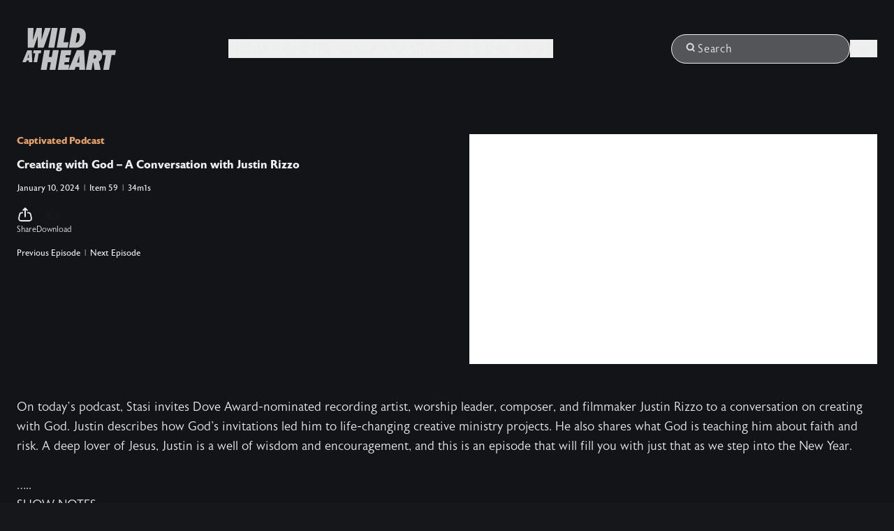

--- FILE ---
content_type: text/html; charset=utf-8
request_url: https://wildatheart.org/podcasts/captivated/creating-with-god-a-conversation-with-justin-rizzo
body_size: 90235
content:
<!DOCTYPE html><html lang="en"> <head><meta charset="UTF-8"><meta name="viewport" content="width=device-width, initial-scale=1"><meta name="generator" content="Astro v4.16.0"><link rel="apple-touch-icon" sizes="180x180" href="/favicon/apple-touch-icon.3b1813.png"><link rel="icon" type="image/png" sizes="32x32" href="/favicon/favicon-32x32.a37559.png&quot;"><link rel="icon" type="image/png" sizes="16x16" href="/favicon/favicon-16x16.6d9eec.png"><link rel="manifest" href="/favicon/site.fd6dbf.webmanifest"><link rel="mask-icon" href="/favicon/safari-pinned-tab.svg" color="#d65f00"><link rel="shortcut icon" href="/favicon/favicon.52375a.ico"><meta name="msapplication-config" content="/favicon/browserconfig.a0df28.xml"><meta name="msapplication-TileColor" content="#ffffff"><meta name="theme-color" content="#ffffff"><link rel="preconnect" href="https://fonts.bunny.net"><link rel="preconnect" href="https://player.vimeo.com"><link rel="preconnect" href="https://i.vimeocdn.com"><link rel="preconnect" href="https://f.vimeocdn.com" crossorigin><link href="https://fonts.bunny.net/css?family=figtree:300,300i,400,400i,500,500i,600,600i,700,700i,800,800i,900,900i" rel="stylesheet"><title>Creating with God – A Conversation with Justin Rizzo | Captivated Podcast</title><link rel="canonical" href="https://wildatheart.org/podcasts/captivated/creating-with-god-a-conversation-with-justin-rizzo/"><meta name="description" content="On today’s podcast, Stasi invites Dove Award-nominated recording artist, worship leader, composer, and filmmaker Justin Rizzo to a conversation on cre..."><meta name="robots" content="index, follow"><meta property="og:title" content="Creating with God – A Conversation with Justin Rizzo"><meta property="og:type" content="website"><meta property="og:image" content="https://cdn.subsplash.com/images/5289PV/_source/15c94d7c-a591-4cd5-92c5-309f60caa039/image.png"><meta property="og:url" content="https://wildatheart.org/podcasts/captivated/creating-with-god-a-conversation-with-justin-rizzo/"><meta name="twitter:card" content="summary_large_image"><meta name="twitter:title" content="Creating with God – A Conversation with Justin Rizzo"><meta name="twitter:image" content="https://cdn.subsplash.com/images/5289PV/_source/15c94d7c-a591-4cd5-92c5-309f60caa039/image.png"><meta name="twitter:description" content="On today’s podcast, Stasi invites Dove Award-nominated recording artist, worship leader, composer, and filmmaker Justin Rizzo to a conversation on creating with God. Justin describes how God's invitations led him to life-changing creative ministry projects. He also shares what God is teaching him about faith and risk. A deep lover of Jesus, Justin is a well of wisdom and encouragement, and this is an episode that will fill you with just that as we step into the New Year.


…..
SHOW NOTES:
…..


VERSES: 
Colossians 1:27 (NIV) — To them God has chosen to make known among the Gentiles the glorious riches of this mystery, which is Christ in you, the hope of glory.


Hebrews 5:7 (NLT) — Even though Jesus was God’s Son, he learned obedience from the things he suffered.


Hebrews 2:11 (NLT) — So now Jesus and the ones he makes holy have the same Father. That is why Jesus is not ashamed to call them his brothers and sisters.


Revelation 21 &#38; 22 (here Revelation 21:1–4 (NLT) — Then I saw a new heaven and a new earth, for the old heaven and the old earth had disappeared. And the sea was also gone. And I saw the holy city, the new Jerusalem, coming down from God out of heaven like a bride beautifully dressed for her husband. I heard a loud shout from the throne, saying, “Look, God’s home is now among his people! He will live with them, and they will be his people. God himself will be with them. He will wipe every tear from their eyes, and there will be no more death or sorrow or crying or pain. All these things are gone forever.”


Song of Solomon 5:9–10 (NLT) — You have captured my heart, my treasure, my bride. You hold it hostage with one glance of your eyes, with a single jewel of your necklace. Your love delights me, …


…..
JUSTIN RIZZO
Website:  https://www.justinrizzo.com/
Blog: https://www.justinrizzo.com/blog
Instagram: https://www.instagram.com/justinrizzomusic
Musical Film – Eden’s Twilight (production company Firelight Creative)  https://www.firelightcreativeproductions.com/
Album – Christmas (Delux Edition): https://open.spotify.com/album/3gc1vo4esqry23bu6rcs4m
Book – Empty Rooms: https://amzn.to/47kfuwr


CREATIVE LEGACY CONFERENCE: https://www.firelightcreativeproductions.com/legacy
January 25-27, 2024 – Online or In person @ Life Mission Church, Olathe, Kansas


JUSTIN RIZZO BIO
Justin Rizzo is a worship leader, songwriter, composer, and recording artist based in Kansas City, Missouri. He has released multiple worship albums and been featured on multiple compilation projects, along with writing and producing four full-length musicals. He has a passion to raise up worship leaders and creatives of all types and see them thrive. In addition he owns a production company called Firelight Creative that focuses on creating musicals and films. He also travels extensively to lead worship and speak at events around the world.
…..
OTHER RESOURCES:


Pause App: One Minute Pause and 30 Days to Resilent
https://www.pauseapp.com/


…..
Don’t Miss Out on the Next Episode – Subscribe for Free
Subscribe using your favorite podcast app:
Spotify Podcasts – https://spoti.fi/42ssoip
Apple Podcasts – https://apple.co/42e0oz1 
Google Podcasts – http://wahe.art/3m81kxl
Amazon Music &#38; Audible – https://amzn.to/3m9u6hj

"><script type="application/ld+json">{"@context":"https://schema.org","@type":"PodcastEpisode","name":"Creating with God – A Conversation with Justin Rizzo","description":"On today’s podcast, Stasi invites Dove Award-nominated recording artist, worship leader, composer, and filmmaker Justin Rizzo to a conversation on creating with God. Justin describes how God's invitations led him to life-changing creative ministry projects. He also shares what God is teaching him about faith and risk. A deep lover of Jesus, Justin is a well of wisdom and encouragement, and this is an episode that will fill you with just that as we step into the New Year.\n\n\n…..\nSHOW NOTES:\n…..\n\n\nVERSES: \nColossians 1:27 (NIV) — To them God has chosen to make known among the Gentiles the glorious riches of this mystery, which is Christ in you, the hope of glory.\n\n\nHebrews 5:7 (NLT) — Even though Jesus was God’s Son, he learned obedience from the things he suffered.\n\n\nHebrews 2:11 (NLT) — So now Jesus and the ones he makes holy have the same Father. That is why Jesus is not ashamed to call them his brothers and sisters.\n\n\nRevelation 21 & 22 (here Revelation 21:1–4 (NLT) — Then I saw a new heaven and a new earth, for the old heaven and the old earth had disappeared. And the sea was also gone. And I saw the holy city, the new Jerusalem, coming down from God out of heaven like a bride beautifully dressed for her husband. I heard a loud shout from the throne, saying, “Look, God’s home is now among his people! He will live with them, and they will be his people. God himself will be with them. He will wipe every tear from their eyes, and there will be no more death or sorrow or crying or pain. All these things are gone forever.”\n\n\nSong of Solomon 5:9–10 (NLT) — You have captured my heart, my treasure, my bride. You hold it hostage with one glance of your eyes, with a single jewel of your necklace. Your love delights me, …\n\n\n…..\nJUSTIN RIZZO\nWebsite:  https://www.justinrizzo.com/\nBlog: https://www.justinrizzo.com/blog\nInstagram: https://www.instagram.com/justinrizzomusic\nMusical Film – Eden’s Twilight (production company Firelight Creative)  https://www.firelightcreativeproductions.com/\nAlbum – Christmas (Delux Edition): https://open.spotify.com/album/3gc1vo4esqry23bu6rcs4m\nBook – Empty Rooms: https://amzn.to/47kfuwr\n\n\nCREATIVE LEGACY CONFERENCE: https://www.firelightcreativeproductions.com/legacy\nJanuary 25-27, 2024 – Online or In person @ Life Mission Church, Olathe, Kansas\n\n\nJUSTIN RIZZO BIO\nJustin Rizzo is a worship leader, songwriter, composer, and recording artist based in Kansas City, Missouri. He has released multiple worship albums and been featured on multiple compilation projects, along with writing and producing four full-length musicals. He has a passion to raise up worship leaders and creatives of all types and see them thrive. In addition he owns a production company called Firelight Creative that focuses on creating musicals and films. He also travels extensively to lead worship and speak at events around the world.\n…..\nOTHER RESOURCES:\n\n\nPause App: One Minute Pause and 30 Days to Resilent\nhttps://www.pauseapp.com/\n\n\n…..\nDon’t Miss Out on the Next Episode – Subscribe for Free\nSubscribe using your favorite podcast app:\nSpotify Podcasts – https://spoti.fi/42ssoip\nApple Podcasts – https://apple.co/42e0oz1 \nGoogle Podcasts – http://wahe.art/3m81kxl\nAmazon Music & Audible – https://amzn.to/3m9u6hj\n\n","url":"https://wildatheart.org/podcasts/captivated/creating-with-god-a-conversation-with-justin-rizzo","datePublished":"2024-01-10T00:00:00.000Z","image":["https://cdn.subsplash.com/images/5289PV/_source/15c94d7c-a591-4cd5-92c5-309f60caa039/image.png"],"partOfSeries":{"@type":"PodcastSeries","name":"Captivated Podcast","url":"https://wildatheart.org/podcasts/captivated"},"duration":"PT34M1S","associatedMedia":{"@type":"MediaObject","contentUrl":"https://wildatheart.org/podcasts/captivated/creating-with-god-a-conversation-with-justin-rizzo","encodingFormat":"audio/mpeg"}}</script><link rel="stylesheet" href="https://use.typekit.net/qce7npw.css"><script type="text/javascript" id="posthog-js">
  !(function (t, e) {
    var o, n, p, r;
    e.__SV ||
      ((window.posthog = e),
      (e._i = []),
      (e.init = function (i, s, a) {
        function g(t, e) {
          var o = e.split(".");
          (2 == o.length && ((t = t[o[0]]), (e = o[1])),
            (t[e] = function () {
              t.push([e].concat(Array.prototype.slice.call(arguments, 0)));
            }));
        }
        (((p = t.createElement("script")).type = "text/javascript"),
          (p.crossOrigin = "anonymous"),
          (p.async = true),
          (p.src = s.api_host + "/static/array.js"),
          (r = t.getElementsByTagName("script")[0]).parentNode.insertBefore(p, r));
        var u = e;
        void 0 !== a ? (u = e[a] = []) : (a = "posthog");
        u.people = u.people || [];
        u.toString = function (t) {
          var e = "posthog";
          return ("posthog" !== a && (e += "." + a), t || (e += " (stub)"), e);
        };
        u.people.toString = function () {
          return u.toString(1) + ".people (stub)";
        };
        o =
          "capture identify alias people.set people.set_once set_config register register_once unregister opt_out_capturing has_opted_out_capturing opt_in_capturing reset isFeatureEnabled onFeatureFlags getFeatureFlag getFeatureFlagPayload reloadFeatureFlags group updateEarlyAccessFeatureEnrollment getEarlyAccessFeatures getActiveMatchingSurveys getSurveys getNextSurveyStep onSessionId".split(
            " "
          );
        for (n = 0; n < o.length; n++) g(u, o[n]);
        e._i.push([i, s, a]);
      }),
      (e.__SV = 1));
  })(document, window.posthog || []);
  posthog.init("phc_tH5c9QbhowhR6yOpbFbAzcCtG8FsY7Ygzz0M7p8aEVb", {
    api_host: "https://us.i.posthog.com",
    defaults: "2025-05-24",
  });
</script><!-- <ViewTransitions /> --><link rel="stylesheet" href="/_astro/_slug_.DM8VI_lh.css">
<link rel="stylesheet" href="/_astro/callback.DIMbhPB2.css">
<style>[data-vaul-drawer]{touch-action:none;transition:transform .5s cubic-bezier(.32,.72,0,1)}[data-vaul-drawer][data-vaul-drawer-direction=bottom]{transform:translate3d(0,100%,0)}[data-vaul-drawer][data-vaul-drawer-direction=top]{transform:translate3d(0,-100%,0)}[data-vaul-drawer][data-vaul-drawer-direction=left]{transform:translate3d(-100%,0,0)}[data-vaul-drawer][data-vaul-drawer-direction=right]{transform:translate3d(100%,0,0)}.vaul-dragging .vaul-scrollable [data-vaul-drawer-direction=top],.vaul-dragging .vaul-scrollable [data-vaul-drawer-direction=bottom]{overflow-y:hidden!important}.vaul-dragging .vaul-scrollable [data-vaul-drawer-direction=left],.vaul-dragging .vaul-scrollable [data-vaul-drawer-direction=right]{overflow-x:hidden!important}[data-vaul-drawer][data-vaul-drawer-visible=true][data-vaul-drawer-direction=top],[data-vaul-drawer][data-vaul-drawer-visible=true][data-vaul-drawer-direction=bottom]{transform:translate3d(0,var(--snap-point-height, 0),0)}[data-vaul-drawer][data-vaul-drawer-visible=true][data-vaul-drawer-direction=left],[data-vaul-drawer][data-vaul-drawer-visible=true][data-vaul-drawer-direction=right]{transform:translate3d(var(--snap-point-height, 0),0,0)}[data-vaul-overlay]{opacity:0;transition:opacity .5s cubic-bezier(.32,.72,0,1)}[data-vaul-overlay][data-vaul-drawer-visible=true]{opacity:1}[data-vaul-drawer]:after{content:"";position:absolute;background:inherit;background-color:inherit}[data-vaul-drawer][data-vaul-drawer-direction=top]:after{top:initial;bottom:100%;left:0;right:0;height:200%}[data-vaul-drawer][data-vaul-drawer-direction=bottom]:after{top:100%;bottom:initial;left:0;right:0;height:200%}[data-vaul-drawer][data-vaul-drawer-direction=left]:after{left:initial;right:100%;top:0;bottom:0;width:200%}[data-vaul-drawer][data-vaul-drawer-direction=right]:after{left:100%;right:initial;top:0;bottom:0;width:200%}[data-vaul-overlay][data-vaul-snap-points=true]:not([data-vaul-snap-points-overlay=true]):not([data-state=closed]){opacity:0}[data-vaul-overlay][data-vaul-snap-points-overlay=true]:not([data-vaul-drawer-visible=false]){opacity:1}@keyframes fake-animation{}@media (hover: hover) and (pointer: fine){[data-vaul-drawer]{-webkit-user-select:none;-moz-user-select:none;user-select:none}}.iframe-container.svelte-1b65q5a.svelte-1b65q5a{position:relative;padding-bottom:56.25%;height:0;overflow:hidden}.iframe-container.svelte-1b65q5a iframe.svelte-1b65q5a{background:#000;box-shadow:0 0 8px #0009;display:block;height:100%;left:0;position:absolute;top:0;width:100%}.dialog-portrait.svelte-1b65q5a.svelte-1b65q5a{height:100vh;max-height:90vh;max-width:90vw;margin:auto;padding:0;display:flex;flex-direction:column}.iframe-container-portrait.svelte-1b65q5a.svelte-1b65q5a{position:relative;width:100%;height:100vh;max-height:90vh}.iframe-container-portrait.svelte-1b65q5a iframe.svelte-1b65q5a{background:#000;box-shadow:0 0 8px #0009;display:block;width:100%;height:100%;flex:1}
.embla.svelte-1hb64hj{--slide-height:19rem;--slide-spacing:1rem;--slide-gap:1rem;max-width:()}.embla__container.svelte-1hb64hj{display:flex;gap:var(--slide-gap);touch-action:pan-y;backface-visibility:hidden;margin-left:var(--embla-offset);padding-top:2rem}.embla__slide{flex:0 0 400px;max-width:70vw}.embla[data-columns="1"].svelte-1hb64hj .embla__slide{flex:0 0 100%;max-width:100%}.embla[data-columns="2"].svelte-1hb64hj .embla__slide{flex:0 0 calc(50% - var(--slide-gap) / 2);max-width:50%}.embla[data-columns="3"].svelte-1hb64hj .embla__slide{flex:0 0 calc(33.333% - var(--slide-gap) * 2 / 3);max-width:33.333%}.embla[data-columns="4"].svelte-1hb64hj .embla__slide{flex:0 0 calc(25% - var(--slide-gap) * 3 / 4);max-width:25%}@media (max-width: 1024px){.embla[data-columns="4"].svelte-1hb64hj .embla__slide,.embla[data-columns="3"].svelte-1hb64hj .embla__slide{flex:0 0 calc(50% - var(--slide-gap) / 2);max-width:50%}}.embla__viewport.svelte-1hb64hj{width:100%}@media (max-width: 768px){.embla.svelte-1hb64hj{overflow-x:visible!important;overflow-y:hidden}.embla[data-columns="4"].svelte-1hb64hj .embla__slide,.embla[data-columns="3"].svelte-1hb64hj .embla__slide,.embla[data-columns="2"].svelte-1hb64hj .embla__slide,.embla[data-columns="1"].svelte-1hb64hj .embla__slide{flex:0 0 90%;max-width:90%}.embla__container.svelte-1hb64hj{padding-right:1rem}}@media (max-width: 1535px){.embla__container.svelte-1hb64hj{padding-left:2rem}}.active{--tw-scale-x:2;--tw-scale-y:2;transform:translate(var(--tw-translate-x),var(--tw-translate-y)) rotate(var(--tw-rotate)) skew(var(--tw-skew-x)) skewY(var(--tw-skew-y)) scaleX(var(--tw-scale-x)) scaleY(var(--tw-scale-y));--tw-bg-opacity:1;background-color:rgb(236 237 237 / var(--tw-bg-opacity, 1));transition-property:all;transition-timing-function:cubic-bezier(.4,0,.2,1);transition-duration:.2s}
div.sap-embed-player.svelte-e4u9vz.svelte-e4u9vz{position:relative;width:100%;height:0;padding-top:56.25%}div.sap-embed-player.svelte-e4u9vz>iframe.svelte-e4u9vz{position:absolute;top:0;left:0;width:100%;height:100%}
.svelte-eakpeq:where(.flexible){min-width:300px;width:100%}
</style><script type="module" src="/_astro/hoisted.BXc69uJN.js"></script>
<script type="module" src="/_astro/page.DUT2dcOj.js"></script></head> <body data-vaul-drawer-wrapper class="bg-black text-white"> <style>astro-island,astro-slot,astro-static-slot{display:contents}</style><script>(()=>{var l=(o,t)=>{let i=async()=>{await(await o())()},e=typeof t.value=="object"?t.value:void 0,s={timeout:e==null?void 0:e.timeout};"requestIdleCallback"in window?window.requestIdleCallback(i,s):setTimeout(i,s.timeout||200)};(self.Astro||(self.Astro={})).idle=l;window.dispatchEvent(new Event("astro:idle"));})();;(()=>{var A=Object.defineProperty;var g=(i,o,a)=>o in i?A(i,o,{enumerable:!0,configurable:!0,writable:!0,value:a}):i[o]=a;var d=(i,o,a)=>g(i,typeof o!="symbol"?o+"":o,a);{let i={0:t=>m(t),1:t=>a(t),2:t=>new RegExp(t),3:t=>new Date(t),4:t=>new Map(a(t)),5:t=>new Set(a(t)),6:t=>BigInt(t),7:t=>new URL(t),8:t=>new Uint8Array(t),9:t=>new Uint16Array(t),10:t=>new Uint32Array(t),11:t=>1/0*t},o=t=>{let[l,e]=t;return l in i?i[l](e):void 0},a=t=>t.map(o),m=t=>typeof t!="object"||t===null?t:Object.fromEntries(Object.entries(t).map(([l,e])=>[l,o(e)]));class y extends HTMLElement{constructor(){super(...arguments);d(this,"Component");d(this,"hydrator");d(this,"hydrate",async()=>{var b;if(!this.hydrator||!this.isConnected)return;let e=(b=this.parentElement)==null?void 0:b.closest("astro-island[ssr]");if(e){e.addEventListener("astro:hydrate",this.hydrate,{once:!0});return}let c=this.querySelectorAll("astro-slot"),n={},h=this.querySelectorAll("template[data-astro-template]");for(let r of h){let s=r.closest(this.tagName);s!=null&&s.isSameNode(this)&&(n[r.getAttribute("data-astro-template")||"default"]=r.innerHTML,r.remove())}for(let r of c){let s=r.closest(this.tagName);s!=null&&s.isSameNode(this)&&(n[r.getAttribute("name")||"default"]=r.innerHTML)}let p;try{p=this.hasAttribute("props")?m(JSON.parse(this.getAttribute("props"))):{}}catch(r){let s=this.getAttribute("component-url")||"<unknown>",v=this.getAttribute("component-export");throw v&&(s+=` (export ${v})`),console.error(`[hydrate] Error parsing props for component ${s}`,this.getAttribute("props"),r),r}let u;await this.hydrator(this)(this.Component,p,n,{client:this.getAttribute("client")}),this.removeAttribute("ssr"),this.dispatchEvent(new CustomEvent("astro:hydrate"))});d(this,"unmount",()=>{this.isConnected||this.dispatchEvent(new CustomEvent("astro:unmount"))})}disconnectedCallback(){document.removeEventListener("astro:after-swap",this.unmount),document.addEventListener("astro:after-swap",this.unmount,{once:!0})}connectedCallback(){if(!this.hasAttribute("await-children")||document.readyState==="interactive"||document.readyState==="complete")this.childrenConnectedCallback();else{let e=()=>{document.removeEventListener("DOMContentLoaded",e),c.disconnect(),this.childrenConnectedCallback()},c=new MutationObserver(()=>{var n;((n=this.lastChild)==null?void 0:n.nodeType)===Node.COMMENT_NODE&&this.lastChild.nodeValue==="astro:end"&&(this.lastChild.remove(),e())});c.observe(this,{childList:!0}),document.addEventListener("DOMContentLoaded",e)}}async childrenConnectedCallback(){let e=this.getAttribute("before-hydration-url");e&&await import(e),this.start()}async start(){let e=JSON.parse(this.getAttribute("opts")),c=this.getAttribute("client");if(Astro[c]===void 0){window.addEventListener(`astro:${c}`,()=>this.start(),{once:!0});return}try{await Astro[c](async()=>{let n=this.getAttribute("renderer-url"),[h,{default:p}]=await Promise.all([import(this.getAttribute("component-url")),n?import(n):()=>()=>{}]),u=this.getAttribute("component-export")||"default";if(!u.includes("."))this.Component=h[u];else{this.Component=h;for(let f of u.split("."))this.Component=this.Component[f]}return this.hydrator=p,this.hydrate},e,this)}catch(n){console.error(`[astro-island] Error hydrating ${this.getAttribute("component-url")}`,n)}}attributeChangedCallback(){this.hydrate()}}d(y,"observedAttributes",["props"]),customElements.get("astro-island")||customElements.define("astro-island",y)}})();</script><astro-island uid="20zUgs" component-url="/_astro/AlertBar.D5J_TOLn.js" component-export="default" renderer-url="/_astro/client.Cl1QkCgy.js" props="{&quot;CONTENT_API_V1_URL&quot;:[0,&quot;https://local.wildatheart.org/api/content/v1&quot;],&quot;CONTENT_API_AUTH_TOKEN&quot;:[0]}" ssr="" client="idle" opts="{&quot;name&quot;:&quot;AlertBar&quot;,&quot;value&quot;:true}"></astro-island> <header class="absolute z-50 lg:bg-opacity-0 w-full"> <div class="py-1 pt-8 flex justify-between items-center container md:max-w-full"> <a href="/" aria-label="Wild at Heart | Love God Live Free" class="h-full w-full md:w-1/6 max-w-32 md:max-w-48 tracking-wider font-bold uppercase font-sans text-hero2 flex-grow-0 text-white no-underline border-none"> <div class="m-2 w-full max-w-48 sm:max-w-xxs opacity-80">  <svg class="max-w-full fill-white" width="100%" height="100%" viewBox="0 0 206 92"><!-- HTML_TAG_START --><path d="M46.6984 43.4321H33.9447V18.586H33.7643L25.1741 43.4321H11.9209V0H24.6746L23.259 26.0676H23.5643L31.4746 0H43.0624L42.1465 26.0676H42.3269L49.9318 0H62.4495L46.6845 43.4321H46.6984Z" />
        <path d="M70.2487 43.4321H57.2454L64.7949 0H77.7983L70.2487 43.4321Z" />
        <path d="M99.6831 43.4321H75.5222L83.0716 0H96.0056L90.5517 31.592H101.779L99.697 43.4321H99.6831Z" />
        <path d="M102.445 43.4321L109.994 0H122.817C125.926 0 128.549 0.41642 130.7 1.26313C132.851 2.09596 134.586 3.2758 135.918 4.78877C137.25 6.30175 138.208 8.10622 138.804 10.2161C139.401 12.3259 139.693 14.6439 139.693 17.1841C139.693 18.9053 139.568 20.7375 139.318 22.7085C139.068 24.6657 138.638 26.6228 138 28.5661C137.361 30.5094 136.515 32.3832 135.46 34.1738C134.391 35.9783 133.031 37.5607 131.38 38.921C129.728 40.2951 127.744 41.3917 125.426 42.1968C123.123 43.0157 120.43 43.4182 117.363 43.4182H102.459L102.445 43.4321ZM126.481 18.4056C126.481 17.5033 126.425 16.6288 126.301 15.7683C126.176 14.9077 125.954 14.1442 125.621 13.4641C125.288 12.7839 124.83 12.2426 124.247 11.8401C123.65 11.4375 122.901 11.2293 122.012 11.2293H120.972L117.35 32.2028H118.515C120.028 32.2028 121.291 31.717 122.318 30.7592C123.345 29.8015 124.163 28.6077 124.774 27.2058C125.385 25.8039 125.829 24.2909 126.092 22.6946C126.356 21.0984 126.495 19.6687 126.495 18.4056H126.481Z" />
        <path d="M14.072 71.3596H9.3952L8.03522 75.1907H0L10.9912 49.0814H20.539L21.899 75.1907H14.0859V71.3596H14.072ZM11.2409 65.5021H14.1829V56.91H14.0303L11.227 65.5021H11.2409Z" />
        <path d="M40.6061 55.6469H35.9571L32.5709 75.1907H24.9382L28.3661 55.6469H23.7169L24.855 49.0814H41.7301L40.5922 55.6469H40.6061Z" />
        <path d="M72.6218 92H59.7988L62.7409 75.1907H56.3016L53.3596 92H40.6061L48.1554 48.5679H60.8535L58.2167 63.656H64.7116L67.2928 48.5679H80.1713L72.6218 92Z" />
        <path d="M105.984 59.8527H95.7419L94.826 64.7664H104.277L102.5 75.2601H93.0497L92.1338 80.5347H103.541L101.584 92H77.9092L85.4585 48.5679H107.968L106.011 59.8527H105.984Z" />
        <path d="M175.525 60.7688C175.525 63.9197 174.9 66.5709 173.651 68.7501C172.402 70.9155 170.64 72.4979 168.35 73.4695L172.458 92H158.899L156.568 76.1762H154.972L152.21 92H139.942L147.492 48.5679H162.521C166.726 48.5679 169.946 49.595 172.18 51.6355C174.414 53.6759 175.525 56.7296 175.525 60.7688ZM162.591 62.4206C162.591 61.1575 162.258 60.3108 161.578 59.9082C160.898 59.5057 160.259 59.2975 159.649 59.2975H157.928L156.512 67.3343H157.858C159.08 67.3343 160.176 66.9595 161.133 66.2239C162.091 65.4882 162.577 64.2251 162.577 62.4206H162.591Z" />
        <path d="M204.113 59.4918H196.383L190.735 92H178.037L183.74 59.4918H176.01L177.911 48.5679H206L204.099 59.4918H204.113Z" />
        <path d="M125.121 85.615H117.336L115.06 92H101.682L119.959 48.5679H135.848L138.124 92H125.121V85.615ZM120.403 75.857H125.315V61.56H125.065L120.403 75.857Z" /><!-- HTML_TAG_END --></svg> </div> </a>   <script>(()=>{var e=async t=>{await(await t())()};(self.Astro||(self.Astro={})).load=e;window.dispatchEvent(new Event("astro:load"));})();</script><astro-island uid="78NLr" component-url="/_astro/Navigation.CYJr7VP_.js" component-export="default" renderer-url="/_astro/client.Cl1QkCgy.js" props="{&quot;navigationData&quot;:[1,[[0,{&quot;id&quot;:[0,&quot;mew4mwpj&quot;],&quot;title&quot;:[0,&quot;Media&quot;],&quot;enabled&quot;:[0,true],&quot;type&quot;:[0,&quot;main_nav_item&quot;],&quot;url&quot;:[0,null],&quot;icon&quot;:[0,null],&quot;dropdownLinks&quot;:[1,[[0,{&quot;id&quot;:[0,&quot;mew4obvo&quot;],&quot;title&quot;:[0,&quot;Podcasts&quot;],&quot;url&quot;:[0,&quot;/podcasts&quot;],&quot;icon&quot;:[0,&quot;voice&quot;],&quot;enabled&quot;:[0,true],&quot;type&quot;:[0,&quot;dropdown_link&quot;]}],[0,{&quot;id&quot;:[0,&quot;mew4q0z9&quot;],&quot;title&quot;:[0,&quot;Small Group Videos&quot;],&quot;url&quot;:[0,&quot;/events#video-series&quot;],&quot;icon&quot;:[0,&quot;videoBadge&quot;],&quot;enabled&quot;:[0,true],&quot;type&quot;:[0,&quot;dropdown_link&quot;]}],[0,{&quot;id&quot;:[0,&quot;mew4qgw8&quot;],&quot;title&quot;:[0,&quot;Films &amp; Documentaries&quot;],&quot;url&quot;:[0,&quot;/media&quot;],&quot;icon&quot;:[0,&quot;videoCameraPlay&quot;],&quot;enabled&quot;:[0,true],&quot;type&quot;:[0,&quot;dropdown_link&quot;]}],[0,{&quot;id&quot;:[0,&quot;mew4qpeu&quot;],&quot;title&quot;:[0,&quot;Video &amp; Audio Archive&quot;],&quot;url&quot;:[0,&quot;/media&quot;],&quot;icon&quot;:[0,&quot;videoPlaylist2&quot;],&quot;enabled&quot;:[0,true],&quot;type&quot;:[0,&quot;dropdown_link&quot;]}],[0,{&quot;id&quot;:[0,&quot;mew4qzim&quot;],&quot;title&quot;:[0,&quot;Posts &amp; Articles&quot;],&quot;url&quot;:[0,&quot;/blogs&quot;],&quot;icon&quot;:[0,&quot;document&quot;],&quot;enabled&quot;:[0,true],&quot;type&quot;:[0,&quot;dropdown_link&quot;]}],[0,{&quot;id&quot;:[0,&quot;mew4rajq&quot;],&quot;title&quot;:[0,&quot;Apps&quot;],&quot;url&quot;:[0,&quot;/app&quot;],&quot;icon&quot;:[0,&quot;phoneTablet&quot;],&quot;enabled&quot;:[0,true],&quot;type&quot;:[0,&quot;dropdown_link&quot;]}]]],&quot;bottomLinkTitle&quot;:[0,&quot;Explore All Media&quot;],&quot;bottomLinkUrl&quot;:[0,&quot;/media&quot;],&quot;featuredMediaItemByline&quot;:[0,&quot;Recommended for You&quot;],&quot;featuredMediaItemTitle&quot;:[0,&quot;Wild at Heart: The Series&quot;],&quot;featuredMediaItemUrl&quot;:[0,&quot;/the-series&quot;],&quot;featuredMediaItemImage&quot;:[0,&quot;files/media-series/wild-at-heart-the-series/pablo-the-series-864x864.jpg&quot;]}],[0,{&quot;id&quot;:[0,&quot;mew5bbtm&quot;],&quot;title&quot;:[0,&quot;Events&quot;],&quot;enabled&quot;:[0,true],&quot;type&quot;:[0,&quot;main_nav_item&quot;],&quot;url&quot;:[0,null],&quot;icon&quot;:[0,null],&quot;dropdownLinks&quot;:[1,[[0,{&quot;id&quot;:[0,&quot;mew5cy6h&quot;],&quot;title&quot;:[0,&quot;Gatherings&quot;],&quot;url&quot;:[0,&quot;/events#gatherings&quot;],&quot;icon&quot;:[0,&quot;firewood&quot;],&quot;enabled&quot;:[0,true],&quot;type&quot;:[0,&quot;dropdown_link&quot;]}],[0,{&quot;id&quot;:[0,&quot;mew5dbmb&quot;],&quot;title&quot;:[0,&quot;Courses&quot;],&quot;url&quot;:[0,&quot;/events#courses&quot;],&quot;icon&quot;:[0,&quot;videoSlides&quot;],&quot;enabled&quot;:[0,true],&quot;type&quot;:[0,&quot;dropdown_link&quot;]}],[0,{&quot;id&quot;:[0,&quot;mew5dqwd&quot;],&quot;title&quot;:[0,&quot;Men&#39;s Retreats&quot;],&quot;url&quot;:[0,&quot;/events#mens-retreats&quot;],&quot;icon&quot;:[0,&quot;calendar&quot;],&quot;enabled&quot;:[0,true],&quot;type&quot;:[0,&quot;dropdown_link&quot;]}],[0,{&quot;id&quot;:[0,&quot;mew5dy7z&quot;],&quot;title&quot;:[0,&quot;Women&#39;s Retreats&quot;],&quot;url&quot;:[0,&quot;/events#womens-retreats&quot;],&quot;icon&quot;:[0,&quot;calendar&quot;],&quot;enabled&quot;:[0,true],&quot;type&quot;:[0,&quot;dropdown_link&quot;]}]]],&quot;bottomLinkTitle&quot;:[0,&quot;Explore All Events&quot;],&quot;bottomLinkUrl&quot;:[0,&quot;/events&quot;],&quot;featuredMediaItemByline&quot;:[0,&quot;Find Local Events&quot;],&quot;featuredMediaItemTitle&quot;:[0,&quot;Search Your Region&quot;],&quot;featuredMediaItemUrl&quot;:[0,&quot;https://local.wildatheart.org&quot;],&quot;featuredMediaItemImage&quot;:[0,&quot;wp-app/uploads/2024/04/23221137/5501ee54aca5fd7c-1000x1000-1.png&quot;]}],[0,{&quot;id&quot;:[0,&quot;mew5f3me&quot;],&quot;title&quot;:[0,&quot;Daily Practices&quot;],&quot;enabled&quot;:[0,true],&quot;type&quot;:[0,&quot;main_nav_item&quot;],&quot;url&quot;:[0,null],&quot;icon&quot;:[0,null],&quot;dropdownLinks&quot;:[1,[[0,{&quot;id&quot;:[0,&quot;mew5fhea&quot;],&quot;title&quot;:[0,&quot;Prayers&quot;],&quot;url&quot;:[0,&quot;/prayers&quot;],&quot;icon&quot;:[0,&quot;book&quot;],&quot;enabled&quot;:[0,true],&quot;type&quot;:[0,&quot;dropdown_link&quot;]}],[0,{&quot;id&quot;:[0,&quot;mew5ft1u&quot;],&quot;title&quot;:[0,&quot;One Minute Pause App&quot;],&quot;url&quot;:[0,&quot;/one-minute-pause&quot;],&quot;icon&quot;:[0,&quot;pause&quot;],&quot;enabled&quot;:[0,true],&quot;type&quot;:[0,&quot;dropdown_link&quot;]}],[0,{&quot;id&quot;:[0,&quot;mew5g6ai&quot;],&quot;title&quot;:[0,&quot;Daily Readings&quot;],&quot;url&quot;:[0,&quot;/daily-reading&quot;],&quot;icon&quot;:[0,&quot;emailDocument2&quot;],&quot;enabled&quot;:[0,true],&quot;type&quot;:[0,&quot;dropdown_link&quot;]}]]],&quot;bottomLinkTitle&quot;:[0,&quot;Explore Daily Practices&quot;],&quot;bottomLinkUrl&quot;:[0,&quot;/media&quot;],&quot;featuredMediaItemByline&quot;:[0,&quot;Recommended for You&quot;],&quot;featuredMediaItemTitle&quot;:[0,&quot;Today&#39;s Daily Reading&quot;],&quot;featuredMediaItemUrl&quot;:[0,&quot;/daily-reading&quot;],&quot;featuredMediaItemImage&quot;:[0,&quot;wp-app/uploads/2024/04/10152020/daily-reading-2024-optimized.jpg&quot;]}],[0,{&quot;id&quot;:[0,&quot;mew5hazk&quot;],&quot;title&quot;:[0,&quot;Books&quot;],&quot;enabled&quot;:[0,true],&quot;type&quot;:[0,&quot;main_nav_item&quot;],&quot;url&quot;:[0,null],&quot;icon&quot;:[0,null],&quot;dropdownLinks&quot;:[1,[[0,{&quot;id&quot;:[0,&quot;mew5hjub&quot;],&quot;title&quot;:[0,&quot;Books for Men&quot;],&quot;url&quot;:[0,&quot;/books#for-men&quot;],&quot;icon&quot;:[0,&quot;book&quot;],&quot;enabled&quot;:[0,true],&quot;type&quot;:[0,&quot;dropdown_link&quot;]}],[0,{&quot;id&quot;:[0,&quot;mew5hwaq&quot;],&quot;title&quot;:[0,&quot;Books for Women&quot;],&quot;url&quot;:[0,&quot;/books#for-women&quot;],&quot;icon&quot;:[0,&quot;book&quot;],&quot;enabled&quot;:[0,true],&quot;type&quot;:[0,&quot;dropdown_link&quot;]}],[0,{&quot;id&quot;:[0,&quot;mew5i6v5&quot;],&quot;title&quot;:[0,&quot;Small Group Study Guides&quot;],&quot;url&quot;:[0,&quot;/books#study-guides&quot;],&quot;icon&quot;:[0,&quot;bookSquare&quot;],&quot;enabled&quot;:[0,true],&quot;type&quot;:[0,&quot;dropdown_link&quot;]}]]],&quot;bottomLinkTitle&quot;:[0,&quot;Explore All Books&quot;],&quot;bottomLinkUrl&quot;:[0,&quot;/books&quot;],&quot;featuredMediaItemByline&quot;:[0,&quot;Recommended for You&quot;],&quot;featuredMediaItemTitle&quot;:[0,&quot;Experience Jesus. Really.&quot;],&quot;featuredMediaItemUrl&quot;:[0,&quot;/experience-jesus-really&quot;],&quot;featuredMediaItemImage&quot;:[0,&quot;nelsonhousebiblenov928-copy-(1).png&quot;]}],[0,{&quot;id&quot;:[0,&quot;mew5xk42&quot;],&quot;title&quot;:[0,&quot;Give&quot;],&quot;enabled&quot;:[0,true],&quot;type&quot;:[0,&quot;single_link&quot;],&quot;url&quot;:[0,&quot;/give&quot;],&quot;icon&quot;:[0,&quot;heart&quot;],&quot;dropdownLinks&quot;:[0,null],&quot;bottomLinkTitle&quot;:[0,null],&quot;bottomLinkUrl&quot;:[0,null],&quot;featuredMediaItemByline&quot;:[0,null],&quot;featuredMediaItemTitle&quot;:[0,null],&quot;featuredMediaItemUrl&quot;:[0,null],&quot;featuredMediaItemImage&quot;:[0,null]}]]]}" ssr="" client="load" opts="{&quot;name&quot;:&quot;Navigation&quot;,&quot;value&quot;:true}" await-children=""><nav id="mainNav" aria-label="Site Navigation" class="w-full hidden md:block"><ul id="menu-primary-menu" class="m-0 p-0 list-none flex items-center justify-center gap-3 lg:gap-6 xl:gap-10"><li class="font-medium text-body-base tracking-wide"> <button aria-haspopup="true" aria-expanded="false" aria-controls="media" id="button_media" class="uppercase text-white fill-white stroke-white hover:text-p300" bottomLink="[object Object]" featuredMediaItem="[object Object]">Media + </button>   <div class="transition-all duration-200 transform !border-b-body translate-y-7 opacity-0 invisible" style="position:absolute; width: 0; height: 0; border-left: 25px solid transparent; border-right: 25px solid transparent; border-bottom: 25px solid; " role="navigation"></div>  <div id="media" class="left-0 w-full absolute h-0 mt-6 transition-all duration-200 transform translate-y-7 opacity-0 invisible" role="navigation"><div class="flex max-w-[909px] m-auto rounded-2xl px-14 py-10 bg-body"><ul class="list-none w-2/3 relative pl-0 space-y-4"><li><a class="text-white stroke-white fill-white flex items-center space-x-2" id="media_0" href="/podcasts"> <svg class="max-w-full stroke-none" width="14" height="14" viewBox="0 0 16 19"><!-- HTML_TAG_START --><path fill-rule="evenodd" clip-rule="evenodd" d="M14.4583 8.14872C14.8042 8.14872 15.0833 8.42872 15.0833 8.77372C15.0833 12.6005 12.1462 15.7509 8.41692 16.0704L8.41667 18.1063C8.41667 18.4513 8.13667 18.7313 7.79167 18.7313C7.44667 18.7313 7.16667 18.4513 7.16667 18.1063L7.16724 16.0705C3.43761 15.7513 0.5 12.6008 0.5 8.77372C0.5 8.42872 0.78 8.14872 1.125 8.14872C1.47083 8.14872 1.75 8.42872 1.75 8.77372C1.75 12.1221 4.46 14.8471 7.79167 14.8471C11.1233 14.8471 13.8333 12.1221 13.8333 8.77372C13.8333 8.42872 14.1133 8.14872 14.4583 8.14872ZM7.79167 0.814636C10.0025 0.814636 11.8017 2.62047 11.8017 4.84047V8.74714C11.8017 10.9663 10.0025 12.7721 7.79167 12.7721C5.58083 12.7721 3.78167 10.9663 3.78167 8.74714V4.84047C3.78167 2.62047 5.58083 0.814636 7.79167 0.814636ZM7.79167 2.06464C6.27 2.06464 5.03167 3.30964 5.03167 4.84047V8.74714C5.03167 10.2763 6.27 11.5221 7.79167 11.5221C9.31333 11.5221 10.5517 10.2763 10.5517 8.74714V4.84047C10.5517 3.30964 9.31333 2.06464 7.79167 2.06464Z"/><!-- HTML_TAG_END --></svg> <span>Podcasts</span></a> </li><li><a class="text-white stroke-white fill-white flex items-center space-x-2" id="media_1" href="/events#video-series"> <svg class="max-w-full stroke-none" width="14" height="14" viewBox="0 0 14 14"><!-- HTML_TAG_START --><path d="M6.76665 12.4772C6.60268 12.4776 6.44028 12.4441 6.28892 12.3786C6.13749 12.3131 6.00007 12.2169 5.88465 12.0957L5.08832 11.2668C5.01527 11.1904 4.92842 11.1298 4.83279 11.0886C4.73716 11.0474 4.63463 11.0262 4.53112 11.0265H3.93303C3.23702 11.0249 2.56993 10.7363 2.07772 10.2236C1.58551 9.71106 1.30827 9.01625 1.30664 8.29123V4.25805C1.30812 3.53293 1.58531 2.83796 2.07753 2.32522C2.56975 1.81249 3.23692 1.52376 3.93303 1.52222H9.60081C10.2968 1.52391 10.9639 1.81271 11.4559 2.32543C11.9481 2.83815 12.2251 3.53304 12.2267 4.25805V8.29181C12.225 9.01672 11.9478 9.71147 11.4558 10.224C10.9637 10.7366 10.2967 11.0254 9.60081 11.0271H9.00273C8.89874 11.0264 8.7957 11.0474 8.69955 11.0886C8.6034 11.1298 8.51609 11.1906 8.44273 11.2674L7.64641 12.0963C7.53128 12.2173 7.39419 12.3133 7.24321 12.3786C7.09218 12.444 6.93017 12.4775 6.76665 12.4772ZM3.93303 2.39663C3.45943 2.39725 3.0054 2.5935 2.67052 2.94234C2.33563 3.29118 2.14723 3.76412 2.14664 4.25746V8.29123C2.14723 8.78449 2.33565 9.2574 2.67055 9.60612C3.00545 9.9549 3.45948 10.151 3.93303 10.1515H4.53112C4.74506 10.1508 4.95697 10.1944 5.15461 10.2798C5.35225 10.3651 5.53168 10.4904 5.68249 10.6485L6.47825 11.4774C6.55581 11.5547 6.65902 11.5979 6.76637 11.5979C6.87372 11.5979 6.97693 11.5547 7.05449 11.4774L7.85137 10.6485C8.00218 10.4905 8.1816 10.3652 8.37923 10.2799C8.57685 10.1945 8.78881 10.1509 9.00273 10.1515H9.60081C10.0742 10.1508 10.5281 9.95466 10.8629 9.60594C11.1977 9.25717 11.386 8.78438 11.3867 8.29123V4.25805C11.3862 3.76477 11.1979 3.29182 10.8631 2.94296C10.5283 2.5941 10.0743 2.39783 9.60081 2.39722L3.93303 2.39663Z" fill="#ECEDED"/>
        <path d="M6.2612 8.42489C6.06929 8.42617 5.88063 8.37338 5.7152 8.27205C5.56993 8.17895 5.44747 8.0519 5.35756 7.90094C5.26764 7.74997 5.21273 7.57923 5.1972 7.4023C5.11916 6.64613 5.11916 5.88348 5.1972 5.1273C5.21409 4.94787 5.27137 4.77511 5.36439 4.62308C5.45741 4.47105 5.58355 4.34401 5.73256 4.2523C5.88959 4.1625 6.06453 4.11197 6.24356 4.10468C6.4226 4.09739 6.60079 4.13355 6.76408 4.2103C7.3821 4.47021 7.95089 4.84231 8.44409 5.3093C8.57871 5.42584 8.68707 5.57184 8.76144 5.73693C8.8358 5.90203 8.87439 6.08216 8.87439 6.26451C8.87439 6.44686 8.8358 6.62699 8.76144 6.79208C8.68707 6.95716 8.57871 7.10317 8.44409 7.21972H8.44128C7.94686 7.6851 7.37835 8.05721 6.76128 8.3193C6.60247 8.38709 6.43279 8.42296 6.2612 8.42489ZM6.27464 4.97971C6.2313 4.97877 6.1884 4.98962 6.15032 5.01121C6.11521 5.03663 6.08615 5.07009 6.06537 5.10902C6.0446 5.14795 6.03267 5.19131 6.03048 5.2358C5.95987 5.92297 5.95987 6.61597 6.03048 7.30314C6.03345 7.34537 6.04493 7.38649 6.06425 7.42383C6.08357 7.4611 6.11023 7.49377 6.14248 7.51955C6.19059 7.5409 6.24261 7.55099 6.29486 7.54907C6.34711 7.54714 6.39835 7.53326 6.44488 7.50847C6.96944 7.28604 7.45283 6.97023 7.87345 6.57514C7.91841 6.53693 7.95554 6.48962 7.98248 6.43613C8.00941 6.38258 8.02565 6.32389 8.03024 6.26364C8.02548 6.20419 8.00919 6.14644 7.98231 6.09377C7.95548 6.04115 7.91864 5.99472 7.874 5.95739C7.45288 5.55867 6.96708 5.24106 6.43928 5.01938C6.38743 4.99503 6.33148 4.98156 6.27464 4.97971Z" fill="#ECEDED"/><!-- HTML_TAG_END --></svg> <span>Small Group Videos</span></a> </li><li><a class="text-white stroke-white fill-white flex items-center space-x-2" id="media_2" href="/media"> <svg class="max-w-full stroke-none" width="14" height="14" viewBox="0 0 14 14"><!-- HTML_TAG_START --><path fill-rule="evenodd" clip-rule="evenodd" d="M4.40735 5.99258C4.34069 6.62007 4.33856 7.29692 4.40773 8.00765C4.42471 8.14251 4.4786 8.19677 4.51467 8.21806C4.55257 8.24052 4.63868 8.26612 4.78724 8.20511C5.30885 7.98321 5.78539 7.65712 6.16557 7.29534C6.28362 7.18089 6.31503 7.07408 6.31464 6.99662C6.31425 6.91816 6.28087 6.81327 6.16675 6.7046L6.16512 6.70302C5.76523 6.31808 5.30316 6.0165 4.78313 5.79202L4.77989 5.79062C4.66036 5.7378 4.57233 5.75403 4.52349 5.78099C4.48081 5.80454 4.42482 5.85929 4.40735 5.99258ZM5.10621 4.98433C4.78667 4.84368 4.43137 4.84161 4.13024 5.0078C3.82276 5.17749 3.62235 5.49501 3.57391 5.88327L3.57298 5.89132C3.49862 6.58776 3.49714 7.33028 3.57257 8.10168L3.57359 8.11113C3.61713 8.47712 3.7962 8.79941 4.10001 8.97902C4.4022 9.15769 4.7624 9.15687 5.09898 9.01757L5.10253 9.01611C5.72261 8.75268 6.28379 8.36826 6.73352 7.94004L6.73576 7.93794C7.00075 7.68192 7.15649 7.34988 7.15464 6.99183C7.15279 6.63495 6.9946 6.30781 6.73448 6.05966C6.25708 5.60034 5.71012 5.24522 5.10621 4.98433Z" fill="#ECEDED"/>
        <path d="M7.12975 11.6673H3.32793C2.97654 11.6808 2.62641 11.6166 2.30052 11.479C1.97464 11.3414 1.68041 11.1336 1.43711 10.8692C1.19382 10.6047 1.00699 10.2896 0.888904 9.94464C0.770817 9.59966 0.724141 9.23251 0.751945 8.86734V5.13404C0.728487 4.76992 0.77817 4.4047 0.897825 4.06171C1.01748 3.71871 1.20449 3.40548 1.44689 3.142C1.68929 2.87852 1.98177 2.67058 2.30565 2.53146C2.62954 2.39235 2.9777 2.32511 3.32793 2.33404H7.13037C7.48059 2.32511 7.82874 2.39235 8.15265 2.53146C8.4765 2.67058 8.76898 2.87852 9.01141 3.142C9.25378 3.40548 9.44082 3.71871 9.56049 4.06171C9.6801 4.4047 9.72978 4.76992 9.70637 5.13404V8.86734C9.72983 9.23152 9.6801 9.5968 9.56043 9.93986C9.44076 10.2829 9.25372 10.5961 9.01124 10.8596C8.76876 11.1231 8.47622 11.3311 8.15226 11.4701C7.8283 11.6092 7.48003 11.6764 7.12975 11.6673ZM3.32793 3.20904C3.08778 3.19942 2.84846 3.24359 2.62609 3.33856C2.40372 3.43353 2.2035 3.57709 2.03895 3.75956C1.8744 3.94203 1.74934 4.15915 1.67224 4.39626C1.59513 4.63337 1.56774 4.88496 1.59195 5.13404V8.86734C1.56484 9.11707 1.5902 9.36988 1.66625 9.60829C1.74231 9.84676 1.86724 10.0651 2.03239 10.2483C2.19754 10.4314 2.39896 10.5749 2.62267 10.6689C2.84638 10.7628 3.08703 10.8049 3.32793 10.7923H7.12975C7.37066 10.8049 7.6113 10.7627 7.83496 10.6687C8.05862 10.5746 8.26 10.4311 8.42514 10.248C8.59023 10.0649 8.71517 9.84658 8.79127 9.60818C8.86738 9.36983 8.8928 9.11701 8.86581 8.86734V5.13404C8.8928 4.88439 8.86738 4.6316 8.79127 4.3932C8.71517 4.1548 8.59023 3.93649 8.42514 3.75338C8.26 3.57027 8.05862 3.42675 7.83496 3.33276C7.6113 3.23876 7.37066 3.19655 7.12975 3.20904H3.32793Z" fill="#ECEDED"/>
        <path d="M11.6442 10.4086C11.3785 10.4108 11.1207 10.3151 10.9162 10.1385L9.01669 8.51272C8.97206 8.47702 8.93476 8.43228 8.90704 8.38124C8.87932 8.33026 8.86174 8.27391 8.8553 8.21569C8.84886 8.15742 8.85373 8.09844 8.86963 8.04215C8.88554 7.98592 8.91214 7.93359 8.94786 7.88827C8.98354 7.84294 9.02766 7.80555 9.0775 7.77831C9.12734 7.75107 9.18194 7.73456 9.23805 7.72977C9.29417 7.72493 9.35062 7.73193 9.4041 7.75025C9.45752 7.76862 9.50691 7.79802 9.54925 7.83664L11.4499 9.46239C11.4751 9.48776 11.5052 9.50731 11.5383 9.51956C11.5713 9.53181 11.6065 9.53659 11.6414 9.53356C11.6813 9.53385 11.7208 9.52592 11.7577 9.51022C11.7946 9.49453 11.8281 9.47137 11.8563 9.44203C11.8845 9.41275 11.9069 9.37792 11.9221 9.33954C11.9373 9.30122 11.9451 9.26009 11.9449 9.21856L11.9516 4.78522C11.952 4.72532 11.9359 4.66657 11.9052 4.61588C11.8746 4.56517 11.8307 4.52462 11.7788 4.49896C11.7268 4.47331 11.6689 4.46362 11.6118 4.47103C11.5548 4.47844 11.5009 4.50264 11.4566 4.5408L9.54869 6.16714C9.50624 6.20523 9.45685 6.23411 9.40348 6.25202C9.35011 6.26992 9.29383 6.27652 9.238 6.27144C9.18217 6.26637 9.12785 6.24968 9.07829 6.22238C9.02878 6.19508 8.98494 6.15769 8.94943 6.11248C8.91398 6.06727 8.8875 6.01512 8.8717 5.95912C8.85586 5.90307 8.85098 5.84432 8.85731 5.78629C8.86364 5.72827 8.88105 5.67215 8.90849 5.62125C8.93599 5.57034 8.97295 5.52567 9.01725 5.48988L10.9246 3.86355C11.0921 3.72038 11.2953 3.62979 11.5103 3.60234C11.7254 3.57489 11.9435 3.61172 12.1392 3.70852C12.335 3.80533 12.5003 3.95813 12.6158 4.14908C12.7313 4.34003 12.7923 4.56126 12.7916 4.78697L12.7849 9.22031C12.7849 9.37641 12.7552 9.53099 12.6978 9.67519C12.6404 9.81939 12.5563 9.95041 12.4503 10.0608C12.3443 10.1711 12.2184 10.2586 12.0799 10.3183C11.9414 10.3779 11.7929 10.4086 11.6431 10.4086H11.6442Z" fill="#ECEDED"/><!-- HTML_TAG_END --></svg> <span>Films &amp; Documentaries</span></a> </li><li><a class="text-white stroke-white fill-white flex items-center space-x-2" id="media_3" href="/media"> <svg class="max-w-full fill-none" width="14" height="14" viewBox="0 0 20 20"><!-- HTML_TAG_START --><path d="M5.55353 16.677H10.3164C11.6895 16.677 12.8026 15.5176 12.8026 14.0874V5.90058C12.8026 4.47031 11.6895 3.31085 10.3164 3.31085H5.55353C4.18047 3.31085 3.06738 4.47031 3.06738 5.90058V14.0874C3.06738 15.5176 4.18047 16.677 5.55353 16.677Z" stroke="white" stroke-width="1.5" stroke-linecap="round" stroke-linejoin="round"/>
        <path fill-rule="evenodd" clip-rule="evenodd" d="M9.67787 10.7201C9.18435 11.1855 8.56707 11.6047 7.88914 11.8893C7.3108 12.1261 6.82743 11.8309 6.7566 11.2383C6.6702 10.3633 6.67175 9.52659 6.7566 8.74575C6.83366 8.12958 7.36685 7.86769 7.88914 8.09634C8.55699 8.38175 9.15635 8.7685 9.67787 9.26634C10.1231 9.68634 10.134 10.2831 9.67787 10.7201Z" stroke="white" stroke-width="1.5" stroke-linecap="round" stroke-linejoin="round"/>
        <path d="M15.1309 5.44623V14.5411" stroke="white" stroke-width="1.5" stroke-linecap="round" stroke-linejoin="round"/>
        <path d="M17.4668 7.42865V12.5578" stroke="white" stroke-width="1.5" stroke-linecap="round" stroke-linejoin="round"/><!-- HTML_TAG_END --></svg> <span>Video &amp; Audio Archive</span></a> </li><li><a class="text-white stroke-white fill-white flex items-center space-x-2" id="media_4" href="/blogs"> <svg class="max-w-full stroke-none" width="14" height="14" viewBox="0 0 20 21"><!-- HTML_TAG_START --><path fill-rule="evenodd" clip-rule="evenodd" d="M6.29785 9.36763H12.3536V8.1676H6.29785V9.36763Z"/>
        <path fill-rule="evenodd" clip-rule="evenodd" d="M6.29785 12.699H9.35068V11.499H6.29785V12.699Z"/>
        <path fill-rule="evenodd" clip-rule="evenodd" d="M2.50195 2.98438H17.0992V18.9844H2.50195V2.98438ZM3.70195 4.18438V17.7844H15.8992V4.18438H3.70195Z"/><!-- HTML_TAG_END --></svg> <span>Posts &amp; Articles</span></a> </li><li><a class="text-white stroke-white fill-white flex items-center space-x-2" id="media_5" href="/app"> <svg class="max-w-full fill-none" width="14" height="14" viewBox="0 0 20 21"><!-- HTML_TAG_START --><path d="M15.9907 6.3335C15.9907 4.76133 14.7161 3.48755 13.1439 3.48755H5.88388C4.31171 3.48755 3.03711 4.76215 3.03711 6.33432L3.03792 14.8025C3.03792 16.3738 4.31252 17.6484 5.88468 17.6484H7.74631" stroke="white" stroke-width="1.5" stroke-linecap="round" stroke-linejoin="round"/>
        <path d="M8.50781 6.0722H9.90565" stroke="white" stroke-width="1.5" stroke-linecap="round" stroke-linejoin="round"/>
        <path d="M16.9622 10.4715L16.9631 16.4707C16.9631 17.5847 16.0606 18.4872 14.9466 18.4872H11.8727C10.7587 18.4872 9.85547 17.5847 9.85547 16.4707V10.4715C9.85547 9.35748 10.7579 8.45502 11.872 8.45502H14.9457C16.0598 8.45502 16.9622 9.35748 16.9622 10.4715Z" stroke="white" stroke-width="1.5" stroke-linecap="round" stroke-linejoin="round"/>
        <path d="M13.4153 16.1108V16.1094M13.4153 16.1023C13.4115 16.1023 13.4082 16.1054 13.4082 16.1093C13.4082 16.1133 13.4115 16.1164 13.4153 16.1164C13.4192 16.1164 13.4224 16.1133 13.4224 16.1093C13.4224 16.1054 13.4192 16.1023 13.4153 16.1023Z" stroke="white" stroke-width="1.5" stroke-linecap="round" stroke-linejoin="round"/><!-- HTML_TAG_END --></svg> <span>Apps</span></a> </li> <li class="absolute bottom-0 border-t pr-48 pt-4"><a href="/media" class="flex items-center space-x-2 text-white stroke-white fill-white"><span>Explore All Media</span>  <svg class="text-white max-w-full stroke-none" width="14" height="14" viewBox="0 0 24 24"><!-- HTML_TAG_START --><path fill-rule="evenodd" clip-rule="evenodd" d="M13.2385 4.56152L11.8275 5.97852L16.8705 10.9995H3.29153V12.9995H16.8695L11.8275 18.0215L13.2385 19.4385L20.7085 11.9995L13.2385 4.56152Z"/><!-- HTML_TAG_END --></svg></a></li></ul> <a href="/the-series" class="min-w-60 w-1/2 bg-white aspect-square flex flex-col justify-between rounded-2xl md:rounded-3xl overflow-hidden relative"><img class="h-full object-cover absolute w-full z-10 transition-transform duration-700 transform-gpu     opacity-100  scale-100" width="250" alt="Wild at Heart: The Series" src="https://wildatheart.b-cdn.net/files/media-series/wild-at-heart-the-series/pablo-the-series-864x864.jpg"> <div class="z-20 relative h-full bg-cover bg-center overflow-hidden" style="background: linear-gradient(180deg, rgba(41, 53, 58, 0.6) 0%, rgba(15, 28, 34, 0.6) 99.8%);"><img class="object-cover h-full mix-blend-color-burn blur-md transform scale-300 absolute" alt=""> <div class="absolute bottom-0 z-30 text-white p-8 w-3/4"><h4 class="text-body-small">Recommended for You</h4> <h3 class="pt-2">Wild at Heart: The Series</h3></div></div></a></div></div> </li><li class="font-medium text-body-base tracking-wide"> <button aria-haspopup="true" aria-expanded="false" aria-controls="events" id="button_events" class="uppercase text-white fill-white stroke-white hover:text-p300" bottomLink="[object Object]" featuredMediaItem="[object Object]">Events + </button>   <div class="transition-all duration-200 transform !border-b-body translate-y-7 opacity-0 invisible" style="position:absolute; width: 0; height: 0; border-left: 25px solid transparent; border-right: 25px solid transparent; border-bottom: 25px solid; " role="navigation"></div>  <div id="events" class="left-0 w-full absolute h-0 mt-6 transition-all duration-200 transform translate-y-7 opacity-0 invisible" role="navigation"><div class="flex max-w-[909px] m-auto rounded-2xl px-14 py-10 bg-body"><ul class="list-none w-2/3 relative pl-0 space-y-4"><li><a class="text-white stroke-white fill-white flex items-center space-x-2" id="events_0" href="/events#gatherings"> <svg class="max-w-full fill-none" width="14" height="14" viewBox="0 0 28 28"><!-- HTML_TAG_START --><path d="M6.13867 24.4997L21.8595 17.271" stroke-width="1.5" stroke-linecap="round" stroke-linejoin="round"/>
        <path d="M14.5613 15.4817C18.3097 14.863 19.6219 10.6095 17.9907 7.43447C17.1337 5.65112 15.676 4.39904 13.9563 3.5C14.2185 5.51831 13.7066 8.93628 11.795 8.93628C11.3295 9.13267 11.0321 6.52748 11.0321 6.19033C10.8062 6.35265 10.2636 6.85553 10.0661 7.05078C6.3791 10.5641 9.65291 16.5566 14.5613 15.4817Z" stroke-width="1.5" stroke-linecap="round" stroke-linejoin="round"/>
        <path d="M15.3772 11.0171C15.3772 11.0171 14.8017 12.3679 13.175 12.1182" stroke-width="1.5" stroke-linecap="round" stroke-linejoin="round"/>
        <path d="M9.92897 19.0144L6.13867 17.272M21.8603 24.5001L17.3606 22.4306" stroke-width="1.5" stroke-linecap="round" stroke-linejoin="round"/><!-- HTML_TAG_END --></svg> <span>Gatherings</span></a> </li><li><a class="text-white stroke-white fill-white flex items-center space-x-2" id="events_1" href="/events#courses"> <svg class="max-w-full stroke-none" width="14" height="14" viewBox="0 0 14 14"><!-- HTML_TAG_START --><path fill-rule="evenodd" clip-rule="evenodd" d="M2.93359 4.14209C2.93359 2.90155 3.89916 1.89575 5.09008 1.89575H8.41645C9.60741 1.89575 10.573 2.90155 10.573 4.14209V9.85918C10.573 11.0998 9.60741 12.1055 8.41645 12.1055H5.09008C3.89916 12.1055 2.93359 11.0998 2.93359 9.85918V4.14209ZM5.09008 2.77075C4.36308 2.77075 3.77359 3.3848 3.77359 4.14209V9.85918C3.77359 10.6165 4.36308 11.2305 5.09008 11.2305H8.41645C9.1435 11.2305 9.73296 10.6165 9.73296 9.85918V4.14209C9.73296 3.3848 9.1435 2.77075 8.41645 2.77075H5.09008Z" fill="#ECEDED"/>
        <path fill-rule="evenodd" clip-rule="evenodd" d="M1.72664 3.91699C1.9586 3.91699 2.14664 4.11287 2.14664 4.35449V9.64425C2.14664 9.88587 1.9586 10.0818 1.72664 10.0818C1.49468 10.0818 1.30664 9.88587 1.30664 9.64425V4.35449C1.30664 4.11287 1.49468 3.91699 1.72664 3.91699Z" fill="#ECEDED"/>
        <path fill-rule="evenodd" clip-rule="evenodd" d="M11.8067 3.91699C12.0387 3.91699 12.2267 4.11287 12.2267 4.35449V9.64425C12.2267 9.88587 12.0387 10.0818 11.8067 10.0818C11.5748 10.0818 11.3867 9.88587 11.3867 9.64425V4.35449C11.3867 4.11287 11.5748 3.91699 11.8067 3.91699Z" fill="#ECEDED"/>
        <path fill-rule="evenodd" clip-rule="evenodd" d="M6.24855 6.18345C6.19406 6.69229 6.19261 7.24185 6.249 7.8197C6.26048 7.90808 6.29313 7.92937 6.30046 7.93368C6.31004 7.93928 6.35932 7.96262 6.46751 7.91858C6.8916 7.74008 7.27917 7.47711 7.58902 7.18527C7.6742 7.10325 7.68842 7.03593 7.68825 6.99883C7.68809 6.96092 7.67241 6.89483 7.59003 6.81695L7.58852 6.81555C7.26372 6.50563 6.88762 6.26214 6.46353 6.08102L6.46023 6.07956C6.37741 6.04333 6.32594 6.05821 6.30617 6.069C6.29548 6.07483 6.28545 6.08347 6.27621 6.09782C6.26709 6.11205 6.25471 6.13848 6.24855 6.18345ZM6.78374 5.27206C6.50251 5.14958 6.18639 5.14638 5.91591 5.29417C5.63865 5.44569 5.45873 5.72941 5.41533 6.07256L5.41436 6.08084C5.35189 6.65986 5.35119 7.27586 5.41391 7.91438L5.41496 7.924C5.45356 8.24658 5.61373 8.53516 5.88853 8.69622C6.16113 8.85605 6.48224 8.85302 6.77685 8.73209L6.77999 8.73075C7.30264 8.51113 7.77483 8.19029 8.15412 7.83265L8.15653 7.83038C8.38865 7.60807 8.52982 7.31506 8.52825 6.99434C8.52663 6.67462 8.38349 6.38575 8.15524 6.16963C7.75265 5.78564 7.29149 5.48915 6.78374 5.27206Z" fill="#ECEDED"/><!-- HTML_TAG_END --></svg> <span>Courses</span></a> </li><li><a class="text-white stroke-white fill-white flex items-center space-x-2" id="events_2" href="/events#mens-retreats"> <svg class="max-w-full fill-none" width="14" height="14" viewBox="0 0 28 28"><!-- HTML_TAG_START --><path d="M5.23584 11.2749H23.9509" stroke-width="1.5" stroke-linecap="round" stroke-linejoin="round"/>
        <path d="M18.8354 3.5V6.95536" stroke-width="1.5" stroke-linecap="round" stroke-linejoin="round"/>
        <path d="M10.3525 3.5V6.95536" stroke-width="1.5" stroke-linecap="round" stroke-linejoin="round"/>
        <path fill-rule="evenodd" clip-rule="evenodd" d="M19.0382 5.15869H10.1478C7.06361 5.15869 5.13843 6.87615 5.13843 10.033V19.5364C5.13843 22.7432 7.06361 24.5003 10.1478 24.5003H19.0291C22.1224 24.5003 24.0385 22.7737 24.0385 19.6158V10.033C24.0475 6.87615 22.1315 5.15869 19.0382 5.15869Z" stroke-width="1.5" stroke-linecap="round" stroke-linejoin="round"/>
        <path d="M18.8311 16.1748V19.3123" stroke-width="1.5" stroke-linecap="round" stroke-linejoin="round"/>
        <path d="M10.3486 16.1748H10.3657V19.3123" stroke-width="1.5" stroke-linecap="round" stroke-linejoin="round"/>
        <path d="M14.4365 18.0306V17.7422" stroke-width="1.5" stroke-linecap="round" stroke-linejoin="round"/><!-- HTML_TAG_END --></svg> <span>Men's Retreats</span></a> </li><li><a class="text-white stroke-white fill-white flex items-center space-x-2" id="events_3" href="/events#womens-retreats"> <svg class="max-w-full fill-none" width="14" height="14" viewBox="0 0 28 28"><!-- HTML_TAG_START --><path d="M5.23584 11.2749H23.9509" stroke-width="1.5" stroke-linecap="round" stroke-linejoin="round"/>
        <path d="M18.8354 3.5V6.95536" stroke-width="1.5" stroke-linecap="round" stroke-linejoin="round"/>
        <path d="M10.3525 3.5V6.95536" stroke-width="1.5" stroke-linecap="round" stroke-linejoin="round"/>
        <path fill-rule="evenodd" clip-rule="evenodd" d="M19.0382 5.15869H10.1478C7.06361 5.15869 5.13843 6.87615 5.13843 10.033V19.5364C5.13843 22.7432 7.06361 24.5003 10.1478 24.5003H19.0291C22.1224 24.5003 24.0385 22.7737 24.0385 19.6158V10.033C24.0475 6.87615 22.1315 5.15869 19.0382 5.15869Z" stroke-width="1.5" stroke-linecap="round" stroke-linejoin="round"/>
        <path d="M18.8311 16.1748V19.3123" stroke-width="1.5" stroke-linecap="round" stroke-linejoin="round"/>
        <path d="M10.3486 16.1748H10.3657V19.3123" stroke-width="1.5" stroke-linecap="round" stroke-linejoin="round"/>
        <path d="M14.4365 18.0306V17.7422" stroke-width="1.5" stroke-linecap="round" stroke-linejoin="round"/><!-- HTML_TAG_END --></svg> <span>Women's Retreats</span></a> </li> <li class="absolute bottom-0 border-t pr-48 pt-4"><a href="/events" class="flex items-center space-x-2 text-white stroke-white fill-white"><span>Explore All Events</span>  <svg class="text-white max-w-full stroke-none" width="14" height="14" viewBox="0 0 24 24"><!-- HTML_TAG_START --><path fill-rule="evenodd" clip-rule="evenodd" d="M13.2385 4.56152L11.8275 5.97852L16.8705 10.9995H3.29153V12.9995H16.8695L11.8275 18.0215L13.2385 19.4385L20.7085 11.9995L13.2385 4.56152Z"/><!-- HTML_TAG_END --></svg></a></li></ul> <a href="https://local.wildatheart.org" class="min-w-60 w-1/2 bg-white aspect-square flex flex-col justify-between rounded-2xl md:rounded-3xl overflow-hidden relative"><img class="h-full object-cover absolute w-full z-10 transition-transform duration-700 transform-gpu     opacity-100  scale-100" width="250" alt="Search Your Region" src="https://wildatheart.b-cdn.net/wp-app/uploads/2024/04/23221137/5501ee54aca5fd7c-1000x1000-1.png"> <div class="z-20 relative h-full bg-cover bg-center overflow-hidden" style="background: linear-gradient(180deg, rgba(41, 53, 58, 0.6) 0%, rgba(15, 28, 34, 0.6) 99.8%);"><img class="object-cover h-full mix-blend-color-burn blur-md transform scale-300 absolute" alt=""> <div class="absolute bottom-0 z-30 text-white p-8 w-3/4"><h4 class="text-body-small">Find Local Events</h4> <h3 class="pt-2">Search Your Region</h3></div></div></a></div></div> </li><li class="font-medium text-body-base tracking-wide"> <button aria-haspopup="true" aria-expanded="false" aria-controls="daily-practices" id="button_daily-practices" class="uppercase text-white fill-white stroke-white hover:text-p300" bottomLink="[object Object]" featuredMediaItem="[object Object]">Daily Practices + </button>   <div class="transition-all duration-200 transform !border-b-body translate-y-7 opacity-0 invisible" style="position:absolute; width: 0; height: 0; border-left: 25px solid transparent; border-right: 25px solid transparent; border-bottom: 25px solid; " role="navigation"></div>  <div id="daily-practices" class="left-0 w-full absolute h-0 mt-6 transition-all duration-200 transform translate-y-7 opacity-0 invisible" role="navigation"><div class="flex max-w-[909px] m-auto rounded-2xl px-14 py-10 bg-body"><ul class="list-none w-2/3 relative pl-0 space-y-4"><li><a class="text-white stroke-white fill-white flex items-center space-x-2" id="daily-practices_0" href="/prayers"> <svg class="max-w-full fill-none" width="14" height="14" viewBox="0 0 24 24"><!-- HTML_TAG_START --><path d="M5.17459 18.3741C7.55059 18.5454 9.61913 19.5174 10.8383 20.2238C11.5592 20.6412 12.4408 20.6412 13.1617 20.2238C14.3809 19.5174 16.4494 18.5454 18.8254 18.3741C20.0406 18.2866 21 17.3136 21 16.0954V5.75371C21 4.38182 19.7994 3.33004 18.4362 3.4789C16.2246 3.72117 14.3137 4.62507 13.1617 5.2935C12.4408 5.7109 11.5592 5.7109 10.8383 5.2935C9.68627 4.62507 7.77535 3.72117 5.56378 3.4789C4.19968 3.33004 3 4.38182 3 5.75371V16.0954C3 17.3136 3.95935 18.2866 5.17459 18.3741Z" stroke="white" stroke-width="1.5" stroke-linecap="round" stroke-linejoin="round"/>
            <path d="M12 9.65039V16.4028" stroke="white" stroke-width="1.5" stroke-linecap="round" stroke-linejoin="round"/><!-- HTML_TAG_END --></svg> <span>Prayers</span></a> </li><li><a class="text-white stroke-white fill-white flex items-center space-x-2" id="daily-practices_1" href="/one-minute-pause"> <svg class="max-w-full stroke-none" width="14" height="14" viewBox="0 0 14 14"><!-- HTML_TAG_START --><path fill-rule="evenodd" clip-rule="evenodd" d="M3.65383 2.77075C3.57651 2.77075 3.51383 2.83604 3.51383 2.91659V11.0833C3.51383 11.1638 3.57651 11.2291 3.65383 11.2291H4.94967C5.02699 11.2291 5.08967 11.1638 5.08967 11.0833V2.91659C5.08967 2.83604 5.02699 2.77075 4.94967 2.77075H3.65383ZM2.67383 2.91659C2.67383 2.35279 3.11259 1.89575 3.65383 1.89575H4.94967C5.49091 1.89575 5.92967 2.35279 5.92967 2.91659V11.0833C5.92967 11.647 5.49091 12.1041 4.94967 12.1041H3.65383C3.11259 12.1041 2.67383 11.647 2.67383 11.0833V2.91659Z" fill="#ECEDED"/>
        <path fill-rule="evenodd" clip-rule="evenodd" d="M8.76906 2.77075C8.69173 2.77075 8.62906 2.83604 8.62906 2.91659V11.0833C8.62906 11.1638 8.69173 11.2291 8.76906 11.2291H10.0649C10.1422 11.2291 10.2049 11.1638 10.2049 11.0833V2.91659C10.2049 2.83604 10.1422 2.77075 10.0649 2.77075H8.76906ZM7.78906 2.91659C7.78906 2.35279 8.22782 1.89575 8.76906 1.89575H10.0649C10.6061 1.89575 11.0449 2.35279 11.0449 2.91659V11.0833C11.0449 11.647 10.6061 12.1041 10.0649 12.1041H8.76906C8.22782 12.1041 7.78906 11.647 7.78906 11.0833V2.91659Z" fill="#ECEDED"/><!-- HTML_TAG_END --></svg> <span>One Minute Pause App</span></a> </li><li><a class="text-white stroke-white fill-white flex items-center space-x-2" id="daily-practices_2" href="/daily-reading"> <svg class="max-w-full stroke-none" width="14" height="14" viewBox="0 0 14 14"><!-- HTML_TAG_START --><path d="M6.86175 8.92793C6.57861 8.92833 6.30124 8.8441 6.06263 8.68526L3.0101 6.64943C2.91624 6.58683 2.85007 6.48796 2.82618 6.37456C2.80229 6.26122 2.8226 6.14257 2.88268 6.0448C2.94276 5.94698 3.03769 5.87808 3.14655 5.85318C3.2554 5.82832 3.36929 5.8495 3.46315 5.91209L6.51573 7.94851C6.61882 8.01705 6.73861 8.05345 6.86091 8.05345C6.98327 8.05345 7.10305 8.01705 7.20615 7.94851L10.2598 5.91209C10.3537 5.8495 10.4676 5.82832 10.5765 5.85318C10.6304 5.86554 10.6814 5.88882 10.7267 5.92166C10.7719 5.95456 10.8105 5.99638 10.8403 6.0448C10.8701 6.09322 10.8903 6.14723 10.9 6.20382C10.9097 6.2604 10.9086 6.31844 10.8968 6.37456C10.885 6.43073 10.8627 6.48388 10.8311 6.53107C10.7996 6.5782 10.7594 6.61845 10.7129 6.64943L7.65975 8.68526C7.42158 8.8441 7.14461 8.92833 6.86175 8.92793Z" fill="#ECEDED"/>
        <path d="M9.96466 7.05102C9.85333 7.05102 9.7466 7.00499 9.66786 6.92309C9.58913 6.84114 9.54477 6.73001 9.54466 6.6141L9.53962 3.16133C9.53766 2.91216 9.44156 2.67383 9.27205 2.49801C9.10254 2.32219 8.87328 2.22308 8.63404 2.22217H5.08536C4.84525 2.22263 4.61509 2.32224 4.44535 2.49916C4.27562 2.67608 4.18014 2.91588 4.17984 3.166V6.61352C4.17984 6.72954 4.13559 6.84084 4.05683 6.92286C3.97806 7.00494 3.87123 7.05102 3.75984 7.05102C3.64845 7.05102 3.54162 7.00494 3.46285 6.92286C3.38409 6.84084 3.33984 6.72954 3.33984 6.61352V3.166C3.34029 2.68386 3.52431 2.22159 3.85154 1.88061C4.17878 1.53963 4.62251 1.34779 5.08536 1.34717H8.63404C9.09487 1.34884 9.53648 1.53958 9.86325 1.87807C10.1899 2.21655 10.3755 2.67551 10.3796 3.1555L10.3847 6.6106C10.3847 6.66806 10.374 6.72494 10.3529 6.77808C10.3319 6.83116 10.3009 6.87946 10.262 6.92012C10.223 6.96078 10.1768 6.99309 10.1259 7.01514C10.0749 7.03719 10.0204 7.04857 9.96522 7.04869L9.96466 7.05102Z" fill="#ECEDED"/>
        <path d="M7.49384 6.06593H6.23267C6.12128 6.06593 6.01449 6.01985 5.9357 5.93783C5.85696 5.85576 5.81267 5.74449 5.81267 5.62846C5.81267 5.51242 5.85696 5.40114 5.9357 5.31909C6.01449 5.23705 6.12128 5.19096 6.23267 5.19096H7.49384C7.60523 5.19096 7.71202 5.23705 7.79081 5.31909C7.86955 5.40114 7.91384 5.51242 7.91384 5.62846C7.91384 5.74449 7.86955 5.85576 7.79081 5.93783C7.71202 6.01985 7.60523 6.06593 7.49384 6.06593ZM8.18539 4.21387H5.54109C5.4297 4.21387 5.32287 4.16777 5.24411 4.08573C5.16535 4.00368 5.12109 3.8924 5.12109 3.77637C5.12109 3.66034 5.16535 3.54906 5.24411 3.46701C5.32287 3.38496 5.4297 3.33887 5.54109 3.33887H8.18539C8.29683 3.33887 8.40362 3.38496 8.48241 3.46701C8.56115 3.54906 8.60539 3.66034 8.60539 3.77637C8.60539 3.8924 8.56115 4.00368 8.48241 4.08573C8.40362 4.16777 8.29683 4.21387 8.18539 4.21387Z" fill="#ECEDED"/>
        <path d="M4.31751 12.6515C3.94729 12.6569 3.57977 12.5849 3.23675 12.4397C2.89373 12.2945 2.5822 12.0791 2.32056 11.8062C2.01956 11.4821 1.78329 11.0989 1.62545 10.6789C1.46761 10.259 1.39132 9.81058 1.40103 9.35972V5.83288C1.3627 5.10563 1.56785 4.38706 1.98147 3.79982C2.39509 3.21258 2.99154 2.79306 3.66902 2.61288C3.77774 2.58751 3.8917 2.60816 3.9858 2.6703C4.07989 2.73244 4.14642 2.83097 4.17078 2.94422C4.19514 3.05747 4.17533 3.17615 4.11568 3.27417C4.05603 3.37219 3.96142 3.44151 3.8527 3.46688C3.36307 3.6067 2.935 3.91876 2.6412 4.35006C2.34741 4.78136 2.20602 5.3053 2.24103 5.83288V9.36089C2.23186 9.69654 2.28651 10.0307 2.40184 10.3443C2.51717 10.6579 2.69091 10.9445 2.91303 11.1879C3.0977 11.379 3.31727 11.5298 3.55879 11.631C3.80031 11.7324 4.05887 11.7822 4.31919 11.7776H9.39669C9.6581 11.7823 9.91772 11.7323 10.1602 11.6306C10.4027 11.5289 10.6231 11.3776 10.8085 11.1856C11.0305 10.9427 11.2042 10.6564 11.3196 10.3432C11.4349 10.03 11.4896 9.69619 11.4805 9.36089V5.83288C11.5143 5.3037 11.3709 4.77868 11.0748 4.34726C10.7787 3.91583 10.3481 3.60471 9.85645 3.46688C9.80263 3.45436 9.75167 3.43091 9.70654 3.39788C9.6614 3.36485 9.62299 3.32289 9.59342 3.27438C9.56385 3.22587 9.5438 3.17177 9.53428 3.11517C9.52482 3.05858 9.52611 3.00058 9.53809 2.94451C9.55013 2.88843 9.57264 2.83538 9.60434 2.78836C9.63609 2.74135 9.67635 2.7013 9.72295 2.6705C9.76948 2.63971 9.82139 2.61877 9.87577 2.60889C9.93009 2.599 9.98575 2.60036 10.0396 2.61288C10.7186 2.79169 11.317 3.21049 11.7326 3.79774C12.1482 4.38501 12.3552 5.10433 12.3182 5.83288V9.36089C12.3277 9.81146 12.2513 10.2595 12.0934 10.679C11.9355 11.0986 11.6991 11.4813 11.3981 11.8051C11.1358 12.0788 10.8234 12.2949 10.4795 12.4405C10.1354 12.5861 9.76685 12.6582 9.39557 12.6526H4.31471L4.31751 12.6515Z" fill="#ECEDED"/><!-- HTML_TAG_END --></svg> <span>Daily Readings</span></a> </li> <li class="absolute bottom-0 border-t pr-48 pt-4"><a href="/media" class="flex items-center space-x-2 text-white stroke-white fill-white"><span>Explore Daily Practices</span>  <svg class="text-white max-w-full stroke-none" width="14" height="14" viewBox="0 0 24 24"><!-- HTML_TAG_START --><path fill-rule="evenodd" clip-rule="evenodd" d="M13.2385 4.56152L11.8275 5.97852L16.8705 10.9995H3.29153V12.9995H16.8695L11.8275 18.0215L13.2385 19.4385L20.7085 11.9995L13.2385 4.56152Z"/><!-- HTML_TAG_END --></svg></a></li></ul> <a href="/daily-reading" class="min-w-60 w-1/2 bg-white aspect-square flex flex-col justify-between rounded-2xl md:rounded-3xl overflow-hidden relative"><img class="h-full object-cover absolute w-full z-10 transition-transform duration-700 transform-gpu     opacity-100  scale-100" width="250" alt="Today's Daily Reading" src="https://wildatheart.b-cdn.net/wp-app/uploads/2024/04/10152020/daily-reading-2024-optimized.jpg"> <div class="z-20 relative h-full bg-cover bg-center overflow-hidden" style="background: linear-gradient(180deg, rgba(41, 53, 58, 0.6) 0%, rgba(15, 28, 34, 0.6) 99.8%);"><img class="object-cover h-full mix-blend-color-burn blur-md transform scale-300 absolute" alt=""> <div class="absolute bottom-0 z-30 text-white p-8 w-3/4"><h4 class="text-body-small">Recommended for You</h4> <h3 class="pt-2">Today's Daily Reading</h3></div></div></a></div></div> </li><li class="font-medium text-body-base tracking-wide"> <button aria-haspopup="true" aria-expanded="false" aria-controls="books" id="button_books" class="uppercase text-white fill-white stroke-white hover:text-p300" bottomLink="[object Object]" featuredMediaItem="[object Object]">Books + </button>   <div class="transition-all duration-200 transform !border-b-body translate-y-7 opacity-0 invisible" style="position:absolute; width: 0; height: 0; border-left: 25px solid transparent; border-right: 25px solid transparent; border-bottom: 25px solid; " role="navigation"></div>  <div id="books" class="left-0 w-full absolute h-0 mt-6 transition-all duration-200 transform translate-y-7 opacity-0 invisible" role="navigation"><div class="flex max-w-[909px] m-auto rounded-2xl px-14 py-10 bg-body"><ul class="list-none w-2/3 relative pl-0 space-y-4"><li><a class="text-white stroke-white fill-white flex items-center space-x-2" id="books_0" href="/books#for-men"> <svg class="max-w-full fill-none" width="14" height="14" viewBox="0 0 24 24"><!-- HTML_TAG_START --><path d="M5.17459 18.3741C7.55059 18.5454 9.61913 19.5174 10.8383 20.2238C11.5592 20.6412 12.4408 20.6412 13.1617 20.2238C14.3809 19.5174 16.4494 18.5454 18.8254 18.3741C20.0406 18.2866 21 17.3136 21 16.0954V5.75371C21 4.38182 19.7994 3.33004 18.4362 3.4789C16.2246 3.72117 14.3137 4.62507 13.1617 5.2935C12.4408 5.7109 11.5592 5.7109 10.8383 5.2935C9.68627 4.62507 7.77535 3.72117 5.56378 3.4789C4.19968 3.33004 3 4.38182 3 5.75371V16.0954C3 17.3136 3.95935 18.2866 5.17459 18.3741Z" stroke="white" stroke-width="1.5" stroke-linecap="round" stroke-linejoin="round"/>
            <path d="M12 9.65039V16.4028" stroke="white" stroke-width="1.5" stroke-linecap="round" stroke-linejoin="round"/><!-- HTML_TAG_END --></svg> <span>Books for Men</span></a> </li><li><a class="text-white stroke-white fill-white flex items-center space-x-2" id="books_1" href="/books#for-women"> <svg class="max-w-full fill-none" width="14" height="14" viewBox="0 0 24 24"><!-- HTML_TAG_START --><path d="M5.17459 18.3741C7.55059 18.5454 9.61913 19.5174 10.8383 20.2238C11.5592 20.6412 12.4408 20.6412 13.1617 20.2238C14.3809 19.5174 16.4494 18.5454 18.8254 18.3741C20.0406 18.2866 21 17.3136 21 16.0954V5.75371C21 4.38182 19.7994 3.33004 18.4362 3.4789C16.2246 3.72117 14.3137 4.62507 13.1617 5.2935C12.4408 5.7109 11.5592 5.7109 10.8383 5.2935C9.68627 4.62507 7.77535 3.72117 5.56378 3.4789C4.19968 3.33004 3 4.38182 3 5.75371V16.0954C3 17.3136 3.95935 18.2866 5.17459 18.3741Z" stroke="white" stroke-width="1.5" stroke-linecap="round" stroke-linejoin="round"/>
            <path d="M12 9.65039V16.4028" stroke="white" stroke-width="1.5" stroke-linecap="round" stroke-linejoin="round"/><!-- HTML_TAG_END --></svg> <span>Books for Women</span></a> </li><li><a class="text-white stroke-white fill-white flex items-center space-x-2" id="books_2" href="/books#study-guides"> <svg class="max-w-full stroke-none" width="14" height="14" viewBox="0 0 14 14"><!-- HTML_TAG_START --><path fill-rule="evenodd" clip-rule="evenodd" d="M2.2349 2.27347C2.78621 1.65735 3.57134 1.3125 4.4984 1.3125H9.22185C10.1511 1.3125 10.9365 1.65716 11.4876 2.27363C12.0355 2.88657 12.3204 3.73269 12.3204 4.68205V9.31793C12.3204 10.2673 12.0355 11.1134 11.4875 11.7264C10.9363 12.3429 10.1508 12.6875 9.22129 12.6875H4.4984C3.56916 12.6875 2.7838 12.3428 2.23287 11.7263C1.68511 11.1134 1.40039 10.2673 1.40039 9.31793V4.68205C1.40039 3.7322 1.68665 2.88616 2.2349 2.27347ZM2.84936 2.87007C2.47013 3.29389 2.24039 3.91388 2.24039 4.68205V9.31793C2.24039 10.0866 2.46921 10.7066 2.84772 11.1301C3.22305 11.5502 3.7767 11.8125 4.4984 11.8125H9.22129C9.9433 11.8125 10.4973 11.5501 10.8728 11.1301C11.2515 10.7065 11.4804 10.0866 11.4804 9.31793V4.68205C11.4804 3.9134 11.2515 3.29348 10.8728 2.86991C10.4974 2.44985 9.94353 2.1875 9.22185 2.1875H4.4984C3.77943 2.1875 3.22555 2.44967 2.84936 2.87007ZM4.75294 5.02984V8.20038C5.34058 8.20289 5.86997 8.37521 6.26701 8.55616C6.32749 8.58375 6.38534 8.61169 6.44039 8.63958V5.5932C6.43731 5.59118 6.43417 5.58913 6.43104 5.58707C6.31226 5.50969 6.14006 5.40777 5.93034 5.31218C5.59563 5.15964 5.18555 5.03239 4.75294 5.02984ZM7.28039 5.59322V8.63963C7.33544 8.61169 7.39334 8.58375 7.45382 8.55616C7.85092 8.37521 8.38034 8.20289 8.96801 8.20038V5.02984C8.53541 5.03239 8.12526 5.15964 7.79049 5.31219C7.58072 5.40778 7.40857 5.5097 7.28974 5.58708C7.28661 5.58915 7.28347 5.59119 7.28039 5.59322ZM6.60369 9.75403L6.59713 9.74902C6.59064 9.744 6.57989 9.73583 6.5651 9.72498C6.53559 9.70334 6.49023 9.67126 6.43104 9.6327C6.31226 9.55529 6.14006 9.45338 5.93034 9.35783C5.50512 9.16399 4.95827 9.01104 4.39813 9.10268C4.27684 9.12257 4.15328 9.08612 4.05998 9.00299C3.96666 8.91987 3.91294 8.79842 3.91294 8.67049V4.62489C3.91294 4.40947 4.06347 4.22612 4.26776 4.19269C5.04635 4.06527 5.76324 4.28094 6.26701 4.51055C6.51263 4.62247 6.71541 4.74124 6.86039 4.83482C7.00543 4.74124 7.20826 4.62247 7.45382 4.51054C7.95771 4.28093 8.67462 4.06527 9.45319 4.19269C9.65748 4.22612 9.80801 4.40947 9.80801 4.62489V8.67049C9.80801 8.79842 9.7543 8.91987 9.66101 9.00299C9.56765 9.08612 9.44412 9.12257 9.32282 9.10268C8.76271 9.01104 8.21576 9.16399 7.79049 9.35783C7.58072 9.45338 7.40857 9.55535 7.28974 9.6327C7.23055 9.67126 7.18519 9.7034 7.15562 9.72504C7.14089 9.73583 7.13014 9.744 7.12359 9.74902L7.11709 9.75403C7.11653 9.7545 7.11625 9.75473 7.11625 9.75473L7.11709 9.75403C6.96589 9.87548 6.75477 9.8756 6.60369 9.75403Z" fill="#ECEDED"/><!-- HTML_TAG_END --></svg> <span>Small Group Study Guides</span></a> </li> <li class="absolute bottom-0 border-t pr-48 pt-4"><a href="/books" class="flex items-center space-x-2 text-white stroke-white fill-white"><span>Explore All Books</span>  <svg class="text-white max-w-full stroke-none" width="14" height="14" viewBox="0 0 24 24"><!-- HTML_TAG_START --><path fill-rule="evenodd" clip-rule="evenodd" d="M13.2385 4.56152L11.8275 5.97852L16.8705 10.9995H3.29153V12.9995H16.8695L11.8275 18.0215L13.2385 19.4385L20.7085 11.9995L13.2385 4.56152Z"/><!-- HTML_TAG_END --></svg></a></li></ul> <a href="/experience-jesus-really" class="min-w-60 w-1/2 bg-white aspect-square flex flex-col justify-between rounded-2xl md:rounded-3xl overflow-hidden relative"><img class="h-full object-cover absolute w-full z-10 transition-transform duration-700 transform-gpu     opacity-100  scale-100" width="250" alt="Experience Jesus. Really." src="https://wildatheart.b-cdn.net/nelsonhousebiblenov928-copy-(1).png"> <div class="z-20 relative h-full bg-cover bg-center overflow-hidden" style="background: linear-gradient(180deg, rgba(41, 53, 58, 0.6) 0%, rgba(15, 28, 34, 0.6) 99.8%);"><img class="object-cover h-full mix-blend-color-burn blur-md transform scale-300 absolute" alt=""> <div class="absolute bottom-0 z-30 text-white p-8 w-3/4"><h4 class="text-body-small">Recommended for You</h4> <h3 class="pt-2">Experience Jesus. Really.</h3></div></div></a></div></div> </li><li class="font-medium text-body-base tracking-wide"> <button aria-haspopup="true" aria-expanded="false" aria-controls="give" id="button_give" class="uppercase text-white fill-white stroke-white hover:text-p300">Give  </button>  </li></ul></nav><!--astro:end--></astro-island>  <astro-island uid="Z1Ishst" component-url="/_astro/MobileNavigation.DrnQoPRj.js" component-export="default" renderer-url="/_astro/client.Cl1QkCgy.js" props="{&quot;navigationData&quot;:[0,{&quot;main_nav_bar&quot;:[1,[[0,{&quot;id&quot;:[0,&quot;mew8vgdb&quot;],&quot;title&quot;:[0,&quot;Media&quot;],&quot;url&quot;:[0,&quot;/media&quot;],&quot;icon&quot;:[0,&quot;playOutline&quot;],&quot;enabled&quot;:[0,true],&quot;type&quot;:[0,&quot;standard_nav_link&quot;]}],[0,{&quot;id&quot;:[0,&quot;mew8vvv7&quot;],&quot;title&quot;:[0,&quot;Events&quot;],&quot;url&quot;:[0,&quot;/events&quot;],&quot;icon&quot;:[0,&quot;locationOutline&quot;],&quot;enabled&quot;:[0,true],&quot;type&quot;:[0,&quot;standard_nav_link&quot;]}],[0,{&quot;id&quot;:[0,&quot;mew8w17q&quot;],&quot;title&quot;:[0,&quot;Give&quot;],&quot;url&quot;:[0,&quot;/give&quot;],&quot;icon&quot;:[0,&quot;heart&quot;],&quot;enabled&quot;:[0,true],&quot;type&quot;:[0,&quot;standard_nav_link&quot;]}],[0,{&quot;id&quot;:[0,&quot;mew8wlyl&quot;],&quot;title&quot;:[0,&quot;Books&quot;],&quot;url&quot;:[0,&quot;/books&quot;],&quot;icon&quot;:[0,&quot;books&quot;],&quot;enabled&quot;:[0,true],&quot;type&quot;:[0,&quot;standard_nav_link&quot;]}]]],&quot;drawer_items&quot;:[1,[[0,{&quot;id&quot;:[0,&quot;mew8ykml&quot;],&quot;title&quot;:[0,&quot;Daily Readings&quot;],&quot;url&quot;:[0,&quot;/daily-reading&quot;],&quot;icon&quot;:[0,&quot;book&quot;],&quot;enabled&quot;:[0,true],&quot;type&quot;:[0,&quot;standard_nav_link&quot;]}],[0,{&quot;id&quot;:[0,&quot;mew8yz7m&quot;],&quot;title&quot;:[0,&quot;Events&quot;],&quot;url&quot;:[0,&quot;/events&quot;],&quot;icon&quot;:[0,&quot;locationOutline&quot;],&quot;enabled&quot;:[0,true],&quot;type&quot;:[0,&quot;standard_nav_link&quot;]}],[0,{&quot;id&quot;:[0,&quot;mew8z7d0&quot;],&quot;title&quot;:[0,&quot;Courses&quot;],&quot;url&quot;:[0,&quot;/events#courses&quot;],&quot;icon&quot;:[0,&quot;videoPlaylist2&quot;],&quot;enabled&quot;:[0,true],&quot;type&quot;:[0,&quot;standard_nav_link&quot;]}],[0,{&quot;id&quot;:[0,&quot;mew90lz4&quot;],&quot;title&quot;:[0,&quot;Prayers&quot;],&quot;url&quot;:[0,&quot;/prayers&quot;],&quot;icon&quot;:[0,&quot;book&quot;],&quot;enabled&quot;:[0,true],&quot;type&quot;:[0,&quot;standard_nav_link&quot;]}],[0,{&quot;id&quot;:[0,&quot;mew90z40&quot;],&quot;title&quot;:[0,&quot;Apps&quot;],&quot;url&quot;:[0,&quot;/app/&quot;],&quot;icon&quot;:[0,&quot;phoneTablet&quot;],&quot;enabled&quot;:[0,true],&quot;type&quot;:[0,&quot;standard_nav_link&quot;]}],[0,{&quot;id&quot;:[0,&quot;mew918s2&quot;],&quot;title&quot;:[0,&quot;Articles&quot;],&quot;url&quot;:[0,&quot;/blogs&quot;],&quot;icon&quot;:[0,&quot;document&quot;],&quot;enabled&quot;:[0,true],&quot;type&quot;:[0,&quot;standard_nav_link&quot;]}],[0,{&quot;id&quot;:[0,&quot;mew91f1i&quot;],&quot;title&quot;:[0,&quot;Podcasts&quot;],&quot;url&quot;:[0,&quot;/podcasts&quot;],&quot;icon&quot;:[0,&quot;voice&quot;],&quot;enabled&quot;:[0,true],&quot;type&quot;:[0,&quot;standard_nav_link&quot;]}]]]}]}" ssr="" client="load" opts="{&quot;name&quot;:&quot;MobileNavigation&quot;,&quot;value&quot;:true}" await-children=""><nav id="mobileNav" aria-label="Mobile Navigation" class="fixed md:hidden bottom-0 left-0 w-full"><ul class="p-0 flex list-none bg-n900/75 justify-evenly backdrop-blur-[2px] my-0"><li class="tracking-wide"><a href="/media" class="p-4 text-white text-body-small stroke-white fill-white flex flex-col items-center gap-1"> <svg class="max-w-full fill-none" width="24" height="24" viewBox="0 0 25 25"><!-- HTML_TAG_START --><path fill-rule="evenodd" clip-rule="evenodd" d="M12.25 3.354C17.3578 3.354 21.5 7.49523 21.5 12.604C21.5 17.7128 17.3578 21.854 12.25 21.854C7.14122 21.854 3 17.7128 3 12.604C3 7.49523 7.14122 3.354 12.25 3.354Z"  stroke-width="1.5"  stroke-linecap="round" stroke-linejoin="round"/><path fill-rule="evenodd" clip-rule="evenodd" d="M15.1713 12.5993L10.6641 9.73718V15.4614L15.1713 12.5993Z"  stroke-width="1.5"  stroke-linecap="round"/><!-- HTML_TAG_END --></svg> Media</a> </li><li class="tracking-wide"><a href="/events" class="p-4 text-white text-body-small stroke-white fill-white flex flex-col items-center gap-1"> <svg class="max-w-full fill-none" width="24" height="24" viewBox="0 0 24 24"><!-- HTML_TAG_START -->
      <path fill-rule="evenodd" clip-rule="evenodd" d="M14.5 10.5005C14.5 9.11924 13.3808 8 12.0005 8C10.6192 8 9.5 9.11924 9.5 10.5005C9.5 11.8808 10.6192 13 12.0005 13C13.3808 13 14.5 11.8808 14.5 10.5005Z" stroke-width="1.5" stroke-linecap="round" stroke-linejoin="round"/>
      <path fill-rule="evenodd" clip-rule="evenodd" d="M11.9995 21C10.801 21 4.5 15.8984 4.5 10.5633C4.5 6.38664 7.8571 3 11.9995 3C16.1419 3 19.5 6.38664 19.5 10.5633C19.5 15.8984 13.198 21 11.9995 21Z"  stroke-width="1.5" stroke-linecap="round" stroke-linejoin="round"/>
      <!-- HTML_TAG_END --></svg> Events</a> </li><li class="tracking-wide"><button id="button_mobile_give" class="p-4 text-white text-body-small stroke-white fill-white flex flex-col items-center gap-1"> <svg class="max-w-full fill-none" width="24" height="24" viewBox="0 0 24 24"><!-- HTML_TAG_START --><path d="M21.4999 9.63556C21.49 7.09969 20.1596 4.71489 17.5366 3.86991C15.7355 3.28869 13.7736 3.61191 12.25 5.79939C10.7264 3.61191 8.76448 3.28869 6.9634 3.86991C4.34015 4.71498 3.00972 7.10024 3.00009 9.63643C2.97583 14.6801 8.08663 18.5397 12.2487 20.3844L12.25 20.3838L12.2513 20.3844C16.4136 18.5396 21.5248 14.6797 21.4999 9.63556Z" stroke-width="1.5" stroke-linecap="square"/><!-- HTML_TAG_END --></svg> Give</button> </li><li class="tracking-wide"><a href="/books" class="p-4 text-white text-body-small stroke-white fill-white flex flex-col items-center gap-1"> <svg class="max-w-full stroke-none" width="24" height="24" viewBox="0 0 20 20"><!-- HTML_TAG_START --><path fill-rule="evenodd" clip-rule="evenodd" d="M6.1445 3.125C5.33088 3.125 4.67168 3.81167 4.67168 4.65919V13.1508C5.07314 12.8844 5.54984 12.7302 6.06122 12.7302H6.51336V3.125H6.1445ZM7.71336 3.125V12.7302H15.3762V3.49892C15.3762 3.29274 15.2152 3.125 15.0172 3.125H7.71336ZM15.3772 13.9802H7.13878C7.13035 13.9805 7.12188 13.9807 7.11336 13.9807C7.10485 13.9807 7.09638 13.9805 7.08794 13.9802H6.06122C5.29352 13.9802 4.67168 14.6279 4.67168 15.4276C4.67168 16.2272 5.29352 16.875 6.06122 16.875H15.0227C15.2204 16.875 15.3805 16.7089 15.3816 16.5036L15.3772 13.9802ZM3.47168 15.4276V4.65919C3.47168 3.12131 4.66814 1.875 6.1445 1.875H15.0172C15.8779 1.875 16.5762 2.60239 16.5762 3.49892V13.3552L16.5816 16.5032V16.5062C16.5791 17.4014 15.8816 18.125 15.0227 18.125H6.06122C4.63078 18.125 3.47168 16.9176 3.47168 15.4276ZM9.41021 5.94277C9.41021 5.5976 9.67885 5.31778 10.0102 5.31778H11.1887C11.52 5.31778 11.7887 5.5976 11.7887 5.94277C11.7887 6.28796 11.52 6.56777 11.1887 6.56777H10.0102C9.67885 6.56777 9.41021 6.28796 9.41021 5.94277ZM9.41021 8.35225C9.41021 8.00708 9.67885 7.72725 10.0102 7.72725H12.6731C13.0044 7.72725 13.2731 8.00708 13.2731 8.35225C13.2731 8.69742 13.0044 8.97725 12.6731 8.97725H10.0102C9.67885 8.97725 9.41021 8.69742 9.41021 8.35225Z"/><!-- HTML_TAG_END --></svg> Books</a> </li> <li class="tracking-wide"><button aria-haspopup="dialog" aria-expanded="false" type="button" data-melt-dialog-trigger="" data-dialog-trigger="" class="p-4 text-body-small text-n0 stroke-n0 hover:text-zinc-300 flex flex-col items-center gap-1"> <svg class="max-w-full" width="24" height="24" viewBox="0 0 24 24"><!-- HTML_TAG_START -->
      <path d="M4.32007 18.975H19.6801" stroke-width="1.44" stroke-linecap="round" stroke-linejoin="round"/>
      <path d="M4.32007 5.53497H19.6801" stroke-width="1.44" stroke-linecap="round" stroke-linejoin="round"/>
      <path d="M4.32007 12.255H19.6801" stroke-width="1.44" stroke-linecap="round" stroke-linejoin="round"/>
      <!-- HTML_TAG_END --></svg> More</button></li> <div data-portal="" data-melt-dialog-portalled="" data-dialog-portal=""> </div></ul></nav><!--astro:end--></astro-island> <div class="flex items-center gap-3"> <astro-island uid="Z1PdQI2" component-url="/_astro/Search.Gdp8qHXz.js" component-export="default" renderer-url="/_astro/client.Cl1QkCgy.js" props="{}" ssr="" client="load" opts="{&quot;name&quot;:&quot;Search&quot;,&quot;value&quot;:true}" await-children=""><button class="font-light tracking-wider stroke-white fill-white inline-flex items-center gap-2 border-white border rounded-full px-5 py-2 backdrop-blur-sm bg-white/30 text-white lg:w-64 text-left"> <svg class="max-w-full" width="17px" height="17px" viewBox="0 0 25 25"><!-- HTML_TAG_START --><path fill-rule="evenodd" clip-rule="evenodd" d="M3.12702 8.81792C3.12702 5.58376 5.75869 2.95292 8.99286 2.95292C12.2262 2.95292 14.8579 5.58376 14.8579 8.81792C14.8579 12.0521 12.2262 14.6838 8.99286 14.6838C5.75869 14.6838 3.12702 12.0521 3.12702 8.81792ZM18.5395 17.5338L14.707 13.7113C15.837 12.3938 16.5245 10.6863 16.5245 8.81792C16.5245 4.66542 13.1454 1.28625 8.99286 1.28625C4.83952 1.28625 1.46036 4.66542 1.46036 8.81792C1.46036 12.9713 4.83952 16.3504 8.99286 16.3504C10.6779 16.3504 12.2304 15.7871 13.4862 14.8479L17.3629 18.7138L18.5395 17.5338Z" /><!-- HTML_TAG_END --></svg> Search</button>  <!--astro:end--></astro-island> <astro-island uid="1pO07T" component-url="/_astro/AuthButton.CtHacoXz.js" component-export="default" renderer-url="/_astro/client.Cl1QkCgy.js" props="{}" ssr="" client="load" opts="{&quot;name&quot;:&quot;AuthButton&quot;,&quot;value&quot;:true}" await-children=""> <button class="text-n30 text-xl leading-[1.6] text-center whitespace-nowrap" data-svelte-h="svelte-1nrnjyq">Login</button><!--astro:end--></astro-island> </div>  </div> </header> <article><script>(()=>{var e=async t=>{await(await t())()};(self.Astro||(self.Astro={})).only=e;window.dispatchEvent(new Event("astro:only"));})();</script><astro-island uid="Z1hQ5tw" component-url="/_astro/PodcastEpisodeHeader.BglnO0cD.js" component-export="default" renderer-url="/_astro/client.Cl1QkCgy.js" props="{&quot;podcastShowSlug&quot;:[0,&quot;captivated&quot;],&quot;item&quot;:[0,{&quot;_links&quot;:[0,{&quot;self&quot;:[0,{&quot;href&quot;:[0,&quot;https://core.subsplash.com/media/v1/media-items/2a495493-f795-4cc5-a757-07e7808cb1b9&quot;]}],&quot;embed&quot;:[0,{&quot;href&quot;:[0,&quot;http://subsplash.com/embed/jpd87rg&quot;]}],&quot;share&quot;:[0,{&quot;href&quot;:[0,&quot;https://subspla.sh/jpd87rg&quot;]}],&quot;dashboard&quot;:[0,{&quot;href&quot;:[0,&quot;https://dashboard.subsplash.com/5289PV/-d/#/library/media/items/2a495493-f795-4cc5-a757-07e7808cb1b9&quot;]}]}],&quot;id&quot;:[0,&quot;2a495493-f795-4cc5-a757-07e7808cb1b9&quot;],&quot;app_key&quot;:[0,&quot;5289PV&quot;],&quot;title&quot;:[0,&quot;Creating with God – A Conversation with Justin Rizzo&quot;],&quot;date&quot;:[0,&quot;2024-01-10T00:00:00Z&quot;],&quot;summary&quot;:[0,&quot;&lt;p&gt;On today’s podcast, Stasi invites Dove Award-nominated recording artist, worship leader, composer, and filmmaker Justin Rizzo to a conversation on creating with God. Justin describes how God&#39;s invitations led him to life-changing creative ministry projects. He also shares what God is teaching him about faith and risk. A deep lover of Jesus, Justin is a well of wisdom and encouragement, and this is an episode that will fill you with just that as we step into the New Year.&lt;/p&gt;&lt;p&gt;&lt;br&gt;&lt;/p&gt;&lt;p&gt;…..&lt;/p&gt;&lt;p&gt;SHOW NOTES:&lt;/p&gt;&lt;p&gt;…..&lt;/p&gt;&lt;p&gt;&lt;br&gt;&lt;/p&gt;&lt;p&gt;VERSES: &lt;/p&gt;&lt;p&gt;Colossians 1:27 (NIV) — To them God has chosen to make known among the Gentiles the glorious riches of this mystery, which is Christ in you, the hope of glory.&lt;/p&gt;&lt;p&gt;&lt;br&gt;&lt;/p&gt;&lt;p&gt;Hebrews 5:7 (NLT) — Even though Jesus was God’s Son, he learned obedience from the things he suffered.&lt;/p&gt;&lt;p&gt;&lt;br&gt;&lt;/p&gt;&lt;p&gt;Hebrews 2:11 (NLT) — So now Jesus and the ones he makes holy have the same Father. That is why Jesus is not ashamed to call them his brothers and sisters.&lt;/p&gt;&lt;p&gt;&lt;br&gt;&lt;/p&gt;&lt;p&gt;Revelation 21 &amp; 22 (here Revelation 21:1–4 (NLT) — Then I saw a new heaven and a new earth, for the old heaven and the old earth had disappeared. And the sea was also gone. And I saw the holy city, the new Jerusalem, coming down from God out of heaven like a bride beautifully dressed for her husband. I heard a loud shout from the throne, saying, “Look, God’s home is now among his people! He will live with them, and they will be his people. God himself will be with them. He will wipe every tear from their eyes, and there will be no more death or sorrow or crying or pain. All these things are gone forever.”&lt;/p&gt;&lt;p&gt;&lt;br&gt;&lt;/p&gt;&lt;p&gt;Song of Solomon 5:9–10 (NLT) — You have captured my heart, my treasure, my bride. You hold it hostage with one glance of your eyes, with a single jewel of your necklace. Your love delights me, …&lt;/p&gt;&lt;p&gt;&lt;br&gt;&lt;/p&gt;&lt;p&gt;…..&lt;/p&gt;&lt;p&gt;JUSTIN RIZZO&lt;/p&gt;&lt;p&gt;Website:  &lt;a href=\&quot;https://www.justinrizzo.com/\&quot; rel=\&quot;nofollow noopener\&quot; target=\&quot;_blank\&quot;&gt;justinrizzo.com&lt;/a&gt;&lt;/p&gt;&lt;p&gt;Blog: &lt;a href=\&quot;https://www.justinrizzo.com/blog\&quot; rel=\&quot;nofollow noopener\&quot; target=\&quot;_blank\&quot;&gt;justinrizzo.com/blog&lt;/a&gt;&lt;/p&gt;&lt;p&gt;Instagram: &lt;a href=\&quot;https://www.instagram.com/justinrizzomusic\&quot; rel=\&quot;nofollow noopener\&quot; target=\&quot;_blank\&quot;&gt;instagram.com/justinrizzomusic&lt;/a&gt;&lt;/p&gt;&lt;p&gt;Musical Film – Eden’s Twilight (production company Firelight Creative)  &lt;a href=\&quot;https://www.firelightcreativeproductions.com/\&quot; rel=\&quot;nofollow noopener\&quot; target=\&quot;_blank\&quot;&gt;firelightcreativeproductions.com&lt;/a&gt;&lt;/p&gt;&lt;p&gt;Album – Christmas (Delux Edition): &lt;a href=\&quot;https://open.spotify.com/album/3Gc1vO4eSQrY23bu6rcS4m\&quot; rel=\&quot;nofollow noopener\&quot; target=\&quot;_blank\&quot;&gt;https://open.spotify.com/album/3Gc1vO4eSQrY23bu6rcS4m&lt;/a&gt;&lt;/p&gt;&lt;p&gt;Book – Empty Rooms: &lt;a href=\&quot;https://amzn.to/47kFUWR\&quot; rel=\&quot;nofollow noopener\&quot; target=\&quot;_blank\&quot;&gt;https://amzn.to/47kFUWR&lt;/a&gt;&lt;/p&gt;&lt;p&gt;&lt;br&gt;&lt;/p&gt;&lt;p&gt;CREATIVE LEGACY CONFERENCE: &lt;a href=\&quot;https://www.firelightcreativeproductions.com/legacy\&quot; rel=\&quot;nofollow noopener\&quot; target=\&quot;_blank\&quot;&gt;https://www.firelightcreativeproductions.com/legacy&lt;/a&gt;&lt;/p&gt;&lt;p&gt;January 25-27, 2024 – Online or In person @ Life Mission Church, Olathe, Kansas&lt;/p&gt;&lt;p&gt;&lt;br&gt;&lt;/p&gt;&lt;p&gt;JUSTIN RIZZO BIO&lt;/p&gt;&lt;p&gt;Justin Rizzo is a worship leader, songwriter, composer, and recording artist based in Kansas City, Missouri. He has released multiple worship albums and been featured on multiple compilation projects, along with writing and producing four full-length musicals. He has a passion to raise up worship leaders and creatives of all types and see them thrive. In addition he owns a production company called Firelight Creative that focuses on creating musicals and films. He also travels extensively to lead worship and speak at events around the world.&lt;/p&gt;&lt;p&gt;…..&lt;/p&gt;&lt;p&gt;OTHER RESOURCES:&lt;/p&gt;&lt;p&gt;&lt;br&gt;&lt;/p&gt;&lt;p&gt;Pause App: One Minute Pause and 30 Days to Resilent&lt;/p&gt;&lt;p&gt;&lt;a href=\&quot;https://www.pauseapp.com/\&quot; rel=\&quot;nofollow noopener\&quot; target=\&quot;_blank\&quot;&gt;https://www.pauseapp.com/&lt;/a&gt;&lt;/p&gt;&lt;p&gt;&lt;br&gt;&lt;/p&gt;&lt;p&gt;…..&lt;/p&gt;&lt;p&gt;Don’t Miss Out on the Next Episode – Subscribe for Free&lt;/p&gt;&lt;p&gt;Subscribe using your favorite podcast app:&lt;/p&gt;&lt;p&gt;Spotify Podcasts – &lt;a href=\&quot;https://spoti.fi/42SsOip\&quot; rel=\&quot;nofollow noopener\&quot; target=\&quot;_blank\&quot;&gt;https://spoti.fi/42SsOip&lt;/a&gt;&lt;/p&gt;&lt;p&gt;Apple Podcasts – &lt;a href=\&quot;https://apple.co/42E0oZ1\&quot; rel=\&quot;nofollow noopener\&quot; target=\&quot;_blank\&quot;&gt;https://apple.co/42E0oZ1&lt;/a&gt; &lt;/p&gt;&lt;p&gt;Google Podcasts – &lt;a href=\&quot;http://wahe.art/3M81kxL\&quot; rel=\&quot;nofollow noopener\&quot; target=\&quot;_blank\&quot;&gt;http://wahe.art/3M81kxL&lt;/a&gt;&lt;/p&gt;&lt;p&gt;Amazon Music &amp; Audible – &lt;a href=\&quot;https://amzn.to/3M9u6hJ\&quot; rel=\&quot;nofollow noopener\&quot; target=\&quot;_blank\&quot;&gt;https://amzn.to/3M9u6hJ&lt;/a&gt;&lt;/p&gt;&lt;p&gt;&lt;br&gt;&lt;/p&gt;&quot;],&quot;summary_text&quot;:[0,&quot;On today’s podcast, Stasi invites Dove Award-nominated recording artist, worship leader, composer, and filmmaker Justin Rizzo to a conversation on creating with God. Justin describes how God&#39;s invitations led him to life-changing creative ministry projects. He also shares what God is teaching him about faith and risk. A deep lover of Jesus, Justin is a well of wisdom and encouragement, and this is an episode that will fill you with just that as we step into the New Year.\n\n\n…..\nSHOW NOTES:\n…..\n\n\nVERSES: \nColossians 1:27 (NIV) — To them God has chosen to make known among the Gentiles the glorious riches of this mystery, which is Christ in you, the hope of glory.\n\n\nHebrews 5:7 (NLT) — Even though Jesus was God’s Son, he learned obedience from the things he suffered.\n\n\nHebrews 2:11 (NLT) — So now Jesus and the ones he makes holy have the same Father. That is why Jesus is not ashamed to call them his brothers and sisters.\n\n\nRevelation 21 &amp; 22 (here Revelation 21:1–4 (NLT) — Then I saw a new heaven and a new earth, for the old heaven and the old earth had disappeared. And the sea was also gone. And I saw the holy city, the new Jerusalem, coming down from God out of heaven like a bride beautifully dressed for her husband. I heard a loud shout from the throne, saying, “Look, God’s home is now among his people! He will live with them, and they will be his people. God himself will be with them. He will wipe every tear from their eyes, and there will be no more death or sorrow or crying or pain. All these things are gone forever.”\n\n\nSong of Solomon 5:9–10 (NLT) — You have captured my heart, my treasure, my bride. You hold it hostage with one glance of your eyes, with a single jewel of your necklace. Your love delights me, …\n\n\n…..\nJUSTIN RIZZO\nWebsite:  https://www.justinrizzo.com/\nBlog: https://www.justinrizzo.com/blog\nInstagram: https://www.instagram.com/justinrizzomusic\nMusical Film – Eden’s Twilight (production company Firelight Creative)  https://www.firelightcreativeproductions.com/\nAlbum – Christmas (Delux Edition): https://open.spotify.com/album/3gc1vo4esqry23bu6rcs4m\nBook – Empty Rooms: https://amzn.to/47kfuwr\n\n\nCREATIVE LEGACY CONFERENCE: https://www.firelightcreativeproductions.com/legacy\nJanuary 25-27, 2024 – Online or In person @ Life Mission Church, Olathe, Kansas\n\n\nJUSTIN RIZZO BIO\nJustin Rizzo is a worship leader, songwriter, composer, and recording artist based in Kansas City, Missouri. He has released multiple worship albums and been featured on multiple compilation projects, along with writing and producing four full-length musicals. He has a passion to raise up worship leaders and creatives of all types and see them thrive. In addition he owns a production company called Firelight Creative that focuses on creating musicals and films. He also travels extensively to lead worship and speak at events around the world.\n…..\nOTHER RESOURCES:\n\n\nPause App: One Minute Pause and 30 Days to Resilent\nhttps://www.pauseapp.com/\n\n\n…..\nDon’t Miss Out on the Next Episode – Subscribe for Free\nSubscribe using your favorite podcast app:\nSpotify Podcasts – https://spoti.fi/42ssoip\nApple Podcasts – https://apple.co/42e0oz1 \nGoogle Podcasts – http://wahe.art/3m81kxl\nAmazon Music &amp; Audible – https://amzn.to/3m9u6hj\n\n&quot;],&quot;slug&quot;:[0,&quot;creating-with-god-a-conversation-with-justin-rizzo&quot;],&quot;position&quot;:[0,59],&quot;published_at&quot;:[0,&quot;2024-01-10T07:00:00Z&quot;],&quot;status&quot;:[0,&quot;published&quot;],&quot;auto_publish&quot;:[0,false],&quot;short_code&quot;:[0,&quot;jpd87rg&quot;],&quot;created_at&quot;:[0,&quot;2024-02-06T01:07:58Z&quot;],&quot;updated_at&quot;:[0,&quot;2025-01-22T07:10:20Z&quot;],&quot;_embedded&quot;:[0,{&quot;media-series&quot;:[0,{&quot;_links&quot;:[0,{&quot;self&quot;:[0,{&quot;href&quot;:[0,&quot;https://core.subsplash.com/media/v1/media-series/bf229a91-798b-4779-87d4-05249f9444bb&quot;]}],&quot;media-items&quot;:[0,{&quot;href&quot;:[0,&quot;https://core.subsplash.com/media/v1/media-items?filter[media_series]=bf229a91-798b-4779-87d4-05249f9444bb&quot;]}]}],&quot;id&quot;:[0,&quot;bf229a91-798b-4779-87d4-05249f9444bb&quot;],&quot;app_key&quot;:[0,&quot;5289PV&quot;],&quot;title&quot;:[0,&quot;Captivated Podcast&quot;],&quot;slug&quot;:[0,&quot;captivated-podcast&quot;],&quot;media_items_count&quot;:[0,114],&quot;published_media_items_count&quot;:[0,114],&quot;display_type&quot;:[0,&quot;thumbnails&quot;],&quot;published_at&quot;:[0,&quot;2023-11-30T18:14:06Z&quot;],&quot;status&quot;:[0,&quot;published&quot;],&quot;short_code&quot;:[0,&quot;8g3xhtq&quot;],&quot;is_default&quot;:[0,false],&quot;position&quot;:[0,5011],&quot;created_at&quot;:[0,&quot;2023-11-30T18:12:48Z&quot;],&quot;updated_at&quot;:[0,&quot;2025-01-22T07:10:18Z&quot;]}],&quot;images&quot;:[1,[[0,{&quot;app_key&quot;:[0,&quot;5289PV&quot;],&quot;average_color_hex&quot;:[0,&quot;#83b6c2&quot;],&quot;created_at&quot;:[0,&quot;2023-11-30T18:14:35Z&quot;],&quot;height&quot;:[0,2160],&quot;title&quot;:[0,&quot;captivated-podcast-art-4k.png&quot;],&quot;type&quot;:[0,&quot;wide&quot;],&quot;updated_at&quot;:[0,&quot;2023-11-30T18:14:34Z&quot;],&quot;vibrant_color_hex&quot;:[0,&quot;#f6be77&quot;],&quot;width&quot;:[0,3840],&quot;id&quot;:[0,&quot;cca7ea30-c170-4802-a811-592b60f0f17c&quot;],&quot;_links&quot;:[0,{&quot;download&quot;:[0,{&quot;href&quot;:[0,&quot;https://core.subsplash.com/files/download?type=images&amp;id=cca7ea30-c170-4802-a811-592b60f0f17c&amp;filename={filename}.png&quot;]}],&quot;dynamic&quot;:[0,{&quot;href&quot;:[0,&quot;https://images.subsplash.com/{name}.{ext}?id=cca7ea30-c170-4802-a811-592b60f0f17c&amp;w={width}&amp;h={height}&quot;]}],&quot;related&quot;:[0,{&quot;href&quot;:[0,&quot;https://cdn.subsplash.com/images/5289PV/_source/15c94d7c-a591-4cd5-92c5-309f60caa039/image.png&quot;]}],&quot;self&quot;:[0,{&quot;href&quot;:[0,&quot;https://core.subsplash.com/files/v1/images/cca7ea30-c170-4802-a811-592b60f0f17c&quot;]}]}],&quot;_embedded&quot;:[0,{&quot;source&quot;:[0,{&quot;app_key&quot;:[0,&quot;5289PV&quot;],&quot;average_color_hex&quot;:[0,&quot;#83b6c2&quot;],&quot;content_type&quot;:[0,&quot;image/png&quot;],&quot;created_at&quot;:[0,&quot;2023-11-30T18:14:33Z&quot;],&quot;file_size&quot;:[0,248153],&quot;height&quot;:[0,2160],&quot;md5&quot;:[0,&quot;c7bcef4ebb9f5942c638beda4e3a6d5e&quot;],&quot;s3_object_key&quot;:[0,&quot;prod/images/5289PV/_source/15c94d7c-a591-4cd5-92c5-309f60caa039/image.png&quot;],&quot;title&quot;:[0,&quot;captivated-podcast-art-4k.png&quot;],&quot;type&quot;:[0,&quot;source&quot;],&quot;updated_at&quot;:[0,&quot;2023-11-30T18:14:34Z&quot;],&quot;uploaded_at&quot;:[0,&quot;2023-11-30T18:14:34Z&quot;],&quot;vibrant_color_hex&quot;:[0,&quot;#f6be77&quot;],&quot;width&quot;:[0,3840],&quot;id&quot;:[0,&quot;15c94d7c-a591-4cd5-92c5-309f60caa039&quot;],&quot;_links&quot;:[0,{&quot;download&quot;:[0,{&quot;href&quot;:[0,&quot;https://core.subsplash.com/files/download?type=images&amp;id=15c94d7c-a591-4cd5-92c5-309f60caa039&amp;filename={filename}.png&quot;]}],&quot;dynamic&quot;:[0,{&quot;href&quot;:[0,&quot;https://images.subsplash.com/{name}.{ext}?id=15c94d7c-a591-4cd5-92c5-309f60caa039&amp;w={width}&amp;h={height}&quot;]}],&quot;related&quot;:[0,{&quot;href&quot;:[0,&quot;https://cdn.subsplash.com/images/5289PV/_source/15c94d7c-a591-4cd5-92c5-309f60caa039/image.png&quot;]}],&quot;self&quot;:[0,{&quot;href&quot;:[0,&quot;https://core.subsplash.com/files/v1/images/15c94d7c-a591-4cd5-92c5-309f60caa039&quot;]}]}]}]}]}],[0,{&quot;app_key&quot;:[0,&quot;5289PV&quot;],&quot;average_color_hex&quot;:[0,&quot;#7eb5c2&quot;],&quot;created_at&quot;:[0,&quot;2023-11-30T18:14:14Z&quot;],&quot;height&quot;:[0,2000],&quot;title&quot;:[0,&quot;captivated-podcast-art-square.jpg&quot;],&quot;type&quot;:[0,&quot;square&quot;],&quot;updated_at&quot;:[0,&quot;2023-11-30T18:14:13Z&quot;],&quot;vibrant_color_hex&quot;:[0,&quot;#f1be7b&quot;],&quot;width&quot;:[0,2000],&quot;id&quot;:[0,&quot;87f08e56-580a-4421-894f-1278b28aa9e9&quot;],&quot;_links&quot;:[0,{&quot;download&quot;:[0,{&quot;href&quot;:[0,&quot;https://core.subsplash.com/files/download?type=images&amp;id=87f08e56-580a-4421-894f-1278b28aa9e9&amp;filename={filename}.jpg&quot;]}],&quot;dynamic&quot;:[0,{&quot;href&quot;:[0,&quot;https://images.subsplash.com/{name}.{ext}?id=87f08e56-580a-4421-894f-1278b28aa9e9&amp;w={width}&amp;h={height}&quot;]}],&quot;related&quot;:[0,{&quot;href&quot;:[0,&quot;https://cdn.subsplash.com/images/5289PV/_source/4613e4ee-93fe-46f8-b285-7b7c532aafe6/image.jpg&quot;]}],&quot;self&quot;:[0,{&quot;href&quot;:[0,&quot;https://core.subsplash.com/files/v1/images/87f08e56-580a-4421-894f-1278b28aa9e9&quot;]}]}],&quot;_embedded&quot;:[0,{&quot;source&quot;:[0,{&quot;app_key&quot;:[0,&quot;5289PV&quot;],&quot;average_color_hex&quot;:[0,&quot;#7eb5c2&quot;],&quot;content_type&quot;:[0,&quot;image/jpeg&quot;],&quot;created_at&quot;:[0,&quot;2023-11-30T18:14:13Z&quot;],&quot;file_size&quot;:[0,60502],&quot;height&quot;:[0,2000],&quot;md5&quot;:[0,&quot;537484e64d54b5a221dafcc8d86dfb6f&quot;],&quot;s3_object_key&quot;:[0,&quot;prod/images/5289PV/_source/4613e4ee-93fe-46f8-b285-7b7c532aafe6/image.jpg&quot;],&quot;title&quot;:[0,&quot;captivated-podcast-art-square.jpg&quot;],&quot;type&quot;:[0,&quot;source&quot;],&quot;updated_at&quot;:[0,&quot;2023-11-30T18:14:14Z&quot;],&quot;uploaded_at&quot;:[0,&quot;2023-11-30T18:14:14Z&quot;],&quot;vibrant_color_hex&quot;:[0,&quot;#f1be7b&quot;],&quot;width&quot;:[0,2000],&quot;id&quot;:[0,&quot;4613e4ee-93fe-46f8-b285-7b7c532aafe6&quot;],&quot;_links&quot;:[0,{&quot;download&quot;:[0,{&quot;href&quot;:[0,&quot;https://core.subsplash.com/files/download?type=images&amp;id=4613e4ee-93fe-46f8-b285-7b7c532aafe6&amp;filename={filename}.jpg&quot;]}],&quot;dynamic&quot;:[0,{&quot;href&quot;:[0,&quot;https://images.subsplash.com/{name}.{ext}?id=4613e4ee-93fe-46f8-b285-7b7c532aafe6&amp;w={width}&amp;h={height}&quot;]}],&quot;related&quot;:[0,{&quot;href&quot;:[0,&quot;https://cdn.subsplash.com/images/5289PV/_source/4613e4ee-93fe-46f8-b285-7b7c532aafe6/image.jpg&quot;]}],&quot;self&quot;:[0,{&quot;href&quot;:[0,&quot;https://core.subsplash.com/files/v1/images/4613e4ee-93fe-46f8-b285-7b7c532aafe6&quot;]}]}]}]}]}],[0,{&quot;app_key&quot;:[0,&quot;5289PV&quot;],&quot;average_color_hex&quot;:[0,&quot;#84b7c2&quot;],&quot;created_at&quot;:[0,&quot;2023-11-30T18:14:53Z&quot;],&quot;height&quot;:[0,692],&quot;title&quot;:[0,&quot;captivated-podcast-art-banner.jpg&quot;],&quot;type&quot;:[0,&quot;banner&quot;],&quot;updated_at&quot;:[0,&quot;2023-11-30T18:14:52Z&quot;],&quot;vibrant_color_hex&quot;:[0,&quot;#ddbd89&quot;],&quot;width&quot;:[0,1920],&quot;id&quot;:[0,&quot;92fb5a8d-0688-4649-99de-56a526958f8f&quot;],&quot;_links&quot;:[0,{&quot;download&quot;:[0,{&quot;href&quot;:[0,&quot;https://core.subsplash.com/files/download?type=images&amp;id=92fb5a8d-0688-4649-99de-56a526958f8f&amp;filename={filename}.jpg&quot;]}],&quot;dynamic&quot;:[0,{&quot;href&quot;:[0,&quot;https://images.subsplash.com/{name}.{ext}?id=92fb5a8d-0688-4649-99de-56a526958f8f&amp;w={width}&amp;h={height}&quot;]}],&quot;related&quot;:[0,{&quot;href&quot;:[0,&quot;https://cdn.subsplash.com/images/5289PV/_source/4069836f-fee7-4069-b470-7ebd41917e2f/image.jpg&quot;]}],&quot;self&quot;:[0,{&quot;href&quot;:[0,&quot;https://core.subsplash.com/files/v1/images/92fb5a8d-0688-4649-99de-56a526958f8f&quot;]}]}],&quot;_embedded&quot;:[0,{&quot;source&quot;:[0,{&quot;app_key&quot;:[0,&quot;5289PV&quot;],&quot;average_color_hex&quot;:[0,&quot;#84b7c2&quot;],&quot;content_type&quot;:[0,&quot;image/jpeg&quot;],&quot;created_at&quot;:[0,&quot;2023-11-30T18:14:52Z&quot;],&quot;file_size&quot;:[0,29191],&quot;height&quot;:[0,692],&quot;md5&quot;:[0,&quot;29683a4af41226f60c10868beccbfbd0&quot;],&quot;s3_object_key&quot;:[0,&quot;prod/images/5289PV/_source/4069836f-fee7-4069-b470-7ebd41917e2f/image.jpg&quot;],&quot;title&quot;:[0,&quot;captivated-podcast-art-banner.jpg&quot;],&quot;type&quot;:[0,&quot;source&quot;],&quot;updated_at&quot;:[0,&quot;2023-11-30T18:14:53Z&quot;],&quot;uploaded_at&quot;:[0,&quot;2023-11-30T18:14:53Z&quot;],&quot;vibrant_color_hex&quot;:[0,&quot;#ddbd89&quot;],&quot;width&quot;:[0,1920],&quot;id&quot;:[0,&quot;4069836f-fee7-4069-b470-7ebd41917e2f&quot;],&quot;_links&quot;:[0,{&quot;download&quot;:[0,{&quot;href&quot;:[0,&quot;https://core.subsplash.com/files/download?type=images&amp;id=4069836f-fee7-4069-b470-7ebd41917e2f&amp;filename={filename}.jpg&quot;]}],&quot;dynamic&quot;:[0,{&quot;href&quot;:[0,&quot;https://images.subsplash.com/{name}.{ext}?id=4069836f-fee7-4069-b470-7ebd41917e2f&amp;w={width}&amp;h={height}&quot;]}],&quot;related&quot;:[0,{&quot;href&quot;:[0,&quot;https://cdn.subsplash.com/images/5289PV/_source/4069836f-fee7-4069-b470-7ebd41917e2f/image.jpg&quot;]}],&quot;self&quot;:[0,{&quot;href&quot;:[0,&quot;https://core.subsplash.com/files/v1/images/4069836f-fee7-4069-b470-7ebd41917e2f&quot;]}]}]}]}]}]]],&quot;audio&quot;:[0,{&quot;app_key&quot;:[0,&quot;5289PV&quot;],&quot;archived&quot;:[0,true],&quot;content_type&quot;:[0,&quot;audio/mpeg&quot;],&quot;created_at&quot;:[0,&quot;2024-02-06T01:07:59Z&quot;],&quot;file_size&quot;:[0,81633431],&quot;md5&quot;:[0,&quot;25b91055c44e6867be393f8d9f32fc0a&quot;],&quot;s3_object_key&quot;:[0,&quot;prod/audios/5289PV/_source/8f6d7839-18d8-4a6b-9b05-46308074db96/audio.mp3&quot;],&quot;title&quot;:[0,&quot;Creating with God – A Conversation with Justin Rizzo&quot;],&quot;updated_at&quot;:[0,&quot;2024-02-06T01:12:30Z&quot;],&quot;uploaded_at&quot;:[0,&quot;2024-02-06T01:12:30Z&quot;],&quot;id&quot;:[0,&quot;8f6d7839-18d8-4a6b-9b05-46308074db96&quot;],&quot;_links&quot;:[0,{&quot;self&quot;:[0,{&quot;href&quot;:[0,&quot;https://core.subsplash.com/files/v1/audios/8f6d7839-18d8-4a6b-9b05-46308074db96&quot;]}]}],&quot;_embedded&quot;:[0,{&quot;audio-outputs&quot;:[1,[[0,{&quot;app_key&quot;:[0,&quot;5289PV&quot;],&quot;bit_rate&quot;:[0,128003],&quot;content_type&quot;:[0,&quot;audio/mp3&quot;],&quot;created_at&quot;:[0,&quot;2024-02-06T01:14:48Z&quot;],&quot;duration&quot;:[0,2041103],&quot;file_size&quot;:[0,32658433],&quot;md5&quot;:[0,&quot;c31c237e3d3238f5d0ccdc0b10a6a175&quot;],&quot;s3_object_key&quot;:[0,&quot;prod/audios/5289PV/76253cfe-8abf-4066-a2b6-e154903a50fb/audio.mp3&quot;],&quot;updated_at&quot;:[0,&quot;2024-02-06T01:14:50Z&quot;],&quot;uploaded_at&quot;:[0,&quot;2024-02-06T01:14:50Z&quot;],&quot;id&quot;:[0,&quot;76253cfe-8abf-4066-a2b6-e154903a50fb&quot;],&quot;_links&quot;:[0,{&quot;download&quot;:[0,{&quot;href&quot;:[0,&quot;https://core.subsplash.com/files/download?type=audio-outputs&amp;id=76253cfe-8abf-4066-a2b6-e154903a50fb&amp;filename={filename}.mp3&quot;]}],&quot;related&quot;:[0,{&quot;href&quot;:[0,&quot;https://cdn.subsplash.com/audios/5289PV/76253cfe-8abf-4066-a2b6-e154903a50fb/audio.mp3&quot;]}],&quot;self&quot;:[0,{&quot;href&quot;:[0,&quot;https://core.subsplash.com/files/v1/audio-outputs/76253cfe-8abf-4066-a2b6-e154903a50fb&quot;]}]}]}]]]}]}],&quot;created-by-user&quot;:[0,{&quot;id&quot;:[0,&quot;efbcc115-2440-43b6-936d-3b1eed9d1cfa&quot;]}]}]}],&quot;nextItem&quot;:[0,{&quot;_links&quot;:[0,{&quot;self&quot;:[0,{&quot;href&quot;:[0,&quot;https://core.subsplash.com/media/v1/media-items/819e9505-182d-414a-b1cc-4725eea8ee12&quot;]}],&quot;embed&quot;:[0,{&quot;href&quot;:[0,&quot;http://subsplash.com/embed/q9d6c55&quot;]}],&quot;share&quot;:[0,{&quot;href&quot;:[0,&quot;https://subspla.sh/q9d6c55&quot;]}],&quot;dashboard&quot;:[0,{&quot;href&quot;:[0,&quot;https://dashboard.subsplash.com/5289PV/-d/#/library/media/items/819e9505-182d-414a-b1cc-4725eea8ee12&quot;]}]}],&quot;id&quot;:[0,&quot;819e9505-182d-414a-b1cc-4725eea8ee12&quot;],&quot;app_key&quot;:[0,&quot;5289PV&quot;],&quot;title&quot;:[0,&quot;The Life You Long For, with Christy Nockels&quot;],&quot;date&quot;:[0,&quot;2024-01-24T00:00:00Z&quot;],&quot;summary&quot;:[0,&quot;&lt;p&gt;Join Stasi in a heartfelt conversation with singer-songwriter Christy Nockels. Christy shares her journey to discover God&#39;s role in her creativity while realizing that our gifts can sometimes hinder our true desires. It was when she found God in the ordinary moments that she realized that the only thing God wanted from her was that she be his and find her identity in that. Christy has made worship her way of life, and as she has surrendered to God, she has uncovered his tender path to his heart.&lt;/p&gt;&lt;p&gt;&lt;br&gt;&lt;/p&gt;&lt;p&gt;…..&lt;/p&gt;&lt;p&gt;SHOW NOTES:&lt;/p&gt;&lt;p&gt;…..&lt;/p&gt;&lt;p&gt;&lt;br&gt;VERSES: &lt;/p&gt;&lt;p&gt;Psalm 37:5 (NLT) — Commit everything you do to the Lord. Trust him, and he will help you.&lt;/p&gt;&lt;p&gt;&lt;br&gt;&lt;/p&gt;&lt;p&gt;Psalm 37:4-6? (NLT) — Take delight in the Lord, and he will give you your heart’s desires. Commit everything you do to the Lord. Trust him, and he will help you. He will make your innocence radiate like the dawn, and the justice of your cause will shine like the noonday sun.&lt;/p&gt;&lt;p&gt;&lt;br&gt;&lt;/p&gt;&lt;p&gt;Luke 10:38-42 (NLT) Mary &amp; Martha Story — As Jesus and the disciples continued on their way to Jerusalem, they came to a certain village where a woman named Martha welcomed him into her home. Her sister, Mary, sat at the Lord’s feet, listening to what he taught. But Martha was distracted by the big dinner she was preparing. She came to Jesus and said, “Lord, doesn’t it seem unfair to you that my sister just sits here while I do all the work? Tell her to come and help me.”&lt;/p&gt;&lt;p&gt;&lt;br&gt;&lt;/p&gt;&lt;p&gt;But the Lord said to her, “My dear Martha, you are worried and upset over all these details! There is only one thing worth being concerned about. Mary has discovered it, and it will not be taken away from her.”&lt;/p&gt;&lt;p&gt;&lt;br&gt;&lt;/p&gt;&lt;p&gt;1 Corinthians 13:12 (NIV) — For now we see only a reflection as in a mirror; then we shall see face to face. Now I know in part; then I shall know fully, even as I am fully known.&lt;/p&gt;&lt;p&gt;&lt;br&gt;&lt;/p&gt;&lt;p&gt;John 16:33 (NLT) — I have told you all this so that you may have peace in me. Here on earth you will have many trials and sorrows. But take heart, because I have overcome the world.”&lt;/p&gt;&lt;p&gt;&lt;br&gt;…..&lt;/p&gt;&lt;p&gt;CHRISTY NOCKELS&lt;/p&gt;&lt;p&gt;&lt;br&gt;&lt;/p&gt;&lt;p&gt;Podcast: The Glorious in the Mundane  &lt;a href=\&quot;https://www.christynockels.com/podcast\&quot; rel=\&quot;nofollow noopener\&quot; target=\&quot;_blank\&quot;&gt;https://www.christynockels.com/podcast&lt;/a&gt;&lt;/p&gt;&lt;p&gt;Website: &lt;a href=\&quot;https://www.christynockels.com/\&quot; rel=\&quot;nofollow noopener\&quot; target=\&quot;_blank\&quot;&gt;https://www.christynockels.com/&lt;/a&gt;&lt;/p&gt;&lt;p&gt;Instagram: &lt;a href=\&quot;https://www.instagram.com/christynockels/\&quot; rel=\&quot;nofollow noopener\&quot; target=\&quot;_blank\&quot;&gt;https://www.instagram.com/christynockels/&lt;/a&gt;&lt;/p&gt;&lt;p&gt;Facebook: &lt;a href=\&quot;https://www.facebook.com/ChristyNockelsMusic\&quot; rel=\&quot;nofollow noopener\&quot; target=\&quot;_blank\&quot;&gt;https://www.facebook.com/ChristyNockelsMusic&lt;/a&gt;&lt;/p&gt;&lt;p&gt;TikTok: &lt;a href=\&quot;https://www.tiktok.com/@christynockels\&quot; rel=\&quot;nofollow noopener\&quot; target=\&quot;_blank\&quot;&gt;https://www.tiktok.com/@christynockels&lt;/a&gt;&lt;/p&gt;&lt;p&gt;Twitter/X: &lt;a href=\&quot;https://twitter.com/christynockels\&quot; rel=\&quot;nofollow noopener\&quot; target=\&quot;_blank\&quot;&gt;https://twitter.com/christynockels&lt;/a&gt;&lt;/p&gt;&lt;p&gt;YouTube: &lt;a href=\&quot;https://www.youtube.com/@christynockelsmusic\&quot; rel=\&quot;nofollow noopener\&quot; target=\&quot;_blank\&quot;&gt;https://www.youtube.com/@christynockelsmusic&lt;/a&gt; &lt;/p&gt;&lt;p&gt;&lt;br&gt;&lt;/p&gt;&lt;p&gt;CHRISTY NOCKELS BIO&lt;/p&gt;&lt;p&gt;As a worship leader for over 25 years, Christy Nockels would tell you that her heart is to simply lead others to connect and communicate with the living God. Christy began writing music and singing in the church at a young age, as the daughter of a pastor in Oklahoma. She met musician, Nathan Nockels, in 1993 at the Christian Artist Seminar in Estes Park, Colorado and the two married in 1995.&lt;/p&gt;&lt;p&gt;&lt;br&gt;&lt;/p&gt;&lt;p&gt;The couple would form the Christian music duo, Watermark, touring nationwide and recording five acclaimed albums, including seven number one radio singles from 1998 to 2005, before laying down their Watermark journey for the sake of their family. Christy and Nathan were also among those invited by Louie and Shelley Giglio to be a part of the very first Passion Conference in Austin, TX, in 1997, which flourished into a fruitful twenty years of the couple songwriting and leading for the Passion&lt;/p&gt;&lt;p&gt;Movement. Christy’s voice and heart can be heard on songs like, “Waiting Here For You,” as well as her songwriting featured on church anthems like, “Lord, I Need You,” and “Healing is in Your Hands.”&lt;/p&gt;&lt;p&gt;&lt;br&gt;&lt;/p&gt;&lt;p&gt;Christy now records for Keeper’s Branch Records, the couple’s independent record label, where they’ve enjoyed releasing fan-favorites like Be Held; Lullabies for the Beloved. Christy also launched a podcast in 2016 called, “The Glorious in the Mundane,” which is intentionally focused on helping women in any season of life, find the wonder and awe of God in the moments of the here and now.&lt;/p&gt;&lt;p&gt;&lt;br&gt;&lt;/p&gt;&lt;p&gt;Christy and Nathan live in Franklin, TN where they love to gather around the farm table and even make music with their three children, Noah, Elliana and Annie Rose. They also love to spend time making their home, affectionally called Keeper’s Branch, a place of rest for all who gather there.&lt;/p&gt;&lt;p&gt;&lt;br&gt;&lt;/p&gt;&lt;p&gt;Book: The Life You Long For: Learning to Live from a Heart of Rest  &lt;a href=\&quot;https://wahe.art/4aVBEjL\&quot; rel=\&quot;nofollow noopener\&quot; target=\&quot;_blank\&quot;&gt;https://wahe.art/4aVBEjL&lt;/a&gt;&lt;/p&gt;&lt;p&gt;&lt;br&gt;&lt;/p&gt;&lt;p&gt;Albums Mentioned:&lt;/p&gt;&lt;p&gt;Be Held : Lullabies For The Beloved Instrumental&lt;/p&gt;&lt;p&gt;This is the Hour&lt;/p&gt;&lt;p&gt;&lt;br&gt;&lt;/p&gt;&lt;p&gt;Songs Mentioned:&lt;/p&gt;&lt;p&gt;Waiting Here For You&lt;/p&gt;&lt;p&gt;Lord I Need You&lt;/p&gt;&lt;p&gt;Behold&lt;/p&gt;&lt;p&gt;As For Me (Psalm 2)&lt;/p&gt;&lt;p&gt;Be Thou My Vision: Used with permission by Christy Nockels at the end of this podcast&lt;/p&gt;&lt;p&gt;&lt;br&gt;&lt;/p&gt;&lt;p&gt;…..&lt;/p&gt;&lt;p&gt;Don’t Miss Out on the Next Episode – Subscribe for Free&lt;/p&gt;&lt;p&gt;Subscribe using your favorite podcast app:&lt;/p&gt;&lt;p&gt;Spotify Podcasts – &lt;a href=\&quot;https://spoti.fi/42SsOip\&quot; rel=\&quot;nofollow noopener\&quot; target=\&quot;_blank\&quot;&gt;https://spoti.fi/42SsOip&lt;/a&gt;&lt;/p&gt;&lt;p&gt;Apple Podcasts – &lt;a href=\&quot;https://apple.co/42E0oZ1\&quot; rel=\&quot;nofollow noopener\&quot; target=\&quot;_blank\&quot;&gt;https://apple.co/42E0oZ1&lt;/a&gt; &lt;/p&gt;&lt;p&gt;Google Podcasts – &lt;a href=\&quot;http://wahe.art/3M81kxL\&quot; rel=\&quot;nofollow noopener\&quot; target=\&quot;_blank\&quot;&gt;http://wahe.art/3M81kxL&lt;/a&gt;&lt;/p&gt;&lt;p&gt;Amazon Music &amp; Audible – &lt;a href=\&quot;https://amzn.to/3M9u6hJ\&quot; rel=\&quot;nofollow noopener\&quot; target=\&quot;_blank\&quot;&gt;https://amzn.to/3M9u6hJ&lt;/a&gt;&lt;/p&gt;&quot;],&quot;summary_text&quot;:[0,&quot;Join Stasi in a heartfelt conversation with singer-songwriter Christy Nockels. Christy shares her journey to discover God&#39;s role in her creativity while realizing that our gifts can sometimes hinder our true desires. It was when she found God in the ordinary moments that she realized that the only thing God wanted from her was that she be his and find her identity in that. Christy has made worship her way of life, and as she has surrendered to God, she has uncovered his tender path to his heart.\n\n\n…..\nSHOW NOTES:\n…..\n\nVERSES: \nPsalm 37:5 (NLT) — Commit everything you do to the Lord. Trust him, and he will help you.\n\n\nPsalm 37:4-6? (NLT) — Take delight in the Lord, and he will give you your heart’s desires. Commit everything you do to the Lord. Trust him, and he will help you. He will make your innocence radiate like the dawn, and the justice of your cause will shine like the noonday sun.\n\n\nLuke 10:38-42 (NLT) Mary &amp; Martha Story — As Jesus and the disciples continued on their way to Jerusalem, they came to a certain village where a woman named Martha welcomed him into her home. Her sister, Mary, sat at the Lord’s feet, listening to what he taught. But Martha was distracted by the big dinner she was preparing. She came to Jesus and said, “Lord, doesn’t it seem unfair to you that my sister just sits here while I do all the work? Tell her to come and help me.”\n\n\nBut the Lord said to her, “My dear Martha, you are worried and upset over all these details! There is only one thing worth being concerned about. Mary has discovered it, and it will not be taken away from her.”\n\n\n1 Corinthians 13:12 (NIV) — For now we see only a reflection as in a mirror; then we shall see face to face. Now I know in part; then I shall know fully, even as I am fully known.\n\n\nJohn 16:33 (NLT) — I have told you all this so that you may have peace in me. Here on earth you will have many trials and sorrows. But take heart, because I have overcome the world.”\n\n…..\nCHRISTY NOCKELS\n\n\nPodcast: The Glorious in the Mundane  https://www.christynockels.com/podcast\nWebsite: https://www.christynockels.com/\nInstagram: https://www.instagram.com/christynockels/\nFacebook: https://www.facebook.com/christynockelsmusic\nTikTok: https://www.tiktok.com/@christynockels\nTwitter/X: https://twitter.com/christynockels\nYouTube: https://www.youtube.com/@christynockelsmusic \n\n\nCHRISTY NOCKELS BIO\nAs a worship leader for over 25 years, Christy Nockels would tell you that her heart is to simply lead others to connect and communicate with the living God. Christy began writing music and singing in the church at a young age, as the daughter of a pastor in Oklahoma. She met musician, Nathan Nockels, in 1993 at the Christian Artist Seminar in Estes Park, Colorado and the two married in 1995.\n\n\nThe couple would form the Christian music duo, Watermark, touring nationwide and recording five acclaimed albums, including seven number one radio singles from 1998 to 2005, before laying down their Watermark journey for the sake of their family. Christy and Nathan were also among those invited by Louie and Shelley Giglio to be a part of the very first Passion Conference in Austin, TX, in 1997, which flourished into a fruitful twenty years of the couple songwriting and leading for the Passion\nMovement. Christy’s voice and heart can be heard on songs like, “Waiting Here For You,” as well as her songwriting featured on church anthems like, “Lord, I Need You,” and “Healing is in Your Hands.”\n\n\nChristy now records for Keeper’s Branch Records, the couple’s independent record label, where they’ve enjoyed releasing fan-favorites like Be Held; Lullabies for the Beloved. Christy also launched a podcast in 2016 called, “The Glorious in the Mundane,” which is intentionally focused on helping women in any season of life, find the wonder and awe of God in the moments of the here and now.\n\n\nChristy and Nathan live in Franklin, TN where they love to gather around the farm table and even make music with their three children, Noah, Elliana and Annie Rose. They also love to spend time making their home, affectionally called Keeper’s Branch, a place of rest for all who gather there.\n\n\nBook: The Life You Long For: Learning to Live from a Heart of Rest  https://wahe.art/4avbejl\n\n\nAlbums Mentioned:\nBe Held : Lullabies For The Beloved Instrumental\nThis is the Hour\n\n\nSongs Mentioned:\nWaiting Here For You\nLord I Need You\nBehold\nAs For Me (Psalm 2)\nBe Thou My Vision: Used with permission by Christy Nockels at the end of this podcast\n\n\n…..\nDon’t Miss Out on the Next Episode – Subscribe for Free\nSubscribe using your favorite podcast app:\nSpotify Podcasts – https://spoti.fi/42ssoip\nApple Podcasts – https://apple.co/42e0oz1 \nGoogle Podcasts – http://wahe.art/3m81kxl\nAmazon Music &amp; Audible – https://amzn.to/3m9u6hj&quot;],&quot;slug&quot;:[0,&quot;the-life-you-long-for-with-christy-nockels&quot;],&quot;position&quot;:[0,60],&quot;published_at&quot;:[0,&quot;2024-01-24T07:00:00Z&quot;],&quot;status&quot;:[0,&quot;published&quot;],&quot;auto_publish&quot;:[0,false],&quot;short_code&quot;:[0,&quot;q9d6c55&quot;],&quot;created_at&quot;:[0,&quot;2024-02-06T00:40:29Z&quot;],&quot;updated_at&quot;:[0,&quot;2025-01-22T07:10:20Z&quot;],&quot;_embedded&quot;:[0,{&quot;media-series&quot;:[0,{&quot;_links&quot;:[0,{&quot;self&quot;:[0,{&quot;href&quot;:[0,&quot;https://core.subsplash.com/media/v1/media-series/bf229a91-798b-4779-87d4-05249f9444bb&quot;]}],&quot;media-items&quot;:[0,{&quot;href&quot;:[0,&quot;https://core.subsplash.com/media/v1/media-items?filter[media_series]=bf229a91-798b-4779-87d4-05249f9444bb&quot;]}]}],&quot;id&quot;:[0,&quot;bf229a91-798b-4779-87d4-05249f9444bb&quot;],&quot;app_key&quot;:[0,&quot;5289PV&quot;],&quot;title&quot;:[0,&quot;Captivated Podcast&quot;],&quot;slug&quot;:[0,&quot;captivated-podcast&quot;],&quot;media_items_count&quot;:[0,114],&quot;published_media_items_count&quot;:[0,114],&quot;display_type&quot;:[0,&quot;thumbnails&quot;],&quot;published_at&quot;:[0,&quot;2023-11-30T18:14:06Z&quot;],&quot;status&quot;:[0,&quot;published&quot;],&quot;short_code&quot;:[0,&quot;8g3xhtq&quot;],&quot;is_default&quot;:[0,false],&quot;position&quot;:[0,5011],&quot;created_at&quot;:[0,&quot;2023-11-30T18:12:48Z&quot;],&quot;updated_at&quot;:[0,&quot;2025-01-22T07:10:18Z&quot;]}],&quot;images&quot;:[1,[[0,{&quot;app_key&quot;:[0,&quot;5289PV&quot;],&quot;average_color_hex&quot;:[0,&quot;#83b6c2&quot;],&quot;created_at&quot;:[0,&quot;2023-11-30T18:14:35Z&quot;],&quot;height&quot;:[0,2160],&quot;title&quot;:[0,&quot;captivated-podcast-art-4k.png&quot;],&quot;type&quot;:[0,&quot;wide&quot;],&quot;updated_at&quot;:[0,&quot;2023-11-30T18:14:34Z&quot;],&quot;vibrant_color_hex&quot;:[0,&quot;#f6be77&quot;],&quot;width&quot;:[0,3840],&quot;id&quot;:[0,&quot;cca7ea30-c170-4802-a811-592b60f0f17c&quot;],&quot;_links&quot;:[0,{&quot;download&quot;:[0,{&quot;href&quot;:[0,&quot;https://core.subsplash.com/files/download?type=images&amp;id=cca7ea30-c170-4802-a811-592b60f0f17c&amp;filename={filename}.png&quot;]}],&quot;dynamic&quot;:[0,{&quot;href&quot;:[0,&quot;https://images.subsplash.com/{name}.{ext}?id=cca7ea30-c170-4802-a811-592b60f0f17c&amp;w={width}&amp;h={height}&quot;]}],&quot;related&quot;:[0,{&quot;href&quot;:[0,&quot;https://cdn.subsplash.com/images/5289PV/_source/15c94d7c-a591-4cd5-92c5-309f60caa039/image.png&quot;]}],&quot;self&quot;:[0,{&quot;href&quot;:[0,&quot;https://core.subsplash.com/files/v1/images/cca7ea30-c170-4802-a811-592b60f0f17c&quot;]}]}],&quot;_embedded&quot;:[0,{&quot;source&quot;:[0,{&quot;app_key&quot;:[0,&quot;5289PV&quot;],&quot;average_color_hex&quot;:[0,&quot;#83b6c2&quot;],&quot;content_type&quot;:[0,&quot;image/png&quot;],&quot;created_at&quot;:[0,&quot;2023-11-30T18:14:33Z&quot;],&quot;file_size&quot;:[0,248153],&quot;height&quot;:[0,2160],&quot;md5&quot;:[0,&quot;c7bcef4ebb9f5942c638beda4e3a6d5e&quot;],&quot;s3_object_key&quot;:[0,&quot;prod/images/5289PV/_source/15c94d7c-a591-4cd5-92c5-309f60caa039/image.png&quot;],&quot;title&quot;:[0,&quot;captivated-podcast-art-4k.png&quot;],&quot;type&quot;:[0,&quot;source&quot;],&quot;updated_at&quot;:[0,&quot;2023-11-30T18:14:34Z&quot;],&quot;uploaded_at&quot;:[0,&quot;2023-11-30T18:14:34Z&quot;],&quot;vibrant_color_hex&quot;:[0,&quot;#f6be77&quot;],&quot;width&quot;:[0,3840],&quot;id&quot;:[0,&quot;15c94d7c-a591-4cd5-92c5-309f60caa039&quot;],&quot;_links&quot;:[0,{&quot;download&quot;:[0,{&quot;href&quot;:[0,&quot;https://core.subsplash.com/files/download?type=images&amp;id=15c94d7c-a591-4cd5-92c5-309f60caa039&amp;filename={filename}.png&quot;]}],&quot;dynamic&quot;:[0,{&quot;href&quot;:[0,&quot;https://images.subsplash.com/{name}.{ext}?id=15c94d7c-a591-4cd5-92c5-309f60caa039&amp;w={width}&amp;h={height}&quot;]}],&quot;related&quot;:[0,{&quot;href&quot;:[0,&quot;https://cdn.subsplash.com/images/5289PV/_source/15c94d7c-a591-4cd5-92c5-309f60caa039/image.png&quot;]}],&quot;self&quot;:[0,{&quot;href&quot;:[0,&quot;https://core.subsplash.com/files/v1/images/15c94d7c-a591-4cd5-92c5-309f60caa039&quot;]}]}]}]}]}],[0,{&quot;app_key&quot;:[0,&quot;5289PV&quot;],&quot;average_color_hex&quot;:[0,&quot;#7eb5c2&quot;],&quot;created_at&quot;:[0,&quot;2023-11-30T18:14:14Z&quot;],&quot;height&quot;:[0,2000],&quot;title&quot;:[0,&quot;captivated-podcast-art-square.jpg&quot;],&quot;type&quot;:[0,&quot;square&quot;],&quot;updated_at&quot;:[0,&quot;2023-11-30T18:14:13Z&quot;],&quot;vibrant_color_hex&quot;:[0,&quot;#f1be7b&quot;],&quot;width&quot;:[0,2000],&quot;id&quot;:[0,&quot;87f08e56-580a-4421-894f-1278b28aa9e9&quot;],&quot;_links&quot;:[0,{&quot;download&quot;:[0,{&quot;href&quot;:[0,&quot;https://core.subsplash.com/files/download?type=images&amp;id=87f08e56-580a-4421-894f-1278b28aa9e9&amp;filename={filename}.jpg&quot;]}],&quot;dynamic&quot;:[0,{&quot;href&quot;:[0,&quot;https://images.subsplash.com/{name}.{ext}?id=87f08e56-580a-4421-894f-1278b28aa9e9&amp;w={width}&amp;h={height}&quot;]}],&quot;related&quot;:[0,{&quot;href&quot;:[0,&quot;https://cdn.subsplash.com/images/5289PV/_source/4613e4ee-93fe-46f8-b285-7b7c532aafe6/image.jpg&quot;]}],&quot;self&quot;:[0,{&quot;href&quot;:[0,&quot;https://core.subsplash.com/files/v1/images/87f08e56-580a-4421-894f-1278b28aa9e9&quot;]}]}],&quot;_embedded&quot;:[0,{&quot;source&quot;:[0,{&quot;app_key&quot;:[0,&quot;5289PV&quot;],&quot;average_color_hex&quot;:[0,&quot;#7eb5c2&quot;],&quot;content_type&quot;:[0,&quot;image/jpeg&quot;],&quot;created_at&quot;:[0,&quot;2023-11-30T18:14:13Z&quot;],&quot;file_size&quot;:[0,60502],&quot;height&quot;:[0,2000],&quot;md5&quot;:[0,&quot;537484e64d54b5a221dafcc8d86dfb6f&quot;],&quot;s3_object_key&quot;:[0,&quot;prod/images/5289PV/_source/4613e4ee-93fe-46f8-b285-7b7c532aafe6/image.jpg&quot;],&quot;title&quot;:[0,&quot;captivated-podcast-art-square.jpg&quot;],&quot;type&quot;:[0,&quot;source&quot;],&quot;updated_at&quot;:[0,&quot;2023-11-30T18:14:14Z&quot;],&quot;uploaded_at&quot;:[0,&quot;2023-11-30T18:14:14Z&quot;],&quot;vibrant_color_hex&quot;:[0,&quot;#f1be7b&quot;],&quot;width&quot;:[0,2000],&quot;id&quot;:[0,&quot;4613e4ee-93fe-46f8-b285-7b7c532aafe6&quot;],&quot;_links&quot;:[0,{&quot;download&quot;:[0,{&quot;href&quot;:[0,&quot;https://core.subsplash.com/files/download?type=images&amp;id=4613e4ee-93fe-46f8-b285-7b7c532aafe6&amp;filename={filename}.jpg&quot;]}],&quot;dynamic&quot;:[0,{&quot;href&quot;:[0,&quot;https://images.subsplash.com/{name}.{ext}?id=4613e4ee-93fe-46f8-b285-7b7c532aafe6&amp;w={width}&amp;h={height}&quot;]}],&quot;related&quot;:[0,{&quot;href&quot;:[0,&quot;https://cdn.subsplash.com/images/5289PV/_source/4613e4ee-93fe-46f8-b285-7b7c532aafe6/image.jpg&quot;]}],&quot;self&quot;:[0,{&quot;href&quot;:[0,&quot;https://core.subsplash.com/files/v1/images/4613e4ee-93fe-46f8-b285-7b7c532aafe6&quot;]}]}]}]}]}],[0,{&quot;app_key&quot;:[0,&quot;5289PV&quot;],&quot;average_color_hex&quot;:[0,&quot;#84b7c2&quot;],&quot;created_at&quot;:[0,&quot;2023-11-30T18:14:53Z&quot;],&quot;height&quot;:[0,692],&quot;title&quot;:[0,&quot;captivated-podcast-art-banner.jpg&quot;],&quot;type&quot;:[0,&quot;banner&quot;],&quot;updated_at&quot;:[0,&quot;2023-11-30T18:14:52Z&quot;],&quot;vibrant_color_hex&quot;:[0,&quot;#ddbd89&quot;],&quot;width&quot;:[0,1920],&quot;id&quot;:[0,&quot;92fb5a8d-0688-4649-99de-56a526958f8f&quot;],&quot;_links&quot;:[0,{&quot;download&quot;:[0,{&quot;href&quot;:[0,&quot;https://core.subsplash.com/files/download?type=images&amp;id=92fb5a8d-0688-4649-99de-56a526958f8f&amp;filename={filename}.jpg&quot;]}],&quot;dynamic&quot;:[0,{&quot;href&quot;:[0,&quot;https://images.subsplash.com/{name}.{ext}?id=92fb5a8d-0688-4649-99de-56a526958f8f&amp;w={width}&amp;h={height}&quot;]}],&quot;related&quot;:[0,{&quot;href&quot;:[0,&quot;https://cdn.subsplash.com/images/5289PV/_source/4069836f-fee7-4069-b470-7ebd41917e2f/image.jpg&quot;]}],&quot;self&quot;:[0,{&quot;href&quot;:[0,&quot;https://core.subsplash.com/files/v1/images/92fb5a8d-0688-4649-99de-56a526958f8f&quot;]}]}],&quot;_embedded&quot;:[0,{&quot;source&quot;:[0,{&quot;app_key&quot;:[0,&quot;5289PV&quot;],&quot;average_color_hex&quot;:[0,&quot;#84b7c2&quot;],&quot;content_type&quot;:[0,&quot;image/jpeg&quot;],&quot;created_at&quot;:[0,&quot;2023-11-30T18:14:52Z&quot;],&quot;file_size&quot;:[0,29191],&quot;height&quot;:[0,692],&quot;md5&quot;:[0,&quot;29683a4af41226f60c10868beccbfbd0&quot;],&quot;s3_object_key&quot;:[0,&quot;prod/images/5289PV/_source/4069836f-fee7-4069-b470-7ebd41917e2f/image.jpg&quot;],&quot;title&quot;:[0,&quot;captivated-podcast-art-banner.jpg&quot;],&quot;type&quot;:[0,&quot;source&quot;],&quot;updated_at&quot;:[0,&quot;2023-11-30T18:14:53Z&quot;],&quot;uploaded_at&quot;:[0,&quot;2023-11-30T18:14:53Z&quot;],&quot;vibrant_color_hex&quot;:[0,&quot;#ddbd89&quot;],&quot;width&quot;:[0,1920],&quot;id&quot;:[0,&quot;4069836f-fee7-4069-b470-7ebd41917e2f&quot;],&quot;_links&quot;:[0,{&quot;download&quot;:[0,{&quot;href&quot;:[0,&quot;https://core.subsplash.com/files/download?type=images&amp;id=4069836f-fee7-4069-b470-7ebd41917e2f&amp;filename={filename}.jpg&quot;]}],&quot;dynamic&quot;:[0,{&quot;href&quot;:[0,&quot;https://images.subsplash.com/{name}.{ext}?id=4069836f-fee7-4069-b470-7ebd41917e2f&amp;w={width}&amp;h={height}&quot;]}],&quot;related&quot;:[0,{&quot;href&quot;:[0,&quot;https://cdn.subsplash.com/images/5289PV/_source/4069836f-fee7-4069-b470-7ebd41917e2f/image.jpg&quot;]}],&quot;self&quot;:[0,{&quot;href&quot;:[0,&quot;https://core.subsplash.com/files/v1/images/4069836f-fee7-4069-b470-7ebd41917e2f&quot;]}]}]}]}]}]]],&quot;audio&quot;:[0,{&quot;app_key&quot;:[0,&quot;5289PV&quot;],&quot;archived&quot;:[0,true],&quot;content_type&quot;:[0,&quot;audio/mpeg&quot;],&quot;created_at&quot;:[0,&quot;2024-03-12T18:18:57Z&quot;],&quot;file_size&quot;:[0,97063687],&quot;md5&quot;:[0,&quot;8748f6a734c16296e2a5a214fe8760b7&quot;],&quot;s3_object_key&quot;:[0,&quot;prod/audios/5289PV/_source/6b067335-53cd-438c-94d6-f78af7298440/audio.mp3&quot;],&quot;title&quot;:[0,&quot;The Life You Long For, with Christy Nockels&quot;],&quot;updated_at&quot;:[0,&quot;2024-03-12T18:19:38Z&quot;],&quot;uploaded_at&quot;:[0,&quot;2024-03-12T18:19:38Z&quot;],&quot;id&quot;:[0,&quot;6b067335-53cd-438c-94d6-f78af7298440&quot;],&quot;_links&quot;:[0,{&quot;self&quot;:[0,{&quot;href&quot;:[0,&quot;https://core.subsplash.com/files/v1/audios/6b067335-53cd-438c-94d6-f78af7298440&quot;]}]}],&quot;_embedded&quot;:[0,{&quot;audio-outputs&quot;:[1,[[0,{&quot;app_key&quot;:[0,&quot;5289PV&quot;],&quot;bit_rate&quot;:[0,128002],&quot;content_type&quot;:[0,&quot;audio/mp3&quot;],&quot;created_at&quot;:[0,&quot;2024-03-12T18:23:19Z&quot;],&quot;duration&quot;:[0,2427193],&quot;file_size&quot;:[0,38835866],&quot;md5&quot;:[0,&quot;58e37d4a87f8bf05fd25a97b885ee075&quot;],&quot;s3_object_key&quot;:[0,&quot;prod/audios/5289PV/b34e2296-526b-4590-90ed-9c6240b2a943/audio.mp3&quot;],&quot;updated_at&quot;:[0,&quot;2024-03-12T18:23:21Z&quot;],&quot;uploaded_at&quot;:[0,&quot;2024-03-12T18:23:21Z&quot;],&quot;id&quot;:[0,&quot;b34e2296-526b-4590-90ed-9c6240b2a943&quot;],&quot;_links&quot;:[0,{&quot;download&quot;:[0,{&quot;href&quot;:[0,&quot;https://core.subsplash.com/files/download?type=audio-outputs&amp;id=b34e2296-526b-4590-90ed-9c6240b2a943&amp;filename={filename}.mp3&quot;]}],&quot;related&quot;:[0,{&quot;href&quot;:[0,&quot;https://cdn.subsplash.com/audios/5289PV/b34e2296-526b-4590-90ed-9c6240b2a943/audio.mp3&quot;]}],&quot;self&quot;:[0,{&quot;href&quot;:[0,&quot;https://core.subsplash.com/files/v1/audio-outputs/b34e2296-526b-4590-90ed-9c6240b2a943&quot;]}]}]}]]]}]}],&quot;created-by-user&quot;:[0,{&quot;id&quot;:[0,&quot;efbcc115-2440-43b6-936d-3b1eed9d1cfa&quot;]}]}]}],&quot;previousItem&quot;:[0,{&quot;_links&quot;:[0,{&quot;self&quot;:[0,{&quot;href&quot;:[0,&quot;https://core.subsplash.com/media/v1/media-items/a671b907-63f8-403f-8dc0-d3ef95490011&quot;]}],&quot;embed&quot;:[0,{&quot;href&quot;:[0,&quot;http://subsplash.com/embed/3rmgjs4&quot;]}],&quot;share&quot;:[0,{&quot;href&quot;:[0,&quot;https://subspla.sh/3rmgjs4&quot;]}],&quot;dashboard&quot;:[0,{&quot;href&quot;:[0,&quot;https://dashboard.subsplash.com/5289PV/-d/#/library/media/items/a671b907-63f8-403f-8dc0-d3ef95490011&quot;]}]}],&quot;id&quot;:[0,&quot;a671b907-63f8-403f-8dc0-d3ef95490011&quot;],&quot;app_key&quot;:[0,&quot;5289PV&quot;],&quot;title&quot;:[0,&quot;Q&amp;A with John and Stasi&quot;],&quot;date&quot;:[0,&quot;2023-12-27T00:00:00Z&quot;],&quot;summary&quot;:[0,&quot;&lt;p&gt;We all have questions. You have questions. Join Stasi and today’s special guest, her husband, John, as she poses questions sent in by listeners. They explore the topics of important daily practices, forgiveness, boundaries, waiting, and holding on to hope. This podcast is a treasure chest of insight and wisdom and will be helpful as you enter into the new year.&lt;/p&gt;&lt;p&gt;&lt;br&gt;&lt;/p&gt;&lt;p&gt;…..&lt;/p&gt;&lt;p&gt;SHOW NOTES:&lt;/p&gt;&lt;p&gt;…..&lt;/p&gt;&lt;p&gt;&lt;br&gt;&lt;/p&gt;&lt;p&gt;VERSES: &lt;/p&gt;&lt;p&gt;1 Peter 5:7 (NLT) — Give all your worries and cares to God, for he cares about you.&lt;/p&gt;&lt;p&gt;&lt;br&gt;&lt;/p&gt;&lt;p&gt;Psalm 49:7–9 (NLT) — No one can redeem the life of another or give to God a ransom for them—the ransom for a life is costly, no payment is ever enough—so that they should live on forever and not see decay.&lt;/p&gt;&lt;p&gt;&lt;br&gt;&lt;/p&gt;&lt;p&gt;Psalm 42:11 (NLT) — Why am I discouraged? Why is my heart so sad? I will put my hope in God! I will praise him again—my Savior and my God!&lt;/p&gt;&lt;p&gt;&lt;br&gt;&lt;/p&gt;&lt;p&gt;Psalm 30:5 (NLT) — …Weeping may last through the night, but joy comes with the morning.&lt;/p&gt;&lt;p&gt;&lt;br&gt;&lt;/p&gt;&lt;p&gt;Galatians 6:14 (NLT) — As for me, may I never boast about anything except the cross of our Lord Jesus Christ. Because of that cross, my interest in this world has been crucified, and the world’s interest in me has also died.&lt;/p&gt;&lt;p&gt;&lt;br&gt;&lt;/p&gt;&lt;p&gt;…..&lt;/p&gt;&lt;p&gt;OTHER RESOURCES:&lt;/p&gt;&lt;p&gt;For more on benevolent detachment, we recommend John’s book Get Your Life Back  &lt;a href=\&quot;https://amzn.to/4870URQ\&quot; rel=\&quot;nofollow noopener\&quot; target=\&quot;_blank\&quot;&gt;https://amzn.to/4870URQ&lt;/a&gt;&lt;/p&gt;&lt;p&gt;&lt;br&gt;&lt;/p&gt;&lt;p&gt;For more on the three hopes, we recommend John’s book All Things New  &lt;a href=\&quot;https://amzn.to/3v7mwz2\&quot; rel=\&quot;nofollow noopener\&quot; target=\&quot;_blank\&quot;&gt;https://amzn.to/3v7mwz2&lt;/a&gt;&lt;/p&gt;&lt;p&gt;&lt;br&gt;&lt;/p&gt;&lt;p&gt;Quote by George Herbert, The Complete Works of George Herbert: Prose (ed. 1874): I wept when I was borne, and every day shewes why.&lt;/p&gt;&lt;p&gt;&lt;br&gt;&lt;/p&gt;&lt;p&gt;…..&lt;/p&gt;&lt;p&gt;Don’t Miss Out on the Next Episode – Subscribe for Free&lt;/p&gt;&lt;p&gt;Subscribe using your favorite podcast app:&lt;/p&gt;&lt;p&gt;Spotify Podcasts – &lt;a href=\&quot;https://spoti.fi/42SsOip\&quot; rel=\&quot;nofollow noopener\&quot; target=\&quot;_blank\&quot;&gt;https://spoti.fi/42SsOip&lt;/a&gt;&lt;/p&gt;&lt;p&gt;Apple Podcasts – &lt;a href=\&quot;https://apple.co/42E0oZ1\&quot; rel=\&quot;nofollow noopener\&quot; target=\&quot;_blank\&quot;&gt;https://apple.co/42E0oZ1&lt;/a&gt; &lt;/p&gt;&lt;p&gt;Google Podcasts – &lt;a href=\&quot;http://wahe.art/3M81kxL\&quot; rel=\&quot;nofollow noopener\&quot; target=\&quot;_blank\&quot;&gt;http://wahe.art/3M81kxL&lt;/a&gt;&lt;/p&gt;&lt;p&gt;Amazon Music &amp; Audible – &lt;a href=\&quot;https://amzn.to/3M9u6hJ\&quot; rel=\&quot;nofollow noopener\&quot; target=\&quot;_blank\&quot;&gt;https://amzn.to/3M9u6hJ&lt;/a&gt;&lt;/p&gt;&lt;p&gt;&lt;br&gt;&lt;/p&gt;&quot;],&quot;summary_text&quot;:[0,&quot;We all have questions. You have questions. Join Stasi and today’s special guest, her husband, John, as she poses questions sent in by listeners. They explore the topics of important daily practices, forgiveness, boundaries, waiting, and holding on to hope. This podcast is a treasure chest of insight and wisdom and will be helpful as you enter into the new year.\n\n\n…..\nSHOW NOTES:\n…..\n\n\nVERSES: \n1 Peter 5:7 (NLT) — Give all your worries and cares to God, for he cares about you.\n\n\nPsalm 49:7–9 (NLT) — No one can redeem the life of another or give to God a ransom for them—the ransom for a life is costly, no payment is ever enough—so that they should live on forever and not see decay.\n\n\nPsalm 42:11 (NLT) — Why am I discouraged? Why is my heart so sad? I will put my hope in God! I will praise him again—my Savior and my God!\n\n\nPsalm 30:5 (NLT) — …Weeping may last through the night, but joy comes with the morning.\n\n\nGalatians 6:14 (NLT) — As for me, may I never boast about anything except the cross of our Lord Jesus Christ. Because of that cross, my interest in this world has been crucified, and the world’s interest in me has also died.\n\n\n…..\nOTHER RESOURCES:\nFor more on benevolent detachment, we recommend John’s book Get Your Life Back  https://amzn.to/4870urq\n\n\nFor more on the three hopes, we recommend John’s book All Things New  https://amzn.to/3v7mwz2\n\n\nQuote by George Herbert, The Complete Works of George Herbert: Prose (ed. 1874): I wept when I was borne, and every day shewes why.\n\n\n…..\nDon’t Miss Out on the Next Episode – Subscribe for Free\nSubscribe using your favorite podcast app:\nSpotify Podcasts – https://spoti.fi/42ssoip\nApple Podcasts – https://apple.co/42e0oz1 \nGoogle Podcasts – http://wahe.art/3m81kxl\nAmazon Music &amp; Audible – https://amzn.to/3m9u6hj\n\n&quot;],&quot;slug&quot;:[0,&quot;qanda-with-john-and-stasi&quot;],&quot;position&quot;:[0,58],&quot;published_at&quot;:[0,&quot;2023-12-27T07:00:00Z&quot;],&quot;status&quot;:[0,&quot;published&quot;],&quot;auto_publish&quot;:[0,false],&quot;short_code&quot;:[0,&quot;3rmgjs4&quot;],&quot;created_at&quot;:[0,&quot;2024-02-06T01:07:58Z&quot;],&quot;updated_at&quot;:[0,&quot;2025-01-22T07:10:20Z&quot;],&quot;_embedded&quot;:[0,{&quot;media-series&quot;:[0,{&quot;_links&quot;:[0,{&quot;self&quot;:[0,{&quot;href&quot;:[0,&quot;https://core.subsplash.com/media/v1/media-series/bf229a91-798b-4779-87d4-05249f9444bb&quot;]}],&quot;media-items&quot;:[0,{&quot;href&quot;:[0,&quot;https://core.subsplash.com/media/v1/media-items?filter[media_series]=bf229a91-798b-4779-87d4-05249f9444bb&quot;]}]}],&quot;id&quot;:[0,&quot;bf229a91-798b-4779-87d4-05249f9444bb&quot;],&quot;app_key&quot;:[0,&quot;5289PV&quot;],&quot;title&quot;:[0,&quot;Captivated Podcast&quot;],&quot;slug&quot;:[0,&quot;captivated-podcast&quot;],&quot;media_items_count&quot;:[0,114],&quot;published_media_items_count&quot;:[0,114],&quot;display_type&quot;:[0,&quot;thumbnails&quot;],&quot;published_at&quot;:[0,&quot;2023-11-30T18:14:06Z&quot;],&quot;status&quot;:[0,&quot;published&quot;],&quot;short_code&quot;:[0,&quot;8g3xhtq&quot;],&quot;is_default&quot;:[0,false],&quot;position&quot;:[0,5011],&quot;created_at&quot;:[0,&quot;2023-11-30T18:12:48Z&quot;],&quot;updated_at&quot;:[0,&quot;2025-01-22T07:10:18Z&quot;]}],&quot;images&quot;:[1,[[0,{&quot;app_key&quot;:[0,&quot;5289PV&quot;],&quot;average_color_hex&quot;:[0,&quot;#83b6c2&quot;],&quot;created_at&quot;:[0,&quot;2023-11-30T18:14:35Z&quot;],&quot;height&quot;:[0,2160],&quot;title&quot;:[0,&quot;captivated-podcast-art-4k.png&quot;],&quot;type&quot;:[0,&quot;wide&quot;],&quot;updated_at&quot;:[0,&quot;2023-11-30T18:14:34Z&quot;],&quot;vibrant_color_hex&quot;:[0,&quot;#f6be77&quot;],&quot;width&quot;:[0,3840],&quot;id&quot;:[0,&quot;cca7ea30-c170-4802-a811-592b60f0f17c&quot;],&quot;_links&quot;:[0,{&quot;download&quot;:[0,{&quot;href&quot;:[0,&quot;https://core.subsplash.com/files/download?type=images&amp;id=cca7ea30-c170-4802-a811-592b60f0f17c&amp;filename={filename}.png&quot;]}],&quot;dynamic&quot;:[0,{&quot;href&quot;:[0,&quot;https://images.subsplash.com/{name}.{ext}?id=cca7ea30-c170-4802-a811-592b60f0f17c&amp;w={width}&amp;h={height}&quot;]}],&quot;related&quot;:[0,{&quot;href&quot;:[0,&quot;https://cdn.subsplash.com/images/5289PV/_source/15c94d7c-a591-4cd5-92c5-309f60caa039/image.png&quot;]}],&quot;self&quot;:[0,{&quot;href&quot;:[0,&quot;https://core.subsplash.com/files/v1/images/cca7ea30-c170-4802-a811-592b60f0f17c&quot;]}]}],&quot;_embedded&quot;:[0,{&quot;source&quot;:[0,{&quot;app_key&quot;:[0,&quot;5289PV&quot;],&quot;average_color_hex&quot;:[0,&quot;#83b6c2&quot;],&quot;content_type&quot;:[0,&quot;image/png&quot;],&quot;created_at&quot;:[0,&quot;2023-11-30T18:14:33Z&quot;],&quot;file_size&quot;:[0,248153],&quot;height&quot;:[0,2160],&quot;md5&quot;:[0,&quot;c7bcef4ebb9f5942c638beda4e3a6d5e&quot;],&quot;s3_object_key&quot;:[0,&quot;prod/images/5289PV/_source/15c94d7c-a591-4cd5-92c5-309f60caa039/image.png&quot;],&quot;title&quot;:[0,&quot;captivated-podcast-art-4k.png&quot;],&quot;type&quot;:[0,&quot;source&quot;],&quot;updated_at&quot;:[0,&quot;2023-11-30T18:14:34Z&quot;],&quot;uploaded_at&quot;:[0,&quot;2023-11-30T18:14:34Z&quot;],&quot;vibrant_color_hex&quot;:[0,&quot;#f6be77&quot;],&quot;width&quot;:[0,3840],&quot;id&quot;:[0,&quot;15c94d7c-a591-4cd5-92c5-309f60caa039&quot;],&quot;_links&quot;:[0,{&quot;download&quot;:[0,{&quot;href&quot;:[0,&quot;https://core.subsplash.com/files/download?type=images&amp;id=15c94d7c-a591-4cd5-92c5-309f60caa039&amp;filename={filename}.png&quot;]}],&quot;dynamic&quot;:[0,{&quot;href&quot;:[0,&quot;https://images.subsplash.com/{name}.{ext}?id=15c94d7c-a591-4cd5-92c5-309f60caa039&amp;w={width}&amp;h={height}&quot;]}],&quot;related&quot;:[0,{&quot;href&quot;:[0,&quot;https://cdn.subsplash.com/images/5289PV/_source/15c94d7c-a591-4cd5-92c5-309f60caa039/image.png&quot;]}],&quot;self&quot;:[0,{&quot;href&quot;:[0,&quot;https://core.subsplash.com/files/v1/images/15c94d7c-a591-4cd5-92c5-309f60caa039&quot;]}]}]}]}]}],[0,{&quot;app_key&quot;:[0,&quot;5289PV&quot;],&quot;average_color_hex&quot;:[0,&quot;#7eb5c2&quot;],&quot;created_at&quot;:[0,&quot;2023-11-30T18:14:14Z&quot;],&quot;height&quot;:[0,2000],&quot;title&quot;:[0,&quot;captivated-podcast-art-square.jpg&quot;],&quot;type&quot;:[0,&quot;square&quot;],&quot;updated_at&quot;:[0,&quot;2023-11-30T18:14:13Z&quot;],&quot;vibrant_color_hex&quot;:[0,&quot;#f1be7b&quot;],&quot;width&quot;:[0,2000],&quot;id&quot;:[0,&quot;87f08e56-580a-4421-894f-1278b28aa9e9&quot;],&quot;_links&quot;:[0,{&quot;download&quot;:[0,{&quot;href&quot;:[0,&quot;https://core.subsplash.com/files/download?type=images&amp;id=87f08e56-580a-4421-894f-1278b28aa9e9&amp;filename={filename}.jpg&quot;]}],&quot;dynamic&quot;:[0,{&quot;href&quot;:[0,&quot;https://images.subsplash.com/{name}.{ext}?id=87f08e56-580a-4421-894f-1278b28aa9e9&amp;w={width}&amp;h={height}&quot;]}],&quot;related&quot;:[0,{&quot;href&quot;:[0,&quot;https://cdn.subsplash.com/images/5289PV/_source/4613e4ee-93fe-46f8-b285-7b7c532aafe6/image.jpg&quot;]}],&quot;self&quot;:[0,{&quot;href&quot;:[0,&quot;https://core.subsplash.com/files/v1/images/87f08e56-580a-4421-894f-1278b28aa9e9&quot;]}]}],&quot;_embedded&quot;:[0,{&quot;source&quot;:[0,{&quot;app_key&quot;:[0,&quot;5289PV&quot;],&quot;average_color_hex&quot;:[0,&quot;#7eb5c2&quot;],&quot;content_type&quot;:[0,&quot;image/jpeg&quot;],&quot;created_at&quot;:[0,&quot;2023-11-30T18:14:13Z&quot;],&quot;file_size&quot;:[0,60502],&quot;height&quot;:[0,2000],&quot;md5&quot;:[0,&quot;537484e64d54b5a221dafcc8d86dfb6f&quot;],&quot;s3_object_key&quot;:[0,&quot;prod/images/5289PV/_source/4613e4ee-93fe-46f8-b285-7b7c532aafe6/image.jpg&quot;],&quot;title&quot;:[0,&quot;captivated-podcast-art-square.jpg&quot;],&quot;type&quot;:[0,&quot;source&quot;],&quot;updated_at&quot;:[0,&quot;2023-11-30T18:14:14Z&quot;],&quot;uploaded_at&quot;:[0,&quot;2023-11-30T18:14:14Z&quot;],&quot;vibrant_color_hex&quot;:[0,&quot;#f1be7b&quot;],&quot;width&quot;:[0,2000],&quot;id&quot;:[0,&quot;4613e4ee-93fe-46f8-b285-7b7c532aafe6&quot;],&quot;_links&quot;:[0,{&quot;download&quot;:[0,{&quot;href&quot;:[0,&quot;https://core.subsplash.com/files/download?type=images&amp;id=4613e4ee-93fe-46f8-b285-7b7c532aafe6&amp;filename={filename}.jpg&quot;]}],&quot;dynamic&quot;:[0,{&quot;href&quot;:[0,&quot;https://images.subsplash.com/{name}.{ext}?id=4613e4ee-93fe-46f8-b285-7b7c532aafe6&amp;w={width}&amp;h={height}&quot;]}],&quot;related&quot;:[0,{&quot;href&quot;:[0,&quot;https://cdn.subsplash.com/images/5289PV/_source/4613e4ee-93fe-46f8-b285-7b7c532aafe6/image.jpg&quot;]}],&quot;self&quot;:[0,{&quot;href&quot;:[0,&quot;https://core.subsplash.com/files/v1/images/4613e4ee-93fe-46f8-b285-7b7c532aafe6&quot;]}]}]}]}]}],[0,{&quot;app_key&quot;:[0,&quot;5289PV&quot;],&quot;average_color_hex&quot;:[0,&quot;#84b7c2&quot;],&quot;created_at&quot;:[0,&quot;2023-11-30T18:14:53Z&quot;],&quot;height&quot;:[0,692],&quot;title&quot;:[0,&quot;captivated-podcast-art-banner.jpg&quot;],&quot;type&quot;:[0,&quot;banner&quot;],&quot;updated_at&quot;:[0,&quot;2023-11-30T18:14:52Z&quot;],&quot;vibrant_color_hex&quot;:[0,&quot;#ddbd89&quot;],&quot;width&quot;:[0,1920],&quot;id&quot;:[0,&quot;92fb5a8d-0688-4649-99de-56a526958f8f&quot;],&quot;_links&quot;:[0,{&quot;download&quot;:[0,{&quot;href&quot;:[0,&quot;https://core.subsplash.com/files/download?type=images&amp;id=92fb5a8d-0688-4649-99de-56a526958f8f&amp;filename={filename}.jpg&quot;]}],&quot;dynamic&quot;:[0,{&quot;href&quot;:[0,&quot;https://images.subsplash.com/{name}.{ext}?id=92fb5a8d-0688-4649-99de-56a526958f8f&amp;w={width}&amp;h={height}&quot;]}],&quot;related&quot;:[0,{&quot;href&quot;:[0,&quot;https://cdn.subsplash.com/images/5289PV/_source/4069836f-fee7-4069-b470-7ebd41917e2f/image.jpg&quot;]}],&quot;self&quot;:[0,{&quot;href&quot;:[0,&quot;https://core.subsplash.com/files/v1/images/92fb5a8d-0688-4649-99de-56a526958f8f&quot;]}]}],&quot;_embedded&quot;:[0,{&quot;source&quot;:[0,{&quot;app_key&quot;:[0,&quot;5289PV&quot;],&quot;average_color_hex&quot;:[0,&quot;#84b7c2&quot;],&quot;content_type&quot;:[0,&quot;image/jpeg&quot;],&quot;created_at&quot;:[0,&quot;2023-11-30T18:14:52Z&quot;],&quot;file_size&quot;:[0,29191],&quot;height&quot;:[0,692],&quot;md5&quot;:[0,&quot;29683a4af41226f60c10868beccbfbd0&quot;],&quot;s3_object_key&quot;:[0,&quot;prod/images/5289PV/_source/4069836f-fee7-4069-b470-7ebd41917e2f/image.jpg&quot;],&quot;title&quot;:[0,&quot;captivated-podcast-art-banner.jpg&quot;],&quot;type&quot;:[0,&quot;source&quot;],&quot;updated_at&quot;:[0,&quot;2023-11-30T18:14:53Z&quot;],&quot;uploaded_at&quot;:[0,&quot;2023-11-30T18:14:53Z&quot;],&quot;vibrant_color_hex&quot;:[0,&quot;#ddbd89&quot;],&quot;width&quot;:[0,1920],&quot;id&quot;:[0,&quot;4069836f-fee7-4069-b470-7ebd41917e2f&quot;],&quot;_links&quot;:[0,{&quot;download&quot;:[0,{&quot;href&quot;:[0,&quot;https://core.subsplash.com/files/download?type=images&amp;id=4069836f-fee7-4069-b470-7ebd41917e2f&amp;filename={filename}.jpg&quot;]}],&quot;dynamic&quot;:[0,{&quot;href&quot;:[0,&quot;https://images.subsplash.com/{name}.{ext}?id=4069836f-fee7-4069-b470-7ebd41917e2f&amp;w={width}&amp;h={height}&quot;]}],&quot;related&quot;:[0,{&quot;href&quot;:[0,&quot;https://cdn.subsplash.com/images/5289PV/_source/4069836f-fee7-4069-b470-7ebd41917e2f/image.jpg&quot;]}],&quot;self&quot;:[0,{&quot;href&quot;:[0,&quot;https://core.subsplash.com/files/v1/images/4069836f-fee7-4069-b470-7ebd41917e2f&quot;]}]}]}]}]}]]],&quot;audio&quot;:[0,{&quot;app_key&quot;:[0,&quot;5289PV&quot;],&quot;archived&quot;:[0,true],&quot;content_type&quot;:[0,&quot;audio/mpeg&quot;],&quot;created_at&quot;:[0,&quot;2024-02-06T01:07:59Z&quot;],&quot;file_size&quot;:[0,106316640],&quot;md5&quot;:[0,&quot;e5405037c8dfdbdad484b110a11f904b&quot;],&quot;s3_object_key&quot;:[0,&quot;prod/audios/5289PV/_source/dcd29966-2b24-4a1b-9a04-34899e4dfd4b/audio.mp3&quot;],&quot;title&quot;:[0,&quot;Q&amp;A with John and Stasi&quot;],&quot;updated_at&quot;:[0,&quot;2024-02-06T01:15:22Z&quot;],&quot;uploaded_at&quot;:[0,&quot;2024-02-06T01:15:22Z&quot;],&quot;id&quot;:[0,&quot;dcd29966-2b24-4a1b-9a04-34899e4dfd4b&quot;],&quot;_links&quot;:[0,{&quot;self&quot;:[0,{&quot;href&quot;:[0,&quot;https://core.subsplash.com/files/v1/audios/dcd29966-2b24-4a1b-9a04-34899e4dfd4b&quot;]}]}],&quot;_embedded&quot;:[0,{&quot;audio-outputs&quot;:[1,[[0,{&quot;app_key&quot;:[0,&quot;5289PV&quot;],&quot;bit_rate&quot;:[0,128002],&quot;content_type&quot;:[0,&quot;audio/mp3&quot;],&quot;created_at&quot;:[0,&quot;2024-02-06T01:18:26Z&quot;],&quot;duration&quot;:[0,2658716],&quot;file_size&quot;:[0,42540211],&quot;md5&quot;:[0,&quot;b17d84437cd657617e64a25f65734338&quot;],&quot;s3_object_key&quot;:[0,&quot;prod/audios/5289PV/aba59460-b91b-4a3d-80af-511c071641e4/audio.mp3&quot;],&quot;updated_at&quot;:[0,&quot;2024-02-06T01:18:29Z&quot;],&quot;uploaded_at&quot;:[0,&quot;2024-02-06T01:18:29Z&quot;],&quot;id&quot;:[0,&quot;aba59460-b91b-4a3d-80af-511c071641e4&quot;],&quot;_links&quot;:[0,{&quot;download&quot;:[0,{&quot;href&quot;:[0,&quot;https://core.subsplash.com/files/download?type=audio-outputs&amp;id=aba59460-b91b-4a3d-80af-511c071641e4&amp;filename={filename}.mp3&quot;]}],&quot;related&quot;:[0,{&quot;href&quot;:[0,&quot;https://cdn.subsplash.com/audios/5289PV/aba59460-b91b-4a3d-80af-511c071641e4/audio.mp3&quot;]}],&quot;self&quot;:[0,{&quot;href&quot;:[0,&quot;https://core.subsplash.com/files/v1/audio-outputs/aba59460-b91b-4a3d-80af-511c071641e4&quot;]}]}]}]]]}]}],&quot;created-by-user&quot;:[0,{&quot;id&quot;:[0,&quot;efbcc115-2440-43b6-936d-3b1eed9d1cfa&quot;]}]}]}]}" ssr="" client="only" opts="{&quot;name&quot;:&quot;PodcastEpisodeHeader&quot;,&quot;value&quot;:&quot;svelte&quot;}"></astro-island></article><div class="container"><hr class="border-s500 w-full mt-16 mb-16 container"> <div class="flex justify-between items-center pb-6"><div><h2 class="text-white text-h2 font-light">More Episodes</h2> </div>   <a href="/podcasts/captivated/explore/1"  target="_self" class="invisible md:block md:visible transition-all duration-300 cursor-pointer disabled:opacity-50 disabled:cursor-not-allowed fill-white text-white disabled:stroke-white hover:fill-p300 hover:stroke-p300 hover:text-p300 stroke-white text-center inline-flex justify-center items-center">  Explore All </a></div></div> <astro-island uid="Z1svM5x" component-url="/_astro/PodcastMediaItemSlider.ChYxH_pm.js" component-export="default" renderer-url="/_astro/client.Cl1QkCgy.js" props="{&quot;podcastMediaItems&quot;:[1,[[0,{&quot;item&quot;:[0,{&quot;_links&quot;:[0,{&quot;self&quot;:[0,{&quot;href&quot;:[0,&quot;https://core.subsplash.com/media/v1/media-items/fce0d1cb-ced7-4ff6-9134-40e4ec2db3c1&quot;]}],&quot;embed&quot;:[0,{&quot;href&quot;:[0,&quot;http://subsplash.com/embed/mw2tgyc&quot;]}],&quot;share&quot;:[0,{&quot;href&quot;:[0,&quot;https://subspla.sh/mw2tgyc&quot;]}],&quot;dashboard&quot;:[0,{&quot;href&quot;:[0,&quot;https://dashboard.subsplash.com/5289PV/-d/#/library/media/items/fce0d1cb-ced7-4ff6-9134-40e4ec2db3c1&quot;]}]}],&quot;id&quot;:[0,&quot;fce0d1cb-ced7-4ff6-9134-40e4ec2db3c1&quot;],&quot;app_key&quot;:[0,&quot;5289PV&quot;],&quot;title&quot;:[0,&quot;E113 | Learning to Listen and Lean on God&quot;],&quot;date&quot;:[0,&quot;2026-01-21T00:00:00Z&quot;],&quot;speaker&quot;:[0,&quot;Stasi Eldredge, Stacey Burton&quot;],&quot;summary&quot;:[0,&quot;&lt;p&gt;What does it really look like to seek God first in the midst of our ordinary days? In this episode, Stasi and Stacey Burton explore the ways God meets us as we enter new seasons—through attentiveness, worship, and daily practices that keep our hearts turned toward Him. This episode is an invitation to lean, to listen, and to live more deeply loved as you walk with Jesus into the days ahead.&lt;/p&gt;&lt;p&gt;&lt;br&gt;&lt;/p&gt;&lt;p&gt;…..&lt;/p&gt;&lt;p&gt;SHOW NOTES:&lt;/p&gt;&lt;p&gt;…..&lt;/p&gt;&lt;p&gt;&lt;br&gt;&lt;/p&gt;&lt;p&gt;VERSES: &lt;/p&gt;&lt;p&gt;Matthew 22:37 (NIV) – Love the Lord your God with all your heart and with all your soul and with all your mind.&lt;/p&gt;&lt;p&gt;&lt;br&gt;&lt;/p&gt;&lt;p&gt;Matthew 6:33 (NIV) – But seek first his kingdom and his righteousness, and all these things will be given to you as well.&lt;/p&gt;&lt;p&gt;&lt;br&gt;&lt;/p&gt;&lt;p&gt;Song of Songs 8:5 (NIV) – Who is this coming up from the wilderness leaning on her beloved?&lt;/p&gt;&lt;p&gt;&lt;br&gt;&lt;/p&gt;&lt;p&gt;James 1:5 (NIV) – If any of you lacks wisdom, you should ask God, who gives generously to all without finding fault, and it will be given to you.&lt;/p&gt;&lt;p&gt;&lt;br&gt;&lt;/p&gt;&lt;p&gt;1 John 5:14 (NIV) – This is the confidence we have in approaching God: that if we ask anything according to his will, he hears us.&lt;/p&gt;&lt;p&gt;&lt;br&gt;&lt;/p&gt;&lt;p&gt;Matthew 18:3 (NIV) – And he said: “Truly I tell you, unless you change and become like little children, you will never enter the kingdom of heaven.”&lt;/p&gt;&lt;p&gt;&lt;br&gt;&lt;/p&gt;&lt;p&gt;Matthew 7:7 (NIV) – Ask and it will be given to you; seek and you will find; knock and the door will be opened to you.&lt;/p&gt;&lt;p&gt;&lt;br&gt;&lt;/p&gt;&lt;p&gt;…..&lt;/p&gt;&lt;p&gt;Don’t Miss Out on the Next Episode—Subscribe for Free&lt;/p&gt;&lt;p&gt;Subscribe using your favorite podcast app:&lt;/p&gt;&lt;p&gt;YouTube – &lt;a href=\&quot;https://wahe.art/4h8DelL\&quot; rel=\&quot;nofollow noopener\&quot; target=\&quot;_blank\&quot;&gt;https://wahe.art/4h8DelL&lt;/a&gt;&lt;/p&gt;&lt;p&gt;Spotify Podcasts – &lt;a href=\&quot;https://wahe.art/496zdfn\&quot; rel=\&quot;nofollow noopener\&quot; target=\&quot;_blank\&quot;&gt;https://wahe.art/496zdfn&lt;/a&gt;&lt;/p&gt;&lt;p&gt;Apple Podcasts – &lt;a href=\&quot;https://apple.co/42E0oZ1\&quot; rel=\&quot;nofollow noopener\&quot; target=\&quot;_blank\&quot;&gt;https://apple.co/42E0oZ1&lt;/a&gt; &lt;/p&gt;&lt;p&gt;Amazon Music &amp; Audible – &lt;a href=\&quot;https://amzn.to/3M9u6hJ\&quot; rel=\&quot;nofollow noopener\&quot; target=\&quot;_blank\&quot;&gt;https://amzn.to/3M9u6hJ&lt;/a&gt;&lt;/p&gt;&quot;],&quot;summary_text&quot;:[0,&quot;What does it really look like to seek God first in the midst of our ordinary days? In this episode, Stasi and Stacey Burton explore the ways God meets us as we enter new seasons—through attentiveness, worship, and daily practices that keep our hearts turned toward Him. This episode is an invitation to lean, to listen, and to live more deeply loved as you walk with Jesus into the days ahead.\n\n\n…..\nSHOW NOTES:\n…..\n\n\nVERSES: \nMatthew 22:37 (NIV) – Love the Lord your God with all your heart and with all your soul and with all your mind.\n\n\nMatthew 6:33 (NIV) – But seek first his kingdom and his righteousness, and all these things will be given to you as well.\n\n\nSong of Songs 8:5 (NIV) – Who is this coming up from the wilderness leaning on her beloved?\n\n\nJames 1:5 (NIV) – If any of you lacks wisdom, you should ask God, who gives generously to all without finding fault, and it will be given to you.\n\n\n1 John 5:14 (NIV) – This is the confidence we have in approaching God: that if we ask anything according to his will, he hears us.\n\n\nMatthew 18:3 (NIV) – And he said: “Truly I tell you, unless you change and become like little children, you will never enter the kingdom of heaven.”\n\n\nMatthew 7:7 (NIV) – Ask and it will be given to you; seek and you will find; knock and the door will be opened to you.\n\n\n…..\nDon’t Miss Out on the Next Episode—Subscribe for Free\nSubscribe using your favorite podcast app:\nYouTube – https://wahe.art/4h8dell\nSpotify Podcasts – https://wahe.art/496zdfn\nApple Podcasts – https://apple.co/42e0oz1 \nAmazon Music &amp; Audible – https://amzn.to/3m9u6hj&quot;],&quot;tags&quot;:[1,[[0,&quot;speaker:Stasi Eldredge&quot;],[0,&quot;speaker:Stacey Burton&quot;]]],&quot;scriptures&quot;:[1,[[0,&quot;Matt.6.33&quot;],[0,&quot;Song.8.5&quot;],[0,&quot;Jas.1.5&quot;],[0,&quot;1John.5.14&quot;],[0,&quot;Matt.22.37&quot;]]],&quot;slug&quot;:[0,&quot;e113-learning-to-listen-and-lean-on-god&quot;],&quot;position&quot;:[0,114],&quot;published_at&quot;:[0,&quot;2026-01-21T07:00:00Z&quot;],&quot;status&quot;:[0,&quot;published&quot;],&quot;auto_publish&quot;:[0,false],&quot;short_code&quot;:[0,&quot;mw2tgyc&quot;],&quot;created_at&quot;:[0,&quot;2026-01-20T14:53:43Z&quot;],&quot;updated_at&quot;:[0,&quot;2026-01-21T07:00:22Z&quot;],&quot;_embedded&quot;:[0,{&quot;media-series&quot;:[0,{&quot;_links&quot;:[0,{&quot;self&quot;:[0,{&quot;href&quot;:[0,&quot;https://core.subsplash.com/media/v1/media-series/bf229a91-798b-4779-87d4-05249f9444bb&quot;]}],&quot;media-items&quot;:[0,{&quot;href&quot;:[0,&quot;https://core.subsplash.com/media/v1/media-items?filter[media_series]=bf229a91-798b-4779-87d4-05249f9444bb&quot;]}]}],&quot;id&quot;:[0,&quot;bf229a91-798b-4779-87d4-05249f9444bb&quot;],&quot;app_key&quot;:[0,&quot;5289PV&quot;],&quot;title&quot;:[0,&quot;Captivated Podcast&quot;],&quot;slug&quot;:[0,&quot;captivated-podcast&quot;],&quot;media_items_count&quot;:[0,114],&quot;published_media_items_count&quot;:[0,114],&quot;display_type&quot;:[0,&quot;thumbnails&quot;],&quot;published_at&quot;:[0,&quot;2023-11-30T18:14:06Z&quot;],&quot;status&quot;:[0,&quot;published&quot;],&quot;short_code&quot;:[0,&quot;8g3xhtq&quot;],&quot;is_default&quot;:[0,false],&quot;position&quot;:[0,5011],&quot;created_at&quot;:[0,&quot;2023-11-30T18:12:48Z&quot;],&quot;updated_at&quot;:[0,&quot;2025-01-22T07:10:18Z&quot;]}],&quot;images&quot;:[1,[[0,{&quot;app_key&quot;:[0,&quot;5289PV&quot;],&quot;average_color_hex&quot;:[0,&quot;#6b99a3&quot;],&quot;created_at&quot;:[0,&quot;2026-01-20T15:01:40Z&quot;],&quot;height&quot;:[0,1080],&quot;title&quot;:[0,&quot;youtube-thumbnail-012126.jpg&quot;],&quot;type&quot;:[0,&quot;wide&quot;],&quot;updated_at&quot;:[0,&quot;2026-01-20T15:01:40Z&quot;],&quot;vibrant_color_hex&quot;:[0,&quot;#75afbd&quot;],&quot;width&quot;:[0,1920],&quot;id&quot;:[0,&quot;4feb5aab-0b5e-43ed-814b-c408c8f1157d&quot;],&quot;_links&quot;:[0,{&quot;download&quot;:[0,{&quot;href&quot;:[0,&quot;https://core.subsplash.com/files/download?type=images&amp;id=4feb5aab-0b5e-43ed-814b-c408c8f1157d&amp;filename={filename}.jpg&quot;]}],&quot;dynamic&quot;:[0,{&quot;href&quot;:[0,&quot;https://images.subsplash.com/{name}.{ext}?id=4feb5aab-0b5e-43ed-814b-c408c8f1157d&amp;w={width}&amp;h={height}&quot;]}],&quot;related&quot;:[0,{&quot;href&quot;:[0,&quot;https://cdn.subsplash.com/images/5289PV/_source/47d444ce-1c6e-4cbc-a3c1-2a9b08194104/image.jpg&quot;]}],&quot;self&quot;:[0,{&quot;href&quot;:[0,&quot;https://core.subsplash.com/files/v1/images/4feb5aab-0b5e-43ed-814b-c408c8f1157d&quot;]}]}],&quot;_embedded&quot;:[0,{&quot;source&quot;:[0,{&quot;app_key&quot;:[0,&quot;5289PV&quot;],&quot;average_color_hex&quot;:[0,&quot;#6b99a3&quot;],&quot;content_type&quot;:[0,&quot;image/jpeg&quot;],&quot;created_at&quot;:[0,&quot;2026-01-20T15:01:39Z&quot;],&quot;file_size&quot;:[0,517390],&quot;height&quot;:[0,1080],&quot;s3_object_key&quot;:[0,&quot;prod/images/5289PV/_source/47d444ce-1c6e-4cbc-a3c1-2a9b08194104/image.jpg&quot;],&quot;title&quot;:[0,&quot;youtube-thumbnail-012126.jpg&quot;],&quot;type&quot;:[0,&quot;source&quot;],&quot;updated_at&quot;:[0,&quot;2026-01-20T15:01:40Z&quot;],&quot;uploaded_at&quot;:[0,&quot;2026-01-20T15:01:40Z&quot;],&quot;vibrant_color_hex&quot;:[0,&quot;#75afbd&quot;],&quot;width&quot;:[0,1920],&quot;id&quot;:[0,&quot;47d444ce-1c6e-4cbc-a3c1-2a9b08194104&quot;],&quot;_links&quot;:[0,{&quot;download&quot;:[0,{&quot;href&quot;:[0,&quot;https://core.subsplash.com/files/download?type=images&amp;id=47d444ce-1c6e-4cbc-a3c1-2a9b08194104&amp;filename={filename}.jpg&quot;]}],&quot;dynamic&quot;:[0,{&quot;href&quot;:[0,&quot;https://images.subsplash.com/{name}.{ext}?id=47d444ce-1c6e-4cbc-a3c1-2a9b08194104&amp;w={width}&amp;h={height}&quot;]}],&quot;related&quot;:[0,{&quot;href&quot;:[0,&quot;https://cdn.subsplash.com/images/5289PV/_source/47d444ce-1c6e-4cbc-a3c1-2a9b08194104/image.jpg&quot;]}],&quot;self&quot;:[0,{&quot;href&quot;:[0,&quot;https://core.subsplash.com/files/v1/images/47d444ce-1c6e-4cbc-a3c1-2a9b08194104&quot;]}]}]}]}]}],[0,{&quot;app_key&quot;:[0,&quot;5289PV&quot;],&quot;average_color_hex&quot;:[0,&quot;#82918d&quot;],&quot;created_at&quot;:[0,&quot;2026-01-20T15:01:21Z&quot;],&quot;height&quot;:[0,3000],&quot;title&quot;:[0,&quot;apple-podcasts-episode-art-012126.jpg&quot;],&quot;type&quot;:[0,&quot;square&quot;],&quot;updated_at&quot;:[0,&quot;2026-01-20T15:01:21Z&quot;],&quot;vibrant_color_hex&quot;:[0,&quot;#6ba5b3&quot;],&quot;width&quot;:[0,3000],&quot;id&quot;:[0,&quot;8902f760-f8a1-42a2-accb-8130adebec4f&quot;],&quot;_links&quot;:[0,{&quot;download&quot;:[0,{&quot;href&quot;:[0,&quot;https://core.subsplash.com/files/download?type=images&amp;id=8902f760-f8a1-42a2-accb-8130adebec4f&amp;filename={filename}.jpg&quot;]}],&quot;dynamic&quot;:[0,{&quot;href&quot;:[0,&quot;https://images.subsplash.com/{name}.{ext}?id=8902f760-f8a1-42a2-accb-8130adebec4f&amp;w={width}&amp;h={height}&quot;]}],&quot;related&quot;:[0,{&quot;href&quot;:[0,&quot;https://cdn.subsplash.com/images/5289PV/_source/e870a5ec-5039-41c6-99b0-5ad0760fdd5c/image.jpg&quot;]}],&quot;self&quot;:[0,{&quot;href&quot;:[0,&quot;https://core.subsplash.com/files/v1/images/8902f760-f8a1-42a2-accb-8130adebec4f&quot;]}]}],&quot;_embedded&quot;:[0,{&quot;source&quot;:[0,{&quot;app_key&quot;:[0,&quot;5289PV&quot;],&quot;average_color_hex&quot;:[0,&quot;#82918d&quot;],&quot;content_type&quot;:[0,&quot;image/jpeg&quot;],&quot;created_at&quot;:[0,&quot;2026-01-20T15:01:20Z&quot;],&quot;file_size&quot;:[0,1796465],&quot;height&quot;:[0,3000],&quot;s3_object_key&quot;:[0,&quot;prod/images/5289PV/_source/e870a5ec-5039-41c6-99b0-5ad0760fdd5c/image.jpg&quot;],&quot;title&quot;:[0,&quot;apple-podcasts-episode-art-012126.jpg&quot;],&quot;type&quot;:[0,&quot;source&quot;],&quot;updated_at&quot;:[0,&quot;2026-01-20T15:01:21Z&quot;],&quot;uploaded_at&quot;:[0,&quot;2026-01-20T15:01:21Z&quot;],&quot;vibrant_color_hex&quot;:[0,&quot;#6ba5b3&quot;],&quot;width&quot;:[0,3000],&quot;id&quot;:[0,&quot;e870a5ec-5039-41c6-99b0-5ad0760fdd5c&quot;],&quot;_links&quot;:[0,{&quot;download&quot;:[0,{&quot;href&quot;:[0,&quot;https://core.subsplash.com/files/download?type=images&amp;id=e870a5ec-5039-41c6-99b0-5ad0760fdd5c&amp;filename={filename}.jpg&quot;]}],&quot;dynamic&quot;:[0,{&quot;href&quot;:[0,&quot;https://images.subsplash.com/{name}.{ext}?id=e870a5ec-5039-41c6-99b0-5ad0760fdd5c&amp;w={width}&amp;h={height}&quot;]}],&quot;related&quot;:[0,{&quot;href&quot;:[0,&quot;https://cdn.subsplash.com/images/5289PV/_source/e870a5ec-5039-41c6-99b0-5ad0760fdd5c/image.jpg&quot;]}],&quot;self&quot;:[0,{&quot;href&quot;:[0,&quot;https://core.subsplash.com/files/v1/images/e870a5ec-5039-41c6-99b0-5ad0760fdd5c&quot;]}]}]}]}]}],[0,{&quot;app_key&quot;:[0,&quot;5289PV&quot;],&quot;average_color_hex&quot;:[0,&quot;#71a3af&quot;],&quot;created_at&quot;:[0,&quot;2026-01-20T15:01:51Z&quot;],&quot;height&quot;:[0,692],&quot;title&quot;:[0,&quot;subsplash-banner-012126.jpg&quot;],&quot;type&quot;:[0,&quot;banner&quot;],&quot;updated_at&quot;:[0,&quot;2026-01-20T15:01:51Z&quot;],&quot;vibrant_color_hex&quot;:[0,&quot;#75afbd&quot;],&quot;width&quot;:[0,1920],&quot;id&quot;:[0,&quot;86609de4-b7d3-4f22-99a8-cbcbf3958353&quot;],&quot;_links&quot;:[0,{&quot;download&quot;:[0,{&quot;href&quot;:[0,&quot;https://core.subsplash.com/files/download?type=images&amp;id=86609de4-b7d3-4f22-99a8-cbcbf3958353&amp;filename={filename}.jpg&quot;]}],&quot;dynamic&quot;:[0,{&quot;href&quot;:[0,&quot;https://images.subsplash.com/{name}.{ext}?id=86609de4-b7d3-4f22-99a8-cbcbf3958353&amp;w={width}&amp;h={height}&quot;]}],&quot;related&quot;:[0,{&quot;href&quot;:[0,&quot;https://cdn.subsplash.com/images/5289PV/_source/76075b32-6089-4b31-b7af-3ef3c28fb221/image.jpg&quot;]}],&quot;self&quot;:[0,{&quot;href&quot;:[0,&quot;https://core.subsplash.com/files/v1/images/86609de4-b7d3-4f22-99a8-cbcbf3958353&quot;]}]}],&quot;_embedded&quot;:[0,{&quot;source&quot;:[0,{&quot;app_key&quot;:[0,&quot;5289PV&quot;],&quot;average_color_hex&quot;:[0,&quot;#71a3af&quot;],&quot;content_type&quot;:[0,&quot;image/jpeg&quot;],&quot;created_at&quot;:[0,&quot;2026-01-20T15:01:50Z&quot;],&quot;file_size&quot;:[0,325856],&quot;height&quot;:[0,692],&quot;s3_object_key&quot;:[0,&quot;prod/images/5289PV/_source/76075b32-6089-4b31-b7af-3ef3c28fb221/image.jpg&quot;],&quot;title&quot;:[0,&quot;subsplash-banner-012126.jpg&quot;],&quot;type&quot;:[0,&quot;source&quot;],&quot;updated_at&quot;:[0,&quot;2026-01-20T15:01:51Z&quot;],&quot;uploaded_at&quot;:[0,&quot;2026-01-20T15:01:51Z&quot;],&quot;vibrant_color_hex&quot;:[0,&quot;#75afbd&quot;],&quot;width&quot;:[0,1920],&quot;id&quot;:[0,&quot;76075b32-6089-4b31-b7af-3ef3c28fb221&quot;],&quot;_links&quot;:[0,{&quot;download&quot;:[0,{&quot;href&quot;:[0,&quot;https://core.subsplash.com/files/download?type=images&amp;id=76075b32-6089-4b31-b7af-3ef3c28fb221&amp;filename={filename}.jpg&quot;]}],&quot;dynamic&quot;:[0,{&quot;href&quot;:[0,&quot;https://images.subsplash.com/{name}.{ext}?id=76075b32-6089-4b31-b7af-3ef3c28fb221&amp;w={width}&amp;h={height}&quot;]}],&quot;related&quot;:[0,{&quot;href&quot;:[0,&quot;https://cdn.subsplash.com/images/5289PV/_source/76075b32-6089-4b31-b7af-3ef3c28fb221/image.jpg&quot;]}],&quot;self&quot;:[0,{&quot;href&quot;:[0,&quot;https://core.subsplash.com/files/v1/images/76075b32-6089-4b31-b7af-3ef3c28fb221&quot;]}]}]}]}]}]]],&quot;audio&quot;:[0,{&quot;app_key&quot;:[0,&quot;5289PV&quot;],&quot;created_at&quot;:[0,&quot;2026-01-20T14:53:54Z&quot;],&quot;title&quot;:[0,&quot;012126_E113_ListenandLeanonGod.mp3&quot;],&quot;updated_at&quot;:[0,&quot;2026-01-20T14:53:54Z&quot;],&quot;id&quot;:[0,&quot;df54665b-cbc9-4b71-8705-69d7edd3b9d7&quot;],&quot;_links&quot;:[0,{&quot;self&quot;:[0,{&quot;href&quot;:[0,&quot;https://core.subsplash.com/files/v1/audios/df54665b-cbc9-4b71-8705-69d7edd3b9d7&quot;]}]}],&quot;_embedded&quot;:[0,{&quot;audio-outputs&quot;:[1,[[0,{&quot;app_key&quot;:[0,&quot;5289PV&quot;],&quot;bit_rate&quot;:[0,128002],&quot;content_type&quot;:[0,&quot;audio/mp3&quot;],&quot;created_at&quot;:[0,&quot;2026-01-20T15:07:59Z&quot;],&quot;duration&quot;:[0,2303869],&quot;file_size&quot;:[0,36862662],&quot;md5&quot;:[0,&quot;6aab158b38aaeb9866f620a5cad8ea03&quot;],&quot;s3_object_key&quot;:[0,&quot;prod/audios/5289PV/a1acda1b-9118-44a0-ac88-3ba08104f9ee/audio.mp3&quot;],&quot;updated_at&quot;:[0,&quot;2026-01-20T15:08:01Z&quot;],&quot;uploaded_at&quot;:[0,&quot;2026-01-20T15:08:01Z&quot;],&quot;id&quot;:[0,&quot;a1acda1b-9118-44a0-ac88-3ba08104f9ee&quot;],&quot;_links&quot;:[0,{&quot;download&quot;:[0,{&quot;href&quot;:[0,&quot;https://core.subsplash.com/files/download?type=audio-outputs&amp;id=a1acda1b-9118-44a0-ac88-3ba08104f9ee&amp;filename={filename}.mp3&quot;]}],&quot;related&quot;:[0,{&quot;href&quot;:[0,&quot;https://cdn.subsplash.com/audios/5289PV/a1acda1b-9118-44a0-ac88-3ba08104f9ee/audio.mp3&quot;]}],&quot;self&quot;:[0,{&quot;href&quot;:[0,&quot;https://core.subsplash.com/files/v1/audio-outputs/a1acda1b-9118-44a0-ac88-3ba08104f9ee&quot;]}]}]}]]]}]}],&quot;video&quot;:[0,{&quot;app_key&quot;:[0,&quot;5289PV&quot;],&quot;bit_rate&quot;:[0,20466985],&quot;content_type&quot;:[0,&quot;video/quicktime&quot;],&quot;created_at&quot;:[0,&quot;2026-01-20T14:53:54Z&quot;],&quot;duration&quot;:[0,2303868],&quot;file_size&quot;:[0,5894154805],&quot;height&quot;:[0,2160],&quot;s3_object_key&quot;:[0,&quot;prod/videos/5289PV/_source/40bc5d51-e32b-4f2c-b3f5-ecb07ca8c179/video.mov&quot;],&quot;title&quot;:[0,&quot;012126_E113_Listen and Lean on God.mov&quot;],&quot;updated_at&quot;:[0,&quot;2026-01-20T15:01:13Z&quot;],&quot;uploaded_at&quot;:[0,&quot;2026-01-20T15:00:32Z&quot;],&quot;width&quot;:[0,3840],&quot;id&quot;:[0,&quot;40bc5d51-e32b-4f2c-b3f5-ecb07ca8c179&quot;],&quot;_links&quot;:[0,{&quot;download&quot;:[0,{&quot;href&quot;:[0,&quot;https://core.subsplash.com/files/download?type=videos&amp;id=40bc5d51-e32b-4f2c-b3f5-ecb07ca8c179&amp;filename={filename}.mov&quot;]}],&quot;related&quot;:[0,{&quot;href&quot;:[0,&quot;https://cdn.subsplash.com/videos/5289PV/_source/40bc5d51-e32b-4f2c-b3f5-ecb07ca8c179/video.mov&quot;]}],&quot;self&quot;:[0,{&quot;href&quot;:[0,&quot;https://core.subsplash.com/files/v1/videos/40bc5d51-e32b-4f2c-b3f5-ecb07ca8c179&quot;]}]}],&quot;_embedded&quot;:[0,{&quot;video-thumbnails&quot;:[1,[[0,{&quot;app_key&quot;:[0,&quot;5289PV&quot;],&quot;average_color_hex&quot;:[0,&quot;#80766a&quot;],&quot;content_type&quot;:[0,&quot;image/jpeg&quot;],&quot;created_at&quot;:[0,&quot;2026-01-20T15:08:12Z&quot;],&quot;file_size&quot;:[0,146612],&quot;height&quot;:[0,1080],&quot;md5&quot;:[0,&quot;f6f4aff414f5ded309f051846df738af&quot;],&quot;s3_object_key&quot;:[0,&quot;prod/video-thumbnails/5289PV/_source/44b1931d-9e50-4727-9027-7b5da7212ef9/thumbnail.jpg&quot;],&quot;updated_at&quot;:[0,&quot;2026-01-20T15:08:13Z&quot;],&quot;uploaded_at&quot;:[0,&quot;2026-01-20T15:08:13Z&quot;],&quot;vibrant_color_hex&quot;:[0,&quot;#8a6347&quot;],&quot;width&quot;:[0,1920],&quot;id&quot;:[0,&quot;44b1931d-9e50-4727-9027-7b5da7212ef9&quot;],&quot;_links&quot;:[0,{&quot;download&quot;:[0,{&quot;href&quot;:[0,&quot;https://core.subsplash.com/files/download?type=video-thumbnails&amp;id=44b1931d-9e50-4727-9027-7b5da7212ef9&amp;filename={filename}.jpg&quot;]}],&quot;related&quot;:[0,{&quot;href&quot;:[0,&quot;https://cdn.subsplash.com/video-thumbnails/5289PV/_source/44b1931d-9e50-4727-9027-7b5da7212ef9/thumbnail.jpg&quot;]}],&quot;self&quot;:[0,{&quot;href&quot;:[0,&quot;https://core.subsplash.com/files/v1/video-thumbnails/44b1931d-9e50-4727-9027-7b5da7212ef9&quot;]}]}]}],[0,{&quot;app_key&quot;:[0,&quot;5289PV&quot;],&quot;average_color_hex&quot;:[0,&quot;#605a52&quot;],&quot;content_type&quot;:[0,&quot;image/jpeg&quot;],&quot;created_at&quot;:[0,&quot;2026-01-20T15:08:12Z&quot;],&quot;file_size&quot;:[0,171627],&quot;height&quot;:[0,1080],&quot;md5&quot;:[0,&quot;961e2e7460be58b53764ec626d2f4680&quot;],&quot;s3_object_key&quot;:[0,&quot;prod/video-thumbnails/5289PV/_source/fb9700dc-28b4-42ab-85de-6e44566887f5/thumbnail.jpg&quot;],&quot;updated_at&quot;:[0,&quot;2026-01-20T15:08:13Z&quot;],&quot;uploaded_at&quot;:[0,&quot;2026-01-20T15:08:13Z&quot;],&quot;vibrant_color_hex&quot;:[0,&quot;#7e583e&quot;],&quot;width&quot;:[0,1920],&quot;id&quot;:[0,&quot;fb9700dc-28b4-42ab-85de-6e44566887f5&quot;],&quot;_links&quot;:[0,{&quot;download&quot;:[0,{&quot;href&quot;:[0,&quot;https://core.subsplash.com/files/download?type=video-thumbnails&amp;id=fb9700dc-28b4-42ab-85de-6e44566887f5&amp;filename={filename}.jpg&quot;]}],&quot;related&quot;:[0,{&quot;href&quot;:[0,&quot;https://cdn.subsplash.com/video-thumbnails/5289PV/_source/fb9700dc-28b4-42ab-85de-6e44566887f5/thumbnail.jpg&quot;]}],&quot;self&quot;:[0,{&quot;href&quot;:[0,&quot;https://core.subsplash.com/files/v1/video-thumbnails/fb9700dc-28b4-42ab-85de-6e44566887f5&quot;]}]}]}],[0,{&quot;app_key&quot;:[0,&quot;5289PV&quot;],&quot;average_color_hex&quot;:[0,&quot;#827b70&quot;],&quot;content_type&quot;:[0,&quot;image/jpeg&quot;],&quot;created_at&quot;:[0,&quot;2026-01-20T15:08:12Z&quot;],&quot;file_size&quot;:[0,146478],&quot;height&quot;:[0,1080],&quot;md5&quot;:[0,&quot;219784e91b9f1a0137136aae71c181ea&quot;],&quot;s3_object_key&quot;:[0,&quot;prod/video-thumbnails/5289PV/_source/915ac60a-3882-4988-88a6-c2d7615a906d/thumbnail.jpg&quot;],&quot;updated_at&quot;:[0,&quot;2026-01-20T15:08:13Z&quot;],&quot;uploaded_at&quot;:[0,&quot;2026-01-20T15:08:13Z&quot;],&quot;vibrant_color_hex&quot;:[0,&quot;#8e684b&quot;],&quot;width&quot;:[0,1920],&quot;id&quot;:[0,&quot;915ac60a-3882-4988-88a6-c2d7615a906d&quot;],&quot;_links&quot;:[0,{&quot;download&quot;:[0,{&quot;href&quot;:[0,&quot;https://core.subsplash.com/files/download?type=video-thumbnails&amp;id=915ac60a-3882-4988-88a6-c2d7615a906d&amp;filename={filename}.jpg&quot;]}],&quot;related&quot;:[0,{&quot;href&quot;:[0,&quot;https://cdn.subsplash.com/video-thumbnails/5289PV/_source/915ac60a-3882-4988-88a6-c2d7615a906d/thumbnail.jpg&quot;]}],&quot;self&quot;:[0,{&quot;href&quot;:[0,&quot;https://core.subsplash.com/files/v1/video-thumbnails/915ac60a-3882-4988-88a6-c2d7615a906d&quot;]}]}]}],[0,{&quot;app_key&quot;:[0,&quot;5289PV&quot;],&quot;average_color_hex&quot;:[0,&quot;#605c54&quot;],&quot;content_type&quot;:[0,&quot;image/jpeg&quot;],&quot;created_at&quot;:[0,&quot;2026-01-20T15:08:12Z&quot;],&quot;file_size&quot;:[0,176503],&quot;height&quot;:[0,1080],&quot;md5&quot;:[0,&quot;dfa517545ddb38080966cebee775c321&quot;],&quot;s3_object_key&quot;:[0,&quot;prod/video-thumbnails/5289PV/_source/86d29a35-c7e6-4e64-b560-c99a1800822b/thumbnail.jpg&quot;],&quot;updated_at&quot;:[0,&quot;2026-01-20T15:08:13Z&quot;],&quot;uploaded_at&quot;:[0,&quot;2026-01-20T15:08:13Z&quot;],&quot;vibrant_color_hex&quot;:[0,&quot;#68452a&quot;],&quot;width&quot;:[0,1920],&quot;id&quot;:[0,&quot;86d29a35-c7e6-4e64-b560-c99a1800822b&quot;],&quot;_links&quot;:[0,{&quot;download&quot;:[0,{&quot;href&quot;:[0,&quot;https://core.subsplash.com/files/download?type=video-thumbnails&amp;id=86d29a35-c7e6-4e64-b560-c99a1800822b&amp;filename={filename}.jpg&quot;]}],&quot;related&quot;:[0,{&quot;href&quot;:[0,&quot;https://cdn.subsplash.com/video-thumbnails/5289PV/_source/86d29a35-c7e6-4e64-b560-c99a1800822b/thumbnail.jpg&quot;]}],&quot;self&quot;:[0,{&quot;href&quot;:[0,&quot;https://core.subsplash.com/files/v1/video-thumbnails/86d29a35-c7e6-4e64-b560-c99a1800822b&quot;]}]}]}],[0,{&quot;app_key&quot;:[0,&quot;5289PV&quot;],&quot;average_color_hex&quot;:[0,&quot;#827b6f&quot;],&quot;content_type&quot;:[0,&quot;image/jpeg&quot;],&quot;created_at&quot;:[0,&quot;2026-01-20T15:08:11Z&quot;],&quot;file_size&quot;:[0,73003],&quot;height&quot;:[0,1080],&quot;md5&quot;:[0,&quot;9bfccfd127c00b72fecaa32f5150c170&quot;],&quot;s3_object_key&quot;:[0,&quot;prod/video-thumbnails/5289PV/_source/784cda97-31f3-4ed7-a282-be2421d1aa95/thumbnail.jpg&quot;],&quot;updated_at&quot;:[0,&quot;2026-01-20T15:08:12Z&quot;],&quot;uploaded_at&quot;:[0,&quot;2026-01-20T15:08:12Z&quot;],&quot;vibrant_color_hex&quot;:[0,&quot;#8e674b&quot;],&quot;width&quot;:[0,1920],&quot;id&quot;:[0,&quot;784cda97-31f3-4ed7-a282-be2421d1aa95&quot;],&quot;_links&quot;:[0,{&quot;download&quot;:[0,{&quot;href&quot;:[0,&quot;https://core.subsplash.com/files/download?type=video-thumbnails&amp;id=784cda97-31f3-4ed7-a282-be2421d1aa95&amp;filename={filename}.jpg&quot;]}],&quot;related&quot;:[0,{&quot;href&quot;:[0,&quot;https://cdn.subsplash.com/video-thumbnails/5289PV/_source/784cda97-31f3-4ed7-a282-be2421d1aa95/thumbnail.jpg&quot;]}],&quot;self&quot;:[0,{&quot;href&quot;:[0,&quot;https://core.subsplash.com/files/v1/video-thumbnails/784cda97-31f3-4ed7-a282-be2421d1aa95&quot;]}]}]}],[0,{&quot;app_key&quot;:[0,&quot;5289PV&quot;],&quot;average_color_hex&quot;:[0,&quot;#7f776d&quot;],&quot;content_type&quot;:[0,&quot;image/jpeg&quot;],&quot;created_at&quot;:[0,&quot;2026-01-20T15:08:11Z&quot;],&quot;file_size&quot;:[0,91083],&quot;height&quot;:[0,1080],&quot;md5&quot;:[0,&quot;ef1af78902bc66b74fa15ede4ca26c00&quot;],&quot;s3_object_key&quot;:[0,&quot;prod/video-thumbnails/5289PV/_source/daaaf4ff-ce2a-4bd6-94fb-4e6921ee9fcf/thumbnail.jpg&quot;],&quot;updated_at&quot;:[0,&quot;2026-01-20T15:08:12Z&quot;],&quot;uploaded_at&quot;:[0,&quot;2026-01-20T15:08:12Z&quot;],&quot;vibrant_color_hex&quot;:[0,&quot;#896148&quot;],&quot;width&quot;:[0,1920],&quot;id&quot;:[0,&quot;daaaf4ff-ce2a-4bd6-94fb-4e6921ee9fcf&quot;],&quot;_links&quot;:[0,{&quot;download&quot;:[0,{&quot;href&quot;:[0,&quot;https://core.subsplash.com/files/download?type=video-thumbnails&amp;id=daaaf4ff-ce2a-4bd6-94fb-4e6921ee9fcf&amp;filename={filename}.jpg&quot;]}],&quot;related&quot;:[0,{&quot;href&quot;:[0,&quot;https://cdn.subsplash.com/video-thumbnails/5289PV/_source/daaaf4ff-ce2a-4bd6-94fb-4e6921ee9fcf/thumbnail.jpg&quot;]}],&quot;self&quot;:[0,{&quot;href&quot;:[0,&quot;https://core.subsplash.com/files/v1/video-thumbnails/daaaf4ff-ce2a-4bd6-94fb-4e6921ee9fcf&quot;]}]}]}],[0,{&quot;app_key&quot;:[0,&quot;5289PV&quot;],&quot;average_color_hex&quot;:[0,&quot;#615b52&quot;],&quot;content_type&quot;:[0,&quot;image/jpeg&quot;],&quot;created_at&quot;:[0,&quot;2026-01-20T15:08:11Z&quot;],&quot;file_size&quot;:[0,183759],&quot;height&quot;:[0,1080],&quot;md5&quot;:[0,&quot;942d64e1275b001adcba61bfc17e7c32&quot;],&quot;s3_object_key&quot;:[0,&quot;prod/video-thumbnails/5289PV/_source/443496b1-656c-4fb7-a644-61b6bb47c1c8/thumbnail.jpg&quot;],&quot;updated_at&quot;:[0,&quot;2026-01-20T15:08:12Z&quot;],&quot;uploaded_at&quot;:[0,&quot;2026-01-20T15:08:12Z&quot;],&quot;vibrant_color_hex&quot;:[0,&quot;#7f563b&quot;],&quot;width&quot;:[0,1920],&quot;id&quot;:[0,&quot;443496b1-656c-4fb7-a644-61b6bb47c1c8&quot;],&quot;_links&quot;:[0,{&quot;download&quot;:[0,{&quot;href&quot;:[0,&quot;https://core.subsplash.com/files/download?type=video-thumbnails&amp;id=443496b1-656c-4fb7-a644-61b6bb47c1c8&amp;filename={filename}.jpg&quot;]}],&quot;related&quot;:[0,{&quot;href&quot;:[0,&quot;https://cdn.subsplash.com/video-thumbnails/5289PV/_source/443496b1-656c-4fb7-a644-61b6bb47c1c8/thumbnail.jpg&quot;]}],&quot;self&quot;:[0,{&quot;href&quot;:[0,&quot;https://core.subsplash.com/files/v1/video-thumbnails/443496b1-656c-4fb7-a644-61b6bb47c1c8&quot;]}]}]}],[0,{&quot;app_key&quot;:[0,&quot;5289PV&quot;],&quot;average_color_hex&quot;:[0,&quot;#605950&quot;],&quot;content_type&quot;:[0,&quot;image/jpeg&quot;],&quot;created_at&quot;:[0,&quot;2026-01-20T15:08:11Z&quot;],&quot;file_size&quot;:[0,169464],&quot;height&quot;:[0,1080],&quot;md5&quot;:[0,&quot;14352815b88d8ffe74441066942cc32a&quot;],&quot;s3_object_key&quot;:[0,&quot;prod/video-thumbnails/5289PV/_source/6a58c876-f9ce-48c4-8f28-3ef717b14055/thumbnail.jpg&quot;],&quot;updated_at&quot;:[0,&quot;2026-01-20T15:08:12Z&quot;],&quot;uploaded_at&quot;:[0,&quot;2026-01-20T15:08:12Z&quot;],&quot;vibrant_color_hex&quot;:[0,&quot;#7e543a&quot;],&quot;width&quot;:[0,1920],&quot;id&quot;:[0,&quot;6a58c876-f9ce-48c4-8f28-3ef717b14055&quot;],&quot;_links&quot;:[0,{&quot;download&quot;:[0,{&quot;href&quot;:[0,&quot;https://core.subsplash.com/files/download?type=video-thumbnails&amp;id=6a58c876-f9ce-48c4-8f28-3ef717b14055&amp;filename={filename}.jpg&quot;]}],&quot;related&quot;:[0,{&quot;href&quot;:[0,&quot;https://cdn.subsplash.com/video-thumbnails/5289PV/_source/6a58c876-f9ce-48c4-8f28-3ef717b14055/thumbnail.jpg&quot;]}],&quot;self&quot;:[0,{&quot;href&quot;:[0,&quot;https://core.subsplash.com/files/v1/video-thumbnails/6a58c876-f9ce-48c4-8f28-3ef717b14055&quot;]}]}]}],[0,{&quot;app_key&quot;:[0,&quot;5289PV&quot;],&quot;average_color_hex&quot;:[0,&quot;#827b6f&quot;],&quot;content_type&quot;:[0,&quot;image/jpeg&quot;],&quot;created_at&quot;:[0,&quot;2026-01-20T15:08:11Z&quot;],&quot;file_size&quot;:[0,160437],&quot;height&quot;:[0,1080],&quot;md5&quot;:[0,&quot;d17f04ab48905b9d6788dc3a90653277&quot;],&quot;s3_object_key&quot;:[0,&quot;prod/video-thumbnails/5289PV/_source/23bca118-8601-49b6-9522-bbac4c582861/thumbnail.jpg&quot;],&quot;updated_at&quot;:[0,&quot;2026-01-20T15:08:12Z&quot;],&quot;uploaded_at&quot;:[0,&quot;2026-01-20T15:08:12Z&quot;],&quot;vibrant_color_hex&quot;:[0,&quot;#8d654a&quot;],&quot;width&quot;:[0,1920],&quot;id&quot;:[0,&quot;23bca118-8601-49b6-9522-bbac4c582861&quot;],&quot;_links&quot;:[0,{&quot;download&quot;:[0,{&quot;href&quot;:[0,&quot;https://core.subsplash.com/files/download?type=video-thumbnails&amp;id=23bca118-8601-49b6-9522-bbac4c582861&amp;filename={filename}.jpg&quot;]}],&quot;related&quot;:[0,{&quot;href&quot;:[0,&quot;https://cdn.subsplash.com/video-thumbnails/5289PV/_source/23bca118-8601-49b6-9522-bbac4c582861/thumbnail.jpg&quot;]}],&quot;self&quot;:[0,{&quot;href&quot;:[0,&quot;https://core.subsplash.com/files/v1/video-thumbnails/23bca118-8601-49b6-9522-bbac4c582861&quot;]}]}]}],[0,{&quot;app_key&quot;:[0,&quot;5289PV&quot;],&quot;average_color_hex&quot;:[0,&quot;#827c73&quot;],&quot;content_type&quot;:[0,&quot;image/jpeg&quot;],&quot;created_at&quot;:[0,&quot;2026-01-20T15:08:11Z&quot;],&quot;file_size&quot;:[0,142354],&quot;height&quot;:[0,1080],&quot;md5&quot;:[0,&quot;b1f96ffd87adfabfc32ece1fc6fb53f1&quot;],&quot;s3_object_key&quot;:[0,&quot;prod/video-thumbnails/5289PV/_source/43b3b16c-b91d-4954-a88b-d6fb635ef694/thumbnail.jpg&quot;],&quot;updated_at&quot;:[0,&quot;2026-01-20T15:08:13Z&quot;],&quot;uploaded_at&quot;:[0,&quot;2026-01-20T15:08:13Z&quot;],&quot;vibrant_color_hex&quot;:[0,&quot;#8d684d&quot;],&quot;width&quot;:[0,1920],&quot;id&quot;:[0,&quot;43b3b16c-b91d-4954-a88b-d6fb635ef694&quot;],&quot;_links&quot;:[0,{&quot;download&quot;:[0,{&quot;href&quot;:[0,&quot;https://core.subsplash.com/files/download?type=video-thumbnails&amp;id=43b3b16c-b91d-4954-a88b-d6fb635ef694&amp;filename={filename}.jpg&quot;]}],&quot;related&quot;:[0,{&quot;href&quot;:[0,&quot;https://cdn.subsplash.com/video-thumbnails/5289PV/_source/43b3b16c-b91d-4954-a88b-d6fb635ef694/thumbnail.jpg&quot;]}],&quot;self&quot;:[0,{&quot;href&quot;:[0,&quot;https://core.subsplash.com/files/v1/video-thumbnails/43b3b16c-b91d-4954-a88b-d6fb635ef694&quot;]}]}]}]]]}]}],&quot;created-by-user&quot;:[0,{&quot;id&quot;:[0,&quot;15c99ede-34f9-4794-a6d3-23d545745436&quot;]}]}]}],&quot;podcastEntry&quot;:[0,{&quot;api_url&quot;:[0,&quot;https://local.wildatheart.org/api/content/collections/podcasts/entries/479736c9-7121-4236-85e1-3e33663f59cb&quot;],&quot;blueprint&quot;:[0,{&quot;title&quot;:[0,&quot;Podcast&quot;],&quot;handle&quot;:[0,&quot;podcast&quot;]}],&quot;collection&quot;:[0,{&quot;title&quot;:[0,&quot;Podcasts&quot;],&quot;handle&quot;:[0,&quot;podcasts&quot;]}],&quot;date&quot;:[0,null],&quot;description&quot;:[0,&quot;&lt;h3&gt;Hosted by Stasi Eldredge, her desire for this podcast is for the revelation of the Love of God to so engulf the listener that they become exquisitely captivated by Jesus.&lt;/h3&gt;\n&lt;p&gt;Stasi wants to invite listeners to respond to the reality that they are the purpose of His pursuit, the desire of His heart, the intent of the Larger Story and the prize of Heaven. The King is captivated by them.&lt;/p&gt;\n&lt;p&gt;Episodes will be flavored with humor, passion, perspective, honesty, and personal stories both from Stasi and from guests that highlight the shared experiences of women living in these extraordinary days with hearts captured by Jesus.&lt;/p&gt;\n&lt;p&gt;Stasi Eldredge is a New York Times bestselling author, and her books have sold nearly 3 million copies and changed women’s lives all over the world. A teacher and conference speaker, Stasi is the director of the women’s ministry at Wild at Heart, a ministry devoted to helping people discover the heart of God, recover their own hearts in God’s love, and learn to live in God’s kingdom. Her passion is to see lives transformed by the beauty of the gospel.&lt;/p&gt;\n&quot;],&quot;drupal_url&quot;:[0,null],&quot;edit_url&quot;:[0,&quot;https://local.wildatheart.org/cp/collections/podcasts/entries/479736c9-7121-4236-85e1-3e33663f59cb&quot;],&quot;hide_from_search_engines&quot;:[0,false],&quot;id&quot;:[0,&quot;479736c9-7121-4236-85e1-3e33663f59cb&quot;],&quot;images&quot;:[0,{&quot;wide&quot;:[0,null],&quot;square&quot;:[0,null],&quot;vertical&quot;:[0,null]}],&quot;is_entry&quot;:[0,true],&quot;itunes_url&quot;:[0,&quot;https://podcasts.apple.com/us/podcast/captivated/id1582853117&quot;],&quot;last_modified&quot;:[0,&quot;2025-01-15T00:03:17.000000Z&quot;],&quot;locale&quot;:[0,&quot;default&quot;],&quot;mount&quot;:[0,null],&quot;order&quot;:[0,null],&quot;origin_id&quot;:[0,null],&quot;permalink&quot;:[0,&quot;https://wildatheart.org/podcasts/captivated&quot;],&quot;private&quot;:[0,false],&quot;publish_schedule&quot;:[0,&quot;Semi-monthly&quot;],&quot;published&quot;:[0,true],&quot;rss_feed_url&quot;:[0,null],&quot;seo_description&quot;:[0,null],&quot;seo_image&quot;:[0,null],&quot;seo_title&quot;:[0,null],&quot;sitemap_priority&quot;:[0,&quot;0.5&quot;],&quot;slug&quot;:[0,&quot;captivated&quot;],&quot;speakers&quot;:[1,[[0,{&quot;id&quot;:[0,&quot;9f1fe53e-e051-40b3-b4a2-54b3834686a2&quot;],&quot;title&quot;:[0,&quot;Stasi Eldredge&quot;],&quot;url&quot;:[0,&quot;/contributors/stasi-eldredge&quot;],&quot;permalink&quot;:[0,&quot;https://wildatheart.org/contributors/stasi-eldredge&quot;],&quot;api_url&quot;:[0,&quot;https://local.wildatheart.org/api/content/collections/authors/entries/9f1fe53e-e051-40b3-b4a2-54b3834686a2&quot;]}]]],&quot;spotify_url&quot;:[0,&quot;https://open.spotify.com/show/3oF8LZ67VPIUUOeSRPVoNv&quot;],&quot;status&quot;:[0,&quot;published&quot;],&quot;subsplash_series_id&quot;:[0,&quot;bf229a91-798b-4779-87d4-05249f9444bb&quot;],&quot;title&quot;:[0,&quot;Captivated Podcast&quot;],&quot;trigger_astro_build_field&quot;:[0,null],&quot;updated_at&quot;:[0,&quot;2025-01-15T00:03:17.000000Z&quot;],&quot;updated_by&quot;:[0,{&quot;id&quot;:[0,24],&quot;name&quot;:[0,&quot;Nic Bovee&quot;],&quot;email&quot;:[0,&quot;nic@ransomedheart.com&quot;],&quot;api_url&quot;:[0,&quot;https://local.wildatheart.org/api/content/users/24&quot;]}],&quot;uri&quot;:[0,&quot;/podcasts/captivated&quot;],&quot;url&quot;:[0,&quot;/podcasts/captivated&quot;],&quot;video_or_audio&quot;:[0,{&quot;value&quot;:[0,&quot;audio&quot;],&quot;label&quot;:[0,&quot;Audio Podcast&quot;],&quot;key&quot;:[0,&quot;audio&quot;]}],&quot;youtube_url&quot;:[0,&quot;https://www.youtube.com/playlist?list=PLjs2zu6yacQWl0qADc0x7EQa53bVgMTqm&quot;]}]}],[0,{&quot;item&quot;:[0,{&quot;_links&quot;:[0,{&quot;self&quot;:[0,{&quot;href&quot;:[0,&quot;https://core.subsplash.com/media/v1/media-items/bd5dcf37-9d3f-4792-bd8f-00f2a77fe3e2&quot;]}],&quot;embed&quot;:[0,{&quot;href&quot;:[0,&quot;http://subsplash.com/embed/6tws6th&quot;]}],&quot;share&quot;:[0,{&quot;href&quot;:[0,&quot;https://subspla.sh/6tws6th&quot;]}],&quot;dashboard&quot;:[0,{&quot;href&quot;:[0,&quot;https://dashboard.subsplash.com/5289PV/-d/#/library/media/items/bd5dcf37-9d3f-4792-bd8f-00f2a77fe3e2&quot;]}]}],&quot;id&quot;:[0,&quot;bd5dcf37-9d3f-4792-bd8f-00f2a77fe3e2&quot;],&quot;app_key&quot;:[0,&quot;5289PV&quot;],&quot;title&quot;:[0,&quot;E112 | Living Rooted: A Gentler Way Into the New Year&quot;],&quot;date&quot;:[0,&quot;2026-01-07T00:00:00Z&quot;],&quot;speaker&quot;:[0,&quot;Stasi Eldredge, John Eldredge&quot;],&quot;summary&quot;:[0,&quot;&lt;p&gt;As a new year begins, Stasi is joined in the studio by her husband, John, for a thoughtful conversation about the pace of life and guarding our hearts. Together they reflect on what the past year has taught them and the gentle invitation of Jesus to slow down, release false urgency, and come back—again and again—to a life deeply rooted in Him.&lt;/p&gt;&lt;p&gt;&lt;br&gt;&lt;/p&gt;&lt;p&gt;…..&lt;/p&gt;&lt;p&gt;SHOW NOTES:&lt;/p&gt;&lt;p&gt;…..&lt;/p&gt;&lt;p&gt;&lt;br&gt;&lt;/p&gt;&lt;p&gt;VERSES: &lt;/p&gt;&lt;p&gt;Proverbs 4:23 (NIV) – Above all else, guard your heart, for everything you do flows from it.&lt;/p&gt;&lt;p&gt;&lt;br&gt;&lt;/p&gt;&lt;p&gt;Psalm 46:10 (NIV)  – He says, ‘Be still, and know that I am God; I will be exalted among the nations, I will be exalted in the earth.’&lt;/p&gt;&lt;p&gt;&lt;br&gt;&lt;/p&gt;&lt;p&gt;Matthew 11:29–30 (NIV) – Take my yoke upon you and learn from me, for I am gentle and humble in heart, and you will find rest for your souls. For my yoke is easy and my burden is light.&lt;/p&gt;&lt;p&gt;&lt;br&gt;&lt;/p&gt;&lt;p&gt;John 4:32 (NIV) – But he said to them, ‘I have food to eat that you know nothing about.’&lt;/p&gt;&lt;p&gt;&lt;br&gt;&lt;/p&gt;&lt;p&gt;John 4:34 (NIV) – Then Jesus said, ‘My food is to do the will of him who sent me and to finish his work.’&lt;/p&gt;&lt;p&gt;&lt;br&gt;&lt;/p&gt;&lt;p&gt;Psalm 1:1–3 (NIV) – …That person is like a tree planted by streams of water, which yields its fruit in season and whose leaf does not wither—whatever they do prospers.&lt;/p&gt;&lt;p&gt;&lt;br&gt;&lt;/p&gt;&lt;p&gt;Jeremiah 17:7–8 (NIV) – But blessed is the one who trusts in the Lord, whose confidence is in him. They will be like a tree planted by the water that sends out its roots by the stream. It does not fear when heat comes; its leaves are always green. It has no worries in a year of drought and never fails to bear fruit.&lt;/p&gt;&lt;p&gt;&lt;br&gt;&lt;/p&gt;&lt;p&gt;Revelation 22:2 (NIV) – Down the middle of the great street of the city. On each side of the river stood the tree of life, bearing twelve crops of fruit, yielding its fruit every month. And the leaves of the tree are for the healing of the nations.&lt;/p&gt;&lt;p&gt;&lt;br&gt;&lt;/p&gt;&lt;p&gt;…..&lt;/p&gt;&lt;p&gt;RESOURCES&lt;/p&gt;&lt;p&gt;&lt;br&gt;&lt;/p&gt;&lt;p&gt;Explore the Pause App – Includes the One Minute Pause, 30 Days to Resilience, and the Experience Jesus 20-day program. Simple, beautiful, practices to help you slow down and deepen your union with God.   &lt;a href=\&quot;https://www.pauseapp.com/\&quot; rel=\&quot;nofollow noopener\&quot; target=\&quot;_blank\&quot;&gt;https://&lt;/a&gt;&lt;a href=\&quot;http://www.pauseapp.com\&quot; rel=\&quot;nofollow noopener\&quot; target=\&quot;_blank\&quot;&gt;www.pauseapp.com/&lt;/a&gt;&lt;/p&gt;&lt;p&gt;&lt;br&gt;&lt;/p&gt;&lt;p&gt;The Daily Prayer from Wild at Heart – Now available within the Pause App or on the Wild at Heart App.  &lt;a href=\&quot;https://wahe.art/4e1NSIg\&quot; rel=\&quot;nofollow noopener\&quot; target=\&quot;_blank\&quot;&gt;https://wahe.art/4e1NSIg&lt;/a&gt;&lt;/p&gt;&lt;p&gt;&lt;br&gt;&lt;/p&gt;&lt;p&gt;Lectio 365: &lt;a href=\&quot;https://wahe.art/3Ckq7xG\&quot; rel=\&quot;nofollow noopener\&quot; target=\&quot;_blank\&quot;&gt;https://wahe.art/3Ckq7xG&lt;/a&gt;&lt;/p&gt;&lt;p&gt;&lt;br&gt;&lt;/p&gt;&lt;p&gt;Pray As You Go: &lt;a href=\&quot;https://pray-as-you-go.org\&quot; rel=\&quot;nofollow noopener\&quot; target=\&quot;_blank\&quot;&gt;https://pray-as-you-go.org&lt;/a&gt;&lt;/p&gt;&lt;p&gt;&lt;br&gt;&lt;/p&gt;&lt;p&gt;Practicing the Way: Be with Jesus. Become like him. Do as he did. By John Mark Comer  &lt;a href=\&quot;https://bit.ly/4jZThCi\&quot; rel=\&quot;nofollow noopener\&quot; target=\&quot;_blank\&quot;&gt;https://bit.ly/4jZThCi&lt;/a&gt;&lt;/p&gt;&lt;p&gt;&lt;br&gt;&lt;/p&gt;&lt;p&gt;Stasi’s new book, The Ladder of Love, will be available October 2026. We are so excited, and will keep you updated!&lt;/p&gt;&lt;p&gt;&lt;br&gt;&lt;/p&gt;&lt;p&gt;Dallas Willard quote: “Ruthlessly eliminate hurry from your life.”&lt;/p&gt;&lt;p&gt;&lt;br&gt;&lt;/p&gt;&lt;p&gt;…..&lt;/p&gt;&lt;p&gt;Don’t Miss Out on the Next Episode—Subscribe for Free&lt;/p&gt;&lt;p&gt;Subscribe using your favorite podcast app:&lt;/p&gt;&lt;p&gt;YouTube – &lt;a href=\&quot;https://wahe.art/4h8DelL\&quot; rel=\&quot;nofollow noopener\&quot; target=\&quot;_blank\&quot;&gt;https://wahe.art/4h8DelL&lt;/a&gt;&lt;/p&gt;&lt;p&gt;Spotify Podcasts – &lt;a href=\&quot;https://wahe.art/496zdfn\&quot; rel=\&quot;nofollow noopener\&quot; target=\&quot;_blank\&quot;&gt;https://wahe.art/496zdfn&lt;/a&gt;&lt;/p&gt;&lt;p&gt;Apple Podcasts – &lt;a href=\&quot;https://apple.co/42E0oZ1\&quot; rel=\&quot;nofollow noopener\&quot; target=\&quot;_blank\&quot;&gt;https://apple.co/42E0oZ1&lt;/a&gt; &lt;/p&gt;&lt;p&gt;Amazon Music &amp; Audible – &lt;a href=\&quot;https://amzn.to/3M9u6hJ\&quot; rel=\&quot;nofollow noopener\&quot; target=\&quot;_blank\&quot;&gt;https://amzn.to/3M9u6hJ&lt;/a&gt;&lt;/p&gt;&quot;],&quot;summary_text&quot;:[0,&quot;As a new year begins, Stasi is joined in the studio by her husband, John, for a thoughtful conversation about the pace of life and guarding our hearts. Together they reflect on what the past year has taught them and the gentle invitation of Jesus to slow down, release false urgency, and come back—again and again—to a life deeply rooted in Him.\n\n\n…..\nSHOW NOTES:\n…..\n\n\nVERSES: \nProverbs 4:23 (NIV) – Above all else, guard your heart, for everything you do flows from it.\n\n\nPsalm 46:10 (NIV)  – He says, ‘Be still, and know that I am God; I will be exalted among the nations, I will be exalted in the earth.’\n\n\nMatthew 11:29–30 (NIV) – Take my yoke upon you and learn from me, for I am gentle and humble in heart, and you will find rest for your souls. For my yoke is easy and my burden is light.\n\n\nJohn 4:32 (NIV) – But he said to them, ‘I have food to eat that you know nothing about.’\n\n\nJohn 4:34 (NIV) – Then Jesus said, ‘My food is to do the will of him who sent me and to finish his work.’\n\n\nPsalm 1:1–3 (NIV) – …That person is like a tree planted by streams of water, which yields its fruit in season and whose leaf does not wither—whatever they do prospers.\n\n\nJeremiah 17:7–8 (NIV) – But blessed is the one who trusts in the Lord, whose confidence is in him. They will be like a tree planted by the water that sends out its roots by the stream. It does not fear when heat comes; its leaves are always green. It has no worries in a year of drought and never fails to bear fruit.\n\n\nRevelation 22:2 (NIV) – Down the middle of the great street of the city. On each side of the river stood the tree of life, bearing twelve crops of fruit, yielding its fruit every month. And the leaves of the tree are for the healing of the nations.\n\n\n…..\nRESOURCES\n\n\nExplore the Pause App – Includes the One Minute Pause, 30 Days to Resilience, and the Experience Jesus 20-day program. Simple, beautiful, practices to help you slow down and deepen your union with God.   https://www.pauseapp.com/http://www.pauseapp.com\n\n\nThe Daily Prayer from Wild at Heart – Now available within the Pause App or on the Wild at Heart App.  https://wahe.art/4e1nsig\n\n\nLectio 365: https://wahe.art/3ckq7xg\n\n\nPray As You Go: https://pray-as-you-go.org\n\n\nPracticing the Way: Be with Jesus. Become like him. Do as he did. By John Mark Comer  https://bit.ly/4jzthci\n\n\nStasi’s new book, The Ladder of Love, will be available October 2026. We are so excited, and will keep you updated!\n\n\nDallas Willard quote: “Ruthlessly eliminate hurry from your life.”\n\n\n…..\nDon’t Miss Out on the Next Episode—Subscribe for Free\nSubscribe using your favorite podcast app:\nYouTube – https://wahe.art/4h8dell\nSpotify Podcasts – https://wahe.art/496zdfn\nApple Podcasts – https://apple.co/42e0oz1 \nAmazon Music &amp; Audible – https://amzn.to/3m9u6hj&quot;],&quot;tags&quot;:[1,[[0,&quot;speaker:Stasi Eldredge&quot;],[0,&quot;speaker:John Eldredge&quot;]]],&quot;scriptures&quot;:[1,[[0,&quot;John.4.32&quot;],[0,&quot;John.4.34&quot;],[0,&quot;Prov.4.23&quot;],[0,&quot;Ps.46.10&quot;],[0,&quot;Matt.11.29-Matt.11.30&quot;]]],&quot;slug&quot;:[0,&quot;e112-living-rooted-a-gentler-way-into-the-new-year&quot;],&quot;position&quot;:[0,113],&quot;published_at&quot;:[0,&quot;2026-01-07T07:00:00Z&quot;],&quot;status&quot;:[0,&quot;published&quot;],&quot;auto_publish&quot;:[0,false],&quot;short_code&quot;:[0,&quot;6tws6th&quot;],&quot;created_at&quot;:[0,&quot;2026-01-03T14:58:33Z&quot;],&quot;updated_at&quot;:[0,&quot;2026-01-07T07:00:30Z&quot;],&quot;_embedded&quot;:[0,{&quot;media-series&quot;:[0,{&quot;_links&quot;:[0,{&quot;self&quot;:[0,{&quot;href&quot;:[0,&quot;https://core.subsplash.com/media/v1/media-series/bf229a91-798b-4779-87d4-05249f9444bb&quot;]}],&quot;media-items&quot;:[0,{&quot;href&quot;:[0,&quot;https://core.subsplash.com/media/v1/media-items?filter[media_series]=bf229a91-798b-4779-87d4-05249f9444bb&quot;]}]}],&quot;id&quot;:[0,&quot;bf229a91-798b-4779-87d4-05249f9444bb&quot;],&quot;app_key&quot;:[0,&quot;5289PV&quot;],&quot;title&quot;:[0,&quot;Captivated Podcast&quot;],&quot;slug&quot;:[0,&quot;captivated-podcast&quot;],&quot;media_items_count&quot;:[0,114],&quot;published_media_items_count&quot;:[0,114],&quot;display_type&quot;:[0,&quot;thumbnails&quot;],&quot;published_at&quot;:[0,&quot;2023-11-30T18:14:06Z&quot;],&quot;status&quot;:[0,&quot;published&quot;],&quot;short_code&quot;:[0,&quot;8g3xhtq&quot;],&quot;is_default&quot;:[0,false],&quot;position&quot;:[0,5011],&quot;created_at&quot;:[0,&quot;2023-11-30T18:12:48Z&quot;],&quot;updated_at&quot;:[0,&quot;2025-01-22T07:10:18Z&quot;]}],&quot;images&quot;:[1,[[0,{&quot;app_key&quot;:[0,&quot;5289PV&quot;],&quot;average_color_hex&quot;:[0,&quot;#6897a2&quot;],&quot;created_at&quot;:[0,&quot;2026-01-03T15:51:44Z&quot;],&quot;height&quot;:[0,1080],&quot;title&quot;:[0,&quot;youtube-thumbnail-010726.jpg&quot;],&quot;type&quot;:[0,&quot;wide&quot;],&quot;updated_at&quot;:[0,&quot;2026-01-03T15:51:44Z&quot;],&quot;vibrant_color_hex&quot;:[0,&quot;#74aebc&quot;],&quot;width&quot;:[0,1920],&quot;id&quot;:[0,&quot;13520932-06e8-4be9-b9ab-2f35717b712e&quot;],&quot;_links&quot;:[0,{&quot;download&quot;:[0,{&quot;href&quot;:[0,&quot;https://core.subsplash.com/files/download?type=images&amp;id=13520932-06e8-4be9-b9ab-2f35717b712e&amp;filename={filename}.jpg&quot;]}],&quot;dynamic&quot;:[0,{&quot;href&quot;:[0,&quot;https://images.subsplash.com/{name}.{ext}?id=13520932-06e8-4be9-b9ab-2f35717b712e&amp;w={width}&amp;h={height}&quot;]}],&quot;related&quot;:[0,{&quot;href&quot;:[0,&quot;https://cdn.subsplash.com/images/5289PV/_source/7f24dfe2-7a8a-4677-bf1f-7f38e51e0e0c/image.jpg&quot;]}],&quot;self&quot;:[0,{&quot;href&quot;:[0,&quot;https://core.subsplash.com/files/v1/images/13520932-06e8-4be9-b9ab-2f35717b712e&quot;]}]}],&quot;_embedded&quot;:[0,{&quot;source&quot;:[0,{&quot;app_key&quot;:[0,&quot;5289PV&quot;],&quot;average_color_hex&quot;:[0,&quot;#6897a2&quot;],&quot;content_type&quot;:[0,&quot;image/jpeg&quot;],&quot;created_at&quot;:[0,&quot;2026-01-03T15:51:43Z&quot;],&quot;file_size&quot;:[0,528504],&quot;height&quot;:[0,1080],&quot;s3_object_key&quot;:[0,&quot;prod/images/5289PV/_source/7f24dfe2-7a8a-4677-bf1f-7f38e51e0e0c/image.jpg&quot;],&quot;title&quot;:[0,&quot;youtube-thumbnail-010726.jpg&quot;],&quot;type&quot;:[0,&quot;source&quot;],&quot;updated_at&quot;:[0,&quot;2026-01-03T15:51:45Z&quot;],&quot;uploaded_at&quot;:[0,&quot;2026-01-03T15:51:45Z&quot;],&quot;vibrant_color_hex&quot;:[0,&quot;#74aebc&quot;],&quot;width&quot;:[0,1920],&quot;id&quot;:[0,&quot;7f24dfe2-7a8a-4677-bf1f-7f38e51e0e0c&quot;],&quot;_links&quot;:[0,{&quot;download&quot;:[0,{&quot;href&quot;:[0,&quot;https://core.subsplash.com/files/download?type=images&amp;id=7f24dfe2-7a8a-4677-bf1f-7f38e51e0e0c&amp;filename={filename}.jpg&quot;]}],&quot;dynamic&quot;:[0,{&quot;href&quot;:[0,&quot;https://images.subsplash.com/{name}.{ext}?id=7f24dfe2-7a8a-4677-bf1f-7f38e51e0e0c&amp;w={width}&amp;h={height}&quot;]}],&quot;related&quot;:[0,{&quot;href&quot;:[0,&quot;https://cdn.subsplash.com/images/5289PV/_source/7f24dfe2-7a8a-4677-bf1f-7f38e51e0e0c/image.jpg&quot;]}],&quot;self&quot;:[0,{&quot;href&quot;:[0,&quot;https://core.subsplash.com/files/v1/images/7f24dfe2-7a8a-4677-bf1f-7f38e51e0e0c&quot;]}]}]}]}]}],[0,{&quot;app_key&quot;:[0,&quot;5289PV&quot;],&quot;average_color_hex&quot;:[0,&quot;#688084&quot;],&quot;created_at&quot;:[0,&quot;2026-01-03T15:51:31Z&quot;],&quot;height&quot;:[0,3000],&quot;title&quot;:[0,&quot;apple-podcasts-episode-art-010726.jpg&quot;],&quot;type&quot;:[0,&quot;square&quot;],&quot;updated_at&quot;:[0,&quot;2026-01-03T15:51:31Z&quot;],&quot;vibrant_color_hex&quot;:[0,&quot;#77acba&quot;],&quot;width&quot;:[0,3000],&quot;id&quot;:[0,&quot;8f8e9876-780e-40d3-8168-6c89c13cc386&quot;],&quot;_links&quot;:[0,{&quot;download&quot;:[0,{&quot;href&quot;:[0,&quot;https://core.subsplash.com/files/download?type=images&amp;id=8f8e9876-780e-40d3-8168-6c89c13cc386&amp;filename={filename}.jpg&quot;]}],&quot;dynamic&quot;:[0,{&quot;href&quot;:[0,&quot;https://images.subsplash.com/{name}.{ext}?id=8f8e9876-780e-40d3-8168-6c89c13cc386&amp;w={width}&amp;h={height}&quot;]}],&quot;related&quot;:[0,{&quot;href&quot;:[0,&quot;https://cdn.subsplash.com/images/5289PV/_source/6e8f55a0-22cf-4ac1-93cd-d321c9df0e6d/image.jpg&quot;]}],&quot;self&quot;:[0,{&quot;href&quot;:[0,&quot;https://core.subsplash.com/files/v1/images/8f8e9876-780e-40d3-8168-6c89c13cc386&quot;]}]}],&quot;_embedded&quot;:[0,{&quot;source&quot;:[0,{&quot;app_key&quot;:[0,&quot;5289PV&quot;],&quot;average_color_hex&quot;:[0,&quot;#688084&quot;],&quot;content_type&quot;:[0,&quot;image/jpeg&quot;],&quot;created_at&quot;:[0,&quot;2026-01-03T15:51:30Z&quot;],&quot;file_size&quot;:[0,1705261],&quot;height&quot;:[0,3000],&quot;s3_object_key&quot;:[0,&quot;prod/images/5289PV/_source/6e8f55a0-22cf-4ac1-93cd-d321c9df0e6d/image.jpg&quot;],&quot;title&quot;:[0,&quot;apple-podcasts-episode-art-010726.jpg&quot;],&quot;type&quot;:[0,&quot;source&quot;],&quot;updated_at&quot;:[0,&quot;2026-01-03T15:51:32Z&quot;],&quot;uploaded_at&quot;:[0,&quot;2026-01-03T15:51:32Z&quot;],&quot;vibrant_color_hex&quot;:[0,&quot;#77acba&quot;],&quot;width&quot;:[0,3000],&quot;id&quot;:[0,&quot;6e8f55a0-22cf-4ac1-93cd-d321c9df0e6d&quot;],&quot;_links&quot;:[0,{&quot;download&quot;:[0,{&quot;href&quot;:[0,&quot;https://core.subsplash.com/files/download?type=images&amp;id=6e8f55a0-22cf-4ac1-93cd-d321c9df0e6d&amp;filename={filename}.jpg&quot;]}],&quot;dynamic&quot;:[0,{&quot;href&quot;:[0,&quot;https://images.subsplash.com/{name}.{ext}?id=6e8f55a0-22cf-4ac1-93cd-d321c9df0e6d&amp;w={width}&amp;h={height}&quot;]}],&quot;related&quot;:[0,{&quot;href&quot;:[0,&quot;https://cdn.subsplash.com/images/5289PV/_source/6e8f55a0-22cf-4ac1-93cd-d321c9df0e6d/image.jpg&quot;]}],&quot;self&quot;:[0,{&quot;href&quot;:[0,&quot;https://core.subsplash.com/files/v1/images/6e8f55a0-22cf-4ac1-93cd-d321c9df0e6d&quot;]}]}]}]}]}],[0,{&quot;app_key&quot;:[0,&quot;5289PV&quot;],&quot;average_color_hex&quot;:[0,&quot;#70a3af&quot;],&quot;created_at&quot;:[0,&quot;2026-01-03T15:51:54Z&quot;],&quot;height&quot;:[0,692],&quot;title&quot;:[0,&quot;subsplash-banner-010726.jpg&quot;],&quot;type&quot;:[0,&quot;banner&quot;],&quot;updated_at&quot;:[0,&quot;2026-01-03T15:51:54Z&quot;],&quot;vibrant_color_hex&quot;:[0,&quot;#73adbb&quot;],&quot;width&quot;:[0,1920],&quot;id&quot;:[0,&quot;2658ca8b-34aa-4e19-b86f-e6ee15dd99dd&quot;],&quot;_links&quot;:[0,{&quot;download&quot;:[0,{&quot;href&quot;:[0,&quot;https://core.subsplash.com/files/download?type=images&amp;id=2658ca8b-34aa-4e19-b86f-e6ee15dd99dd&amp;filename={filename}.jpg&quot;]}],&quot;dynamic&quot;:[0,{&quot;href&quot;:[0,&quot;https://images.subsplash.com/{name}.{ext}?id=2658ca8b-34aa-4e19-b86f-e6ee15dd99dd&amp;w={width}&amp;h={height}&quot;]}],&quot;related&quot;:[0,{&quot;href&quot;:[0,&quot;https://cdn.subsplash.com/images/5289PV/_source/8274aad7-7263-4bd0-a7f1-291d02137bb3/image.jpg&quot;]}],&quot;self&quot;:[0,{&quot;href&quot;:[0,&quot;https://core.subsplash.com/files/v1/images/2658ca8b-34aa-4e19-b86f-e6ee15dd99dd&quot;]}]}],&quot;_embedded&quot;:[0,{&quot;source&quot;:[0,{&quot;app_key&quot;:[0,&quot;5289PV&quot;],&quot;average_color_hex&quot;:[0,&quot;#70a3af&quot;],&quot;content_type&quot;:[0,&quot;image/jpeg&quot;],&quot;created_at&quot;:[0,&quot;2026-01-03T15:51:53Z&quot;],&quot;file_size&quot;:[0,358873],&quot;height&quot;:[0,692],&quot;s3_object_key&quot;:[0,&quot;prod/images/5289PV/_source/8274aad7-7263-4bd0-a7f1-291d02137bb3/image.jpg&quot;],&quot;title&quot;:[0,&quot;subsplash-banner-010726.jpg&quot;],&quot;type&quot;:[0,&quot;source&quot;],&quot;updated_at&quot;:[0,&quot;2026-01-03T15:51:54Z&quot;],&quot;uploaded_at&quot;:[0,&quot;2026-01-03T15:51:54Z&quot;],&quot;vibrant_color_hex&quot;:[0,&quot;#73adbb&quot;],&quot;width&quot;:[0,1920],&quot;id&quot;:[0,&quot;8274aad7-7263-4bd0-a7f1-291d02137bb3&quot;],&quot;_links&quot;:[0,{&quot;download&quot;:[0,{&quot;href&quot;:[0,&quot;https://core.subsplash.com/files/download?type=images&amp;id=8274aad7-7263-4bd0-a7f1-291d02137bb3&amp;filename={filename}.jpg&quot;]}],&quot;dynamic&quot;:[0,{&quot;href&quot;:[0,&quot;https://images.subsplash.com/{name}.{ext}?id=8274aad7-7263-4bd0-a7f1-291d02137bb3&amp;w={width}&amp;h={height}&quot;]}],&quot;related&quot;:[0,{&quot;href&quot;:[0,&quot;https://cdn.subsplash.com/images/5289PV/_source/8274aad7-7263-4bd0-a7f1-291d02137bb3/image.jpg&quot;]}],&quot;self&quot;:[0,{&quot;href&quot;:[0,&quot;https://core.subsplash.com/files/v1/images/8274aad7-7263-4bd0-a7f1-291d02137bb3&quot;]}]}]}]}]}]]],&quot;audio&quot;:[0,{&quot;app_key&quot;:[0,&quot;5289PV&quot;],&quot;created_at&quot;:[0,&quot;2026-01-03T15:03:29Z&quot;],&quot;title&quot;:[0,&quot;010726_E112_LivingRootedwithJohnEldredge.mp3&quot;],&quot;updated_at&quot;:[0,&quot;2026-01-03T15:03:29Z&quot;],&quot;id&quot;:[0,&quot;62687b95-e14c-4c7f-9779-eea0e962bf94&quot;],&quot;_links&quot;:[0,{&quot;self&quot;:[0,{&quot;href&quot;:[0,&quot;https://core.subsplash.com/files/v1/audios/62687b95-e14c-4c7f-9779-eea0e962bf94&quot;]}]}],&quot;_embedded&quot;:[0,{&quot;audio-outputs&quot;:[1,[[0,{&quot;app_key&quot;:[0,&quot;5289PV&quot;],&quot;bit_rate&quot;:[0,128003],&quot;content_type&quot;:[0,&quot;audio/mp3&quot;],&quot;created_at&quot;:[0,&quot;2026-01-03T16:07:57Z&quot;],&quot;duration&quot;:[0,1951111],&quot;file_size&quot;:[0,31218541],&quot;md5&quot;:[0,&quot;65c3ddc01db5bf933b639012f992d01f&quot;],&quot;s3_object_key&quot;:[0,&quot;prod/audios/5289PV/9b205a48-6ee9-4fe4-9684-e15942002e09/audio.mp3&quot;],&quot;updated_at&quot;:[0,&quot;2026-01-03T16:07:59Z&quot;],&quot;uploaded_at&quot;:[0,&quot;2026-01-03T16:07:59Z&quot;],&quot;id&quot;:[0,&quot;9b205a48-6ee9-4fe4-9684-e15942002e09&quot;],&quot;_links&quot;:[0,{&quot;download&quot;:[0,{&quot;href&quot;:[0,&quot;https://core.subsplash.com/files/download?type=audio-outputs&amp;id=9b205a48-6ee9-4fe4-9684-e15942002e09&amp;filename={filename}.mp3&quot;]}],&quot;related&quot;:[0,{&quot;href&quot;:[0,&quot;https://cdn.subsplash.com/audios/5289PV/9b205a48-6ee9-4fe4-9684-e15942002e09/audio.mp3&quot;]}],&quot;self&quot;:[0,{&quot;href&quot;:[0,&quot;https://core.subsplash.com/files/v1/audio-outputs/9b205a48-6ee9-4fe4-9684-e15942002e09&quot;]}]}]}]]]}]}],&quot;video&quot;:[0,{&quot;app_key&quot;:[0,&quot;5289PV&quot;],&quot;bit_rate&quot;:[0,20539672],&quot;content_type&quot;:[0,&quot;video/quicktime&quot;],&quot;created_at&quot;:[0,&quot;2026-01-03T15:03:28Z&quot;],&quot;duration&quot;:[0,1951082],&quot;file_size&quot;:[0,5009324373],&quot;height&quot;:[0,2160],&quot;s3_object_key&quot;:[0,&quot;prod/videos/5289PV/_source/68812331-3075-4dc9-8ba3-f678eef2888f/video.mov&quot;],&quot;title&quot;:[0,&quot;010726_E112_Living Rooted with John Eldredge.mov&quot;],&quot;updated_at&quot;:[0,&quot;2026-01-03T16:01:55Z&quot;],&quot;uploaded_at&quot;:[0,&quot;2026-01-03T16:01:16Z&quot;],&quot;width&quot;:[0,3840],&quot;id&quot;:[0,&quot;68812331-3075-4dc9-8ba3-f678eef2888f&quot;],&quot;_links&quot;:[0,{&quot;download&quot;:[0,{&quot;href&quot;:[0,&quot;https://core.subsplash.com/files/download?type=videos&amp;id=68812331-3075-4dc9-8ba3-f678eef2888f&amp;filename={filename}.mov&quot;]}],&quot;related&quot;:[0,{&quot;href&quot;:[0,&quot;https://cdn.subsplash.com/videos/5289PV/_source/68812331-3075-4dc9-8ba3-f678eef2888f/video.mov&quot;]}],&quot;self&quot;:[0,{&quot;href&quot;:[0,&quot;https://core.subsplash.com/files/v1/videos/68812331-3075-4dc9-8ba3-f678eef2888f&quot;]}]}],&quot;_embedded&quot;:[0,{&quot;video-thumbnails&quot;:[1,[[0,{&quot;app_key&quot;:[0,&quot;5289PV&quot;],&quot;average_color_hex&quot;:[0,&quot;#545250&quot;],&quot;content_type&quot;:[0,&quot;image/jpeg&quot;],&quot;created_at&quot;:[0,&quot;2026-01-03T16:08:08Z&quot;],&quot;file_size&quot;:[0,179660],&quot;height&quot;:[0,1080],&quot;md5&quot;:[0,&quot;f5345179463b7d92302d31f1495503ac&quot;],&quot;s3_object_key&quot;:[0,&quot;prod/video-thumbnails/5289PV/_source/ce95f3bc-aa38-48d6-919d-e290142eaa3f/thumbnail.jpg&quot;],&quot;updated_at&quot;:[0,&quot;2026-01-03T16:08:08Z&quot;],&quot;uploaded_at&quot;:[0,&quot;2026-01-03T16:08:08Z&quot;],&quot;vibrant_color_hex&quot;:[0,&quot;#472e1b&quot;],&quot;width&quot;:[0,1920],&quot;id&quot;:[0,&quot;ce95f3bc-aa38-48d6-919d-e290142eaa3f&quot;],&quot;_links&quot;:[0,{&quot;download&quot;:[0,{&quot;href&quot;:[0,&quot;https://core.subsplash.com/files/download?type=video-thumbnails&amp;id=ce95f3bc-aa38-48d6-919d-e290142eaa3f&amp;filename={filename}.jpg&quot;]}],&quot;related&quot;:[0,{&quot;href&quot;:[0,&quot;https://cdn.subsplash.com/video-thumbnails/5289PV/_source/ce95f3bc-aa38-48d6-919d-e290142eaa3f/thumbnail.jpg&quot;]}],&quot;self&quot;:[0,{&quot;href&quot;:[0,&quot;https://core.subsplash.com/files/v1/video-thumbnails/ce95f3bc-aa38-48d6-919d-e290142eaa3f&quot;]}]}]}],[0,{&quot;app_key&quot;:[0,&quot;5289PV&quot;],&quot;average_color_hex&quot;:[0,&quot;#524e49&quot;],&quot;content_type&quot;:[0,&quot;image/jpeg&quot;],&quot;created_at&quot;:[0,&quot;2026-01-03T16:08:07Z&quot;],&quot;file_size&quot;:[0,85011],&quot;height&quot;:[0,1080],&quot;md5&quot;:[0,&quot;a6e42f237e72bc33aac93b7c934599a8&quot;],&quot;s3_object_key&quot;:[0,&quot;prod/video-thumbnails/5289PV/_source/ee8e5bb6-90fe-489a-a1fc-460207b7fbb5/thumbnail.jpg&quot;],&quot;updated_at&quot;:[0,&quot;2026-01-03T16:08:07Z&quot;],&quot;uploaded_at&quot;:[0,&quot;2026-01-03T16:08:07Z&quot;],&quot;vibrant_color_hex&quot;:[0,&quot;#442815&quot;],&quot;width&quot;:[0,1920],&quot;id&quot;:[0,&quot;ee8e5bb6-90fe-489a-a1fc-460207b7fbb5&quot;],&quot;_links&quot;:[0,{&quot;download&quot;:[0,{&quot;href&quot;:[0,&quot;https://core.subsplash.com/files/download?type=video-thumbnails&amp;id=ee8e5bb6-90fe-489a-a1fc-460207b7fbb5&amp;filename={filename}.jpg&quot;]}],&quot;related&quot;:[0,{&quot;href&quot;:[0,&quot;https://cdn.subsplash.com/video-thumbnails/5289PV/_source/ee8e5bb6-90fe-489a-a1fc-460207b7fbb5/thumbnail.jpg&quot;]}],&quot;self&quot;:[0,{&quot;href&quot;:[0,&quot;https://core.subsplash.com/files/v1/video-thumbnails/ee8e5bb6-90fe-489a-a1fc-460207b7fbb5&quot;]}]}]}],[0,{&quot;app_key&quot;:[0,&quot;5289PV&quot;],&quot;average_color_hex&quot;:[0,&quot;#535553&quot;],&quot;content_type&quot;:[0,&quot;image/jpeg&quot;],&quot;created_at&quot;:[0,&quot;2026-01-03T16:08:07Z&quot;],&quot;file_size&quot;:[0,106077],&quot;height&quot;:[0,1080],&quot;md5&quot;:[0,&quot;1744da8e0a06b8b63e4c714e78d12f60&quot;],&quot;s3_object_key&quot;:[0,&quot;prod/video-thumbnails/5289PV/_source/4bcf8628-c0f6-446d-98ae-0e7fa1401717/thumbnail.jpg&quot;],&quot;updated_at&quot;:[0,&quot;2026-01-03T16:08:07Z&quot;],&quot;uploaded_at&quot;:[0,&quot;2026-01-03T16:08:07Z&quot;],&quot;vibrant_color_hex&quot;:[0,&quot;#2d4e68&quot;],&quot;width&quot;:[0,1920],&quot;id&quot;:[0,&quot;4bcf8628-c0f6-446d-98ae-0e7fa1401717&quot;],&quot;_links&quot;:[0,{&quot;download&quot;:[0,{&quot;href&quot;:[0,&quot;https://core.subsplash.com/files/download?type=video-thumbnails&amp;id=4bcf8628-c0f6-446d-98ae-0e7fa1401717&amp;filename={filename}.jpg&quot;]}],&quot;related&quot;:[0,{&quot;href&quot;:[0,&quot;https://cdn.subsplash.com/video-thumbnails/5289PV/_source/4bcf8628-c0f6-446d-98ae-0e7fa1401717/thumbnail.jpg&quot;]}],&quot;self&quot;:[0,{&quot;href&quot;:[0,&quot;https://core.subsplash.com/files/v1/video-thumbnails/4bcf8628-c0f6-446d-98ae-0e7fa1401717&quot;]}]}]}],[0,{&quot;app_key&quot;:[0,&quot;5289PV&quot;],&quot;average_color_hex&quot;:[0,&quot;#53514e&quot;],&quot;content_type&quot;:[0,&quot;image/jpeg&quot;],&quot;created_at&quot;:[0,&quot;2026-01-03T16:08:07Z&quot;],&quot;file_size&quot;:[0,180978],&quot;height&quot;:[0,1080],&quot;md5&quot;:[0,&quot;a6a5a01cf791db87fd9af25b4054786e&quot;],&quot;s3_object_key&quot;:[0,&quot;prod/video-thumbnails/5289PV/_source/824df37f-22e3-43a4-b4ba-88bc01b3c471/thumbnail.jpg&quot;],&quot;updated_at&quot;:[0,&quot;2026-01-03T16:08:07Z&quot;],&quot;uploaded_at&quot;:[0,&quot;2026-01-03T16:08:07Z&quot;],&quot;vibrant_color_hex&quot;:[0,&quot;#6f482b&quot;],&quot;width&quot;:[0,1920],&quot;id&quot;:[0,&quot;824df37f-22e3-43a4-b4ba-88bc01b3c471&quot;],&quot;_links&quot;:[0,{&quot;download&quot;:[0,{&quot;href&quot;:[0,&quot;https://core.subsplash.com/files/download?type=video-thumbnails&amp;id=824df37f-22e3-43a4-b4ba-88bc01b3c471&amp;filename={filename}.jpg&quot;]}],&quot;related&quot;:[0,{&quot;href&quot;:[0,&quot;https://cdn.subsplash.com/video-thumbnails/5289PV/_source/824df37f-22e3-43a4-b4ba-88bc01b3c471/thumbnail.jpg&quot;]}],&quot;self&quot;:[0,{&quot;href&quot;:[0,&quot;https://core.subsplash.com/files/v1/video-thumbnails/824df37f-22e3-43a4-b4ba-88bc01b3c471&quot;]}]}]}],[0,{&quot;app_key&quot;:[0,&quot;5289PV&quot;],&quot;average_color_hex&quot;:[0,&quot;#545553&quot;],&quot;content_type&quot;:[0,&quot;image/jpeg&quot;],&quot;created_at&quot;:[0,&quot;2026-01-03T16:08:07Z&quot;],&quot;file_size&quot;:[0,201948],&quot;height&quot;:[0,1080],&quot;md5&quot;:[0,&quot;148b46b9c6e8fe2fe2ae9b39c3db64d6&quot;],&quot;s3_object_key&quot;:[0,&quot;prod/video-thumbnails/5289PV/_source/51c31c5f-c166-4daa-9e8d-450a18d2f1e3/thumbnail.jpg&quot;],&quot;updated_at&quot;:[0,&quot;2026-01-03T16:08:08Z&quot;],&quot;uploaded_at&quot;:[0,&quot;2026-01-03T16:08:08Z&quot;],&quot;vibrant_color_hex&quot;:[0,&quot;#2f516a&quot;],&quot;width&quot;:[0,1920],&quot;id&quot;:[0,&quot;51c31c5f-c166-4daa-9e8d-450a18d2f1e3&quot;],&quot;_links&quot;:[0,{&quot;download&quot;:[0,{&quot;href&quot;:[0,&quot;https://core.subsplash.com/files/download?type=video-thumbnails&amp;id=51c31c5f-c166-4daa-9e8d-450a18d2f1e3&amp;filename={filename}.jpg&quot;]}],&quot;related&quot;:[0,{&quot;href&quot;:[0,&quot;https://cdn.subsplash.com/video-thumbnails/5289PV/_source/51c31c5f-c166-4daa-9e8d-450a18d2f1e3/thumbnail.jpg&quot;]}],&quot;self&quot;:[0,{&quot;href&quot;:[0,&quot;https://core.subsplash.com/files/v1/video-thumbnails/51c31c5f-c166-4daa-9e8d-450a18d2f1e3&quot;]}]}]}],[0,{&quot;app_key&quot;:[0,&quot;5289PV&quot;],&quot;average_color_hex&quot;:[0,&quot;#575655&quot;],&quot;content_type&quot;:[0,&quot;image/jpeg&quot;],&quot;created_at&quot;:[0,&quot;2026-01-03T16:08:07Z&quot;],&quot;file_size&quot;:[0,196078],&quot;height&quot;:[0,1080],&quot;md5&quot;:[0,&quot;72e4f755558e70250e739c260c64c0cd&quot;],&quot;s3_object_key&quot;:[0,&quot;prod/video-thumbnails/5289PV/_source/52fbe64d-20ec-4715-ac07-4d934cf01d57/thumbnail.jpg&quot;],&quot;updated_at&quot;:[0,&quot;2026-01-03T16:08:08Z&quot;],&quot;uploaded_at&quot;:[0,&quot;2026-01-03T16:08:08Z&quot;],&quot;vibrant_color_hex&quot;:[0,&quot;#31536c&quot;],&quot;width&quot;:[0,1920],&quot;id&quot;:[0,&quot;52fbe64d-20ec-4715-ac07-4d934cf01d57&quot;],&quot;_links&quot;:[0,{&quot;download&quot;:[0,{&quot;href&quot;:[0,&quot;https://core.subsplash.com/files/download?type=video-thumbnails&amp;id=52fbe64d-20ec-4715-ac07-4d934cf01d57&amp;filename={filename}.jpg&quot;]}],&quot;related&quot;:[0,{&quot;href&quot;:[0,&quot;https://cdn.subsplash.com/video-thumbnails/5289PV/_source/52fbe64d-20ec-4715-ac07-4d934cf01d57/thumbnail.jpg&quot;]}],&quot;self&quot;:[0,{&quot;href&quot;:[0,&quot;https://core.subsplash.com/files/v1/video-thumbnails/52fbe64d-20ec-4715-ac07-4d934cf01d57&quot;]}]}]}],[0,{&quot;app_key&quot;:[0,&quot;5289PV&quot;],&quot;average_color_hex&quot;:[0,&quot;#514e4b&quot;],&quot;content_type&quot;:[0,&quot;image/jpeg&quot;],&quot;created_at&quot;:[0,&quot;2026-01-03T16:08:07Z&quot;],&quot;file_size&quot;:[0,169570],&quot;height&quot;:[0,1080],&quot;md5&quot;:[0,&quot;30736d49fe1f7ab9bb8af7adea0a74e2&quot;],&quot;s3_object_key&quot;:[0,&quot;prod/video-thumbnails/5289PV/_source/37f7085b-f997-4d23-83a7-2d765baa1e5a/thumbnail.jpg&quot;],&quot;updated_at&quot;:[0,&quot;2026-01-03T16:08:08Z&quot;],&quot;uploaded_at&quot;:[0,&quot;2026-01-03T16:08:08Z&quot;],&quot;vibrant_color_hex&quot;:[0,&quot;#5f3a20&quot;],&quot;width&quot;:[0,1920],&quot;id&quot;:[0,&quot;37f7085b-f997-4d23-83a7-2d765baa1e5a&quot;],&quot;_links&quot;:[0,{&quot;download&quot;:[0,{&quot;href&quot;:[0,&quot;https://core.subsplash.com/files/download?type=video-thumbnails&amp;id=37f7085b-f997-4d23-83a7-2d765baa1e5a&amp;filename={filename}.jpg&quot;]}],&quot;related&quot;:[0,{&quot;href&quot;:[0,&quot;https://cdn.subsplash.com/video-thumbnails/5289PV/_source/37f7085b-f997-4d23-83a7-2d765baa1e5a/thumbnail.jpg&quot;]}],&quot;self&quot;:[0,{&quot;href&quot;:[0,&quot;https://core.subsplash.com/files/v1/video-thumbnails/37f7085b-f997-4d23-83a7-2d765baa1e5a&quot;]}]}]}],[0,{&quot;app_key&quot;:[0,&quot;5289PV&quot;],&quot;average_color_hex&quot;:[0,&quot;#524f4b&quot;],&quot;content_type&quot;:[0,&quot;image/jpeg&quot;],&quot;created_at&quot;:[0,&quot;2026-01-03T16:08:07Z&quot;],&quot;file_size&quot;:[0,181337],&quot;height&quot;:[0,1080],&quot;md5&quot;:[0,&quot;0f106b50c17fd73329dbbbf8ed88c56e&quot;],&quot;s3_object_key&quot;:[0,&quot;prod/video-thumbnails/5289PV/_source/3a6288f7-4889-40f9-9a29-8d1c7a942265/thumbnail.jpg&quot;],&quot;updated_at&quot;:[0,&quot;2026-01-03T16:08:08Z&quot;],&quot;uploaded_at&quot;:[0,&quot;2026-01-03T16:08:08Z&quot;],&quot;vibrant_color_hex&quot;:[0,&quot;#5a3721&quot;],&quot;width&quot;:[0,1920],&quot;id&quot;:[0,&quot;3a6288f7-4889-40f9-9a29-8d1c7a942265&quot;],&quot;_links&quot;:[0,{&quot;download&quot;:[0,{&quot;href&quot;:[0,&quot;https://core.subsplash.com/files/download?type=video-thumbnails&amp;id=3a6288f7-4889-40f9-9a29-8d1c7a942265&amp;filename={filename}.jpg&quot;]}],&quot;related&quot;:[0,{&quot;href&quot;:[0,&quot;https://cdn.subsplash.com/video-thumbnails/5289PV/_source/3a6288f7-4889-40f9-9a29-8d1c7a942265/thumbnail.jpg&quot;]}],&quot;self&quot;:[0,{&quot;href&quot;:[0,&quot;https://core.subsplash.com/files/v1/video-thumbnails/3a6288f7-4889-40f9-9a29-8d1c7a942265&quot;]}]}]}],[0,{&quot;app_key&quot;:[0,&quot;5289PV&quot;],&quot;average_color_hex&quot;:[0,&quot;#55524e&quot;],&quot;content_type&quot;:[0,&quot;image/jpeg&quot;],&quot;created_at&quot;:[0,&quot;2026-01-03T16:08:07Z&quot;],&quot;file_size&quot;:[0,181400],&quot;height&quot;:[0,1080],&quot;md5&quot;:[0,&quot;5f631d1b34f265dd6966e546f0426f35&quot;],&quot;s3_object_key&quot;:[0,&quot;prod/video-thumbnails/5289PV/_source/09b28769-df51-4a4f-b9c2-ae9bd06e4093/thumbnail.jpg&quot;],&quot;updated_at&quot;:[0,&quot;2026-01-03T16:08:08Z&quot;],&quot;uploaded_at&quot;:[0,&quot;2026-01-03T16:08:08Z&quot;],&quot;vibrant_color_hex&quot;:[0,&quot;#70472a&quot;],&quot;width&quot;:[0,1920],&quot;id&quot;:[0,&quot;09b28769-df51-4a4f-b9c2-ae9bd06e4093&quot;],&quot;_links&quot;:[0,{&quot;download&quot;:[0,{&quot;href&quot;:[0,&quot;https://core.subsplash.com/files/download?type=video-thumbnails&amp;id=09b28769-df51-4a4f-b9c2-ae9bd06e4093&amp;filename={filename}.jpg&quot;]}],&quot;related&quot;:[0,{&quot;href&quot;:[0,&quot;https://cdn.subsplash.com/video-thumbnails/5289PV/_source/09b28769-df51-4a4f-b9c2-ae9bd06e4093/thumbnail.jpg&quot;]}],&quot;self&quot;:[0,{&quot;href&quot;:[0,&quot;https://core.subsplash.com/files/v1/video-thumbnails/09b28769-df51-4a4f-b9c2-ae9bd06e4093&quot;]}]}]}],[0,{&quot;app_key&quot;:[0,&quot;5289PV&quot;],&quot;average_color_hex&quot;:[0,&quot;#54514e&quot;],&quot;content_type&quot;:[0,&quot;image/jpeg&quot;],&quot;created_at&quot;:[0,&quot;2026-01-03T16:08:07Z&quot;],&quot;file_size&quot;:[0,187256],&quot;height&quot;:[0,1080],&quot;md5&quot;:[0,&quot;9ace8b3a57d618017a99d3072a7642df&quot;],&quot;s3_object_key&quot;:[0,&quot;prod/video-thumbnails/5289PV/_source/f9156827-88d0-4a7d-bdc1-64a1795de6b3/thumbnail.jpg&quot;],&quot;updated_at&quot;:[0,&quot;2026-01-03T16:08:08Z&quot;],&quot;uploaded_at&quot;:[0,&quot;2026-01-03T16:08:08Z&quot;],&quot;vibrant_color_hex&quot;:[0,&quot;#6e472a&quot;],&quot;width&quot;:[0,1920],&quot;id&quot;:[0,&quot;f9156827-88d0-4a7d-bdc1-64a1795de6b3&quot;],&quot;_links&quot;:[0,{&quot;download&quot;:[0,{&quot;href&quot;:[0,&quot;https://core.subsplash.com/files/download?type=video-thumbnails&amp;id=f9156827-88d0-4a7d-bdc1-64a1795de6b3&amp;filename={filename}.jpg&quot;]}],&quot;related&quot;:[0,{&quot;href&quot;:[0,&quot;https://cdn.subsplash.com/video-thumbnails/5289PV/_source/f9156827-88d0-4a7d-bdc1-64a1795de6b3/thumbnail.jpg&quot;]}],&quot;self&quot;:[0,{&quot;href&quot;:[0,&quot;https://core.subsplash.com/files/v1/video-thumbnails/f9156827-88d0-4a7d-bdc1-64a1795de6b3&quot;]}]}]}]]]}]}],&quot;created-by-user&quot;:[0,{&quot;id&quot;:[0,&quot;15c99ede-34f9-4794-a6d3-23d545745436&quot;]}]}]}],&quot;podcastEntry&quot;:[0,{&quot;api_url&quot;:[0,&quot;https://local.wildatheart.org/api/content/collections/podcasts/entries/479736c9-7121-4236-85e1-3e33663f59cb&quot;],&quot;blueprint&quot;:[0,{&quot;title&quot;:[0,&quot;Podcast&quot;],&quot;handle&quot;:[0,&quot;podcast&quot;]}],&quot;collection&quot;:[0,{&quot;title&quot;:[0,&quot;Podcasts&quot;],&quot;handle&quot;:[0,&quot;podcasts&quot;]}],&quot;date&quot;:[0,null],&quot;description&quot;:[0,&quot;&lt;h3&gt;Hosted by Stasi Eldredge, her desire for this podcast is for the revelation of the Love of God to so engulf the listener that they become exquisitely captivated by Jesus.&lt;/h3&gt;\n&lt;p&gt;Stasi wants to invite listeners to respond to the reality that they are the purpose of His pursuit, the desire of His heart, the intent of the Larger Story and the prize of Heaven. The King is captivated by them.&lt;/p&gt;\n&lt;p&gt;Episodes will be flavored with humor, passion, perspective, honesty, and personal stories both from Stasi and from guests that highlight the shared experiences of women living in these extraordinary days with hearts captured by Jesus.&lt;/p&gt;\n&lt;p&gt;Stasi Eldredge is a New York Times bestselling author, and her books have sold nearly 3 million copies and changed women’s lives all over the world. A teacher and conference speaker, Stasi is the director of the women’s ministry at Wild at Heart, a ministry devoted to helping people discover the heart of God, recover their own hearts in God’s love, and learn to live in God’s kingdom. Her passion is to see lives transformed by the beauty of the gospel.&lt;/p&gt;\n&quot;],&quot;drupal_url&quot;:[0,null],&quot;edit_url&quot;:[0,&quot;https://local.wildatheart.org/cp/collections/podcasts/entries/479736c9-7121-4236-85e1-3e33663f59cb&quot;],&quot;hide_from_search_engines&quot;:[0,false],&quot;id&quot;:[0,&quot;479736c9-7121-4236-85e1-3e33663f59cb&quot;],&quot;images&quot;:[0,{&quot;wide&quot;:[0,null],&quot;square&quot;:[0,null],&quot;vertical&quot;:[0,null]}],&quot;is_entry&quot;:[0,true],&quot;itunes_url&quot;:[0,&quot;https://podcasts.apple.com/us/podcast/captivated/id1582853117&quot;],&quot;last_modified&quot;:[0,&quot;2025-01-15T00:03:17.000000Z&quot;],&quot;locale&quot;:[0,&quot;default&quot;],&quot;mount&quot;:[0,null],&quot;order&quot;:[0,null],&quot;origin_id&quot;:[0,null],&quot;permalink&quot;:[0,&quot;https://wildatheart.org/podcasts/captivated&quot;],&quot;private&quot;:[0,false],&quot;publish_schedule&quot;:[0,&quot;Semi-monthly&quot;],&quot;published&quot;:[0,true],&quot;rss_feed_url&quot;:[0,null],&quot;seo_description&quot;:[0,null],&quot;seo_image&quot;:[0,null],&quot;seo_title&quot;:[0,null],&quot;sitemap_priority&quot;:[0,&quot;0.5&quot;],&quot;slug&quot;:[0,&quot;captivated&quot;],&quot;speakers&quot;:[1,[[0,{&quot;id&quot;:[0,&quot;9f1fe53e-e051-40b3-b4a2-54b3834686a2&quot;],&quot;title&quot;:[0,&quot;Stasi Eldredge&quot;],&quot;url&quot;:[0,&quot;/contributors/stasi-eldredge&quot;],&quot;permalink&quot;:[0,&quot;https://wildatheart.org/contributors/stasi-eldredge&quot;],&quot;api_url&quot;:[0,&quot;https://local.wildatheart.org/api/content/collections/authors/entries/9f1fe53e-e051-40b3-b4a2-54b3834686a2&quot;]}]]],&quot;spotify_url&quot;:[0,&quot;https://open.spotify.com/show/3oF8LZ67VPIUUOeSRPVoNv&quot;],&quot;status&quot;:[0,&quot;published&quot;],&quot;subsplash_series_id&quot;:[0,&quot;bf229a91-798b-4779-87d4-05249f9444bb&quot;],&quot;title&quot;:[0,&quot;Captivated Podcast&quot;],&quot;trigger_astro_build_field&quot;:[0,null],&quot;updated_at&quot;:[0,&quot;2025-01-15T00:03:17.000000Z&quot;],&quot;updated_by&quot;:[0,{&quot;id&quot;:[0,24],&quot;name&quot;:[0,&quot;Nic Bovee&quot;],&quot;email&quot;:[0,&quot;nic@ransomedheart.com&quot;],&quot;api_url&quot;:[0,&quot;https://local.wildatheart.org/api/content/users/24&quot;]}],&quot;uri&quot;:[0,&quot;/podcasts/captivated&quot;],&quot;url&quot;:[0,&quot;/podcasts/captivated&quot;],&quot;video_or_audio&quot;:[0,{&quot;value&quot;:[0,&quot;audio&quot;],&quot;label&quot;:[0,&quot;Audio Podcast&quot;],&quot;key&quot;:[0,&quot;audio&quot;]}],&quot;youtube_url&quot;:[0,&quot;https://www.youtube.com/playlist?list=PLjs2zu6yacQWl0qADc0x7EQa53bVgMTqm&quot;]}]}],[0,{&quot;item&quot;:[0,{&quot;_links&quot;:[0,{&quot;self&quot;:[0,{&quot;href&quot;:[0,&quot;https://core.subsplash.com/media/v1/media-items/44c7f8f8-ca78-4313-86ac-7981cef31bae&quot;]}],&quot;embed&quot;:[0,{&quot;href&quot;:[0,&quot;http://subsplash.com/embed/9ptvf5x&quot;]}],&quot;share&quot;:[0,{&quot;href&quot;:[0,&quot;https://subspla.sh/9ptvf5x&quot;]}],&quot;dashboard&quot;:[0,{&quot;href&quot;:[0,&quot;https://dashboard.subsplash.com/5289PV/-d/#/library/media/items/44c7f8f8-ca78-4313-86ac-7981cef31bae&quot;]}]}],&quot;id&quot;:[0,&quot;44c7f8f8-ca78-4313-86ac-7981cef31bae&quot;],&quot;app_key&quot;:[0,&quot;5289PV&quot;],&quot;title&quot;:[0,&quot;E111 | For the One We Love&quot;],&quot;date&quot;:[0,&quot;2025-12-24T00:00:00Z&quot;],&quot;speaker&quot;:[0,&quot;Stasi Eldredge&quot;],&quot;summary&quot;:[0,&quot;&lt;p&gt;Recorded live, this special Advent gathering invites listeners into the Story of stories through teaching, live worship, and guided prayer. Through music, reflection, and a holy encounter, Stasi leads us through a journey into waiting, longing, and the faithful Presence of Jesus, who came for us and is coming still.&lt;/p&gt;&lt;p&gt;&lt;br&gt;&lt;/p&gt;&lt;p&gt;…..&lt;/p&gt;&lt;p&gt;SHOW NOTES:&lt;/p&gt;&lt;p&gt;…..&lt;/p&gt;&lt;p&gt;&lt;br&gt;&lt;/p&gt;&lt;p&gt;RESOURCES&lt;/p&gt;&lt;p&gt;Worship set on Spotify: &lt;a href=\&quot;https://wahe.art/491LuQO\&quot; rel=\&quot;nofollow noopener\&quot; target=\&quot;_blank\&quot;&gt;https://wahe.art/491LuQO&lt;/a&gt;&lt;/p&gt;&lt;p&gt;&lt;br&gt;&lt;/p&gt;&lt;p&gt;Our deep gratitude to our incredible singers for their stunning performance at the gathering! Thank you to Amy Dale, Dani Bovee, and Laura Werner.&lt;/p&gt;&lt;p&gt;&lt;br&gt;&lt;/p&gt;&lt;p&gt;Randy Gill – Mary’s song (“The Magnificat”): &lt;a href=\&quot;https://youtu.be/Fayk8ygaN18\&quot; rel=\&quot;nofollow noopener\&quot; target=\&quot;_blank\&quot;&gt;https://youtu.be/Fayk8ygaN18&lt;/a&gt;&lt;/p&gt;&lt;p&gt;&lt;br&gt;&lt;/p&gt;&lt;p&gt;Watch the unedited live stream: &lt;a href=\&quot;https://wildatheart.org/events/women-advent-2025-livestream\&quot; rel=\&quot;nofollow noopener\&quot; target=\&quot;_blank\&quot;&gt;https://wildatheart.org/events/women-advent-2025-livestream&lt;/a&gt;&lt;/p&gt;&lt;p&gt;&lt;br&gt;&lt;/p&gt;&lt;p&gt;Film Scene Referenced: The Shawshank Redemption&lt;/p&gt;&lt;p&gt;&lt;br&gt;&lt;/p&gt;&lt;p&gt;For more on the three levels of hope: Casual hope, crucial hope, and ultimate hope, read All Things New: Heaven, Earth, and the Restoration of Everything You Love by John Eldredge  &lt;a href=\&quot;https://amzn.to/3v7mwz2\&quot; rel=\&quot;nofollow noopener\&quot; target=\&quot;_blank\&quot;&gt;https://amzn.to/3v7mwz2&lt;/a&gt;&lt;/p&gt;&lt;p&gt;&lt;br&gt;&lt;/p&gt;&lt;p&gt;…..&lt;/p&gt;&lt;p&gt;VERSES: &lt;/p&gt;&lt;p&gt;Proverbs 13:12 (NIV) – Hope deferred makes the heart sick.&lt;/p&gt;&lt;p&gt;&lt;br&gt;&lt;/p&gt;&lt;p&gt;Matthew 11:28 (NIV) – Come to me, all you who are weary and burdened, and I will give you rest.&lt;/p&gt;&lt;p&gt;&lt;br&gt;&lt;/p&gt;&lt;p&gt;Psalm 42:5 (NIV) – Why, my soul, are you downcast? Why so disturbed within me? Put your hope in God, for I will yet praise him, my Savior and my God.&lt;/p&gt;&lt;p&gt;&lt;br&gt;&lt;/p&gt;&lt;p&gt;Psalm 42:1 (NIV) – As the deer pants for streams of water, so my soul pants for you, my God.&lt;/p&gt;&lt;p&gt;&lt;br&gt;&lt;/p&gt;&lt;p&gt;Psalm 71:14 (NIV) – For me, I will always have hope. I will praise you more and more.&lt;/p&gt;&lt;p&gt;&lt;br&gt;&lt;/p&gt;&lt;p&gt;1 Peter 1:3-4 (NIV) – Blessed be the God and Father of our Lord Jesus Christ. According to His great mercy, He has caused us to be born again to a living hope through the resurrection of Jesus Christ from the dead, to an inheritance that is imperishable, undefiled and unfading, kept in heaven for you.&lt;/p&gt;&lt;p&gt;&lt;br&gt;&lt;/p&gt;&lt;p&gt;Isaiah 25:1 (NIV) – Lord, you are my God. I will exalt you and praise your name for in perfect faithfulness you have done wonderful things, things planned long ago.&lt;/p&gt;&lt;p&gt;&lt;br&gt;&lt;/p&gt;&lt;p&gt;Genesis 3:15 (NIV) – I will put enmity between you and the woman, and between your offspring and hers; he will crush your head, and you will strike his heel.&lt;/p&gt;&lt;p&gt;&lt;br&gt;&lt;/p&gt;&lt;p&gt;Galatians 4:4 (NIV) – But when the set time had fully come, God sent his Son, born of a woman, born under the law.&lt;/p&gt;&lt;p&gt;&lt;br&gt;&lt;/p&gt;&lt;p&gt;Luke 1:28-38 (NIV) – The Annunciation passage (quoted in full)&lt;/p&gt;&lt;p&gt;&lt;br&gt;&lt;/p&gt;&lt;p&gt;Luke 1:46-55 (NIV) – The Magnificat (Mary&#39;s song)&lt;/p&gt;&lt;p&gt;&lt;br&gt;&lt;/p&gt;&lt;p&gt;Romans 8:38-39 (NIV) – For I am persuaded that neither death nor life, nor angels, nor rulers, nor things present, nor things to come, nor powers, nor height, nor depth, nor any other created thing will be able to separate us from the love of God that is in Christ Jesus our Lord.&lt;/p&gt;&lt;p&gt;&lt;br&gt;&lt;/p&gt;&lt;p&gt;Psalm 62:5-6 (NIV) – Yes, my soul, find rest in God; my hope comes from him. Truly he is my rock and my salvation; he is my fortress, I will not be shaken.&lt;/p&gt;&lt;p&gt;&lt;br&gt;&lt;/p&gt;&lt;p&gt;Jeremiah 29:11 (NIV) – For I know the plans I have for you, declares the Lord, plans to prosper you and not to harm you, plans to give you hope and a future.&lt;/p&gt;&lt;p&gt;&lt;br&gt;&lt;/p&gt;&lt;p&gt;…..&lt;/p&gt;&lt;p&gt;Don’t Miss Out on the Next Episode—Subscribe for Free&lt;/p&gt;&lt;p&gt;Subscribe using your favorite podcast app:&lt;/p&gt;&lt;p&gt;YouTube: &lt;a href=\&quot;https://wahe.art/4h8DelL\&quot; rel=\&quot;nofollow noopener\&quot; target=\&quot;_blank\&quot;&gt;https://wahe.art/4h8DelL&lt;/a&gt;&lt;/p&gt;&lt;p&gt;Spotify Podcasts – &lt;a href=\&quot;https://spoti.fi/42SsOip\&quot; rel=\&quot;nofollow noopener\&quot; target=\&quot;_blank\&quot;&gt;https://spoti.fi/42SsOip&lt;/a&gt;&lt;/p&gt;&lt;p&gt;Apple Podcasts – &lt;a href=\&quot;https://apple.co/42E0oZ1\&quot; rel=\&quot;nofollow noopener\&quot; target=\&quot;_blank\&quot;&gt;https://apple.co/42E0oZ1&lt;/a&gt; &lt;/p&gt;&lt;p&gt;Google Podcasts – &lt;a href=\&quot;http://wahe.art/3M81kxL\&quot; rel=\&quot;nofollow noopener\&quot; target=\&quot;_blank\&quot;&gt;http://wahe.art/3M81kxL&lt;/a&gt;&lt;/p&gt;&lt;p&gt;Amazon Music &amp; Audible – &lt;a href=\&quot;https://amzn.to/3M9u6hJ\&quot; rel=\&quot;nofollow noopener\&quot; target=\&quot;_blank\&quot;&gt;https://amzn.to/3M9u6hJ&lt;/a&gt;&lt;/p&gt;&quot;],&quot;summary_text&quot;:[0,&quot;Recorded live, this special Advent gathering invites listeners into the Story of stories through teaching, live worship, and guided prayer. Through music, reflection, and a holy encounter, Stasi leads us through a journey into waiting, longing, and the faithful Presence of Jesus, who came for us and is coming still.\n\n\n…..\nSHOW NOTES:\n…..\n\n\nRESOURCES\nWorship set on Spotify: https://wahe.art/491luqo\n\n\nOur deep gratitude to our incredible singers for their stunning performance at the gathering! Thank you to Amy Dale, Dani Bovee, and Laura Werner.\n\n\nRandy Gill – Mary’s song (“The Magnificat”): https://youtu.be/fayk8ygan18\n\n\nWatch the unedited live stream: https://wildatheart.org/events/women-advent-2025-livestream\n\n\nFilm Scene Referenced: The Shawshank Redemption\n\n\nFor more on the three levels of hope: Casual hope, crucial hope, and ultimate hope, read All Things New: Heaven, Earth, and the Restoration of Everything You Love by John Eldredge  https://amzn.to/3v7mwz2\n\n\n…..\nVERSES: \nProverbs 13:12 (NIV) – Hope deferred makes the heart sick.\n\n\nMatthew 11:28 (NIV) – Come to me, all you who are weary and burdened, and I will give you rest.\n\n\nPsalm 42:5 (NIV) – Why, my soul, are you downcast? Why so disturbed within me? Put your hope in God, for I will yet praise him, my Savior and my God.\n\n\nPsalm 42:1 (NIV) – As the deer pants for streams of water, so my soul pants for you, my God.\n\n\nPsalm 71:14 (NIV) – For me, I will always have hope. I will praise you more and more.\n\n\n1 Peter 1:3-4 (NIV) – Blessed be the God and Father of our Lord Jesus Christ. According to His great mercy, He has caused us to be born again to a living hope through the resurrection of Jesus Christ from the dead, to an inheritance that is imperishable, undefiled and unfading, kept in heaven for you.\n\n\nIsaiah 25:1 (NIV) – Lord, you are my God. I will exalt you and praise your name for in perfect faithfulness you have done wonderful things, things planned long ago.\n\n\nGenesis 3:15 (NIV) – I will put enmity between you and the woman, and between your offspring and hers; he will crush your head, and you will strike his heel.\n\n\nGalatians 4:4 (NIV) – But when the set time had fully come, God sent his Son, born of a woman, born under the law.\n\n\nLuke 1:28-38 (NIV) – The Annunciation passage (quoted in full)\n\n\nLuke 1:46-55 (NIV) – The Magnificat (Mary&#39;s song)\n\n\nRomans 8:38-39 (NIV) – For I am persuaded that neither death nor life, nor angels, nor rulers, nor things present, nor things to come, nor powers, nor height, nor depth, nor any other created thing will be able to separate us from the love of God that is in Christ Jesus our Lord.\n\n\nPsalm 62:5-6 (NIV) – Yes, my soul, find rest in God; my hope comes from him. Truly he is my rock and my salvation; he is my fortress, I will not be shaken.\n\n\nJeremiah 29:11 (NIV) – For I know the plans I have for you, declares the Lord, plans to prosper you and not to harm you, plans to give you hope and a future.\n\n\n…..\nDon’t Miss Out on the Next Episode—Subscribe for Free\nSubscribe using your favorite podcast app:\nYouTube: https://wahe.art/4h8dell\nSpotify Podcasts – https://spoti.fi/42ssoip\nApple Podcasts – https://apple.co/42e0oz1 \nGoogle Podcasts – http://wahe.art/3m81kxl\nAmazon Music &amp; Audible – https://amzn.to/3m9u6hj&quot;],&quot;tags&quot;:[1,[[0,&quot;speaker:Stasi Eldredge&quot;]]],&quot;scriptures&quot;:[1,[[0,&quot;1Pet.1.3-1Pet.1.4&quot;],[0,&quot;Prov.13.12&quot;],[0,&quot;Matt.11.28&quot;],[0,&quot;Ps.42.5&quot;],[0,&quot;Ps.52.1&quot;]]],&quot;slug&quot;:[0,&quot;e111-for-the-one-we-love&quot;],&quot;position&quot;:[0,112],&quot;published_at&quot;:[0,&quot;2025-12-24T07:00:00Z&quot;],&quot;status&quot;:[0,&quot;published&quot;],&quot;auto_publish&quot;:[0,false],&quot;short_code&quot;:[0,&quot;9ptvf5x&quot;],&quot;created_at&quot;:[0,&quot;2025-12-21T19:40:17Z&quot;],&quot;updated_at&quot;:[0,&quot;2025-12-24T07:01:00Z&quot;],&quot;_embedded&quot;:[0,{&quot;media-series&quot;:[0,{&quot;_links&quot;:[0,{&quot;self&quot;:[0,{&quot;href&quot;:[0,&quot;https://core.subsplash.com/media/v1/media-series/bf229a91-798b-4779-87d4-05249f9444bb&quot;]}],&quot;media-items&quot;:[0,{&quot;href&quot;:[0,&quot;https://core.subsplash.com/media/v1/media-items?filter[media_series]=bf229a91-798b-4779-87d4-05249f9444bb&quot;]}]}],&quot;id&quot;:[0,&quot;bf229a91-798b-4779-87d4-05249f9444bb&quot;],&quot;app_key&quot;:[0,&quot;5289PV&quot;],&quot;title&quot;:[0,&quot;Captivated Podcast&quot;],&quot;slug&quot;:[0,&quot;captivated-podcast&quot;],&quot;media_items_count&quot;:[0,114],&quot;published_media_items_count&quot;:[0,114],&quot;display_type&quot;:[0,&quot;thumbnails&quot;],&quot;published_at&quot;:[0,&quot;2023-11-30T18:14:06Z&quot;],&quot;status&quot;:[0,&quot;published&quot;],&quot;short_code&quot;:[0,&quot;8g3xhtq&quot;],&quot;is_default&quot;:[0,false],&quot;position&quot;:[0,5011],&quot;created_at&quot;:[0,&quot;2023-11-30T18:12:48Z&quot;],&quot;updated_at&quot;:[0,&quot;2025-01-22T07:10:18Z&quot;]}],&quot;images&quot;:[1,[[0,{&quot;app_key&quot;:[0,&quot;5289PV&quot;],&quot;average_color_hex&quot;:[0,&quot;#38494f&quot;],&quot;created_at&quot;:[0,&quot;2025-12-21T23:12:46Z&quot;],&quot;height&quot;:[0,1080],&quot;title&quot;:[0,&quot;youtube-thumbnail-122425.jpg&quot;],&quot;type&quot;:[0,&quot;wide&quot;],&quot;updated_at&quot;:[0,&quot;2025-12-21T23:12:46Z&quot;],&quot;vibrant_color_hex&quot;:[0,&quot;#0b3442&quot;],&quot;width&quot;:[0,1920],&quot;id&quot;:[0,&quot;459977b3-f003-4edb-9bd0-c8f9b5d4a384&quot;],&quot;_links&quot;:[0,{&quot;download&quot;:[0,{&quot;href&quot;:[0,&quot;https://core.subsplash.com/files/download?type=images&amp;id=459977b3-f003-4edb-9bd0-c8f9b5d4a384&amp;filename={filename}.jpg&quot;]}],&quot;dynamic&quot;:[0,{&quot;href&quot;:[0,&quot;https://images.subsplash.com/{name}.{ext}?id=459977b3-f003-4edb-9bd0-c8f9b5d4a384&amp;w={width}&amp;h={height}&quot;]}],&quot;related&quot;:[0,{&quot;href&quot;:[0,&quot;https://cdn.subsplash.com/images/5289PV/_source/a32c7b88-b705-42b1-bec5-eb47fb296aa1/image.jpg&quot;]}],&quot;self&quot;:[0,{&quot;href&quot;:[0,&quot;https://core.subsplash.com/files/v1/images/459977b3-f003-4edb-9bd0-c8f9b5d4a384&quot;]}]}],&quot;_embedded&quot;:[0,{&quot;source&quot;:[0,{&quot;app_key&quot;:[0,&quot;5289PV&quot;],&quot;average_color_hex&quot;:[0,&quot;#38494f&quot;],&quot;content_type&quot;:[0,&quot;image/jpeg&quot;],&quot;created_at&quot;:[0,&quot;2025-12-21T23:12:40Z&quot;],&quot;file_size&quot;:[0,367467],&quot;height&quot;:[0,1080],&quot;s3_object_key&quot;:[0,&quot;prod/images/5289PV/_source/a32c7b88-b705-42b1-bec5-eb47fb296aa1/image.jpg&quot;],&quot;title&quot;:[0,&quot;youtube-thumbnail-122425.jpg&quot;],&quot;type&quot;:[0,&quot;source&quot;],&quot;updated_at&quot;:[0,&quot;2025-12-21T23:12:46Z&quot;],&quot;uploaded_at&quot;:[0,&quot;2025-12-21T23:12:46Z&quot;],&quot;vibrant_color_hex&quot;:[0,&quot;#0b3442&quot;],&quot;width&quot;:[0,1920],&quot;id&quot;:[0,&quot;a32c7b88-b705-42b1-bec5-eb47fb296aa1&quot;],&quot;_links&quot;:[0,{&quot;download&quot;:[0,{&quot;href&quot;:[0,&quot;https://core.subsplash.com/files/download?type=images&amp;id=a32c7b88-b705-42b1-bec5-eb47fb296aa1&amp;filename={filename}.jpg&quot;]}],&quot;dynamic&quot;:[0,{&quot;href&quot;:[0,&quot;https://images.subsplash.com/{name}.{ext}?id=a32c7b88-b705-42b1-bec5-eb47fb296aa1&amp;w={width}&amp;h={height}&quot;]}],&quot;related&quot;:[0,{&quot;href&quot;:[0,&quot;https://cdn.subsplash.com/images/5289PV/_source/a32c7b88-b705-42b1-bec5-eb47fb296aa1/image.jpg&quot;]}],&quot;self&quot;:[0,{&quot;href&quot;:[0,&quot;https://core.subsplash.com/files/v1/images/a32c7b88-b705-42b1-bec5-eb47fb296aa1&quot;]}]}]}]}]}],[0,{&quot;app_key&quot;:[0,&quot;5289PV&quot;],&quot;average_color_hex&quot;:[0,&quot;#3a4346&quot;],&quot;created_at&quot;:[0,&quot;2025-12-21T23:12:26Z&quot;],&quot;height&quot;:[0,3000],&quot;title&quot;:[0,&quot;apple-podcasts-episode-art-122425.jpg&quot;],&quot;type&quot;:[0,&quot;square&quot;],&quot;updated_at&quot;:[0,&quot;2025-12-21T23:12:26Z&quot;],&quot;vibrant_color_hex&quot;:[0,&quot;#13414e&quot;],&quot;width&quot;:[0,3000],&quot;id&quot;:[0,&quot;43c1d04d-7da1-4f21-89fb-7e239a51a0e5&quot;],&quot;_links&quot;:[0,{&quot;download&quot;:[0,{&quot;href&quot;:[0,&quot;https://core.subsplash.com/files/download?type=images&amp;id=43c1d04d-7da1-4f21-89fb-7e239a51a0e5&amp;filename={filename}.jpg&quot;]}],&quot;dynamic&quot;:[0,{&quot;href&quot;:[0,&quot;https://images.subsplash.com/{name}.{ext}?id=43c1d04d-7da1-4f21-89fb-7e239a51a0e5&amp;w={width}&amp;h={height}&quot;]}],&quot;related&quot;:[0,{&quot;href&quot;:[0,&quot;https://cdn.subsplash.com/images/5289PV/_source/3e90d188-b734-4750-991e-96b042083d8e/image.jpg&quot;]}],&quot;self&quot;:[0,{&quot;href&quot;:[0,&quot;https://core.subsplash.com/files/v1/images/43c1d04d-7da1-4f21-89fb-7e239a51a0e5&quot;]}]}],&quot;_embedded&quot;:[0,{&quot;source&quot;:[0,{&quot;app_key&quot;:[0,&quot;5289PV&quot;],&quot;average_color_hex&quot;:[0,&quot;#3a4346&quot;],&quot;content_type&quot;:[0,&quot;image/jpeg&quot;],&quot;created_at&quot;:[0,&quot;2025-12-21T23:12:25Z&quot;],&quot;file_size&quot;:[0,1200324],&quot;height&quot;:[0,3000],&quot;s3_object_key&quot;:[0,&quot;prod/images/5289PV/_source/3e90d188-b734-4750-991e-96b042083d8e/image.jpg&quot;],&quot;title&quot;:[0,&quot;apple-podcasts-episode-art-122425.jpg&quot;],&quot;type&quot;:[0,&quot;source&quot;],&quot;updated_at&quot;:[0,&quot;2025-12-21T23:12:26Z&quot;],&quot;uploaded_at&quot;:[0,&quot;2025-12-21T23:12:26Z&quot;],&quot;vibrant_color_hex&quot;:[0,&quot;#13414e&quot;],&quot;width&quot;:[0,3000],&quot;id&quot;:[0,&quot;3e90d188-b734-4750-991e-96b042083d8e&quot;],&quot;_links&quot;:[0,{&quot;download&quot;:[0,{&quot;href&quot;:[0,&quot;https://core.subsplash.com/files/download?type=images&amp;id=3e90d188-b734-4750-991e-96b042083d8e&amp;filename={filename}.jpg&quot;]}],&quot;dynamic&quot;:[0,{&quot;href&quot;:[0,&quot;https://images.subsplash.com/{name}.{ext}?id=3e90d188-b734-4750-991e-96b042083d8e&amp;w={width}&amp;h={height}&quot;]}],&quot;related&quot;:[0,{&quot;href&quot;:[0,&quot;https://cdn.subsplash.com/images/5289PV/_source/3e90d188-b734-4750-991e-96b042083d8e/image.jpg&quot;]}],&quot;self&quot;:[0,{&quot;href&quot;:[0,&quot;https://core.subsplash.com/files/v1/images/3e90d188-b734-4750-991e-96b042083d8e&quot;]}]}]}]}]}],[0,{&quot;app_key&quot;:[0,&quot;5289PV&quot;],&quot;average_color_hex&quot;:[0,&quot;#25353c&quot;],&quot;created_at&quot;:[0,&quot;2025-12-21T23:13:00Z&quot;],&quot;height&quot;:[0,692],&quot;title&quot;:[0,&quot;subsplash-banner-122425.jpg&quot;],&quot;type&quot;:[0,&quot;banner&quot;],&quot;updated_at&quot;:[0,&quot;2025-12-21T23:12:59Z&quot;],&quot;vibrant_color_hex&quot;:[0,&quot;#742b25&quot;],&quot;width&quot;:[0,1920],&quot;id&quot;:[0,&quot;0fbc663d-6987-483b-b3b4-19a515e9e60e&quot;],&quot;_links&quot;:[0,{&quot;download&quot;:[0,{&quot;href&quot;:[0,&quot;https://core.subsplash.com/files/download?type=images&amp;id=0fbc663d-6987-483b-b3b4-19a515e9e60e&amp;filename={filename}.jpg&quot;]}],&quot;dynamic&quot;:[0,{&quot;href&quot;:[0,&quot;https://images.subsplash.com/{name}.{ext}?id=0fbc663d-6987-483b-b3b4-19a515e9e60e&amp;w={width}&amp;h={height}&quot;]}],&quot;related&quot;:[0,{&quot;href&quot;:[0,&quot;https://cdn.subsplash.com/images/5289PV/_source/1ca1f5c0-2c10-4824-9907-cdc939511d81/image.jpg&quot;]}],&quot;self&quot;:[0,{&quot;href&quot;:[0,&quot;https://core.subsplash.com/files/v1/images/0fbc663d-6987-483b-b3b4-19a515e9e60e&quot;]}]}],&quot;_embedded&quot;:[0,{&quot;source&quot;:[0,{&quot;app_key&quot;:[0,&quot;5289PV&quot;],&quot;average_color_hex&quot;:[0,&quot;#25353c&quot;],&quot;content_type&quot;:[0,&quot;image/jpeg&quot;],&quot;created_at&quot;:[0,&quot;2025-12-21T23:12:59Z&quot;],&quot;file_size&quot;:[0,248847],&quot;height&quot;:[0,692],&quot;s3_object_key&quot;:[0,&quot;prod/images/5289PV/_source/1ca1f5c0-2c10-4824-9907-cdc939511d81/image.jpg&quot;],&quot;title&quot;:[0,&quot;subsplash-banner-122425.jpg&quot;],&quot;type&quot;:[0,&quot;source&quot;],&quot;updated_at&quot;:[0,&quot;2025-12-21T23:13:00Z&quot;],&quot;uploaded_at&quot;:[0,&quot;2025-12-21T23:13:00Z&quot;],&quot;vibrant_color_hex&quot;:[0,&quot;#742b25&quot;],&quot;width&quot;:[0,1920],&quot;id&quot;:[0,&quot;1ca1f5c0-2c10-4824-9907-cdc939511d81&quot;],&quot;_links&quot;:[0,{&quot;download&quot;:[0,{&quot;href&quot;:[0,&quot;https://core.subsplash.com/files/download?type=images&amp;id=1ca1f5c0-2c10-4824-9907-cdc939511d81&amp;filename={filename}.jpg&quot;]}],&quot;dynamic&quot;:[0,{&quot;href&quot;:[0,&quot;https://images.subsplash.com/{name}.{ext}?id=1ca1f5c0-2c10-4824-9907-cdc939511d81&amp;w={width}&amp;h={height}&quot;]}],&quot;related&quot;:[0,{&quot;href&quot;:[0,&quot;https://cdn.subsplash.com/images/5289PV/_source/1ca1f5c0-2c10-4824-9907-cdc939511d81/image.jpg&quot;]}],&quot;self&quot;:[0,{&quot;href&quot;:[0,&quot;https://core.subsplash.com/files/v1/images/1ca1f5c0-2c10-4824-9907-cdc939511d81&quot;]}]}]}]}]}]]],&quot;audio&quot;:[0,{&quot;app_key&quot;:[0,&quot;5289PV&quot;],&quot;created_at&quot;:[0,&quot;2025-12-21T21:24:42Z&quot;],&quot;title&quot;:[0,&quot;122425_E111_FortheOneWeLove(2160p).mp3&quot;],&quot;updated_at&quot;:[0,&quot;2025-12-21T21:24:42Z&quot;],&quot;id&quot;:[0,&quot;6b833f2f-d4ed-46d1-a47e-df17c4efb9ba&quot;],&quot;_links&quot;:[0,{&quot;self&quot;:[0,{&quot;href&quot;:[0,&quot;https://core.subsplash.com/files/v1/audios/6b833f2f-d4ed-46d1-a47e-df17c4efb9ba&quot;]}]}],&quot;_embedded&quot;:[0,{&quot;audio-outputs&quot;:[1,[[0,{&quot;app_key&quot;:[0,&quot;5289PV&quot;],&quot;bit_rate&quot;:[0,128001],&quot;content_type&quot;:[0,&quot;audio/mp3&quot;],&quot;created_at&quot;:[0,&quot;2025-12-21T22:22:55Z&quot;],&quot;duration&quot;:[0,4208352],&quot;file_size&quot;:[0,67334305],&quot;md5&quot;:[0,&quot;3e04580451caa98a945ff5fec085f5a9&quot;],&quot;s3_object_key&quot;:[0,&quot;prod/audios/5289PV/77e6669a-0139-492a-a9be-1b82a4d8000c/audio.mp3&quot;],&quot;updated_at&quot;:[0,&quot;2025-12-21T22:22:56Z&quot;],&quot;uploaded_at&quot;:[0,&quot;2025-12-21T22:22:56Z&quot;],&quot;id&quot;:[0,&quot;77e6669a-0139-492a-a9be-1b82a4d8000c&quot;],&quot;_links&quot;:[0,{&quot;download&quot;:[0,{&quot;href&quot;:[0,&quot;https://core.subsplash.com/files/download?type=audio-outputs&amp;id=77e6669a-0139-492a-a9be-1b82a4d8000c&amp;filename={filename}.mp3&quot;]}],&quot;related&quot;:[0,{&quot;href&quot;:[0,&quot;https://cdn.subsplash.com/audios/5289PV/77e6669a-0139-492a-a9be-1b82a4d8000c/audio.mp3&quot;]}],&quot;self&quot;:[0,{&quot;href&quot;:[0,&quot;https://core.subsplash.com/files/v1/audio-outputs/77e6669a-0139-492a-a9be-1b82a4d8000c&quot;]}]}]}]]]}]}],&quot;video&quot;:[0,{&quot;app_key&quot;:[0,&quot;5289PV&quot;],&quot;bit_rate&quot;:[0,15633512],&quot;content_type&quot;:[0,&quot;video/mp4&quot;],&quot;created_at&quot;:[0,&quot;2025-12-21T21:24:42Z&quot;],&quot;duration&quot;:[0,4208361],&quot;file_size&quot;:[0,8223934271],&quot;height&quot;:[0,2160],&quot;s3_object_key&quot;:[0,&quot;prod/videos/5289PV/_source/38eedeae-d057-488a-8877-d90078aae09a/video.mp4&quot;],&quot;title&quot;:[0,&quot;122425_E111_For the One We Love(2160p).mp4&quot;],&quot;updated_at&quot;:[0,&quot;2025-12-21T22:04:57Z&quot;],&quot;uploaded_at&quot;:[0,&quot;2025-12-21T22:03:19Z&quot;],&quot;width&quot;:[0,3840],&quot;id&quot;:[0,&quot;38eedeae-d057-488a-8877-d90078aae09a&quot;],&quot;_links&quot;:[0,{&quot;download&quot;:[0,{&quot;href&quot;:[0,&quot;https://core.subsplash.com/files/download?type=videos&amp;id=38eedeae-d057-488a-8877-d90078aae09a&amp;filename={filename}.mp4&quot;]}],&quot;related&quot;:[0,{&quot;href&quot;:[0,&quot;https://cdn.subsplash.com/videos/5289PV/_source/38eedeae-d057-488a-8877-d90078aae09a/video.mp4&quot;]}],&quot;self&quot;:[0,{&quot;href&quot;:[0,&quot;https://core.subsplash.com/files/v1/videos/38eedeae-d057-488a-8877-d90078aae09a&quot;]}]}],&quot;_embedded&quot;:[0,{&quot;video-thumbnails&quot;:[1,[[0,{&quot;app_key&quot;:[0,&quot;5289PV&quot;],&quot;average_color_hex&quot;:[0,&quot;#462e1c&quot;],&quot;content_type&quot;:[0,&quot;image/jpeg&quot;],&quot;created_at&quot;:[0,&quot;2025-12-21T22:23:15Z&quot;],&quot;file_size&quot;:[0,133529],&quot;height&quot;:[0,1080],&quot;md5&quot;:[0,&quot;efe4f1b5da046d984f6cc3b61db1f1e7&quot;],&quot;s3_object_key&quot;:[0,&quot;prod/video-thumbnails/5289PV/_source/d22a37fc-68ef-4d30-bff0-724104631d0c/thumbnail.jpg&quot;],&quot;updated_at&quot;:[0,&quot;2025-12-21T22:23:15Z&quot;],&quot;uploaded_at&quot;:[0,&quot;2025-12-21T22:23:15Z&quot;],&quot;vibrant_color_hex&quot;:[0,&quot;#4c3d0a&quot;],&quot;width&quot;:[0,1920],&quot;id&quot;:[0,&quot;d22a37fc-68ef-4d30-bff0-724104631d0c&quot;],&quot;_links&quot;:[0,{&quot;download&quot;:[0,{&quot;href&quot;:[0,&quot;https://core.subsplash.com/files/download?type=video-thumbnails&amp;id=d22a37fc-68ef-4d30-bff0-724104631d0c&amp;filename={filename}.jpg&quot;]}],&quot;related&quot;:[0,{&quot;href&quot;:[0,&quot;https://cdn.subsplash.com/video-thumbnails/5289PV/_source/d22a37fc-68ef-4d30-bff0-724104631d0c/thumbnail.jpg&quot;]}],&quot;self&quot;:[0,{&quot;href&quot;:[0,&quot;https://core.subsplash.com/files/v1/video-thumbnails/d22a37fc-68ef-4d30-bff0-724104631d0c&quot;]}]}]}],[0,{&quot;app_key&quot;:[0,&quot;5289PV&quot;],&quot;average_color_hex&quot;:[0,&quot;#462c1c&quot;],&quot;content_type&quot;:[0,&quot;image/jpeg&quot;],&quot;created_at&quot;:[0,&quot;2025-12-21T22:23:15Z&quot;],&quot;file_size&quot;:[0,117488],&quot;height&quot;:[0,1080],&quot;md5&quot;:[0,&quot;a30c7478a9cf81a6d527cb0b2ee7ab4a&quot;],&quot;s3_object_key&quot;:[0,&quot;prod/video-thumbnails/5289PV/_source/b408e63f-2bfb-4b8e-b748-8490d1a34ea2/thumbnail.jpg&quot;],&quot;updated_at&quot;:[0,&quot;2025-12-21T22:23:15Z&quot;],&quot;uploaded_at&quot;:[0,&quot;2025-12-21T22:23:15Z&quot;],&quot;vibrant_color_hex&quot;:[0,&quot;#473409&quot;],&quot;width&quot;:[0,1920],&quot;id&quot;:[0,&quot;b408e63f-2bfb-4b8e-b748-8490d1a34ea2&quot;],&quot;_links&quot;:[0,{&quot;download&quot;:[0,{&quot;href&quot;:[0,&quot;https://core.subsplash.com/files/download?type=video-thumbnails&amp;id=b408e63f-2bfb-4b8e-b748-8490d1a34ea2&amp;filename={filename}.jpg&quot;]}],&quot;related&quot;:[0,{&quot;href&quot;:[0,&quot;https://cdn.subsplash.com/video-thumbnails/5289PV/_source/b408e63f-2bfb-4b8e-b748-8490d1a34ea2/thumbnail.jpg&quot;]}],&quot;self&quot;:[0,{&quot;href&quot;:[0,&quot;https://core.subsplash.com/files/v1/video-thumbnails/b408e63f-2bfb-4b8e-b748-8490d1a34ea2&quot;]}]}]}],[0,{&quot;app_key&quot;:[0,&quot;5289PV&quot;],&quot;average_color_hex&quot;:[0,&quot;#442d1d&quot;],&quot;content_type&quot;:[0,&quot;image/jpeg&quot;],&quot;created_at&quot;:[0,&quot;2025-12-21T22:23:15Z&quot;],&quot;file_size&quot;:[0,144232],&quot;height&quot;:[0,1080],&quot;md5&quot;:[0,&quot;ede53da1fab4adcd9801f9318a577e78&quot;],&quot;s3_object_key&quot;:[0,&quot;prod/video-thumbnails/5289PV/_source/43041b11-698a-48c5-af09-813829b292d3/thumbnail.jpg&quot;],&quot;updated_at&quot;:[0,&quot;2025-12-21T22:23:16Z&quot;],&quot;uploaded_at&quot;:[0,&quot;2025-12-21T22:23:16Z&quot;],&quot;vibrant_color_hex&quot;:[0,&quot;#483509&quot;],&quot;width&quot;:[0,1920],&quot;id&quot;:[0,&quot;43041b11-698a-48c5-af09-813829b292d3&quot;],&quot;_links&quot;:[0,{&quot;download&quot;:[0,{&quot;href&quot;:[0,&quot;https://core.subsplash.com/files/download?type=video-thumbnails&amp;id=43041b11-698a-48c5-af09-813829b292d3&amp;filename={filename}.jpg&quot;]}],&quot;related&quot;:[0,{&quot;href&quot;:[0,&quot;https://cdn.subsplash.com/video-thumbnails/5289PV/_source/43041b11-698a-48c5-af09-813829b292d3/thumbnail.jpg&quot;]}],&quot;self&quot;:[0,{&quot;href&quot;:[0,&quot;https://core.subsplash.com/files/v1/video-thumbnails/43041b11-698a-48c5-af09-813829b292d3&quot;]}]}]}],[0,{&quot;app_key&quot;:[0,&quot;5289PV&quot;],&quot;average_color_hex&quot;:[0,&quot;#47301f&quot;],&quot;content_type&quot;:[0,&quot;image/jpeg&quot;],&quot;created_at&quot;:[0,&quot;2025-12-21T22:23:15Z&quot;],&quot;file_size&quot;:[0,126719],&quot;height&quot;:[0,1080],&quot;md5&quot;:[0,&quot;3f4c42507a9a846e6b31ab50de4c5a79&quot;],&quot;s3_object_key&quot;:[0,&quot;prod/video-thumbnails/5289PV/_source/92ea9bec-1635-4d60-8c12-8ec6479d83dc/thumbnail.jpg&quot;],&quot;updated_at&quot;:[0,&quot;2025-12-21T22:23:16Z&quot;],&quot;uploaded_at&quot;:[0,&quot;2025-12-21T22:23:16Z&quot;],&quot;vibrant_color_hex&quot;:[0,&quot;#4c3b0b&quot;],&quot;width&quot;:[0,1920],&quot;id&quot;:[0,&quot;92ea9bec-1635-4d60-8c12-8ec6479d83dc&quot;],&quot;_links&quot;:[0,{&quot;download&quot;:[0,{&quot;href&quot;:[0,&quot;https://core.subsplash.com/files/download?type=video-thumbnails&amp;id=92ea9bec-1635-4d60-8c12-8ec6479d83dc&amp;filename={filename}.jpg&quot;]}],&quot;related&quot;:[0,{&quot;href&quot;:[0,&quot;https://cdn.subsplash.com/video-thumbnails/5289PV/_source/92ea9bec-1635-4d60-8c12-8ec6479d83dc/thumbnail.jpg&quot;]}],&quot;self&quot;:[0,{&quot;href&quot;:[0,&quot;https://core.subsplash.com/files/v1/video-thumbnails/92ea9bec-1635-4d60-8c12-8ec6479d83dc&quot;]}]}]}],[0,{&quot;app_key&quot;:[0,&quot;5289PV&quot;],&quot;average_color_hex&quot;:[0,&quot;#311f10&quot;],&quot;content_type&quot;:[0,&quot;image/jpeg&quot;],&quot;created_at&quot;:[0,&quot;2025-12-21T22:23:14Z&quot;],&quot;file_size&quot;:[0,83261],&quot;height&quot;:[0,1080],&quot;md5&quot;:[0,&quot;07b3c0bd4cf1a478ab00c46d251c7254&quot;],&quot;s3_object_key&quot;:[0,&quot;prod/video-thumbnails/5289PV/_source/1c08da0a-5865-48d8-85c1-58e3cdb74190/thumbnail.jpg&quot;],&quot;updated_at&quot;:[0,&quot;2025-12-21T22:23:15Z&quot;],&quot;uploaded_at&quot;:[0,&quot;2025-12-21T22:23:15Z&quot;],&quot;vibrant_color_hex&quot;:[0,&quot;#4a300b&quot;],&quot;width&quot;:[0,1920],&quot;id&quot;:[0,&quot;1c08da0a-5865-48d8-85c1-58e3cdb74190&quot;],&quot;_links&quot;:[0,{&quot;download&quot;:[0,{&quot;href&quot;:[0,&quot;https://core.subsplash.com/files/download?type=video-thumbnails&amp;id=1c08da0a-5865-48d8-85c1-58e3cdb74190&amp;filename={filename}.jpg&quot;]}],&quot;related&quot;:[0,{&quot;href&quot;:[0,&quot;https://cdn.subsplash.com/video-thumbnails/5289PV/_source/1c08da0a-5865-48d8-85c1-58e3cdb74190/thumbnail.jpg&quot;]}],&quot;self&quot;:[0,{&quot;href&quot;:[0,&quot;https://core.subsplash.com/files/v1/video-thumbnails/1c08da0a-5865-48d8-85c1-58e3cdb74190&quot;]}]}]}],[0,{&quot;app_key&quot;:[0,&quot;5289PV&quot;],&quot;average_color_hex&quot;:[0,&quot;#493321&quot;],&quot;content_type&quot;:[0,&quot;image/jpeg&quot;],&quot;created_at&quot;:[0,&quot;2025-12-21T22:23:14Z&quot;],&quot;file_size&quot;:[0,86181],&quot;height&quot;:[0,1080],&quot;md5&quot;:[0,&quot;51a63c27ae2b965ccf21afa40511da63&quot;],&quot;s3_object_key&quot;:[0,&quot;prod/video-thumbnails/5289PV/_source/4035fe84-0fbc-430f-93b5-8cc7db832a40/thumbnail.jpg&quot;],&quot;updated_at&quot;:[0,&quot;2025-12-21T22:23:15Z&quot;],&quot;uploaded_at&quot;:[0,&quot;2025-12-21T22:23:15Z&quot;],&quot;vibrant_color_hex&quot;:[0,&quot;#4d400c&quot;],&quot;width&quot;:[0,1920],&quot;id&quot;:[0,&quot;4035fe84-0fbc-430f-93b5-8cc7db832a40&quot;],&quot;_links&quot;:[0,{&quot;download&quot;:[0,{&quot;href&quot;:[0,&quot;https://core.subsplash.com/files/download?type=video-thumbnails&amp;id=4035fe84-0fbc-430f-93b5-8cc7db832a40&amp;filename={filename}.jpg&quot;]}],&quot;related&quot;:[0,{&quot;href&quot;:[0,&quot;https://cdn.subsplash.com/video-thumbnails/5289PV/_source/4035fe84-0fbc-430f-93b5-8cc7db832a40/thumbnail.jpg&quot;]}],&quot;self&quot;:[0,{&quot;href&quot;:[0,&quot;https://core.subsplash.com/files/v1/video-thumbnails/4035fe84-0fbc-430f-93b5-8cc7db832a40&quot;]}]}]}],[0,{&quot;app_key&quot;:[0,&quot;5289PV&quot;],&quot;average_color_hex&quot;:[0,&quot;#452f1b&quot;],&quot;content_type&quot;:[0,&quot;image/jpeg&quot;],&quot;created_at&quot;:[0,&quot;2025-12-21T22:23:14Z&quot;],&quot;file_size&quot;:[0,147961],&quot;height&quot;:[0,1080],&quot;md5&quot;:[0,&quot;28ef6c161947ee450f775a19771f8687&quot;],&quot;s3_object_key&quot;:[0,&quot;prod/video-thumbnails/5289PV/_source/d32834d3-1a55-413e-9e3f-544950811825/thumbnail.jpg&quot;],&quot;updated_at&quot;:[0,&quot;2025-12-21T22:23:15Z&quot;],&quot;uploaded_at&quot;:[0,&quot;2025-12-21T22:23:15Z&quot;],&quot;vibrant_color_hex&quot;:[0,&quot;#4b3c08&quot;],&quot;width&quot;:[0,1920],&quot;id&quot;:[0,&quot;d32834d3-1a55-413e-9e3f-544950811825&quot;],&quot;_links&quot;:[0,{&quot;download&quot;:[0,{&quot;href&quot;:[0,&quot;https://core.subsplash.com/files/download?type=video-thumbnails&amp;id=d32834d3-1a55-413e-9e3f-544950811825&amp;filename={filename}.jpg&quot;]}],&quot;related&quot;:[0,{&quot;href&quot;:[0,&quot;https://cdn.subsplash.com/video-thumbnails/5289PV/_source/d32834d3-1a55-413e-9e3f-544950811825/thumbnail.jpg&quot;]}],&quot;self&quot;:[0,{&quot;href&quot;:[0,&quot;https://core.subsplash.com/files/v1/video-thumbnails/d32834d3-1a55-413e-9e3f-544950811825&quot;]}]}]}],[0,{&quot;app_key&quot;:[0,&quot;5289PV&quot;],&quot;average_color_hex&quot;:[0,&quot;#432d1b&quot;],&quot;content_type&quot;:[0,&quot;image/jpeg&quot;],&quot;created_at&quot;:[0,&quot;2025-12-21T22:23:14Z&quot;],&quot;file_size&quot;:[0,135808],&quot;height&quot;:[0,1080],&quot;md5&quot;:[0,&quot;9c0ab5add03e7feba9cedf338c02d34a&quot;],&quot;s3_object_key&quot;:[0,&quot;prod/video-thumbnails/5289PV/_source/cd69d4dd-b6bb-4e40-a355-d60c9f78c022/thumbnail.jpg&quot;],&quot;updated_at&quot;:[0,&quot;2025-12-21T22:23:15Z&quot;],&quot;uploaded_at&quot;:[0,&quot;2025-12-21T22:23:15Z&quot;],&quot;vibrant_color_hex&quot;:[0,&quot;#4a3a09&quot;],&quot;width&quot;:[0,1920],&quot;id&quot;:[0,&quot;cd69d4dd-b6bb-4e40-a355-d60c9f78c022&quot;],&quot;_links&quot;:[0,{&quot;download&quot;:[0,{&quot;href&quot;:[0,&quot;https://core.subsplash.com/files/download?type=video-thumbnails&amp;id=cd69d4dd-b6bb-4e40-a355-d60c9f78c022&amp;filename={filename}.jpg&quot;]}],&quot;related&quot;:[0,{&quot;href&quot;:[0,&quot;https://cdn.subsplash.com/video-thumbnails/5289PV/_source/cd69d4dd-b6bb-4e40-a355-d60c9f78c022/thumbnail.jpg&quot;]}],&quot;self&quot;:[0,{&quot;href&quot;:[0,&quot;https://core.subsplash.com/files/v1/video-thumbnails/cd69d4dd-b6bb-4e40-a355-d60c9f78c022&quot;]}]}]}],[0,{&quot;app_key&quot;:[0,&quot;5289PV&quot;],&quot;average_color_hex&quot;:[0,&quot;#452b1b&quot;],&quot;content_type&quot;:[0,&quot;image/jpeg&quot;],&quot;created_at&quot;:[0,&quot;2025-12-21T22:23:14Z&quot;],&quot;file_size&quot;:[0,134582],&quot;height&quot;:[0,1080],&quot;md5&quot;:[0,&quot;2c2c5e137fd7a4eccc501aac60073c19&quot;],&quot;s3_object_key&quot;:[0,&quot;prod/video-thumbnails/5289PV/_source/4bc1d0e0-6e00-4c74-a9b5-ae96df19f3f1/thumbnail.jpg&quot;],&quot;updated_at&quot;:[0,&quot;2025-12-21T22:23:15Z&quot;],&quot;uploaded_at&quot;:[0,&quot;2025-12-21T22:23:15Z&quot;],&quot;vibrant_color_hex&quot;:[0,&quot;#493709&quot;],&quot;width&quot;:[0,1920],&quot;id&quot;:[0,&quot;4bc1d0e0-6e00-4c74-a9b5-ae96df19f3f1&quot;],&quot;_links&quot;:[0,{&quot;download&quot;:[0,{&quot;href&quot;:[0,&quot;https://core.subsplash.com/files/download?type=video-thumbnails&amp;id=4bc1d0e0-6e00-4c74-a9b5-ae96df19f3f1&amp;filename={filename}.jpg&quot;]}],&quot;related&quot;:[0,{&quot;href&quot;:[0,&quot;https://cdn.subsplash.com/video-thumbnails/5289PV/_source/4bc1d0e0-6e00-4c74-a9b5-ae96df19f3f1/thumbnail.jpg&quot;]}],&quot;self&quot;:[0,{&quot;href&quot;:[0,&quot;https://core.subsplash.com/files/v1/video-thumbnails/4bc1d0e0-6e00-4c74-a9b5-ae96df19f3f1&quot;]}]}]}],[0,{&quot;app_key&quot;:[0,&quot;5289PV&quot;],&quot;average_color_hex&quot;:[0,&quot;#48321e&quot;],&quot;content_type&quot;:[0,&quot;image/jpeg&quot;],&quot;created_at&quot;:[0,&quot;2025-12-21T22:23:14Z&quot;],&quot;file_size&quot;:[0,136102],&quot;height&quot;:[0,1080],&quot;md5&quot;:[0,&quot;04f3e4f97709f1320c09806b7b5b0bcf&quot;],&quot;s3_object_key&quot;:[0,&quot;prod/video-thumbnails/5289PV/_source/5a1c48ff-37b8-4552-a395-7662ae12addb/thumbnail.jpg&quot;],&quot;updated_at&quot;:[0,&quot;2025-12-21T22:23:15Z&quot;],&quot;uploaded_at&quot;:[0,&quot;2025-12-21T22:23:15Z&quot;],&quot;vibrant_color_hex&quot;:[0,&quot;#463b07&quot;],&quot;width&quot;:[0,1920],&quot;id&quot;:[0,&quot;5a1c48ff-37b8-4552-a395-7662ae12addb&quot;],&quot;_links&quot;:[0,{&quot;download&quot;:[0,{&quot;href&quot;:[0,&quot;https://core.subsplash.com/files/download?type=video-thumbnails&amp;id=5a1c48ff-37b8-4552-a395-7662ae12addb&amp;filename={filename}.jpg&quot;]}],&quot;related&quot;:[0,{&quot;href&quot;:[0,&quot;https://cdn.subsplash.com/video-thumbnails/5289PV/_source/5a1c48ff-37b8-4552-a395-7662ae12addb/thumbnail.jpg&quot;]}],&quot;self&quot;:[0,{&quot;href&quot;:[0,&quot;https://core.subsplash.com/files/v1/video-thumbnails/5a1c48ff-37b8-4552-a395-7662ae12addb&quot;]}]}]}]]]}]}],&quot;created-by-user&quot;:[0,{&quot;id&quot;:[0,&quot;15c99ede-34f9-4794-a6d3-23d545745436&quot;]}]}]}],&quot;podcastEntry&quot;:[0,{&quot;api_url&quot;:[0,&quot;https://local.wildatheart.org/api/content/collections/podcasts/entries/479736c9-7121-4236-85e1-3e33663f59cb&quot;],&quot;blueprint&quot;:[0,{&quot;title&quot;:[0,&quot;Podcast&quot;],&quot;handle&quot;:[0,&quot;podcast&quot;]}],&quot;collection&quot;:[0,{&quot;title&quot;:[0,&quot;Podcasts&quot;],&quot;handle&quot;:[0,&quot;podcasts&quot;]}],&quot;date&quot;:[0,null],&quot;description&quot;:[0,&quot;&lt;h3&gt;Hosted by Stasi Eldredge, her desire for this podcast is for the revelation of the Love of God to so engulf the listener that they become exquisitely captivated by Jesus.&lt;/h3&gt;\n&lt;p&gt;Stasi wants to invite listeners to respond to the reality that they are the purpose of His pursuit, the desire of His heart, the intent of the Larger Story and the prize of Heaven. The King is captivated by them.&lt;/p&gt;\n&lt;p&gt;Episodes will be flavored with humor, passion, perspective, honesty, and personal stories both from Stasi and from guests that highlight the shared experiences of women living in these extraordinary days with hearts captured by Jesus.&lt;/p&gt;\n&lt;p&gt;Stasi Eldredge is a New York Times bestselling author, and her books have sold nearly 3 million copies and changed women’s lives all over the world. A teacher and conference speaker, Stasi is the director of the women’s ministry at Wild at Heart, a ministry devoted to helping people discover the heart of God, recover their own hearts in God’s love, and learn to live in God’s kingdom. Her passion is to see lives transformed by the beauty of the gospel.&lt;/p&gt;\n&quot;],&quot;drupal_url&quot;:[0,null],&quot;edit_url&quot;:[0,&quot;https://local.wildatheart.org/cp/collections/podcasts/entries/479736c9-7121-4236-85e1-3e33663f59cb&quot;],&quot;hide_from_search_engines&quot;:[0,false],&quot;id&quot;:[0,&quot;479736c9-7121-4236-85e1-3e33663f59cb&quot;],&quot;images&quot;:[0,{&quot;wide&quot;:[0,null],&quot;square&quot;:[0,null],&quot;vertical&quot;:[0,null]}],&quot;is_entry&quot;:[0,true],&quot;itunes_url&quot;:[0,&quot;https://podcasts.apple.com/us/podcast/captivated/id1582853117&quot;],&quot;last_modified&quot;:[0,&quot;2025-01-15T00:03:17.000000Z&quot;],&quot;locale&quot;:[0,&quot;default&quot;],&quot;mount&quot;:[0,null],&quot;order&quot;:[0,null],&quot;origin_id&quot;:[0,null],&quot;permalink&quot;:[0,&quot;https://wildatheart.org/podcasts/captivated&quot;],&quot;private&quot;:[0,false],&quot;publish_schedule&quot;:[0,&quot;Semi-monthly&quot;],&quot;published&quot;:[0,true],&quot;rss_feed_url&quot;:[0,null],&quot;seo_description&quot;:[0,null],&quot;seo_image&quot;:[0,null],&quot;seo_title&quot;:[0,null],&quot;sitemap_priority&quot;:[0,&quot;0.5&quot;],&quot;slug&quot;:[0,&quot;captivated&quot;],&quot;speakers&quot;:[1,[[0,{&quot;id&quot;:[0,&quot;9f1fe53e-e051-40b3-b4a2-54b3834686a2&quot;],&quot;title&quot;:[0,&quot;Stasi Eldredge&quot;],&quot;url&quot;:[0,&quot;/contributors/stasi-eldredge&quot;],&quot;permalink&quot;:[0,&quot;https://wildatheart.org/contributors/stasi-eldredge&quot;],&quot;api_url&quot;:[0,&quot;https://local.wildatheart.org/api/content/collections/authors/entries/9f1fe53e-e051-40b3-b4a2-54b3834686a2&quot;]}]]],&quot;spotify_url&quot;:[0,&quot;https://open.spotify.com/show/3oF8LZ67VPIUUOeSRPVoNv&quot;],&quot;status&quot;:[0,&quot;published&quot;],&quot;subsplash_series_id&quot;:[0,&quot;bf229a91-798b-4779-87d4-05249f9444bb&quot;],&quot;title&quot;:[0,&quot;Captivated Podcast&quot;],&quot;trigger_astro_build_field&quot;:[0,null],&quot;updated_at&quot;:[0,&quot;2025-01-15T00:03:17.000000Z&quot;],&quot;updated_by&quot;:[0,{&quot;id&quot;:[0,24],&quot;name&quot;:[0,&quot;Nic Bovee&quot;],&quot;email&quot;:[0,&quot;nic@ransomedheart.com&quot;],&quot;api_url&quot;:[0,&quot;https://local.wildatheart.org/api/content/users/24&quot;]}],&quot;uri&quot;:[0,&quot;/podcasts/captivated&quot;],&quot;url&quot;:[0,&quot;/podcasts/captivated&quot;],&quot;video_or_audio&quot;:[0,{&quot;value&quot;:[0,&quot;audio&quot;],&quot;label&quot;:[0,&quot;Audio Podcast&quot;],&quot;key&quot;:[0,&quot;audio&quot;]}],&quot;youtube_url&quot;:[0,&quot;https://www.youtube.com/playlist?list=PLjs2zu6yacQWl0qADc0x7EQa53bVgMTqm&quot;]}]}],[0,{&quot;item&quot;:[0,{&quot;_links&quot;:[0,{&quot;self&quot;:[0,{&quot;href&quot;:[0,&quot;https://core.subsplash.com/media/v1/media-items/b035fad6-f167-4930-974e-7decf774a70c&quot;]}],&quot;embed&quot;:[0,{&quot;href&quot;:[0,&quot;http://subsplash.com/embed/6kqrky3&quot;]}],&quot;share&quot;:[0,{&quot;href&quot;:[0,&quot;https://subspla.sh/6kqrky3&quot;]}],&quot;dashboard&quot;:[0,{&quot;href&quot;:[0,&quot;https://dashboard.subsplash.com/5289PV/-d/#/library/media/items/b035fad6-f167-4930-974e-7decf774a70c&quot;]}]}],&quot;id&quot;:[0,&quot;b035fad6-f167-4930-974e-7decf774a70c&quot;],&quot;app_key&quot;:[0,&quot;5289PV&quot;],&quot;title&quot;:[0,&quot;E110 | Held by God in the Hard Places&quot;],&quot;date&quot;:[0,&quot;2025-12-10T00:00:00Z&quot;],&quot;speaker&quot;:[0,&quot;Stasi Eldredge&quot;],&quot;summary&quot;:[0,&quot;&lt;p&gt;What if the places that feel impossible are the very places God is inviting you to trust Him? In today’s podcast, Stasi welcomes back Bethany Kimsey—author, teacher, and founder of Warrior Motherhood Ministries—for a conversation filled with hope and wisdom. Bethany shares how Jesus met her in seasons of exhaustion and through unexpected invitations, offered her a strength she didn’t know to ask for. Together, Stasi and Bethany discuss daily rhythms with God, listening for His voice, and receiving a kind of rest that doesn’t remove us from the messy places but carries us through them.&lt;/p&gt;&lt;p&gt;&lt;br&gt;&lt;/p&gt;&lt;p&gt;…..&lt;/p&gt;&lt;p&gt;SHOW NOTES:&lt;/p&gt;&lt;p&gt;…..&lt;/p&gt;&lt;p&gt;&lt;br&gt;&lt;/p&gt;&lt;p&gt;VERSES: &lt;/p&gt;&lt;p&gt;Psalm 46:10 (NIV) – He says, ‘Be still, and know that I am God; I will be exalted among the nations, I will be exalted in the earth.&lt;/p&gt;&lt;p&gt;&lt;br&gt;&lt;/p&gt;&lt;p&gt;Matthew 11:28–30 (NIV) – Come to me, all you who are weary and burdened, and I will give you rest. Take my yoke upon you and learn from me, for I am gentle and humble in heart, and you will find rest for your souls. For my yoke is easy and my burden is light.&lt;/p&gt;&lt;p&gt;&lt;br&gt;&lt;/p&gt;&lt;p&gt;Jeremiah 33:3 (NIV) – Call to me and I will answer you and tell you great and unsearchable things you do not know.&lt;/p&gt;&lt;p&gt;&lt;br&gt;&lt;/p&gt;&lt;p&gt;1 Peter 1:2 (NIV) – ...Grace and peace be yours in abundance.&lt;/p&gt;&lt;p&gt;&lt;br&gt;&lt;/p&gt;&lt;p&gt;2 Peter 1:2 (NKJV) – Grace and peace be multiplied to you in the knowledge of God and of Jesus our Lord &lt;/p&gt;&lt;p&gt;&lt;br&gt;&lt;/p&gt;&lt;p&gt;Isaiah 40:11 (NIV) – He tends his flock like a shepherd: He gathers the lambs in his arms and carries them close to his heart; he gently leads those that have young.&lt;/p&gt;&lt;p&gt;&lt;br&gt;&lt;/p&gt;&lt;p&gt;2 Chronicles 20:17 (NIV) – You will not have to fight this battle. Take up your positions; stand firm and see the deliverance the Lord will give you, Judah and Jerusalem. Do not be afraid; do not be discouraged. Go out to face them tomorrow, and the Lord will be with you.&lt;/p&gt;&lt;p&gt;&lt;br&gt;&lt;/p&gt;&lt;p&gt;John 7:37–39 (NIV) – On the last and greatest day of the festival, Jesus stood and said in a loud voice, ‘Let anyone who is thirsty come to me and drink. Whoever believes in me, as Scripture has said, rivers of living water will flow from within them.’ By this he meant the Spirit, whom those who believed in him were later to receive…&lt;/p&gt;&lt;p&gt;&lt;br&gt;&lt;/p&gt;&lt;p&gt;Titus 3:4–5 (NIV) – “But when the kindness and love of God our Savior appeared, he saved us, not because of righteous things we had done, but because of his mercy. He saved us through the washing of rebirth and renewal by the Holy Spirit.&lt;/p&gt;&lt;p&gt;&lt;br&gt;&lt;/p&gt;&lt;p&gt;…..&lt;/p&gt;&lt;p&gt;BETHANY KIMSEY&lt;/p&gt;&lt;p&gt;&lt;br&gt;&lt;/p&gt;&lt;p&gt;Website: &lt;a href=\&quot;http://www.bethanykimsey.com/\&quot; rel=\&quot;nofollow noopener\&quot; target=\&quot;_blank\&quot;&gt;www.bethanykimsey.com&lt;/a&gt;&lt;/p&gt;&lt;p&gt;Podcast: &lt;a href=\&quot;https://feeds.captivate.fm/the-warrior-mama-podcast/\&quot; rel=\&quot;nofollow noopener\&quot; target=\&quot;_blank\&quot;&gt;https://feeds.&lt;/a&gt;&lt;a href=\&quot;http://captivate.fm/the-warrior-mama-podcast\&quot; rel=\&quot;nofollow noopener\&quot; target=\&quot;_blank\&quot;&gt;captivate.fm/the-warrior-mama-podcast/&lt;/a&gt;&lt;/p&gt;&lt;p&gt;Instagram: &lt;a href=\&quot;https://www.instagram.com/bethanykimsey/\&quot; rel=\&quot;nofollow noopener\&quot; target=\&quot;_blank\&quot;&gt;https://&lt;/a&gt;&lt;a href=\&quot;http://www.instagram.com/bethanykimsey\&quot; rel=\&quot;nofollow noopener\&quot; target=\&quot;_blank\&quot;&gt;www.instagram.com/bethanykimsey/&lt;/a&gt;&lt;/p&gt;&lt;p&gt;&lt;br&gt;&lt;/p&gt;&lt;p&gt;BIO&lt;/p&gt;&lt;p&gt;As a mother of eight, Bethany Kimsey has experienced Jesus change her motherhood from chaos to peace. Through The Warrior Mama podcast and written resources, including the Warrior Mama Prayers journal, she encourages a generation of mothers to connect their motherhood to Jesus’ love in real and practical ways. &lt;/p&gt;&lt;p&gt;&lt;br&gt;&lt;/p&gt;&lt;p&gt;Bethany’s Resources:&lt;/p&gt;&lt;p&gt;&lt;br&gt;&lt;/p&gt;&lt;p&gt;Prayer Journal: &lt;a href=\&quot;https://bethanykimsey.co/products/a-warrior-mamas-prayer-journal\&quot; rel=\&quot;nofollow noopener\&quot; target=\&quot;_blank\&quot;&gt;https://bethanykimsey.co/products/a-warrior-mamas-prayer-journal&lt;/a&gt;&lt;/p&gt;&lt;p&gt;&lt;br&gt;&lt;/p&gt;&lt;p&gt;Learning the Art of Gospel Discipline Conversations: &lt;a href=\&quot;https://warriormotherhood.myflodesk.com/discipline\&quot; rel=\&quot;nofollow noopener\&quot; target=\&quot;_blank\&quot;&gt;https://warriormotherhood.&lt;/a&gt;&lt;a href=\&quot;http://myflodesk.com/discipline\&quot; rel=\&quot;nofollow noopener\&quot; target=\&quot;_blank\&quot;&gt;myflodesk.com/discipline&lt;/a&gt;&lt;/p&gt;&lt;p&gt;&lt;br&gt;&lt;/p&gt;&lt;p&gt;Identity Defined: Discovering Who You Are By Knowing Who He Is : &lt;a href=\&quot;https://warriormotherhood.myflodesk.com/identitydefined\&quot; rel=\&quot;nofollow noopener\&quot; target=\&quot;_blank\&quot;&gt;https://warriormotherhood.&lt;/a&gt;&lt;a href=\&quot;http://myflodesk.com/identitydefined\&quot; rel=\&quot;nofollow noopener\&quot; target=\&quot;_blank\&quot;&gt;myflodesk.com/identitydefined&lt;/a&gt;&lt;/p&gt;&lt;p&gt;&lt;br&gt;&lt;/p&gt;&lt;p&gt;…..&lt;/p&gt;&lt;p&gt;Don’t Miss Out on the Next Episode—Subscribe for Free&lt;/p&gt;&lt;p&gt;Subscribe using your favorite podcast app:&lt;/p&gt;&lt;p&gt;YouTube: &lt;a href=\&quot;https://wahe.art/4h8DelL\&quot; rel=\&quot;nofollow noopener\&quot; target=\&quot;_blank\&quot;&gt;https://wahe.art/4h8DelL&lt;/a&gt;&lt;/p&gt;&lt;p&gt;Spotify Podcasts – &lt;a href=\&quot;https://spoti.fi/42SsOip\&quot; rel=\&quot;nofollow noopener\&quot; target=\&quot;_blank\&quot;&gt;https://spoti.fi/42SsOip&lt;/a&gt;&lt;/p&gt;&lt;p&gt;Apple Podcasts – &lt;a href=\&quot;https://apple.co/42E0oZ1\&quot; rel=\&quot;nofollow noopener\&quot; target=\&quot;_blank\&quot;&gt;https://apple.co/42E0oZ1&lt;/a&gt; &lt;/p&gt;&lt;p&gt;Google Podcasts – &lt;a href=\&quot;http://wahe.art/3M81kxL\&quot; rel=\&quot;nofollow noopener\&quot; target=\&quot;_blank\&quot;&gt;http://wahe.art/3M81kxL&lt;/a&gt;&lt;/p&gt;&lt;p&gt;Amazon Music &amp; Audible – &lt;a href=\&quot;https://amzn.to/3M9u6hJ\&quot; rel=\&quot;nofollow noopener\&quot; target=\&quot;_blank\&quot;&gt;https://amzn.to/3M9u6hJ&lt;/a&gt;&lt;/p&gt;&quot;],&quot;summary_text&quot;:[0,&quot;What if the places that feel impossible are the very places God is inviting you to trust Him? In today’s podcast, Stasi welcomes back Bethany Kimsey—author, teacher, and founder of Warrior Motherhood Ministries—for a conversation filled with hope and wisdom. Bethany shares how Jesus met her in seasons of exhaustion and through unexpected invitations, offered her a strength she didn’t know to ask for. Together, Stasi and Bethany discuss daily rhythms with God, listening for His voice, and receiving a kind of rest that doesn’t remove us from the messy places but carries us through them.\n\n\n…..\nSHOW NOTES:\n…..\n\n\nVERSES: \nPsalm 46:10 (NIV) – He says, ‘Be still, and know that I am God; I will be exalted among the nations, I will be exalted in the earth.\n\n\nMatthew 11:28–30 (NIV) – Come to me, all you who are weary and burdened, and I will give you rest. Take my yoke upon you and learn from me, for I am gentle and humble in heart, and you will find rest for your souls. For my yoke is easy and my burden is light.\n\n\nJeremiah 33:3 (NIV) – Call to me and I will answer you and tell you great and unsearchable things you do not know.\n\n\n1 Peter 1:2 (NIV) – ...Grace and peace be yours in abundance.\n\n\n2 Peter 1:2 (NKJV) – Grace and peace be multiplied to you in the knowledge of God and of Jesus our Lord \n\n\nIsaiah 40:11 (NIV) – He tends his flock like a shepherd: He gathers the lambs in his arms and carries them close to his heart; he gently leads those that have young.\n\n\n2 Chronicles 20:17 (NIV) – You will not have to fight this battle. Take up your positions; stand firm and see the deliverance the Lord will give you, Judah and Jerusalem. Do not be afraid; do not be discouraged. Go out to face them tomorrow, and the Lord will be with you.\n\n\nJohn 7:37–39 (NIV) – On the last and greatest day of the festival, Jesus stood and said in a loud voice, ‘Let anyone who is thirsty come to me and drink. Whoever believes in me, as Scripture has said, rivers of living water will flow from within them.’ By this he meant the Spirit, whom those who believed in him were later to receive…\n\n\nTitus 3:4–5 (NIV) – “But when the kindness and love of God our Savior appeared, he saved us, not because of righteous things we had done, but because of his mercy. He saved us through the washing of rebirth and renewal by the Holy Spirit.\n\n\n…..\nBETHANY KIMSEY\n\n\nWebsite: http://www.bethanykimsey.com/\nPodcast: https://feeds.captivate.fm/the-warrior-mama-podcast/http://captivate.fm/the-warrior-mama-podcast\nInstagram: https://www.instagram.com/bethanykimsey/http://www.instagram.com/bethanykimsey\n\n\nBIO\nAs a mother of eight, Bethany Kimsey has experienced Jesus change her motherhood from chaos to peace. Through The Warrior Mama podcast and written resources, including the Warrior Mama Prayers journal, she encourages a generation of mothers to connect their motherhood to Jesus’ love in real and practical ways. \n\n\nBethany’s Resources:\n\n\nPrayer Journal: https://bethanykimsey.co/products/a-warrior-mamas-prayer-journal\n\n\nLearning the Art of Gospel Discipline Conversations: https://warriormotherhood.myflodesk.com/disciplinehttp://myflodesk.com/discipline\n\n\nIdentity Defined: Discovering Who You Are By Knowing Who He Is : https://warriormotherhood.myflodesk.com/identitydefinedhttp://myflodesk.com/identitydefined\n\n\n…..\nDon’t Miss Out on the Next Episode—Subscribe for Free\nSubscribe using your favorite podcast app:\nYouTube: https://wahe.art/4h8dell\nSpotify Podcasts – https://spoti.fi/42ssoip\nApple Podcasts – https://apple.co/42e0oz1 \nGoogle Podcasts – http://wahe.art/3m81kxl\nAmazon Music &amp; Audible – https://amzn.to/3m9u6hj&quot;],&quot;tags&quot;:[1,[[0,&quot;speaker:Stasi Eldredge&quot;]]],&quot;scriptures&quot;:[1,[[0,&quot;Ps.46.10&quot;],[0,&quot;Matt.11.28-Matt.11.30&quot;],[0,&quot;Jer.33.3&quot;],[0,&quot;1Pet.1.2&quot;],[0,&quot;2Pet.1.2&quot;]]],&quot;slug&quot;:[0,&quot;e110-held-by-god-in-the-hard-places&quot;],&quot;position&quot;:[0,111],&quot;published_at&quot;:[0,&quot;2025-12-10T07:00:00Z&quot;],&quot;status&quot;:[0,&quot;published&quot;],&quot;auto_publish&quot;:[0,false],&quot;short_code&quot;:[0,&quot;6kqrky3&quot;],&quot;created_at&quot;:[0,&quot;2025-12-02T22:35:37Z&quot;],&quot;updated_at&quot;:[0,&quot;2025-12-10T07:00:07Z&quot;],&quot;_embedded&quot;:[0,{&quot;media-series&quot;:[0,{&quot;_links&quot;:[0,{&quot;self&quot;:[0,{&quot;href&quot;:[0,&quot;https://core.subsplash.com/media/v1/media-series/bf229a91-798b-4779-87d4-05249f9444bb&quot;]}],&quot;media-items&quot;:[0,{&quot;href&quot;:[0,&quot;https://core.subsplash.com/media/v1/media-items?filter[media_series]=bf229a91-798b-4779-87d4-05249f9444bb&quot;]}]}],&quot;id&quot;:[0,&quot;bf229a91-798b-4779-87d4-05249f9444bb&quot;],&quot;app_key&quot;:[0,&quot;5289PV&quot;],&quot;title&quot;:[0,&quot;Captivated Podcast&quot;],&quot;slug&quot;:[0,&quot;captivated-podcast&quot;],&quot;media_items_count&quot;:[0,114],&quot;published_media_items_count&quot;:[0,114],&quot;display_type&quot;:[0,&quot;thumbnails&quot;],&quot;published_at&quot;:[0,&quot;2023-11-30T18:14:06Z&quot;],&quot;status&quot;:[0,&quot;published&quot;],&quot;short_code&quot;:[0,&quot;8g3xhtq&quot;],&quot;is_default&quot;:[0,false],&quot;position&quot;:[0,5011],&quot;created_at&quot;:[0,&quot;2023-11-30T18:12:48Z&quot;],&quot;updated_at&quot;:[0,&quot;2025-01-22T07:10:18Z&quot;]}],&quot;images&quot;:[1,[[0,{&quot;app_key&quot;:[0,&quot;5289PV&quot;],&quot;average_color_hex&quot;:[0,&quot;#739fa9&quot;],&quot;created_at&quot;:[0,&quot;2025-12-02T22:44:13Z&quot;],&quot;height&quot;:[0,1080],&quot;title&quot;:[0,&quot;youtube-thumbnail-121025.jpg&quot;],&quot;type&quot;:[0,&quot;wide&quot;],&quot;updated_at&quot;:[0,&quot;2025-12-02T22:44:13Z&quot;],&quot;vibrant_color_hex&quot;:[0,&quot;#caaa8d&quot;],&quot;width&quot;:[0,1920],&quot;id&quot;:[0,&quot;d7b4fc74-b155-4854-85ee-089f18e011ca&quot;],&quot;_links&quot;:[0,{&quot;download&quot;:[0,{&quot;href&quot;:[0,&quot;https://core.subsplash.com/files/download?type=images&amp;id=d7b4fc74-b155-4854-85ee-089f18e011ca&amp;filename={filename}.jpg&quot;]}],&quot;dynamic&quot;:[0,{&quot;href&quot;:[0,&quot;https://images.subsplash.com/{name}.{ext}?id=d7b4fc74-b155-4854-85ee-089f18e011ca&amp;w={width}&amp;h={height}&quot;]}],&quot;related&quot;:[0,{&quot;href&quot;:[0,&quot;https://cdn.subsplash.com/images/5289PV/_source/fb4f8c4a-efec-482d-9e31-e4d31675fde7/image.jpg&quot;]}],&quot;self&quot;:[0,{&quot;href&quot;:[0,&quot;https://core.subsplash.com/files/v1/images/d7b4fc74-b155-4854-85ee-089f18e011ca&quot;]}]}],&quot;_embedded&quot;:[0,{&quot;source&quot;:[0,{&quot;app_key&quot;:[0,&quot;5289PV&quot;],&quot;average_color_hex&quot;:[0,&quot;#739fa9&quot;],&quot;content_type&quot;:[0,&quot;image/jpeg&quot;],&quot;created_at&quot;:[0,&quot;2025-12-02T22:44:12Z&quot;],&quot;file_size&quot;:[0,480920],&quot;height&quot;:[0,1080],&quot;s3_object_key&quot;:[0,&quot;prod/images/5289PV/_source/fb4f8c4a-efec-482d-9e31-e4d31675fde7/image.jpg&quot;],&quot;title&quot;:[0,&quot;youtube-thumbnail-121025.jpg&quot;],&quot;type&quot;:[0,&quot;source&quot;],&quot;updated_at&quot;:[0,&quot;2025-12-02T22:44:14Z&quot;],&quot;uploaded_at&quot;:[0,&quot;2025-12-02T22:44:14Z&quot;],&quot;vibrant_color_hex&quot;:[0,&quot;#caaa8d&quot;],&quot;width&quot;:[0,1920],&quot;id&quot;:[0,&quot;fb4f8c4a-efec-482d-9e31-e4d31675fde7&quot;],&quot;_links&quot;:[0,{&quot;download&quot;:[0,{&quot;href&quot;:[0,&quot;https://core.subsplash.com/files/download?type=images&amp;id=fb4f8c4a-efec-482d-9e31-e4d31675fde7&amp;filename={filename}.jpg&quot;]}],&quot;dynamic&quot;:[0,{&quot;href&quot;:[0,&quot;https://images.subsplash.com/{name}.{ext}?id=fb4f8c4a-efec-482d-9e31-e4d31675fde7&amp;w={width}&amp;h={height}&quot;]}],&quot;related&quot;:[0,{&quot;href&quot;:[0,&quot;https://cdn.subsplash.com/images/5289PV/_source/fb4f8c4a-efec-482d-9e31-e4d31675fde7/image.jpg&quot;]}],&quot;self&quot;:[0,{&quot;href&quot;:[0,&quot;https://core.subsplash.com/files/v1/images/fb4f8c4a-efec-482d-9e31-e4d31675fde7&quot;]}]}]}]}]}],[0,{&quot;app_key&quot;:[0,&quot;5289PV&quot;],&quot;average_color_hex&quot;:[0,&quot;#728286&quot;],&quot;created_at&quot;:[0,&quot;2025-12-02T22:43:59Z&quot;],&quot;height&quot;:[0,3000],&quot;title&quot;:[0,&quot;apple-podcasts-episode-art-121025.jpg&quot;],&quot;type&quot;:[0,&quot;square&quot;],&quot;updated_at&quot;:[0,&quot;2025-12-02T22:43:59Z&quot;],&quot;vibrant_color_hex&quot;:[0,&quot;#cbac9a&quot;],&quot;width&quot;:[0,3000],&quot;id&quot;:[0,&quot;3176dbfa-cbd2-48aa-b437-c3373ed194e1&quot;],&quot;_links&quot;:[0,{&quot;download&quot;:[0,{&quot;href&quot;:[0,&quot;https://core.subsplash.com/files/download?type=images&amp;id=3176dbfa-cbd2-48aa-b437-c3373ed194e1&amp;filename={filename}.jpg&quot;]}],&quot;dynamic&quot;:[0,{&quot;href&quot;:[0,&quot;https://images.subsplash.com/{name}.{ext}?id=3176dbfa-cbd2-48aa-b437-c3373ed194e1&amp;w={width}&amp;h={height}&quot;]}],&quot;related&quot;:[0,{&quot;href&quot;:[0,&quot;https://cdn.subsplash.com/images/5289PV/_source/0097eeb9-e4f1-4f54-bdde-6237a35c6b91/image.jpg&quot;]}],&quot;self&quot;:[0,{&quot;href&quot;:[0,&quot;https://core.subsplash.com/files/v1/images/3176dbfa-cbd2-48aa-b437-c3373ed194e1&quot;]}]}],&quot;_embedded&quot;:[0,{&quot;source&quot;:[0,{&quot;app_key&quot;:[0,&quot;5289PV&quot;],&quot;average_color_hex&quot;:[0,&quot;#728286&quot;],&quot;content_type&quot;:[0,&quot;image/jpeg&quot;],&quot;created_at&quot;:[0,&quot;2025-12-02T22:43:58Z&quot;],&quot;file_size&quot;:[0,1586127],&quot;height&quot;:[0,3000],&quot;s3_object_key&quot;:[0,&quot;prod/images/5289PV/_source/0097eeb9-e4f1-4f54-bdde-6237a35c6b91/image.jpg&quot;],&quot;title&quot;:[0,&quot;apple-podcasts-episode-art-121025.jpg&quot;],&quot;type&quot;:[0,&quot;source&quot;],&quot;updated_at&quot;:[0,&quot;2025-12-02T22:43:59Z&quot;],&quot;uploaded_at&quot;:[0,&quot;2025-12-02T22:43:59Z&quot;],&quot;vibrant_color_hex&quot;:[0,&quot;#cbac9a&quot;],&quot;width&quot;:[0,3000],&quot;id&quot;:[0,&quot;0097eeb9-e4f1-4f54-bdde-6237a35c6b91&quot;],&quot;_links&quot;:[0,{&quot;download&quot;:[0,{&quot;href&quot;:[0,&quot;https://core.subsplash.com/files/download?type=images&amp;id=0097eeb9-e4f1-4f54-bdde-6237a35c6b91&amp;filename={filename}.jpg&quot;]}],&quot;dynamic&quot;:[0,{&quot;href&quot;:[0,&quot;https://images.subsplash.com/{name}.{ext}?id=0097eeb9-e4f1-4f54-bdde-6237a35c6b91&amp;w={width}&amp;h={height}&quot;]}],&quot;related&quot;:[0,{&quot;href&quot;:[0,&quot;https://cdn.subsplash.com/images/5289PV/_source/0097eeb9-e4f1-4f54-bdde-6237a35c6b91/image.jpg&quot;]}],&quot;self&quot;:[0,{&quot;href&quot;:[0,&quot;https://core.subsplash.com/files/v1/images/0097eeb9-e4f1-4f54-bdde-6237a35c6b91&quot;]}]}]}]}]}],[0,{&quot;app_key&quot;:[0,&quot;5289PV&quot;],&quot;average_color_hex&quot;:[0,&quot;#6fa2af&quot;],&quot;created_at&quot;:[0,&quot;2025-12-02T22:44:22Z&quot;],&quot;height&quot;:[0,692],&quot;title&quot;:[0,&quot;subsplash-banner-121025.jpg&quot;],&quot;type&quot;:[0,&quot;banner&quot;],&quot;updated_at&quot;:[0,&quot;2025-12-02T22:44:22Z&quot;],&quot;vibrant_color_hex&quot;:[0,&quot;#73acba&quot;],&quot;width&quot;:[0,1920],&quot;id&quot;:[0,&quot;b51f7367-7f3d-4c3e-b5e8-f7064b7961ac&quot;],&quot;_links&quot;:[0,{&quot;download&quot;:[0,{&quot;href&quot;:[0,&quot;https://core.subsplash.com/files/download?type=images&amp;id=b51f7367-7f3d-4c3e-b5e8-f7064b7961ac&amp;filename={filename}.jpg&quot;]}],&quot;dynamic&quot;:[0,{&quot;href&quot;:[0,&quot;https://images.subsplash.com/{name}.{ext}?id=b51f7367-7f3d-4c3e-b5e8-f7064b7961ac&amp;w={width}&amp;h={height}&quot;]}],&quot;related&quot;:[0,{&quot;href&quot;:[0,&quot;https://cdn.subsplash.com/images/5289PV/_source/8db1057c-debe-42bb-98be-62b3dea18e43/image.jpg&quot;]}],&quot;self&quot;:[0,{&quot;href&quot;:[0,&quot;https://core.subsplash.com/files/v1/images/b51f7367-7f3d-4c3e-b5e8-f7064b7961ac&quot;]}]}],&quot;_embedded&quot;:[0,{&quot;source&quot;:[0,{&quot;app_key&quot;:[0,&quot;5289PV&quot;],&quot;average_color_hex&quot;:[0,&quot;#6fa2af&quot;],&quot;content_type&quot;:[0,&quot;image/jpeg&quot;],&quot;created_at&quot;:[0,&quot;2025-12-02T22:44:21Z&quot;],&quot;file_size&quot;:[0,311790],&quot;height&quot;:[0,692],&quot;s3_object_key&quot;:[0,&quot;prod/images/5289PV/_source/8db1057c-debe-42bb-98be-62b3dea18e43/image.jpg&quot;],&quot;title&quot;:[0,&quot;subsplash-banner-121025.jpg&quot;],&quot;type&quot;:[0,&quot;source&quot;],&quot;updated_at&quot;:[0,&quot;2025-12-02T22:44:22Z&quot;],&quot;uploaded_at&quot;:[0,&quot;2025-12-02T22:44:22Z&quot;],&quot;vibrant_color_hex&quot;:[0,&quot;#73acba&quot;],&quot;width&quot;:[0,1920],&quot;id&quot;:[0,&quot;8db1057c-debe-42bb-98be-62b3dea18e43&quot;],&quot;_links&quot;:[0,{&quot;download&quot;:[0,{&quot;href&quot;:[0,&quot;https://core.subsplash.com/files/download?type=images&amp;id=8db1057c-debe-42bb-98be-62b3dea18e43&amp;filename={filename}.jpg&quot;]}],&quot;dynamic&quot;:[0,{&quot;href&quot;:[0,&quot;https://images.subsplash.com/{name}.{ext}?id=8db1057c-debe-42bb-98be-62b3dea18e43&amp;w={width}&amp;h={height}&quot;]}],&quot;related&quot;:[0,{&quot;href&quot;:[0,&quot;https://cdn.subsplash.com/images/5289PV/_source/8db1057c-debe-42bb-98be-62b3dea18e43/image.jpg&quot;]}],&quot;self&quot;:[0,{&quot;href&quot;:[0,&quot;https://core.subsplash.com/files/v1/images/8db1057c-debe-42bb-98be-62b3dea18e43&quot;]}]}]}]}]}]]],&quot;audio&quot;:[0,{&quot;app_key&quot;:[0,&quot;5289PV&quot;],&quot;created_at&quot;:[0,&quot;2025-12-02T22:35:44Z&quot;],&quot;title&quot;:[0,&quot;121025_E110_BethanyKimsey.mp3&quot;],&quot;updated_at&quot;:[0,&quot;2025-12-02T22:35:44Z&quot;],&quot;id&quot;:[0,&quot;e942f384-4397-4549-8cd3-f853a6773e0c&quot;],&quot;_links&quot;:[0,{&quot;self&quot;:[0,{&quot;href&quot;:[0,&quot;https://core.subsplash.com/files/v1/audios/e942f384-4397-4549-8cd3-f853a6773e0c&quot;]}]}],&quot;_embedded&quot;:[0,{&quot;audio-outputs&quot;:[1,[[0,{&quot;app_key&quot;:[0,&quot;5289PV&quot;],&quot;bit_rate&quot;:[0,128002],&quot;content_type&quot;:[0,&quot;audio/mp3&quot;],&quot;created_at&quot;:[0,&quot;2025-12-02T22:52:58Z&quot;],&quot;duration&quot;:[0,2463451],&quot;file_size&quot;:[0,39415974],&quot;md5&quot;:[0,&quot;7eb41d46ac8f5ccf04c312143b1b00b3&quot;],&quot;s3_object_key&quot;:[0,&quot;prod/audios/5289PV/302d9b43-a41d-4c78-9924-113595e1976d/audio.mp3&quot;],&quot;updated_at&quot;:[0,&quot;2025-12-02T22:52:59Z&quot;],&quot;uploaded_at&quot;:[0,&quot;2025-12-02T22:52:59Z&quot;],&quot;id&quot;:[0,&quot;302d9b43-a41d-4c78-9924-113595e1976d&quot;],&quot;_links&quot;:[0,{&quot;download&quot;:[0,{&quot;href&quot;:[0,&quot;https://core.subsplash.com/files/download?type=audio-outputs&amp;id=302d9b43-a41d-4c78-9924-113595e1976d&amp;filename={filename}.mp3&quot;]}],&quot;related&quot;:[0,{&quot;href&quot;:[0,&quot;https://cdn.subsplash.com/audios/5289PV/302d9b43-a41d-4c78-9924-113595e1976d/audio.mp3&quot;]}],&quot;self&quot;:[0,{&quot;href&quot;:[0,&quot;https://core.subsplash.com/files/v1/audio-outputs/302d9b43-a41d-4c78-9924-113595e1976d&quot;]}]}]}]]]}]}],&quot;video&quot;:[0,{&quot;app_key&quot;:[0,&quot;5289PV&quot;],&quot;bit_rate&quot;:[0,20480770],&quot;content_type&quot;:[0,&quot;video/quicktime&quot;],&quot;created_at&quot;:[0,&quot;2025-12-02T22:35:44Z&quot;],&quot;duration&quot;:[0,2463427],&quot;file_size&quot;:[0,6306612120],&quot;height&quot;:[0,2160],&quot;s3_object_key&quot;:[0,&quot;prod/videos/5289PV/_source/5c1c21bd-52d9-4868-8b8d-223fec1b236a/video.mov&quot;],&quot;title&quot;:[0,&quot;121025_E110_Bethany Kimsey.mov&quot;],&quot;updated_at&quot;:[0,&quot;2025-12-02T22:42:27Z&quot;],&quot;uploaded_at&quot;:[0,&quot;2025-12-02T22:41:38Z&quot;],&quot;width&quot;:[0,3840],&quot;id&quot;:[0,&quot;5c1c21bd-52d9-4868-8b8d-223fec1b236a&quot;],&quot;_links&quot;:[0,{&quot;download&quot;:[0,{&quot;href&quot;:[0,&quot;https://core.subsplash.com/files/download?type=videos&amp;id=5c1c21bd-52d9-4868-8b8d-223fec1b236a&amp;filename={filename}.mov&quot;]}],&quot;related&quot;:[0,{&quot;href&quot;:[0,&quot;https://cdn.subsplash.com/videos/5289PV/_source/5c1c21bd-52d9-4868-8b8d-223fec1b236a/video.mov&quot;]}],&quot;self&quot;:[0,{&quot;href&quot;:[0,&quot;https://core.subsplash.com/files/v1/videos/5c1c21bd-52d9-4868-8b8d-223fec1b236a&quot;]}]}],&quot;_embedded&quot;:[0,{&quot;video-thumbnails&quot;:[1,[[0,{&quot;app_key&quot;:[0,&quot;5289PV&quot;],&quot;average_color_hex&quot;:[0,&quot;#806b61&quot;],&quot;content_type&quot;:[0,&quot;image/jpeg&quot;],&quot;created_at&quot;:[0,&quot;2025-12-02T22:53:15Z&quot;],&quot;file_size&quot;:[0,229522],&quot;height&quot;:[0,1080],&quot;md5&quot;:[0,&quot;e9201e41a03380826abee6565c686867&quot;],&quot;s3_object_key&quot;:[0,&quot;prod/video-thumbnails/5289PV/_source/692ee714-0cf6-4000-b9a2-b664d3b49d6f/thumbnail.jpg&quot;],&quot;updated_at&quot;:[0,&quot;2025-12-02T22:53:15Z&quot;],&quot;uploaded_at&quot;:[0,&quot;2025-12-02T22:53:15Z&quot;],&quot;vibrant_color_hex&quot;:[0,&quot;#986e4a&quot;],&quot;width&quot;:[0,1920],&quot;id&quot;:[0,&quot;692ee714-0cf6-4000-b9a2-b664d3b49d6f&quot;],&quot;_links&quot;:[0,{&quot;download&quot;:[0,{&quot;href&quot;:[0,&quot;https://core.subsplash.com/files/download?type=video-thumbnails&amp;id=692ee714-0cf6-4000-b9a2-b664d3b49d6f&amp;filename={filename}.jpg&quot;]}],&quot;related&quot;:[0,{&quot;href&quot;:[0,&quot;https://cdn.subsplash.com/video-thumbnails/5289PV/_source/692ee714-0cf6-4000-b9a2-b664d3b49d6f/thumbnail.jpg&quot;]}],&quot;self&quot;:[0,{&quot;href&quot;:[0,&quot;https://core.subsplash.com/files/v1/video-thumbnails/692ee714-0cf6-4000-b9a2-b664d3b49d6f&quot;]}]}]}],[0,{&quot;app_key&quot;:[0,&quot;5289PV&quot;],&quot;average_color_hex&quot;:[0,&quot;#807471&quot;],&quot;content_type&quot;:[0,&quot;image/jpeg&quot;],&quot;created_at&quot;:[0,&quot;2025-12-02T22:53:15Z&quot;],&quot;file_size&quot;:[0,227154],&quot;height&quot;:[0,1080],&quot;md5&quot;:[0,&quot;28beb8f2c76455f706dfc383a38e4a1d&quot;],&quot;s3_object_key&quot;:[0,&quot;prod/video-thumbnails/5289PV/_source/6b839862-c173-4186-b9ac-d63b27a2a821/thumbnail.jpg&quot;],&quot;updated_at&quot;:[0,&quot;2025-12-02T22:53:15Z&quot;],&quot;uploaded_at&quot;:[0,&quot;2025-12-02T22:53:15Z&quot;],&quot;vibrant_color_hex&quot;:[0,&quot;#64341f&quot;],&quot;width&quot;:[0,1920],&quot;id&quot;:[0,&quot;6b839862-c173-4186-b9ac-d63b27a2a821&quot;],&quot;_links&quot;:[0,{&quot;download&quot;:[0,{&quot;href&quot;:[0,&quot;https://core.subsplash.com/files/download?type=video-thumbnails&amp;id=6b839862-c173-4186-b9ac-d63b27a2a821&amp;filename={filename}.jpg&quot;]}],&quot;related&quot;:[0,{&quot;href&quot;:[0,&quot;https://cdn.subsplash.com/video-thumbnails/5289PV/_source/6b839862-c173-4186-b9ac-d63b27a2a821/thumbnail.jpg&quot;]}],&quot;self&quot;:[0,{&quot;href&quot;:[0,&quot;https://core.subsplash.com/files/v1/video-thumbnails/6b839862-c173-4186-b9ac-d63b27a2a821&quot;]}]}]}],[0,{&quot;app_key&quot;:[0,&quot;5289PV&quot;],&quot;average_color_hex&quot;:[0,&quot;#876d61&quot;],&quot;content_type&quot;:[0,&quot;image/jpeg&quot;],&quot;created_at&quot;:[0,&quot;2025-12-02T22:53:15Z&quot;],&quot;file_size&quot;:[0,221932],&quot;height&quot;:[0,1080],&quot;md5&quot;:[0,&quot;c0383823f7723ee15b094616b5199105&quot;],&quot;s3_object_key&quot;:[0,&quot;prod/video-thumbnails/5289PV/_source/76e9f42a-c070-4087-a5f3-b85975d988b5/thumbnail.jpg&quot;],&quot;updated_at&quot;:[0,&quot;2025-12-02T22:53:15Z&quot;],&quot;uploaded_at&quot;:[0,&quot;2025-12-02T22:53:15Z&quot;],&quot;vibrant_color_hex&quot;:[0,&quot;#5e3929&quot;],&quot;width&quot;:[0,1920],&quot;id&quot;:[0,&quot;76e9f42a-c070-4087-a5f3-b85975d988b5&quot;],&quot;_links&quot;:[0,{&quot;download&quot;:[0,{&quot;href&quot;:[0,&quot;https://core.subsplash.com/files/download?type=video-thumbnails&amp;id=76e9f42a-c070-4087-a5f3-b85975d988b5&amp;filename={filename}.jpg&quot;]}],&quot;related&quot;:[0,{&quot;href&quot;:[0,&quot;https://cdn.subsplash.com/video-thumbnails/5289PV/_source/76e9f42a-c070-4087-a5f3-b85975d988b5/thumbnail.jpg&quot;]}],&quot;self&quot;:[0,{&quot;href&quot;:[0,&quot;https://core.subsplash.com/files/v1/video-thumbnails/76e9f42a-c070-4087-a5f3-b85975d988b5&quot;]}]}]}],[0,{&quot;app_key&quot;:[0,&quot;5289PV&quot;],&quot;average_color_hex&quot;:[0,&quot;#7a7a7a&quot;],&quot;content_type&quot;:[0,&quot;image/jpeg&quot;],&quot;created_at&quot;:[0,&quot;2025-12-02T22:53:14Z&quot;],&quot;file_size&quot;:[0,100470],&quot;height&quot;:[0,1080],&quot;md5&quot;:[0,&quot;d29d57df6b2661a57a7eadf6d2310aa6&quot;],&quot;s3_object_key&quot;:[0,&quot;prod/video-thumbnails/5289PV/_source/095e28ce-d7f4-42f2-87b0-4e8083db6406/thumbnail.jpg&quot;],&quot;updated_at&quot;:[0,&quot;2025-12-02T22:53:15Z&quot;],&quot;uploaded_at&quot;:[0,&quot;2025-12-02T22:53:15Z&quot;],&quot;vibrant_color_hex&quot;:[0,&quot;#854d34&quot;],&quot;width&quot;:[0,1920],&quot;id&quot;:[0,&quot;095e28ce-d7f4-42f2-87b0-4e8083db6406&quot;],&quot;_links&quot;:[0,{&quot;download&quot;:[0,{&quot;href&quot;:[0,&quot;https://core.subsplash.com/files/download?type=video-thumbnails&amp;id=095e28ce-d7f4-42f2-87b0-4e8083db6406&amp;filename={filename}.jpg&quot;]}],&quot;related&quot;:[0,{&quot;href&quot;:[0,&quot;https://cdn.subsplash.com/video-thumbnails/5289PV/_source/095e28ce-d7f4-42f2-87b0-4e8083db6406/thumbnail.jpg&quot;]}],&quot;self&quot;:[0,{&quot;href&quot;:[0,&quot;https://core.subsplash.com/files/v1/video-thumbnails/095e28ce-d7f4-42f2-87b0-4e8083db6406&quot;]}]}]}],[0,{&quot;app_key&quot;:[0,&quot;5289PV&quot;],&quot;average_color_hex&quot;:[0,&quot;#847065&quot;],&quot;content_type&quot;:[0,&quot;image/jpeg&quot;],&quot;created_at&quot;:[0,&quot;2025-12-02T22:53:14Z&quot;],&quot;file_size&quot;:[0,145726],&quot;height&quot;:[0,1080],&quot;md5&quot;:[0,&quot;88dff11e94ed7a0e91f2ee9a08b1b891&quot;],&quot;s3_object_key&quot;:[0,&quot;prod/video-thumbnails/5289PV/_source/819c4b92-6543-425d-9822-e0457853a8f2/thumbnail.jpg&quot;],&quot;updated_at&quot;:[0,&quot;2025-12-02T22:53:15Z&quot;],&quot;uploaded_at&quot;:[0,&quot;2025-12-02T22:53:15Z&quot;],&quot;vibrant_color_hex&quot;:[0,&quot;#9e7552&quot;],&quot;width&quot;:[0,1920],&quot;id&quot;:[0,&quot;819c4b92-6543-425d-9822-e0457853a8f2&quot;],&quot;_links&quot;:[0,{&quot;download&quot;:[0,{&quot;href&quot;:[0,&quot;https://core.subsplash.com/files/download?type=video-thumbnails&amp;id=819c4b92-6543-425d-9822-e0457853a8f2&amp;filename={filename}.jpg&quot;]}],&quot;related&quot;:[0,{&quot;href&quot;:[0,&quot;https://cdn.subsplash.com/video-thumbnails/5289PV/_source/819c4b92-6543-425d-9822-e0457853a8f2/thumbnail.jpg&quot;]}],&quot;self&quot;:[0,{&quot;href&quot;:[0,&quot;https://core.subsplash.com/files/v1/video-thumbnails/819c4b92-6543-425d-9822-e0457853a8f2&quot;]}]}]}],[0,{&quot;app_key&quot;:[0,&quot;5289PV&quot;],&quot;average_color_hex&quot;:[0,&quot;#836d61&quot;],&quot;content_type&quot;:[0,&quot;image/jpeg&quot;],&quot;created_at&quot;:[0,&quot;2025-12-02T22:53:14Z&quot;],&quot;file_size&quot;:[0,217515],&quot;height&quot;:[0,1080],&quot;md5&quot;:[0,&quot;b17d72b7c5ccbf51f35c8fd2d01a4f2d&quot;],&quot;s3_object_key&quot;:[0,&quot;prod/video-thumbnails/5289PV/_source/c5f99abe-2d04-439e-a3c5-9903bbf0bb20/thumbnail.jpg&quot;],&quot;updated_at&quot;:[0,&quot;2025-12-02T22:53:15Z&quot;],&quot;uploaded_at&quot;:[0,&quot;2025-12-02T22:53:15Z&quot;],&quot;vibrant_color_hex&quot;:[0,&quot;#553224&quot;],&quot;width&quot;:[0,1920],&quot;id&quot;:[0,&quot;c5f99abe-2d04-439e-a3c5-9903bbf0bb20&quot;],&quot;_links&quot;:[0,{&quot;download&quot;:[0,{&quot;href&quot;:[0,&quot;https://core.subsplash.com/files/download?type=video-thumbnails&amp;id=c5f99abe-2d04-439e-a3c5-9903bbf0bb20&amp;filename={filename}.jpg&quot;]}],&quot;related&quot;:[0,{&quot;href&quot;:[0,&quot;https://cdn.subsplash.com/video-thumbnails/5289PV/_source/c5f99abe-2d04-439e-a3c5-9903bbf0bb20/thumbnail.jpg&quot;]}],&quot;self&quot;:[0,{&quot;href&quot;:[0,&quot;https://core.subsplash.com/files/v1/video-thumbnails/c5f99abe-2d04-439e-a3c5-9903bbf0bb20&quot;]}]}]}],[0,{&quot;app_key&quot;:[0,&quot;5289PV&quot;],&quot;average_color_hex&quot;:[0,&quot;#846e63&quot;],&quot;content_type&quot;:[0,&quot;image/jpeg&quot;],&quot;created_at&quot;:[0,&quot;2025-12-02T22:53:14Z&quot;],&quot;file_size&quot;:[0,216401],&quot;height&quot;:[0,1080],&quot;md5&quot;:[0,&quot;32551c872c4152034a681c6906cc7e5c&quot;],&quot;s3_object_key&quot;:[0,&quot;prod/video-thumbnails/5289PV/_source/28a2c953-7674-43cc-8fd2-ef126ad3a53a/thumbnail.jpg&quot;],&quot;updated_at&quot;:[0,&quot;2025-12-02T22:53:15Z&quot;],&quot;uploaded_at&quot;:[0,&quot;2025-12-02T22:53:15Z&quot;],&quot;vibrant_color_hex&quot;:[0,&quot;#5b3829&quot;],&quot;width&quot;:[0,1920],&quot;id&quot;:[0,&quot;28a2c953-7674-43cc-8fd2-ef126ad3a53a&quot;],&quot;_links&quot;:[0,{&quot;download&quot;:[0,{&quot;href&quot;:[0,&quot;https://core.subsplash.com/files/download?type=video-thumbnails&amp;id=28a2c953-7674-43cc-8fd2-ef126ad3a53a&amp;filename={filename}.jpg&quot;]}],&quot;related&quot;:[0,{&quot;href&quot;:[0,&quot;https://cdn.subsplash.com/video-thumbnails/5289PV/_source/28a2c953-7674-43cc-8fd2-ef126ad3a53a/thumbnail.jpg&quot;]}],&quot;self&quot;:[0,{&quot;href&quot;:[0,&quot;https://core.subsplash.com/files/v1/video-thumbnails/28a2c953-7674-43cc-8fd2-ef126ad3a53a&quot;]}]}]}],[0,{&quot;app_key&quot;:[0,&quot;5289PV&quot;],&quot;average_color_hex&quot;:[0,&quot;#836e64&quot;],&quot;content_type&quot;:[0,&quot;image/jpeg&quot;],&quot;created_at&quot;:[0,&quot;2025-12-02T22:53:14Z&quot;],&quot;file_size&quot;:[0,229257],&quot;height&quot;:[0,1080],&quot;md5&quot;:[0,&quot;2c1fe313b78540fc0d7fc455034f26db&quot;],&quot;s3_object_key&quot;:[0,&quot;prod/video-thumbnails/5289PV/_source/59c93d94-47ca-4882-a2c3-f8a467c153a2/thumbnail.jpg&quot;],&quot;updated_at&quot;:[0,&quot;2025-12-02T22:53:15Z&quot;],&quot;uploaded_at&quot;:[0,&quot;2025-12-02T22:53:15Z&quot;],&quot;vibrant_color_hex&quot;:[0,&quot;#9f7450&quot;],&quot;width&quot;:[0,1920],&quot;id&quot;:[0,&quot;59c93d94-47ca-4882-a2c3-f8a467c153a2&quot;],&quot;_links&quot;:[0,{&quot;download&quot;:[0,{&quot;href&quot;:[0,&quot;https://core.subsplash.com/files/download?type=video-thumbnails&amp;id=59c93d94-47ca-4882-a2c3-f8a467c153a2&amp;filename={filename}.jpg&quot;]}],&quot;related&quot;:[0,{&quot;href&quot;:[0,&quot;https://cdn.subsplash.com/video-thumbnails/5289PV/_source/59c93d94-47ca-4882-a2c3-f8a467c153a2/thumbnail.jpg&quot;]}],&quot;self&quot;:[0,{&quot;href&quot;:[0,&quot;https://core.subsplash.com/files/v1/video-thumbnails/59c93d94-47ca-4882-a2c3-f8a467c153a2&quot;]}]}]}],[0,{&quot;app_key&quot;:[0,&quot;5289PV&quot;],&quot;average_color_hex&quot;:[0,&quot;#7c7b7b&quot;],&quot;content_type&quot;:[0,&quot;image/jpeg&quot;],&quot;created_at&quot;:[0,&quot;2025-12-02T22:53:14Z&quot;],&quot;file_size&quot;:[0,221368],&quot;height&quot;:[0,1080],&quot;md5&quot;:[0,&quot;9e8964a2aecd49dc1c3eebe6123397e1&quot;],&quot;s3_object_key&quot;:[0,&quot;prod/video-thumbnails/5289PV/_source/47015075-5bf2-4aed-b212-dfcc6cf371d2/thumbnail.jpg&quot;],&quot;updated_at&quot;:[0,&quot;2025-12-02T22:53:15Z&quot;],&quot;uploaded_at&quot;:[0,&quot;2025-12-02T22:53:15Z&quot;],&quot;vibrant_color_hex&quot;:[0,&quot;#874c34&quot;],&quot;width&quot;:[0,1920],&quot;id&quot;:[0,&quot;47015075-5bf2-4aed-b212-dfcc6cf371d2&quot;],&quot;_links&quot;:[0,{&quot;download&quot;:[0,{&quot;href&quot;:[0,&quot;https://core.subsplash.com/files/download?type=video-thumbnails&amp;id=47015075-5bf2-4aed-b212-dfcc6cf371d2&amp;filename={filename}.jpg&quot;]}],&quot;related&quot;:[0,{&quot;href&quot;:[0,&quot;https://cdn.subsplash.com/video-thumbnails/5289PV/_source/47015075-5bf2-4aed-b212-dfcc6cf371d2/thumbnail.jpg&quot;]}],&quot;self&quot;:[0,{&quot;href&quot;:[0,&quot;https://core.subsplash.com/files/v1/video-thumbnails/47015075-5bf2-4aed-b212-dfcc6cf371d2&quot;]}]}]}],[0,{&quot;app_key&quot;:[0,&quot;5289PV&quot;],&quot;average_color_hex&quot;:[0,&quot;#886f63&quot;],&quot;content_type&quot;:[0,&quot;image/jpeg&quot;],&quot;created_at&quot;:[0,&quot;2025-12-02T22:53:14Z&quot;],&quot;file_size&quot;:[0,216340],&quot;height&quot;:[0,1080],&quot;md5&quot;:[0,&quot;968b4a41a5e0a8e88ea3a976d16e4ae0&quot;],&quot;s3_object_key&quot;:[0,&quot;prod/video-thumbnails/5289PV/_source/9ae866ab-ad73-48b0-9018-6bd18e5dddac/thumbnail.jpg&quot;],&quot;updated_at&quot;:[0,&quot;2025-12-02T22:53:15Z&quot;],&quot;uploaded_at&quot;:[0,&quot;2025-12-02T22:53:15Z&quot;],&quot;vibrant_color_hex&quot;:[0,&quot;#533326&quot;],&quot;width&quot;:[0,1920],&quot;id&quot;:[0,&quot;9ae866ab-ad73-48b0-9018-6bd18e5dddac&quot;],&quot;_links&quot;:[0,{&quot;download&quot;:[0,{&quot;href&quot;:[0,&quot;https://core.subsplash.com/files/download?type=video-thumbnails&amp;id=9ae866ab-ad73-48b0-9018-6bd18e5dddac&amp;filename={filename}.jpg&quot;]}],&quot;related&quot;:[0,{&quot;href&quot;:[0,&quot;https://cdn.subsplash.com/video-thumbnails/5289PV/_source/9ae866ab-ad73-48b0-9018-6bd18e5dddac/thumbnail.jpg&quot;]}],&quot;self&quot;:[0,{&quot;href&quot;:[0,&quot;https://core.subsplash.com/files/v1/video-thumbnails/9ae866ab-ad73-48b0-9018-6bd18e5dddac&quot;]}]}]}]]]}]}],&quot;created-by-user&quot;:[0,{&quot;id&quot;:[0,&quot;15c99ede-34f9-4794-a6d3-23d545745436&quot;]}]}]}],&quot;podcastEntry&quot;:[0,{&quot;api_url&quot;:[0,&quot;https://local.wildatheart.org/api/content/collections/podcasts/entries/479736c9-7121-4236-85e1-3e33663f59cb&quot;],&quot;blueprint&quot;:[0,{&quot;title&quot;:[0,&quot;Podcast&quot;],&quot;handle&quot;:[0,&quot;podcast&quot;]}],&quot;collection&quot;:[0,{&quot;title&quot;:[0,&quot;Podcasts&quot;],&quot;handle&quot;:[0,&quot;podcasts&quot;]}],&quot;date&quot;:[0,null],&quot;description&quot;:[0,&quot;&lt;h3&gt;Hosted by Stasi Eldredge, her desire for this podcast is for the revelation of the Love of God to so engulf the listener that they become exquisitely captivated by Jesus.&lt;/h3&gt;\n&lt;p&gt;Stasi wants to invite listeners to respond to the reality that they are the purpose of His pursuit, the desire of His heart, the intent of the Larger Story and the prize of Heaven. The King is captivated by them.&lt;/p&gt;\n&lt;p&gt;Episodes will be flavored with humor, passion, perspective, honesty, and personal stories both from Stasi and from guests that highlight the shared experiences of women living in these extraordinary days with hearts captured by Jesus.&lt;/p&gt;\n&lt;p&gt;Stasi Eldredge is a New York Times bestselling author, and her books have sold nearly 3 million copies and changed women’s lives all over the world. A teacher and conference speaker, Stasi is the director of the women’s ministry at Wild at Heart, a ministry devoted to helping people discover the heart of God, recover their own hearts in God’s love, and learn to live in God’s kingdom. Her passion is to see lives transformed by the beauty of the gospel.&lt;/p&gt;\n&quot;],&quot;drupal_url&quot;:[0,null],&quot;edit_url&quot;:[0,&quot;https://local.wildatheart.org/cp/collections/podcasts/entries/479736c9-7121-4236-85e1-3e33663f59cb&quot;],&quot;hide_from_search_engines&quot;:[0,false],&quot;id&quot;:[0,&quot;479736c9-7121-4236-85e1-3e33663f59cb&quot;],&quot;images&quot;:[0,{&quot;wide&quot;:[0,null],&quot;square&quot;:[0,null],&quot;vertical&quot;:[0,null]}],&quot;is_entry&quot;:[0,true],&quot;itunes_url&quot;:[0,&quot;https://podcasts.apple.com/us/podcast/captivated/id1582853117&quot;],&quot;last_modified&quot;:[0,&quot;2025-01-15T00:03:17.000000Z&quot;],&quot;locale&quot;:[0,&quot;default&quot;],&quot;mount&quot;:[0,null],&quot;order&quot;:[0,null],&quot;origin_id&quot;:[0,null],&quot;permalink&quot;:[0,&quot;https://wildatheart.org/podcasts/captivated&quot;],&quot;private&quot;:[0,false],&quot;publish_schedule&quot;:[0,&quot;Semi-monthly&quot;],&quot;published&quot;:[0,true],&quot;rss_feed_url&quot;:[0,null],&quot;seo_description&quot;:[0,null],&quot;seo_image&quot;:[0,null],&quot;seo_title&quot;:[0,null],&quot;sitemap_priority&quot;:[0,&quot;0.5&quot;],&quot;slug&quot;:[0,&quot;captivated&quot;],&quot;speakers&quot;:[1,[[0,{&quot;id&quot;:[0,&quot;9f1fe53e-e051-40b3-b4a2-54b3834686a2&quot;],&quot;title&quot;:[0,&quot;Stasi Eldredge&quot;],&quot;url&quot;:[0,&quot;/contributors/stasi-eldredge&quot;],&quot;permalink&quot;:[0,&quot;https://wildatheart.org/contributors/stasi-eldredge&quot;],&quot;api_url&quot;:[0,&quot;https://local.wildatheart.org/api/content/collections/authors/entries/9f1fe53e-e051-40b3-b4a2-54b3834686a2&quot;]}]]],&quot;spotify_url&quot;:[0,&quot;https://open.spotify.com/show/3oF8LZ67VPIUUOeSRPVoNv&quot;],&quot;status&quot;:[0,&quot;published&quot;],&quot;subsplash_series_id&quot;:[0,&quot;bf229a91-798b-4779-87d4-05249f9444bb&quot;],&quot;title&quot;:[0,&quot;Captivated Podcast&quot;],&quot;trigger_astro_build_field&quot;:[0,null],&quot;updated_at&quot;:[0,&quot;2025-01-15T00:03:17.000000Z&quot;],&quot;updated_by&quot;:[0,{&quot;id&quot;:[0,24],&quot;name&quot;:[0,&quot;Nic Bovee&quot;],&quot;email&quot;:[0,&quot;nic@ransomedheart.com&quot;],&quot;api_url&quot;:[0,&quot;https://local.wildatheart.org/api/content/users/24&quot;]}],&quot;uri&quot;:[0,&quot;/podcasts/captivated&quot;],&quot;url&quot;:[0,&quot;/podcasts/captivated&quot;],&quot;video_or_audio&quot;:[0,{&quot;value&quot;:[0,&quot;audio&quot;],&quot;label&quot;:[0,&quot;Audio Podcast&quot;],&quot;key&quot;:[0,&quot;audio&quot;]}],&quot;youtube_url&quot;:[0,&quot;https://www.youtube.com/playlist?list=PLjs2zu6yacQWl0qADc0x7EQa53bVgMTqm&quot;]}]}],[0,{&quot;item&quot;:[0,{&quot;_links&quot;:[0,{&quot;self&quot;:[0,{&quot;href&quot;:[0,&quot;https://core.subsplash.com/media/v1/media-items/8664020c-a78f-4b45-8529-98d356bf370e&quot;]}],&quot;embed&quot;:[0,{&quot;href&quot;:[0,&quot;http://subsplash.com/embed/wfv5mrx&quot;]}],&quot;share&quot;:[0,{&quot;href&quot;:[0,&quot;https://subspla.sh/wfv5mrx&quot;]}],&quot;dashboard&quot;:[0,{&quot;href&quot;:[0,&quot;https://dashboard.subsplash.com/5289PV/-d/#/library/media/items/8664020c-a78f-4b45-8529-98d356bf370e&quot;]}]}],&quot;id&quot;:[0,&quot;8664020c-a78f-4b45-8529-98d356bf370e&quot;],&quot;app_key&quot;:[0,&quot;5289PV&quot;],&quot;title&quot;:[0,&quot;E109 | Don’t Try This Alone: Why We Need Each Other&quot;],&quot;date&quot;:[0,&quot;2025-11-26T00:00:00Z&quot;],&quot;speaker&quot;:[0,&quot;Stasi Eldredge&quot;],&quot;summary&quot;:[0,&quot;&lt;p&gt;Friends, what if the healing we long for is waiting on the other side of letting others in? Today, author and teacher Toni Collier joins Stasi for a powerful conversation on her newest book, Don’t Try This Alone. Toni shares her raw, redemptive story of betrayal, resilience, and the trusted community God used to restore her. This conversation is a tender look at vulnerability, friendship, and the God who redeems every story.&lt;/p&gt;&lt;p&gt;&lt;br&gt;&lt;/p&gt;&lt;p&gt;…..&lt;/p&gt;&lt;p&gt;SHOW NOTES:&lt;/p&gt;&lt;p&gt;…..&lt;/p&gt;&lt;p&gt;&lt;br&gt;&lt;/p&gt;&lt;p&gt;VERSES: &lt;/p&gt;&lt;p&gt;Psalm 31:24 (NIV) – Be strong and take heart, all you who hope in the Lord.&lt;/p&gt;&lt;p&gt;2 Corinthians 12:9 (NIV) – But he said to me, ‘My grace is sufficient for you, for my power is made perfect in weakness.’ Therefore I will boast all the more gladly about my weaknesses, so that Christ’s power may rest on me.&lt;/p&gt;&lt;p&gt;&lt;br&gt;&lt;/p&gt;&lt;p&gt;John 11:35–36 (NIV) – Jesus wept. Then the Jews said, ‘See how he loved him!’&lt;/p&gt;&lt;p&gt;&lt;br&gt;&lt;/p&gt;&lt;p&gt;John 21:15–17 (NIV) – “When they had finished eating, Jesus said to Simon Peter, ‘Simon son of John, do you love me more than these?’ ‘Yes, Lord,’ he said, ‘you know that I love you.’ Jesus said, ‘Feed my lambs.’ Again Jesus said, ‘Simon son of John, do you love me?’ He answered, ‘Yes, Lord, you know that I love you.’ Jesus said, ‘Take care of my sheep.’ The third time he said to him, ‘Simon son of John, do you love me?’ Peter was hurt because Jesus asked him the third time, ‘Do you love me?’ He said, ‘Lord, you know all things; you know that I love you.’ Jesus said, ‘Feed my sheep.’”&lt;/p&gt;&lt;p&gt;&lt;br&gt;&lt;/p&gt;&lt;p&gt;…..&lt;/p&gt;&lt;p&gt;GUEST&lt;/p&gt;&lt;p&gt;&lt;br&gt;&lt;/p&gt;&lt;p&gt;Toni Collier&lt;/p&gt;&lt;p&gt;Website: &lt;a href=\&quot;https://www.tonijcollier.com/\&quot; rel=\&quot;nofollow noopener\&quot; target=\&quot;_blank\&quot;&gt;https://&lt;/a&gt;&lt;a href=\&quot;http://www.tonijcollier.com\&quot; rel=\&quot;nofollow noopener\&quot; target=\&quot;_blank\&quot;&gt;www.tonijcollier.com/&lt;/a&gt;&lt;/p&gt;&lt;p&gt;Instagram: &lt;a href=\&quot;https://www.instagram.com/tonijcollier/\&quot; rel=\&quot;nofollow noopener\&quot; target=\&quot;_blank\&quot;&gt;https://&lt;/a&gt;&lt;a href=\&quot;http://www.instagram.com/tonijcollier\&quot; rel=\&quot;nofollow noopener\&quot; target=\&quot;_blank\&quot;&gt;www.instagram.com/tonijcollier/&lt;/a&gt;&lt;/p&gt;&lt;p&gt;Facebook: &lt;a href=\&quot;https://www.facebook.com/colliertoni\&quot; rel=\&quot;nofollow noopener\&quot; target=\&quot;_blank\&quot;&gt;https://&lt;/a&gt;&lt;a href=\&quot;http://www.facebook.com/colliertoni\&quot; rel=\&quot;nofollow noopener\&quot; target=\&quot;_blank\&quot;&gt;www.facebook.com/colliertoni&lt;/a&gt;&lt;/p&gt;&lt;p&gt;YouTube: &lt;a href=\&quot;https://www.youtube.com/@tonijcollier\&quot; rel=\&quot;nofollow noopener\&quot; target=\&quot;_blank\&quot;&gt;https://&lt;/a&gt;&lt;a href=\&quot;http://www.youtube.com/@tonijcollier\&quot; rel=\&quot;nofollow noopener\&quot; target=\&quot;_blank\&quot;&gt;www.youtube.com/@tonijcollier&lt;/a&gt;&lt;/p&gt;&lt;p&gt;&lt;br&gt;&lt;/p&gt;&lt;p&gt;BIO&lt;/p&gt;&lt;p&gt;Toni Collier is the founder of a global women’s organization called Broken Crayons Still Color and helps women process through brokenness and get to healing and hope. Toni is a speaker, host of the Still Coloring podcast, and author of several books: Don&#39;t Try This Alone, Brave Enough to be Broken, and a children&#39;s book, Broken Crayons Still Color. Toni is teaching people all over the globe that you can be broken and still worthy, or feel unqualified and still be called to do great things.&lt;/p&gt;&lt;p&gt;&lt;br&gt;&lt;/p&gt;&lt;p&gt;Don&#39;t Try This Alone: How to Build Deep Community When You Want to Hide from Your Pain:  &lt;a href=\&quot;https://a.co/d/iSwqL09\&quot; rel=\&quot;nofollow noopener\&quot; target=\&quot;_blank\&quot;&gt;https://a.co/d/iSwqL09&lt;/a&gt;&lt;/p&gt;&lt;p&gt;&lt;br&gt;&lt;/p&gt;&lt;p&gt;…..&lt;/p&gt;&lt;p&gt;Don’t Miss Out on the Next Episode—Subscribe for Free&lt;/p&gt;&lt;p&gt;Subscribe using your favorite podcast app:&lt;/p&gt;&lt;p&gt;YouTube: &lt;a href=\&quot;https://wahe.art/4h8DelL\&quot; rel=\&quot;nofollow noopener\&quot; target=\&quot;_blank\&quot;&gt;https://wahe.art/4h8DelL&lt;/a&gt;&lt;/p&gt;&lt;p&gt;Spotify Podcasts – &lt;a href=\&quot;https://spoti.fi/42SsOip\&quot; rel=\&quot;nofollow noopener\&quot; target=\&quot;_blank\&quot;&gt;https://spoti.fi/42SsOip&lt;/a&gt;&lt;/p&gt;&lt;p&gt;Apple Podcasts – &lt;a href=\&quot;https://apple.co/42E0oZ1\&quot; rel=\&quot;nofollow noopener\&quot; target=\&quot;_blank\&quot;&gt;https://apple.co/42E0oZ1&lt;/a&gt; &lt;/p&gt;&lt;p&gt;Google Podcasts – &lt;a href=\&quot;http://wahe.art/3M81kxL\&quot; rel=\&quot;nofollow noopener\&quot; target=\&quot;_blank\&quot;&gt;http://wahe.art/3M81kxL&lt;/a&gt;&lt;/p&gt;&lt;p&gt;Amazon Music &amp; Audible – &lt;a href=\&quot;https://amzn.to/3M9u6hJ\&quot; rel=\&quot;nofollow noopener\&quot; target=\&quot;_blank\&quot;&gt;https://amzn.to/3M9u6hJ&lt;/a&gt;&lt;/p&gt;&quot;],&quot;summary_text&quot;:[0,&quot;Friends, what if the healing we long for is waiting on the other side of letting others in? Today, author and teacher Toni Collier joins Stasi for a powerful conversation on her newest book, Don’t Try This Alone. Toni shares her raw, redemptive story of betrayal, resilience, and the trusted community God used to restore her. This conversation is a tender look at vulnerability, friendship, and the God who redeems every story.\n\n\n…..\nSHOW NOTES:\n…..\n\n\nVERSES: \nPsalm 31:24 (NIV) – Be strong and take heart, all you who hope in the Lord.\n2 Corinthians 12:9 (NIV) – But he said to me, ‘My grace is sufficient for you, for my power is made perfect in weakness.’ Therefore I will boast all the more gladly about my weaknesses, so that Christ’s power may rest on me.\n\n\nJohn 11:35–36 (NIV) – Jesus wept. Then the Jews said, ‘See how he loved him!’\n\n\nJohn 21:15–17 (NIV) – “When they had finished eating, Jesus said to Simon Peter, ‘Simon son of John, do you love me more than these?’ ‘Yes, Lord,’ he said, ‘you know that I love you.’ Jesus said, ‘Feed my lambs.’ Again Jesus said, ‘Simon son of John, do you love me?’ He answered, ‘Yes, Lord, you know that I love you.’ Jesus said, ‘Take care of my sheep.’ The third time he said to him, ‘Simon son of John, do you love me?’ Peter was hurt because Jesus asked him the third time, ‘Do you love me?’ He said, ‘Lord, you know all things; you know that I love you.’ Jesus said, ‘Feed my sheep.’”\n\n\n…..\nGUEST\n\n\nToni Collier\nWebsite: https://www.tonijcollier.com/http://www.tonijcollier.com\nInstagram: https://www.instagram.com/tonijcollier/http://www.instagram.com/tonijcollier\nFacebook: https://www.facebook.com/colliertonihttp://www.facebook.com/colliertoni\nYouTube: https://www.youtube.com/@tonijcollierhttp://www.youtube.com/@tonijcollier\n\n\nBIO\nToni Collier is the founder of a global women’s organization called Broken Crayons Still Color and helps women process through brokenness and get to healing and hope. Toni is a speaker, host of the Still Coloring podcast, and author of several books: Don&#39;t Try This Alone, Brave Enough to be Broken, and a children&#39;s book, Broken Crayons Still Color. Toni is teaching people all over the globe that you can be broken and still worthy, or feel unqualified and still be called to do great things.\n\n\nDon&#39;t Try This Alone: How to Build Deep Community When You Want to Hide from Your Pain:  https://a.co/d/iswql09\n\n\n…..\nDon’t Miss Out on the Next Episode—Subscribe for Free\nSubscribe using your favorite podcast app:\nYouTube: https://wahe.art/4h8dell\nSpotify Podcasts – https://spoti.fi/42ssoip\nApple Podcasts – https://apple.co/42e0oz1 \nGoogle Podcasts – http://wahe.art/3m81kxl\nAmazon Music &amp; Audible – https://amzn.to/3m9u6hj&quot;],&quot;tags&quot;:[1,[[0,&quot;speaker:Stasi Eldredge&quot;]]],&quot;scriptures&quot;:[1,[[0,&quot;Ps.31.24&quot;],[0,&quot;John.11.35&quot;],[0,&quot;John.21.15-John.21.17&quot;]]],&quot;slug&quot;:[0,&quot;e109-dont-try-this-alone-why-we-need-each-other&quot;],&quot;position&quot;:[0,110],&quot;published_at&quot;:[0,&quot;2025-11-26T07:00:00Z&quot;],&quot;status&quot;:[0,&quot;published&quot;],&quot;auto_publish&quot;:[0,false],&quot;short_code&quot;:[0,&quot;wfv5mrx&quot;],&quot;created_at&quot;:[0,&quot;2025-11-24T15:31:10Z&quot;],&quot;updated_at&quot;:[0,&quot;2025-11-26T07:00:25Z&quot;],&quot;_embedded&quot;:[0,{&quot;media-series&quot;:[0,{&quot;_links&quot;:[0,{&quot;self&quot;:[0,{&quot;href&quot;:[0,&quot;https://core.subsplash.com/media/v1/media-series/bf229a91-798b-4779-87d4-05249f9444bb&quot;]}],&quot;media-items&quot;:[0,{&quot;href&quot;:[0,&quot;https://core.subsplash.com/media/v1/media-items?filter[media_series]=bf229a91-798b-4779-87d4-05249f9444bb&quot;]}]}],&quot;id&quot;:[0,&quot;bf229a91-798b-4779-87d4-05249f9444bb&quot;],&quot;app_key&quot;:[0,&quot;5289PV&quot;],&quot;title&quot;:[0,&quot;Captivated Podcast&quot;],&quot;slug&quot;:[0,&quot;captivated-podcast&quot;],&quot;media_items_count&quot;:[0,114],&quot;published_media_items_count&quot;:[0,114],&quot;display_type&quot;:[0,&quot;thumbnails&quot;],&quot;published_at&quot;:[0,&quot;2023-11-30T18:14:06Z&quot;],&quot;status&quot;:[0,&quot;published&quot;],&quot;short_code&quot;:[0,&quot;8g3xhtq&quot;],&quot;is_default&quot;:[0,false],&quot;position&quot;:[0,5011],&quot;created_at&quot;:[0,&quot;2023-11-30T18:12:48Z&quot;],&quot;updated_at&quot;:[0,&quot;2025-01-22T07:10:18Z&quot;]}],&quot;images&quot;:[1,[[0,{&quot;app_key&quot;:[0,&quot;5289PV&quot;],&quot;average_color_hex&quot;:[0,&quot;#6e9aa8&quot;],&quot;created_at&quot;:[0,&quot;2025-11-24T15:55:53Z&quot;],&quot;height&quot;:[0,1080],&quot;title&quot;:[0,&quot;youtube-thumbnail-112625.jpg&quot;],&quot;type&quot;:[0,&quot;wide&quot;],&quot;updated_at&quot;:[0,&quot;2025-11-24T15:55:52Z&quot;],&quot;vibrant_color_hex&quot;:[0,&quot;#7897cc&quot;],&quot;width&quot;:[0,1920],&quot;id&quot;:[0,&quot;bc62f8f0-68e3-41f0-a812-9dae413a64b9&quot;],&quot;_links&quot;:[0,{&quot;download&quot;:[0,{&quot;href&quot;:[0,&quot;https://core.subsplash.com/files/download?type=images&amp;id=bc62f8f0-68e3-41f0-a812-9dae413a64b9&amp;filename={filename}.jpg&quot;]}],&quot;dynamic&quot;:[0,{&quot;href&quot;:[0,&quot;https://images.subsplash.com/{name}.{ext}?id=bc62f8f0-68e3-41f0-a812-9dae413a64b9&amp;w={width}&amp;h={height}&quot;]}],&quot;related&quot;:[0,{&quot;href&quot;:[0,&quot;https://cdn.subsplash.com/images/5289PV/_source/c6184dc9-bdc8-4227-b420-8b7acceb3cd6/image.jpg&quot;]}],&quot;self&quot;:[0,{&quot;href&quot;:[0,&quot;https://core.subsplash.com/files/v1/images/bc62f8f0-68e3-41f0-a812-9dae413a64b9&quot;]}]}],&quot;_embedded&quot;:[0,{&quot;source&quot;:[0,{&quot;app_key&quot;:[0,&quot;5289PV&quot;],&quot;average_color_hex&quot;:[0,&quot;#6e9aa8&quot;],&quot;content_type&quot;:[0,&quot;image/jpeg&quot;],&quot;created_at&quot;:[0,&quot;2025-11-24T15:55:52Z&quot;],&quot;file_size&quot;:[0,509537],&quot;height&quot;:[0,1080],&quot;s3_object_key&quot;:[0,&quot;prod/images/5289PV/_source/c6184dc9-bdc8-4227-b420-8b7acceb3cd6/image.jpg&quot;],&quot;title&quot;:[0,&quot;youtube-thumbnail-112625.jpg&quot;],&quot;type&quot;:[0,&quot;source&quot;],&quot;updated_at&quot;:[0,&quot;2025-11-24T15:55:53Z&quot;],&quot;uploaded_at&quot;:[0,&quot;2025-11-24T15:55:53Z&quot;],&quot;vibrant_color_hex&quot;:[0,&quot;#7897cc&quot;],&quot;width&quot;:[0,1920],&quot;id&quot;:[0,&quot;c6184dc9-bdc8-4227-b420-8b7acceb3cd6&quot;],&quot;_links&quot;:[0,{&quot;download&quot;:[0,{&quot;href&quot;:[0,&quot;https://core.subsplash.com/files/download?type=images&amp;id=c6184dc9-bdc8-4227-b420-8b7acceb3cd6&amp;filename={filename}.jpg&quot;]}],&quot;dynamic&quot;:[0,{&quot;href&quot;:[0,&quot;https://images.subsplash.com/{name}.{ext}?id=c6184dc9-bdc8-4227-b420-8b7acceb3cd6&amp;w={width}&amp;h={height}&quot;]}],&quot;related&quot;:[0,{&quot;href&quot;:[0,&quot;https://cdn.subsplash.com/images/5289PV/_source/c6184dc9-bdc8-4227-b420-8b7acceb3cd6/image.jpg&quot;]}],&quot;self&quot;:[0,{&quot;href&quot;:[0,&quot;https://core.subsplash.com/files/v1/images/c6184dc9-bdc8-4227-b420-8b7acceb3cd6&quot;]}]}]}]}]}],[0,{&quot;app_key&quot;:[0,&quot;5289PV&quot;],&quot;average_color_hex&quot;:[0,&quot;#53687b&quot;],&quot;created_at&quot;:[0,&quot;2025-11-24T15:55:42Z&quot;],&quot;height&quot;:[0,3000],&quot;title&quot;:[0,&quot;apple-podcasts-episode-art-112625.jpg&quot;],&quot;type&quot;:[0,&quot;square&quot;],&quot;updated_at&quot;:[0,&quot;2025-11-24T15:55:41Z&quot;],&quot;vibrant_color_hex&quot;:[0,&quot;#2a3b57&quot;],&quot;width&quot;:[0,3000],&quot;id&quot;:[0,&quot;d41fcc2f-5777-427e-a79d-32ec3dd7467d&quot;],&quot;_links&quot;:[0,{&quot;download&quot;:[0,{&quot;href&quot;:[0,&quot;https://core.subsplash.com/files/download?type=images&amp;id=d41fcc2f-5777-427e-a79d-32ec3dd7467d&amp;filename={filename}.jpg&quot;]}],&quot;dynamic&quot;:[0,{&quot;href&quot;:[0,&quot;https://images.subsplash.com/{name}.{ext}?id=d41fcc2f-5777-427e-a79d-32ec3dd7467d&amp;w={width}&amp;h={height}&quot;]}],&quot;related&quot;:[0,{&quot;href&quot;:[0,&quot;https://cdn.subsplash.com/images/5289PV/_source/26d5e04b-6bcc-4b4e-a8a9-cf9ad0ab23da/image.jpg&quot;]}],&quot;self&quot;:[0,{&quot;href&quot;:[0,&quot;https://core.subsplash.com/files/v1/images/d41fcc2f-5777-427e-a79d-32ec3dd7467d&quot;]}]}],&quot;_embedded&quot;:[0,{&quot;source&quot;:[0,{&quot;app_key&quot;:[0,&quot;5289PV&quot;],&quot;average_color_hex&quot;:[0,&quot;#53687b&quot;],&quot;content_type&quot;:[0,&quot;image/jpeg&quot;],&quot;created_at&quot;:[0,&quot;2025-11-24T15:55:41Z&quot;],&quot;file_size&quot;:[0,1572340],&quot;height&quot;:[0,3000],&quot;s3_object_key&quot;:[0,&quot;prod/images/5289PV/_source/26d5e04b-6bcc-4b4e-a8a9-cf9ad0ab23da/image.jpg&quot;],&quot;title&quot;:[0,&quot;apple-podcasts-episode-art-112625.jpg&quot;],&quot;type&quot;:[0,&quot;source&quot;],&quot;updated_at&quot;:[0,&quot;2025-11-24T15:55:42Z&quot;],&quot;uploaded_at&quot;:[0,&quot;2025-11-24T15:55:42Z&quot;],&quot;vibrant_color_hex&quot;:[0,&quot;#2a3b57&quot;],&quot;width&quot;:[0,3000],&quot;id&quot;:[0,&quot;26d5e04b-6bcc-4b4e-a8a9-cf9ad0ab23da&quot;],&quot;_links&quot;:[0,{&quot;download&quot;:[0,{&quot;href&quot;:[0,&quot;https://core.subsplash.com/files/download?type=images&amp;id=26d5e04b-6bcc-4b4e-a8a9-cf9ad0ab23da&amp;filename={filename}.jpg&quot;]}],&quot;dynamic&quot;:[0,{&quot;href&quot;:[0,&quot;https://images.subsplash.com/{name}.{ext}?id=26d5e04b-6bcc-4b4e-a8a9-cf9ad0ab23da&amp;w={width}&amp;h={height}&quot;]}],&quot;related&quot;:[0,{&quot;href&quot;:[0,&quot;https://cdn.subsplash.com/images/5289PV/_source/26d5e04b-6bcc-4b4e-a8a9-cf9ad0ab23da/image.jpg&quot;]}],&quot;self&quot;:[0,{&quot;href&quot;:[0,&quot;https://core.subsplash.com/files/v1/images/26d5e04b-6bcc-4b4e-a8a9-cf9ad0ab23da&quot;]}]}]}]}]}],[0,{&quot;app_key&quot;:[0,&quot;5289PV&quot;],&quot;average_color_hex&quot;:[0,&quot;#6fa1ae&quot;],&quot;created_at&quot;:[0,&quot;2025-11-24T15:56:06Z&quot;],&quot;height&quot;:[0,692],&quot;title&quot;:[0,&quot;subsplash-banner-112625.jpg&quot;],&quot;type&quot;:[0,&quot;banner&quot;],&quot;updated_at&quot;:[0,&quot;2025-11-24T15:56:06Z&quot;],&quot;vibrant_color_hex&quot;:[0,&quot;#7d88dc&quot;],&quot;width&quot;:[0,1920],&quot;id&quot;:[0,&quot;030a491f-c061-46c0-8191-45a0ed7c41d3&quot;],&quot;_links&quot;:[0,{&quot;download&quot;:[0,{&quot;href&quot;:[0,&quot;https://core.subsplash.com/files/download?type=images&amp;id=030a491f-c061-46c0-8191-45a0ed7c41d3&amp;filename={filename}.jpg&quot;]}],&quot;dynamic&quot;:[0,{&quot;href&quot;:[0,&quot;https://images.subsplash.com/{name}.{ext}?id=030a491f-c061-46c0-8191-45a0ed7c41d3&amp;w={width}&amp;h={height}&quot;]}],&quot;related&quot;:[0,{&quot;href&quot;:[0,&quot;https://cdn.subsplash.com/images/5289PV/_source/15f3d218-ca0a-4ab3-a0e3-68f2aedfc199/image.jpg&quot;]}],&quot;self&quot;:[0,{&quot;href&quot;:[0,&quot;https://core.subsplash.com/files/v1/images/030a491f-c061-46c0-8191-45a0ed7c41d3&quot;]}]}],&quot;_embedded&quot;:[0,{&quot;source&quot;:[0,{&quot;app_key&quot;:[0,&quot;5289PV&quot;],&quot;average_color_hex&quot;:[0,&quot;#6fa1ae&quot;],&quot;content_type&quot;:[0,&quot;image/jpeg&quot;],&quot;created_at&quot;:[0,&quot;2025-11-24T15:56:06Z&quot;],&quot;file_size&quot;:[0,314805],&quot;height&quot;:[0,692],&quot;s3_object_key&quot;:[0,&quot;prod/images/5289PV/_source/15f3d218-ca0a-4ab3-a0e3-68f2aedfc199/image.jpg&quot;],&quot;title&quot;:[0,&quot;subsplash-banner-112625.jpg&quot;],&quot;type&quot;:[0,&quot;source&quot;],&quot;updated_at&quot;:[0,&quot;2025-11-24T15:56:06Z&quot;],&quot;uploaded_at&quot;:[0,&quot;2025-11-24T15:56:06Z&quot;],&quot;vibrant_color_hex&quot;:[0,&quot;#7d88dc&quot;],&quot;width&quot;:[0,1920],&quot;id&quot;:[0,&quot;15f3d218-ca0a-4ab3-a0e3-68f2aedfc199&quot;],&quot;_links&quot;:[0,{&quot;download&quot;:[0,{&quot;href&quot;:[0,&quot;https://core.subsplash.com/files/download?type=images&amp;id=15f3d218-ca0a-4ab3-a0e3-68f2aedfc199&amp;filename={filename}.jpg&quot;]}],&quot;dynamic&quot;:[0,{&quot;href&quot;:[0,&quot;https://images.subsplash.com/{name}.{ext}?id=15f3d218-ca0a-4ab3-a0e3-68f2aedfc199&amp;w={width}&amp;h={height}&quot;]}],&quot;related&quot;:[0,{&quot;href&quot;:[0,&quot;https://cdn.subsplash.com/images/5289PV/_source/15f3d218-ca0a-4ab3-a0e3-68f2aedfc199/image.jpg&quot;]}],&quot;self&quot;:[0,{&quot;href&quot;:[0,&quot;https://core.subsplash.com/files/v1/images/15f3d218-ca0a-4ab3-a0e3-68f2aedfc199&quot;]}]}]}]}]}]]],&quot;audio&quot;:[0,{&quot;app_key&quot;:[0,&quot;5289PV&quot;],&quot;created_at&quot;:[0,&quot;2025-11-24T15:31:20Z&quot;],&quot;title&quot;:[0,&quot;112625_E109_DontTryThisAlone.mp3&quot;],&quot;updated_at&quot;:[0,&quot;2025-11-24T15:31:20Z&quot;],&quot;id&quot;:[0,&quot;d07187f1-27c0-4b7c-ac5c-60b8cca165de&quot;],&quot;_links&quot;:[0,{&quot;self&quot;:[0,{&quot;href&quot;:[0,&quot;https://core.subsplash.com/files/v1/audios/d07187f1-27c0-4b7c-ac5c-60b8cca165de&quot;]}]}],&quot;_embedded&quot;:[0,{&quot;audio-outputs&quot;:[1,[[0,{&quot;app_key&quot;:[0,&quot;5289PV&quot;],&quot;bit_rate&quot;:[0,128002],&quot;content_type&quot;:[0,&quot;audio/mp3&quot;],&quot;created_at&quot;:[0,&quot;2025-11-24T15:45:15Z&quot;],&quot;duration&quot;:[0,2035565],&quot;file_size&quot;:[0,32569771],&quot;md5&quot;:[0,&quot;b2c7a9c9661c441aee80c83f8bdd5c07&quot;],&quot;s3_object_key&quot;:[0,&quot;prod/audios/5289PV/05e98ba1-3c8b-4a51-9126-f133e31182da/audio.mp3&quot;],&quot;updated_at&quot;:[0,&quot;2025-11-24T15:45:16Z&quot;],&quot;uploaded_at&quot;:[0,&quot;2025-11-24T15:45:16Z&quot;],&quot;id&quot;:[0,&quot;05e98ba1-3c8b-4a51-9126-f133e31182da&quot;],&quot;_links&quot;:[0,{&quot;download&quot;:[0,{&quot;href&quot;:[0,&quot;https://core.subsplash.com/files/download?type=audio-outputs&amp;id=05e98ba1-3c8b-4a51-9126-f133e31182da&amp;filename={filename}.mp3&quot;]}],&quot;related&quot;:[0,{&quot;href&quot;:[0,&quot;https://cdn.subsplash.com/audios/5289PV/05e98ba1-3c8b-4a51-9126-f133e31182da/audio.mp3&quot;]}],&quot;self&quot;:[0,{&quot;href&quot;:[0,&quot;https://core.subsplash.com/files/v1/audio-outputs/05e98ba1-3c8b-4a51-9126-f133e31182da&quot;]}]}]}]]]}]}],&quot;video&quot;:[0,{&quot;app_key&quot;:[0,&quot;5289PV&quot;],&quot;bit_rate&quot;:[0,20414119],&quot;content_type&quot;:[0,&quot;video/quicktime&quot;],&quot;created_at&quot;:[0,&quot;2025-11-24T15:31:20Z&quot;],&quot;duration&quot;:[0,2035500],&quot;file_size&quot;:[0,5194117906],&quot;height&quot;:[0,2160],&quot;s3_object_key&quot;:[0,&quot;prod/videos/5289PV/_source/33c9ef1e-f1b3-4e48-8113-150f5085414f/video.mov&quot;],&quot;title&quot;:[0,&quot;112625_E109_Dont Try This Alone.mov&quot;],&quot;updated_at&quot;:[0,&quot;2025-11-24T15:34:46Z&quot;],&quot;uploaded_at&quot;:[0,&quot;2025-11-24T15:33:56Z&quot;],&quot;width&quot;:[0,3840],&quot;id&quot;:[0,&quot;33c9ef1e-f1b3-4e48-8113-150f5085414f&quot;],&quot;_links&quot;:[0,{&quot;download&quot;:[0,{&quot;href&quot;:[0,&quot;https://core.subsplash.com/files/download?type=videos&amp;id=33c9ef1e-f1b3-4e48-8113-150f5085414f&amp;filename={filename}.mov&quot;]}],&quot;related&quot;:[0,{&quot;href&quot;:[0,&quot;https://cdn.subsplash.com/videos/5289PV/_source/33c9ef1e-f1b3-4e48-8113-150f5085414f/video.mov&quot;]}],&quot;self&quot;:[0,{&quot;href&quot;:[0,&quot;https://core.subsplash.com/files/v1/videos/33c9ef1e-f1b3-4e48-8113-150f5085414f&quot;]}]}],&quot;_embedded&quot;:[0,{&quot;video-thumbnails&quot;:[1,[[0,{&quot;app_key&quot;:[0,&quot;5289PV&quot;],&quot;average_color_hex&quot;:[0,&quot;#6a665d&quot;],&quot;content_type&quot;:[0,&quot;image/jpeg&quot;],&quot;created_at&quot;:[0,&quot;2025-11-24T15:45:28Z&quot;],&quot;file_size&quot;:[0,194836],&quot;height&quot;:[0,1080],&quot;md5&quot;:[0,&quot;65261954c0ba35edc4eda6b80cad4a1c&quot;],&quot;s3_object_key&quot;:[0,&quot;prod/video-thumbnails/5289PV/_source/966aa9b4-2dfa-46c9-b590-8c1127bd1259/thumbnail.jpg&quot;],&quot;updated_at&quot;:[0,&quot;2025-11-24T15:45:29Z&quot;],&quot;uploaded_at&quot;:[0,&quot;2025-11-24T15:45:29Z&quot;],&quot;vibrant_color_hex&quot;:[0,&quot;#5c4631&quot;],&quot;width&quot;:[0,1920],&quot;id&quot;:[0,&quot;966aa9b4-2dfa-46c9-b590-8c1127bd1259&quot;],&quot;_links&quot;:[0,{&quot;download&quot;:[0,{&quot;href&quot;:[0,&quot;https://core.subsplash.com/files/download?type=video-thumbnails&amp;id=966aa9b4-2dfa-46c9-b590-8c1127bd1259&amp;filename={filename}.jpg&quot;]}],&quot;related&quot;:[0,{&quot;href&quot;:[0,&quot;https://cdn.subsplash.com/video-thumbnails/5289PV/_source/966aa9b4-2dfa-46c9-b590-8c1127bd1259/thumbnail.jpg&quot;]}],&quot;self&quot;:[0,{&quot;href&quot;:[0,&quot;https://core.subsplash.com/files/v1/video-thumbnails/966aa9b4-2dfa-46c9-b590-8c1127bd1259&quot;]}]}]}],[0,{&quot;app_key&quot;:[0,&quot;5289PV&quot;],&quot;average_color_hex&quot;:[0,&quot;#69828f&quot;],&quot;content_type&quot;:[0,&quot;image/jpeg&quot;],&quot;created_at&quot;:[0,&quot;2025-11-24T15:45:28Z&quot;],&quot;file_size&quot;:[0,209751],&quot;height&quot;:[0,1080],&quot;md5&quot;:[0,&quot;22c276c3e3b38fac48e204b079963127&quot;],&quot;s3_object_key&quot;:[0,&quot;prod/video-thumbnails/5289PV/_source/4f25fd32-6e24-479d-aeb6-6c1a4154bc64/thumbnail.jpg&quot;],&quot;updated_at&quot;:[0,&quot;2025-11-24T15:45:29Z&quot;],&quot;uploaded_at&quot;:[0,&quot;2025-11-24T15:45:29Z&quot;],&quot;vibrant_color_hex&quot;:[0,&quot;#68a4cc&quot;],&quot;width&quot;:[0,1920],&quot;id&quot;:[0,&quot;4f25fd32-6e24-479d-aeb6-6c1a4154bc64&quot;],&quot;_links&quot;:[0,{&quot;download&quot;:[0,{&quot;href&quot;:[0,&quot;https://core.subsplash.com/files/download?type=video-thumbnails&amp;id=4f25fd32-6e24-479d-aeb6-6c1a4154bc64&amp;filename={filename}.jpg&quot;]}],&quot;related&quot;:[0,{&quot;href&quot;:[0,&quot;https://cdn.subsplash.com/video-thumbnails/5289PV/_source/4f25fd32-6e24-479d-aeb6-6c1a4154bc64/thumbnail.jpg&quot;]}],&quot;self&quot;:[0,{&quot;href&quot;:[0,&quot;https://core.subsplash.com/files/v1/video-thumbnails/4f25fd32-6e24-479d-aeb6-6c1a4154bc64&quot;]}]}]}],[0,{&quot;app_key&quot;:[0,&quot;5289PV&quot;],&quot;average_color_hex&quot;:[0,&quot;#6a655d&quot;],&quot;content_type&quot;:[0,&quot;image/jpeg&quot;],&quot;created_at&quot;:[0,&quot;2025-11-24T15:45:28Z&quot;],&quot;file_size&quot;:[0,165774],&quot;height&quot;:[0,1080],&quot;md5&quot;:[0,&quot;71ccd430e57d9e2fe9a9d11c735e6d8b&quot;],&quot;s3_object_key&quot;:[0,&quot;prod/video-thumbnails/5289PV/_source/b95bcf1b-f69b-4ff1-9e97-8bc39c4451de/thumbnail.jpg&quot;],&quot;updated_at&quot;:[0,&quot;2025-11-24T15:45:29Z&quot;],&quot;uploaded_at&quot;:[0,&quot;2025-11-24T15:45:29Z&quot;],&quot;vibrant_color_hex&quot;:[0,&quot;#8d5f40&quot;],&quot;width&quot;:[0,1920],&quot;id&quot;:[0,&quot;b95bcf1b-f69b-4ff1-9e97-8bc39c4451de&quot;],&quot;_links&quot;:[0,{&quot;download&quot;:[0,{&quot;href&quot;:[0,&quot;https://core.subsplash.com/files/download?type=video-thumbnails&amp;id=b95bcf1b-f69b-4ff1-9e97-8bc39c4451de&amp;filename={filename}.jpg&quot;]}],&quot;related&quot;:[0,{&quot;href&quot;:[0,&quot;https://cdn.subsplash.com/video-thumbnails/5289PV/_source/b95bcf1b-f69b-4ff1-9e97-8bc39c4451de/thumbnail.jpg&quot;]}],&quot;self&quot;:[0,{&quot;href&quot;:[0,&quot;https://core.subsplash.com/files/v1/video-thumbnails/b95bcf1b-f69b-4ff1-9e97-8bc39c4451de&quot;]}]}]}],[0,{&quot;app_key&quot;:[0,&quot;5289PV&quot;],&quot;average_color_hex&quot;:[0,&quot;#64605a&quot;],&quot;content_type&quot;:[0,&quot;image/jpeg&quot;],&quot;created_at&quot;:[0,&quot;2025-11-24T15:45:28Z&quot;],&quot;file_size&quot;:[0,172529],&quot;height&quot;:[0,1080],&quot;md5&quot;:[0,&quot;74959767924963a85f051c72d26fbb43&quot;],&quot;s3_object_key&quot;:[0,&quot;prod/video-thumbnails/5289PV/_source/043d52a0-8cb8-4597-89be-0257dd960739/thumbnail.jpg&quot;],&quot;updated_at&quot;:[0,&quot;2025-11-24T15:45:29Z&quot;],&quot;uploaded_at&quot;:[0,&quot;2025-11-24T15:45:29Z&quot;],&quot;vibrant_color_hex&quot;:[0,&quot;#906645&quot;],&quot;width&quot;:[0,1920],&quot;id&quot;:[0,&quot;043d52a0-8cb8-4597-89be-0257dd960739&quot;],&quot;_links&quot;:[0,{&quot;download&quot;:[0,{&quot;href&quot;:[0,&quot;https://core.subsplash.com/files/download?type=video-thumbnails&amp;id=043d52a0-8cb8-4597-89be-0257dd960739&amp;filename={filename}.jpg&quot;]}],&quot;related&quot;:[0,{&quot;href&quot;:[0,&quot;https://cdn.subsplash.com/video-thumbnails/5289PV/_source/043d52a0-8cb8-4597-89be-0257dd960739/thumbnail.jpg&quot;]}],&quot;self&quot;:[0,{&quot;href&quot;:[0,&quot;https://core.subsplash.com/files/v1/video-thumbnails/043d52a0-8cb8-4597-89be-0257dd960739&quot;]}]}]}],[0,{&quot;app_key&quot;:[0,&quot;5289PV&quot;],&quot;average_color_hex&quot;:[0,&quot;#6b848f&quot;],&quot;content_type&quot;:[0,&quot;image/jpeg&quot;],&quot;created_at&quot;:[0,&quot;2025-11-24T15:45:27Z&quot;],&quot;file_size&quot;:[0,98404],&quot;height&quot;:[0,1080],&quot;md5&quot;:[0,&quot;c118461e11f6810cdef8a991cd649aec&quot;],&quot;s3_object_key&quot;:[0,&quot;prod/video-thumbnails/5289PV/_source/c9f33d0d-9c21-4af2-8307-d126ff0d6856/thumbnail.jpg&quot;],&quot;updated_at&quot;:[0,&quot;2025-11-24T15:45:28Z&quot;],&quot;uploaded_at&quot;:[0,&quot;2025-11-24T15:45:28Z&quot;],&quot;vibrant_color_hex&quot;:[0,&quot;#6aa6ca&quot;],&quot;width&quot;:[0,1920],&quot;id&quot;:[0,&quot;c9f33d0d-9c21-4af2-8307-d126ff0d6856&quot;],&quot;_links&quot;:[0,{&quot;download&quot;:[0,{&quot;href&quot;:[0,&quot;https://core.subsplash.com/files/download?type=video-thumbnails&amp;id=c9f33d0d-9c21-4af2-8307-d126ff0d6856&amp;filename={filename}.jpg&quot;]}],&quot;related&quot;:[0,{&quot;href&quot;:[0,&quot;https://cdn.subsplash.com/video-thumbnails/5289PV/_source/c9f33d0d-9c21-4af2-8307-d126ff0d6856/thumbnail.jpg&quot;]}],&quot;self&quot;:[0,{&quot;href&quot;:[0,&quot;https://core.subsplash.com/files/v1/video-thumbnails/c9f33d0d-9c21-4af2-8307-d126ff0d6856&quot;]}]}]}],[0,{&quot;app_key&quot;:[0,&quot;5289PV&quot;],&quot;average_color_hex&quot;:[0,&quot;#777168&quot;],&quot;content_type&quot;:[0,&quot;image/jpeg&quot;],&quot;created_at&quot;:[0,&quot;2025-11-24T15:45:27Z&quot;],&quot;file_size&quot;:[0,126798],&quot;height&quot;:[0,1080],&quot;md5&quot;:[0,&quot;b504a4387441fa3ecbabaadf183c6182&quot;],&quot;s3_object_key&quot;:[0,&quot;prod/video-thumbnails/5289PV/_source/5ae91212-5b5a-4674-b102-044b5710e33e/thumbnail.jpg&quot;],&quot;updated_at&quot;:[0,&quot;2025-11-24T15:45:28Z&quot;],&quot;uploaded_at&quot;:[0,&quot;2025-11-24T15:45:28Z&quot;],&quot;vibrant_color_hex&quot;:[0,&quot;#644e40&quot;],&quot;width&quot;:[0,1920],&quot;id&quot;:[0,&quot;5ae91212-5b5a-4674-b102-044b5710e33e&quot;],&quot;_links&quot;:[0,{&quot;download&quot;:[0,{&quot;href&quot;:[0,&quot;https://core.subsplash.com/files/download?type=video-thumbnails&amp;id=5ae91212-5b5a-4674-b102-044b5710e33e&amp;filename={filename}.jpg&quot;]}],&quot;related&quot;:[0,{&quot;href&quot;:[0,&quot;https://cdn.subsplash.com/video-thumbnails/5289PV/_source/5ae91212-5b5a-4674-b102-044b5710e33e/thumbnail.jpg&quot;]}],&quot;self&quot;:[0,{&quot;href&quot;:[0,&quot;https://core.subsplash.com/files/v1/video-thumbnails/5ae91212-5b5a-4674-b102-044b5710e33e&quot;]}]}]}],[0,{&quot;app_key&quot;:[0,&quot;5289PV&quot;],&quot;average_color_hex&quot;:[0,&quot;#807a6e&quot;],&quot;content_type&quot;:[0,&quot;image/jpeg&quot;],&quot;created_at&quot;:[0,&quot;2025-11-24T15:45:27Z&quot;],&quot;file_size&quot;:[0,217682],&quot;height&quot;:[0,1080],&quot;md5&quot;:[0,&quot;9ff597eaf6cf51fa86c008838d3f1171&quot;],&quot;s3_object_key&quot;:[0,&quot;prod/video-thumbnails/5289PV/_source/2013f525-d277-4d28-900c-2d6d08a51457/thumbnail.jpg&quot;],&quot;updated_at&quot;:[0,&quot;2025-11-24T15:45:28Z&quot;],&quot;uploaded_at&quot;:[0,&quot;2025-11-24T15:45:28Z&quot;],&quot;vibrant_color_hex&quot;:[0,&quot;#473b2b&quot;],&quot;width&quot;:[0,1920],&quot;id&quot;:[0,&quot;2013f525-d277-4d28-900c-2d6d08a51457&quot;],&quot;_links&quot;:[0,{&quot;download&quot;:[0,{&quot;href&quot;:[0,&quot;https://core.subsplash.com/files/download?type=video-thumbnails&amp;id=2013f525-d277-4d28-900c-2d6d08a51457&amp;filename={filename}.jpg&quot;]}],&quot;related&quot;:[0,{&quot;href&quot;:[0,&quot;https://cdn.subsplash.com/video-thumbnails/5289PV/_source/2013f525-d277-4d28-900c-2d6d08a51457/thumbnail.jpg&quot;]}],&quot;self&quot;:[0,{&quot;href&quot;:[0,&quot;https://core.subsplash.com/files/v1/video-thumbnails/2013f525-d277-4d28-900c-2d6d08a51457&quot;]}]}]}],[0,{&quot;app_key&quot;:[0,&quot;5289PV&quot;],&quot;average_color_hex&quot;:[0,&quot;#787268&quot;],&quot;content_type&quot;:[0,&quot;image/jpeg&quot;],&quot;created_at&quot;:[0,&quot;2025-11-24T15:45:27Z&quot;],&quot;file_size&quot;:[0,220092],&quot;height&quot;:[0,1080],&quot;md5&quot;:[0,&quot;c8a3f6b0f0708631e54c9775b70a7b56&quot;],&quot;s3_object_key&quot;:[0,&quot;prod/video-thumbnails/5289PV/_source/7c8e8152-00c3-4248-b31b-8ab362422311/thumbnail.jpg&quot;],&quot;updated_at&quot;:[0,&quot;2025-11-24T15:45:28Z&quot;],&quot;uploaded_at&quot;:[0,&quot;2025-11-24T15:45:28Z&quot;],&quot;vibrant_color_hex&quot;:[0,&quot;#6a503d&quot;],&quot;width&quot;:[0,1920],&quot;id&quot;:[0,&quot;7c8e8152-00c3-4248-b31b-8ab362422311&quot;],&quot;_links&quot;:[0,{&quot;download&quot;:[0,{&quot;href&quot;:[0,&quot;https://core.subsplash.com/files/download?type=video-thumbnails&amp;id=7c8e8152-00c3-4248-b31b-8ab362422311&amp;filename={filename}.jpg&quot;]}],&quot;related&quot;:[0,{&quot;href&quot;:[0,&quot;https://cdn.subsplash.com/video-thumbnails/5289PV/_source/7c8e8152-00c3-4248-b31b-8ab362422311/thumbnail.jpg&quot;]}],&quot;self&quot;:[0,{&quot;href&quot;:[0,&quot;https://core.subsplash.com/files/v1/video-thumbnails/7c8e8152-00c3-4248-b31b-8ab362422311&quot;]}]}]}],[0,{&quot;app_key&quot;:[0,&quot;5289PV&quot;],&quot;average_color_hex&quot;:[0,&quot;#6f6b62&quot;],&quot;content_type&quot;:[0,&quot;image/jpeg&quot;],&quot;created_at&quot;:[0,&quot;2025-11-24T15:45:27Z&quot;],&quot;file_size&quot;:[0,199046],&quot;height&quot;:[0,1080],&quot;md5&quot;:[0,&quot;99e6497d9262c0d2190f85ecd34054bc&quot;],&quot;s3_object_key&quot;:[0,&quot;prod/video-thumbnails/5289PV/_source/f6f4326e-0203-4f73-86aa-9f00aeafa090/thumbnail.jpg&quot;],&quot;updated_at&quot;:[0,&quot;2025-11-24T15:45:28Z&quot;],&quot;uploaded_at&quot;:[0,&quot;2025-11-24T15:45:28Z&quot;],&quot;vibrant_color_hex&quot;:[0,&quot;#453b29&quot;],&quot;width&quot;:[0,1920],&quot;id&quot;:[0,&quot;f6f4326e-0203-4f73-86aa-9f00aeafa090&quot;],&quot;_links&quot;:[0,{&quot;download&quot;:[0,{&quot;href&quot;:[0,&quot;https://core.subsplash.com/files/download?type=video-thumbnails&amp;id=f6f4326e-0203-4f73-86aa-9f00aeafa090&amp;filename={filename}.jpg&quot;]}],&quot;related&quot;:[0,{&quot;href&quot;:[0,&quot;https://cdn.subsplash.com/video-thumbnails/5289PV/_source/f6f4326e-0203-4f73-86aa-9f00aeafa090/thumbnail.jpg&quot;]}],&quot;self&quot;:[0,{&quot;href&quot;:[0,&quot;https://core.subsplash.com/files/v1/video-thumbnails/f6f4326e-0203-4f73-86aa-9f00aeafa090&quot;]}]}]}],[0,{&quot;app_key&quot;:[0,&quot;5289PV&quot;],&quot;average_color_hex&quot;:[0,&quot;#676059&quot;],&quot;content_type&quot;:[0,&quot;image/jpeg&quot;],&quot;created_at&quot;:[0,&quot;2025-11-24T15:45:27Z&quot;],&quot;file_size&quot;:[0,183963],&quot;height&quot;:[0,1080],&quot;md5&quot;:[0,&quot;0b6c6925c0baa52285742185c640a936&quot;],&quot;s3_object_key&quot;:[0,&quot;prod/video-thumbnails/5289PV/_source/1ad3baa2-03f6-4ab0-8232-344040cf4330/thumbnail.jpg&quot;],&quot;updated_at&quot;:[0,&quot;2025-11-24T15:45:28Z&quot;],&quot;uploaded_at&quot;:[0,&quot;2025-11-24T15:45:28Z&quot;],&quot;vibrant_color_hex&quot;:[0,&quot;#674d3d&quot;],&quot;width&quot;:[0,1920],&quot;id&quot;:[0,&quot;1ad3baa2-03f6-4ab0-8232-344040cf4330&quot;],&quot;_links&quot;:[0,{&quot;download&quot;:[0,{&quot;href&quot;:[0,&quot;https://core.subsplash.com/files/download?type=video-thumbnails&amp;id=1ad3baa2-03f6-4ab0-8232-344040cf4330&amp;filename={filename}.jpg&quot;]}],&quot;related&quot;:[0,{&quot;href&quot;:[0,&quot;https://cdn.subsplash.com/video-thumbnails/5289PV/_source/1ad3baa2-03f6-4ab0-8232-344040cf4330/thumbnail.jpg&quot;]}],&quot;self&quot;:[0,{&quot;href&quot;:[0,&quot;https://core.subsplash.com/files/v1/video-thumbnails/1ad3baa2-03f6-4ab0-8232-344040cf4330&quot;]}]}]}]]]}]}],&quot;created-by-user&quot;:[0,{&quot;id&quot;:[0,&quot;15c99ede-34f9-4794-a6d3-23d545745436&quot;]}]}]}],&quot;podcastEntry&quot;:[0,{&quot;api_url&quot;:[0,&quot;https://local.wildatheart.org/api/content/collections/podcasts/entries/479736c9-7121-4236-85e1-3e33663f59cb&quot;],&quot;blueprint&quot;:[0,{&quot;title&quot;:[0,&quot;Podcast&quot;],&quot;handle&quot;:[0,&quot;podcast&quot;]}],&quot;collection&quot;:[0,{&quot;title&quot;:[0,&quot;Podcasts&quot;],&quot;handle&quot;:[0,&quot;podcasts&quot;]}],&quot;date&quot;:[0,null],&quot;description&quot;:[0,&quot;&lt;h3&gt;Hosted by Stasi Eldredge, her desire for this podcast is for the revelation of the Love of God to so engulf the listener that they become exquisitely captivated by Jesus.&lt;/h3&gt;\n&lt;p&gt;Stasi wants to invite listeners to respond to the reality that they are the purpose of His pursuit, the desire of His heart, the intent of the Larger Story and the prize of Heaven. The King is captivated by them.&lt;/p&gt;\n&lt;p&gt;Episodes will be flavored with humor, passion, perspective, honesty, and personal stories both from Stasi and from guests that highlight the shared experiences of women living in these extraordinary days with hearts captured by Jesus.&lt;/p&gt;\n&lt;p&gt;Stasi Eldredge is a New York Times bestselling author, and her books have sold nearly 3 million copies and changed women’s lives all over the world. A teacher and conference speaker, Stasi is the director of the women’s ministry at Wild at Heart, a ministry devoted to helping people discover the heart of God, recover their own hearts in God’s love, and learn to live in God’s kingdom. Her passion is to see lives transformed by the beauty of the gospel.&lt;/p&gt;\n&quot;],&quot;drupal_url&quot;:[0,null],&quot;edit_url&quot;:[0,&quot;https://local.wildatheart.org/cp/collections/podcasts/entries/479736c9-7121-4236-85e1-3e33663f59cb&quot;],&quot;hide_from_search_engines&quot;:[0,false],&quot;id&quot;:[0,&quot;479736c9-7121-4236-85e1-3e33663f59cb&quot;],&quot;images&quot;:[0,{&quot;wide&quot;:[0,null],&quot;square&quot;:[0,null],&quot;vertical&quot;:[0,null]}],&quot;is_entry&quot;:[0,true],&quot;itunes_url&quot;:[0,&quot;https://podcasts.apple.com/us/podcast/captivated/id1582853117&quot;],&quot;last_modified&quot;:[0,&quot;2025-01-15T00:03:17.000000Z&quot;],&quot;locale&quot;:[0,&quot;default&quot;],&quot;mount&quot;:[0,null],&quot;order&quot;:[0,null],&quot;origin_id&quot;:[0,null],&quot;permalink&quot;:[0,&quot;https://wildatheart.org/podcasts/captivated&quot;],&quot;private&quot;:[0,false],&quot;publish_schedule&quot;:[0,&quot;Semi-monthly&quot;],&quot;published&quot;:[0,true],&quot;rss_feed_url&quot;:[0,null],&quot;seo_description&quot;:[0,null],&quot;seo_image&quot;:[0,null],&quot;seo_title&quot;:[0,null],&quot;sitemap_priority&quot;:[0,&quot;0.5&quot;],&quot;slug&quot;:[0,&quot;captivated&quot;],&quot;speakers&quot;:[1,[[0,{&quot;id&quot;:[0,&quot;9f1fe53e-e051-40b3-b4a2-54b3834686a2&quot;],&quot;title&quot;:[0,&quot;Stasi Eldredge&quot;],&quot;url&quot;:[0,&quot;/contributors/stasi-eldredge&quot;],&quot;permalink&quot;:[0,&quot;https://wildatheart.org/contributors/stasi-eldredge&quot;],&quot;api_url&quot;:[0,&quot;https://local.wildatheart.org/api/content/collections/authors/entries/9f1fe53e-e051-40b3-b4a2-54b3834686a2&quot;]}]]],&quot;spotify_url&quot;:[0,&quot;https://open.spotify.com/show/3oF8LZ67VPIUUOeSRPVoNv&quot;],&quot;status&quot;:[0,&quot;published&quot;],&quot;subsplash_series_id&quot;:[0,&quot;bf229a91-798b-4779-87d4-05249f9444bb&quot;],&quot;title&quot;:[0,&quot;Captivated Podcast&quot;],&quot;trigger_astro_build_field&quot;:[0,null],&quot;updated_at&quot;:[0,&quot;2025-01-15T00:03:17.000000Z&quot;],&quot;updated_by&quot;:[0,{&quot;id&quot;:[0,24],&quot;name&quot;:[0,&quot;Nic Bovee&quot;],&quot;email&quot;:[0,&quot;nic@ransomedheart.com&quot;],&quot;api_url&quot;:[0,&quot;https://local.wildatheart.org/api/content/users/24&quot;]}],&quot;uri&quot;:[0,&quot;/podcasts/captivated&quot;],&quot;url&quot;:[0,&quot;/podcasts/captivated&quot;],&quot;video_or_audio&quot;:[0,{&quot;value&quot;:[0,&quot;audio&quot;],&quot;label&quot;:[0,&quot;Audio Podcast&quot;],&quot;key&quot;:[0,&quot;audio&quot;]}],&quot;youtube_url&quot;:[0,&quot;https://www.youtube.com/playlist?list=PLjs2zu6yacQWl0qADc0x7EQa53bVgMTqm&quot;]}]}],[0,{&quot;item&quot;:[0,{&quot;_links&quot;:[0,{&quot;self&quot;:[0,{&quot;href&quot;:[0,&quot;https://core.subsplash.com/media/v1/media-items/29f5d7b1-6660-45a0-97df-81eb881a78e0&quot;]}],&quot;embed&quot;:[0,{&quot;href&quot;:[0,&quot;http://subsplash.com/embed/f4w824t&quot;]}],&quot;share&quot;:[0,{&quot;href&quot;:[0,&quot;https://subspla.sh/f4w824t&quot;]}],&quot;dashboard&quot;:[0,{&quot;href&quot;:[0,&quot;https://dashboard.subsplash.com/5289PV/-d/#/library/media/items/29f5d7b1-6660-45a0-97df-81eb881a78e0&quot;]}]}],&quot;id&quot;:[0,&quot;29f5d7b1-6660-45a0-97df-81eb881a78e0&quot;],&quot;app_key&quot;:[0,&quot;5289PV&quot;],&quot;title&quot;:[0,&quot;E108 | Surviving an Unwanted Divorce: Discovering the Beauty of Redemption&quot;],&quot;date&quot;:[0,&quot;2025-11-12T00:00:00Z&quot;],&quot;speaker&quot;:[0,&quot;Stasi Eldredge&quot;],&quot;summary&quot;:[0,&quot;&lt;p&gt;What if the death of a marriage isn’t the end of your story but the beginning of redemption? Stasi welcomes Lysa TerKeurst and Dr. Joel Muddamalle for an honest conversation about sorrow, loss, courage, and healing as they discuss their new book, Surviving an Unwanted Divorce. In every moment of our lives, the painful and the promising, our hearts are held by our faithful, loving God who walks with us to hope and wholeness.&lt;/p&gt;&lt;p&gt;&lt;br&gt;&lt;/p&gt;&lt;p&gt;…..&lt;/p&gt;&lt;p&gt;SHOW NOTES:&lt;/p&gt;&lt;p&gt;…..&lt;/p&gt;&lt;p&gt;&lt;br&gt;&lt;/p&gt;&lt;p&gt;VERSES: &lt;/p&gt;&lt;p&gt;Malachi 2:16 (NIV) – ‘The man who hates and divorces his wife,’ says the Lord, the God of Israel, ‘does violence to the one he should protect,’ says the Lord Almighty. So be on your guard, and do not be unfaithful.”&lt;/p&gt;&lt;p&gt;&lt;br&gt;&lt;/p&gt;&lt;p&gt;Genesis 50:20 (NIV) – You intended to harm me, but God intended it for good to accomplish what is now being done, the saving of many lives.&lt;/p&gt;&lt;p&gt;&lt;br&gt;&lt;/p&gt;&lt;p&gt;Romans 12:18 (NIV) – If it is possible, as far as it depends on you, live at peace with everyone.&lt;/p&gt;&lt;p&gt;&lt;br&gt;&lt;/p&gt;&lt;p&gt;John 15:13 (NIV) – Greater love has no one than this: to lay down one’s life for one’s friends. &lt;/p&gt;&lt;p&gt;&lt;br&gt;&lt;/p&gt;&lt;p&gt;…..&lt;/p&gt;&lt;p&gt;GUESTS&lt;/p&gt;&lt;p&gt;&lt;br&gt;&lt;/p&gt;&lt;p&gt;Lysa TerKeurst is the president and chief visionary officer of Proverbs 31 Ministries and the author of eight New York Times bestsellers, including “I Want to Trust You, But I Don’t”; “Good Boundaries and Goodbyes”; “Forgiving What You Can’t Forget”; and “It’s Not Supposed to Be This Way”. Lysa is now remarried. She and her husband, Chaz, enjoy life with their blended family of 7 kids and a whole crew of really fun grandkids. Connect with her at &lt;a href=\&quot;http://lysaterkeurst.com\&quot; rel=\&quot;nofollow noopener\&quot; target=\&quot;_blank\&quot;&gt;LysaTerKeurst.com&lt;/a&gt; or on social media @LysaTerKeurst.&lt;/p&gt;&lt;p&gt;&lt;br&gt;&lt;/p&gt;&lt;p&gt;Joel Muddamalle holds a PhD in theology and serves as the director of theology and research at Proverbs 31 Ministries. He co-hosts the Therapy &amp; Theology podcast with Lysa TerKeurst. Since the podcast started in the fall of 2022, more than 5-million episodes have been downloaded, making it one of the most popular podcasts available. Joel is a frequent speaker for churches, conferences, and events. In 2024 he released his first book, “The Hidden Peace: Finding True Security, Strength, and Confidence Through Humility”. Based in Charlotte, North Carolina, Joel and his wife enjoy a full house with their four children and German Shepherd, Lady. Connect with Joel on Instagram at @muddamalle or &lt;a href=\&quot;http://muddamalle.com\&quot; rel=\&quot;nofollow noopener\&quot; target=\&quot;_blank\&quot;&gt;muddamalle.com&lt;/a&gt;&lt;/p&gt;&lt;p&gt;&lt;br&gt;&lt;/p&gt;&lt;p&gt;GUEST RESOURCES&lt;/p&gt;&lt;p&gt;&lt;br&gt;&lt;/p&gt;&lt;p&gt;Surviving an Unwanted Divorce: A Biblical, Practical Guide to Letting Go While Holding Yourself Together by Lysa TerKeurst with Dr. Joel Muddamalle and Jim Cress  &lt;a href=\&quot;https://wahe.art/4hIxmQB\&quot; rel=\&quot;nofollow noopener\&quot; target=\&quot;_blank\&quot;&gt;https://wahe.art/4hIxmQB&lt;/a&gt;&lt;/p&gt;&lt;p&gt;&lt;br&gt;&lt;/p&gt;&lt;p&gt;Therapy &amp; Theology Podcast — with Lysa TerKeurst, Dr. Joel Muddamalle, and Jim Cress  &lt;a href=\&quot;https://proverbs31.org/listen/therapy-and-theology\&quot; rel=\&quot;nofollow noopener\&quot; target=\&quot;_blank\&quot;&gt;https://proverbs31.org/listen/therapy-and-theology&lt;/a&gt;&lt;/p&gt;&lt;p&gt;&lt;br&gt;&lt;/p&gt;&lt;p&gt;…..&lt;/p&gt;&lt;p&gt;Don’t Miss Out on the Next Episode—Subscribe for Free&lt;/p&gt;&lt;p&gt;Subscribe using your favorite podcast app:&lt;/p&gt;&lt;p&gt;YouTube: &lt;a href=\&quot;https://wahe.art/4h8DelL\&quot; rel=\&quot;nofollow noopener\&quot; target=\&quot;_blank\&quot;&gt;https://wahe.art/4h8DelL&lt;/a&gt;&lt;/p&gt;&lt;p&gt;Spotify Podcasts – &lt;a href=\&quot;https://spoti.fi/42SsOip\&quot; rel=\&quot;nofollow noopener\&quot; target=\&quot;_blank\&quot;&gt;https://spoti.fi/42SsOip&lt;/a&gt;&lt;/p&gt;&lt;p&gt;Apple Podcasts – &lt;a href=\&quot;https://apple.co/42E0oZ1\&quot; rel=\&quot;nofollow noopener\&quot; target=\&quot;_blank\&quot;&gt;https://apple.co/42E0oZ1&lt;/a&gt; &lt;/p&gt;&lt;p&gt;Google Podcasts – &lt;a href=\&quot;http://wahe.art/3M81kxL\&quot; rel=\&quot;nofollow noopener\&quot; target=\&quot;_blank\&quot;&gt;http://wahe.art/3M81kxL&lt;/a&gt;&lt;/p&gt;&lt;p&gt;Amazon Music &amp; Audible – &lt;a href=\&quot;https://amzn.to/3M9u6hJ\&quot; rel=\&quot;nofollow noopener\&quot; target=\&quot;_blank\&quot;&gt;https://amzn.to/3M9u6hJ&lt;/a&gt;&lt;/p&gt;&quot;],&quot;summary_text&quot;:[0,&quot;What if the death of a marriage isn’t the end of your story but the beginning of redemption? Stasi welcomes Lysa TerKeurst and Dr. Joel Muddamalle for an honest conversation about sorrow, loss, courage, and healing as they discuss their new book, Surviving an Unwanted Divorce. In every moment of our lives, the painful and the promising, our hearts are held by our faithful, loving God who walks with us to hope and wholeness.\n\n\n…..\nSHOW NOTES:\n…..\n\n\nVERSES: \nMalachi 2:16 (NIV) – ‘The man who hates and divorces his wife,’ says the Lord, the God of Israel, ‘does violence to the one he should protect,’ says the Lord Almighty. So be on your guard, and do not be unfaithful.”\n\n\nGenesis 50:20 (NIV) – You intended to harm me, but God intended it for good to accomplish what is now being done, the saving of many lives.\n\n\nRomans 12:18 (NIV) – If it is possible, as far as it depends on you, live at peace with everyone.\n\n\nJohn 15:13 (NIV) – Greater love has no one than this: to lay down one’s life for one’s friends. \n\n\n…..\nGUESTS\n\n\nLysa TerKeurst is the president and chief visionary officer of Proverbs 31 Ministries and the author of eight New York Times bestsellers, including “I Want to Trust You, But I Don’t”; “Good Boundaries and Goodbyes”; “Forgiving What You Can’t Forget”; and “It’s Not Supposed to Be This Way”. Lysa is now remarried. She and her husband, Chaz, enjoy life with their blended family of 7 kids and a whole crew of really fun grandkids. Connect with her at http://lysaterkeurst.com or on social media @LysaTerKeurst.\n\n\nJoel Muddamalle holds a PhD in theology and serves as the director of theology and research at Proverbs 31 Ministries. He co-hosts the Therapy &amp; Theology podcast with Lysa TerKeurst. Since the podcast started in the fall of 2022, more than 5-million episodes have been downloaded, making it one of the most popular podcasts available. Joel is a frequent speaker for churches, conferences, and events. In 2024 he released his first book, “The Hidden Peace: Finding True Security, Strength, and Confidence Through Humility”. Based in Charlotte, North Carolina, Joel and his wife enjoy a full house with their four children and German Shepherd, Lady. Connect with Joel on Instagram at @muddamalle or http://muddamalle.com\n\n\nGUEST RESOURCES\n\n\nSurviving an Unwanted Divorce: A Biblical, Practical Guide to Letting Go While Holding Yourself Together by Lysa TerKeurst with Dr. Joel Muddamalle and Jim Cress  https://wahe.art/4hixmqb\n\n\nTherapy &amp; Theology Podcast — with Lysa TerKeurst, Dr. Joel Muddamalle, and Jim Cress  https://proverbs31.org/listen/therapy-and-theology\n\n\n…..\nDon’t Miss Out on the Next Episode—Subscribe for Free\nSubscribe using your favorite podcast app:\nYouTube: https://wahe.art/4h8dell\nSpotify Podcasts – https://spoti.fi/42ssoip\nApple Podcasts – https://apple.co/42e0oz1 \nGoogle Podcasts – http://wahe.art/3m81kxl\nAmazon Music &amp; Audible – https://amzn.to/3m9u6hj&quot;],&quot;tags&quot;:[1,[[0,&quot;speaker:Stasi Eldredge&quot;]]],&quot;scriptures&quot;:[1,[[0,&quot;Mal.2.16&quot;],[0,&quot;Gen.50.20&quot;],[0,&quot;Rom.15.13&quot;],[0,&quot;John.15.13&quot;]]],&quot;slug&quot;:[0,&quot;e108-surviving-an-unwanted-divorce-discovering-the-beauty-of-redemption&quot;],&quot;position&quot;:[0,109],&quot;published_at&quot;:[0,&quot;2025-11-12T07:00:00Z&quot;],&quot;status&quot;:[0,&quot;published&quot;],&quot;auto_publish&quot;:[0,false],&quot;short_code&quot;:[0,&quot;f4w824t&quot;],&quot;created_at&quot;:[0,&quot;2025-11-10T16:57:45Z&quot;],&quot;updated_at&quot;:[0,&quot;2025-11-12T07:00:14Z&quot;],&quot;_embedded&quot;:[0,{&quot;media-series&quot;:[0,{&quot;_links&quot;:[0,{&quot;self&quot;:[0,{&quot;href&quot;:[0,&quot;https://core.subsplash.com/media/v1/media-series/bf229a91-798b-4779-87d4-05249f9444bb&quot;]}],&quot;media-items&quot;:[0,{&quot;href&quot;:[0,&quot;https://core.subsplash.com/media/v1/media-items?filter[media_series]=bf229a91-798b-4779-87d4-05249f9444bb&quot;]}]}],&quot;id&quot;:[0,&quot;bf229a91-798b-4779-87d4-05249f9444bb&quot;],&quot;app_key&quot;:[0,&quot;5289PV&quot;],&quot;title&quot;:[0,&quot;Captivated Podcast&quot;],&quot;slug&quot;:[0,&quot;captivated-podcast&quot;],&quot;media_items_count&quot;:[0,114],&quot;published_media_items_count&quot;:[0,114],&quot;display_type&quot;:[0,&quot;thumbnails&quot;],&quot;published_at&quot;:[0,&quot;2023-11-30T18:14:06Z&quot;],&quot;status&quot;:[0,&quot;published&quot;],&quot;short_code&quot;:[0,&quot;8g3xhtq&quot;],&quot;is_default&quot;:[0,false],&quot;position&quot;:[0,5011],&quot;created_at&quot;:[0,&quot;2023-11-30T18:12:48Z&quot;],&quot;updated_at&quot;:[0,&quot;2025-01-22T07:10:18Z&quot;]}],&quot;images&quot;:[1,[[0,{&quot;app_key&quot;:[0,&quot;5289PV&quot;],&quot;average_color_hex&quot;:[0,&quot;#557075&quot;],&quot;created_at&quot;:[0,&quot;2025-11-10T17:06:37Z&quot;],&quot;height&quot;:[0,1080],&quot;title&quot;:[0,&quot;youtube-thumbnail-111225.jpg&quot;],&quot;type&quot;:[0,&quot;wide&quot;],&quot;updated_at&quot;:[0,&quot;2025-11-10T17:06:37Z&quot;],&quot;vibrant_color_hex&quot;:[0,&quot;#e2af88&quot;],&quot;width&quot;:[0,1920],&quot;id&quot;:[0,&quot;177aecdd-1ada-4bbf-9a1c-a657ad3928a8&quot;],&quot;_links&quot;:[0,{&quot;download&quot;:[0,{&quot;href&quot;:[0,&quot;https://core.subsplash.com/files/download?type=images&amp;id=177aecdd-1ada-4bbf-9a1c-a657ad3928a8&amp;filename={filename}.jpg&quot;]}],&quot;dynamic&quot;:[0,{&quot;href&quot;:[0,&quot;https://images.subsplash.com/{name}.{ext}?id=177aecdd-1ada-4bbf-9a1c-a657ad3928a8&amp;w={width}&amp;h={height}&quot;]}],&quot;related&quot;:[0,{&quot;href&quot;:[0,&quot;https://cdn.subsplash.com/images/5289PV/_source/32dbdab0-97f0-4cb3-93bc-4fa48a9093ef/image.jpg&quot;]}],&quot;self&quot;:[0,{&quot;href&quot;:[0,&quot;https://core.subsplash.com/files/v1/images/177aecdd-1ada-4bbf-9a1c-a657ad3928a8&quot;]}]}],&quot;_embedded&quot;:[0,{&quot;source&quot;:[0,{&quot;app_key&quot;:[0,&quot;5289PV&quot;],&quot;average_color_hex&quot;:[0,&quot;#557075&quot;],&quot;content_type&quot;:[0,&quot;image/jpeg&quot;],&quot;created_at&quot;:[0,&quot;2025-11-10T17:06:36Z&quot;],&quot;file_size&quot;:[0,646307],&quot;height&quot;:[0,1080],&quot;s3_object_key&quot;:[0,&quot;prod/images/5289PV/_source/32dbdab0-97f0-4cb3-93bc-4fa48a9093ef/image.jpg&quot;],&quot;title&quot;:[0,&quot;youtube-thumbnail-111225.jpg&quot;],&quot;type&quot;:[0,&quot;source&quot;],&quot;updated_at&quot;:[0,&quot;2025-11-10T17:06:37Z&quot;],&quot;uploaded_at&quot;:[0,&quot;2025-11-10T17:06:37Z&quot;],&quot;vibrant_color_hex&quot;:[0,&quot;#e2af88&quot;],&quot;width&quot;:[0,1920],&quot;id&quot;:[0,&quot;32dbdab0-97f0-4cb3-93bc-4fa48a9093ef&quot;],&quot;_links&quot;:[0,{&quot;download&quot;:[0,{&quot;href&quot;:[0,&quot;https://core.subsplash.com/files/download?type=images&amp;id=32dbdab0-97f0-4cb3-93bc-4fa48a9093ef&amp;filename={filename}.jpg&quot;]}],&quot;dynamic&quot;:[0,{&quot;href&quot;:[0,&quot;https://images.subsplash.com/{name}.{ext}?id=32dbdab0-97f0-4cb3-93bc-4fa48a9093ef&amp;w={width}&amp;h={height}&quot;]}],&quot;related&quot;:[0,{&quot;href&quot;:[0,&quot;https://cdn.subsplash.com/images/5289PV/_source/32dbdab0-97f0-4cb3-93bc-4fa48a9093ef/image.jpg&quot;]}],&quot;self&quot;:[0,{&quot;href&quot;:[0,&quot;https://core.subsplash.com/files/v1/images/32dbdab0-97f0-4cb3-93bc-4fa48a9093ef&quot;]}]}]}]}]}],[0,{&quot;app_key&quot;:[0,&quot;5289PV&quot;],&quot;average_color_hex&quot;:[0,&quot;#515d5f&quot;],&quot;created_at&quot;:[0,&quot;2025-11-10T17:06:23Z&quot;],&quot;height&quot;:[0,3000],&quot;title&quot;:[0,&quot;apple-podcasts-episode-art-111225.jpg&quot;],&quot;type&quot;:[0,&quot;square&quot;],&quot;updated_at&quot;:[0,&quot;2025-11-10T17:06:22Z&quot;],&quot;vibrant_color_hex&quot;:[0,&quot;#dca580&quot;],&quot;width&quot;:[0,3000],&quot;id&quot;:[0,&quot;c60513b6-e1c8-445b-a26b-81f0154279e3&quot;],&quot;_links&quot;:[0,{&quot;download&quot;:[0,{&quot;href&quot;:[0,&quot;https://core.subsplash.com/files/download?type=images&amp;id=c60513b6-e1c8-445b-a26b-81f0154279e3&amp;filename={filename}.jpg&quot;]}],&quot;dynamic&quot;:[0,{&quot;href&quot;:[0,&quot;https://images.subsplash.com/{name}.{ext}?id=c60513b6-e1c8-445b-a26b-81f0154279e3&amp;w={width}&amp;h={height}&quot;]}],&quot;related&quot;:[0,{&quot;href&quot;:[0,&quot;https://cdn.subsplash.com/images/5289PV/_source/62cdd1ec-4a35-43fa-98e8-6ba6cb09ab08/image.jpg&quot;]}],&quot;self&quot;:[0,{&quot;href&quot;:[0,&quot;https://core.subsplash.com/files/v1/images/c60513b6-e1c8-445b-a26b-81f0154279e3&quot;]}]}],&quot;_embedded&quot;:[0,{&quot;source&quot;:[0,{&quot;app_key&quot;:[0,&quot;5289PV&quot;],&quot;average_color_hex&quot;:[0,&quot;#515d5f&quot;],&quot;content_type&quot;:[0,&quot;image/jpeg&quot;],&quot;created_at&quot;:[0,&quot;2025-11-10T17:06:22Z&quot;],&quot;file_size&quot;:[0,2437015],&quot;height&quot;:[0,3000],&quot;s3_object_key&quot;:[0,&quot;prod/images/5289PV/_source/62cdd1ec-4a35-43fa-98e8-6ba6cb09ab08/image.jpg&quot;],&quot;title&quot;:[0,&quot;apple-podcasts-episode-art-111225.jpg&quot;],&quot;type&quot;:[0,&quot;source&quot;],&quot;updated_at&quot;:[0,&quot;2025-11-10T17:06:23Z&quot;],&quot;uploaded_at&quot;:[0,&quot;2025-11-10T17:06:23Z&quot;],&quot;vibrant_color_hex&quot;:[0,&quot;#dca580&quot;],&quot;width&quot;:[0,3000],&quot;id&quot;:[0,&quot;62cdd1ec-4a35-43fa-98e8-6ba6cb09ab08&quot;],&quot;_links&quot;:[0,{&quot;download&quot;:[0,{&quot;href&quot;:[0,&quot;https://core.subsplash.com/files/download?type=images&amp;id=62cdd1ec-4a35-43fa-98e8-6ba6cb09ab08&amp;filename={filename}.jpg&quot;]}],&quot;dynamic&quot;:[0,{&quot;href&quot;:[0,&quot;https://images.subsplash.com/{name}.{ext}?id=62cdd1ec-4a35-43fa-98e8-6ba6cb09ab08&amp;w={width}&amp;h={height}&quot;]}],&quot;related&quot;:[0,{&quot;href&quot;:[0,&quot;https://cdn.subsplash.com/images/5289PV/_source/62cdd1ec-4a35-43fa-98e8-6ba6cb09ab08/image.jpg&quot;]}],&quot;self&quot;:[0,{&quot;href&quot;:[0,&quot;https://core.subsplash.com/files/v1/images/62cdd1ec-4a35-43fa-98e8-6ba6cb09ab08&quot;]}]}]}]}]}],[0,{&quot;app_key&quot;:[0,&quot;5289PV&quot;],&quot;average_color_hex&quot;:[0,&quot;#5c8893&quot;],&quot;created_at&quot;:[0,&quot;2025-11-10T17:06:48Z&quot;],&quot;height&quot;:[0,692],&quot;title&quot;:[0,&quot;subsplash-banner-111225.jpg&quot;],&quot;type&quot;:[0,&quot;banner&quot;],&quot;updated_at&quot;:[0,&quot;2025-11-10T17:06:47Z&quot;],&quot;vibrant_color_hex&quot;:[0,&quot;#e0b18d&quot;],&quot;width&quot;:[0,1920],&quot;id&quot;:[0,&quot;70a2f876-8c27-441a-99b5-9b9550cfb280&quot;],&quot;_links&quot;:[0,{&quot;download&quot;:[0,{&quot;href&quot;:[0,&quot;https://core.subsplash.com/files/download?type=images&amp;id=70a2f876-8c27-441a-99b5-9b9550cfb280&amp;filename={filename}.jpg&quot;]}],&quot;dynamic&quot;:[0,{&quot;href&quot;:[0,&quot;https://images.subsplash.com/{name}.{ext}?id=70a2f876-8c27-441a-99b5-9b9550cfb280&amp;w={width}&amp;h={height}&quot;]}],&quot;related&quot;:[0,{&quot;href&quot;:[0,&quot;https://cdn.subsplash.com/images/5289PV/_source/51a40cf5-64af-47a0-b8f3-23b0f16295b0/image.jpg&quot;]}],&quot;self&quot;:[0,{&quot;href&quot;:[0,&quot;https://core.subsplash.com/files/v1/images/70a2f876-8c27-441a-99b5-9b9550cfb280&quot;]}]}],&quot;_embedded&quot;:[0,{&quot;source&quot;:[0,{&quot;app_key&quot;:[0,&quot;5289PV&quot;],&quot;average_color_hex&quot;:[0,&quot;#5c8893&quot;],&quot;content_type&quot;:[0,&quot;image/jpeg&quot;],&quot;created_at&quot;:[0,&quot;2025-11-10T17:06:47Z&quot;],&quot;file_size&quot;:[0,398405],&quot;height&quot;:[0,692],&quot;s3_object_key&quot;:[0,&quot;prod/images/5289PV/_source/51a40cf5-64af-47a0-b8f3-23b0f16295b0/image.jpg&quot;],&quot;title&quot;:[0,&quot;subsplash-banner-111225.jpg&quot;],&quot;type&quot;:[0,&quot;source&quot;],&quot;updated_at&quot;:[0,&quot;2025-11-10T17:06:48Z&quot;],&quot;uploaded_at&quot;:[0,&quot;2025-11-10T17:06:48Z&quot;],&quot;vibrant_color_hex&quot;:[0,&quot;#e0b18d&quot;],&quot;width&quot;:[0,1920],&quot;id&quot;:[0,&quot;51a40cf5-64af-47a0-b8f3-23b0f16295b0&quot;],&quot;_links&quot;:[0,{&quot;download&quot;:[0,{&quot;href&quot;:[0,&quot;https://core.subsplash.com/files/download?type=images&amp;id=51a40cf5-64af-47a0-b8f3-23b0f16295b0&amp;filename={filename}.jpg&quot;]}],&quot;dynamic&quot;:[0,{&quot;href&quot;:[0,&quot;https://images.subsplash.com/{name}.{ext}?id=51a40cf5-64af-47a0-b8f3-23b0f16295b0&amp;w={width}&amp;h={height}&quot;]}],&quot;related&quot;:[0,{&quot;href&quot;:[0,&quot;https://cdn.subsplash.com/images/5289PV/_source/51a40cf5-64af-47a0-b8f3-23b0f16295b0/image.jpg&quot;]}],&quot;self&quot;:[0,{&quot;href&quot;:[0,&quot;https://core.subsplash.com/files/v1/images/51a40cf5-64af-47a0-b8f3-23b0f16295b0&quot;]}]}]}]}]}]]],&quot;audio&quot;:[0,{&quot;app_key&quot;:[0,&quot;5289PV&quot;],&quot;created_at&quot;:[0,&quot;2025-11-10T16:58:10Z&quot;],&quot;title&quot;:[0,&quot;111225_E108_SurvivinganUnwantedDivorce.mp3&quot;],&quot;updated_at&quot;:[0,&quot;2025-11-10T16:58:10Z&quot;],&quot;id&quot;:[0,&quot;5e6a5b77-6e61-4a93-a0cb-864c14f499e7&quot;],&quot;_links&quot;:[0,{&quot;self&quot;:[0,{&quot;href&quot;:[0,&quot;https://core.subsplash.com/files/v1/audios/5e6a5b77-6e61-4a93-a0cb-864c14f499e7&quot;]}]}],&quot;_embedded&quot;:[0,{&quot;audio-outputs&quot;:[1,[[0,{&quot;app_key&quot;:[0,&quot;5289PV&quot;],&quot;bit_rate&quot;:[0,128002],&quot;content_type&quot;:[0,&quot;audio/mp3&quot;],&quot;created_at&quot;:[0,&quot;2025-11-10T17:06:22Z&quot;],&quot;duration&quot;:[0,2057195],&quot;file_size&quot;:[0,32915873],&quot;md5&quot;:[0,&quot;9bceefc5e72ea5c749b489d1292b68c1&quot;],&quot;s3_object_key&quot;:[0,&quot;prod/audios/5289PV/ebca8175-2a55-4758-a94a-ce19a10c7b38/audio.mp3&quot;],&quot;updated_at&quot;:[0,&quot;2025-11-10T17:06:23Z&quot;],&quot;uploaded_at&quot;:[0,&quot;2025-11-10T17:06:23Z&quot;],&quot;id&quot;:[0,&quot;ebca8175-2a55-4758-a94a-ce19a10c7b38&quot;],&quot;_links&quot;:[0,{&quot;download&quot;:[0,{&quot;href&quot;:[0,&quot;https://core.subsplash.com/files/download?type=audio-outputs&amp;id=ebca8175-2a55-4758-a94a-ce19a10c7b38&amp;filename={filename}.mp3&quot;]}],&quot;related&quot;:[0,{&quot;href&quot;:[0,&quot;https://cdn.subsplash.com/audios/5289PV/ebca8175-2a55-4758-a94a-ce19a10c7b38/audio.mp3&quot;]}],&quot;self&quot;:[0,{&quot;href&quot;:[0,&quot;https://core.subsplash.com/files/v1/audio-outputs/ebca8175-2a55-4758-a94a-ce19a10c7b38&quot;]}]}]}]]]}]}],&quot;video&quot;:[0,{&quot;app_key&quot;:[0,&quot;5289PV&quot;],&quot;bit_rate&quot;:[0,20396723],&quot;content_type&quot;:[0,&quot;video/quicktime&quot;],&quot;created_at&quot;:[0,&quot;2025-11-11T18:51:41Z&quot;],&quot;duration&quot;:[0,2057188],&quot;file_size&quot;:[0,5244988123],&quot;height&quot;:[0,2160],&quot;s3_object_key&quot;:[0,&quot;prod/videos/5289PV/_source/eac3f2e5-c708-4b32-a230-544b554b3ae7/video.mov&quot;],&quot;title&quot;:[0,&quot;111225_E108_Surviving an Unwanted Divorce.mov&quot;],&quot;updated_at&quot;:[0,&quot;2025-11-11T18:54:34Z&quot;],&quot;uploaded_at&quot;:[0,&quot;2025-11-11T18:53:45Z&quot;],&quot;width&quot;:[0,3840],&quot;id&quot;:[0,&quot;eac3f2e5-c708-4b32-a230-544b554b3ae7&quot;],&quot;_links&quot;:[0,{&quot;download&quot;:[0,{&quot;href&quot;:[0,&quot;https://core.subsplash.com/files/download?type=videos&amp;id=eac3f2e5-c708-4b32-a230-544b554b3ae7&amp;filename={filename}.mov&quot;]}],&quot;related&quot;:[0,{&quot;href&quot;:[0,&quot;https://cdn.subsplash.com/videos/5289PV/_source/eac3f2e5-c708-4b32-a230-544b554b3ae7/video.mov&quot;]}],&quot;self&quot;:[0,{&quot;href&quot;:[0,&quot;https://core.subsplash.com/files/v1/videos/eac3f2e5-c708-4b32-a230-544b554b3ae7&quot;]}]}],&quot;_embedded&quot;:[0,{&quot;video-thumbnails&quot;:[1,[[0,{&quot;app_key&quot;:[0,&quot;5289PV&quot;],&quot;average_color_hex&quot;:[0,&quot;#807369&quot;],&quot;content_type&quot;:[0,&quot;image/jpeg&quot;],&quot;created_at&quot;:[0,&quot;2025-11-11T19:01:49Z&quot;],&quot;file_size&quot;:[0,118619],&quot;height&quot;:[0,1080],&quot;md5&quot;:[0,&quot;1e515ae8e15ba631f5e630f9820b430c&quot;],&quot;s3_object_key&quot;:[0,&quot;prod/video-thumbnails/5289PV/_source/4ce20734-563c-4983-ac0c-4c399df5db8f/thumbnail.jpg&quot;],&quot;updated_at&quot;:[0,&quot;2025-11-11T19:01:49Z&quot;],&quot;uploaded_at&quot;:[0,&quot;2025-11-11T19:01:49Z&quot;],&quot;vibrant_color_hex&quot;:[0,&quot;#734e3d&quot;],&quot;width&quot;:[0,1920],&quot;id&quot;:[0,&quot;4ce20734-563c-4983-ac0c-4c399df5db8f&quot;],&quot;_links&quot;:[0,{&quot;download&quot;:[0,{&quot;href&quot;:[0,&quot;https://core.subsplash.com/files/download?type=video-thumbnails&amp;id=4ce20734-563c-4983-ac0c-4c399df5db8f&amp;filename={filename}.jpg&quot;]}],&quot;related&quot;:[0,{&quot;href&quot;:[0,&quot;https://cdn.subsplash.com/video-thumbnails/5289PV/_source/4ce20734-563c-4983-ac0c-4c399df5db8f/thumbnail.jpg&quot;]}],&quot;self&quot;:[0,{&quot;href&quot;:[0,&quot;https://core.subsplash.com/files/v1/video-thumbnails/4ce20734-563c-4983-ac0c-4c399df5db8f&quot;]}]}]}],[0,{&quot;app_key&quot;:[0,&quot;5289PV&quot;],&quot;average_color_hex&quot;:[0,&quot;#7b6d65&quot;],&quot;content_type&quot;:[0,&quot;image/jpeg&quot;],&quot;created_at&quot;:[0,&quot;2025-11-11T19:01:49Z&quot;],&quot;file_size&quot;:[0,125324],&quot;height&quot;:[0,1080],&quot;md5&quot;:[0,&quot;921b63516009a2c5d34c0ab262f9d404&quot;],&quot;s3_object_key&quot;:[0,&quot;prod/video-thumbnails/5289PV/_source/18863544-a6d2-4b96-9085-7ea7b2bbbbe5/thumbnail.jpg&quot;],&quot;updated_at&quot;:[0,&quot;2025-11-11T19:01:52Z&quot;],&quot;uploaded_at&quot;:[0,&quot;2025-11-11T19:01:52Z&quot;],&quot;vibrant_color_hex&quot;:[0,&quot;#734c3c&quot;],&quot;width&quot;:[0,1920],&quot;id&quot;:[0,&quot;18863544-a6d2-4b96-9085-7ea7b2bbbbe5&quot;],&quot;_links&quot;:[0,{&quot;download&quot;:[0,{&quot;href&quot;:[0,&quot;https://core.subsplash.com/files/download?type=video-thumbnails&amp;id=18863544-a6d2-4b96-9085-7ea7b2bbbbe5&amp;filename={filename}.jpg&quot;]}],&quot;related&quot;:[0,{&quot;href&quot;:[0,&quot;https://cdn.subsplash.com/video-thumbnails/5289PV/_source/18863544-a6d2-4b96-9085-7ea7b2bbbbe5/thumbnail.jpg&quot;]}],&quot;self&quot;:[0,{&quot;href&quot;:[0,&quot;https://core.subsplash.com/files/v1/video-thumbnails/18863544-a6d2-4b96-9085-7ea7b2bbbbe5&quot;]}]}]}],[0,{&quot;app_key&quot;:[0,&quot;5289PV&quot;],&quot;average_color_hex&quot;:[0,&quot;#5a5f5e&quot;],&quot;content_type&quot;:[0,&quot;image/jpeg&quot;],&quot;created_at&quot;:[0,&quot;2025-11-11T19:01:49Z&quot;],&quot;file_size&quot;:[0,178811],&quot;height&quot;:[0,1080],&quot;md5&quot;:[0,&quot;7de4cc82b04f62522dfd267cc0a7565e&quot;],&quot;s3_object_key&quot;:[0,&quot;prod/video-thumbnails/5289PV/_source/47ce1a93-60db-4fa6-a518-e551213a5270/thumbnail.jpg&quot;],&quot;updated_at&quot;:[0,&quot;2025-11-11T19:01:49Z&quot;],&quot;uploaded_at&quot;:[0,&quot;2025-11-11T19:01:49Z&quot;],&quot;vibrant_color_hex&quot;:[0,&quot;#5b4736&quot;],&quot;width&quot;:[0,1920],&quot;id&quot;:[0,&quot;47ce1a93-60db-4fa6-a518-e551213a5270&quot;],&quot;_links&quot;:[0,{&quot;download&quot;:[0,{&quot;href&quot;:[0,&quot;https://core.subsplash.com/files/download?type=video-thumbnails&amp;id=47ce1a93-60db-4fa6-a518-e551213a5270&amp;filename={filename}.jpg&quot;]}],&quot;related&quot;:[0,{&quot;href&quot;:[0,&quot;https://cdn.subsplash.com/video-thumbnails/5289PV/_source/47ce1a93-60db-4fa6-a518-e551213a5270/thumbnail.jpg&quot;]}],&quot;self&quot;:[0,{&quot;href&quot;:[0,&quot;https://core.subsplash.com/files/v1/video-thumbnails/47ce1a93-60db-4fa6-a518-e551213a5270&quot;]}]}]}],[0,{&quot;app_key&quot;:[0,&quot;5289PV&quot;],&quot;average_color_hex&quot;:[0,&quot;#5e6160&quot;],&quot;content_type&quot;:[0,&quot;image/jpeg&quot;],&quot;created_at&quot;:[0,&quot;2025-11-11T19:01:48Z&quot;],&quot;file_size&quot;:[0,81802],&quot;height&quot;:[0,1080],&quot;md5&quot;:[0,&quot;0ec0454861c37a872fc400639a6a9dfb&quot;],&quot;s3_object_key&quot;:[0,&quot;prod/video-thumbnails/5289PV/_source/909c8b7c-7765-4414-9257-9d34a6ad50d6/thumbnail.jpg&quot;],&quot;updated_at&quot;:[0,&quot;2025-11-11T19:01:48Z&quot;],&quot;uploaded_at&quot;:[0,&quot;2025-11-11T19:01:48Z&quot;],&quot;vibrant_color_hex&quot;:[0,&quot;#604632&quot;],&quot;width&quot;:[0,1920],&quot;id&quot;:[0,&quot;909c8b7c-7765-4414-9257-9d34a6ad50d6&quot;],&quot;_links&quot;:[0,{&quot;download&quot;:[0,{&quot;href&quot;:[0,&quot;https://core.subsplash.com/files/download?type=video-thumbnails&amp;id=909c8b7c-7765-4414-9257-9d34a6ad50d6&amp;filename={filename}.jpg&quot;]}],&quot;related&quot;:[0,{&quot;href&quot;:[0,&quot;https://cdn.subsplash.com/video-thumbnails/5289PV/_source/909c8b7c-7765-4414-9257-9d34a6ad50d6/thumbnail.jpg&quot;]}],&quot;self&quot;:[0,{&quot;href&quot;:[0,&quot;https://core.subsplash.com/files/v1/video-thumbnails/909c8b7c-7765-4414-9257-9d34a6ad50d6&quot;]}]}]}],[0,{&quot;app_key&quot;:[0,&quot;5289PV&quot;],&quot;average_color_hex&quot;:[0,&quot;#736259&quot;],&quot;content_type&quot;:[0,&quot;image/jpeg&quot;],&quot;created_at&quot;:[0,&quot;2025-11-11T19:01:48Z&quot;],&quot;file_size&quot;:[0,82789],&quot;height&quot;:[0,1080],&quot;md5&quot;:[0,&quot;84f43d69b540b108975b2b5b2526a3e6&quot;],&quot;s3_object_key&quot;:[0,&quot;prod/video-thumbnails/5289PV/_source/aca55346-e95a-4202-90a3-bdc45f265e39/thumbnail.jpg&quot;],&quot;updated_at&quot;:[0,&quot;2025-11-11T19:01:48Z&quot;],&quot;uploaded_at&quot;:[0,&quot;2025-11-11T19:01:48Z&quot;],&quot;vibrant_color_hex&quot;:[0,&quot;#604034&quot;],&quot;width&quot;:[0,1920],&quot;id&quot;:[0,&quot;aca55346-e95a-4202-90a3-bdc45f265e39&quot;],&quot;_links&quot;:[0,{&quot;download&quot;:[0,{&quot;href&quot;:[0,&quot;https://core.subsplash.com/files/download?type=video-thumbnails&amp;id=aca55346-e95a-4202-90a3-bdc45f265e39&amp;filename={filename}.jpg&quot;]}],&quot;related&quot;:[0,{&quot;href&quot;:[0,&quot;https://cdn.subsplash.com/video-thumbnails/5289PV/_source/aca55346-e95a-4202-90a3-bdc45f265e39/thumbnail.jpg&quot;]}],&quot;self&quot;:[0,{&quot;href&quot;:[0,&quot;https://core.subsplash.com/files/v1/video-thumbnails/aca55346-e95a-4202-90a3-bdc45f265e39&quot;]}]}]}],[0,{&quot;app_key&quot;:[0,&quot;5289PV&quot;],&quot;average_color_hex&quot;:[0,&quot;#514b4a&quot;],&quot;content_type&quot;:[0,&quot;image/jpeg&quot;],&quot;created_at&quot;:[0,&quot;2025-11-11T19:01:48Z&quot;],&quot;file_size&quot;:[0,217640],&quot;height&quot;:[0,1080],&quot;md5&quot;:[0,&quot;e06905c5d70b0446b3d17dc9b8319e5c&quot;],&quot;s3_object_key&quot;:[0,&quot;prod/video-thumbnails/5289PV/_source/61732a3b-8dfc-4d7b-93ee-16bfc7a4b6ab/thumbnail.jpg&quot;],&quot;updated_at&quot;:[0,&quot;2025-11-11T19:01:48Z&quot;],&quot;uploaded_at&quot;:[0,&quot;2025-11-11T19:01:48Z&quot;],&quot;vibrant_color_hex&quot;:[0,&quot;#643f30&quot;],&quot;width&quot;:[0,1920],&quot;id&quot;:[0,&quot;61732a3b-8dfc-4d7b-93ee-16bfc7a4b6ab&quot;],&quot;_links&quot;:[0,{&quot;download&quot;:[0,{&quot;href&quot;:[0,&quot;https://core.subsplash.com/files/download?type=video-thumbnails&amp;id=61732a3b-8dfc-4d7b-93ee-16bfc7a4b6ab&amp;filename={filename}.jpg&quot;]}],&quot;related&quot;:[0,{&quot;href&quot;:[0,&quot;https://cdn.subsplash.com/video-thumbnails/5289PV/_source/61732a3b-8dfc-4d7b-93ee-16bfc7a4b6ab/thumbnail.jpg&quot;]}],&quot;self&quot;:[0,{&quot;href&quot;:[0,&quot;https://core.subsplash.com/files/v1/video-thumbnails/61732a3b-8dfc-4d7b-93ee-16bfc7a4b6ab&quot;]}]}]}],[0,{&quot;app_key&quot;:[0,&quot;5289PV&quot;],&quot;average_color_hex&quot;:[0,&quot;#74645b&quot;],&quot;content_type&quot;:[0,&quot;image/jpeg&quot;],&quot;created_at&quot;:[0,&quot;2025-11-11T19:01:48Z&quot;],&quot;file_size&quot;:[0,122065],&quot;height&quot;:[0,1080],&quot;md5&quot;:[0,&quot;f5f3a671b60bb8db1f3286fda10025b2&quot;],&quot;s3_object_key&quot;:[0,&quot;prod/video-thumbnails/5289PV/_source/73e5e37a-57f4-4064-84e5-61a484f0b4df/thumbnail.jpg&quot;],&quot;updated_at&quot;:[0,&quot;2025-11-11T19:01:48Z&quot;],&quot;uploaded_at&quot;:[0,&quot;2025-11-11T19:01:48Z&quot;],&quot;vibrant_color_hex&quot;:[0,&quot;#633f33&quot;],&quot;width&quot;:[0,1920],&quot;id&quot;:[0,&quot;73e5e37a-57f4-4064-84e5-61a484f0b4df&quot;],&quot;_links&quot;:[0,{&quot;download&quot;:[0,{&quot;href&quot;:[0,&quot;https://core.subsplash.com/files/download?type=video-thumbnails&amp;id=73e5e37a-57f4-4064-84e5-61a484f0b4df&amp;filename={filename}.jpg&quot;]}],&quot;related&quot;:[0,{&quot;href&quot;:[0,&quot;https://cdn.subsplash.com/video-thumbnails/5289PV/_source/73e5e37a-57f4-4064-84e5-61a484f0b4df/thumbnail.jpg&quot;]}],&quot;self&quot;:[0,{&quot;href&quot;:[0,&quot;https://core.subsplash.com/files/v1/video-thumbnails/73e5e37a-57f4-4064-84e5-61a484f0b4df&quot;]}]}]}],[0,{&quot;app_key&quot;:[0,&quot;5289PV&quot;],&quot;average_color_hex&quot;:[0,&quot;#5a5d5c&quot;],&quot;content_type&quot;:[0,&quot;image/jpeg&quot;],&quot;created_at&quot;:[0,&quot;2025-11-11T19:01:48Z&quot;],&quot;file_size&quot;:[0,176067],&quot;height&quot;:[0,1080],&quot;md5&quot;:[0,&quot;26b30c3cf240280883164fd68441539f&quot;],&quot;s3_object_key&quot;:[0,&quot;prod/video-thumbnails/5289PV/_source/520c9d31-8de2-46fe-b927-f7029896d1d7/thumbnail.jpg&quot;],&quot;updated_at&quot;:[0,&quot;2025-11-11T19:01:49Z&quot;],&quot;uploaded_at&quot;:[0,&quot;2025-11-11T19:01:49Z&quot;],&quot;vibrant_color_hex&quot;:[0,&quot;#5c4635&quot;],&quot;width&quot;:[0,1920],&quot;id&quot;:[0,&quot;520c9d31-8de2-46fe-b927-f7029896d1d7&quot;],&quot;_links&quot;:[0,{&quot;download&quot;:[0,{&quot;href&quot;:[0,&quot;https://core.subsplash.com/files/download?type=video-thumbnails&amp;id=520c9d31-8de2-46fe-b927-f7029896d1d7&amp;filename={filename}.jpg&quot;]}],&quot;related&quot;:[0,{&quot;href&quot;:[0,&quot;https://cdn.subsplash.com/video-thumbnails/5289PV/_source/520c9d31-8de2-46fe-b927-f7029896d1d7/thumbnail.jpg&quot;]}],&quot;self&quot;:[0,{&quot;href&quot;:[0,&quot;https://core.subsplash.com/files/v1/video-thumbnails/520c9d31-8de2-46fe-b927-f7029896d1d7&quot;]}]}]}],[0,{&quot;app_key&quot;:[0,&quot;5289PV&quot;],&quot;average_color_hex&quot;:[0,&quot;#77675d&quot;],&quot;content_type&quot;:[0,&quot;image/jpeg&quot;],&quot;created_at&quot;:[0,&quot;2025-11-11T19:01:48Z&quot;],&quot;file_size&quot;:[0,127242],&quot;height&quot;:[0,1080],&quot;md5&quot;:[0,&quot;4ba578917621425acdadff30fc312d44&quot;],&quot;s3_object_key&quot;:[0,&quot;prod/video-thumbnails/5289PV/_source/82f29b1d-618e-4c88-a8a7-377ee7022a50/thumbnail.jpg&quot;],&quot;updated_at&quot;:[0,&quot;2025-11-11T19:01:49Z&quot;],&quot;uploaded_at&quot;:[0,&quot;2025-11-11T19:01:49Z&quot;],&quot;vibrant_color_hex&quot;:[0,&quot;#654133&quot;],&quot;width&quot;:[0,1920],&quot;id&quot;:[0,&quot;82f29b1d-618e-4c88-a8a7-377ee7022a50&quot;],&quot;_links&quot;:[0,{&quot;download&quot;:[0,{&quot;href&quot;:[0,&quot;https://core.subsplash.com/files/download?type=video-thumbnails&amp;id=82f29b1d-618e-4c88-a8a7-377ee7022a50&amp;filename={filename}.jpg&quot;]}],&quot;related&quot;:[0,{&quot;href&quot;:[0,&quot;https://cdn.subsplash.com/video-thumbnails/5289PV/_source/82f29b1d-618e-4c88-a8a7-377ee7022a50/thumbnail.jpg&quot;]}],&quot;self&quot;:[0,{&quot;href&quot;:[0,&quot;https://core.subsplash.com/files/v1/video-thumbnails/82f29b1d-618e-4c88-a8a7-377ee7022a50&quot;]}]}]}],[0,{&quot;app_key&quot;:[0,&quot;5289PV&quot;],&quot;average_color_hex&quot;:[0,&quot;#514c4c&quot;],&quot;content_type&quot;:[0,&quot;image/jpeg&quot;],&quot;created_at&quot;:[0,&quot;2025-11-11T19:01:48Z&quot;],&quot;file_size&quot;:[0,205523],&quot;height&quot;:[0,1080],&quot;md5&quot;:[0,&quot;e46983d090514712f32fe8826a50ab0a&quot;],&quot;s3_object_key&quot;:[0,&quot;prod/video-thumbnails/5289PV/_source/2d296051-4763-40e1-af3e-e9fbc404130b/thumbnail.jpg&quot;],&quot;updated_at&quot;:[0,&quot;2025-11-11T19:01:49Z&quot;],&quot;uploaded_at&quot;:[0,&quot;2025-11-11T19:01:49Z&quot;],&quot;vibrant_color_hex&quot;:[0,&quot;#623f31&quot;],&quot;width&quot;:[0,1920],&quot;id&quot;:[0,&quot;2d296051-4763-40e1-af3e-e9fbc404130b&quot;],&quot;_links&quot;:[0,{&quot;download&quot;:[0,{&quot;href&quot;:[0,&quot;https://core.subsplash.com/files/download?type=video-thumbnails&amp;id=2d296051-4763-40e1-af3e-e9fbc404130b&amp;filename={filename}.jpg&quot;]}],&quot;related&quot;:[0,{&quot;href&quot;:[0,&quot;https://cdn.subsplash.com/video-thumbnails/5289PV/_source/2d296051-4763-40e1-af3e-e9fbc404130b/thumbnail.jpg&quot;]}],&quot;self&quot;:[0,{&quot;href&quot;:[0,&quot;https://core.subsplash.com/files/v1/video-thumbnails/2d296051-4763-40e1-af3e-e9fbc404130b&quot;]}]}]}]]]}]}],&quot;created-by-user&quot;:[0,{&quot;id&quot;:[0,&quot;15c99ede-34f9-4794-a6d3-23d545745436&quot;]}]}]}],&quot;podcastEntry&quot;:[0,{&quot;api_url&quot;:[0,&quot;https://local.wildatheart.org/api/content/collections/podcasts/entries/479736c9-7121-4236-85e1-3e33663f59cb&quot;],&quot;blueprint&quot;:[0,{&quot;title&quot;:[0,&quot;Podcast&quot;],&quot;handle&quot;:[0,&quot;podcast&quot;]}],&quot;collection&quot;:[0,{&quot;title&quot;:[0,&quot;Podcasts&quot;],&quot;handle&quot;:[0,&quot;podcasts&quot;]}],&quot;date&quot;:[0,null],&quot;description&quot;:[0,&quot;&lt;h3&gt;Hosted by Stasi Eldredge, her desire for this podcast is for the revelation of the Love of God to so engulf the listener that they become exquisitely captivated by Jesus.&lt;/h3&gt;\n&lt;p&gt;Stasi wants to invite listeners to respond to the reality that they are the purpose of His pursuit, the desire of His heart, the intent of the Larger Story and the prize of Heaven. The King is captivated by them.&lt;/p&gt;\n&lt;p&gt;Episodes will be flavored with humor, passion, perspective, honesty, and personal stories both from Stasi and from guests that highlight the shared experiences of women living in these extraordinary days with hearts captured by Jesus.&lt;/p&gt;\n&lt;p&gt;Stasi Eldredge is a New York Times bestselling author, and her books have sold nearly 3 million copies and changed women’s lives all over the world. A teacher and conference speaker, Stasi is the director of the women’s ministry at Wild at Heart, a ministry devoted to helping people discover the heart of God, recover their own hearts in God’s love, and learn to live in God’s kingdom. Her passion is to see lives transformed by the beauty of the gospel.&lt;/p&gt;\n&quot;],&quot;drupal_url&quot;:[0,null],&quot;edit_url&quot;:[0,&quot;https://local.wildatheart.org/cp/collections/podcasts/entries/479736c9-7121-4236-85e1-3e33663f59cb&quot;],&quot;hide_from_search_engines&quot;:[0,false],&quot;id&quot;:[0,&quot;479736c9-7121-4236-85e1-3e33663f59cb&quot;],&quot;images&quot;:[0,{&quot;wide&quot;:[0,null],&quot;square&quot;:[0,null],&quot;vertical&quot;:[0,null]}],&quot;is_entry&quot;:[0,true],&quot;itunes_url&quot;:[0,&quot;https://podcasts.apple.com/us/podcast/captivated/id1582853117&quot;],&quot;last_modified&quot;:[0,&quot;2025-01-15T00:03:17.000000Z&quot;],&quot;locale&quot;:[0,&quot;default&quot;],&quot;mount&quot;:[0,null],&quot;order&quot;:[0,null],&quot;origin_id&quot;:[0,null],&quot;permalink&quot;:[0,&quot;https://wildatheart.org/podcasts/captivated&quot;],&quot;private&quot;:[0,false],&quot;publish_schedule&quot;:[0,&quot;Semi-monthly&quot;],&quot;published&quot;:[0,true],&quot;rss_feed_url&quot;:[0,null],&quot;seo_description&quot;:[0,null],&quot;seo_image&quot;:[0,null],&quot;seo_title&quot;:[0,null],&quot;sitemap_priority&quot;:[0,&quot;0.5&quot;],&quot;slug&quot;:[0,&quot;captivated&quot;],&quot;speakers&quot;:[1,[[0,{&quot;id&quot;:[0,&quot;9f1fe53e-e051-40b3-b4a2-54b3834686a2&quot;],&quot;title&quot;:[0,&quot;Stasi Eldredge&quot;],&quot;url&quot;:[0,&quot;/contributors/stasi-eldredge&quot;],&quot;permalink&quot;:[0,&quot;https://wildatheart.org/contributors/stasi-eldredge&quot;],&quot;api_url&quot;:[0,&quot;https://local.wildatheart.org/api/content/collections/authors/entries/9f1fe53e-e051-40b3-b4a2-54b3834686a2&quot;]}]]],&quot;spotify_url&quot;:[0,&quot;https://open.spotify.com/show/3oF8LZ67VPIUUOeSRPVoNv&quot;],&quot;status&quot;:[0,&quot;published&quot;],&quot;subsplash_series_id&quot;:[0,&quot;bf229a91-798b-4779-87d4-05249f9444bb&quot;],&quot;title&quot;:[0,&quot;Captivated Podcast&quot;],&quot;trigger_astro_build_field&quot;:[0,null],&quot;updated_at&quot;:[0,&quot;2025-01-15T00:03:17.000000Z&quot;],&quot;updated_by&quot;:[0,{&quot;id&quot;:[0,24],&quot;name&quot;:[0,&quot;Nic Bovee&quot;],&quot;email&quot;:[0,&quot;nic@ransomedheart.com&quot;],&quot;api_url&quot;:[0,&quot;https://local.wildatheart.org/api/content/users/24&quot;]}],&quot;uri&quot;:[0,&quot;/podcasts/captivated&quot;],&quot;url&quot;:[0,&quot;/podcasts/captivated&quot;],&quot;video_or_audio&quot;:[0,{&quot;value&quot;:[0,&quot;audio&quot;],&quot;label&quot;:[0,&quot;Audio Podcast&quot;],&quot;key&quot;:[0,&quot;audio&quot;]}],&quot;youtube_url&quot;:[0,&quot;https://www.youtube.com/playlist?list=PLjs2zu6yacQWl0qADc0x7EQa53bVgMTqm&quot;]}]}],[0,{&quot;item&quot;:[0,{&quot;_links&quot;:[0,{&quot;self&quot;:[0,{&quot;href&quot;:[0,&quot;https://core.subsplash.com/media/v1/media-items/1fff0ff2-b99d-4483-bd2a-85d4db7a9f2b&quot;]}],&quot;embed&quot;:[0,{&quot;href&quot;:[0,&quot;http://subsplash.com/embed/c4wqh32&quot;]}],&quot;share&quot;:[0,{&quot;href&quot;:[0,&quot;https://subspla.sh/c4wqh32&quot;]}],&quot;dashboard&quot;:[0,{&quot;href&quot;:[0,&quot;https://dashboard.subsplash.com/5289PV/-d/#/library/media/items/1fff0ff2-b99d-4483-bd2a-85d4db7a9f2b&quot;]}]}],&quot;id&quot;:[0,&quot;1fff0ff2-b99d-4483-bd2a-85d4db7a9f2b&quot;],&quot;app_key&quot;:[0,&quot;5289PV&quot;],&quot;title&quot;:[0,&quot;E107 | Union and Communion: A Life of Intimacy with God&quot;],&quot;date&quot;:[0,&quot;2025-10-29T00:00:00Z&quot;],&quot;speaker&quot;:[0,&quot;Stasi Eldredge, Elaine Supple&quot;],&quot;summary&quot;:[0,&quot;&lt;p&gt;How do we deepen our union and communion with Jesus in everyday life? In part two, Stasi and Elaine share practical ways to cultivate intimacy with God by learning to rest, listen, and walk with him moment by moment through Scripture, prayer, worship, and the quiet turning of our hearts toward love.&lt;/p&gt;&lt;p&gt;&lt;br&gt;&lt;/p&gt;&lt;p&gt;…..&lt;/p&gt;&lt;p&gt;SHOW NOTES:&lt;/p&gt;&lt;p&gt;…..&lt;/p&gt;&lt;p&gt;&lt;br&gt;&lt;/p&gt;&lt;p&gt;If you haven’t listened to Part 1, you can do so here: &lt;/p&gt;&lt;p&gt;YouTube: &lt;a href=\&quot;https://wahe.art/47yhgW2\&quot; rel=\&quot;nofollow noopener\&quot; target=\&quot;_blank\&quot;&gt;https://wahe.art/47yhgW2&lt;/a&gt;&lt;/p&gt;&lt;p&gt;Wild at Heart App:  &lt;a href=\&quot;https://wahe.art/48GMonq\&quot; rel=\&quot;nofollow noopener\&quot; target=\&quot;_blank\&quot;&gt;https://wahe.art/48GMonq&lt;/a&gt;&lt;/p&gt;&lt;p&gt;&lt;br&gt;&lt;/p&gt;&lt;p&gt;VERSES: &lt;/p&gt;&lt;p&gt;Matthew 11:28 (NIV) – Come to me, all you who are weary and burdened, and I will give you rest.&lt;/p&gt;&lt;p&gt;&lt;br&gt;&lt;/p&gt;&lt;p&gt;1 Peter 5:7 (NIV) – Cast all your anxiety on him because he cares for you.&lt;/p&gt;&lt;p&gt;&lt;br&gt;&lt;/p&gt;&lt;p&gt;John 10:27 (NIV) – My sheep listen to my voice; I know them, and they follow me.&lt;/p&gt;&lt;p&gt;&lt;br&gt;&lt;/p&gt;&lt;p&gt;John 15:15 (NIV) – I no longer call you servants, because a servant does not know his master’s business. Instead, I have called you friends…&lt;/p&gt;&lt;p&gt;&lt;br&gt;&lt;/p&gt;&lt;p&gt;…..&lt;/p&gt;&lt;p&gt;Stasi &amp; Elaine’s Go-To Resources for Drawing Closer to God&lt;/p&gt;&lt;p&gt;&lt;br&gt;&lt;/p&gt;&lt;p&gt;Book: Experience Jesus. Really: Finding Refuge, Strength, and Wonder through Everyday Encounters with God by John Eldredge  &lt;a href=\&quot;https://amzn.to/4jEwBZ7\&quot; rel=\&quot;nofollow noopener\&quot; target=\&quot;_blank\&quot;&gt;https://amzn.to/4jEwBZ7&lt;/a&gt;&lt;/p&gt;&lt;p&gt;&lt;br&gt;&lt;/p&gt;&lt;p&gt;Book: Resilient: Restoring Your Weary Soul in These Turbulent Times by John Eldredge  &lt;a href=\&quot;https://amzn.to/4ose0RV\&quot; rel=\&quot;nofollow noopener\&quot; target=\&quot;_blank\&quot;&gt;https://amzn.to/4ose0RV&lt;/a&gt;&lt;/p&gt;&lt;p&gt;&lt;br&gt;&lt;/p&gt;&lt;p&gt;The Pause App – specifically the Experience Jesus 20-day program   &lt;a href=\&quot;https://www.pauseapp.com/\&quot; rel=\&quot;nofollow noopener\&quot; target=\&quot;_blank\&quot;&gt;https://&lt;/a&gt;&lt;a href=\&quot;http://www.pauseapp.com\&quot; rel=\&quot;nofollow noopener\&quot; target=\&quot;_blank\&quot;&gt;www.pauseapp.com/&lt;/a&gt;&lt;/p&gt;&lt;p&gt;&lt;br&gt;&lt;/p&gt;&lt;p&gt;Worship: Stasi’s spotify playlist  &lt;a href=\&quot;https://wahe.art/47d6p2s\&quot; rel=\&quot;nofollow noopener\&quot; target=\&quot;_blank\&quot;&gt;https://wahe.art/47d6p2s&lt;/a&gt;&lt;/p&gt;&lt;p&gt;&lt;br&gt;&lt;/p&gt;&lt;p&gt;Book: Opening the Divine Treasure Chest: Your Pathway into God&#39;s Presence by Eric Gilmour  &lt;a href=\&quot;https://amzn.to/48EHffH\&quot; rel=\&quot;nofollow noopener\&quot; target=\&quot;_blank\&quot;&gt;https://amzn.to/48EHffH&lt;/a&gt;&lt;/p&gt;&lt;p&gt;&lt;br&gt;&lt;/p&gt;&lt;p&gt;Book: Love Him: He lives where He is loved by Eric Gilmour  &lt;a href=\&quot;https://amzn.to/4nX146F\&quot; rel=\&quot;nofollow noopener\&quot; target=\&quot;_blank\&quot;&gt;https://amzn.to/4nX146F&lt;/a&gt;&lt;/p&gt;&lt;p&gt;&lt;br&gt;&lt;/p&gt;&lt;p&gt;Book: To His Feet: A Call to Be Lambs by Eric Gilmour  &lt;a href=\&quot;https://amzn.to/4nUKlkh\&quot; rel=\&quot;nofollow noopener\&quot; target=\&quot;_blank\&quot;&gt;https://amzn.to/4nUKlkh&lt;/a&gt;&lt;/p&gt;&lt;p&gt;&lt;br&gt;&lt;/p&gt;&lt;p&gt;Book: Ekklesia Rising: Visitations from Jesus Revealing the Truth and Power of Who We Really Are by Liz Wright  (Book) &lt;a href=\&quot;https://amzn.to/4orH1Nr\&quot; rel=\&quot;nofollow noopener\&quot; target=\&quot;_blank\&quot;&gt;https://amzn.to/4orH1Nr&lt;/a&gt; or (App) &lt;a href=\&quot;https://lizwright.org/shop/ekklesia-rising-activations\&quot; rel=\&quot;nofollow noopener\&quot; target=\&quot;_blank\&quot;&gt;https://lizwright.org/shop/ekklesia-rising-activations&lt;/a&gt;&lt;/p&gt;&lt;p&gt;&lt;br&gt;&lt;/p&gt;&lt;p&gt;…..&lt;/p&gt;&lt;p&gt;ADDITIONAL RESOURCES&lt;/p&gt;&lt;p&gt;&lt;br&gt;&lt;/p&gt;&lt;p&gt;Wild at Heart App –  &lt;a href=\&quot;https://wildatheart.org/app\&quot; rel=\&quot;nofollow noopener\&quot; target=\&quot;_blank\&quot;&gt;https://wildatheart.org/app&lt;/a&gt;&lt;/p&gt;&lt;p&gt;&lt;br&gt;&lt;/p&gt;&lt;p&gt;William Augusto – Instrumental Worship Music &lt;a href=\&quot;https://wahe.art/48GgAPs\&quot; rel=\&quot;nofollow noopener\&quot; target=\&quot;_blank\&quot;&gt;https://wahe.art/48GgAPs&lt;/a&gt;&lt;/p&gt;&lt;p&gt;&lt;br&gt;&lt;/p&gt;&lt;p&gt;The Imitation of Christ by Thomas à Kempis – Quoted: “Turn to God with all your heart and you will see the kingdom of God come to you…”  &lt;a href=\&quot;https://amzn.to/4otMhjG\&quot; rel=\&quot;nofollow noopener\&quot; target=\&quot;_blank\&quot;&gt;https://amzn.to/4otMhjG&lt;/a&gt; &lt;/p&gt;&lt;p&gt;&lt;br&gt;&lt;/p&gt;&lt;p&gt;Henri J.M. Nouwen – Life of the Beloved – Quoted: “Our inclination is to show our Lord only what we feel comfortable with. But the more we dare to reveal our whole trembling self, the more we are able to sense that His love, which is perfect love, casts out our fears.”&lt;/p&gt;&lt;p&gt;&lt;br&gt;&lt;/p&gt;&lt;p&gt;Jeanne Guyon – Quoted: “Prayer is nothing else but the sense of the presence of God. It is the enjoyment of God Himself, and the deepest union of the soul with Him.”&lt;/p&gt;&lt;p&gt;&lt;br&gt;&lt;/p&gt;&lt;p&gt;…..&lt;/p&gt;&lt;p&gt;Don’t Miss Out on the Next Episode—Subscribe for Free&lt;/p&gt;&lt;p&gt;Subscribe using your favorite podcast app:&lt;/p&gt;&lt;p&gt;YouTube: &lt;a href=\&quot;https://wahe.art/4h8DelL\&quot; rel=\&quot;nofollow noopener\&quot; target=\&quot;_blank\&quot;&gt;https://wahe.art/4h8DelL&lt;/a&gt;&lt;/p&gt;&lt;p&gt;Spotify Podcasts – &lt;a href=\&quot;https://spoti.fi/42SsOip\&quot; rel=\&quot;nofollow noopener\&quot; target=\&quot;_blank\&quot;&gt;https://spoti.fi/42SsOip&lt;/a&gt;&lt;/p&gt;&lt;p&gt;Apple Podcasts – &lt;a href=\&quot;https://apple.co/42E0oZ1\&quot; rel=\&quot;nofollow noopener\&quot; target=\&quot;_blank\&quot;&gt;https://apple.co/42E0oZ1&lt;/a&gt; &lt;/p&gt;&lt;p&gt;Google Podcasts – &lt;a href=\&quot;http://wahe.art/3M81kxL\&quot; rel=\&quot;nofollow noopener\&quot; target=\&quot;_blank\&quot;&gt;http://wahe.art/3M81kxL&lt;/a&gt;&lt;/p&gt;&lt;p&gt;Amazon Music &amp; Audible – &lt;a href=\&quot;https://amzn.to/3M9u6hJ\&quot; rel=\&quot;nofollow noopener\&quot; target=\&quot;_blank\&quot;&gt;https://amzn.to/3M9u6hJ&lt;/a&gt;&lt;/p&gt;&quot;],&quot;summary_text&quot;:[0,&quot;How do we deepen our union and communion with Jesus in everyday life? In part two, Stasi and Elaine share practical ways to cultivate intimacy with God by learning to rest, listen, and walk with him moment by moment through Scripture, prayer, worship, and the quiet turning of our hearts toward love.\n\n\n…..\nSHOW NOTES:\n…..\n\n\nIf you haven’t listened to Part 1, you can do so here: \nYouTube: https://wahe.art/47yhgw2\nWild at Heart App:  https://wahe.art/48gmonq\n\n\nVERSES: \nMatthew 11:28 (NIV) – Come to me, all you who are weary and burdened, and I will give you rest.\n\n\n1 Peter 5:7 (NIV) – Cast all your anxiety on him because he cares for you.\n\n\nJohn 10:27 (NIV) – My sheep listen to my voice; I know them, and they follow me.\n\n\nJohn 15:15 (NIV) – I no longer call you servants, because a servant does not know his master’s business. Instead, I have called you friends…\n\n\n…..\nStasi &amp; Elaine’s Go-To Resources for Drawing Closer to God\n\n\nBook: Experience Jesus. Really: Finding Refuge, Strength, and Wonder through Everyday Encounters with God by John Eldredge  https://amzn.to/4jewbz7\n\n\nBook: Resilient: Restoring Your Weary Soul in These Turbulent Times by John Eldredge  https://amzn.to/4ose0rv\n\n\nThe Pause App – specifically the Experience Jesus 20-day program   https://www.pauseapp.com/http://www.pauseapp.com\n\n\nWorship: Stasi’s spotify playlist  https://wahe.art/47d6p2s\n\n\nBook: Opening the Divine Treasure Chest: Your Pathway into God&#39;s Presence by Eric Gilmour  https://amzn.to/48ehffh\n\n\nBook: Love Him: He lives where He is loved by Eric Gilmour  https://amzn.to/4nx146f\n\n\nBook: To His Feet: A Call to Be Lambs by Eric Gilmour  https://amzn.to/4nuklkh\n\n\nBook: Ekklesia Rising: Visitations from Jesus Revealing the Truth and Power of Who We Really Are by Liz Wright  (Book) https://amzn.to/4orh1nr or (App) https://lizwright.org/shop/ekklesia-rising-activations\n\n\n…..\nADDITIONAL RESOURCES\n\n\nWild at Heart App –  https://wildatheart.org/app\n\n\nWilliam Augusto – Instrumental Worship Music https://wahe.art/48ggaps\n\n\nThe Imitation of Christ by Thomas à Kempis – Quoted: “Turn to God with all your heart and you will see the kingdom of God come to you…”  https://amzn.to/4otmhjg \n\n\nHenri J.M. Nouwen – Life of the Beloved – Quoted: “Our inclination is to show our Lord only what we feel comfortable with. But the more we dare to reveal our whole trembling self, the more we are able to sense that His love, which is perfect love, casts out our fears.”\n\n\nJeanne Guyon – Quoted: “Prayer is nothing else but the sense of the presence of God. It is the enjoyment of God Himself, and the deepest union of the soul with Him.”\n\n\n…..\nDon’t Miss Out on the Next Episode—Subscribe for Free\nSubscribe using your favorite podcast app:\nYouTube: https://wahe.art/4h8dell\nSpotify Podcasts – https://spoti.fi/42ssoip\nApple Podcasts – https://apple.co/42e0oz1 \nGoogle Podcasts – http://wahe.art/3m81kxl\nAmazon Music &amp; Audible – https://amzn.to/3m9u6hj&quot;],&quot;tags&quot;:[1,[[0,&quot;speaker:Stasi Eldredge&quot;],[0,&quot;speaker:Elaine Supple&quot;]]],&quot;scriptures&quot;:[1,[[0,&quot;1Pet.5.7&quot;],[0,&quot;John.10.27&quot;],[0,&quot;John.15.15&quot;],[0,&quot;Matt.11.28&quot;]]],&quot;slug&quot;:[0,&quot;e107-union-and-communion-a-life-of-intimacy-with-god&quot;],&quot;position&quot;:[0,108],&quot;published_at&quot;:[0,&quot;2025-10-29T06:00:00Z&quot;],&quot;status&quot;:[0,&quot;published&quot;],&quot;auto_publish&quot;:[0,false],&quot;short_code&quot;:[0,&quot;c4wqh32&quot;],&quot;created_at&quot;:[0,&quot;2025-10-21T18:56:21Z&quot;],&quot;updated_at&quot;:[0,&quot;2025-10-29T06:00:44Z&quot;],&quot;_embedded&quot;:[0,{&quot;media-series&quot;:[0,{&quot;_links&quot;:[0,{&quot;self&quot;:[0,{&quot;href&quot;:[0,&quot;https://core.subsplash.com/media/v1/media-series/bf229a91-798b-4779-87d4-05249f9444bb&quot;]}],&quot;media-items&quot;:[0,{&quot;href&quot;:[0,&quot;https://core.subsplash.com/media/v1/media-items?filter[media_series]=bf229a91-798b-4779-87d4-05249f9444bb&quot;]}]}],&quot;id&quot;:[0,&quot;bf229a91-798b-4779-87d4-05249f9444bb&quot;],&quot;app_key&quot;:[0,&quot;5289PV&quot;],&quot;title&quot;:[0,&quot;Captivated Podcast&quot;],&quot;slug&quot;:[0,&quot;captivated-podcast&quot;],&quot;media_items_count&quot;:[0,114],&quot;published_media_items_count&quot;:[0,114],&quot;display_type&quot;:[0,&quot;thumbnails&quot;],&quot;published_at&quot;:[0,&quot;2023-11-30T18:14:06Z&quot;],&quot;status&quot;:[0,&quot;published&quot;],&quot;short_code&quot;:[0,&quot;8g3xhtq&quot;],&quot;is_default&quot;:[0,false],&quot;position&quot;:[0,5011],&quot;created_at&quot;:[0,&quot;2023-11-30T18:12:48Z&quot;],&quot;updated_at&quot;:[0,&quot;2025-01-22T07:10:18Z&quot;]}],&quot;images&quot;:[1,[[0,{&quot;app_key&quot;:[0,&quot;5289PV&quot;],&quot;average_color_hex&quot;:[0,&quot;#618e98&quot;],&quot;created_at&quot;:[0,&quot;2025-10-21T19:00:23Z&quot;],&quot;height&quot;:[0,1080],&quot;title&quot;:[0,&quot;youtube-thumbnail-102925.jpg&quot;],&quot;type&quot;:[0,&quot;wide&quot;],&quot;updated_at&quot;:[0,&quot;2025-10-21T19:00:23Z&quot;],&quot;vibrant_color_hex&quot;:[0,&quot;#72acba&quot;],&quot;width&quot;:[0,1920],&quot;id&quot;:[0,&quot;fbc3978a-7827-42fc-ba6a-5c6fa91df374&quot;],&quot;_links&quot;:[0,{&quot;download&quot;:[0,{&quot;href&quot;:[0,&quot;https://core.subsplash.com/files/download?type=images&amp;id=fbc3978a-7827-42fc-ba6a-5c6fa91df374&amp;filename={filename}.jpg&quot;]}],&quot;dynamic&quot;:[0,{&quot;href&quot;:[0,&quot;https://images.subsplash.com/{name}.{ext}?id=fbc3978a-7827-42fc-ba6a-5c6fa91df374&amp;w={width}&amp;h={height}&quot;]}],&quot;related&quot;:[0,{&quot;href&quot;:[0,&quot;https://cdn.subsplash.com/images/5289PV/_source/c3d7a200-24b9-4ae5-be81-2a9618262c79/image.jpg&quot;]}],&quot;self&quot;:[0,{&quot;href&quot;:[0,&quot;https://core.subsplash.com/files/v1/images/fbc3978a-7827-42fc-ba6a-5c6fa91df374&quot;]}]}],&quot;_embedded&quot;:[0,{&quot;source&quot;:[0,{&quot;app_key&quot;:[0,&quot;5289PV&quot;],&quot;average_color_hex&quot;:[0,&quot;#618e98&quot;],&quot;content_type&quot;:[0,&quot;image/jpeg&quot;],&quot;created_at&quot;:[0,&quot;2025-10-21T19:00:23Z&quot;],&quot;file_size&quot;:[0,473063],&quot;height&quot;:[0,1080],&quot;s3_object_key&quot;:[0,&quot;prod/images/5289PV/_source/c3d7a200-24b9-4ae5-be81-2a9618262c79/image.jpg&quot;],&quot;title&quot;:[0,&quot;youtube-thumbnail-102925.jpg&quot;],&quot;type&quot;:[0,&quot;source&quot;],&quot;updated_at&quot;:[0,&quot;2025-10-21T19:00:23Z&quot;],&quot;uploaded_at&quot;:[0,&quot;2025-10-21T19:00:23Z&quot;],&quot;vibrant_color_hex&quot;:[0,&quot;#72acba&quot;],&quot;width&quot;:[0,1920],&quot;id&quot;:[0,&quot;c3d7a200-24b9-4ae5-be81-2a9618262c79&quot;],&quot;_links&quot;:[0,{&quot;download&quot;:[0,{&quot;href&quot;:[0,&quot;https://core.subsplash.com/files/download?type=images&amp;id=c3d7a200-24b9-4ae5-be81-2a9618262c79&amp;filename={filename}.jpg&quot;]}],&quot;dynamic&quot;:[0,{&quot;href&quot;:[0,&quot;https://images.subsplash.com/{name}.{ext}?id=c3d7a200-24b9-4ae5-be81-2a9618262c79&amp;w={width}&amp;h={height}&quot;]}],&quot;related&quot;:[0,{&quot;href&quot;:[0,&quot;https://cdn.subsplash.com/images/5289PV/_source/c3d7a200-24b9-4ae5-be81-2a9618262c79/image.jpg&quot;]}],&quot;self&quot;:[0,{&quot;href&quot;:[0,&quot;https://core.subsplash.com/files/v1/images/c3d7a200-24b9-4ae5-be81-2a9618262c79&quot;]}]}]}]}]}],[0,{&quot;app_key&quot;:[0,&quot;5289PV&quot;],&quot;average_color_hex&quot;:[0,&quot;#8c918e&quot;],&quot;created_at&quot;:[0,&quot;2025-05-12T17:06:25Z&quot;],&quot;height&quot;:[0,3000],&quot;title&quot;:[0,&quot;0_Podcasts_Thumbnail.jpg&quot;],&quot;type&quot;:[0,&quot;square&quot;],&quot;updated_at&quot;:[0,&quot;2025-05-12T17:06:25Z&quot;],&quot;vibrant_color_hex&quot;:[0,&quot;#cca486&quot;],&quot;width&quot;:[0,3000],&quot;id&quot;:[0,&quot;dbdcb34d-3752-4fb7-a683-deb91ee79eaa&quot;],&quot;_links&quot;:[0,{&quot;download&quot;:[0,{&quot;href&quot;:[0,&quot;https://core.subsplash.com/files/download?type=images&amp;id=dbdcb34d-3752-4fb7-a683-deb91ee79eaa&amp;filename={filename}.jpg&quot;]}],&quot;dynamic&quot;:[0,{&quot;href&quot;:[0,&quot;https://images.subsplash.com/{name}.{ext}?id=dbdcb34d-3752-4fb7-a683-deb91ee79eaa&amp;w={width}&amp;h={height}&quot;]}],&quot;related&quot;:[0,{&quot;href&quot;:[0,&quot;https://cdn.subsplash.com/images/5289PV/_source/7461d430-683e-4367-9218-917d3af4c1f0/image.jpg&quot;]}],&quot;self&quot;:[0,{&quot;href&quot;:[0,&quot;https://core.subsplash.com/files/v1/images/dbdcb34d-3752-4fb7-a683-deb91ee79eaa&quot;]}]}],&quot;_embedded&quot;:[0,{&quot;source&quot;:[0,{&quot;app_key&quot;:[0,&quot;5289PV&quot;],&quot;average_color_hex&quot;:[0,&quot;#8c918e&quot;],&quot;content_type&quot;:[0,&quot;image/jpeg&quot;],&quot;created_at&quot;:[0,&quot;2025-05-12T17:06:24Z&quot;],&quot;file_size&quot;:[0,395731],&quot;height&quot;:[0,3000],&quot;s3_object_key&quot;:[0,&quot;prod/images/5289PV/_source/7461d430-683e-4367-9218-917d3af4c1f0/image.jpg&quot;],&quot;title&quot;:[0,&quot;0_Podcasts_Thumbnail.jpg&quot;],&quot;type&quot;:[0,&quot;source&quot;],&quot;updated_at&quot;:[0,&quot;2025-05-12T17:06:25Z&quot;],&quot;uploaded_at&quot;:[0,&quot;2025-05-12T17:06:25Z&quot;],&quot;vibrant_color_hex&quot;:[0,&quot;#cca486&quot;],&quot;width&quot;:[0,3000],&quot;id&quot;:[0,&quot;7461d430-683e-4367-9218-917d3af4c1f0&quot;],&quot;_links&quot;:[0,{&quot;download&quot;:[0,{&quot;href&quot;:[0,&quot;https://core.subsplash.com/files/download?type=images&amp;id=7461d430-683e-4367-9218-917d3af4c1f0&amp;filename={filename}.jpg&quot;]}],&quot;dynamic&quot;:[0,{&quot;href&quot;:[0,&quot;https://images.subsplash.com/{name}.{ext}?id=7461d430-683e-4367-9218-917d3af4c1f0&amp;w={width}&amp;h={height}&quot;]}],&quot;related&quot;:[0,{&quot;href&quot;:[0,&quot;https://cdn.subsplash.com/images/5289PV/_source/7461d430-683e-4367-9218-917d3af4c1f0/image.jpg&quot;]}],&quot;self&quot;:[0,{&quot;href&quot;:[0,&quot;https://core.subsplash.com/files/v1/images/7461d430-683e-4367-9218-917d3af4c1f0&quot;]}]}]}]}]}],[0,{&quot;app_key&quot;:[0,&quot;5289PV&quot;],&quot;average_color_hex&quot;:[0,&quot;#6ea0ab&quot;],&quot;created_at&quot;:[0,&quot;2025-10-21T19:00:42Z&quot;],&quot;height&quot;:[0,692],&quot;title&quot;:[0,&quot;subsplash-banner-102925.jpg&quot;],&quot;type&quot;:[0,&quot;banner&quot;],&quot;updated_at&quot;:[0,&quot;2025-10-21T19:00:41Z&quot;],&quot;vibrant_color_hex&quot;:[0,&quot;#aacdd6&quot;],&quot;width&quot;:[0,1920],&quot;id&quot;:[0,&quot;507c4c9c-5bba-4c68-8aee-06637445cd4a&quot;],&quot;_links&quot;:[0,{&quot;download&quot;:[0,{&quot;href&quot;:[0,&quot;https://core.subsplash.com/files/download?type=images&amp;id=507c4c9c-5bba-4c68-8aee-06637445cd4a&amp;filename={filename}.jpg&quot;]}],&quot;dynamic&quot;:[0,{&quot;href&quot;:[0,&quot;https://images.subsplash.com/{name}.{ext}?id=507c4c9c-5bba-4c68-8aee-06637445cd4a&amp;w={width}&amp;h={height}&quot;]}],&quot;related&quot;:[0,{&quot;href&quot;:[0,&quot;https://cdn.subsplash.com/images/5289PV/_source/bfdbfa13-d3c3-4b75-b0d2-c9a314bd9ad7/image.jpg&quot;]}],&quot;self&quot;:[0,{&quot;href&quot;:[0,&quot;https://core.subsplash.com/files/v1/images/507c4c9c-5bba-4c68-8aee-06637445cd4a&quot;]}]}],&quot;_embedded&quot;:[0,{&quot;source&quot;:[0,{&quot;app_key&quot;:[0,&quot;5289PV&quot;],&quot;average_color_hex&quot;:[0,&quot;#6ea0ab&quot;],&quot;content_type&quot;:[0,&quot;image/jpeg&quot;],&quot;created_at&quot;:[0,&quot;2025-10-21T19:00:41Z&quot;],&quot;file_size&quot;:[0,337196],&quot;height&quot;:[0,692],&quot;s3_object_key&quot;:[0,&quot;prod/images/5289PV/_source/bfdbfa13-d3c3-4b75-b0d2-c9a314bd9ad7/image.jpg&quot;],&quot;title&quot;:[0,&quot;subsplash-banner-102925.jpg&quot;],&quot;type&quot;:[0,&quot;source&quot;],&quot;updated_at&quot;:[0,&quot;2025-10-21T19:00:42Z&quot;],&quot;uploaded_at&quot;:[0,&quot;2025-10-21T19:00:42Z&quot;],&quot;vibrant_color_hex&quot;:[0,&quot;#aacdd6&quot;],&quot;width&quot;:[0,1920],&quot;id&quot;:[0,&quot;bfdbfa13-d3c3-4b75-b0d2-c9a314bd9ad7&quot;],&quot;_links&quot;:[0,{&quot;download&quot;:[0,{&quot;href&quot;:[0,&quot;https://core.subsplash.com/files/download?type=images&amp;id=bfdbfa13-d3c3-4b75-b0d2-c9a314bd9ad7&amp;filename={filename}.jpg&quot;]}],&quot;dynamic&quot;:[0,{&quot;href&quot;:[0,&quot;https://images.subsplash.com/{name}.{ext}?id=bfdbfa13-d3c3-4b75-b0d2-c9a314bd9ad7&amp;w={width}&amp;h={height}&quot;]}],&quot;related&quot;:[0,{&quot;href&quot;:[0,&quot;https://cdn.subsplash.com/images/5289PV/_source/bfdbfa13-d3c3-4b75-b0d2-c9a314bd9ad7/image.jpg&quot;]}],&quot;self&quot;:[0,{&quot;href&quot;:[0,&quot;https://core.subsplash.com/files/v1/images/bfdbfa13-d3c3-4b75-b0d2-c9a314bd9ad7&quot;]}]}]}]}]}]]],&quot;audio&quot;:[0,{&quot;app_key&quot;:[0,&quot;5289PV&quot;],&quot;created_at&quot;:[0,&quot;2025-10-21T18:59:31Z&quot;],&quot;title&quot;:[0,&quot;102925_E107_UnionandCommunion_P2.mp3&quot;],&quot;updated_at&quot;:[0,&quot;2025-10-21T18:59:31Z&quot;],&quot;id&quot;:[0,&quot;63959963-77aa-40be-962d-201778b24670&quot;],&quot;_links&quot;:[0,{&quot;self&quot;:[0,{&quot;href&quot;:[0,&quot;https://core.subsplash.com/files/v1/audios/63959963-77aa-40be-962d-201778b24670&quot;]}]}],&quot;_embedded&quot;:[0,{&quot;audio-outputs&quot;:[1,[[0,{&quot;app_key&quot;:[0,&quot;5289PV&quot;],&quot;bit_rate&quot;:[0,128002],&quot;content_type&quot;:[0,&quot;audio/mp3&quot;],&quot;created_at&quot;:[0,&quot;2025-10-21T19:12:18Z&quot;],&quot;duration&quot;:[0,2373746],&quot;file_size&quot;:[0,37980703],&quot;md5&quot;:[0,&quot;7ed40082ab4d49733c9295a822b6205e&quot;],&quot;s3_object_key&quot;:[0,&quot;prod/audios/5289PV/07d265df-e3ec-4c9c-8210-2ec604647118/audio.mp3&quot;],&quot;updated_at&quot;:[0,&quot;2025-10-21T19:12:19Z&quot;],&quot;uploaded_at&quot;:[0,&quot;2025-10-21T19:12:19Z&quot;],&quot;id&quot;:[0,&quot;07d265df-e3ec-4c9c-8210-2ec604647118&quot;],&quot;_links&quot;:[0,{&quot;download&quot;:[0,{&quot;href&quot;:[0,&quot;https://core.subsplash.com/files/download?type=audio-outputs&amp;id=07d265df-e3ec-4c9c-8210-2ec604647118&amp;filename={filename}.mp3&quot;]}],&quot;related&quot;:[0,{&quot;href&quot;:[0,&quot;https://cdn.subsplash.com/audios/5289PV/07d265df-e3ec-4c9c-8210-2ec604647118/audio.mp3&quot;]}],&quot;self&quot;:[0,{&quot;href&quot;:[0,&quot;https://core.subsplash.com/files/v1/audio-outputs/07d265df-e3ec-4c9c-8210-2ec604647118&quot;]}]}]}]]]}]}],&quot;video&quot;:[0,{&quot;app_key&quot;:[0,&quot;5289PV&quot;],&quot;bit_rate&quot;:[0,20480968],&quot;content_type&quot;:[0,&quot;video/quicktime&quot;],&quot;created_at&quot;:[0,&quot;2025-10-21T18:59:31Z&quot;],&quot;duration&quot;:[0,2373738],&quot;file_size&quot;:[0,6077056720],&quot;height&quot;:[0,2160],&quot;s3_object_key&quot;:[0,&quot;prod/videos/5289PV/_source/f6bc970f-ca7e-442e-a94d-b03939bdad25/video.mov&quot;],&quot;title&quot;:[0,&quot;102925_E107_Union and Communion_P2.mov&quot;],&quot;updated_at&quot;:[0,&quot;2025-10-21T19:02:50Z&quot;],&quot;uploaded_at&quot;:[0,&quot;2025-10-21T19:01:37Z&quot;],&quot;width&quot;:[0,3840],&quot;id&quot;:[0,&quot;f6bc970f-ca7e-442e-a94d-b03939bdad25&quot;],&quot;_links&quot;:[0,{&quot;download&quot;:[0,{&quot;href&quot;:[0,&quot;https://core.subsplash.com/files/download?type=videos&amp;id=f6bc970f-ca7e-442e-a94d-b03939bdad25&amp;filename={filename}.mov&quot;]}],&quot;related&quot;:[0,{&quot;href&quot;:[0,&quot;https://cdn.subsplash.com/videos/5289PV/_source/f6bc970f-ca7e-442e-a94d-b03939bdad25/video.mov&quot;]}],&quot;self&quot;:[0,{&quot;href&quot;:[0,&quot;https://core.subsplash.com/files/v1/videos/f6bc970f-ca7e-442e-a94d-b03939bdad25&quot;]}]}],&quot;_embedded&quot;:[0,{&quot;video-thumbnails&quot;:[1,[[0,{&quot;app_key&quot;:[0,&quot;5289PV&quot;],&quot;average_color_hex&quot;:[0,&quot;#635c57&quot;],&quot;content_type&quot;:[0,&quot;image/jpeg&quot;],&quot;created_at&quot;:[0,&quot;2025-10-21T19:12:29Z&quot;],&quot;file_size&quot;:[0,181114],&quot;height&quot;:[0,1080],&quot;md5&quot;:[0,&quot;dca085aabbe5e25957e866c8e45468b4&quot;],&quot;s3_object_key&quot;:[0,&quot;prod/video-thumbnails/5289PV/_source/a6714f95-16d3-4413-9dd3-15b1e6c05508/thumbnail.jpg&quot;],&quot;updated_at&quot;:[0,&quot;2025-10-21T19:12:29Z&quot;],&quot;uploaded_at&quot;:[0,&quot;2025-10-21T19:12:29Z&quot;],&quot;vibrant_color_hex&quot;:[0,&quot;#634732&quot;],&quot;width&quot;:[0,1920],&quot;id&quot;:[0,&quot;a6714f95-16d3-4413-9dd3-15b1e6c05508&quot;],&quot;_links&quot;:[0,{&quot;download&quot;:[0,{&quot;href&quot;:[0,&quot;https://core.subsplash.com/files/download?type=video-thumbnails&amp;id=a6714f95-16d3-4413-9dd3-15b1e6c05508&amp;filename={filename}.jpg&quot;]}],&quot;related&quot;:[0,{&quot;href&quot;:[0,&quot;https://cdn.subsplash.com/video-thumbnails/5289PV/_source/a6714f95-16d3-4413-9dd3-15b1e6c05508/thumbnail.jpg&quot;]}],&quot;self&quot;:[0,{&quot;href&quot;:[0,&quot;https://core.subsplash.com/files/v1/video-thumbnails/a6714f95-16d3-4413-9dd3-15b1e6c05508&quot;]}]}]}],[0,{&quot;app_key&quot;:[0,&quot;5289PV&quot;],&quot;average_color_hex&quot;:[0,&quot;#645d58&quot;],&quot;content_type&quot;:[0,&quot;image/jpeg&quot;],&quot;created_at&quot;:[0,&quot;2025-10-21T19:12:29Z&quot;],&quot;file_size&quot;:[0,175928],&quot;height&quot;:[0,1080],&quot;md5&quot;:[0,&quot;8c232856d6d5afdb8ed2c1b4ddeff1a3&quot;],&quot;s3_object_key&quot;:[0,&quot;prod/video-thumbnails/5289PV/_source/d4a61c48-9163-4e77-8776-da7de467987f/thumbnail.jpg&quot;],&quot;updated_at&quot;:[0,&quot;2025-10-21T19:12:29Z&quot;],&quot;uploaded_at&quot;:[0,&quot;2025-10-21T19:12:29Z&quot;],&quot;vibrant_color_hex&quot;:[0,&quot;#7c543d&quot;],&quot;width&quot;:[0,1920],&quot;id&quot;:[0,&quot;d4a61c48-9163-4e77-8776-da7de467987f&quot;],&quot;_links&quot;:[0,{&quot;download&quot;:[0,{&quot;href&quot;:[0,&quot;https://core.subsplash.com/files/download?type=video-thumbnails&amp;id=d4a61c48-9163-4e77-8776-da7de467987f&amp;filename={filename}.jpg&quot;]}],&quot;related&quot;:[0,{&quot;href&quot;:[0,&quot;https://cdn.subsplash.com/video-thumbnails/5289PV/_source/d4a61c48-9163-4e77-8776-da7de467987f/thumbnail.jpg&quot;]}],&quot;self&quot;:[0,{&quot;href&quot;:[0,&quot;https://core.subsplash.com/files/v1/video-thumbnails/d4a61c48-9163-4e77-8776-da7de467987f&quot;]}]}]}],[0,{&quot;app_key&quot;:[0,&quot;5289PV&quot;],&quot;average_color_hex&quot;:[0,&quot;#5e5954&quot;],&quot;content_type&quot;:[0,&quot;image/jpeg&quot;],&quot;created_at&quot;:[0,&quot;2025-10-21T19:12:29Z&quot;],&quot;file_size&quot;:[0,169478],&quot;height&quot;:[0,1080],&quot;md5&quot;:[0,&quot;a116c672a09d5658a39afa763e5d53d5&quot;],&quot;s3_object_key&quot;:[0,&quot;prod/video-thumbnails/5289PV/_source/d3ca48c7-f7c4-47a9-873c-c7a3467e4e89/thumbnail.jpg&quot;],&quot;updated_at&quot;:[0,&quot;2025-10-21T19:12:29Z&quot;],&quot;uploaded_at&quot;:[0,&quot;2025-10-21T19:12:29Z&quot;],&quot;vibrant_color_hex&quot;:[0,&quot;#7d563f&quot;],&quot;width&quot;:[0,1920],&quot;id&quot;:[0,&quot;d3ca48c7-f7c4-47a9-873c-c7a3467e4e89&quot;],&quot;_links&quot;:[0,{&quot;download&quot;:[0,{&quot;href&quot;:[0,&quot;https://core.subsplash.com/files/download?type=video-thumbnails&amp;id=d3ca48c7-f7c4-47a9-873c-c7a3467e4e89&amp;filename={filename}.jpg&quot;]}],&quot;related&quot;:[0,{&quot;href&quot;:[0,&quot;https://cdn.subsplash.com/video-thumbnails/5289PV/_source/d3ca48c7-f7c4-47a9-873c-c7a3467e4e89/thumbnail.jpg&quot;]}],&quot;self&quot;:[0,{&quot;href&quot;:[0,&quot;https://core.subsplash.com/files/v1/video-thumbnails/d3ca48c7-f7c4-47a9-873c-c7a3467e4e89&quot;]}]}]}],[0,{&quot;app_key&quot;:[0,&quot;5289PV&quot;],&quot;average_color_hex&quot;:[0,&quot;#6d7677&quot;],&quot;content_type&quot;:[0,&quot;image/jpeg&quot;],&quot;created_at&quot;:[0,&quot;2025-10-21T19:12:28Z&quot;],&quot;file_size&quot;:[0,102586],&quot;height&quot;:[0,1080],&quot;md5&quot;:[0,&quot;ef91106576827423ee142c683d578414&quot;],&quot;s3_object_key&quot;:[0,&quot;prod/video-thumbnails/5289PV/_source/ed200fe1-e142-497c-974a-65ff47a39c49/thumbnail.jpg&quot;],&quot;updated_at&quot;:[0,&quot;2025-10-21T19:12:29Z&quot;],&quot;uploaded_at&quot;:[0,&quot;2025-10-21T19:12:29Z&quot;],&quot;vibrant_color_hex&quot;:[0,&quot;#765b46&quot;],&quot;width&quot;:[0,1920],&quot;id&quot;:[0,&quot;ed200fe1-e142-497c-974a-65ff47a39c49&quot;],&quot;_links&quot;:[0,{&quot;download&quot;:[0,{&quot;href&quot;:[0,&quot;https://core.subsplash.com/files/download?type=video-thumbnails&amp;id=ed200fe1-e142-497c-974a-65ff47a39c49&amp;filename={filename}.jpg&quot;]}],&quot;related&quot;:[0,{&quot;href&quot;:[0,&quot;https://cdn.subsplash.com/video-thumbnails/5289PV/_source/ed200fe1-e142-497c-974a-65ff47a39c49/thumbnail.jpg&quot;]}],&quot;self&quot;:[0,{&quot;href&quot;:[0,&quot;https://core.subsplash.com/files/v1/video-thumbnails/ed200fe1-e142-497c-974a-65ff47a39c49&quot;]}]}]}],[0,{&quot;app_key&quot;:[0,&quot;5289PV&quot;],&quot;average_color_hex&quot;:[0,&quot;#5e6263&quot;],&quot;content_type&quot;:[0,&quot;image/jpeg&quot;],&quot;created_at&quot;:[0,&quot;2025-10-21T19:12:28Z&quot;],&quot;file_size&quot;:[0,86526],&quot;height&quot;:[0,1080],&quot;md5&quot;:[0,&quot;d301998e57cd34b1474425bc89bdc5fb&quot;],&quot;s3_object_key&quot;:[0,&quot;prod/video-thumbnails/5289PV/_source/97273a35-70c6-44e9-ad33-110f6501bcbd/thumbnail.jpg&quot;],&quot;updated_at&quot;:[0,&quot;2025-10-21T19:12:29Z&quot;],&quot;uploaded_at&quot;:[0,&quot;2025-10-21T19:12:29Z&quot;],&quot;vibrant_color_hex&quot;:[0,&quot;#6e4f3d&quot;],&quot;width&quot;:[0,1920],&quot;id&quot;:[0,&quot;97273a35-70c6-44e9-ad33-110f6501bcbd&quot;],&quot;_links&quot;:[0,{&quot;download&quot;:[0,{&quot;href&quot;:[0,&quot;https://core.subsplash.com/files/download?type=video-thumbnails&amp;id=97273a35-70c6-44e9-ad33-110f6501bcbd&amp;filename={filename}.jpg&quot;]}],&quot;related&quot;:[0,{&quot;href&quot;:[0,&quot;https://cdn.subsplash.com/video-thumbnails/5289PV/_source/97273a35-70c6-44e9-ad33-110f6501bcbd/thumbnail.jpg&quot;]}],&quot;self&quot;:[0,{&quot;href&quot;:[0,&quot;https://core.subsplash.com/files/v1/video-thumbnails/97273a35-70c6-44e9-ad33-110f6501bcbd&quot;]}]}]}],[0,{&quot;app_key&quot;:[0,&quot;5289PV&quot;],&quot;average_color_hex&quot;:[0,&quot;#6c7676&quot;],&quot;content_type&quot;:[0,&quot;image/jpeg&quot;],&quot;created_at&quot;:[0,&quot;2025-10-21T19:12:28Z&quot;],&quot;file_size&quot;:[0,183388],&quot;height&quot;:[0,1080],&quot;md5&quot;:[0,&quot;41c11aabf25fa0afea1e38464eb1c75f&quot;],&quot;s3_object_key&quot;:[0,&quot;prod/video-thumbnails/5289PV/_source/3263682e-80fc-487e-8fa1-6d30e6d7238d/thumbnail.jpg&quot;],&quot;updated_at&quot;:[0,&quot;2025-10-21T19:12:29Z&quot;],&quot;uploaded_at&quot;:[0,&quot;2025-10-21T19:12:29Z&quot;],&quot;vibrant_color_hex&quot;:[0,&quot;#5a4737&quot;],&quot;width&quot;:[0,1920],&quot;id&quot;:[0,&quot;3263682e-80fc-487e-8fa1-6d30e6d7238d&quot;],&quot;_links&quot;:[0,{&quot;download&quot;:[0,{&quot;href&quot;:[0,&quot;https://core.subsplash.com/files/download?type=video-thumbnails&amp;id=3263682e-80fc-487e-8fa1-6d30e6d7238d&amp;filename={filename}.jpg&quot;]}],&quot;related&quot;:[0,{&quot;href&quot;:[0,&quot;https://cdn.subsplash.com/video-thumbnails/5289PV/_source/3263682e-80fc-487e-8fa1-6d30e6d7238d/thumbnail.jpg&quot;]}],&quot;self&quot;:[0,{&quot;href&quot;:[0,&quot;https://core.subsplash.com/files/v1/video-thumbnails/3263682e-80fc-487e-8fa1-6d30e6d7238d&quot;]}]}]}],[0,{&quot;app_key&quot;:[0,&quot;5289PV&quot;],&quot;average_color_hex&quot;:[0,&quot;#61605e&quot;],&quot;content_type&quot;:[0,&quot;image/jpeg&quot;],&quot;created_at&quot;:[0,&quot;2025-10-21T19:12:28Z&quot;],&quot;file_size&quot;:[0,182004],&quot;height&quot;:[0,1080],&quot;md5&quot;:[0,&quot;2c8617c3aeafa312f3c2afdb5ec4ae5b&quot;],&quot;s3_object_key&quot;:[0,&quot;prod/video-thumbnails/5289PV/_source/51e33ed7-b1ed-402e-b417-263d4be7667f/thumbnail.jpg&quot;],&quot;updated_at&quot;:[0,&quot;2025-10-21T19:12:29Z&quot;],&quot;uploaded_at&quot;:[0,&quot;2025-10-21T19:12:29Z&quot;],&quot;vibrant_color_hex&quot;:[0,&quot;#80553f&quot;],&quot;width&quot;:[0,1920],&quot;id&quot;:[0,&quot;51e33ed7-b1ed-402e-b417-263d4be7667f&quot;],&quot;_links&quot;:[0,{&quot;download&quot;:[0,{&quot;href&quot;:[0,&quot;https://core.subsplash.com/files/download?type=video-thumbnails&amp;id=51e33ed7-b1ed-402e-b417-263d4be7667f&amp;filename={filename}.jpg&quot;]}],&quot;related&quot;:[0,{&quot;href&quot;:[0,&quot;https://cdn.subsplash.com/video-thumbnails/5289PV/_source/51e33ed7-b1ed-402e-b417-263d4be7667f/thumbnail.jpg&quot;]}],&quot;self&quot;:[0,{&quot;href&quot;:[0,&quot;https://core.subsplash.com/files/v1/video-thumbnails/51e33ed7-b1ed-402e-b417-263d4be7667f&quot;]}]}]}],[0,{&quot;app_key&quot;:[0,&quot;5289PV&quot;],&quot;average_color_hex&quot;:[0,&quot;#5c5752&quot;],&quot;content_type&quot;:[0,&quot;image/jpeg&quot;],&quot;created_at&quot;:[0,&quot;2025-10-21T19:12:28Z&quot;],&quot;file_size&quot;:[0,174587],&quot;height&quot;:[0,1080],&quot;md5&quot;:[0,&quot;80735b339669303fac8a1a898968c07f&quot;],&quot;s3_object_key&quot;:[0,&quot;prod/video-thumbnails/5289PV/_source/8e194a3a-c4e9-409d-8624-30dd04f5cbeb/thumbnail.jpg&quot;],&quot;updated_at&quot;:[0,&quot;2025-10-21T19:12:29Z&quot;],&quot;uploaded_at&quot;:[0,&quot;2025-10-21T19:12:29Z&quot;],&quot;vibrant_color_hex&quot;:[0,&quot;#523e29&quot;],&quot;width&quot;:[0,1920],&quot;id&quot;:[0,&quot;8e194a3a-c4e9-409d-8624-30dd04f5cbeb&quot;],&quot;_links&quot;:[0,{&quot;download&quot;:[0,{&quot;href&quot;:[0,&quot;https://core.subsplash.com/files/download?type=video-thumbnails&amp;id=8e194a3a-c4e9-409d-8624-30dd04f5cbeb&amp;filename={filename}.jpg&quot;]}],&quot;related&quot;:[0,{&quot;href&quot;:[0,&quot;https://cdn.subsplash.com/video-thumbnails/5289PV/_source/8e194a3a-c4e9-409d-8624-30dd04f5cbeb/thumbnail.jpg&quot;]}],&quot;self&quot;:[0,{&quot;href&quot;:[0,&quot;https://core.subsplash.com/files/v1/video-thumbnails/8e194a3a-c4e9-409d-8624-30dd04f5cbeb&quot;]}]}]}],[0,{&quot;app_key&quot;:[0,&quot;5289PV&quot;],&quot;average_color_hex&quot;:[0,&quot;#625f5d&quot;],&quot;content_type&quot;:[0,&quot;image/jpeg&quot;],&quot;created_at&quot;:[0,&quot;2025-10-21T19:12:28Z&quot;],&quot;file_size&quot;:[0,174662],&quot;height&quot;:[0,1080],&quot;md5&quot;:[0,&quot;87a32ab037d171a670aefe984bcee31f&quot;],&quot;s3_object_key&quot;:[0,&quot;prod/video-thumbnails/5289PV/_source/5779ae50-4540-4f67-b599-7d4e1e83a453/thumbnail.jpg&quot;],&quot;updated_at&quot;:[0,&quot;2025-10-21T19:12:29Z&quot;],&quot;uploaded_at&quot;:[0,&quot;2025-10-21T19:12:29Z&quot;],&quot;vibrant_color_hex&quot;:[0,&quot;#815540&quot;],&quot;width&quot;:[0,1920],&quot;id&quot;:[0,&quot;5779ae50-4540-4f67-b599-7d4e1e83a453&quot;],&quot;_links&quot;:[0,{&quot;download&quot;:[0,{&quot;href&quot;:[0,&quot;https://core.subsplash.com/files/download?type=video-thumbnails&amp;id=5779ae50-4540-4f67-b599-7d4e1e83a453&amp;filename={filename}.jpg&quot;]}],&quot;related&quot;:[0,{&quot;href&quot;:[0,&quot;https://cdn.subsplash.com/video-thumbnails/5289PV/_source/5779ae50-4540-4f67-b599-7d4e1e83a453/thumbnail.jpg&quot;]}],&quot;self&quot;:[0,{&quot;href&quot;:[0,&quot;https://core.subsplash.com/files/v1/video-thumbnails/5779ae50-4540-4f67-b599-7d4e1e83a453&quot;]}]}]}],[0,{&quot;app_key&quot;:[0,&quot;5289PV&quot;],&quot;average_color_hex&quot;:[0,&quot;#625c57&quot;],&quot;content_type&quot;:[0,&quot;image/jpeg&quot;],&quot;created_at&quot;:[0,&quot;2025-10-21T19:12:28Z&quot;],&quot;file_size&quot;:[0,169576],&quot;height&quot;:[0,1080],&quot;md5&quot;:[0,&quot;0fee55f99b955c991f015568d21485da&quot;],&quot;s3_object_key&quot;:[0,&quot;prod/video-thumbnails/5289PV/_source/6af00144-f2ab-46b8-9f5e-588691fb7447/thumbnail.jpg&quot;],&quot;updated_at&quot;:[0,&quot;2025-10-21T19:12:29Z&quot;],&quot;uploaded_at&quot;:[0,&quot;2025-10-21T19:12:29Z&quot;],&quot;vibrant_color_hex&quot;:[0,&quot;#7e543c&quot;],&quot;width&quot;:[0,1920],&quot;id&quot;:[0,&quot;6af00144-f2ab-46b8-9f5e-588691fb7447&quot;],&quot;_links&quot;:[0,{&quot;download&quot;:[0,{&quot;href&quot;:[0,&quot;https://core.subsplash.com/files/download?type=video-thumbnails&amp;id=6af00144-f2ab-46b8-9f5e-588691fb7447&amp;filename={filename}.jpg&quot;]}],&quot;related&quot;:[0,{&quot;href&quot;:[0,&quot;https://cdn.subsplash.com/video-thumbnails/5289PV/_source/6af00144-f2ab-46b8-9f5e-588691fb7447/thumbnail.jpg&quot;]}],&quot;self&quot;:[0,{&quot;href&quot;:[0,&quot;https://core.subsplash.com/files/v1/video-thumbnails/6af00144-f2ab-46b8-9f5e-588691fb7447&quot;]}]}]}]]]}]}],&quot;created-by-user&quot;:[0,{&quot;id&quot;:[0,&quot;15c99ede-34f9-4794-a6d3-23d545745436&quot;]}]}]}],&quot;podcastEntry&quot;:[0,{&quot;api_url&quot;:[0,&quot;https://local.wildatheart.org/api/content/collections/podcasts/entries/479736c9-7121-4236-85e1-3e33663f59cb&quot;],&quot;blueprint&quot;:[0,{&quot;title&quot;:[0,&quot;Podcast&quot;],&quot;handle&quot;:[0,&quot;podcast&quot;]}],&quot;collection&quot;:[0,{&quot;title&quot;:[0,&quot;Podcasts&quot;],&quot;handle&quot;:[0,&quot;podcasts&quot;]}],&quot;date&quot;:[0,null],&quot;description&quot;:[0,&quot;&lt;h3&gt;Hosted by Stasi Eldredge, her desire for this podcast is for the revelation of the Love of God to so engulf the listener that they become exquisitely captivated by Jesus.&lt;/h3&gt;\n&lt;p&gt;Stasi wants to invite listeners to respond to the reality that they are the purpose of His pursuit, the desire of His heart, the intent of the Larger Story and the prize of Heaven. The King is captivated by them.&lt;/p&gt;\n&lt;p&gt;Episodes will be flavored with humor, passion, perspective, honesty, and personal stories both from Stasi and from guests that highlight the shared experiences of women living in these extraordinary days with hearts captured by Jesus.&lt;/p&gt;\n&lt;p&gt;Stasi Eldredge is a New York Times bestselling author, and her books have sold nearly 3 million copies and changed women’s lives all over the world. A teacher and conference speaker, Stasi is the director of the women’s ministry at Wild at Heart, a ministry devoted to helping people discover the heart of God, recover their own hearts in God’s love, and learn to live in God’s kingdom. Her passion is to see lives transformed by the beauty of the gospel.&lt;/p&gt;\n&quot;],&quot;drupal_url&quot;:[0,null],&quot;edit_url&quot;:[0,&quot;https://local.wildatheart.org/cp/collections/podcasts/entries/479736c9-7121-4236-85e1-3e33663f59cb&quot;],&quot;hide_from_search_engines&quot;:[0,false],&quot;id&quot;:[0,&quot;479736c9-7121-4236-85e1-3e33663f59cb&quot;],&quot;images&quot;:[0,{&quot;wide&quot;:[0,null],&quot;square&quot;:[0,null],&quot;vertical&quot;:[0,null]}],&quot;is_entry&quot;:[0,true],&quot;itunes_url&quot;:[0,&quot;https://podcasts.apple.com/us/podcast/captivated/id1582853117&quot;],&quot;last_modified&quot;:[0,&quot;2025-01-15T00:03:17.000000Z&quot;],&quot;locale&quot;:[0,&quot;default&quot;],&quot;mount&quot;:[0,null],&quot;order&quot;:[0,null],&quot;origin_id&quot;:[0,null],&quot;permalink&quot;:[0,&quot;https://wildatheart.org/podcasts/captivated&quot;],&quot;private&quot;:[0,false],&quot;publish_schedule&quot;:[0,&quot;Semi-monthly&quot;],&quot;published&quot;:[0,true],&quot;rss_feed_url&quot;:[0,null],&quot;seo_description&quot;:[0,null],&quot;seo_image&quot;:[0,null],&quot;seo_title&quot;:[0,null],&quot;sitemap_priority&quot;:[0,&quot;0.5&quot;],&quot;slug&quot;:[0,&quot;captivated&quot;],&quot;speakers&quot;:[1,[[0,{&quot;id&quot;:[0,&quot;9f1fe53e-e051-40b3-b4a2-54b3834686a2&quot;],&quot;title&quot;:[0,&quot;Stasi Eldredge&quot;],&quot;url&quot;:[0,&quot;/contributors/stasi-eldredge&quot;],&quot;permalink&quot;:[0,&quot;https://wildatheart.org/contributors/stasi-eldredge&quot;],&quot;api_url&quot;:[0,&quot;https://local.wildatheart.org/api/content/collections/authors/entries/9f1fe53e-e051-40b3-b4a2-54b3834686a2&quot;]}]]],&quot;spotify_url&quot;:[0,&quot;https://open.spotify.com/show/3oF8LZ67VPIUUOeSRPVoNv&quot;],&quot;status&quot;:[0,&quot;published&quot;],&quot;subsplash_series_id&quot;:[0,&quot;bf229a91-798b-4779-87d4-05249f9444bb&quot;],&quot;title&quot;:[0,&quot;Captivated Podcast&quot;],&quot;trigger_astro_build_field&quot;:[0,null],&quot;updated_at&quot;:[0,&quot;2025-01-15T00:03:17.000000Z&quot;],&quot;updated_by&quot;:[0,{&quot;id&quot;:[0,24],&quot;name&quot;:[0,&quot;Nic Bovee&quot;],&quot;email&quot;:[0,&quot;nic@ransomedheart.com&quot;],&quot;api_url&quot;:[0,&quot;https://local.wildatheart.org/api/content/users/24&quot;]}],&quot;uri&quot;:[0,&quot;/podcasts/captivated&quot;],&quot;url&quot;:[0,&quot;/podcasts/captivated&quot;],&quot;video_or_audio&quot;:[0,{&quot;value&quot;:[0,&quot;audio&quot;],&quot;label&quot;:[0,&quot;Audio Podcast&quot;],&quot;key&quot;:[0,&quot;audio&quot;]}],&quot;youtube_url&quot;:[0,&quot;https://www.youtube.com/playlist?list=PLjs2zu6yacQWl0qADc0x7EQa53bVgMTqm&quot;]}]}],[0,{&quot;item&quot;:[0,{&quot;_links&quot;:[0,{&quot;self&quot;:[0,{&quot;href&quot;:[0,&quot;https://core.subsplash.com/media/v1/media-items/a4c1c883-5569-4f09-bfb2-dae2b05117b4&quot;]}],&quot;embed&quot;:[0,{&quot;href&quot;:[0,&quot;http://subsplash.com/embed/5mmc7xt&quot;]}],&quot;share&quot;:[0,{&quot;href&quot;:[0,&quot;https://subspla.sh/5mmc7xt&quot;]}],&quot;dashboard&quot;:[0,{&quot;href&quot;:[0,&quot;https://dashboard.subsplash.com/5289PV/-d/#/library/media/items/a4c1c883-5569-4f09-bfb2-dae2b05117b4&quot;]}]}],&quot;id&quot;:[0,&quot;a4c1c883-5569-4f09-bfb2-dae2b05117b4&quot;],&quot;app_key&quot;:[0,&quot;5289PV&quot;],&quot;title&quot;:[0,&quot;E106 | Union and Communion: Encountering Jesus in the Quiet Within&quot;],&quot;date&quot;:[0,&quot;2025-10-15T00:00:00Z&quot;],&quot;speaker&quot;:[0,&quot;Stasi Eldredge, Elaine Supple&quot;],&quot;summary&quot;:[0,&quot;&lt;p&gt;When life feels busy or uncertain, how do we return to the One who dwells within where his presence is the quiet center of our days? Join Stasi and her guest, Elaine Supple, as they talk about union and communion—turning inward to the little heaven of our souls and discovering an intimacy with Jesus that changes everything.&lt;/p&gt;&lt;p&gt;&lt;br&gt;&lt;/p&gt;&lt;p&gt;…..&lt;/p&gt;&lt;p&gt;SHOW NOTES:&lt;/p&gt;&lt;p&gt;…..&lt;/p&gt;&lt;p&gt;&lt;br&gt;&lt;/p&gt;&lt;p&gt;VERSES: &lt;/p&gt;&lt;p&gt;Psalm 84:2 (NIV) – My soul yearns, even faints, for the courts of the Lord; my heart and my flesh cry out for the living God.&lt;/p&gt;&lt;p&gt;&lt;br&gt;&lt;/p&gt;&lt;p&gt;Psalm 42:1 (NIV) – As the deer pants for streams of water, so my soul pants for you, my God.&lt;/p&gt;&lt;p&gt;&lt;br&gt;&lt;/p&gt;&lt;p&gt;John 17:21 (NIV) – That all of them may be one, Father, just as you are in me and I am in you. May they also be in us so that the world may believe that you have sent me.&lt;/p&gt;&lt;p&gt;&lt;br&gt;&lt;/p&gt;&lt;p&gt;Philippians 4:7 (NIV) – And the peace of God, which transcends all understanding, will guard your hearts and your minds in Christ Jesus.&lt;/p&gt;&lt;p&gt;&lt;br&gt;&lt;/p&gt;&lt;p&gt;John 15:4–5 (NIV) – Remain in me, as I also remain in you... apart from me you can do nothing.&lt;/p&gt;&lt;p&gt;&lt;br&gt;&lt;/p&gt;&lt;p&gt;1 Corinthians 6:19 (NIV) – Do you not know that your bodies are temples of the Holy Spirit...?&lt;/p&gt;&lt;p&gt;&lt;br&gt;&lt;/p&gt;&lt;p&gt;Matthew 11:28 (NIV) – Come to me, all you who are weary and burdened, and I will give you rest.&lt;/p&gt;&lt;p&gt;&lt;br&gt;&lt;/p&gt;&lt;p&gt;…..&lt;/p&gt;&lt;p&gt;RESOURCES&lt;/p&gt;&lt;p&gt;&lt;br&gt;&lt;/p&gt;&lt;p&gt;Wild at Heart Podcast – John Eldredge’s weekly podcast  &lt;a href=\&quot;https://wildatheart.org/podcast\&quot; rel=\&quot;nofollow noopener\&quot; target=\&quot;_blank\&quot;&gt;https://wildatheart.org/podcast&lt;/a&gt;&lt;/p&gt;&lt;p&gt;&lt;br&gt;&lt;/p&gt;&lt;p&gt;Wild at Heart App – A free resource offering daily prayers, guided sessions, and tools to help you align your heart with the truths of God’s Kingdom.  &lt;a href=\&quot;https://wildatheart.org/app\&quot; rel=\&quot;nofollow noopener\&quot; target=\&quot;_blank\&quot;&gt;https://wildatheart.org/app&lt;/a&gt;&lt;/p&gt;&lt;p&gt;&lt;br&gt;&lt;/p&gt;&lt;p&gt;Quoted excerpt – The Meaning of Being a Christian by Frederick Buechner – “Every morning you should wake up and ask yourself, can I believe it all again today?” &lt;a href=\&quot;https://wahe.art/4q3x0rt\&quot; rel=\&quot;nofollow noopener\&quot; target=\&quot;_blank\&quot;&gt; &lt;/a&gt;&lt;a href=\&quot;https://wahe.art/4q3x0rt\&quot; rel=\&quot;nofollow noopener\&quot; target=\&quot;_blank\&quot;&gt;https://wahe.art/4q3x0rt&lt;/a&gt;&lt;/p&gt;&lt;p&gt;&lt;br&gt;&lt;/p&gt;&lt;p&gt;Quoted excerpt – The Interior Castle by Teresa of Ávila: “Give me the grace to recollect myself in the little heaven of my soul, where You have established Your dwelling. There let me find You… There I feel You are closer to me than anywhere else.”  &lt;a href=\&quot;https://wahe.art/4nR1sDM\&quot; rel=\&quot;nofollow noopener\&quot; target=\&quot;_blank\&quot;&gt;https://wahe.art/4nR1sDM&lt;/a&gt;&lt;/p&gt;&lt;p&gt;&lt;br&gt;&lt;/p&gt;&lt;p&gt;…..&lt;/p&gt;&lt;p&gt;Don’t Miss Out on the Next Episode—Subscribe for Free&lt;/p&gt;&lt;p&gt;Subscribe using your favorite podcast app:&lt;/p&gt;&lt;p&gt;YouTube: &lt;a href=\&quot;https://wahe.art/4h8DelL\&quot; rel=\&quot;nofollow noopener\&quot; target=\&quot;_blank\&quot;&gt;https://wahe.art/4h8DelL&lt;/a&gt;&lt;/p&gt;&lt;p&gt;Spotify Podcasts – &lt;a href=\&quot;https://spoti.fi/42SsOip\&quot; rel=\&quot;nofollow noopener\&quot; target=\&quot;_blank\&quot;&gt;https://spoti.fi/42SsOip&lt;/a&gt;&lt;/p&gt;&lt;p&gt;Apple Podcasts – &lt;a href=\&quot;https://apple.co/42E0oZ1\&quot; rel=\&quot;nofollow noopener\&quot; target=\&quot;_blank\&quot;&gt;https://apple.co/42E0oZ1&lt;/a&gt; &lt;/p&gt;&lt;p&gt;Google Podcasts – &lt;a href=\&quot;http://wahe.art/3M81kxL\&quot; rel=\&quot;nofollow noopener\&quot; target=\&quot;_blank\&quot;&gt;http://wahe.art/3M81kxL&lt;/a&gt;&lt;/p&gt;&lt;p&gt;Amazon Music &amp; Audible – &lt;a href=\&quot;https://amzn.to/3M9u6hJ\&quot; rel=\&quot;nofollow noopener\&quot; target=\&quot;_blank\&quot;&gt;https://amzn.to/3M9u6hJ&lt;/a&gt;&lt;/p&gt;&quot;],&quot;summary_text&quot;:[0,&quot;When life feels busy or uncertain, how do we return to the One who dwells within where his presence is the quiet center of our days? Join Stasi and her guest, Elaine Supple, as they talk about union and communion—turning inward to the little heaven of our souls and discovering an intimacy with Jesus that changes everything.\n\n\n…..\nSHOW NOTES:\n…..\n\n\nVERSES: \nPsalm 84:2 (NIV) – My soul yearns, even faints, for the courts of the Lord; my heart and my flesh cry out for the living God.\n\n\nPsalm 42:1 (NIV) – As the deer pants for streams of water, so my soul pants for you, my God.\n\n\nJohn 17:21 (NIV) – That all of them may be one, Father, just as you are in me and I am in you. May they also be in us so that the world may believe that you have sent me.\n\n\nPhilippians 4:7 (NIV) – And the peace of God, which transcends all understanding, will guard your hearts and your minds in Christ Jesus.\n\n\nJohn 15:4–5 (NIV) – Remain in me, as I also remain in you... apart from me you can do nothing.\n\n\n1 Corinthians 6:19 (NIV) – Do you not know that your bodies are temples of the Holy Spirit...?\n\n\nMatthew 11:28 (NIV) – Come to me, all you who are weary and burdened, and I will give you rest.\n\n\n…..\nRESOURCES\n\n\nWild at Heart Podcast – John Eldredge’s weekly podcast  https://wildatheart.org/podcast\n\n\nWild at Heart App – A free resource offering daily prayers, guided sessions, and tools to help you align your heart with the truths of God’s Kingdom.  https://wildatheart.org/app\n\n\nQuoted excerpt – The Meaning of Being a Christian by Frederick Buechner – “Every morning you should wake up and ask yourself, can I believe it all again today?” https://wahe.art/4q3x0rthttps://wahe.art/4q3x0rt\n\n\nQuoted excerpt – The Interior Castle by Teresa of Ávila: “Give me the grace to recollect myself in the little heaven of my soul, where You have established Your dwelling. There let me find You… There I feel You are closer to me than anywhere else.”  https://wahe.art/4nr1sdm\n\n\n…..\nDon’t Miss Out on the Next Episode—Subscribe for Free\nSubscribe using your favorite podcast app:\nYouTube: https://wahe.art/4h8dell\nSpotify Podcasts – https://spoti.fi/42ssoip\nApple Podcasts – https://apple.co/42e0oz1 \nGoogle Podcasts – http://wahe.art/3m81kxl\nAmazon Music &amp; Audible – https://amzn.to/3m9u6hj&quot;],&quot;tags&quot;:[1,[[0,&quot;speaker:Stasi Eldredge&quot;],[0,&quot;speaker:Elaine Supple&quot;]]],&quot;scriptures&quot;:[1,[[0,&quot;Ps.42.1&quot;],[0,&quot;John.17.21&quot;],[0,&quot;Phil.4.7&quot;],[0,&quot;John.15.4-John.15.5&quot;],[0,&quot;Ps.84.2&quot;]]],&quot;slug&quot;:[0,&quot;e106-union-and-communion-encountering-jesus-in-the-quiet-within&quot;],&quot;position&quot;:[0,107],&quot;published_at&quot;:[0,&quot;2025-10-15T06:00:00Z&quot;],&quot;status&quot;:[0,&quot;published&quot;],&quot;auto_publish&quot;:[0,false],&quot;short_code&quot;:[0,&quot;5mmc7xt&quot;],&quot;created_at&quot;:[0,&quot;2025-10-13T20:05:49Z&quot;],&quot;updated_at&quot;:[0,&quot;2025-10-15T06:00:28Z&quot;],&quot;_embedded&quot;:[0,{&quot;media-series&quot;:[0,{&quot;_links&quot;:[0,{&quot;self&quot;:[0,{&quot;href&quot;:[0,&quot;https://core.subsplash.com/media/v1/media-series/bf229a91-798b-4779-87d4-05249f9444bb&quot;]}],&quot;media-items&quot;:[0,{&quot;href&quot;:[0,&quot;https://core.subsplash.com/media/v1/media-items?filter[media_series]=bf229a91-798b-4779-87d4-05249f9444bb&quot;]}]}],&quot;id&quot;:[0,&quot;bf229a91-798b-4779-87d4-05249f9444bb&quot;],&quot;app_key&quot;:[0,&quot;5289PV&quot;],&quot;title&quot;:[0,&quot;Captivated Podcast&quot;],&quot;slug&quot;:[0,&quot;captivated-podcast&quot;],&quot;media_items_count&quot;:[0,114],&quot;published_media_items_count&quot;:[0,114],&quot;display_type&quot;:[0,&quot;thumbnails&quot;],&quot;published_at&quot;:[0,&quot;2023-11-30T18:14:06Z&quot;],&quot;status&quot;:[0,&quot;published&quot;],&quot;short_code&quot;:[0,&quot;8g3xhtq&quot;],&quot;is_default&quot;:[0,false],&quot;position&quot;:[0,5011],&quot;created_at&quot;:[0,&quot;2023-11-30T18:12:48Z&quot;],&quot;updated_at&quot;:[0,&quot;2025-01-22T07:10:18Z&quot;]}],&quot;images&quot;:[1,[[0,{&quot;app_key&quot;:[0,&quot;5289PV&quot;],&quot;average_color_hex&quot;:[0,&quot;#618e99&quot;],&quot;created_at&quot;:[0,&quot;2025-10-13T20:22:16Z&quot;],&quot;height&quot;:[0,1080],&quot;title&quot;:[0,&quot;youtube-thumbnail-101525.jpg&quot;],&quot;type&quot;:[0,&quot;wide&quot;],&quot;updated_at&quot;:[0,&quot;2025-10-13T20:22:15Z&quot;],&quot;vibrant_color_hex&quot;:[0,&quot;#73acba&quot;],&quot;width&quot;:[0,1920],&quot;id&quot;:[0,&quot;cc5716c7-56ce-47a8-b0f0-3c0b46301ca9&quot;],&quot;_links&quot;:[0,{&quot;download&quot;:[0,{&quot;href&quot;:[0,&quot;https://core.subsplash.com/files/download?type=images&amp;id=cc5716c7-56ce-47a8-b0f0-3c0b46301ca9&amp;filename={filename}.jpg&quot;]}],&quot;dynamic&quot;:[0,{&quot;href&quot;:[0,&quot;https://images.subsplash.com/{name}.{ext}?id=cc5716c7-56ce-47a8-b0f0-3c0b46301ca9&amp;w={width}&amp;h={height}&quot;]}],&quot;related&quot;:[0,{&quot;href&quot;:[0,&quot;https://cdn.subsplash.com/images/5289PV/_source/d3b8013c-e552-4d84-adaa-92411c853be4/image.jpg&quot;]}],&quot;self&quot;:[0,{&quot;href&quot;:[0,&quot;https://core.subsplash.com/files/v1/images/cc5716c7-56ce-47a8-b0f0-3c0b46301ca9&quot;]}]}],&quot;_embedded&quot;:[0,{&quot;source&quot;:[0,{&quot;app_key&quot;:[0,&quot;5289PV&quot;],&quot;average_color_hex&quot;:[0,&quot;#618e99&quot;],&quot;content_type&quot;:[0,&quot;image/jpeg&quot;],&quot;created_at&quot;:[0,&quot;2025-10-13T20:22:15Z&quot;],&quot;file_size&quot;:[0,473113],&quot;height&quot;:[0,1080],&quot;s3_object_key&quot;:[0,&quot;prod/images/5289PV/_source/d3b8013c-e552-4d84-adaa-92411c853be4/image.jpg&quot;],&quot;title&quot;:[0,&quot;youtube-thumbnail-101525.jpg&quot;],&quot;type&quot;:[0,&quot;source&quot;],&quot;updated_at&quot;:[0,&quot;2025-10-13T20:22:16Z&quot;],&quot;uploaded_at&quot;:[0,&quot;2025-10-13T20:22:16Z&quot;],&quot;vibrant_color_hex&quot;:[0,&quot;#73acba&quot;],&quot;width&quot;:[0,1920],&quot;id&quot;:[0,&quot;d3b8013c-e552-4d84-adaa-92411c853be4&quot;],&quot;_links&quot;:[0,{&quot;download&quot;:[0,{&quot;href&quot;:[0,&quot;https://core.subsplash.com/files/download?type=images&amp;id=d3b8013c-e552-4d84-adaa-92411c853be4&amp;filename={filename}.jpg&quot;]}],&quot;dynamic&quot;:[0,{&quot;href&quot;:[0,&quot;https://images.subsplash.com/{name}.{ext}?id=d3b8013c-e552-4d84-adaa-92411c853be4&amp;w={width}&amp;h={height}&quot;]}],&quot;related&quot;:[0,{&quot;href&quot;:[0,&quot;https://cdn.subsplash.com/images/5289PV/_source/d3b8013c-e552-4d84-adaa-92411c853be4/image.jpg&quot;]}],&quot;self&quot;:[0,{&quot;href&quot;:[0,&quot;https://core.subsplash.com/files/v1/images/d3b8013c-e552-4d84-adaa-92411c853be4&quot;]}]}]}]}]}],[0,{&quot;app_key&quot;:[0,&quot;5289PV&quot;],&quot;average_color_hex&quot;:[0,&quot;#8c918e&quot;],&quot;created_at&quot;:[0,&quot;2025-05-12T17:06:25Z&quot;],&quot;height&quot;:[0,3000],&quot;title&quot;:[0,&quot;0_Podcasts_Thumbnail.jpg&quot;],&quot;type&quot;:[0,&quot;square&quot;],&quot;updated_at&quot;:[0,&quot;2025-05-12T17:06:25Z&quot;],&quot;vibrant_color_hex&quot;:[0,&quot;#cca486&quot;],&quot;width&quot;:[0,3000],&quot;id&quot;:[0,&quot;dbdcb34d-3752-4fb7-a683-deb91ee79eaa&quot;],&quot;_links&quot;:[0,{&quot;download&quot;:[0,{&quot;href&quot;:[0,&quot;https://core.subsplash.com/files/download?type=images&amp;id=dbdcb34d-3752-4fb7-a683-deb91ee79eaa&amp;filename={filename}.jpg&quot;]}],&quot;dynamic&quot;:[0,{&quot;href&quot;:[0,&quot;https://images.subsplash.com/{name}.{ext}?id=dbdcb34d-3752-4fb7-a683-deb91ee79eaa&amp;w={width}&amp;h={height}&quot;]}],&quot;related&quot;:[0,{&quot;href&quot;:[0,&quot;https://cdn.subsplash.com/images/5289PV/_source/7461d430-683e-4367-9218-917d3af4c1f0/image.jpg&quot;]}],&quot;self&quot;:[0,{&quot;href&quot;:[0,&quot;https://core.subsplash.com/files/v1/images/dbdcb34d-3752-4fb7-a683-deb91ee79eaa&quot;]}]}],&quot;_embedded&quot;:[0,{&quot;source&quot;:[0,{&quot;app_key&quot;:[0,&quot;5289PV&quot;],&quot;average_color_hex&quot;:[0,&quot;#8c918e&quot;],&quot;content_type&quot;:[0,&quot;image/jpeg&quot;],&quot;created_at&quot;:[0,&quot;2025-05-12T17:06:24Z&quot;],&quot;file_size&quot;:[0,395731],&quot;height&quot;:[0,3000],&quot;s3_object_key&quot;:[0,&quot;prod/images/5289PV/_source/7461d430-683e-4367-9218-917d3af4c1f0/image.jpg&quot;],&quot;title&quot;:[0,&quot;0_Podcasts_Thumbnail.jpg&quot;],&quot;type&quot;:[0,&quot;source&quot;],&quot;updated_at&quot;:[0,&quot;2025-05-12T17:06:25Z&quot;],&quot;uploaded_at&quot;:[0,&quot;2025-05-12T17:06:25Z&quot;],&quot;vibrant_color_hex&quot;:[0,&quot;#cca486&quot;],&quot;width&quot;:[0,3000],&quot;id&quot;:[0,&quot;7461d430-683e-4367-9218-917d3af4c1f0&quot;],&quot;_links&quot;:[0,{&quot;download&quot;:[0,{&quot;href&quot;:[0,&quot;https://core.subsplash.com/files/download?type=images&amp;id=7461d430-683e-4367-9218-917d3af4c1f0&amp;filename={filename}.jpg&quot;]}],&quot;dynamic&quot;:[0,{&quot;href&quot;:[0,&quot;https://images.subsplash.com/{name}.{ext}?id=7461d430-683e-4367-9218-917d3af4c1f0&amp;w={width}&amp;h={height}&quot;]}],&quot;related&quot;:[0,{&quot;href&quot;:[0,&quot;https://cdn.subsplash.com/images/5289PV/_source/7461d430-683e-4367-9218-917d3af4c1f0/image.jpg&quot;]}],&quot;self&quot;:[0,{&quot;href&quot;:[0,&quot;https://core.subsplash.com/files/v1/images/7461d430-683e-4367-9218-917d3af4c1f0&quot;]}]}]}]}]}],[0,{&quot;app_key&quot;:[0,&quot;5289PV&quot;],&quot;average_color_hex&quot;:[0,&quot;#6ea0ac&quot;],&quot;created_at&quot;:[0,&quot;2025-10-13T20:22:24Z&quot;],&quot;height&quot;:[0,692],&quot;title&quot;:[0,&quot;subsplash-banner-101525.jpg&quot;],&quot;type&quot;:[0,&quot;banner&quot;],&quot;updated_at&quot;:[0,&quot;2025-10-13T20:22:24Z&quot;],&quot;vibrant_color_hex&quot;:[0,&quot;#153943&quot;],&quot;width&quot;:[0,1920],&quot;id&quot;:[0,&quot;5288f9b5-9ca1-4a35-81d9-f77f19efac0c&quot;],&quot;_links&quot;:[0,{&quot;download&quot;:[0,{&quot;href&quot;:[0,&quot;https://core.subsplash.com/files/download?type=images&amp;id=5288f9b5-9ca1-4a35-81d9-f77f19efac0c&amp;filename={filename}.jpg&quot;]}],&quot;dynamic&quot;:[0,{&quot;href&quot;:[0,&quot;https://images.subsplash.com/{name}.{ext}?id=5288f9b5-9ca1-4a35-81d9-f77f19efac0c&amp;w={width}&amp;h={height}&quot;]}],&quot;related&quot;:[0,{&quot;href&quot;:[0,&quot;https://cdn.subsplash.com/images/5289PV/_source/44943bf0-f4d8-4aa6-8fbc-c4a603b89945/image.jpg&quot;]}],&quot;self&quot;:[0,{&quot;href&quot;:[0,&quot;https://core.subsplash.com/files/v1/images/5288f9b5-9ca1-4a35-81d9-f77f19efac0c&quot;]}]}],&quot;_embedded&quot;:[0,{&quot;source&quot;:[0,{&quot;app_key&quot;:[0,&quot;5289PV&quot;],&quot;average_color_hex&quot;:[0,&quot;#6ea0ac&quot;],&quot;content_type&quot;:[0,&quot;image/jpeg&quot;],&quot;created_at&quot;:[0,&quot;2025-10-13T20:22:23Z&quot;],&quot;file_size&quot;:[0,337537],&quot;height&quot;:[0,692],&quot;s3_object_key&quot;:[0,&quot;prod/images/5289PV/_source/44943bf0-f4d8-4aa6-8fbc-c4a603b89945/image.jpg&quot;],&quot;title&quot;:[0,&quot;subsplash-banner-101525.jpg&quot;],&quot;type&quot;:[0,&quot;source&quot;],&quot;updated_at&quot;:[0,&quot;2025-10-13T20:22:24Z&quot;],&quot;uploaded_at&quot;:[0,&quot;2025-10-13T20:22:24Z&quot;],&quot;vibrant_color_hex&quot;:[0,&quot;#153943&quot;],&quot;width&quot;:[0,1920],&quot;id&quot;:[0,&quot;44943bf0-f4d8-4aa6-8fbc-c4a603b89945&quot;],&quot;_links&quot;:[0,{&quot;download&quot;:[0,{&quot;href&quot;:[0,&quot;https://core.subsplash.com/files/download?type=images&amp;id=44943bf0-f4d8-4aa6-8fbc-c4a603b89945&amp;filename={filename}.jpg&quot;]}],&quot;dynamic&quot;:[0,{&quot;href&quot;:[0,&quot;https://images.subsplash.com/{name}.{ext}?id=44943bf0-f4d8-4aa6-8fbc-c4a603b89945&amp;w={width}&amp;h={height}&quot;]}],&quot;related&quot;:[0,{&quot;href&quot;:[0,&quot;https://cdn.subsplash.com/images/5289PV/_source/44943bf0-f4d8-4aa6-8fbc-c4a603b89945/image.jpg&quot;]}],&quot;self&quot;:[0,{&quot;href&quot;:[0,&quot;https://core.subsplash.com/files/v1/images/44943bf0-f4d8-4aa6-8fbc-c4a603b89945&quot;]}]}]}]}]}]]],&quot;audio&quot;:[0,{&quot;app_key&quot;:[0,&quot;5289PV&quot;],&quot;created_at&quot;:[0,&quot;2025-10-13T20:14:59Z&quot;],&quot;title&quot;:[0,&quot;101525_E106_UnionandCommunion_P1.mp3&quot;],&quot;updated_at&quot;:[0,&quot;2025-10-13T20:14:59Z&quot;],&quot;id&quot;:[0,&quot;f3329797-8da1-4d06-9a63-7f9f48d83fd5&quot;],&quot;_links&quot;:[0,{&quot;self&quot;:[0,{&quot;href&quot;:[0,&quot;https://core.subsplash.com/files/v1/audios/f3329797-8da1-4d06-9a63-7f9f48d83fd5&quot;]}]}],&quot;_embedded&quot;:[0,{&quot;audio-outputs&quot;:[1,[[0,{&quot;app_key&quot;:[0,&quot;5289PV&quot;],&quot;bit_rate&quot;:[0,128003],&quot;content_type&quot;:[0,&quot;audio/mp3&quot;],&quot;created_at&quot;:[0,&quot;2025-10-13T20:24:47Z&quot;],&quot;duration&quot;:[0,1932591],&quot;file_size&quot;:[0,30922208],&quot;md5&quot;:[0,&quot;7f13a799cca4012f02d6592c890fc372&quot;],&quot;s3_object_key&quot;:[0,&quot;prod/audios/5289PV/ec226bd3-7f7a-40f8-a40b-5f0a09fc4834/audio.mp3&quot;],&quot;updated_at&quot;:[0,&quot;2025-10-13T20:24:48Z&quot;],&quot;uploaded_at&quot;:[0,&quot;2025-10-13T20:24:48Z&quot;],&quot;id&quot;:[0,&quot;ec226bd3-7f7a-40f8-a40b-5f0a09fc4834&quot;],&quot;_links&quot;:[0,{&quot;download&quot;:[0,{&quot;href&quot;:[0,&quot;https://core.subsplash.com/files/download?type=audio-outputs&amp;id=ec226bd3-7f7a-40f8-a40b-5f0a09fc4834&amp;filename={filename}.mp3&quot;]}],&quot;related&quot;:[0,{&quot;href&quot;:[0,&quot;https://cdn.subsplash.com/audios/5289PV/ec226bd3-7f7a-40f8-a40b-5f0a09fc4834/audio.mp3&quot;]}],&quot;self&quot;:[0,{&quot;href&quot;:[0,&quot;https://core.subsplash.com/files/v1/audio-outputs/ec226bd3-7f7a-40f8-a40b-5f0a09fc4834&quot;]}]}]}]]]}]}],&quot;video&quot;:[0,{&quot;app_key&quot;:[0,&quot;5289PV&quot;],&quot;bit_rate&quot;:[0,20410569],&quot;content_type&quot;:[0,&quot;video/quicktime&quot;],&quot;created_at&quot;:[0,&quot;2025-10-13T20:14:59Z&quot;],&quot;duration&quot;:[0,1932597],&quot;file_size&quot;:[0,4930676526],&quot;height&quot;:[0,2160],&quot;s3_object_key&quot;:[0,&quot;prod/videos/5289PV/_source/91923d24-1104-4a20-b919-ea9f80c3f67c/video.mov&quot;],&quot;title&quot;:[0,&quot;101525_E106_Union and Communion_P1.mov&quot;],&quot;updated_at&quot;:[0,&quot;2025-10-13T20:17:23Z&quot;],&quot;uploaded_at&quot;:[0,&quot;2025-10-13T20:16:51Z&quot;],&quot;width&quot;:[0,3840],&quot;id&quot;:[0,&quot;91923d24-1104-4a20-b919-ea9f80c3f67c&quot;],&quot;_links&quot;:[0,{&quot;download&quot;:[0,{&quot;href&quot;:[0,&quot;https://core.subsplash.com/files/download?type=videos&amp;id=91923d24-1104-4a20-b919-ea9f80c3f67c&amp;filename={filename}.mov&quot;]}],&quot;related&quot;:[0,{&quot;href&quot;:[0,&quot;https://cdn.subsplash.com/videos/5289PV/_source/91923d24-1104-4a20-b919-ea9f80c3f67c/video.mov&quot;]}],&quot;self&quot;:[0,{&quot;href&quot;:[0,&quot;https://core.subsplash.com/files/v1/videos/91923d24-1104-4a20-b919-ea9f80c3f67c&quot;]}]}],&quot;_embedded&quot;:[0,{&quot;video-thumbnails&quot;:[1,[[0,{&quot;app_key&quot;:[0,&quot;5289PV&quot;],&quot;average_color_hex&quot;:[0,&quot;#63605e&quot;],&quot;content_type&quot;:[0,&quot;image/jpeg&quot;],&quot;created_at&quot;:[0,&quot;2025-10-13T20:24:57Z&quot;],&quot;file_size&quot;:[0,169512],&quot;height&quot;:[0,1080],&quot;md5&quot;:[0,&quot;a84f02a1df8199012876d08a39ab366c&quot;],&quot;s3_object_key&quot;:[0,&quot;prod/video-thumbnails/5289PV/_source/64295028-969a-4f24-b6c2-043324fbd4c3/thumbnail.jpg&quot;],&quot;updated_at&quot;:[0,&quot;2025-10-13T20:24:57Z&quot;],&quot;uploaded_at&quot;:[0,&quot;2025-10-13T20:24:57Z&quot;],&quot;vibrant_color_hex&quot;:[0,&quot;#80533d&quot;],&quot;width&quot;:[0,1920],&quot;id&quot;:[0,&quot;64295028-969a-4f24-b6c2-043324fbd4c3&quot;],&quot;_links&quot;:[0,{&quot;download&quot;:[0,{&quot;href&quot;:[0,&quot;https://core.subsplash.com/files/download?type=video-thumbnails&amp;id=64295028-969a-4f24-b6c2-043324fbd4c3&amp;filename={filename}.jpg&quot;]}],&quot;related&quot;:[0,{&quot;href&quot;:[0,&quot;https://cdn.subsplash.com/video-thumbnails/5289PV/_source/64295028-969a-4f24-b6c2-043324fbd4c3/thumbnail.jpg&quot;]}],&quot;self&quot;:[0,{&quot;href&quot;:[0,&quot;https://core.subsplash.com/files/v1/video-thumbnails/64295028-969a-4f24-b6c2-043324fbd4c3&quot;]}]}]}],[0,{&quot;app_key&quot;:[0,&quot;5289PV&quot;],&quot;average_color_hex&quot;:[0,&quot;#5e5c5a&quot;],&quot;content_type&quot;:[0,&quot;image/jpeg&quot;],&quot;created_at&quot;:[0,&quot;2025-10-13T20:24:56Z&quot;],&quot;file_size&quot;:[0,81390],&quot;height&quot;:[0,1080],&quot;md5&quot;:[0,&quot;5dea86bae00b3e5fa652ee8dfae0ad7e&quot;],&quot;s3_object_key&quot;:[0,&quot;prod/video-thumbnails/5289PV/_source/1c7d6bd0-8b13-4c9b-9aca-0eca9cf7133c/thumbnail.jpg&quot;],&quot;updated_at&quot;:[0,&quot;2025-10-13T20:24:56Z&quot;],&quot;uploaded_at&quot;:[0,&quot;2025-10-13T20:24:56Z&quot;],&quot;vibrant_color_hex&quot;:[0,&quot;#835641&quot;],&quot;width&quot;:[0,1920],&quot;id&quot;:[0,&quot;1c7d6bd0-8b13-4c9b-9aca-0eca9cf7133c&quot;],&quot;_links&quot;:[0,{&quot;download&quot;:[0,{&quot;href&quot;:[0,&quot;https://core.subsplash.com/files/download?type=video-thumbnails&amp;id=1c7d6bd0-8b13-4c9b-9aca-0eca9cf7133c&amp;filename={filename}.jpg&quot;]}],&quot;related&quot;:[0,{&quot;href&quot;:[0,&quot;https://cdn.subsplash.com/video-thumbnails/5289PV/_source/1c7d6bd0-8b13-4c9b-9aca-0eca9cf7133c/thumbnail.jpg&quot;]}],&quot;self&quot;:[0,{&quot;href&quot;:[0,&quot;https://core.subsplash.com/files/v1/video-thumbnails/1c7d6bd0-8b13-4c9b-9aca-0eca9cf7133c&quot;]}]}]}],[0,{&quot;app_key&quot;:[0,&quot;5289PV&quot;],&quot;average_color_hex&quot;:[0,&quot;#595754&quot;],&quot;content_type&quot;:[0,&quot;image/jpeg&quot;],&quot;created_at&quot;:[0,&quot;2025-10-13T20:24:56Z&quot;],&quot;file_size&quot;:[0,109117],&quot;height&quot;:[0,1080],&quot;md5&quot;:[0,&quot;fa5a591e72d57640dd9fd07cee05086d&quot;],&quot;s3_object_key&quot;:[0,&quot;prod/video-thumbnails/5289PV/_source/ea16ca3b-db5c-47ab-b3aa-f28c13f3c017/thumbnail.jpg&quot;],&quot;updated_at&quot;:[0,&quot;2025-10-13T20:24:56Z&quot;],&quot;uploaded_at&quot;:[0,&quot;2025-10-13T20:24:56Z&quot;],&quot;vibrant_color_hex&quot;:[0,&quot;#7f533f&quot;],&quot;width&quot;:[0,1920],&quot;id&quot;:[0,&quot;ea16ca3b-db5c-47ab-b3aa-f28c13f3c017&quot;],&quot;_links&quot;:[0,{&quot;download&quot;:[0,{&quot;href&quot;:[0,&quot;https://core.subsplash.com/files/download?type=video-thumbnails&amp;id=ea16ca3b-db5c-47ab-b3aa-f28c13f3c017&amp;filename={filename}.jpg&quot;]}],&quot;related&quot;:[0,{&quot;href&quot;:[0,&quot;https://cdn.subsplash.com/video-thumbnails/5289PV/_source/ea16ca3b-db5c-47ab-b3aa-f28c13f3c017/thumbnail.jpg&quot;]}],&quot;self&quot;:[0,{&quot;href&quot;:[0,&quot;https://core.subsplash.com/files/v1/video-thumbnails/ea16ca3b-db5c-47ab-b3aa-f28c13f3c017&quot;]}]}]}],[0,{&quot;app_key&quot;:[0,&quot;5289PV&quot;],&quot;average_color_hex&quot;:[0,&quot;#6c7676&quot;],&quot;content_type&quot;:[0,&quot;image/jpeg&quot;],&quot;created_at&quot;:[0,&quot;2025-10-13T20:24:56Z&quot;],&quot;file_size&quot;:[0,257692],&quot;height&quot;:[0,1080],&quot;md5&quot;:[0,&quot;52e0c2fa3a0adaa9269aa73531e0654e&quot;],&quot;s3_object_key&quot;:[0,&quot;prod/video-thumbnails/5289PV/_source/a54b78fe-ceea-43b5-a1c9-bb45a2a8c7bd/thumbnail.jpg&quot;],&quot;updated_at&quot;:[0,&quot;2025-10-13T20:24:56Z&quot;],&quot;uploaded_at&quot;:[0,&quot;2025-10-13T20:24:56Z&quot;],&quot;vibrant_color_hex&quot;:[0,&quot;#684d37&quot;],&quot;width&quot;:[0,1920],&quot;id&quot;:[0,&quot;a54b78fe-ceea-43b5-a1c9-bb45a2a8c7bd&quot;],&quot;_links&quot;:[0,{&quot;download&quot;:[0,{&quot;href&quot;:[0,&quot;https://core.subsplash.com/files/download?type=video-thumbnails&amp;id=a54b78fe-ceea-43b5-a1c9-bb45a2a8c7bd&amp;filename={filename}.jpg&quot;]}],&quot;related&quot;:[0,{&quot;href&quot;:[0,&quot;https://cdn.subsplash.com/video-thumbnails/5289PV/_source/a54b78fe-ceea-43b5-a1c9-bb45a2a8c7bd/thumbnail.jpg&quot;]}],&quot;self&quot;:[0,{&quot;href&quot;:[0,&quot;https://core.subsplash.com/files/v1/video-thumbnails/a54b78fe-ceea-43b5-a1c9-bb45a2a8c7bd&quot;]}]}]}],[0,{&quot;app_key&quot;:[0,&quot;5289PV&quot;],&quot;average_color_hex&quot;:[0,&quot;#605b57&quot;],&quot;content_type&quot;:[0,&quot;image/jpeg&quot;],&quot;created_at&quot;:[0,&quot;2025-10-13T20:24:56Z&quot;],&quot;file_size&quot;:[0,164782],&quot;height&quot;:[0,1080],&quot;md5&quot;:[0,&quot;c527182a6b6f8c08f060f288c24a7678&quot;],&quot;s3_object_key&quot;:[0,&quot;prod/video-thumbnails/5289PV/_source/4fb71d1b-9578-48df-83f9-b4e9a399f052/thumbnail.jpg&quot;],&quot;updated_at&quot;:[0,&quot;2025-10-13T20:24:56Z&quot;],&quot;uploaded_at&quot;:[0,&quot;2025-10-13T20:24:56Z&quot;],&quot;vibrant_color_hex&quot;:[0,&quot;#7e523c&quot;],&quot;width&quot;:[0,1920],&quot;id&quot;:[0,&quot;4fb71d1b-9578-48df-83f9-b4e9a399f052&quot;],&quot;_links&quot;:[0,{&quot;download&quot;:[0,{&quot;href&quot;:[0,&quot;https://core.subsplash.com/files/download?type=video-thumbnails&amp;id=4fb71d1b-9578-48df-83f9-b4e9a399f052&amp;filename={filename}.jpg&quot;]}],&quot;related&quot;:[0,{&quot;href&quot;:[0,&quot;https://cdn.subsplash.com/video-thumbnails/5289PV/_source/4fb71d1b-9578-48df-83f9-b4e9a399f052/thumbnail.jpg&quot;]}],&quot;self&quot;:[0,{&quot;href&quot;:[0,&quot;https://core.subsplash.com/files/v1/video-thumbnails/4fb71d1b-9578-48df-83f9-b4e9a399f052&quot;]}]}]}],[0,{&quot;app_key&quot;:[0,&quot;5289PV&quot;],&quot;average_color_hex&quot;:[0,&quot;#636262&quot;],&quot;content_type&quot;:[0,&quot;image/jpeg&quot;],&quot;created_at&quot;:[0,&quot;2025-10-13T20:24:56Z&quot;],&quot;file_size&quot;:[0,177433],&quot;height&quot;:[0,1080],&quot;md5&quot;:[0,&quot;607fbc40a8a586658022316d1f993b8c&quot;],&quot;s3_object_key&quot;:[0,&quot;prod/video-thumbnails/5289PV/_source/cd36fb78-c9b6-4232-86f2-44dc0d03d516/thumbnail.jpg&quot;],&quot;updated_at&quot;:[0,&quot;2025-10-13T20:24:57Z&quot;],&quot;uploaded_at&quot;:[0,&quot;2025-10-13T20:24:57Z&quot;],&quot;vibrant_color_hex&quot;:[0,&quot;#825540&quot;],&quot;width&quot;:[0,1920],&quot;id&quot;:[0,&quot;cd36fb78-c9b6-4232-86f2-44dc0d03d516&quot;],&quot;_links&quot;:[0,{&quot;download&quot;:[0,{&quot;href&quot;:[0,&quot;https://core.subsplash.com/files/download?type=video-thumbnails&amp;id=cd36fb78-c9b6-4232-86f2-44dc0d03d516&amp;filename={filename}.jpg&quot;]}],&quot;related&quot;:[0,{&quot;href&quot;:[0,&quot;https://cdn.subsplash.com/video-thumbnails/5289PV/_source/cd36fb78-c9b6-4232-86f2-44dc0d03d516/thumbnail.jpg&quot;]}],&quot;self&quot;:[0,{&quot;href&quot;:[0,&quot;https://core.subsplash.com/files/v1/video-thumbnails/cd36fb78-c9b6-4232-86f2-44dc0d03d516&quot;]}]}]}],[0,{&quot;app_key&quot;:[0,&quot;5289PV&quot;],&quot;average_color_hex&quot;:[0,&quot;#615d59&quot;],&quot;content_type&quot;:[0,&quot;image/jpeg&quot;],&quot;created_at&quot;:[0,&quot;2025-10-13T20:24:56Z&quot;],&quot;file_size&quot;:[0,158685],&quot;height&quot;:[0,1080],&quot;md5&quot;:[0,&quot;8152b8c5afb57d7475878d34590b42fb&quot;],&quot;s3_object_key&quot;:[0,&quot;prod/video-thumbnails/5289PV/_source/6ff15d23-f40e-4174-afef-588d576731de/thumbnail.jpg&quot;],&quot;updated_at&quot;:[0,&quot;2025-10-13T20:24:57Z&quot;],&quot;uploaded_at&quot;:[0,&quot;2025-10-13T20:24:57Z&quot;],&quot;vibrant_color_hex&quot;:[0,&quot;#7f5740&quot;],&quot;width&quot;:[0,1920],&quot;id&quot;:[0,&quot;6ff15d23-f40e-4174-afef-588d576731de&quot;],&quot;_links&quot;:[0,{&quot;download&quot;:[0,{&quot;href&quot;:[0,&quot;https://core.subsplash.com/files/download?type=video-thumbnails&amp;id=6ff15d23-f40e-4174-afef-588d576731de&amp;filename={filename}.jpg&quot;]}],&quot;related&quot;:[0,{&quot;href&quot;:[0,&quot;https://cdn.subsplash.com/video-thumbnails/5289PV/_source/6ff15d23-f40e-4174-afef-588d576731de/thumbnail.jpg&quot;]}],&quot;self&quot;:[0,{&quot;href&quot;:[0,&quot;https://core.subsplash.com/files/v1/video-thumbnails/6ff15d23-f40e-4174-afef-588d576731de&quot;]}]}]}],[0,{&quot;app_key&quot;:[0,&quot;5289PV&quot;],&quot;average_color_hex&quot;:[0,&quot;#656463&quot;],&quot;content_type&quot;:[0,&quot;image/jpeg&quot;],&quot;created_at&quot;:[0,&quot;2025-10-13T20:24:56Z&quot;],&quot;file_size&quot;:[0,167383],&quot;height&quot;:[0,1080],&quot;md5&quot;:[0,&quot;c4aa482372fb52852a562cd3c781725f&quot;],&quot;s3_object_key&quot;:[0,&quot;prod/video-thumbnails/5289PV/_source/5b9e7473-5abf-40f5-87b3-d31f7946cfbf/thumbnail.jpg&quot;],&quot;updated_at&quot;:[0,&quot;2025-10-13T20:24:57Z&quot;],&quot;uploaded_at&quot;:[0,&quot;2025-10-13T20:24:57Z&quot;],&quot;vibrant_color_hex&quot;:[0,&quot;#825540&quot;],&quot;width&quot;:[0,1920],&quot;id&quot;:[0,&quot;5b9e7473-5abf-40f5-87b3-d31f7946cfbf&quot;],&quot;_links&quot;:[0,{&quot;download&quot;:[0,{&quot;href&quot;:[0,&quot;https://core.subsplash.com/files/download?type=video-thumbnails&amp;id=5b9e7473-5abf-40f5-87b3-d31f7946cfbf&amp;filename={filename}.jpg&quot;]}],&quot;related&quot;:[0,{&quot;href&quot;:[0,&quot;https://cdn.subsplash.com/video-thumbnails/5289PV/_source/5b9e7473-5abf-40f5-87b3-d31f7946cfbf/thumbnail.jpg&quot;]}],&quot;self&quot;:[0,{&quot;href&quot;:[0,&quot;https://core.subsplash.com/files/v1/video-thumbnails/5b9e7473-5abf-40f5-87b3-d31f7946cfbf&quot;]}]}]}],[0,{&quot;app_key&quot;:[0,&quot;5289PV&quot;],&quot;average_color_hex&quot;:[0,&quot;#5e5b57&quot;],&quot;content_type&quot;:[0,&quot;image/jpeg&quot;],&quot;created_at&quot;:[0,&quot;2025-10-13T20:24:56Z&quot;],&quot;file_size&quot;:[0,162986],&quot;height&quot;:[0,1080],&quot;md5&quot;:[0,&quot;f33b8dd322c34da3fb16e7c0703de48d&quot;],&quot;s3_object_key&quot;:[0,&quot;prod/video-thumbnails/5289PV/_source/4e4850de-1f6e-4b97-9d58-1ee6c18036c0/thumbnail.jpg&quot;],&quot;updated_at&quot;:[0,&quot;2025-10-13T20:24:57Z&quot;],&quot;uploaded_at&quot;:[0,&quot;2025-10-13T20:24:57Z&quot;],&quot;vibrant_color_hex&quot;:[0,&quot;#7d5841&quot;],&quot;width&quot;:[0,1920],&quot;id&quot;:[0,&quot;4e4850de-1f6e-4b97-9d58-1ee6c18036c0&quot;],&quot;_links&quot;:[0,{&quot;download&quot;:[0,{&quot;href&quot;:[0,&quot;https://core.subsplash.com/files/download?type=video-thumbnails&amp;id=4e4850de-1f6e-4b97-9d58-1ee6c18036c0&amp;filename={filename}.jpg&quot;]}],&quot;related&quot;:[0,{&quot;href&quot;:[0,&quot;https://cdn.subsplash.com/video-thumbnails/5289PV/_source/4e4850de-1f6e-4b97-9d58-1ee6c18036c0/thumbnail.jpg&quot;]}],&quot;self&quot;:[0,{&quot;href&quot;:[0,&quot;https://core.subsplash.com/files/v1/video-thumbnails/4e4850de-1f6e-4b97-9d58-1ee6c18036c0&quot;]}]}]}],[0,{&quot;app_key&quot;:[0,&quot;5289PV&quot;],&quot;average_color_hex&quot;:[0,&quot;#615d5a&quot;],&quot;content_type&quot;:[0,&quot;image/jpeg&quot;],&quot;created_at&quot;:[0,&quot;2025-10-13T20:24:56Z&quot;],&quot;file_size&quot;:[0,165983],&quot;height&quot;:[0,1080],&quot;md5&quot;:[0,&quot;ab9a625035d83b0ae7df2b74e24bbad4&quot;],&quot;s3_object_key&quot;:[0,&quot;prod/video-thumbnails/5289PV/_source/c2ae52e3-aa9f-4b00-92fd-c7dd17827b4b/thumbnail.jpg&quot;],&quot;updated_at&quot;:[0,&quot;2025-10-13T20:24:57Z&quot;],&quot;uploaded_at&quot;:[0,&quot;2025-10-13T20:24:57Z&quot;],&quot;vibrant_color_hex&quot;:[0,&quot;#81543f&quot;],&quot;width&quot;:[0,1920],&quot;id&quot;:[0,&quot;c2ae52e3-aa9f-4b00-92fd-c7dd17827b4b&quot;],&quot;_links&quot;:[0,{&quot;download&quot;:[0,{&quot;href&quot;:[0,&quot;https://core.subsplash.com/files/download?type=video-thumbnails&amp;id=c2ae52e3-aa9f-4b00-92fd-c7dd17827b4b&amp;filename={filename}.jpg&quot;]}],&quot;related&quot;:[0,{&quot;href&quot;:[0,&quot;https://cdn.subsplash.com/video-thumbnails/5289PV/_source/c2ae52e3-aa9f-4b00-92fd-c7dd17827b4b/thumbnail.jpg&quot;]}],&quot;self&quot;:[0,{&quot;href&quot;:[0,&quot;https://core.subsplash.com/files/v1/video-thumbnails/c2ae52e3-aa9f-4b00-92fd-c7dd17827b4b&quot;]}]}]}]]]}]}],&quot;created-by-user&quot;:[0,{&quot;id&quot;:[0,&quot;15c99ede-34f9-4794-a6d3-23d545745436&quot;]}]}]}],&quot;podcastEntry&quot;:[0,{&quot;api_url&quot;:[0,&quot;https://local.wildatheart.org/api/content/collections/podcasts/entries/479736c9-7121-4236-85e1-3e33663f59cb&quot;],&quot;blueprint&quot;:[0,{&quot;title&quot;:[0,&quot;Podcast&quot;],&quot;handle&quot;:[0,&quot;podcast&quot;]}],&quot;collection&quot;:[0,{&quot;title&quot;:[0,&quot;Podcasts&quot;],&quot;handle&quot;:[0,&quot;podcasts&quot;]}],&quot;date&quot;:[0,null],&quot;description&quot;:[0,&quot;&lt;h3&gt;Hosted by Stasi Eldredge, her desire for this podcast is for the revelation of the Love of God to so engulf the listener that they become exquisitely captivated by Jesus.&lt;/h3&gt;\n&lt;p&gt;Stasi wants to invite listeners to respond to the reality that they are the purpose of His pursuit, the desire of His heart, the intent of the Larger Story and the prize of Heaven. The King is captivated by them.&lt;/p&gt;\n&lt;p&gt;Episodes will be flavored with humor, passion, perspective, honesty, and personal stories both from Stasi and from guests that highlight the shared experiences of women living in these extraordinary days with hearts captured by Jesus.&lt;/p&gt;\n&lt;p&gt;Stasi Eldredge is a New York Times bestselling author, and her books have sold nearly 3 million copies and changed women’s lives all over the world. A teacher and conference speaker, Stasi is the director of the women’s ministry at Wild at Heart, a ministry devoted to helping people discover the heart of God, recover their own hearts in God’s love, and learn to live in God’s kingdom. Her passion is to see lives transformed by the beauty of the gospel.&lt;/p&gt;\n&quot;],&quot;drupal_url&quot;:[0,null],&quot;edit_url&quot;:[0,&quot;https://local.wildatheart.org/cp/collections/podcasts/entries/479736c9-7121-4236-85e1-3e33663f59cb&quot;],&quot;hide_from_search_engines&quot;:[0,false],&quot;id&quot;:[0,&quot;479736c9-7121-4236-85e1-3e33663f59cb&quot;],&quot;images&quot;:[0,{&quot;wide&quot;:[0,null],&quot;square&quot;:[0,null],&quot;vertical&quot;:[0,null]}],&quot;is_entry&quot;:[0,true],&quot;itunes_url&quot;:[0,&quot;https://podcasts.apple.com/us/podcast/captivated/id1582853117&quot;],&quot;last_modified&quot;:[0,&quot;2025-01-15T00:03:17.000000Z&quot;],&quot;locale&quot;:[0,&quot;default&quot;],&quot;mount&quot;:[0,null],&quot;order&quot;:[0,null],&quot;origin_id&quot;:[0,null],&quot;permalink&quot;:[0,&quot;https://wildatheart.org/podcasts/captivated&quot;],&quot;private&quot;:[0,false],&quot;publish_schedule&quot;:[0,&quot;Semi-monthly&quot;],&quot;published&quot;:[0,true],&quot;rss_feed_url&quot;:[0,null],&quot;seo_description&quot;:[0,null],&quot;seo_image&quot;:[0,null],&quot;seo_title&quot;:[0,null],&quot;sitemap_priority&quot;:[0,&quot;0.5&quot;],&quot;slug&quot;:[0,&quot;captivated&quot;],&quot;speakers&quot;:[1,[[0,{&quot;id&quot;:[0,&quot;9f1fe53e-e051-40b3-b4a2-54b3834686a2&quot;],&quot;title&quot;:[0,&quot;Stasi Eldredge&quot;],&quot;url&quot;:[0,&quot;/contributors/stasi-eldredge&quot;],&quot;permalink&quot;:[0,&quot;https://wildatheart.org/contributors/stasi-eldredge&quot;],&quot;api_url&quot;:[0,&quot;https://local.wildatheart.org/api/content/collections/authors/entries/9f1fe53e-e051-40b3-b4a2-54b3834686a2&quot;]}]]],&quot;spotify_url&quot;:[0,&quot;https://open.spotify.com/show/3oF8LZ67VPIUUOeSRPVoNv&quot;],&quot;status&quot;:[0,&quot;published&quot;],&quot;subsplash_series_id&quot;:[0,&quot;bf229a91-798b-4779-87d4-05249f9444bb&quot;],&quot;title&quot;:[0,&quot;Captivated Podcast&quot;],&quot;trigger_astro_build_field&quot;:[0,null],&quot;updated_at&quot;:[0,&quot;2025-01-15T00:03:17.000000Z&quot;],&quot;updated_by&quot;:[0,{&quot;id&quot;:[0,24],&quot;name&quot;:[0,&quot;Nic Bovee&quot;],&quot;email&quot;:[0,&quot;nic@ransomedheart.com&quot;],&quot;api_url&quot;:[0,&quot;https://local.wildatheart.org/api/content/users/24&quot;]}],&quot;uri&quot;:[0,&quot;/podcasts/captivated&quot;],&quot;url&quot;:[0,&quot;/podcasts/captivated&quot;],&quot;video_or_audio&quot;:[0,{&quot;value&quot;:[0,&quot;audio&quot;],&quot;label&quot;:[0,&quot;Audio Podcast&quot;],&quot;key&quot;:[0,&quot;audio&quot;]}],&quot;youtube_url&quot;:[0,&quot;https://www.youtube.com/playlist?list=PLjs2zu6yacQWl0qADc0x7EQa53bVgMTqm&quot;]}]}],[0,{&quot;item&quot;:[0,{&quot;_links&quot;:[0,{&quot;self&quot;:[0,{&quot;href&quot;:[0,&quot;https://core.subsplash.com/media/v1/media-items/43f51ee1-c74b-4db4-98ac-0a139ecf8e3c&quot;]}],&quot;embed&quot;:[0,{&quot;href&quot;:[0,&quot;http://subsplash.com/embed/zhtzwmp&quot;]}],&quot;share&quot;:[0,{&quot;href&quot;:[0,&quot;https://subspla.sh/zhtzwmp&quot;]}],&quot;dashboard&quot;:[0,{&quot;href&quot;:[0,&quot;https://dashboard.subsplash.com/5289PV/-d/#/library/media/items/43f51ee1-c74b-4db4-98ac-0a139ecf8e3c&quot;]}]}],&quot;id&quot;:[0,&quot;43f51ee1-c74b-4db4-98ac-0a139ecf8e3c&quot;],&quot;app_key&quot;:[0,&quot;5289PV&quot;],&quot;title&quot;:[0,&quot;E105 | Sacred Rhythms for an Anchored Soul&quot;],&quot;date&quot;:[0,&quot;2025-10-01T00:00:00Z&quot;],&quot;speaker&quot;:[0,&quot;Stasi Eldredge, Stacey Burton&quot;],&quot;summary&quot;:[0,&quot;&lt;p&gt;Stasi welcomes Stacey Burton for a conversation about the rhythms of life—the joy found in seasons of goodness, the ache of letting go, and the gift of finding God in new ways. With honesty and hope, they name the beauty and loss of changing seasons in family, friendships, and faith, offering simple rhythms to stay near God’s heart and encouragement to trust His goodness through every season.&lt;/p&gt;&lt;p&gt;&lt;br&gt;&lt;/p&gt;&lt;p&gt;…..&lt;/p&gt;&lt;p&gt;SHOW NOTES:&lt;/p&gt;&lt;p&gt;…..&lt;/p&gt;&lt;p&gt;&lt;br&gt;&lt;/p&gt;&lt;p&gt;VERSES: &lt;/p&gt;&lt;p&gt;1 Chronicles 29:22 (NIV) – They ate and drank with great joy in the presence of the Lord that day. Then they acknowledged Solomon son of David as king a second time, anointing him before the Lord to be ruler and Zadok to be priest.&lt;/p&gt;&lt;p&gt;&lt;br&gt;&lt;/p&gt;&lt;p&gt;Psalm 13:5–6 (NIV) – But I trust in your unfailing love; my heart rejoices in your salvation. I will sing the Lord’s praise, for he has been good to me.&lt;/p&gt;&lt;p&gt;&lt;br&gt;&lt;/p&gt;&lt;p&gt;Psalm 32:11 (NIV) – Rejoice in the Lord and be glad, you righteous; sing, all you who are upright in heart!&lt;/p&gt;&lt;p&gt;&lt;br&gt;&lt;/p&gt;&lt;p&gt;Psalm 6:1–2 (NIV) – Lord, do not rebuke me in your anger or discipline me in your wrath. Have mercy on me, Lord, for I am faint; heal me, Lord, for my bones are in agony.&lt;/p&gt;&lt;p&gt;&lt;br&gt;&lt;/p&gt;&lt;p&gt;Psalm 44:23 (NIV) – Awake, Lord! Why do you sleep? Rouse yourself! Do not reject us forever.&lt;/p&gt;&lt;p&gt;&lt;br&gt;&lt;/p&gt;&lt;p&gt;…..&lt;/p&gt;&lt;p&gt;RESOURCES&lt;/p&gt;&lt;p&gt;&lt;br&gt;&lt;/p&gt;&lt;p&gt;Defiant Joy: Taking Hold of Hope, Beauty, and Life in a Hurting World, by Stasi Eldredge  &lt;a href=\&quot;https://amzn.to/42uFe1q\&quot; rel=\&quot;nofollow noopener\&quot; target=\&quot;_blank\&quot;&gt;https://amzn.to/42uFe1q&lt;/a&gt;&lt;/p&gt;&lt;p&gt;&lt;br&gt;&lt;/p&gt;&lt;p&gt;E97 | Leaning into God’s Goodness in Every Season, with Annie F. Downs  &lt;a href=\&quot;https://wahe.art/47L0GmC\&quot; rel=\&quot;nofollow noopener\&quot; target=\&quot;_blank\&quot;&gt;https://wahe.art/47L0GmC&lt;/a&gt;&lt;/p&gt;&lt;p&gt;&lt;br&gt;&lt;/p&gt;&lt;p&gt;E83 | When God Is Silent: Trusting His Presence  &lt;a href=\&quot;https://wahe.art/46Dc96y\&quot; rel=\&quot;nofollow noopener\&quot; target=\&quot;_blank\&quot;&gt;https://wahe.art/46Dc96y&lt;/a&gt;&lt;/p&gt;&lt;p&gt;&lt;br&gt;&lt;/p&gt;&lt;p&gt;…..&lt;/p&gt;&lt;p&gt;Don’t Miss Out on the Next Episode—Subscribe for Free&lt;/p&gt;&lt;p&gt;Subscribe using your favorite podcast app:&lt;/p&gt;&lt;p&gt;YouTube: &lt;a href=\&quot;https://wahe.art/4jFlAXu\&quot; rel=\&quot;nofollow noopener\&quot; target=\&quot;_blank\&quot;&gt;https://wahe.art/4jFlAXu&lt;/a&gt;&lt;/p&gt;&lt;p&gt;Spotify Podcasts – &lt;a href=\&quot;https://spoti.fi/42SsOip\&quot; rel=\&quot;nofollow noopener\&quot; target=\&quot;_blank\&quot;&gt;https://spoti.fi/42SsOip&lt;/a&gt;&lt;/p&gt;&lt;p&gt;Apple Podcasts – &lt;a href=\&quot;https://apple.co/42E0oZ1\&quot; rel=\&quot;nofollow noopener\&quot; target=\&quot;_blank\&quot;&gt;https://apple.co/42E0oZ1&lt;/a&gt; &lt;/p&gt;&lt;p&gt;Google Podcasts – &lt;a href=\&quot;http://wahe.art/3M81kxL\&quot; rel=\&quot;nofollow noopener\&quot; target=\&quot;_blank\&quot;&gt;http://wahe.art/3M81kxL&lt;/a&gt;&lt;/p&gt;&lt;p&gt;Amazon Music &amp; Audible – &lt;a href=\&quot;https://amzn.to/3M9u6hJ\&quot; rel=\&quot;nofollow noopener\&quot; target=\&quot;_blank\&quot;&gt;https://amzn.to/3M9u6hJ&lt;/a&gt;&lt;/p&gt;&quot;],&quot;summary_text&quot;:[0,&quot;Stasi welcomes Stacey Burton for a conversation about the rhythms of life—the joy found in seasons of goodness, the ache of letting go, and the gift of finding God in new ways. With honesty and hope, they name the beauty and loss of changing seasons in family, friendships, and faith, offering simple rhythms to stay near God’s heart and encouragement to trust His goodness through every season.\n\n\n…..\nSHOW NOTES:\n…..\n\n\nVERSES: \n1 Chronicles 29:22 (NIV) – They ate and drank with great joy in the presence of the Lord that day. Then they acknowledged Solomon son of David as king a second time, anointing him before the Lord to be ruler and Zadok to be priest.\n\n\nPsalm 13:5–6 (NIV) – But I trust in your unfailing love; my heart rejoices in your salvation. I will sing the Lord’s praise, for he has been good to me.\n\n\nPsalm 32:11 (NIV) – Rejoice in the Lord and be glad, you righteous; sing, all you who are upright in heart!\n\n\nPsalm 6:1–2 (NIV) – Lord, do not rebuke me in your anger or discipline me in your wrath. Have mercy on me, Lord, for I am faint; heal me, Lord, for my bones are in agony.\n\n\nPsalm 44:23 (NIV) – Awake, Lord! Why do you sleep? Rouse yourself! Do not reject us forever.\n\n\n…..\nRESOURCES\n\n\nDefiant Joy: Taking Hold of Hope, Beauty, and Life in a Hurting World, by Stasi Eldredge  https://amzn.to/42ufe1q\n\n\nE97 | Leaning into God’s Goodness in Every Season, with Annie F. Downs  https://wahe.art/47l0gmc\n\n\nE83 | When God Is Silent: Trusting His Presence  https://wahe.art/46dc96y\n\n\n…..\nDon’t Miss Out on the Next Episode—Subscribe for Free\nSubscribe using your favorite podcast app:\nYouTube: https://wahe.art/4jflaxu\nSpotify Podcasts – https://spoti.fi/42ssoip\nApple Podcasts – https://apple.co/42e0oz1 \nGoogle Podcasts – http://wahe.art/3m81kxl\nAmazon Music &amp; Audible – https://amzn.to/3m9u6hj&quot;],&quot;tags&quot;:[1,[[0,&quot;speaker:Stasi Eldredge&quot;],[0,&quot;speaker:Stacey Burton&quot;]]],&quot;scriptures&quot;:[1,[[0,&quot;1Chr.29.22&quot;],[0,&quot;Ps.13.5-Ps.13.6&quot;],[0,&quot;Ps.32.11&quot;],[0,&quot;Ps.6.1-Ps.6.2&quot;],[0,&quot;Ps.44.23&quot;]]],&quot;slug&quot;:[0,&quot;e105-sacred-rhythms-for-an-anchored-soul&quot;],&quot;position&quot;:[0,106],&quot;published_at&quot;:[0,&quot;2025-10-01T06:00:00Z&quot;],&quot;status&quot;:[0,&quot;published&quot;],&quot;auto_publish&quot;:[0,false],&quot;short_code&quot;:[0,&quot;zhtzwmp&quot;],&quot;created_at&quot;:[0,&quot;2025-09-24T19:18:49Z&quot;],&quot;updated_at&quot;:[0,&quot;2025-10-01T06:00:53Z&quot;],&quot;_embedded&quot;:[0,{&quot;media-series&quot;:[0,{&quot;_links&quot;:[0,{&quot;self&quot;:[0,{&quot;href&quot;:[0,&quot;https://core.subsplash.com/media/v1/media-series/bf229a91-798b-4779-87d4-05249f9444bb&quot;]}],&quot;media-items&quot;:[0,{&quot;href&quot;:[0,&quot;https://core.subsplash.com/media/v1/media-items?filter[media_series]=bf229a91-798b-4779-87d4-05249f9444bb&quot;]}]}],&quot;id&quot;:[0,&quot;bf229a91-798b-4779-87d4-05249f9444bb&quot;],&quot;app_key&quot;:[0,&quot;5289PV&quot;],&quot;title&quot;:[0,&quot;Captivated Podcast&quot;],&quot;slug&quot;:[0,&quot;captivated-podcast&quot;],&quot;media_items_count&quot;:[0,114],&quot;published_media_items_count&quot;:[0,114],&quot;display_type&quot;:[0,&quot;thumbnails&quot;],&quot;published_at&quot;:[0,&quot;2023-11-30T18:14:06Z&quot;],&quot;status&quot;:[0,&quot;published&quot;],&quot;short_code&quot;:[0,&quot;8g3xhtq&quot;],&quot;is_default&quot;:[0,false],&quot;position&quot;:[0,5011],&quot;created_at&quot;:[0,&quot;2023-11-30T18:12:48Z&quot;],&quot;updated_at&quot;:[0,&quot;2025-01-22T07:10:18Z&quot;]}],&quot;images&quot;:[1,[[0,{&quot;app_key&quot;:[0,&quot;5289PV&quot;],&quot;average_color_hex&quot;:[0,&quot;#69959f&quot;],&quot;created_at&quot;:[0,&quot;2025-09-24T20:13:21Z&quot;],&quot;height&quot;:[0,1080],&quot;title&quot;:[0,&quot;youtube-thumbnail-100125.jpg&quot;],&quot;type&quot;:[0,&quot;wide&quot;],&quot;updated_at&quot;:[0,&quot;2025-09-24T20:13:21Z&quot;],&quot;vibrant_color_hex&quot;:[0,&quot;#73adbb&quot;],&quot;width&quot;:[0,1920],&quot;id&quot;:[0,&quot;2c685ece-f82b-495a-9dd9-57db81833e62&quot;],&quot;_links&quot;:[0,{&quot;download&quot;:[0,{&quot;href&quot;:[0,&quot;https://core.subsplash.com/files/download?type=images&amp;id=2c685ece-f82b-495a-9dd9-57db81833e62&amp;filename={filename}.jpg&quot;]}],&quot;dynamic&quot;:[0,{&quot;href&quot;:[0,&quot;https://images.subsplash.com/{name}.{ext}?id=2c685ece-f82b-495a-9dd9-57db81833e62&amp;w={width}&amp;h={height}&quot;]}],&quot;related&quot;:[0,{&quot;href&quot;:[0,&quot;https://cdn.subsplash.com/images/5289PV/_source/f42ca95a-25fa-426c-bbac-c04bd16e0783/image.jpg&quot;]}],&quot;self&quot;:[0,{&quot;href&quot;:[0,&quot;https://core.subsplash.com/files/v1/images/2c685ece-f82b-495a-9dd9-57db81833e62&quot;]}]}],&quot;_embedded&quot;:[0,{&quot;source&quot;:[0,{&quot;app_key&quot;:[0,&quot;5289PV&quot;],&quot;average_color_hex&quot;:[0,&quot;#69959f&quot;],&quot;content_type&quot;:[0,&quot;image/jpeg&quot;],&quot;created_at&quot;:[0,&quot;2025-09-24T20:13:20Z&quot;],&quot;file_size&quot;:[0,522333],&quot;height&quot;:[0,1080],&quot;s3_object_key&quot;:[0,&quot;prod/images/5289PV/_source/f42ca95a-25fa-426c-bbac-c04bd16e0783/image.jpg&quot;],&quot;title&quot;:[0,&quot;youtube-thumbnail-100125.jpg&quot;],&quot;type&quot;:[0,&quot;source&quot;],&quot;updated_at&quot;:[0,&quot;2025-09-24T20:13:21Z&quot;],&quot;uploaded_at&quot;:[0,&quot;2025-09-24T20:13:21Z&quot;],&quot;vibrant_color_hex&quot;:[0,&quot;#73adbb&quot;],&quot;width&quot;:[0,1920],&quot;id&quot;:[0,&quot;f42ca95a-25fa-426c-bbac-c04bd16e0783&quot;],&quot;_links&quot;:[0,{&quot;download&quot;:[0,{&quot;href&quot;:[0,&quot;https://core.subsplash.com/files/download?type=images&amp;id=f42ca95a-25fa-426c-bbac-c04bd16e0783&amp;filename={filename}.jpg&quot;]}],&quot;dynamic&quot;:[0,{&quot;href&quot;:[0,&quot;https://images.subsplash.com/{name}.{ext}?id=f42ca95a-25fa-426c-bbac-c04bd16e0783&amp;w={width}&amp;h={height}&quot;]}],&quot;related&quot;:[0,{&quot;href&quot;:[0,&quot;https://cdn.subsplash.com/images/5289PV/_source/f42ca95a-25fa-426c-bbac-c04bd16e0783/image.jpg&quot;]}],&quot;self&quot;:[0,{&quot;href&quot;:[0,&quot;https://core.subsplash.com/files/v1/images/f42ca95a-25fa-426c-bbac-c04bd16e0783&quot;]}]}]}]}]}],[0,{&quot;app_key&quot;:[0,&quot;5289PV&quot;],&quot;average_color_hex&quot;:[0,&quot;#8c918e&quot;],&quot;created_at&quot;:[0,&quot;2025-05-12T17:06:25Z&quot;],&quot;height&quot;:[0,3000],&quot;title&quot;:[0,&quot;0_Podcasts_Thumbnail.jpg&quot;],&quot;type&quot;:[0,&quot;square&quot;],&quot;updated_at&quot;:[0,&quot;2025-05-12T17:06:25Z&quot;],&quot;vibrant_color_hex&quot;:[0,&quot;#cca486&quot;],&quot;width&quot;:[0,3000],&quot;id&quot;:[0,&quot;dbdcb34d-3752-4fb7-a683-deb91ee79eaa&quot;],&quot;_links&quot;:[0,{&quot;download&quot;:[0,{&quot;href&quot;:[0,&quot;https://core.subsplash.com/files/download?type=images&amp;id=dbdcb34d-3752-4fb7-a683-deb91ee79eaa&amp;filename={filename}.jpg&quot;]}],&quot;dynamic&quot;:[0,{&quot;href&quot;:[0,&quot;https://images.subsplash.com/{name}.{ext}?id=dbdcb34d-3752-4fb7-a683-deb91ee79eaa&amp;w={width}&amp;h={height}&quot;]}],&quot;related&quot;:[0,{&quot;href&quot;:[0,&quot;https://cdn.subsplash.com/images/5289PV/_source/7461d430-683e-4367-9218-917d3af4c1f0/image.jpg&quot;]}],&quot;self&quot;:[0,{&quot;href&quot;:[0,&quot;https://core.subsplash.com/files/v1/images/dbdcb34d-3752-4fb7-a683-deb91ee79eaa&quot;]}]}],&quot;_embedded&quot;:[0,{&quot;source&quot;:[0,{&quot;app_key&quot;:[0,&quot;5289PV&quot;],&quot;average_color_hex&quot;:[0,&quot;#8c918e&quot;],&quot;content_type&quot;:[0,&quot;image/jpeg&quot;],&quot;created_at&quot;:[0,&quot;2025-05-12T17:06:24Z&quot;],&quot;file_size&quot;:[0,395731],&quot;height&quot;:[0,3000],&quot;s3_object_key&quot;:[0,&quot;prod/images/5289PV/_source/7461d430-683e-4367-9218-917d3af4c1f0/image.jpg&quot;],&quot;title&quot;:[0,&quot;0_Podcasts_Thumbnail.jpg&quot;],&quot;type&quot;:[0,&quot;source&quot;],&quot;updated_at&quot;:[0,&quot;2025-05-12T17:06:25Z&quot;],&quot;uploaded_at&quot;:[0,&quot;2025-05-12T17:06:25Z&quot;],&quot;vibrant_color_hex&quot;:[0,&quot;#cca486&quot;],&quot;width&quot;:[0,3000],&quot;id&quot;:[0,&quot;7461d430-683e-4367-9218-917d3af4c1f0&quot;],&quot;_links&quot;:[0,{&quot;download&quot;:[0,{&quot;href&quot;:[0,&quot;https://core.subsplash.com/files/download?type=images&amp;id=7461d430-683e-4367-9218-917d3af4c1f0&amp;filename={filename}.jpg&quot;]}],&quot;dynamic&quot;:[0,{&quot;href&quot;:[0,&quot;https://images.subsplash.com/{name}.{ext}?id=7461d430-683e-4367-9218-917d3af4c1f0&amp;w={width}&amp;h={height}&quot;]}],&quot;related&quot;:[0,{&quot;href&quot;:[0,&quot;https://cdn.subsplash.com/images/5289PV/_source/7461d430-683e-4367-9218-917d3af4c1f0/image.jpg&quot;]}],&quot;self&quot;:[0,{&quot;href&quot;:[0,&quot;https://core.subsplash.com/files/v1/images/7461d430-683e-4367-9218-917d3af4c1f0&quot;]}]}]}]}]}],[0,{&quot;app_key&quot;:[0,&quot;5289PV&quot;],&quot;average_color_hex&quot;:[0,&quot;#6ea0ac&quot;],&quot;created_at&quot;:[0,&quot;2025-09-24T20:13:32Z&quot;],&quot;height&quot;:[0,692],&quot;title&quot;:[0,&quot;subsplash-banner-100125.jpg&quot;],&quot;type&quot;:[0,&quot;banner&quot;],&quot;updated_at&quot;:[0,&quot;2025-09-24T20:13:31Z&quot;],&quot;vibrant_color_hex&quot;:[0,&quot;#253952&quot;],&quot;width&quot;:[0,1920],&quot;id&quot;:[0,&quot;81bb30ae-c294-41e3-b880-14c3dd71b053&quot;],&quot;_links&quot;:[0,{&quot;download&quot;:[0,{&quot;href&quot;:[0,&quot;https://core.subsplash.com/files/download?type=images&amp;id=81bb30ae-c294-41e3-b880-14c3dd71b053&amp;filename={filename}.jpg&quot;]}],&quot;dynamic&quot;:[0,{&quot;href&quot;:[0,&quot;https://images.subsplash.com/{name}.{ext}?id=81bb30ae-c294-41e3-b880-14c3dd71b053&amp;w={width}&amp;h={height}&quot;]}],&quot;related&quot;:[0,{&quot;href&quot;:[0,&quot;https://cdn.subsplash.com/images/5289PV/_source/ecb869eb-259c-4274-846e-c7fbaff4bcda/image.jpg&quot;]}],&quot;self&quot;:[0,{&quot;href&quot;:[0,&quot;https://core.subsplash.com/files/v1/images/81bb30ae-c294-41e3-b880-14c3dd71b053&quot;]}]}],&quot;_embedded&quot;:[0,{&quot;source&quot;:[0,{&quot;app_key&quot;:[0,&quot;5289PV&quot;],&quot;average_color_hex&quot;:[0,&quot;#6ea0ac&quot;],&quot;content_type&quot;:[0,&quot;image/jpeg&quot;],&quot;created_at&quot;:[0,&quot;2025-09-24T20:13:31Z&quot;],&quot;file_size&quot;:[0,371458],&quot;height&quot;:[0,692],&quot;s3_object_key&quot;:[0,&quot;prod/images/5289PV/_source/ecb869eb-259c-4274-846e-c7fbaff4bcda/image.jpg&quot;],&quot;title&quot;:[0,&quot;subsplash-banner-100125.jpg&quot;],&quot;type&quot;:[0,&quot;source&quot;],&quot;updated_at&quot;:[0,&quot;2025-09-24T20:13:32Z&quot;],&quot;uploaded_at&quot;:[0,&quot;2025-09-24T20:13:32Z&quot;],&quot;vibrant_color_hex&quot;:[0,&quot;#253952&quot;],&quot;width&quot;:[0,1920],&quot;id&quot;:[0,&quot;ecb869eb-259c-4274-846e-c7fbaff4bcda&quot;],&quot;_links&quot;:[0,{&quot;download&quot;:[0,{&quot;href&quot;:[0,&quot;https://core.subsplash.com/files/download?type=images&amp;id=ecb869eb-259c-4274-846e-c7fbaff4bcda&amp;filename={filename}.jpg&quot;]}],&quot;dynamic&quot;:[0,{&quot;href&quot;:[0,&quot;https://images.subsplash.com/{name}.{ext}?id=ecb869eb-259c-4274-846e-c7fbaff4bcda&amp;w={width}&amp;h={height}&quot;]}],&quot;related&quot;:[0,{&quot;href&quot;:[0,&quot;https://cdn.subsplash.com/images/5289PV/_source/ecb869eb-259c-4274-846e-c7fbaff4bcda/image.jpg&quot;]}],&quot;self&quot;:[0,{&quot;href&quot;:[0,&quot;https://core.subsplash.com/files/v1/images/ecb869eb-259c-4274-846e-c7fbaff4bcda&quot;]}]}]}]}]}]]],&quot;audio&quot;:[0,{&quot;app_key&quot;:[0,&quot;5289PV&quot;],&quot;created_at&quot;:[0,&quot;2025-09-24T19:18:56Z&quot;],&quot;title&quot;:[0,&quot;100125_e105_Rhythms.mp3&quot;],&quot;updated_at&quot;:[0,&quot;2025-09-24T19:18:56Z&quot;],&quot;id&quot;:[0,&quot;e1128e43-60d7-4dea-86f5-f364590eecf0&quot;],&quot;_links&quot;:[0,{&quot;self&quot;:[0,{&quot;href&quot;:[0,&quot;https://core.subsplash.com/files/v1/audios/e1128e43-60d7-4dea-86f5-f364590eecf0&quot;]}]}],&quot;_embedded&quot;:[0,{&quot;audio-outputs&quot;:[1,[[0,{&quot;app_key&quot;:[0,&quot;5289PV&quot;],&quot;bit_rate&quot;:[0,128002],&quot;content_type&quot;:[0,&quot;audio/mp3&quot;],&quot;created_at&quot;:[0,&quot;2025-09-24T19:33:39Z&quot;],&quot;duration&quot;:[0,2635676],&quot;file_size&quot;:[0,42171579],&quot;md5&quot;:[0,&quot;c3cbda48630a7258cd78c5bb3957744f&quot;],&quot;s3_object_key&quot;:[0,&quot;prod/audios/5289PV/73b562f6-3206-49c2-b36c-044c0c952775/audio.mp3&quot;],&quot;updated_at&quot;:[0,&quot;2025-09-24T19:33:41Z&quot;],&quot;uploaded_at&quot;:[0,&quot;2025-09-24T19:33:41Z&quot;],&quot;id&quot;:[0,&quot;73b562f6-3206-49c2-b36c-044c0c952775&quot;],&quot;_links&quot;:[0,{&quot;download&quot;:[0,{&quot;href&quot;:[0,&quot;https://core.subsplash.com/files/download?type=audio-outputs&amp;id=73b562f6-3206-49c2-b36c-044c0c952775&amp;filename={filename}.mp3&quot;]}],&quot;related&quot;:[0,{&quot;href&quot;:[0,&quot;https://cdn.subsplash.com/audios/5289PV/73b562f6-3206-49c2-b36c-044c0c952775/audio.mp3&quot;]}],&quot;self&quot;:[0,{&quot;href&quot;:[0,&quot;https://core.subsplash.com/files/v1/audio-outputs/73b562f6-3206-49c2-b36c-044c0c952775&quot;]}]}]}]]]}]}],&quot;video&quot;:[0,{&quot;app_key&quot;:[0,&quot;5289PV&quot;],&quot;bit_rate&quot;:[0,20306476],&quot;content_type&quot;:[0,&quot;video/quicktime&quot;],&quot;created_at&quot;:[0,&quot;2025-09-24T19:18:56Z&quot;],&quot;duration&quot;:[0,2635666],&quot;file_size&quot;:[0,6690137189],&quot;height&quot;:[0,1080],&quot;s3_object_key&quot;:[0,&quot;prod/videos/5289PV/_source/cba70e56-4e57-4094-a46d-7ea96924351c/video.mov&quot;],&quot;title&quot;:[0,&quot;100125_e105_Rhythms.mov&quot;],&quot;updated_at&quot;:[0,&quot;2025-09-24T19:22:48Z&quot;],&quot;uploaded_at&quot;:[0,&quot;2025-09-24T19:22:01Z&quot;],&quot;width&quot;:[0,1920],&quot;id&quot;:[0,&quot;cba70e56-4e57-4094-a46d-7ea96924351c&quot;],&quot;_links&quot;:[0,{&quot;download&quot;:[0,{&quot;href&quot;:[0,&quot;https://core.subsplash.com/files/download?type=videos&amp;id=cba70e56-4e57-4094-a46d-7ea96924351c&amp;filename={filename}.mov&quot;]}],&quot;related&quot;:[0,{&quot;href&quot;:[0,&quot;https://cdn.subsplash.com/videos/5289PV/_source/cba70e56-4e57-4094-a46d-7ea96924351c/video.mov&quot;]}],&quot;self&quot;:[0,{&quot;href&quot;:[0,&quot;https://core.subsplash.com/files/v1/videos/cba70e56-4e57-4094-a46d-7ea96924351c&quot;]}]}],&quot;_embedded&quot;:[0,{&quot;video-thumbnails&quot;:[1,[[0,{&quot;app_key&quot;:[0,&quot;5289PV&quot;],&quot;average_color_hex&quot;:[0,&quot;#696462&quot;],&quot;content_type&quot;:[0,&quot;image/jpeg&quot;],&quot;created_at&quot;:[0,&quot;2025-09-24T19:33:54Z&quot;],&quot;file_size&quot;:[0,169684],&quot;height&quot;:[0,1080],&quot;md5&quot;:[0,&quot;474e39ea0e7f56c8fe4e296b0dfb5e61&quot;],&quot;s3_object_key&quot;:[0,&quot;prod/video-thumbnails/5289PV/_source/e70a4a4b-8d0b-4452-a0cc-328142da741e/thumbnail.jpg&quot;],&quot;updated_at&quot;:[0,&quot;2025-09-24T19:33:54Z&quot;],&quot;uploaded_at&quot;:[0,&quot;2025-09-24T19:33:54Z&quot;],&quot;vibrant_color_hex&quot;:[0,&quot;#845c43&quot;],&quot;width&quot;:[0,1920],&quot;id&quot;:[0,&quot;e70a4a4b-8d0b-4452-a0cc-328142da741e&quot;],&quot;_links&quot;:[0,{&quot;download&quot;:[0,{&quot;href&quot;:[0,&quot;https://core.subsplash.com/files/download?type=video-thumbnails&amp;id=e70a4a4b-8d0b-4452-a0cc-328142da741e&amp;filename={filename}.jpg&quot;]}],&quot;related&quot;:[0,{&quot;href&quot;:[0,&quot;https://cdn.subsplash.com/video-thumbnails/5289PV/_source/e70a4a4b-8d0b-4452-a0cc-328142da741e/thumbnail.jpg&quot;]}],&quot;self&quot;:[0,{&quot;href&quot;:[0,&quot;https://core.subsplash.com/files/v1/video-thumbnails/e70a4a4b-8d0b-4452-a0cc-328142da741e&quot;]}]}]}],[0,{&quot;app_key&quot;:[0,&quot;5289PV&quot;],&quot;average_color_hex&quot;:[0,&quot;#676565&quot;],&quot;content_type&quot;:[0,&quot;image/jpeg&quot;],&quot;created_at&quot;:[0,&quot;2025-09-24T19:33:54Z&quot;],&quot;file_size&quot;:[0,173851],&quot;height&quot;:[0,1080],&quot;md5&quot;:[0,&quot;2d274c7cfd58c327b3c9ce3c48251a65&quot;],&quot;s3_object_key&quot;:[0,&quot;prod/video-thumbnails/5289PV/_source/0d08ee6d-e6d2-4b39-bdc5-25724e8a8ac0/thumbnail.jpg&quot;],&quot;updated_at&quot;:[0,&quot;2025-09-24T19:33:54Z&quot;],&quot;uploaded_at&quot;:[0,&quot;2025-09-24T19:33:54Z&quot;],&quot;vibrant_color_hex&quot;:[0,&quot;#845e45&quot;],&quot;width&quot;:[0,1920],&quot;id&quot;:[0,&quot;0d08ee6d-e6d2-4b39-bdc5-25724e8a8ac0&quot;],&quot;_links&quot;:[0,{&quot;download&quot;:[0,{&quot;href&quot;:[0,&quot;https://core.subsplash.com/files/download?type=video-thumbnails&amp;id=0d08ee6d-e6d2-4b39-bdc5-25724e8a8ac0&amp;filename={filename}.jpg&quot;]}],&quot;related&quot;:[0,{&quot;href&quot;:[0,&quot;https://cdn.subsplash.com/video-thumbnails/5289PV/_source/0d08ee6d-e6d2-4b39-bdc5-25724e8a8ac0/thumbnail.jpg&quot;]}],&quot;self&quot;:[0,{&quot;href&quot;:[0,&quot;https://core.subsplash.com/files/v1/video-thumbnails/0d08ee6d-e6d2-4b39-bdc5-25724e8a8ac0&quot;]}]}]}],[0,{&quot;app_key&quot;:[0,&quot;5289PV&quot;],&quot;average_color_hex&quot;:[0,&quot;#615952&quot;],&quot;content_type&quot;:[0,&quot;image/jpeg&quot;],&quot;created_at&quot;:[0,&quot;2025-09-24T19:33:54Z&quot;],&quot;file_size&quot;:[0,170694],&quot;height&quot;:[0,1080],&quot;md5&quot;:[0,&quot;7c951c5fd7816e619c953b4ef644ab2c&quot;],&quot;s3_object_key&quot;:[0,&quot;prod/video-thumbnails/5289PV/_source/87912fa7-0e61-4ec5-992c-0940395c921d/thumbnail.jpg&quot;],&quot;updated_at&quot;:[0,&quot;2025-09-24T19:33:54Z&quot;],&quot;uploaded_at&quot;:[0,&quot;2025-09-24T19:33:54Z&quot;],&quot;vibrant_color_hex&quot;:[0,&quot;#7e5034&quot;],&quot;width&quot;:[0,1920],&quot;id&quot;:[0,&quot;87912fa7-0e61-4ec5-992c-0940395c921d&quot;],&quot;_links&quot;:[0,{&quot;download&quot;:[0,{&quot;href&quot;:[0,&quot;https://core.subsplash.com/files/download?type=video-thumbnails&amp;id=87912fa7-0e61-4ec5-992c-0940395c921d&amp;filename={filename}.jpg&quot;]}],&quot;related&quot;:[0,{&quot;href&quot;:[0,&quot;https://cdn.subsplash.com/video-thumbnails/5289PV/_source/87912fa7-0e61-4ec5-992c-0940395c921d/thumbnail.jpg&quot;]}],&quot;self&quot;:[0,{&quot;href&quot;:[0,&quot;https://core.subsplash.com/files/v1/video-thumbnails/87912fa7-0e61-4ec5-992c-0940395c921d&quot;]}]}]}],[0,{&quot;app_key&quot;:[0,&quot;5289PV&quot;],&quot;average_color_hex&quot;:[0,&quot;#5d5650&quot;],&quot;content_type&quot;:[0,&quot;image/jpeg&quot;],&quot;created_at&quot;:[0,&quot;2025-09-24T19:33:53Z&quot;],&quot;file_size&quot;:[0,79194],&quot;height&quot;:[0,1080],&quot;md5&quot;:[0,&quot;a866b52365ab191b9fc76f26b8cdb1bc&quot;],&quot;s3_object_key&quot;:[0,&quot;prod/video-thumbnails/5289PV/_source/e2910556-0a4c-4c03-9565-0fddbe932210/thumbnail.jpg&quot;],&quot;updated_at&quot;:[0,&quot;2025-09-24T19:33:54Z&quot;],&quot;uploaded_at&quot;:[0,&quot;2025-09-24T19:33:54Z&quot;],&quot;vibrant_color_hex&quot;:[0,&quot;#5d3b21&quot;],&quot;width&quot;:[0,1920],&quot;id&quot;:[0,&quot;e2910556-0a4c-4c03-9565-0fddbe932210&quot;],&quot;_links&quot;:[0,{&quot;download&quot;:[0,{&quot;href&quot;:[0,&quot;https://core.subsplash.com/files/download?type=video-thumbnails&amp;id=e2910556-0a4c-4c03-9565-0fddbe932210&amp;filename={filename}.jpg&quot;]}],&quot;related&quot;:[0,{&quot;href&quot;:[0,&quot;https://cdn.subsplash.com/video-thumbnails/5289PV/_source/e2910556-0a4c-4c03-9565-0fddbe932210/thumbnail.jpg&quot;]}],&quot;self&quot;:[0,{&quot;href&quot;:[0,&quot;https://core.subsplash.com/files/v1/video-thumbnails/e2910556-0a4c-4c03-9565-0fddbe932210&quot;]}]}]}],[0,{&quot;app_key&quot;:[0,&quot;5289PV&quot;],&quot;average_color_hex&quot;:[0,&quot;#5a534c&quot;],&quot;content_type&quot;:[0,&quot;image/jpeg&quot;],&quot;created_at&quot;:[0,&quot;2025-09-24T19:33:53Z&quot;],&quot;file_size&quot;:[0,106629],&quot;height&quot;:[0,1080],&quot;md5&quot;:[0,&quot;c6e621a43ab7f57399e8beaefe85ddbc&quot;],&quot;s3_object_key&quot;:[0,&quot;prod/video-thumbnails/5289PV/_source/1d1320ce-83a6-4537-8f6e-a56850f8ca5e/thumbnail.jpg&quot;],&quot;updated_at&quot;:[0,&quot;2025-09-24T19:33:54Z&quot;],&quot;uploaded_at&quot;:[0,&quot;2025-09-24T19:33:54Z&quot;],&quot;vibrant_color_hex&quot;:[0,&quot;#7d4f32&quot;],&quot;width&quot;:[0,1920],&quot;id&quot;:[0,&quot;1d1320ce-83a6-4537-8f6e-a56850f8ca5e&quot;],&quot;_links&quot;:[0,{&quot;download&quot;:[0,{&quot;href&quot;:[0,&quot;https://core.subsplash.com/files/download?type=video-thumbnails&amp;id=1d1320ce-83a6-4537-8f6e-a56850f8ca5e&amp;filename={filename}.jpg&quot;]}],&quot;related&quot;:[0,{&quot;href&quot;:[0,&quot;https://cdn.subsplash.com/video-thumbnails/5289PV/_source/1d1320ce-83a6-4537-8f6e-a56850f8ca5e/thumbnail.jpg&quot;]}],&quot;self&quot;:[0,{&quot;href&quot;:[0,&quot;https://core.subsplash.com/files/v1/video-thumbnails/1d1320ce-83a6-4537-8f6e-a56850f8ca5e&quot;]}]}]}],[0,{&quot;app_key&quot;:[0,&quot;5289PV&quot;],&quot;average_color_hex&quot;:[0,&quot;#6b6562&quot;],&quot;content_type&quot;:[0,&quot;image/jpeg&quot;],&quot;created_at&quot;:[0,&quot;2025-09-24T19:33:53Z&quot;],&quot;file_size&quot;:[0,168849],&quot;height&quot;:[0,1080],&quot;md5&quot;:[0,&quot;99f8560b8c34d42996c24c94520b23ee&quot;],&quot;s3_object_key&quot;:[0,&quot;prod/video-thumbnails/5289PV/_source/8812d53b-418c-474c-9d09-b56ec9be20f5/thumbnail.jpg&quot;],&quot;updated_at&quot;:[0,&quot;2025-09-24T19:33:54Z&quot;],&quot;uploaded_at&quot;:[0,&quot;2025-09-24T19:33:54Z&quot;],&quot;vibrant_color_hex&quot;:[0,&quot;#835a40&quot;],&quot;width&quot;:[0,1920],&quot;id&quot;:[0,&quot;8812d53b-418c-474c-9d09-b56ec9be20f5&quot;],&quot;_links&quot;:[0,{&quot;download&quot;:[0,{&quot;href&quot;:[0,&quot;https://core.subsplash.com/files/download?type=video-thumbnails&amp;id=8812d53b-418c-474c-9d09-b56ec9be20f5&amp;filename={filename}.jpg&quot;]}],&quot;related&quot;:[0,{&quot;href&quot;:[0,&quot;https://cdn.subsplash.com/video-thumbnails/5289PV/_source/8812d53b-418c-474c-9d09-b56ec9be20f5/thumbnail.jpg&quot;]}],&quot;self&quot;:[0,{&quot;href&quot;:[0,&quot;https://core.subsplash.com/files/v1/video-thumbnails/8812d53b-418c-474c-9d09-b56ec9be20f5&quot;]}]}]}],[0,{&quot;app_key&quot;:[0,&quot;5289PV&quot;],&quot;average_color_hex&quot;:[0,&quot;#656160&quot;],&quot;content_type&quot;:[0,&quot;image/jpeg&quot;],&quot;created_at&quot;:[0,&quot;2025-09-24T19:33:53Z&quot;],&quot;file_size&quot;:[0,173432],&quot;height&quot;:[0,1080],&quot;md5&quot;:[0,&quot;bcca96b3628f5589d8544a22dd6879f5&quot;],&quot;s3_object_key&quot;:[0,&quot;prod/video-thumbnails/5289PV/_source/99371125-9f13-4048-9820-e8d0c7bb2c46/thumbnail.jpg&quot;],&quot;updated_at&quot;:[0,&quot;2025-09-24T19:33:54Z&quot;],&quot;uploaded_at&quot;:[0,&quot;2025-09-24T19:33:54Z&quot;],&quot;vibrant_color_hex&quot;:[0,&quot;#855d44&quot;],&quot;width&quot;:[0,1920],&quot;id&quot;:[0,&quot;99371125-9f13-4048-9820-e8d0c7bb2c46&quot;],&quot;_links&quot;:[0,{&quot;download&quot;:[0,{&quot;href&quot;:[0,&quot;https://core.subsplash.com/files/download?type=video-thumbnails&amp;id=99371125-9f13-4048-9820-e8d0c7bb2c46&amp;filename={filename}.jpg&quot;]}],&quot;related&quot;:[0,{&quot;href&quot;:[0,&quot;https://cdn.subsplash.com/video-thumbnails/5289PV/_source/99371125-9f13-4048-9820-e8d0c7bb2c46/thumbnail.jpg&quot;]}],&quot;self&quot;:[0,{&quot;href&quot;:[0,&quot;https://core.subsplash.com/files/v1/video-thumbnails/99371125-9f13-4048-9820-e8d0c7bb2c46&quot;]}]}]}],[0,{&quot;app_key&quot;:[0,&quot;5289PV&quot;],&quot;average_color_hex&quot;:[0,&quot;#605850&quot;],&quot;content_type&quot;:[0,&quot;image/jpeg&quot;],&quot;created_at&quot;:[0,&quot;2025-09-24T19:33:53Z&quot;],&quot;file_size&quot;:[0,186184],&quot;height&quot;:[0,1080],&quot;md5&quot;:[0,&quot;34deb678eb3cc30517df24310c3e0263&quot;],&quot;s3_object_key&quot;:[0,&quot;prod/video-thumbnails/5289PV/_source/483d72c6-20e3-4e4a-a75c-d65b6cf3c823/thumbnail.jpg&quot;],&quot;updated_at&quot;:[0,&quot;2025-09-24T19:33:54Z&quot;],&quot;uploaded_at&quot;:[0,&quot;2025-09-24T19:33:54Z&quot;],&quot;vibrant_color_hex&quot;:[0,&quot;#7c4d32&quot;],&quot;width&quot;:[0,1920],&quot;id&quot;:[0,&quot;483d72c6-20e3-4e4a-a75c-d65b6cf3c823&quot;],&quot;_links&quot;:[0,{&quot;download&quot;:[0,{&quot;href&quot;:[0,&quot;https://core.subsplash.com/files/download?type=video-thumbnails&amp;id=483d72c6-20e3-4e4a-a75c-d65b6cf3c823&amp;filename={filename}.jpg&quot;]}],&quot;related&quot;:[0,{&quot;href&quot;:[0,&quot;https://cdn.subsplash.com/video-thumbnails/5289PV/_source/483d72c6-20e3-4e4a-a75c-d65b6cf3c823/thumbnail.jpg&quot;]}],&quot;self&quot;:[0,{&quot;href&quot;:[0,&quot;https://core.subsplash.com/files/v1/video-thumbnails/483d72c6-20e3-4e4a-a75c-d65b6cf3c823&quot;]}]}]}],[0,{&quot;app_key&quot;:[0,&quot;5289PV&quot;],&quot;average_color_hex&quot;:[0,&quot;#6c6562&quot;],&quot;content_type&quot;:[0,&quot;image/jpeg&quot;],&quot;created_at&quot;:[0,&quot;2025-09-24T19:33:53Z&quot;],&quot;file_size&quot;:[0,168415],&quot;height&quot;:[0,1080],&quot;md5&quot;:[0,&quot;7801a17cdbc09c252b512d5f22d5fc78&quot;],&quot;s3_object_key&quot;:[0,&quot;prod/video-thumbnails/5289PV/_source/e8791df0-ee6f-4a90-bedb-6e7d558cfaf0/thumbnail.jpg&quot;],&quot;updated_at&quot;:[0,&quot;2025-09-24T19:33:54Z&quot;],&quot;uploaded_at&quot;:[0,&quot;2025-09-24T19:33:54Z&quot;],&quot;vibrant_color_hex&quot;:[0,&quot;#86593d&quot;],&quot;width&quot;:[0,1920],&quot;id&quot;:[0,&quot;e8791df0-ee6f-4a90-bedb-6e7d558cfaf0&quot;],&quot;_links&quot;:[0,{&quot;download&quot;:[0,{&quot;href&quot;:[0,&quot;https://core.subsplash.com/files/download?type=video-thumbnails&amp;id=e8791df0-ee6f-4a90-bedb-6e7d558cfaf0&amp;filename={filename}.jpg&quot;]}],&quot;related&quot;:[0,{&quot;href&quot;:[0,&quot;https://cdn.subsplash.com/video-thumbnails/5289PV/_source/e8791df0-ee6f-4a90-bedb-6e7d558cfaf0/thumbnail.jpg&quot;]}],&quot;self&quot;:[0,{&quot;href&quot;:[0,&quot;https://core.subsplash.com/files/v1/video-thumbnails/e8791df0-ee6f-4a90-bedb-6e7d558cfaf0&quot;]}]}]}],[0,{&quot;app_key&quot;:[0,&quot;5289PV&quot;],&quot;average_color_hex&quot;:[0,&quot;#6e6662&quot;],&quot;content_type&quot;:[0,&quot;image/jpeg&quot;],&quot;created_at&quot;:[0,&quot;2025-09-24T19:33:53Z&quot;],&quot;file_size&quot;:[0,183299],&quot;height&quot;:[0,1080],&quot;md5&quot;:[0,&quot;6eaa8fe57314a1c36cf5ba4185f3f52c&quot;],&quot;s3_object_key&quot;:[0,&quot;prod/video-thumbnails/5289PV/_source/0f1b0a89-0f6b-4b97-88a9-f971d0e97a64/thumbnail.jpg&quot;],&quot;updated_at&quot;:[0,&quot;2025-09-24T19:33:54Z&quot;],&quot;uploaded_at&quot;:[0,&quot;2025-09-24T19:33:54Z&quot;],&quot;vibrant_color_hex&quot;:[0,&quot;#85593d&quot;],&quot;width&quot;:[0,1920],&quot;id&quot;:[0,&quot;0f1b0a89-0f6b-4b97-88a9-f971d0e97a64&quot;],&quot;_links&quot;:[0,{&quot;download&quot;:[0,{&quot;href&quot;:[0,&quot;https://core.subsplash.com/files/download?type=video-thumbnails&amp;id=0f1b0a89-0f6b-4b97-88a9-f971d0e97a64&amp;filename={filename}.jpg&quot;]}],&quot;related&quot;:[0,{&quot;href&quot;:[0,&quot;https://cdn.subsplash.com/video-thumbnails/5289PV/_source/0f1b0a89-0f6b-4b97-88a9-f971d0e97a64/thumbnail.jpg&quot;]}],&quot;self&quot;:[0,{&quot;href&quot;:[0,&quot;https://core.subsplash.com/files/v1/video-thumbnails/0f1b0a89-0f6b-4b97-88a9-f971d0e97a64&quot;]}]}]}]]]}]}],&quot;created-by-user&quot;:[0,{&quot;id&quot;:[0,&quot;15c99ede-34f9-4794-a6d3-23d545745436&quot;]}]}]}],&quot;podcastEntry&quot;:[0,{&quot;api_url&quot;:[0,&quot;https://local.wildatheart.org/api/content/collections/podcasts/entries/479736c9-7121-4236-85e1-3e33663f59cb&quot;],&quot;blueprint&quot;:[0,{&quot;title&quot;:[0,&quot;Podcast&quot;],&quot;handle&quot;:[0,&quot;podcast&quot;]}],&quot;collection&quot;:[0,{&quot;title&quot;:[0,&quot;Podcasts&quot;],&quot;handle&quot;:[0,&quot;podcasts&quot;]}],&quot;date&quot;:[0,null],&quot;description&quot;:[0,&quot;&lt;h3&gt;Hosted by Stasi Eldredge, her desire for this podcast is for the revelation of the Love of God to so engulf the listener that they become exquisitely captivated by Jesus.&lt;/h3&gt;\n&lt;p&gt;Stasi wants to invite listeners to respond to the reality that they are the purpose of His pursuit, the desire of His heart, the intent of the Larger Story and the prize of Heaven. The King is captivated by them.&lt;/p&gt;\n&lt;p&gt;Episodes will be flavored with humor, passion, perspective, honesty, and personal stories both from Stasi and from guests that highlight the shared experiences of women living in these extraordinary days with hearts captured by Jesus.&lt;/p&gt;\n&lt;p&gt;Stasi Eldredge is a New York Times bestselling author, and her books have sold nearly 3 million copies and changed women’s lives all over the world. A teacher and conference speaker, Stasi is the director of the women’s ministry at Wild at Heart, a ministry devoted to helping people discover the heart of God, recover their own hearts in God’s love, and learn to live in God’s kingdom. Her passion is to see lives transformed by the beauty of the gospel.&lt;/p&gt;\n&quot;],&quot;drupal_url&quot;:[0,null],&quot;edit_url&quot;:[0,&quot;https://local.wildatheart.org/cp/collections/podcasts/entries/479736c9-7121-4236-85e1-3e33663f59cb&quot;],&quot;hide_from_search_engines&quot;:[0,false],&quot;id&quot;:[0,&quot;479736c9-7121-4236-85e1-3e33663f59cb&quot;],&quot;images&quot;:[0,{&quot;wide&quot;:[0,null],&quot;square&quot;:[0,null],&quot;vertical&quot;:[0,null]}],&quot;is_entry&quot;:[0,true],&quot;itunes_url&quot;:[0,&quot;https://podcasts.apple.com/us/podcast/captivated/id1582853117&quot;],&quot;last_modified&quot;:[0,&quot;2025-01-15T00:03:17.000000Z&quot;],&quot;locale&quot;:[0,&quot;default&quot;],&quot;mount&quot;:[0,null],&quot;order&quot;:[0,null],&quot;origin_id&quot;:[0,null],&quot;permalink&quot;:[0,&quot;https://wildatheart.org/podcasts/captivated&quot;],&quot;private&quot;:[0,false],&quot;publish_schedule&quot;:[0,&quot;Semi-monthly&quot;],&quot;published&quot;:[0,true],&quot;rss_feed_url&quot;:[0,null],&quot;seo_description&quot;:[0,null],&quot;seo_image&quot;:[0,null],&quot;seo_title&quot;:[0,null],&quot;sitemap_priority&quot;:[0,&quot;0.5&quot;],&quot;slug&quot;:[0,&quot;captivated&quot;],&quot;speakers&quot;:[1,[[0,{&quot;id&quot;:[0,&quot;9f1fe53e-e051-40b3-b4a2-54b3834686a2&quot;],&quot;title&quot;:[0,&quot;Stasi Eldredge&quot;],&quot;url&quot;:[0,&quot;/contributors/stasi-eldredge&quot;],&quot;permalink&quot;:[0,&quot;https://wildatheart.org/contributors/stasi-eldredge&quot;],&quot;api_url&quot;:[0,&quot;https://local.wildatheart.org/api/content/collections/authors/entries/9f1fe53e-e051-40b3-b4a2-54b3834686a2&quot;]}]]],&quot;spotify_url&quot;:[0,&quot;https://open.spotify.com/show/3oF8LZ67VPIUUOeSRPVoNv&quot;],&quot;status&quot;:[0,&quot;published&quot;],&quot;subsplash_series_id&quot;:[0,&quot;bf229a91-798b-4779-87d4-05249f9444bb&quot;],&quot;title&quot;:[0,&quot;Captivated Podcast&quot;],&quot;trigger_astro_build_field&quot;:[0,null],&quot;updated_at&quot;:[0,&quot;2025-01-15T00:03:17.000000Z&quot;],&quot;updated_by&quot;:[0,{&quot;id&quot;:[0,24],&quot;name&quot;:[0,&quot;Nic Bovee&quot;],&quot;email&quot;:[0,&quot;nic@ransomedheart.com&quot;],&quot;api_url&quot;:[0,&quot;https://local.wildatheart.org/api/content/users/24&quot;]}],&quot;uri&quot;:[0,&quot;/podcasts/captivated&quot;],&quot;url&quot;:[0,&quot;/podcasts/captivated&quot;],&quot;video_or_audio&quot;:[0,{&quot;value&quot;:[0,&quot;audio&quot;],&quot;label&quot;:[0,&quot;Audio Podcast&quot;],&quot;key&quot;:[0,&quot;audio&quot;]}],&quot;youtube_url&quot;:[0,&quot;https://www.youtube.com/playlist?list=PLjs2zu6yacQWl0qADc0x7EQa53bVgMTqm&quot;]}]}],[0,{&quot;item&quot;:[0,{&quot;_links&quot;:[0,{&quot;self&quot;:[0,{&quot;href&quot;:[0,&quot;https://core.subsplash.com/media/v1/media-items/91ace5b4-ed9b-4a7c-8550-8b50fc36184d&quot;]}],&quot;embed&quot;:[0,{&quot;href&quot;:[0,&quot;http://subsplash.com/embed/ys6pr6q&quot;]}],&quot;share&quot;:[0,{&quot;href&quot;:[0,&quot;https://subspla.sh/ys6pr6q&quot;]}],&quot;dashboard&quot;:[0,{&quot;href&quot;:[0,&quot;https://dashboard.subsplash.com/5289PV/-d/#/library/media/items/91ace5b4-ed9b-4a7c-8550-8b50fc36184d&quot;]}]}],&quot;id&quot;:[0,&quot;91ace5b4-ed9b-4a7c-8550-8b50fc36184d&quot;],&quot;app_key&quot;:[0,&quot;5289PV&quot;],&quot;title&quot;:[0,&quot;E104 | Discovering Your Irreplaceable Role, with Lisa Beck&quot;],&quot;date&quot;:[0,&quot;2025-09-17T00:00:00Z&quot;],&quot;speaker&quot;:[0,&quot;Stasi Eldredge, Lisa Beck&quot;],&quot;summary&quot;:[0,&quot;&lt;p&gt;In the conclusion of this two-part series, Stasi and Lisa Beck explore how to discover our irreplaceable roles in God’s story. They reflect on how God often reveals our calling in everyday moments, from the themes in our lives to the desires of our hearts. With honesty, humor, and a powerful prayer of blessing, they inspire us to cast off comparison, stand in our belovedness, and embrace the unique way God has designed us. Friends, your life matters, and your desire to play an important and significant role is God-given. You are irreplaceable.&lt;/p&gt;&lt;p&gt;&lt;br&gt;&lt;/p&gt;&lt;p&gt;&lt;br&gt;&lt;/p&gt;&lt;p&gt;…..&lt;/p&gt;&lt;p&gt;SHOW NOTES:&lt;/p&gt;&lt;p&gt;…..&lt;/p&gt;&lt;p&gt;&lt;br&gt;&lt;/p&gt;&lt;p&gt;If you haven’t listened to Part 1, you can do so here: &lt;/p&gt;&lt;p&gt;YouTube: &lt;a href=\&quot;https://wahe.art/4mDZ2rn\&quot; rel=\&quot;nofollow noopener\&quot; target=\&quot;_blank\&quot;&gt;https://wahe.art/4mDZ2rn&lt;/a&gt;&lt;/p&gt;&lt;p&gt;Wild at Heart App:  &lt;a href=\&quot;https://wahe.art/4n8fcJf\&quot; rel=\&quot;nofollow noopener\&quot; target=\&quot;_blank\&quot;&gt;https://wahe.art/4n8fcJf&lt;/a&gt;&lt;/p&gt;&lt;p&gt;&lt;br&gt;&lt;/p&gt;&lt;p&gt;VERSES: &lt;/p&gt;&lt;p&gt;Acts 9:18 (NIV) – Immediately, something like scales fell from Saul’s eyes, and he could see again. He got up and was baptized.&lt;/p&gt;&lt;p&gt;&lt;br&gt;&lt;/p&gt;&lt;p&gt;Ephesians 2:10 (NIV) – For we are God’s handiwork, created in Christ Jesus to do good works, which God prepared in advance for us to do.&lt;/p&gt;&lt;p&gt;&lt;br&gt;&lt;/p&gt;&lt;p&gt;…..&lt;/p&gt;&lt;p&gt;RESOURCES&lt;/p&gt;&lt;p&gt;Captivating: Unveiling the Mystery of a Woman&#39;s Soul by John and Stasi Eldredge   &lt;a href=\&quot;https://wahe.art/3L9tLMc\&quot; rel=\&quot;nofollow noopener\&quot; target=\&quot;_blank\&quot;&gt;https://wahe.art/3L9tLMc&lt;/a&gt;&lt;/p&gt;&lt;p&gt;&lt;br&gt;&lt;/p&gt;&lt;p&gt;Captivating Retreats – Multi-day retreats led by the Wild at Heart team, designed to help women encounter God and rediscover their irreplaceable role in His story. Find a Captivating Retreat near you: &lt;a href=\&quot;https://wahe.art/48LnpNF\&quot; rel=\&quot;nofollow noopener\&quot; target=\&quot;_blank\&quot;&gt;https://wahe.art/48LnpNF&lt;/a&gt;&lt;/p&gt;&lt;p&gt;&lt;br&gt;&lt;/p&gt;&lt;p&gt;…..&lt;/p&gt;&lt;p&gt;Don’t Miss Out on the Next Episode—Subscribe for Free&lt;/p&gt;&lt;p&gt;Subscribe using your favorite podcast app:&lt;/p&gt;&lt;p&gt;YouTube: &lt;a href=\&quot;https://wahe.art/4jFlAXu\&quot; rel=\&quot;nofollow noopener\&quot; target=\&quot;_blank\&quot;&gt;https://wahe.art/4jFlAXu&lt;/a&gt;&lt;/p&gt;&lt;p&gt;Spotify Podcasts – &lt;a href=\&quot;https://spoti.fi/42SsOip\&quot; rel=\&quot;nofollow noopener\&quot; target=\&quot;_blank\&quot;&gt;https://spoti.fi/42SsOip&lt;/a&gt;&lt;/p&gt;&lt;p&gt;Apple Podcasts – &lt;a href=\&quot;https://apple.co/42E0oZ1\&quot; rel=\&quot;nofollow noopener\&quot; target=\&quot;_blank\&quot;&gt;https://apple.co/42E0oZ1&lt;/a&gt; &lt;/p&gt;&lt;p&gt;Google Podcasts – &lt;a href=\&quot;http://wahe.art/3M81kxL\&quot; rel=\&quot;nofollow noopener\&quot; target=\&quot;_blank\&quot;&gt;http://wahe.art/3M81kxL&lt;/a&gt;&lt;/p&gt;&lt;p&gt;Amazon Music &amp; Audible – &lt;a href=\&quot;https://amzn.to/3M9u6hJ\&quot; rel=\&quot;nofollow noopener\&quot; target=\&quot;_blank\&quot;&gt;https://amzn.to/3M9u6hJ&lt;/a&gt;&lt;/p&gt;&quot;],&quot;summary_text&quot;:[0,&quot;In the conclusion of this two-part series, Stasi and Lisa Beck explore how to discover our irreplaceable roles in God’s story. They reflect on how God often reveals our calling in everyday moments, from the themes in our lives to the desires of our hearts. With honesty, humor, and a powerful prayer of blessing, they inspire us to cast off comparison, stand in our belovedness, and embrace the unique way God has designed us. Friends, your life matters, and your desire to play an important and significant role is God-given. You are irreplaceable.\n\n\n\n\n…..\nSHOW NOTES:\n…..\n\n\nIf you haven’t listened to Part 1, you can do so here: \nYouTube: https://wahe.art/4mdz2rn\nWild at Heart App:  https://wahe.art/4n8fcjf\n\n\nVERSES: \nActs 9:18 (NIV) – Immediately, something like scales fell from Saul’s eyes, and he could see again. He got up and was baptized.\n\n\nEphesians 2:10 (NIV) – For we are God’s handiwork, created in Christ Jesus to do good works, which God prepared in advance for us to do.\n\n\n…..\nRESOURCES\nCaptivating: Unveiling the Mystery of a Woman&#39;s Soul by John and Stasi Eldredge   https://wahe.art/3l9tlmc\n\n\nCaptivating Retreats – Multi-day retreats led by the Wild at Heart team, designed to help women encounter God and rediscover their irreplaceable role in His story. Find a Captivating Retreat near you: https://wahe.art/48lnpnf\n\n\n…..\nDon’t Miss Out on the Next Episode—Subscribe for Free\nSubscribe using your favorite podcast app:\nYouTube: https://wahe.art/4jflaxu\nSpotify Podcasts – https://spoti.fi/42ssoip\nApple Podcasts – https://apple.co/42e0oz1 \nGoogle Podcasts – http://wahe.art/3m81kxl\nAmazon Music &amp; Audible – https://amzn.to/3m9u6hj&quot;],&quot;tags&quot;:[1,[[0,&quot;speaker:Stasi Eldredge&quot;],[0,&quot;speaker:Lisa Beck&quot;]]],&quot;scriptures&quot;:[1,[[0,&quot;Acts.9.18&quot;],[0,&quot;Eph.2.10&quot;]]],&quot;slug&quot;:[0,&quot;e104-discovering-your-irreplaceable-role-with-lisa-beck&quot;],&quot;position&quot;:[0,105],&quot;published_at&quot;:[0,&quot;2025-09-17T06:00:00Z&quot;],&quot;status&quot;:[0,&quot;published&quot;],&quot;auto_publish&quot;:[0,false],&quot;short_code&quot;:[0,&quot;ys6pr6q&quot;],&quot;created_at&quot;:[0,&quot;2025-09-03T14:47:24Z&quot;],&quot;updated_at&quot;:[0,&quot;2025-09-17T06:00:54Z&quot;],&quot;_embedded&quot;:[0,{&quot;media-series&quot;:[0,{&quot;_links&quot;:[0,{&quot;self&quot;:[0,{&quot;href&quot;:[0,&quot;https://core.subsplash.com/media/v1/media-series/bf229a91-798b-4779-87d4-05249f9444bb&quot;]}],&quot;media-items&quot;:[0,{&quot;href&quot;:[0,&quot;https://core.subsplash.com/media/v1/media-items?filter[media_series]=bf229a91-798b-4779-87d4-05249f9444bb&quot;]}]}],&quot;id&quot;:[0,&quot;bf229a91-798b-4779-87d4-05249f9444bb&quot;],&quot;app_key&quot;:[0,&quot;5289PV&quot;],&quot;title&quot;:[0,&quot;Captivated Podcast&quot;],&quot;slug&quot;:[0,&quot;captivated-podcast&quot;],&quot;media_items_count&quot;:[0,114],&quot;published_media_items_count&quot;:[0,114],&quot;display_type&quot;:[0,&quot;thumbnails&quot;],&quot;published_at&quot;:[0,&quot;2023-11-30T18:14:06Z&quot;],&quot;status&quot;:[0,&quot;published&quot;],&quot;short_code&quot;:[0,&quot;8g3xhtq&quot;],&quot;is_default&quot;:[0,false],&quot;position&quot;:[0,5011],&quot;created_at&quot;:[0,&quot;2023-11-30T18:12:48Z&quot;],&quot;updated_at&quot;:[0,&quot;2025-01-22T07:10:18Z&quot;]}],&quot;images&quot;:[1,[[0,{&quot;app_key&quot;:[0,&quot;5289PV&quot;],&quot;average_color_hex&quot;:[0,&quot;#6f97a1&quot;],&quot;created_at&quot;:[0,&quot;2025-09-03T14:51:14Z&quot;],&quot;height&quot;:[0,1080],&quot;title&quot;:[0,&quot;youtube-thumbnail-091725.jpg&quot;],&quot;type&quot;:[0,&quot;wide&quot;],&quot;updated_at&quot;:[0,&quot;2025-09-03T14:51:13Z&quot;],&quot;vibrant_color_hex&quot;:[0,&quot;#74aebc&quot;],&quot;width&quot;:[0,1920],&quot;id&quot;:[0,&quot;83a646ef-8bd1-45da-b8a0-7fca9a3f0091&quot;],&quot;_links&quot;:[0,{&quot;download&quot;:[0,{&quot;href&quot;:[0,&quot;https://core.subsplash.com/files/download?type=images&amp;id=83a646ef-8bd1-45da-b8a0-7fca9a3f0091&amp;filename={filename}.jpg&quot;]}],&quot;dynamic&quot;:[0,{&quot;href&quot;:[0,&quot;https://images.subsplash.com/{name}.{ext}?id=83a646ef-8bd1-45da-b8a0-7fca9a3f0091&amp;w={width}&amp;h={height}&quot;]}],&quot;related&quot;:[0,{&quot;href&quot;:[0,&quot;https://cdn.subsplash.com/images/5289PV/_source/416d5c27-7c06-478a-8809-a9eeee35a1f4/image.jpg&quot;]}],&quot;self&quot;:[0,{&quot;href&quot;:[0,&quot;https://core.subsplash.com/files/v1/images/83a646ef-8bd1-45da-b8a0-7fca9a3f0091&quot;]}]}],&quot;_embedded&quot;:[0,{&quot;source&quot;:[0,{&quot;app_key&quot;:[0,&quot;5289PV&quot;],&quot;average_color_hex&quot;:[0,&quot;#6f97a1&quot;],&quot;content_type&quot;:[0,&quot;image/jpeg&quot;],&quot;created_at&quot;:[0,&quot;2025-09-03T14:51:12Z&quot;],&quot;file_size&quot;:[0,632329],&quot;height&quot;:[0,1080],&quot;s3_object_key&quot;:[0,&quot;prod/images/5289PV/_source/416d5c27-7c06-478a-8809-a9eeee35a1f4/image.jpg&quot;],&quot;title&quot;:[0,&quot;youtube-thumbnail-091725.jpg&quot;],&quot;type&quot;:[0,&quot;source&quot;],&quot;updated_at&quot;:[0,&quot;2025-09-03T14:51:14Z&quot;],&quot;uploaded_at&quot;:[0,&quot;2025-09-03T14:51:14Z&quot;],&quot;vibrant_color_hex&quot;:[0,&quot;#74aebc&quot;],&quot;width&quot;:[0,1920],&quot;id&quot;:[0,&quot;416d5c27-7c06-478a-8809-a9eeee35a1f4&quot;],&quot;_links&quot;:[0,{&quot;download&quot;:[0,{&quot;href&quot;:[0,&quot;https://core.subsplash.com/files/download?type=images&amp;id=416d5c27-7c06-478a-8809-a9eeee35a1f4&amp;filename={filename}.jpg&quot;]}],&quot;dynamic&quot;:[0,{&quot;href&quot;:[0,&quot;https://images.subsplash.com/{name}.{ext}?id=416d5c27-7c06-478a-8809-a9eeee35a1f4&amp;w={width}&amp;h={height}&quot;]}],&quot;related&quot;:[0,{&quot;href&quot;:[0,&quot;https://cdn.subsplash.com/images/5289PV/_source/416d5c27-7c06-478a-8809-a9eeee35a1f4/image.jpg&quot;]}],&quot;self&quot;:[0,{&quot;href&quot;:[0,&quot;https://core.subsplash.com/files/v1/images/416d5c27-7c06-478a-8809-a9eeee35a1f4&quot;]}]}]}]}]}],[0,{&quot;app_key&quot;:[0,&quot;5289PV&quot;],&quot;average_color_hex&quot;:[0,&quot;#8c918e&quot;],&quot;created_at&quot;:[0,&quot;2025-05-12T17:06:25Z&quot;],&quot;height&quot;:[0,3000],&quot;title&quot;:[0,&quot;0_Podcasts_Thumbnail.jpg&quot;],&quot;type&quot;:[0,&quot;square&quot;],&quot;updated_at&quot;:[0,&quot;2025-05-12T17:06:25Z&quot;],&quot;vibrant_color_hex&quot;:[0,&quot;#cca486&quot;],&quot;width&quot;:[0,3000],&quot;id&quot;:[0,&quot;dbdcb34d-3752-4fb7-a683-deb91ee79eaa&quot;],&quot;_links&quot;:[0,{&quot;download&quot;:[0,{&quot;href&quot;:[0,&quot;https://core.subsplash.com/files/download?type=images&amp;id=dbdcb34d-3752-4fb7-a683-deb91ee79eaa&amp;filename={filename}.jpg&quot;]}],&quot;dynamic&quot;:[0,{&quot;href&quot;:[0,&quot;https://images.subsplash.com/{name}.{ext}?id=dbdcb34d-3752-4fb7-a683-deb91ee79eaa&amp;w={width}&amp;h={height}&quot;]}],&quot;related&quot;:[0,{&quot;href&quot;:[0,&quot;https://cdn.subsplash.com/images/5289PV/_source/7461d430-683e-4367-9218-917d3af4c1f0/image.jpg&quot;]}],&quot;self&quot;:[0,{&quot;href&quot;:[0,&quot;https://core.subsplash.com/files/v1/images/dbdcb34d-3752-4fb7-a683-deb91ee79eaa&quot;]}]}],&quot;_embedded&quot;:[0,{&quot;source&quot;:[0,{&quot;app_key&quot;:[0,&quot;5289PV&quot;],&quot;average_color_hex&quot;:[0,&quot;#8c918e&quot;],&quot;content_type&quot;:[0,&quot;image/jpeg&quot;],&quot;created_at&quot;:[0,&quot;2025-05-12T17:06:24Z&quot;],&quot;file_size&quot;:[0,395731],&quot;height&quot;:[0,3000],&quot;s3_object_key&quot;:[0,&quot;prod/images/5289PV/_source/7461d430-683e-4367-9218-917d3af4c1f0/image.jpg&quot;],&quot;title&quot;:[0,&quot;0_Podcasts_Thumbnail.jpg&quot;],&quot;type&quot;:[0,&quot;source&quot;],&quot;updated_at&quot;:[0,&quot;2025-05-12T17:06:25Z&quot;],&quot;uploaded_at&quot;:[0,&quot;2025-05-12T17:06:25Z&quot;],&quot;vibrant_color_hex&quot;:[0,&quot;#cca486&quot;],&quot;width&quot;:[0,3000],&quot;id&quot;:[0,&quot;7461d430-683e-4367-9218-917d3af4c1f0&quot;],&quot;_links&quot;:[0,{&quot;download&quot;:[0,{&quot;href&quot;:[0,&quot;https://core.subsplash.com/files/download?type=images&amp;id=7461d430-683e-4367-9218-917d3af4c1f0&amp;filename={filename}.jpg&quot;]}],&quot;dynamic&quot;:[0,{&quot;href&quot;:[0,&quot;https://images.subsplash.com/{name}.{ext}?id=7461d430-683e-4367-9218-917d3af4c1f0&amp;w={width}&amp;h={height}&quot;]}],&quot;related&quot;:[0,{&quot;href&quot;:[0,&quot;https://cdn.subsplash.com/images/5289PV/_source/7461d430-683e-4367-9218-917d3af4c1f0/image.jpg&quot;]}],&quot;self&quot;:[0,{&quot;href&quot;:[0,&quot;https://core.subsplash.com/files/v1/images/7461d430-683e-4367-9218-917d3af4c1f0&quot;]}]}]}]}]}],[0,{&quot;app_key&quot;:[0,&quot;5289PV&quot;],&quot;average_color_hex&quot;:[0,&quot;#72a4b0&quot;],&quot;created_at&quot;:[0,&quot;2025-09-03T14:51:29Z&quot;],&quot;height&quot;:[0,692],&quot;title&quot;:[0,&quot;subsplash-banner-091725.jpg&quot;],&quot;type&quot;:[0,&quot;banner&quot;],&quot;updated_at&quot;:[0,&quot;2025-09-03T14:51:29Z&quot;],&quot;vibrant_color_hex&quot;:[0,&quot;#263e67&quot;],&quot;width&quot;:[0,1920],&quot;id&quot;:[0,&quot;ac381e51-1eb3-45e6-8661-bed302cb68bb&quot;],&quot;_links&quot;:[0,{&quot;download&quot;:[0,{&quot;href&quot;:[0,&quot;https://core.subsplash.com/files/download?type=images&amp;id=ac381e51-1eb3-45e6-8661-bed302cb68bb&amp;filename={filename}.jpg&quot;]}],&quot;dynamic&quot;:[0,{&quot;href&quot;:[0,&quot;https://images.subsplash.com/{name}.{ext}?id=ac381e51-1eb3-45e6-8661-bed302cb68bb&amp;w={width}&amp;h={height}&quot;]}],&quot;related&quot;:[0,{&quot;href&quot;:[0,&quot;https://cdn.subsplash.com/images/5289PV/_source/72cd85a6-590d-4943-a07c-55aaa5ed2182/image.jpg&quot;]}],&quot;self&quot;:[0,{&quot;href&quot;:[0,&quot;https://core.subsplash.com/files/v1/images/ac381e51-1eb3-45e6-8661-bed302cb68bb&quot;]}]}],&quot;_embedded&quot;:[0,{&quot;source&quot;:[0,{&quot;app_key&quot;:[0,&quot;5289PV&quot;],&quot;average_color_hex&quot;:[0,&quot;#72a4b0&quot;],&quot;content_type&quot;:[0,&quot;image/jpeg&quot;],&quot;created_at&quot;:[0,&quot;2025-09-03T14:51:27Z&quot;],&quot;file_size&quot;:[0,424646],&quot;height&quot;:[0,692],&quot;s3_object_key&quot;:[0,&quot;prod/images/5289PV/_source/72cd85a6-590d-4943-a07c-55aaa5ed2182/image.jpg&quot;],&quot;title&quot;:[0,&quot;subsplash-banner-091725.jpg&quot;],&quot;type&quot;:[0,&quot;source&quot;],&quot;updated_at&quot;:[0,&quot;2025-09-03T14:51:29Z&quot;],&quot;uploaded_at&quot;:[0,&quot;2025-09-03T14:51:29Z&quot;],&quot;vibrant_color_hex&quot;:[0,&quot;#263e67&quot;],&quot;width&quot;:[0,1920],&quot;id&quot;:[0,&quot;72cd85a6-590d-4943-a07c-55aaa5ed2182&quot;],&quot;_links&quot;:[0,{&quot;download&quot;:[0,{&quot;href&quot;:[0,&quot;https://core.subsplash.com/files/download?type=images&amp;id=72cd85a6-590d-4943-a07c-55aaa5ed2182&amp;filename={filename}.jpg&quot;]}],&quot;dynamic&quot;:[0,{&quot;href&quot;:[0,&quot;https://images.subsplash.com/{name}.{ext}?id=72cd85a6-590d-4943-a07c-55aaa5ed2182&amp;w={width}&amp;h={height}&quot;]}],&quot;related&quot;:[0,{&quot;href&quot;:[0,&quot;https://cdn.subsplash.com/images/5289PV/_source/72cd85a6-590d-4943-a07c-55aaa5ed2182/image.jpg&quot;]}],&quot;self&quot;:[0,{&quot;href&quot;:[0,&quot;https://core.subsplash.com/files/v1/images/72cd85a6-590d-4943-a07c-55aaa5ed2182&quot;]}]}]}]}]}]]],&quot;audio&quot;:[0,{&quot;app_key&quot;:[0,&quot;5289PV&quot;],&quot;created_at&quot;:[0,&quot;2025-09-03T14:47:45Z&quot;],&quot;title&quot;:[0,&quot;091725_e104_Lisap2.mp3&quot;],&quot;updated_at&quot;:[0,&quot;2025-09-03T14:47:45Z&quot;],&quot;id&quot;:[0,&quot;0c3b2950-74ce-4567-a9e4-7e94fc4316d6&quot;],&quot;_links&quot;:[0,{&quot;self&quot;:[0,{&quot;href&quot;:[0,&quot;https://core.subsplash.com/files/v1/audios/0c3b2950-74ce-4567-a9e4-7e94fc4316d6&quot;]}]}],&quot;_embedded&quot;:[0,{&quot;audio-outputs&quot;:[1,[[0,{&quot;app_key&quot;:[0,&quot;5289PV&quot;],&quot;bit_rate&quot;:[0,128003],&quot;content_type&quot;:[0,&quot;audio/mp3&quot;],&quot;created_at&quot;:[0,&quot;2025-09-03T15:03:43Z&quot;],&quot;duration&quot;:[0,1649893],&quot;file_size&quot;:[0,26398989],&quot;md5&quot;:[0,&quot;4fe7f1c7728da60d4ca85744147e074e&quot;],&quot;s3_object_key&quot;:[0,&quot;prod/audios/5289PV/8bcc7b63-e6c9-4725-9e74-bc813a5a506f/audio.mp3&quot;],&quot;updated_at&quot;:[0,&quot;2025-09-03T15:03:45Z&quot;],&quot;uploaded_at&quot;:[0,&quot;2025-09-03T15:03:45Z&quot;],&quot;id&quot;:[0,&quot;8bcc7b63-e6c9-4725-9e74-bc813a5a506f&quot;],&quot;_links&quot;:[0,{&quot;download&quot;:[0,{&quot;href&quot;:[0,&quot;https://core.subsplash.com/files/download?type=audio-outputs&amp;id=8bcc7b63-e6c9-4725-9e74-bc813a5a506f&amp;filename={filename}.mp3&quot;]}],&quot;related&quot;:[0,{&quot;href&quot;:[0,&quot;https://cdn.subsplash.com/audios/5289PV/8bcc7b63-e6c9-4725-9e74-bc813a5a506f/audio.mp3&quot;]}],&quot;self&quot;:[0,{&quot;href&quot;:[0,&quot;https://core.subsplash.com/files/v1/audio-outputs/8bcc7b63-e6c9-4725-9e74-bc813a5a506f&quot;]}]}]}]]]}]}],&quot;video&quot;:[0,{&quot;app_key&quot;:[0,&quot;5289PV&quot;],&quot;bit_rate&quot;:[0,20409658],&quot;content_type&quot;:[0,&quot;video/quicktime&quot;],&quot;created_at&quot;:[0,&quot;2025-09-03T14:47:45Z&quot;],&quot;duration&quot;:[0,1649881],&quot;file_size&quot;:[0,4209189926],&quot;height&quot;:[0,2160],&quot;s3_object_key&quot;:[0,&quot;prod/videos/5289PV/_source/29f35e63-45f1-44c6-b918-6d8da28925c9/video.mov&quot;],&quot;title&quot;:[0,&quot;091725_e104_Lisa p2.mov&quot;],&quot;updated_at&quot;:[0,&quot;2025-09-03T14:58:20Z&quot;],&quot;uploaded_at&quot;:[0,&quot;2025-09-03T14:57:55Z&quot;],&quot;width&quot;:[0,3840],&quot;id&quot;:[0,&quot;29f35e63-45f1-44c6-b918-6d8da28925c9&quot;],&quot;_links&quot;:[0,{&quot;download&quot;:[0,{&quot;href&quot;:[0,&quot;https://core.subsplash.com/files/download?type=videos&amp;id=29f35e63-45f1-44c6-b918-6d8da28925c9&amp;filename={filename}.mov&quot;]}],&quot;related&quot;:[0,{&quot;href&quot;:[0,&quot;https://cdn.subsplash.com/videos/5289PV/_source/29f35e63-45f1-44c6-b918-6d8da28925c9/video.mov&quot;]}],&quot;self&quot;:[0,{&quot;href&quot;:[0,&quot;https://core.subsplash.com/files/v1/videos/29f35e63-45f1-44c6-b918-6d8da28925c9&quot;]}]}],&quot;_embedded&quot;:[0,{&quot;video-thumbnails&quot;:[1,[[0,{&quot;app_key&quot;:[0,&quot;5289PV&quot;],&quot;average_color_hex&quot;:[0,&quot;#819097&quot;],&quot;content_type&quot;:[0,&quot;image/jpeg&quot;],&quot;created_at&quot;:[0,&quot;2025-09-03T15:03:52Z&quot;],&quot;file_size&quot;:[0,119624],&quot;height&quot;:[0,1080],&quot;md5&quot;:[0,&quot;5646e0a25383d86f2eb1d17b941b5156&quot;],&quot;s3_object_key&quot;:[0,&quot;prod/video-thumbnails/5289PV/_source/a74916ca-1416-4f1c-a165-7e91b41cbe8c/thumbnail.jpg&quot;],&quot;updated_at&quot;:[0,&quot;2025-09-03T15:03:53Z&quot;],&quot;uploaded_at&quot;:[0,&quot;2025-09-03T15:03:53Z&quot;],&quot;vibrant_color_hex&quot;:[0,&quot;#795441&quot;],&quot;width&quot;:[0,1920],&quot;id&quot;:[0,&quot;a74916ca-1416-4f1c-a165-7e91b41cbe8c&quot;],&quot;_links&quot;:[0,{&quot;download&quot;:[0,{&quot;href&quot;:[0,&quot;https://core.subsplash.com/files/download?type=video-thumbnails&amp;id=a74916ca-1416-4f1c-a165-7e91b41cbe8c&amp;filename={filename}.jpg&quot;]}],&quot;related&quot;:[0,{&quot;href&quot;:[0,&quot;https://cdn.subsplash.com/video-thumbnails/5289PV/_source/a74916ca-1416-4f1c-a165-7e91b41cbe8c/thumbnail.jpg&quot;]}],&quot;self&quot;:[0,{&quot;href&quot;:[0,&quot;https://core.subsplash.com/files/v1/video-thumbnails/a74916ca-1416-4f1c-a165-7e91b41cbe8c&quot;]}]}]}],[0,{&quot;app_key&quot;:[0,&quot;5289PV&quot;],&quot;average_color_hex&quot;:[0,&quot;#51555f&quot;],&quot;content_type&quot;:[0,&quot;image/jpeg&quot;],&quot;created_at&quot;:[0,&quot;2025-09-03T15:03:52Z&quot;],&quot;file_size&quot;:[0,94276],&quot;height&quot;:[0,1080],&quot;md5&quot;:[0,&quot;fe76dc0145017c54e6dbb29d454486ee&quot;],&quot;s3_object_key&quot;:[0,&quot;prod/video-thumbnails/5289PV/_source/f4fe13d9-d57f-4876-b1d2-aeb1c3849ae4/thumbnail.jpg&quot;],&quot;updated_at&quot;:[0,&quot;2025-09-03T15:03:52Z&quot;],&quot;uploaded_at&quot;:[0,&quot;2025-09-03T15:03:52Z&quot;],&quot;vibrant_color_hex&quot;:[0,&quot;#7c5443&quot;],&quot;width&quot;:[0,1920],&quot;id&quot;:[0,&quot;f4fe13d9-d57f-4876-b1d2-aeb1c3849ae4&quot;],&quot;_links&quot;:[0,{&quot;download&quot;:[0,{&quot;href&quot;:[0,&quot;https://core.subsplash.com/files/download?type=video-thumbnails&amp;id=f4fe13d9-d57f-4876-b1d2-aeb1c3849ae4&amp;filename={filename}.jpg&quot;]}],&quot;related&quot;:[0,{&quot;href&quot;:[0,&quot;https://cdn.subsplash.com/video-thumbnails/5289PV/_source/f4fe13d9-d57f-4876-b1d2-aeb1c3849ae4/thumbnail.jpg&quot;]}],&quot;self&quot;:[0,{&quot;href&quot;:[0,&quot;https://core.subsplash.com/files/v1/video-thumbnails/f4fe13d9-d57f-4876-b1d2-aeb1c3849ae4&quot;]}]}]}],[0,{&quot;app_key&quot;:[0,&quot;5289PV&quot;],&quot;average_color_hex&quot;:[0,&quot;#4f525a&quot;],&quot;content_type&quot;:[0,&quot;image/jpeg&quot;],&quot;created_at&quot;:[0,&quot;2025-09-03T15:03:52Z&quot;],&quot;file_size&quot;:[0,131597],&quot;height&quot;:[0,1080],&quot;md5&quot;:[0,&quot;f5b2aae92679f98bca1af5eec3ecb0d6&quot;],&quot;s3_object_key&quot;:[0,&quot;prod/video-thumbnails/5289PV/_source/8e4660b2-fdfe-40e8-9819-55b73a30fd3a/thumbnail.jpg&quot;],&quot;updated_at&quot;:[0,&quot;2025-09-03T15:03:53Z&quot;],&quot;uploaded_at&quot;:[0,&quot;2025-09-03T15:03:53Z&quot;],&quot;vibrant_color_hex&quot;:[0,&quot;#262748&quot;],&quot;width&quot;:[0,1920],&quot;id&quot;:[0,&quot;8e4660b2-fdfe-40e8-9819-55b73a30fd3a&quot;],&quot;_links&quot;:[0,{&quot;download&quot;:[0,{&quot;href&quot;:[0,&quot;https://core.subsplash.com/files/download?type=video-thumbnails&amp;id=8e4660b2-fdfe-40e8-9819-55b73a30fd3a&amp;filename={filename}.jpg&quot;]}],&quot;related&quot;:[0,{&quot;href&quot;:[0,&quot;https://cdn.subsplash.com/video-thumbnails/5289PV/_source/8e4660b2-fdfe-40e8-9819-55b73a30fd3a/thumbnail.jpg&quot;]}],&quot;self&quot;:[0,{&quot;href&quot;:[0,&quot;https://core.subsplash.com/files/v1/video-thumbnails/8e4660b2-fdfe-40e8-9819-55b73a30fd3a&quot;]}]}]}],[0,{&quot;app_key&quot;:[0,&quot;5289PV&quot;],&quot;average_color_hex&quot;:[0,&quot;#867e78&quot;],&quot;content_type&quot;:[0,&quot;image/jpeg&quot;],&quot;created_at&quot;:[0,&quot;2025-09-03T15:03:52Z&quot;],&quot;file_size&quot;:[0,183569],&quot;height&quot;:[0,1080],&quot;md5&quot;:[0,&quot;544fb41be0316201d798cb1e8829ad23&quot;],&quot;s3_object_key&quot;:[0,&quot;prod/video-thumbnails/5289PV/_source/8ba3ac27-29b7-4f3d-ab50-6565c8f8ef72/thumbnail.jpg&quot;],&quot;updated_at&quot;:[0,&quot;2025-09-03T15:03:53Z&quot;],&quot;uploaded_at&quot;:[0,&quot;2025-09-03T15:03:53Z&quot;],&quot;vibrant_color_hex&quot;:[0,&quot;#966556&quot;],&quot;width&quot;:[0,1920],&quot;id&quot;:[0,&quot;8ba3ac27-29b7-4f3d-ab50-6565c8f8ef72&quot;],&quot;_links&quot;:[0,{&quot;download&quot;:[0,{&quot;href&quot;:[0,&quot;https://core.subsplash.com/files/download?type=video-thumbnails&amp;id=8ba3ac27-29b7-4f3d-ab50-6565c8f8ef72&amp;filename={filename}.jpg&quot;]}],&quot;related&quot;:[0,{&quot;href&quot;:[0,&quot;https://cdn.subsplash.com/video-thumbnails/5289PV/_source/8ba3ac27-29b7-4f3d-ab50-6565c8f8ef72/thumbnail.jpg&quot;]}],&quot;self&quot;:[0,{&quot;href&quot;:[0,&quot;https://core.subsplash.com/files/v1/video-thumbnails/8ba3ac27-29b7-4f3d-ab50-6565c8f8ef72&quot;]}]}]}],[0,{&quot;app_key&quot;:[0,&quot;5289PV&quot;],&quot;average_color_hex&quot;:[0,&quot;#51545d&quot;],&quot;content_type&quot;:[0,&quot;image/jpeg&quot;],&quot;created_at&quot;:[0,&quot;2025-09-03T15:03:52Z&quot;],&quot;file_size&quot;:[0,169341],&quot;height&quot;:[0,1080],&quot;md5&quot;:[0,&quot;a8fec4104d15f12d1d26ad5479cd1119&quot;],&quot;s3_object_key&quot;:[0,&quot;prod/video-thumbnails/5289PV/_source/5330d0ea-3807-4e7a-bbab-2940badcbd74/thumbnail.jpg&quot;],&quot;updated_at&quot;:[0,&quot;2025-09-03T15:03:53Z&quot;],&quot;uploaded_at&quot;:[0,&quot;2025-09-03T15:03:53Z&quot;],&quot;vibrant_color_hex&quot;:[0,&quot;#28284a&quot;],&quot;width&quot;:[0,1920],&quot;id&quot;:[0,&quot;5330d0ea-3807-4e7a-bbab-2940badcbd74&quot;],&quot;_links&quot;:[0,{&quot;download&quot;:[0,{&quot;href&quot;:[0,&quot;https://core.subsplash.com/files/download?type=video-thumbnails&amp;id=5330d0ea-3807-4e7a-bbab-2940badcbd74&amp;filename={filename}.jpg&quot;]}],&quot;related&quot;:[0,{&quot;href&quot;:[0,&quot;https://cdn.subsplash.com/video-thumbnails/5289PV/_source/5330d0ea-3807-4e7a-bbab-2940badcbd74/thumbnail.jpg&quot;]}],&quot;self&quot;:[0,{&quot;href&quot;:[0,&quot;https://core.subsplash.com/files/v1/video-thumbnails/5330d0ea-3807-4e7a-bbab-2940badcbd74&quot;]}]}]}],[0,{&quot;app_key&quot;:[0,&quot;5289PV&quot;],&quot;average_color_hex&quot;:[0,&quot;#55565e&quot;],&quot;content_type&quot;:[0,&quot;image/jpeg&quot;],&quot;created_at&quot;:[0,&quot;2025-09-03T15:03:52Z&quot;],&quot;file_size&quot;:[0,176206],&quot;height&quot;:[0,1080],&quot;md5&quot;:[0,&quot;7440468629f73865bc6198ddc85ae569&quot;],&quot;s3_object_key&quot;:[0,&quot;prod/video-thumbnails/5289PV/_source/9074fed6-3621-4589-ac05-b4298f8d8624/thumbnail.jpg&quot;],&quot;updated_at&quot;:[0,&quot;2025-09-03T15:03:53Z&quot;],&quot;uploaded_at&quot;:[0,&quot;2025-09-03T15:03:53Z&quot;],&quot;vibrant_color_hex&quot;:[0,&quot;#7f5745&quot;],&quot;width&quot;:[0,1920],&quot;id&quot;:[0,&quot;9074fed6-3621-4589-ac05-b4298f8d8624&quot;],&quot;_links&quot;:[0,{&quot;download&quot;:[0,{&quot;href&quot;:[0,&quot;https://core.subsplash.com/files/download?type=video-thumbnails&amp;id=9074fed6-3621-4589-ac05-b4298f8d8624&amp;filename={filename}.jpg&quot;]}],&quot;related&quot;:[0,{&quot;href&quot;:[0,&quot;https://cdn.subsplash.com/video-thumbnails/5289PV/_source/9074fed6-3621-4589-ac05-b4298f8d8624/thumbnail.jpg&quot;]}],&quot;self&quot;:[0,{&quot;href&quot;:[0,&quot;https://core.subsplash.com/files/v1/video-thumbnails/9074fed6-3621-4589-ac05-b4298f8d8624&quot;]}]}]}],[0,{&quot;app_key&quot;:[0,&quot;5289PV&quot;],&quot;average_color_hex&quot;:[0,&quot;#50535c&quot;],&quot;content_type&quot;:[0,&quot;image/jpeg&quot;],&quot;created_at&quot;:[0,&quot;2025-09-03T15:03:52Z&quot;],&quot;file_size&quot;:[0,177594],&quot;height&quot;:[0,1080],&quot;md5&quot;:[0,&quot;bd897455e24556f5ecb6660ded1aa72a&quot;],&quot;s3_object_key&quot;:[0,&quot;prod/video-thumbnails/5289PV/_source/1fce40d4-c2e1-4ea1-b38b-cca47274b4ce/thumbnail.jpg&quot;],&quot;updated_at&quot;:[0,&quot;2025-09-03T15:03:53Z&quot;],&quot;uploaded_at&quot;:[0,&quot;2025-09-03T15:03:53Z&quot;],&quot;vibrant_color_hex&quot;:[0,&quot;#262548&quot;],&quot;width&quot;:[0,1920],&quot;id&quot;:[0,&quot;1fce40d4-c2e1-4ea1-b38b-cca47274b4ce&quot;],&quot;_links&quot;:[0,{&quot;download&quot;:[0,{&quot;href&quot;:[0,&quot;https://core.subsplash.com/files/download?type=video-thumbnails&amp;id=1fce40d4-c2e1-4ea1-b38b-cca47274b4ce&amp;filename={filename}.jpg&quot;]}],&quot;related&quot;:[0,{&quot;href&quot;:[0,&quot;https://cdn.subsplash.com/video-thumbnails/5289PV/_source/1fce40d4-c2e1-4ea1-b38b-cca47274b4ce/thumbnail.jpg&quot;]}],&quot;self&quot;:[0,{&quot;href&quot;:[0,&quot;https://core.subsplash.com/files/v1/video-thumbnails/1fce40d4-c2e1-4ea1-b38b-cca47274b4ce&quot;]}]}]}],[0,{&quot;app_key&quot;:[0,&quot;5289PV&quot;],&quot;average_color_hex&quot;:[0,&quot;#4e515b&quot;],&quot;content_type&quot;:[0,&quot;image/jpeg&quot;],&quot;created_at&quot;:[0,&quot;2025-09-03T15:03:52Z&quot;],&quot;file_size&quot;:[0,168132],&quot;height&quot;:[0,1080],&quot;md5&quot;:[0,&quot;c7eeecfe6351080f2f2dd401c20b846d&quot;],&quot;s3_object_key&quot;:[0,&quot;prod/video-thumbnails/5289PV/_source/744e14f9-f408-4c61-9264-d7263bda2b2e/thumbnail.jpg&quot;],&quot;updated_at&quot;:[0,&quot;2025-09-03T15:03:53Z&quot;],&quot;uploaded_at&quot;:[0,&quot;2025-09-03T15:03:53Z&quot;],&quot;vibrant_color_hex&quot;:[0,&quot;#29284b&quot;],&quot;width&quot;:[0,1920],&quot;id&quot;:[0,&quot;744e14f9-f408-4c61-9264-d7263bda2b2e&quot;],&quot;_links&quot;:[0,{&quot;download&quot;:[0,{&quot;href&quot;:[0,&quot;https://core.subsplash.com/files/download?type=video-thumbnails&amp;id=744e14f9-f408-4c61-9264-d7263bda2b2e&amp;filename={filename}.jpg&quot;]}],&quot;related&quot;:[0,{&quot;href&quot;:[0,&quot;https://cdn.subsplash.com/video-thumbnails/5289PV/_source/744e14f9-f408-4c61-9264-d7263bda2b2e/thumbnail.jpg&quot;]}],&quot;self&quot;:[0,{&quot;href&quot;:[0,&quot;https://core.subsplash.com/files/v1/video-thumbnails/744e14f9-f408-4c61-9264-d7263bda2b2e&quot;]}]}]}],[0,{&quot;app_key&quot;:[0,&quot;5289PV&quot;],&quot;average_color_hex&quot;:[0,&quot;#877e78&quot;],&quot;content_type&quot;:[0,&quot;image/jpeg&quot;],&quot;created_at&quot;:[0,&quot;2025-09-03T15:03:52Z&quot;],&quot;file_size&quot;:[0,182110],&quot;height&quot;:[0,1080],&quot;md5&quot;:[0,&quot;43fe5612df78995fd7d25346d933f771&quot;],&quot;s3_object_key&quot;:[0,&quot;prod/video-thumbnails/5289PV/_source/fd4c5754-5078-4cda-b92b-68efbb054979/thumbnail.jpg&quot;],&quot;updated_at&quot;:[0,&quot;2025-09-03T15:03:53Z&quot;],&quot;uploaded_at&quot;:[0,&quot;2025-09-03T15:03:53Z&quot;],&quot;vibrant_color_hex&quot;:[0,&quot;#956252&quot;],&quot;width&quot;:[0,1920],&quot;id&quot;:[0,&quot;fd4c5754-5078-4cda-b92b-68efbb054979&quot;],&quot;_links&quot;:[0,{&quot;download&quot;:[0,{&quot;href&quot;:[0,&quot;https://core.subsplash.com/files/download?type=video-thumbnails&amp;id=fd4c5754-5078-4cda-b92b-68efbb054979&amp;filename={filename}.jpg&quot;]}],&quot;related&quot;:[0,{&quot;href&quot;:[0,&quot;https://cdn.subsplash.com/video-thumbnails/5289PV/_source/fd4c5754-5078-4cda-b92b-68efbb054979/thumbnail.jpg&quot;]}],&quot;self&quot;:[0,{&quot;href&quot;:[0,&quot;https://core.subsplash.com/files/v1/video-thumbnails/fd4c5754-5078-4cda-b92b-68efbb054979&quot;]}]}]}],[0,{&quot;app_key&quot;:[0,&quot;5289PV&quot;],&quot;average_color_hex&quot;:[0,&quot;#53545c&quot;],&quot;content_type&quot;:[0,&quot;image/jpeg&quot;],&quot;created_at&quot;:[0,&quot;2025-09-03T15:03:52Z&quot;],&quot;file_size&quot;:[0,178512],&quot;height&quot;:[0,1080],&quot;md5&quot;:[0,&quot;9a52d32d25c2df1f1ca217e26f3078ba&quot;],&quot;s3_object_key&quot;:[0,&quot;prod/video-thumbnails/5289PV/_source/06602ef0-2953-40e3-ad77-ac74a67474f9/thumbnail.jpg&quot;],&quot;updated_at&quot;:[0,&quot;2025-09-03T15:03:53Z&quot;],&quot;uploaded_at&quot;:[0,&quot;2025-09-03T15:03:53Z&quot;],&quot;vibrant_color_hex&quot;:[0,&quot;#7d5542&quot;],&quot;width&quot;:[0,1920],&quot;id&quot;:[0,&quot;06602ef0-2953-40e3-ad77-ac74a67474f9&quot;],&quot;_links&quot;:[0,{&quot;download&quot;:[0,{&quot;href&quot;:[0,&quot;https://core.subsplash.com/files/download?type=video-thumbnails&amp;id=06602ef0-2953-40e3-ad77-ac74a67474f9&amp;filename={filename}.jpg&quot;]}],&quot;related&quot;:[0,{&quot;href&quot;:[0,&quot;https://cdn.subsplash.com/video-thumbnails/5289PV/_source/06602ef0-2953-40e3-ad77-ac74a67474f9/thumbnail.jpg&quot;]}],&quot;self&quot;:[0,{&quot;href&quot;:[0,&quot;https://core.subsplash.com/files/v1/video-thumbnails/06602ef0-2953-40e3-ad77-ac74a67474f9&quot;]}]}]}]]]}]}],&quot;created-by-user&quot;:[0,{&quot;id&quot;:[0,&quot;15c99ede-34f9-4794-a6d3-23d545745436&quot;]}]}]}],&quot;podcastEntry&quot;:[0,{&quot;api_url&quot;:[0,&quot;https://local.wildatheart.org/api/content/collections/podcasts/entries/479736c9-7121-4236-85e1-3e33663f59cb&quot;],&quot;blueprint&quot;:[0,{&quot;title&quot;:[0,&quot;Podcast&quot;],&quot;handle&quot;:[0,&quot;podcast&quot;]}],&quot;collection&quot;:[0,{&quot;title&quot;:[0,&quot;Podcasts&quot;],&quot;handle&quot;:[0,&quot;podcasts&quot;]}],&quot;date&quot;:[0,null],&quot;description&quot;:[0,&quot;&lt;h3&gt;Hosted by Stasi Eldredge, her desire for this podcast is for the revelation of the Love of God to so engulf the listener that they become exquisitely captivated by Jesus.&lt;/h3&gt;\n&lt;p&gt;Stasi wants to invite listeners to respond to the reality that they are the purpose of His pursuit, the desire of His heart, the intent of the Larger Story and the prize of Heaven. The King is captivated by them.&lt;/p&gt;\n&lt;p&gt;Episodes will be flavored with humor, passion, perspective, honesty, and personal stories both from Stasi and from guests that highlight the shared experiences of women living in these extraordinary days with hearts captured by Jesus.&lt;/p&gt;\n&lt;p&gt;Stasi Eldredge is a New York Times bestselling author, and her books have sold nearly 3 million copies and changed women’s lives all over the world. A teacher and conference speaker, Stasi is the director of the women’s ministry at Wild at Heart, a ministry devoted to helping people discover the heart of God, recover their own hearts in God’s love, and learn to live in God’s kingdom. Her passion is to see lives transformed by the beauty of the gospel.&lt;/p&gt;\n&quot;],&quot;drupal_url&quot;:[0,null],&quot;edit_url&quot;:[0,&quot;https://local.wildatheart.org/cp/collections/podcasts/entries/479736c9-7121-4236-85e1-3e33663f59cb&quot;],&quot;hide_from_search_engines&quot;:[0,false],&quot;id&quot;:[0,&quot;479736c9-7121-4236-85e1-3e33663f59cb&quot;],&quot;images&quot;:[0,{&quot;wide&quot;:[0,null],&quot;square&quot;:[0,null],&quot;vertical&quot;:[0,null]}],&quot;is_entry&quot;:[0,true],&quot;itunes_url&quot;:[0,&quot;https://podcasts.apple.com/us/podcast/captivated/id1582853117&quot;],&quot;last_modified&quot;:[0,&quot;2025-01-15T00:03:17.000000Z&quot;],&quot;locale&quot;:[0,&quot;default&quot;],&quot;mount&quot;:[0,null],&quot;order&quot;:[0,null],&quot;origin_id&quot;:[0,null],&quot;permalink&quot;:[0,&quot;https://wildatheart.org/podcasts/captivated&quot;],&quot;private&quot;:[0,false],&quot;publish_schedule&quot;:[0,&quot;Semi-monthly&quot;],&quot;published&quot;:[0,true],&quot;rss_feed_url&quot;:[0,null],&quot;seo_description&quot;:[0,null],&quot;seo_image&quot;:[0,null],&quot;seo_title&quot;:[0,null],&quot;sitemap_priority&quot;:[0,&quot;0.5&quot;],&quot;slug&quot;:[0,&quot;captivated&quot;],&quot;speakers&quot;:[1,[[0,{&quot;id&quot;:[0,&quot;9f1fe53e-e051-40b3-b4a2-54b3834686a2&quot;],&quot;title&quot;:[0,&quot;Stasi Eldredge&quot;],&quot;url&quot;:[0,&quot;/contributors/stasi-eldredge&quot;],&quot;permalink&quot;:[0,&quot;https://wildatheart.org/contributors/stasi-eldredge&quot;],&quot;api_url&quot;:[0,&quot;https://local.wildatheart.org/api/content/collections/authors/entries/9f1fe53e-e051-40b3-b4a2-54b3834686a2&quot;]}]]],&quot;spotify_url&quot;:[0,&quot;https://open.spotify.com/show/3oF8LZ67VPIUUOeSRPVoNv&quot;],&quot;status&quot;:[0,&quot;published&quot;],&quot;subsplash_series_id&quot;:[0,&quot;bf229a91-798b-4779-87d4-05249f9444bb&quot;],&quot;title&quot;:[0,&quot;Captivated Podcast&quot;],&quot;trigger_astro_build_field&quot;:[0,null],&quot;updated_at&quot;:[0,&quot;2025-01-15T00:03:17.000000Z&quot;],&quot;updated_by&quot;:[0,{&quot;id&quot;:[0,24],&quot;name&quot;:[0,&quot;Nic Bovee&quot;],&quot;email&quot;:[0,&quot;nic@ransomedheart.com&quot;],&quot;api_url&quot;:[0,&quot;https://local.wildatheart.org/api/content/users/24&quot;]}],&quot;uri&quot;:[0,&quot;/podcasts/captivated&quot;],&quot;url&quot;:[0,&quot;/podcasts/captivated&quot;],&quot;video_or_audio&quot;:[0,{&quot;value&quot;:[0,&quot;audio&quot;],&quot;label&quot;:[0,&quot;Audio Podcast&quot;],&quot;key&quot;:[0,&quot;audio&quot;]}],&quot;youtube_url&quot;:[0,&quot;https://www.youtube.com/playlist?list=PLjs2zu6yacQWl0qADc0x7EQa53bVgMTqm&quot;]}]}],[0,{&quot;item&quot;:[0,{&quot;_links&quot;:[0,{&quot;self&quot;:[0,{&quot;href&quot;:[0,&quot;https://core.subsplash.com/media/v1/media-items/a4bfd617-e593-42aa-af8c-ab26bf394a69&quot;]}],&quot;embed&quot;:[0,{&quot;href&quot;:[0,&quot;http://subsplash.com/embed/7dps24s&quot;]}],&quot;share&quot;:[0,{&quot;href&quot;:[0,&quot;https://subspla.sh/7dps24s&quot;]}],&quot;dashboard&quot;:[0,{&quot;href&quot;:[0,&quot;https://dashboard.subsplash.com/5289PV/-d/#/library/media/items/a4bfd617-e593-42aa-af8c-ab26bf394a69&quot;]}]}],&quot;id&quot;:[0,&quot;a4bfd617-e593-42aa-af8c-ab26bf394a69&quot;],&quot;app_key&quot;:[0,&quot;5289PV&quot;],&quot;title&quot;:[0,&quot;E103 | Your Irreplaceable Role: Discovering Your True Worth, with Lisa Beck&quot;],&quot;date&quot;:[0,&quot;2025-09-03T00:00:00Z&quot;],&quot;speaker&quot;:[0,&quot;Stasi Eldredge, Lisa Beck&quot;],&quot;summary&quot;:[0,&quot;&lt;p&gt;In part one of this two-part series, Stasi is joined by her friend Lisa Beck of the Wild at Heart women’s team to reflect on a core desire of every woman’s heart: to play her irreplaceable role in God’s epic story. Through tender stories of hidden impact and lasting influence, they remind us that each of us is significant and that all our offerings, large and small, carry eternal value. We hope this episode helps you see how deeply you matter and recognize with fresh wonder and hope your irreplaceable role in God’s kingdom.&lt;/p&gt;&lt;p&gt;&lt;br&gt;&lt;/p&gt;&lt;p&gt;…..&lt;/p&gt;&lt;p&gt;SHOW NOTES:&lt;/p&gt;&lt;p&gt;…..&lt;/p&gt;&lt;p&gt;&lt;br&gt;&lt;/p&gt;&lt;p&gt;VERSES: &lt;/p&gt;&lt;p&gt;Ephesians 2:10 (NIV) – For we are God’s handiwork, created in Christ Jesus to do good works, which God prepared in advance for us to do.&lt;/p&gt;&lt;p&gt;&lt;br&gt;&lt;/p&gt;&lt;p&gt;Matthew 18:3 (NIV) – And he said: ‘Truly I tell you, unless you change and become like little children, you will never enter the kingdom of heaven.’&lt;/p&gt;&lt;p&gt;&lt;br&gt;&lt;/p&gt;&lt;p&gt;Mark 12:31 (NIV) – The second is this: ‘Love your neighbor as yourself.’ There is no commandment greater than these.&lt;/p&gt;&lt;p&gt;&lt;br&gt;&lt;/p&gt;&lt;p&gt;…..&lt;/p&gt;&lt;p&gt;RESOURCES&lt;/p&gt;&lt;p&gt;Captivating: Unveiling the Mystery of a Woman&#39;s Soul by John and Stasi Eldredge &lt;a href=\&quot;https://wahe.art/3L9tLMc\&quot; rel=\&quot;nofollow noopener\&quot; target=\&quot;_blank\&quot;&gt;https://wahe.art/3L9tLMc&lt;/a&gt;&lt;/p&gt;&lt;p&gt;&lt;br&gt;&lt;/p&gt;&lt;p&gt;Captivating Retreats – Multi-day retreats led by the Wild at Heart team, designed to help women encounter God and rediscover their irreplaceable role in His story. Find a Captivating Retreat near you: &lt;a href=\&quot;https://wahe.art/48LnpNF\&quot; rel=\&quot;nofollow noopener\&quot; target=\&quot;_blank\&quot;&gt;https://wahe.art/48LnpNF&lt;/a&gt;&lt;/p&gt;&lt;p&gt;&lt;br&gt;&lt;/p&gt;&lt;p&gt;…..&lt;/p&gt;&lt;p&gt;Don’t Miss Out on the Next Episode—Subscribe for Free&lt;/p&gt;&lt;p&gt;Subscribe using your favorite podcast app:&lt;/p&gt;&lt;p&gt;YouTube: &lt;a href=\&quot;https://wahe.art/4jFlAXu\&quot; rel=\&quot;nofollow noopener\&quot; target=\&quot;_blank\&quot;&gt;https://wahe.art/4jFlAXu&lt;/a&gt;&lt;/p&gt;&lt;p&gt;Spotify Podcasts – &lt;a href=\&quot;https://spoti.fi/42SsOip\&quot; rel=\&quot;nofollow noopener\&quot; target=\&quot;_blank\&quot;&gt;https://spoti.fi/42SsOip&lt;/a&gt;&lt;/p&gt;&lt;p&gt;Apple Podcasts – &lt;a href=\&quot;https://apple.co/42E0oZ1\&quot; rel=\&quot;nofollow noopener\&quot; target=\&quot;_blank\&quot;&gt;https://apple.co/42E0oZ1&lt;/a&gt; &lt;/p&gt;&lt;p&gt;Google Podcasts – &lt;a href=\&quot;http://wahe.art/3M81kxL\&quot; rel=\&quot;nofollow noopener\&quot; target=\&quot;_blank\&quot;&gt;http://wahe.art/3M81kxL&lt;/a&gt;&lt;/p&gt;&lt;p&gt;Amazon Music &amp; Audible – &lt;a href=\&quot;https://amzn.to/3M9u6hJ\&quot; rel=\&quot;nofollow noopener\&quot; target=\&quot;_blank\&quot;&gt;https://amzn.to/3M9u6hJ&lt;/a&gt;&lt;/p&gt;&quot;],&quot;summary_text&quot;:[0,&quot;In part one of this two-part series, Stasi is joined by her friend Lisa Beck of the Wild at Heart women’s team to reflect on a core desire of every woman’s heart: to play her irreplaceable role in God’s epic story. Through tender stories of hidden impact and lasting influence, they remind us that each of us is significant and that all our offerings, large and small, carry eternal value. We hope this episode helps you see how deeply you matter and recognize with fresh wonder and hope your irreplaceable role in God’s kingdom.\n\n\n…..\nSHOW NOTES:\n…..\n\n\nVERSES: \nEphesians 2:10 (NIV) – For we are God’s handiwork, created in Christ Jesus to do good works, which God prepared in advance for us to do.\n\n\nMatthew 18:3 (NIV) – And he said: ‘Truly I tell you, unless you change and become like little children, you will never enter the kingdom of heaven.’\n\n\nMark 12:31 (NIV) – The second is this: ‘Love your neighbor as yourself.’ There is no commandment greater than these.\n\n\n…..\nRESOURCES\nCaptivating: Unveiling the Mystery of a Woman&#39;s Soul by John and Stasi Eldredge https://wahe.art/3l9tlmc\n\n\nCaptivating Retreats – Multi-day retreats led by the Wild at Heart team, designed to help women encounter God and rediscover their irreplaceable role in His story. Find a Captivating Retreat near you: https://wahe.art/48lnpnf\n\n\n…..\nDon’t Miss Out on the Next Episode—Subscribe for Free\nSubscribe using your favorite podcast app:\nYouTube: https://wahe.art/4jflaxu\nSpotify Podcasts – https://spoti.fi/42ssoip\nApple Podcasts – https://apple.co/42e0oz1 \nGoogle Podcasts – http://wahe.art/3m81kxl\nAmazon Music &amp; Audible – https://amzn.to/3m9u6hj&quot;],&quot;tags&quot;:[1,[[0,&quot;speaker:Stasi Eldredge&quot;],[0,&quot;speaker:Lisa Beck&quot;]]],&quot;scriptures&quot;:[1,[[0,&quot;Eph.2.10&quot;],[0,&quot;Matt.18.3&quot;],[0,&quot;Mark.12.31&quot;]]],&quot;slug&quot;:[0,&quot;e103-your-irreplaceable-role-discovering-your-true-worth-with-lisa-beck&quot;],&quot;position&quot;:[0,104],&quot;published_at&quot;:[0,&quot;2025-09-03T06:00:00Z&quot;],&quot;status&quot;:[0,&quot;published&quot;],&quot;auto_publish&quot;:[0,false],&quot;short_code&quot;:[0,&quot;7dps24s&quot;],&quot;created_at&quot;:[0,&quot;2025-09-02T14:45:48Z&quot;],&quot;updated_at&quot;:[0,&quot;2025-09-03T06:00:20Z&quot;],&quot;_embedded&quot;:[0,{&quot;media-series&quot;:[0,{&quot;_links&quot;:[0,{&quot;self&quot;:[0,{&quot;href&quot;:[0,&quot;https://core.subsplash.com/media/v1/media-series/bf229a91-798b-4779-87d4-05249f9444bb&quot;]}],&quot;media-items&quot;:[0,{&quot;href&quot;:[0,&quot;https://core.subsplash.com/media/v1/media-items?filter[media_series]=bf229a91-798b-4779-87d4-05249f9444bb&quot;]}]}],&quot;id&quot;:[0,&quot;bf229a91-798b-4779-87d4-05249f9444bb&quot;],&quot;app_key&quot;:[0,&quot;5289PV&quot;],&quot;title&quot;:[0,&quot;Captivated Podcast&quot;],&quot;slug&quot;:[0,&quot;captivated-podcast&quot;],&quot;media_items_count&quot;:[0,114],&quot;published_media_items_count&quot;:[0,114],&quot;display_type&quot;:[0,&quot;thumbnails&quot;],&quot;published_at&quot;:[0,&quot;2023-11-30T18:14:06Z&quot;],&quot;status&quot;:[0,&quot;published&quot;],&quot;short_code&quot;:[0,&quot;8g3xhtq&quot;],&quot;is_default&quot;:[0,false],&quot;position&quot;:[0,5011],&quot;created_at&quot;:[0,&quot;2023-11-30T18:12:48Z&quot;],&quot;updated_at&quot;:[0,&quot;2025-01-22T07:10:18Z&quot;]}],&quot;images&quot;:[1,[[0,{&quot;app_key&quot;:[0,&quot;5289PV&quot;],&quot;average_color_hex&quot;:[0,&quot;#6e97a1&quot;],&quot;created_at&quot;:[0,&quot;2025-09-02T17:00:35Z&quot;],&quot;height&quot;:[0,1080],&quot;title&quot;:[0,&quot;youtube-thumbnail-090325.jpg&quot;],&quot;type&quot;:[0,&quot;wide&quot;],&quot;updated_at&quot;:[0,&quot;2025-09-02T17:00:35Z&quot;],&quot;vibrant_color_hex&quot;:[0,&quot;#75aebc&quot;],&quot;width&quot;:[0,1920],&quot;id&quot;:[0,&quot;dc9ded5f-f71a-4833-b8db-fe71c2ded9f1&quot;],&quot;_links&quot;:[0,{&quot;download&quot;:[0,{&quot;href&quot;:[0,&quot;https://core.subsplash.com/files/download?type=images&amp;id=dc9ded5f-f71a-4833-b8db-fe71c2ded9f1&amp;filename={filename}.jpg&quot;]}],&quot;dynamic&quot;:[0,{&quot;href&quot;:[0,&quot;https://images.subsplash.com/{name}.{ext}?id=dc9ded5f-f71a-4833-b8db-fe71c2ded9f1&amp;w={width}&amp;h={height}&quot;]}],&quot;related&quot;:[0,{&quot;href&quot;:[0,&quot;https://cdn.subsplash.com/images/5289PV/_source/c1a61a36-e5c8-45e3-8744-5211fcf07b0a/image.jpg&quot;]}],&quot;self&quot;:[0,{&quot;href&quot;:[0,&quot;https://core.subsplash.com/files/v1/images/dc9ded5f-f71a-4833-b8db-fe71c2ded9f1&quot;]}]}],&quot;_embedded&quot;:[0,{&quot;source&quot;:[0,{&quot;app_key&quot;:[0,&quot;5289PV&quot;],&quot;average_color_hex&quot;:[0,&quot;#6e97a1&quot;],&quot;content_type&quot;:[0,&quot;image/jpeg&quot;],&quot;created_at&quot;:[0,&quot;2025-09-02T17:00:34Z&quot;],&quot;file_size&quot;:[0,601840],&quot;height&quot;:[0,1080],&quot;s3_object_key&quot;:[0,&quot;prod/images/5289PV/_source/c1a61a36-e5c8-45e3-8744-5211fcf07b0a/image.jpg&quot;],&quot;title&quot;:[0,&quot;youtube-thumbnail-090325.jpg&quot;],&quot;type&quot;:[0,&quot;source&quot;],&quot;updated_at&quot;:[0,&quot;2025-09-02T17:00:35Z&quot;],&quot;uploaded_at&quot;:[0,&quot;2025-09-02T17:00:35Z&quot;],&quot;vibrant_color_hex&quot;:[0,&quot;#75aebc&quot;],&quot;width&quot;:[0,1920],&quot;id&quot;:[0,&quot;c1a61a36-e5c8-45e3-8744-5211fcf07b0a&quot;],&quot;_links&quot;:[0,{&quot;download&quot;:[0,{&quot;href&quot;:[0,&quot;https://core.subsplash.com/files/download?type=images&amp;id=c1a61a36-e5c8-45e3-8744-5211fcf07b0a&amp;filename={filename}.jpg&quot;]}],&quot;dynamic&quot;:[0,{&quot;href&quot;:[0,&quot;https://images.subsplash.com/{name}.{ext}?id=c1a61a36-e5c8-45e3-8744-5211fcf07b0a&amp;w={width}&amp;h={height}&quot;]}],&quot;related&quot;:[0,{&quot;href&quot;:[0,&quot;https://cdn.subsplash.com/images/5289PV/_source/c1a61a36-e5c8-45e3-8744-5211fcf07b0a/image.jpg&quot;]}],&quot;self&quot;:[0,{&quot;href&quot;:[0,&quot;https://core.subsplash.com/files/v1/images/c1a61a36-e5c8-45e3-8744-5211fcf07b0a&quot;]}]}]}]}]}],[0,{&quot;app_key&quot;:[0,&quot;5289PV&quot;],&quot;average_color_hex&quot;:[0,&quot;#8c918e&quot;],&quot;created_at&quot;:[0,&quot;2025-05-12T17:06:25Z&quot;],&quot;height&quot;:[0,3000],&quot;title&quot;:[0,&quot;0_Podcasts_Thumbnail.jpg&quot;],&quot;type&quot;:[0,&quot;square&quot;],&quot;updated_at&quot;:[0,&quot;2025-05-12T17:06:25Z&quot;],&quot;vibrant_color_hex&quot;:[0,&quot;#cca486&quot;],&quot;width&quot;:[0,3000],&quot;id&quot;:[0,&quot;dbdcb34d-3752-4fb7-a683-deb91ee79eaa&quot;],&quot;_links&quot;:[0,{&quot;download&quot;:[0,{&quot;href&quot;:[0,&quot;https://core.subsplash.com/files/download?type=images&amp;id=dbdcb34d-3752-4fb7-a683-deb91ee79eaa&amp;filename={filename}.jpg&quot;]}],&quot;dynamic&quot;:[0,{&quot;href&quot;:[0,&quot;https://images.subsplash.com/{name}.{ext}?id=dbdcb34d-3752-4fb7-a683-deb91ee79eaa&amp;w={width}&amp;h={height}&quot;]}],&quot;related&quot;:[0,{&quot;href&quot;:[0,&quot;https://cdn.subsplash.com/images/5289PV/_source/7461d430-683e-4367-9218-917d3af4c1f0/image.jpg&quot;]}],&quot;self&quot;:[0,{&quot;href&quot;:[0,&quot;https://core.subsplash.com/files/v1/images/dbdcb34d-3752-4fb7-a683-deb91ee79eaa&quot;]}]}],&quot;_embedded&quot;:[0,{&quot;source&quot;:[0,{&quot;app_key&quot;:[0,&quot;5289PV&quot;],&quot;average_color_hex&quot;:[0,&quot;#8c918e&quot;],&quot;content_type&quot;:[0,&quot;image/jpeg&quot;],&quot;created_at&quot;:[0,&quot;2025-05-12T17:06:24Z&quot;],&quot;file_size&quot;:[0,395731],&quot;height&quot;:[0,3000],&quot;s3_object_key&quot;:[0,&quot;prod/images/5289PV/_source/7461d430-683e-4367-9218-917d3af4c1f0/image.jpg&quot;],&quot;title&quot;:[0,&quot;0_Podcasts_Thumbnail.jpg&quot;],&quot;type&quot;:[0,&quot;source&quot;],&quot;updated_at&quot;:[0,&quot;2025-05-12T17:06:25Z&quot;],&quot;uploaded_at&quot;:[0,&quot;2025-05-12T17:06:25Z&quot;],&quot;vibrant_color_hex&quot;:[0,&quot;#cca486&quot;],&quot;width&quot;:[0,3000],&quot;id&quot;:[0,&quot;7461d430-683e-4367-9218-917d3af4c1f0&quot;],&quot;_links&quot;:[0,{&quot;download&quot;:[0,{&quot;href&quot;:[0,&quot;https://core.subsplash.com/files/download?type=images&amp;id=7461d430-683e-4367-9218-917d3af4c1f0&amp;filename={filename}.jpg&quot;]}],&quot;dynamic&quot;:[0,{&quot;href&quot;:[0,&quot;https://images.subsplash.com/{name}.{ext}?id=7461d430-683e-4367-9218-917d3af4c1f0&amp;w={width}&amp;h={height}&quot;]}],&quot;related&quot;:[0,{&quot;href&quot;:[0,&quot;https://cdn.subsplash.com/images/5289PV/_source/7461d430-683e-4367-9218-917d3af4c1f0/image.jpg&quot;]}],&quot;self&quot;:[0,{&quot;href&quot;:[0,&quot;https://core.subsplash.com/files/v1/images/7461d430-683e-4367-9218-917d3af4c1f0&quot;]}]}]}]}]}],[0,{&quot;app_key&quot;:[0,&quot;5289PV&quot;],&quot;average_color_hex&quot;:[0,&quot;#73a4b0&quot;],&quot;created_at&quot;:[0,&quot;2025-09-02T17:01:17Z&quot;],&quot;height&quot;:[0,692],&quot;title&quot;:[0,&quot;subsplash-banner-090325.jpg&quot;],&quot;type&quot;:[0,&quot;banner&quot;],&quot;updated_at&quot;:[0,&quot;2025-09-02T17:01:16Z&quot;],&quot;vibrant_color_hex&quot;:[0,&quot;#243c67&quot;],&quot;width&quot;:[0,1920],&quot;id&quot;:[0,&quot;e17180b4-92aa-4e26-8f7d-480b9109936e&quot;],&quot;_links&quot;:[0,{&quot;download&quot;:[0,{&quot;href&quot;:[0,&quot;https://core.subsplash.com/files/download?type=images&amp;id=e17180b4-92aa-4e26-8f7d-480b9109936e&amp;filename={filename}.jpg&quot;]}],&quot;dynamic&quot;:[0,{&quot;href&quot;:[0,&quot;https://images.subsplash.com/{name}.{ext}?id=e17180b4-92aa-4e26-8f7d-480b9109936e&amp;w={width}&amp;h={height}&quot;]}],&quot;related&quot;:[0,{&quot;href&quot;:[0,&quot;https://cdn.subsplash.com/images/5289PV/_source/76183587-5346-4737-ac23-757d5c9648ea/image.jpg&quot;]}],&quot;self&quot;:[0,{&quot;href&quot;:[0,&quot;https://core.subsplash.com/files/v1/images/e17180b4-92aa-4e26-8f7d-480b9109936e&quot;]}]}],&quot;_embedded&quot;:[0,{&quot;source&quot;:[0,{&quot;app_key&quot;:[0,&quot;5289PV&quot;],&quot;average_color_hex&quot;:[0,&quot;#73a4b0&quot;],&quot;content_type&quot;:[0,&quot;image/jpeg&quot;],&quot;created_at&quot;:[0,&quot;2025-09-02T17:01:16Z&quot;],&quot;file_size&quot;:[0,426454],&quot;height&quot;:[0,692],&quot;s3_object_key&quot;:[0,&quot;prod/images/5289PV/_source/76183587-5346-4737-ac23-757d5c9648ea/image.jpg&quot;],&quot;title&quot;:[0,&quot;subsplash-banner-090325.jpg&quot;],&quot;type&quot;:[0,&quot;source&quot;],&quot;updated_at&quot;:[0,&quot;2025-09-02T17:01:17Z&quot;],&quot;uploaded_at&quot;:[0,&quot;2025-09-02T17:01:17Z&quot;],&quot;vibrant_color_hex&quot;:[0,&quot;#243c67&quot;],&quot;width&quot;:[0,1920],&quot;id&quot;:[0,&quot;76183587-5346-4737-ac23-757d5c9648ea&quot;],&quot;_links&quot;:[0,{&quot;download&quot;:[0,{&quot;href&quot;:[0,&quot;https://core.subsplash.com/files/download?type=images&amp;id=76183587-5346-4737-ac23-757d5c9648ea&amp;filename={filename}.jpg&quot;]}],&quot;dynamic&quot;:[0,{&quot;href&quot;:[0,&quot;https://images.subsplash.com/{name}.{ext}?id=76183587-5346-4737-ac23-757d5c9648ea&amp;w={width}&amp;h={height}&quot;]}],&quot;related&quot;:[0,{&quot;href&quot;:[0,&quot;https://cdn.subsplash.com/images/5289PV/_source/76183587-5346-4737-ac23-757d5c9648ea/image.jpg&quot;]}],&quot;self&quot;:[0,{&quot;href&quot;:[0,&quot;https://core.subsplash.com/files/v1/images/76183587-5346-4737-ac23-757d5c9648ea&quot;]}]}]}]}]}]]],&quot;audio&quot;:[0,{&quot;app_key&quot;:[0,&quot;5289PV&quot;],&quot;created_at&quot;:[0,&quot;2025-09-02T16:58:30Z&quot;],&quot;title&quot;:[0,&quot;090325_E103_LisaBeck_p1.mp3&quot;],&quot;updated_at&quot;:[0,&quot;2025-09-02T16:58:30Z&quot;],&quot;id&quot;:[0,&quot;978fe3af-92de-4f43-bcae-a798d337c489&quot;],&quot;_links&quot;:[0,{&quot;self&quot;:[0,{&quot;href&quot;:[0,&quot;https://core.subsplash.com/files/v1/audios/978fe3af-92de-4f43-bcae-a798d337c489&quot;]}]}],&quot;_embedded&quot;:[0,{&quot;audio-outputs&quot;:[1,[[0,{&quot;app_key&quot;:[0,&quot;5289PV&quot;],&quot;bit_rate&quot;:[0,128002],&quot;content_type&quot;:[0,&quot;audio/mp3&quot;],&quot;created_at&quot;:[0,&quot;2025-09-02T17:28:10Z&quot;],&quot;duration&quot;:[0,2539311],&quot;file_size&quot;:[0,40629663],&quot;md5&quot;:[0,&quot;25a80e8f0a32854689681ef44840811a&quot;],&quot;s3_object_key&quot;:[0,&quot;prod/audios/5289PV/f617a511-be3e-4b89-a7eb-f24208cd9992/audio.mp3&quot;],&quot;updated_at&quot;:[0,&quot;2025-09-02T17:28:12Z&quot;],&quot;uploaded_at&quot;:[0,&quot;2025-09-02T17:28:12Z&quot;],&quot;id&quot;:[0,&quot;f617a511-be3e-4b89-a7eb-f24208cd9992&quot;],&quot;_links&quot;:[0,{&quot;download&quot;:[0,{&quot;href&quot;:[0,&quot;https://core.subsplash.com/files/download?type=audio-outputs&amp;id=f617a511-be3e-4b89-a7eb-f24208cd9992&amp;filename={filename}.mp3&quot;]}],&quot;related&quot;:[0,{&quot;href&quot;:[0,&quot;https://cdn.subsplash.com/audios/5289PV/f617a511-be3e-4b89-a7eb-f24208cd9992/audio.mp3&quot;]}],&quot;self&quot;:[0,{&quot;href&quot;:[0,&quot;https://core.subsplash.com/files/v1/audio-outputs/f617a511-be3e-4b89-a7eb-f24208cd9992&quot;]}]}]}]]]}]}],&quot;video&quot;:[0,{&quot;app_key&quot;:[0,&quot;5289PV&quot;],&quot;bit_rate&quot;:[0,20046404],&quot;content_type&quot;:[0,&quot;video/quicktime&quot;],&quot;created_at&quot;:[0,&quot;2025-09-02T16:58:30Z&quot;],&quot;duration&quot;:[0,2539303],&quot;file_size&quot;:[0,6362987907],&quot;height&quot;:[0,2160],&quot;s3_object_key&quot;:[0,&quot;prod/videos/5289PV/_source/a8c8e1b2-8a82-4d52-88f7-8da90af18736/video.mov&quot;],&quot;title&quot;:[0,&quot;090325_E103_Lisa Beck_p1.mov&quot;],&quot;updated_at&quot;:[0,&quot;2025-09-02T17:18:33Z&quot;],&quot;uploaded_at&quot;:[0,&quot;2025-09-02T17:17:47Z&quot;],&quot;width&quot;:[0,3840],&quot;id&quot;:[0,&quot;a8c8e1b2-8a82-4d52-88f7-8da90af18736&quot;],&quot;_links&quot;:[0,{&quot;download&quot;:[0,{&quot;href&quot;:[0,&quot;https://core.subsplash.com/files/download?type=videos&amp;id=a8c8e1b2-8a82-4d52-88f7-8da90af18736&amp;filename={filename}.mov&quot;]}],&quot;related&quot;:[0,{&quot;href&quot;:[0,&quot;https://cdn.subsplash.com/videos/5289PV/_source/a8c8e1b2-8a82-4d52-88f7-8da90af18736/video.mov&quot;]}],&quot;self&quot;:[0,{&quot;href&quot;:[0,&quot;https://core.subsplash.com/files/v1/videos/a8c8e1b2-8a82-4d52-88f7-8da90af18736&quot;]}]}],&quot;_embedded&quot;:[0,{&quot;video-thumbnails&quot;:[1,[[0,{&quot;app_key&quot;:[0,&quot;5289PV&quot;],&quot;average_color_hex&quot;:[0,&quot;#575a64&quot;],&quot;content_type&quot;:[0,&quot;image/jpeg&quot;],&quot;created_at&quot;:[0,&quot;2025-09-02T17:28:25Z&quot;],&quot;file_size&quot;:[0,168674],&quot;height&quot;:[0,1080],&quot;md5&quot;:[0,&quot;caab36a4f01f9a1822d7c979106fa2f3&quot;],&quot;s3_object_key&quot;:[0,&quot;prod/video-thumbnails/5289PV/_source/0c7e08a7-e5a7-40dc-9531-d371ac2d4e43/thumbnail.jpg&quot;],&quot;updated_at&quot;:[0,&quot;2025-09-02T17:28:26Z&quot;],&quot;uploaded_at&quot;:[0,&quot;2025-09-02T17:28:26Z&quot;],&quot;vibrant_color_hex&quot;:[0,&quot;#313154&quot;],&quot;width&quot;:[0,1920],&quot;id&quot;:[0,&quot;0c7e08a7-e5a7-40dc-9531-d371ac2d4e43&quot;],&quot;_links&quot;:[0,{&quot;download&quot;:[0,{&quot;href&quot;:[0,&quot;https://core.subsplash.com/files/download?type=video-thumbnails&amp;id=0c7e08a7-e5a7-40dc-9531-d371ac2d4e43&amp;filename={filename}.jpg&quot;]}],&quot;related&quot;:[0,{&quot;href&quot;:[0,&quot;https://cdn.subsplash.com/video-thumbnails/5289PV/_source/0c7e08a7-e5a7-40dc-9531-d371ac2d4e43/thumbnail.jpg&quot;]}],&quot;self&quot;:[0,{&quot;href&quot;:[0,&quot;https://core.subsplash.com/files/v1/video-thumbnails/0c7e08a7-e5a7-40dc-9531-d371ac2d4e43&quot;]}]}]}],[0,{&quot;app_key&quot;:[0,&quot;5289PV&quot;],&quot;average_color_hex&quot;:[0,&quot;#575963&quot;],&quot;content_type&quot;:[0,&quot;image/jpeg&quot;],&quot;created_at&quot;:[0,&quot;2025-09-02T17:28:24Z&quot;],&quot;file_size&quot;:[0,103359],&quot;height&quot;:[0,1080],&quot;md5&quot;:[0,&quot;71f342413654ba2abb9eee7bd3f608a8&quot;],&quot;s3_object_key&quot;:[0,&quot;prod/video-thumbnails/5289PV/_source/b064f7fd-c798-49c4-8f5f-8df78a2896f5/thumbnail.jpg&quot;],&quot;updated_at&quot;:[0,&quot;2025-09-02T17:28:25Z&quot;],&quot;uploaded_at&quot;:[0,&quot;2025-09-02T17:28:25Z&quot;],&quot;vibrant_color_hex&quot;:[0,&quot;#323155&quot;],&quot;width&quot;:[0,1920],&quot;id&quot;:[0,&quot;b064f7fd-c798-49c4-8f5f-8df78a2896f5&quot;],&quot;_links&quot;:[0,{&quot;download&quot;:[0,{&quot;href&quot;:[0,&quot;https://core.subsplash.com/files/download?type=video-thumbnails&amp;id=b064f7fd-c798-49c4-8f5f-8df78a2896f5&amp;filename={filename}.jpg&quot;]}],&quot;related&quot;:[0,{&quot;href&quot;:[0,&quot;https://cdn.subsplash.com/video-thumbnails/5289PV/_source/b064f7fd-c798-49c4-8f5f-8df78a2896f5/thumbnail.jpg&quot;]}],&quot;self&quot;:[0,{&quot;href&quot;:[0,&quot;https://core.subsplash.com/files/v1/video-thumbnails/b064f7fd-c798-49c4-8f5f-8df78a2896f5&quot;]}]}]}],[0,{&quot;app_key&quot;:[0,&quot;5289PV&quot;],&quot;average_color_hex&quot;:[0,&quot;#545762&quot;],&quot;content_type&quot;:[0,&quot;image/jpeg&quot;],&quot;created_at&quot;:[0,&quot;2025-09-02T17:28:24Z&quot;],&quot;file_size&quot;:[0,180711],&quot;height&quot;:[0,1080],&quot;md5&quot;:[0,&quot;58cc450f660c576f9ebf34e08f1c88b6&quot;],&quot;s3_object_key&quot;:[0,&quot;prod/video-thumbnails/5289PV/_source/f3bb8abc-61fc-4a08-b283-a00c6a946bf7/thumbnail.jpg&quot;],&quot;updated_at&quot;:[0,&quot;2025-09-02T17:28:28Z&quot;],&quot;uploaded_at&quot;:[0,&quot;2025-09-02T17:28:28Z&quot;],&quot;vibrant_color_hex&quot;:[0,&quot;#2c2b4e&quot;],&quot;width&quot;:[0,1920],&quot;id&quot;:[0,&quot;f3bb8abc-61fc-4a08-b283-a00c6a946bf7&quot;],&quot;_links&quot;:[0,{&quot;download&quot;:[0,{&quot;href&quot;:[0,&quot;https://core.subsplash.com/files/download?type=video-thumbnails&amp;id=f3bb8abc-61fc-4a08-b283-a00c6a946bf7&amp;filename={filename}.jpg&quot;]}],&quot;related&quot;:[0,{&quot;href&quot;:[0,&quot;https://cdn.subsplash.com/video-thumbnails/5289PV/_source/f3bb8abc-61fc-4a08-b283-a00c6a946bf7/thumbnail.jpg&quot;]}],&quot;self&quot;:[0,{&quot;href&quot;:[0,&quot;https://core.subsplash.com/files/v1/video-thumbnails/f3bb8abc-61fc-4a08-b283-a00c6a946bf7&quot;]}]}]}],[0,{&quot;app_key&quot;:[0,&quot;5289PV&quot;],&quot;average_color_hex&quot;:[0,&quot;#5a5d66&quot;],&quot;content_type&quot;:[0,&quot;image/jpeg&quot;],&quot;created_at&quot;:[0,&quot;2025-09-02T17:28:24Z&quot;],&quot;file_size&quot;:[0,167922],&quot;height&quot;:[0,1080],&quot;md5&quot;:[0,&quot;80995ef5e3648a84aef52e1dd99da75a&quot;],&quot;s3_object_key&quot;:[0,&quot;prod/video-thumbnails/5289PV/_source/f404a79f-4ac8-4bac-9183-375ca767937d/thumbnail.jpg&quot;],&quot;updated_at&quot;:[0,&quot;2025-09-02T17:28:25Z&quot;],&quot;uploaded_at&quot;:[0,&quot;2025-09-02T17:28:25Z&quot;],&quot;vibrant_color_hex&quot;:[0,&quot;#87624f&quot;],&quot;width&quot;:[0,1920],&quot;id&quot;:[0,&quot;f404a79f-4ac8-4bac-9183-375ca767937d&quot;],&quot;_links&quot;:[0,{&quot;download&quot;:[0,{&quot;href&quot;:[0,&quot;https://core.subsplash.com/files/download?type=video-thumbnails&amp;id=f404a79f-4ac8-4bac-9183-375ca767937d&amp;filename={filename}.jpg&quot;]}],&quot;related&quot;:[0,{&quot;href&quot;:[0,&quot;https://cdn.subsplash.com/video-thumbnails/5289PV/_source/f404a79f-4ac8-4bac-9183-375ca767937d/thumbnail.jpg&quot;]}],&quot;self&quot;:[0,{&quot;href&quot;:[0,&quot;https://core.subsplash.com/files/v1/video-thumbnails/f404a79f-4ac8-4bac-9183-375ca767937d&quot;]}]}]}],[0,{&quot;app_key&quot;:[0,&quot;5289PV&quot;],&quot;average_color_hex&quot;:[0,&quot;#585b64&quot;],&quot;content_type&quot;:[0,&quot;image/jpeg&quot;],&quot;created_at&quot;:[0,&quot;2025-09-02T17:28:24Z&quot;],&quot;file_size&quot;:[0,172866],&quot;height&quot;:[0,1080],&quot;md5&quot;:[0,&quot;0491e76b2d21213fca27580dd202dacf&quot;],&quot;s3_object_key&quot;:[0,&quot;prod/video-thumbnails/5289PV/_source/c4b14fd2-42b7-4842-8fc7-9e0887733a9d/thumbnail.jpg&quot;],&quot;updated_at&quot;:[0,&quot;2025-09-02T17:28:25Z&quot;],&quot;uploaded_at&quot;:[0,&quot;2025-09-02T17:28:25Z&quot;],&quot;vibrant_color_hex&quot;:[0,&quot;#323154&quot;],&quot;width&quot;:[0,1920],&quot;id&quot;:[0,&quot;c4b14fd2-42b7-4842-8fc7-9e0887733a9d&quot;],&quot;_links&quot;:[0,{&quot;download&quot;:[0,{&quot;href&quot;:[0,&quot;https://core.subsplash.com/files/download?type=video-thumbnails&amp;id=c4b14fd2-42b7-4842-8fc7-9e0887733a9d&amp;filename={filename}.jpg&quot;]}],&quot;related&quot;:[0,{&quot;href&quot;:[0,&quot;https://cdn.subsplash.com/video-thumbnails/5289PV/_source/c4b14fd2-42b7-4842-8fc7-9e0887733a9d/thumbnail.jpg&quot;]}],&quot;self&quot;:[0,{&quot;href&quot;:[0,&quot;https://core.subsplash.com/files/v1/video-thumbnails/c4b14fd2-42b7-4842-8fc7-9e0887733a9d&quot;]}]}]}],[0,{&quot;app_key&quot;:[0,&quot;5289PV&quot;],&quot;average_color_hex&quot;:[0,&quot;#585b65&quot;],&quot;content_type&quot;:[0,&quot;image/jpeg&quot;],&quot;created_at&quot;:[0,&quot;2025-09-02T17:28:24Z&quot;],&quot;file_size&quot;:[0,176517],&quot;height&quot;:[0,1080],&quot;md5&quot;:[0,&quot;6915c8b2770d2e4ae43e0d37a8590cc7&quot;],&quot;s3_object_key&quot;:[0,&quot;prod/video-thumbnails/5289PV/_source/3c3de1c5-ba0c-4385-8577-4ff1ed4008cb/thumbnail.jpg&quot;],&quot;updated_at&quot;:[0,&quot;2025-09-02T17:28:25Z&quot;],&quot;uploaded_at&quot;:[0,&quot;2025-09-02T17:28:25Z&quot;],&quot;vibrant_color_hex&quot;:[0,&quot;#333255&quot;],&quot;width&quot;:[0,1920],&quot;id&quot;:[0,&quot;3c3de1c5-ba0c-4385-8577-4ff1ed4008cb&quot;],&quot;_links&quot;:[0,{&quot;download&quot;:[0,{&quot;href&quot;:[0,&quot;https://core.subsplash.com/files/download?type=video-thumbnails&amp;id=3c3de1c5-ba0c-4385-8577-4ff1ed4008cb&amp;filename={filename}.jpg&quot;]}],&quot;related&quot;:[0,{&quot;href&quot;:[0,&quot;https://cdn.subsplash.com/video-thumbnails/5289PV/_source/3c3de1c5-ba0c-4385-8577-4ff1ed4008cb/thumbnail.jpg&quot;]}],&quot;self&quot;:[0,{&quot;href&quot;:[0,&quot;https://core.subsplash.com/files/v1/video-thumbnails/3c3de1c5-ba0c-4385-8577-4ff1ed4008cb&quot;]}]}]}],[0,{&quot;app_key&quot;:[0,&quot;5289PV&quot;],&quot;average_color_hex&quot;:[0,&quot;#53555f&quot;],&quot;content_type&quot;:[0,&quot;image/jpeg&quot;],&quot;created_at&quot;:[0,&quot;2025-09-02T17:28:24Z&quot;],&quot;file_size&quot;:[0,178649],&quot;height&quot;:[0,1080],&quot;md5&quot;:[0,&quot;e7ddc97e3cbe3c61899653a7a0e07655&quot;],&quot;s3_object_key&quot;:[0,&quot;prod/video-thumbnails/5289PV/_source/a9b5d72b-e496-4410-9c9f-28310abb6abc/thumbnail.jpg&quot;],&quot;updated_at&quot;:[0,&quot;2025-09-02T17:28:25Z&quot;],&quot;uploaded_at&quot;:[0,&quot;2025-09-02T17:28:25Z&quot;],&quot;vibrant_color_hex&quot;:[0,&quot;#2f2d50&quot;],&quot;width&quot;:[0,1920],&quot;id&quot;:[0,&quot;a9b5d72b-e496-4410-9c9f-28310abb6abc&quot;],&quot;_links&quot;:[0,{&quot;download&quot;:[0,{&quot;href&quot;:[0,&quot;https://core.subsplash.com/files/download?type=video-thumbnails&amp;id=a9b5d72b-e496-4410-9c9f-28310abb6abc&amp;filename={filename}.jpg&quot;]}],&quot;related&quot;:[0,{&quot;href&quot;:[0,&quot;https://cdn.subsplash.com/video-thumbnails/5289PV/_source/a9b5d72b-e496-4410-9c9f-28310abb6abc/thumbnail.jpg&quot;]}],&quot;self&quot;:[0,{&quot;href&quot;:[0,&quot;https://core.subsplash.com/files/v1/video-thumbnails/a9b5d72b-e496-4410-9c9f-28310abb6abc&quot;]}]}]}],[0,{&quot;app_key&quot;:[0,&quot;5289PV&quot;],&quot;average_color_hex&quot;:[0,&quot;#5a5c64&quot;],&quot;content_type&quot;:[0,&quot;image/jpeg&quot;],&quot;created_at&quot;:[0,&quot;2025-09-02T17:28:24Z&quot;],&quot;file_size&quot;:[0,178643],&quot;height&quot;:[0,1080],&quot;md5&quot;:[0,&quot;10ca8b7750703fa80277a99e37b67ad8&quot;],&quot;s3_object_key&quot;:[0,&quot;prod/video-thumbnails/5289PV/_source/7d6faf4d-7a3d-487e-b78f-36322b14876e/thumbnail.jpg&quot;],&quot;updated_at&quot;:[0,&quot;2025-09-02T17:28:25Z&quot;],&quot;uploaded_at&quot;:[0,&quot;2025-09-02T17:28:25Z&quot;],&quot;vibrant_color_hex&quot;:[0,&quot;#825d4a&quot;],&quot;width&quot;:[0,1920],&quot;id&quot;:[0,&quot;7d6faf4d-7a3d-487e-b78f-36322b14876e&quot;],&quot;_links&quot;:[0,{&quot;download&quot;:[0,{&quot;href&quot;:[0,&quot;https://core.subsplash.com/files/download?type=video-thumbnails&amp;id=7d6faf4d-7a3d-487e-b78f-36322b14876e&amp;filename={filename}.jpg&quot;]}],&quot;related&quot;:[0,{&quot;href&quot;:[0,&quot;https://cdn.subsplash.com/video-thumbnails/5289PV/_source/7d6faf4d-7a3d-487e-b78f-36322b14876e/thumbnail.jpg&quot;]}],&quot;self&quot;:[0,{&quot;href&quot;:[0,&quot;https://core.subsplash.com/files/v1/video-thumbnails/7d6faf4d-7a3d-487e-b78f-36322b14876e&quot;]}]}]}],[0,{&quot;app_key&quot;:[0,&quot;5289PV&quot;],&quot;average_color_hex&quot;:[0,&quot;#585a62&quot;],&quot;content_type&quot;:[0,&quot;image/jpeg&quot;],&quot;created_at&quot;:[0,&quot;2025-09-02T17:28:24Z&quot;],&quot;file_size&quot;:[0,175432],&quot;height&quot;:[0,1080],&quot;md5&quot;:[0,&quot;ce21717ba34d33f4c46f9dc0e2db1ee7&quot;],&quot;s3_object_key&quot;:[0,&quot;prod/video-thumbnails/5289PV/_source/4b26e501-1d6e-4b0e-948f-20619eaa6a3c/thumbnail.jpg&quot;],&quot;updated_at&quot;:[0,&quot;2025-09-02T17:28:25Z&quot;],&quot;uploaded_at&quot;:[0,&quot;2025-09-02T17:28:25Z&quot;],&quot;vibrant_color_hex&quot;:[0,&quot;#86614e&quot;],&quot;width&quot;:[0,1920],&quot;id&quot;:[0,&quot;4b26e501-1d6e-4b0e-948f-20619eaa6a3c&quot;],&quot;_links&quot;:[0,{&quot;download&quot;:[0,{&quot;href&quot;:[0,&quot;https://core.subsplash.com/files/download?type=video-thumbnails&amp;id=4b26e501-1d6e-4b0e-948f-20619eaa6a3c&amp;filename={filename}.jpg&quot;]}],&quot;related&quot;:[0,{&quot;href&quot;:[0,&quot;https://cdn.subsplash.com/video-thumbnails/5289PV/_source/4b26e501-1d6e-4b0e-948f-20619eaa6a3c/thumbnail.jpg&quot;]}],&quot;self&quot;:[0,{&quot;href&quot;:[0,&quot;https://core.subsplash.com/files/v1/video-thumbnails/4b26e501-1d6e-4b0e-948f-20619eaa6a3c&quot;]}]}]}],[0,{&quot;app_key&quot;:[0,&quot;5289PV&quot;],&quot;average_color_hex&quot;:[0,&quot;#82766f&quot;],&quot;content_type&quot;:[0,&quot;image/jpeg&quot;],&quot;created_at&quot;:[0,&quot;2025-09-02T17:28:23Z&quot;],&quot;file_size&quot;:[0,89839],&quot;height&quot;:[0,1080],&quot;md5&quot;:[0,&quot;64aeeae55b0ccf6176de5527cc46173b&quot;],&quot;s3_object_key&quot;:[0,&quot;prod/video-thumbnails/5289PV/_source/54828053-4266-4455-a8d0-70d168642ffb/thumbnail.jpg&quot;],&quot;updated_at&quot;:[0,&quot;2025-09-02T17:28:24Z&quot;],&quot;uploaded_at&quot;:[0,&quot;2025-09-02T17:28:24Z&quot;],&quot;vibrant_color_hex&quot;:[0,&quot;#8f5e49&quot;],&quot;width&quot;:[0,1920],&quot;id&quot;:[0,&quot;54828053-4266-4455-a8d0-70d168642ffb&quot;],&quot;_links&quot;:[0,{&quot;download&quot;:[0,{&quot;href&quot;:[0,&quot;https://core.subsplash.com/files/download?type=video-thumbnails&amp;id=54828053-4266-4455-a8d0-70d168642ffb&amp;filename={filename}.jpg&quot;]}],&quot;related&quot;:[0,{&quot;href&quot;:[0,&quot;https://cdn.subsplash.com/video-thumbnails/5289PV/_source/54828053-4266-4455-a8d0-70d168642ffb/thumbnail.jpg&quot;]}],&quot;self&quot;:[0,{&quot;href&quot;:[0,&quot;https://core.subsplash.com/files/v1/video-thumbnails/54828053-4266-4455-a8d0-70d168642ffb&quot;]}]}]}]]]}]}],&quot;created-by-user&quot;:[0,{&quot;id&quot;:[0,&quot;15c99ede-34f9-4794-a6d3-23d545745436&quot;]}]}]}],&quot;podcastEntry&quot;:[0,{&quot;api_url&quot;:[0,&quot;https://local.wildatheart.org/api/content/collections/podcasts/entries/479736c9-7121-4236-85e1-3e33663f59cb&quot;],&quot;blueprint&quot;:[0,{&quot;title&quot;:[0,&quot;Podcast&quot;],&quot;handle&quot;:[0,&quot;podcast&quot;]}],&quot;collection&quot;:[0,{&quot;title&quot;:[0,&quot;Podcasts&quot;],&quot;handle&quot;:[0,&quot;podcasts&quot;]}],&quot;date&quot;:[0,null],&quot;description&quot;:[0,&quot;&lt;h3&gt;Hosted by Stasi Eldredge, her desire for this podcast is for the revelation of the Love of God to so engulf the listener that they become exquisitely captivated by Jesus.&lt;/h3&gt;\n&lt;p&gt;Stasi wants to invite listeners to respond to the reality that they are the purpose of His pursuit, the desire of His heart, the intent of the Larger Story and the prize of Heaven. The King is captivated by them.&lt;/p&gt;\n&lt;p&gt;Episodes will be flavored with humor, passion, perspective, honesty, and personal stories both from Stasi and from guests that highlight the shared experiences of women living in these extraordinary days with hearts captured by Jesus.&lt;/p&gt;\n&lt;p&gt;Stasi Eldredge is a New York Times bestselling author, and her books have sold nearly 3 million copies and changed women’s lives all over the world. A teacher and conference speaker, Stasi is the director of the women’s ministry at Wild at Heart, a ministry devoted to helping people discover the heart of God, recover their own hearts in God’s love, and learn to live in God’s kingdom. Her passion is to see lives transformed by the beauty of the gospel.&lt;/p&gt;\n&quot;],&quot;drupal_url&quot;:[0,null],&quot;edit_url&quot;:[0,&quot;https://local.wildatheart.org/cp/collections/podcasts/entries/479736c9-7121-4236-85e1-3e33663f59cb&quot;],&quot;hide_from_search_engines&quot;:[0,false],&quot;id&quot;:[0,&quot;479736c9-7121-4236-85e1-3e33663f59cb&quot;],&quot;images&quot;:[0,{&quot;wide&quot;:[0,null],&quot;square&quot;:[0,null],&quot;vertical&quot;:[0,null]}],&quot;is_entry&quot;:[0,true],&quot;itunes_url&quot;:[0,&quot;https://podcasts.apple.com/us/podcast/captivated/id1582853117&quot;],&quot;last_modified&quot;:[0,&quot;2025-01-15T00:03:17.000000Z&quot;],&quot;locale&quot;:[0,&quot;default&quot;],&quot;mount&quot;:[0,null],&quot;order&quot;:[0,null],&quot;origin_id&quot;:[0,null],&quot;permalink&quot;:[0,&quot;https://wildatheart.org/podcasts/captivated&quot;],&quot;private&quot;:[0,false],&quot;publish_schedule&quot;:[0,&quot;Semi-monthly&quot;],&quot;published&quot;:[0,true],&quot;rss_feed_url&quot;:[0,null],&quot;seo_description&quot;:[0,null],&quot;seo_image&quot;:[0,null],&quot;seo_title&quot;:[0,null],&quot;sitemap_priority&quot;:[0,&quot;0.5&quot;],&quot;slug&quot;:[0,&quot;captivated&quot;],&quot;speakers&quot;:[1,[[0,{&quot;id&quot;:[0,&quot;9f1fe53e-e051-40b3-b4a2-54b3834686a2&quot;],&quot;title&quot;:[0,&quot;Stasi Eldredge&quot;],&quot;url&quot;:[0,&quot;/contributors/stasi-eldredge&quot;],&quot;permalink&quot;:[0,&quot;https://wildatheart.org/contributors/stasi-eldredge&quot;],&quot;api_url&quot;:[0,&quot;https://local.wildatheart.org/api/content/collections/authors/entries/9f1fe53e-e051-40b3-b4a2-54b3834686a2&quot;]}]]],&quot;spotify_url&quot;:[0,&quot;https://open.spotify.com/show/3oF8LZ67VPIUUOeSRPVoNv&quot;],&quot;status&quot;:[0,&quot;published&quot;],&quot;subsplash_series_id&quot;:[0,&quot;bf229a91-798b-4779-87d4-05249f9444bb&quot;],&quot;title&quot;:[0,&quot;Captivated Podcast&quot;],&quot;trigger_astro_build_field&quot;:[0,null],&quot;updated_at&quot;:[0,&quot;2025-01-15T00:03:17.000000Z&quot;],&quot;updated_by&quot;:[0,{&quot;id&quot;:[0,24],&quot;name&quot;:[0,&quot;Nic Bovee&quot;],&quot;email&quot;:[0,&quot;nic@ransomedheart.com&quot;],&quot;api_url&quot;:[0,&quot;https://local.wildatheart.org/api/content/users/24&quot;]}],&quot;uri&quot;:[0,&quot;/podcasts/captivated&quot;],&quot;url&quot;:[0,&quot;/podcasts/captivated&quot;],&quot;video_or_audio&quot;:[0,{&quot;value&quot;:[0,&quot;audio&quot;],&quot;label&quot;:[0,&quot;Audio Podcast&quot;],&quot;key&quot;:[0,&quot;audio&quot;]}],&quot;youtube_url&quot;:[0,&quot;https://www.youtube.com/playlist?list=PLjs2zu6yacQWl0qADc0x7EQa53bVgMTqm&quot;]}]}],[0,{&quot;item&quot;:[0,{&quot;_links&quot;:[0,{&quot;self&quot;:[0,{&quot;href&quot;:[0,&quot;https://core.subsplash.com/media/v1/media-items/6b359922-ab1b-4645-b474-51e18b98ad1d&quot;]}],&quot;embed&quot;:[0,{&quot;href&quot;:[0,&quot;http://subsplash.com/embed/trbrsr6&quot;]}],&quot;share&quot;:[0,{&quot;href&quot;:[0,&quot;https://subspla.sh/trbrsr6&quot;]}],&quot;dashboard&quot;:[0,{&quot;href&quot;:[0,&quot;https://dashboard.subsplash.com/5289PV/-d/#/library/media/items/6b359922-ab1b-4645-b474-51e18b98ad1d&quot;]}]}],&quot;id&quot;:[0,&quot;6b359922-ab1b-4645-b474-51e18b98ad1d&quot;],&quot;app_key&quot;:[0,&quot;5289PV&quot;],&quot;title&quot;:[0,&quot;E102 | Embodying Christ: Living Love in Real Life&quot;],&quot;date&quot;:[0,&quot;2025-08-20T00:00:00Z&quot;],&quot;speaker&quot;:[0,&quot;Stasi Eldredge&quot;],&quot;summary&quot;:[0,&quot;&lt;p&gt;What does it mean to embody Christ, to be the living expression of his love in the world? In this inspiring episode, Stasi invites listeners to embrace our God-given design as image-bearers who carry his presence into our everyday moments. Through Scripture, story, and gentle guidance, Stasi shares how we reflect Jesus not by striving, but by receiving his love, blessing our lives, and living surrendered. Dear one, you matter, and your life reveals the heart of God.&lt;/p&gt;&lt;p&gt;&lt;br&gt;&lt;/p&gt;&lt;p&gt;…..&lt;/p&gt;&lt;p&gt;SHOW NOTES:&lt;/p&gt;&lt;p&gt;…..&lt;/p&gt;&lt;p&gt;&lt;br&gt;&lt;/p&gt;&lt;p&gt;VERSES: &lt;/p&gt;&lt;p&gt;Ephesians 1:18–19 (NIV) – I pray that the eyes of your heart may be enlightened in order that you may know the hope to which he has called you, the riches of his glorious inheritance in his holy people, and his incomparably great power for us who believe.&lt;/p&gt;&lt;p&gt;&lt;br&gt;&lt;/p&gt;&lt;p&gt;2 Corinthians 5:20 (NIV) – We are therefore Christ’s ambassadors, as though God were making his appeal through us. We implore you on Christ’s behalf: Be reconciled to God.&lt;/p&gt;&lt;p&gt;&lt;br&gt;&lt;/p&gt;&lt;p&gt;John 14:12 (NIV) – Very truly I tell you, whoever believes in me will do the works I have been doing, and they will do even greater things than these, because I am going to the Father.&lt;/p&gt;&lt;p&gt;&lt;br&gt;&lt;/p&gt;&lt;p&gt;Romans 12:1 (NIV) – Therefore, I urge you, brothers and sisters, in view of God’s mercy, to offer your bodies as a living sacrifice, holy and pleasing to God—this is your true and proper worship.&lt;/p&gt;&lt;p&gt;&lt;br&gt;&lt;/p&gt;&lt;p&gt;1 John 1:9 (NIV) – If we confess our sins, he is faithful and just and will forgive us our sins and purify us from all unrighteousness.&lt;/p&gt;&lt;p&gt;&lt;br&gt;&lt;/p&gt;&lt;p&gt;Romans 8:1 (NIV) – Therefore, there is now no condemnation for those who are in Christ Jesus.&lt;/p&gt;&lt;p&gt;&lt;br&gt;&lt;/p&gt;&lt;p&gt;Ephesians 2:10 (NIV) – For we are God’s handiwork, created in Christ Jesus to do good works, which God prepared in advance for us to do.&lt;/p&gt;&lt;p&gt;&lt;br&gt;&lt;/p&gt;&lt;p&gt;John 13:35 (NIV) – By this everyone will know that you are my disciples, if you love one another.&lt;/p&gt;&lt;p&gt;&lt;br&gt;&lt;/p&gt;&lt;p&gt;2 Corinthians 3:18 (NIV) – And we all, who with unveiled faces contemplate the Lord’s glory, are being transformed into his image with ever-increasing glory, which comes from the Lord, who is the Spirit.&lt;/p&gt;&lt;p&gt;&lt;br&gt;&lt;/p&gt;&lt;p&gt;Philippians 2:13 (NIV) – For it is God who works in you to will and to act in order to fulfill his good purpose.&lt;/p&gt;&lt;p&gt;&lt;br&gt;&lt;/p&gt;&lt;p&gt;John 3:16 (NIV) – For God so loved the world that he gave his one and only Son, that whoever believes in him shall not perish but have eternal life.&lt;/p&gt;&lt;p&gt;&lt;br&gt;&lt;/p&gt;&lt;p&gt;……..&lt;/p&gt;&lt;p&gt;RESOURCES&lt;/p&gt;&lt;p&gt;&lt;br&gt;&lt;/p&gt;&lt;p&gt;Apocalypse People: The discipleship movement that will probably change the world, by Blaine Eldredge   &lt;a href=\&quot;https://wahe.art/4n7GhgC\&quot; rel=\&quot;nofollow noopener\&quot; target=\&quot;_blank\&quot;&gt;https://wahe.art/4n7GhgC&lt;/a&gt;&lt;/p&gt;&lt;p&gt;&lt;br&gt;&lt;/p&gt;&lt;p&gt;The Ruthless Elimination of Hurry: How to Stay Emotionally Healthy and Spiritually Alive in the Chaos of the Modern World, by John Mark Comer &lt;a href=\&quot;https://bit.ly/4ne2jOX\&quot; rel=\&quot;nofollow noopener\&quot; target=\&quot;_blank\&quot;&gt;https://bit.ly/4ne2jOX&lt;/a&gt;&lt;/p&gt;&lt;p&gt;&lt;br&gt;&lt;/p&gt;&lt;p&gt;Practicing the Way: Be with Jesus. Become like him. Do as he did., by John Mark Comer  &lt;a href=\&quot;https://bit.ly/4jZThCi\&quot; rel=\&quot;nofollow noopener\&quot; target=\&quot;_blank\&quot;&gt;https://bit.ly/4jZThCi&lt;/a&gt;&lt;/p&gt;&lt;p&gt;&lt;br&gt;&lt;/p&gt;&lt;p&gt;Poem: &lt;/p&gt;&lt;p&gt;Indwelt, by A.S. Wilson&lt;/p&gt;&lt;p&gt;&lt;br&gt;&lt;/p&gt;&lt;p&gt;Not merely in the words you say,&lt;/p&gt;&lt;p&gt;Not only in your deeds confessed,&lt;/p&gt;&lt;p&gt;But in the most unconscious way&lt;/p&gt;&lt;p&gt;Is Christ expressed.&lt;/p&gt;&lt;p&gt;&lt;br&gt;&lt;/p&gt;&lt;p&gt;Is it a beatific smile,&lt;/p&gt;&lt;p&gt;A holy light upon your brow;&lt;/p&gt;&lt;p&gt;Oh no, I felt His Presence while&lt;/p&gt;&lt;p&gt;You laughed just now.&lt;/p&gt;&lt;p&gt;&lt;br&gt;&lt;/p&gt;&lt;p&gt;For me ‘twas not the truth you taught&lt;/p&gt;&lt;p&gt;To you so clear, to me still dim&lt;/p&gt;&lt;p&gt;But when you came to me you brought&lt;/p&gt;&lt;p&gt;A sense of Him.&lt;/p&gt;&lt;p&gt;&lt;br&gt;&lt;/p&gt;&lt;p&gt;And from your eyes He beckons me,&lt;/p&gt;&lt;p&gt;And from your heart His love is shed,&lt;/p&gt;&lt;p&gt;Til I lose sight of you and see&lt;/p&gt;&lt;p&gt;The Christ instead.&lt;/p&gt;&lt;p&gt;&lt;br&gt;&lt;/p&gt;&lt;p&gt;&lt;br&gt;&lt;/p&gt;&lt;p&gt;…..&lt;/p&gt;&lt;p&gt;Don’t Miss Out on the Next Episode—Subscribe for Free&lt;/p&gt;&lt;p&gt;Subscribe using your favorite podcast app:&lt;/p&gt;&lt;p&gt;YouTube: &lt;a href=\&quot;https://wahe.art/4jFlAXu\&quot; rel=\&quot;nofollow noopener\&quot; target=\&quot;_blank\&quot;&gt;https://wahe.art/4jFlAXu&lt;/a&gt;&lt;/p&gt;&lt;p&gt;Spotify Podcasts – &lt;a href=\&quot;https://spoti.fi/42SsOip\&quot; rel=\&quot;nofollow noopener\&quot; target=\&quot;_blank\&quot;&gt;https://spoti.fi/42SsOip&lt;/a&gt;&lt;/p&gt;&lt;p&gt;Apple Podcasts – &lt;a href=\&quot;https://apple.co/42E0oZ1\&quot; rel=\&quot;nofollow noopener\&quot; target=\&quot;_blank\&quot;&gt;https://apple.co/42E0oZ1&lt;/a&gt; &lt;/p&gt;&lt;p&gt;Google Podcasts – &lt;a href=\&quot;http://wahe.art/3M81kxL\&quot; rel=\&quot;nofollow noopener\&quot; target=\&quot;_blank\&quot;&gt;http://wahe.art/3M81kxL&lt;/a&gt;&lt;/p&gt;&lt;p&gt;Amazon Music &amp; Audible – &lt;a href=\&quot;https://amzn.to/3M9u6hJ\&quot; rel=\&quot;nofollow noopener\&quot; target=\&quot;_blank\&quot;&gt;https://amzn.to/3M9u6hJ&lt;/a&gt;&lt;/p&gt;&quot;],&quot;summary_text&quot;:[0,&quot;What does it mean to embody Christ, to be the living expression of his love in the world? In this inspiring episode, Stasi invites listeners to embrace our God-given design as image-bearers who carry his presence into our everyday moments. Through Scripture, story, and gentle guidance, Stasi shares how we reflect Jesus not by striving, but by receiving his love, blessing our lives, and living surrendered. Dear one, you matter, and your life reveals the heart of God.\n\n\n…..\nSHOW NOTES:\n…..\n\n\nVERSES: \nEphesians 1:18–19 (NIV) – I pray that the eyes of your heart may be enlightened in order that you may know the hope to which he has called you, the riches of his glorious inheritance in his holy people, and his incomparably great power for us who believe.\n\n\n2 Corinthians 5:20 (NIV) – We are therefore Christ’s ambassadors, as though God were making his appeal through us. We implore you on Christ’s behalf: Be reconciled to God.\n\n\nJohn 14:12 (NIV) – Very truly I tell you, whoever believes in me will do the works I have been doing, and they will do even greater things than these, because I am going to the Father.\n\n\nRomans 12:1 (NIV) – Therefore, I urge you, brothers and sisters, in view of God’s mercy, to offer your bodies as a living sacrifice, holy and pleasing to God—this is your true and proper worship.\n\n\n1 John 1:9 (NIV) – If we confess our sins, he is faithful and just and will forgive us our sins and purify us from all unrighteousness.\n\n\nRomans 8:1 (NIV) – Therefore, there is now no condemnation for those who are in Christ Jesus.\n\n\nEphesians 2:10 (NIV) – For we are God’s handiwork, created in Christ Jesus to do good works, which God prepared in advance for us to do.\n\n\nJohn 13:35 (NIV) – By this everyone will know that you are my disciples, if you love one another.\n\n\n2 Corinthians 3:18 (NIV) – And we all, who with unveiled faces contemplate the Lord’s glory, are being transformed into his image with ever-increasing glory, which comes from the Lord, who is the Spirit.\n\n\nPhilippians 2:13 (NIV) – For it is God who works in you to will and to act in order to fulfill his good purpose.\n\n\nJohn 3:16 (NIV) – For God so loved the world that he gave his one and only Son, that whoever believes in him shall not perish but have eternal life.\n\n\n……..\nRESOURCES\n\n\nApocalypse People: The discipleship movement that will probably change the world, by Blaine Eldredge   https://wahe.art/4n7ghgc\n\n\nThe Ruthless Elimination of Hurry: How to Stay Emotionally Healthy and Spiritually Alive in the Chaos of the Modern World, by John Mark Comer https://bit.ly/4ne2jox\n\n\nPracticing the Way: Be with Jesus. Become like him. Do as he did., by John Mark Comer  https://bit.ly/4jzthci\n\n\nPoem: \nIndwelt, by A.S. Wilson\n\n\nNot merely in the words you say,\nNot only in your deeds confessed,\nBut in the most unconscious way\nIs Christ expressed.\n\n\nIs it a beatific smile,\nA holy light upon your brow;\nOh no, I felt His Presence while\nYou laughed just now.\n\n\nFor me ‘twas not the truth you taught\nTo you so clear, to me still dim\nBut when you came to me you brought\nA sense of Him.\n\n\nAnd from your eyes He beckons me,\nAnd from your heart His love is shed,\nTil I lose sight of you and see\nThe Christ instead.\n\n\n\n\n…..\nDon’t Miss Out on the Next Episode—Subscribe for Free\nSubscribe using your favorite podcast app:\nYouTube: https://wahe.art/4jflaxu\nSpotify Podcasts – https://spoti.fi/42ssoip\nApple Podcasts – https://apple.co/42e0oz1 \nGoogle Podcasts – http://wahe.art/3m81kxl\nAmazon Music &amp; Audible – https://amzn.to/3m9u6hj&quot;],&quot;tags&quot;:[1,[[0,&quot;speaker:Stasi Eldredge&quot;]]],&quot;scriptures&quot;:[1,[[0,&quot;Eph.1.18-Eph.1.19&quot;],[0,&quot;2Cor.5.20&quot;],[0,&quot;John.14.12&quot;],[0,&quot;Rom.12.1&quot;]]],&quot;slug&quot;:[0,&quot;e102-embodying-christ-living-love-in-real-life&quot;],&quot;position&quot;:[0,103],&quot;published_at&quot;:[0,&quot;2025-08-20T06:00:00Z&quot;],&quot;status&quot;:[0,&quot;published&quot;],&quot;auto_publish&quot;:[0,false],&quot;short_code&quot;:[0,&quot;trbrsr6&quot;],&quot;created_at&quot;:[0,&quot;2025-06-24T16:35:06Z&quot;],&quot;updated_at&quot;:[0,&quot;2025-08-20T06:00:01Z&quot;],&quot;_embedded&quot;:[0,{&quot;media-series&quot;:[0,{&quot;_links&quot;:[0,{&quot;self&quot;:[0,{&quot;href&quot;:[0,&quot;https://core.subsplash.com/media/v1/media-series/bf229a91-798b-4779-87d4-05249f9444bb&quot;]}],&quot;media-items&quot;:[0,{&quot;href&quot;:[0,&quot;https://core.subsplash.com/media/v1/media-items?filter[media_series]=bf229a91-798b-4779-87d4-05249f9444bb&quot;]}]}],&quot;id&quot;:[0,&quot;bf229a91-798b-4779-87d4-05249f9444bb&quot;],&quot;app_key&quot;:[0,&quot;5289PV&quot;],&quot;title&quot;:[0,&quot;Captivated Podcast&quot;],&quot;slug&quot;:[0,&quot;captivated-podcast&quot;],&quot;media_items_count&quot;:[0,114],&quot;published_media_items_count&quot;:[0,114],&quot;display_type&quot;:[0,&quot;thumbnails&quot;],&quot;published_at&quot;:[0,&quot;2023-11-30T18:14:06Z&quot;],&quot;status&quot;:[0,&quot;published&quot;],&quot;short_code&quot;:[0,&quot;8g3xhtq&quot;],&quot;is_default&quot;:[0,false],&quot;position&quot;:[0,5011],&quot;created_at&quot;:[0,&quot;2023-11-30T18:12:48Z&quot;],&quot;updated_at&quot;:[0,&quot;2025-01-22T07:10:18Z&quot;]}],&quot;images&quot;:[1,[[0,{&quot;app_key&quot;:[0,&quot;5289PV&quot;],&quot;average_color_hex&quot;:[0,&quot;#739aa2&quot;],&quot;created_at&quot;:[0,&quot;2025-06-24T16:39:44Z&quot;],&quot;height&quot;:[0,1080],&quot;title&quot;:[0,&quot;youtube-thumbnail-082025.jpg&quot;],&quot;type&quot;:[0,&quot;wide&quot;],&quot;updated_at&quot;:[0,&quot;2025-06-24T16:39:44Z&quot;],&quot;vibrant_color_hex&quot;:[0,&quot;#8a5741&quot;],&quot;width&quot;:[0,1920],&quot;id&quot;:[0,&quot;a3781498-9a9c-4118-8ea5-0117b704066a&quot;],&quot;_links&quot;:[0,{&quot;download&quot;:[0,{&quot;href&quot;:[0,&quot;https://core.subsplash.com/files/download?type=images&amp;id=a3781498-9a9c-4118-8ea5-0117b704066a&amp;filename={filename}.jpg&quot;]}],&quot;dynamic&quot;:[0,{&quot;href&quot;:[0,&quot;https://images.subsplash.com/{name}.{ext}?id=a3781498-9a9c-4118-8ea5-0117b704066a&amp;w={width}&amp;h={height}&quot;]}],&quot;related&quot;:[0,{&quot;href&quot;:[0,&quot;https://cdn.subsplash.com/images/5289PV/_source/0284a394-b9d2-44a0-8c76-16a99b5a8328/image.jpg&quot;]}],&quot;self&quot;:[0,{&quot;href&quot;:[0,&quot;https://core.subsplash.com/files/v1/images/a3781498-9a9c-4118-8ea5-0117b704066a&quot;]}]}],&quot;_embedded&quot;:[0,{&quot;source&quot;:[0,{&quot;app_key&quot;:[0,&quot;5289PV&quot;],&quot;average_color_hex&quot;:[0,&quot;#739aa2&quot;],&quot;content_type&quot;:[0,&quot;image/jpeg&quot;],&quot;created_at&quot;:[0,&quot;2025-06-24T16:39:43Z&quot;],&quot;file_size&quot;:[0,406793],&quot;height&quot;:[0,1080],&quot;s3_object_key&quot;:[0,&quot;prod/images/5289PV/_source/0284a394-b9d2-44a0-8c76-16a99b5a8328/image.jpg&quot;],&quot;title&quot;:[0,&quot;youtube-thumbnail-082025.jpg&quot;],&quot;type&quot;:[0,&quot;source&quot;],&quot;updated_at&quot;:[0,&quot;2025-06-24T16:39:44Z&quot;],&quot;uploaded_at&quot;:[0,&quot;2025-06-24T16:39:44Z&quot;],&quot;vibrant_color_hex&quot;:[0,&quot;#8a5741&quot;],&quot;width&quot;:[0,1920],&quot;id&quot;:[0,&quot;0284a394-b9d2-44a0-8c76-16a99b5a8328&quot;],&quot;_links&quot;:[0,{&quot;download&quot;:[0,{&quot;href&quot;:[0,&quot;https://core.subsplash.com/files/download?type=images&amp;id=0284a394-b9d2-44a0-8c76-16a99b5a8328&amp;filename={filename}.jpg&quot;]}],&quot;dynamic&quot;:[0,{&quot;href&quot;:[0,&quot;https://images.subsplash.com/{name}.{ext}?id=0284a394-b9d2-44a0-8c76-16a99b5a8328&amp;w={width}&amp;h={height}&quot;]}],&quot;related&quot;:[0,{&quot;href&quot;:[0,&quot;https://cdn.subsplash.com/images/5289PV/_source/0284a394-b9d2-44a0-8c76-16a99b5a8328/image.jpg&quot;]}],&quot;self&quot;:[0,{&quot;href&quot;:[0,&quot;https://core.subsplash.com/files/v1/images/0284a394-b9d2-44a0-8c76-16a99b5a8328&quot;]}]}]}]}]}],[0,{&quot;app_key&quot;:[0,&quot;5289PV&quot;],&quot;average_color_hex&quot;:[0,&quot;#8c918e&quot;],&quot;created_at&quot;:[0,&quot;2025-05-12T17:06:25Z&quot;],&quot;height&quot;:[0,3000],&quot;title&quot;:[0,&quot;0_Podcasts_Thumbnail.jpg&quot;],&quot;type&quot;:[0,&quot;square&quot;],&quot;updated_at&quot;:[0,&quot;2025-05-12T17:06:25Z&quot;],&quot;vibrant_color_hex&quot;:[0,&quot;#cca486&quot;],&quot;width&quot;:[0,3000],&quot;id&quot;:[0,&quot;dbdcb34d-3752-4fb7-a683-deb91ee79eaa&quot;],&quot;_links&quot;:[0,{&quot;download&quot;:[0,{&quot;href&quot;:[0,&quot;https://core.subsplash.com/files/download?type=images&amp;id=dbdcb34d-3752-4fb7-a683-deb91ee79eaa&amp;filename={filename}.jpg&quot;]}],&quot;dynamic&quot;:[0,{&quot;href&quot;:[0,&quot;https://images.subsplash.com/{name}.{ext}?id=dbdcb34d-3752-4fb7-a683-deb91ee79eaa&amp;w={width}&amp;h={height}&quot;]}],&quot;related&quot;:[0,{&quot;href&quot;:[0,&quot;https://cdn.subsplash.com/images/5289PV/_source/7461d430-683e-4367-9218-917d3af4c1f0/image.jpg&quot;]}],&quot;self&quot;:[0,{&quot;href&quot;:[0,&quot;https://core.subsplash.com/files/v1/images/dbdcb34d-3752-4fb7-a683-deb91ee79eaa&quot;]}]}],&quot;_embedded&quot;:[0,{&quot;source&quot;:[0,{&quot;app_key&quot;:[0,&quot;5289PV&quot;],&quot;average_color_hex&quot;:[0,&quot;#8c918e&quot;],&quot;content_type&quot;:[0,&quot;image/jpeg&quot;],&quot;created_at&quot;:[0,&quot;2025-05-12T17:06:24Z&quot;],&quot;file_size&quot;:[0,395731],&quot;height&quot;:[0,3000],&quot;s3_object_key&quot;:[0,&quot;prod/images/5289PV/_source/7461d430-683e-4367-9218-917d3af4c1f0/image.jpg&quot;],&quot;title&quot;:[0,&quot;0_Podcasts_Thumbnail.jpg&quot;],&quot;type&quot;:[0,&quot;source&quot;],&quot;updated_at&quot;:[0,&quot;2025-05-12T17:06:25Z&quot;],&quot;uploaded_at&quot;:[0,&quot;2025-05-12T17:06:25Z&quot;],&quot;vibrant_color_hex&quot;:[0,&quot;#cca486&quot;],&quot;width&quot;:[0,3000],&quot;id&quot;:[0,&quot;7461d430-683e-4367-9218-917d3af4c1f0&quot;],&quot;_links&quot;:[0,{&quot;download&quot;:[0,{&quot;href&quot;:[0,&quot;https://core.subsplash.com/files/download?type=images&amp;id=7461d430-683e-4367-9218-917d3af4c1f0&amp;filename={filename}.jpg&quot;]}],&quot;dynamic&quot;:[0,{&quot;href&quot;:[0,&quot;https://images.subsplash.com/{name}.{ext}?id=7461d430-683e-4367-9218-917d3af4c1f0&amp;w={width}&amp;h={height}&quot;]}],&quot;related&quot;:[0,{&quot;href&quot;:[0,&quot;https://cdn.subsplash.com/images/5289PV/_source/7461d430-683e-4367-9218-917d3af4c1f0/image.jpg&quot;]}],&quot;self&quot;:[0,{&quot;href&quot;:[0,&quot;https://core.subsplash.com/files/v1/images/7461d430-683e-4367-9218-917d3af4c1f0&quot;]}]}]}]}]}],[0,{&quot;app_key&quot;:[0,&quot;5289PV&quot;],&quot;average_color_hex&quot;:[0,&quot;#70a2ae&quot;],&quot;created_at&quot;:[0,&quot;2025-06-24T16:40:03Z&quot;],&quot;height&quot;:[0,692],&quot;title&quot;:[0,&quot;subsplash-banner-082025.jpg&quot;],&quot;type&quot;:[0,&quot;banner&quot;],&quot;updated_at&quot;:[0,&quot;2025-06-24T16:40:02Z&quot;],&quot;vibrant_color_hex&quot;:[0,&quot;#864b3c&quot;],&quot;width&quot;:[0,1920],&quot;id&quot;:[0,&quot;68a99e27-a930-4ef3-8da4-89b8652818ef&quot;],&quot;_links&quot;:[0,{&quot;download&quot;:[0,{&quot;href&quot;:[0,&quot;https://core.subsplash.com/files/download?type=images&amp;id=68a99e27-a930-4ef3-8da4-89b8652818ef&amp;filename={filename}.jpg&quot;]}],&quot;dynamic&quot;:[0,{&quot;href&quot;:[0,&quot;https://images.subsplash.com/{name}.{ext}?id=68a99e27-a930-4ef3-8da4-89b8652818ef&amp;w={width}&amp;h={height}&quot;]}],&quot;related&quot;:[0,{&quot;href&quot;:[0,&quot;https://cdn.subsplash.com/images/5289PV/_source/6f6f081b-8af7-48a4-92df-c17642e2d6f8/image.jpg&quot;]}],&quot;self&quot;:[0,{&quot;href&quot;:[0,&quot;https://core.subsplash.com/files/v1/images/68a99e27-a930-4ef3-8da4-89b8652818ef&quot;]}]}],&quot;_embedded&quot;:[0,{&quot;source&quot;:[0,{&quot;app_key&quot;:[0,&quot;5289PV&quot;],&quot;average_color_hex&quot;:[0,&quot;#70a2ae&quot;],&quot;content_type&quot;:[0,&quot;image/jpeg&quot;],&quot;created_at&quot;:[0,&quot;2025-06-24T16:40:01Z&quot;],&quot;file_size&quot;:[0,267294],&quot;height&quot;:[0,692],&quot;s3_object_key&quot;:[0,&quot;prod/images/5289PV/_source/6f6f081b-8af7-48a4-92df-c17642e2d6f8/image.jpg&quot;],&quot;title&quot;:[0,&quot;subsplash-banner-082025.jpg&quot;],&quot;type&quot;:[0,&quot;source&quot;],&quot;updated_at&quot;:[0,&quot;2025-06-24T16:40:02Z&quot;],&quot;uploaded_at&quot;:[0,&quot;2025-06-24T16:40:02Z&quot;],&quot;vibrant_color_hex&quot;:[0,&quot;#864b3c&quot;],&quot;width&quot;:[0,1920],&quot;id&quot;:[0,&quot;6f6f081b-8af7-48a4-92df-c17642e2d6f8&quot;],&quot;_links&quot;:[0,{&quot;download&quot;:[0,{&quot;href&quot;:[0,&quot;https://core.subsplash.com/files/download?type=images&amp;id=6f6f081b-8af7-48a4-92df-c17642e2d6f8&amp;filename={filename}.jpg&quot;]}],&quot;dynamic&quot;:[0,{&quot;href&quot;:[0,&quot;https://images.subsplash.com/{name}.{ext}?id=6f6f081b-8af7-48a4-92df-c17642e2d6f8&amp;w={width}&amp;h={height}&quot;]}],&quot;related&quot;:[0,{&quot;href&quot;:[0,&quot;https://cdn.subsplash.com/images/5289PV/_source/6f6f081b-8af7-48a4-92df-c17642e2d6f8/image.jpg&quot;]}],&quot;self&quot;:[0,{&quot;href&quot;:[0,&quot;https://core.subsplash.com/files/v1/images/6f6f081b-8af7-48a4-92df-c17642e2d6f8&quot;]}]}]}]}]}]]],&quot;audio&quot;:[0,{&quot;app_key&quot;:[0,&quot;5289PV&quot;],&quot;created_at&quot;:[0,&quot;2025-06-24T16:35:17Z&quot;],&quot;title&quot;:[0,&quot;E102_EmbodyingChrist.mp3&quot;],&quot;updated_at&quot;:[0,&quot;2025-06-24T16:35:17Z&quot;],&quot;id&quot;:[0,&quot;860111f9-cd35-41a2-ad6d-dd8ed8ec55d3&quot;],&quot;_links&quot;:[0,{&quot;self&quot;:[0,{&quot;href&quot;:[0,&quot;https://core.subsplash.com/files/v1/audios/860111f9-cd35-41a2-ad6d-dd8ed8ec55d3&quot;]}]}],&quot;_embedded&quot;:[0,{&quot;audio-outputs&quot;:[1,[[0,{&quot;app_key&quot;:[0,&quot;5289PV&quot;],&quot;bit_rate&quot;:[0,128002],&quot;content_type&quot;:[0,&quot;audio/mp3&quot;],&quot;created_at&quot;:[0,&quot;2025-06-24T17:03:35Z&quot;],&quot;duration&quot;:[0,2494380],&quot;file_size&quot;:[0,39910773],&quot;md5&quot;:[0,&quot;1a32e9a85df0554f32ee55c54bd1c8ab&quot;],&quot;s3_object_key&quot;:[0,&quot;prod/audios/5289PV/7a6e38c3-820b-4b96-a119-889ce990c7be/audio.mp3&quot;],&quot;updated_at&quot;:[0,&quot;2025-06-24T17:03:36Z&quot;],&quot;uploaded_at&quot;:[0,&quot;2025-06-24T17:03:36Z&quot;],&quot;id&quot;:[0,&quot;7a6e38c3-820b-4b96-a119-889ce990c7be&quot;],&quot;_links&quot;:[0,{&quot;download&quot;:[0,{&quot;href&quot;:[0,&quot;https://core.subsplash.com/files/download?type=audio-outputs&amp;id=7a6e38c3-820b-4b96-a119-889ce990c7be&amp;filename={filename}.mp3&quot;]}],&quot;related&quot;:[0,{&quot;href&quot;:[0,&quot;https://cdn.subsplash.com/audios/5289PV/7a6e38c3-820b-4b96-a119-889ce990c7be/audio.mp3&quot;]}],&quot;self&quot;:[0,{&quot;href&quot;:[0,&quot;https://core.subsplash.com/files/v1/audio-outputs/7a6e38c3-820b-4b96-a119-889ce990c7be&quot;]}]}]}]]]}]}],&quot;video&quot;:[0,{&quot;app_key&quot;:[0,&quot;5289PV&quot;],&quot;bit_rate&quot;:[0,20068542],&quot;content_type&quot;:[0,&quot;video/quicktime&quot;],&quot;created_at&quot;:[0,&quot;2025-06-24T16:35:17Z&quot;],&quot;duration&quot;:[0,2494358],&quot;file_size&quot;:[0,6257267660],&quot;height&quot;:[0,2160],&quot;s3_object_key&quot;:[0,&quot;prod/videos/5289PV/_source/05a59ba4-fa69-4961-9a79-1167059f1cde/video.mov&quot;],&quot;title&quot;:[0,&quot;E102_Embodying Christ.mov&quot;],&quot;updated_at&quot;:[0,&quot;2025-06-24T16:55:45Z&quot;],&quot;uploaded_at&quot;:[0,&quot;2025-06-24T16:55:00Z&quot;],&quot;width&quot;:[0,3840],&quot;id&quot;:[0,&quot;05a59ba4-fa69-4961-9a79-1167059f1cde&quot;],&quot;_links&quot;:[0,{&quot;download&quot;:[0,{&quot;href&quot;:[0,&quot;https://core.subsplash.com/files/download?type=videos&amp;id=05a59ba4-fa69-4961-9a79-1167059f1cde&amp;filename={filename}.mov&quot;]}],&quot;related&quot;:[0,{&quot;href&quot;:[0,&quot;https://cdn.subsplash.com/videos/5289PV/_source/05a59ba4-fa69-4961-9a79-1167059f1cde/video.mov&quot;]}],&quot;self&quot;:[0,{&quot;href&quot;:[0,&quot;https://core.subsplash.com/files/v1/videos/05a59ba4-fa69-4961-9a79-1167059f1cde&quot;]}]}],&quot;_embedded&quot;:[0,{&quot;video-thumbnails&quot;:[1,[[0,{&quot;app_key&quot;:[0,&quot;5289PV&quot;],&quot;average_color_hex&quot;:[0,&quot;#676e6e&quot;],&quot;content_type&quot;:[0,&quot;image/jpeg&quot;],&quot;created_at&quot;:[0,&quot;2025-06-24T17:03:51Z&quot;],&quot;file_size&quot;:[0,187672],&quot;height&quot;:[0,1080],&quot;md5&quot;:[0,&quot;acc6c7b7d9c5f3428f94a8f6fb1bd30e&quot;],&quot;s3_object_key&quot;:[0,&quot;prod/video-thumbnails/5289PV/_source/286a6293-0729-4636-810c-88d614516975/thumbnail.jpg&quot;],&quot;updated_at&quot;:[0,&quot;2025-06-24T17:03:52Z&quot;],&quot;uploaded_at&quot;:[0,&quot;2025-06-24T17:03:52Z&quot;],&quot;vibrant_color_hex&quot;:[0,&quot;#69432d&quot;],&quot;width&quot;:[0,1920],&quot;id&quot;:[0,&quot;286a6293-0729-4636-810c-88d614516975&quot;],&quot;_links&quot;:[0,{&quot;download&quot;:[0,{&quot;href&quot;:[0,&quot;https://core.subsplash.com/files/download?type=video-thumbnails&amp;id=286a6293-0729-4636-810c-88d614516975&amp;filename={filename}.jpg&quot;]}],&quot;related&quot;:[0,{&quot;href&quot;:[0,&quot;https://cdn.subsplash.com/video-thumbnails/5289PV/_source/286a6293-0729-4636-810c-88d614516975/thumbnail.jpg&quot;]}],&quot;self&quot;:[0,{&quot;href&quot;:[0,&quot;https://core.subsplash.com/files/v1/video-thumbnails/286a6293-0729-4636-810c-88d614516975&quot;]}]}]}],[0,{&quot;app_key&quot;:[0,&quot;5289PV&quot;],&quot;average_color_hex&quot;:[0,&quot;#6a6a68&quot;],&quot;content_type&quot;:[0,&quot;image/jpeg&quot;],&quot;created_at&quot;:[0,&quot;2025-06-24T17:03:51Z&quot;],&quot;file_size&quot;:[0,155871],&quot;height&quot;:[0,1080],&quot;md5&quot;:[0,&quot;566b580aefacf760822618831b007f91&quot;],&quot;s3_object_key&quot;:[0,&quot;prod/video-thumbnails/5289PV/_source/e95fd3e5-32d1-4239-906b-9ea9e4e9c2ee/thumbnail.jpg&quot;],&quot;updated_at&quot;:[0,&quot;2025-06-24T17:03:52Z&quot;],&quot;uploaded_at&quot;:[0,&quot;2025-06-24T17:03:52Z&quot;],&quot;vibrant_color_hex&quot;:[0,&quot;#6b3724&quot;],&quot;width&quot;:[0,1920],&quot;id&quot;:[0,&quot;e95fd3e5-32d1-4239-906b-9ea9e4e9c2ee&quot;],&quot;_links&quot;:[0,{&quot;download&quot;:[0,{&quot;href&quot;:[0,&quot;https://core.subsplash.com/files/download?type=video-thumbnails&amp;id=e95fd3e5-32d1-4239-906b-9ea9e4e9c2ee&amp;filename={filename}.jpg&quot;]}],&quot;related&quot;:[0,{&quot;href&quot;:[0,&quot;https://cdn.subsplash.com/video-thumbnails/5289PV/_source/e95fd3e5-32d1-4239-906b-9ea9e4e9c2ee/thumbnail.jpg&quot;]}],&quot;self&quot;:[0,{&quot;href&quot;:[0,&quot;https://core.subsplash.com/files/v1/video-thumbnails/e95fd3e5-32d1-4239-906b-9ea9e4e9c2ee&quot;]}]}]}],[0,{&quot;app_key&quot;:[0,&quot;5289PV&quot;],&quot;average_color_hex&quot;:[0,&quot;#6b6b69&quot;],&quot;content_type&quot;:[0,&quot;image/jpeg&quot;],&quot;created_at&quot;:[0,&quot;2025-06-24T17:03:51Z&quot;],&quot;file_size&quot;:[0,153296],&quot;height&quot;:[0,1080],&quot;md5&quot;:[0,&quot;2f94d54ec6853b6f7247ab5dafd40876&quot;],&quot;s3_object_key&quot;:[0,&quot;prod/video-thumbnails/5289PV/_source/ff9d6357-2278-43e0-ac8e-15e638c78f82/thumbnail.jpg&quot;],&quot;updated_at&quot;:[0,&quot;2025-06-24T17:03:52Z&quot;],&quot;uploaded_at&quot;:[0,&quot;2025-06-24T17:03:52Z&quot;],&quot;vibrant_color_hex&quot;:[0,&quot;#6c3824&quot;],&quot;width&quot;:[0,1920],&quot;id&quot;:[0,&quot;ff9d6357-2278-43e0-ac8e-15e638c78f82&quot;],&quot;_links&quot;:[0,{&quot;download&quot;:[0,{&quot;href&quot;:[0,&quot;https://core.subsplash.com/files/download?type=video-thumbnails&amp;id=ff9d6357-2278-43e0-ac8e-15e638c78f82&amp;filename={filename}.jpg&quot;]}],&quot;related&quot;:[0,{&quot;href&quot;:[0,&quot;https://cdn.subsplash.com/video-thumbnails/5289PV/_source/ff9d6357-2278-43e0-ac8e-15e638c78f82/thumbnail.jpg&quot;]}],&quot;self&quot;:[0,{&quot;href&quot;:[0,&quot;https://core.subsplash.com/files/v1/video-thumbnails/ff9d6357-2278-43e0-ac8e-15e638c78f82&quot;]}]}]}],[0,{&quot;app_key&quot;:[0,&quot;5289PV&quot;],&quot;average_color_hex&quot;:[0,&quot;#6a6b69&quot;],&quot;content_type&quot;:[0,&quot;image/jpeg&quot;],&quot;created_at&quot;:[0,&quot;2025-06-24T17:03:51Z&quot;],&quot;file_size&quot;:[0,158737],&quot;height&quot;:[0,1080],&quot;md5&quot;:[0,&quot;edb4acd4e74473997e508aef2d64cc28&quot;],&quot;s3_object_key&quot;:[0,&quot;prod/video-thumbnails/5289PV/_source/96ed86fe-6327-4c2f-8687-dd26c321c266/thumbnail.jpg&quot;],&quot;updated_at&quot;:[0,&quot;2025-06-24T17:03:52Z&quot;],&quot;uploaded_at&quot;:[0,&quot;2025-06-24T17:03:52Z&quot;],&quot;vibrant_color_hex&quot;:[0,&quot;#6b3a26&quot;],&quot;width&quot;:[0,1920],&quot;id&quot;:[0,&quot;96ed86fe-6327-4c2f-8687-dd26c321c266&quot;],&quot;_links&quot;:[0,{&quot;download&quot;:[0,{&quot;href&quot;:[0,&quot;https://core.subsplash.com/files/download?type=video-thumbnails&amp;id=96ed86fe-6327-4c2f-8687-dd26c321c266&amp;filename={filename}.jpg&quot;]}],&quot;related&quot;:[0,{&quot;href&quot;:[0,&quot;https://cdn.subsplash.com/video-thumbnails/5289PV/_source/96ed86fe-6327-4c2f-8687-dd26c321c266/thumbnail.jpg&quot;]}],&quot;self&quot;:[0,{&quot;href&quot;:[0,&quot;https://core.subsplash.com/files/v1/video-thumbnails/96ed86fe-6327-4c2f-8687-dd26c321c266&quot;]}]}]}],[0,{&quot;app_key&quot;:[0,&quot;5289PV&quot;],&quot;average_color_hex&quot;:[0,&quot;#686967&quot;],&quot;content_type&quot;:[0,&quot;image/jpeg&quot;],&quot;created_at&quot;:[0,&quot;2025-06-24T17:03:51Z&quot;],&quot;file_size&quot;:[0,174137],&quot;height&quot;:[0,1080],&quot;md5&quot;:[0,&quot;91c0edbddcb1a0768e6fbefae876486d&quot;],&quot;s3_object_key&quot;:[0,&quot;prod/video-thumbnails/5289PV/_source/cbdaf918-09b7-4055-a6da-88a203e8dc8b/thumbnail.jpg&quot;],&quot;updated_at&quot;:[0,&quot;2025-06-24T17:03:52Z&quot;],&quot;uploaded_at&quot;:[0,&quot;2025-06-24T17:03:52Z&quot;],&quot;vibrant_color_hex&quot;:[0,&quot;#673924&quot;],&quot;width&quot;:[0,1920],&quot;id&quot;:[0,&quot;cbdaf918-09b7-4055-a6da-88a203e8dc8b&quot;],&quot;_links&quot;:[0,{&quot;download&quot;:[0,{&quot;href&quot;:[0,&quot;https://core.subsplash.com/files/download?type=video-thumbnails&amp;id=cbdaf918-09b7-4055-a6da-88a203e8dc8b&amp;filename={filename}.jpg&quot;]}],&quot;related&quot;:[0,{&quot;href&quot;:[0,&quot;https://cdn.subsplash.com/video-thumbnails/5289PV/_source/cbdaf918-09b7-4055-a6da-88a203e8dc8b/thumbnail.jpg&quot;]}],&quot;self&quot;:[0,{&quot;href&quot;:[0,&quot;https://core.subsplash.com/files/v1/video-thumbnails/cbdaf918-09b7-4055-a6da-88a203e8dc8b&quot;]}]}]}],[0,{&quot;app_key&quot;:[0,&quot;5289PV&quot;],&quot;average_color_hex&quot;:[0,&quot;#696967&quot;],&quot;content_type&quot;:[0,&quot;image/jpeg&quot;],&quot;created_at&quot;:[0,&quot;2025-06-24T17:03:51Z&quot;],&quot;file_size&quot;:[0,166722],&quot;height&quot;:[0,1080],&quot;md5&quot;:[0,&quot;b8e16f57559ff93ac43c952c9d640167&quot;],&quot;s3_object_key&quot;:[0,&quot;prod/video-thumbnails/5289PV/_source/74497937-ab58-489c-9d89-173e4b314a40/thumbnail.jpg&quot;],&quot;updated_at&quot;:[0,&quot;2025-06-24T17:03:52Z&quot;],&quot;uploaded_at&quot;:[0,&quot;2025-06-24T17:03:52Z&quot;],&quot;vibrant_color_hex&quot;:[0,&quot;#683824&quot;],&quot;width&quot;:[0,1920],&quot;id&quot;:[0,&quot;74497937-ab58-489c-9d89-173e4b314a40&quot;],&quot;_links&quot;:[0,{&quot;download&quot;:[0,{&quot;href&quot;:[0,&quot;https://core.subsplash.com/files/download?type=video-thumbnails&amp;id=74497937-ab58-489c-9d89-173e4b314a40&amp;filename={filename}.jpg&quot;]}],&quot;related&quot;:[0,{&quot;href&quot;:[0,&quot;https://cdn.subsplash.com/video-thumbnails/5289PV/_source/74497937-ab58-489c-9d89-173e4b314a40/thumbnail.jpg&quot;]}],&quot;self&quot;:[0,{&quot;href&quot;:[0,&quot;https://core.subsplash.com/files/v1/video-thumbnails/74497937-ab58-489c-9d89-173e4b314a40&quot;]}]}]}],[0,{&quot;app_key&quot;:[0,&quot;5289PV&quot;],&quot;average_color_hex&quot;:[0,&quot;#686d6c&quot;],&quot;content_type&quot;:[0,&quot;image/jpeg&quot;],&quot;created_at&quot;:[0,&quot;2025-06-24T17:03:51Z&quot;],&quot;file_size&quot;:[0,192032],&quot;height&quot;:[0,1080],&quot;md5&quot;:[0,&quot;833dfc9ba15ea231a27ef5944fb99f13&quot;],&quot;s3_object_key&quot;:[0,&quot;prod/video-thumbnails/5289PV/_source/de0935cf-d9be-4236-bd73-983228e3b36a/thumbnail.jpg&quot;],&quot;updated_at&quot;:[0,&quot;2025-06-24T17:03:53Z&quot;],&quot;uploaded_at&quot;:[0,&quot;2025-06-24T17:03:53Z&quot;],&quot;vibrant_color_hex&quot;:[0,&quot;#68442b&quot;],&quot;width&quot;:[0,1920],&quot;id&quot;:[0,&quot;de0935cf-d9be-4236-bd73-983228e3b36a&quot;],&quot;_links&quot;:[0,{&quot;download&quot;:[0,{&quot;href&quot;:[0,&quot;https://core.subsplash.com/files/download?type=video-thumbnails&amp;id=de0935cf-d9be-4236-bd73-983228e3b36a&amp;filename={filename}.jpg&quot;]}],&quot;related&quot;:[0,{&quot;href&quot;:[0,&quot;https://cdn.subsplash.com/video-thumbnails/5289PV/_source/de0935cf-d9be-4236-bd73-983228e3b36a/thumbnail.jpg&quot;]}],&quot;self&quot;:[0,{&quot;href&quot;:[0,&quot;https://core.subsplash.com/files/v1/video-thumbnails/de0935cf-d9be-4236-bd73-983228e3b36a&quot;]}]}]}],[0,{&quot;app_key&quot;:[0,&quot;5289PV&quot;],&quot;average_color_hex&quot;:[0,&quot;#696865&quot;],&quot;content_type&quot;:[0,&quot;image/jpeg&quot;],&quot;created_at&quot;:[0,&quot;2025-06-24T17:03:50Z&quot;],&quot;file_size&quot;:[0,79840],&quot;height&quot;:[0,1080],&quot;md5&quot;:[0,&quot;c1b09877bb04b5905017c5332e89601c&quot;],&quot;s3_object_key&quot;:[0,&quot;prod/video-thumbnails/5289PV/_source/cb6ddf03-ee5d-4c28-86a5-02221dee44cb/thumbnail.jpg&quot;],&quot;updated_at&quot;:[0,&quot;2025-06-24T17:03:51Z&quot;],&quot;uploaded_at&quot;:[0,&quot;2025-06-24T17:03:51Z&quot;],&quot;vibrant_color_hex&quot;:[0,&quot;#683824&quot;],&quot;width&quot;:[0,1920],&quot;id&quot;:[0,&quot;cb6ddf03-ee5d-4c28-86a5-02221dee44cb&quot;],&quot;_links&quot;:[0,{&quot;download&quot;:[0,{&quot;href&quot;:[0,&quot;https://core.subsplash.com/files/download?type=video-thumbnails&amp;id=cb6ddf03-ee5d-4c28-86a5-02221dee44cb&amp;filename={filename}.jpg&quot;]}],&quot;related&quot;:[0,{&quot;href&quot;:[0,&quot;https://cdn.subsplash.com/video-thumbnails/5289PV/_source/cb6ddf03-ee5d-4c28-86a5-02221dee44cb/thumbnail.jpg&quot;]}],&quot;self&quot;:[0,{&quot;href&quot;:[0,&quot;https://core.subsplash.com/files/v1/video-thumbnails/cb6ddf03-ee5d-4c28-86a5-02221dee44cb&quot;]}]}]}],[0,{&quot;app_key&quot;:[0,&quot;5289PV&quot;],&quot;average_color_hex&quot;:[0,&quot;#6b6a69&quot;],&quot;content_type&quot;:[0,&quot;image/jpeg&quot;],&quot;created_at&quot;:[0,&quot;2025-06-24T17:03:50Z&quot;],&quot;file_size&quot;:[0,99765],&quot;height&quot;:[0,1080],&quot;md5&quot;:[0,&quot;83f3067fda6964021e3b8160a2127741&quot;],&quot;s3_object_key&quot;:[0,&quot;prod/video-thumbnails/5289PV/_source/4d06ca24-a047-4d49-9991-fd3f1f2916c3/thumbnail.jpg&quot;],&quot;updated_at&quot;:[0,&quot;2025-06-24T17:03:51Z&quot;],&quot;uploaded_at&quot;:[0,&quot;2025-06-24T17:03:51Z&quot;],&quot;vibrant_color_hex&quot;:[0,&quot;#6b3724&quot;],&quot;width&quot;:[0,1920],&quot;id&quot;:[0,&quot;4d06ca24-a047-4d49-9991-fd3f1f2916c3&quot;],&quot;_links&quot;:[0,{&quot;download&quot;:[0,{&quot;href&quot;:[0,&quot;https://core.subsplash.com/files/download?type=video-thumbnails&amp;id=4d06ca24-a047-4d49-9991-fd3f1f2916c3&amp;filename={filename}.jpg&quot;]}],&quot;related&quot;:[0,{&quot;href&quot;:[0,&quot;https://cdn.subsplash.com/video-thumbnails/5289PV/_source/4d06ca24-a047-4d49-9991-fd3f1f2916c3/thumbnail.jpg&quot;]}],&quot;self&quot;:[0,{&quot;href&quot;:[0,&quot;https://core.subsplash.com/files/v1/video-thumbnails/4d06ca24-a047-4d49-9991-fd3f1f2916c3&quot;]}]}]}],[0,{&quot;app_key&quot;:[0,&quot;5289PV&quot;],&quot;average_color_hex&quot;:[0,&quot;#6a6662&quot;],&quot;content_type&quot;:[0,&quot;image/jpeg&quot;],&quot;created_at&quot;:[0,&quot;2025-06-24T17:03:50Z&quot;],&quot;file_size&quot;:[0,174349],&quot;height&quot;:[0,1080],&quot;md5&quot;:[0,&quot;14be25c7654c792bc4ef923bd01c1a21&quot;],&quot;s3_object_key&quot;:[0,&quot;prod/video-thumbnails/5289PV/_source/7c0ed749-2134-4139-8af3-491cbe16440a/thumbnail.jpg&quot;],&quot;updated_at&quot;:[0,&quot;2025-06-24T17:03:51Z&quot;],&quot;uploaded_at&quot;:[0,&quot;2025-06-24T17:03:51Z&quot;],&quot;vibrant_color_hex&quot;:[0,&quot;#6b3925&quot;],&quot;width&quot;:[0,1920],&quot;id&quot;:[0,&quot;7c0ed749-2134-4139-8af3-491cbe16440a&quot;],&quot;_links&quot;:[0,{&quot;download&quot;:[0,{&quot;href&quot;:[0,&quot;https://core.subsplash.com/files/download?type=video-thumbnails&amp;id=7c0ed749-2134-4139-8af3-491cbe16440a&amp;filename={filename}.jpg&quot;]}],&quot;related&quot;:[0,{&quot;href&quot;:[0,&quot;https://cdn.subsplash.com/video-thumbnails/5289PV/_source/7c0ed749-2134-4139-8af3-491cbe16440a/thumbnail.jpg&quot;]}],&quot;self&quot;:[0,{&quot;href&quot;:[0,&quot;https://core.subsplash.com/files/v1/video-thumbnails/7c0ed749-2134-4139-8af3-491cbe16440a&quot;]}]}]}]]]}]}],&quot;created-by-user&quot;:[0,{&quot;id&quot;:[0,&quot;15c99ede-34f9-4794-a6d3-23d545745436&quot;]}]}]}],&quot;podcastEntry&quot;:[0,{&quot;api_url&quot;:[0,&quot;https://local.wildatheart.org/api/content/collections/podcasts/entries/479736c9-7121-4236-85e1-3e33663f59cb&quot;],&quot;blueprint&quot;:[0,{&quot;title&quot;:[0,&quot;Podcast&quot;],&quot;handle&quot;:[0,&quot;podcast&quot;]}],&quot;collection&quot;:[0,{&quot;title&quot;:[0,&quot;Podcasts&quot;],&quot;handle&quot;:[0,&quot;podcasts&quot;]}],&quot;date&quot;:[0,null],&quot;description&quot;:[0,&quot;&lt;h3&gt;Hosted by Stasi Eldredge, her desire for this podcast is for the revelation of the Love of God to so engulf the listener that they become exquisitely captivated by Jesus.&lt;/h3&gt;\n&lt;p&gt;Stasi wants to invite listeners to respond to the reality that they are the purpose of His pursuit, the desire of His heart, the intent of the Larger Story and the prize of Heaven. The King is captivated by them.&lt;/p&gt;\n&lt;p&gt;Episodes will be flavored with humor, passion, perspective, honesty, and personal stories both from Stasi and from guests that highlight the shared experiences of women living in these extraordinary days with hearts captured by Jesus.&lt;/p&gt;\n&lt;p&gt;Stasi Eldredge is a New York Times bestselling author, and her books have sold nearly 3 million copies and changed women’s lives all over the world. A teacher and conference speaker, Stasi is the director of the women’s ministry at Wild at Heart, a ministry devoted to helping people discover the heart of God, recover their own hearts in God’s love, and learn to live in God’s kingdom. Her passion is to see lives transformed by the beauty of the gospel.&lt;/p&gt;\n&quot;],&quot;drupal_url&quot;:[0,null],&quot;edit_url&quot;:[0,&quot;https://local.wildatheart.org/cp/collections/podcasts/entries/479736c9-7121-4236-85e1-3e33663f59cb&quot;],&quot;hide_from_search_engines&quot;:[0,false],&quot;id&quot;:[0,&quot;479736c9-7121-4236-85e1-3e33663f59cb&quot;],&quot;images&quot;:[0,{&quot;wide&quot;:[0,null],&quot;square&quot;:[0,null],&quot;vertical&quot;:[0,null]}],&quot;is_entry&quot;:[0,true],&quot;itunes_url&quot;:[0,&quot;https://podcasts.apple.com/us/podcast/captivated/id1582853117&quot;],&quot;last_modified&quot;:[0,&quot;2025-01-15T00:03:17.000000Z&quot;],&quot;locale&quot;:[0,&quot;default&quot;],&quot;mount&quot;:[0,null],&quot;order&quot;:[0,null],&quot;origin_id&quot;:[0,null],&quot;permalink&quot;:[0,&quot;https://wildatheart.org/podcasts/captivated&quot;],&quot;private&quot;:[0,false],&quot;publish_schedule&quot;:[0,&quot;Semi-monthly&quot;],&quot;published&quot;:[0,true],&quot;rss_feed_url&quot;:[0,null],&quot;seo_description&quot;:[0,null],&quot;seo_image&quot;:[0,null],&quot;seo_title&quot;:[0,null],&quot;sitemap_priority&quot;:[0,&quot;0.5&quot;],&quot;slug&quot;:[0,&quot;captivated&quot;],&quot;speakers&quot;:[1,[[0,{&quot;id&quot;:[0,&quot;9f1fe53e-e051-40b3-b4a2-54b3834686a2&quot;],&quot;title&quot;:[0,&quot;Stasi Eldredge&quot;],&quot;url&quot;:[0,&quot;/contributors/stasi-eldredge&quot;],&quot;permalink&quot;:[0,&quot;https://wildatheart.org/contributors/stasi-eldredge&quot;],&quot;api_url&quot;:[0,&quot;https://local.wildatheart.org/api/content/collections/authors/entries/9f1fe53e-e051-40b3-b4a2-54b3834686a2&quot;]}]]],&quot;spotify_url&quot;:[0,&quot;https://open.spotify.com/show/3oF8LZ67VPIUUOeSRPVoNv&quot;],&quot;status&quot;:[0,&quot;published&quot;],&quot;subsplash_series_id&quot;:[0,&quot;bf229a91-798b-4779-87d4-05249f9444bb&quot;],&quot;title&quot;:[0,&quot;Captivated Podcast&quot;],&quot;trigger_astro_build_field&quot;:[0,null],&quot;updated_at&quot;:[0,&quot;2025-01-15T00:03:17.000000Z&quot;],&quot;updated_by&quot;:[0,{&quot;id&quot;:[0,24],&quot;name&quot;:[0,&quot;Nic Bovee&quot;],&quot;email&quot;:[0,&quot;nic@ransomedheart.com&quot;],&quot;api_url&quot;:[0,&quot;https://local.wildatheart.org/api/content/users/24&quot;]}],&quot;uri&quot;:[0,&quot;/podcasts/captivated&quot;],&quot;url&quot;:[0,&quot;/podcasts/captivated&quot;],&quot;video_or_audio&quot;:[0,{&quot;value&quot;:[0,&quot;audio&quot;],&quot;label&quot;:[0,&quot;Audio Podcast&quot;],&quot;key&quot;:[0,&quot;audio&quot;]}],&quot;youtube_url&quot;:[0,&quot;https://www.youtube.com/playlist?list=PLjs2zu6yacQWl0qADc0x7EQa53bVgMTqm&quot;]}]}],[0,{&quot;item&quot;:[0,{&quot;_links&quot;:[0,{&quot;self&quot;:[0,{&quot;href&quot;:[0,&quot;https://core.subsplash.com/media/v1/media-items/a87b95b4-d5d1-40ba-9e2f-bb721c30da2a&quot;]}],&quot;embed&quot;:[0,{&quot;href&quot;:[0,&quot;http://subsplash.com/embed/bsyb3xy&quot;]}],&quot;share&quot;:[0,{&quot;href&quot;:[0,&quot;https://subspla.sh/bsyb3xy&quot;]}],&quot;dashboard&quot;:[0,{&quot;href&quot;:[0,&quot;https://dashboard.subsplash.com/5289PV/-d/#/library/media/items/a87b95b4-d5d1-40ba-9e2f-bb721c30da2a&quot;]}]}],&quot;id&quot;:[0,&quot;a87b95b4-d5d1-40ba-9e2f-bb721c30da2a&quot;],&quot;app_key&quot;:[0,&quot;5289PV&quot;],&quot;title&quot;:[0,&quot;E101 | Being Fully Known: The Journey to Rest, with Dr. Saundra Dalton-Smith&quot;],&quot;date&quot;:[0,&quot;2025-08-06T00:00:00Z&quot;],&quot;speaker&quot;:[0,&quot;Stasi Eldredge&quot;],&quot;summary&quot;:[0,&quot;&lt;p&gt;What if being fully known isn&#39;t something to fear, but a pathway to freedom, rest, and joy? In this encouraging conversation, Stasi welcomes Dr. Saundra Dalton-Smith for a conversation around the themes of her newest book, Being Fully Known. They discuss spiritual rest, emotional authenticity, and the courage to live into who God says we are. It’s an invitation to release striving, embrace vulnerability, and discover the sacred beauty of a life rooted in belonging. Friends, this conversation is a gentle call to rest and receive God’s love in the quiet places we long to be seen.&lt;/p&gt;&lt;p&gt;&lt;br&gt;&lt;/p&gt;&lt;p&gt;…..&lt;/p&gt;&lt;p&gt;SHOW NOTES:&lt;/p&gt;&lt;p&gt;…..&lt;/p&gt;&lt;p&gt;&lt;br&gt;&lt;/p&gt;&lt;p&gt;VERSES: &lt;/p&gt;&lt;p&gt;John 10:10 (NIV) – The thief comes only to steal and kill and destroy; I have come that they may have life, and have it to the full.&lt;/p&gt;&lt;p&gt;&lt;br&gt;&lt;/p&gt;&lt;p&gt;Isaiah 53:5 (NIV) – But he was pierced for our transgressions, he was crushed for our iniquities; the punishment that brought us peace was on him, and by his wounds we are healed.&lt;/p&gt;&lt;p&gt;&lt;br&gt;&lt;/p&gt;&lt;p&gt;…..&lt;/p&gt;&lt;p&gt;DR. SAUNDRA DALTON-SMITH&lt;/p&gt;&lt;p&gt;&lt;br&gt;&lt;/p&gt;&lt;p&gt;Website: &lt;a href=\&quot;https://www.drdaltonsmith.com/\&quot; rel=\&quot;nofollow noopener\&quot; target=\&quot;_blank\&quot;&gt;https://&lt;/a&gt;&lt;a href=\&quot;http://www.drdaltonsmith.com\&quot; rel=\&quot;nofollow noopener\&quot; target=\&quot;_blank\&quot;&gt;www.drdaltonsmith.com/&lt;/a&gt;&lt;/p&gt;&lt;p&gt;Podcast: I Choose My Best Life: &lt;a href=\&quot;https://wahe.art/41TzHjV\&quot; rel=\&quot;nofollow noopener\&quot; target=\&quot;_blank\&quot;&gt;https://wahe.art/41TzHjV&lt;/a&gt;&lt;/p&gt;&lt;p&gt;Instagram: &lt;a href=\&quot;https://www.instagram.com/drdaltonsmith\&quot; rel=\&quot;nofollow noopener\&quot; target=\&quot;_blank\&quot;&gt;https://&lt;/a&gt;&lt;a href=\&quot;http://www.instagram.com/drdaltonsmith\&quot; rel=\&quot;nofollow noopener\&quot; target=\&quot;_blank\&quot;&gt;www.instagram.com/drdaltonsmith&lt;/a&gt;&lt;/p&gt;&lt;p&gt;Facebook: &lt;a href=\&quot;https://www.facebook.com/DrSaundraDaltonSmith\&quot; rel=\&quot;nofollow noopener\&quot; target=\&quot;_blank\&quot;&gt;https://&lt;/a&gt;&lt;a href=\&quot;http://www.facebook.com/DrSaundraDaltonSmith\&quot; rel=\&quot;nofollow noopener\&quot; target=\&quot;_blank\&quot;&gt;www.facebook.com/DrSaundraDaltonSmith&lt;/a&gt;&lt;/p&gt;&lt;p&gt;YouTube: &lt;a href=\&quot;https://wahe.art/4iACA07\&quot; rel=\&quot;nofollow noopener\&quot; target=\&quot;_blank\&quot;&gt;https://wahe.art/4iACA07&lt;/a&gt;&lt;/p&gt;&lt;p&gt;&lt;br&gt;&lt;/p&gt;&lt;p&gt;BIO&lt;/p&gt;&lt;p&gt;Dr. Saundra Dalton-Smith is a board-certified internal medicine physician, an international speaker, and the CEO of Restorasis, a workplace well-being consulting agency. She is also the award-winning author of Set Free to Live Free and Sacred Rest and the host of I Choose My Best Life podcast. Dr. Saundra lives in Alabama with her husband and their two sons.&lt;/p&gt;&lt;p&gt;&lt;br&gt;&lt;/p&gt;&lt;p&gt;Being Fully Known: The Joyful Satisfaction of Beholding, Becoming and Belonging &lt;a href=\&quot;https://amzn.to/4kNJXTN\&quot; rel=\&quot;nofollow noopener\&quot; target=\&quot;_blank\&quot;&gt;https://amzn.to/4kNJXTN&lt;/a&gt;&lt;/p&gt;&lt;p&gt;&lt;br&gt;&lt;/p&gt;&lt;p&gt;Sacred Rest: Recover Your Life, Renew Your Energy, Restore Your Sanity &lt;a href=\&quot;https://amzn.to/3QMLpZU\&quot; rel=\&quot;nofollow noopener\&quot; target=\&quot;_blank\&quot;&gt;https://amzn.to/3QMLpZU&lt;/a&gt;&lt;/p&gt;&lt;p&gt;&lt;br&gt;&lt;/p&gt;&lt;p&gt;For all books by Dr. Saundra Dalton-Smith: &lt;a href=\&quot;https://www.drdaltonsmith.com/publications\&quot; rel=\&quot;nofollow noopener\&quot; target=\&quot;_blank\&quot;&gt;https://&lt;/a&gt;&lt;a href=\&quot;http://www.drdaltonsmith.com/publications\&quot; rel=\&quot;nofollow noopener\&quot; target=\&quot;_blank\&quot;&gt;www.drdaltonsmith.com/publications&lt;/a&gt;&lt;/p&gt;&lt;p&gt;&lt;br&gt;&lt;/p&gt;&lt;p&gt;…..&lt;/p&gt;&lt;p&gt;RESOURCES&lt;/p&gt;&lt;p&gt;&lt;br&gt;&lt;/p&gt;&lt;p&gt;The Basilica of Saint John Lateran and the Holy Stairs (Scala Sancta) in Rome, Italy &lt;a href=\&quot;https://wahe.art/3G61p6f\&quot; rel=\&quot;nofollow noopener\&quot; target=\&quot;_blank\&quot;&gt;https://wahe.art/3G61p6f&lt;/a&gt;&lt;a href=\&quot;https://wahe.art/3G61p6f\&quot; rel=\&quot;nofollow noopener\&quot; target=\&quot;_blank\&quot;&gt; &lt;/a&gt; &lt;/p&gt;&lt;p&gt;&lt;br&gt;&lt;/p&gt;&lt;p&gt;…..&lt;/p&gt;&lt;p&gt;Don’t Miss Out on the Next Episode—Subscribe for Free&lt;/p&gt;&lt;p&gt;Subscribe using your favorite podcast app:&lt;/p&gt;&lt;p&gt;YouTube: &lt;a href=\&quot;https://wahe.art/4jFlAXu\&quot; rel=\&quot;nofollow noopener\&quot; target=\&quot;_blank\&quot;&gt;https://wahe.art/4jFlAXu&lt;/a&gt;&lt;/p&gt;&lt;p&gt;Spotify Podcasts – &lt;a href=\&quot;https://spoti.fi/42SsOip\&quot; rel=\&quot;nofollow noopener\&quot; target=\&quot;_blank\&quot;&gt;https://spoti.fi/42SsOip&lt;/a&gt;&lt;/p&gt;&lt;p&gt;Apple Podcasts – &lt;a href=\&quot;https://apple.co/42E0oZ1\&quot; rel=\&quot;nofollow noopener\&quot; target=\&quot;_blank\&quot;&gt;https://apple.co/42E0oZ1&lt;/a&gt; &lt;/p&gt;&lt;p&gt;Google Podcasts – &lt;a href=\&quot;http://wahe.art/3M81kxL\&quot; rel=\&quot;nofollow noopener\&quot; target=\&quot;_blank\&quot;&gt;http://wahe.art/3M81kxL&lt;/a&gt;&lt;/p&gt;&lt;p&gt;Amazon Music &amp; Audible – &lt;a href=\&quot;https://amzn.to/3M9u6hJ\&quot; rel=\&quot;nofollow noopener\&quot; target=\&quot;_blank\&quot;&gt;https://amzn.to/3M9u6hJ&lt;/a&gt;&lt;/p&gt;&quot;],&quot;summary_text&quot;:[0,&quot;What if being fully known isn&#39;t something to fear, but a pathway to freedom, rest, and joy? In this encouraging conversation, Stasi welcomes Dr. Saundra Dalton-Smith for a conversation around the themes of her newest book, Being Fully Known. They discuss spiritual rest, emotional authenticity, and the courage to live into who God says we are. It’s an invitation to release striving, embrace vulnerability, and discover the sacred beauty of a life rooted in belonging. Friends, this conversation is a gentle call to rest and receive God’s love in the quiet places we long to be seen.\n\n\n…..\nSHOW NOTES:\n…..\n\n\nVERSES: \nJohn 10:10 (NIV) – The thief comes only to steal and kill and destroy; I have come that they may have life, and have it to the full.\n\n\nIsaiah 53:5 (NIV) – But he was pierced for our transgressions, he was crushed for our iniquities; the punishment that brought us peace was on him, and by his wounds we are healed.\n\n\n…..\nDR. SAUNDRA DALTON-SMITH\n\n\nWebsite: https://www.drdaltonsmith.com/http://www.drdaltonsmith.com\nPodcast: I Choose My Best Life: https://wahe.art/41tzhjv\nInstagram: https://www.instagram.com/drdaltonsmithhttp://www.instagram.com/drdaltonsmith\nFacebook: https://www.facebook.com/drsaundradaltonsmithhttp://www.facebook.com/drsaundradaltonsmith\nYouTube: https://wahe.art/4iaca07\n\n\nBIO\nDr. Saundra Dalton-Smith is a board-certified internal medicine physician, an international speaker, and the CEO of Restorasis, a workplace well-being consulting agency. She is also the award-winning author of Set Free to Live Free and Sacred Rest and the host of I Choose My Best Life podcast. Dr. Saundra lives in Alabama with her husband and their two sons.\n\n\nBeing Fully Known: The Joyful Satisfaction of Beholding, Becoming and Belonging https://amzn.to/4knjxtn\n\n\nSacred Rest: Recover Your Life, Renew Your Energy, Restore Your Sanity https://amzn.to/3qmlpzu\n\n\nFor all books by Dr. Saundra Dalton-Smith: https://www.drdaltonsmith.com/publicationshttp://www.drdaltonsmith.com/publications\n\n\n…..\nRESOURCES\n\n\nThe Basilica of Saint John Lateran and the Holy Stairs (Scala Sancta) in Rome, Italy https://wahe.art/3g61p6fhttps://wahe.art/3g61p6f \n\n\n…..\nDon’t Miss Out on the Next Episode—Subscribe for Free\nSubscribe using your favorite podcast app:\nYouTube: https://wahe.art/4jflaxu\nSpotify Podcasts – https://spoti.fi/42ssoip\nApple Podcasts – https://apple.co/42e0oz1 \nGoogle Podcasts – http://wahe.art/3m81kxl\nAmazon Music &amp; Audible – https://amzn.to/3m9u6hj&quot;],&quot;tags&quot;:[1,[[0,&quot;speaker:Stasi Eldredge&quot;]]],&quot;scriptures&quot;:[1,[[0,&quot;John.10.10&quot;],[0,&quot;Isa.53.5&quot;]]],&quot;slug&quot;:[0,&quot;e101-being-fully-known-the-journey-to-rest-with-dr-saundra-dalton-smith&quot;],&quot;position&quot;:[0,102],&quot;published_at&quot;:[0,&quot;2025-08-06T06:00:00Z&quot;],&quot;status&quot;:[0,&quot;published&quot;],&quot;auto_publish&quot;:[0,false],&quot;short_code&quot;:[0,&quot;bsyb3xy&quot;],&quot;created_at&quot;:[0,&quot;2025-06-24T14:36:35Z&quot;],&quot;updated_at&quot;:[0,&quot;2025-08-06T06:00:39Z&quot;],&quot;_embedded&quot;:[0,{&quot;media-series&quot;:[0,{&quot;_links&quot;:[0,{&quot;self&quot;:[0,{&quot;href&quot;:[0,&quot;https://core.subsplash.com/media/v1/media-series/bf229a91-798b-4779-87d4-05249f9444bb&quot;]}],&quot;media-items&quot;:[0,{&quot;href&quot;:[0,&quot;https://core.subsplash.com/media/v1/media-items?filter[media_series]=bf229a91-798b-4779-87d4-05249f9444bb&quot;]}]}],&quot;id&quot;:[0,&quot;bf229a91-798b-4779-87d4-05249f9444bb&quot;],&quot;app_key&quot;:[0,&quot;5289PV&quot;],&quot;title&quot;:[0,&quot;Captivated Podcast&quot;],&quot;slug&quot;:[0,&quot;captivated-podcast&quot;],&quot;media_items_count&quot;:[0,114],&quot;published_media_items_count&quot;:[0,114],&quot;display_type&quot;:[0,&quot;thumbnails&quot;],&quot;published_at&quot;:[0,&quot;2023-11-30T18:14:06Z&quot;],&quot;status&quot;:[0,&quot;published&quot;],&quot;short_code&quot;:[0,&quot;8g3xhtq&quot;],&quot;is_default&quot;:[0,false],&quot;position&quot;:[0,5011],&quot;created_at&quot;:[0,&quot;2023-11-30T18:12:48Z&quot;],&quot;updated_at&quot;:[0,&quot;2025-01-22T07:10:18Z&quot;]}],&quot;images&quot;:[1,[[0,{&quot;app_key&quot;:[0,&quot;5289PV&quot;],&quot;average_color_hex&quot;:[0,&quot;#52787d&quot;],&quot;created_at&quot;:[0,&quot;2025-06-24T15:46:29Z&quot;],&quot;height&quot;:[0,1080],&quot;title&quot;:[0,&quot;youtube-thumbnail-080625.jpg&quot;],&quot;type&quot;:[0,&quot;wide&quot;],&quot;updated_at&quot;:[0,&quot;2025-06-24T15:46:28Z&quot;],&quot;vibrant_color_hex&quot;:[0,&quot;#1d5dab&quot;],&quot;width&quot;:[0,1920],&quot;id&quot;:[0,&quot;306aa127-40e4-4d0a-9c00-f1820852f761&quot;],&quot;_links&quot;:[0,{&quot;download&quot;:[0,{&quot;href&quot;:[0,&quot;https://core.subsplash.com/files/download?type=images&amp;id=306aa127-40e4-4d0a-9c00-f1820852f761&amp;filename={filename}.jpg&quot;]}],&quot;dynamic&quot;:[0,{&quot;href&quot;:[0,&quot;https://images.subsplash.com/{name}.{ext}?id=306aa127-40e4-4d0a-9c00-f1820852f761&amp;w={width}&amp;h={height}&quot;]}],&quot;related&quot;:[0,{&quot;href&quot;:[0,&quot;https://cdn.subsplash.com/images/5289PV/_source/f391aa30-5826-4620-8e1b-7841f85a9921/image.jpg&quot;]}],&quot;self&quot;:[0,{&quot;href&quot;:[0,&quot;https://core.subsplash.com/files/v1/images/306aa127-40e4-4d0a-9c00-f1820852f761&quot;]}]}],&quot;_embedded&quot;:[0,{&quot;source&quot;:[0,{&quot;app_key&quot;:[0,&quot;5289PV&quot;],&quot;average_color_hex&quot;:[0,&quot;#52787d&quot;],&quot;content_type&quot;:[0,&quot;image/jpeg&quot;],&quot;created_at&quot;:[0,&quot;2025-06-24T15:46:28Z&quot;],&quot;file_size&quot;:[0,505019],&quot;height&quot;:[0,1080],&quot;s3_object_key&quot;:[0,&quot;prod/images/5289PV/_source/f391aa30-5826-4620-8e1b-7841f85a9921/image.jpg&quot;],&quot;title&quot;:[0,&quot;youtube-thumbnail-080625.jpg&quot;],&quot;type&quot;:[0,&quot;source&quot;],&quot;updated_at&quot;:[0,&quot;2025-06-24T15:46:29Z&quot;],&quot;uploaded_at&quot;:[0,&quot;2025-06-24T15:46:29Z&quot;],&quot;vibrant_color_hex&quot;:[0,&quot;#1d5dab&quot;],&quot;width&quot;:[0,1920],&quot;id&quot;:[0,&quot;f391aa30-5826-4620-8e1b-7841f85a9921&quot;],&quot;_links&quot;:[0,{&quot;download&quot;:[0,{&quot;href&quot;:[0,&quot;https://core.subsplash.com/files/download?type=images&amp;id=f391aa30-5826-4620-8e1b-7841f85a9921&amp;filename={filename}.jpg&quot;]}],&quot;dynamic&quot;:[0,{&quot;href&quot;:[0,&quot;https://images.subsplash.com/{name}.{ext}?id=f391aa30-5826-4620-8e1b-7841f85a9921&amp;w={width}&amp;h={height}&quot;]}],&quot;related&quot;:[0,{&quot;href&quot;:[0,&quot;https://cdn.subsplash.com/images/5289PV/_source/f391aa30-5826-4620-8e1b-7841f85a9921/image.jpg&quot;]}],&quot;self&quot;:[0,{&quot;href&quot;:[0,&quot;https://core.subsplash.com/files/v1/images/f391aa30-5826-4620-8e1b-7841f85a9921&quot;]}]}]}]}]}],[0,{&quot;app_key&quot;:[0,&quot;5289PV&quot;],&quot;average_color_hex&quot;:[0,&quot;#8c918e&quot;],&quot;created_at&quot;:[0,&quot;2025-05-12T17:06:25Z&quot;],&quot;height&quot;:[0,3000],&quot;title&quot;:[0,&quot;0_Podcasts_Thumbnail.jpg&quot;],&quot;type&quot;:[0,&quot;square&quot;],&quot;updated_at&quot;:[0,&quot;2025-05-12T17:06:25Z&quot;],&quot;vibrant_color_hex&quot;:[0,&quot;#cca486&quot;],&quot;width&quot;:[0,3000],&quot;id&quot;:[0,&quot;dbdcb34d-3752-4fb7-a683-deb91ee79eaa&quot;],&quot;_links&quot;:[0,{&quot;download&quot;:[0,{&quot;href&quot;:[0,&quot;https://core.subsplash.com/files/download?type=images&amp;id=dbdcb34d-3752-4fb7-a683-deb91ee79eaa&amp;filename={filename}.jpg&quot;]}],&quot;dynamic&quot;:[0,{&quot;href&quot;:[0,&quot;https://images.subsplash.com/{name}.{ext}?id=dbdcb34d-3752-4fb7-a683-deb91ee79eaa&amp;w={width}&amp;h={height}&quot;]}],&quot;related&quot;:[0,{&quot;href&quot;:[0,&quot;https://cdn.subsplash.com/images/5289PV/_source/7461d430-683e-4367-9218-917d3af4c1f0/image.jpg&quot;]}],&quot;self&quot;:[0,{&quot;href&quot;:[0,&quot;https://core.subsplash.com/files/v1/images/dbdcb34d-3752-4fb7-a683-deb91ee79eaa&quot;]}]}],&quot;_embedded&quot;:[0,{&quot;source&quot;:[0,{&quot;app_key&quot;:[0,&quot;5289PV&quot;],&quot;average_color_hex&quot;:[0,&quot;#8c918e&quot;],&quot;content_type&quot;:[0,&quot;image/jpeg&quot;],&quot;created_at&quot;:[0,&quot;2025-05-12T17:06:24Z&quot;],&quot;file_size&quot;:[0,395731],&quot;height&quot;:[0,3000],&quot;s3_object_key&quot;:[0,&quot;prod/images/5289PV/_source/7461d430-683e-4367-9218-917d3af4c1f0/image.jpg&quot;],&quot;title&quot;:[0,&quot;0_Podcasts_Thumbnail.jpg&quot;],&quot;type&quot;:[0,&quot;source&quot;],&quot;updated_at&quot;:[0,&quot;2025-05-12T17:06:25Z&quot;],&quot;uploaded_at&quot;:[0,&quot;2025-05-12T17:06:25Z&quot;],&quot;vibrant_color_hex&quot;:[0,&quot;#cca486&quot;],&quot;width&quot;:[0,3000],&quot;id&quot;:[0,&quot;7461d430-683e-4367-9218-917d3af4c1f0&quot;],&quot;_links&quot;:[0,{&quot;download&quot;:[0,{&quot;href&quot;:[0,&quot;https://core.subsplash.com/files/download?type=images&amp;id=7461d430-683e-4367-9218-917d3af4c1f0&amp;filename={filename}.jpg&quot;]}],&quot;dynamic&quot;:[0,{&quot;href&quot;:[0,&quot;https://images.subsplash.com/{name}.{ext}?id=7461d430-683e-4367-9218-917d3af4c1f0&amp;w={width}&amp;h={height}&quot;]}],&quot;related&quot;:[0,{&quot;href&quot;:[0,&quot;https://cdn.subsplash.com/images/5289PV/_source/7461d430-683e-4367-9218-917d3af4c1f0/image.jpg&quot;]}],&quot;self&quot;:[0,{&quot;href&quot;:[0,&quot;https://core.subsplash.com/files/v1/images/7461d430-683e-4367-9218-917d3af4c1f0&quot;]}]}]}]}]}],[0,{&quot;app_key&quot;:[0,&quot;5289PV&quot;],&quot;average_color_hex&quot;:[0,&quot;#477072&quot;],&quot;created_at&quot;:[0,&quot;2025-06-24T15:46:39Z&quot;],&quot;height&quot;:[0,692],&quot;title&quot;:[0,&quot;subsplash-banner-080625.jpg&quot;],&quot;type&quot;:[0,&quot;banner&quot;],&quot;updated_at&quot;:[0,&quot;2025-06-24T15:46:39Z&quot;],&quot;vibrant_color_hex&quot;:[0,&quot;#175ab3&quot;],&quot;width&quot;:[0,1920],&quot;id&quot;:[0,&quot;5da48120-2394-47f7-aa8e-a938b11c804b&quot;],&quot;_links&quot;:[0,{&quot;download&quot;:[0,{&quot;href&quot;:[0,&quot;https://core.subsplash.com/files/download?type=images&amp;id=5da48120-2394-47f7-aa8e-a938b11c804b&amp;filename={filename}.jpg&quot;]}],&quot;dynamic&quot;:[0,{&quot;href&quot;:[0,&quot;https://images.subsplash.com/{name}.{ext}?id=5da48120-2394-47f7-aa8e-a938b11c804b&amp;w={width}&amp;h={height}&quot;]}],&quot;related&quot;:[0,{&quot;href&quot;:[0,&quot;https://cdn.subsplash.com/images/5289PV/_source/a187a2b8-27a5-485d-9a9f-b993db0f56e2/image.jpg&quot;]}],&quot;self&quot;:[0,{&quot;href&quot;:[0,&quot;https://core.subsplash.com/files/v1/images/5da48120-2394-47f7-aa8e-a938b11c804b&quot;]}]}],&quot;_embedded&quot;:[0,{&quot;source&quot;:[0,{&quot;app_key&quot;:[0,&quot;5289PV&quot;],&quot;average_color_hex&quot;:[0,&quot;#477072&quot;],&quot;content_type&quot;:[0,&quot;image/jpeg&quot;],&quot;created_at&quot;:[0,&quot;2025-06-24T15:46:37Z&quot;],&quot;file_size&quot;:[0,325243],&quot;height&quot;:[0,692],&quot;s3_object_key&quot;:[0,&quot;prod/images/5289PV/_source/a187a2b8-27a5-485d-9a9f-b993db0f56e2/image.jpg&quot;],&quot;title&quot;:[0,&quot;subsplash-banner-080625.jpg&quot;],&quot;type&quot;:[0,&quot;source&quot;],&quot;updated_at&quot;:[0,&quot;2025-06-24T15:46:39Z&quot;],&quot;uploaded_at&quot;:[0,&quot;2025-06-24T15:46:39Z&quot;],&quot;vibrant_color_hex&quot;:[0,&quot;#175ab3&quot;],&quot;width&quot;:[0,1920],&quot;id&quot;:[0,&quot;a187a2b8-27a5-485d-9a9f-b993db0f56e2&quot;],&quot;_links&quot;:[0,{&quot;download&quot;:[0,{&quot;href&quot;:[0,&quot;https://core.subsplash.com/files/download?type=images&amp;id=a187a2b8-27a5-485d-9a9f-b993db0f56e2&amp;filename={filename}.jpg&quot;]}],&quot;dynamic&quot;:[0,{&quot;href&quot;:[0,&quot;https://images.subsplash.com/{name}.{ext}?id=a187a2b8-27a5-485d-9a9f-b993db0f56e2&amp;w={width}&amp;h={height}&quot;]}],&quot;related&quot;:[0,{&quot;href&quot;:[0,&quot;https://cdn.subsplash.com/images/5289PV/_source/a187a2b8-27a5-485d-9a9f-b993db0f56e2/image.jpg&quot;]}],&quot;self&quot;:[0,{&quot;href&quot;:[0,&quot;https://core.subsplash.com/files/v1/images/a187a2b8-27a5-485d-9a9f-b993db0f56e2&quot;]}]}]}]}]}]]],&quot;audio&quot;:[0,{&quot;app_key&quot;:[0,&quot;5289PV&quot;],&quot;created_at&quot;:[0,&quot;2025-06-24T14:36:45Z&quot;],&quot;title&quot;:[0,&quot;E101_BeingFullyKnown.mp3&quot;],&quot;updated_at&quot;:[0,&quot;2025-06-24T14:36:45Z&quot;],&quot;id&quot;:[0,&quot;2ea4bb1a-7cff-4886-ae84-492b2c640728&quot;],&quot;_links&quot;:[0,{&quot;self&quot;:[0,{&quot;href&quot;:[0,&quot;https://core.subsplash.com/files/v1/audios/2ea4bb1a-7cff-4886-ae84-492b2c640728&quot;]}]}],&quot;_embedded&quot;:[0,{&quot;audio-outputs&quot;:[1,[[0,{&quot;app_key&quot;:[0,&quot;5289PV&quot;],&quot;bit_rate&quot;:[0,128002],&quot;content_type&quot;:[0,&quot;audio/mp3&quot;],&quot;created_at&quot;:[0,&quot;2025-06-24T14:59:29Z&quot;],&quot;duration&quot;:[0,2096195],&quot;file_size&quot;:[0,33539854],&quot;md5&quot;:[0,&quot;ed1f80ff10b1e880b3bd257ca6f7e1f9&quot;],&quot;s3_object_key&quot;:[0,&quot;prod/audios/5289PV/37387e33-34f1-4326-83ec-99b0c6860589/audio.mp3&quot;],&quot;updated_at&quot;:[0,&quot;2025-06-24T14:59:30Z&quot;],&quot;uploaded_at&quot;:[0,&quot;2025-06-24T14:59:30Z&quot;],&quot;id&quot;:[0,&quot;37387e33-34f1-4326-83ec-99b0c6860589&quot;],&quot;_links&quot;:[0,{&quot;download&quot;:[0,{&quot;href&quot;:[0,&quot;https://core.subsplash.com/files/download?type=audio-outputs&amp;id=37387e33-34f1-4326-83ec-99b0c6860589&amp;filename={filename}.mp3&quot;]}],&quot;related&quot;:[0,{&quot;href&quot;:[0,&quot;https://cdn.subsplash.com/audios/5289PV/37387e33-34f1-4326-83ec-99b0c6860589/audio.mp3&quot;]}],&quot;self&quot;:[0,{&quot;href&quot;:[0,&quot;https://core.subsplash.com/files/v1/audio-outputs/37387e33-34f1-4326-83ec-99b0c6860589&quot;]}]}]}]]]}]}],&quot;video&quot;:[0,{&quot;app_key&quot;:[0,&quot;5289PV&quot;],&quot;bit_rate&quot;:[0,19865387],&quot;content_type&quot;:[0,&quot;video/quicktime&quot;],&quot;created_at&quot;:[0,&quot;2025-06-24T14:36:45Z&quot;],&quot;duration&quot;:[0,2096160],&quot;file_size&quot;:[0,5205130566],&quot;height&quot;:[0,2160],&quot;s3_object_key&quot;:[0,&quot;prod/videos/5289PV/_source/2400f64b-0556-4e95-a4fd-ef34a5a1dd45/video.mov&quot;],&quot;title&quot;:[0,&quot;E101_Being Fully Known.mov&quot;],&quot;updated_at&quot;:[0,&quot;2025-06-24T14:53:40Z&quot;],&quot;uploaded_at&quot;:[0,&quot;2025-06-24T14:51:45Z&quot;],&quot;width&quot;:[0,3840],&quot;id&quot;:[0,&quot;2400f64b-0556-4e95-a4fd-ef34a5a1dd45&quot;],&quot;_links&quot;:[0,{&quot;download&quot;:[0,{&quot;href&quot;:[0,&quot;https://core.subsplash.com/files/download?type=videos&amp;id=2400f64b-0556-4e95-a4fd-ef34a5a1dd45&amp;filename={filename}.mov&quot;]}],&quot;related&quot;:[0,{&quot;href&quot;:[0,&quot;https://cdn.subsplash.com/videos/5289PV/_source/2400f64b-0556-4e95-a4fd-ef34a5a1dd45/video.mov&quot;]}],&quot;self&quot;:[0,{&quot;href&quot;:[0,&quot;https://core.subsplash.com/files/v1/videos/2400f64b-0556-4e95-a4fd-ef34a5a1dd45&quot;]}]}],&quot;_embedded&quot;:[0,{&quot;video-thumbnails&quot;:[1,[[0,{&quot;app_key&quot;:[0,&quot;5289PV&quot;],&quot;average_color_hex&quot;:[0,&quot;#655c6b&quot;],&quot;content_type&quot;:[0,&quot;image/jpeg&quot;],&quot;created_at&quot;:[0,&quot;2025-06-24T14:59:41Z&quot;],&quot;file_size&quot;:[0,71172],&quot;height&quot;:[0,1080],&quot;md5&quot;:[0,&quot;3d60367fe9aeb8811c47236b543bed04&quot;],&quot;s3_object_key&quot;:[0,&quot;prod/video-thumbnails/5289PV/_source/c426ed59-6067-43c8-a296-92fa1116c8fd/thumbnail.jpg&quot;],&quot;updated_at&quot;:[0,&quot;2025-06-24T14:59:42Z&quot;],&quot;uploaded_at&quot;:[0,&quot;2025-06-24T14:59:42Z&quot;],&quot;vibrant_color_hex&quot;:[0,&quot;#022fa1&quot;],&quot;width&quot;:[0,1920],&quot;id&quot;:[0,&quot;c426ed59-6067-43c8-a296-92fa1116c8fd&quot;],&quot;_links&quot;:[0,{&quot;download&quot;:[0,{&quot;href&quot;:[0,&quot;https://core.subsplash.com/files/download?type=video-thumbnails&amp;id=c426ed59-6067-43c8-a296-92fa1116c8fd&amp;filename={filename}.jpg&quot;]}],&quot;related&quot;:[0,{&quot;href&quot;:[0,&quot;https://cdn.subsplash.com/video-thumbnails/5289PV/_source/c426ed59-6067-43c8-a296-92fa1116c8fd/thumbnail.jpg&quot;]}],&quot;self&quot;:[0,{&quot;href&quot;:[0,&quot;https://core.subsplash.com/files/v1/video-thumbnails/c426ed59-6067-43c8-a296-92fa1116c8fd&quot;]}]}]}],[0,{&quot;app_key&quot;:[0,&quot;5289PV&quot;],&quot;average_color_hex&quot;:[0,&quot;#665d6c&quot;],&quot;content_type&quot;:[0,&quot;image/jpeg&quot;],&quot;created_at&quot;:[0,&quot;2025-06-24T14:59:41Z&quot;],&quot;file_size&quot;:[0,87538],&quot;height&quot;:[0,1080],&quot;md5&quot;:[0,&quot;aab6f4e7be743f369ce4bdd458c25af5&quot;],&quot;s3_object_key&quot;:[0,&quot;prod/video-thumbnails/5289PV/_source/a4d587d7-76c3-400d-bb28-84b45471ab7c/thumbnail.jpg&quot;],&quot;updated_at&quot;:[0,&quot;2025-06-24T14:59:42Z&quot;],&quot;uploaded_at&quot;:[0,&quot;2025-06-24T14:59:42Z&quot;],&quot;vibrant_color_hex&quot;:[0,&quot;#012c9b&quot;],&quot;width&quot;:[0,1920],&quot;id&quot;:[0,&quot;a4d587d7-76c3-400d-bb28-84b45471ab7c&quot;],&quot;_links&quot;:[0,{&quot;download&quot;:[0,{&quot;href&quot;:[0,&quot;https://core.subsplash.com/files/download?type=video-thumbnails&amp;id=a4d587d7-76c3-400d-bb28-84b45471ab7c&amp;filename={filename}.jpg&quot;]}],&quot;related&quot;:[0,{&quot;href&quot;:[0,&quot;https://cdn.subsplash.com/video-thumbnails/5289PV/_source/a4d587d7-76c3-400d-bb28-84b45471ab7c/thumbnail.jpg&quot;]}],&quot;self&quot;:[0,{&quot;href&quot;:[0,&quot;https://core.subsplash.com/files/v1/video-thumbnails/a4d587d7-76c3-400d-bb28-84b45471ab7c&quot;]}]}]}],[0,{&quot;app_key&quot;:[0,&quot;5289PV&quot;],&quot;average_color_hex&quot;:[0,&quot;#635c6d&quot;],&quot;content_type&quot;:[0,&quot;image/jpeg&quot;],&quot;created_at&quot;:[0,&quot;2025-06-24T14:59:41Z&quot;],&quot;file_size&quot;:[0,136314],&quot;height&quot;:[0,1080],&quot;md5&quot;:[0,&quot;5c6eaac71b62f69492dfc7ef82fb622e&quot;],&quot;s3_object_key&quot;:[0,&quot;prod/video-thumbnails/5289PV/_source/3ec8ddde-9920-4dff-9cf7-4a01a0e0bac0/thumbnail.jpg&quot;],&quot;updated_at&quot;:[0,&quot;2025-06-24T14:59:42Z&quot;],&quot;uploaded_at&quot;:[0,&quot;2025-06-24T14:59:42Z&quot;],&quot;vibrant_color_hex&quot;:[0,&quot;#0030a3&quot;],&quot;width&quot;:[0,1920],&quot;id&quot;:[0,&quot;3ec8ddde-9920-4dff-9cf7-4a01a0e0bac0&quot;],&quot;_links&quot;:[0,{&quot;download&quot;:[0,{&quot;href&quot;:[0,&quot;https://core.subsplash.com/files/download?type=video-thumbnails&amp;id=3ec8ddde-9920-4dff-9cf7-4a01a0e0bac0&amp;filename={filename}.jpg&quot;]}],&quot;related&quot;:[0,{&quot;href&quot;:[0,&quot;https://cdn.subsplash.com/video-thumbnails/5289PV/_source/3ec8ddde-9920-4dff-9cf7-4a01a0e0bac0/thumbnail.jpg&quot;]}],&quot;self&quot;:[0,{&quot;href&quot;:[0,&quot;https://core.subsplash.com/files/v1/video-thumbnails/3ec8ddde-9920-4dff-9cf7-4a01a0e0bac0&quot;]}]}]}],[0,{&quot;app_key&quot;:[0,&quot;5289PV&quot;],&quot;average_color_hex&quot;:[0,&quot;#6d7171&quot;],&quot;content_type&quot;:[0,&quot;image/jpeg&quot;],&quot;created_at&quot;:[0,&quot;2025-06-24T14:59:41Z&quot;],&quot;file_size&quot;:[0,180796],&quot;height&quot;:[0,1080],&quot;md5&quot;:[0,&quot;37a78e4047d8e03071169c497c464585&quot;],&quot;s3_object_key&quot;:[0,&quot;prod/video-thumbnails/5289PV/_source/16361363-c192-4b16-96db-be105ed3a2b0/thumbnail.jpg&quot;],&quot;updated_at&quot;:[0,&quot;2025-06-24T14:59:42Z&quot;],&quot;uploaded_at&quot;:[0,&quot;2025-06-24T14:59:42Z&quot;],&quot;vibrant_color_hex&quot;:[0,&quot;#70422d&quot;],&quot;width&quot;:[0,1920],&quot;id&quot;:[0,&quot;16361363-c192-4b16-96db-be105ed3a2b0&quot;],&quot;_links&quot;:[0,{&quot;download&quot;:[0,{&quot;href&quot;:[0,&quot;https://core.subsplash.com/files/download?type=video-thumbnails&amp;id=16361363-c192-4b16-96db-be105ed3a2b0&amp;filename={filename}.jpg&quot;]}],&quot;related&quot;:[0,{&quot;href&quot;:[0,&quot;https://cdn.subsplash.com/video-thumbnails/5289PV/_source/16361363-c192-4b16-96db-be105ed3a2b0/thumbnail.jpg&quot;]}],&quot;self&quot;:[0,{&quot;href&quot;:[0,&quot;https://core.subsplash.com/files/v1/video-thumbnails/16361363-c192-4b16-96db-be105ed3a2b0&quot;]}]}]}],[0,{&quot;app_key&quot;:[0,&quot;5289PV&quot;],&quot;average_color_hex&quot;:[0,&quot;#645d6d&quot;],&quot;content_type&quot;:[0,&quot;image/jpeg&quot;],&quot;created_at&quot;:[0,&quot;2025-06-24T14:59:41Z&quot;],&quot;file_size&quot;:[0,140322],&quot;height&quot;:[0,1080],&quot;md5&quot;:[0,&quot;4d80de5b9b898668184f804971f13c08&quot;],&quot;s3_object_key&quot;:[0,&quot;prod/video-thumbnails/5289PV/_source/dc3aa774-6deb-43ec-8b50-adedfadf1b29/thumbnail.jpg&quot;],&quot;updated_at&quot;:[0,&quot;2025-06-24T14:59:42Z&quot;],&quot;uploaded_at&quot;:[0,&quot;2025-06-24T14:59:42Z&quot;],&quot;vibrant_color_hex&quot;:[0,&quot;#002fa2&quot;],&quot;width&quot;:[0,1920],&quot;id&quot;:[0,&quot;dc3aa774-6deb-43ec-8b50-adedfadf1b29&quot;],&quot;_links&quot;:[0,{&quot;download&quot;:[0,{&quot;href&quot;:[0,&quot;https://core.subsplash.com/files/download?type=video-thumbnails&amp;id=dc3aa774-6deb-43ec-8b50-adedfadf1b29&amp;filename={filename}.jpg&quot;]}],&quot;related&quot;:[0,{&quot;href&quot;:[0,&quot;https://cdn.subsplash.com/video-thumbnails/5289PV/_source/dc3aa774-6deb-43ec-8b50-adedfadf1b29/thumbnail.jpg&quot;]}],&quot;self&quot;:[0,{&quot;href&quot;:[0,&quot;https://core.subsplash.com/files/v1/video-thumbnails/dc3aa774-6deb-43ec-8b50-adedfadf1b29&quot;]}]}]}],[0,{&quot;app_key&quot;:[0,&quot;5289PV&quot;],&quot;average_color_hex&quot;:[0,&quot;#655d6c&quot;],&quot;content_type&quot;:[0,&quot;image/jpeg&quot;],&quot;created_at&quot;:[0,&quot;2025-06-24T14:59:41Z&quot;],&quot;file_size&quot;:[0,127325],&quot;height&quot;:[0,1080],&quot;md5&quot;:[0,&quot;bfd7e660342d098afdce052af4612bc6&quot;],&quot;s3_object_key&quot;:[0,&quot;prod/video-thumbnails/5289PV/_source/f6a95d8e-ef74-40c2-89f8-531feee43b34/thumbnail.jpg&quot;],&quot;updated_at&quot;:[0,&quot;2025-06-24T14:59:42Z&quot;],&quot;uploaded_at&quot;:[0,&quot;2025-06-24T14:59:42Z&quot;],&quot;vibrant_color_hex&quot;:[0,&quot;#0935a0&quot;],&quot;width&quot;:[0,1920],&quot;id&quot;:[0,&quot;f6a95d8e-ef74-40c2-89f8-531feee43b34&quot;],&quot;_links&quot;:[0,{&quot;download&quot;:[0,{&quot;href&quot;:[0,&quot;https://core.subsplash.com/files/download?type=video-thumbnails&amp;id=f6a95d8e-ef74-40c2-89f8-531feee43b34&amp;filename={filename}.jpg&quot;]}],&quot;related&quot;:[0,{&quot;href&quot;:[0,&quot;https://cdn.subsplash.com/video-thumbnails/5289PV/_source/f6a95d8e-ef74-40c2-89f8-531feee43b34/thumbnail.jpg&quot;]}],&quot;self&quot;:[0,{&quot;href&quot;:[0,&quot;https://core.subsplash.com/files/v1/video-thumbnails/f6a95d8e-ef74-40c2-89f8-531feee43b34&quot;]}]}]}],[0,{&quot;app_key&quot;:[0,&quot;5289PV&quot;],&quot;average_color_hex&quot;:[0,&quot;#635b6e&quot;],&quot;content_type&quot;:[0,&quot;image/jpeg&quot;],&quot;created_at&quot;:[0,&quot;2025-06-24T14:59:41Z&quot;],&quot;file_size&quot;:[0,138270],&quot;height&quot;:[0,1080],&quot;md5&quot;:[0,&quot;5d570ad557d8b18cc93f6f704868eda1&quot;],&quot;s3_object_key&quot;:[0,&quot;prod/video-thumbnails/5289PV/_source/2614ff29-8231-44d0-abc7-90ccf56427ea/thumbnail.jpg&quot;],&quot;updated_at&quot;:[0,&quot;2025-06-24T14:59:42Z&quot;],&quot;uploaded_at&quot;:[0,&quot;2025-06-24T14:59:42Z&quot;],&quot;vibrant_color_hex&quot;:[0,&quot;#0030a3&quot;],&quot;width&quot;:[0,1920],&quot;id&quot;:[0,&quot;2614ff29-8231-44d0-abc7-90ccf56427ea&quot;],&quot;_links&quot;:[0,{&quot;download&quot;:[0,{&quot;href&quot;:[0,&quot;https://core.subsplash.com/files/download?type=video-thumbnails&amp;id=2614ff29-8231-44d0-abc7-90ccf56427ea&amp;filename={filename}.jpg&quot;]}],&quot;related&quot;:[0,{&quot;href&quot;:[0,&quot;https://cdn.subsplash.com/video-thumbnails/5289PV/_source/2614ff29-8231-44d0-abc7-90ccf56427ea/thumbnail.jpg&quot;]}],&quot;self&quot;:[0,{&quot;href&quot;:[0,&quot;https://core.subsplash.com/files/v1/video-thumbnails/2614ff29-8231-44d0-abc7-90ccf56427ea&quot;]}]}]}],[0,{&quot;app_key&quot;:[0,&quot;5289PV&quot;],&quot;average_color_hex&quot;:[0,&quot;#6d6f70&quot;],&quot;content_type&quot;:[0,&quot;image/jpeg&quot;],&quot;created_at&quot;:[0,&quot;2025-06-24T14:59:41Z&quot;],&quot;file_size&quot;:[0,176652],&quot;height&quot;:[0,1080],&quot;md5&quot;:[0,&quot;8623ba929e830707b284c043e2d24af0&quot;],&quot;s3_object_key&quot;:[0,&quot;prod/video-thumbnails/5289PV/_source/299c2f4e-758b-4a56-80eb-cfc491922481/thumbnail.jpg&quot;],&quot;updated_at&quot;:[0,&quot;2025-06-24T14:59:42Z&quot;],&quot;uploaded_at&quot;:[0,&quot;2025-06-24T14:59:42Z&quot;],&quot;vibrant_color_hex&quot;:[0,&quot;#72432f&quot;],&quot;width&quot;:[0,1920],&quot;id&quot;:[0,&quot;299c2f4e-758b-4a56-80eb-cfc491922481&quot;],&quot;_links&quot;:[0,{&quot;download&quot;:[0,{&quot;href&quot;:[0,&quot;https://core.subsplash.com/files/download?type=video-thumbnails&amp;id=299c2f4e-758b-4a56-80eb-cfc491922481&amp;filename={filename}.jpg&quot;]}],&quot;related&quot;:[0,{&quot;href&quot;:[0,&quot;https://cdn.subsplash.com/video-thumbnails/5289PV/_source/299c2f4e-758b-4a56-80eb-cfc491922481/thumbnail.jpg&quot;]}],&quot;self&quot;:[0,{&quot;href&quot;:[0,&quot;https://core.subsplash.com/files/v1/video-thumbnails/299c2f4e-758b-4a56-80eb-cfc491922481&quot;]}]}]}],[0,{&quot;app_key&quot;:[0,&quot;5289PV&quot;],&quot;average_color_hex&quot;:[0,&quot;#675d6c&quot;],&quot;content_type&quot;:[0,&quot;image/jpeg&quot;],&quot;created_at&quot;:[0,&quot;2025-06-24T14:59:41Z&quot;],&quot;file_size&quot;:[0,127377],&quot;height&quot;:[0,1080],&quot;md5&quot;:[0,&quot;cc5669fcbe5e58ac9f4d393271f74465&quot;],&quot;s3_object_key&quot;:[0,&quot;prod/video-thumbnails/5289PV/_source/407c93c9-3459-45e5-adee-36bc61b65394/thumbnail.jpg&quot;],&quot;updated_at&quot;:[0,&quot;2025-06-24T14:59:42Z&quot;],&quot;uploaded_at&quot;:[0,&quot;2025-06-24T14:59:42Z&quot;],&quot;vibrant_color_hex&quot;:[0,&quot;#163d9d&quot;],&quot;width&quot;:[0,1920],&quot;id&quot;:[0,&quot;407c93c9-3459-45e5-adee-36bc61b65394&quot;],&quot;_links&quot;:[0,{&quot;download&quot;:[0,{&quot;href&quot;:[0,&quot;https://core.subsplash.com/files/download?type=video-thumbnails&amp;id=407c93c9-3459-45e5-adee-36bc61b65394&amp;filename={filename}.jpg&quot;]}],&quot;related&quot;:[0,{&quot;href&quot;:[0,&quot;https://cdn.subsplash.com/video-thumbnails/5289PV/_source/407c93c9-3459-45e5-adee-36bc61b65394/thumbnail.jpg&quot;]}],&quot;self&quot;:[0,{&quot;href&quot;:[0,&quot;https://core.subsplash.com/files/v1/video-thumbnails/407c93c9-3459-45e5-adee-36bc61b65394&quot;]}]}]}],[0,{&quot;app_key&quot;:[0,&quot;5289PV&quot;],&quot;average_color_hex&quot;:[0,&quot;#695f6d&quot;],&quot;content_type&quot;:[0,&quot;image/jpeg&quot;],&quot;created_at&quot;:[0,&quot;2025-06-24T14:59:41Z&quot;],&quot;file_size&quot;:[0,138044],&quot;height&quot;:[0,1080],&quot;md5&quot;:[0,&quot;2d01dfa9264f574c8587941332af33d5&quot;],&quot;s3_object_key&quot;:[0,&quot;prod/video-thumbnails/5289PV/_source/e52e97f4-4f22-43c6-972b-7a82d53387ab/thumbnail.jpg&quot;],&quot;updated_at&quot;:[0,&quot;2025-06-24T14:59:43Z&quot;],&quot;uploaded_at&quot;:[0,&quot;2025-06-24T14:59:43Z&quot;],&quot;vibrant_color_hex&quot;:[0,&quot;#193e9c&quot;],&quot;width&quot;:[0,1920],&quot;id&quot;:[0,&quot;e52e97f4-4f22-43c6-972b-7a82d53387ab&quot;],&quot;_links&quot;:[0,{&quot;download&quot;:[0,{&quot;href&quot;:[0,&quot;https://core.subsplash.com/files/download?type=video-thumbnails&amp;id=e52e97f4-4f22-43c6-972b-7a82d53387ab&amp;filename={filename}.jpg&quot;]}],&quot;related&quot;:[0,{&quot;href&quot;:[0,&quot;https://cdn.subsplash.com/video-thumbnails/5289PV/_source/e52e97f4-4f22-43c6-972b-7a82d53387ab/thumbnail.jpg&quot;]}],&quot;self&quot;:[0,{&quot;href&quot;:[0,&quot;https://core.subsplash.com/files/v1/video-thumbnails/e52e97f4-4f22-43c6-972b-7a82d53387ab&quot;]}]}]}]]]}]}],&quot;created-by-user&quot;:[0,{&quot;id&quot;:[0,&quot;15c99ede-34f9-4794-a6d3-23d545745436&quot;]}]}]}],&quot;podcastEntry&quot;:[0,{&quot;api_url&quot;:[0,&quot;https://local.wildatheart.org/api/content/collections/podcasts/entries/479736c9-7121-4236-85e1-3e33663f59cb&quot;],&quot;blueprint&quot;:[0,{&quot;title&quot;:[0,&quot;Podcast&quot;],&quot;handle&quot;:[0,&quot;podcast&quot;]}],&quot;collection&quot;:[0,{&quot;title&quot;:[0,&quot;Podcasts&quot;],&quot;handle&quot;:[0,&quot;podcasts&quot;]}],&quot;date&quot;:[0,null],&quot;description&quot;:[0,&quot;&lt;h3&gt;Hosted by Stasi Eldredge, her desire for this podcast is for the revelation of the Love of God to so engulf the listener that they become exquisitely captivated by Jesus.&lt;/h3&gt;\n&lt;p&gt;Stasi wants to invite listeners to respond to the reality that they are the purpose of His pursuit, the desire of His heart, the intent of the Larger Story and the prize of Heaven. The King is captivated by them.&lt;/p&gt;\n&lt;p&gt;Episodes will be flavored with humor, passion, perspective, honesty, and personal stories both from Stasi and from guests that highlight the shared experiences of women living in these extraordinary days with hearts captured by Jesus.&lt;/p&gt;\n&lt;p&gt;Stasi Eldredge is a New York Times bestselling author, and her books have sold nearly 3 million copies and changed women’s lives all over the world. A teacher and conference speaker, Stasi is the director of the women’s ministry at Wild at Heart, a ministry devoted to helping people discover the heart of God, recover their own hearts in God’s love, and learn to live in God’s kingdom. Her passion is to see lives transformed by the beauty of the gospel.&lt;/p&gt;\n&quot;],&quot;drupal_url&quot;:[0,null],&quot;edit_url&quot;:[0,&quot;https://local.wildatheart.org/cp/collections/podcasts/entries/479736c9-7121-4236-85e1-3e33663f59cb&quot;],&quot;hide_from_search_engines&quot;:[0,false],&quot;id&quot;:[0,&quot;479736c9-7121-4236-85e1-3e33663f59cb&quot;],&quot;images&quot;:[0,{&quot;wide&quot;:[0,null],&quot;square&quot;:[0,null],&quot;vertical&quot;:[0,null]}],&quot;is_entry&quot;:[0,true],&quot;itunes_url&quot;:[0,&quot;https://podcasts.apple.com/us/podcast/captivated/id1582853117&quot;],&quot;last_modified&quot;:[0,&quot;2025-01-15T00:03:17.000000Z&quot;],&quot;locale&quot;:[0,&quot;default&quot;],&quot;mount&quot;:[0,null],&quot;order&quot;:[0,null],&quot;origin_id&quot;:[0,null],&quot;permalink&quot;:[0,&quot;https://wildatheart.org/podcasts/captivated&quot;],&quot;private&quot;:[0,false],&quot;publish_schedule&quot;:[0,&quot;Semi-monthly&quot;],&quot;published&quot;:[0,true],&quot;rss_feed_url&quot;:[0,null],&quot;seo_description&quot;:[0,null],&quot;seo_image&quot;:[0,null],&quot;seo_title&quot;:[0,null],&quot;sitemap_priority&quot;:[0,&quot;0.5&quot;],&quot;slug&quot;:[0,&quot;captivated&quot;],&quot;speakers&quot;:[1,[[0,{&quot;id&quot;:[0,&quot;9f1fe53e-e051-40b3-b4a2-54b3834686a2&quot;],&quot;title&quot;:[0,&quot;Stasi Eldredge&quot;],&quot;url&quot;:[0,&quot;/contributors/stasi-eldredge&quot;],&quot;permalink&quot;:[0,&quot;https://wildatheart.org/contributors/stasi-eldredge&quot;],&quot;api_url&quot;:[0,&quot;https://local.wildatheart.org/api/content/collections/authors/entries/9f1fe53e-e051-40b3-b4a2-54b3834686a2&quot;]}]]],&quot;spotify_url&quot;:[0,&quot;https://open.spotify.com/show/3oF8LZ67VPIUUOeSRPVoNv&quot;],&quot;status&quot;:[0,&quot;published&quot;],&quot;subsplash_series_id&quot;:[0,&quot;bf229a91-798b-4779-87d4-05249f9444bb&quot;],&quot;title&quot;:[0,&quot;Captivated Podcast&quot;],&quot;trigger_astro_build_field&quot;:[0,null],&quot;updated_at&quot;:[0,&quot;2025-01-15T00:03:17.000000Z&quot;],&quot;updated_by&quot;:[0,{&quot;id&quot;:[0,24],&quot;name&quot;:[0,&quot;Nic Bovee&quot;],&quot;email&quot;:[0,&quot;nic@ransomedheart.com&quot;],&quot;api_url&quot;:[0,&quot;https://local.wildatheart.org/api/content/users/24&quot;]}],&quot;uri&quot;:[0,&quot;/podcasts/captivated&quot;],&quot;url&quot;:[0,&quot;/podcasts/captivated&quot;],&quot;video_or_audio&quot;:[0,{&quot;value&quot;:[0,&quot;audio&quot;],&quot;label&quot;:[0,&quot;Audio Podcast&quot;],&quot;key&quot;:[0,&quot;audio&quot;]}],&quot;youtube_url&quot;:[0,&quot;https://www.youtube.com/playlist?list=PLjs2zu6yacQWl0qADc0x7EQa53bVgMTqm&quot;]}]}],[0,{&quot;item&quot;:[0,{&quot;_links&quot;:[0,{&quot;self&quot;:[0,{&quot;href&quot;:[0,&quot;https://core.subsplash.com/media/v1/media-items/cc644b53-8a6d-4d8c-b9fa-7ddb5026cd75&quot;]}],&quot;embed&quot;:[0,{&quot;href&quot;:[0,&quot;http://subsplash.com/embed/45wkrsw&quot;]}],&quot;share&quot;:[0,{&quot;href&quot;:[0,&quot;https://subspla.sh/45wkrsw&quot;]}],&quot;dashboard&quot;:[0,{&quot;href&quot;:[0,&quot;https://dashboard.subsplash.com/5289PV/-d/#/library/media/items/cc644b53-8a6d-4d8c-b9fa-7ddb5026cd75&quot;]}]}],&quot;id&quot;:[0,&quot;cc644b53-8a6d-4d8c-b9fa-7ddb5026cd75&quot;],&quot;app_key&quot;:[0,&quot;5289PV&quot;],&quot;title&quot;:[0,&quot;E100 | Captivated by His Kindness: Celebrating 100 Episodes&quot;],&quot;date&quot;:[0,&quot;2025-07-23T00:00:00Z&quot;],&quot;speaker&quot;:[0,&quot;Stasi Eldredge, Stacey Burton&quot;],&quot;summary&quot;:[0,&quot;&lt;p&gt;Today we pause to celebrate 100 episodes—100 conversations centered on Jesus and his goodness, gentleness, and relentless pursuit of our hearts. Stasi and producer Stacey Burton reflect on the story behind the podcast and its sacred journey. What began as a divine invitation has become a space to encounter Jesus again and again. Through stories of surrender, prayer, and sharing of what we love most about Jesus, this episode is more than a celebration—it’s a continued invitation to deeper union with the One who is endlessly kind and always near.&lt;/p&gt;&lt;p&gt;&lt;br&gt;&lt;/p&gt;&lt;p&gt;…..&lt;/p&gt;&lt;p&gt;SHOW NOTES:&lt;/p&gt;&lt;p&gt;…..&lt;/p&gt;&lt;p&gt;&lt;br&gt;&lt;/p&gt;&lt;p&gt;VERSES: &lt;/p&gt;&lt;p&gt;Psalm 150:1–6 (NIV) – Praise the Lord. Praise God in his sanctuary; praise him in his mighty heavens. Praise him for his acts of power; praise him for his surpassing greatness. Praise him with the sounding of the trumpet, praise him with the harp and lyre, praise him with timbrel and dancing, praise him with the strings and pipe, praise him with the clash of cymbals, praise him with resounding cymbals. Let everything that has breath praise the Lord. Praise the Lord.”&lt;/p&gt;&lt;p&gt;&lt;br&gt;&lt;/p&gt;&lt;p&gt;1 John 4:19 (NIV) – We love because he first loved us.&lt;/p&gt;&lt;p&gt;&lt;br&gt;&lt;/p&gt;&lt;p&gt;Galatians 6:4 (NIV) – Each one should test their own actions. Then they can take pride in themselves alone, without comparing themselves to someone else.&lt;/p&gt;&lt;p&gt;&lt;br&gt;&lt;/p&gt;&lt;p&gt;…..&lt;/p&gt;&lt;p&gt;RESOURCES&lt;/p&gt;&lt;p&gt;&lt;br&gt;&lt;/p&gt;&lt;p&gt;Explore the Pause App – Includes the One Minute Pause, 30 Days to Resilience, and the Experience Jesus 20-day program. Simple, beautiful, practices to help you slow down and deepen your union with God.   &lt;a href=\&quot;https://www.pauseapp.com/\&quot; rel=\&quot;nofollow noopener\&quot; target=\&quot;_blank\&quot;&gt;https://&lt;/a&gt;&lt;a href=\&quot;http://www.pauseapp.com\&quot; rel=\&quot;nofollow noopener\&quot; target=\&quot;_blank\&quot;&gt;www.pauseapp.com/&lt;/a&gt;&lt;/p&gt;&lt;p&gt;&lt;br&gt;&lt;/p&gt;&lt;p&gt;…..&lt;/p&gt;&lt;p&gt;Don’t Miss Out on the Next Episode—Subscribe for Free&lt;/p&gt;&lt;p&gt;Subscribe using your favorite podcast app:&lt;/p&gt;&lt;p&gt;YouTube: &lt;a href=\&quot;https://wahe.art/4jFlAXu\&quot; rel=\&quot;nofollow noopener\&quot; target=\&quot;_blank\&quot;&gt;https://wahe.art/4jFlAXu&lt;/a&gt;&lt;/p&gt;&lt;p&gt;Spotify Podcasts – &lt;a href=\&quot;https://spoti.fi/42SsOip\&quot; rel=\&quot;nofollow noopener\&quot; target=\&quot;_blank\&quot;&gt;https://spoti.fi/42SsOip&lt;/a&gt;&lt;/p&gt;&lt;p&gt;Apple Podcasts – &lt;a href=\&quot;https://apple.co/42E0oZ1\&quot; rel=\&quot;nofollow noopener\&quot; target=\&quot;_blank\&quot;&gt;https://apple.co/42E0oZ1&lt;/a&gt; &lt;/p&gt;&lt;p&gt;Google Podcasts – &lt;a href=\&quot;http://wahe.art/3M81kxL\&quot; rel=\&quot;nofollow noopener\&quot; target=\&quot;_blank\&quot;&gt;http://wahe.art/3M81kxL&lt;/a&gt;&lt;/p&gt;&lt;p&gt;Amazon Music &amp; Audible – &lt;a href=\&quot;https://amzn.to/3M9u6hJ\&quot; rel=\&quot;nofollow noopener\&quot; target=\&quot;_blank\&quot;&gt;https://amzn.to/3M9u6hJ&lt;/a&gt;&lt;/p&gt;&quot;],&quot;summary_text&quot;:[0,&quot;Today we pause to celebrate 100 episodes—100 conversations centered on Jesus and his goodness, gentleness, and relentless pursuit of our hearts. Stasi and producer Stacey Burton reflect on the story behind the podcast and its sacred journey. What began as a divine invitation has become a space to encounter Jesus again and again. Through stories of surrender, prayer, and sharing of what we love most about Jesus, this episode is more than a celebration—it’s a continued invitation to deeper union with the One who is endlessly kind and always near.\n\n\n…..\nSHOW NOTES:\n…..\n\n\nVERSES: \nPsalm 150:1–6 (NIV) – Praise the Lord. Praise God in his sanctuary; praise him in his mighty heavens. Praise him for his acts of power; praise him for his surpassing greatness. Praise him with the sounding of the trumpet, praise him with the harp and lyre, praise him with timbrel and dancing, praise him with the strings and pipe, praise him with the clash of cymbals, praise him with resounding cymbals. Let everything that has breath praise the Lord. Praise the Lord.”\n\n\n1 John 4:19 (NIV) – We love because he first loved us.\n\n\nGalatians 6:4 (NIV) – Each one should test their own actions. Then they can take pride in themselves alone, without comparing themselves to someone else.\n\n\n…..\nRESOURCES\n\n\nExplore the Pause App – Includes the One Minute Pause, 30 Days to Resilience, and the Experience Jesus 20-day program. Simple, beautiful, practices to help you slow down and deepen your union with God.   https://www.pauseapp.com/http://www.pauseapp.com\n\n\n…..\nDon’t Miss Out on the Next Episode—Subscribe for Free\nSubscribe using your favorite podcast app:\nYouTube: https://wahe.art/4jflaxu\nSpotify Podcasts – https://spoti.fi/42ssoip\nApple Podcasts – https://apple.co/42e0oz1 \nGoogle Podcasts – http://wahe.art/3m81kxl\nAmazon Music &amp; Audible – https://amzn.to/3m9u6hj&quot;],&quot;tags&quot;:[1,[[0,&quot;speaker:Stasi Eldredge&quot;],[0,&quot;speaker:Stacey Burton&quot;]]],&quot;scriptures&quot;:[1,[[0,&quot;Ps.150&quot;],[0,&quot;1John.4.19&quot;],[0,&quot;Gal.6.4&quot;]]],&quot;slug&quot;:[0,&quot;e100-captivated-by-his-kindness-celebrating-100-episodes&quot;],&quot;position&quot;:[0,101],&quot;published_at&quot;:[0,&quot;2025-07-23T06:00:00Z&quot;],&quot;status&quot;:[0,&quot;published&quot;],&quot;auto_publish&quot;:[0,false],&quot;short_code&quot;:[0,&quot;45wkrsw&quot;],&quot;created_at&quot;:[0,&quot;2025-06-24T13:44:37Z&quot;],&quot;updated_at&quot;:[0,&quot;2025-07-23T06:00:56Z&quot;],&quot;_embedded&quot;:[0,{&quot;media-series&quot;:[0,{&quot;_links&quot;:[0,{&quot;self&quot;:[0,{&quot;href&quot;:[0,&quot;https://core.subsplash.com/media/v1/media-series/bf229a91-798b-4779-87d4-05249f9444bb&quot;]}],&quot;media-items&quot;:[0,{&quot;href&quot;:[0,&quot;https://core.subsplash.com/media/v1/media-items?filter[media_series]=bf229a91-798b-4779-87d4-05249f9444bb&quot;]}]}],&quot;id&quot;:[0,&quot;bf229a91-798b-4779-87d4-05249f9444bb&quot;],&quot;app_key&quot;:[0,&quot;5289PV&quot;],&quot;title&quot;:[0,&quot;Captivated Podcast&quot;],&quot;slug&quot;:[0,&quot;captivated-podcast&quot;],&quot;media_items_count&quot;:[0,114],&quot;published_media_items_count&quot;:[0,114],&quot;display_type&quot;:[0,&quot;thumbnails&quot;],&quot;published_at&quot;:[0,&quot;2023-11-30T18:14:06Z&quot;],&quot;status&quot;:[0,&quot;published&quot;],&quot;short_code&quot;:[0,&quot;8g3xhtq&quot;],&quot;is_default&quot;:[0,false],&quot;position&quot;:[0,5011],&quot;created_at&quot;:[0,&quot;2023-11-30T18:12:48Z&quot;],&quot;updated_at&quot;:[0,&quot;2025-01-22T07:10:18Z&quot;]}],&quot;images&quot;:[1,[[0,{&quot;app_key&quot;:[0,&quot;5289PV&quot;],&quot;average_color_hex&quot;:[0,&quot;#6d97a1&quot;],&quot;created_at&quot;:[0,&quot;2025-06-24T14:00:42Z&quot;],&quot;height&quot;:[0,1080],&quot;title&quot;:[0,&quot;youtube-thumbnail-072325.jpg&quot;],&quot;type&quot;:[0,&quot;wide&quot;],&quot;updated_at&quot;:[0,&quot;2025-06-24T14:00:42Z&quot;],&quot;vibrant_color_hex&quot;:[0,&quot;#75afbd&quot;],&quot;width&quot;:[0,1920],&quot;id&quot;:[0,&quot;e1cf609e-4e6c-4be9-986f-572db3864b01&quot;],&quot;_links&quot;:[0,{&quot;download&quot;:[0,{&quot;href&quot;:[0,&quot;https://core.subsplash.com/files/download?type=images&amp;id=e1cf609e-4e6c-4be9-986f-572db3864b01&amp;filename={filename}.jpg&quot;]}],&quot;dynamic&quot;:[0,{&quot;href&quot;:[0,&quot;https://images.subsplash.com/{name}.{ext}?id=e1cf609e-4e6c-4be9-986f-572db3864b01&amp;w={width}&amp;h={height}&quot;]}],&quot;related&quot;:[0,{&quot;href&quot;:[0,&quot;https://cdn.subsplash.com/images/5289PV/_source/cf8c6d77-d66a-430e-b898-6cd799fbd8fe/image.jpg&quot;]}],&quot;self&quot;:[0,{&quot;href&quot;:[0,&quot;https://core.subsplash.com/files/v1/images/e1cf609e-4e6c-4be9-986f-572db3864b01&quot;]}]}],&quot;_embedded&quot;:[0,{&quot;source&quot;:[0,{&quot;app_key&quot;:[0,&quot;5289PV&quot;],&quot;average_color_hex&quot;:[0,&quot;#6d97a1&quot;],&quot;content_type&quot;:[0,&quot;image/jpeg&quot;],&quot;created_at&quot;:[0,&quot;2025-06-24T14:00:41Z&quot;],&quot;file_size&quot;:[0,505934],&quot;height&quot;:[0,1080],&quot;s3_object_key&quot;:[0,&quot;prod/images/5289PV/_source/cf8c6d77-d66a-430e-b898-6cd799fbd8fe/image.jpg&quot;],&quot;title&quot;:[0,&quot;youtube-thumbnail-072325.jpg&quot;],&quot;type&quot;:[0,&quot;source&quot;],&quot;updated_at&quot;:[0,&quot;2025-06-24T14:00:42Z&quot;],&quot;uploaded_at&quot;:[0,&quot;2025-06-24T14:00:42Z&quot;],&quot;vibrant_color_hex&quot;:[0,&quot;#75afbd&quot;],&quot;width&quot;:[0,1920],&quot;id&quot;:[0,&quot;cf8c6d77-d66a-430e-b898-6cd799fbd8fe&quot;],&quot;_links&quot;:[0,{&quot;download&quot;:[0,{&quot;href&quot;:[0,&quot;https://core.subsplash.com/files/download?type=images&amp;id=cf8c6d77-d66a-430e-b898-6cd799fbd8fe&amp;filename={filename}.jpg&quot;]}],&quot;dynamic&quot;:[0,{&quot;href&quot;:[0,&quot;https://images.subsplash.com/{name}.{ext}?id=cf8c6d77-d66a-430e-b898-6cd799fbd8fe&amp;w={width}&amp;h={height}&quot;]}],&quot;related&quot;:[0,{&quot;href&quot;:[0,&quot;https://cdn.subsplash.com/images/5289PV/_source/cf8c6d77-d66a-430e-b898-6cd799fbd8fe/image.jpg&quot;]}],&quot;self&quot;:[0,{&quot;href&quot;:[0,&quot;https://core.subsplash.com/files/v1/images/cf8c6d77-d66a-430e-b898-6cd799fbd8fe&quot;]}]}]}]}]}],[0,{&quot;app_key&quot;:[0,&quot;5289PV&quot;],&quot;average_color_hex&quot;:[0,&quot;#8c918e&quot;],&quot;created_at&quot;:[0,&quot;2025-05-12T17:06:25Z&quot;],&quot;height&quot;:[0,3000],&quot;title&quot;:[0,&quot;0_Podcasts_Thumbnail.jpg&quot;],&quot;type&quot;:[0,&quot;square&quot;],&quot;updated_at&quot;:[0,&quot;2025-05-12T17:06:25Z&quot;],&quot;vibrant_color_hex&quot;:[0,&quot;#cca486&quot;],&quot;width&quot;:[0,3000],&quot;id&quot;:[0,&quot;dbdcb34d-3752-4fb7-a683-deb91ee79eaa&quot;],&quot;_links&quot;:[0,{&quot;download&quot;:[0,{&quot;href&quot;:[0,&quot;https://core.subsplash.com/files/download?type=images&amp;id=dbdcb34d-3752-4fb7-a683-deb91ee79eaa&amp;filename={filename}.jpg&quot;]}],&quot;dynamic&quot;:[0,{&quot;href&quot;:[0,&quot;https://images.subsplash.com/{name}.{ext}?id=dbdcb34d-3752-4fb7-a683-deb91ee79eaa&amp;w={width}&amp;h={height}&quot;]}],&quot;related&quot;:[0,{&quot;href&quot;:[0,&quot;https://cdn.subsplash.com/images/5289PV/_source/7461d430-683e-4367-9218-917d3af4c1f0/image.jpg&quot;]}],&quot;self&quot;:[0,{&quot;href&quot;:[0,&quot;https://core.subsplash.com/files/v1/images/dbdcb34d-3752-4fb7-a683-deb91ee79eaa&quot;]}]}],&quot;_embedded&quot;:[0,{&quot;source&quot;:[0,{&quot;app_key&quot;:[0,&quot;5289PV&quot;],&quot;average_color_hex&quot;:[0,&quot;#8c918e&quot;],&quot;content_type&quot;:[0,&quot;image/jpeg&quot;],&quot;created_at&quot;:[0,&quot;2025-05-12T17:06:24Z&quot;],&quot;file_size&quot;:[0,395731],&quot;height&quot;:[0,3000],&quot;s3_object_key&quot;:[0,&quot;prod/images/5289PV/_source/7461d430-683e-4367-9218-917d3af4c1f0/image.jpg&quot;],&quot;title&quot;:[0,&quot;0_Podcasts_Thumbnail.jpg&quot;],&quot;type&quot;:[0,&quot;source&quot;],&quot;updated_at&quot;:[0,&quot;2025-05-12T17:06:25Z&quot;],&quot;uploaded_at&quot;:[0,&quot;2025-05-12T17:06:25Z&quot;],&quot;vibrant_color_hex&quot;:[0,&quot;#cca486&quot;],&quot;width&quot;:[0,3000],&quot;id&quot;:[0,&quot;7461d430-683e-4367-9218-917d3af4c1f0&quot;],&quot;_links&quot;:[0,{&quot;download&quot;:[0,{&quot;href&quot;:[0,&quot;https://core.subsplash.com/files/download?type=images&amp;id=7461d430-683e-4367-9218-917d3af4c1f0&amp;filename={filename}.jpg&quot;]}],&quot;dynamic&quot;:[0,{&quot;href&quot;:[0,&quot;https://images.subsplash.com/{name}.{ext}?id=7461d430-683e-4367-9218-917d3af4c1f0&amp;w={width}&amp;h={height}&quot;]}],&quot;related&quot;:[0,{&quot;href&quot;:[0,&quot;https://cdn.subsplash.com/images/5289PV/_source/7461d430-683e-4367-9218-917d3af4c1f0/image.jpg&quot;]}],&quot;self&quot;:[0,{&quot;href&quot;:[0,&quot;https://core.subsplash.com/files/v1/images/7461d430-683e-4367-9218-917d3af4c1f0&quot;]}]}]}]}]}],[0,{&quot;app_key&quot;:[0,&quot;5289PV&quot;],&quot;average_color_hex&quot;:[0,&quot;#72a5b1&quot;],&quot;created_at&quot;:[0,&quot;2025-06-24T14:00:57Z&quot;],&quot;height&quot;:[0,692],&quot;title&quot;:[0,&quot;subsplash-banner-072325.jpg&quot;],&quot;type&quot;:[0,&quot;banner&quot;],&quot;updated_at&quot;:[0,&quot;2025-06-24T14:00:57Z&quot;],&quot;vibrant_color_hex&quot;:[0,&quot;#74aebc&quot;],&quot;width&quot;:[0,1920],&quot;id&quot;:[0,&quot;d291d39c-7b55-494f-8ba1-460579fce8f2&quot;],&quot;_links&quot;:[0,{&quot;download&quot;:[0,{&quot;href&quot;:[0,&quot;https://core.subsplash.com/files/download?type=images&amp;id=d291d39c-7b55-494f-8ba1-460579fce8f2&amp;filename={filename}.jpg&quot;]}],&quot;dynamic&quot;:[0,{&quot;href&quot;:[0,&quot;https://images.subsplash.com/{name}.{ext}?id=d291d39c-7b55-494f-8ba1-460579fce8f2&amp;w={width}&amp;h={height}&quot;]}],&quot;related&quot;:[0,{&quot;href&quot;:[0,&quot;https://cdn.subsplash.com/images/5289PV/_source/f04d5be5-2f8b-4d91-8534-c83fd40a3436/image.jpg&quot;]}],&quot;self&quot;:[0,{&quot;href&quot;:[0,&quot;https://core.subsplash.com/files/v1/images/d291d39c-7b55-494f-8ba1-460579fce8f2&quot;]}]}],&quot;_embedded&quot;:[0,{&quot;source&quot;:[0,{&quot;app_key&quot;:[0,&quot;5289PV&quot;],&quot;average_color_hex&quot;:[0,&quot;#72a5b1&quot;],&quot;content_type&quot;:[0,&quot;image/jpeg&quot;],&quot;created_at&quot;:[0,&quot;2025-06-24T14:00:56Z&quot;],&quot;file_size&quot;:[0,358673],&quot;height&quot;:[0,692],&quot;s3_object_key&quot;:[0,&quot;prod/images/5289PV/_source/f04d5be5-2f8b-4d91-8534-c83fd40a3436/image.jpg&quot;],&quot;title&quot;:[0,&quot;subsplash-banner-072325.jpg&quot;],&quot;type&quot;:[0,&quot;source&quot;],&quot;updated_at&quot;:[0,&quot;2025-06-24T14:00:58Z&quot;],&quot;uploaded_at&quot;:[0,&quot;2025-06-24T14:00:58Z&quot;],&quot;vibrant_color_hex&quot;:[0,&quot;#74aebc&quot;],&quot;width&quot;:[0,1920],&quot;id&quot;:[0,&quot;f04d5be5-2f8b-4d91-8534-c83fd40a3436&quot;],&quot;_links&quot;:[0,{&quot;download&quot;:[0,{&quot;href&quot;:[0,&quot;https://core.subsplash.com/files/download?type=images&amp;id=f04d5be5-2f8b-4d91-8534-c83fd40a3436&amp;filename={filename}.jpg&quot;]}],&quot;dynamic&quot;:[0,{&quot;href&quot;:[0,&quot;https://images.subsplash.com/{name}.{ext}?id=f04d5be5-2f8b-4d91-8534-c83fd40a3436&amp;w={width}&amp;h={height}&quot;]}],&quot;related&quot;:[0,{&quot;href&quot;:[0,&quot;https://cdn.subsplash.com/images/5289PV/_source/f04d5be5-2f8b-4d91-8534-c83fd40a3436/image.jpg&quot;]}],&quot;self&quot;:[0,{&quot;href&quot;:[0,&quot;https://core.subsplash.com/files/v1/images/f04d5be5-2f8b-4d91-8534-c83fd40a3436&quot;]}]}]}]}]}]]],&quot;audio&quot;:[0,{&quot;app_key&quot;:[0,&quot;5289PV&quot;],&quot;created_at&quot;:[0,&quot;2025-06-24T13:44:51Z&quot;],&quot;title&quot;:[0,&quot;E100_CaptivatedbyHisKindness.mp3&quot;],&quot;updated_at&quot;:[0,&quot;2025-06-24T13:44:51Z&quot;],&quot;id&quot;:[0,&quot;cb0696e1-5f6d-499e-bd4e-cbc8e3a1a615&quot;],&quot;_links&quot;:[0,{&quot;self&quot;:[0,{&quot;href&quot;:[0,&quot;https://core.subsplash.com/files/v1/audios/cb0696e1-5f6d-499e-bd4e-cbc8e3a1a615&quot;]}]}],&quot;_embedded&quot;:[0,{&quot;audio-outputs&quot;:[1,[[0,{&quot;app_key&quot;:[0,&quot;5289PV&quot;],&quot;bit_rate&quot;:[0,128002],&quot;content_type&quot;:[0,&quot;audio/mp3&quot;],&quot;created_at&quot;:[0,&quot;2025-06-24T14:07:54Z&quot;],&quot;duration&quot;:[0,2385815],&quot;file_size&quot;:[0,38173703],&quot;md5&quot;:[0,&quot;84b76d59426ba417f1000dd04e751cba&quot;],&quot;s3_object_key&quot;:[0,&quot;prod/audios/5289PV/40b16ddb-2c0c-480e-a04d-0e4e811f816c/audio.mp3&quot;],&quot;updated_at&quot;:[0,&quot;2025-06-24T14:07:55Z&quot;],&quot;uploaded_at&quot;:[0,&quot;2025-06-24T14:07:55Z&quot;],&quot;id&quot;:[0,&quot;40b16ddb-2c0c-480e-a04d-0e4e811f816c&quot;],&quot;_links&quot;:[0,{&quot;download&quot;:[0,{&quot;href&quot;:[0,&quot;https://core.subsplash.com/files/download?type=audio-outputs&amp;id=40b16ddb-2c0c-480e-a04d-0e4e811f816c&amp;filename={filename}.mp3&quot;]}],&quot;related&quot;:[0,{&quot;href&quot;:[0,&quot;https://cdn.subsplash.com/audios/5289PV/40b16ddb-2c0c-480e-a04d-0e4e811f816c/audio.mp3&quot;]}],&quot;self&quot;:[0,{&quot;href&quot;:[0,&quot;https://core.subsplash.com/files/v1/audio-outputs/40b16ddb-2c0c-480e-a04d-0e4e811f816c&quot;]}]}]}]]]}]}],&quot;video&quot;:[0,{&quot;app_key&quot;:[0,&quot;5289PV&quot;],&quot;bit_rate&quot;:[0,19796769],&quot;content_type&quot;:[0,&quot;video/quicktime&quot;],&quot;created_at&quot;:[0,&quot;2025-06-24T13:44:51Z&quot;],&quot;duration&quot;:[0,2385750],&quot;file_size&quot;:[0,5903768011],&quot;height&quot;:[0,2160],&quot;s3_object_key&quot;:[0,&quot;prod/videos/5289PV/_source/ade66327-7d00-4891-8768-e30b086dcc8b/video.mov&quot;],&quot;title&quot;:[0,&quot;E100_Captivated by His Kindness.mov&quot;],&quot;updated_at&quot;:[0,&quot;2025-06-24T13:59:42Z&quot;],&quot;uploaded_at&quot;:[0,&quot;2025-06-24T13:59:00Z&quot;],&quot;width&quot;:[0,3840],&quot;id&quot;:[0,&quot;ade66327-7d00-4891-8768-e30b086dcc8b&quot;],&quot;_links&quot;:[0,{&quot;download&quot;:[0,{&quot;href&quot;:[0,&quot;https://core.subsplash.com/files/download?type=videos&amp;id=ade66327-7d00-4891-8768-e30b086dcc8b&amp;filename={filename}.mov&quot;]}],&quot;related&quot;:[0,{&quot;href&quot;:[0,&quot;https://cdn.subsplash.com/videos/5289PV/_source/ade66327-7d00-4891-8768-e30b086dcc8b/video.mov&quot;]}],&quot;self&quot;:[0,{&quot;href&quot;:[0,&quot;https://core.subsplash.com/files/v1/videos/ade66327-7d00-4891-8768-e30b086dcc8b&quot;]}]}],&quot;_embedded&quot;:[0,{&quot;video-thumbnails&quot;:[1,[[0,{&quot;app_key&quot;:[0,&quot;5289PV&quot;],&quot;average_color_hex&quot;:[0,&quot;#7a836e&quot;],&quot;content_type&quot;:[0,&quot;image/jpeg&quot;],&quot;created_at&quot;:[0,&quot;2025-06-24T14:08:12Z&quot;],&quot;file_size&quot;:[0,353820],&quot;height&quot;:[0,1080],&quot;md5&quot;:[0,&quot;e088db110a5fa6fbf716d262550a58a0&quot;],&quot;s3_object_key&quot;:[0,&quot;prod/video-thumbnails/5289PV/_source/0cfa3f51-37a4-4e77-8101-b2999c5199c2/thumbnail.jpg&quot;],&quot;updated_at&quot;:[0,&quot;2025-06-24T14:08:13Z&quot;],&quot;uploaded_at&quot;:[0,&quot;2025-06-24T14:08:13Z&quot;],&quot;vibrant_color_hex&quot;:[0,&quot;#94a833&quot;],&quot;width&quot;:[0,1920],&quot;id&quot;:[0,&quot;0cfa3f51-37a4-4e77-8101-b2999c5199c2&quot;],&quot;_links&quot;:[0,{&quot;download&quot;:[0,{&quot;href&quot;:[0,&quot;https://core.subsplash.com/files/download?type=video-thumbnails&amp;id=0cfa3f51-37a4-4e77-8101-b2999c5199c2&amp;filename={filename}.jpg&quot;]}],&quot;related&quot;:[0,{&quot;href&quot;:[0,&quot;https://cdn.subsplash.com/video-thumbnails/5289PV/_source/0cfa3f51-37a4-4e77-8101-b2999c5199c2/thumbnail.jpg&quot;]}],&quot;self&quot;:[0,{&quot;href&quot;:[0,&quot;https://core.subsplash.com/files/v1/video-thumbnails/0cfa3f51-37a4-4e77-8101-b2999c5199c2&quot;]}]}]}],[0,{&quot;app_key&quot;:[0,&quot;5289PV&quot;],&quot;average_color_hex&quot;:[0,&quot;#686666&quot;],&quot;content_type&quot;:[0,&quot;image/jpeg&quot;],&quot;created_at&quot;:[0,&quot;2025-06-24T14:08:11Z&quot;],&quot;file_size&quot;:[0,112553],&quot;height&quot;:[0,1080],&quot;md5&quot;:[0,&quot;12e18aa8cce40c0d1a43ca07c16206b1&quot;],&quot;s3_object_key&quot;:[0,&quot;prod/video-thumbnails/5289PV/_source/d2f68bcf-a323-41dd-bd17-417f889f927f/thumbnail.jpg&quot;],&quot;updated_at&quot;:[0,&quot;2025-06-24T14:08:11Z&quot;],&quot;uploaded_at&quot;:[0,&quot;2025-06-24T14:08:11Z&quot;],&quot;vibrant_color_hex&quot;:[0,&quot;#50412b&quot;],&quot;width&quot;:[0,1920],&quot;id&quot;:[0,&quot;d2f68bcf-a323-41dd-bd17-417f889f927f&quot;],&quot;_links&quot;:[0,{&quot;download&quot;:[0,{&quot;href&quot;:[0,&quot;https://core.subsplash.com/files/download?type=video-thumbnails&amp;id=d2f68bcf-a323-41dd-bd17-417f889f927f&amp;filename={filename}.jpg&quot;]}],&quot;related&quot;:[0,{&quot;href&quot;:[0,&quot;https://cdn.subsplash.com/video-thumbnails/5289PV/_source/d2f68bcf-a323-41dd-bd17-417f889f927f/thumbnail.jpg&quot;]}],&quot;self&quot;:[0,{&quot;href&quot;:[0,&quot;https://core.subsplash.com/files/v1/video-thumbnails/d2f68bcf-a323-41dd-bd17-417f889f927f&quot;]}]}]}],[0,{&quot;app_key&quot;:[0,&quot;5289PV&quot;],&quot;average_color_hex&quot;:[0,&quot;#7b7776&quot;],&quot;content_type&quot;:[0,&quot;image/jpeg&quot;],&quot;created_at&quot;:[0,&quot;2025-06-24T14:08:11Z&quot;],&quot;file_size&quot;:[0,179916],&quot;height&quot;:[0,1080],&quot;md5&quot;:[0,&quot;871d64e7668eec77b299867f385d8a62&quot;],&quot;s3_object_key&quot;:[0,&quot;prod/video-thumbnails/5289PV/_source/e6c27f99-884a-483f-8967-790dac7d314e/thumbnail.jpg&quot;],&quot;updated_at&quot;:[0,&quot;2025-06-24T14:08:12Z&quot;],&quot;uploaded_at&quot;:[0,&quot;2025-06-24T14:08:12Z&quot;],&quot;vibrant_color_hex&quot;:[0,&quot;#8d5e4e&quot;],&quot;width&quot;:[0,1920],&quot;id&quot;:[0,&quot;e6c27f99-884a-483f-8967-790dac7d314e&quot;],&quot;_links&quot;:[0,{&quot;download&quot;:[0,{&quot;href&quot;:[0,&quot;https://core.subsplash.com/files/download?type=video-thumbnails&amp;id=e6c27f99-884a-483f-8967-790dac7d314e&amp;filename={filename}.jpg&quot;]}],&quot;related&quot;:[0,{&quot;href&quot;:[0,&quot;https://cdn.subsplash.com/video-thumbnails/5289PV/_source/e6c27f99-884a-483f-8967-790dac7d314e/thumbnail.jpg&quot;]}],&quot;self&quot;:[0,{&quot;href&quot;:[0,&quot;https://core.subsplash.com/files/v1/video-thumbnails/e6c27f99-884a-483f-8967-790dac7d314e&quot;]}]}]}],[0,{&quot;app_key&quot;:[0,&quot;5289PV&quot;],&quot;average_color_hex&quot;:[0,&quot;#686869&quot;],&quot;content_type&quot;:[0,&quot;image/jpeg&quot;],&quot;created_at&quot;:[0,&quot;2025-06-24T14:08:11Z&quot;],&quot;file_size&quot;:[0,207039],&quot;height&quot;:[0,1080],&quot;md5&quot;:[0,&quot;cf3a0c2983e7da000a7c03a99cba2a83&quot;],&quot;s3_object_key&quot;:[0,&quot;prod/video-thumbnails/5289PV/_source/2ed95a26-d290-406d-9dd5-4c4c9721d61c/thumbnail.jpg&quot;],&quot;updated_at&quot;:[0,&quot;2025-06-24T14:08:12Z&quot;],&quot;uploaded_at&quot;:[0,&quot;2025-06-24T14:08:12Z&quot;],&quot;vibrant_color_hex&quot;:[0,&quot;#875d4a&quot;],&quot;width&quot;:[0,1920],&quot;id&quot;:[0,&quot;2ed95a26-d290-406d-9dd5-4c4c9721d61c&quot;],&quot;_links&quot;:[0,{&quot;download&quot;:[0,{&quot;href&quot;:[0,&quot;https://core.subsplash.com/files/download?type=video-thumbnails&amp;id=2ed95a26-d290-406d-9dd5-4c4c9721d61c&amp;filename={filename}.jpg&quot;]}],&quot;related&quot;:[0,{&quot;href&quot;:[0,&quot;https://cdn.subsplash.com/video-thumbnails/5289PV/_source/2ed95a26-d290-406d-9dd5-4c4c9721d61c/thumbnail.jpg&quot;]}],&quot;self&quot;:[0,{&quot;href&quot;:[0,&quot;https://core.subsplash.com/files/v1/video-thumbnails/2ed95a26-d290-406d-9dd5-4c4c9721d61c&quot;]}]}]}],[0,{&quot;app_key&quot;:[0,&quot;5289PV&quot;],&quot;average_color_hex&quot;:[0,&quot;#656465&quot;],&quot;content_type&quot;:[0,&quot;image/jpeg&quot;],&quot;created_at&quot;:[0,&quot;2025-06-24T14:08:11Z&quot;],&quot;file_size&quot;:[0,200879],&quot;height&quot;:[0,1080],&quot;md5&quot;:[0,&quot;07998a405a1a4a39491bc3a6089a6324&quot;],&quot;s3_object_key&quot;:[0,&quot;prod/video-thumbnails/5289PV/_source/40acad02-4a0a-4dda-bdd2-0dc91f505da3/thumbnail.jpg&quot;],&quot;updated_at&quot;:[0,&quot;2025-06-24T14:08:12Z&quot;],&quot;uploaded_at&quot;:[0,&quot;2025-06-24T14:08:12Z&quot;],&quot;vibrant_color_hex&quot;:[0,&quot;#4e3e28&quot;],&quot;width&quot;:[0,1920],&quot;id&quot;:[0,&quot;40acad02-4a0a-4dda-bdd2-0dc91f505da3&quot;],&quot;_links&quot;:[0,{&quot;download&quot;:[0,{&quot;href&quot;:[0,&quot;https://core.subsplash.com/files/download?type=video-thumbnails&amp;id=40acad02-4a0a-4dda-bdd2-0dc91f505da3&amp;filename={filename}.jpg&quot;]}],&quot;related&quot;:[0,{&quot;href&quot;:[0,&quot;https://cdn.subsplash.com/video-thumbnails/5289PV/_source/40acad02-4a0a-4dda-bdd2-0dc91f505da3/thumbnail.jpg&quot;]}],&quot;self&quot;:[0,{&quot;href&quot;:[0,&quot;https://core.subsplash.com/files/v1/video-thumbnails/40acad02-4a0a-4dda-bdd2-0dc91f505da3&quot;]}]}]}],[0,{&quot;app_key&quot;:[0,&quot;5289PV&quot;],&quot;average_color_hex&quot;:[0,&quot;#7c7876&quot;],&quot;content_type&quot;:[0,&quot;image/jpeg&quot;],&quot;created_at&quot;:[0,&quot;2025-06-24T14:08:11Z&quot;],&quot;file_size&quot;:[0,244239],&quot;height&quot;:[0,1080],&quot;md5&quot;:[0,&quot;c217baae759075d92bba37a40c35ec80&quot;],&quot;s3_object_key&quot;:[0,&quot;prod/video-thumbnails/5289PV/_source/be18f183-0c07-4d7b-9fb1-71439989a061/thumbnail.jpg&quot;],&quot;updated_at&quot;:[0,&quot;2025-06-24T14:08:12Z&quot;],&quot;uploaded_at&quot;:[0,&quot;2025-06-24T14:08:12Z&quot;],&quot;vibrant_color_hex&quot;:[0,&quot;#8a5946&quot;],&quot;width&quot;:[0,1920],&quot;id&quot;:[0,&quot;be18f183-0c07-4d7b-9fb1-71439989a061&quot;],&quot;_links&quot;:[0,{&quot;download&quot;:[0,{&quot;href&quot;:[0,&quot;https://core.subsplash.com/files/download?type=video-thumbnails&amp;id=be18f183-0c07-4d7b-9fb1-71439989a061&amp;filename={filename}.jpg&quot;]}],&quot;related&quot;:[0,{&quot;href&quot;:[0,&quot;https://cdn.subsplash.com/video-thumbnails/5289PV/_source/be18f183-0c07-4d7b-9fb1-71439989a061/thumbnail.jpg&quot;]}],&quot;self&quot;:[0,{&quot;href&quot;:[0,&quot;https://core.subsplash.com/files/v1/video-thumbnails/be18f183-0c07-4d7b-9fb1-71439989a061&quot;]}]}]}],[0,{&quot;app_key&quot;:[0,&quot;5289PV&quot;],&quot;average_color_hex&quot;:[0,&quot;#68686a&quot;],&quot;content_type&quot;:[0,&quot;image/jpeg&quot;],&quot;created_at&quot;:[0,&quot;2025-06-24T14:08:11Z&quot;],&quot;file_size&quot;:[0,191791],&quot;height&quot;:[0,1080],&quot;md5&quot;:[0,&quot;f70a01baaa96adc737a03fb0e31ba407&quot;],&quot;s3_object_key&quot;:[0,&quot;prod/video-thumbnails/5289PV/_source/1871533d-aca6-4397-9ddc-6b44a27e4f78/thumbnail.jpg&quot;],&quot;updated_at&quot;:[0,&quot;2025-06-24T14:08:12Z&quot;],&quot;uploaded_at&quot;:[0,&quot;2025-06-24T14:08:12Z&quot;],&quot;vibrant_color_hex&quot;:[0,&quot;#54432d&quot;],&quot;width&quot;:[0,1920],&quot;id&quot;:[0,&quot;1871533d-aca6-4397-9ddc-6b44a27e4f78&quot;],&quot;_links&quot;:[0,{&quot;download&quot;:[0,{&quot;href&quot;:[0,&quot;https://core.subsplash.com/files/download?type=video-thumbnails&amp;id=1871533d-aca6-4397-9ddc-6b44a27e4f78&amp;filename={filename}.jpg&quot;]}],&quot;related&quot;:[0,{&quot;href&quot;:[0,&quot;https://cdn.subsplash.com/video-thumbnails/5289PV/_source/1871533d-aca6-4397-9ddc-6b44a27e4f78/thumbnail.jpg&quot;]}],&quot;self&quot;:[0,{&quot;href&quot;:[0,&quot;https://core.subsplash.com/files/v1/video-thumbnails/1871533d-aca6-4397-9ddc-6b44a27e4f78&quot;]}]}]}],[0,{&quot;app_key&quot;:[0,&quot;5289PV&quot;],&quot;average_color_hex&quot;:[0,&quot;#7b7878&quot;],&quot;content_type&quot;:[0,&quot;image/jpeg&quot;],&quot;created_at&quot;:[0,&quot;2025-06-24T14:08:11Z&quot;],&quot;file_size&quot;:[0,255425],&quot;height&quot;:[0,1080],&quot;md5&quot;:[0,&quot;08b9ca6adb27038e9f57c62db9a20f31&quot;],&quot;s3_object_key&quot;:[0,&quot;prod/video-thumbnails/5289PV/_source/1b68b175-3563-4a63-bdae-7eb82f926ade/thumbnail.jpg&quot;],&quot;updated_at&quot;:[0,&quot;2025-06-24T14:08:12Z&quot;],&quot;uploaded_at&quot;:[0,&quot;2025-06-24T14:08:12Z&quot;],&quot;vibrant_color_hex&quot;:[0,&quot;#8d5d4e&quot;],&quot;width&quot;:[0,1920],&quot;id&quot;:[0,&quot;1b68b175-3563-4a63-bdae-7eb82f926ade&quot;],&quot;_links&quot;:[0,{&quot;download&quot;:[0,{&quot;href&quot;:[0,&quot;https://core.subsplash.com/files/download?type=video-thumbnails&amp;id=1b68b175-3563-4a63-bdae-7eb82f926ade&amp;filename={filename}.jpg&quot;]}],&quot;related&quot;:[0,{&quot;href&quot;:[0,&quot;https://cdn.subsplash.com/video-thumbnails/5289PV/_source/1b68b175-3563-4a63-bdae-7eb82f926ade/thumbnail.jpg&quot;]}],&quot;self&quot;:[0,{&quot;href&quot;:[0,&quot;https://core.subsplash.com/files/v1/video-thumbnails/1b68b175-3563-4a63-bdae-7eb82f926ade&quot;]}]}]}],[0,{&quot;app_key&quot;:[0,&quot;5289PV&quot;],&quot;average_color_hex&quot;:[0,&quot;#75806e&quot;],&quot;content_type&quot;:[0,&quot;image/jpeg&quot;],&quot;created_at&quot;:[0,&quot;2025-06-24T14:08:11Z&quot;],&quot;file_size&quot;:[0,357931],&quot;height&quot;:[0,1080],&quot;md5&quot;:[0,&quot;6e45388cfcb4d936bafcdb463ae5f2ae&quot;],&quot;s3_object_key&quot;:[0,&quot;prod/video-thumbnails/5289PV/_source/e841039b-ffe9-4721-a937-b94a84ef78f6/thumbnail.jpg&quot;],&quot;updated_at&quot;:[0,&quot;2025-06-24T14:08:13Z&quot;],&quot;uploaded_at&quot;:[0,&quot;2025-06-24T14:08:13Z&quot;],&quot;vibrant_color_hex&quot;:[0,&quot;#8ca331&quot;],&quot;width&quot;:[0,1920],&quot;id&quot;:[0,&quot;e841039b-ffe9-4721-a937-b94a84ef78f6&quot;],&quot;_links&quot;:[0,{&quot;download&quot;:[0,{&quot;href&quot;:[0,&quot;https://core.subsplash.com/files/download?type=video-thumbnails&amp;id=e841039b-ffe9-4721-a937-b94a84ef78f6&amp;filename={filename}.jpg&quot;]}],&quot;related&quot;:[0,{&quot;href&quot;:[0,&quot;https://cdn.subsplash.com/video-thumbnails/5289PV/_source/e841039b-ffe9-4721-a937-b94a84ef78f6/thumbnail.jpg&quot;]}],&quot;self&quot;:[0,{&quot;href&quot;:[0,&quot;https://core.subsplash.com/files/v1/video-thumbnails/e841039b-ffe9-4721-a937-b94a84ef78f6&quot;]}]}]}],[0,{&quot;app_key&quot;:[0,&quot;5289PV&quot;],&quot;average_color_hex&quot;:[0,&quot;#797371&quot;],&quot;content_type&quot;:[0,&quot;image/jpeg&quot;],&quot;created_at&quot;:[0,&quot;2025-06-24T14:08:10Z&quot;],&quot;file_size&quot;:[0,99989],&quot;height&quot;:[0,1080],&quot;md5&quot;:[0,&quot;4d4926d1d42abc70851cd6162fa41118&quot;],&quot;s3_object_key&quot;:[0,&quot;prod/video-thumbnails/5289PV/_source/fa970f0c-b4ab-49b4-b0cc-017cc5604c7b/thumbnail.jpg&quot;],&quot;updated_at&quot;:[0,&quot;2025-06-24T14:08:11Z&quot;],&quot;uploaded_at&quot;:[0,&quot;2025-06-24T14:08:11Z&quot;],&quot;vibrant_color_hex&quot;:[0,&quot;#8d5e4a&quot;],&quot;width&quot;:[0,1920],&quot;id&quot;:[0,&quot;fa970f0c-b4ab-49b4-b0cc-017cc5604c7b&quot;],&quot;_links&quot;:[0,{&quot;download&quot;:[0,{&quot;href&quot;:[0,&quot;https://core.subsplash.com/files/download?type=video-thumbnails&amp;id=fa970f0c-b4ab-49b4-b0cc-017cc5604c7b&amp;filename={filename}.jpg&quot;]}],&quot;related&quot;:[0,{&quot;href&quot;:[0,&quot;https://cdn.subsplash.com/video-thumbnails/5289PV/_source/fa970f0c-b4ab-49b4-b0cc-017cc5604c7b/thumbnail.jpg&quot;]}],&quot;self&quot;:[0,{&quot;href&quot;:[0,&quot;https://core.subsplash.com/files/v1/video-thumbnails/fa970f0c-b4ab-49b4-b0cc-017cc5604c7b&quot;]}]}]}]]]}]}],&quot;created-by-user&quot;:[0,{&quot;id&quot;:[0,&quot;15c99ede-34f9-4794-a6d3-23d545745436&quot;]}]}]}],&quot;podcastEntry&quot;:[0,{&quot;api_url&quot;:[0,&quot;https://local.wildatheart.org/api/content/collections/podcasts/entries/479736c9-7121-4236-85e1-3e33663f59cb&quot;],&quot;blueprint&quot;:[0,{&quot;title&quot;:[0,&quot;Podcast&quot;],&quot;handle&quot;:[0,&quot;podcast&quot;]}],&quot;collection&quot;:[0,{&quot;title&quot;:[0,&quot;Podcasts&quot;],&quot;handle&quot;:[0,&quot;podcasts&quot;]}],&quot;date&quot;:[0,null],&quot;description&quot;:[0,&quot;&lt;h3&gt;Hosted by Stasi Eldredge, her desire for this podcast is for the revelation of the Love of God to so engulf the listener that they become exquisitely captivated by Jesus.&lt;/h3&gt;\n&lt;p&gt;Stasi wants to invite listeners to respond to the reality that they are the purpose of His pursuit, the desire of His heart, the intent of the Larger Story and the prize of Heaven. The King is captivated by them.&lt;/p&gt;\n&lt;p&gt;Episodes will be flavored with humor, passion, perspective, honesty, and personal stories both from Stasi and from guests that highlight the shared experiences of women living in these extraordinary days with hearts captured by Jesus.&lt;/p&gt;\n&lt;p&gt;Stasi Eldredge is a New York Times bestselling author, and her books have sold nearly 3 million copies and changed women’s lives all over the world. A teacher and conference speaker, Stasi is the director of the women’s ministry at Wild at Heart, a ministry devoted to helping people discover the heart of God, recover their own hearts in God’s love, and learn to live in God’s kingdom. Her passion is to see lives transformed by the beauty of the gospel.&lt;/p&gt;\n&quot;],&quot;drupal_url&quot;:[0,null],&quot;edit_url&quot;:[0,&quot;https://local.wildatheart.org/cp/collections/podcasts/entries/479736c9-7121-4236-85e1-3e33663f59cb&quot;],&quot;hide_from_search_engines&quot;:[0,false],&quot;id&quot;:[0,&quot;479736c9-7121-4236-85e1-3e33663f59cb&quot;],&quot;images&quot;:[0,{&quot;wide&quot;:[0,null],&quot;square&quot;:[0,null],&quot;vertical&quot;:[0,null]}],&quot;is_entry&quot;:[0,true],&quot;itunes_url&quot;:[0,&quot;https://podcasts.apple.com/us/podcast/captivated/id1582853117&quot;],&quot;last_modified&quot;:[0,&quot;2025-01-15T00:03:17.000000Z&quot;],&quot;locale&quot;:[0,&quot;default&quot;],&quot;mount&quot;:[0,null],&quot;order&quot;:[0,null],&quot;origin_id&quot;:[0,null],&quot;permalink&quot;:[0,&quot;https://wildatheart.org/podcasts/captivated&quot;],&quot;private&quot;:[0,false],&quot;publish_schedule&quot;:[0,&quot;Semi-monthly&quot;],&quot;published&quot;:[0,true],&quot;rss_feed_url&quot;:[0,null],&quot;seo_description&quot;:[0,null],&quot;seo_image&quot;:[0,null],&quot;seo_title&quot;:[0,null],&quot;sitemap_priority&quot;:[0,&quot;0.5&quot;],&quot;slug&quot;:[0,&quot;captivated&quot;],&quot;speakers&quot;:[1,[[0,{&quot;id&quot;:[0,&quot;9f1fe53e-e051-40b3-b4a2-54b3834686a2&quot;],&quot;title&quot;:[0,&quot;Stasi Eldredge&quot;],&quot;url&quot;:[0,&quot;/contributors/stasi-eldredge&quot;],&quot;permalink&quot;:[0,&quot;https://wildatheart.org/contributors/stasi-eldredge&quot;],&quot;api_url&quot;:[0,&quot;https://local.wildatheart.org/api/content/collections/authors/entries/9f1fe53e-e051-40b3-b4a2-54b3834686a2&quot;]}]]],&quot;spotify_url&quot;:[0,&quot;https://open.spotify.com/show/3oF8LZ67VPIUUOeSRPVoNv&quot;],&quot;status&quot;:[0,&quot;published&quot;],&quot;subsplash_series_id&quot;:[0,&quot;bf229a91-798b-4779-87d4-05249f9444bb&quot;],&quot;title&quot;:[0,&quot;Captivated Podcast&quot;],&quot;trigger_astro_build_field&quot;:[0,null],&quot;updated_at&quot;:[0,&quot;2025-01-15T00:03:17.000000Z&quot;],&quot;updated_by&quot;:[0,{&quot;id&quot;:[0,24],&quot;name&quot;:[0,&quot;Nic Bovee&quot;],&quot;email&quot;:[0,&quot;nic@ransomedheart.com&quot;],&quot;api_url&quot;:[0,&quot;https://local.wildatheart.org/api/content/users/24&quot;]}],&quot;uri&quot;:[0,&quot;/podcasts/captivated&quot;],&quot;url&quot;:[0,&quot;/podcasts/captivated&quot;],&quot;video_or_audio&quot;:[0,{&quot;value&quot;:[0,&quot;audio&quot;],&quot;label&quot;:[0,&quot;Audio Podcast&quot;],&quot;key&quot;:[0,&quot;audio&quot;]}],&quot;youtube_url&quot;:[0,&quot;https://www.youtube.com/playlist?list=PLjs2zu6yacQWl0qADc0x7EQa53bVgMTqm&quot;]}]}],[0,{&quot;item&quot;:[0,{&quot;_links&quot;:[0,{&quot;self&quot;:[0,{&quot;href&quot;:[0,&quot;https://core.subsplash.com/media/v1/media-items/e14edfce-e974-408d-b2ac-63eaf3beb2af&quot;]}],&quot;embed&quot;:[0,{&quot;href&quot;:[0,&quot;http://subsplash.com/embed/hp9s87b&quot;]}],&quot;share&quot;:[0,{&quot;href&quot;:[0,&quot;https://subspla.sh/hp9s87b&quot;]}],&quot;dashboard&quot;:[0,{&quot;href&quot;:[0,&quot;https://dashboard.subsplash.com/5289PV/-d/#/library/media/items/e14edfce-e974-408d-b2ac-63eaf3beb2af&quot;]}]}],&quot;id&quot;:[0,&quot;e14edfce-e974-408d-b2ac-63eaf3beb2af&quot;],&quot;app_key&quot;:[0,&quot;5289PV&quot;],&quot;title&quot;:[0,&quot;E99 | The God Who Invites: Again and Again and Again, with Michelle Patterson&quot;],&quot;date&quot;:[0,&quot;2025-07-09T00:00:00Z&quot;],&quot;speaker&quot;:[0,&quot;Stasi Eldredge, Michelle Patterson&quot;],&quot;summary&quot;:[0,&quot;&lt;p&gt;Today’s episode is a beautiful reminder that Jesus doesn’t demand, he invites. In this heartfelt conversation, Michelle Patterson of the Wild at Heart women’s team joins Stasi to explore the gentle, persistent ways Jesus invites us into healing, trust, and, ultimately, more union with him. Through their honest stories, Stasi and Michelle talk about learning to recognize his knock, responding without shame, and allowing him to come into the places where we need more of him. Come listen, and be reminded that his love is always pursuing you.&lt;/p&gt;&lt;p&gt;&lt;br&gt;&lt;/p&gt;&lt;p&gt;…..&lt;/p&gt;&lt;p&gt;SHOW NOTES:&lt;/p&gt;&lt;p&gt;…..&lt;/p&gt;&lt;p&gt;&lt;br&gt;&lt;/p&gt;&lt;p&gt;VERSES: &lt;/p&gt;&lt;p&gt;&lt;br&gt;&lt;/p&gt;&lt;p&gt;John 3:16 (NIV) – For God so loved the world that he gave his one and only Son, that whoever believes in him shall not perish but have eternal life.&lt;/p&gt;&lt;p&gt;&lt;br&gt;&lt;/p&gt;&lt;p&gt;Revelation 3:20 (NIV) – Here I am! I stand at the door and knock. If anyone hears my voice and opens the door, I will come in and eat with that person, and they with me.&lt;/p&gt;&lt;p&gt;&lt;br&gt;&lt;/p&gt;&lt;p&gt;Matthew 11:28–29 (NIV) – Come to me, all you who are weary and burdened, and I will give you rest. Take my yoke upon you and learn from me, for I am gentle and humble in heart, and you will find rest for your souls.&lt;/p&gt;&lt;p&gt;&lt;br&gt;&lt;/p&gt;&lt;p&gt;Psalm 91:1 (NIV) – Whoever dwells in the shelter of the Most High will rest in the shadow of the Almighty.&lt;/p&gt;&lt;p&gt;&lt;br&gt;&lt;/p&gt;&lt;p&gt;1 Thessalonians 4:13 (NIV) – Brothers and sisters, we do not want you to be uninformed about those who sleep in death, so that you do not grieve like the rest of mankind, who have no hope.&lt;/p&gt;&lt;p&gt;&lt;br&gt;&lt;/p&gt;&lt;p&gt;Philippians 1:6 (NIV) – …being confident of this, that he who began a good work in you will carry it on to completion until the day of Christ Jesus.&lt;/p&gt;&lt;p&gt;&lt;br&gt;&lt;/p&gt;&lt;p&gt;Luke 4:18 (NIV) – The Spirit of the Lord is on me, because he has anointed me to proclaim good news to the poor. He has sent me to proclaim freedom for the prisoners and recovery of sight for the blind, to set the oppressed free.&lt;/p&gt;&lt;p&gt;&lt;br&gt;&lt;/p&gt;&lt;p&gt;…..&lt;/p&gt;&lt;p&gt;RESOURCES&lt;/p&gt;&lt;p&gt;&lt;br&gt;&lt;/p&gt;&lt;p&gt;Explore the Pause App – Includes the One Minute Pause, 30 Days to Resilience, and the Experience Jesus 20-day program. Simple, beautiful, practices to help you slow down and deepen your union with God.   &lt;a href=\&quot;https://www.pauseapp.com/\&quot; rel=\&quot;nofollow noopener\&quot; target=\&quot;_blank\&quot;&gt;https://&lt;/a&gt;&lt;a href=\&quot;http://www.pauseapp.com\&quot; rel=\&quot;nofollow noopener\&quot; target=\&quot;_blank\&quot;&gt;www.pauseapp.com/&lt;/a&gt;&lt;/p&gt;&lt;p&gt;&lt;br&gt;&lt;/p&gt;&lt;p&gt;…..&lt;/p&gt;&lt;p&gt;Don’t Miss Out on the Next Episode—Subscribe for Free&lt;/p&gt;&lt;p&gt;Subscribe using your favorite podcast app:&lt;/p&gt;&lt;p&gt;YouTube: &lt;a href=\&quot;https://wahe.art/4jFlAXu\&quot; rel=\&quot;nofollow noopener\&quot; target=\&quot;_blank\&quot;&gt;https://wahe.art/4jFlAXu&lt;/a&gt;&lt;/p&gt;&lt;p&gt;Spotify Podcasts – &lt;a href=\&quot;https://spoti.fi/42SsOip\&quot; rel=\&quot;nofollow noopener\&quot; target=\&quot;_blank\&quot;&gt;https://spoti.fi/42SsOip&lt;/a&gt;&lt;/p&gt;&lt;p&gt;Apple Podcasts – &lt;a href=\&quot;https://apple.co/42E0oZ1\&quot; rel=\&quot;nofollow noopener\&quot; target=\&quot;_blank\&quot;&gt;https://apple.co/42E0oZ1&lt;/a&gt; &lt;/p&gt;&lt;p&gt;Google Podcasts – &lt;a href=\&quot;http://wahe.art/3M81kxL\&quot; rel=\&quot;nofollow noopener\&quot; target=\&quot;_blank\&quot;&gt;http://wahe.art/3M81kxL&lt;/a&gt;&lt;/p&gt;&lt;p&gt;Amazon Music &amp; Audible – &lt;a href=\&quot;https://amzn.to/3M9u6hJ\&quot; rel=\&quot;nofollow noopener\&quot; target=\&quot;_blank\&quot;&gt;https://amzn.to/3M9u6hJ&lt;/a&gt;&lt;/p&gt;&quot;],&quot;summary_text&quot;:[0,&quot;Today’s episode is a beautiful reminder that Jesus doesn’t demand, he invites. In this heartfelt conversation, Michelle Patterson of the Wild at Heart women’s team joins Stasi to explore the gentle, persistent ways Jesus invites us into healing, trust, and, ultimately, more union with him. Through their honest stories, Stasi and Michelle talk about learning to recognize his knock, responding without shame, and allowing him to come into the places where we need more of him. Come listen, and be reminded that his love is always pursuing you.\n\n\n…..\nSHOW NOTES:\n…..\n\n\nVERSES: \n\n\nJohn 3:16 (NIV) – For God so loved the world that he gave his one and only Son, that whoever believes in him shall not perish but have eternal life.\n\n\nRevelation 3:20 (NIV) – Here I am! I stand at the door and knock. If anyone hears my voice and opens the door, I will come in and eat with that person, and they with me.\n\n\nMatthew 11:28–29 (NIV) – Come to me, all you who are weary and burdened, and I will give you rest. Take my yoke upon you and learn from me, for I am gentle and humble in heart, and you will find rest for your souls.\n\n\nPsalm 91:1 (NIV) – Whoever dwells in the shelter of the Most High will rest in the shadow of the Almighty.\n\n\n1 Thessalonians 4:13 (NIV) – Brothers and sisters, we do not want you to be uninformed about those who sleep in death, so that you do not grieve like the rest of mankind, who have no hope.\n\n\nPhilippians 1:6 (NIV) – …being confident of this, that he who began a good work in you will carry it on to completion until the day of Christ Jesus.\n\n\nLuke 4:18 (NIV) – The Spirit of the Lord is on me, because he has anointed me to proclaim good news to the poor. He has sent me to proclaim freedom for the prisoners and recovery of sight for the blind, to set the oppressed free.\n\n\n…..\nRESOURCES\n\n\nExplore the Pause App – Includes the One Minute Pause, 30 Days to Resilience, and the Experience Jesus 20-day program. Simple, beautiful, practices to help you slow down and deepen your union with God.   https://www.pauseapp.com/http://www.pauseapp.com\n\n\n…..\nDon’t Miss Out on the Next Episode—Subscribe for Free\nSubscribe using your favorite podcast app:\nYouTube: https://wahe.art/4jflaxu\nSpotify Podcasts – https://spoti.fi/42ssoip\nApple Podcasts – https://apple.co/42e0oz1 \nGoogle Podcasts – http://wahe.art/3m81kxl\nAmazon Music &amp; Audible – https://amzn.to/3m9u6hj&quot;],&quot;tags&quot;:[1,[[0,&quot;speaker:Stasi Eldredge&quot;],[0,&quot;speaker:Michelle Patterson&quot;]]],&quot;scriptures&quot;:[1,[[0,&quot;John.3.16&quot;],[0,&quot;Rev.3.20&quot;],[0,&quot;Matt.11.28-Matt.11.29&quot;],[0,&quot;Ps.91.1&quot;],[0,&quot;1Thess.4.13&quot;]]],&quot;slug&quot;:[0,&quot;e99-the-god-who-invites-again-and-again-and-again-with-michelle-patterson&quot;],&quot;position&quot;:[0,100],&quot;published_at&quot;:[0,&quot;2025-07-09T06:00:00Z&quot;],&quot;status&quot;:[0,&quot;published&quot;],&quot;auto_publish&quot;:[0,false],&quot;short_code&quot;:[0,&quot;hp9s87b&quot;],&quot;created_at&quot;:[0,&quot;2025-06-23T15:33:14Z&quot;],&quot;updated_at&quot;:[0,&quot;2025-07-09T06:00:49Z&quot;],&quot;_embedded&quot;:[0,{&quot;media-series&quot;:[0,{&quot;_links&quot;:[0,{&quot;self&quot;:[0,{&quot;href&quot;:[0,&quot;https://core.subsplash.com/media/v1/media-series/bf229a91-798b-4779-87d4-05249f9444bb&quot;]}],&quot;media-items&quot;:[0,{&quot;href&quot;:[0,&quot;https://core.subsplash.com/media/v1/media-items?filter[media_series]=bf229a91-798b-4779-87d4-05249f9444bb&quot;]}]}],&quot;id&quot;:[0,&quot;bf229a91-798b-4779-87d4-05249f9444bb&quot;],&quot;app_key&quot;:[0,&quot;5289PV&quot;],&quot;title&quot;:[0,&quot;Captivated Podcast&quot;],&quot;slug&quot;:[0,&quot;captivated-podcast&quot;],&quot;media_items_count&quot;:[0,114],&quot;published_media_items_count&quot;:[0,114],&quot;display_type&quot;:[0,&quot;thumbnails&quot;],&quot;published_at&quot;:[0,&quot;2023-11-30T18:14:06Z&quot;],&quot;status&quot;:[0,&quot;published&quot;],&quot;short_code&quot;:[0,&quot;8g3xhtq&quot;],&quot;is_default&quot;:[0,false],&quot;position&quot;:[0,5011],&quot;created_at&quot;:[0,&quot;2023-11-30T18:12:48Z&quot;],&quot;updated_at&quot;:[0,&quot;2025-01-22T07:10:18Z&quot;]}],&quot;images&quot;:[1,[[0,{&quot;app_key&quot;:[0,&quot;5289PV&quot;],&quot;average_color_hex&quot;:[0,&quot;#6999a4&quot;],&quot;created_at&quot;:[0,&quot;2025-06-23T16:00:00Z&quot;],&quot;height&quot;:[0,1080],&quot;title&quot;:[0,&quot;youtube-thumbnail-070925.jpg&quot;],&quot;type&quot;:[0,&quot;wide&quot;],&quot;updated_at&quot;:[0,&quot;2025-06-23T16:00:00Z&quot;],&quot;vibrant_color_hex&quot;:[0,&quot;#73adbb&quot;],&quot;width&quot;:[0,1920],&quot;id&quot;:[0,&quot;48a1eedb-b5b6-4cee-a950-e925918e5b04&quot;],&quot;_links&quot;:[0,{&quot;download&quot;:[0,{&quot;href&quot;:[0,&quot;https://core.subsplash.com/files/download?type=images&amp;id=48a1eedb-b5b6-4cee-a950-e925918e5b04&amp;filename={filename}.jpg&quot;]}],&quot;dynamic&quot;:[0,{&quot;href&quot;:[0,&quot;https://images.subsplash.com/{name}.{ext}?id=48a1eedb-b5b6-4cee-a950-e925918e5b04&amp;w={width}&amp;h={height}&quot;]}],&quot;related&quot;:[0,{&quot;href&quot;:[0,&quot;https://cdn.subsplash.com/images/5289PV/_source/3d1cb247-e78a-4401-bed3-c23d2350589f/image.jpg&quot;]}],&quot;self&quot;:[0,{&quot;href&quot;:[0,&quot;https://core.subsplash.com/files/v1/images/48a1eedb-b5b6-4cee-a950-e925918e5b04&quot;]}]}],&quot;_embedded&quot;:[0,{&quot;source&quot;:[0,{&quot;app_key&quot;:[0,&quot;5289PV&quot;],&quot;average_color_hex&quot;:[0,&quot;#6999a4&quot;],&quot;content_type&quot;:[0,&quot;image/jpeg&quot;],&quot;created_at&quot;:[0,&quot;2025-06-23T15:59:59Z&quot;],&quot;file_size&quot;:[0,465013],&quot;height&quot;:[0,1080],&quot;s3_object_key&quot;:[0,&quot;prod/images/5289PV/_source/3d1cb247-e78a-4401-bed3-c23d2350589f/image.jpg&quot;],&quot;title&quot;:[0,&quot;youtube-thumbnail-070925.jpg&quot;],&quot;type&quot;:[0,&quot;source&quot;],&quot;updated_at&quot;:[0,&quot;2025-06-23T16:00:00Z&quot;],&quot;uploaded_at&quot;:[0,&quot;2025-06-23T16:00:00Z&quot;],&quot;vibrant_color_hex&quot;:[0,&quot;#73adbb&quot;],&quot;width&quot;:[0,1920],&quot;id&quot;:[0,&quot;3d1cb247-e78a-4401-bed3-c23d2350589f&quot;],&quot;_links&quot;:[0,{&quot;download&quot;:[0,{&quot;href&quot;:[0,&quot;https://core.subsplash.com/files/download?type=images&amp;id=3d1cb247-e78a-4401-bed3-c23d2350589f&amp;filename={filename}.jpg&quot;]}],&quot;dynamic&quot;:[0,{&quot;href&quot;:[0,&quot;https://images.subsplash.com/{name}.{ext}?id=3d1cb247-e78a-4401-bed3-c23d2350589f&amp;w={width}&amp;h={height}&quot;]}],&quot;related&quot;:[0,{&quot;href&quot;:[0,&quot;https://cdn.subsplash.com/images/5289PV/_source/3d1cb247-e78a-4401-bed3-c23d2350589f/image.jpg&quot;]}],&quot;self&quot;:[0,{&quot;href&quot;:[0,&quot;https://core.subsplash.com/files/v1/images/3d1cb247-e78a-4401-bed3-c23d2350589f&quot;]}]}]}]}]}],[0,{&quot;app_key&quot;:[0,&quot;5289PV&quot;],&quot;average_color_hex&quot;:[0,&quot;#8c918e&quot;],&quot;created_at&quot;:[0,&quot;2025-05-12T17:06:25Z&quot;],&quot;height&quot;:[0,3000],&quot;title&quot;:[0,&quot;0_Podcasts_Thumbnail.jpg&quot;],&quot;type&quot;:[0,&quot;square&quot;],&quot;updated_at&quot;:[0,&quot;2025-05-12T17:06:25Z&quot;],&quot;vibrant_color_hex&quot;:[0,&quot;#cca486&quot;],&quot;width&quot;:[0,3000],&quot;id&quot;:[0,&quot;dbdcb34d-3752-4fb7-a683-deb91ee79eaa&quot;],&quot;_links&quot;:[0,{&quot;download&quot;:[0,{&quot;href&quot;:[0,&quot;https://core.subsplash.com/files/download?type=images&amp;id=dbdcb34d-3752-4fb7-a683-deb91ee79eaa&amp;filename={filename}.jpg&quot;]}],&quot;dynamic&quot;:[0,{&quot;href&quot;:[0,&quot;https://images.subsplash.com/{name}.{ext}?id=dbdcb34d-3752-4fb7-a683-deb91ee79eaa&amp;w={width}&amp;h={height}&quot;]}],&quot;related&quot;:[0,{&quot;href&quot;:[0,&quot;https://cdn.subsplash.com/images/5289PV/_source/7461d430-683e-4367-9218-917d3af4c1f0/image.jpg&quot;]}],&quot;self&quot;:[0,{&quot;href&quot;:[0,&quot;https://core.subsplash.com/files/v1/images/dbdcb34d-3752-4fb7-a683-deb91ee79eaa&quot;]}]}],&quot;_embedded&quot;:[0,{&quot;source&quot;:[0,{&quot;app_key&quot;:[0,&quot;5289PV&quot;],&quot;average_color_hex&quot;:[0,&quot;#8c918e&quot;],&quot;content_type&quot;:[0,&quot;image/jpeg&quot;],&quot;created_at&quot;:[0,&quot;2025-05-12T17:06:24Z&quot;],&quot;file_size&quot;:[0,395731],&quot;height&quot;:[0,3000],&quot;s3_object_key&quot;:[0,&quot;prod/images/5289PV/_source/7461d430-683e-4367-9218-917d3af4c1f0/image.jpg&quot;],&quot;title&quot;:[0,&quot;0_Podcasts_Thumbnail.jpg&quot;],&quot;type&quot;:[0,&quot;source&quot;],&quot;updated_at&quot;:[0,&quot;2025-05-12T17:06:25Z&quot;],&quot;uploaded_at&quot;:[0,&quot;2025-05-12T17:06:25Z&quot;],&quot;vibrant_color_hex&quot;:[0,&quot;#cca486&quot;],&quot;width&quot;:[0,3000],&quot;id&quot;:[0,&quot;7461d430-683e-4367-9218-917d3af4c1f0&quot;],&quot;_links&quot;:[0,{&quot;download&quot;:[0,{&quot;href&quot;:[0,&quot;https://core.subsplash.com/files/download?type=images&amp;id=7461d430-683e-4367-9218-917d3af4c1f0&amp;filename={filename}.jpg&quot;]}],&quot;dynamic&quot;:[0,{&quot;href&quot;:[0,&quot;https://images.subsplash.com/{name}.{ext}?id=7461d430-683e-4367-9218-917d3af4c1f0&amp;w={width}&amp;h={height}&quot;]}],&quot;related&quot;:[0,{&quot;href&quot;:[0,&quot;https://cdn.subsplash.com/images/5289PV/_source/7461d430-683e-4367-9218-917d3af4c1f0/image.jpg&quot;]}],&quot;self&quot;:[0,{&quot;href&quot;:[0,&quot;https://core.subsplash.com/files/v1/images/7461d430-683e-4367-9218-917d3af4c1f0&quot;]}]}]}]}]}],[0,{&quot;app_key&quot;:[0,&quot;5289PV&quot;],&quot;average_color_hex&quot;:[0,&quot;#71a5b1&quot;],&quot;created_at&quot;:[0,&quot;2025-06-23T16:00:12Z&quot;],&quot;height&quot;:[0,692],&quot;title&quot;:[0,&quot;subsplash-banner-070925.jpg&quot;],&quot;type&quot;:[0,&quot;banner&quot;],&quot;updated_at&quot;:[0,&quot;2025-06-23T16:00:12Z&quot;],&quot;vibrant_color_hex&quot;:[0,&quot;#73adbb&quot;],&quot;width&quot;:[0,1920],&quot;id&quot;:[0,&quot;8ef9491c-34ee-4378-9284-f1276fbbfd41&quot;],&quot;_links&quot;:[0,{&quot;download&quot;:[0,{&quot;href&quot;:[0,&quot;https://core.subsplash.com/files/download?type=images&amp;id=8ef9491c-34ee-4378-9284-f1276fbbfd41&amp;filename={filename}.jpg&quot;]}],&quot;dynamic&quot;:[0,{&quot;href&quot;:[0,&quot;https://images.subsplash.com/{name}.{ext}?id=8ef9491c-34ee-4378-9284-f1276fbbfd41&amp;w={width}&amp;h={height}&quot;]}],&quot;related&quot;:[0,{&quot;href&quot;:[0,&quot;https://cdn.subsplash.com/images/5289PV/_source/d8264176-c9d9-4dea-8ec6-adf7e75227b6/image.jpg&quot;]}],&quot;self&quot;:[0,{&quot;href&quot;:[0,&quot;https://core.subsplash.com/files/v1/images/8ef9491c-34ee-4378-9284-f1276fbbfd41&quot;]}]}],&quot;_embedded&quot;:[0,{&quot;source&quot;:[0,{&quot;app_key&quot;:[0,&quot;5289PV&quot;],&quot;average_color_hex&quot;:[0,&quot;#71a5b1&quot;],&quot;content_type&quot;:[0,&quot;image/jpeg&quot;],&quot;created_at&quot;:[0,&quot;2025-06-23T16:00:11Z&quot;],&quot;file_size&quot;:[0,319410],&quot;height&quot;:[0,692],&quot;s3_object_key&quot;:[0,&quot;prod/images/5289PV/_source/d8264176-c9d9-4dea-8ec6-adf7e75227b6/image.jpg&quot;],&quot;title&quot;:[0,&quot;subsplash-banner-070925.jpg&quot;],&quot;type&quot;:[0,&quot;source&quot;],&quot;updated_at&quot;:[0,&quot;2025-06-23T16:00:12Z&quot;],&quot;uploaded_at&quot;:[0,&quot;2025-06-23T16:00:12Z&quot;],&quot;vibrant_color_hex&quot;:[0,&quot;#73adbb&quot;],&quot;width&quot;:[0,1920],&quot;id&quot;:[0,&quot;d8264176-c9d9-4dea-8ec6-adf7e75227b6&quot;],&quot;_links&quot;:[0,{&quot;download&quot;:[0,{&quot;href&quot;:[0,&quot;https://core.subsplash.com/files/download?type=images&amp;id=d8264176-c9d9-4dea-8ec6-adf7e75227b6&amp;filename={filename}.jpg&quot;]}],&quot;dynamic&quot;:[0,{&quot;href&quot;:[0,&quot;https://images.subsplash.com/{name}.{ext}?id=d8264176-c9d9-4dea-8ec6-adf7e75227b6&amp;w={width}&amp;h={height}&quot;]}],&quot;related&quot;:[0,{&quot;href&quot;:[0,&quot;https://cdn.subsplash.com/images/5289PV/_source/d8264176-c9d9-4dea-8ec6-adf7e75227b6/image.jpg&quot;]}],&quot;self&quot;:[0,{&quot;href&quot;:[0,&quot;https://core.subsplash.com/files/v1/images/d8264176-c9d9-4dea-8ec6-adf7e75227b6&quot;]}]}]}]}]}]]],&quot;audio&quot;:[0,{&quot;app_key&quot;:[0,&quot;5289PV&quot;],&quot;created_at&quot;:[0,&quot;2025-06-23T15:33:31Z&quot;],&quot;title&quot;:[0,&quot;E99_TheGodWhoInvites.mp3&quot;],&quot;updated_at&quot;:[0,&quot;2025-06-23T15:33:31Z&quot;],&quot;id&quot;:[0,&quot;1b978390-4252-46b4-8998-054282444a73&quot;],&quot;_links&quot;:[0,{&quot;self&quot;:[0,{&quot;href&quot;:[0,&quot;https://core.subsplash.com/files/v1/audios/1b978390-4252-46b4-8998-054282444a73&quot;]}]}],&quot;_embedded&quot;:[0,{&quot;audio-outputs&quot;:[1,[[0,{&quot;app_key&quot;:[0,&quot;5289PV&quot;],&quot;bit_rate&quot;:[0,128002],&quot;content_type&quot;:[0,&quot;audio/mp3&quot;],&quot;created_at&quot;:[0,&quot;2025-06-23T15:56:07Z&quot;],&quot;duration&quot;:[0,2372336],&quot;file_size&quot;:[0,37958036],&quot;md5&quot;:[0,&quot;98c0e2e153dafa1ed89be28ab4a76c78&quot;],&quot;s3_object_key&quot;:[0,&quot;prod/audios/5289PV/56db14e2-60a8-426e-8409-8c198c20f676/audio.mp3&quot;],&quot;updated_at&quot;:[0,&quot;2025-06-23T15:56:08Z&quot;],&quot;uploaded_at&quot;:[0,&quot;2025-06-23T15:56:08Z&quot;],&quot;id&quot;:[0,&quot;56db14e2-60a8-426e-8409-8c198c20f676&quot;],&quot;_links&quot;:[0,{&quot;download&quot;:[0,{&quot;href&quot;:[0,&quot;https://core.subsplash.com/files/download?type=audio-outputs&amp;id=56db14e2-60a8-426e-8409-8c198c20f676&amp;filename={filename}.mp3&quot;]}],&quot;related&quot;:[0,{&quot;href&quot;:[0,&quot;https://cdn.subsplash.com/audios/5289PV/56db14e2-60a8-426e-8409-8c198c20f676/audio.mp3&quot;]}],&quot;self&quot;:[0,{&quot;href&quot;:[0,&quot;https://core.subsplash.com/files/v1/audio-outputs/56db14e2-60a8-426e-8409-8c198c20f676&quot;]}]}]}]]]}]}],&quot;video&quot;:[0,{&quot;app_key&quot;:[0,&quot;5289PV&quot;],&quot;bit_rate&quot;:[0,20110864],&quot;content_type&quot;:[0,&quot;video/quicktime&quot;],&quot;created_at&quot;:[0,&quot;2025-06-23T15:33:31Z&quot;],&quot;duration&quot;:[0,2372303],&quot;file_size&quot;:[0,5963633800],&quot;height&quot;:[0,2160],&quot;s3_object_key&quot;:[0,&quot;prod/videos/5289PV/_source/59b5c673-0747-47a9-97c3-858fbd6b075a/video.mov&quot;],&quot;title&quot;:[0,&quot;E99_The God Who Invites.mov&quot;],&quot;updated_at&quot;:[0,&quot;2025-06-23T15:44:46Z&quot;],&quot;uploaded_at&quot;:[0,&quot;2025-06-23T15:44:03Z&quot;],&quot;width&quot;:[0,3840],&quot;id&quot;:[0,&quot;59b5c673-0747-47a9-97c3-858fbd6b075a&quot;],&quot;_links&quot;:[0,{&quot;download&quot;:[0,{&quot;href&quot;:[0,&quot;https://core.subsplash.com/files/download?type=videos&amp;id=59b5c673-0747-47a9-97c3-858fbd6b075a&amp;filename={filename}.mov&quot;]}],&quot;related&quot;:[0,{&quot;href&quot;:[0,&quot;https://cdn.subsplash.com/videos/5289PV/_source/59b5c673-0747-47a9-97c3-858fbd6b075a/video.mov&quot;]}],&quot;self&quot;:[0,{&quot;href&quot;:[0,&quot;https://core.subsplash.com/files/v1/videos/59b5c673-0747-47a9-97c3-858fbd6b075a&quot;]}]}],&quot;_embedded&quot;:[0,{&quot;video-thumbnails&quot;:[1,[[0,{&quot;app_key&quot;:[0,&quot;5289PV&quot;],&quot;average_color_hex&quot;:[0,&quot;#5a5e65&quot;],&quot;content_type&quot;:[0,&quot;image/jpeg&quot;],&quot;created_at&quot;:[0,&quot;2025-06-23T15:56:19Z&quot;],&quot;file_size&quot;:[0,129660],&quot;height&quot;:[0,1080],&quot;md5&quot;:[0,&quot;f52beb94c6454c2497dbd278149ee0be&quot;],&quot;s3_object_key&quot;:[0,&quot;prod/video-thumbnails/5289PV/_source/9aa574ce-711b-41c0-95bf-ff20492cfd18/thumbnail.jpg&quot;],&quot;updated_at&quot;:[0,&quot;2025-06-23T15:56:19Z&quot;],&quot;uploaded_at&quot;:[0,&quot;2025-06-23T15:56:19Z&quot;],&quot;vibrant_color_hex&quot;:[0,&quot;#58768b&quot;],&quot;width&quot;:[0,1920],&quot;id&quot;:[0,&quot;9aa574ce-711b-41c0-95bf-ff20492cfd18&quot;],&quot;_links&quot;:[0,{&quot;download&quot;:[0,{&quot;href&quot;:[0,&quot;https://core.subsplash.com/files/download?type=video-thumbnails&amp;id=9aa574ce-711b-41c0-95bf-ff20492cfd18&amp;filename={filename}.jpg&quot;]}],&quot;related&quot;:[0,{&quot;href&quot;:[0,&quot;https://cdn.subsplash.com/video-thumbnails/5289PV/_source/9aa574ce-711b-41c0-95bf-ff20492cfd18/thumbnail.jpg&quot;]}],&quot;self&quot;:[0,{&quot;href&quot;:[0,&quot;https://core.subsplash.com/files/v1/video-thumbnails/9aa574ce-711b-41c0-95bf-ff20492cfd18&quot;]}]}]}],[0,{&quot;app_key&quot;:[0,&quot;5289PV&quot;],&quot;average_color_hex&quot;:[0,&quot;#585859&quot;],&quot;content_type&quot;:[0,&quot;image/jpeg&quot;],&quot;created_at&quot;:[0,&quot;2025-06-23T15:56:19Z&quot;],&quot;file_size&quot;:[0,146777],&quot;height&quot;:[0,1080],&quot;md5&quot;:[0,&quot;a02ee649555fcb6e74ac5804b8973591&quot;],&quot;s3_object_key&quot;:[0,&quot;prod/video-thumbnails/5289PV/_source/18bf75ad-4f3e-4e85-9ce9-661e998882fc/thumbnail.jpg&quot;],&quot;updated_at&quot;:[0,&quot;2025-06-23T15:56:19Z&quot;],&quot;uploaded_at&quot;:[0,&quot;2025-06-23T15:56:19Z&quot;],&quot;vibrant_color_hex&quot;:[0,&quot;#7c5a4a&quot;],&quot;width&quot;:[0,1920],&quot;id&quot;:[0,&quot;18bf75ad-4f3e-4e85-9ce9-661e998882fc&quot;],&quot;_links&quot;:[0,{&quot;download&quot;:[0,{&quot;href&quot;:[0,&quot;https://core.subsplash.com/files/download?type=video-thumbnails&amp;id=18bf75ad-4f3e-4e85-9ce9-661e998882fc&amp;filename={filename}.jpg&quot;]}],&quot;related&quot;:[0,{&quot;href&quot;:[0,&quot;https://cdn.subsplash.com/video-thumbnails/5289PV/_source/18bf75ad-4f3e-4e85-9ce9-661e998882fc/thumbnail.jpg&quot;]}],&quot;self&quot;:[0,{&quot;href&quot;:[0,&quot;https://core.subsplash.com/files/v1/video-thumbnails/18bf75ad-4f3e-4e85-9ce9-661e998882fc&quot;]}]}]}],[0,{&quot;app_key&quot;:[0,&quot;5289PV&quot;],&quot;average_color_hex&quot;:[0,&quot;#5b6067&quot;],&quot;content_type&quot;:[0,&quot;image/jpeg&quot;],&quot;created_at&quot;:[0,&quot;2025-06-23T15:56:19Z&quot;],&quot;file_size&quot;:[0,132159],&quot;height&quot;:[0,1080],&quot;md5&quot;:[0,&quot;3cad0df700cee5d590529575ce8438f9&quot;],&quot;s3_object_key&quot;:[0,&quot;prod/video-thumbnails/5289PV/_source/e3b27a9f-4586-4f92-be8e-19adf878f49f/thumbnail.jpg&quot;],&quot;updated_at&quot;:[0,&quot;2025-06-23T15:56:19Z&quot;],&quot;uploaded_at&quot;:[0,&quot;2025-06-23T15:56:19Z&quot;],&quot;vibrant_color_hex&quot;:[0,&quot;#5a788e&quot;],&quot;width&quot;:[0,1920],&quot;id&quot;:[0,&quot;e3b27a9f-4586-4f92-be8e-19adf878f49f&quot;],&quot;_links&quot;:[0,{&quot;download&quot;:[0,{&quot;href&quot;:[0,&quot;https://core.subsplash.com/files/download?type=video-thumbnails&amp;id=e3b27a9f-4586-4f92-be8e-19adf878f49f&amp;filename={filename}.jpg&quot;]}],&quot;related&quot;:[0,{&quot;href&quot;:[0,&quot;https://cdn.subsplash.com/video-thumbnails/5289PV/_source/e3b27a9f-4586-4f92-be8e-19adf878f49f/thumbnail.jpg&quot;]}],&quot;self&quot;:[0,{&quot;href&quot;:[0,&quot;https://core.subsplash.com/files/v1/video-thumbnails/e3b27a9f-4586-4f92-be8e-19adf878f49f&quot;]}]}]}],[0,{&quot;app_key&quot;:[0,&quot;5289PV&quot;],&quot;average_color_hex&quot;:[0,&quot;#5d626a&quot;],&quot;content_type&quot;:[0,&quot;image/jpeg&quot;],&quot;created_at&quot;:[0,&quot;2025-06-23T15:56:19Z&quot;],&quot;file_size&quot;:[0,133600],&quot;height&quot;:[0,1080],&quot;md5&quot;:[0,&quot;4b1e814e60721f8f0d0d11806f0dc491&quot;],&quot;s3_object_key&quot;:[0,&quot;prod/video-thumbnails/5289PV/_source/474ca0a0-f00c-4980-bb6f-9bb767e197eb/thumbnail.jpg&quot;],&quot;updated_at&quot;:[0,&quot;2025-06-23T15:56:19Z&quot;],&quot;uploaded_at&quot;:[0,&quot;2025-06-23T15:56:19Z&quot;],&quot;vibrant_color_hex&quot;:[0,&quot;#5b798f&quot;],&quot;width&quot;:[0,1920],&quot;id&quot;:[0,&quot;474ca0a0-f00c-4980-bb6f-9bb767e197eb&quot;],&quot;_links&quot;:[0,{&quot;download&quot;:[0,{&quot;href&quot;:[0,&quot;https://core.subsplash.com/files/download?type=video-thumbnails&amp;id=474ca0a0-f00c-4980-bb6f-9bb767e197eb&amp;filename={filename}.jpg&quot;]}],&quot;related&quot;:[0,{&quot;href&quot;:[0,&quot;https://cdn.subsplash.com/video-thumbnails/5289PV/_source/474ca0a0-f00c-4980-bb6f-9bb767e197eb/thumbnail.jpg&quot;]}],&quot;self&quot;:[0,{&quot;href&quot;:[0,&quot;https://core.subsplash.com/files/v1/video-thumbnails/474ca0a0-f00c-4980-bb6f-9bb767e197eb&quot;]}]}]}],[0,{&quot;app_key&quot;:[0,&quot;5289PV&quot;],&quot;average_color_hex&quot;:[0,&quot;#595a5b&quot;],&quot;content_type&quot;:[0,&quot;image/jpeg&quot;],&quot;created_at&quot;:[0,&quot;2025-06-23T15:56:19Z&quot;],&quot;file_size&quot;:[0,147826],&quot;height&quot;:[0,1080],&quot;md5&quot;:[0,&quot;3f2ec0f25fdff8410c01ea5f16426a15&quot;],&quot;s3_object_key&quot;:[0,&quot;prod/video-thumbnails/5289PV/_source/484665c3-b938-43ed-bfe9-879628692ba4/thumbnail.jpg&quot;],&quot;updated_at&quot;:[0,&quot;2025-06-23T15:56:19Z&quot;],&quot;uploaded_at&quot;:[0,&quot;2025-06-23T15:56:19Z&quot;],&quot;vibrant_color_hex&quot;:[0,&quot;#7c5847&quot;],&quot;width&quot;:[0,1920],&quot;id&quot;:[0,&quot;484665c3-b938-43ed-bfe9-879628692ba4&quot;],&quot;_links&quot;:[0,{&quot;download&quot;:[0,{&quot;href&quot;:[0,&quot;https://core.subsplash.com/files/download?type=video-thumbnails&amp;id=484665c3-b938-43ed-bfe9-879628692ba4&amp;filename={filename}.jpg&quot;]}],&quot;related&quot;:[0,{&quot;href&quot;:[0,&quot;https://cdn.subsplash.com/video-thumbnails/5289PV/_source/484665c3-b938-43ed-bfe9-879628692ba4/thumbnail.jpg&quot;]}],&quot;self&quot;:[0,{&quot;href&quot;:[0,&quot;https://core.subsplash.com/files/v1/video-thumbnails/484665c3-b938-43ed-bfe9-879628692ba4&quot;]}]}]}],[0,{&quot;app_key&quot;:[0,&quot;5289PV&quot;],&quot;average_color_hex&quot;:[0,&quot;#585858&quot;],&quot;content_type&quot;:[0,&quot;image/jpeg&quot;],&quot;created_at&quot;:[0,&quot;2025-06-23T15:56:18Z&quot;],&quot;file_size&quot;:[0,68362],&quot;height&quot;:[0,1080],&quot;md5&quot;:[0,&quot;e64b8be51d06098979131c22b85b2d51&quot;],&quot;s3_object_key&quot;:[0,&quot;prod/video-thumbnails/5289PV/_source/aacdd763-302f-46d6-b51d-97a34bce1924/thumbnail.jpg&quot;],&quot;updated_at&quot;:[0,&quot;2025-06-23T15:56:19Z&quot;],&quot;uploaded_at&quot;:[0,&quot;2025-06-23T15:56:19Z&quot;],&quot;vibrant_color_hex&quot;:[0,&quot;#7c5a47&quot;],&quot;width&quot;:[0,1920],&quot;id&quot;:[0,&quot;aacdd763-302f-46d6-b51d-97a34bce1924&quot;],&quot;_links&quot;:[0,{&quot;download&quot;:[0,{&quot;href&quot;:[0,&quot;https://core.subsplash.com/files/download?type=video-thumbnails&amp;id=aacdd763-302f-46d6-b51d-97a34bce1924&amp;filename={filename}.jpg&quot;]}],&quot;related&quot;:[0,{&quot;href&quot;:[0,&quot;https://cdn.subsplash.com/video-thumbnails/5289PV/_source/aacdd763-302f-46d6-b51d-97a34bce1924/thumbnail.jpg&quot;]}],&quot;self&quot;:[0,{&quot;href&quot;:[0,&quot;https://core.subsplash.com/files/v1/video-thumbnails/aacdd763-302f-46d6-b51d-97a34bce1924&quot;]}]}]}],[0,{&quot;app_key&quot;:[0,&quot;5289PV&quot;],&quot;average_color_hex&quot;:[0,&quot;#5b5f66&quot;],&quot;content_type&quot;:[0,&quot;image/jpeg&quot;],&quot;created_at&quot;:[0,&quot;2025-06-23T15:56:18Z&quot;],&quot;file_size&quot;:[0,82120],&quot;height&quot;:[0,1080],&quot;md5&quot;:[0,&quot;90924a8a02cc9addfbc3f40339150ca3&quot;],&quot;s3_object_key&quot;:[0,&quot;prod/video-thumbnails/5289PV/_source/b62575d6-2b70-4f8e-a69d-b20b6ff9343e/thumbnail.jpg&quot;],&quot;updated_at&quot;:[0,&quot;2025-06-23T15:56:19Z&quot;],&quot;uploaded_at&quot;:[0,&quot;2025-06-23T15:56:19Z&quot;],&quot;vibrant_color_hex&quot;:[0,&quot;#7a98aa&quot;],&quot;width&quot;:[0,1920],&quot;id&quot;:[0,&quot;b62575d6-2b70-4f8e-a69d-b20b6ff9343e&quot;],&quot;_links&quot;:[0,{&quot;download&quot;:[0,{&quot;href&quot;:[0,&quot;https://core.subsplash.com/files/download?type=video-thumbnails&amp;id=b62575d6-2b70-4f8e-a69d-b20b6ff9343e&amp;filename={filename}.jpg&quot;]}],&quot;related&quot;:[0,{&quot;href&quot;:[0,&quot;https://cdn.subsplash.com/video-thumbnails/5289PV/_source/b62575d6-2b70-4f8e-a69d-b20b6ff9343e/thumbnail.jpg&quot;]}],&quot;self&quot;:[0,{&quot;href&quot;:[0,&quot;https://core.subsplash.com/files/v1/video-thumbnails/b62575d6-2b70-4f8e-a69d-b20b6ff9343e&quot;]}]}]}],[0,{&quot;app_key&quot;:[0,&quot;5289PV&quot;],&quot;average_color_hex&quot;:[0,&quot;#585858&quot;],&quot;content_type&quot;:[0,&quot;image/jpeg&quot;],&quot;created_at&quot;:[0,&quot;2025-06-23T15:56:18Z&quot;],&quot;file_size&quot;:[0,131506],&quot;height&quot;:[0,1080],&quot;md5&quot;:[0,&quot;7e6a05cb4685139a9990b9a3d35b859a&quot;],&quot;s3_object_key&quot;:[0,&quot;prod/video-thumbnails/5289PV/_source/87a55a50-dea7-40d8-96e1-30795920edea/thumbnail.jpg&quot;],&quot;updated_at&quot;:[0,&quot;2025-06-23T15:56:19Z&quot;],&quot;uploaded_at&quot;:[0,&quot;2025-06-23T15:56:19Z&quot;],&quot;vibrant_color_hex&quot;:[0,&quot;#7d5a49&quot;],&quot;width&quot;:[0,1920],&quot;id&quot;:[0,&quot;87a55a50-dea7-40d8-96e1-30795920edea&quot;],&quot;_links&quot;:[0,{&quot;download&quot;:[0,{&quot;href&quot;:[0,&quot;https://core.subsplash.com/files/download?type=video-thumbnails&amp;id=87a55a50-dea7-40d8-96e1-30795920edea&amp;filename={filename}.jpg&quot;]}],&quot;related&quot;:[0,{&quot;href&quot;:[0,&quot;https://cdn.subsplash.com/video-thumbnails/5289PV/_source/87a55a50-dea7-40d8-96e1-30795920edea/thumbnail.jpg&quot;]}],&quot;self&quot;:[0,{&quot;href&quot;:[0,&quot;https://core.subsplash.com/files/v1/video-thumbnails/87a55a50-dea7-40d8-96e1-30795920edea&quot;]}]}]}],[0,{&quot;app_key&quot;:[0,&quot;5289PV&quot;],&quot;average_color_hex&quot;:[0,&quot;#5e646b&quot;],&quot;content_type&quot;:[0,&quot;image/jpeg&quot;],&quot;created_at&quot;:[0,&quot;2025-06-23T15:56:18Z&quot;],&quot;file_size&quot;:[0,131084],&quot;height&quot;:[0,1080],&quot;md5&quot;:[0,&quot;47b23f414151e9d14a5336884c3993ff&quot;],&quot;s3_object_key&quot;:[0,&quot;prod/video-thumbnails/5289PV/_source/62a88cba-e0f0-4133-ae21-63faf9931f9b/thumbnail.jpg&quot;],&quot;updated_at&quot;:[0,&quot;2025-06-23T15:56:19Z&quot;],&quot;uploaded_at&quot;:[0,&quot;2025-06-23T15:56:19Z&quot;],&quot;vibrant_color_hex&quot;:[0,&quot;#7b99ab&quot;],&quot;width&quot;:[0,1920],&quot;id&quot;:[0,&quot;62a88cba-e0f0-4133-ae21-63faf9931f9b&quot;],&quot;_links&quot;:[0,{&quot;download&quot;:[0,{&quot;href&quot;:[0,&quot;https://core.subsplash.com/files/download?type=video-thumbnails&amp;id=62a88cba-e0f0-4133-ae21-63faf9931f9b&amp;filename={filename}.jpg&quot;]}],&quot;related&quot;:[0,{&quot;href&quot;:[0,&quot;https://cdn.subsplash.com/video-thumbnails/5289PV/_source/62a88cba-e0f0-4133-ae21-63faf9931f9b/thumbnail.jpg&quot;]}],&quot;self&quot;:[0,{&quot;href&quot;:[0,&quot;https://core.subsplash.com/files/v1/video-thumbnails/62a88cba-e0f0-4133-ae21-63faf9931f9b&quot;]}]}]}],[0,{&quot;app_key&quot;:[0,&quot;5289PV&quot;],&quot;average_color_hex&quot;:[0,&quot;#585959&quot;],&quot;content_type&quot;:[0,&quot;image/jpeg&quot;],&quot;created_at&quot;:[0,&quot;2025-06-23T15:56:18Z&quot;],&quot;file_size&quot;:[0,143979],&quot;height&quot;:[0,1080],&quot;md5&quot;:[0,&quot;0939af4774160e806ec0cf08b12e32a3&quot;],&quot;s3_object_key&quot;:[0,&quot;prod/video-thumbnails/5289PV/_source/83fbee0d-9e19-4a64-a344-d8261dbdfb77/thumbnail.jpg&quot;],&quot;updated_at&quot;:[0,&quot;2025-06-23T15:56:19Z&quot;],&quot;uploaded_at&quot;:[0,&quot;2025-06-23T15:56:19Z&quot;],&quot;vibrant_color_hex&quot;:[0,&quot;#815d4b&quot;],&quot;width&quot;:[0,1920],&quot;id&quot;:[0,&quot;83fbee0d-9e19-4a64-a344-d8261dbdfb77&quot;],&quot;_links&quot;:[0,{&quot;download&quot;:[0,{&quot;href&quot;:[0,&quot;https://core.subsplash.com/files/download?type=video-thumbnails&amp;id=83fbee0d-9e19-4a64-a344-d8261dbdfb77&amp;filename={filename}.jpg&quot;]}],&quot;related&quot;:[0,{&quot;href&quot;:[0,&quot;https://cdn.subsplash.com/video-thumbnails/5289PV/_source/83fbee0d-9e19-4a64-a344-d8261dbdfb77/thumbnail.jpg&quot;]}],&quot;self&quot;:[0,{&quot;href&quot;:[0,&quot;https://core.subsplash.com/files/v1/video-thumbnails/83fbee0d-9e19-4a64-a344-d8261dbdfb77&quot;]}]}]}]]]}]}],&quot;created-by-user&quot;:[0,{&quot;id&quot;:[0,&quot;15c99ede-34f9-4794-a6d3-23d545745436&quot;]}]}]}],&quot;podcastEntry&quot;:[0,{&quot;api_url&quot;:[0,&quot;https://local.wildatheart.org/api/content/collections/podcasts/entries/479736c9-7121-4236-85e1-3e33663f59cb&quot;],&quot;blueprint&quot;:[0,{&quot;title&quot;:[0,&quot;Podcast&quot;],&quot;handle&quot;:[0,&quot;podcast&quot;]}],&quot;collection&quot;:[0,{&quot;title&quot;:[0,&quot;Podcasts&quot;],&quot;handle&quot;:[0,&quot;podcasts&quot;]}],&quot;date&quot;:[0,null],&quot;description&quot;:[0,&quot;&lt;h3&gt;Hosted by Stasi Eldredge, her desire for this podcast is for the revelation of the Love of God to so engulf the listener that they become exquisitely captivated by Jesus.&lt;/h3&gt;\n&lt;p&gt;Stasi wants to invite listeners to respond to the reality that they are the purpose of His pursuit, the desire of His heart, the intent of the Larger Story and the prize of Heaven. The King is captivated by them.&lt;/p&gt;\n&lt;p&gt;Episodes will be flavored with humor, passion, perspective, honesty, and personal stories both from Stasi and from guests that highlight the shared experiences of women living in these extraordinary days with hearts captured by Jesus.&lt;/p&gt;\n&lt;p&gt;Stasi Eldredge is a New York Times bestselling author, and her books have sold nearly 3 million copies and changed women’s lives all over the world. A teacher and conference speaker, Stasi is the director of the women’s ministry at Wild at Heart, a ministry devoted to helping people discover the heart of God, recover their own hearts in God’s love, and learn to live in God’s kingdom. Her passion is to see lives transformed by the beauty of the gospel.&lt;/p&gt;\n&quot;],&quot;drupal_url&quot;:[0,null],&quot;edit_url&quot;:[0,&quot;https://local.wildatheart.org/cp/collections/podcasts/entries/479736c9-7121-4236-85e1-3e33663f59cb&quot;],&quot;hide_from_search_engines&quot;:[0,false],&quot;id&quot;:[0,&quot;479736c9-7121-4236-85e1-3e33663f59cb&quot;],&quot;images&quot;:[0,{&quot;wide&quot;:[0,null],&quot;square&quot;:[0,null],&quot;vertical&quot;:[0,null]}],&quot;is_entry&quot;:[0,true],&quot;itunes_url&quot;:[0,&quot;https://podcasts.apple.com/us/podcast/captivated/id1582853117&quot;],&quot;last_modified&quot;:[0,&quot;2025-01-15T00:03:17.000000Z&quot;],&quot;locale&quot;:[0,&quot;default&quot;],&quot;mount&quot;:[0,null],&quot;order&quot;:[0,null],&quot;origin_id&quot;:[0,null],&quot;permalink&quot;:[0,&quot;https://wildatheart.org/podcasts/captivated&quot;],&quot;private&quot;:[0,false],&quot;publish_schedule&quot;:[0,&quot;Semi-monthly&quot;],&quot;published&quot;:[0,true],&quot;rss_feed_url&quot;:[0,null],&quot;seo_description&quot;:[0,null],&quot;seo_image&quot;:[0,null],&quot;seo_title&quot;:[0,null],&quot;sitemap_priority&quot;:[0,&quot;0.5&quot;],&quot;slug&quot;:[0,&quot;captivated&quot;],&quot;speakers&quot;:[1,[[0,{&quot;id&quot;:[0,&quot;9f1fe53e-e051-40b3-b4a2-54b3834686a2&quot;],&quot;title&quot;:[0,&quot;Stasi Eldredge&quot;],&quot;url&quot;:[0,&quot;/contributors/stasi-eldredge&quot;],&quot;permalink&quot;:[0,&quot;https://wildatheart.org/contributors/stasi-eldredge&quot;],&quot;api_url&quot;:[0,&quot;https://local.wildatheart.org/api/content/collections/authors/entries/9f1fe53e-e051-40b3-b4a2-54b3834686a2&quot;]}]]],&quot;spotify_url&quot;:[0,&quot;https://open.spotify.com/show/3oF8LZ67VPIUUOeSRPVoNv&quot;],&quot;status&quot;:[0,&quot;published&quot;],&quot;subsplash_series_id&quot;:[0,&quot;bf229a91-798b-4779-87d4-05249f9444bb&quot;],&quot;title&quot;:[0,&quot;Captivated Podcast&quot;],&quot;trigger_astro_build_field&quot;:[0,null],&quot;updated_at&quot;:[0,&quot;2025-01-15T00:03:17.000000Z&quot;],&quot;updated_by&quot;:[0,{&quot;id&quot;:[0,24],&quot;name&quot;:[0,&quot;Nic Bovee&quot;],&quot;email&quot;:[0,&quot;nic@ransomedheart.com&quot;],&quot;api_url&quot;:[0,&quot;https://local.wildatheart.org/api/content/users/24&quot;]}],&quot;uri&quot;:[0,&quot;/podcasts/captivated&quot;],&quot;url&quot;:[0,&quot;/podcasts/captivated&quot;],&quot;video_or_audio&quot;:[0,{&quot;value&quot;:[0,&quot;audio&quot;],&quot;label&quot;:[0,&quot;Audio Podcast&quot;],&quot;key&quot;:[0,&quot;audio&quot;]}],&quot;youtube_url&quot;:[0,&quot;https://www.youtube.com/playlist?list=PLjs2zu6yacQWl0qADc0x7EQa53bVgMTqm&quot;]}]}]]],&quot;data-pagefind-ignore&quot;:[0,&quot;all&quot;]}" ssr="" client="load" opts="{&quot;name&quot;:&quot;PodcastMediaItemSlider&quot;,&quot;value&quot;:true}" await-children="">  <div class="isolate embla pb-16 overflow-hidden relative svelte-1hb64hj" data-columns="3" style="--embla-offset: 0px; max-width: 100%;"><div class="embla__viewport svelte-1hb64hj" role="region" aria-label="Carousel"><div class="embla__container svelte-1hb64hj"> <a href="/podcasts/captivated/e113-learning-to-listen-and-lean-on-god" class="@container bg-n900 relative rounded-3xl overflow-hidden w-full flex flex-col align-start relative m-0 transition-transform duration-300 rounded-2xl md:rounded-3xl embla__slide min-w-12 max-w-[450px]"> <img src="https://b-cdn.wildatheart.org/files/articles/default-images/adam-azim-ed2fq0vxsca-unsplash.jpg?blur=100&amp;crop=100,200" alt="" class="absolute top-0 left-0 w-full h-full object-cover z-0"> <img src="https://cdn.subsplash.com/images/5289PV/_source/e870a5ec-5039-41c6-99b0-5ad0760fdd5c/image.jpg" alt="" class="top-0 left-0 w-full h-auto z-10"> <div class="flex flex-col @lg:flex-row @lg:items-center w-full h-full relative z-10 bg-gradient-to-b from-black/20 to-black/80"><div class="flex flex-col h-full w-full"><div class="p-4 md:p-6 @lg:flex-auto @lg:w-3/4 @lg:flex @lg:flex-col @lg:justify-end flex-1"> <h3 class="text-white wah-heading-3 mb-1 line-clamp-1">E113 | Learning to Listen and Lean on God</h3> <h6 class="text-white opacity-50 wah-body-small">January 21, 2026</h6>  <p class="line-clamp-3 @lg:line-clamp-3 wah-body-small md:wah-body-base text-white mt-2  fade-bottom">What does it really look like to seek God first in the midst of our ordinary days? In this episode, Stasi and Stacey Burton explore the ways God meets us as we enter new seasons—through attentiveness, worship, and daily practices that keep our hearts turned toward Him. This episode is an invitation to lean, to listen, and to live more deeply loved as you walk with Jesus into the days ahead.


…..
SHOW NOTES:
…..


VERSES: 
Matthew 22:37 (NIV) – Love the Lord your God with all your heart and with all your soul and with all your mind.


Matthew 6:33 (NIV) – But seek first his kingdom and his righteousness, and all these things will be given to you as well.


Song of Songs 8:5 (NIV) – Who is this coming up from the wilderness leaning on her beloved?


James 1:5 (NIV) – If any of you lacks wisdom, you should ask God, who gives generously to all without finding fault, and it will be given to you.


1 John 5:14 (NIV) – This is the confidence we have in approaching God: that if we ask anything according to his will, he hears us.


Matthew 18:3 (NIV) – And he said: “Truly I tell you, unless you change and become like little children, you will never enter the kingdom of heaven.”


Matthew 7:7 (NIV) – Ask and it will be given to you; seek and you will find; knock and the door will be opened to you.


…..
Don’t Miss Out on the Next Episode—Subscribe for Free
Subscribe using your favorite podcast app:
YouTube – https://wahe.art/4h8dell
Spotify Podcasts – https://wahe.art/496zdfn
Apple Podcasts – https://apple.co/42e0oz1 
Amazon Music &amp; Audible – https://amzn.to/3m9u6hj</p> </div> </div></div></a> <a href="/podcasts/captivated/e112-living-rooted-a-gentler-way-into-the-new-year" class="@container bg-n900 relative rounded-3xl overflow-hidden w-full flex flex-col align-start relative m-0 transition-transform duration-300 rounded-2xl md:rounded-3xl embla__slide min-w-12 max-w-[450px]"> <img src="https://b-cdn.wildatheart.org/files/articles/default-images/asa-rodger-b8xmtkwlrvo-unsplash.jpg?blur=100&amp;crop=250,400" alt="" class="absolute top-0 left-0 w-full h-full object-cover z-0"> <img src="https://cdn.subsplash.com/images/5289PV/_source/6e8f55a0-22cf-4ac1-93cd-d321c9df0e6d/image.jpg" alt="" class="top-0 left-0 w-full h-auto z-10"> <div class="flex flex-col @lg:flex-row @lg:items-center w-full h-full relative z-10 bg-gradient-to-b from-black/20 to-black/80"><div class="flex flex-col h-full w-full"><div class="p-4 md:p-6 @lg:flex-auto @lg:w-3/4 @lg:flex @lg:flex-col @lg:justify-end flex-1"> <h3 class="text-white wah-heading-3 mb-1 line-clamp-1">E112 | Living Rooted: A Gentler Way Into the New Year</h3> <h6 class="text-white opacity-50 wah-body-small">January 7, 2026</h6>  <p class="line-clamp-3 @lg:line-clamp-3 wah-body-small md:wah-body-base text-white mt-2  fade-bottom">As a new year begins, Stasi is joined in the studio by her husband, John, for a thoughtful conversation about the pace of life and guarding our hearts. Together they reflect on what the past year has taught them and the gentle invitation of Jesus to slow down, release false urgency, and come back—again and again—to a life deeply rooted in Him.


…..
SHOW NOTES:
…..


VERSES: 
Proverbs 4:23 (NIV) – Above all else, guard your heart, for everything you do flows from it.


Psalm 46:10 (NIV)  – He says, ‘Be still, and know that I am God; I will be exalted among the nations, I will be exalted in the earth.’


Matthew 11:29–30 (NIV) – Take my yoke upon you and learn from me, for I am gentle and humble in heart, and you will find rest for your souls. For my yoke is easy and my burden is light.


John 4:32 (NIV) – But he said to them, ‘I have food to eat that you know nothing about.’


John 4:34 (NIV) – Then Jesus said, ‘My food is to do the will of him who sent me and to finish his work.’


Psalm 1:1–3 (NIV) – …That person is like a tree planted by streams of water, which yields its fruit in season and whose leaf does not wither—whatever they do prospers.


Jeremiah 17:7–8 (NIV) – But blessed is the one who trusts in the Lord, whose confidence is in him. They will be like a tree planted by the water that sends out its roots by the stream. It does not fear when heat comes; its leaves are always green. It has no worries in a year of drought and never fails to bear fruit.


Revelation 22:2 (NIV) – Down the middle of the great street of the city. On each side of the river stood the tree of life, bearing twelve crops of fruit, yielding its fruit every month. And the leaves of the tree are for the healing of the nations.


…..
RESOURCES


Explore the Pause App – Includes the One Minute Pause, 30 Days to Resilience, and the Experience Jesus 20-day program. Simple, beautiful, practices to help you slow down and deepen your union with God.   https://www.pauseapp.com/http://www.pauseapp.com


The Daily Prayer from Wild at Heart – Now available within the Pause App or on the Wild at Heart App.  https://wahe.art/4e1nsig


Lectio 365: https://wahe.art/3ckq7xg


Pray As You Go: https://pray-as-you-go.org


Practicing the Way: Be with Jesus. Become like him. Do as he did. By John Mark Comer  https://bit.ly/4jzthci


Stasi’s new book, The Ladder of Love, will be available October 2026. We are so excited, and will keep you updated!


Dallas Willard quote: “Ruthlessly eliminate hurry from your life.”


…..
Don’t Miss Out on the Next Episode—Subscribe for Free
Subscribe using your favorite podcast app:
YouTube – https://wahe.art/4h8dell
Spotify Podcasts – https://wahe.art/496zdfn
Apple Podcasts – https://apple.co/42e0oz1 
Amazon Music &amp; Audible – https://amzn.to/3m9u6hj</p> </div> </div></div></a> <a href="/podcasts/captivated/e111-for-the-one-we-love" class="@container bg-n900 relative rounded-3xl overflow-hidden w-full flex flex-col align-start relative m-0 transition-transform duration-300 rounded-2xl md:rounded-3xl embla__slide min-w-12 max-w-[450px]"> <img src="https://b-cdn.wildatheart.org/files/articles/default-images/adam-azim-ed2fq0vxsca-unsplash.jpg?blur=100&amp;crop=100,200" alt="" class="absolute top-0 left-0 w-full h-full object-cover z-0"> <img src="https://cdn.subsplash.com/images/5289PV/_source/3e90d188-b734-4750-991e-96b042083d8e/image.jpg" alt="" class="top-0 left-0 w-full h-auto z-10"> <div class="flex flex-col @lg:flex-row @lg:items-center w-full h-full relative z-10 bg-gradient-to-b from-black/20 to-black/80"><div class="flex flex-col h-full w-full"><div class="p-4 md:p-6 @lg:flex-auto @lg:w-3/4 @lg:flex @lg:flex-col @lg:justify-end flex-1"> <h3 class="text-white wah-heading-3 mb-1 line-clamp-1">E111 | For the One We Love</h3> <h6 class="text-white opacity-50 wah-body-small">December 24, 2025</h6>  <p class="line-clamp-3 @lg:line-clamp-3 wah-body-small md:wah-body-base text-white mt-2  fade-bottom">Recorded live, this special Advent gathering invites listeners into the Story of stories through teaching, live worship, and guided prayer. Through music, reflection, and a holy encounter, Stasi leads us through a journey into waiting, longing, and the faithful Presence of Jesus, who came for us and is coming still.


…..
SHOW NOTES:
…..


RESOURCES
Worship set on Spotify: https://wahe.art/491luqo


Our deep gratitude to our incredible singers for their stunning performance at the gathering! Thank you to Amy Dale, Dani Bovee, and Laura Werner.


Randy Gill – Mary’s song (“The Magnificat”): https://youtu.be/fayk8ygan18


Watch the unedited live stream: https://wildatheart.org/events/women-advent-2025-livestream


Film Scene Referenced: The Shawshank Redemption


For more on the three levels of hope: Casual hope, crucial hope, and ultimate hope, read All Things New: Heaven, Earth, and the Restoration of Everything You Love by John Eldredge  https://amzn.to/3v7mwz2


…..
VERSES: 
Proverbs 13:12 (NIV) – Hope deferred makes the heart sick.


Matthew 11:28 (NIV) – Come to me, all you who are weary and burdened, and I will give you rest.


Psalm 42:5 (NIV) – Why, my soul, are you downcast? Why so disturbed within me? Put your hope in God, for I will yet praise him, my Savior and my God.


Psalm 42:1 (NIV) – As the deer pants for streams of water, so my soul pants for you, my God.


Psalm 71:14 (NIV) – For me, I will always have hope. I will praise you more and more.


1 Peter 1:3-4 (NIV) – Blessed be the God and Father of our Lord Jesus Christ. According to His great mercy, He has caused us to be born again to a living hope through the resurrection of Jesus Christ from the dead, to an inheritance that is imperishable, undefiled and unfading, kept in heaven for you.


Isaiah 25:1 (NIV) – Lord, you are my God. I will exalt you and praise your name for in perfect faithfulness you have done wonderful things, things planned long ago.


Genesis 3:15 (NIV) – I will put enmity between you and the woman, and between your offspring and hers; he will crush your head, and you will strike his heel.


Galatians 4:4 (NIV) – But when the set time had fully come, God sent his Son, born of a woman, born under the law.


Luke 1:28-38 (NIV) – The Annunciation passage (quoted in full)


Luke 1:46-55 (NIV) – The Magnificat (Mary's song)


Romans 8:38-39 (NIV) – For I am persuaded that neither death nor life, nor angels, nor rulers, nor things present, nor things to come, nor powers, nor height, nor depth, nor any other created thing will be able to separate us from the love of God that is in Christ Jesus our Lord.


Psalm 62:5-6 (NIV) – Yes, my soul, find rest in God; my hope comes from him. Truly he is my rock and my salvation; he is my fortress, I will not be shaken.


Jeremiah 29:11 (NIV) – For I know the plans I have for you, declares the Lord, plans to prosper you and not to harm you, plans to give you hope and a future.


…..
Don’t Miss Out on the Next Episode—Subscribe for Free
Subscribe using your favorite podcast app:
YouTube: https://wahe.art/4h8dell
Spotify Podcasts – https://spoti.fi/42ssoip
Apple Podcasts – https://apple.co/42e0oz1 
Google Podcasts – http://wahe.art/3m81kxl
Amazon Music &amp; Audible – https://amzn.to/3m9u6hj</p> </div> </div></div></a> <a href="/podcasts/captivated/e110-held-by-god-in-the-hard-places" class="@container bg-n900 relative rounded-3xl overflow-hidden w-full flex flex-col align-start relative m-0 transition-transform duration-300 rounded-2xl md:rounded-3xl embla__slide min-w-12 max-w-[450px]"> <img src="https://b-cdn.wildatheart.org/files/articles/default-images/asa-rodger-b8xmtkwlrvo-unsplash.jpg?blur=100&amp;crop=250,400" alt="" class="absolute top-0 left-0 w-full h-full object-cover z-0"> <img src="https://cdn.subsplash.com/images/5289PV/_source/0097eeb9-e4f1-4f54-bdde-6237a35c6b91/image.jpg" alt="" class="top-0 left-0 w-full h-auto z-10"> <div class="flex flex-col @lg:flex-row @lg:items-center w-full h-full relative z-10 bg-gradient-to-b from-black/20 to-black/80"><div class="flex flex-col h-full w-full"><div class="p-4 md:p-6 @lg:flex-auto @lg:w-3/4 @lg:flex @lg:flex-col @lg:justify-end flex-1"> <h3 class="text-white wah-heading-3 mb-1 line-clamp-1">E110 | Held by God in the Hard Places</h3> <h6 class="text-white opacity-50 wah-body-small">December 10, 2025</h6>  <p class="line-clamp-3 @lg:line-clamp-3 wah-body-small md:wah-body-base text-white mt-2  fade-bottom">What if the places that feel impossible are the very places God is inviting you to trust Him? In today’s podcast, Stasi welcomes back Bethany Kimsey—author, teacher, and founder of Warrior Motherhood Ministries—for a conversation filled with hope and wisdom. Bethany shares how Jesus met her in seasons of exhaustion and through unexpected invitations, offered her a strength she didn’t know to ask for. Together, Stasi and Bethany discuss daily rhythms with God, listening for His voice, and receiving a kind of rest that doesn’t remove us from the messy places but carries us through them.


…..
SHOW NOTES:
…..


VERSES: 
Psalm 46:10 (NIV) – He says, ‘Be still, and know that I am God; I will be exalted among the nations, I will be exalted in the earth.


Matthew 11:28–30 (NIV) – Come to me, all you who are weary and burdened, and I will give you rest. Take my yoke upon you and learn from me, for I am gentle and humble in heart, and you will find rest for your souls. For my yoke is easy and my burden is light.


Jeremiah 33:3 (NIV) – Call to me and I will answer you and tell you great and unsearchable things you do not know.


1 Peter 1:2 (NIV) – ...Grace and peace be yours in abundance.


2 Peter 1:2 (NKJV) – Grace and peace be multiplied to you in the knowledge of God and of Jesus our Lord 


Isaiah 40:11 (NIV) – He tends his flock like a shepherd: He gathers the lambs in his arms and carries them close to his heart; he gently leads those that have young.


2 Chronicles 20:17 (NIV) – You will not have to fight this battle. Take up your positions; stand firm and see the deliverance the Lord will give you, Judah and Jerusalem. Do not be afraid; do not be discouraged. Go out to face them tomorrow, and the Lord will be with you.


John 7:37–39 (NIV) – On the last and greatest day of the festival, Jesus stood and said in a loud voice, ‘Let anyone who is thirsty come to me and drink. Whoever believes in me, as Scripture has said, rivers of living water will flow from within them.’ By this he meant the Spirit, whom those who believed in him were later to receive…


Titus 3:4–5 (NIV) – “But when the kindness and love of God our Savior appeared, he saved us, not because of righteous things we had done, but because of his mercy. He saved us through the washing of rebirth and renewal by the Holy Spirit.


…..
BETHANY KIMSEY


Website: http://www.bethanykimsey.com/
Podcast: https://feeds.captivate.fm/the-warrior-mama-podcast/http://captivate.fm/the-warrior-mama-podcast
Instagram: https://www.instagram.com/bethanykimsey/http://www.instagram.com/bethanykimsey


BIO
As a mother of eight, Bethany Kimsey has experienced Jesus change her motherhood from chaos to peace. Through The Warrior Mama podcast and written resources, including the Warrior Mama Prayers journal, she encourages a generation of mothers to connect their motherhood to Jesus’ love in real and practical ways. 


Bethany’s Resources:


Prayer Journal: https://bethanykimsey.co/products/a-warrior-mamas-prayer-journal


Learning the Art of Gospel Discipline Conversations: https://warriormotherhood.myflodesk.com/disciplinehttp://myflodesk.com/discipline


Identity Defined: Discovering Who You Are By Knowing Who He Is : https://warriormotherhood.myflodesk.com/identitydefinedhttp://myflodesk.com/identitydefined


…..
Don’t Miss Out on the Next Episode—Subscribe for Free
Subscribe using your favorite podcast app:
YouTube: https://wahe.art/4h8dell
Spotify Podcasts – https://spoti.fi/42ssoip
Apple Podcasts – https://apple.co/42e0oz1 
Google Podcasts – http://wahe.art/3m81kxl
Amazon Music &amp; Audible – https://amzn.to/3m9u6hj</p> </div> </div></div></a> <a href="/podcasts/captivated/e109-dont-try-this-alone-why-we-need-each-other" class="@container bg-n900 relative rounded-3xl overflow-hidden w-full flex flex-col align-start relative m-0 transition-transform duration-300 rounded-2xl md:rounded-3xl embla__slide min-w-12 max-w-[450px]"> <img src="https://b-cdn.wildatheart.org/files/articles/default-images/asa-rodger-b8xmtkwlrvo-unsplash.jpg?blur=100&amp;crop=250,400" alt="" class="absolute top-0 left-0 w-full h-full object-cover z-0"> <img src="https://cdn.subsplash.com/images/5289PV/_source/26d5e04b-6bcc-4b4e-a8a9-cf9ad0ab23da/image.jpg" alt="" class="top-0 left-0 w-full h-auto z-10"> <div class="flex flex-col @lg:flex-row @lg:items-center w-full h-full relative z-10 bg-gradient-to-b from-black/20 to-black/80"><div class="flex flex-col h-full w-full"><div class="p-4 md:p-6 @lg:flex-auto @lg:w-3/4 @lg:flex @lg:flex-col @lg:justify-end flex-1"> <h3 class="text-white wah-heading-3 mb-1 line-clamp-1">E109 | Don’t Try This Alone: Why We Need Each Other</h3> <h6 class="text-white opacity-50 wah-body-small">November 26, 2025</h6>  <p class="line-clamp-3 @lg:line-clamp-3 wah-body-small md:wah-body-base text-white mt-2  fade-bottom">Friends, what if the healing we long for is waiting on the other side of letting others in? Today, author and teacher Toni Collier joins Stasi for a powerful conversation on her newest book, Don’t Try This Alone. Toni shares her raw, redemptive story of betrayal, resilience, and the trusted community God used to restore her. This conversation is a tender look at vulnerability, friendship, and the God who redeems every story.


…..
SHOW NOTES:
…..


VERSES: 
Psalm 31:24 (NIV) – Be strong and take heart, all you who hope in the Lord.
2 Corinthians 12:9 (NIV) – But he said to me, ‘My grace is sufficient for you, for my power is made perfect in weakness.’ Therefore I will boast all the more gladly about my weaknesses, so that Christ’s power may rest on me.


John 11:35–36 (NIV) – Jesus wept. Then the Jews said, ‘See how he loved him!’


John 21:15–17 (NIV) – “When they had finished eating, Jesus said to Simon Peter, ‘Simon son of John, do you love me more than these?’ ‘Yes, Lord,’ he said, ‘you know that I love you.’ Jesus said, ‘Feed my lambs.’ Again Jesus said, ‘Simon son of John, do you love me?’ He answered, ‘Yes, Lord, you know that I love you.’ Jesus said, ‘Take care of my sheep.’ The third time he said to him, ‘Simon son of John, do you love me?’ Peter was hurt because Jesus asked him the third time, ‘Do you love me?’ He said, ‘Lord, you know all things; you know that I love you.’ Jesus said, ‘Feed my sheep.’”


…..
GUEST


Toni Collier
Website: https://www.tonijcollier.com/http://www.tonijcollier.com
Instagram: https://www.instagram.com/tonijcollier/http://www.instagram.com/tonijcollier
Facebook: https://www.facebook.com/colliertonihttp://www.facebook.com/colliertoni
YouTube: https://www.youtube.com/@tonijcollierhttp://www.youtube.com/@tonijcollier


BIO
Toni Collier is the founder of a global women’s organization called Broken Crayons Still Color and helps women process through brokenness and get to healing and hope. Toni is a speaker, host of the Still Coloring podcast, and author of several books: Don't Try This Alone, Brave Enough to be Broken, and a children's book, Broken Crayons Still Color. Toni is teaching people all over the globe that you can be broken and still worthy, or feel unqualified and still be called to do great things.


Don't Try This Alone: How to Build Deep Community When You Want to Hide from Your Pain:  https://a.co/d/iswql09


…..
Don’t Miss Out on the Next Episode—Subscribe for Free
Subscribe using your favorite podcast app:
YouTube: https://wahe.art/4h8dell
Spotify Podcasts – https://spoti.fi/42ssoip
Apple Podcasts – https://apple.co/42e0oz1 
Google Podcasts – http://wahe.art/3m81kxl
Amazon Music &amp; Audible – https://amzn.to/3m9u6hj</p> </div> </div></div></a> <a href="/podcasts/captivated/e108-surviving-an-unwanted-divorce-discovering-the-beauty-of-redemption" class="@container bg-n900 relative rounded-3xl overflow-hidden w-full flex flex-col align-start relative m-0 transition-transform duration-300 rounded-2xl md:rounded-3xl embla__slide min-w-12 max-w-[450px]"> <img src="https://b-cdn.wildatheart.org/files/articles/default-images/adam-azim-ed2fq0vxsca-unsplash.jpg?blur=100&amp;crop=100,200" alt="" class="absolute top-0 left-0 w-full h-full object-cover z-0"> <img src="https://cdn.subsplash.com/images/5289PV/_source/62cdd1ec-4a35-43fa-98e8-6ba6cb09ab08/image.jpg" alt="" class="top-0 left-0 w-full h-auto z-10"> <div class="flex flex-col @lg:flex-row @lg:items-center w-full h-full relative z-10 bg-gradient-to-b from-black/20 to-black/80"><div class="flex flex-col h-full w-full"><div class="p-4 md:p-6 @lg:flex-auto @lg:w-3/4 @lg:flex @lg:flex-col @lg:justify-end flex-1"> <h3 class="text-white wah-heading-3 mb-1 line-clamp-1">E108 | Surviving an Unwanted Divorce: Discovering the Beauty of Redemption</h3> <h6 class="text-white opacity-50 wah-body-small">November 12, 2025</h6>  <p class="line-clamp-3 @lg:line-clamp-3 wah-body-small md:wah-body-base text-white mt-2  fade-bottom">What if the death of a marriage isn’t the end of your story but the beginning of redemption? Stasi welcomes Lysa TerKeurst and Dr. Joel Muddamalle for an honest conversation about sorrow, loss, courage, and healing as they discuss their new book, Surviving an Unwanted Divorce. In every moment of our lives, the painful and the promising, our hearts are held by our faithful, loving God who walks with us to hope and wholeness.


…..
SHOW NOTES:
…..


VERSES: 
Malachi 2:16 (NIV) – ‘The man who hates and divorces his wife,’ says the Lord, the God of Israel, ‘does violence to the one he should protect,’ says the Lord Almighty. So be on your guard, and do not be unfaithful.”


Genesis 50:20 (NIV) – You intended to harm me, but God intended it for good to accomplish what is now being done, the saving of many lives.


Romans 12:18 (NIV) – If it is possible, as far as it depends on you, live at peace with everyone.


John 15:13 (NIV) – Greater love has no one than this: to lay down one’s life for one’s friends. 


…..
GUESTS


Lysa TerKeurst is the president and chief visionary officer of Proverbs 31 Ministries and the author of eight New York Times bestsellers, including “I Want to Trust You, But I Don’t”; “Good Boundaries and Goodbyes”; “Forgiving What You Can’t Forget”; and “It’s Not Supposed to Be This Way”. Lysa is now remarried. She and her husband, Chaz, enjoy life with their blended family of 7 kids and a whole crew of really fun grandkids. Connect with her at http://lysaterkeurst.com or on social media @LysaTerKeurst.


Joel Muddamalle holds a PhD in theology and serves as the director of theology and research at Proverbs 31 Ministries. He co-hosts the Therapy &amp; Theology podcast with Lysa TerKeurst. Since the podcast started in the fall of 2022, more than 5-million episodes have been downloaded, making it one of the most popular podcasts available. Joel is a frequent speaker for churches, conferences, and events. In 2024 he released his first book, “The Hidden Peace: Finding True Security, Strength, and Confidence Through Humility”. Based in Charlotte, North Carolina, Joel and his wife enjoy a full house with their four children and German Shepherd, Lady. Connect with Joel on Instagram at @muddamalle or http://muddamalle.com


GUEST RESOURCES


Surviving an Unwanted Divorce: A Biblical, Practical Guide to Letting Go While Holding Yourself Together by Lysa TerKeurst with Dr. Joel Muddamalle and Jim Cress  https://wahe.art/4hixmqb


Therapy &amp; Theology Podcast — with Lysa TerKeurst, Dr. Joel Muddamalle, and Jim Cress  https://proverbs31.org/listen/therapy-and-theology


…..
Don’t Miss Out on the Next Episode—Subscribe for Free
Subscribe using your favorite podcast app:
YouTube: https://wahe.art/4h8dell
Spotify Podcasts – https://spoti.fi/42ssoip
Apple Podcasts – https://apple.co/42e0oz1 
Google Podcasts – http://wahe.art/3m81kxl
Amazon Music &amp; Audible – https://amzn.to/3m9u6hj</p> </div> </div></div></a> <a href="/podcasts/captivated/e107-union-and-communion-a-life-of-intimacy-with-god" class="@container bg-n900 relative rounded-3xl overflow-hidden w-full flex flex-col align-start relative m-0 transition-transform duration-300 rounded-2xl md:rounded-3xl embla__slide min-w-12 max-w-[450px]"> <img src="https://b-cdn.wildatheart.org/files/articles/default-images/adam-azim-ed2fq0vxsca-unsplash.jpg?blur=100&amp;crop=100,200" alt="" class="absolute top-0 left-0 w-full h-full object-cover z-0"> <img src="https://cdn.subsplash.com/images/5289PV/_source/7461d430-683e-4367-9218-917d3af4c1f0/image.jpg" alt="" class="top-0 left-0 w-full h-auto z-10"> <div class="flex flex-col @lg:flex-row @lg:items-center w-full h-full relative z-10 bg-gradient-to-b from-black/20 to-black/80"><div class="flex flex-col h-full w-full"><div class="p-4 md:p-6 @lg:flex-auto @lg:w-3/4 @lg:flex @lg:flex-col @lg:justify-end flex-1"> <h3 class="text-white wah-heading-3 mb-1 line-clamp-1">E107 | Union and Communion: A Life of Intimacy with God</h3> <h6 class="text-white opacity-50 wah-body-small">October 29, 2025</h6>  <p class="line-clamp-3 @lg:line-clamp-3 wah-body-small md:wah-body-base text-white mt-2  fade-bottom">How do we deepen our union and communion with Jesus in everyday life? In part two, Stasi and Elaine share practical ways to cultivate intimacy with God by learning to rest, listen, and walk with him moment by moment through Scripture, prayer, worship, and the quiet turning of our hearts toward love.


…..
SHOW NOTES:
…..


If you haven’t listened to Part 1, you can do so here: 
YouTube: https://wahe.art/47yhgw2
Wild at Heart App:  https://wahe.art/48gmonq


VERSES: 
Matthew 11:28 (NIV) – Come to me, all you who are weary and burdened, and I will give you rest.


1 Peter 5:7 (NIV) – Cast all your anxiety on him because he cares for you.


John 10:27 (NIV) – My sheep listen to my voice; I know them, and they follow me.


John 15:15 (NIV) – I no longer call you servants, because a servant does not know his master’s business. Instead, I have called you friends…


…..
Stasi &amp; Elaine’s Go-To Resources for Drawing Closer to God


Book: Experience Jesus. Really: Finding Refuge, Strength, and Wonder through Everyday Encounters with God by John Eldredge  https://amzn.to/4jewbz7


Book: Resilient: Restoring Your Weary Soul in These Turbulent Times by John Eldredge  https://amzn.to/4ose0rv


The Pause App – specifically the Experience Jesus 20-day program   https://www.pauseapp.com/http://www.pauseapp.com


Worship: Stasi’s spotify playlist  https://wahe.art/47d6p2s


Book: Opening the Divine Treasure Chest: Your Pathway into God's Presence by Eric Gilmour  https://amzn.to/48ehffh


Book: Love Him: He lives where He is loved by Eric Gilmour  https://amzn.to/4nx146f


Book: To His Feet: A Call to Be Lambs by Eric Gilmour  https://amzn.to/4nuklkh


Book: Ekklesia Rising: Visitations from Jesus Revealing the Truth and Power of Who We Really Are by Liz Wright  (Book) https://amzn.to/4orh1nr or (App) https://lizwright.org/shop/ekklesia-rising-activations


…..
ADDITIONAL RESOURCES


Wild at Heart App –  https://wildatheart.org/app


William Augusto – Instrumental Worship Music https://wahe.art/48ggaps


The Imitation of Christ by Thomas à Kempis – Quoted: “Turn to God with all your heart and you will see the kingdom of God come to you…”  https://amzn.to/4otmhjg 


Henri J.M. Nouwen – Life of the Beloved – Quoted: “Our inclination is to show our Lord only what we feel comfortable with. But the more we dare to reveal our whole trembling self, the more we are able to sense that His love, which is perfect love, casts out our fears.”


Jeanne Guyon – Quoted: “Prayer is nothing else but the sense of the presence of God. It is the enjoyment of God Himself, and the deepest union of the soul with Him.”


…..
Don’t Miss Out on the Next Episode—Subscribe for Free
Subscribe using your favorite podcast app:
YouTube: https://wahe.art/4h8dell
Spotify Podcasts – https://spoti.fi/42ssoip
Apple Podcasts – https://apple.co/42e0oz1 
Google Podcasts – http://wahe.art/3m81kxl
Amazon Music &amp; Audible – https://amzn.to/3m9u6hj</p> </div> </div></div></a> <a href="/podcasts/captivated/e106-union-and-communion-encountering-jesus-in-the-quiet-within" class="@container bg-n900 relative rounded-3xl overflow-hidden w-full flex flex-col align-start relative m-0 transition-transform duration-300 rounded-2xl md:rounded-3xl embla__slide min-w-12 max-w-[450px]"> <img src="https://b-cdn.wildatheart.org/files/articles/default-images/benjamin-davies-mqn-ev9rnly-unsplash.jpg?blur=100&amp;crop=150,300" alt="" class="absolute top-0 left-0 w-full h-full object-cover z-0"> <img src="https://cdn.subsplash.com/images/5289PV/_source/7461d430-683e-4367-9218-917d3af4c1f0/image.jpg" alt="" class="top-0 left-0 w-full h-auto z-10"> <div class="flex flex-col @lg:flex-row @lg:items-center w-full h-full relative z-10 bg-gradient-to-b from-black/20 to-black/80"><div class="flex flex-col h-full w-full"><div class="p-4 md:p-6 @lg:flex-auto @lg:w-3/4 @lg:flex @lg:flex-col @lg:justify-end flex-1"> <h3 class="text-white wah-heading-3 mb-1 line-clamp-1">E106 | Union and Communion: Encountering Jesus in the Quiet Within</h3> <h6 class="text-white opacity-50 wah-body-small">October 15, 2025</h6>  <p class="line-clamp-3 @lg:line-clamp-3 wah-body-small md:wah-body-base text-white mt-2  fade-bottom">When life feels busy or uncertain, how do we return to the One who dwells within where his presence is the quiet center of our days? Join Stasi and her guest, Elaine Supple, as they talk about union and communion—turning inward to the little heaven of our souls and discovering an intimacy with Jesus that changes everything.


…..
SHOW NOTES:
…..


VERSES: 
Psalm 84:2 (NIV) – My soul yearns, even faints, for the courts of the Lord; my heart and my flesh cry out for the living God.


Psalm 42:1 (NIV) – As the deer pants for streams of water, so my soul pants for you, my God.


John 17:21 (NIV) – That all of them may be one, Father, just as you are in me and I am in you. May they also be in us so that the world may believe that you have sent me.


Philippians 4:7 (NIV) – And the peace of God, which transcends all understanding, will guard your hearts and your minds in Christ Jesus.


John 15:4–5 (NIV) – Remain in me, as I also remain in you... apart from me you can do nothing.


1 Corinthians 6:19 (NIV) – Do you not know that your bodies are temples of the Holy Spirit...?


Matthew 11:28 (NIV) – Come to me, all you who are weary and burdened, and I will give you rest.


…..
RESOURCES


Wild at Heart Podcast – John Eldredge’s weekly podcast  https://wildatheart.org/podcast


Wild at Heart App – A free resource offering daily prayers, guided sessions, and tools to help you align your heart with the truths of God’s Kingdom.  https://wildatheart.org/app


Quoted excerpt – The Meaning of Being a Christian by Frederick Buechner – “Every morning you should wake up and ask yourself, can I believe it all again today?” https://wahe.art/4q3x0rthttps://wahe.art/4q3x0rt


Quoted excerpt – The Interior Castle by Teresa of Ávila: “Give me the grace to recollect myself in the little heaven of my soul, where You have established Your dwelling. There let me find You… There I feel You are closer to me than anywhere else.”  https://wahe.art/4nr1sdm


…..
Don’t Miss Out on the Next Episode—Subscribe for Free
Subscribe using your favorite podcast app:
YouTube: https://wahe.art/4h8dell
Spotify Podcasts – https://spoti.fi/42ssoip
Apple Podcasts – https://apple.co/42e0oz1 
Google Podcasts – http://wahe.art/3m81kxl
Amazon Music &amp; Audible – https://amzn.to/3m9u6hj</p> </div> </div></div></a> <a href="/podcasts/captivated/e105-sacred-rhythms-for-an-anchored-soul" class="@container bg-n900 relative rounded-3xl overflow-hidden w-full flex flex-col align-start relative m-0 transition-transform duration-300 rounded-2xl md:rounded-3xl embla__slide min-w-12 max-w-[450px]"> <img src="https://b-cdn.wildatheart.org/files/articles/default-images/adam-kool-ndn00kmbj1c-unsplash.jpg?blur=100&amp;crop=300,150" alt="" class="absolute top-0 left-0 w-full h-full object-cover z-0"> <img src="https://cdn.subsplash.com/images/5289PV/_source/7461d430-683e-4367-9218-917d3af4c1f0/image.jpg" alt="" class="top-0 left-0 w-full h-auto z-10"> <div class="flex flex-col @lg:flex-row @lg:items-center w-full h-full relative z-10 bg-gradient-to-b from-black/20 to-black/80"><div class="flex flex-col h-full w-full"><div class="p-4 md:p-6 @lg:flex-auto @lg:w-3/4 @lg:flex @lg:flex-col @lg:justify-end flex-1"> <h3 class="text-white wah-heading-3 mb-1 line-clamp-1">E105 | Sacred Rhythms for an Anchored Soul</h3> <h6 class="text-white opacity-50 wah-body-small">October 1, 2025</h6>  <p class="line-clamp-3 @lg:line-clamp-3 wah-body-small md:wah-body-base text-white mt-2  fade-bottom">Stasi welcomes Stacey Burton for a conversation about the rhythms of life—the joy found in seasons of goodness, the ache of letting go, and the gift of finding God in new ways. With honesty and hope, they name the beauty and loss of changing seasons in family, friendships, and faith, offering simple rhythms to stay near God’s heart and encouragement to trust His goodness through every season.


…..
SHOW NOTES:
…..


VERSES: 
1 Chronicles 29:22 (NIV) – They ate and drank with great joy in the presence of the Lord that day. Then they acknowledged Solomon son of David as king a second time, anointing him before the Lord to be ruler and Zadok to be priest.


Psalm 13:5–6 (NIV) – But I trust in your unfailing love; my heart rejoices in your salvation. I will sing the Lord’s praise, for he has been good to me.


Psalm 32:11 (NIV) – Rejoice in the Lord and be glad, you righteous; sing, all you who are upright in heart!


Psalm 6:1–2 (NIV) – Lord, do not rebuke me in your anger or discipline me in your wrath. Have mercy on me, Lord, for I am faint; heal me, Lord, for my bones are in agony.


Psalm 44:23 (NIV) – Awake, Lord! Why do you sleep? Rouse yourself! Do not reject us forever.


…..
RESOURCES


Defiant Joy: Taking Hold of Hope, Beauty, and Life in a Hurting World, by Stasi Eldredge  https://amzn.to/42ufe1q


E97 | Leaning into God’s Goodness in Every Season, with Annie F. Downs  https://wahe.art/47l0gmc


E83 | When God Is Silent: Trusting His Presence  https://wahe.art/46dc96y


…..
Don’t Miss Out on the Next Episode—Subscribe for Free
Subscribe using your favorite podcast app:
YouTube: https://wahe.art/4jflaxu
Spotify Podcasts – https://spoti.fi/42ssoip
Apple Podcasts – https://apple.co/42e0oz1 
Google Podcasts – http://wahe.art/3m81kxl
Amazon Music &amp; Audible – https://amzn.to/3m9u6hj</p> </div> </div></div></a> <a href="/podcasts/captivated/e104-discovering-your-irreplaceable-role-with-lisa-beck" class="@container bg-n900 relative rounded-3xl overflow-hidden w-full flex flex-col align-start relative m-0 transition-transform duration-300 rounded-2xl md:rounded-3xl embla__slide min-w-12 max-w-[450px]"> <img src="https://b-cdn.wildatheart.org/files/articles/default-images/adam-kool-ndn00kmbj1c-unsplash.jpg?blur=100&amp;crop=300,150" alt="" class="absolute top-0 left-0 w-full h-full object-cover z-0"> <img src="https://cdn.subsplash.com/images/5289PV/_source/7461d430-683e-4367-9218-917d3af4c1f0/image.jpg" alt="" class="top-0 left-0 w-full h-auto z-10"> <div class="flex flex-col @lg:flex-row @lg:items-center w-full h-full relative z-10 bg-gradient-to-b from-black/20 to-black/80"><div class="flex flex-col h-full w-full"><div class="p-4 md:p-6 @lg:flex-auto @lg:w-3/4 @lg:flex @lg:flex-col @lg:justify-end flex-1"> <h3 class="text-white wah-heading-3 mb-1 line-clamp-1">E104 | Discovering Your Irreplaceable Role, with Lisa Beck</h3> <h6 class="text-white opacity-50 wah-body-small">September 17, 2025</h6>  <p class="line-clamp-3 @lg:line-clamp-3 wah-body-small md:wah-body-base text-white mt-2  fade-bottom">In the conclusion of this two-part series, Stasi and Lisa Beck explore how to discover our irreplaceable roles in God’s story. They reflect on how God often reveals our calling in everyday moments, from the themes in our lives to the desires of our hearts. With honesty, humor, and a powerful prayer of blessing, they inspire us to cast off comparison, stand in our belovedness, and embrace the unique way God has designed us. Friends, your life matters, and your desire to play an important and significant role is God-given. You are irreplaceable.




…..
SHOW NOTES:
…..


If you haven’t listened to Part 1, you can do so here: 
YouTube: https://wahe.art/4mdz2rn
Wild at Heart App:  https://wahe.art/4n8fcjf


VERSES: 
Acts 9:18 (NIV) – Immediately, something like scales fell from Saul’s eyes, and he could see again. He got up and was baptized.


Ephesians 2:10 (NIV) – For we are God’s handiwork, created in Christ Jesus to do good works, which God prepared in advance for us to do.


…..
RESOURCES
Captivating: Unveiling the Mystery of a Woman's Soul by John and Stasi Eldredge   https://wahe.art/3l9tlmc


Captivating Retreats – Multi-day retreats led by the Wild at Heart team, designed to help women encounter God and rediscover their irreplaceable role in His story. Find a Captivating Retreat near you: https://wahe.art/48lnpnf


…..
Don’t Miss Out on the Next Episode—Subscribe for Free
Subscribe using your favorite podcast app:
YouTube: https://wahe.art/4jflaxu
Spotify Podcasts – https://spoti.fi/42ssoip
Apple Podcasts – https://apple.co/42e0oz1 
Google Podcasts – http://wahe.art/3m81kxl
Amazon Music &amp; Audible – https://amzn.to/3m9u6hj</p> </div> </div></div></a> <a href="/podcasts/captivated/e103-your-irreplaceable-role-discovering-your-true-worth-with-lisa-beck" class="@container bg-n900 relative rounded-3xl overflow-hidden w-full flex flex-col align-start relative m-0 transition-transform duration-300 rounded-2xl md:rounded-3xl embla__slide min-w-12 max-w-[450px]"> <img src="https://b-cdn.wildatheart.org/files/articles/default-images/adam-kool-ndn00kmbj1c-unsplash.jpg?blur=100&amp;crop=300,150" alt="" class="absolute top-0 left-0 w-full h-full object-cover z-0"> <img src="https://cdn.subsplash.com/images/5289PV/_source/7461d430-683e-4367-9218-917d3af4c1f0/image.jpg" alt="" class="top-0 left-0 w-full h-auto z-10"> <div class="flex flex-col @lg:flex-row @lg:items-center w-full h-full relative z-10 bg-gradient-to-b from-black/20 to-black/80"><div class="flex flex-col h-full w-full"><div class="p-4 md:p-6 @lg:flex-auto @lg:w-3/4 @lg:flex @lg:flex-col @lg:justify-end flex-1"> <h3 class="text-white wah-heading-3 mb-1 line-clamp-1">E103 | Your Irreplaceable Role: Discovering Your True Worth, with Lisa Beck</h3> <h6 class="text-white opacity-50 wah-body-small">September 3, 2025</h6>  <p class="line-clamp-3 @lg:line-clamp-3 wah-body-small md:wah-body-base text-white mt-2  fade-bottom">In part one of this two-part series, Stasi is joined by her friend Lisa Beck of the Wild at Heart women’s team to reflect on a core desire of every woman’s heart: to play her irreplaceable role in God’s epic story. Through tender stories of hidden impact and lasting influence, they remind us that each of us is significant and that all our offerings, large and small, carry eternal value. We hope this episode helps you see how deeply you matter and recognize with fresh wonder and hope your irreplaceable role in God’s kingdom.


…..
SHOW NOTES:
…..


VERSES: 
Ephesians 2:10 (NIV) – For we are God’s handiwork, created in Christ Jesus to do good works, which God prepared in advance for us to do.


Matthew 18:3 (NIV) – And he said: ‘Truly I tell you, unless you change and become like little children, you will never enter the kingdom of heaven.’


Mark 12:31 (NIV) – The second is this: ‘Love your neighbor as yourself.’ There is no commandment greater than these.


…..
RESOURCES
Captivating: Unveiling the Mystery of a Woman's Soul by John and Stasi Eldredge https://wahe.art/3l9tlmc


Captivating Retreats – Multi-day retreats led by the Wild at Heart team, designed to help women encounter God and rediscover their irreplaceable role in His story. Find a Captivating Retreat near you: https://wahe.art/48lnpnf


…..
Don’t Miss Out on the Next Episode—Subscribe for Free
Subscribe using your favorite podcast app:
YouTube: https://wahe.art/4jflaxu
Spotify Podcasts – https://spoti.fi/42ssoip
Apple Podcasts – https://apple.co/42e0oz1 
Google Podcasts – http://wahe.art/3m81kxl
Amazon Music &amp; Audible – https://amzn.to/3m9u6hj</p> </div> </div></div></a> <a href="/podcasts/captivated/e102-embodying-christ-living-love-in-real-life" class="@container bg-n900 relative rounded-3xl overflow-hidden w-full flex flex-col align-start relative m-0 transition-transform duration-300 rounded-2xl md:rounded-3xl embla__slide min-w-12 max-w-[450px]"> <img src="https://b-cdn.wildatheart.org/files/articles/default-images/benjamin-davies-mqn-ev9rnly-unsplash.jpg?blur=100&amp;crop=150,300" alt="" class="absolute top-0 left-0 w-full h-full object-cover z-0"> <img src="https://cdn.subsplash.com/images/5289PV/_source/7461d430-683e-4367-9218-917d3af4c1f0/image.jpg" alt="" class="top-0 left-0 w-full h-auto z-10"> <div class="flex flex-col @lg:flex-row @lg:items-center w-full h-full relative z-10 bg-gradient-to-b from-black/20 to-black/80"><div class="flex flex-col h-full w-full"><div class="p-4 md:p-6 @lg:flex-auto @lg:w-3/4 @lg:flex @lg:flex-col @lg:justify-end flex-1"> <h3 class="text-white wah-heading-3 mb-1 line-clamp-1">E102 | Embodying Christ: Living Love in Real Life</h3> <h6 class="text-white opacity-50 wah-body-small">August 20, 2025</h6>  <p class="line-clamp-3 @lg:line-clamp-3 wah-body-small md:wah-body-base text-white mt-2  fade-bottom">What does it mean to embody Christ, to be the living expression of his love in the world? In this inspiring episode, Stasi invites listeners to embrace our God-given design as image-bearers who carry his presence into our everyday moments. Through Scripture, story, and gentle guidance, Stasi shares how we reflect Jesus not by striving, but by receiving his love, blessing our lives, and living surrendered. Dear one, you matter, and your life reveals the heart of God.


…..
SHOW NOTES:
…..


VERSES: 
Ephesians 1:18–19 (NIV) – I pray that the eyes of your heart may be enlightened in order that you may know the hope to which he has called you, the riches of his glorious inheritance in his holy people, and his incomparably great power for us who believe.


2 Corinthians 5:20 (NIV) – We are therefore Christ’s ambassadors, as though God were making his appeal through us. We implore you on Christ’s behalf: Be reconciled to God.


John 14:12 (NIV) – Very truly I tell you, whoever believes in me will do the works I have been doing, and they will do even greater things than these, because I am going to the Father.


Romans 12:1 (NIV) – Therefore, I urge you, brothers and sisters, in view of God’s mercy, to offer your bodies as a living sacrifice, holy and pleasing to God—this is your true and proper worship.


1 John 1:9 (NIV) – If we confess our sins, he is faithful and just and will forgive us our sins and purify us from all unrighteousness.


Romans 8:1 (NIV) – Therefore, there is now no condemnation for those who are in Christ Jesus.


Ephesians 2:10 (NIV) – For we are God’s handiwork, created in Christ Jesus to do good works, which God prepared in advance for us to do.


John 13:35 (NIV) – By this everyone will know that you are my disciples, if you love one another.


2 Corinthians 3:18 (NIV) – And we all, who with unveiled faces contemplate the Lord’s glory, are being transformed into his image with ever-increasing glory, which comes from the Lord, who is the Spirit.


Philippians 2:13 (NIV) – For it is God who works in you to will and to act in order to fulfill his good purpose.


John 3:16 (NIV) – For God so loved the world that he gave his one and only Son, that whoever believes in him shall not perish but have eternal life.


……..
RESOURCES


Apocalypse People: The discipleship movement that will probably change the world, by Blaine Eldredge   https://wahe.art/4n7ghgc


The Ruthless Elimination of Hurry: How to Stay Emotionally Healthy and Spiritually Alive in the Chaos of the Modern World, by John Mark Comer https://bit.ly/4ne2jox


Practicing the Way: Be with Jesus. Become like him. Do as he did., by John Mark Comer  https://bit.ly/4jzthci


Poem: 
Indwelt, by A.S. Wilson


Not merely in the words you say,
Not only in your deeds confessed,
But in the most unconscious way
Is Christ expressed.


Is it a beatific smile,
A holy light upon your brow;
Oh no, I felt His Presence while
You laughed just now.


For me ‘twas not the truth you taught
To you so clear, to me still dim
But when you came to me you brought
A sense of Him.


And from your eyes He beckons me,
And from your heart His love is shed,
Til I lose sight of you and see
The Christ instead.




…..
Don’t Miss Out on the Next Episode—Subscribe for Free
Subscribe using your favorite podcast app:
YouTube: https://wahe.art/4jflaxu
Spotify Podcasts – https://spoti.fi/42ssoip
Apple Podcasts – https://apple.co/42e0oz1 
Google Podcasts – http://wahe.art/3m81kxl
Amazon Music &amp; Audible – https://amzn.to/3m9u6hj</p> </div> </div></div></a> <a href="/podcasts/captivated/e101-being-fully-known-the-journey-to-rest-with-dr-saundra-dalton-smith" class="@container bg-n900 relative rounded-3xl overflow-hidden w-full flex flex-col align-start relative m-0 transition-transform duration-300 rounded-2xl md:rounded-3xl embla__slide min-w-12 max-w-[450px]"> <img src="https://b-cdn.wildatheart.org/files/articles/default-images/adam-kool-ndn00kmbj1c-unsplash.jpg?blur=100&amp;crop=300,150" alt="" class="absolute top-0 left-0 w-full h-full object-cover z-0"> <img src="https://cdn.subsplash.com/images/5289PV/_source/7461d430-683e-4367-9218-917d3af4c1f0/image.jpg" alt="" class="top-0 left-0 w-full h-auto z-10"> <div class="flex flex-col @lg:flex-row @lg:items-center w-full h-full relative z-10 bg-gradient-to-b from-black/20 to-black/80"><div class="flex flex-col h-full w-full"><div class="p-4 md:p-6 @lg:flex-auto @lg:w-3/4 @lg:flex @lg:flex-col @lg:justify-end flex-1"> <h3 class="text-white wah-heading-3 mb-1 line-clamp-1">E101 | Being Fully Known: The Journey to Rest, with Dr. Saundra Dalton-Smith</h3> <h6 class="text-white opacity-50 wah-body-small">August 6, 2025</h6>  <p class="line-clamp-3 @lg:line-clamp-3 wah-body-small md:wah-body-base text-white mt-2  fade-bottom">What if being fully known isn't something to fear, but a pathway to freedom, rest, and joy? In this encouraging conversation, Stasi welcomes Dr. Saundra Dalton-Smith for a conversation around the themes of her newest book, Being Fully Known. They discuss spiritual rest, emotional authenticity, and the courage to live into who God says we are. It’s an invitation to release striving, embrace vulnerability, and discover the sacred beauty of a life rooted in belonging. Friends, this conversation is a gentle call to rest and receive God’s love in the quiet places we long to be seen.


…..
SHOW NOTES:
…..


VERSES: 
John 10:10 (NIV) – The thief comes only to steal and kill and destroy; I have come that they may have life, and have it to the full.


Isaiah 53:5 (NIV) – But he was pierced for our transgressions, he was crushed for our iniquities; the punishment that brought us peace was on him, and by his wounds we are healed.


…..
DR. SAUNDRA DALTON-SMITH


Website: https://www.drdaltonsmith.com/http://www.drdaltonsmith.com
Podcast: I Choose My Best Life: https://wahe.art/41tzhjv
Instagram: https://www.instagram.com/drdaltonsmithhttp://www.instagram.com/drdaltonsmith
Facebook: https://www.facebook.com/drsaundradaltonsmithhttp://www.facebook.com/drsaundradaltonsmith
YouTube: https://wahe.art/4iaca07


BIO
Dr. Saundra Dalton-Smith is a board-certified internal medicine physician, an international speaker, and the CEO of Restorasis, a workplace well-being consulting agency. She is also the award-winning author of Set Free to Live Free and Sacred Rest and the host of I Choose My Best Life podcast. Dr. Saundra lives in Alabama with her husband and their two sons.


Being Fully Known: The Joyful Satisfaction of Beholding, Becoming and Belonging https://amzn.to/4knjxtn


Sacred Rest: Recover Your Life, Renew Your Energy, Restore Your Sanity https://amzn.to/3qmlpzu


For all books by Dr. Saundra Dalton-Smith: https://www.drdaltonsmith.com/publicationshttp://www.drdaltonsmith.com/publications


…..
RESOURCES


The Basilica of Saint John Lateran and the Holy Stairs (Scala Sancta) in Rome, Italy https://wahe.art/3g61p6fhttps://wahe.art/3g61p6f 


…..
Don’t Miss Out on the Next Episode—Subscribe for Free
Subscribe using your favorite podcast app:
YouTube: https://wahe.art/4jflaxu
Spotify Podcasts – https://spoti.fi/42ssoip
Apple Podcasts – https://apple.co/42e0oz1 
Google Podcasts – http://wahe.art/3m81kxl
Amazon Music &amp; Audible – https://amzn.to/3m9u6hj</p> </div> </div></div></a> <a href="/podcasts/captivated/e100-captivated-by-his-kindness-celebrating-100-episodes" class="@container bg-n900 relative rounded-3xl overflow-hidden w-full flex flex-col align-start relative m-0 transition-transform duration-300 rounded-2xl md:rounded-3xl embla__slide min-w-12 max-w-[450px]"> <img src="https://b-cdn.wildatheart.org/files/articles/default-images/adam-azim-ed2fq0vxsca-unsplash.jpg?blur=100&amp;crop=100,200" alt="" class="absolute top-0 left-0 w-full h-full object-cover z-0"> <img src="https://cdn.subsplash.com/images/5289PV/_source/7461d430-683e-4367-9218-917d3af4c1f0/image.jpg" alt="" class="top-0 left-0 w-full h-auto z-10"> <div class="flex flex-col @lg:flex-row @lg:items-center w-full h-full relative z-10 bg-gradient-to-b from-black/20 to-black/80"><div class="flex flex-col h-full w-full"><div class="p-4 md:p-6 @lg:flex-auto @lg:w-3/4 @lg:flex @lg:flex-col @lg:justify-end flex-1"> <h3 class="text-white wah-heading-3 mb-1 line-clamp-1">E100 | Captivated by His Kindness: Celebrating 100 Episodes</h3> <h6 class="text-white opacity-50 wah-body-small">July 23, 2025</h6>  <p class="line-clamp-3 @lg:line-clamp-3 wah-body-small md:wah-body-base text-white mt-2  fade-bottom">Today we pause to celebrate 100 episodes—100 conversations centered on Jesus and his goodness, gentleness, and relentless pursuit of our hearts. Stasi and producer Stacey Burton reflect on the story behind the podcast and its sacred journey. What began as a divine invitation has become a space to encounter Jesus again and again. Through stories of surrender, prayer, and sharing of what we love most about Jesus, this episode is more than a celebration—it’s a continued invitation to deeper union with the One who is endlessly kind and always near.


…..
SHOW NOTES:
…..


VERSES: 
Psalm 150:1–6 (NIV) – Praise the Lord. Praise God in his sanctuary; praise him in his mighty heavens. Praise him for his acts of power; praise him for his surpassing greatness. Praise him with the sounding of the trumpet, praise him with the harp and lyre, praise him with timbrel and dancing, praise him with the strings and pipe, praise him with the clash of cymbals, praise him with resounding cymbals. Let everything that has breath praise the Lord. Praise the Lord.”


1 John 4:19 (NIV) – We love because he first loved us.


Galatians 6:4 (NIV) – Each one should test their own actions. Then they can take pride in themselves alone, without comparing themselves to someone else.


…..
RESOURCES


Explore the Pause App – Includes the One Minute Pause, 30 Days to Resilience, and the Experience Jesus 20-day program. Simple, beautiful, practices to help you slow down and deepen your union with God.   https://www.pauseapp.com/http://www.pauseapp.com


…..
Don’t Miss Out on the Next Episode—Subscribe for Free
Subscribe using your favorite podcast app:
YouTube: https://wahe.art/4jflaxu
Spotify Podcasts – https://spoti.fi/42ssoip
Apple Podcasts – https://apple.co/42e0oz1 
Google Podcasts – http://wahe.art/3m81kxl
Amazon Music &amp; Audible – https://amzn.to/3m9u6hj</p> </div> </div></div></a> <a href="/podcasts/captivated/e99-the-god-who-invites-again-and-again-and-again-with-michelle-patterson" class="@container bg-n900 relative rounded-3xl overflow-hidden w-full flex flex-col align-start relative m-0 transition-transform duration-300 rounded-2xl md:rounded-3xl embla__slide min-w-12 max-w-[450px]"> <img src="https://b-cdn.wildatheart.org/files/articles/default-images/adam-kool-ndn00kmbj1c-unsplash.jpg?blur=100&amp;crop=300,150" alt="" class="absolute top-0 left-0 w-full h-full object-cover z-0"> <img src="https://cdn.subsplash.com/images/5289PV/_source/7461d430-683e-4367-9218-917d3af4c1f0/image.jpg" alt="" class="top-0 left-0 w-full h-auto z-10"> <div class="flex flex-col @lg:flex-row @lg:items-center w-full h-full relative z-10 bg-gradient-to-b from-black/20 to-black/80"><div class="flex flex-col h-full w-full"><div class="p-4 md:p-6 @lg:flex-auto @lg:w-3/4 @lg:flex @lg:flex-col @lg:justify-end flex-1"> <h3 class="text-white wah-heading-3 mb-1 line-clamp-1">E99 | The God Who Invites: Again and Again and Again, with Michelle Patterson</h3> <h6 class="text-white opacity-50 wah-body-small">July 9, 2025</h6>  <p class="line-clamp-3 @lg:line-clamp-3 wah-body-small md:wah-body-base text-white mt-2  fade-bottom">Today’s episode is a beautiful reminder that Jesus doesn’t demand, he invites. In this heartfelt conversation, Michelle Patterson of the Wild at Heart women’s team joins Stasi to explore the gentle, persistent ways Jesus invites us into healing, trust, and, ultimately, more union with him. Through their honest stories, Stasi and Michelle talk about learning to recognize his knock, responding without shame, and allowing him to come into the places where we need more of him. Come listen, and be reminded that his love is always pursuing you.


…..
SHOW NOTES:
…..


VERSES: 


John 3:16 (NIV) – For God so loved the world that he gave his one and only Son, that whoever believes in him shall not perish but have eternal life.


Revelation 3:20 (NIV) – Here I am! I stand at the door and knock. If anyone hears my voice and opens the door, I will come in and eat with that person, and they with me.


Matthew 11:28–29 (NIV) – Come to me, all you who are weary and burdened, and I will give you rest. Take my yoke upon you and learn from me, for I am gentle and humble in heart, and you will find rest for your souls.


Psalm 91:1 (NIV) – Whoever dwells in the shelter of the Most High will rest in the shadow of the Almighty.


1 Thessalonians 4:13 (NIV) – Brothers and sisters, we do not want you to be uninformed about those who sleep in death, so that you do not grieve like the rest of mankind, who have no hope.


Philippians 1:6 (NIV) – …being confident of this, that he who began a good work in you will carry it on to completion until the day of Christ Jesus.


Luke 4:18 (NIV) – The Spirit of the Lord is on me, because he has anointed me to proclaim good news to the poor. He has sent me to proclaim freedom for the prisoners and recovery of sight for the blind, to set the oppressed free.


…..
RESOURCES


Explore the Pause App – Includes the One Minute Pause, 30 Days to Resilience, and the Experience Jesus 20-day program. Simple, beautiful, practices to help you slow down and deepen your union with God.   https://www.pauseapp.com/http://www.pauseapp.com


…..
Don’t Miss Out on the Next Episode—Subscribe for Free
Subscribe using your favorite podcast app:
YouTube: https://wahe.art/4jflaxu
Spotify Podcasts – https://spoti.fi/42ssoip
Apple Podcasts – https://apple.co/42e0oz1 
Google Podcasts – http://wahe.art/3m81kxl
Amazon Music &amp; Audible – https://amzn.to/3m9u6hj</p> </div> </div></div></a></div></div>     </div><!--astro:end--></astro-island><div class="container" data-pagefind-ignore="all"><div class="w-full text-white grid gap-6 grid-cols-1 md:gap-x-16 md:gap-y-0 md:grid-cols-[minmax(300px,_3fr)_5fr] md:grid-rows-[auto_auto_1fr]">  <div class="w-full row-start-2 md:row-start-1 md:row-span-2 justify-self-center flex flex-col max-w-96"> <div class="mb-6 w-3/4 max-w-72 self-center"><a href="/podcasts/captivated"><img src="https://cdn.subsplash.com/images/5289PV/_source/4613e4ee-93fe-46f8-b285-7b7c532aafe6/image.jpg" class="rounded-3xl"></a></div><div class="mt-6 flex gap-3 flex-col justify-center md:justify-start gap-6">  <a href="https://open.spotify.com/show/3oF8LZ67VPIUUOeSRPVoNv"  target="_self" class="transition-all duration-300 cursor-pointer disabled:opacity-50 disabled:cursor-not-allowed fill-white stroke-white py-3 border-half rounded-md bg-n200/30 backdrop-blur-md text-white px-6 hover:bg-white hover:fill-p300 hover:stroke-p300 hover:text-p300 text-center inline-flex justify-center items-center">  Subscribe on Spotify  <svg class="inline-block ms-1 max-w-full fill-none" width="24" height="24" viewBox="0 0 24 24"><!-- HTML_TAG_START --><path d="M8.75 5L15.75 12L8.75 19"  stroke-width="1.5"  stroke-linecap="square"/><!-- HTML_TAG_END --></svg></a>  <a href="https://www.youtube.com/playlist?list=PLjs2zu6yacQWl0qADc0x7EQa53bVgMTqm"  target="_self" class="transition-all duration-300 cursor-pointer disabled:opacity-50 disabled:cursor-not-allowed fill-white stroke-white py-3 border-half rounded-md bg-n200/30 backdrop-blur-md text-white px-6 hover:bg-white hover:fill-p300 hover:stroke-p300 hover:text-p300 text-center inline-flex justify-center items-center">  Subscribe on YouTube  <svg class="inline-block ms-1 max-w-full fill-none" width="24" height="24" viewBox="0 0 24 24"><!-- HTML_TAG_START --><path d="M8.75 5L15.75 12L8.75 19"  stroke-width="1.5"  stroke-linecap="square"/><!-- HTML_TAG_END --></svg></a>  <a href="https://podcasts.apple.com/us/podcast/captivated/id1582853117"  target="_self" class="transition-all duration-300 cursor-pointer disabled:opacity-50 disabled:cursor-not-allowed fill-white stroke-white py-3 border-half rounded-md bg-n200/30 backdrop-blur-md text-white px-6 hover:bg-white hover:fill-p300 hover:stroke-p300 hover:text-p300 text-center inline-flex justify-center items-center">  Subscribe on Apple Music  <svg class="inline-block ms-1 max-w-full fill-none" width="24" height="24" viewBox="0 0 24 24"><!-- HTML_TAG_START --><path d="M8.75 5L15.75 12L8.75 19"  stroke-width="1.5"  stroke-linecap="square"/><!-- HTML_TAG_END --></svg></a></div> </div>  <div class="w-full row-start-4 md:row-start-3 justify-self-center flex flex-col max-w-96">  </div>  <div class="row-start-1 md:col-start-2"> <div class="flex flex-row justify-between"> <div class="flex flex-col"> <a href="/podcasts" class="wah-heading-6 text-p100 mb-4"> Podcasts </a><a href="/podcasts/captivated"><h1 class="text-white text-h1 normal-case font-bold mb-4" data-pagefind-filter="type:Podcast">Captivated Podcast</h1></a><p class="text-body-small mb-4">
Updated <span class="capitalize">Semi-monthly</span><span class="text-s100">&nbsp;|&nbsp;</span>Audio Podcast<span class="text-s100">&nbsp;|&nbsp;</span>114 items
<span class="text-s100">&nbsp;|&nbsp;</span>
Last updated on <span>January 21, 2026</span></p><h3 class="text-h3 mb-4">
Hosted by
  <span><a href="/contributors/stasi-eldredge" class="text-s100">Stasi Eldredge</a></span></h3> </div>   </div> </div>  <div class="row-start-3 md:row-start-2 md:col-start-2 md:row-span-2"> <div class="mt-4 space-y-8 [&>p]:text-body-small"><h3>Hosted by Stasi Eldredge, her desire for this podcast is for the revelation of the Love of God to so engulf the listener that they become exquisitely captivated by Jesus.</h3>
<p>Stasi wants to invite listeners to respond to the reality that they are the purpose of His pursuit, the desire of His heart, the intent of the Larger Story and the prize of Heaven. The King is captivated by them.</p>
<p>Episodes will be flavored with humor, passion, perspective, honesty, and personal stories both from Stasi and from guests that highlight the shared experiences of women living in these extraordinary days with hearts captured by Jesus.</p>
<p>Stasi Eldredge is a New York Times bestselling author, and her books have sold nearly 3 million copies and changed women’s lives all over the world. A teacher and conference speaker, Stasi is the director of the women’s ministry at Wild at Heart, a ministry devoted to helping people discover the heart of God, recover their own hearts in God’s love, and learn to live in God’s kingdom. Her passion is to see lives transformed by the beauty of the gospel.</p>
</div> </div> </div></div> <astro-island uid="Z1A12uD" component-url="/_astro/Modal.C4q-gKO-.js" component-export="default" renderer-url="/_astro/client.Cl1QkCgy.js" props="{}" ssr="" client="load" opts="{&quot;name&quot;:&quot;Modal&quot;,&quot;value&quot;:true}" await-children=""> <dialog class="aspect-video max-w-screen-lg w-full border-0 rounded-md open:backdrop:animate-fade backdrop:bg-black/50 open:animate-zoom svelte-1b65q5a"> <div class=" svelte-1b65q5a">  </div> </dialog><!--astro:end--></astro-island> <astro-island uid="Z1etqEL" component-url="/_astro/SubscribeForm.BubBtEeE.js" component-export="default" renderer-url="/_astro/client.Cl1QkCgy.js" props="{}" ssr="" client="only" opts="{&quot;name&quot;:&quot;SubscribeForm&quot;,&quot;value&quot;:&quot;svelte&quot;}"></astro-island> <footer> <section class="pt-12 pb-6"> <div class="container flex flex-col md:flex-row my-6 justify-between"> <div class="mb-16 flex-grow md:mb-24 lg:mb-0"> <h2 class="font-extralight text-hero2 mb-4 text-s100">
Help us free <span class="font-bold">1,000,000</span> more hearts.
</h2> <p class="text-white text-body-large max-w-screen-md">
Wild at Heart is a crowd-funded organization. Our mission is to enable people to recover
          their true identity and to live wholeheartedly from it.
</p> <div class="mt-6 flex gap-3 flex-col md:flex-row justify-center md:justify-start ">  <a href="/give"  target="_self" class="transition-all duration-300 cursor-pointer disabled:opacity-50 disabled:cursor-not-allowed py-4 hover:no-underline tracking-even-wider font-bold px-6 border-half rounded-md bg-white text-black stroke-black hover:stroke-p100 hover:fill-p100 hover:text-p100 text-center inline-flex justify-center items-center">  Support Wild at Heart </a>  <a href="/about-us"  target="_self" class="transition-all duration-300 cursor-pointer disabled:opacity-50 disabled:cursor-not-allowed fill-white stroke-white py-4 hover:no-underline tracking-even-wider font-bold border-half rounded-md bg-n200/30 backdrop-blur-md text-white px-6 hover:bg-white hover:fill-p300 hover:stroke-p300 hover:text-p300 text-center inline-flex justify-center items-center">  About our Mission </a></div> </div> <div class="flex w-full md:w-1/2 justify-around md:justify-center gap-16"> <div> <hr class="w-12 border-p300 pb-4"> <section class=""> <h3 class="wah-h4 text-s100">Resources</h3> <div class="menu-resources-container"> <ul id="menu-resources" class="text-white pl-0"> <li class="pb-2 list-none "> <a class="text-white" href="/media"> Videos </a> </li><li class="pb-2 list-none "> <a class="text-white" href="/podcasts"> Podcasts </a> </li><li class="pb-2 list-none "> <a class="text-white" href="/books"> Books </a> </li><li class="pb-2 list-none "> <a class="text-white" href="/pray"> Prayers </a> </li><li class="pb-2 list-none "> <a class="text-white" href="/app"> Apps </a> </li> </ul> </div> </section> </div><div> <hr class="w-12 border-p300 pb-4"> <section class=""> <h3 class="wah-h4 text-s100">Info</h3> <div class="menu-resources-container"> <ul id="menu-resources" class="text-white pl-0"> <li class="pb-2 list-none "> <a class="text-white" href="/about-us"> About Us </a> </li><li class="pb-2 list-none "> <a class="text-white" href="https://help.wildatheart.org/hc/en-us"> Help </a> </li><li class="pb-2 list-none "> <a class="text-white" href="https://help.wildatheart.org/hc/en-us"> Contact Us </a> </li> </ul> </div> </section> </div> </div> </div> </section> </footer> <section class="container flex flex-col md:flex-row justify-between items-center gap-12 md:items-end text-white pb-36 md:pb-12 fill-white"> <div class="flex gap-3"><a href="https://www.youtube.com/@WildatHeartOfficial" target="_blank" class="w-6"> <svg class="max-w-full fill-white" width="24" height="24" viewBox="-2 -2 25 25"><!-- HTML_TAG_START --><path d="M1.05878 0.194458H2.95576L4.191 4.47369H4.32335L5.51447 0.194458H7.41145L5.20566 6.4589V10.8705H3.30868V6.63536L1.05878 0.194458ZM7.5438 4.7825C7.5438 4.16488 7.77908 3.67961 8.24965 3.32668C8.69081 2.97375 9.29373 2.79729 10.0584 2.79729C10.7937 2.79729 11.3672 2.98846 11.7789 3.37079C12.2201 3.78254 12.4407 4.26782 12.4407 4.82662V8.92938C12.4407 9.60583 12.2348 10.1205 11.823 10.4734C11.3525 10.8852 10.7495 11.0911 10.0143 11.0911C9.27902 11.0911 8.67611 10.8852 8.20554 10.4734C7.76438 10.0911 7.5438 9.56171 7.5438 8.88527V4.7825ZM9.30843 9.01762C9.30843 9.2529 9.36725 9.42936 9.48489 9.547C9.54372 9.60583 9.60989 9.64994 9.68342 9.67935C9.75694 9.70876 9.86723 9.72347 10.0143 9.72347C10.2202 9.72347 10.3966 9.64994 10.5437 9.50289C10.6613 9.41466 10.7201 9.2529 10.7201 9.01762V4.73838C10.7201 4.56192 10.6613 4.42957 10.5437 4.34134C10.426 4.2237 10.2496 4.16488 10.0143 4.16488C9.779 4.16488 9.60254 4.2237 9.48489 4.34134C9.36725 4.42957 9.30843 4.56192 9.30843 4.73838V9.01762ZM18.661 2.97375V10.8705H16.9405V9.98816C16.6758 10.3117 16.3523 10.5617 15.9699 10.7381C15.6464 10.9146 15.3229 11.0028 14.9994 11.0028C14.6464 11.0028 14.3523 10.8852 14.1171 10.6499C13.9112 10.3558 13.8082 10.0029 13.8082 9.59112V2.97375H15.5288V9.01762C15.5288 9.2529 15.5582 9.38525 15.617 9.41466C15.7052 9.50289 15.8229 9.547 15.9699 9.547C16.0581 9.547 16.2199 9.50289 16.4552 9.41466C16.6905 9.23819 16.8522 9.09114 16.9405 8.9735V2.97375H18.661ZM5.16155 11.0911H0V12.4586H1.72052V20.7524H3.39692V12.4586H5.16155V11.0911ZM8.60258 19.0319C8.48494 19.2084 8.32318 19.3407 8.1173 19.4289C7.97025 19.5172 7.83791 19.5613 7.72026 19.5613C7.63203 19.5613 7.52909 19.5319 7.41145 19.4731C7.35263 19.3554 7.32322 19.2231 7.32322 19.076V13.6057H5.82328V19.6054C5.82328 20.0172 5.91152 20.326 6.08798 20.5318C6.26444 20.7671 6.52914 20.8848 6.88206 20.8848C7.17617 20.8848 7.45557 20.7965 7.72026 20.6201C8.04378 20.473 8.33788 20.2524 8.60258 19.9583V20.7524H10.1025V13.6057H8.60258V19.0319ZM15.1758 13.9586C14.8817 13.6645 14.5141 13.5174 14.0729 13.5174C13.8377 13.5174 13.6024 13.5762 13.3671 13.6939C13.22 13.7527 13.0142 13.9145 12.7495 14.1792V11.0911H11.2495V20.7524H12.7495V20.223C12.8377 20.3407 12.9333 20.4363 13.0362 20.5098C13.1392 20.5833 13.2494 20.6495 13.3671 20.7083C13.6318 20.7965 13.8965 20.8406 14.1612 20.8406C14.6023 20.8406 14.9405 20.7083 15.1758 20.4436C15.4111 20.2083 15.5288 19.826 15.5288 19.2966V15.3262C15.5288 14.738 15.4111 14.2821 15.1758 13.9586ZM13.9847 19.076C13.9847 19.3113 13.9406 19.4731 13.8524 19.5613C13.7641 19.6789 13.6318 19.7378 13.4553 19.7378C13.3965 19.7378 13.2789 19.7083 13.1024 19.6495C13.0142 19.6201 12.8965 19.5319 12.7495 19.3848V14.9291C12.8377 14.8409 12.9406 14.7674 13.0583 14.7086C13.1171 14.6791 13.22 14.6644 13.3671 14.6644C13.573 14.6644 13.7347 14.7233 13.8524 14.8409C13.9406 14.988 13.9847 15.1791 13.9847 15.4144V19.076ZM20.7344 17.3555V15.5468C20.7344 14.8997 20.558 14.3703 20.205 13.9586C19.7933 13.6057 19.2639 13.4292 18.6169 13.4292C17.911 13.4292 17.3669 13.6204 16.9846 14.0027C16.5434 14.4144 16.3228 14.9291 16.3228 15.5468V18.7231C16.3228 19.3701 16.514 19.9142 16.8963 20.3554C17.3081 20.7671 17.8375 20.973 18.4845 20.973C19.2198 20.973 19.7786 20.7818 20.1609 20.3995C20.5433 20.0466 20.7344 19.4878 20.7344 18.7231V18.3702H19.1904V18.7231C19.1904 19.1348 19.1463 19.3995 19.058 19.5172C18.9404 19.6348 18.7639 19.6936 18.5286 19.6936C18.2933 19.6936 18.1169 19.6201 17.9992 19.4731C17.911 19.3554 17.8669 19.1054 17.8669 18.7231V17.3555H20.7344ZM17.8669 15.5026C17.8669 15.2085 17.9257 15.0027 18.0434 14.885C18.1316 14.738 18.2933 14.6644 18.5286 14.6644C18.7345 14.6644 18.911 14.738 19.058 14.885C19.1463 15.0321 19.1904 15.2379 19.1904 15.5026V16.2526H17.8669V15.5026Z" /><!-- HTML_TAG_END --></svg> </a><a href="https://www.instagram.com/wildatheart/" target="_blank" class="w-6"> <svg class="max-w-full fill-white" width="24" height="24" viewBox="-2 -2 25.5 25.5"><!-- HTML_TAG_START --><path d="M19.068 9.01253H17.2783C17.4238 9.53635 17.4965 10.0602 17.4965 10.584C17.4965 11.457 17.3292 12.2864 16.9945 13.0721C16.6599 13.8578 16.2015 14.5417 15.6195 15.1237C15.0375 15.7057 14.3536 16.1641 13.5679 16.4987C12.7822 16.8334 11.9528 17.0007 11.0798 17.0007C10.2067 17.0007 9.38463 16.8334 8.61346 16.4987C7.84228 16.1641 7.16568 15.7057 6.58366 15.1237C6.00165 14.5417 5.54331 13.8578 5.20864 13.0721C4.87398 12.2864 4.70665 11.457 4.70665 10.584C4.70665 10.0602 4.77941 9.53635 4.92491 9.01253H3.09155V17.7865C3.09155 18.0193 3.17158 18.2084 3.33163 18.3539C3.49169 18.4994 3.68812 18.5722 3.92093 18.5722H18.2822C18.5151 18.5722 18.7042 18.4994 18.8497 18.3539C18.9952 18.2084 19.068 18.0193 19.068 17.7865V9.01253ZM19.068 3.42515C19.068 3.19234 18.9952 2.99591 18.8497 2.83586C18.7042 2.6758 18.5151 2.59577 18.2822 2.59577H15.8814C15.6486 2.59577 15.4595 2.6758 15.3139 2.83586C15.1684 2.99591 15.0957 3.19234 15.0957 3.42515V5.78233C15.0957 6.01513 15.1684 6.21157 15.3139 6.37162C15.4595 6.53168 15.6486 6.6117 15.8814 6.6117H18.2822C18.5151 6.6117 18.7042 6.53168 18.8497 6.37162C18.9952 6.21157 19.068 6.01513 19.068 5.78233V3.42515ZM11.0798 6.6117C9.97392 6.6117 9.03542 6.99729 8.26424 7.76847C7.49307 8.53964 7.10748 9.47815 7.10748 10.584C7.10748 11.1369 7.20933 11.6607 7.41304 12.1554C7.61675 12.6501 7.90048 13.0794 8.26424 13.4432C8.62801 13.8069 9.04997 14.0906 9.53014 14.2944C10.0103 14.4981 10.5268 14.5999 11.0798 14.5999C11.6327 14.5999 12.1565 14.4981 12.6512 14.2944C13.1459 14.0906 13.5752 13.8069 13.9389 13.4432C14.3027 13.0794 14.5864 12.6501 14.7901 12.1554C14.9938 11.6607 15.0957 11.1369 15.0957 10.584C15.0957 10.0311 14.9938 9.51452 14.7901 9.03436C14.5864 8.55419 14.3027 8.13223 13.9389 7.76847C13.5752 7.4047 13.1459 7.12097 12.6512 6.91726C12.1565 6.71356 11.6327 6.6117 11.0798 6.6117ZM3.09155 20.973C2.42223 20.973 1.86204 20.7402 1.41097 20.2746C0.959907 19.809 0.734375 19.2415 0.734375 18.5722V2.59577C0.734375 1.92645 0.959907 1.35898 1.41097 0.893369C1.86204 0.427754 2.42223 0.194946 3.09155 0.194946H19.068C19.7373 0.194946 20.3048 0.427754 20.7704 0.893369C21.236 1.35898 21.4688 1.92645 21.4688 2.59577V18.5722C21.4688 19.2415 21.236 19.809 20.7704 20.2746C20.3048 20.7402 19.7373 20.973 19.068 20.973H3.09155Z" /><!-- HTML_TAG_END --></svg> </a><a href="https://www.facebook.com/wildatheartministries" target="_blank" class="w-6"> <svg class="max-w-full fill-white" width="24" height="24" viewBox="-6 -2 25 25"><!-- HTML_TAG_START --><path d="M9.61359 5.03482C9.41037 5.03482 9.16361 5.12918 8.8733 5.31788C8.58298 5.50658 8.43783 5.78964 8.43783 6.16704V7.29926H11.878V11.8281H8.43783V20.973H3.90895V11.8281H0.46875V7.29926H3.90895V5.03482C3.90895 4.4542 4.03959 3.88809 4.30087 3.3365C4.56216 2.7849 4.9323 2.29863 5.41132 1.87768C5.89034 1.45672 6.44919 1.11561 7.08787 0.854324C7.72656 0.593043 8.42331 0.462402 9.17812 0.462402H13.0103V5.03482H9.61359Z" /><!-- HTML_TAG_END --></svg> </a><a href="https://x.com/wildatheart" target="_blank" class="w-6"> <svg class="max-w-full fill-white" width="24" height="24" viewBox="0 0 512 512"><!-- HTML_TAG_START --><path d="M389.2 48h70.6L305.6 224.2 487 464H345L233.7 318.6 106.5 464H35.8L200.7 275.5 26.8 48H172.4L272.9 180.9 389.2 48zM364.4 421.8h39.1L151.1 88h-42L364.4 421.8z"/><!-- HTML_TAG_END --></svg> </a></div> <div class="text-body-base w-full text-center"> <a class="underline" href="/privacy-policy">Privacy Policy</a> | <span class="text-body-small">
&copy; 2026 Wild At Heart. All rights reserved.</span> </div> <a href="/" class="w-24 lg:w-56 opacity-40 hover:opacity-100" title="Wild at Heart">  <svg class="max-w-full fill-white" width="100%" height="100%" viewBox="0 0 219 112"><!-- HTML_TAG_START --><path d="M40.5573 111.78L42.0769 103.254H43.5668L42.2833 110.459H45.9569L45.721 111.78H40.5573Z" /><path d="M53.4221 103.034C54.0417 103.034 54.5876 103.122 55.0892 103.298C55.5909 103.474 56.004 103.709 56.3728 104.031C56.7269 104.354 57.0073 104.736 57.1991 105.191C57.3909 105.646 57.4941 106.159 57.4941 106.732C57.4941 107.451 57.376 108.14 57.1252 108.786C56.8744 109.432 56.535 109.99 56.1071 110.459C55.6793 110.929 55.1483 111.31 54.5581 111.589C53.968 111.868 53.304 112 52.5958 112C51.9614 112 51.4009 111.912 50.8846 111.751C50.3829 111.574 49.9403 111.34 49.5862 111.017C49.2322 110.694 48.9518 110.312 48.76 109.843C48.5682 109.388 48.465 108.874 48.465 108.302C48.465 107.583 48.5978 106.893 48.8486 106.247C49.0994 105.602 49.4534 105.044 49.896 104.574C50.3386 104.105 50.8698 103.723 51.4747 103.444C52.0796 103.166 52.7435 103.034 53.4516 103.034H53.4221ZM52.5812 110.694C53.1271 110.694 53.5992 110.591 54.0123 110.371C54.4254 110.151 54.7794 109.872 55.0597 109.505C55.34 109.138 55.5614 108.728 55.709 108.273C55.8565 107.818 55.9301 107.348 55.9301 106.864C55.9301 106.512 55.8711 106.189 55.7531 105.881C55.6351 105.572 55.4728 105.294 55.2515 105.073C55.0302 104.839 54.7646 104.663 54.44 104.53C54.1154 104.398 53.7466 104.325 53.3335 104.325C52.8171 104.325 52.3451 104.428 51.932 104.648C51.5189 104.868 51.1649 105.147 50.8698 105.514C50.5747 105.881 50.3535 106.291 50.1912 106.746C50.0289 107.201 49.9551 107.671 49.9551 108.155C49.9551 108.507 50.0141 108.845 50.1173 109.153C50.2354 109.461 50.3976 109.725 50.6189 109.96C50.8402 110.195 51.1058 110.371 51.4304 110.503C51.755 110.635 52.1238 110.709 52.5369 110.709L52.5812 110.694Z" /><path d="M62.9087 111.78H61.5217L60.135 103.254H61.7135L62.5692 109.857H62.6135L66.42 103.254H68.1017L62.8939 111.78H62.9087Z" /><path d="M69.3116 111.78L70.8313 103.254H76.2309L75.995 104.56H72.041L71.6574 106.761H75.4196L75.1835 108.008H71.436L70.9936 110.459H75.2721L75.036 111.78H69.2821H69.3116Z" /><path d="M88.6977 110.694C89.0075 110.694 89.2877 110.665 89.5385 110.606C89.7894 110.562 90.0254 110.474 90.2614 110.371L90.6303 108.199H88.7861L89.0222 106.922H92.2974L91.5302 111.325C91.1024 111.53 90.6155 111.692 90.0844 111.824C89.5533 111.941 89.0074 112 88.4616 112C87.8714 112 87.3256 111.912 86.8387 111.736C86.3519 111.56 85.9388 111.31 85.5847 110.987C85.2454 110.665 84.9798 110.283 84.788 109.828C84.5962 109.373 84.5076 108.874 84.5076 108.331C84.5076 107.597 84.6404 106.908 84.8912 106.262C85.142 105.616 85.511 105.059 85.9683 104.589C86.4257 104.105 86.9568 103.738 87.5764 103.459C88.196 103.18 88.8452 103.048 89.5681 103.048C90.2025 103.048 90.7778 103.151 91.3237 103.371C91.8695 103.591 92.2976 103.914 92.6074 104.354L91.427 105.235C91.2352 104.971 90.9992 104.765 90.6894 104.589C90.3795 104.413 89.9959 104.325 89.5238 104.325C89.0222 104.325 88.5501 104.428 88.1223 104.648C87.6944 104.868 87.3404 105.147 87.0305 105.514C86.7355 105.88 86.4994 106.291 86.3224 106.746C86.1454 107.201 86.0715 107.671 86.0715 108.155C86.0715 108.522 86.1305 108.86 86.2486 109.182C86.3666 109.491 86.5436 109.769 86.7649 109.99C86.9862 110.21 87.2666 110.386 87.5912 110.518C87.9157 110.65 88.2846 110.709 88.6977 110.709V110.694Z" /><path d="M100.397 103.034C101.017 103.034 101.563 103.122 102.064 103.298C102.566 103.474 102.979 103.709 103.348 104.031C103.702 104.354 103.982 104.736 104.174 105.191C104.366 105.646 104.469 106.159 104.469 106.732C104.469 107.451 104.351 108.14 104.1 108.786C103.849 109.432 103.51 109.99 103.082 110.459C102.654 110.929 102.123 111.31 101.533 111.589C100.943 111.868 100.279 112 99.571 112C98.9366 112 98.3759 111.912 97.8595 111.751C97.3579 111.574 96.9153 111.34 96.5612 111.017C96.2071 110.694 95.9269 110.312 95.7351 109.843C95.5433 109.388 95.4399 108.874 95.4399 108.302C95.4399 107.583 95.5727 106.893 95.8235 106.247C96.0744 105.602 96.4284 105.044 96.871 104.574C97.3136 104.105 97.8448 103.723 98.4497 103.444C99.0546 103.166 99.7184 103.034 100.427 103.034H100.397ZM99.5562 110.694C100.102 110.694 100.574 110.591 100.987 110.371C101.4 110.151 101.754 109.872 102.035 109.505C102.315 109.138 102.536 108.728 102.684 108.273C102.831 107.818 102.905 107.348 102.905 106.864C102.905 106.512 102.846 106.189 102.728 105.881C102.61 105.572 102.448 105.294 102.226 105.073C102.005 104.839 101.74 104.663 101.415 104.53C101.091 104.398 100.722 104.325 100.309 104.325C99.7923 104.325 99.3201 104.428 98.907 104.648C98.4939 104.868 98.1398 105.147 97.8448 105.514C97.5497 105.881 97.3284 106.291 97.1662 106.746C97.0039 107.201 96.9301 107.671 96.9301 108.155C96.9301 108.507 96.989 108.845 97.0923 109.153C97.2103 109.461 97.3726 109.725 97.5939 109.96C97.8152 110.195 98.0808 110.371 98.4054 110.503C98.73 110.635 99.0988 110.709 99.5119 110.709L99.5562 110.694Z" /><path d="M108.379 103.254H111.315C111.802 103.254 112.274 103.312 112.761 103.459C113.233 103.591 113.66 103.797 114.044 104.09C114.428 104.369 114.723 104.751 114.959 105.191C115.195 105.646 115.313 106.189 115.313 106.82C115.313 107.568 115.18 108.243 114.915 108.86C114.649 109.476 114.28 109.989 113.823 110.43C113.351 110.87 112.805 111.193 112.17 111.442C111.536 111.692 110.843 111.795 110.09 111.795H106.889L108.408 103.268L108.379 103.254ZM108.571 110.474H110.134C110.724 110.474 111.256 110.371 111.713 110.18C112.17 109.99 112.539 109.725 112.849 109.403C113.159 109.08 113.38 108.713 113.528 108.302C113.675 107.891 113.764 107.465 113.764 107.01C113.764 106.673 113.705 106.35 113.587 106.057C113.469 105.748 113.307 105.484 113.07 105.264C112.834 105.044 112.554 104.868 112.2 104.736C111.846 104.604 111.433 104.53 110.946 104.53H109.633L108.585 110.474H108.571Z" /><path d="M119.016 110.914C119.016 111.164 118.928 111.384 118.75 111.56C118.573 111.736 118.367 111.824 118.116 111.824C117.865 111.824 117.674 111.751 117.496 111.604C117.319 111.457 117.231 111.237 117.231 110.958C117.231 110.694 117.319 110.474 117.511 110.298C117.703 110.122 117.909 110.034 118.146 110.034C118.382 110.034 118.588 110.107 118.75 110.268C118.913 110.43 119.001 110.635 119.001 110.899L119.016 110.914Z" /><path d="M128.045 111.78L129.565 103.254H131.055L129.771 110.459H133.445L133.209 111.78H128.045Z" /><path d="M136.41 111.78L137.93 103.254H139.42L137.9 111.78H136.41Z" /><path d="M145.159 111.78H143.772L142.385 103.254H143.964L144.82 109.857H144.864L148.67 103.254H150.352L145.144 111.78H145.159Z" /><path d="M151.562 111.78L153.082 103.254H158.481L158.245 104.56H154.291L153.908 106.761H157.67L157.434 108.008H153.687L153.244 110.459H157.523L157.286 111.78H151.533H151.562Z" /><path d="M169.281 104.56L168.853 106.922H172.438L172.217 108.17H168.632L167.997 111.78H166.507L168.027 103.254H173.323L173.087 104.56H169.281Z" /><path d="M181.954 111.78H180.272L178.649 108.14H177.513L176.879 111.78H175.418L176.938 103.254H179.475C180.42 103.254 181.143 103.444 181.659 103.841C182.175 104.237 182.426 104.765 182.426 105.455C182.426 106.145 182.22 106.688 181.821 107.113C181.408 107.539 180.862 107.818 180.184 107.979L181.969 111.78H181.954ZM178.841 106.922C179.49 106.922 180.007 106.82 180.361 106.614C180.715 106.409 180.892 106.071 180.892 105.616C180.892 105.205 180.744 104.912 180.449 104.751C180.154 104.589 179.756 104.516 179.254 104.516H178.177L177.735 106.937H178.841V106.922Z" /><path d="M184.905 111.78L186.424 103.254H191.824L191.588 104.56H187.634L187.251 106.761H191.013L190.777 108.008H187.029L186.587 110.459H190.865L190.629 111.78H184.875H184.905Z" /><path d="M194.391 111.78L195.911 103.254H201.311L201.075 104.56H197.121L196.737 106.761H200.499L200.263 108.008H196.516L196.073 110.459H200.352L200.116 111.78H194.362H194.391Z" /><path d="M204.778 110.914C204.778 111.164 204.689 111.384 204.512 111.56C204.335 111.736 204.129 111.824 203.878 111.824C203.627 111.824 203.435 111.751 203.258 111.604C203.081 111.457 202.993 111.237 202.993 110.958C202.993 110.694 203.081 110.474 203.273 110.298C203.465 110.122 203.671 110.034 203.907 110.034C204.143 110.034 204.35 110.107 204.512 110.268C204.674 110.43 204.763 110.635 204.763 110.899L204.778 110.914Z" /><path d="M49.6451 45.9182H36.0868V19.6499H35.895L26.7627 45.9182H12.6731V0H26.2314L24.7267 27.5598H25.0513L33.4606 0H45.7797L44.8061 27.5598H44.9979L53.0828 0H66.3904L49.6305 45.9182H49.6451Z" /><path d="M74.6819 45.9182H60.8579L68.8837 0H82.7077L74.6819 45.9182Z" /><path d="M105.989 45.9182H80.3029L88.3288 0H102.079L96.281 33.4004H108.216L106.003 45.9182H105.989Z" /><path d="M108.91 45.9182L116.936 0H130.568C133.873 0 136.661 0.440257 138.948 1.33544C141.235 2.21594 143.079 3.46331 144.495 5.06289C145.911 6.66247 146.93 8.57023 147.564 10.8008C148.198 13.0314 148.508 15.4822 148.508 18.1677C148.508 19.9874 148.375 21.9245 148.11 24.0084C147.844 26.0776 147.387 28.1468 146.708 30.2013C146.029 32.2558 145.13 34.2369 144.008 36.13C142.872 38.0377 141.426 39.7107 139.671 41.1488C137.915 42.6017 135.805 43.761 133.342 44.6122C130.893 45.478 128.03 45.9036 124.77 45.9036H108.925L108.91 45.9182ZM134.463 19.4591C134.463 18.5052 134.404 17.5807 134.271 16.6709C134.138 15.761 133.902 14.9539 133.548 14.2348C133.194 13.5157 132.707 12.9434 132.087 12.5178C131.453 12.0922 130.656 11.8721 129.712 11.8721H128.606L124.755 34.0461H125.994C127.602 34.0461 128.945 33.5325 130.037 32.5199C131.129 31.5073 131.999 30.2453 132.648 28.7631C133.297 27.2809 133.769 25.6813 134.05 23.9937C134.33 22.3061 134.477 20.7945 134.477 19.4591H134.463Z" /><path d="M14.96 75.4445H9.98811L8.54212 79.4948H0L11.6846 51.891H21.835L23.2808 79.4948H14.9746V75.4445H14.96ZM11.9503 69.2516H15.078V60.1677H14.9157L11.9355 69.2516H11.9503Z" /><path d="M43.1686 58.8323H38.2261L34.6263 79.4948H26.5119L30.156 58.8323H25.2136L26.4233 51.891H44.3636L43.1539 58.8323H43.1686Z" /><path d="M77.2047 97.2663H63.5725L66.7002 79.4948H59.8546L56.7269 97.2663H43.1686L51.1944 51.348H64.6938L61.8906 67.2998H68.7953L71.5394 51.348H85.2307L77.2047 97.2663Z" /><path d="M112.672 63.2788H101.784L100.81 68.4738H110.857L108.969 79.5682H98.9217L97.9481 85.1447H110.075L107.995 97.2663H82.8258L90.8516 51.348H114.782L112.702 63.2788H112.672Z" /><path d="M186.616 64.2474C186.616 67.5786 185.952 70.3816 184.625 72.6856C183.297 74.9749 181.423 76.6478 178.989 77.6751L183.356 97.2663H168.942L166.463 80.5367H164.766L161.83 97.2663H148.788L156.814 51.348H172.792C177.263 51.348 180.685 52.434 183.061 54.5912C185.436 56.7485 186.616 59.977 186.616 64.2474ZM172.866 65.9937C172.866 64.6583 172.512 63.7631 171.789 63.3376C171.066 62.912 170.387 62.6919 169.738 62.6919H167.909L166.404 71.1887H167.835C169.134 71.1887 170.299 70.7925 171.317 70.0147C172.335 69.2369 172.851 67.9015 172.851 65.9937H172.866Z" /><path d="M216.994 62.8826H208.776L202.771 97.2516H189.272L195.335 62.8826H187.118L189.139 51.3334H219L216.979 62.8826H216.994Z" /><path d="M133.017 90.5157H124.74L122.321 97.2663H108.099L127.529 51.348H144.421L146.841 97.2663H133.017V90.5157ZM128.001 80.1992H133.223V65.0839H132.958L128.001 80.1992Z" />
      <!-- HTML_TAG_END --></svg> </a> </section> <!-- Cloudflare Web Analytics --><script defer src="https://static.cloudflareinsights.com/beacon.min.js" data-cf-beacon="{&quot;token&quot;: &quot;12212ed7d5b24915aef7ca77eba61de3&quot;}"></script>
    <!-- Google tag (gtag.js) -->
  <script async src="https://www.googletagmanager.com/gtag/js?id=G-8308WQPDSH"></script>
  <script>
    window.dataLayer = window.dataLayer || [];
    function gtag(){dataLayer.push(arguments);}
    gtag('js', new Date());

    gtag('config', 'G-8308WQPDSH');
  </script><!-- End Cloudflare Web Analytics -->   <script defer src="https://static.cloudflareinsights.com/beacon.min.js/vcd15cbe7772f49c399c6a5babf22c1241717689176015" integrity="sha512-ZpsOmlRQV6y907TI0dKBHq9Md29nnaEIPlkf84rnaERnq6zvWvPUqr2ft8M1aS28oN72PdrCzSjY4U6VaAw1EQ==" data-cf-beacon='{"version":"2024.11.0","token":"11ea4e5b0e444cf7940162de864dad21","server_timing":{"name":{"cfCacheStatus":true,"cfEdge":true,"cfExtPri":true,"cfL4":true,"cfOrigin":true,"cfSpeedBrain":true},"location_startswith":null}}' crossorigin="anonymous"></script>
</body> </html>

--- FILE ---
content_type: text/html; charset=utf-8
request_url: https://subsplash.com/u/-5289PV/media/embed/d/jpd87rg?info=0
body_size: 24920
content:
<!DOCTYPE html><html lang="en"><head><meta charSet="utf-8"/><meta name="viewport" content="width=device-width, initial-scale=1"/><link rel="stylesheet" href="https://assets.prod.subsplash.io/web-app/_next/static/css/1b6dc5a8b7dea857.css" data-precedence="next"/><link rel="preload" as="script" fetchPriority="low" href="https://assets.prod.subsplash.io/web-app/_next/static/chunks/webpack-53c6ca6fa18ac19e.js"/><script src="https://assets.prod.subsplash.io/web-app/_next/static/chunks/4bd1b696-234880969d896f6e.js" async=""></script><script src="https://assets.prod.subsplash.io/web-app/_next/static/chunks/2532-7b7ee97ffc701e13.js" async=""></script><script src="https://assets.prod.subsplash.io/web-app/_next/static/chunks/main-app-6723fb8b2cf614f2.js" async=""></script><script src="https://assets.prod.subsplash.io/web-app/_next/static/chunks/app/layout-5c8a90300a905918.js" async=""></script><script src="https://assets.prod.subsplash.io/web-app/_next/static/chunks/82316aac-948ad82ac4d03b29.js" async=""></script><script src="https://assets.prod.subsplash.io/web-app/_next/static/chunks/9189-92d83ebb837af5f1.js" async=""></script><script src="https://assets.prod.subsplash.io/web-app/_next/static/chunks/app/error-e84e184e78a4a2c2.js" async=""></script><script src="https://assets.prod.subsplash.io/web-app/_next/static/chunks/2626716e-0e20cf3728847630.js" async=""></script><script src="https://assets.prod.subsplash.io/web-app/_next/static/chunks/1e4a01de-7d53026235bfbc82.js" async=""></script><script src="https://assets.prod.subsplash.io/web-app/_next/static/chunks/13b76428-451751db6b930d67.js" async=""></script><script src="https://assets.prod.subsplash.io/web-app/_next/static/chunks/542ea986-ec287d4fec3b5165.js" async=""></script><script src="https://assets.prod.subsplash.io/web-app/_next/static/chunks/e37a0b60-2fb0f1ad7fd9ae68.js" async=""></script><script src="https://assets.prod.subsplash.io/web-app/_next/static/chunks/794d257c-ba4101535445c307.js" async=""></script><script src="https://assets.prod.subsplash.io/web-app/_next/static/chunks/1126-1850a116fc9bdfed.js" async=""></script><script src="https://assets.prod.subsplash.io/web-app/_next/static/chunks/5606-e5329432c058720b.js" async=""></script><script src="https://assets.prod.subsplash.io/web-app/_next/static/chunks/1239-1625fcf03ed19af9.js" async=""></script><script src="https://assets.prod.subsplash.io/web-app/_next/static/chunks/8879-f2c588474d408a7d.js" async=""></script><script src="https://assets.prod.subsplash.io/web-app/_next/static/chunks/app/%5BcustomPath%5D/(nav)/%5B...catchall%5D/page-cb28e3af4475d456.js" async=""></script><script src="https://assets.prod.subsplash.io/web-app/_next/static/chunks/app/%5BcustomPath%5D/(nav)/media/embed/d/%5Bid%5D/not-found-67e152e91f9e8fd1.js" async=""></script><script src="https://assets.prod.subsplash.io/web-app/_next/static/chunks/app/global-error-4fb6d617e8b83095.js" async=""></script><script src="https://assets.prod.subsplash.io/web-app/_next/static/chunks/app/%5BcustomPath%5D/(nav)/error-6cd90ab0263f6592.js" async=""></script><script src="https://assets.prod.subsplash.io/web-app/_next/static/chunks/87e9e1a7-83be2cc0a85041ee.js" async=""></script><script src="https://assets.prod.subsplash.io/web-app/_next/static/chunks/6013-9173dc0596b6a9ff.js" async=""></script><script src="https://assets.prod.subsplash.io/web-app/_next/static/chunks/7070-450057ed86e359f5.js" async=""></script><script src="https://assets.prod.subsplash.io/web-app/_next/static/chunks/app/%5BcustomPath%5D/(nav)/media/embed/d/%5Bid%5D/page-672918115aff4cb5.js" async=""></script><script src="https://assets.prod.subsplash.io/web-app/_next/static/chunks/9037-63f3f8e5eb48d750.js" async=""></script><script src="https://assets.prod.subsplash.io/web-app/_next/static/chunks/app/%5BcustomPath%5D/layout-b44671786df63336.js" async=""></script><meta name="theme-color" content="#964300"/><title>Creating with God – A Conversation with Justin Rizzo - Wild at Heart</title><meta name="robots" content="index, follow"/><meta name="googlebot" content="index, follow"/><meta name="fb:app_id" content="462626960493104"/><meta property="og:title" content="Creating with God – A Conversation with Justin Rizzo"/><meta property="og:description" content="On today’s podcast, Stasi invites Dove Award-nominated recording artist, worship leader, composer, and filmmaker Justin Rizzo to a conversation on creating with God. Justin describes how God&#x27;s invitations led him to life-changing creative ministry projects. He also shares what God is teaching him about faith and risk. A deep lover of Jesus, Justin is a well of wisdom and encouragement, and this is an episode that will fill you with just that as we step into the New Year.


…..
SHOW NOTES:
…..


VERSES: 
Colossians 1:27 (NIV) — To them God has chosen to make known among the Gentiles the glorious riches of this mystery, which is Christ in you, the hope of glory.


Hebrews 5:7 (NLT) — Even though Jesus was God’s Son, he learned obedience from the things he suffered.


Hebrews 2:11 (NLT) — So now Jesus and the ones he makes holy have the same Father. That is why Jesus is not ashamed to call them his brothers and sisters.


Revelation 21 &amp; 22 (here Revelation 21:1–4 (NLT) — Then I saw a new heaven and a new earth, for the old heaven and the old earth had disappeared. And the sea was also gone. And I saw the holy city, the new Jerusalem, coming down from God out of heaven like a bride beautifully dressed for her husband. I heard a loud shout from the throne, saying, “Look, God’s home is now among his people! He will live with them, and they will be his people. God himself will be with them. He will wipe every tear from their eyes, and there will be no more death or sorrow or crying or pain. All these things are gone forever.”


Song of Solomon 5:9–10 (NLT) — You have captured my heart, my treasure, my bride. You hold it hostage with one glance of your eyes, with a single jewel of your necklace. Your love delights me, …


…..
JUSTIN RIZZO
Website:  https://www.justinrizzo.com/
Blog: https://www.justinrizzo.com/blog
Instagram: https://www.instagram.com/justinrizzomusic
Musical Film – Eden’s Twilight (production company Firelight Creative)  https://www.firelightcreativeproductions.com/
Album – Christmas (Delux Edition): https://open.spotify.com/album/3gc1vo4esqry23bu6rcs4m
Book – Empty Rooms: https://amzn.to/47kfuwr


CREATIVE LEGACY CONFERENCE: https://www.firelightcreativeproductions.com/legacy
January 25-27, 2024 – Online or In person @ Life Mission Church, Olathe, Kansas


JUSTIN RIZZO BIO
Justin Rizzo is a worship leader, songwriter, composer, and recording artist based in Kansas City, Missouri. He has released multiple worship albums and been featured on multiple compilation projects, along with writing and producing four full-length musicals. He has a passion to raise up worship leaders and creatives of all types and see them thrive. In addition he owns a production company called Firelight Creative that focuses on creating musicals and films. He also travels extensively to lead worship and speak at events around the world.
…..
OTHER RESOURCES:


Pause App: One Minute Pause and 30 Days to Resilent
https://www.pauseapp.com/


…..
Don’t Miss Out on the Next Episode – Subscribe for Free
Subscribe using your favorite podcast app:
Spotify Podcasts – https://spoti.fi/42ssoip
Apple Podcasts – https://apple.co/42e0oz1 
Google Podcasts – http://wahe.art/3m81kxl
Amazon Music &amp; Audible – https://amzn.to/3m9u6hj

"/><meta property="og:site_name" content="Wild at Heart"/><meta property="og:image" content="https://images.subsplash.com/image.jpg?id=cca7ea30-c170-4802-a811-592b60f0f17c&amp;w=1280&amp;h=720"/><meta property="og:image:width" content="1280"/><meta property="og:image:height" content="720"/><meta property="og:type" content="video.movie"/><meta name="twitter:card" content="summary_large_image"/><meta name="twitter:title" content="Creating with God – A Conversation with Justin Rizzo"/><meta name="twitter:description" content="On today’s podcast, Stasi invites Dove Award-nominated recording artist, worship leader, composer, and filmmaker Justin Rizzo to a conversation on creating with God. Justin describes how God&#x27;s invitations led him to life-changing creative ministry projects. He also shares what God is teaching him about faith and risk. A deep lover of Jesus, Justin is a well of wisdom and encouragement, and this is an episode that will fill you with just that as we step into the New Year.


…..
SHOW NOTES:
…..


VERSES: 
Colossians 1:27 (NIV) — To them God has chosen to make known among the Gentiles the glorious riches of this mystery, which is Christ in you, the hope of glory.


Hebrews 5:7 (NLT) — Even though Jesus was God’s Son, he learned obedience from the things he suffered.


Hebrews 2:11 (NLT) — So now Jesus and the ones he makes holy have the same Father. That is why Jesus is not ashamed to call them his brothers and sisters.


Revelation 21 &amp; 22 (here Revelation 21:1–4 (NLT) — Then I saw a new heaven and a new earth, for the old heaven and the old earth had disappeared. And the sea was also gone. And I saw the holy city, the new Jerusalem, coming down from God out of heaven like a bride beautifully dressed for her husband. I heard a loud shout from the throne, saying, “Look, God’s home is now among his people! He will live with them, and they will be his people. God himself will be with them. He will wipe every tear from their eyes, and there will be no more death or sorrow or crying or pain. All these things are gone forever.”


Song of Solomon 5:9–10 (NLT) — You have captured my heart, my treasure, my bride. You hold it hostage with one glance of your eyes, with a single jewel of your necklace. Your love delights me, …


…..
JUSTIN RIZZO
Website:  https://www.justinrizzo.com/
Blog: https://www.justinrizzo.com/blog
Instagram: https://www.instagram.com/justinrizzomusic
Musical Film – Eden’s Twilight (production company Firelight Creative)  https://www.firelightcreativeproductions.com/
Album – Christmas (Delux Edition): https://open.spotify.com/album/3gc1vo4esqry23bu6rcs4m
Book – Empty Rooms: https://amzn.to/47kfuwr


CREATIVE LEGACY CONFERENCE: https://www.firelightcreativeproductions.com/legacy
January 25-27, 2024 – Online or In person @ Life Mission Church, Olathe, Kansas


JUSTIN RIZZO BIO
Justin Rizzo is a worship leader, songwriter, composer, and recording artist based in Kansas City, Missouri. He has released multiple worship albums and been featured on multiple compilation projects, along with writing and producing four full-length musicals. He has a passion to raise up worship leaders and creatives of all types and see them thrive. In addition he owns a production company called Firelight Creative that focuses on creating musicals and films. He also travels extensively to lead worship and speak at events around the world.
…..
OTHER RESOURCES:


Pause App: One Minute Pause and 30 Days to Resilent
https://www.pauseapp.com/


…..
Don’t Miss Out on the Next Episode – Subscribe for Free
Subscribe using your favorite podcast app:
Spotify Podcasts – https://spoti.fi/42ssoip
Apple Podcasts – https://apple.co/42e0oz1 
Google Podcasts – http://wahe.art/3m81kxl
Amazon Music &amp; Audible – https://amzn.to/3m9u6hj

"/><meta name="twitter:image" content="https://images.subsplash.com/image.jpg?id=cca7ea30-c170-4802-a811-592b60f0f17c&amp;w=1280&amp;h=720"/><meta name="twitter:image:width" content="1280"/><meta name="twitter:image:height" content="720"/><link rel="icon" href="/u/-5289PV/icon?d136b0183752345a" type="image/png" sizes="32x32"/><script>(self.__next_s=self.__next_s||[]).push([0,{"children":"window['__ENV'] = {\"NEXT_PUBLIC_STRIPE_KEY\":\"pk_live_NtK3fbPWR8llwyhtcNcNTXcc\",\"NEXT_PUBLIC_EUA_RECAPTCHA_SITE_KEY\":\"6LehYNsrAAAAAHzfx52xAIoealmafbJA7eFoq6li\",\"NEXT_PUBLIC_SITES_HOST\":\"https://sites.subsplash.com\",\"NEXT_PUBLIC_ENCODED_TENOR_API_KEY\":\"QUl6YVN5QjVJN2pWMDAtOFFUUE9yaEJNRUV1bUhMNXNkcWJYdGRj\",\"NEXT_PUBLIC_OMNI_SENTRY_ENABLED\":\"true\",\"NEXT_PUBLIC_UNLEASH_CLIENT_KEY\":\"Fm76fLUTkygGEONUIXFubtZl0X9bj7mWd6ce8CYWn2LKBPBS5Do9xEthTibmJ8Z0\",\"NEXT_PUBLIC_BUILD_ENV\":\"prod\",\"NEXT_PUBLIC_GOOGLE_MAPS_KEY\":\"AIzaSyAIbpdmzkOrNz79Z7TLN_h6BCMZ3CLwqsg\",\"NEXT_PUBLIC_GOOGLE_CAPTCHA_KEY\":\"6LdQxHsaAAAAAKL-fPEdaxqNaPjTItILKcm2Wf8u\",\"NEXT_PUBLIC_STRIPE_TEST_KEY\":\"pk_test_g1LO3WwPiAtH0DfRleeldKNP\",\"NEXT_PUBLIC_FEEDS_SERVICE\":\"https://feeds.subsplash.com/api/v1\",\"NEXT_PUBLIC_GUEST_TOKENS_SERVICE_CLIENT_ID\":\"01f874a5-ac2e-4be9-a67b-32f4881f8d83\",\"NEXT_PUBLIC_GUEST_TOKENS_SERVICE_CLIENT_SECRET\":\"e00d19d3f154ed876198f62e48c5af64db8536da9805ce4f6ebeac7873b6b5cc\"}"}])</script><meta name="sentry-trace" content="1d0d85d483be103d633543fbedc8d41a-473a0860c2b68ec7-1"/><meta name="baggage" content="sentry-environment=production,sentry-release=8c113b6,sentry-public_key=b6050d068fe84772a4cab9dd4e21f1ef,sentry-trace_id=1d0d85d483be103d633543fbedc8d41a,sentry-sample_rate=1,sentry-transaction=GET%20%2F%5BcustomPath%5D%2Fmedia%2Fembed%2Fd%2F%5Bid%5D,sentry-sampled=true"/><script src="https://assets.prod.subsplash.io/web-app/_next/static/chunks/polyfills-42372ed130431b0a.js" noModule=""></script></head><body class="bg-n0 no-transition"><div hidden=""><!--$--><!--/$--></div><section class="peer-[.transparent-route]:-mt-4xl"><!--$--><!--$--><div class="css-1bh9chl r-13awgt0"></div><!--$--><!--/$--><!--/$--><!--/$--></section><div class="fixed bottom-0 left-0 w-full pointer-events-none p-md xs:p-xl z-[100]"><div class="opacity-0 text-base rounded-md shadow-md bg-n900 text-n0 p-lg xs:max-w-[350px] w-full transition-opacity duration-300"></div></div><script src="https://assets.prod.subsplash.io/web-app/_next/static/chunks/webpack-53c6ca6fa18ac19e.js" id="_R_" async=""></script><script>(self.__next_f=self.__next_f||[]).push([0])</script><script>self.__next_f.push([1,"1:\"$Sreact.fragment\"\n2:I[41402,[\"7177\",\"static/chunks/app/layout-5c8a90300a905918.js\"],\"\"]\n3:I[9766,[],\"\"]\n4:I[50960,[\"9326\",\"static/chunks/82316aac-948ad82ac4d03b29.js\",\"9189\",\"static/chunks/9189-92d83ebb837af5f1.js\",\"8039\",\"static/chunks/app/error-e84e184e78a4a2c2.js\"],\"default\"]\n5:I[98924,[],\"\"]\n"])</script><script>self.__next_f.push([1,"6:I[9254,[\"7596\",\"static/chunks/2626716e-0e20cf3728847630.js\",\"8060\",\"static/chunks/1e4a01de-7d53026235bfbc82.js\",\"586\",\"static/chunks/13b76428-451751db6b930d67.js\",\"6915\",\"static/chunks/542ea986-ec287d4fec3b5165.js\",\"4935\",\"static/chunks/e37a0b60-2fb0f1ad7fd9ae68.js\",\"958\",\"static/chunks/794d257c-ba4101535445c307.js\",\"9326\",\"static/chunks/82316aac-948ad82ac4d03b29.js\",\"1126\",\"static/chunks/1126-1850a116fc9bdfed.js\",\"5606\",\"static/chunks/5606-e5329432c058720b.js\",\"1239\",\"static/chunks/1239-1625fcf03ed19af9.js\",\"9189\",\"static/chunks/9189-92d83ebb837af5f1.js\",\"8879\",\"static/chunks/8879-f2c588474d408a7d.js\",\"8957\",\"static/chunks/app/%5BcustomPath%5D/(nav)/%5B...catchall%5D/page-cb28e3af4475d456.js\"],\"default\"]\n"])</script><script>self.__next_f.push([1,"7:\"$Sreact.suspense\"\nb:I[27836,[\"8579\",\"static/chunks/app/%5BcustomPath%5D/(nav)/media/embed/d/%5Bid%5D/not-found-67e152e91f9e8fd1.js\"],\"default\"]\nd:I[24431,[],\"OutletBoundary\"]\nf:I[15278,[],\"AsyncMetadataOutlet\"]\n15:I[54062,[\"9326\",\"static/chunks/82316aac-948ad82ac4d03b29.js\",\"9189\",\"static/chunks/9189-92d83ebb837af5f1.js\",\"4219\",\"static/chunks/app/global-error-4fb6d617e8b83095.js\"],\"default\"]\n17:I[24431,[],\"ViewportBoundary\"]\n19:I[24431,[],\"MetadataBoundary\"]\n:HL[\"https://assets.prod.subsplash.io/web-app/_next/static/css/1b6dc5a8b7dea857.css\",\"style\"]\n"])</script><script>self.__next_f.push([1,"0:{\"P\":null,\"b\":\"8c113b6\",\"p\":\"https://assets.prod.subsplash.io/web-app\",\"c\":[\"\",\"-5289PV\",\"media\",\"embed\",\"d\",\"jpd87rg?info=0\"],\"i\":false,\"f\":[[[\"\",{\"children\":[[\"customPath\",\"-5289PV\",\"d\"],{\"children\":[\"(nav)\",{\"children\":[\"media\",{\"children\":[\"embed\",{\"children\":[\"d\",{\"children\":[[\"id\",\"jpd87rg\",\"d\"],{\"children\":[\"__PAGE__?{\\\"info\\\":\\\"0\\\"}\",{}]}]}]}]}]}]}]},\"$undefined\",\"$undefined\",true],[\"\",[\"$\",\"$1\",\"c\",{\"children\":[[[\"$\",\"link\",\"0\",{\"rel\":\"stylesheet\",\"href\":\"https://assets.prod.subsplash.io/web-app/_next/static/css/1b6dc5a8b7dea857.css\",\"precedence\":\"next\",\"crossOrigin\":\"$undefined\",\"nonce\":\"$undefined\"}]],[\"$\",\"html\",null,{\"lang\":\"en\",\"children\":[[\"$\",\"head\",null,{\"children\":[\"$\",\"$L2\",null,{\"strategy\":\"beforeInteractive\",\"nonce\":\"$undefined\",\"dangerouslySetInnerHTML\":{\"__html\":\"window['__ENV'] = {\\\"NEXT_PUBLIC_STRIPE_KEY\\\":\\\"pk_live_NtK3fbPWR8llwyhtcNcNTXcc\\\",\\\"NEXT_PUBLIC_EUA_RECAPTCHA_SITE_KEY\\\":\\\"6LehYNsrAAAAAHzfx52xAIoealmafbJA7eFoq6li\\\",\\\"NEXT_PUBLIC_SITES_HOST\\\":\\\"https://sites.subsplash.com\\\",\\\"NEXT_PUBLIC_ENCODED_TENOR_API_KEY\\\":\\\"QUl6YVN5QjVJN2pWMDAtOFFUUE9yaEJNRUV1bUhMNXNkcWJYdGRj\\\",\\\"NEXT_PUBLIC_OMNI_SENTRY_ENABLED\\\":\\\"true\\\",\\\"NEXT_PUBLIC_UNLEASH_CLIENT_KEY\\\":\\\"Fm76fLUTkygGEONUIXFubtZl0X9bj7mWd6ce8CYWn2LKBPBS5Do9xEthTibmJ8Z0\\\",\\\"NEXT_PUBLIC_BUILD_ENV\\\":\\\"prod\\\",\\\"NEXT_PUBLIC_GOOGLE_MAPS_KEY\\\":\\\"AIzaSyAIbpdmzkOrNz79Z7TLN_h6BCMZ3CLwqsg\\\",\\\"NEXT_PUBLIC_GOOGLE_CAPTCHA_KEY\\\":\\\"6LdQxHsaAAAAAKL-fPEdaxqNaPjTItILKcm2Wf8u\\\",\\\"NEXT_PUBLIC_STRIPE_TEST_KEY\\\":\\\"pk_test_g1LO3WwPiAtH0DfRleeldKNP\\\",\\\"NEXT_PUBLIC_FEEDS_SERVICE\\\":\\\"https://feeds.subsplash.com/api/v1\\\",\\\"NEXT_PUBLIC_GUEST_TOKENS_SERVICE_CLIENT_ID\\\":\\\"01f874a5-ac2e-4be9-a67b-32f4881f8d83\\\",\\\"NEXT_PUBLIC_GUEST_TOKENS_SERVICE_CLIENT_SECRET\\\":\\\"e00d19d3f154ed876198f62e48c5af64db8536da9805ce4f6ebeac7873b6b5cc\\\"}\"}}]}],[\"$\",\"body\",null,{\"className\":\"bg-n0 no-transition\",\"children\":[\"$\",\"$L3\",null,{\"parallelRouterKey\":\"children\",\"error\":\"$4\",\"errorStyles\":[],\"errorScripts\":[],\"template\":[\"$\",\"$L5\",null,{}],\"templateStyles\":\"$undefined\",\"templateScripts\":\"$undefined\",\"notFound\":[[[\"$\",\"$L6\",null,{\"statusCode\":404}],[\"$\",\"div\",null,{\"className\":\"flex justify-center flex-col text-center items-center my-[160px]\",\"children\":[[\"$\",\"h1\",null,{\"className\":\"text-4xl tracking-[-0.6px] font-black mt-sm\",\"children\":\"Page not found...\"}],[\"$\",\"p\",null,{\"className\":\"text-b1 text-n500 w-[313px] leading-6 mt-lg\",\"children\":\"Sorry, the page you are looking for doesn't exist or has been moved.\"}]]}],[\"$\",\"$7\",null,{\"children\":\"$L8\"}]],[]],\"forbidden\":\"$undefined\",\"unauthorized\":\"$undefined\"}]}]]}]]}],{\"children\":[[\"customPath\",\"-5289PV\",\"d\"],[\"$\",\"$1\",\"c\",{\"children\":[null,\"$L9\"]}],{\"children\":[\"(nav)\",[\"$\",\"$1\",\"c\",{\"children\":[null,\"$La\"]}],{\"children\":[\"media\",[\"$\",\"$1\",\"c\",{\"children\":[null,[\"$\",\"$L3\",null,{\"parallelRouterKey\":\"children\",\"error\":\"$undefined\",\"errorStyles\":\"$undefined\",\"errorScripts\":\"$undefined\",\"template\":[\"$\",\"$L5\",null,{}],\"templateStyles\":\"$undefined\",\"templateScripts\":\"$undefined\",\"notFound\":\"$undefined\",\"forbidden\":\"$undefined\",\"unauthorized\":\"$undefined\"}]]}],{\"children\":[\"embed\",[\"$\",\"$1\",\"c\",{\"children\":[null,[\"$\",\"$L3\",null,{\"parallelRouterKey\":\"children\",\"error\":\"$undefined\",\"errorStyles\":\"$undefined\",\"errorScripts\":\"$undefined\",\"template\":[\"$\",\"$L5\",null,{}],\"templateStyles\":\"$undefined\",\"templateScripts\":\"$undefined\",\"notFound\":\"$undefined\",\"forbidden\":\"$undefined\",\"unauthorized\":\"$undefined\"}]]}],{\"children\":[\"d\",[\"$\",\"$1\",\"c\",{\"children\":[null,[\"$\",\"$L3\",null,{\"parallelRouterKey\":\"children\",\"error\":\"$undefined\",\"errorStyles\":\"$undefined\",\"errorScripts\":\"$undefined\",\"template\":[\"$\",\"$L5\",null,{}],\"templateStyles\":\"$undefined\",\"templateScripts\":\"$undefined\",\"notFound\":\"$undefined\",\"forbidden\":\"$undefined\",\"unauthorized\":\"$undefined\"}]]}],{\"children\":[[\"id\",\"jpd87rg\",\"d\"],[\"$\",\"$1\",\"c\",{\"children\":[null,[\"$\",\"$L3\",null,{\"parallelRouterKey\":\"children\",\"error\":\"$undefined\",\"errorStyles\":\"$undefined\",\"errorScripts\":\"$undefined\",\"template\":[\"$\",\"$L5\",null,{}],\"templateStyles\":\"$undefined\",\"templateScripts\":\"$undefined\",\"notFound\":[[\"$\",\"$Lb\",null,{}],[]],\"forbidden\":\"$undefined\",\"unauthorized\":\"$undefined\"}]]}],{\"children\":[\"__PAGE__\",[\"$\",\"$1\",\"c\",{\"children\":[\"$Lc\",null,[\"$\",\"$Ld\",null,{\"children\":[\"$Le\",[\"$\",\"$Lf\",null,{\"promise\":\"$@10\"}]]}]]}],{},null,false]},null,false]},null,false]},null,false]},[[\"$\",\"div\",\"l\",{\"className\":\"flex items-center justify-center h-[300px]\",\"role\":\"status\",\"children\":[[\"$\",\"svg\",null,{\"aria-hidden\":\"true\",\"className\":\"mr-2 fill-n200 w-3xl h-3xl animate-spin\",\"viewBox\":\"0 0 100 101\",\"fill\":\"none\",\"xmlns\":\"http://www.w3.org/2000/svg\",\"children\":[[\"$\",\"path\",null,{\"d\":\"M100 50.5908C100 78.2051 77.6142 100.591 50 100.591C22.3858 100.591 0 78.2051 0 50.5908C0 22.9766 22.3858 0.59082 50 0.59082C77.6142 0.59082 100 22.9766 100 50.5908ZM9.08144 50.5908C9.08144 73.1895 27.4013 91.5094 50 91.5094C72.5987 91.5094 90.9186 73.1895 90.9186 50.5908C90.9186 27.9921 72.5987 9.67226 50 9.67226C27.4013 9.67226 9.08144 27.9921 9.08144 50.5908Z\",\"fill\":\"transparent\"}],\"$L11\"]}],\"$L12\"]}],[],[]],false]},[\"$L13\",[],[]],false]},null,false]},null,false],\"$L14\",false]],\"m\":\"$undefined\",\"G\":[\"$15\",[\"$L16\"]],\"s\":false,\"S\":false}\n"])</script><script>self.__next_f.push([1,"11:[\"$\",\"path\",null,{\"d\":\"M93.9676 39.0409C96.393 38.4038 97.8624 35.9116 97.0079 33.5539C95.2932 28.8227 92.871 24.3692 89.8167 20.348C85.8452 15.1192 80.8826 10.7238 75.2124 7.41289C69.5422 4.10194 63.2754 1.94025 56.7698 1.05124C51.7666 0.367541 46.6976 0.446843 41.7345 1.27873C39.2613 1.69328 37.813 4.19778 38.4501 6.62326C39.0873 9.04874 41.5694 10.4717 44.0505 10.1071C47.8511 9.54855 51.7191 9.52689 55.5402 10.0491C60.8642 10.7766 65.9928 12.5457 70.6331 15.2552C75.2735 17.9648 79.3347 21.5619 82.5849 25.841C84.9175 28.9121 86.7997 32.2913 88.1811 35.8758C89.083 38.2158 91.5421 39.6781 93.9676 39.0409Z\",\"fill\":\"currentFill\"}]\n12:[\"$\",\"span\",null,{\"className\":\"sr-only\",\"children\":\"Loading...\"}]\n"])</script><script>self.__next_f.push([1,"13:[\"$\",\"div\",\"l\",{\"className\":\"flex items-center justify-center h-[300px]\",\"role\":\"status\",\"children\":[[\"$\",\"svg\",null,{\"aria-hidden\":\"true\",\"className\":\"mr-2 fill-n200 w-3xl h-3xl animate-spin\",\"viewBox\":\"0 0 100 101\",\"fill\":\"none\",\"xmlns\":\"http://www.w3.org/2000/svg\",\"children\":[[\"$\",\"path\",null,{\"d\":\"M100 50.5908C100 78.2051 77.6142 100.591 50 100.591C22.3858 100.591 0 78.2051 0 50.5908C0 22.9766 22.3858 0.59082 50 0.59082C77.6142 0.59082 100 22.9766 100 50.5908ZM9.08144 50.5908C9.08144 73.1895 27.4013 91.5094 50 91.5094C72.5987 91.5094 90.9186 73.1895 90.9186 50.5908C90.9186 27.9921 72.5987 9.67226 50 9.67226C27.4013 9.67226 9.08144 27.9921 9.08144 50.5908Z\",\"fill\":\"transparent\"}],[\"$\",\"path\",null,{\"d\":\"M93.9676 39.0409C96.393 38.4038 97.8624 35.9116 97.0079 33.5539C95.2932 28.8227 92.871 24.3692 89.8167 20.348C85.8452 15.1192 80.8826 10.7238 75.2124 7.41289C69.5422 4.10194 63.2754 1.94025 56.7698 1.05124C51.7666 0.367541 46.6976 0.446843 41.7345 1.27873C39.2613 1.69328 37.813 4.19778 38.4501 6.62326C39.0873 9.04874 41.5694 10.4717 44.0505 10.1071C47.8511 9.54855 51.7191 9.52689 55.5402 10.0491C60.8642 10.7766 65.9928 12.5457 70.6331 15.2552C75.2735 17.9648 79.3347 21.5619 82.5849 25.841C84.9175 28.9121 86.7997 32.2913 88.1811 35.8758C89.083 38.2158 91.5421 39.6781 93.9676 39.0409Z\",\"fill\":\"currentFill\"}]]}],[\"$\",\"span\",null,{\"className\":\"sr-only\",\"children\":\"Loading...\"}]]}]\n"])</script><script>self.__next_f.push([1,"14:[\"$\",\"$1\",\"h\",{\"children\":[null,[[\"$\",\"$L17\",null,{\"children\":\"$L18\"}],null],[\"$\",\"$L19\",null,{\"children\":[\"$\",\"div\",null,{\"hidden\":true,\"children\":[\"$\",\"$7\",null,{\"fallback\":null,\"children\":\"$L1a\"}]}]}]]}]\n16:[\"$\",\"link\",\"0\",{\"rel\":\"stylesheet\",\"href\":\"https://assets.prod.subsplash.io/web-app/_next/static/css/1b6dc5a8b7dea857.css\",\"precedence\":\"next\",\"crossOrigin\":\"$undefined\",\"nonce\":\"$undefined\"}]\n8:null\n"])</script><script>self.__next_f.push([1,"1c:I[19120,[\"9326\",\"static/chunks/82316aac-948ad82ac4d03b29.js\",\"9189\",\"static/chunks/9189-92d83ebb837af5f1.js\",\"8053\",\"static/chunks/app/%5BcustomPath%5D/(nav)/error-6cd90ab0263f6592.js\"],\"default\"]\n"])</script><script>self.__next_f.push([1,"a:[\"$L1b\",[\"$\",\"section\",null,{\"className\":\"peer-[.transparent-route]:-mt-4xl\",\"children\":[\"$\",\"$L3\",null,{\"parallelRouterKey\":\"children\",\"error\":\"$1c\",\"errorStyles\":[],\"errorScripts\":[],\"template\":[\"$\",\"$L5\",null,{}],\"templateStyles\":\"$undefined\",\"templateScripts\":\"$undefined\",\"notFound\":[[[\"$\",\"$L6\",null,{\"statusCode\":404}],[\"$\",\"div\",null,{\"className\":\"flex justify-center flex-col text-center items-center my-[160px]\",\"children\":[[\"$\",\"h1\",null,{\"className\":\"text-4xl tracking-[-0.6px] font-black mt-sm\",\"children\":\"Page not found...\"}],[\"$\",\"p\",null,{\"className\":\"text-b1 text-n500 w-[313px] leading-6 mt-lg\",\"children\":\"Sorry, the page you are looking for doesn't exist or has been moved.\"}]]}],[\"$\",\"$7\",null,{\"children\":\"$L1d\"}]],[]],\"forbidden\":\"$undefined\",\"unauthorized\":\"$undefined\"}]}]]\n"])</script><script>self.__next_f.push([1,"18:[[\"$\",\"meta\",\"0\",{\"charSet\":\"utf-8\"}],[\"$\",\"meta\",\"1\",{\"name\":\"viewport\",\"content\":\"width=device-width, initial-scale=1\"}],[\"$\",\"meta\",\"2\",{\"name\":\"theme-color\",\"content\":\"#964300\"}]]\ne:null\n"])</script><script>self.__next_f.push([1,"1d:null\n1b:\"$undefined\"\n"])</script><script>self.__next_f.push([1,"1e:I[75667,[\"7596\",\"static/chunks/2626716e-0e20cf3728847630.js\",\"8060\",\"static/chunks/1e4a01de-7d53026235bfbc82.js\",\"586\",\"static/chunks/13b76428-451751db6b930d67.js\",\"6915\",\"static/chunks/542ea986-ec287d4fec3b5165.js\",\"4935\",\"static/chunks/e37a0b60-2fb0f1ad7fd9ae68.js\",\"958\",\"static/chunks/794d257c-ba4101535445c307.js\",\"9326\",\"static/chunks/82316aac-948ad82ac4d03b29.js\",\"8448\",\"static/chunks/87e9e1a7-83be2cc0a85041ee.js\",\"1126\",\"static/chunks/1126-1850a116fc9bdfed.js\",\"5606\",\"static/chunks/5606-e5329432c058720b.js\",\"1239\",\"static/chunks/1239-1625fcf03ed19af9.js\",\"9189\",\"static/chunks/9189-92d83ebb837af5f1.js\",\"6013\",\"static/chunks/6013-9173dc0596b6a9ff.js\",\"7070\",\"static/chunks/7070-450057ed86e359f5.js\",\"6420\",\"static/chunks/app/%5BcustomPath%5D/(nav)/media/embed/d/%5Bid%5D/page-672918115aff4cb5.js\"],\"default\"]\n"])</script><script>self.__next_f.push([1,"1f:T1217,"])</script><script>self.__next_f.push([1,"\u003cp\u003eOn today’s podcast, Stasi invites Dove Award-nominated recording artist, worship leader, composer, and filmmaker Justin Rizzo to a conversation on creating with God. Justin describes how God's invitations led him to life-changing creative ministry projects. He also shares what God is teaching him about faith and risk. A deep lover of Jesus, Justin is a well of wisdom and encouragement, and this is an episode that will fill you with just that as we step into the New Year.\u003c/p\u003e\u003cp\u003e\u003cbr\u003e\u003c/p\u003e\u003cp\u003e…..\u003c/p\u003e\u003cp\u003eSHOW NOTES:\u003c/p\u003e\u003cp\u003e…..\u003c/p\u003e\u003cp\u003e\u003cbr\u003e\u003c/p\u003e\u003cp\u003eVERSES: \u003c/p\u003e\u003cp\u003eColossians 1:27 (NIV) — To them God has chosen to make known among the Gentiles the glorious riches of this mystery, which is Christ in you, the hope of glory.\u003c/p\u003e\u003cp\u003e\u003cbr\u003e\u003c/p\u003e\u003cp\u003eHebrews 5:7 (NLT) — Even though Jesus was God’s Son, he learned obedience from the things he suffered.\u003c/p\u003e\u003cp\u003e\u003cbr\u003e\u003c/p\u003e\u003cp\u003eHebrews 2:11 (NLT) — So now Jesus and the ones he makes holy have the same Father. That is why Jesus is not ashamed to call them his brothers and sisters.\u003c/p\u003e\u003cp\u003e\u003cbr\u003e\u003c/p\u003e\u003cp\u003eRevelation 21 \u0026 22 (here Revelation 21:1–4 (NLT) — Then I saw a new heaven and a new earth, for the old heaven and the old earth had disappeared. And the sea was also gone. And I saw the holy city, the new Jerusalem, coming down from God out of heaven like a bride beautifully dressed for her husband. I heard a loud shout from the throne, saying, “Look, God’s home is now among his people! He will live with them, and they will be his people. God himself will be with them. He will wipe every tear from their eyes, and there will be no more death or sorrow or crying or pain. All these things are gone forever.”\u003c/p\u003e\u003cp\u003e\u003cbr\u003e\u003c/p\u003e\u003cp\u003eSong of Solomon 5:9–10 (NLT) — You have captured my heart, my treasure, my bride. You hold it hostage with one glance of your eyes, with a single jewel of your necklace. Your love delights me, …\u003c/p\u003e\u003cp\u003e\u003cbr\u003e\u003c/p\u003e\u003cp\u003e…..\u003c/p\u003e\u003cp\u003eJUSTIN RIZZO\u003c/p\u003e\u003cp\u003eWebsite:  \u003ca href=\"https://www.justinrizzo.com/\" rel=\"nofollow noopener\" target=\"_blank\"\u003ejustinrizzo.com\u003c/a\u003e\u003c/p\u003e\u003cp\u003eBlog: \u003ca href=\"https://www.justinrizzo.com/blog\" rel=\"nofollow noopener\" target=\"_blank\"\u003ejustinrizzo.com/blog\u003c/a\u003e\u003c/p\u003e\u003cp\u003eInstagram: \u003ca href=\"https://www.instagram.com/justinrizzomusic\" rel=\"nofollow noopener\" target=\"_blank\"\u003einstagram.com/justinrizzomusic\u003c/a\u003e\u003c/p\u003e\u003cp\u003eMusical Film – Eden’s Twilight (production company Firelight Creative)  \u003ca href=\"https://www.firelightcreativeproductions.com/\" rel=\"nofollow noopener\" target=\"_blank\"\u003efirelightcreativeproductions.com\u003c/a\u003e\u003c/p\u003e\u003cp\u003eAlbum – Christmas (Delux Edition): \u003ca href=\"https://open.spotify.com/album/3Gc1vO4eSQrY23bu6rcS4m\" rel=\"nofollow noopener\" target=\"_blank\"\u003ehttps://open.spotify.com/album/3Gc1vO4eSQrY23bu6rcS4m\u003c/a\u003e\u003c/p\u003e\u003cp\u003eBook – Empty Rooms: \u003ca href=\"https://amzn.to/47kFUWR\" rel=\"nofollow noopener\" target=\"_blank\"\u003ehttps://amzn.to/47kFUWR\u003c/a\u003e\u003c/p\u003e\u003cp\u003e\u003cbr\u003e\u003c/p\u003e\u003cp\u003eCREATIVE LEGACY CONFERENCE: \u003ca href=\"https://www.firelightcreativeproductions.com/legacy\" rel=\"nofollow noopener\" target=\"_blank\"\u003ehttps://www.firelightcreativeproductions.com/legacy\u003c/a\u003e\u003c/p\u003e\u003cp\u003eJanuary 25-27, 2024 – Online or In person @ Life Mission Church, Olathe, Kansas\u003c/p\u003e\u003cp\u003e\u003cbr\u003e\u003c/p\u003e\u003cp\u003eJUSTIN RIZZO BIO\u003c/p\u003e\u003cp\u003eJustin Rizzo is a worship leader, songwriter, composer, and recording artist based in Kansas City, Missouri. He has released multiple worship albums and been featured on multiple compilation projects, along with writing and producing four full-length musicals. He has a passion to raise up worship leaders and creatives of all types and see them thrive. In addition he owns a production company called Firelight Creative that focuses on creating musicals and films. He also travels extensively to lead worship and speak at events around the world.\u003c/p\u003e\u003cp\u003e…..\u003c/p\u003e\u003cp\u003eOTHER RESOURCES:\u003c/p\u003e\u003cp\u003e\u003cbr\u003e\u003c/p\u003e\u003cp\u003ePause App: One Minute Pause and 30 Days to Resilent\u003c/p\u003e\u003cp\u003e\u003ca href=\"https://www.pauseapp.com/\" rel=\"nofollow noopener\" target=\"_blank\"\u003ehttps://www.pauseapp.com/\u003c/a\u003e\u003c/p\u003e\u003cp\u003e\u003cbr\u003e\u003c/p\u003e\u003cp\u003e…..\u003c/p\u003e\u003cp\u003eDon’t Miss Out on the Next Episode – Subscribe for Free\u003c/p\u003e\u003cp\u003eSubscribe using your favorite podcast app:\u003c/p\u003e\u003cp\u003eSpotify Podcasts – \u003ca href=\"https://spoti.fi/42SsOip\" rel=\"nofollow noopener\" target=\"_blank\"\u003ehttps://spoti.fi/42SsOip\u003c/a\u003e\u003c/p\u003e\u003cp\u003eApple Podcasts – \u003ca href=\"https://apple.co/42E0oZ1\" rel=\"nofollow noopener\" target=\"_blank\"\u003ehttps://apple.co/42E0oZ1\u003c/a\u003e \u003c/p\u003e\u003cp\u003eGoogle Podcasts – \u003ca href=\"http://wahe.art/3M81kxL\" rel=\"nofollow noopener\" target=\"_blank\"\u003ehttp://wahe.art/3M81kxL\u003c/a\u003e\u003c/p\u003e\u003cp\u003eAmazon Music \u0026 Audible – \u003ca href=\"https://amzn.to/3M9u6hJ\" rel=\"nofollow noopener\" target=\"_blank\"\u003ehttps://amzn.to/3M9u6hJ\u003c/a\u003e\u003c/p\u003e\u003cp\u003e\u003cbr\u003e\u003c/p\u003e"])</script><script>self.__next_f.push([1,"20:Tcf9,"])</script><script>self.__next_f.push([1,"On today’s podcast, Stasi invites Dove Award-nominated recording artist, worship leader, composer, and filmmaker Justin Rizzo to a conversation on creating with God. Justin describes how God's invitations led him to life-changing creative ministry projects. He also shares what God is teaching him about faith and risk. A deep lover of Jesus, Justin is a well of wisdom and encouragement, and this is an episode that will fill you with just that as we step into the New Year.\n\n\n…..\nSHOW NOTES:\n…..\n\n\nVERSES: \nColossians 1:27 (NIV) — To them God has chosen to make known among the Gentiles the glorious riches of this mystery, which is Christ in you, the hope of glory.\n\n\nHebrews 5:7 (NLT) — Even though Jesus was God’s Son, he learned obedience from the things he suffered.\n\n\nHebrews 2:11 (NLT) — So now Jesus and the ones he makes holy have the same Father. That is why Jesus is not ashamed to call them his brothers and sisters.\n\n\nRevelation 21 \u0026 22 (here Revelation 21:1–4 (NLT) — Then I saw a new heaven and a new earth, for the old heaven and the old earth had disappeared. And the sea was also gone. And I saw the holy city, the new Jerusalem, coming down from God out of heaven like a bride beautifully dressed for her husband. I heard a loud shout from the throne, saying, “Look, God’s home is now among his people! He will live with them, and they will be his people. God himself will be with them. He will wipe every tear from their eyes, and there will be no more death or sorrow or crying or pain. All these things are gone forever.”\n\n\nSong of Solomon 5:9–10 (NLT) — You have captured my heart, my treasure, my bride. You hold it hostage with one glance of your eyes, with a single jewel of your necklace. Your love delights me, …\n\n\n…..\nJUSTIN RIZZO\nWebsite:  https://www.justinrizzo.com/\nBlog: https://www.justinrizzo.com/blog\nInstagram: https://www.instagram.com/justinrizzomusic\nMusical Film – Eden’s Twilight (production company Firelight Creative)  https://www.firelightcreativeproductions.com/\nAlbum – Christmas (Delux Edition): https://open.spotify.com/album/3gc1vo4esqry23bu6rcs4m\nBook – Empty Rooms: https://amzn.to/47kfuwr\n\n\nCREATIVE LEGACY CONFERENCE: https://www.firelightcreativeproductions.com/legacy\nJanuary 25-27, 2024 – Online or In person @ Life Mission Church, Olathe, Kansas\n\n\nJUSTIN RIZZO BIO\nJustin Rizzo is a worship leader, songwriter, composer, and recording artist based in Kansas City, Missouri. He has released multiple worship albums and been featured on multiple compilation projects, along with writing and producing four full-length musicals. He has a passion to raise up worship leaders and creatives of all types and see them thrive. In addition he owns a production company called Firelight Creative that focuses on creating musicals and films. He also travels extensively to lead worship and speak at events around the world.\n…..\nOTHER RESOURCES:\n\n\nPause App: One Minute Pause and 30 Days to Resilent\nhttps://www.pauseapp.com/\n\n\n…..\nDon’t Miss Out on the Next Episode – Subscribe for Free\nSubscribe using your favorite podcast app:\nSpotify Podcasts – https://spoti.fi/42ssoip\nApple Podcasts – https://apple.co/42e0oz1 \nGoogle Podcasts – http://wahe.art/3m81kxl\nAmazon Music \u0026 Audible – https://amzn.to/3m9u6hj\n\n"])</script><script>self.__next_f.push([1,"c:[\"$\",\"$L1e\",null,{\"data\":{\"_links\":{\"self\":{\"href\":\"https://core.subsplash.com/media/v1/media-items/2a495493-f795-4cc5-a757-07e7808cb1b9\"},\"embed\":{\"href\":\"http://subsplash.com/embed/jpd87rg\"},\"share\":{\"href\":\"https://subspla.sh/jpd87rg\"},\"dashboard\":{\"href\":\"https://dashboard.subsplash.com/5289PV/-d/#/library/media/items/2a495493-f795-4cc5-a757-07e7808cb1b9\"}},\"id\":\"2a495493-f795-4cc5-a757-07e7808cb1b9\",\"app_key\":\"5289PV\",\"title\":\"Creating with God – A Conversation with Justin Rizzo\",\"date\":\"2024-01-10T00:00:00Z\",\"summary\":\"$1f\",\"summary_text\":\"$20\",\"slug\":\"creating-with-god-a-conversation-with-justin-rizzo\",\"position\":59,\"published_at\":\"2024-01-10T07:00:00Z\",\"status\":\"published\",\"auto_publish\":false,\"short_code\":\"jpd87rg\",\"created_at\":\"2024-02-06T01:07:58Z\",\"updated_at\":\"2025-01-22T07:10:20Z\",\"_embedded\":{\"media-series\":{\"_links\":{\"self\":{\"href\":\"https://core.subsplash.com/media/v1/media-series/bf229a91-798b-4779-87d4-05249f9444bb\"},\"media-items\":{\"href\":\"https://core.subsplash.com/media/v1/media-items?filter[media_series]=bf229a91-798b-4779-87d4-05249f9444bb\"}},\"id\":\"bf229a91-798b-4779-87d4-05249f9444bb\",\"app_key\":\"5289PV\",\"title\":\"Captivated Podcast\",\"slug\":\"captivated-podcast\",\"media_items_count\":114,\"published_media_items_count\":114,\"display_type\":\"thumbnails\",\"published_at\":\"2023-11-30T18:14:06Z\",\"status\":\"published\",\"short_code\":\"8g3xhtq\",\"is_default\":false,\"position\":5011,\"created_at\":\"2023-11-30T18:12:48Z\",\"updated_at\":\"2025-01-22T07:10:18Z\"},\"images\":[{\"app_key\":\"5289PV\",\"average_color_hex\":\"#83b6c2\",\"created_at\":\"2023-11-30T18:14:35Z\",\"height\":2160,\"title\":\"captivated-podcast-art-4k.png\",\"type\":\"wide\",\"updated_at\":\"2023-11-30T18:14:34Z\",\"vibrant_color_hex\":\"#f6be77\",\"width\":3840,\"id\":\"cca7ea30-c170-4802-a811-592b60f0f17c\",\"_links\":{\"download\":{\"href\":\"https://core.subsplash.com/files/download?type=images\u0026id=cca7ea30-c170-4802-a811-592b60f0f17c\u0026filename={filename}.png\"},\"dynamic\":{\"href\":\"https://images.subsplash.com/{name}.{ext}?id=cca7ea30-c170-4802-a811-592b60f0f17c\u0026w={width}\u0026h={height}\"},\"related\":{\"href\":\"https://cdn.subsplash.com/images/5289PV/_source/15c94d7c-a591-4cd5-92c5-309f60caa039/image.png\"},\"self\":{\"href\":\"https://core.subsplash.com/files/v1/images/cca7ea30-c170-4802-a811-592b60f0f17c\"}},\"_embedded\":{\"source\":{\"app_key\":\"5289PV\",\"average_color_hex\":\"#83b6c2\",\"content_type\":\"image/png\",\"created_at\":\"2023-11-30T18:14:33Z\",\"file_size\":248153,\"height\":2160,\"md5\":\"c7bcef4ebb9f5942c638beda4e3a6d5e\",\"s3_object_key\":\"prod/images/5289PV/_source/15c94d7c-a591-4cd5-92c5-309f60caa039/image.png\",\"title\":\"captivated-podcast-art-4k.png\",\"type\":\"source\",\"updated_at\":\"2023-11-30T18:14:34Z\",\"uploaded_at\":\"2023-11-30T18:14:34Z\",\"vibrant_color_hex\":\"#f6be77\",\"width\":3840,\"id\":\"15c94d7c-a591-4cd5-92c5-309f60caa039\",\"_links\":{\"download\":{\"href\":\"https://core.subsplash.com/files/download?type=images\u0026id=15c94d7c-a591-4cd5-92c5-309f60caa039\u0026filename={filename}.png\"},\"dynamic\":{\"href\":\"https://images.subsplash.com/{name}.{ext}?id=15c94d7c-a591-4cd5-92c5-309f60caa039\u0026w={width}\u0026h={height}\"},\"related\":{\"href\":\"https://cdn.subsplash.com/images/5289PV/_source/15c94d7c-a591-4cd5-92c5-309f60caa039/image.png\"},\"self\":{\"href\":\"https://core.subsplash.com/files/v1/images/15c94d7c-a591-4cd5-92c5-309f60caa039\"}}}}},{\"app_key\":\"5289PV\",\"average_color_hex\":\"#7eb5c2\",\"created_at\":\"2023-11-30T18:14:14Z\",\"height\":2000,\"title\":\"captivated-podcast-art-square.jpg\",\"type\":\"square\",\"updated_at\":\"2023-11-30T18:14:13Z\",\"vibrant_color_hex\":\"#f1be7b\",\"width\":2000,\"id\":\"87f08e56-580a-4421-894f-1278b28aa9e9\",\"_links\":{\"download\":{\"href\":\"https://core.subsplash.com/files/download?type=images\u0026id=87f08e56-580a-4421-894f-1278b28aa9e9\u0026filename={filename}.jpg\"},\"dynamic\":{\"href\":\"https://images.subsplash.com/{name}.{ext}?id=87f08e56-580a-4421-894f-1278b28aa9e9\u0026w={width}\u0026h={height}\"},\"related\":{\"href\":\"https://cdn.subsplash.com/images/5289PV/_source/4613e4ee-93fe-46f8-b285-7b7c532aafe6/image.jpg\"},\"self\":{\"href\":\"https://core.subsplash.com/files/v1/images/87f08e56-580a-4421-894f-1278b28aa9e9\"}},\"_embedded\":{\"source\":{\"app_key\":\"5289PV\",\"average_color_hex\":\"#7eb5c2\",\"content_type\":\"image/jpeg\",\"created_at\":\"2023-11-30T18:14:13Z\",\"file_size\":60502,\"height\":2000,\"md5\":\"537484e64d54b5a221dafcc8d86dfb6f\",\"s3_object_key\":\"prod/images/5289PV/_source/4613e4ee-93fe-46f8-b285-7b7c532aafe6/image.jpg\",\"title\":\"captivated-podcast-art-square.jpg\",\"type\":\"source\",\"updated_at\":\"2023-11-30T18:14:14Z\",\"uploaded_at\":\"2023-11-30T18:14:14Z\",\"vibrant_color_hex\":\"#f1be7b\",\"width\":2000,\"id\":\"4613e4ee-93fe-46f8-b285-7b7c532aafe6\",\"_links\":{\"download\":{\"href\":\"https://core.subsplash.com/files/download?type=images\u0026id=4613e4ee-93fe-46f8-b285-7b7c532aafe6\u0026filename={filename}.jpg\"},\"dynamic\":{\"href\":\"https://images.subsplash.com/{name}.{ext}?id=4613e4ee-93fe-46f8-b285-7b7c532aafe6\u0026w={width}\u0026h={height}\"},\"related\":{\"href\":\"https://cdn.subsplash.com/images/5289PV/_source/4613e4ee-93fe-46f8-b285-7b7c532aafe6/image.jpg\"},\"self\":{\"href\":\"https://core.subsplash.com/files/v1/images/4613e4ee-93fe-46f8-b285-7b7c532aafe6\"}}}}},{\"app_key\":\"5289PV\",\"average_color_hex\":\"#84b7c2\",\"created_at\":\"2023-11-30T18:14:53Z\",\"height\":692,\"title\":\"captivated-podcast-art-banner.jpg\",\"type\":\"banner\",\"updated_at\":\"2023-11-30T18:14:52Z\",\"vibrant_color_hex\":\"#ddbd89\",\"width\":1920,\"id\":\"92fb5a8d-0688-4649-99de-56a526958f8f\",\"_links\":{\"download\":{\"href\":\"https://core.subsplash.com/files/download?type=images\u0026id=92fb5a8d-0688-4649-99de-56a526958f8f\u0026filename={filename}.jpg\"},\"dynamic\":{\"href\":\"https://images.subsplash.com/{name}.{ext}?id=92fb5a8d-0688-4649-99de-56a526958f8f\u0026w={width}\u0026h={height}\"},\"related\":{\"href\":\"https://cdn.subsplash.com/images/5289PV/_source/4069836f-fee7-4069-b470-7ebd41917e2f/image.jpg\"},\"self\":{\"href\":\"https://core.subsplash.com/files/v1/images/92fb5a8d-0688-4649-99de-56a526958f8f\"}},\"_embedded\":{\"source\":{\"app_key\":\"5289PV\",\"average_color_hex\":\"#84b7c2\",\"content_type\":\"image/jpeg\",\"created_at\":\"2023-11-30T18:14:52Z\",\"file_size\":29191,\"height\":692,\"md5\":\"29683a4af41226f60c10868beccbfbd0\",\"s3_object_key\":\"prod/images/5289PV/_source/4069836f-fee7-4069-b470-7ebd41917e2f/image.jpg\",\"title\":\"captivated-podcast-art-banner.jpg\",\"type\":\"source\",\"updated_at\":\"2023-11-30T18:14:53Z\",\"uploaded_at\":\"2023-11-30T18:14:53Z\",\"vibrant_color_hex\":\"#ddbd89\",\"width\":1920,\"id\":\"4069836f-fee7-4069-b470-7ebd41917e2f\",\"_links\":{\"download\":{\"href\":\"https://core.subsplash.com/files/download?type=images\u0026id=4069836f-fee7-4069-b470-7ebd41917e2f\u0026filename={filename}.jpg\"},\"dynamic\":{\"href\":\"https://images.subsplash.com/{name}.{ext}?id=4069836f-fee7-4069-b470-7ebd41917e2f\u0026w={width}\u0026h={height}\"},\"related\":{\"href\":\"https://cdn.subsplash.com/images/5289PV/_source/4069836f-fee7-4069-b470-7ebd41917e2f/image.jpg\"},\"self\":{\"href\":\"https://core.subsplash.com/files/v1/images/4069836f-fee7-4069-b470-7ebd41917e2f\"}}}}}],\"audio\":{\"app_key\":\"5289PV\",\"archived\":true,\"content_type\":\"audio/mpeg\",\"created_at\":\"2024-02-06T01:07:59Z\",\"file_size\":81633431,\"md5\":\"25b91055c44e6867be393f8d9f32fc0a\",\"s3_object_key\":\"prod/audios/5289PV/_source/8f6d7839-18d8-4a6b-9b05-46308074db96/audio.mp3\",\"title\":\"Creating with God – A Conversation with Justin Rizzo\",\"updated_at\":\"2024-02-06T01:12:30Z\",\"uploaded_at\":\"2024-02-06T01:12:30Z\",\"id\":\"8f6d7839-18d8-4a6b-9b05-46308074db96\",\"_links\":{\"self\":{\"href\":\"https://core.subsplash.com/files/v1/audios/8f6d7839-18d8-4a6b-9b05-46308074db96\"}},\"_embedded\":{\"audio-outputs\":[{\"app_key\":\"5289PV\",\"bit_rate\":128003,\"content_type\":\"audio/mp3\",\"created_at\":\"2024-02-06T01:14:48Z\",\"duration\":2041103,\"file_size\":32658433,\"md5\":\"c31c237e3d3238f5d0ccdc0b10a6a175\",\"s3_object_key\":\"prod/audios/5289PV/76253cfe-8abf-4066-a2b6-e154903a50fb/audio.mp3\",\"updated_at\":\"2024-02-06T01:14:50Z\",\"uploaded_at\":\"2024-02-06T01:14:50Z\",\"id\":\"76253cfe-8abf-4066-a2b6-e154903a50fb\",\"_links\":{\"download\":{\"href\":\"https://core.subsplash.com/files/download?type=audio-outputs\u0026id=76253cfe-8abf-4066-a2b6-e154903a50fb\u0026filename={filename}.mp3\"},\"related\":{\"href\":\"https://cdn.subsplash.com/audios/5289PV/76253cfe-8abf-4066-a2b6-e154903a50fb/audio.mp3\"},\"self\":{\"href\":\"https://core.subsplash.com/files/v1/audio-outputs/76253cfe-8abf-4066-a2b6-e154903a50fb\"}}}]}},\"created-by-user\":{\"id\":\"efbcc115-2440-43b6-936d-3b1eed9d1cfa\"}}}}]\n"])</script><script>self.__next_f.push([1,"21:Tcf9,"])</script><script>self.__next_f.push([1,"On today’s podcast, Stasi invites Dove Award-nominated recording artist, worship leader, composer, and filmmaker Justin Rizzo to a conversation on creating with God. Justin describes how God's invitations led him to life-changing creative ministry projects. He also shares what God is teaching him about faith and risk. A deep lover of Jesus, Justin is a well of wisdom and encouragement, and this is an episode that will fill you with just that as we step into the New Year.\n\n\n…..\nSHOW NOTES:\n…..\n\n\nVERSES: \nColossians 1:27 (NIV) — To them God has chosen to make known among the Gentiles the glorious riches of this mystery, which is Christ in you, the hope of glory.\n\n\nHebrews 5:7 (NLT) — Even though Jesus was God’s Son, he learned obedience from the things he suffered.\n\n\nHebrews 2:11 (NLT) — So now Jesus and the ones he makes holy have the same Father. That is why Jesus is not ashamed to call them his brothers and sisters.\n\n\nRevelation 21 \u0026 22 (here Revelation 21:1–4 (NLT) — Then I saw a new heaven and a new earth, for the old heaven and the old earth had disappeared. And the sea was also gone. And I saw the holy city, the new Jerusalem, coming down from God out of heaven like a bride beautifully dressed for her husband. I heard a loud shout from the throne, saying, “Look, God’s home is now among his people! He will live with them, and they will be his people. God himself will be with them. He will wipe every tear from their eyes, and there will be no more death or sorrow or crying or pain. All these things are gone forever.”\n\n\nSong of Solomon 5:9–10 (NLT) — You have captured my heart, my treasure, my bride. You hold it hostage with one glance of your eyes, with a single jewel of your necklace. Your love delights me, …\n\n\n…..\nJUSTIN RIZZO\nWebsite:  https://www.justinrizzo.com/\nBlog: https://www.justinrizzo.com/blog\nInstagram: https://www.instagram.com/justinrizzomusic\nMusical Film – Eden’s Twilight (production company Firelight Creative)  https://www.firelightcreativeproductions.com/\nAlbum – Christmas (Delux Edition): https://open.spotify.com/album/3gc1vo4esqry23bu6rcs4m\nBook – Empty Rooms: https://amzn.to/47kfuwr\n\n\nCREATIVE LEGACY CONFERENCE: https://www.firelightcreativeproductions.com/legacy\nJanuary 25-27, 2024 – Online or In person @ Life Mission Church, Olathe, Kansas\n\n\nJUSTIN RIZZO BIO\nJustin Rizzo is a worship leader, songwriter, composer, and recording artist based in Kansas City, Missouri. He has released multiple worship albums and been featured on multiple compilation projects, along with writing and producing four full-length musicals. He has a passion to raise up worship leaders and creatives of all types and see them thrive. In addition he owns a production company called Firelight Creative that focuses on creating musicals and films. He also travels extensively to lead worship and speak at events around the world.\n…..\nOTHER RESOURCES:\n\n\nPause App: One Minute Pause and 30 Days to Resilent\nhttps://www.pauseapp.com/\n\n\n…..\nDon’t Miss Out on the Next Episode – Subscribe for Free\nSubscribe using your favorite podcast app:\nSpotify Podcasts – https://spoti.fi/42ssoip\nApple Podcasts – https://apple.co/42e0oz1 \nGoogle Podcasts – http://wahe.art/3m81kxl\nAmazon Music \u0026 Audible – https://amzn.to/3m9u6hj\n\n"])</script><script>self.__next_f.push([1,"10:{\"metadata\":[[\"$\",\"title\",\"0\",{\"children\":\"Creating with God – A Conversation with Justin Rizzo - Wild at Heart\"}],[\"$\",\"meta\",\"1\",{\"name\":\"robots\",\"content\":\"index, follow\"}],[\"$\",\"meta\",\"2\",{\"name\":\"googlebot\",\"content\":\"index, follow\"}],[\"$\",\"meta\",\"3\",{\"name\":\"fb:app_id\",\"content\":\"462626960493104\"}],[\"$\",\"meta\",\"4\",{\"property\":\"og:title\",\"content\":\"Creating with God – A Conversation with Justin Rizzo\"}],[\"$\",\"meta\",\"5\",{\"property\":\"og:description\",\"content\":\"$21\"}],\"$L22\",\"$L23\",\"$L24\",\"$L25\",\"$L26\",\"$L27\",\"$L28\",\"$L29\",\"$L2a\",\"$L2b\",\"$L2c\",\"$L2d\",\"$L2e\"],\"error\":null,\"digest\":\"$undefined\"}\n1a:\"$10:metadata\"\n"])</script><script>self.__next_f.push([1,"30:I[80622,[],\"IconMark\"]\n22:[\"$\",\"meta\",\"6\",{\"property\":\"og:site_name\",\"content\":\"Wild at Heart\"}]\n23:[\"$\",\"meta\",\"7\",{\"property\":\"og:image\",\"content\":\"https://images.subsplash.com/image.jpg?id=cca7ea30-c170-4802-a811-592b60f0f17c\u0026w=1280\u0026h=720\"}]\n24:[\"$\",\"meta\",\"8\",{\"property\":\"og:image:width\",\"content\":\"1280\"}]\n25:[\"$\",\"meta\",\"9\",{\"property\":\"og:image:height\",\"content\":\"720\"}]\n26:[\"$\",\"meta\",\"10\",{\"property\":\"og:type\",\"content\":\"video.movie\"}]\n27:[\"$\",\"meta\",\"11\",{\"name\":\"twitter:card\",\"content\":\"summary_large_image\"}]\n28:[\"$\",\"meta\",\"12\",{\"name\":\"twitter:title\",\"content\":\"Creating with God – A Conversation with Justin Rizzo\"}]\n2f:Tcf9,"])</script><script>self.__next_f.push([1,"On today’s podcast, Stasi invites Dove Award-nominated recording artist, worship leader, composer, and filmmaker Justin Rizzo to a conversation on creating with God. Justin describes how God's invitations led him to life-changing creative ministry projects. He also shares what God is teaching him about faith and risk. A deep lover of Jesus, Justin is a well of wisdom and encouragement, and this is an episode that will fill you with just that as we step into the New Year.\n\n\n…..\nSHOW NOTES:\n…..\n\n\nVERSES: \nColossians 1:27 (NIV) — To them God has chosen to make known among the Gentiles the glorious riches of this mystery, which is Christ in you, the hope of glory.\n\n\nHebrews 5:7 (NLT) — Even though Jesus was God’s Son, he learned obedience from the things he suffered.\n\n\nHebrews 2:11 (NLT) — So now Jesus and the ones he makes holy have the same Father. That is why Jesus is not ashamed to call them his brothers and sisters.\n\n\nRevelation 21 \u0026 22 (here Revelation 21:1–4 (NLT) — Then I saw a new heaven and a new earth, for the old heaven and the old earth had disappeared. And the sea was also gone. And I saw the holy city, the new Jerusalem, coming down from God out of heaven like a bride beautifully dressed for her husband. I heard a loud shout from the throne, saying, “Look, God’s home is now among his people! He will live with them, and they will be his people. God himself will be with them. He will wipe every tear from their eyes, and there will be no more death or sorrow or crying or pain. All these things are gone forever.”\n\n\nSong of Solomon 5:9–10 (NLT) — You have captured my heart, my treasure, my bride. You hold it hostage with one glance of your eyes, with a single jewel of your necklace. Your love delights me, …\n\n\n…..\nJUSTIN RIZZO\nWebsite:  https://www.justinrizzo.com/\nBlog: https://www.justinrizzo.com/blog\nInstagram: https://www.instagram.com/justinrizzomusic\nMusical Film – Eden’s Twilight (production company Firelight Creative)  https://www.firelightcreativeproductions.com/\nAlbum – Christmas (Delux Edition): https://open.spotify.com/album/3gc1vo4esqry23bu6rcs4m\nBook – Empty Rooms: https://amzn.to/47kfuwr\n\n\nCREATIVE LEGACY CONFERENCE: https://www.firelightcreativeproductions.com/legacy\nJanuary 25-27, 2024 – Online or In person @ Life Mission Church, Olathe, Kansas\n\n\nJUSTIN RIZZO BIO\nJustin Rizzo is a worship leader, songwriter, composer, and recording artist based in Kansas City, Missouri. He has released multiple worship albums and been featured on multiple compilation projects, along with writing and producing four full-length musicals. He has a passion to raise up worship leaders and creatives of all types and see them thrive. In addition he owns a production company called Firelight Creative that focuses on creating musicals and films. He also travels extensively to lead worship and speak at events around the world.\n…..\nOTHER RESOURCES:\n\n\nPause App: One Minute Pause and 30 Days to Resilent\nhttps://www.pauseapp.com/\n\n\n…..\nDon’t Miss Out on the Next Episode – Subscribe for Free\nSubscribe using your favorite podcast app:\nSpotify Podcasts – https://spoti.fi/42ssoip\nApple Podcasts – https://apple.co/42e0oz1 \nGoogle Podcasts – http://wahe.art/3m81kxl\nAmazon Music \u0026 Audible – https://amzn.to/3m9u6hj\n\n"])</script><script>self.__next_f.push([1,"29:[\"$\",\"meta\",\"13\",{\"name\":\"twitter:description\",\"content\":\"$2f\"}]\n2a:[\"$\",\"meta\",\"14\",{\"name\":\"twitter:image\",\"content\":\"https://images.subsplash.com/image.jpg?id=cca7ea30-c170-4802-a811-592b60f0f17c\u0026w=1280\u0026h=720\"}]\n2b:[\"$\",\"meta\",\"15\",{\"name\":\"twitter:image:width\",\"content\":\"1280\"}]\n2c:[\"$\",\"meta\",\"16\",{\"name\":\"twitter:image:height\",\"content\":\"720\"}]\n2d:[\"$\",\"link\",\"17\",{\"rel\":\"icon\",\"href\":\"/u/-5289PV/icon?d136b0183752345a\",\"alt\":\"$undefined\",\"type\":\"image/png\",\"sizes\":\"32x32\"}]\n2e:[\"$\",\"$L30\",\"18\",{}]\n"])</script><script>self.__next_f.push([1,"31:I[42238,[\"7596\",\"static/chunks/2626716e-0e20cf3728847630.js\",\"8060\",\"static/chunks/1e4a01de-7d53026235bfbc82.js\",\"586\",\"static/chunks/13b76428-451751db6b930d67.js\",\"6915\",\"static/chunks/542ea986-ec287d4fec3b5165.js\",\"4935\",\"static/chunks/e37a0b60-2fb0f1ad7fd9ae68.js\",\"958\",\"static/chunks/794d257c-ba4101535445c307.js\",\"9326\",\"static/chunks/82316aac-948ad82ac4d03b29.js\",\"1126\",\"static/chunks/1126-1850a116fc9bdfed.js\",\"5606\",\"static/chunks/5606-e5329432c058720b.js\",\"1239\",\"static/chunks/1239-1625fcf03ed19af9.js\",\"9189\",\"static/chunks/9189-92d83ebb837af5f1.js\",\"9037\",\"static/chunks/9037-63f3f8e5eb48d750.js\",\"644\",\"static/chunks/app/%5BcustomPath%5D/layout-b44671786df63336.js\"],\"default\"]\n"])</script><script>self.__next_f.push([1,"32:I[75447,[\"7596\",\"static/chunks/2626716e-0e20cf3728847630.js\",\"8060\",\"static/chunks/1e4a01de-7d53026235bfbc82.js\",\"586\",\"static/chunks/13b76428-451751db6b930d67.js\",\"6915\",\"static/chunks/542ea986-ec287d4fec3b5165.js\",\"4935\",\"static/chunks/e37a0b60-2fb0f1ad7fd9ae68.js\",\"958\",\"static/chunks/794d257c-ba4101535445c307.js\",\"9326\",\"static/chunks/82316aac-948ad82ac4d03b29.js\",\"1126\",\"static/chunks/1126-1850a116fc9bdfed.js\",\"5606\",\"static/chunks/5606-e5329432c058720b.js\",\"1239\",\"static/chunks/1239-1625fcf03ed19af9.js\",\"9189\",\"static/chunks/9189-92d83ebb837af5f1.js\",\"9037\",\"static/chunks/9037-63f3f8e5eb48d750.js\",\"644\",\"static/chunks/app/%5BcustomPath%5D/layout-b44671786df63336.js\"],\"default\"]\n"])</script><script>self.__next_f.push([1,"33:I[695,[\"7596\",\"static/chunks/2626716e-0e20cf3728847630.js\",\"8060\",\"static/chunks/1e4a01de-7d53026235bfbc82.js\",\"586\",\"static/chunks/13b76428-451751db6b930d67.js\",\"6915\",\"static/chunks/542ea986-ec287d4fec3b5165.js\",\"4935\",\"static/chunks/e37a0b60-2fb0f1ad7fd9ae68.js\",\"958\",\"static/chunks/794d257c-ba4101535445c307.js\",\"9326\",\"static/chunks/82316aac-948ad82ac4d03b29.js\",\"1126\",\"static/chunks/1126-1850a116fc9bdfed.js\",\"5606\",\"static/chunks/5606-e5329432c058720b.js\",\"1239\",\"static/chunks/1239-1625fcf03ed19af9.js\",\"9189\",\"static/chunks/9189-92d83ebb837af5f1.js\",\"9037\",\"static/chunks/9037-63f3f8e5eb48d750.js\",\"644\",\"static/chunks/app/%5BcustomPath%5D/layout-b44671786df63336.js\"],\"ApplicationContextProvider\"]\n"])</script><script>self.__next_f.push([1,"34:I[27346,[\"7596\",\"static/chunks/2626716e-0e20cf3728847630.js\",\"8060\",\"static/chunks/1e4a01de-7d53026235bfbc82.js\",\"586\",\"static/chunks/13b76428-451751db6b930d67.js\",\"6915\",\"static/chunks/542ea986-ec287d4fec3b5165.js\",\"4935\",\"static/chunks/e37a0b60-2fb0f1ad7fd9ae68.js\",\"958\",\"static/chunks/794d257c-ba4101535445c307.js\",\"9326\",\"static/chunks/82316aac-948ad82ac4d03b29.js\",\"1126\",\"static/chunks/1126-1850a116fc9bdfed.js\",\"5606\",\"static/chunks/5606-e5329432c058720b.js\",\"1239\",\"static/chunks/1239-1625fcf03ed19af9.js\",\"9189\",\"static/chunks/9189-92d83ebb837af5f1.js\",\"9037\",\"static/chunks/9037-63f3f8e5eb48d750.js\",\"644\",\"static/chunks/app/%5BcustomPath%5D/layout-b44671786df63336.js\"],\"default\"]\n"])</script><script>self.__next_f.push([1,"35:I[78514,[\"7596\",\"static/chunks/2626716e-0e20cf3728847630.js\",\"8060\",\"static/chunks/1e4a01de-7d53026235bfbc82.js\",\"586\",\"static/chunks/13b76428-451751db6b930d67.js\",\"6915\",\"static/chunks/542ea986-ec287d4fec3b5165.js\",\"4935\",\"static/chunks/e37a0b60-2fb0f1ad7fd9ae68.js\",\"958\",\"static/chunks/794d257c-ba4101535445c307.js\",\"9326\",\"static/chunks/82316aac-948ad82ac4d03b29.js\",\"1126\",\"static/chunks/1126-1850a116fc9bdfed.js\",\"5606\",\"static/chunks/5606-e5329432c058720b.js\",\"1239\",\"static/chunks/1239-1625fcf03ed19af9.js\",\"9189\",\"static/chunks/9189-92d83ebb837af5f1.js\",\"9037\",\"static/chunks/9037-63f3f8e5eb48d750.js\",\"644\",\"static/chunks/app/%5BcustomPath%5D/layout-b44671786df63336.js\"],\"default\"]\n"])</script><script>self.__next_f.push([1,"36:I[73572,[\"7596\",\"static/chunks/2626716e-0e20cf3728847630.js\",\"8060\",\"static/chunks/1e4a01de-7d53026235bfbc82.js\",\"586\",\"static/chunks/13b76428-451751db6b930d67.js\",\"6915\",\"static/chunks/542ea986-ec287d4fec3b5165.js\",\"4935\",\"static/chunks/e37a0b60-2fb0f1ad7fd9ae68.js\",\"958\",\"static/chunks/794d257c-ba4101535445c307.js\",\"9326\",\"static/chunks/82316aac-948ad82ac4d03b29.js\",\"1126\",\"static/chunks/1126-1850a116fc9bdfed.js\",\"5606\",\"static/chunks/5606-e5329432c058720b.js\",\"1239\",\"static/chunks/1239-1625fcf03ed19af9.js\",\"9189\",\"static/chunks/9189-92d83ebb837af5f1.js\",\"9037\",\"static/chunks/9037-63f3f8e5eb48d750.js\",\"644\",\"static/chunks/app/%5BcustomPath%5D/layout-b44671786df63336.js\"],\"default\"]\n"])</script><script>self.__next_f.push([1,"37:I[13138,[\"7596\",\"static/chunks/2626716e-0e20cf3728847630.js\",\"8060\",\"static/chunks/1e4a01de-7d53026235bfbc82.js\",\"586\",\"static/chunks/13b76428-451751db6b930d67.js\",\"6915\",\"static/chunks/542ea986-ec287d4fec3b5165.js\",\"4935\",\"static/chunks/e37a0b60-2fb0f1ad7fd9ae68.js\",\"958\",\"static/chunks/794d257c-ba4101535445c307.js\",\"9326\",\"static/chunks/82316aac-948ad82ac4d03b29.js\",\"1126\",\"static/chunks/1126-1850a116fc9bdfed.js\",\"5606\",\"static/chunks/5606-e5329432c058720b.js\",\"1239\",\"static/chunks/1239-1625fcf03ed19af9.js\",\"9189\",\"static/chunks/9189-92d83ebb837af5f1.js\",\"9037\",\"static/chunks/9037-63f3f8e5eb48d750.js\",\"644\",\"static/chunks/app/%5BcustomPath%5D/layout-b44671786df63336.js\"],\"default\"]\n"])</script><script>self.__next_f.push([1,"38:I[63964,[\"7596\",\"static/chunks/2626716e-0e20cf3728847630.js\",\"8060\",\"static/chunks/1e4a01de-7d53026235bfbc82.js\",\"586\",\"static/chunks/13b76428-451751db6b930d67.js\",\"6915\",\"static/chunks/542ea986-ec287d4fec3b5165.js\",\"4935\",\"static/chunks/e37a0b60-2fb0f1ad7fd9ae68.js\",\"958\",\"static/chunks/794d257c-ba4101535445c307.js\",\"9326\",\"static/chunks/82316aac-948ad82ac4d03b29.js\",\"1126\",\"static/chunks/1126-1850a116fc9bdfed.js\",\"5606\",\"static/chunks/5606-e5329432c058720b.js\",\"1239\",\"static/chunks/1239-1625fcf03ed19af9.js\",\"9189\",\"static/chunks/9189-92d83ebb837af5f1.js\",\"9037\",\"static/chunks/9037-63f3f8e5eb48d750.js\",\"644\",\"static/chunks/app/%5BcustomPath%5D/layout-b44671786df63336.js\"],\"default\"]\n"])</script><script>self.__next_f.push([1,"39:I[30849,[\"7596\",\"static/chunks/2626716e-0e20cf3728847630.js\",\"8060\",\"static/chunks/1e4a01de-7d53026235bfbc82.js\",\"586\",\"static/chunks/13b76428-451751db6b930d67.js\",\"6915\",\"static/chunks/542ea986-ec287d4fec3b5165.js\",\"4935\",\"static/chunks/e37a0b60-2fb0f1ad7fd9ae68.js\",\"958\",\"static/chunks/794d257c-ba4101535445c307.js\",\"9326\",\"static/chunks/82316aac-948ad82ac4d03b29.js\",\"1126\",\"static/chunks/1126-1850a116fc9bdfed.js\",\"5606\",\"static/chunks/5606-e5329432c058720b.js\",\"1239\",\"static/chunks/1239-1625fcf03ed19af9.js\",\"9189\",\"static/chunks/9189-92d83ebb837af5f1.js\",\"9037\",\"static/chunks/9037-63f3f8e5eb48d750.js\",\"644\",\"static/chunks/app/%5BcustomPath%5D/layout-b44671786df63336.js\"],\"default\"]\n"])</script><script>self.__next_f.push([1,"9:[[\"$\",\"$L31\",null,{}],[\"$\",\"$L32\",null,{}],[\"$\",\"$L6\",null,{\"statusCode\":200}],[\"$\",\"$L33\",null,{\"initialData\":{\"url\":{\"customPath\":\"-5289PV\",\"headers\":{},\"host\":\"https://subsplash.com/u\"},\"appUrls\":{\"webAppUrl\":\"$undefined\",\"givingUrl\":\"$undefined\"},\"tokens\":{\"guest\":\"eyJhbGciOiJSUzI1NiIsImtpZCI6IjYzYjZjY2RhLTRkYzMtNGM2OS04NWYyLWRiMDZhYWNlYjQ4NSIsInR5cCI6IkpXVCJ9.[base64].[base64]\",\"user\":\"$undefined\",\"refresh\":\"$undefined\",\"accessTokens\":{\"19bc7532-7e56-440c-bd2e-171026dd5195\":null}},\"user\":\"$undefined\",\"app\":{\"address\":{\"street\":\"4965 N 30th St\",\"city\":\"Colorado Springs\",\"state\":\"CO\",\"postal_code\":\"80919\",\"country\":\"US\"},\"appKey\":\"5289PV\",\"branding\":{\"brandLogo\":\"https://images.subsplash.com/icon.png?logo_scale=60\u0026w=200\u0026h=200\u0026logo_id=ef8c88fd-a42c-4e8b-b51d-11391d99080b\u0026bg_color=964300\",\"brandColor\":\"#964300\",\"silhouetteLogo\":\"https://images.subsplash.com/{name}.{ext}?id=ef8c88fd-a42c-4e8b-b51d-11391d99080b\u0026w={width}\u0026h={height}\",\"colorScheme\":\"light\"},\"orgKey\":\"58DXZ2GF\",\"phone\":\"17198848111\",\"shortCode\":\"f83c\",\"title\":\"Wild at Heart\",\"features\":[{\"id\":\"ee1336bf-22c1-4fed-b31e-cef0a466254e\",\"name\":\"notes\",\"enabled\":false},{\"id\":\"3f66ce70-e1c5-49fa-a26a-a161b02307d9\",\"name\":\"media-downloads\",\"enabled\":true},{\"id\":\"1d0cede3-9e91-4dc9-9849-60760d93ffef\",\"name\":\"geoengage:geofence\",\"enabled\":true},{\"id\":\"490f9dd5-0368-4933-99b0-5d08cb7e84cd\",\"name\":\"appmenu:custom_user_profile\",\"enabled\":true},{\"id\":\"0a2ae17a-32f4-48a2-b03c-2835391086de\",\"name\":\"appmenu:custom_user_profile_header\",\"enabled\":true},{\"id\":\"8301e44b-1133-4544-b990-5de40094e7d1\",\"name\":\"appmenu:custom_search\",\"enabled\":true},{\"id\":\"1a4af640-53f7-4a17-b11e-1b3080c71d0a\",\"name\":\"giving\",\"enabled\":true},{\"id\":\"b6e21462-5b11-4fe2-8005-e28a3c8f9354\",\"name\":\"gated_content_v1\",\"enabled\":false},{\"id\":\"56b5df24-1434-4ff1-b183-8b3d2a5da1d4\",\"name\":\"search:media\",\"enabled\":true}]},\"org\":{\"timezone\":\"America/New_York\"},\"featureFlags\":[\"giving.payment-intents\",\"media.nmt-hide-reorder-rows\",\"check-in-kiosk.brother-sdk\",\"check-in.pre-check\",\"media.livestream-in-media-tab\",\"media.universal-player-in-webshell-media-detail-page\",\"giving.non-traditional-gifts\",\"events.household-statements\",\"live.srt\",\"dispatch.group-attendance-v2\",\"media.webshell-embeds\",\"media.pulpit-ai-upgrade\",\"media.pulpit-ai-in-dashboard\",\"management.workflows-ai\",\"signup.payment-method-update-v2\",\"signup.payment-method-update-on-upgrade\"],\"global\":{\"appFeatures\":[\"media-downloads\",\"geoengage:geofence\",\"appmenu:custom_user_profile\",\"appmenu:custom_user_profile_header\",\"appmenu:custom_search\",\"giving\",\"search:media\"],\"authReturnUrl\":\"\",\"isAuthModalVisible\":false,\"isInMobileApp\":false,\"snackbarMessage\":\"\",\"taxRegistrationCode\":\"$undefined\",\"taxStatus\":\"exempt\",\"website\":\"$undefined\",\"facebookUsername\":\"$undefined\",\"instagramHandle\":\"$undefined\",\"twitterHandle\":\"$undefined\"}},\"children\":[[\"$\",\"$L34\",null,{}],[\"$\",\"$L35\",null,{}],[\"$\",\"$L3\",null,{\"parallelRouterKey\":\"children\",\"error\":\"$undefined\",\"errorStyles\":\"$undefined\",\"errorScripts\":\"$undefined\",\"template\":[\"$\",\"$L5\",null,{}],\"templateStyles\":\"$undefined\",\"templateScripts\":\"$undefined\",\"notFound\":\"$undefined\",\"forbidden\":\"$undefined\",\"unauthorized\":\"$undefined\"}],[\"$\",\"$L36\",null,{}],[\"$\",\"$L37\",null,{}],[\"$\",\"$L38\",null,{}],[\"$\",\"$L39\",null,{}]]}]]\n"])</script></body></html>

--- FILE ---
content_type: text/html;charset=UTF-8
request_url: https://my.wildatheart.org/wah/checkout/donate?use_modal=true&parent_url=https://wildatheart.org&single_page=true&payment_processor=payrix
body_size: 18810
content:
<!DOCTYPE html><html lang="en" style="--v-primary-base: #be4d00; --v-primary-base-rgb: 190, 77, 0; --v-primary-base-opaque: #be4d001a; --v-primary-gradient: linear-gradient(to right bottom, #cd8572 , #aa4500 ); --v-primary-gradient-rgb: linear-gradient(to right bottom, 205, 133, 114 , 170, 69, 0 ); --v-primary-lighten5: #e1bcb4; --v-primary-lighten5-rgb: 225, 188, 180; --v-primary-lighten7: #edd9d5; --v-active-tile-background: #be4d0014;"><head><style nonce="undefined">.pac-container{background-color:#fff;position:absolute!important;z-index:1000;border-radius:2px;border-top:1px solid #d9d9d9;font-family:Arial,sans-serif;-webkit-box-shadow:0 2px 6px rgba(0,0,0,.3);box-shadow:0 2px 6px rgba(0,0,0,.3);-webkit-box-sizing:border-box;box-sizing:border-box;overflow:hidden}.pac-logo:after{content:"";padding:1px 1px 1px 0;height:18px;-webkit-box-sizing:border-box;box-sizing:border-box;text-align:right;display:block;background-image:url(https://maps.gstatic.com/mapfiles/api-3/images/powered-by-google-on-white3.png);background-position:right;background-repeat:no-repeat;-webkit-background-size:120px 14px;background-size:120px 14px}.hdpi.pac-logo:after{background-image:url(https://maps.gstatic.com/mapfiles/api-3/images/powered-by-google-on-white3_hdpi.png)}.pac-item{cursor:default;padding:0 4px;text-overflow:ellipsis;overflow:hidden;white-space:nowrap;line-height:30px;text-align:left;border-top:1px solid #e6e6e6;font-size:11px;color:#515151}.pac-item:hover{background-color:#fafafa}.pac-item-selected,.pac-item-selected:hover{background-color:#ebf2fe}.pac-matched{font-weight:700}.pac-item-query{font-size:13px;padding-right:3px;color:#000}.pac-icon{width:15px;height:20px;margin-right:7px;margin-top:6px;display:inline-block;vertical-align:top;background-image:url(https://maps.gstatic.com/mapfiles/api-3/images/autocomplete-icons.png);-webkit-background-size:34px 34px;background-size:34px}.hdpi .pac-icon{background-image:url(https://maps.gstatic.com/mapfiles/api-3/images/autocomplete-icons_hdpi.png)}.pac-icon-search{background-position:-1px -1px}.pac-item-selected .pac-icon-search{background-position:-18px -1px}.pac-icon-marker{background-position:-1px -161px}.pac-item-selected .pac-icon-marker{background-position:-18px -161px}.pac-placeholder{color:gray}sentinel{}
</style><meta http-equiv="origin-trial" content="A7vZI3v+Gz7JfuRolKNM4Aff6zaGuT7X0mf3wtoZTnKv6497cVMnhy03KDqX7kBz/q/[base64]">
	<base href="/">
	<meta charset="utf-8">
	<meta http-equiv="X-UA-Compatible" content="IE=edge">
	<meta name="viewport" content="width=device-width,initial-scale=1.0">
	<!-- <link rel="icon" href="<%= BASE_URL %>favicon.ico" /> -->
	<link rel="icon" href="./favicon.ico">
	<title>Wild at Heart</title>
	<!-- <title><%= htmlWebpackPlugin.options.title %></title> -->

	<link rel="preconnect" href="https://fonts.googleapis.com">
	<link rel="preconnect" href="https://fonts.gstatic.com" crossorigin="">
	<link rel="stylesheet" href="https://fonts.googleapis.com/css2?family=Inconsolata:wght@200..900&amp;display=swap">
	<link rel="stylesheet" href="https://fonts.googleapis.com/css?family=Montserrat:100,300,400,500,700,900">
	<link rel="stylesheet" href="https://cdn.jsdelivr.net/npm/@mdi/font@latest/css/materialdesignicons.min.css">

	
	
	
    
	

	


	
	
  
  <link rel="stylesheet" crossorigin="" href="/chunks/4c293c5c/assets/kg_jhzap.css">
<link rel="dns-prefetch" href="https://js.verygoodvault.com"><link rel="dns-prefetch" href="https://js3.verygoodvault.com"><link rel="preconnect" href="https://js.verygoodvault.com"><link rel="preconnect" href="https://js3.verygoodvault.com"><style data-vue-meta="vuetify" type="text/css" id="vuetify-theme-stylesheet" nonce="undefined">:root {
  --v-anchor-base: #5971be;
  --v-primary-base: #5971be;
  --v-primary-lighten5: #e7f8ff;
  --v-primary-lighten4: #cadbff;
  --v-primary-lighten3: #adc0ff;
  --v-primary-lighten2: #91a4f7;
  --v-primary-lighten1: #758ada;
  --v-primary-darken1: #3c59a3;
  --v-primary-darken2: #1b4288;
  --v-primary-darken3: #002c6e;
  --v-primary-darken4: #001855;
  --v-secondary-base: #92258d;
  --v-secondary-lighten5: #ffb1ff;
  --v-secondary-lighten4: #ff95fc;
  --v-secondary-lighten3: #e879df;
  --v-secondary-lighten2: #cb5ec3;
  --v-secondary-lighten1: #ae42a8;
  --v-secondary-darken1: #760073;
  --v-secondary-darken2: #5c005a;
  --v-secondary-darken3: #410042;
  --v-secondary-darken4: #2f002c;
  --v-accent-base: #82b1ff;
  --v-accent-lighten5: #ffffff;
  --v-accent-lighten4: #f8ffff;
  --v-accent-lighten3: #daffff;
  --v-accent-lighten2: #bce8ff;
  --v-accent-lighten1: #9fccff;
  --v-accent-darken1: #6596e2;
  --v-accent-darken2: #467dc6;
  --v-accent-darken3: #2364aa;
  --v-accent-darken4: #004c90;
  --v-error-base: #f42b3d;
  --v-error-lighten5: #ffc7bc;
  --v-error-lighten4: #ffaaa1;
  --v-error-lighten3: #ff8c86;
  --v-error-lighten2: #ff6e6d;
  --v-error-lighten1: #ff4f54;
  --v-error-darken1: #d30027;
  --v-error-darken2: #b30012;
  --v-error-darken3: #930000;
  --v-error-darken4: #750000;
  --v-info-base: #17a2b8;
  --v-info-lighten5: #c2ffff;
  --v-info-lighten4: #a4ffff;
  --v-info-lighten3: #85f6ff;
  --v-info-lighten2: #66d9f0;
  --v-info-lighten1: #45bdd4;
  --v-info-darken1: #00889d;
  --v-info-darken2: #006e83;
  --v-info-darken3: #00556a;
  --v-info-darken4: #003e51;
  --v-success-base: #07c180;
  --v-success-lighten5: #c1ffff;
  --v-success-lighten4: #a2ffed;
  --v-success-lighten3: #83ffd1;
  --v-success-lighten2: #64fbb5;
  --v-success-lighten1: #41dd9a;
  --v-success-darken1: #00a567;
  --v-success-darken2: #008a4e;
  --v-success-darken3: #007037;
  --v-success-darken4: #005621;
  --v-warning-base: #ff9931;
  --v-warning-lighten5: #ffffba;
  --v-warning-lighten4: #ffff9e;
  --v-warning-lighten3: #ffec83;
  --v-warning-lighten2: #ffd068;
  --v-warning-lighten1: #ffb44d;
  --v-warning-darken1: #df7f0f;
  --v-warning-darken2: #c06500;
  --v-warning-darken3: #a14c00;
  --v-warning-darken4: #843400;
  --v-bfv-base: #496a46;
  --v-bfv-lighten5: #cbf1c6;
  --v-bfv-lighten4: #b0d4ab;
  --v-bfv-lighten3: #95b990;
  --v-bfv-lighten2: #7b9e77;
  --v-bfv-lighten1: #61835e;
  --v-bfv-darken1: #31522f;
  --v-bfv-darken2: #1b3a1a;
  --v-bfv-darken3: #062400;
  --v-bfv-darken4: #001200;
  --v-gradient-base: #5971be;
  --v-gradient-lighten5: #e7f8ff;
  --v-gradient-lighten4: #cadbff;
  --v-gradient-lighten3: #adc0ff;
  --v-gradient-lighten2: #91a4f7;
  --v-gradient-lighten1: #758ada;
  --v-gradient-darken1: #3c59a3;
  --v-gradient-darken2: #1b4288;
  --v-gradient-darken3: #002c6e;
  --v-gradient-darken4: #001855;
  --v-white-base: #ffffff;
  --v-white-lighten5: #ffffff;
  --v-white-lighten4: #ffffff;
  --v-white-lighten3: #ffffff;
  --v-white-lighten2: #ffffff;
  --v-white-lighten1: #ffffff;
  --v-white-darken1: #e2e2e2;
  --v-white-darken2: #c6c6c6;
  --v-white-darken3: #ababab;
  --v-white-darken4: #919191;
  --v-grey1-base: #f3f7f9;
  --v-grey1-lighten5: #ffffff;
  --v-grey1-lighten4: #ffffff;
  --v-grey1-lighten3: #ffffff;
  --v-grey1-lighten2: #ffffff;
  --v-grey1-lighten1: #ffffff;
  --v-grey1-darken1: #d7dbdc;
  --v-grey1-darken2: #bbbfc1;
  --v-grey1-darken3: #a0a4a5;
  --v-grey1-darken4: #86898b;
  --v-grey2-base: #e3eef6;
  --v-grey2-lighten5: #ffffff;
  --v-grey2-lighten4: #ffffff;
  --v-grey2-lighten3: #ffffff;
  --v-grey2-lighten2: #ffffff;
  --v-grey2-lighten1: #ffffff;
  --v-grey2-darken1: #c7d2da;
  --v-grey2-darken2: #acb6be;
  --v-grey2-darken3: #919ba3;
  --v-grey2-darken4: #778188;
  --v-grey3-base: #cbdfea;
  --v-grey3-lighten5: #ffffff;
  --v-grey3-lighten4: #ffffff;
  --v-grey3-lighten3: #ffffff;
  --v-grey3-lighten2: #ffffff;
  --v-grey3-lighten1: #e7fcff;
  --v-grey3-darken1: #afc3ce;
  --v-grey3-darken2: #95a8b2;
  --v-grey3-darken3: #7b8d98;
  --v-grey3-darken4: #62747e;
  --v-grey4-base: #a6c1d3;
  --v-grey4-lighten5: #ffffff;
  --v-grey4-lighten4: #ffffff;
  --v-grey4-lighten3: #faffff;
  --v-grey4-lighten2: #def9ff;
  --v-grey4-lighten1: #c1ddef;
  --v-grey4-darken1: #8ba6b7;
  --v-grey4-darken2: #718c9c;
  --v-grey4-darken3: #587282;
  --v-grey4-darken4: #405a69;
  --v-grey5-base: #7d9eb5;
  --v-grey5-lighten5: #ffffff;
  --v-grey5-lighten4: #ebffff;
  --v-grey5-lighten3: #cff1ff;
  --v-grey5-lighten2: #b3d5ed;
  --v-grey5-lighten1: #98b9d1;
  --v-grey5-darken1: #63849a;
  --v-grey5-darken2: #4a6b80;
  --v-grey5-darken3: #315367;
  --v-grey5-darken4: #183c4f;
  --v-grey6-base: #486f88;
  --v-grey6-lighten5: #cef6ff;
  --v-grey6-lighten4: #b2d9f6;
  --v-grey6-lighten3: #97bed9;
  --v-grey6-lighten2: #7ca3bd;
  --v-grey6-lighten1: #6288a2;
  --v-grey6-darken1: #2e576f;
  --v-grey6-darken2: #123f56;
  --v-grey6-darken3: #002a3f;
  --v-grey6-darken4: #001529;
  --v-grey7-base: #608097;
  --v-grey7-lighten5: #e8ffff;
  --v-grey7-lighten4: #cbedff;
  --v-grey7-lighten3: #afd0e9;
  --v-grey7-lighten2: #94b5cd;
  --v-grey7-lighten1: #7a9ab2;
  --v-grey7-darken1: #47677d;
  --v-grey7-darken2: #2e4f64;
  --v-grey7-darken3: #14384c;
  --v-grey7-darken4: #002335;
  --v-black-base: #223345;
  --v-black-lighten5: #9daec5;
  --v-black-lighten4: #8394a9;
  --v-black-lighten3: #697a8f;
  --v-black-lighten2: #516175;
  --v-black-lighten1: #39495d;
  --v-black-darken1: #0b1e2f;
  --v-black-darken2: #00041a;
  --v-black-darken3: #000000;
  --v-black-darken4: #000000;
  --v-darkBlack-base: #1b1d21;
  --v-darkBlack-lighten5: #909398;
  --v-darkBlack-lighten4: #76797e;
  --v-darkBlack-lighten3: #5e6065;
  --v-darkBlack-lighten2: #46484d;
  --v-darkBlack-lighten1: #303236;
  --v-darkBlack-darken1: #00030a;
  --v-darkBlack-darken2: #000000;
  --v-darkBlack-darken3: #000000;
  --v-darkBlack-darken4: #000000;
  --v-completed-base: #07c180;
  --v-completed-lighten5: #c1ffff;
  --v-completed-lighten4: #a2ffed;
  --v-completed-lighten3: #83ffd1;
  --v-completed-lighten2: #64fbb5;
  --v-completed-lighten1: #41dd9a;
  --v-completed-darken1: #00a567;
  --v-completed-darken2: #008a4e;
  --v-completed-darken3: #007037;
  --v-completed-darken4: #005621;
  --v-pending-base: #ff9931;
  --v-pending-lighten5: #ffffba;
  --v-pending-lighten4: #ffff9e;
  --v-pending-lighten3: #ffec83;
  --v-pending-lighten2: #ffd068;
  --v-pending-lighten1: #ffb44d;
  --v-pending-darken1: #df7f0f;
  --v-pending-darken2: #c06500;
  --v-pending-darken3: #a14c00;
  --v-pending-darken4: #843400;
}

.v-application a { color: var(--v-anchor-base); }
.v-application .primary {
  background-color: var(--v-primary-base) !important;
  border-color: var(--v-primary-base) !important;
}
.v-application .primary--text {
  color: var(--v-primary-base) !important;
  caret-color: var(--v-primary-base) !important;
}
.v-application .primary.lighten-5 {
  background-color: var(--v-primary-lighten5) !important;
  border-color: var(--v-primary-lighten5) !important;
}
.v-application .primary--text.text--lighten-5 {
  color: var(--v-primary-lighten5) !important;
  caret-color: var(--v-primary-lighten5) !important;
}
.v-application .primary.lighten-4 {
  background-color: var(--v-primary-lighten4) !important;
  border-color: var(--v-primary-lighten4) !important;
}
.v-application .primary--text.text--lighten-4 {
  color: var(--v-primary-lighten4) !important;
  caret-color: var(--v-primary-lighten4) !important;
}
.v-application .primary.lighten-3 {
  background-color: var(--v-primary-lighten3) !important;
  border-color: var(--v-primary-lighten3) !important;
}
.v-application .primary--text.text--lighten-3 {
  color: var(--v-primary-lighten3) !important;
  caret-color: var(--v-primary-lighten3) !important;
}
.v-application .primary.lighten-2 {
  background-color: var(--v-primary-lighten2) !important;
  border-color: var(--v-primary-lighten2) !important;
}
.v-application .primary--text.text--lighten-2 {
  color: var(--v-primary-lighten2) !important;
  caret-color: var(--v-primary-lighten2) !important;
}
.v-application .primary.lighten-1 {
  background-color: var(--v-primary-lighten1) !important;
  border-color: var(--v-primary-lighten1) !important;
}
.v-application .primary--text.text--lighten-1 {
  color: var(--v-primary-lighten1) !important;
  caret-color: var(--v-primary-lighten1) !important;
}
.v-application .primary.darken-1 {
  background-color: var(--v-primary-darken1) !important;
  border-color: var(--v-primary-darken1) !important;
}
.v-application .primary--text.text--darken-1 {
  color: var(--v-primary-darken1) !important;
  caret-color: var(--v-primary-darken1) !important;
}
.v-application .primary.darken-2 {
  background-color: var(--v-primary-darken2) !important;
  border-color: var(--v-primary-darken2) !important;
}
.v-application .primary--text.text--darken-2 {
  color: var(--v-primary-darken2) !important;
  caret-color: var(--v-primary-darken2) !important;
}
.v-application .primary.darken-3 {
  background-color: var(--v-primary-darken3) !important;
  border-color: var(--v-primary-darken3) !important;
}
.v-application .primary--text.text--darken-3 {
  color: var(--v-primary-darken3) !important;
  caret-color: var(--v-primary-darken3) !important;
}
.v-application .primary.darken-4 {
  background-color: var(--v-primary-darken4) !important;
  border-color: var(--v-primary-darken4) !important;
}
.v-application .primary--text.text--darken-4 {
  color: var(--v-primary-darken4) !important;
  caret-color: var(--v-primary-darken4) !important;
}
.v-application .secondary {
  background-color: var(--v-secondary-base) !important;
  border-color: var(--v-secondary-base) !important;
}
.v-application .secondary--text {
  color: var(--v-secondary-base) !important;
  caret-color: var(--v-secondary-base) !important;
}
.v-application .secondary.lighten-5 {
  background-color: var(--v-secondary-lighten5) !important;
  border-color: var(--v-secondary-lighten5) !important;
}
.v-application .secondary--text.text--lighten-5 {
  color: var(--v-secondary-lighten5) !important;
  caret-color: var(--v-secondary-lighten5) !important;
}
.v-application .secondary.lighten-4 {
  background-color: var(--v-secondary-lighten4) !important;
  border-color: var(--v-secondary-lighten4) !important;
}
.v-application .secondary--text.text--lighten-4 {
  color: var(--v-secondary-lighten4) !important;
  caret-color: var(--v-secondary-lighten4) !important;
}
.v-application .secondary.lighten-3 {
  background-color: var(--v-secondary-lighten3) !important;
  border-color: var(--v-secondary-lighten3) !important;
}
.v-application .secondary--text.text--lighten-3 {
  color: var(--v-secondary-lighten3) !important;
  caret-color: var(--v-secondary-lighten3) !important;
}
.v-application .secondary.lighten-2 {
  background-color: var(--v-secondary-lighten2) !important;
  border-color: var(--v-secondary-lighten2) !important;
}
.v-application .secondary--text.text--lighten-2 {
  color: var(--v-secondary-lighten2) !important;
  caret-color: var(--v-secondary-lighten2) !important;
}
.v-application .secondary.lighten-1 {
  background-color: var(--v-secondary-lighten1) !important;
  border-color: var(--v-secondary-lighten1) !important;
}
.v-application .secondary--text.text--lighten-1 {
  color: var(--v-secondary-lighten1) !important;
  caret-color: var(--v-secondary-lighten1) !important;
}
.v-application .secondary.darken-1 {
  background-color: var(--v-secondary-darken1) !important;
  border-color: var(--v-secondary-darken1) !important;
}
.v-application .secondary--text.text--darken-1 {
  color: var(--v-secondary-darken1) !important;
  caret-color: var(--v-secondary-darken1) !important;
}
.v-application .secondary.darken-2 {
  background-color: var(--v-secondary-darken2) !important;
  border-color: var(--v-secondary-darken2) !important;
}
.v-application .secondary--text.text--darken-2 {
  color: var(--v-secondary-darken2) !important;
  caret-color: var(--v-secondary-darken2) !important;
}
.v-application .secondary.darken-3 {
  background-color: var(--v-secondary-darken3) !important;
  border-color: var(--v-secondary-darken3) !important;
}
.v-application .secondary--text.text--darken-3 {
  color: var(--v-secondary-darken3) !important;
  caret-color: var(--v-secondary-darken3) !important;
}
.v-application .secondary.darken-4 {
  background-color: var(--v-secondary-darken4) !important;
  border-color: var(--v-secondary-darken4) !important;
}
.v-application .secondary--text.text--darken-4 {
  color: var(--v-secondary-darken4) !important;
  caret-color: var(--v-secondary-darken4) !important;
}
.v-application .accent {
  background-color: var(--v-accent-base) !important;
  border-color: var(--v-accent-base) !important;
}
.v-application .accent--text {
  color: var(--v-accent-base) !important;
  caret-color: var(--v-accent-base) !important;
}
.v-application .accent.lighten-5 {
  background-color: var(--v-accent-lighten5) !important;
  border-color: var(--v-accent-lighten5) !important;
}
.v-application .accent--text.text--lighten-5 {
  color: var(--v-accent-lighten5) !important;
  caret-color: var(--v-accent-lighten5) !important;
}
.v-application .accent.lighten-4 {
  background-color: var(--v-accent-lighten4) !important;
  border-color: var(--v-accent-lighten4) !important;
}
.v-application .accent--text.text--lighten-4 {
  color: var(--v-accent-lighten4) !important;
  caret-color: var(--v-accent-lighten4) !important;
}
.v-application .accent.lighten-3 {
  background-color: var(--v-accent-lighten3) !important;
  border-color: var(--v-accent-lighten3) !important;
}
.v-application .accent--text.text--lighten-3 {
  color: var(--v-accent-lighten3) !important;
  caret-color: var(--v-accent-lighten3) !important;
}
.v-application .accent.lighten-2 {
  background-color: var(--v-accent-lighten2) !important;
  border-color: var(--v-accent-lighten2) !important;
}
.v-application .accent--text.text--lighten-2 {
  color: var(--v-accent-lighten2) !important;
  caret-color: var(--v-accent-lighten2) !important;
}
.v-application .accent.lighten-1 {
  background-color: var(--v-accent-lighten1) !important;
  border-color: var(--v-accent-lighten1) !important;
}
.v-application .accent--text.text--lighten-1 {
  color: var(--v-accent-lighten1) !important;
  caret-color: var(--v-accent-lighten1) !important;
}
.v-application .accent.darken-1 {
  background-color: var(--v-accent-darken1) !important;
  border-color: var(--v-accent-darken1) !important;
}
.v-application .accent--text.text--darken-1 {
  color: var(--v-accent-darken1) !important;
  caret-color: var(--v-accent-darken1) !important;
}
.v-application .accent.darken-2 {
  background-color: var(--v-accent-darken2) !important;
  border-color: var(--v-accent-darken2) !important;
}
.v-application .accent--text.text--darken-2 {
  color: var(--v-accent-darken2) !important;
  caret-color: var(--v-accent-darken2) !important;
}
.v-application .accent.darken-3 {
  background-color: var(--v-accent-darken3) !important;
  border-color: var(--v-accent-darken3) !important;
}
.v-application .accent--text.text--darken-3 {
  color: var(--v-accent-darken3) !important;
  caret-color: var(--v-accent-darken3) !important;
}
.v-application .accent.darken-4 {
  background-color: var(--v-accent-darken4) !important;
  border-color: var(--v-accent-darken4) !important;
}
.v-application .accent--text.text--darken-4 {
  color: var(--v-accent-darken4) !important;
  caret-color: var(--v-accent-darken4) !important;
}
.v-application .error {
  background-color: var(--v-error-base) !important;
  border-color: var(--v-error-base) !important;
}
.v-application .error--text {
  color: var(--v-error-base) !important;
  caret-color: var(--v-error-base) !important;
}
.v-application .error.lighten-5 {
  background-color: var(--v-error-lighten5) !important;
  border-color: var(--v-error-lighten5) !important;
}
.v-application .error--text.text--lighten-5 {
  color: var(--v-error-lighten5) !important;
  caret-color: var(--v-error-lighten5) !important;
}
.v-application .error.lighten-4 {
  background-color: var(--v-error-lighten4) !important;
  border-color: var(--v-error-lighten4) !important;
}
.v-application .error--text.text--lighten-4 {
  color: var(--v-error-lighten4) !important;
  caret-color: var(--v-error-lighten4) !important;
}
.v-application .error.lighten-3 {
  background-color: var(--v-error-lighten3) !important;
  border-color: var(--v-error-lighten3) !important;
}
.v-application .error--text.text--lighten-3 {
  color: var(--v-error-lighten3) !important;
  caret-color: var(--v-error-lighten3) !important;
}
.v-application .error.lighten-2 {
  background-color: var(--v-error-lighten2) !important;
  border-color: var(--v-error-lighten2) !important;
}
.v-application .error--text.text--lighten-2 {
  color: var(--v-error-lighten2) !important;
  caret-color: var(--v-error-lighten2) !important;
}
.v-application .error.lighten-1 {
  background-color: var(--v-error-lighten1) !important;
  border-color: var(--v-error-lighten1) !important;
}
.v-application .error--text.text--lighten-1 {
  color: var(--v-error-lighten1) !important;
  caret-color: var(--v-error-lighten1) !important;
}
.v-application .error.darken-1 {
  background-color: var(--v-error-darken1) !important;
  border-color: var(--v-error-darken1) !important;
}
.v-application .error--text.text--darken-1 {
  color: var(--v-error-darken1) !important;
  caret-color: var(--v-error-darken1) !important;
}
.v-application .error.darken-2 {
  background-color: var(--v-error-darken2) !important;
  border-color: var(--v-error-darken2) !important;
}
.v-application .error--text.text--darken-2 {
  color: var(--v-error-darken2) !important;
  caret-color: var(--v-error-darken2) !important;
}
.v-application .error.darken-3 {
  background-color: var(--v-error-darken3) !important;
  border-color: var(--v-error-darken3) !important;
}
.v-application .error--text.text--darken-3 {
  color: var(--v-error-darken3) !important;
  caret-color: var(--v-error-darken3) !important;
}
.v-application .error.darken-4 {
  background-color: var(--v-error-darken4) !important;
  border-color: var(--v-error-darken4) !important;
}
.v-application .error--text.text--darken-4 {
  color: var(--v-error-darken4) !important;
  caret-color: var(--v-error-darken4) !important;
}
.v-application .info {
  background-color: var(--v-info-base) !important;
  border-color: var(--v-info-base) !important;
}
.v-application .info--text {
  color: var(--v-info-base) !important;
  caret-color: var(--v-info-base) !important;
}
.v-application .info.lighten-5 {
  background-color: var(--v-info-lighten5) !important;
  border-color: var(--v-info-lighten5) !important;
}
.v-application .info--text.text--lighten-5 {
  color: var(--v-info-lighten5) !important;
  caret-color: var(--v-info-lighten5) !important;
}
.v-application .info.lighten-4 {
  background-color: var(--v-info-lighten4) !important;
  border-color: var(--v-info-lighten4) !important;
}
.v-application .info--text.text--lighten-4 {
  color: var(--v-info-lighten4) !important;
  caret-color: var(--v-info-lighten4) !important;
}
.v-application .info.lighten-3 {
  background-color: var(--v-info-lighten3) !important;
  border-color: var(--v-info-lighten3) !important;
}
.v-application .info--text.text--lighten-3 {
  color: var(--v-info-lighten3) !important;
  caret-color: var(--v-info-lighten3) !important;
}
.v-application .info.lighten-2 {
  background-color: var(--v-info-lighten2) !important;
  border-color: var(--v-info-lighten2) !important;
}
.v-application .info--text.text--lighten-2 {
  color: var(--v-info-lighten2) !important;
  caret-color: var(--v-info-lighten2) !important;
}
.v-application .info.lighten-1 {
  background-color: var(--v-info-lighten1) !important;
  border-color: var(--v-info-lighten1) !important;
}
.v-application .info--text.text--lighten-1 {
  color: var(--v-info-lighten1) !important;
  caret-color: var(--v-info-lighten1) !important;
}
.v-application .info.darken-1 {
  background-color: var(--v-info-darken1) !important;
  border-color: var(--v-info-darken1) !important;
}
.v-application .info--text.text--darken-1 {
  color: var(--v-info-darken1) !important;
  caret-color: var(--v-info-darken1) !important;
}
.v-application .info.darken-2 {
  background-color: var(--v-info-darken2) !important;
  border-color: var(--v-info-darken2) !important;
}
.v-application .info--text.text--darken-2 {
  color: var(--v-info-darken2) !important;
  caret-color: var(--v-info-darken2) !important;
}
.v-application .info.darken-3 {
  background-color: var(--v-info-darken3) !important;
  border-color: var(--v-info-darken3) !important;
}
.v-application .info--text.text--darken-3 {
  color: var(--v-info-darken3) !important;
  caret-color: var(--v-info-darken3) !important;
}
.v-application .info.darken-4 {
  background-color: var(--v-info-darken4) !important;
  border-color: var(--v-info-darken4) !important;
}
.v-application .info--text.text--darken-4 {
  color: var(--v-info-darken4) !important;
  caret-color: var(--v-info-darken4) !important;
}
.v-application .success {
  background-color: var(--v-success-base) !important;
  border-color: var(--v-success-base) !important;
}
.v-application .success--text {
  color: var(--v-success-base) !important;
  caret-color: var(--v-success-base) !important;
}
.v-application .success.lighten-5 {
  background-color: var(--v-success-lighten5) !important;
  border-color: var(--v-success-lighten5) !important;
}
.v-application .success--text.text--lighten-5 {
  color: var(--v-success-lighten5) !important;
  caret-color: var(--v-success-lighten5) !important;
}
.v-application .success.lighten-4 {
  background-color: var(--v-success-lighten4) !important;
  border-color: var(--v-success-lighten4) !important;
}
.v-application .success--text.text--lighten-4 {
  color: var(--v-success-lighten4) !important;
  caret-color: var(--v-success-lighten4) !important;
}
.v-application .success.lighten-3 {
  background-color: var(--v-success-lighten3) !important;
  border-color: var(--v-success-lighten3) !important;
}
.v-application .success--text.text--lighten-3 {
  color: var(--v-success-lighten3) !important;
  caret-color: var(--v-success-lighten3) !important;
}
.v-application .success.lighten-2 {
  background-color: var(--v-success-lighten2) !important;
  border-color: var(--v-success-lighten2) !important;
}
.v-application .success--text.text--lighten-2 {
  color: var(--v-success-lighten2) !important;
  caret-color: var(--v-success-lighten2) !important;
}
.v-application .success.lighten-1 {
  background-color: var(--v-success-lighten1) !important;
  border-color: var(--v-success-lighten1) !important;
}
.v-application .success--text.text--lighten-1 {
  color: var(--v-success-lighten1) !important;
  caret-color: var(--v-success-lighten1) !important;
}
.v-application .success.darken-1 {
  background-color: var(--v-success-darken1) !important;
  border-color: var(--v-success-darken1) !important;
}
.v-application .success--text.text--darken-1 {
  color: var(--v-success-darken1) !important;
  caret-color: var(--v-success-darken1) !important;
}
.v-application .success.darken-2 {
  background-color: var(--v-success-darken2) !important;
  border-color: var(--v-success-darken2) !important;
}
.v-application .success--text.text--darken-2 {
  color: var(--v-success-darken2) !important;
  caret-color: var(--v-success-darken2) !important;
}
.v-application .success.darken-3 {
  background-color: var(--v-success-darken3) !important;
  border-color: var(--v-success-darken3) !important;
}
.v-application .success--text.text--darken-3 {
  color: var(--v-success-darken3) !important;
  caret-color: var(--v-success-darken3) !important;
}
.v-application .success.darken-4 {
  background-color: var(--v-success-darken4) !important;
  border-color: var(--v-success-darken4) !important;
}
.v-application .success--text.text--darken-4 {
  color: var(--v-success-darken4) !important;
  caret-color: var(--v-success-darken4) !important;
}
.v-application .warning {
  background-color: var(--v-warning-base) !important;
  border-color: var(--v-warning-base) !important;
}
.v-application .warning--text {
  color: var(--v-warning-base) !important;
  caret-color: var(--v-warning-base) !important;
}
.v-application .warning.lighten-5 {
  background-color: var(--v-warning-lighten5) !important;
  border-color: var(--v-warning-lighten5) !important;
}
.v-application .warning--text.text--lighten-5 {
  color: var(--v-warning-lighten5) !important;
  caret-color: var(--v-warning-lighten5) !important;
}
.v-application .warning.lighten-4 {
  background-color: var(--v-warning-lighten4) !important;
  border-color: var(--v-warning-lighten4) !important;
}
.v-application .warning--text.text--lighten-4 {
  color: var(--v-warning-lighten4) !important;
  caret-color: var(--v-warning-lighten4) !important;
}
.v-application .warning.lighten-3 {
  background-color: var(--v-warning-lighten3) !important;
  border-color: var(--v-warning-lighten3) !important;
}
.v-application .warning--text.text--lighten-3 {
  color: var(--v-warning-lighten3) !important;
  caret-color: var(--v-warning-lighten3) !important;
}
.v-application .warning.lighten-2 {
  background-color: var(--v-warning-lighten2) !important;
  border-color: var(--v-warning-lighten2) !important;
}
.v-application .warning--text.text--lighten-2 {
  color: var(--v-warning-lighten2) !important;
  caret-color: var(--v-warning-lighten2) !important;
}
.v-application .warning.lighten-1 {
  background-color: var(--v-warning-lighten1) !important;
  border-color: var(--v-warning-lighten1) !important;
}
.v-application .warning--text.text--lighten-1 {
  color: var(--v-warning-lighten1) !important;
  caret-color: var(--v-warning-lighten1) !important;
}
.v-application .warning.darken-1 {
  background-color: var(--v-warning-darken1) !important;
  border-color: var(--v-warning-darken1) !important;
}
.v-application .warning--text.text--darken-1 {
  color: var(--v-warning-darken1) !important;
  caret-color: var(--v-warning-darken1) !important;
}
.v-application .warning.darken-2 {
  background-color: var(--v-warning-darken2) !important;
  border-color: var(--v-warning-darken2) !important;
}
.v-application .warning--text.text--darken-2 {
  color: var(--v-warning-darken2) !important;
  caret-color: var(--v-warning-darken2) !important;
}
.v-application .warning.darken-3 {
  background-color: var(--v-warning-darken3) !important;
  border-color: var(--v-warning-darken3) !important;
}
.v-application .warning--text.text--darken-3 {
  color: var(--v-warning-darken3) !important;
  caret-color: var(--v-warning-darken3) !important;
}
.v-application .warning.darken-4 {
  background-color: var(--v-warning-darken4) !important;
  border-color: var(--v-warning-darken4) !important;
}
.v-application .warning--text.text--darken-4 {
  color: var(--v-warning-darken4) !important;
  caret-color: var(--v-warning-darken4) !important;
}
.v-application .bfv {
  background-color: var(--v-bfv-base) !important;
  border-color: var(--v-bfv-base) !important;
}
.v-application .bfv--text {
  color: var(--v-bfv-base) !important;
  caret-color: var(--v-bfv-base) !important;
}
.v-application .bfv.lighten-5 {
  background-color: var(--v-bfv-lighten5) !important;
  border-color: var(--v-bfv-lighten5) !important;
}
.v-application .bfv--text.text--lighten-5 {
  color: var(--v-bfv-lighten5) !important;
  caret-color: var(--v-bfv-lighten5) !important;
}
.v-application .bfv.lighten-4 {
  background-color: var(--v-bfv-lighten4) !important;
  border-color: var(--v-bfv-lighten4) !important;
}
.v-application .bfv--text.text--lighten-4 {
  color: var(--v-bfv-lighten4) !important;
  caret-color: var(--v-bfv-lighten4) !important;
}
.v-application .bfv.lighten-3 {
  background-color: var(--v-bfv-lighten3) !important;
  border-color: var(--v-bfv-lighten3) !important;
}
.v-application .bfv--text.text--lighten-3 {
  color: var(--v-bfv-lighten3) !important;
  caret-color: var(--v-bfv-lighten3) !important;
}
.v-application .bfv.lighten-2 {
  background-color: var(--v-bfv-lighten2) !important;
  border-color: var(--v-bfv-lighten2) !important;
}
.v-application .bfv--text.text--lighten-2 {
  color: var(--v-bfv-lighten2) !important;
  caret-color: var(--v-bfv-lighten2) !important;
}
.v-application .bfv.lighten-1 {
  background-color: var(--v-bfv-lighten1) !important;
  border-color: var(--v-bfv-lighten1) !important;
}
.v-application .bfv--text.text--lighten-1 {
  color: var(--v-bfv-lighten1) !important;
  caret-color: var(--v-bfv-lighten1) !important;
}
.v-application .bfv.darken-1 {
  background-color: var(--v-bfv-darken1) !important;
  border-color: var(--v-bfv-darken1) !important;
}
.v-application .bfv--text.text--darken-1 {
  color: var(--v-bfv-darken1) !important;
  caret-color: var(--v-bfv-darken1) !important;
}
.v-application .bfv.darken-2 {
  background-color: var(--v-bfv-darken2) !important;
  border-color: var(--v-bfv-darken2) !important;
}
.v-application .bfv--text.text--darken-2 {
  color: var(--v-bfv-darken2) !important;
  caret-color: var(--v-bfv-darken2) !important;
}
.v-application .bfv.darken-3 {
  background-color: var(--v-bfv-darken3) !important;
  border-color: var(--v-bfv-darken3) !important;
}
.v-application .bfv--text.text--darken-3 {
  color: var(--v-bfv-darken3) !important;
  caret-color: var(--v-bfv-darken3) !important;
}
.v-application .bfv.darken-4 {
  background-color: var(--v-bfv-darken4) !important;
  border-color: var(--v-bfv-darken4) !important;
}
.v-application .bfv--text.text--darken-4 {
  color: var(--v-bfv-darken4) !important;
  caret-color: var(--v-bfv-darken4) !important;
}
.v-application .gradient {
  background-color: var(--v-gradient-base) !important;
  border-color: var(--v-gradient-base) !important;
}
.v-application .gradient--text {
  color: var(--v-gradient-base) !important;
  caret-color: var(--v-gradient-base) !important;
}
.v-application .gradient.lighten-5 {
  background-color: var(--v-gradient-lighten5) !important;
  border-color: var(--v-gradient-lighten5) !important;
}
.v-application .gradient--text.text--lighten-5 {
  color: var(--v-gradient-lighten5) !important;
  caret-color: var(--v-gradient-lighten5) !important;
}
.v-application .gradient.lighten-4 {
  background-color: var(--v-gradient-lighten4) !important;
  border-color: var(--v-gradient-lighten4) !important;
}
.v-application .gradient--text.text--lighten-4 {
  color: var(--v-gradient-lighten4) !important;
  caret-color: var(--v-gradient-lighten4) !important;
}
.v-application .gradient.lighten-3 {
  background-color: var(--v-gradient-lighten3) !important;
  border-color: var(--v-gradient-lighten3) !important;
}
.v-application .gradient--text.text--lighten-3 {
  color: var(--v-gradient-lighten3) !important;
  caret-color: var(--v-gradient-lighten3) !important;
}
.v-application .gradient.lighten-2 {
  background-color: var(--v-gradient-lighten2) !important;
  border-color: var(--v-gradient-lighten2) !important;
}
.v-application .gradient--text.text--lighten-2 {
  color: var(--v-gradient-lighten2) !important;
  caret-color: var(--v-gradient-lighten2) !important;
}
.v-application .gradient.lighten-1 {
  background-color: var(--v-gradient-lighten1) !important;
  border-color: var(--v-gradient-lighten1) !important;
}
.v-application .gradient--text.text--lighten-1 {
  color: var(--v-gradient-lighten1) !important;
  caret-color: var(--v-gradient-lighten1) !important;
}
.v-application .gradient.darken-1 {
  background-color: var(--v-gradient-darken1) !important;
  border-color: var(--v-gradient-darken1) !important;
}
.v-application .gradient--text.text--darken-1 {
  color: var(--v-gradient-darken1) !important;
  caret-color: var(--v-gradient-darken1) !important;
}
.v-application .gradient.darken-2 {
  background-color: var(--v-gradient-darken2) !important;
  border-color: var(--v-gradient-darken2) !important;
}
.v-application .gradient--text.text--darken-2 {
  color: var(--v-gradient-darken2) !important;
  caret-color: var(--v-gradient-darken2) !important;
}
.v-application .gradient.darken-3 {
  background-color: var(--v-gradient-darken3) !important;
  border-color: var(--v-gradient-darken3) !important;
}
.v-application .gradient--text.text--darken-3 {
  color: var(--v-gradient-darken3) !important;
  caret-color: var(--v-gradient-darken3) !important;
}
.v-application .gradient.darken-4 {
  background-color: var(--v-gradient-darken4) !important;
  border-color: var(--v-gradient-darken4) !important;
}
.v-application .gradient--text.text--darken-4 {
  color: var(--v-gradient-darken4) !important;
  caret-color: var(--v-gradient-darken4) !important;
}
.v-application .white {
  background-color: var(--v-white-base) !important;
  border-color: var(--v-white-base) !important;
}
.v-application .white--text {
  color: var(--v-white-base) !important;
  caret-color: var(--v-white-base) !important;
}
.v-application .white.lighten-5 {
  background-color: var(--v-white-lighten5) !important;
  border-color: var(--v-white-lighten5) !important;
}
.v-application .white--text.text--lighten-5 {
  color: var(--v-white-lighten5) !important;
  caret-color: var(--v-white-lighten5) !important;
}
.v-application .white.lighten-4 {
  background-color: var(--v-white-lighten4) !important;
  border-color: var(--v-white-lighten4) !important;
}
.v-application .white--text.text--lighten-4 {
  color: var(--v-white-lighten4) !important;
  caret-color: var(--v-white-lighten4) !important;
}
.v-application .white.lighten-3 {
  background-color: var(--v-white-lighten3) !important;
  border-color: var(--v-white-lighten3) !important;
}
.v-application .white--text.text--lighten-3 {
  color: var(--v-white-lighten3) !important;
  caret-color: var(--v-white-lighten3) !important;
}
.v-application .white.lighten-2 {
  background-color: var(--v-white-lighten2) !important;
  border-color: var(--v-white-lighten2) !important;
}
.v-application .white--text.text--lighten-2 {
  color: var(--v-white-lighten2) !important;
  caret-color: var(--v-white-lighten2) !important;
}
.v-application .white.lighten-1 {
  background-color: var(--v-white-lighten1) !important;
  border-color: var(--v-white-lighten1) !important;
}
.v-application .white--text.text--lighten-1 {
  color: var(--v-white-lighten1) !important;
  caret-color: var(--v-white-lighten1) !important;
}
.v-application .white.darken-1 {
  background-color: var(--v-white-darken1) !important;
  border-color: var(--v-white-darken1) !important;
}
.v-application .white--text.text--darken-1 {
  color: var(--v-white-darken1) !important;
  caret-color: var(--v-white-darken1) !important;
}
.v-application .white.darken-2 {
  background-color: var(--v-white-darken2) !important;
  border-color: var(--v-white-darken2) !important;
}
.v-application .white--text.text--darken-2 {
  color: var(--v-white-darken2) !important;
  caret-color: var(--v-white-darken2) !important;
}
.v-application .white.darken-3 {
  background-color: var(--v-white-darken3) !important;
  border-color: var(--v-white-darken3) !important;
}
.v-application .white--text.text--darken-3 {
  color: var(--v-white-darken3) !important;
  caret-color: var(--v-white-darken3) !important;
}
.v-application .white.darken-4 {
  background-color: var(--v-white-darken4) !important;
  border-color: var(--v-white-darken4) !important;
}
.v-application .white--text.text--darken-4 {
  color: var(--v-white-darken4) !important;
  caret-color: var(--v-white-darken4) !important;
}
.v-application .grey1 {
  background-color: var(--v-grey1-base) !important;
  border-color: var(--v-grey1-base) !important;
}
.v-application .grey1--text {
  color: var(--v-grey1-base) !important;
  caret-color: var(--v-grey1-base) !important;
}
.v-application .grey1.lighten-5 {
  background-color: var(--v-grey1-lighten5) !important;
  border-color: var(--v-grey1-lighten5) !important;
}
.v-application .grey1--text.text--lighten-5 {
  color: var(--v-grey1-lighten5) !important;
  caret-color: var(--v-grey1-lighten5) !important;
}
.v-application .grey1.lighten-4 {
  background-color: var(--v-grey1-lighten4) !important;
  border-color: var(--v-grey1-lighten4) !important;
}
.v-application .grey1--text.text--lighten-4 {
  color: var(--v-grey1-lighten4) !important;
  caret-color: var(--v-grey1-lighten4) !important;
}
.v-application .grey1.lighten-3 {
  background-color: var(--v-grey1-lighten3) !important;
  border-color: var(--v-grey1-lighten3) !important;
}
.v-application .grey1--text.text--lighten-3 {
  color: var(--v-grey1-lighten3) !important;
  caret-color: var(--v-grey1-lighten3) !important;
}
.v-application .grey1.lighten-2 {
  background-color: var(--v-grey1-lighten2) !important;
  border-color: var(--v-grey1-lighten2) !important;
}
.v-application .grey1--text.text--lighten-2 {
  color: var(--v-grey1-lighten2) !important;
  caret-color: var(--v-grey1-lighten2) !important;
}
.v-application .grey1.lighten-1 {
  background-color: var(--v-grey1-lighten1) !important;
  border-color: var(--v-grey1-lighten1) !important;
}
.v-application .grey1--text.text--lighten-1 {
  color: var(--v-grey1-lighten1) !important;
  caret-color: var(--v-grey1-lighten1) !important;
}
.v-application .grey1.darken-1 {
  background-color: var(--v-grey1-darken1) !important;
  border-color: var(--v-grey1-darken1) !important;
}
.v-application .grey1--text.text--darken-1 {
  color: var(--v-grey1-darken1) !important;
  caret-color: var(--v-grey1-darken1) !important;
}
.v-application .grey1.darken-2 {
  background-color: var(--v-grey1-darken2) !important;
  border-color: var(--v-grey1-darken2) !important;
}
.v-application .grey1--text.text--darken-2 {
  color: var(--v-grey1-darken2) !important;
  caret-color: var(--v-grey1-darken2) !important;
}
.v-application .grey1.darken-3 {
  background-color: var(--v-grey1-darken3) !important;
  border-color: var(--v-grey1-darken3) !important;
}
.v-application .grey1--text.text--darken-3 {
  color: var(--v-grey1-darken3) !important;
  caret-color: var(--v-grey1-darken3) !important;
}
.v-application .grey1.darken-4 {
  background-color: var(--v-grey1-darken4) !important;
  border-color: var(--v-grey1-darken4) !important;
}
.v-application .grey1--text.text--darken-4 {
  color: var(--v-grey1-darken4) !important;
  caret-color: var(--v-grey1-darken4) !important;
}
.v-application .grey2 {
  background-color: var(--v-grey2-base) !important;
  border-color: var(--v-grey2-base) !important;
}
.v-application .grey2--text {
  color: var(--v-grey2-base) !important;
  caret-color: var(--v-grey2-base) !important;
}
.v-application .grey2.lighten-5 {
  background-color: var(--v-grey2-lighten5) !important;
  border-color: var(--v-grey2-lighten5) !important;
}
.v-application .grey2--text.text--lighten-5 {
  color: var(--v-grey2-lighten5) !important;
  caret-color: var(--v-grey2-lighten5) !important;
}
.v-application .grey2.lighten-4 {
  background-color: var(--v-grey2-lighten4) !important;
  border-color: var(--v-grey2-lighten4) !important;
}
.v-application .grey2--text.text--lighten-4 {
  color: var(--v-grey2-lighten4) !important;
  caret-color: var(--v-grey2-lighten4) !important;
}
.v-application .grey2.lighten-3 {
  background-color: var(--v-grey2-lighten3) !important;
  border-color: var(--v-grey2-lighten3) !important;
}
.v-application .grey2--text.text--lighten-3 {
  color: var(--v-grey2-lighten3) !important;
  caret-color: var(--v-grey2-lighten3) !important;
}
.v-application .grey2.lighten-2 {
  background-color: var(--v-grey2-lighten2) !important;
  border-color: var(--v-grey2-lighten2) !important;
}
.v-application .grey2--text.text--lighten-2 {
  color: var(--v-grey2-lighten2) !important;
  caret-color: var(--v-grey2-lighten2) !important;
}
.v-application .grey2.lighten-1 {
  background-color: var(--v-grey2-lighten1) !important;
  border-color: var(--v-grey2-lighten1) !important;
}
.v-application .grey2--text.text--lighten-1 {
  color: var(--v-grey2-lighten1) !important;
  caret-color: var(--v-grey2-lighten1) !important;
}
.v-application .grey2.darken-1 {
  background-color: var(--v-grey2-darken1) !important;
  border-color: var(--v-grey2-darken1) !important;
}
.v-application .grey2--text.text--darken-1 {
  color: var(--v-grey2-darken1) !important;
  caret-color: var(--v-grey2-darken1) !important;
}
.v-application .grey2.darken-2 {
  background-color: var(--v-grey2-darken2) !important;
  border-color: var(--v-grey2-darken2) !important;
}
.v-application .grey2--text.text--darken-2 {
  color: var(--v-grey2-darken2) !important;
  caret-color: var(--v-grey2-darken2) !important;
}
.v-application .grey2.darken-3 {
  background-color: var(--v-grey2-darken3) !important;
  border-color: var(--v-grey2-darken3) !important;
}
.v-application .grey2--text.text--darken-3 {
  color: var(--v-grey2-darken3) !important;
  caret-color: var(--v-grey2-darken3) !important;
}
.v-application .grey2.darken-4 {
  background-color: var(--v-grey2-darken4) !important;
  border-color: var(--v-grey2-darken4) !important;
}
.v-application .grey2--text.text--darken-4 {
  color: var(--v-grey2-darken4) !important;
  caret-color: var(--v-grey2-darken4) !important;
}
.v-application .grey3 {
  background-color: var(--v-grey3-base) !important;
  border-color: var(--v-grey3-base) !important;
}
.v-application .grey3--text {
  color: var(--v-grey3-base) !important;
  caret-color: var(--v-grey3-base) !important;
}
.v-application .grey3.lighten-5 {
  background-color: var(--v-grey3-lighten5) !important;
  border-color: var(--v-grey3-lighten5) !important;
}
.v-application .grey3--text.text--lighten-5 {
  color: var(--v-grey3-lighten5) !important;
  caret-color: var(--v-grey3-lighten5) !important;
}
.v-application .grey3.lighten-4 {
  background-color: var(--v-grey3-lighten4) !important;
  border-color: var(--v-grey3-lighten4) !important;
}
.v-application .grey3--text.text--lighten-4 {
  color: var(--v-grey3-lighten4) !important;
  caret-color: var(--v-grey3-lighten4) !important;
}
.v-application .grey3.lighten-3 {
  background-color: var(--v-grey3-lighten3) !important;
  border-color: var(--v-grey3-lighten3) !important;
}
.v-application .grey3--text.text--lighten-3 {
  color: var(--v-grey3-lighten3) !important;
  caret-color: var(--v-grey3-lighten3) !important;
}
.v-application .grey3.lighten-2 {
  background-color: var(--v-grey3-lighten2) !important;
  border-color: var(--v-grey3-lighten2) !important;
}
.v-application .grey3--text.text--lighten-2 {
  color: var(--v-grey3-lighten2) !important;
  caret-color: var(--v-grey3-lighten2) !important;
}
.v-application .grey3.lighten-1 {
  background-color: var(--v-grey3-lighten1) !important;
  border-color: var(--v-grey3-lighten1) !important;
}
.v-application .grey3--text.text--lighten-1 {
  color: var(--v-grey3-lighten1) !important;
  caret-color: var(--v-grey3-lighten1) !important;
}
.v-application .grey3.darken-1 {
  background-color: var(--v-grey3-darken1) !important;
  border-color: var(--v-grey3-darken1) !important;
}
.v-application .grey3--text.text--darken-1 {
  color: var(--v-grey3-darken1) !important;
  caret-color: var(--v-grey3-darken1) !important;
}
.v-application .grey3.darken-2 {
  background-color: var(--v-grey3-darken2) !important;
  border-color: var(--v-grey3-darken2) !important;
}
.v-application .grey3--text.text--darken-2 {
  color: var(--v-grey3-darken2) !important;
  caret-color: var(--v-grey3-darken2) !important;
}
.v-application .grey3.darken-3 {
  background-color: var(--v-grey3-darken3) !important;
  border-color: var(--v-grey3-darken3) !important;
}
.v-application .grey3--text.text--darken-3 {
  color: var(--v-grey3-darken3) !important;
  caret-color: var(--v-grey3-darken3) !important;
}
.v-application .grey3.darken-4 {
  background-color: var(--v-grey3-darken4) !important;
  border-color: var(--v-grey3-darken4) !important;
}
.v-application .grey3--text.text--darken-4 {
  color: var(--v-grey3-darken4) !important;
  caret-color: var(--v-grey3-darken4) !important;
}
.v-application .grey4 {
  background-color: var(--v-grey4-base) !important;
  border-color: var(--v-grey4-base) !important;
}
.v-application .grey4--text {
  color: var(--v-grey4-base) !important;
  caret-color: var(--v-grey4-base) !important;
}
.v-application .grey4.lighten-5 {
  background-color: var(--v-grey4-lighten5) !important;
  border-color: var(--v-grey4-lighten5) !important;
}
.v-application .grey4--text.text--lighten-5 {
  color: var(--v-grey4-lighten5) !important;
  caret-color: var(--v-grey4-lighten5) !important;
}
.v-application .grey4.lighten-4 {
  background-color: var(--v-grey4-lighten4) !important;
  border-color: var(--v-grey4-lighten4) !important;
}
.v-application .grey4--text.text--lighten-4 {
  color: var(--v-grey4-lighten4) !important;
  caret-color: var(--v-grey4-lighten4) !important;
}
.v-application .grey4.lighten-3 {
  background-color: var(--v-grey4-lighten3) !important;
  border-color: var(--v-grey4-lighten3) !important;
}
.v-application .grey4--text.text--lighten-3 {
  color: var(--v-grey4-lighten3) !important;
  caret-color: var(--v-grey4-lighten3) !important;
}
.v-application .grey4.lighten-2 {
  background-color: var(--v-grey4-lighten2) !important;
  border-color: var(--v-grey4-lighten2) !important;
}
.v-application .grey4--text.text--lighten-2 {
  color: var(--v-grey4-lighten2) !important;
  caret-color: var(--v-grey4-lighten2) !important;
}
.v-application .grey4.lighten-1 {
  background-color: var(--v-grey4-lighten1) !important;
  border-color: var(--v-grey4-lighten1) !important;
}
.v-application .grey4--text.text--lighten-1 {
  color: var(--v-grey4-lighten1) !important;
  caret-color: var(--v-grey4-lighten1) !important;
}
.v-application .grey4.darken-1 {
  background-color: var(--v-grey4-darken1) !important;
  border-color: var(--v-grey4-darken1) !important;
}
.v-application .grey4--text.text--darken-1 {
  color: var(--v-grey4-darken1) !important;
  caret-color: var(--v-grey4-darken1) !important;
}
.v-application .grey4.darken-2 {
  background-color: var(--v-grey4-darken2) !important;
  border-color: var(--v-grey4-darken2) !important;
}
.v-application .grey4--text.text--darken-2 {
  color: var(--v-grey4-darken2) !important;
  caret-color: var(--v-grey4-darken2) !important;
}
.v-application .grey4.darken-3 {
  background-color: var(--v-grey4-darken3) !important;
  border-color: var(--v-grey4-darken3) !important;
}
.v-application .grey4--text.text--darken-3 {
  color: var(--v-grey4-darken3) !important;
  caret-color: var(--v-grey4-darken3) !important;
}
.v-application .grey4.darken-4 {
  background-color: var(--v-grey4-darken4) !important;
  border-color: var(--v-grey4-darken4) !important;
}
.v-application .grey4--text.text--darken-4 {
  color: var(--v-grey4-darken4) !important;
  caret-color: var(--v-grey4-darken4) !important;
}
.v-application .grey5 {
  background-color: var(--v-grey5-base) !important;
  border-color: var(--v-grey5-base) !important;
}
.v-application .grey5--text {
  color: var(--v-grey5-base) !important;
  caret-color: var(--v-grey5-base) !important;
}
.v-application .grey5.lighten-5 {
  background-color: var(--v-grey5-lighten5) !important;
  border-color: var(--v-grey5-lighten5) !important;
}
.v-application .grey5--text.text--lighten-5 {
  color: var(--v-grey5-lighten5) !important;
  caret-color: var(--v-grey5-lighten5) !important;
}
.v-application .grey5.lighten-4 {
  background-color: var(--v-grey5-lighten4) !important;
  border-color: var(--v-grey5-lighten4) !important;
}
.v-application .grey5--text.text--lighten-4 {
  color: var(--v-grey5-lighten4) !important;
  caret-color: var(--v-grey5-lighten4) !important;
}
.v-application .grey5.lighten-3 {
  background-color: var(--v-grey5-lighten3) !important;
  border-color: var(--v-grey5-lighten3) !important;
}
.v-application .grey5--text.text--lighten-3 {
  color: var(--v-grey5-lighten3) !important;
  caret-color: var(--v-grey5-lighten3) !important;
}
.v-application .grey5.lighten-2 {
  background-color: var(--v-grey5-lighten2) !important;
  border-color: var(--v-grey5-lighten2) !important;
}
.v-application .grey5--text.text--lighten-2 {
  color: var(--v-grey5-lighten2) !important;
  caret-color: var(--v-grey5-lighten2) !important;
}
.v-application .grey5.lighten-1 {
  background-color: var(--v-grey5-lighten1) !important;
  border-color: var(--v-grey5-lighten1) !important;
}
.v-application .grey5--text.text--lighten-1 {
  color: var(--v-grey5-lighten1) !important;
  caret-color: var(--v-grey5-lighten1) !important;
}
.v-application .grey5.darken-1 {
  background-color: var(--v-grey5-darken1) !important;
  border-color: var(--v-grey5-darken1) !important;
}
.v-application .grey5--text.text--darken-1 {
  color: var(--v-grey5-darken1) !important;
  caret-color: var(--v-grey5-darken1) !important;
}
.v-application .grey5.darken-2 {
  background-color: var(--v-grey5-darken2) !important;
  border-color: var(--v-grey5-darken2) !important;
}
.v-application .grey5--text.text--darken-2 {
  color: var(--v-grey5-darken2) !important;
  caret-color: var(--v-grey5-darken2) !important;
}
.v-application .grey5.darken-3 {
  background-color: var(--v-grey5-darken3) !important;
  border-color: var(--v-grey5-darken3) !important;
}
.v-application .grey5--text.text--darken-3 {
  color: var(--v-grey5-darken3) !important;
  caret-color: var(--v-grey5-darken3) !important;
}
.v-application .grey5.darken-4 {
  background-color: var(--v-grey5-darken4) !important;
  border-color: var(--v-grey5-darken4) !important;
}
.v-application .grey5--text.text--darken-4 {
  color: var(--v-grey5-darken4) !important;
  caret-color: var(--v-grey5-darken4) !important;
}
.v-application .grey6 {
  background-color: var(--v-grey6-base) !important;
  border-color: var(--v-grey6-base) !important;
}
.v-application .grey6--text {
  color: var(--v-grey6-base) !important;
  caret-color: var(--v-grey6-base) !important;
}
.v-application .grey6.lighten-5 {
  background-color: var(--v-grey6-lighten5) !important;
  border-color: var(--v-grey6-lighten5) !important;
}
.v-application .grey6--text.text--lighten-5 {
  color: var(--v-grey6-lighten5) !important;
  caret-color: var(--v-grey6-lighten5) !important;
}
.v-application .grey6.lighten-4 {
  background-color: var(--v-grey6-lighten4) !important;
  border-color: var(--v-grey6-lighten4) !important;
}
.v-application .grey6--text.text--lighten-4 {
  color: var(--v-grey6-lighten4) !important;
  caret-color: var(--v-grey6-lighten4) !important;
}
.v-application .grey6.lighten-3 {
  background-color: var(--v-grey6-lighten3) !important;
  border-color: var(--v-grey6-lighten3) !important;
}
.v-application .grey6--text.text--lighten-3 {
  color: var(--v-grey6-lighten3) !important;
  caret-color: var(--v-grey6-lighten3) !important;
}
.v-application .grey6.lighten-2 {
  background-color: var(--v-grey6-lighten2) !important;
  border-color: var(--v-grey6-lighten2) !important;
}
.v-application .grey6--text.text--lighten-2 {
  color: var(--v-grey6-lighten2) !important;
  caret-color: var(--v-grey6-lighten2) !important;
}
.v-application .grey6.lighten-1 {
  background-color: var(--v-grey6-lighten1) !important;
  border-color: var(--v-grey6-lighten1) !important;
}
.v-application .grey6--text.text--lighten-1 {
  color: var(--v-grey6-lighten1) !important;
  caret-color: var(--v-grey6-lighten1) !important;
}
.v-application .grey6.darken-1 {
  background-color: var(--v-grey6-darken1) !important;
  border-color: var(--v-grey6-darken1) !important;
}
.v-application .grey6--text.text--darken-1 {
  color: var(--v-grey6-darken1) !important;
  caret-color: var(--v-grey6-darken1) !important;
}
.v-application .grey6.darken-2 {
  background-color: var(--v-grey6-darken2) !important;
  border-color: var(--v-grey6-darken2) !important;
}
.v-application .grey6--text.text--darken-2 {
  color: var(--v-grey6-darken2) !important;
  caret-color: var(--v-grey6-darken2) !important;
}
.v-application .grey6.darken-3 {
  background-color: var(--v-grey6-darken3) !important;
  border-color: var(--v-grey6-darken3) !important;
}
.v-application .grey6--text.text--darken-3 {
  color: var(--v-grey6-darken3) !important;
  caret-color: var(--v-grey6-darken3) !important;
}
.v-application .grey6.darken-4 {
  background-color: var(--v-grey6-darken4) !important;
  border-color: var(--v-grey6-darken4) !important;
}
.v-application .grey6--text.text--darken-4 {
  color: var(--v-grey6-darken4) !important;
  caret-color: var(--v-grey6-darken4) !important;
}
.v-application .grey7 {
  background-color: var(--v-grey7-base) !important;
  border-color: var(--v-grey7-base) !important;
}
.v-application .grey7--text {
  color: var(--v-grey7-base) !important;
  caret-color: var(--v-grey7-base) !important;
}
.v-application .grey7.lighten-5 {
  background-color: var(--v-grey7-lighten5) !important;
  border-color: var(--v-grey7-lighten5) !important;
}
.v-application .grey7--text.text--lighten-5 {
  color: var(--v-grey7-lighten5) !important;
  caret-color: var(--v-grey7-lighten5) !important;
}
.v-application .grey7.lighten-4 {
  background-color: var(--v-grey7-lighten4) !important;
  border-color: var(--v-grey7-lighten4) !important;
}
.v-application .grey7--text.text--lighten-4 {
  color: var(--v-grey7-lighten4) !important;
  caret-color: var(--v-grey7-lighten4) !important;
}
.v-application .grey7.lighten-3 {
  background-color: var(--v-grey7-lighten3) !important;
  border-color: var(--v-grey7-lighten3) !important;
}
.v-application .grey7--text.text--lighten-3 {
  color: var(--v-grey7-lighten3) !important;
  caret-color: var(--v-grey7-lighten3) !important;
}
.v-application .grey7.lighten-2 {
  background-color: var(--v-grey7-lighten2) !important;
  border-color: var(--v-grey7-lighten2) !important;
}
.v-application .grey7--text.text--lighten-2 {
  color: var(--v-grey7-lighten2) !important;
  caret-color: var(--v-grey7-lighten2) !important;
}
.v-application .grey7.lighten-1 {
  background-color: var(--v-grey7-lighten1) !important;
  border-color: var(--v-grey7-lighten1) !important;
}
.v-application .grey7--text.text--lighten-1 {
  color: var(--v-grey7-lighten1) !important;
  caret-color: var(--v-grey7-lighten1) !important;
}
.v-application .grey7.darken-1 {
  background-color: var(--v-grey7-darken1) !important;
  border-color: var(--v-grey7-darken1) !important;
}
.v-application .grey7--text.text--darken-1 {
  color: var(--v-grey7-darken1) !important;
  caret-color: var(--v-grey7-darken1) !important;
}
.v-application .grey7.darken-2 {
  background-color: var(--v-grey7-darken2) !important;
  border-color: var(--v-grey7-darken2) !important;
}
.v-application .grey7--text.text--darken-2 {
  color: var(--v-grey7-darken2) !important;
  caret-color: var(--v-grey7-darken2) !important;
}
.v-application .grey7.darken-3 {
  background-color: var(--v-grey7-darken3) !important;
  border-color: var(--v-grey7-darken3) !important;
}
.v-application .grey7--text.text--darken-3 {
  color: var(--v-grey7-darken3) !important;
  caret-color: var(--v-grey7-darken3) !important;
}
.v-application .grey7.darken-4 {
  background-color: var(--v-grey7-darken4) !important;
  border-color: var(--v-grey7-darken4) !important;
}
.v-application .grey7--text.text--darken-4 {
  color: var(--v-grey7-darken4) !important;
  caret-color: var(--v-grey7-darken4) !important;
}
.v-application .black {
  background-color: var(--v-black-base) !important;
  border-color: var(--v-black-base) !important;
}
.v-application .black--text {
  color: var(--v-black-base) !important;
  caret-color: var(--v-black-base) !important;
}
.v-application .black.lighten-5 {
  background-color: var(--v-black-lighten5) !important;
  border-color: var(--v-black-lighten5) !important;
}
.v-application .black--text.text--lighten-5 {
  color: var(--v-black-lighten5) !important;
  caret-color: var(--v-black-lighten5) !important;
}
.v-application .black.lighten-4 {
  background-color: var(--v-black-lighten4) !important;
  border-color: var(--v-black-lighten4) !important;
}
.v-application .black--text.text--lighten-4 {
  color: var(--v-black-lighten4) !important;
  caret-color: var(--v-black-lighten4) !important;
}
.v-application .black.lighten-3 {
  background-color: var(--v-black-lighten3) !important;
  border-color: var(--v-black-lighten3) !important;
}
.v-application .black--text.text--lighten-3 {
  color: var(--v-black-lighten3) !important;
  caret-color: var(--v-black-lighten3) !important;
}
.v-application .black.lighten-2 {
  background-color: var(--v-black-lighten2) !important;
  border-color: var(--v-black-lighten2) !important;
}
.v-application .black--text.text--lighten-2 {
  color: var(--v-black-lighten2) !important;
  caret-color: var(--v-black-lighten2) !important;
}
.v-application .black.lighten-1 {
  background-color: var(--v-black-lighten1) !important;
  border-color: var(--v-black-lighten1) !important;
}
.v-application .black--text.text--lighten-1 {
  color: var(--v-black-lighten1) !important;
  caret-color: var(--v-black-lighten1) !important;
}
.v-application .black.darken-1 {
  background-color: var(--v-black-darken1) !important;
  border-color: var(--v-black-darken1) !important;
}
.v-application .black--text.text--darken-1 {
  color: var(--v-black-darken1) !important;
  caret-color: var(--v-black-darken1) !important;
}
.v-application .black.darken-2 {
  background-color: var(--v-black-darken2) !important;
  border-color: var(--v-black-darken2) !important;
}
.v-application .black--text.text--darken-2 {
  color: var(--v-black-darken2) !important;
  caret-color: var(--v-black-darken2) !important;
}
.v-application .black.darken-3 {
  background-color: var(--v-black-darken3) !important;
  border-color: var(--v-black-darken3) !important;
}
.v-application .black--text.text--darken-3 {
  color: var(--v-black-darken3) !important;
  caret-color: var(--v-black-darken3) !important;
}
.v-application .black.darken-4 {
  background-color: var(--v-black-darken4) !important;
  border-color: var(--v-black-darken4) !important;
}
.v-application .black--text.text--darken-4 {
  color: var(--v-black-darken4) !important;
  caret-color: var(--v-black-darken4) !important;
}
.v-application .darkBlack {
  background-color: var(--v-darkBlack-base) !important;
  border-color: var(--v-darkBlack-base) !important;
}
.v-application .darkBlack--text {
  color: var(--v-darkBlack-base) !important;
  caret-color: var(--v-darkBlack-base) !important;
}
.v-application .darkBlack.lighten-5 {
  background-color: var(--v-darkBlack-lighten5) !important;
  border-color: var(--v-darkBlack-lighten5) !important;
}
.v-application .darkBlack--text.text--lighten-5 {
  color: var(--v-darkBlack-lighten5) !important;
  caret-color: var(--v-darkBlack-lighten5) !important;
}
.v-application .darkBlack.lighten-4 {
  background-color: var(--v-darkBlack-lighten4) !important;
  border-color: var(--v-darkBlack-lighten4) !important;
}
.v-application .darkBlack--text.text--lighten-4 {
  color: var(--v-darkBlack-lighten4) !important;
  caret-color: var(--v-darkBlack-lighten4) !important;
}
.v-application .darkBlack.lighten-3 {
  background-color: var(--v-darkBlack-lighten3) !important;
  border-color: var(--v-darkBlack-lighten3) !important;
}
.v-application .darkBlack--text.text--lighten-3 {
  color: var(--v-darkBlack-lighten3) !important;
  caret-color: var(--v-darkBlack-lighten3) !important;
}
.v-application .darkBlack.lighten-2 {
  background-color: var(--v-darkBlack-lighten2) !important;
  border-color: var(--v-darkBlack-lighten2) !important;
}
.v-application .darkBlack--text.text--lighten-2 {
  color: var(--v-darkBlack-lighten2) !important;
  caret-color: var(--v-darkBlack-lighten2) !important;
}
.v-application .darkBlack.lighten-1 {
  background-color: var(--v-darkBlack-lighten1) !important;
  border-color: var(--v-darkBlack-lighten1) !important;
}
.v-application .darkBlack--text.text--lighten-1 {
  color: var(--v-darkBlack-lighten1) !important;
  caret-color: var(--v-darkBlack-lighten1) !important;
}
.v-application .darkBlack.darken-1 {
  background-color: var(--v-darkBlack-darken1) !important;
  border-color: var(--v-darkBlack-darken1) !important;
}
.v-application .darkBlack--text.text--darken-1 {
  color: var(--v-darkBlack-darken1) !important;
  caret-color: var(--v-darkBlack-darken1) !important;
}
.v-application .darkBlack.darken-2 {
  background-color: var(--v-darkBlack-darken2) !important;
  border-color: var(--v-darkBlack-darken2) !important;
}
.v-application .darkBlack--text.text--darken-2 {
  color: var(--v-darkBlack-darken2) !important;
  caret-color: var(--v-darkBlack-darken2) !important;
}
.v-application .darkBlack.darken-3 {
  background-color: var(--v-darkBlack-darken3) !important;
  border-color: var(--v-darkBlack-darken3) !important;
}
.v-application .darkBlack--text.text--darken-3 {
  color: var(--v-darkBlack-darken3) !important;
  caret-color: var(--v-darkBlack-darken3) !important;
}
.v-application .darkBlack.darken-4 {
  background-color: var(--v-darkBlack-darken4) !important;
  border-color: var(--v-darkBlack-darken4) !important;
}
.v-application .darkBlack--text.text--darken-4 {
  color: var(--v-darkBlack-darken4) !important;
  caret-color: var(--v-darkBlack-darken4) !important;
}
.v-application .completed {
  background-color: var(--v-completed-base) !important;
  border-color: var(--v-completed-base) !important;
}
.v-application .completed--text {
  color: var(--v-completed-base) !important;
  caret-color: var(--v-completed-base) !important;
}
.v-application .completed.lighten-5 {
  background-color: var(--v-completed-lighten5) !important;
  border-color: var(--v-completed-lighten5) !important;
}
.v-application .completed--text.text--lighten-5 {
  color: var(--v-completed-lighten5) !important;
  caret-color: var(--v-completed-lighten5) !important;
}
.v-application .completed.lighten-4 {
  background-color: var(--v-completed-lighten4) !important;
  border-color: var(--v-completed-lighten4) !important;
}
.v-application .completed--text.text--lighten-4 {
  color: var(--v-completed-lighten4) !important;
  caret-color: var(--v-completed-lighten4) !important;
}
.v-application .completed.lighten-3 {
  background-color: var(--v-completed-lighten3) !important;
  border-color: var(--v-completed-lighten3) !important;
}
.v-application .completed--text.text--lighten-3 {
  color: var(--v-completed-lighten3) !important;
  caret-color: var(--v-completed-lighten3) !important;
}
.v-application .completed.lighten-2 {
  background-color: var(--v-completed-lighten2) !important;
  border-color: var(--v-completed-lighten2) !important;
}
.v-application .completed--text.text--lighten-2 {
  color: var(--v-completed-lighten2) !important;
  caret-color: var(--v-completed-lighten2) !important;
}
.v-application .completed.lighten-1 {
  background-color: var(--v-completed-lighten1) !important;
  border-color: var(--v-completed-lighten1) !important;
}
.v-application .completed--text.text--lighten-1 {
  color: var(--v-completed-lighten1) !important;
  caret-color: var(--v-completed-lighten1) !important;
}
.v-application .completed.darken-1 {
  background-color: var(--v-completed-darken1) !important;
  border-color: var(--v-completed-darken1) !important;
}
.v-application .completed--text.text--darken-1 {
  color: var(--v-completed-darken1) !important;
  caret-color: var(--v-completed-darken1) !important;
}
.v-application .completed.darken-2 {
  background-color: var(--v-completed-darken2) !important;
  border-color: var(--v-completed-darken2) !important;
}
.v-application .completed--text.text--darken-2 {
  color: var(--v-completed-darken2) !important;
  caret-color: var(--v-completed-darken2) !important;
}
.v-application .completed.darken-3 {
  background-color: var(--v-completed-darken3) !important;
  border-color: var(--v-completed-darken3) !important;
}
.v-application .completed--text.text--darken-3 {
  color: var(--v-completed-darken3) !important;
  caret-color: var(--v-completed-darken3) !important;
}
.v-application .completed.darken-4 {
  background-color: var(--v-completed-darken4) !important;
  border-color: var(--v-completed-darken4) !important;
}
.v-application .completed--text.text--darken-4 {
  color: var(--v-completed-darken4) !important;
  caret-color: var(--v-completed-darken4) !important;
}
.v-application .pending {
  background-color: var(--v-pending-base) !important;
  border-color: var(--v-pending-base) !important;
}
.v-application .pending--text {
  color: var(--v-pending-base) !important;
  caret-color: var(--v-pending-base) !important;
}
.v-application .pending.lighten-5 {
  background-color: var(--v-pending-lighten5) !important;
  border-color: var(--v-pending-lighten5) !important;
}
.v-application .pending--text.text--lighten-5 {
  color: var(--v-pending-lighten5) !important;
  caret-color: var(--v-pending-lighten5) !important;
}
.v-application .pending.lighten-4 {
  background-color: var(--v-pending-lighten4) !important;
  border-color: var(--v-pending-lighten4) !important;
}
.v-application .pending--text.text--lighten-4 {
  color: var(--v-pending-lighten4) !important;
  caret-color: var(--v-pending-lighten4) !important;
}
.v-application .pending.lighten-3 {
  background-color: var(--v-pending-lighten3) !important;
  border-color: var(--v-pending-lighten3) !important;
}
.v-application .pending--text.text--lighten-3 {
  color: var(--v-pending-lighten3) !important;
  caret-color: var(--v-pending-lighten3) !important;
}
.v-application .pending.lighten-2 {
  background-color: var(--v-pending-lighten2) !important;
  border-color: var(--v-pending-lighten2) !important;
}
.v-application .pending--text.text--lighten-2 {
  color: var(--v-pending-lighten2) !important;
  caret-color: var(--v-pending-lighten2) !important;
}
.v-application .pending.lighten-1 {
  background-color: var(--v-pending-lighten1) !important;
  border-color: var(--v-pending-lighten1) !important;
}
.v-application .pending--text.text--lighten-1 {
  color: var(--v-pending-lighten1) !important;
  caret-color: var(--v-pending-lighten1) !important;
}
.v-application .pending.darken-1 {
  background-color: var(--v-pending-darken1) !important;
  border-color: var(--v-pending-darken1) !important;
}
.v-application .pending--text.text--darken-1 {
  color: var(--v-pending-darken1) !important;
  caret-color: var(--v-pending-darken1) !important;
}
.v-application .pending.darken-2 {
  background-color: var(--v-pending-darken2) !important;
  border-color: var(--v-pending-darken2) !important;
}
.v-application .pending--text.text--darken-2 {
  color: var(--v-pending-darken2) !important;
  caret-color: var(--v-pending-darken2) !important;
}
.v-application .pending.darken-3 {
  background-color: var(--v-pending-darken3) !important;
  border-color: var(--v-pending-darken3) !important;
}
.v-application .pending--text.text--darken-3 {
  color: var(--v-pending-darken3) !important;
  caret-color: var(--v-pending-darken3) !important;
}
.v-application .pending.darken-4 {
  background-color: var(--v-pending-darken4) !important;
  border-color: var(--v-pending-darken4) !important;
}
.v-application .pending--text.text--darken-4 {
  color: var(--v-pending-darken4) !important;
  caret-color: var(--v-pending-darken4) !important;
}</style><link rel="modulepreload" as="script" crossorigin="" href="/chunks/4c293c5c/js/BdLcC4F8.js"><link rel="stylesheet" crossorigin="" href="/chunks/4c293c5c/assets/zuJ-Vwda.css"><link rel="modulepreload" as="script" crossorigin="" href="/chunks/4c293c5c/js/CCEnNx2E.js"><link rel="modulepreload" as="script" crossorigin="" href="/chunks/4c293c5c/js/D7N_d7we.js"><link rel="modulepreload" as="script" crossorigin="" href="/chunks/4c293c5c/js/knvKtu-C.js"><link rel="stylesheet" crossorigin="" href="/chunks/4c293c5c/assets/CvxK9unP.css"><link rel="stylesheet" crossorigin="" href="/chunks/4c293c5c/assets/BxjHfh3m.css"><meta data-vue-meta="1" property="og:title" content="Wild at Heart" data-vmid="og:title"><meta data-vue-meta="1" property="og:description" content="donations, registrations for events" data-vmid="og:description"><meta data-vue-meta="1" property="og:image" content="https://givelist-public.s3.amazonaws.com/1905/blob" data-vmid="og:image"><link rel="modulepreload" as="script" crossorigin="" href="/chunks/4c293c5c/js/BikZqNLK.js"><link rel="stylesheet" crossorigin="" href="/chunks/4c293c5c/assets/BZxsJQmo.css"><link rel="dns-prefetch" href="undefined"><link rel="preconnect" href="undefined"></head>

<body>
	<noscript>
		<strong>We're sorry but WeGive doesn't work properly without JavaScript
			enabled. Please enable it to continue.</strong>
	</noscript>
	<div data-app="true" class="v-application v-application--is-ltr theme--light" id="app" style="overflow: hidden; background: rgb(255, 255, 255);"><div class="v-application--wrap"><main class="v-main" data-booted="true" style="padding: 0px;"><div class="v-main__wrap"><div data-v-e788034f="" class="container pa-0 container--fluid" style="height: 100% !important; transform-origin: center top 0px;"><!----><div data-v-22f40198="" data-v-e788034f="" slug="wah" id="donate" style="height: 100%;"><div data-v-3d9e445c="" data-v-22f40198="" class="container full-width | mt-4"><button data-v-97707455="" data-v-3d9e445c="" type="button" class="close-button v-btn v-btn--has-bg theme--light v-size--small wg-btn wg-background-undefined " small="" style="height: 40px !important;"><span class="v-btn__content"><span data-v-3d9e445c="" aria-hidden="true" class="v-icon notranslate theme--light" style="font-size: 16px; height: 16px; width: 16px;"><svg width="24" height="24" viewBox="0 0 24 24" xmlns="http://www.w3.org/2000/svg" class="v-icon__component theme--light" style="font-size: 16px; height: 16px; width: 16px;"><path d="m13.414 12 4.293-4.293a.999.999 0 1 0-1.414-1.414L12 10.586 7.707 6.293a.999.999 0 1 0-1.414 1.414L10.586 12l-4.293 4.293a.999.999 0 1 0 1.414 1.414L12 13.414l4.293 4.293a.997.997 0 0 0 1.414 0 .999.999 0 0 0 0-1.414L13.414 12z" fill="#223345" fill-rule="evenodd"></path></svg></span></span></button><span data-v-026f8614="" data-v-3d9e445c="" class="v-tooltip v-tooltip--bottom"><!----></span><div data-v-026f8614="" aria-haspopup="true" aria-expanded="false" style="height: 40px !important; margin-top: auto !important; margin-bottom: auto !important; background-color: rgb(244, 247, 249) !important; margin-left: 4px; border-radius: 10px; cursor: pointer;"><div data-v-026f8614="" style="height: 40px; width: 120px; display: flex; justify-content: center; align-items: center; font-weight: 700; color: var(--v-grey6-base);"> Login </div></div></div><div data-v-69b99a93="" data-v-22f40198="" style="width: 100%; display: flex; margin-top: 90px; justify-content: center; padding: 0px 48px 48px;"><div style="width: 100%; display: flex; max-width: 1400px; justify-content: center; gap: 48px; flex-direction: row-reverse;"><div style="min-width: 300px; max-width: 700px; width: calc(100% - 528px);"><div data-v-69b99a93=""><!----><!----><div data-v-69b99a93="" style="font-size: 24px; font-weight: 700;"> Choose amount to give </div><div data-v-787e14e7="" data-v-69b99a93="" class="mt-6 v-item-group theme--light v-btn-toggle v-btn-toggle--borderless"><button data-v-97707455="" data-v-69b99a93="" type="button" class="v-btn primary white--text v-btn--active v-btn--outlined theme--light v-size--default wg-btn wg-background-undefined " id="opaque-button" data-v-787e14e7=""><span class="v-btn__content"><span data-v-69b99a93="">Give once</span></span></button><button data-v-97707455="" data-v-69b99a93="" type="button" class="v-btn v-btn--outlined theme--light v-size--default wg-btn wg-background-undefined " id="opaque-button" data-cy="recurring-btn" data-v-787e14e7=""><span class="v-btn__content"><span data-v-69b99a93="" aria-hidden="true" class="v-icon notranslate mr-3 theme--light" style="font-size: 20px; height: 20px; width: 20px;"><svg width="24" height="24" viewBox="0 0 24 24" xmlns="http://www.w3.org/2000/svg" class="custom-icon v-icon__component theme--light" style="font-size: 20px; height: 20px; width: 20px;"><path d="M4.1 12a1 1 0 0 1 1 1v2.471c0 .843.713 1.53 1.59 1.53h11.996l-1.293-1.294a.999.999 0 1 1 1.414-1.414l3 3a.999.999 0 0 1 0 1.414l-3 3a.997.997 0 0 1-1.414 0 .999.999 0 0 1 0-1.414L18.686 19H6.69c-1.98 0-3.59-1.583-3.59-3.529v-2.47a1 1 0 0 1 1-1zm2.293-9.707a.999.999 0 1 1 1.414 1.414L6.514 5H18.51c1.98 0 3.59 1.583 3.59 3.53V11a1 1 0 1 1-2 0V8.53c0-.843-.713-1.53-1.59-1.53H6.514l1.293 1.293a1 1 0 0 1-1.414 1.414l-3-3a.999.999 0 0 1 0-1.414z"></path></svg></span><span data-v-69b99a93="">Recurring</span></span></button></div><!----><div data-v-69b99a93="" class="v-input wg-text-field pr-0 v-input--is-label-active v-input--is-dirty theme--light v-text-field v-text-field--is-booted v-text-field--enclosed v-text-field--outlined v-text-field--placeholder" placeholder="$0" outlined="" height="72px" error-messages="" data-cy="amount" style="font-size: 32px !important; border-radius: 10px; margin-top: 16px;"><div class="v-input__control"><div class="v-input__slot" style="height: 72px;"><fieldset aria-hidden="true"><legend style="width: 0px;"><span class="notranslate">​</span></legend></fieldset><div class="v-text-field__slot"><input data-cy="amount" id="input-51" placeholder="$0" type="text" inputmode="decimal"></div><div class="v-input__append-inner"><div data-v-69b99a93="" class="row justify-end"><span data-v-69b99a93="" style="height: 16px; font-size: 16px; margin-top: auto; margin-right: 16px; margin-bottom: auto;"> USD </span></div></div></div><div class="v-text-field__details"><div class="v-messages theme--light"><div class="v-messages__wrapper"></div></div></div></div></div><div data-v-69b99a93="" class="ql-editor pa-0 ml-2 d-flex" style="font-size: 14px;"></div><div data-v-69b99a93="" style="margin-top: 8px;"><div data-v-69b99a93="" style="display: flex; flex-wrap: wrap;"></div></div><!----><!----><!----><!----><hr data-v-69b99a93="" role="separator" aria-orientation="horizontal" class="my-6 v-divider theme--light"><div data-v-69b99a93="" style="font-size: 24px; font-weight: 700;"> Personal Details </div><div data-v-69b99a93="" style="margin-top: -8px; margin-bottom: -6px;"><div data-v-cc942b5b="" data-v-93b3862f="" data-v-69b99a93="" class="auth__inner"><div data-v-cc942b5b="" class="auth__logo"><div data-v-cc942b5b=""></div><div data-v-cc942b5b=""></div></div><div data-v-cc942b5b="" class="auth__header-text"></div><div data-v-cc942b5b=""><div data-v-bf185bc5="" data-v-93b3862f="" class="ui-field my-2 field--empty" data-v-cc942b5b=""><!----><span data-v-bf185bc5="" class="ui-field__input"><label data-v-bf185bc5=""> Email Address </label><input data-v-bf185bc5="" type="email" name="email" autocomplete="email" data-cy="email"></span><!----></div><div data-v-93b3862f="" class="d-flex flex-column" data-v-cc942b5b=""><div data-v-7eb1faa2="" data-v-93b3862f="" class="d-flex my-2" style="background-color: rgb(243, 247, 249); border-radius: 8px;"><div data-v-7eb1faa2="" style="width: 106px !important;"><div data-v-03de90d1="" data-v-7eb1faa2="" class="v-input no-label v-input--hide-details v-input--is-label-active v-input--is-dirty theme--light v-text-field v-text-field--is-booted v-text-field--enclosed v-text-field--outlined v-select"><div data-v-03de90d1="" class="v-input__control"><div data-v-03de90d1="" role="button" aria-haspopup="listbox" aria-expanded="false" aria-owns="list-66" class="v-input__slot" style="height: 48px;"><fieldset data-v-03de90d1="" aria-hidden="true"><legend data-v-03de90d1="" style="width: 0px;"><span data-v-03de90d1="" class="notranslate">​</span></legend></fieldset><div data-v-03de90d1="" class="v-select__slot"><div data-v-03de90d1="" class="v-select__selections"><div data-v-7eb1faa2="" data-v-03de90d1="" class="d-flex"> 🇺🇸 <div data-v-7eb1faa2="" data-v-03de90d1="" class="pl-1">+1</div></div><input data-v-03de90d1="" autocomplete="false" id="input-66" readonly="readonly" type="text" aria-readonly="false"></div><div data-v-03de90d1="" class="v-input__append-inner"><div data-v-03de90d1="" class="v-input__icon v-input__icon--append"><i data-v-03de90d1="" aria-hidden="true" class="v-icon notranslate mdi mdi-chevron-down theme--light"></i></div></div><input data-v-03de90d1="" type="hidden" name="false" value="[object Object]"></div><div data-v-03de90d1="" class="v-menu"><!----></div></div></div></div></div><div data-v-bf185bc5="" data-v-7eb1faa2="" class="ui-field phone-number-input field--empty"><!----><span data-v-bf185bc5="" class="ui-field__input"><label data-v-bf185bc5=""> Mobile Phone Number </label><input data-v-bf185bc5="" autocomplete="phone" name="phone"></span><!----></div></div><div data-v-93b3862f="" class="d-flex justify-center gap-4 my-2"><div data-v-bf185bc5="" data-v-93b3862f="" class="ui-field field--empty" style="width: 50%;"><!----><span data-v-bf185bc5="" class="ui-field__input"><label data-v-bf185bc5=""> First Name </label><input data-v-bf185bc5="" type="text" autocomplete="given-name" name="given-name"></span><!----></div><div data-v-bf185bc5="" data-v-93b3862f="" class="ui-field field--empty" style="width: 50%;"><!----><span data-v-bf185bc5="" class="ui-field__input"><label data-v-bf185bc5=""> Last Name </label><input data-v-bf185bc5="" type="text" autocomplete="family-name" name="family-name"></span><!----></div></div><div data-v-aa02a2f5="" data-v-93b3862f="" data-cy="give-as-company" class="my-2" style="margin-left: 4px;"><div data-v-aa02a2f5="" class="wg-checkbox-container"><div data-v-aa02a2f5="" class="wg-checkbox wg-checkbox-outlined" style="width: 20px; height: 20px; min-width: 20px;"><!----><!----></div><div data-v-aa02a2f5="" class="label-container"><span data-v-aa02a2f5="" class="wg-checkbox-label">Give as an Organization</span></div></div><!----></div><!----></div></div><div data-v-cc942b5b="" class="mt-auto"></div></div></div><hr data-v-69b99a93="" role="separator" aria-orientation="horizontal" class="my-6 v-divider theme--light"><div data-v-69b99a93="" style="font-size: 24px; font-weight: 700; margin-bottom: 8px;"> Details Confirmation </div><div data-v-69b99a93=""><form data-v-f44dec76="" data-v-08d20165="" data-v-69b99a93="" novalidate="novalidate" class="v-form giving-layout"><div data-v-f44dec76="" class=""><div data-v-f44dec76="" class="row ma-0 mb-3 flex-nowrap no-gutters justify-center"><!----><h1 data-v-f44dec76="" class="display-1" style="z-index: 1;"></h1><!----></div><div data-v-08d20165="" class="d-flex justify-center gap-4 mb-4"><div data-v-bf185bc5="" data-v-08d20165="" class="ui-field field--empty" style="width: 50%;"><!----><span data-v-bf185bc5="" class="ui-field__input"><label data-v-bf185bc5=""> First Name </label><input data-v-bf185bc5="" type="text" autocomplete="given-name" name="given-name"></span><!----></div><div data-v-bf185bc5="" data-v-08d20165="" class="ui-field field--empty" style="width: 50%;"><!----><span data-v-bf185bc5="" class="ui-field__input"><label data-v-bf185bc5=""> Last Name </label><input data-v-bf185bc5="" type="text" autocomplete="family-name" name="family-name"></span><!----></div></div><form data-v-35235173="" data-v-08d20165="" novalidate="novalidate" class="v-form"><div data-v-35235173="" class="row ma-0 grid-16"><!----><div data-v-35235173="" class="col col-12"><div data-v-bf185bc5="" data-v-35235173="" class="ui-field field--empty"><!----><span data-v-bf185bc5="" class="ui-field__input"><label data-v-bf185bc5=""> Mailing Address </label><input data-v-bf185bc5="" placeholder="" id="street-autocomplete" class="pac-target-input" autocomplete="off"></span><!----></div></div><div data-v-35235173="" class="col col-12"><div data-v-bf185bc5="" data-v-35235173="" class="ui-field field--empty"><!----><span data-v-bf185bc5="" class="ui-field__input"><label data-v-bf185bc5=""> City </label><input data-v-bf185bc5=""></span><!----></div></div><div data-v-35235173="" class="col col-6"><div data-v-35235173="" label="State" append-icon="" autocomplete="state" error-messages="" class=""><div data-v-03de90d1="" class="v-input blw-control blw-select v-input--hide-details theme--light v-text-field v-text-field--is-booted v-text-field--enclosed v-text-field--outlined v-select"><div data-v-03de90d1="" class="v-input__control"><div data-v-03de90d1="" role="button" aria-haspopup="listbox" aria-expanded="false" aria-owns="list-103" class="v-input__slot" style="height: 48px;"><fieldset data-v-03de90d1="" aria-hidden="true"><legend data-v-03de90d1="" style="width: 0px;"><span data-v-03de90d1="" class="notranslate">​</span></legend></fieldset><div data-v-03de90d1="" class="v-select__slot"><label data-v-03de90d1="" for="input-103" class="v-label theme--light" style="left: 0px; right: auto; position: absolute;">State</label><div data-v-03de90d1="" class="v-select__selections"><input data-v-03de90d1="" autocomplete="state" id="input-103" readonly="readonly" type="text" aria-readonly="false"></div><input data-v-03de90d1="" type="hidden" name="state"></div><div data-v-03de90d1="" class="v-menu"><!----></div></div></div></div><input tabindex="1000" name="state" class="select-auto-fill-input"></div></div><div data-v-35235173="" class="col col-6"><div data-v-bf185bc5="" data-v-35235173="" class="ui-field field--empty"><!----><span data-v-bf185bc5="" class="ui-field__input"><label data-v-bf185bc5=""> Zip </label><input data-v-bf185bc5="" type="number"></span><!----></div></div><div data-v-35235173="" class="col col-12"><div data-v-35235173="" label="Country" append-icon="" autocomplete="country" item-text="country" item-value="iso" error-messages="" class="" value="US"><div data-v-03de90d1="" class="v-input blw-control blw-select v-input--hide-details v-input--is-label-active v-input--is-dirty theme--light v-text-field v-text-field--is-booted v-text-field--enclosed v-text-field--outlined v-select"><div data-v-03de90d1="" class="v-input__control"><div data-v-03de90d1="" role="button" aria-haspopup="listbox" aria-expanded="false" aria-owns="list-107" class="v-input__slot" style="height: 48px;"><fieldset data-v-03de90d1="" aria-hidden="true"><legend data-v-03de90d1="" style="width: 49.5px;"><span data-v-03de90d1="" class="notranslate">​</span></legend></fieldset><div data-v-03de90d1="" class="v-select__slot"><label data-v-03de90d1="" for="input-107" class="v-label v-label--active theme--light" style="left: 0px; right: auto; position: absolute;">Country</label><div data-v-03de90d1="" class="v-select__selections"><div data-v-03de90d1="" class="v-select__selection v-select__selection--comma">United States of America</div><input data-v-03de90d1="" autocomplete="country" id="input-107" readonly="readonly" type="text" aria-readonly="false"></div><input data-v-03de90d1="" type="hidden" name="country" value="US"></div><div data-v-03de90d1="" class="v-menu"><!----></div></div></div></div><input tabindex="1000" name="country" class="select-auto-fill-input"></div></div></div></form></div><div data-v-f44dec76="" class="bottom-item"></div></form></div><hr data-v-69b99a93="" role="separator" aria-orientation="horizontal" class="mt-4 mb-6 v-divider theme--light"><div data-v-69b99a93="" style="font-size: 24px; font-weight: 700;"> Payment Method </div><div data-v-69b99a93=""><div data-v-69b99a93="" class="new-payment-method-container" style="outline: 4px solid var(--v-grey1-base);"><div data-v-69b99a93="" class="new-payment-method-type"><div data-v-69b99a93="" style="display: flex;"><span data-v-69b99a93="" aria-hidden="true" class="v-icon notranslate theme--light" style="color: var(--v-primary-base); caret-color: var(--v-primary-base); margin-top: -2px; margin-right: 8px;"><svg width="24" height="24" viewBox="0 0 24 24" class="v-icon__component theme--light" style="color: var(--v-primary-base); caret-color: var(--v-primary-base);"><path fill="currentColor" d="M12,6.9999 C9.243,6.9999 7,9.2429 7,11.9999 C7,14.7569 9.243,16.9999 12,16.9999 C14.757,16.9999 17,14.7569 17,11.9999 C17,9.2429 14.757,6.9999 12,6.9999 M12,19.9999 C7.589,19.9999 4,16.4109 4,11.9999 C4,7.5889 7.589,3.9999 12,3.9999 C16.411,3.9999 20,7.5889 20,11.9999 C20,16.4109 16.411,19.9999 12,19.9999 M12,1.9999 C6.486,1.9999 2,6.4859 2,11.9999 C2,17.5139 6.486,21.9999 12,21.9999 C17.514,21.9999 22,17.5139 22,11.9999 C22,6.4859 17.514,1.9999 12,1.9999"></path></svg></span><div data-v-69b99a93="" style="font-weight: 700; color: var(--v-grey6-base);"> Credit Card </div></div><span data-v-69b99a93="" aria-hidden="true" class="v-icon notranslate theme--light" style="color: var(--v-grey6-base); caret-color: var(--v-grey6-base);"><svg width="24px" height="24px" viewBox="0 0 24 24" version="1.1" xmlns="http://www.w3.org/2000/svg" xmlns:xlink="http://www.w3.org/1999/xlink" class="custom-icon v-icon__component theme--light" style="color: var(--v-grey6-base); caret-color: var(--v-grey6-base);"><path d="M19,5 C20.654,5 22,6.346 22,8 L22,16 C22,17.654 20.654,19 19,19 L5,19 C3.346,19 2,17.654 2,16 L2,8 C2,6.346 3.346,5 5,5 Z M20,11 L4,11 L4,16 C4,16.551 4.448,17 5,17 L19,17 C19.552,17 20,16.551 20,16 L20,11 Z M11,13 C11.55,13 12,13.45 12,14 C12,14.55 11.55,15 11,15 L7,15 C6.45,15 6,14.55 6,14 C6,13.45 6.45,13 7,13 Z M17,13 C17.55,13 18,13.45 18,14 C18,14.55 17.55,15 17,15 L15,15 C14.45,15 14,14.55 14,14 C14,13.45 14.45,13 15,13 Z"></path></svg></span></div><div data-v-69b99a93=""><div data-v-69b99a93="" style="padding: 16px;"><div data-v-13ebecd3="" data-v-69b99a93=""><!----><div data-v-13ebecd3="" class="credit-card-container"><div data-v-13ebecd3="" id="card-number" class="field-input cc-input field--empty field--invalid" style="background-color: white;"><label data-v-13ebecd3="" for="cc-number"> Card Number </label><i data-v-818d6b93="" data-v-13ebecd3="" class="icon-container field__right-append"><!----></i><i data-v-818d6b93="" data-v-13ebecd3="" class="icon-container field__right-append--valid"><!----></i><i data-v-818d6b93="" data-v-13ebecd3="" class="icon-container field__right-append--invalid"><!----></i><iframe title="Secure card number input frame" src="https://js.verygoodvault.com/vgs-collect/2.14.0/lib/index.html#name=cc_number&amp;type=card-number&amp;autoComplete=cc-number&amp;validations%5B0%5D=required&amp;validations%5B1%5D=validCardNumber&amp;tokenization%5Bformat%5D=PFPT&amp;tokenization%5Bstorage%5D=PERSISTENT&amp;formId=randomId23046597649485915116&amp;fieldId=randomId2303580379928825208&amp;createdAt=1769179505186&amp;tnt=dG50b2t4dWFjd3Q%3D&amp;env=bGl2ZQ%3D%3D&amp;logLevel=default&amp;satellitePort=&amp;vgsCollectSessionId=0b16ba2d-0b49-46b4-a2ca-c2d5b3e5b319&amp;css%5B%40font-face%5D%5Bfont-family%5D=Proxima%20Nova%20Bold&amp;css%5B%40font-face%5D%5Bfont-style%5D=normal&amp;css%5B%40font-face%5D%5Bfont-weight%5D=400&amp;css%5B%40font-face%5D%5Bfont-display%5D=swap&amp;css%5B%40font-face%5D%5Bsrc%5D=local%28%22Proxima%20Nova%20Bold%22%29%2C%20url%28%22https%3A%2F%2Fgivelist-public.s3.amazonaws.com%2FProximaNova-Bold.woff2%22%29%20format%28%22woff2%22%29&amp;css%5Bheight%5D=100%25&amp;css%5BpaddingLeft%5D=68px&amp;css%5BpaddingTop%5D=16px&amp;css%5BfontFamily%5D=Proxima%20Nova%20Bold&amp;css%5BfontSize%5D=16px&amp;css%5BboxSizing%5D=border-box&amp;css%5B%26%3A%3Aplaceholder%5D%5Bopacity%5D=0&amp;css%5B%26%3Afocus%3A%3Aplaceholder%5D%5Bopacity%5D=1&amp;css%5B%2B%20.card-icon%5D%5Bwidth%5D=36px&amp;css%5B%2B%20.card-icon%5D%5Bleft%5D=16px" frameborder="0" scrolling="0" allowtransparency="true" id="randomId2303580379928825208" form-id="randomId23046597649485915116"></iframe></div><div data-v-13ebecd3="" id="card-exp" class="field-input field--empty field--invalid" style="background-color: white;"><label data-v-13ebecd3="" for="cc-exp"> Expiration Date </label><i data-v-818d6b93="" data-v-13ebecd3="" class="icon-container field__right-append--invalid"><!----></i><iframe title="Secure card expiration date input frame" src="https://js.verygoodvault.com/vgs-collect/2.14.0/lib/index.html#name=cc_exp&amp;type=card-expiration-date&amp;autoComplete=cc-exp&amp;validations%5B0%5D=required&amp;validations%5B1%5D=validCardExpirationDate&amp;placeholder=MM%2FYY&amp;tokenization=false&amp;formId=randomId23046597649485915116&amp;fieldId=randomId2307223227848265081&amp;createdAt=1769179505191&amp;tnt=dG50b2t4dWFjd3Q%3D&amp;env=bGl2ZQ%3D%3D&amp;logLevel=default&amp;satellitePort=&amp;vgsCollectSessionId=0b16ba2d-0b49-46b4-a2ca-c2d5b3e5b319&amp;css%5B%40font-face%5D%5Bfont-family%5D=Proxima%20Nova%20Bold&amp;css%5B%40font-face%5D%5Bfont-style%5D=normal&amp;css%5B%40font-face%5D%5Bfont-weight%5D=400&amp;css%5B%40font-face%5D%5Bfont-display%5D=swap&amp;css%5B%40font-face%5D%5Bsrc%5D=local%28%22Proxima%20Nova%20Bold%22%29%2C%20url%28%22https%3A%2F%2Fgivelist-public.s3.amazonaws.com%2FProximaNova-Bold.woff2%22%29%20format%28%22woff2%22%29&amp;css%5Bheight%5D=100%25&amp;css%5BpaddingLeft%5D=16px&amp;css%5BpaddingTop%5D=16px&amp;css%5BfontFamily%5D=Proxima%20Nova%20Bold&amp;css%5BfontSize%5D=16px&amp;css%5BboxSizing%5D=border-box&amp;css%5B%26%3A%3Aplaceholder%5D%5Bopacity%5D=0&amp;css%5B%26%3Afocus%3A%3Aplaceholder%5D%5Bopacity%5D=1" frameborder="0" scrolling="0" allowtransparency="true" id="randomId2307223227848265081" form-id="randomId23046597649485915116"></iframe></div><div data-v-13ebecd3="" id="card-cvv" class="field-input field--empty field--invalid" style="background-color: white;"><label data-v-13ebecd3="" for="cc-cvv"> CVV / CVC </label><span data-v-13ebecd3="" class="v-tooltip v-tooltip--bottom"><!----></span><button data-v-97707455="" data-v-13ebecd3="" tabindex="-1" type="button" class="field__right-append v-btn v-btn--icon v-btn--round theme--light v-size--default wg-btn wg-background-undefined " aria-haspopup="true" aria-expanded="false" icon="" style="height: 24px !important; width: 24px !important; z-index: 1; padding: 0px !important; box-shadow: none;"><span class="v-btn__content"><i data-v-818d6b93="" data-v-13ebecd3="" class="icon-container"><!----></i></span></button><i data-v-818d6b93="" data-v-13ebecd3="" class="icon-container field__right-append--invalid"><!----></i><iframe title="Secure card security code input frame" src="https://js.verygoodvault.com/vgs-collect/2.14.0/lib/index.html#name=cc_cvv&amp;type=card-security-code&amp;autoComplete=cc-csc&amp;placeholder=%2A%2A%2A&amp;validations%5B0%5D=required&amp;validations%5B1%5D=validCardSecurityCode&amp;tokenization%5Bformat%5D=UUID&amp;tokenization%5Bstorage%5D=PERSISTENT&amp;formId=randomId23046597649485915116&amp;fieldId=randomId23040454681176371576&amp;createdAt=1769179505189&amp;tnt=dG50b2t4dWFjd3Q%3D&amp;env=bGl2ZQ%3D%3D&amp;logLevel=default&amp;satellitePort=&amp;vgsCollectSessionId=0b16ba2d-0b49-46b4-a2ca-c2d5b3e5b319&amp;css%5B%40font-face%5D%5Bfont-family%5D=Proxima%20Nova%20Bold&amp;css%5B%40font-face%5D%5Bfont-style%5D=normal&amp;css%5B%40font-face%5D%5Bfont-weight%5D=400&amp;css%5B%40font-face%5D%5Bfont-display%5D=swap&amp;css%5B%40font-face%5D%5Bsrc%5D=local%28%22Proxima%20Nova%20Bold%22%29%2C%20url%28%22https%3A%2F%2Fgivelist-public.s3.amazonaws.com%2FProximaNova-Bold.woff2%22%29%20format%28%22woff2%22%29&amp;css%5Bheight%5D=100%25&amp;css%5BpaddingLeft%5D=16px&amp;css%5BpaddingTop%5D=16px&amp;css%5BfontFamily%5D=Proxima%20Nova%20Bold&amp;css%5BfontSize%5D=16px&amp;css%5BboxSizing%5D=border-box&amp;css%5B%26%3A%3Aplaceholder%5D%5Bopacity%5D=0&amp;css%5B%26%3Afocus%3A%3Aplaceholder%5D%5Bopacity%5D=1" frameborder="0" scrolling="0" allowtransparency="true" id="randomId23040454681176371576" form-id="randomId23046597649485915116" name="vgs-collect-cvv-field"></iframe></div></div><div data-v-13ebecd3="" class="d-flex mt-2"><div data-v-13ebecd3="" class="ml-auto"><span data-v-13ebecd3="" aria-hidden="true" class="v-icon notranslate mr-2 theme--light" style="font-size: 36px; height: 36px; width: 36px;"><svg width="38px" height="24px" viewBox="0 0 38 24" version="1.1" xmlns="http://www.w3.org/2000/svg" xmlns:xlink="http://www.w3.org/1999/xlink" class="v-icon__component theme--light" style="font-size: 36px; height: 36px; width: 36px;"><title>Discover</title><g id="Website" stroke="none" stroke-width="1" fill="none" fill-rule="evenodd"><g id="Discover" fill-rule="nonzero"><path id="Path" d="M35,0 L3,0 C1.34314575,0 0,1.34314575 0,3 L0,21 C0,22.6568542 1.34314575,24 3,24 L35,24 C36.6568542,24 38,22.6568542 38,21 L38,3 C38,1.34314575 36.6568542,0 35,0 Z" fill="#000000" opacity="0.07"></path><path id="Path" d="M35,1 C36.1045695,1 37,1.8954305 37,3 L37,21 C37,22.1045695 36.1045695,23 35,23 L3,23 C1.8954305,23 1,22.1045695 1,21 L1,3 C1,1.8954305 1.8954305,1 3,1 L35,1 Z" fill="#FFFFFF"></path><path id="Shape" d="M20,7.82 C19.3316167,7.80660681 18.6853014,8.05934459 18.2033038,8.5225874 C17.7213063,8.98583021 17.4431301,9.62161151 17.43,10.29 C17.3933581,11.3319189 17.9922259,12.2919762 18.9440957,12.7172778 C19.8959656,13.1425795 21.0106636,12.9481545 21.7623461,12.2257204 C22.5140286,11.5032863 22.7525171,10.3971778 22.365308,9.42918673 C21.9780988,8.46119568 21.0425523,7.82471662 20,7.82 L20,7.82 Z M6.88,10.28 C6.88358348,10.7432723 6.69105626,11.1864482 6.35,11.5 C5.9887733,11.796001 5.52471257,11.9362984 5.06,11.89 L4.8,11.89 L4.8,8.68 L5.06,8.68 C5.52482138,8.63257819 5.98930509,8.7730035 6.35,9.07 C6.68847569,9.38120355 6.88076491,9.82020347 6.88,10.28 L6.88,10.28 Z M7.88,10.28 C7.88772904,9.60303748 7.61036292,8.95404225 7.11575007,8.49176947 C6.62113722,8.02949669 5.95489592,7.79658191 5.28,7.85 L3.86,7.85 L3.86,12.7 L5.24,12.7 C5.87543353,12.7486501 6.50533404,12.5518062 7,12.15 C7.54424879,11.6860534 7.85541932,11.005139 7.85,10.29 L7.88,10.28 Z M8.32,7.85 L9.32,7.85 L9.32,12.7 L8.32,12.7 L8.32,7.85 Z M11.32,12.85 C10.6310369,12.8745079 9.98338268,12.5219387 9.63,11.93 L10.25,11.34 C10.4297051,11.7303509 10.8202702,11.9803126 11.25,11.98 C11.4381009,11.9909383 11.6224931,11.9244784 11.7603631,11.7960516 C11.8982331,11.6676247 11.9775871,11.4884032 11.98,11.3 C11.9854716,11.0945844 11.8780002,10.9026713 11.7,10.8 C11.4791478,10.6730771 11.2442216,10.5723945 11,10.5 C10.11,10.18 9.8,9.84 9.8,9.17 C9.81008919,8.78160994 9.97777685,8.41404353 10.2644898,8.15185212 C10.5512027,7.8896607 10.9322574,7.7554166 11.32,7.78 C11.8444887,7.77451947 12.3516841,7.96739657 12.74,8.32 L12.29,9 C12.1055384,8.76022118 11.8224454,8.61683639 11.52,8.61 C11.12,8.61 10.82,8.84 10.82,9.15 C10.82,9.46 10.99,9.55 11.55,9.76 C12.63,10.15 12.95,10.5 12.95,11.27 C12.9592988,11.7094948 12.7839159,12.1327576 12.4664953,12.4368732 C12.1490746,12.7409888 11.7186943,12.8980979 11.28,12.87 L11.32,12.85 Z M15.85,12.85 C15.172203,12.8635272 14.5177569,12.6023041 14.0355696,12.1257675 C13.5533824,11.6492308 13.2844632,10.9979094 13.29,10.32 C13.2926188,9.64020307 13.5665671,8.98959219 14.0510003,8.51266957 C14.5354335,8.03574695 15.1902451,7.77199729 15.87,7.78 C16.2795333,7.7758884 16.6829736,7.87933462 17.04,8.08 L17.04,9.16 C16.7416953,8.81299176 16.3075968,8.61235798 15.85,8.61 C15.4167715,8.61781544 15.0047295,8.79885757 14.7059495,9.11267052 C14.4071695,9.42648347 14.2465561,9.84690958 14.26,10.28 C14.2265496,10.7247256 14.3802344,11.1632307 14.6839944,11.4897727 C14.9877544,11.8163146 15.41402,12.0012562 15.86,12 C16.3068085,11.9837401 16.723797,11.7715881 17,11.42 L17,12.54 C16.6305771,12.7248033 16.2230679,12.8206878 15.81,12.82 L15.85,12.85 Z M24.95,12.85 L24.4,12.85 L22.34,7.85 L23.34,7.85 L24.63,11.11 L26,7.86 L27,7.86 L24.95,12.85 Z M27.48,12.72 L27.48,7.86 L30.17,7.86 L30.17,8.68 L28.39,8.68 L28.39,9.76 L30.06,9.76 L30.06,10.58 L28.39,10.58 L28.39,11.89 L30.13,11.89 L30.13,12.71 L27.48,12.72 Z M32.9,9.34 C32.9,9.83 32.58,10.09 31.98,10.09 L31.7,10.09 L31.7,8.62 L32,8.62 C32.59,8.62 32.91,8.87 32.91,9.34 L32.9,9.34 Z M34.3,12.71 L32.77,10.71 C33.4419974,10.6076521 33.9240717,10.0083165 33.88,9.33 C33.88,8.42 33.25,7.9 32.16,7.9 L30.75,7.9 L30.75,12.75 L31.7,12.75 L31.7,10.75 L31.82,10.75 L33.13,12.75 L34.3,12.71 Z M4,14.08 L4,14.51 L4.54,14.51 L4.54,14.69 L4,14.69 L4,15.45 L3.85,15.45 L3.85,13.9 L4.6,13.9 L4.6,14.08 L4,14.08 Z M5.44,13.9 L5.63,13.9 L5.63,15.45 L5.48,15.45 L5.44,13.9 Z M6.57,13.83 L7.73,15.05 L7.73,13.9 L8,13.9 L8,15.51 L6.8,14.3 L6.8,15.45 L6.61,15.45 L6.61,13.83 L6.57,13.83 Z M9.71,14.89 L9.2,14.89 L9.48,14.26 L9.75,14.89 L9.71,14.89 Z M9.79,15.06 L9.97,15.45 L10.17,15.45 L9.44,13.84 L8.7,15.45 L8.9,15.45 L9.08,15.06 L9.79,15.06 Z M11,13.83 L12.16,15.05 L12.16,13.9 L12.35,13.9 L12.35,15.51 L11.18,14.3 L11.18,15.45 L11,15.45 L11,13.83 Z M14.42,14.2 C14.3055799,14.1027309 14.1601766,14.0495346 14.01,14.05 C13.6620606,14.05 13.38,14.3320606 13.38,14.68 C13.38,15.0279394 13.6620606,15.31 14.01,15.31 C14.161284,15.3068126 14.3065454,15.2501252 14.42,15.15 L14.42,15.37 C14.2945124,15.4399576 14.1536528,15.4777492 14.01,15.48 C13.7960995,15.482674 13.5900379,15.3995704 13.437839,15.2492505 C13.2856401,15.0989306 13.1999833,14.8939172 13.2,14.68 C13.2026361,14.4625173 13.2915671,14.2549912 13.4472259,14.1030833 C13.6028846,13.9511754 13.8125177,13.8673316 14.03,13.87 C14.1665111,13.8686295 14.3009912,13.9031115 14.42,13.97 L14.42,14.2 L14.42,14.2 Z M15.3,13.9 L15.5,13.9 L15.5,15.45 L15.3,15.45 L15.3,13.9 Z M17.3,14.9 L16.75,14.9 L17.03,14.27 L17.3,14.9 Z M17.38,15.07 L17.56,15.46 L17.76,15.46 L17,13.84 L16.26,15.45 L16.46,15.45 L16.64,15.06 L17.38,15.07 Z M18.75,15.28 L19.22,15.28 L19.22,15.46 L18.56,15.46 L18.56,13.9 L18.75,13.9 L18.75,15.28 Z M21.95,14.21 C21.9051761,14.1135859 21.8061648,14.0541792 21.7,14.06 C21.6362989,14.0544688 21.5730241,14.0745856 21.5242126,14.1158876 C21.4754011,14.1571897 21.4450887,14.216262 21.44,14.28 C21.44,14.4 21.57,14.46 21.66,14.5 L21.77,14.5 C21.99,14.59 22.16,14.71 22.16,14.97 C22.1601136,15.1008461 22.1068062,15.2260676 22.0124155,15.3166828 C21.9180247,15.4072979 21.7907325,15.455452 21.66,15.45 C21.414993,15.4468408 21.209983,15.263186 21.18,15.02 L21.38,15.02 C21.3799532,15.0986772 21.4118756,15.1739967 21.4684435,15.2286791 C21.5250115,15.2833615 21.6013696,15.312713 21.68,15.31 C21.7655696,15.3191424 21.8507799,15.2898086 21.9125892,15.2299308 C21.9743985,15.170053 22.0064219,15.0858167 22,15 C22,14.83 21.87,14.76 21.74,14.71 L21.63,14.66 C21.45,14.59 21.29,14.49 21.29,14.27 C21.2949551,14.1548308 21.3470291,14.0467607 21.4340167,13.9711193 C21.5210044,13.8954778 21.6352585,13.8589148 21.75,13.87 C21.9154841,13.8672746 22.0691081,13.9556084 22.15,14.1 L21.99,14.2 L21.95,14.21 Z M23,13.9 L23.83,13.9 L23.83,14.08 L23.19,14.08 L23.19,14.51 L23.81,14.51 L23.81,14.69 L23.19,14.69 L23.19,15.27 L23.83,15.27 L23.83,15.45 L23,15.45 L23,13.9 Z M24.93,14.07 L25,14.07 C25.19,14.07 25.42,14.07 25.42,14.35 C25.42,14.63 25.2,14.64 25.01,14.64 L25,14.64 L25,14.07 L24.93,14.07 Z M25.21,14.78 C25.4276601,14.7494506 25.5872449,14.559674 25.58,14.34 C25.5769218,14.1916253 25.5024487,14.0538501 25.38,13.97 C25.2603867,13.9178042 25.1303608,13.8938521 25,13.9 L24.76,13.9 L24.76,15.45 L25,15.45 L25,14.8 L25,14.8 L25.45,15.45 L25.69,15.45 L25.2,14.78 L25.21,14.78 Z M27.02,15.05 L27.48,13.9 L27.69,13.9 L27,15.53 L26.33,13.9 L26.54,13.9 L27.02,15.05 Z M28.5,13.9 L28.69,13.9 L28.69,15.45 L28.5,15.45 L28.5,13.9 Z M30.78,14.2 C30.6616461,14.1027806 30.5131639,14.0497513 30.36,14.05 C30.0120606,14.05 29.73,14.3320606 29.73,14.68 C29.73,15.0279394 30.0120606,15.31 30.36,15.31 C30.5142461,15.3066149 30.6625977,15.2501 30.78,15.15 L30.78,15.37 C30.6545124,15.4399576 30.5136528,15.4777492 30.37,15.48 C30.1560995,15.482674 29.9500379,15.3995704 29.797839,15.2492505 C29.6456401,15.0989306 29.5599833,14.8939172 29.56,14.68 C29.5654756,14.2310366 29.9310032,13.8699666 30.38,13.87 C30.5198345,13.8673381 30.6578692,13.9018468 30.78,13.97 L30.78,14.2 L30.78,14.2 Z M31.67,13.9 L32.5,13.9 L32.5,14.08 L31.86,14.08 L31.86,14.51 L32.48,14.51 L32.48,14.69 L31.86,14.69 L31.86,15.27 L32.5,15.27 L32.5,15.45 L31.67,15.45 L31.67,13.9 L31.67,13.9 Z M34.09,14.2 C34.0451761,14.1035859 33.9461648,14.0441792 33.84,14.05 C33.7762989,14.0444688 33.7130241,14.0645856 33.6642126,14.1058876 C33.6154011,14.1471897 33.5850887,14.206262 33.58,14.27 C33.58,14.39 33.7,14.45 33.8,14.49 L33.91,14.49 C34.13,14.58 34.29,14.7 34.29,14.96 C34.3038071,15.2361424 34.0911424,15.4711929 33.815,15.485 C33.5388576,15.4988071 33.3038071,15.2861424 33.29,15.01 L33.48,15.01 C33.506299,15.1522385 33.6303507,15.2554564 33.775,15.2554564 C33.9196493,15.2554564 34.043701,15.1522385 34.07,15.01 C34.07,14.84 33.93,14.77 33.8,14.72 L33.69,14.67 C33.52,14.6 33.36,14.5 33.36,14.28 C33.3651018,14.1667215 33.4157907,14.060319 33.5005419,13.9849846 C33.5852931,13.9096502 33.6969046,13.8717857 33.81,13.88 C33.9760629,13.8750009 34.130782,13.9639644 34.21,14.11 L34.06,14.21 L34.09,14.2 Z M34.59,8.5 L34.45,8.32 C34.5063279,8.30671781 34.547093,8.25779968 34.55,8.2 C34.55,8.11 34.49,8.07 34.38,8.07 L34.25,8.07 L34.25,8.5 L34.35,8.5 L34.35,8.35 L34.47,8.52 L34.59,8.5 Z M34.77,8.28 C34.7647472,8.07787038 34.6021296,7.91525276 34.4,7.91 C34.2932079,7.90113421 34.1878174,7.93900341 34.1110912,8.01381145 C34.034365,8.08861949 33.9938402,8.19301772 34,8.3 L34,8.3 C34,8.50434536 34.1656546,8.67 34.37,8.67 C34.5743454,8.67 34.74,8.50434536 34.74,8.3 L34.77,8.28 Z M34.7,8.28 C34.7,8.44568542 34.5656854,8.58 34.4,8.58 C34.2343146,8.58 34.1,8.44568542 34.1,8.28 C34.1,8.11431458 34.2343146,7.98 34.4,7.98 C34.5656854,7.98 34.7,8.11431458 34.7,8.28 Z" fill="#000000"></path></g></g></svg></span><span data-v-13ebecd3="" aria-hidden="true" class="v-icon notranslate mr-2 theme--light" style="font-size: 36px; height: 36px; width: 36px;"><svg width="38px" height="24px" viewBox="0 0 38 24" version="1.1" xmlns="http://www.w3.org/2000/svg" xmlns:xlink="http://www.w3.org/1999/xlink" class="v-icon__component theme--light" style="font-size: 36px; height: 36px; width: 36px;"><title>Mastercard</title><g id="Website" stroke="none" stroke-width="1" fill="none" fill-rule="evenodd"><g id="Mastercard" fill-rule="nonzero"><path id="Path" d="M35,0 L3,0 C1.34314575,0 0,1.34314575 0,3 L0,21 C0,22.6568542 1.34314575,24 3,24 L35,24 C36.6568542,24 38,22.6568542 38,21 L38,3 C38,1.34314575 36.6568542,0 35,0 Z" fill="#000000" opacity="0.07"></path><path id="Path" d="M35,1 C36.1045695,1 37,1.8954305 37,3 L37,21 C37,22.1045695 36.1045695,23 35,23 L3,23 C1.8954305,23 1,22.1045695 1,21 L1,3 C1,1.8954305 1.8954305,1 3,1 L35,1" fill="#FFFFFF"></path><circle id="Oval" fill="#EA001B" cx="15" cy="12" r="7"></circle><circle id="Oval" fill="#F69D1B" cx="23" cy="12" r="7"></circle><path id="Path" d="M22,12 C22.0149724,9.71814698 20.8893969,7.5795534 19,6.3 C17.1460866,7.61098676 16.0310273,9.72959951 16,12 C16.0145126,14.274569 17.1333006,16.4002661 19,17.7 C20.8893969,16.4204466 22.0149724,14.281853 22,12 L22,12 Z" fill="#FF5F00"></path></g></g></svg></span><span data-v-13ebecd3="" aria-hidden="true" class="v-icon notranslate mr-2 theme--light" style="font-size: 36px; height: 36px; width: 36px;"><svg width="38px" height="24px" viewBox="0 0 38 24" version="1.1" xmlns="http://www.w3.org/2000/svg" xmlns:xlink="http://www.w3.org/1999/xlink" class="v-icon__component theme--light" style="font-size: 36px; height: 36px; width: 36px;"><title>AMEX</title><g id="Website" stroke="none" stroke-width="1" fill="none" fill-rule="evenodd"><g id="AMEX" fill-rule="nonzero"><path id="Path" d="M35,0 L3,0 C1.34314575,0 0,1.34314575 0,3 L0,21 C0,22.6568542 1.34314575,24 3,24 L35,24 C36.6568542,24 38,22.6568542 38,21 L38,3 C38,1.34314575 36.6568542,0 35,0 Z" fill="#000000" opacity="0.07"></path><path id="Path" d="M35,1 C36.1045695,1 37,1.8954305 37,3 L37,21 C37,22.1045695 36.1045695,23 35,23 L3,23 C1.8954305,23 1,22.1045695 1,21 L1,3 C1,1.8954305 1.8954305,1 3,1 L35,1" fill="#006FCE"></path><path id="Shape" d="M9,10.27 L9.77,12.14 L8.2,12.14 L9,10.27 Z M25.08,10.35 L22.08,10.35 L22.08,11.17 L25,11.17 L25,12.41 L22.08,12.41 L22.08,13.33 L25.08,13.33 L25.08,14.07 L27.16,11.83 L25.05,9.49 L25.05,10.35 L25.08,10.35 Z M11,8 L15,8 L15.88,9.93 L16.69,8 L27.06,8 L28.14,9.19 L29.25,8 L34,8 L30.48,11.85 L34,15.68 L29.14,15.68 L28.07,14.49 L26.94,15.68 L10,15.68 L9.51,14.49 L8.41,14.49 L7.91,15.68 L4,15.68 L7.29,8 L11,8 Z M19.67,9.07 L17.41,9.07 L15.91,12.61 L14.28,9.08 L12.06,9.08 L12.06,13.89 L10,9.08 L8,9.08 L5.62,14.6 L7.18,14.6 L7.67,13.41 L10.27,13.41 L10.76,14.6 L13.48,14.6 L13.48,10.66 L15.23,14.6 L16.42,14.6 L18.17,10.67 L18.17,14.6 L19.62,14.6 L19.62,9.08 L19.67,9.07 Z M29,11.85 L31.53,9.08 L29.69,9.08 L28.09,10.81 L26.55,9.08 L20.65,9.08 L20.65,14.6 L26.46,14.6 L28.08,12.86 L29.62,14.6 L31.5,14.6 L29,11.85 Z" fill="#FFFFFF"></path></g></g></svg></span><span data-v-13ebecd3="" aria-hidden="true" class="v-icon notranslate theme--light" style="font-size: 36px; height: 36px; width: 36px;"><svg width="38px" height="24px" viewBox="0 0 38 24" version="1.1" xmlns="http://www.w3.org/2000/svg" xmlns:xlink="http://www.w3.org/1999/xlink" class="v-icon__component theme--light" style="font-size: 36px; height: 36px; width: 36px;"><title>Visa</title><g id="Website" stroke="none" stroke-width="1" fill="none" fill-rule="evenodd"><g id="Visa" fill-rule="nonzero"><path id="Path" d="M35,0 L3,0 C1.34314575,0 0,1.34314575 0,3 L0,21 C0,22.6568542 1.34314575,24 3,24 L35,24 C36.6568542,24 38,22.6568542 38,21 L38,3 C38,1.34314575 36.6568542,0 35,0 Z" fill="#000000" opacity="0.07"></path><path id="Path" d="M35,1 C36.1045695,1 37,1.8954305 37,3 L37,21 C37,22.1045695 36.1045695,23 35,23 L3,23 C1.8954305,23 1,22.1045695 1,21 L1,3 C1,1.8954305 1.8954305,1 3,1 L35,1" fill="#FFFFFF"></path><path id="Shape" d="M28.3,10.1 L28,10.1 C27.5465663,11.0558776 27.2107796,12.0632377 27,13.1 L28.9,13.1 C28.7695091,12.0873457 28.5690292,11.0849466 28.3,10.1 L28.3,10.1 Z M31.2,16 L29.5,16 C29.4,16 29.4,16 29.3,15.9 L29.1,15 L29,14.8 L26.6,14.8 C26.5,14.8 26.4,14.8 26.4,15 L26.1,15.9 C26.1,15.9552285 26.0552285,16 26,16 L23.9,16 L24.1,15.5 L27,8.7 C27,8.2 27.3,8 27.8,8 L29.3,8 C29.4,8 29.5,8 29.5,8.2 L30.9,14.7 C31.0148151,15.0562597 31.0820635,15.426126 31.1,15.8 C31.2,15.9 31.2,15.9 31.2,16 Z M17.8,15.7 L18.2,13.9 C18.2758076,13.9105679 18.3460611,13.9456946 18.4,14 C19.0507477,14.3213818 19.7766741,14.4596535 20.5,14.4 C20.744277,14.3803551 20.9822166,14.3123724 21.2,14.2 C21.7,14 21.7,13.5 21.3,13.1 C21.0479257,12.9110494 20.7803028,12.7437851 20.5,12.6 C20.0985823,12.4263819 19.7272898,12.1901049 19.4,11.9 C18.9216169,11.5354273 18.6327084,10.9749192 18.6133163,10.373764 C18.5939242,9.77260881 18.8461079,9.19464608 19.3,8.8 C19.9,8.4 20.2,8 21,8 C22.0375992,7.94516276 23.0780491,8.01228855 24.1,8.2 L24.2,8.2 C24.1142885,8.7768262 23.9804889,9.34547435 23.8,9.9 C23.329281,9.6743957 22.8205509,9.53873434 22.3,9.5 C21.9965457,9.4837393 21.6924836,9.51752397 21.4,9.6 C21.2433444,9.60299881 21.0963924,9.67647482 21,9.8 C20.9033228,9.89073333 20.8484814,10.0174141 20.8484814,10.15 C20.8484814,10.2825859 20.9033228,10.4092667 21,10.5 L21.5,10.9 C21.8778582,11.0787619 22.2451304,11.2790922 22.6,11.5 C23.1467439,11.7917918 23.5458483,12.2997429 23.7,12.9 C23.9142072,13.7796914 23.5543558,14.6993115 22.8,15.2 C22.4434876,15.5950491 21.9319406,15.8142835 21.4,15.8 C20.2629803,15.8996743 19.1174923,15.8322926 18,15.6 C17.9,15.8 17.9,15.8 17.8,15.7 L17.8,15.7 Z M14.3,16 C14.3244768,15.6595998 14.3916708,15.3236297 14.5,15 C15,12.8 15.5,10.5 15.9,8.3 C16,8.1 16,8 16.2,8 L18,8 C17.8250207,9.07860029 17.5913402,10.1468537 17.3,11.2 C17,12.7 16.7,14.2 16.3,15.7 C16.3,15.9 16.2,15.9 16,15.9 M5,8.2 C5,8.1 5.2,8 5.3,8 L8.7,8 C9.18276076,7.99026429 9.60352637,8.32687678 9.7,8.8 L10.6,13.2 C10.6,13.3 10.6,13.3 10.7,13.4 C10.7,13.3447715 10.7447715,13.3 10.8,13.3 L12.9,8.2 C12.8,8.1 12.9,8 13,8 L15.1,8 C15.1,8.1 15.1,8.1 15,8.2 L11.9,15.5 C11.8,15.7 11.8,15.8 11.7,15.9 C11.6,16 11.4,15.9 11.2,15.9 L9.7,15.9 C9.6,15.9 9.5,15.9 9.5,15.7 L7.9,9.5 C7.66080443,9.22113157 7.34941531,9.01353882 7,8.9 C6.39486772,8.64032003 5.75456902,8.47182037 5.1,8.4 L5,8.2 Z" fill="#142687"></path></g></g></svg></span></div></div><div data-v-13ebecd3="" style="display: none;"><!----><form data-v-13ebecd3="" novalidate="novalidate" class="v-form mt-3"><div class="row ma-0 grid-16"><div class="col col-7"><div data-v-bf185bc5="" class="ui-field field--empty" style="background-color: white !important;"><!----><span data-v-bf185bc5="" class="ui-field__input"><label data-v-bf185bc5=""> Billing Name </label><input data-v-bf185bc5="" background-color=""></span><!----></div></div><div class="col col-5"><div data-v-bf185bc5="" class="ui-field field--empty" style="background-color: white !important;"><!----><span data-v-bf185bc5="" class="ui-field__input"><label data-v-bf185bc5=""> Zip Code </label><input data-v-bf185bc5="" data-cy="zip"></span><!----></div></div></div></form></div><!----></div></div></div></div><div data-v-69b99a93="" class="new-payment-method-container"><div data-v-69b99a93="" class="new-payment-method-type"><div data-v-69b99a93="" style="display: flex;"><i data-v-69b99a93="" aria-hidden="true" class="v-icon notranslate mdi mdi-radiobox-blank theme--light" style="color: var(--v-grey4-base); caret-color: var(--v-grey4-base); margin-top: -2px; margin-right: 8px;"></i><div data-v-69b99a93="" style="font-weight: 700; color: var(--v-grey6-base);"> Bank </div></div><span data-v-69b99a93="" aria-hidden="true" class="v-icon notranslate theme--light" style="color: var(--v-grey6-base); caret-color: var(--v-grey6-base);"><svg width="24" height="24" viewBox="0 0 24 24" xmlns="http://www.w3.org/2000/svg" class="custom-icon v-icon__component theme--light" style="color: var(--v-grey6-base); caret-color: var(--v-grey6-base);"><g fill="currentColor" stroke="none" stroke-width="1" fill-rule="evenodd"><path d="M20.25,19.9878 C20.8022847,19.9878 21.25,20.4355153 21.25,20.9878 C21.25,21.5400847 20.8022847,21.9878 20.25,21.9878 L20.25,21.9878 L3.75,21.9878 C3.19771525,21.9878 2.75,21.5400847 2.75,20.9878 C2.75,20.4355153 3.19771525,19.9878 3.75,19.9878 L3.75,19.9878 Z M18,16.9878 C18.5522847,16.9878 19,17.4355153 19,17.9878 C19,18.5400847 18.5522847,18.9878 18,18.9878 L18,18.9878 L6,18.9878 C5.44771525,18.9878 5,18.5400847 5,17.9878 C5,17.4355153 5.44771525,16.9878 6,16.9878 L6,16.9878 Z M12.7209684,2.5643205 L20.8276488,8.90861565 C21.3365154,9.30685503 21.4261964,10.0422097 21.027957,10.5510762 C20.8061989,10.8344366 20.4663917,11 20.1065726,11 L3.89337392,11 C3.24720076,11 2.72337392,10.4761732 2.72337392,9.83 C2.72337392,9.47018487 2.88893365,9.13038106 3.17228878,8.90862265 L11.2788071,2.5643275 C11.7023788,2.23283325 12.2973934,2.23283036 12.7209684,2.5643205 Z M11.0002,10.9878 L11.0002,14.9878 C11.0002,15.5400847 10.5524847,15.9878 10.0002,15.9878 C9.44791525,15.9878 9.0002,15.5400847 9.0002,14.9878 L9.0002,14.9878 L9.0002,10.9878 L11.0002,10.9878 Z M15.0002,10.9878 L15.0002,14.9878 C15.0002,15.5400847 14.5524847,15.9878 14.0002,15.9878 C13.4479153,15.9878 13.0002,15.5400847 13.0002,14.9878 L13.0002,14.9878 L13.0002,10.9878 L15.0002,10.9878 Z M7.0002,10.9878 L7.0002,14.9878 C7.0002,15.5400847 6.55248475,15.9878 6.0002,15.9878 C5.44791525,15.9878 5.0002,15.5400847 5.0002,14.9878 L5.0002,14.9878 L5.0002,10.9878 L7.0002,10.9878 Z M19.0002,10.9878 L19.0002,14.9878 C19.0002,15.5400847 18.5524847,15.9878 18.0002,15.9878 C17.4479153,15.9878 17.0002,15.5400847 17.0002,14.9878 L17.0002,14.9878 L17.0002,10.9878 L19.0002,10.9878 Z M12,4.3 L18.5,9.3 L5.5,9.3 L12,4.3 Z"></path></g></svg></span></div><!----></div></div><!----><div data-v-69b99a93="" class="confirmation-card"><div data-v-69b99a93="" style="display: flex; padding: 0px 4px; align-items: center; justify-content: space-between;"><div data-v-69b99a93="" style="font-size: 18px;"> Confirm One Time  Donation   </div><div data-v-69b99a93="" class="money_format" style="font-weight: 700; font-size: 24px;">
  $0.00
</div></div><hr data-v-69b99a93="" role="separator" aria-orientation="horizontal" class="my-2 v-divider theme--light"><div data-v-69b99a93="" style="display: flex; margin-top: 16px; padding: 0px 4px; justify-content: space-between;"><div data-v-69b99a93=""> Donation Amount </div><div data-v-69b99a93="" class="money_format" style="font-weight: 700;">
  $0.00
</div></div><!----><!----><div data-v-69b99a93=""><!----><div data-v-69b99a93=""><div data-v-69b99a93="" style="display: flex; margin-top: 20px; padding: 0px 4px; align-items: center; justify-content: space-between;"><div data-v-aa02a2f5="" data-v-69b99a93="" hide-details=""><div data-v-aa02a2f5="" class="wg-checkbox-container"><div data-v-aa02a2f5="" class="wg-checkbox wg-checkbox-filled" style="width: 20px; height: 20px; min-width: 20px;"><span data-v-aa02a2f5="" aria-hidden="true" class="v-icon notranslate theme--light" style="font-size: 8px; height: 8px; width: 8px; color: white;"><svg viewBox="0 0 8 8" width="8" height="8" class="v-icon__component theme--light" style="font-size: 8px; height: 8px; width: 8px;"><path fill="white" d="M6.03853599,1.42926334 C6.39259209,0.962042636 7.07177765,0.860490669 7.55553941,1.20244068 C8.03930117,1.54439068 8.14444839,2.20035316 7.7903923,2.66757386 L4.43118844,7.10045791 C4.09762659,7.54063394 3.47038811,7.6270618 3.03021208,7.29349995 C2.99812928,7.26918787 2.96754374,7.24296077 2.93862241,7.21496183 L0.317012365,4.67696301 L0.317012365,4.67696301 C-0.106382562,4.26707145 -0.105565371,3.60329517 0.318837612,3.1943772 C0.743240596,2.78545923 1.4305166,2.78624848 1.85391152,3.19614004 L3.49538634,4.78526317 L6.03853599,1.42926334 Z"></path></svg></span><!----></div><div data-v-aa02a2f5="" class="label-container"><div data-v-69b99a93="" data-v-aa02a2f5=""><div data-v-69b99a93="" data-v-aa02a2f5="" class="d-flex align-center"><span data-v-69b99a93="" data-v-aa02a2f5="">Cover the processing fee</span><span data-v-69b99a93="" class="v-tooltip v-tooltip--bottom" data-v-aa02a2f5=""><!----></span><i data-v-69b99a93="" aria-hidden="true" aria-haspopup="true" aria-expanded="false" class="v-icon notranslate mdi mdi-help-circle theme--light" style="color: rgb(61, 100, 125); caret-color: rgb(61, 100, 125); font-size: 16px; margin-left: 4px;"></i></div></div></div></div><!----></div><span data-v-69b99a93="" data-cy="option-fee" class="" style="font-weight: 600;"><div data-v-69b99a93="" class="money_format">
  $0.00
</div></span></div></div></div><button data-v-97707455="" data-v-69b99a93="" type="button" class="v-btn v-btn--has-bg theme--light v-size--default primary wg-btn wg-background-undefined " color="primary" style="margin-top: 24px; width: 100%;"><span class="v-btn__content"><div data-v-69b99a93="" style="width: 100%; display: flex; align-items: center; justify-content: space-between;"><div data-v-69b99a93="" class="d-flex"> Confirm Donation of <div data-v-69b99a93="" class="money_format mx-1">
  $0.00
</div></div><span data-v-69b99a93="" aria-hidden="true" class="v-icon notranslate theme--light"><svg width="25" height="24" viewBox="0 0 25 24" xmlns="http://www.w3.org/2000/svg" class="v-icon__component theme--light"><path d="M15.997 6.384a.998.998 0 0 1 1.403-.171c.436.34.512.969.171 1.403l-7.831 10a.998.998 0 0 1-.78.384c-.31 0-.596-.137-.787-.373l-4.169-5.178a1 1 0 0 1 1.559-1.254l3.379 4.197zm5 0a.998.998 0 0 1 1.403-.171c.436.34.512.969.171 1.403l-7.831 10a.998.998 0 0 1-.78.384c-.31 0-.596-.137-.787-.373l-1.1-1.367 1.265-1.617.604.749zm-11.84 4.659a1 1 0 0 1 1.406.152l.2.25-1.266 1.615-.492-.61a1 1 0 0 1 .152-1.407z" fill-rule="evenodd" class="custom-icon"></path></svg></span></div></span></button></div><!----></div></div><div style="width: 480px;"><div data-v-69b99a93=""><div data-v-c00875c8="" data-v-fb6d4a0c="" data-v-69b99a93="" class="card-single-page" style="transform-origin: center top 0px; min-height: 648px; margin-top: 0px;"><div data-v-c00875c8="" class="card__header"><img data-v-c00875c8="" src="https://givelist-public.s3.amazonaws.com/1961/blob" class="card__banner"><!----><img data-v-c00875c8="" src="https://givelist-public.s3.amazonaws.com/1905/blob" class="card__avatar"></div><div data-v-c00875c8="" class="card__main"><div data-v-c00875c8="" class="ql-editor card__content card__content__avatar-padding" style="width: 100%;"><p><strong>﻿Wild at Heart is on a mission to change the world</strong></p><p><br></p><p>We love to heal the brokenhearted and set the captives free. We love to see men and women restored. We love to see people coming to know Jesus as he really is—and all the freedom, beauty and life that knowing him brings.</p><p><br></p><p><strong>Wild at Heart is a nonprofit crowdfunded ministry</strong></p><p><br></p><p>It’s the generosity of our partners that allows us to do what we do and provide all of our resources for free. While we do generate some income through the events we hold, the vast majority comes through financial gifts from folks just like you—gifts that the IRS recognizes as tax-deductible.</p><p><br></p><p><strong>We choose to remain small while having a large and global impact</strong></p><p><br></p><p>Being small allows us to remain focused on the mission. We are a tiny outfit having a massive impact in the world.</p></div></div><div data-v-c00875c8="" class="card__footer"><div data-v-c00875c8="" class="link-container"><a data-v-c00875c8="" href="https://help.wildatheart.org/hc/en-us/sections/1500001025761-Giving-to-Wild-at-Heart" target="_blank" class="info-card__link"> Have questions? Giving from the UK? Visit our&nbsp;FAQ. </a></div></div></div></div><div data-v-50237c13="" data-v-69b99a93="" class=""><div data-v-50237c13="" class="checkout-footer__inner"><div data-v-50237c13=""><div data-v-50237c13="" class="checkout-footer__text"> Wild at Heart </div><div data-v-50237c13="" class="checkout-footer__text"> PO Box 51065 </div><div data-v-50237c13="" class="checkout-footer__text"> Colorado Springs, CO 80949 </div></div><div data-v-50237c13=""><div data-v-50237c13="" class="checkout-footer__text">Donor Support</div><div data-v-50237c13="" class="checkout-footer__text"> support@wildatheart.org </div><div data-v-50237c13="" class="checkout-footer__text"> or  +1 (719) 884-8111 </div></div><div data-v-50237c13=""><div data-v-50237c13=""><a data-v-50237c13="" href="https://www.wegive.com/privacy" target="_blank" class="checkout-footer__text"> Privacy Policy </a></div><div data-v-50237c13=""><a data-v-50237c13="" href="https://www.wegive.com/terms-of-use" target="_blank" class="checkout-footer__text"> Terms &amp; Conditions </a></div><!----><!----></div><!----></div></div></div><!----></div></div></div></div><div class="v-dialog__container"><!----></div><div class="v-snack card-shadow v-snack--bottom v-snack--has-background" id="snackbar-vue-temp-givelist" style="white-space: pre-line;"><div class="v-snack__wrapper v-sheet theme--dark" style="display: none;"><div role="status" aria-live="polite" class="v-snack__content">  </div><div class="v-snack__action "><button type="button" class="v-btn v-btn--icon v-btn--round theme--dark v-size--default white--text v-snack__btn"><span class="v-btn__content"><i aria-hidden="true" class="v-icon notranslate mdi mdi-close theme--dark"></i></span></button></div></div></div><div class="v-overlay theme--dark" style="z-index: 5;"><div class="v-overlay__scrim" style="opacity: 0; background-color: rgb(255, 255, 255); border-color: rgb(255, 255, 255);"></div></div></div></main></div></div>


<div><div class="grecaptcha-badge" data-style="bottomright" style="width: 256px; height: 60px; position: fixed; visibility: hidden; display: block; transition: right 0.3s; bottom: 14px; right: -186px; box-shadow: gray 0px 0px 5px; border-radius: 2px; overflow: hidden;"><div class="grecaptcha-logo"><iframe title="reCAPTCHA" width="256" height="60" role="presentation" name="a-oomz9x88kub0" frameborder="0" scrolling="no" sandbox="allow-forms allow-popups allow-same-origin allow-scripts allow-top-navigation allow-modals allow-popups-to-escape-sandbox allow-storage-access-by-user-activation" src="https://www.google.com/recaptcha/enterprise/anchor?ar=1&amp;k=6LcGDNUrAAAAAMNPPG2hXSYT7dg81GtaKMNLy3YT&amp;co=aHR0cHM6Ly9teS53aWxkYXRoZWFydC5vcmc6NDQz&amp;hl=en&amp;v=PoyoqOPhxBO7pBk68S4YbpHZ&amp;size=invisible&amp;anchor-ms=20000&amp;execute-ms=30000&amp;cb=qlmu73a9dj2y"></iframe></div><div class="grecaptcha-error"></div><textarea id="g-recaptcha-response-100000" name="g-recaptcha-response" class="g-recaptcha-response" style="width: 250px; height: 40px; border: 1px solid rgb(193, 193, 193); margin: 10px 25px; padding: 0px; resize: none; display: none;"></textarea></div><iframe style="display: none;"></iframe></div><iframe name="__privateStripeMetricsController9550" frameborder="0" allowtransparency="true" scrolling="no" role="presentation" allow="payment *" src="https://js.stripe.com/v3/m-outer-3437aaddcdf6922d623e172c2d6f9278.html#url=https%3A%2F%2Fmy.wildatheart.org%2Fwah%2Fcheckout%2Fdonate%3Fuse_modal%3Dtrue%26parent_url%3Dhttps%3A%2F%2Fwildatheart.org%26single_page%3Dtrue%26payment_processor%3Dpayrix&amp;title=Wild%20at%20Heart&amp;referrer=&amp;muid=NA&amp;sid=NA&amp;version=6&amp;preview=false&amp;__shared_params__[version]=v3" aria-hidden="true" tabindex="-1" style="border: none !important; margin: 0px !important; padding: 0px !important; width: 1px !important; min-width: 100% !important; overflow: hidden !important; display: block !important; visibility: hidden !important; position: fixed !important; height: 1px !important; pointer-events: none !important; user-select: none !important;"></iframe><iframe src="https://js.verygoodvault.com/vgs-collect/2.14.0/lib/index.html#telemetry=1&amp;tnt=dG50b2t4dWFjd3Q%3D" id="randomId23046597649485915116" style="height: 0px; width: 0px; border: 0px; position: absolute; bottom: -100px; left: -100px;"></iframe><div class="pac-container pac-logo" style="display: none;"></div></body></html>

--- FILE ---
content_type: text/html; charset=utf-8
request_url: https://www.google.com/recaptcha/enterprise/anchor?ar=1&k=6LcGDNUrAAAAAMNPPG2hXSYT7dg81GtaKMNLy3YT&co=aHR0cHM6Ly9teS53aWxkYXRoZWFydC5vcmc6NDQz&hl=en&v=PoyoqOPhxBO7pBk68S4YbpHZ&size=invisible&anchor-ms=20000&execute-ms=30000&cb=qlmu73a9dj2y
body_size: 48860
content:
<!DOCTYPE HTML><html dir="ltr" lang="en"><head><meta http-equiv="Content-Type" content="text/html; charset=UTF-8">
<meta http-equiv="X-UA-Compatible" content="IE=edge">
<title>reCAPTCHA</title>
<style type="text/css">
/* cyrillic-ext */
@font-face {
  font-family: 'Roboto';
  font-style: normal;
  font-weight: 400;
  font-stretch: 100%;
  src: url(//fonts.gstatic.com/s/roboto/v48/KFO7CnqEu92Fr1ME7kSn66aGLdTylUAMa3GUBHMdazTgWw.woff2) format('woff2');
  unicode-range: U+0460-052F, U+1C80-1C8A, U+20B4, U+2DE0-2DFF, U+A640-A69F, U+FE2E-FE2F;
}
/* cyrillic */
@font-face {
  font-family: 'Roboto';
  font-style: normal;
  font-weight: 400;
  font-stretch: 100%;
  src: url(//fonts.gstatic.com/s/roboto/v48/KFO7CnqEu92Fr1ME7kSn66aGLdTylUAMa3iUBHMdazTgWw.woff2) format('woff2');
  unicode-range: U+0301, U+0400-045F, U+0490-0491, U+04B0-04B1, U+2116;
}
/* greek-ext */
@font-face {
  font-family: 'Roboto';
  font-style: normal;
  font-weight: 400;
  font-stretch: 100%;
  src: url(//fonts.gstatic.com/s/roboto/v48/KFO7CnqEu92Fr1ME7kSn66aGLdTylUAMa3CUBHMdazTgWw.woff2) format('woff2');
  unicode-range: U+1F00-1FFF;
}
/* greek */
@font-face {
  font-family: 'Roboto';
  font-style: normal;
  font-weight: 400;
  font-stretch: 100%;
  src: url(//fonts.gstatic.com/s/roboto/v48/KFO7CnqEu92Fr1ME7kSn66aGLdTylUAMa3-UBHMdazTgWw.woff2) format('woff2');
  unicode-range: U+0370-0377, U+037A-037F, U+0384-038A, U+038C, U+038E-03A1, U+03A3-03FF;
}
/* math */
@font-face {
  font-family: 'Roboto';
  font-style: normal;
  font-weight: 400;
  font-stretch: 100%;
  src: url(//fonts.gstatic.com/s/roboto/v48/KFO7CnqEu92Fr1ME7kSn66aGLdTylUAMawCUBHMdazTgWw.woff2) format('woff2');
  unicode-range: U+0302-0303, U+0305, U+0307-0308, U+0310, U+0312, U+0315, U+031A, U+0326-0327, U+032C, U+032F-0330, U+0332-0333, U+0338, U+033A, U+0346, U+034D, U+0391-03A1, U+03A3-03A9, U+03B1-03C9, U+03D1, U+03D5-03D6, U+03F0-03F1, U+03F4-03F5, U+2016-2017, U+2034-2038, U+203C, U+2040, U+2043, U+2047, U+2050, U+2057, U+205F, U+2070-2071, U+2074-208E, U+2090-209C, U+20D0-20DC, U+20E1, U+20E5-20EF, U+2100-2112, U+2114-2115, U+2117-2121, U+2123-214F, U+2190, U+2192, U+2194-21AE, U+21B0-21E5, U+21F1-21F2, U+21F4-2211, U+2213-2214, U+2216-22FF, U+2308-230B, U+2310, U+2319, U+231C-2321, U+2336-237A, U+237C, U+2395, U+239B-23B7, U+23D0, U+23DC-23E1, U+2474-2475, U+25AF, U+25B3, U+25B7, U+25BD, U+25C1, U+25CA, U+25CC, U+25FB, U+266D-266F, U+27C0-27FF, U+2900-2AFF, U+2B0E-2B11, U+2B30-2B4C, U+2BFE, U+3030, U+FF5B, U+FF5D, U+1D400-1D7FF, U+1EE00-1EEFF;
}
/* symbols */
@font-face {
  font-family: 'Roboto';
  font-style: normal;
  font-weight: 400;
  font-stretch: 100%;
  src: url(//fonts.gstatic.com/s/roboto/v48/KFO7CnqEu92Fr1ME7kSn66aGLdTylUAMaxKUBHMdazTgWw.woff2) format('woff2');
  unicode-range: U+0001-000C, U+000E-001F, U+007F-009F, U+20DD-20E0, U+20E2-20E4, U+2150-218F, U+2190, U+2192, U+2194-2199, U+21AF, U+21E6-21F0, U+21F3, U+2218-2219, U+2299, U+22C4-22C6, U+2300-243F, U+2440-244A, U+2460-24FF, U+25A0-27BF, U+2800-28FF, U+2921-2922, U+2981, U+29BF, U+29EB, U+2B00-2BFF, U+4DC0-4DFF, U+FFF9-FFFB, U+10140-1018E, U+10190-1019C, U+101A0, U+101D0-101FD, U+102E0-102FB, U+10E60-10E7E, U+1D2C0-1D2D3, U+1D2E0-1D37F, U+1F000-1F0FF, U+1F100-1F1AD, U+1F1E6-1F1FF, U+1F30D-1F30F, U+1F315, U+1F31C, U+1F31E, U+1F320-1F32C, U+1F336, U+1F378, U+1F37D, U+1F382, U+1F393-1F39F, U+1F3A7-1F3A8, U+1F3AC-1F3AF, U+1F3C2, U+1F3C4-1F3C6, U+1F3CA-1F3CE, U+1F3D4-1F3E0, U+1F3ED, U+1F3F1-1F3F3, U+1F3F5-1F3F7, U+1F408, U+1F415, U+1F41F, U+1F426, U+1F43F, U+1F441-1F442, U+1F444, U+1F446-1F449, U+1F44C-1F44E, U+1F453, U+1F46A, U+1F47D, U+1F4A3, U+1F4B0, U+1F4B3, U+1F4B9, U+1F4BB, U+1F4BF, U+1F4C8-1F4CB, U+1F4D6, U+1F4DA, U+1F4DF, U+1F4E3-1F4E6, U+1F4EA-1F4ED, U+1F4F7, U+1F4F9-1F4FB, U+1F4FD-1F4FE, U+1F503, U+1F507-1F50B, U+1F50D, U+1F512-1F513, U+1F53E-1F54A, U+1F54F-1F5FA, U+1F610, U+1F650-1F67F, U+1F687, U+1F68D, U+1F691, U+1F694, U+1F698, U+1F6AD, U+1F6B2, U+1F6B9-1F6BA, U+1F6BC, U+1F6C6-1F6CF, U+1F6D3-1F6D7, U+1F6E0-1F6EA, U+1F6F0-1F6F3, U+1F6F7-1F6FC, U+1F700-1F7FF, U+1F800-1F80B, U+1F810-1F847, U+1F850-1F859, U+1F860-1F887, U+1F890-1F8AD, U+1F8B0-1F8BB, U+1F8C0-1F8C1, U+1F900-1F90B, U+1F93B, U+1F946, U+1F984, U+1F996, U+1F9E9, U+1FA00-1FA6F, U+1FA70-1FA7C, U+1FA80-1FA89, U+1FA8F-1FAC6, U+1FACE-1FADC, U+1FADF-1FAE9, U+1FAF0-1FAF8, U+1FB00-1FBFF;
}
/* vietnamese */
@font-face {
  font-family: 'Roboto';
  font-style: normal;
  font-weight: 400;
  font-stretch: 100%;
  src: url(//fonts.gstatic.com/s/roboto/v48/KFO7CnqEu92Fr1ME7kSn66aGLdTylUAMa3OUBHMdazTgWw.woff2) format('woff2');
  unicode-range: U+0102-0103, U+0110-0111, U+0128-0129, U+0168-0169, U+01A0-01A1, U+01AF-01B0, U+0300-0301, U+0303-0304, U+0308-0309, U+0323, U+0329, U+1EA0-1EF9, U+20AB;
}
/* latin-ext */
@font-face {
  font-family: 'Roboto';
  font-style: normal;
  font-weight: 400;
  font-stretch: 100%;
  src: url(//fonts.gstatic.com/s/roboto/v48/KFO7CnqEu92Fr1ME7kSn66aGLdTylUAMa3KUBHMdazTgWw.woff2) format('woff2');
  unicode-range: U+0100-02BA, U+02BD-02C5, U+02C7-02CC, U+02CE-02D7, U+02DD-02FF, U+0304, U+0308, U+0329, U+1D00-1DBF, U+1E00-1E9F, U+1EF2-1EFF, U+2020, U+20A0-20AB, U+20AD-20C0, U+2113, U+2C60-2C7F, U+A720-A7FF;
}
/* latin */
@font-face {
  font-family: 'Roboto';
  font-style: normal;
  font-weight: 400;
  font-stretch: 100%;
  src: url(//fonts.gstatic.com/s/roboto/v48/KFO7CnqEu92Fr1ME7kSn66aGLdTylUAMa3yUBHMdazQ.woff2) format('woff2');
  unicode-range: U+0000-00FF, U+0131, U+0152-0153, U+02BB-02BC, U+02C6, U+02DA, U+02DC, U+0304, U+0308, U+0329, U+2000-206F, U+20AC, U+2122, U+2191, U+2193, U+2212, U+2215, U+FEFF, U+FFFD;
}
/* cyrillic-ext */
@font-face {
  font-family: 'Roboto';
  font-style: normal;
  font-weight: 500;
  font-stretch: 100%;
  src: url(//fonts.gstatic.com/s/roboto/v48/KFO7CnqEu92Fr1ME7kSn66aGLdTylUAMa3GUBHMdazTgWw.woff2) format('woff2');
  unicode-range: U+0460-052F, U+1C80-1C8A, U+20B4, U+2DE0-2DFF, U+A640-A69F, U+FE2E-FE2F;
}
/* cyrillic */
@font-face {
  font-family: 'Roboto';
  font-style: normal;
  font-weight: 500;
  font-stretch: 100%;
  src: url(//fonts.gstatic.com/s/roboto/v48/KFO7CnqEu92Fr1ME7kSn66aGLdTylUAMa3iUBHMdazTgWw.woff2) format('woff2');
  unicode-range: U+0301, U+0400-045F, U+0490-0491, U+04B0-04B1, U+2116;
}
/* greek-ext */
@font-face {
  font-family: 'Roboto';
  font-style: normal;
  font-weight: 500;
  font-stretch: 100%;
  src: url(//fonts.gstatic.com/s/roboto/v48/KFO7CnqEu92Fr1ME7kSn66aGLdTylUAMa3CUBHMdazTgWw.woff2) format('woff2');
  unicode-range: U+1F00-1FFF;
}
/* greek */
@font-face {
  font-family: 'Roboto';
  font-style: normal;
  font-weight: 500;
  font-stretch: 100%;
  src: url(//fonts.gstatic.com/s/roboto/v48/KFO7CnqEu92Fr1ME7kSn66aGLdTylUAMa3-UBHMdazTgWw.woff2) format('woff2');
  unicode-range: U+0370-0377, U+037A-037F, U+0384-038A, U+038C, U+038E-03A1, U+03A3-03FF;
}
/* math */
@font-face {
  font-family: 'Roboto';
  font-style: normal;
  font-weight: 500;
  font-stretch: 100%;
  src: url(//fonts.gstatic.com/s/roboto/v48/KFO7CnqEu92Fr1ME7kSn66aGLdTylUAMawCUBHMdazTgWw.woff2) format('woff2');
  unicode-range: U+0302-0303, U+0305, U+0307-0308, U+0310, U+0312, U+0315, U+031A, U+0326-0327, U+032C, U+032F-0330, U+0332-0333, U+0338, U+033A, U+0346, U+034D, U+0391-03A1, U+03A3-03A9, U+03B1-03C9, U+03D1, U+03D5-03D6, U+03F0-03F1, U+03F4-03F5, U+2016-2017, U+2034-2038, U+203C, U+2040, U+2043, U+2047, U+2050, U+2057, U+205F, U+2070-2071, U+2074-208E, U+2090-209C, U+20D0-20DC, U+20E1, U+20E5-20EF, U+2100-2112, U+2114-2115, U+2117-2121, U+2123-214F, U+2190, U+2192, U+2194-21AE, U+21B0-21E5, U+21F1-21F2, U+21F4-2211, U+2213-2214, U+2216-22FF, U+2308-230B, U+2310, U+2319, U+231C-2321, U+2336-237A, U+237C, U+2395, U+239B-23B7, U+23D0, U+23DC-23E1, U+2474-2475, U+25AF, U+25B3, U+25B7, U+25BD, U+25C1, U+25CA, U+25CC, U+25FB, U+266D-266F, U+27C0-27FF, U+2900-2AFF, U+2B0E-2B11, U+2B30-2B4C, U+2BFE, U+3030, U+FF5B, U+FF5D, U+1D400-1D7FF, U+1EE00-1EEFF;
}
/* symbols */
@font-face {
  font-family: 'Roboto';
  font-style: normal;
  font-weight: 500;
  font-stretch: 100%;
  src: url(//fonts.gstatic.com/s/roboto/v48/KFO7CnqEu92Fr1ME7kSn66aGLdTylUAMaxKUBHMdazTgWw.woff2) format('woff2');
  unicode-range: U+0001-000C, U+000E-001F, U+007F-009F, U+20DD-20E0, U+20E2-20E4, U+2150-218F, U+2190, U+2192, U+2194-2199, U+21AF, U+21E6-21F0, U+21F3, U+2218-2219, U+2299, U+22C4-22C6, U+2300-243F, U+2440-244A, U+2460-24FF, U+25A0-27BF, U+2800-28FF, U+2921-2922, U+2981, U+29BF, U+29EB, U+2B00-2BFF, U+4DC0-4DFF, U+FFF9-FFFB, U+10140-1018E, U+10190-1019C, U+101A0, U+101D0-101FD, U+102E0-102FB, U+10E60-10E7E, U+1D2C0-1D2D3, U+1D2E0-1D37F, U+1F000-1F0FF, U+1F100-1F1AD, U+1F1E6-1F1FF, U+1F30D-1F30F, U+1F315, U+1F31C, U+1F31E, U+1F320-1F32C, U+1F336, U+1F378, U+1F37D, U+1F382, U+1F393-1F39F, U+1F3A7-1F3A8, U+1F3AC-1F3AF, U+1F3C2, U+1F3C4-1F3C6, U+1F3CA-1F3CE, U+1F3D4-1F3E0, U+1F3ED, U+1F3F1-1F3F3, U+1F3F5-1F3F7, U+1F408, U+1F415, U+1F41F, U+1F426, U+1F43F, U+1F441-1F442, U+1F444, U+1F446-1F449, U+1F44C-1F44E, U+1F453, U+1F46A, U+1F47D, U+1F4A3, U+1F4B0, U+1F4B3, U+1F4B9, U+1F4BB, U+1F4BF, U+1F4C8-1F4CB, U+1F4D6, U+1F4DA, U+1F4DF, U+1F4E3-1F4E6, U+1F4EA-1F4ED, U+1F4F7, U+1F4F9-1F4FB, U+1F4FD-1F4FE, U+1F503, U+1F507-1F50B, U+1F50D, U+1F512-1F513, U+1F53E-1F54A, U+1F54F-1F5FA, U+1F610, U+1F650-1F67F, U+1F687, U+1F68D, U+1F691, U+1F694, U+1F698, U+1F6AD, U+1F6B2, U+1F6B9-1F6BA, U+1F6BC, U+1F6C6-1F6CF, U+1F6D3-1F6D7, U+1F6E0-1F6EA, U+1F6F0-1F6F3, U+1F6F7-1F6FC, U+1F700-1F7FF, U+1F800-1F80B, U+1F810-1F847, U+1F850-1F859, U+1F860-1F887, U+1F890-1F8AD, U+1F8B0-1F8BB, U+1F8C0-1F8C1, U+1F900-1F90B, U+1F93B, U+1F946, U+1F984, U+1F996, U+1F9E9, U+1FA00-1FA6F, U+1FA70-1FA7C, U+1FA80-1FA89, U+1FA8F-1FAC6, U+1FACE-1FADC, U+1FADF-1FAE9, U+1FAF0-1FAF8, U+1FB00-1FBFF;
}
/* vietnamese */
@font-face {
  font-family: 'Roboto';
  font-style: normal;
  font-weight: 500;
  font-stretch: 100%;
  src: url(//fonts.gstatic.com/s/roboto/v48/KFO7CnqEu92Fr1ME7kSn66aGLdTylUAMa3OUBHMdazTgWw.woff2) format('woff2');
  unicode-range: U+0102-0103, U+0110-0111, U+0128-0129, U+0168-0169, U+01A0-01A1, U+01AF-01B0, U+0300-0301, U+0303-0304, U+0308-0309, U+0323, U+0329, U+1EA0-1EF9, U+20AB;
}
/* latin-ext */
@font-face {
  font-family: 'Roboto';
  font-style: normal;
  font-weight: 500;
  font-stretch: 100%;
  src: url(//fonts.gstatic.com/s/roboto/v48/KFO7CnqEu92Fr1ME7kSn66aGLdTylUAMa3KUBHMdazTgWw.woff2) format('woff2');
  unicode-range: U+0100-02BA, U+02BD-02C5, U+02C7-02CC, U+02CE-02D7, U+02DD-02FF, U+0304, U+0308, U+0329, U+1D00-1DBF, U+1E00-1E9F, U+1EF2-1EFF, U+2020, U+20A0-20AB, U+20AD-20C0, U+2113, U+2C60-2C7F, U+A720-A7FF;
}
/* latin */
@font-face {
  font-family: 'Roboto';
  font-style: normal;
  font-weight: 500;
  font-stretch: 100%;
  src: url(//fonts.gstatic.com/s/roboto/v48/KFO7CnqEu92Fr1ME7kSn66aGLdTylUAMa3yUBHMdazQ.woff2) format('woff2');
  unicode-range: U+0000-00FF, U+0131, U+0152-0153, U+02BB-02BC, U+02C6, U+02DA, U+02DC, U+0304, U+0308, U+0329, U+2000-206F, U+20AC, U+2122, U+2191, U+2193, U+2212, U+2215, U+FEFF, U+FFFD;
}
/* cyrillic-ext */
@font-face {
  font-family: 'Roboto';
  font-style: normal;
  font-weight: 900;
  font-stretch: 100%;
  src: url(//fonts.gstatic.com/s/roboto/v48/KFO7CnqEu92Fr1ME7kSn66aGLdTylUAMa3GUBHMdazTgWw.woff2) format('woff2');
  unicode-range: U+0460-052F, U+1C80-1C8A, U+20B4, U+2DE0-2DFF, U+A640-A69F, U+FE2E-FE2F;
}
/* cyrillic */
@font-face {
  font-family: 'Roboto';
  font-style: normal;
  font-weight: 900;
  font-stretch: 100%;
  src: url(//fonts.gstatic.com/s/roboto/v48/KFO7CnqEu92Fr1ME7kSn66aGLdTylUAMa3iUBHMdazTgWw.woff2) format('woff2');
  unicode-range: U+0301, U+0400-045F, U+0490-0491, U+04B0-04B1, U+2116;
}
/* greek-ext */
@font-face {
  font-family: 'Roboto';
  font-style: normal;
  font-weight: 900;
  font-stretch: 100%;
  src: url(//fonts.gstatic.com/s/roboto/v48/KFO7CnqEu92Fr1ME7kSn66aGLdTylUAMa3CUBHMdazTgWw.woff2) format('woff2');
  unicode-range: U+1F00-1FFF;
}
/* greek */
@font-face {
  font-family: 'Roboto';
  font-style: normal;
  font-weight: 900;
  font-stretch: 100%;
  src: url(//fonts.gstatic.com/s/roboto/v48/KFO7CnqEu92Fr1ME7kSn66aGLdTylUAMa3-UBHMdazTgWw.woff2) format('woff2');
  unicode-range: U+0370-0377, U+037A-037F, U+0384-038A, U+038C, U+038E-03A1, U+03A3-03FF;
}
/* math */
@font-face {
  font-family: 'Roboto';
  font-style: normal;
  font-weight: 900;
  font-stretch: 100%;
  src: url(//fonts.gstatic.com/s/roboto/v48/KFO7CnqEu92Fr1ME7kSn66aGLdTylUAMawCUBHMdazTgWw.woff2) format('woff2');
  unicode-range: U+0302-0303, U+0305, U+0307-0308, U+0310, U+0312, U+0315, U+031A, U+0326-0327, U+032C, U+032F-0330, U+0332-0333, U+0338, U+033A, U+0346, U+034D, U+0391-03A1, U+03A3-03A9, U+03B1-03C9, U+03D1, U+03D5-03D6, U+03F0-03F1, U+03F4-03F5, U+2016-2017, U+2034-2038, U+203C, U+2040, U+2043, U+2047, U+2050, U+2057, U+205F, U+2070-2071, U+2074-208E, U+2090-209C, U+20D0-20DC, U+20E1, U+20E5-20EF, U+2100-2112, U+2114-2115, U+2117-2121, U+2123-214F, U+2190, U+2192, U+2194-21AE, U+21B0-21E5, U+21F1-21F2, U+21F4-2211, U+2213-2214, U+2216-22FF, U+2308-230B, U+2310, U+2319, U+231C-2321, U+2336-237A, U+237C, U+2395, U+239B-23B7, U+23D0, U+23DC-23E1, U+2474-2475, U+25AF, U+25B3, U+25B7, U+25BD, U+25C1, U+25CA, U+25CC, U+25FB, U+266D-266F, U+27C0-27FF, U+2900-2AFF, U+2B0E-2B11, U+2B30-2B4C, U+2BFE, U+3030, U+FF5B, U+FF5D, U+1D400-1D7FF, U+1EE00-1EEFF;
}
/* symbols */
@font-face {
  font-family: 'Roboto';
  font-style: normal;
  font-weight: 900;
  font-stretch: 100%;
  src: url(//fonts.gstatic.com/s/roboto/v48/KFO7CnqEu92Fr1ME7kSn66aGLdTylUAMaxKUBHMdazTgWw.woff2) format('woff2');
  unicode-range: U+0001-000C, U+000E-001F, U+007F-009F, U+20DD-20E0, U+20E2-20E4, U+2150-218F, U+2190, U+2192, U+2194-2199, U+21AF, U+21E6-21F0, U+21F3, U+2218-2219, U+2299, U+22C4-22C6, U+2300-243F, U+2440-244A, U+2460-24FF, U+25A0-27BF, U+2800-28FF, U+2921-2922, U+2981, U+29BF, U+29EB, U+2B00-2BFF, U+4DC0-4DFF, U+FFF9-FFFB, U+10140-1018E, U+10190-1019C, U+101A0, U+101D0-101FD, U+102E0-102FB, U+10E60-10E7E, U+1D2C0-1D2D3, U+1D2E0-1D37F, U+1F000-1F0FF, U+1F100-1F1AD, U+1F1E6-1F1FF, U+1F30D-1F30F, U+1F315, U+1F31C, U+1F31E, U+1F320-1F32C, U+1F336, U+1F378, U+1F37D, U+1F382, U+1F393-1F39F, U+1F3A7-1F3A8, U+1F3AC-1F3AF, U+1F3C2, U+1F3C4-1F3C6, U+1F3CA-1F3CE, U+1F3D4-1F3E0, U+1F3ED, U+1F3F1-1F3F3, U+1F3F5-1F3F7, U+1F408, U+1F415, U+1F41F, U+1F426, U+1F43F, U+1F441-1F442, U+1F444, U+1F446-1F449, U+1F44C-1F44E, U+1F453, U+1F46A, U+1F47D, U+1F4A3, U+1F4B0, U+1F4B3, U+1F4B9, U+1F4BB, U+1F4BF, U+1F4C8-1F4CB, U+1F4D6, U+1F4DA, U+1F4DF, U+1F4E3-1F4E6, U+1F4EA-1F4ED, U+1F4F7, U+1F4F9-1F4FB, U+1F4FD-1F4FE, U+1F503, U+1F507-1F50B, U+1F50D, U+1F512-1F513, U+1F53E-1F54A, U+1F54F-1F5FA, U+1F610, U+1F650-1F67F, U+1F687, U+1F68D, U+1F691, U+1F694, U+1F698, U+1F6AD, U+1F6B2, U+1F6B9-1F6BA, U+1F6BC, U+1F6C6-1F6CF, U+1F6D3-1F6D7, U+1F6E0-1F6EA, U+1F6F0-1F6F3, U+1F6F7-1F6FC, U+1F700-1F7FF, U+1F800-1F80B, U+1F810-1F847, U+1F850-1F859, U+1F860-1F887, U+1F890-1F8AD, U+1F8B0-1F8BB, U+1F8C0-1F8C1, U+1F900-1F90B, U+1F93B, U+1F946, U+1F984, U+1F996, U+1F9E9, U+1FA00-1FA6F, U+1FA70-1FA7C, U+1FA80-1FA89, U+1FA8F-1FAC6, U+1FACE-1FADC, U+1FADF-1FAE9, U+1FAF0-1FAF8, U+1FB00-1FBFF;
}
/* vietnamese */
@font-face {
  font-family: 'Roboto';
  font-style: normal;
  font-weight: 900;
  font-stretch: 100%;
  src: url(//fonts.gstatic.com/s/roboto/v48/KFO7CnqEu92Fr1ME7kSn66aGLdTylUAMa3OUBHMdazTgWw.woff2) format('woff2');
  unicode-range: U+0102-0103, U+0110-0111, U+0128-0129, U+0168-0169, U+01A0-01A1, U+01AF-01B0, U+0300-0301, U+0303-0304, U+0308-0309, U+0323, U+0329, U+1EA0-1EF9, U+20AB;
}
/* latin-ext */
@font-face {
  font-family: 'Roboto';
  font-style: normal;
  font-weight: 900;
  font-stretch: 100%;
  src: url(//fonts.gstatic.com/s/roboto/v48/KFO7CnqEu92Fr1ME7kSn66aGLdTylUAMa3KUBHMdazTgWw.woff2) format('woff2');
  unicode-range: U+0100-02BA, U+02BD-02C5, U+02C7-02CC, U+02CE-02D7, U+02DD-02FF, U+0304, U+0308, U+0329, U+1D00-1DBF, U+1E00-1E9F, U+1EF2-1EFF, U+2020, U+20A0-20AB, U+20AD-20C0, U+2113, U+2C60-2C7F, U+A720-A7FF;
}
/* latin */
@font-face {
  font-family: 'Roboto';
  font-style: normal;
  font-weight: 900;
  font-stretch: 100%;
  src: url(//fonts.gstatic.com/s/roboto/v48/KFO7CnqEu92Fr1ME7kSn66aGLdTylUAMa3yUBHMdazQ.woff2) format('woff2');
  unicode-range: U+0000-00FF, U+0131, U+0152-0153, U+02BB-02BC, U+02C6, U+02DA, U+02DC, U+0304, U+0308, U+0329, U+2000-206F, U+20AC, U+2122, U+2191, U+2193, U+2212, U+2215, U+FEFF, U+FFFD;
}

</style>
<link rel="stylesheet" type="text/css" href="https://www.gstatic.com/recaptcha/releases/PoyoqOPhxBO7pBk68S4YbpHZ/styles__ltr.css">
<script nonce="Yl2yij-EjzowG6urDlEIPQ" type="text/javascript">window['__recaptcha_api'] = 'https://www.google.com/recaptcha/enterprise/';</script>
<script type="text/javascript" src="https://www.gstatic.com/recaptcha/releases/PoyoqOPhxBO7pBk68S4YbpHZ/recaptcha__en.js" nonce="Yl2yij-EjzowG6urDlEIPQ">
      
    </script></head>
<body><div id="rc-anchor-alert" class="rc-anchor-alert"></div>
<input type="hidden" id="recaptcha-token" value="[base64]">
<script type="text/javascript" nonce="Yl2yij-EjzowG6urDlEIPQ">
      recaptcha.anchor.Main.init("[\x22ainput\x22,[\x22bgdata\x22,\x22\x22,\[base64]/[base64]/[base64]/[base64]/[base64]/[base64]/KGcoTywyNTMsTy5PKSxVRyhPLEMpKTpnKE8sMjUzLEMpLE8pKSxsKSksTykpfSxieT1mdW5jdGlvbihDLE8sdSxsKXtmb3IobD0odT1SKEMpLDApO08+MDtPLS0pbD1sPDw4fFooQyk7ZyhDLHUsbCl9LFVHPWZ1bmN0aW9uKEMsTyl7Qy5pLmxlbmd0aD4xMDQ/[base64]/[base64]/[base64]/[base64]/[base64]/[base64]/[base64]\\u003d\x22,\[base64]\\u003d\x22,\x22wrFgw5VJw6YOw4o8KjvCihnDplEGw5TCojBCC8O8woEgwp5ACMKbw6zCr8OiPsK9wpHDuA3Cmh7CjDbDlsKYESUuwoVxWXI6wpTDonouMhvCk8K6K8KXNXPDvMOER8O4QsKmQ1bDvCXCrMObd0smWMOqc8KRwovDm3/Ds1U3wqrDhMOjbcOhw53CjmPDicODw6jDvsKALsODwrvDoRRpw7pyI8KLw5nDmXdmWW3DiD53w6/CjsKVRsO1w5zDocKACMK0w4NhTMOhTMK6IcK7KkYgwplcwrF+woRvwpnDhmRGwrZRQVnClEwzwrvDisOUGSIlf3FJYyLDhMOzwonDoj58w6kgHx5zAnBZwqM9W1coIU02IE/ChBRTw6nDpybCncKrw53Crnx7LkYSwpDDiHTCpMOrw6Zyw7xdw7XDrMKKwoMvdDjCh8K3wqklwoRnwoHCmcKGw4rDuX9Xew5Kw6xVMFohVBHDj8KuwrtFS3dGd3M/wq3CsmTDt2zDvDDCuC/DnsK3Xjoww7HDug1Ww4XCi8OIKDXDm8OHR8KhwpJnYsKiw7RFPjTDsH7DqEbDlEpnwplhw7cYT8Kxw6kowoBBIiZYw7XCpgfDuEU/w5x3ZDnCvcK7ciI/[base64]/DgWnCkcK3eFY/GAbDkMKXF8OIwpfDh8KSZAPCnQXDsU9Gw7LChsOVw5wXwrPCq1TDq3LDkh9ZR0AmE8KeXMO1VsOnw7cewrEJFyDDrGc6w61vB2TDsMO9wpRgVsK3woc5WVtGwpZ/w4Y6cMOGfRjDpFUsfMOpLhAZUsKawqgcw6DDqMOCWxHDsRzDkS3Cv8O5MzjClMOuw6vDgW/CnsOjwrnDoQtYw7jChsOmMT9iwqI8w5YrHR/DgXZLMcO5wpJ8wp/DhBV1woNTecORQMKXwrjCkcKRwo7CuWsswp9RwrvCgMOSwpzDrW7DpMOcCMKlwoLCsTJCG00iHi3CmcK1wolPw7pEwqEfGMKdLMKiwqLDuAXCrRYRw7xdFX/DqcK0wrtceH9nPcKFwqUGZ8OXfXV9w7A/wrlhCxzChMORw4/CksOOKQxRw5TDkcKOwqHDmxLDnGHDi2/[base64]/[base64]/DtcOAEsOjwoBGwqFMw4MMOMK0e25wwrlUw6UqAcKUw7jDo1AVVMO+TABXwrnDhMOgwqEzw40Vw4APwpzDhcKva8O+OsOAwoJdwo/Ct1XCmcO0O2BebsOvOcKveGl4bUHCucOCccKCw6oDKMK2wp1MwqNCwqw+bcKjwrTCmsOcwow1EMKhTsOSdTrDrcKtwqnDnMKywoLCjllrPcKVwqfCmH0Tw4zDicOyIcOLw47CocOlblpYw5DCoh0BworCn8KYQlsuU8OjdDbDkcOOwrfDuSViHsK/I1/[base64]/wonCnCrCpsKFSmh7aiXClQnDoMOKBMKAeXXCmMK+JXB2R8OIcwXDtsKRO8KGw4ldVz8Vw6fCv8OywqXDrC1two/Cs8KQaMKkA8OIAyHDkkk0R2DDpzbCtifDtnAxwqBaYsOUw5dLJ8O2QcKOB8OGwoJCDQnDmcK3wpNlAMO6wqp6wr/ChBV9w4fDqxdGX3MEF0bDksOkw7N1wobCtcOVw7BBwprDiRU0woQWTMKlPMKsTcKOw4rCocKrCwDCg34ZwoAUwp0Vwpwuw4RcMcKcw6vCoxIXOMOQKWPCqsKOBDnDlVpgX2zDnjXDl2DDjcKaw4ZAwolOFyvDsWJJwr/Cg8KZw7hwZcKweCbDmSfChcOdw6sefMOjw4lce8OWwojCksKvw4/DvsKew4d8w7EuRcO/wqsNwrHCrD5eOcO1w7LCljxWwozCm8OVNCJow4NCwprCkcKvwp8RBsKnwookw7nDnMOMEMODKsObw7BOGTrCtsKsw5dbIhXDpDHCoTw1w7LCrEgpw5HCk8OrEMKxDj4XwpvDm8K0LW/DisK6ZUvCnEvDohDDiS0OfsOwGsObbsOew45pw5UwwrzDi8KRwq3Doi/Cq8OSwpAvw7vDvnDDmFRAFRR4GiLCrMOdwoMaD8KhwodOw7M4woIcLMKmw6/Cn8OLYTNoK8OvwpRdwo/CiiZbb8OaaG/CucOXPMKuR8O0w79jw6VSVMO3B8KZKsKWw7LDgMKZwpTCs8OiHWrCrsKqwr19w6bDk2EAw6Zyw63DiycswqvCoFxBworDlMKpFxl5RMKVw6MzEAjCtQ/Cg8Kxwr8/wrLCp1rDqcKhw4UIelsswpoEw4bCnsK/XcK6wqjDtsK4w4xgw5nCh8Opw60UKMKQwocKw5LCqyYICicfw5HDilokw5XCg8K0DMOMw41MJMO7L8OCwqxUwpTDgMOOwpTDqiXDjQXDjSrDsQ7Cn8ONbknDqsOfw61veFrDvz/CnjjDjjbDixgGwqrCp8K0J1Aew5Mnw5TDksOVwoo4DMK7C8KKw4AUwq9zXcKSw43Cu8OYw70eWMObQx7CugrDgMKcUA/DjgxkXMOmwpE7wonCj8KVG3DCvSc6Z8K7NMKVHiBmw740QcOjOcOWT8O2wqB2wpUrR8OQwpRZJwkqwrB0TMKPwoVJw7hOw6/CpVk2BMOrwplEw6YNw6TCtsOZwqrCh8OoQ8K3RxcWwrd+b8OSwqDCqizCrMKBwp7CgcKbDxjDijTDu8KwWsOpDnk6eG45w5PDmMOXw5sbwqFqw6lXw759f3tDMTQKwpnDuTZgBMKxw73CvcKeUHjDr8KgdBUPwrpcccOcw4HClsKjw4BtJksNwqxMfcOzIz/[base64]/CmXAQa8KCEMKjwoEye2wdw5M7wpTDusKtwoo0fg/CqQnDhMKqw7dVwo0BwqzChj4LHsOVO0hdw7vDkgnDk8K1w6ARwrDCqsOiCnlzXMOawo3DpsK/EcOhw59cwpsZwoZ7asOjw7PCvsKMwpfCjMOxw7omKsOybH3DnBJCwocUw5xSG8K4Ii57PwzDr8OLcxoIFnl8w7Mhwo7Cm2TCr2x6w7ElFcKIGcOsw5llFcOsA2Qawo7Ck8Ktc8OgwoDDpX9qLMKLw6/Cj8O7UDHDmMKuUMOYwrvDjcK3JcKEYsOdwoTDoXgBw4ouw6nDoX0YccKeTyB5w7PCsw7ChsOJdcOeRMOhw4zClcOGSsKow7jDhcOhwo5QaBFWwojCkMKVwrdSTsOIKsOlwr1WJ8KGwoEMwrnCnMOIJ8KKw7/Dj8K9EWXDsgHDtcKXw6XCvcKyc0Z/NsO1ecOrwrd6wo0/F2AwIRxJwpjClH7CkMKhWS/Dh0bClFEqVXvDpw4EBMKaPMOcHWHDqFfDlcKOwp5RwqwgLxzCn8KTw4QCAX7DuwvDt3FiC8OOw4TDvTZaw6XCicOiEXIaw6HCusObS3PCrDE7w4EOKMORUMKEwpXDg2DDscK2wq/CqsKEwro2XsOMwo3DsjkJw4PCicO/XCzCujhsRQHCiV3Ds8OKw7JqKj7DpEXDnsO4wrJBwq7DkyXDjQxHwr/DtSbDn8OiH1wAPlrCnB/Du8OmwqTCscKdNWzCjVXDrMO/D8OCw4fCnThuw7kTfMKmQxFKXcOLw7oFwqXDo09dWMKLLzBSw57CrcKHwo3DmcO3w4XCgcKLwq4NTcKGw5B4wobCiMOURWdQwoPCmcKdw73CjcKEacKxw40pLm5Gw4cowqpJEzZ/w70HMMK3wrgqJCXDpSdad2DCncKtw5LDgsOgw6BQMF/CkCDCmhDCi8OVDwXCvgzDpMO4w7NPwrfDlMK8WMKfwossHBVKwpLDkMKfJD1mJ8OcdMOWP3TCssO7wpwgMMO9AiocwqrDvcOpS8O3w7TCoW/CmVsmfCYIfnDDsMOcwoLCnFBDPsOpTsKNw6jDoMOycMOww6oVCMO3wpsDwpJVwo/CqsKNGsKfwrTCnMKCDsO/wozCm8OIw7jCqW/DpQdMw4tmE8K7wqDCmMKMQsK+w6bDpsO/PzE+w6PDgsOlCMK0eMKnwowXbcKjJcONw6RMUsOFeBZ5w4XCk8OjCGkvMMKtwonDmA1QVynDmsOVGMKRSFokYEPDrcKHBgVATF8XM8KlGn/DnMOlTsK9H8OewqLCqMOrbRrCjhV2wrXDpMOjwqnCtcO2bifDkwfDtcOqwpIFbi/[base64]/Ggsrw57DhkhRwpMtw6nCtiY2wpPCkMOJwoHCoyxtdT1aXH/[base64]/Di1fDkEHChihOwqzCoCIlY8KBw6ZkZcKiAiEjIjVuC8Oawq7DtMKkwr7Cl8KTTsO9O1o6FsOdXygLwp3Do8KPw4XCrsOPwq9aw5ZDdcKCw6bDqVrDu101wqJSwphnw7jCoB4gUkF3wp1Fw7fCjsKadFMgXcOQw7gRIkBZwrV/w7kCKwk5wpjChk/DrkQ6S8KPTxvCucKmBEwtbXTCrcKKw7jCmw5WDcOBw4DCpmJYVE7CuADDk094wrMtKsOCw5HCp8K0WgQYw4rDsCDCii5SwqkNw6TDrGgeaDMMwpzCvcOrIsOGVmTClH7DmsO7w4DDjG1tccKSUyrDkgrCv8OcwqZAemzDrsOGY0ckIyLChMOZwopvwpHDkcO/[base64]/DmcOZwosrfinCs07DnScAw6x5wobDl8Ksw4HCn8K3w4rDiCd+TsKWdVBuTFfDqXc2w4fDqwvCj0zChsO4wrldw4YgHMOJY8OiYMKRw6o3ZD7CicKKw4xrRsOyfz/CtsK6worDrcOpWz7CliJEQMKHw7/ClXPCqXLDgBXCvMKNKcOCw7h8KsOwcQkWEsOJw7vDu8KowplvWVXDgMOtw6nCg2rDnAbDjVg6McOtS8Odw5LCncOmwpDDug/[base64]/[base64]/CjsKwDcO8w5UifcOwA8KDUsKbV2ZuDsOJDUx+HTHCsx7DlzlABsOnw5LDlsO+wrYeDC3DnV86w7LDlRDCmm0JwqDDgMKnFRzDmlPCgsOXBEPDmnnCmMOVEMO8GMK7w63Du8K2wq0bw4/DtcONbCzCmj7Co0PDjkVFw7XCh0UbcS8rA8OFQ8K9w4PDlMKsJMOswqkQEcOywp3DvsKGw4rDlMK5woXCiALChQjClE95Fn7DtBnCvAzCjsOVLMKOfWgHBVHChcOaGWDDtcKkw5XDicO1RxYpwrfDrSjDksKiw6xFwoY3BMK/YsK8YsKaHDLDum3CncOsHG5Cw7FrwodTwobCoHc4fW8fLcOww6NhdyzCj8K8fcK4FcKzw65Fw6PDngbCqGHCkQXDsMKFfsKGKlJLNCliVcKECcOyOcOZPWY5w6HCpknDi8O9cMKqwr/Cs8ODwrRCesO/wprClyzDt8Ktw6fCmlZzw5EOwqvDvcKdw5/DjlDDuB8hwobChsKww4UOwr3DnyhBwpjCsVp/FMOXP8Oow480w5drw6HCssOQOz5cw7wPw47ComXDh3TDqlXDv0cWw4NaTsKHRyXDrF4ZP1IXXcOaw4fCq0g1w6DDoMOjwozDiVpDGQE1w77DqnDDukQ9Ji9CZsK/wqIFbsOqw6jCgw0DNcOLwpbDt8KPbsO5K8Oiwqpla8OkJAYUEMKxw6LCg8Kjw7I4w4MsHCzCvz/CvMKGw5bDnsKiJgN5IjgZPBbDmmPCv2zDtzRfw5fCkH/DoHXCh8KEw7ZBwp4IaTweNsOVwq7ClQlSw5DCuiZEw6nDoUUFwoYDw5cuw6ciwq/CqsOcfcK1wrhyXF09w6bDqXrDvsKRTXdCwo7CsjE5BcKJIyc+OSVJNsOcwq/DosKTTcK7wpvDgkLDggPCpjA2w5LCvzvCnRnDp8OwcVY/[base64]/DgjYsNcKWSMOhwqAhw5fCt8O7b8Ohw6rCuHDCtAXCmzIXWMKBCA8Sw7LDhiBMfMKlwqDCi03CrgAKwrJkwpMQCU/[base64]/CocKVw4bCqcKIPmHClzR7wrRhw51TwodIwpple8KOAmt+IULChMKpwrRiw5xyVMO5w65KwqXDt0/[base64]/wq3DtcOkbG0RTsKhw55Vw73Cu1AUwrzDsMOFwpjCncOrwoDCvsK9J8KkwqZNwq4iwqZtwqnCoTQxw4/CoADDqGPDvgxnbMOQwopOw6QiUsOywq7Du8OGczfCs3wlfVLDr8OQHsKow4XDnz7CkCJIRcK8wqh7wq9nawgxw4vCm8KbfcKCD8OtwoJcw6rDvm3DtsO9Ay7CpV/CscOQw5oyDhzDnhBKwrxQwrYqDkjCscOzw7p7cUbCuMKBEyDDuh5NwqfDnj3Cs0jDgRs+wrjDiBXDojknDWRxwoLCnCfCu8OJdxJzZ8OLBlPCgsOhw7LCtzXCg8KyAXJQw7ZOw4dWXQjChS/DlsOSw7Ulw7DDlifDngMlwpjDkx1FKE0Wwr8FwqfDhsOQw68Iw7lMasOSbiMDIwIDclzCncKUw5AZwqcAw7LDg8OJNsKHcMKRBn7CqHbDtMOHOAIZMT1Tw6Z6F2DDmMKqesKswrHDiWrCkcKfwqfDhcOUwonDiCrCgMOucl3DgsKPworDtsKhw5LDhcKqIC/[base64]/Dg8KJTH7CiMOZw75eSMKrAcKCXMKFcMKRwptiwpLCmBwGwrlvw5nDmApuw6bCqGg/w7rDq0FsI8O9wpR0w5jDvkvCkmsxwqfCtcOLwq3Cg8K8w5AHR3dhAXPCpAsKCsKzfCHDncK7azlGQMOGwqMEPio9fcOUw6TCrADDnsO6FcOVMsOEYsKew6ZXOjwsaXkQSh80wpTDh2pwFytpwr91wpI+wp3DjgNHEzJCBjjDhcKnw7JJSw4eMsO/wq3DoSDCqMOfC2rDrS5ZEmVCwqPCpRIxwoo/RXDCpsO9w4PCkRPCgh7Dki8Ew47Dk8KZw4E3w4llennCpMKlw7fCjcOTRMOIIMO+wo5Ww7M1cgHDr8KUwr7CkQg+Z2rDtMOEfMKkwr53woLCumhlGcOPeMKdZ1DCnGINDiXDgmzDu8OhwrVGbsKVfMKew5loP8KqL8O/w4/[base64]/[base64]/DrsOhcjg/TsKiw6TDvMOXw40XGhwzwrlaH1/CsQLDj8O6w7PCgcKCe8KkHQ3Du3kDwpEhw5djwoXCkTzCtsOVZjzDjVzDvcKYwpPDtxvDgGvCpsOvwr1qABPCuEcqwrVZwrUnwoZbCMOAJzt4w4fCmMKAw5/Cuw/CnCbCmTrCjT/Dp0N0ZMOLAwVDBMKFw6TDrSs+w7PCiCPDh8KsFMKQAVXCjsK2w4jDvQvDuB0sw7TCtwFeQVoQwqkNAcObIMKVw5DCgX7DmmLCmsKTdsKASDRAc0E7w4PDvcODw4nCkkNHZifDlQM/F8OHdQdyfx/Dq1jDogg3woJjwqEUYMKwwphrw6oMwq5odcOHXXY4GQnCj2PChjI/dwM9GTrDi8Kuw5sXw6/DjMOSw7NWwrPDpMK5NlxdwozCjFPCsnVobsKKJcKiwrLCv8Kkw7DCm8OGVW/DpsO8QHbDpBpfZG9Mwrp0wpciwrPCi8K5wonDpcKhwpQNbgTDt1klw4TChMKYLh5Gw4YGw718w5/CtsKNwrfDlsO0XCRqw6wxwqdhdAzCvcKCw40rwrx+w6ticELDqcK3Kws9CCzClsKGEcOowrXDssOwWMKDw6YREMKbwqQ2wp3CocKtV2ZKwqgsw59YwoIZw73Dn8KOSsKQwrZQQxDCkm8Nw6A/UyMVwpM+w7XDtcO/wpXDj8KGw6oOwpFFHnnDg8KKw43DnGDClMOxQsKPw7jDn8KLC8KULMOGeQbDm8KVYFrDmMKLEsO3ZE/DtMO7ZcOgwo9SecKtw6XCrFVXw6g5fSk4w4PDi13DuMOvwovDqsK3ATldw7LDu8OFwrfChibDp3ACw6h7ccOFMcO3w5LCicOZwqHCrnzCksOYXcKGN8KWwozDll5uTGwoU8K2LsObXsKrwo/[base64]/A8OOw6J9w4/DrMKlwr7CpncxBcKrwr1Awo/Ct2wUwp7DvQTCmMK9w5g0wr3DkyXDixtYw4tsQcKWw6rCg2PDisK7wpLDlcOpw7cfIcOCwo0iFcK/eMKRZMKyw7vDqwBsw49sRk52Dz1jEm/[base64]/CgcKyw6Z1wpLCp31Aw6/DrE97w67DvWYIacKEacKtDMKywrJzwqrDpcOBKCXClQ/Dnm3CiXjDqh/[base64]/Du0pdEAHCpE8dFMKKw4cVwpHCmz57wqLCsiPDp8KLwozDkMOHw4vDo8KMwoRQWcKuIiPCoMOoMMKfQMKvw6Yvw7XDmEwAwqnDqnVtw6LDhXJ4XT/Dlk/CtsKuwqLDs8Krw54YT3NIw5XCvMK7QMK+w7B/wpTDrsOAw4LDtcKUFsO2wrrClF5+w6oMQgEdw7ouRsOUWmVjw70kwovCiEkHw4zCr8OTEQIaeSDCi3bCtcKLworCmcKpwqRYJnVMwpTCojvCqsKgYkgswq7CocKsw5E/M38Xw6TDogbCjcKNwqMOQcKqYMK9wpPDqXjDlMOjwp9Nw40/G8OQw78TUsKcwoXCsMK+wr3CgkrDh8KawqlKwrdpw5tvecKdw49Wwr3CsAQiXxzDvsKAwoUSJzZCwobCvxzDh8O9woIGw67CtDbDmh5AZkXDgQjDrWMrEG3Dky/[base64]/CqSLCiMK9ZVw8woPDtHEswpnDlcKKwqjDp8ORDhPDuwjDt1PDunRnNcKdAQsjwrDCtMO4EsO9NXMXVcKBw5oTw6TDv8OgXsKWW3TDgjvCgcKcFsOcI8KVwoUgwrrCjS1/ecKdw7RJwrFvwo9sw7FSw7EzwqLDrcK0akvDjF1eTCTCj3LCgxIrUyIvwqUWw4LDscOywrMqZMKSN0J+O8ORO8KxTMK4wqVHwo1bZcO/[base64]/HFx8wqvDhETCkUsvDMOnZUfDm8KqLGbDqsKSOcOuw6lbDxzCjwRRKyDDoH83w5ZswqjCvG4qw4BHFMK1SA0CW8OFwpctwpx6RE0UBsO/wowISMKuXMKIeMO2fjzCu8Ojw7R9w7LDnsKDw6jDqMOdUw3Dl8KuC8OlL8KYXkzDmSHDqcODw53CqcKrw7hswrvDn8Osw6fCo8K8BnhmJMKMwoBWw6nCglN9XknDjUguSsOkwp3DrsO1w5E0XMKdOcODTcKpw6bCph1zL8OfwpXDk1jDgsOvfS0pwr/DiR8tWcOCJk7CvcKfw5giwoZTwqvCmxlzw6PCosK1wqHDkDUxwonDs8OMI3lMwpzCjcKlUMKDwohYR1d1w70gwqPDmVsAwojCoA9SJwzDqTDDmi3Du8KoW8OCwpE5Ki7CixbCr1zCpAzDtEM3wqpKwpMRw5/[base64]/DqcKEZMOWW8OnRwgywpgtwovDosKPwr9iIMKWwoxte8Ocw5cJw4cVBQADw43CqMOOwo/Cv8K8UMKsw5JCwq/[base64]/[base64]/[base64]/CqDZ9wq8hcF0cGmdnw7kIVSkew5ELw69QSQ9xwozDnMKjw6zCgcKZwpE2TMOmwqLChsKzNRrDjHXCrcOmOcOEUMOlw6jDo8KmeR17UFDCiXpwC8OsWcKjb0YJWHA2wpp3wqHChcKSPDgXN8K7wrfDisOqJsOiwr/[base64]/CnVXDlnhRCCPDp8K6w5ELw67Do0jCn8OXe8OUBsK5w6bDnMOCw515woXCszXCssKsw7TCpUbCpMOMO8OKF8OqUzbCq8K5acKzZlpWwrcew4bDn1PDi8Ofw69Uwp8+X3VRw6vDg8Krw4TDvsOMwrfDqMKpw5Qmwq5NN8KoXsOrwq/Dr8Kbwr/DssOXwoIdw4HCnjFyPjIYdMOHwqM/w43Csm7DsA/DpMOewrLDhBXCv8OMwqJYw5jDmELDqzslw49oEMK5V8KhfW/DhMKWwqBWC8KQThsef8KewrJCw5TCi3zDg8OGw7UoCEw/[base64]/CuirDrHMUQx1/[base64]/[base64]/CimzCjyERw6Rjwr/[base64]/DnXjDiTTDmnPCkcOiw5AZwrXDsEFvDQ9vw57DnVDCrU95E281IMOoSMKCQXXDhcOBEk8zXSbClm/DlMOww4INwrbDk8KdwpcCw6MRw4rCvgXCtMKgTFnCnH3Cs3Acw6XDtsKcw51PcMKPw6rCmXUSw6XClMKjwr8UwoDCgThyMsOgGhbDk8KVYMONw404w4ptI3nDpMKmPD3CtT9HwqAqE8OEwqfDvwDCisKuwp93wqPDshtowr4mw7HDik/DgETDlMKww6DCvH3DqcKnwp7Cn8O1woADw7TDmwxScXVnwqNUU8K6Y8KlGMKUwqQ/fj/CpTnDlzTDvcKXDGnDqsKcwoTChScVw7/[base64]/wpfDtMKyTBDDmsKqQsOcw6DDvFBGwooow7LDj8KzanY/wobDrxFew4bDi2DCgGQ7an7CrsKqw57CiitPw7TDoMKQDGUUw67DpgIvw6/CjG8CwqLCvMKgZsOCw5JMwol0esOtZErDucKuUMOaXADDhyRGL2RaAHDDvRV7JUXCs8KeIwkvw5BewrcSIk8ZNMOQwpnCm2fCnsO5bz7CoMOyKHtIwqhJwrlKacK2dcOdwodPw5jCksK8woVYw7h7wrAxPjHDi3zDvMKrKlczw5DCoTDCpMK/wpgIIMOjw6HCm1gTXMK0IHvCqMOyF8O+w7Umw59ZwpBtw6UqL8OGXQM7wq1mw63CjMOCRFsZw6/CmVgyLMK/w6PCiMO9w6pJSDDCj8K2b8KlLWLCjHfDphzCtcOBCzjDsV3CjlXDkMOdwpPCt2JIFTADYgwCdMKiO8Ouw5rCoFbDo0gOw6XDjkpuBXXDri/Dk8OZwqDCumkdf8Ogw68iw4tywqnDkcKHw7ZGZMOrLXYlwphuw5zCtcKlZgwJLiUHw5lywrNaw5fCrkDClsK9wrwHI8KYwpPCpU/CiRTDs8KqdhfDsQdUBDfDvMKDQycEbAvDucOGWRl6UMKnw7hQHsOXw7TCjw/Dikp+w5siPV9Qw7EdWnvDtHnCuh/CusOKw6rClD40K3rDvlUdw7PCssKUS2FSOG7DpBYGa8OywrrCpUXCjCPCosOgwpjDlRrCuGTCgMOCwq7DvcKqS8OHwrlYFWlEc1DCjnjCkGtew5HDjsO6Rw4WLMOWw4/[base64]/w7PDjsK9wpJpUWxqwrbDqzvCvzhpw7rCiR3DgS9Hw6vDgx7CrkwMw4TDvjLDnMOoDMOWWMK5w7TDqznCp8ONAMOoT1Zpwo3DrkbCr8KFwpjDv8OSScOjwo/DnXtkU8Kzw4HDoMKdecOIw77CscOrF8KXwrtYw414ZgxGAMOXBMK/w4Zswo0Vw4NFbVcSAznDv0PDnsKRwqlsw68zwq/[base64]/CskTCj8KiSsKGw7bCt1xhwr5JeXEWcCzCk8Ohw5RowqvDjMODGmRLbsKkRADCiU7Cq8KFfB1sPUXCusKHPTd0ejgvw708w7nDlGTDhcO9CMOySHvDs8KDG3jDi8KKLyo2w5rDu0XCk8OFw47DvcOxwq41w6jClMOzYR7ChArDk2IHwqM/wp/Cgz9iw6bCrALCuQRtw43DkH45MsOqw5HCjSLDnzJEw6Qyw5bCrcKSw5dHFU51IMK0IcKeK8OTwrVTw6PClcKpw6kaDiQCEcKWDzEJNmcDwp/DiWrCjTlXdDM4w5bCpBxIwqfCiU5Ow7jDhSDDtsKJAsKPCk8NwqjCp8KVwoXDo8O9w4rDocOqwr3DvsKPwoXDiU/Dg34sw5dKwr7ClFzDhMKcWEwRYzwHw5wRElhjwrEzAMKvEnpKEQLCj8KZw6zDnMKLwrwsw4Zdwpt3XGzDkTzCmsOXUXhPwotQQ8OsdMKCwqAXRMK/wpcmw40hGG0ZwrIow4kgUMOgA1vDoj3DkSthw5jDqcKAw4DCoMO8w4DCjwzCtU7ChMOebMKYwpjCusOXOcOjwrHCi1EmwrMxHsOSw6IGwqgwwoHCgMKgbcKZwrRWw4kgSgXCs8OEwqbCjUFdwrrDssOmFsO4wodgwo/[base64]/CssOhDRPDrsK/[base64]/Dk8OwLmPDssOyaMKGdQbCvgZBw5FnwrzCgDwuMcO4CQQiwr0oZMOGwrnDlE3CjGDDlTrCo8KXwpHDpcKnd8Ojf3lTw5ZjaGxaEcO7O0vDvcKnBMKiwpM6JwzCjjclTwPDmcOXwrl9F8K5YHILw4UlwrE0woJQw7LCj1LCs8KDHTMbNMOHasO1JMKDTxZGw7/DnEEUw5oabSLCqsONwpoRSk1Pw7knwr7CjcK3A8K3Ays8S33CnsOHWMO6YsKec3YAKHPDhcKhU8ONw7/DjzHDuFZzWSnDnRIST3IdwovDvT7DhVvDh0LChMKmwrvCh8OqFMOYBsO6w4xIWGl4UMKzw77CgcOlY8OTLQ96DcO3w5tJw63DsEx+woLDv8O2wpI/wq1Hw5jCqQ3DjULDux/CosK+TsOWeRRIwrzDmnjDvB8LZEHCngDChsOiw6TDh8OYR0BEwqbCmsKuaxfDicOYwqwIwowQXcKrB8OqCcKQwol4ZcOyw5Jcw7/[base64]/DjMKPw4/[base64]/UsKiw4MHw77Dg8OfJ8Opw5fCnmTCoXTDijkmw5IjDMODw7DDpcKTwp/CrjzDtCYhFcKYcwEaw4bDjcKzfsOow4RswrhDwoHDkXTDgcO/B8OeeENUwpcfw4YKF3YSwqshw6vCnQVqw5xbcsOKwqvDjMO/[base64]/DjUAxSsOaP0sFNUXDoTBcd1ACwr7CucO7FnBpdyDCgcOLwpkPI3MdRCXCuMOdwp/DhsKQw5jCsiLCpsOOw5vCu2lkwqDDvcODwpvCpMKscH/CgsKww5B3w70Xw4DDh8O3w7law6haHixqNsOhNwHDrATChsOjdcOEBMKqw4jDuMOILcOzw7BCH8O4OxvCqAcbw64ifsOAeMO3RkEiwrs5EsKVSzHDicKLBTfDjMKhEMOaBDzCqmdcIj/CpwDCrlhsDsOqImFZw7zCiA3Dr8Okwq8gw7tiwo/DocKOw4VZTHvDpcOPw7bCk23Di8KrfsKBw7PDnBrCkkbDisKyw5vDqRhTHsK8BH/[base64]/A3DDhkkvL8KtKENFF8OWTcKcT0oGBi4EV8K9w4Unw4cow6LDgsKwDcO3wrI2w7/DiVZWw6pGUsKcwqAaZX0Aw6gNR8K5w7dhPcKFwpXDtcOQwrkjwpgxwplYAn0GFMO1wrQ7R8KBwp3Dg8Kpw7ZAE8KqBxRWwoo8XsKaw73DhwYUwrvDskkcwplHwprDjMOYw6TChsKmw6/[base64]/Di8OEwqvDg3oUwqjDlcKkO2BqwozDt3jCqgjDnXjDq09NwokOw4MHw6sfKyRtAF15PMOSB8OcwoUTw67CrFYwETggwofCgsOwLsOqAkEcwr7DgsKcw4HDqMOCwoQpw7nDtsOtKcOmw6HCmcOnTiEnw5/CgDPDgGDCu23CpE7CrHXChy9YV0hHwohDwpnCskdCwojDusOvwoLDlMKnwqABwpd5OMOBwo0AGlY8w5tgFMOiwrsmw7M+GXIiw40aZyXCtMOhJQRrwq3DhgDDl8KwwqrCgsKQwp7DhcKIH8KmR8K1wpY/DjddKz7Cs8KvScOzY8K6MMKIwpPChR/CiAfDsU9ASnx3EsKYVivCoSrDuUnDlcO9A8OcBsOfwpk+cGjDk8OUw5rDocKrJcKpwrJ/wpXDhFrChV9vHEkjwobDjsKCwq7CjMKjwrFlw7sqK8OKHkXDo8OpwrgOwqXCgVvCsVknwpPDm3JYS8Kxw7LCrllewpgVYsKQw5BVfiJ0YR99aMKiZVoxRMOvwoEHSyRBw4wPwp/DocKla8O8w7PDlBrCiMOfPcO+wrYzYcOQw4trwp1Sc8Ofe8KEE0PCgzXDjUfDg8OIOsO0wpAFYcOvw6tDS8K+DcKOSwbDpsKfJCLCrXLDn8ObeXXCng9Iw7IkwovCisOPZAXDvcKCw6ZPw7nCmXXDvTnCmcKHOgw7DcK+XcKvwqHDhMKJQcOMUg5tJAcBwq/Co07CiMO+w7PCl8OsUMKDLzLCkxRXwo/DpsKcw7bCmMOzOWvCvQRqwpDClcOEw75ILmLChzwAwrF+wqPCrHt9IsODHRvDscOLw5tkZQwtYMKLwqxWw6LDlsO2w6Qcwp/DlDkQw5d6KcKpXcOywpJ+w6PDnsKGw5vCjDgfFwHDgw0uDsOgwqjDu2l9dMK+NcKYw77Ch2loaA3Ck8KoXCzCiRJ+ccOzw4XDn8KVZmvDokXCscO6LMOvKT/DpMKBF8OkwoDCuDhxwrPCr8OmXcKRa8ONwrHDo3dVZzXDqy/CkQ5NwrQPw7fCusKKCsOSOcKmwpsXPUQrw7LCs8KewqnDo8K5wpEFbwJCC8KWDMKow6EeahEgw7RZw6LDksOfwo8zwp/DtA9WwpLCuWZMw6LDkcOyLSTDucOhwppFw5/[base64]/CkMK0ZnBlC2/[base64]/CslNJSsOLwrgSF8Khe2IrQ8OEw7zDmMO3wpfCl17ChsK9wpfCpXbDnX/Dlg/DqcKQKnPDjxLDlVLDgEJww65TwodPw6PDjiUvw7vDo0V1wqjDi0vCphTCnArCosOBw7ETw6LCscK6Lg3DvX/Dl0MZB3jDjcKCwpPCtsKnRMKIw4llw4XDtwAIwoLCmD1YP8KAw4/DgsK6AcKjwp8ywqHDqcOgXcK7wpbCoirCgcOgPnxlJgpzw4jCgzDCpMKLwpNSw6jCm8KnwpPCmcK4w7YXJS0cw4sgwoRfPl0yW8KkAUbCvSwKTcKGwqhNwrVGwobCvTXCr8K9PUTCgcKMwqREwr8qGMOVwo/[base64]/wpbChFvDmcOVbMOOwqtGCBorLQdNLzBzw6LDi8K+eXJ1w7PDoWgOwpZIYsK1woLCrsOYw5PCvmQaYGAhdzRNNGlXw4bDuggSIcKlw50WwqXCuxAjZ8KQM8OIW8K1w7PDk8OCdz4HdSXCgjojLsORWF/[base64]/DvxNlPcOMw64CFHrCiDd7eU4Zw7nDj8Ozwr/Dn1XDripAI8Kef1IHwqHDqlpgwrfCpB/CqixfwpDCsnAYASXDnm5DwovDsUnCkMKLwpcka8K0woByKzzDvD/[base64]/w4nDrw1+HMOow7t7woXDkRoQw57Dg8KIw4jDnMKDw4Maw5nCuMOlwptKLj9TAGUZaxLCoQcUO3tUbjMjwr4rw4Z1esOUw6QIOyXDjMOdH8K4wq86w7sOwqPCgcKzeTdrAUjDsGw6woDDjygSw5/Dl8OzEMKxJjjDlcONanXDqHckUW/DicKXw5ACY8OTwqM1w7hSw69zw4HDq8KqesOXw6Nfw6AuZ8OKLMKewrnDgcKoEUpxw5jCn31lcEN5VsKxbxpqwrXDugbCqSZmCsKiTcK4PDvCkhbDsMO3w4DDn8ODw6Qlf3/[base64]/CcK5KBRlbsO3AH3CusK2w5RMw4jCicKswotswrInwq/[base64]/[base64]/CtHjCjjwuw6TDg8OQZsKJw6HDoMKCw53Cvn3DoScpBsO8MknCjmrDl04LJMKFLnUtwq5NUBdUPMOXwqnCpsKjR8Ouw5XDuEE7wqo6woDCixfDqsOMwptvwojCuS/DgwPCi2ZzfcK+PkrCiwbDjjHCs8OWw6gEw4rCpMOlJA7Dvz15w5xMY8KbFW3DqjIiZXHDlcKtf2tewr9Lw5J+wqsWwqNBaMKTJ8ORw6gMwowVK8KuQ8Oawq8Nw57DuExHw5hTwpXDgMKpw7/CiTF2w4/Cp8K9MMKdw6PCv8OQw6g8QQ8YKsOuYcK4AhwWwrUzN8OPwpXDmh0WPAHDncKIwrBgOMKQYl3Cu8KEOhtyw61XwpvDrE7DkQpFCA3CrcKtb8Kdw4YAUDkjAggmPMKZw41uZcOTDcK0GCRmw6/CiMKnwo4gRzjClizDvMO2NjgiRsKKRzjCnVnDrX9qbTUtw7zCj8KAwo/CkV/DicOlwqoGBcKmw6/CunfCgMK3QcK6w5sUOsK+wrXDsX7CvAXCpcKEwrPCgQLDlcK+WsOGw7bCiXYVB8K0wp5SMsODWG9tQsKsw5ZxwpxewqfDv3sCwpTDsm9BT1cFLcKJJg0YUnTDu0UWdzxPfgNJY3/DuTPDtinCoGvCusO6GzjDjy/Dj1xbwovDsQwNwpUXw73Di3vDgw59WGPCrGwCwqzDuHzDp8O2V3nCp0hYwrFwFVbCmMK8w55Sw4DChCp/G0ExwqQrFcOxQ3PCqMOCw6w2MsKwAsKiw5g+wpBHwodPw6bCnsKFCjjCvC7CtsOhbcKEwrsQw6zCscOqw7XDnC3Ctl/[base64]/w6TDpxzDiF8vw7vCijjDpEUkw7HCo8KFZsKnw7nDlsO0wp0bwoVvw6HCqEcmw6t5w4pQY8KIwrzDs8ORaMKVwo/CkDHChcO+wqXCjsKsKXzCtcOew5c6w6lHw6k/woIdw7jDj0TCmsKFwpzDt8KNw5rDhcODw4oxwq/[base64]/wqXDnlvDsScVGHE1wrACRcO+X8Ojw5Zew5QkccOiw4LCtHrDnQPCrcOLwp3Cu8OvSVnCkQbCg39rwpcEwpsfEgF4wp7CusKGeyxUJMO3w7NyN2A+woVlBjvCm3hTC8OZwotywqJhJcK/RcK3Y0AWw5rDhVsKKRBmecOWw4JAasKVw5PDpVljwobDkcO5w4tWwpdDwp3DmsOnw4fCiMO+S3TDs8Kww5JhwrpYwrB3w7EhYMKPXcOXw44xw60MOw/ComXCscKHYsOmcDYawqsGPcKgUg/ChAQNW8O/[base64]/Dp0zCsHU9w5kwwoYAw6k4wrLCvBnDoR7DjywCwqcQw6NXw63DiMKPw7PDgMKhDQrDhsK0Gx45w4Jvwq57woZew4EbFFAGwpPDjMKLwr7CiMK5w4A+RHZv\x22],null,[\x22conf\x22,null,\x226LcGDNUrAAAAAMNPPG2hXSYT7dg81GtaKMNLy3YT\x22,0,null,null,null,1,[21,125,63,73,95,87,41,43,42,83,102,105,109,121],[1017145,391],0,null,null,null,null,0,null,0,null,700,1,null,0,\[base64]/76lBhnEnQkZnOKMAhmv8xEZ\x22,0,0,null,null,1,null,0,0,null,null,null,0],\x22https://my.wildatheart.org:443\x22,null,[3,1,1],null,null,null,1,3600,[\x22https://www.google.com/intl/en/policies/privacy/\x22,\x22https://www.google.com/intl/en/policies/terms/\x22],\x22bXga7Bd2kue7wZLeW5A7tfZqwTElAEcmVPci0YCOrpA\\u003d\x22,1,0,null,1,1769256887209,0,0,[83],null,[237,2,248,150],\x22RC-88IxmgDGN4_uog\x22,null,null,null,null,null,\x220dAFcWeA4vO0KI_dPlGg6K9thdbhXzIE4zVZs6v8M4NCTgdxNdS6lYjeH6AM3EPm0l0Q6I9XsVlhPOQvlGKQH1SAi_5lYC52YDlQ\x22,1769339687194]");
    </script></body></html>

--- FILE ---
content_type: text/html; charset=utf-8
request_url: https://www.google.com/recaptcha/enterprise/anchor?ar=1&k=6LcGDNUrAAAAAMNPPG2hXSYT7dg81GtaKMNLy3YT&co=aHR0cHM6Ly9teS53aWxkYXRoZWFydC5vcmc6NDQz&hl=en&v=PoyoqOPhxBO7pBk68S4YbpHZ&size=invisible&anchor-ms=20000&execute-ms=30000&cb=qlmu73a9dj2y
body_size: 48436
content:
<!DOCTYPE HTML><html dir="ltr" lang="en"><head><meta http-equiv="Content-Type" content="text/html; charset=UTF-8">
<meta http-equiv="X-UA-Compatible" content="IE=edge">
<title>reCAPTCHA</title>
<style type="text/css">
/* cyrillic-ext */
@font-face {
  font-family: 'Roboto';
  font-style: normal;
  font-weight: 400;
  font-stretch: 100%;
  src: url(//fonts.gstatic.com/s/roboto/v48/KFO7CnqEu92Fr1ME7kSn66aGLdTylUAMa3GUBHMdazTgWw.woff2) format('woff2');
  unicode-range: U+0460-052F, U+1C80-1C8A, U+20B4, U+2DE0-2DFF, U+A640-A69F, U+FE2E-FE2F;
}
/* cyrillic */
@font-face {
  font-family: 'Roboto';
  font-style: normal;
  font-weight: 400;
  font-stretch: 100%;
  src: url(//fonts.gstatic.com/s/roboto/v48/KFO7CnqEu92Fr1ME7kSn66aGLdTylUAMa3iUBHMdazTgWw.woff2) format('woff2');
  unicode-range: U+0301, U+0400-045F, U+0490-0491, U+04B0-04B1, U+2116;
}
/* greek-ext */
@font-face {
  font-family: 'Roboto';
  font-style: normal;
  font-weight: 400;
  font-stretch: 100%;
  src: url(//fonts.gstatic.com/s/roboto/v48/KFO7CnqEu92Fr1ME7kSn66aGLdTylUAMa3CUBHMdazTgWw.woff2) format('woff2');
  unicode-range: U+1F00-1FFF;
}
/* greek */
@font-face {
  font-family: 'Roboto';
  font-style: normal;
  font-weight: 400;
  font-stretch: 100%;
  src: url(//fonts.gstatic.com/s/roboto/v48/KFO7CnqEu92Fr1ME7kSn66aGLdTylUAMa3-UBHMdazTgWw.woff2) format('woff2');
  unicode-range: U+0370-0377, U+037A-037F, U+0384-038A, U+038C, U+038E-03A1, U+03A3-03FF;
}
/* math */
@font-face {
  font-family: 'Roboto';
  font-style: normal;
  font-weight: 400;
  font-stretch: 100%;
  src: url(//fonts.gstatic.com/s/roboto/v48/KFO7CnqEu92Fr1ME7kSn66aGLdTylUAMawCUBHMdazTgWw.woff2) format('woff2');
  unicode-range: U+0302-0303, U+0305, U+0307-0308, U+0310, U+0312, U+0315, U+031A, U+0326-0327, U+032C, U+032F-0330, U+0332-0333, U+0338, U+033A, U+0346, U+034D, U+0391-03A1, U+03A3-03A9, U+03B1-03C9, U+03D1, U+03D5-03D6, U+03F0-03F1, U+03F4-03F5, U+2016-2017, U+2034-2038, U+203C, U+2040, U+2043, U+2047, U+2050, U+2057, U+205F, U+2070-2071, U+2074-208E, U+2090-209C, U+20D0-20DC, U+20E1, U+20E5-20EF, U+2100-2112, U+2114-2115, U+2117-2121, U+2123-214F, U+2190, U+2192, U+2194-21AE, U+21B0-21E5, U+21F1-21F2, U+21F4-2211, U+2213-2214, U+2216-22FF, U+2308-230B, U+2310, U+2319, U+231C-2321, U+2336-237A, U+237C, U+2395, U+239B-23B7, U+23D0, U+23DC-23E1, U+2474-2475, U+25AF, U+25B3, U+25B7, U+25BD, U+25C1, U+25CA, U+25CC, U+25FB, U+266D-266F, U+27C0-27FF, U+2900-2AFF, U+2B0E-2B11, U+2B30-2B4C, U+2BFE, U+3030, U+FF5B, U+FF5D, U+1D400-1D7FF, U+1EE00-1EEFF;
}
/* symbols */
@font-face {
  font-family: 'Roboto';
  font-style: normal;
  font-weight: 400;
  font-stretch: 100%;
  src: url(//fonts.gstatic.com/s/roboto/v48/KFO7CnqEu92Fr1ME7kSn66aGLdTylUAMaxKUBHMdazTgWw.woff2) format('woff2');
  unicode-range: U+0001-000C, U+000E-001F, U+007F-009F, U+20DD-20E0, U+20E2-20E4, U+2150-218F, U+2190, U+2192, U+2194-2199, U+21AF, U+21E6-21F0, U+21F3, U+2218-2219, U+2299, U+22C4-22C6, U+2300-243F, U+2440-244A, U+2460-24FF, U+25A0-27BF, U+2800-28FF, U+2921-2922, U+2981, U+29BF, U+29EB, U+2B00-2BFF, U+4DC0-4DFF, U+FFF9-FFFB, U+10140-1018E, U+10190-1019C, U+101A0, U+101D0-101FD, U+102E0-102FB, U+10E60-10E7E, U+1D2C0-1D2D3, U+1D2E0-1D37F, U+1F000-1F0FF, U+1F100-1F1AD, U+1F1E6-1F1FF, U+1F30D-1F30F, U+1F315, U+1F31C, U+1F31E, U+1F320-1F32C, U+1F336, U+1F378, U+1F37D, U+1F382, U+1F393-1F39F, U+1F3A7-1F3A8, U+1F3AC-1F3AF, U+1F3C2, U+1F3C4-1F3C6, U+1F3CA-1F3CE, U+1F3D4-1F3E0, U+1F3ED, U+1F3F1-1F3F3, U+1F3F5-1F3F7, U+1F408, U+1F415, U+1F41F, U+1F426, U+1F43F, U+1F441-1F442, U+1F444, U+1F446-1F449, U+1F44C-1F44E, U+1F453, U+1F46A, U+1F47D, U+1F4A3, U+1F4B0, U+1F4B3, U+1F4B9, U+1F4BB, U+1F4BF, U+1F4C8-1F4CB, U+1F4D6, U+1F4DA, U+1F4DF, U+1F4E3-1F4E6, U+1F4EA-1F4ED, U+1F4F7, U+1F4F9-1F4FB, U+1F4FD-1F4FE, U+1F503, U+1F507-1F50B, U+1F50D, U+1F512-1F513, U+1F53E-1F54A, U+1F54F-1F5FA, U+1F610, U+1F650-1F67F, U+1F687, U+1F68D, U+1F691, U+1F694, U+1F698, U+1F6AD, U+1F6B2, U+1F6B9-1F6BA, U+1F6BC, U+1F6C6-1F6CF, U+1F6D3-1F6D7, U+1F6E0-1F6EA, U+1F6F0-1F6F3, U+1F6F7-1F6FC, U+1F700-1F7FF, U+1F800-1F80B, U+1F810-1F847, U+1F850-1F859, U+1F860-1F887, U+1F890-1F8AD, U+1F8B0-1F8BB, U+1F8C0-1F8C1, U+1F900-1F90B, U+1F93B, U+1F946, U+1F984, U+1F996, U+1F9E9, U+1FA00-1FA6F, U+1FA70-1FA7C, U+1FA80-1FA89, U+1FA8F-1FAC6, U+1FACE-1FADC, U+1FADF-1FAE9, U+1FAF0-1FAF8, U+1FB00-1FBFF;
}
/* vietnamese */
@font-face {
  font-family: 'Roboto';
  font-style: normal;
  font-weight: 400;
  font-stretch: 100%;
  src: url(//fonts.gstatic.com/s/roboto/v48/KFO7CnqEu92Fr1ME7kSn66aGLdTylUAMa3OUBHMdazTgWw.woff2) format('woff2');
  unicode-range: U+0102-0103, U+0110-0111, U+0128-0129, U+0168-0169, U+01A0-01A1, U+01AF-01B0, U+0300-0301, U+0303-0304, U+0308-0309, U+0323, U+0329, U+1EA0-1EF9, U+20AB;
}
/* latin-ext */
@font-face {
  font-family: 'Roboto';
  font-style: normal;
  font-weight: 400;
  font-stretch: 100%;
  src: url(//fonts.gstatic.com/s/roboto/v48/KFO7CnqEu92Fr1ME7kSn66aGLdTylUAMa3KUBHMdazTgWw.woff2) format('woff2');
  unicode-range: U+0100-02BA, U+02BD-02C5, U+02C7-02CC, U+02CE-02D7, U+02DD-02FF, U+0304, U+0308, U+0329, U+1D00-1DBF, U+1E00-1E9F, U+1EF2-1EFF, U+2020, U+20A0-20AB, U+20AD-20C0, U+2113, U+2C60-2C7F, U+A720-A7FF;
}
/* latin */
@font-face {
  font-family: 'Roboto';
  font-style: normal;
  font-weight: 400;
  font-stretch: 100%;
  src: url(//fonts.gstatic.com/s/roboto/v48/KFO7CnqEu92Fr1ME7kSn66aGLdTylUAMa3yUBHMdazQ.woff2) format('woff2');
  unicode-range: U+0000-00FF, U+0131, U+0152-0153, U+02BB-02BC, U+02C6, U+02DA, U+02DC, U+0304, U+0308, U+0329, U+2000-206F, U+20AC, U+2122, U+2191, U+2193, U+2212, U+2215, U+FEFF, U+FFFD;
}
/* cyrillic-ext */
@font-face {
  font-family: 'Roboto';
  font-style: normal;
  font-weight: 500;
  font-stretch: 100%;
  src: url(//fonts.gstatic.com/s/roboto/v48/KFO7CnqEu92Fr1ME7kSn66aGLdTylUAMa3GUBHMdazTgWw.woff2) format('woff2');
  unicode-range: U+0460-052F, U+1C80-1C8A, U+20B4, U+2DE0-2DFF, U+A640-A69F, U+FE2E-FE2F;
}
/* cyrillic */
@font-face {
  font-family: 'Roboto';
  font-style: normal;
  font-weight: 500;
  font-stretch: 100%;
  src: url(//fonts.gstatic.com/s/roboto/v48/KFO7CnqEu92Fr1ME7kSn66aGLdTylUAMa3iUBHMdazTgWw.woff2) format('woff2');
  unicode-range: U+0301, U+0400-045F, U+0490-0491, U+04B0-04B1, U+2116;
}
/* greek-ext */
@font-face {
  font-family: 'Roboto';
  font-style: normal;
  font-weight: 500;
  font-stretch: 100%;
  src: url(//fonts.gstatic.com/s/roboto/v48/KFO7CnqEu92Fr1ME7kSn66aGLdTylUAMa3CUBHMdazTgWw.woff2) format('woff2');
  unicode-range: U+1F00-1FFF;
}
/* greek */
@font-face {
  font-family: 'Roboto';
  font-style: normal;
  font-weight: 500;
  font-stretch: 100%;
  src: url(//fonts.gstatic.com/s/roboto/v48/KFO7CnqEu92Fr1ME7kSn66aGLdTylUAMa3-UBHMdazTgWw.woff2) format('woff2');
  unicode-range: U+0370-0377, U+037A-037F, U+0384-038A, U+038C, U+038E-03A1, U+03A3-03FF;
}
/* math */
@font-face {
  font-family: 'Roboto';
  font-style: normal;
  font-weight: 500;
  font-stretch: 100%;
  src: url(//fonts.gstatic.com/s/roboto/v48/KFO7CnqEu92Fr1ME7kSn66aGLdTylUAMawCUBHMdazTgWw.woff2) format('woff2');
  unicode-range: U+0302-0303, U+0305, U+0307-0308, U+0310, U+0312, U+0315, U+031A, U+0326-0327, U+032C, U+032F-0330, U+0332-0333, U+0338, U+033A, U+0346, U+034D, U+0391-03A1, U+03A3-03A9, U+03B1-03C9, U+03D1, U+03D5-03D6, U+03F0-03F1, U+03F4-03F5, U+2016-2017, U+2034-2038, U+203C, U+2040, U+2043, U+2047, U+2050, U+2057, U+205F, U+2070-2071, U+2074-208E, U+2090-209C, U+20D0-20DC, U+20E1, U+20E5-20EF, U+2100-2112, U+2114-2115, U+2117-2121, U+2123-214F, U+2190, U+2192, U+2194-21AE, U+21B0-21E5, U+21F1-21F2, U+21F4-2211, U+2213-2214, U+2216-22FF, U+2308-230B, U+2310, U+2319, U+231C-2321, U+2336-237A, U+237C, U+2395, U+239B-23B7, U+23D0, U+23DC-23E1, U+2474-2475, U+25AF, U+25B3, U+25B7, U+25BD, U+25C1, U+25CA, U+25CC, U+25FB, U+266D-266F, U+27C0-27FF, U+2900-2AFF, U+2B0E-2B11, U+2B30-2B4C, U+2BFE, U+3030, U+FF5B, U+FF5D, U+1D400-1D7FF, U+1EE00-1EEFF;
}
/* symbols */
@font-face {
  font-family: 'Roboto';
  font-style: normal;
  font-weight: 500;
  font-stretch: 100%;
  src: url(//fonts.gstatic.com/s/roboto/v48/KFO7CnqEu92Fr1ME7kSn66aGLdTylUAMaxKUBHMdazTgWw.woff2) format('woff2');
  unicode-range: U+0001-000C, U+000E-001F, U+007F-009F, U+20DD-20E0, U+20E2-20E4, U+2150-218F, U+2190, U+2192, U+2194-2199, U+21AF, U+21E6-21F0, U+21F3, U+2218-2219, U+2299, U+22C4-22C6, U+2300-243F, U+2440-244A, U+2460-24FF, U+25A0-27BF, U+2800-28FF, U+2921-2922, U+2981, U+29BF, U+29EB, U+2B00-2BFF, U+4DC0-4DFF, U+FFF9-FFFB, U+10140-1018E, U+10190-1019C, U+101A0, U+101D0-101FD, U+102E0-102FB, U+10E60-10E7E, U+1D2C0-1D2D3, U+1D2E0-1D37F, U+1F000-1F0FF, U+1F100-1F1AD, U+1F1E6-1F1FF, U+1F30D-1F30F, U+1F315, U+1F31C, U+1F31E, U+1F320-1F32C, U+1F336, U+1F378, U+1F37D, U+1F382, U+1F393-1F39F, U+1F3A7-1F3A8, U+1F3AC-1F3AF, U+1F3C2, U+1F3C4-1F3C6, U+1F3CA-1F3CE, U+1F3D4-1F3E0, U+1F3ED, U+1F3F1-1F3F3, U+1F3F5-1F3F7, U+1F408, U+1F415, U+1F41F, U+1F426, U+1F43F, U+1F441-1F442, U+1F444, U+1F446-1F449, U+1F44C-1F44E, U+1F453, U+1F46A, U+1F47D, U+1F4A3, U+1F4B0, U+1F4B3, U+1F4B9, U+1F4BB, U+1F4BF, U+1F4C8-1F4CB, U+1F4D6, U+1F4DA, U+1F4DF, U+1F4E3-1F4E6, U+1F4EA-1F4ED, U+1F4F7, U+1F4F9-1F4FB, U+1F4FD-1F4FE, U+1F503, U+1F507-1F50B, U+1F50D, U+1F512-1F513, U+1F53E-1F54A, U+1F54F-1F5FA, U+1F610, U+1F650-1F67F, U+1F687, U+1F68D, U+1F691, U+1F694, U+1F698, U+1F6AD, U+1F6B2, U+1F6B9-1F6BA, U+1F6BC, U+1F6C6-1F6CF, U+1F6D3-1F6D7, U+1F6E0-1F6EA, U+1F6F0-1F6F3, U+1F6F7-1F6FC, U+1F700-1F7FF, U+1F800-1F80B, U+1F810-1F847, U+1F850-1F859, U+1F860-1F887, U+1F890-1F8AD, U+1F8B0-1F8BB, U+1F8C0-1F8C1, U+1F900-1F90B, U+1F93B, U+1F946, U+1F984, U+1F996, U+1F9E9, U+1FA00-1FA6F, U+1FA70-1FA7C, U+1FA80-1FA89, U+1FA8F-1FAC6, U+1FACE-1FADC, U+1FADF-1FAE9, U+1FAF0-1FAF8, U+1FB00-1FBFF;
}
/* vietnamese */
@font-face {
  font-family: 'Roboto';
  font-style: normal;
  font-weight: 500;
  font-stretch: 100%;
  src: url(//fonts.gstatic.com/s/roboto/v48/KFO7CnqEu92Fr1ME7kSn66aGLdTylUAMa3OUBHMdazTgWw.woff2) format('woff2');
  unicode-range: U+0102-0103, U+0110-0111, U+0128-0129, U+0168-0169, U+01A0-01A1, U+01AF-01B0, U+0300-0301, U+0303-0304, U+0308-0309, U+0323, U+0329, U+1EA0-1EF9, U+20AB;
}
/* latin-ext */
@font-face {
  font-family: 'Roboto';
  font-style: normal;
  font-weight: 500;
  font-stretch: 100%;
  src: url(//fonts.gstatic.com/s/roboto/v48/KFO7CnqEu92Fr1ME7kSn66aGLdTylUAMa3KUBHMdazTgWw.woff2) format('woff2');
  unicode-range: U+0100-02BA, U+02BD-02C5, U+02C7-02CC, U+02CE-02D7, U+02DD-02FF, U+0304, U+0308, U+0329, U+1D00-1DBF, U+1E00-1E9F, U+1EF2-1EFF, U+2020, U+20A0-20AB, U+20AD-20C0, U+2113, U+2C60-2C7F, U+A720-A7FF;
}
/* latin */
@font-face {
  font-family: 'Roboto';
  font-style: normal;
  font-weight: 500;
  font-stretch: 100%;
  src: url(//fonts.gstatic.com/s/roboto/v48/KFO7CnqEu92Fr1ME7kSn66aGLdTylUAMa3yUBHMdazQ.woff2) format('woff2');
  unicode-range: U+0000-00FF, U+0131, U+0152-0153, U+02BB-02BC, U+02C6, U+02DA, U+02DC, U+0304, U+0308, U+0329, U+2000-206F, U+20AC, U+2122, U+2191, U+2193, U+2212, U+2215, U+FEFF, U+FFFD;
}
/* cyrillic-ext */
@font-face {
  font-family: 'Roboto';
  font-style: normal;
  font-weight: 900;
  font-stretch: 100%;
  src: url(//fonts.gstatic.com/s/roboto/v48/KFO7CnqEu92Fr1ME7kSn66aGLdTylUAMa3GUBHMdazTgWw.woff2) format('woff2');
  unicode-range: U+0460-052F, U+1C80-1C8A, U+20B4, U+2DE0-2DFF, U+A640-A69F, U+FE2E-FE2F;
}
/* cyrillic */
@font-face {
  font-family: 'Roboto';
  font-style: normal;
  font-weight: 900;
  font-stretch: 100%;
  src: url(//fonts.gstatic.com/s/roboto/v48/KFO7CnqEu92Fr1ME7kSn66aGLdTylUAMa3iUBHMdazTgWw.woff2) format('woff2');
  unicode-range: U+0301, U+0400-045F, U+0490-0491, U+04B0-04B1, U+2116;
}
/* greek-ext */
@font-face {
  font-family: 'Roboto';
  font-style: normal;
  font-weight: 900;
  font-stretch: 100%;
  src: url(//fonts.gstatic.com/s/roboto/v48/KFO7CnqEu92Fr1ME7kSn66aGLdTylUAMa3CUBHMdazTgWw.woff2) format('woff2');
  unicode-range: U+1F00-1FFF;
}
/* greek */
@font-face {
  font-family: 'Roboto';
  font-style: normal;
  font-weight: 900;
  font-stretch: 100%;
  src: url(//fonts.gstatic.com/s/roboto/v48/KFO7CnqEu92Fr1ME7kSn66aGLdTylUAMa3-UBHMdazTgWw.woff2) format('woff2');
  unicode-range: U+0370-0377, U+037A-037F, U+0384-038A, U+038C, U+038E-03A1, U+03A3-03FF;
}
/* math */
@font-face {
  font-family: 'Roboto';
  font-style: normal;
  font-weight: 900;
  font-stretch: 100%;
  src: url(//fonts.gstatic.com/s/roboto/v48/KFO7CnqEu92Fr1ME7kSn66aGLdTylUAMawCUBHMdazTgWw.woff2) format('woff2');
  unicode-range: U+0302-0303, U+0305, U+0307-0308, U+0310, U+0312, U+0315, U+031A, U+0326-0327, U+032C, U+032F-0330, U+0332-0333, U+0338, U+033A, U+0346, U+034D, U+0391-03A1, U+03A3-03A9, U+03B1-03C9, U+03D1, U+03D5-03D6, U+03F0-03F1, U+03F4-03F5, U+2016-2017, U+2034-2038, U+203C, U+2040, U+2043, U+2047, U+2050, U+2057, U+205F, U+2070-2071, U+2074-208E, U+2090-209C, U+20D0-20DC, U+20E1, U+20E5-20EF, U+2100-2112, U+2114-2115, U+2117-2121, U+2123-214F, U+2190, U+2192, U+2194-21AE, U+21B0-21E5, U+21F1-21F2, U+21F4-2211, U+2213-2214, U+2216-22FF, U+2308-230B, U+2310, U+2319, U+231C-2321, U+2336-237A, U+237C, U+2395, U+239B-23B7, U+23D0, U+23DC-23E1, U+2474-2475, U+25AF, U+25B3, U+25B7, U+25BD, U+25C1, U+25CA, U+25CC, U+25FB, U+266D-266F, U+27C0-27FF, U+2900-2AFF, U+2B0E-2B11, U+2B30-2B4C, U+2BFE, U+3030, U+FF5B, U+FF5D, U+1D400-1D7FF, U+1EE00-1EEFF;
}
/* symbols */
@font-face {
  font-family: 'Roboto';
  font-style: normal;
  font-weight: 900;
  font-stretch: 100%;
  src: url(//fonts.gstatic.com/s/roboto/v48/KFO7CnqEu92Fr1ME7kSn66aGLdTylUAMaxKUBHMdazTgWw.woff2) format('woff2');
  unicode-range: U+0001-000C, U+000E-001F, U+007F-009F, U+20DD-20E0, U+20E2-20E4, U+2150-218F, U+2190, U+2192, U+2194-2199, U+21AF, U+21E6-21F0, U+21F3, U+2218-2219, U+2299, U+22C4-22C6, U+2300-243F, U+2440-244A, U+2460-24FF, U+25A0-27BF, U+2800-28FF, U+2921-2922, U+2981, U+29BF, U+29EB, U+2B00-2BFF, U+4DC0-4DFF, U+FFF9-FFFB, U+10140-1018E, U+10190-1019C, U+101A0, U+101D0-101FD, U+102E0-102FB, U+10E60-10E7E, U+1D2C0-1D2D3, U+1D2E0-1D37F, U+1F000-1F0FF, U+1F100-1F1AD, U+1F1E6-1F1FF, U+1F30D-1F30F, U+1F315, U+1F31C, U+1F31E, U+1F320-1F32C, U+1F336, U+1F378, U+1F37D, U+1F382, U+1F393-1F39F, U+1F3A7-1F3A8, U+1F3AC-1F3AF, U+1F3C2, U+1F3C4-1F3C6, U+1F3CA-1F3CE, U+1F3D4-1F3E0, U+1F3ED, U+1F3F1-1F3F3, U+1F3F5-1F3F7, U+1F408, U+1F415, U+1F41F, U+1F426, U+1F43F, U+1F441-1F442, U+1F444, U+1F446-1F449, U+1F44C-1F44E, U+1F453, U+1F46A, U+1F47D, U+1F4A3, U+1F4B0, U+1F4B3, U+1F4B9, U+1F4BB, U+1F4BF, U+1F4C8-1F4CB, U+1F4D6, U+1F4DA, U+1F4DF, U+1F4E3-1F4E6, U+1F4EA-1F4ED, U+1F4F7, U+1F4F9-1F4FB, U+1F4FD-1F4FE, U+1F503, U+1F507-1F50B, U+1F50D, U+1F512-1F513, U+1F53E-1F54A, U+1F54F-1F5FA, U+1F610, U+1F650-1F67F, U+1F687, U+1F68D, U+1F691, U+1F694, U+1F698, U+1F6AD, U+1F6B2, U+1F6B9-1F6BA, U+1F6BC, U+1F6C6-1F6CF, U+1F6D3-1F6D7, U+1F6E0-1F6EA, U+1F6F0-1F6F3, U+1F6F7-1F6FC, U+1F700-1F7FF, U+1F800-1F80B, U+1F810-1F847, U+1F850-1F859, U+1F860-1F887, U+1F890-1F8AD, U+1F8B0-1F8BB, U+1F8C0-1F8C1, U+1F900-1F90B, U+1F93B, U+1F946, U+1F984, U+1F996, U+1F9E9, U+1FA00-1FA6F, U+1FA70-1FA7C, U+1FA80-1FA89, U+1FA8F-1FAC6, U+1FACE-1FADC, U+1FADF-1FAE9, U+1FAF0-1FAF8, U+1FB00-1FBFF;
}
/* vietnamese */
@font-face {
  font-family: 'Roboto';
  font-style: normal;
  font-weight: 900;
  font-stretch: 100%;
  src: url(//fonts.gstatic.com/s/roboto/v48/KFO7CnqEu92Fr1ME7kSn66aGLdTylUAMa3OUBHMdazTgWw.woff2) format('woff2');
  unicode-range: U+0102-0103, U+0110-0111, U+0128-0129, U+0168-0169, U+01A0-01A1, U+01AF-01B0, U+0300-0301, U+0303-0304, U+0308-0309, U+0323, U+0329, U+1EA0-1EF9, U+20AB;
}
/* latin-ext */
@font-face {
  font-family: 'Roboto';
  font-style: normal;
  font-weight: 900;
  font-stretch: 100%;
  src: url(//fonts.gstatic.com/s/roboto/v48/KFO7CnqEu92Fr1ME7kSn66aGLdTylUAMa3KUBHMdazTgWw.woff2) format('woff2');
  unicode-range: U+0100-02BA, U+02BD-02C5, U+02C7-02CC, U+02CE-02D7, U+02DD-02FF, U+0304, U+0308, U+0329, U+1D00-1DBF, U+1E00-1E9F, U+1EF2-1EFF, U+2020, U+20A0-20AB, U+20AD-20C0, U+2113, U+2C60-2C7F, U+A720-A7FF;
}
/* latin */
@font-face {
  font-family: 'Roboto';
  font-style: normal;
  font-weight: 900;
  font-stretch: 100%;
  src: url(//fonts.gstatic.com/s/roboto/v48/KFO7CnqEu92Fr1ME7kSn66aGLdTylUAMa3yUBHMdazQ.woff2) format('woff2');
  unicode-range: U+0000-00FF, U+0131, U+0152-0153, U+02BB-02BC, U+02C6, U+02DA, U+02DC, U+0304, U+0308, U+0329, U+2000-206F, U+20AC, U+2122, U+2191, U+2193, U+2212, U+2215, U+FEFF, U+FFFD;
}

</style>
<link rel="stylesheet" type="text/css" href="https://www.gstatic.com/recaptcha/releases/PoyoqOPhxBO7pBk68S4YbpHZ/styles__ltr.css">
<script nonce="_M4VpOLYM2ACt-jPTpRnOQ" type="text/javascript">window['__recaptcha_api'] = 'https://www.google.com/recaptcha/enterprise/';</script>
<script type="text/javascript" src="https://www.gstatic.com/recaptcha/releases/PoyoqOPhxBO7pBk68S4YbpHZ/recaptcha__en.js" nonce="_M4VpOLYM2ACt-jPTpRnOQ">
      
    </script></head>
<body><div id="rc-anchor-alert" class="rc-anchor-alert"></div>
<input type="hidden" id="recaptcha-token" value="[base64]">
<script type="text/javascript" nonce="_M4VpOLYM2ACt-jPTpRnOQ">
      recaptcha.anchor.Main.init("[\x22ainput\x22,[\x22bgdata\x22,\x22\x22,\[base64]/[base64]/[base64]/[base64]/[base64]/[base64]/KGcoTywyNTMsTy5PKSxVRyhPLEMpKTpnKE8sMjUzLEMpLE8pKSxsKSksTykpfSxieT1mdW5jdGlvbihDLE8sdSxsKXtmb3IobD0odT1SKEMpLDApO08+MDtPLS0pbD1sPDw4fFooQyk7ZyhDLHUsbCl9LFVHPWZ1bmN0aW9uKEMsTyl7Qy5pLmxlbmd0aD4xMDQ/[base64]/[base64]/[base64]/[base64]/[base64]/[base64]/[base64]\\u003d\x22,\[base64]\\u003d\\u003d\x22,\x22exHDql1Iwo3Ch8OEYWUXwonChSPDiykqYsKVU2ZffDUuD8K0dXR0IMOVJMONREzDpsO5d3HDtcKxwopdQFvCo8KswpDDn1HDp1vDumhew5zCmMK0IsO0WcK8cXDDusOPbsOpwrPCghrCnhtawrLCgMKCw5vClU7DrRnDlsOkFcKCFXRsKcKfw6/DpcKAwpUMw5bDv8OydMOXw65gwo8Yby/DgcKrw4gxbC1zwpJTNwbCux3CtBnClDBEw6QdXcK/wr3DshhIwr9kCW7DsSrCpcKLA0FZw5QTRMKkwpMqVMK6w6QMF27ChVTDrBNXwqnDuMKXw5M8w5dPORvDvMO+w5/DrQMPwrDCji/[base64]/G8KDE8K+w7Z6csOlw6HCkMOJwr43MwXCnMKMw5rDqMK3R8KoPTR+PlMwwrQJw4Avw7tywo3CmgHCrMKaw6MywrZcA8ONOyfCiilcwr7CksOiwp3CtT7Cg1UVYMKpcMK6HsO9Z8KvAVHCjjc5JzsNe3jDnjJYwpLCnsOmecKnw7o/TsOYJsKtJ8KDXmtGXzRlNzHDoHQ3wqB5w6nDgEV6VsKXw4nDtcOtG8Kow5xxL1EHDcOLwo/ClDfDui7ChMObXVNBwoA5woZne8KIaj7CrMOAw67CkRPCuVp0w6rDqlnDhRXCnwVBwozDi8O4wqk3w40VacK3HHrCu8KLNMOxwp3Dlj0Awo/DmsKlETkgWsOxNEEDUMONX2vDh8Kdw73DmHtADhQew4rCpMOHw5RgwpfDkErCoRNLw6zCrgNewqgGdDs1YE3CjcKvw5/CksKKw6I/OhXCtytdwq1xAMKBV8KlwpzCqSAVfAbCv37DulQtw7k9w5nDnDt2fk9BO8Kyw4Rcw4B1wrwIw7TDsC7CvQXCt8KUwr/DuBkhdsKdwrfDgQktVcOfw57DoMK1w5/[base64]/wpXDrErCnW57dMK6w70xw5wVMVbCqsK/aBnDiXZZO8KaAmDCuVnCsT/ChDtqGsOfM8O0w5jCpcKYwofDncOzTsOaw47Dj2bDv3fClC1Zwow6w4hFwqorOsOVw67CjcKTCcKpw7jCpgzDkcO1dsONwojDv8OqwoHCt8OHw5duwqF3w5lTQ3fCuQzDhikpc8KUD8KeR8KNwrrDuCI6w6F0ZxXClypfw7UZAiLDuMKEwozDicKgwo/DuTN4wrrCp8OTLsKTw5pawrZsLsKxw6ksPMKPwo/CulzCucK7wozChwMWY8KZwrxuYhPDksKZUUTDlMOeQ2h5L3nDjUPChBdiw74jKsKBQcOGwqTCjsKCUBbDocO9wrbCm8K3w6NrwqIGUsKew4nCv8KzwpfDi2/CosKNPCErTnbCgcOawrw4DDUWwqTDsl5UQ8Oqw4MqW8KMbHfCsQnCpU3DsGk+Ix7Dr8OMwr5kAMOQORjCmsKWEltBwpbDlcKmwqHDrnDDrUx+w7kuTcKFMsOkXRk7wqXClS/DrcO3Ck7DikNDwo/DvMKIwrMkD8OKTHLClMKcRmjCnUlkdcOxDsKlwqDDocKMSMKOOMOjHVpfwpjCrMK4wrbDm8KiHQrDjsO2w7ZyD8Kow5TDg8KEw6F7ECDCp8KSIS4xexrDtMO5w7zCsMKQe04BVsOFN8OawrU5wq8nbnHCvMOlwpMYwrDCvkPDjE/DmMKjbMKqTzMxJMOewqhGwp7DtRjDrsODZcOzVzPDjMKKQ8KWw78OZx0JIVVua8OtcVDCocOhU8Obw5jDtsO0K8OSw5B0wqjCq8Kjw7MWw70HGsO/BQJ1w4tCasOUw4RmwqoqwpvCn8KpwobClCPCusKsZ8KJGk9XTUV9QsOHb8Ozw7Ryw6rDmcKkwpXCl8KvwofCultZeBUUJwdtUThOw6zCpMKGCcOudTDClXTDoMOhwp3DhhbDhcKJwodWJDvDjlJ2wot/f8Ohwr4pwqthEkzDrsO7VsOwwqduOTUfwpbCt8OHB1PCm8O0w6DDoUXDp8K8NVs8wptzw60zR8OhwqpZal/CpiJnw5EnZ8O/[base64]/NnzDqFBRdW8vw4vCmX7CosKawqbDtE5/w54nw7h7woc9bkzDrCbCnMKJw5nDssO0HcKvQWg4OR3DrMKoNSvDjH4Lw5/CjnN9w5U1PFVlXghJwr3CqsKRPgU/wqfCqX5Kw5Zfwp/CkcKDeCzDkMOuw4fCjmDDoBBXw5TCnsK3GsKBwovCscObw4lQwrpyLMKDIcOfJMOHwq/[base64]/DhcKbJ0rChMOEeMKzwrMfwrHDlcKew4bCqcO8bWnCmVHCrMOwwq4iwobCqsK2ITEOPUJLwrbCkBJAKCbCu1trwqXDisK/w7c5LsOSw519wqR2wrIiYSLCpMKCwqlYV8KJwqgiW8Kswplgwo3CknxmI8KdwrTCicOIwoJXwrHDoUfDm3kbEhc5W1DDtcKlw41YR0IXw6zCjMKVwrHCgkPCusKlfmI/wrXDr3IvGcK6wqjDtMODU8OWQ8OGwprDn3pAWVXDtR3DscOxwrPDlB/CvMOTIBzDlsKDwoovA3bCl0zDlA3DoSPCmQQCw5TDuWtwRT8taMKyEhoYQS3CkcKPHV0JRsOZO8OlwroKw7NPTsKlPnEuwovCksKuK07DqsKaNsKAw4lTwrNuRyJBw5XCsybDpD1Iw7lfw6Itc8KswrtsZXTClsK3Wg8qw5zDiMOYw7bDsMOAw7fDrUXDvE/CtnvDtDfDrsKeWzPCiUsrLsKJw7JMw7DCmX3DncOYKFjDiBzDvsOyAsOjI8KawoDClVJ6w6Y9wpodCcKkwqRswrHDoljDsMK2EkzCmw81I8OyCWDDqiYVNGF/acKdwrHCjMOnw7w6DgTCm8OsbyBSw68wEFvDnVLDksKLEMOgb8KySsK8w47DiC/DlWvDosK+w6ltwotyEMKVw7vCoyvCmxPDml/DjmfDsQLCm2rDmQsveUXDjTkGTTp/KsKjTijDmsKTwpfCssKGw5pkw50rw6zDj03ChEVXU8KPNDsJax3CpsOVDTrDssKOw67DuTgEfHnCiMK1w6B/KsK6w4M3wrl3N8OqZhg5bcOBw55DelZkwp0zRcOtwoY2wq9iFcK2RjrDjcOjw70uwpDCiMKOKMOvwo9QcsKmcXXDgWbCh1jCjXRJw6w8ATl2HULDqBo1acOGwrBtwofCosOEwr7DhAohFcO9fsONYWBiM8Olw7Mmwo/CrGt1wpEzwo5dwq7CnARfAhtqQMKgwr/[base64]/CuMKxw5PCncOhfwTDpMOCHWDCnxZQQcKvw4QDFWhFCxM9w6Bqw7INa3oKw67DtMOgNG/CtSY+aMOObG/[base64]/[base64]/woNQGWfCucOYwo0iEyIuw4wOTAvDikPDk3Y3w6XDgMKeHAfCoAwDX8OnHcOBw73DlVZlw6diwp7ClAttU8OcwqnCjMKIwonDuMOlw6tMP8KRwpo9woXCkAVcBhl6OcKiw5PCt8ODw5rCpMKSaXknIE5VJcK1wq1nw5BuwqfDuMOow7jCqm52w4Y1wp/DrMOAw4fCoMKlJh8RwqIJGTgmwrTDuTp6woBIwq3DtMKfwpoQGVk4csOgw4V3wrYQUBV7YMOZw7w1OFIWST3Cr0DCkA4pw6rCpH/CuMOkHV83ecKowoDChjrCnQN5ATTDn8Kxw448wrF8A8KUw6PDhcKJwpTDrcKbwqzCi8KjfcO3wrTCmzjCu8KCwrwVXcKVJlEpwp/[base64]/[base64]/Cp8OCSsOqw6nDssOYwpUPPgFqw6TCi8KCJ8OnwpATfxzDkATCmcOHd8KuBm0kw6PDoMKiw7EtGMOGwoxvasK3w691e8O7w6FCCsKGXztvwoNMwprCt8K0wq7CosOsWcOXwo/CqUF7w5jDlFbCh8KIJsKpDcO7w4wQU8KkLMKyw58WFMOww7DDv8KLVWQfwqt2VMO2w5FBwpdZw6/CjDjDjy3ClMOVw67DmcKSwpzCjn/[base64]/[base64]/CkAnDqwwWwr/DqMKfw5XDh3RJUTUMwpkpWMOQw6Q2wo7CpBXDrAfCvnJXBXnCocKJw7bCosKychXCh3rCnUDCuh7Cj8OiHcKkDsOzwpkSNsKDw5Z4KsKYwoAKRsOhw6FFeUlbc0XCtsO/CA/ChD3Ct0XDmRzCollIKMKGRlQOwofDhcKTw4p+wpt5PMOTBjvDliDCtMKWwqsxWU7Cj8KdwqoOMcOHwrPCsMOldsOtwprDhxEWwpXDkxp6I8OywqfDiMO/F8KuB8OTw6YDX8KDw7pRXsOFwr/DrRnCrMKEJ3rCnMKtQsOQFsObw53DtMOXMRLCvsOIw4PCmcOMXsOhwo7Dv8Oew4YrwqMxAwk0w6hAbnltWwbDhEnCn8OwQsKCIcO6wo45XMK4SsKew5hXwqDCnMKjw4fDpSfDgcOde8KoSBpOaz/DvsOZH8OKw4bDusKxwpUqw7vDuQw8AUzCmxs9fEFeHnxCw6kfFsKmwo9GBV/Cqx/Dn8Kewpt9woFEAMKlDRPDhRckXsKgXi4Fw5/[base64]/[base64]/DmMO8wrbDgcOaScKiUMKYNmkQw6A7wq8vU8KSw6HClG/Cvz5/EMOIAsKiwqnCrMK1wpfCpsOnw4HClcKAcsO5BQAzCsOgLWrDq8Osw5wmXB0kJ17DncKIw6fDmA5Aw7ZjwrgLPRzCn8K8wo/CtcKRwrlRBcKVwqnDn23DqsKsBBA7wpTDvk8AKcOpw4xMw5NhZ8KdRFpRX1c6w4FJwpbDuFkyw6jCkcObJDHDgMKsw7nCr8OEw5HDoMKZw5Yxwp16wqTDrVgGw7LDpQwTw6XDjMKdwqp5w4/ClB0mw6vCmmDCgMKTwpUKw5UlQsO0Aw4+wp3DmDHCr3XDslnDhlPCp8KaKVdFwooGw6jCryDCvsOdw703wpRNAMOvwoDDnMKFworCpj8rwrbCtMOjEBgQwoLCqQVQQWJKw7LCu2QuFmrCtybCuWzCmsO6wojDinPDikDDkMKHeAlQwr/Di8KsworDhcOIUMKfwqE8FCfDhTkzwobDqQxzeMK+acO/SV7CiMOVDMKgYcKVwoFqw67Ck2fCrcKDe8K2Q8OPwoIoc8OEw7JZw4XDisOMQjADYcKrwopQBcKcK3vDo8OOw6tLRcOBwprCmTDCl1oZwqM5w7RKS8K4L8KMZFvDs2ZOT8Khwq/DvcKXw47DrsKkw5zCnDDDs0TDmsK+wpDCn8KAwq/DhSvDmMK7OMKAd3LDhMO1wrXDgcOiw7/CmMODwqwJY8Kaw614UBEnwqkhwoAmCsK/w5TDhkHDisKgw4/[base64]/[base64]/[base64]/DhcO2bmnDrhwxwpN+wpvClMObwqFAb07DmcO7JDlePXpjwrLDom99w53CscKlb8OPCVBYw4AEO8KFw6rDkMOGwpXCp8Kja1x1Gg5hOl8+wonDslduVcO+wrw/wqBPO8K9EMKQHsOSw4bCrcKBdsKvw4TCpsKIw6dNwpQXw7NrbcOyTGB1wrzDsMKVw7DCpcOdwq3Dh1/Cm2nDtsKSwrcfwqzCscKdXcKqwqNKVcKZw5TDoQAkIsKPwr8ww5s8woTDscKPwr99UcKDUMK/w4XDuSnClXXDu3V5SQsOHW7CtMKvHcOQXmwTBErDsnB5FgJCw4EleQrCtDI8fSPCrAkow4JawoRtPcKWb8OPwr3DrMO2X8Kkw4g+GncsaMKKwrXDmsOxwqdlw6cFw5LCvsKlRMO6w4UzSMKnwro8w7DCp8KDw7ZDAsOELMO9esOFwoZew7Rww5pYw6/DlDgVw6nCp8Kyw79DMsKBLS/[base64]/wqrDiDgpw4RTRU3DjcOxY8OND8O5XlkzwpnDmRYAwr7CjRXDh8K2w6sRQMOHwqw9R8Kcb8OBw4EXw77DkMKtZxHCrsKvw5bDlMOQwpzCu8KZeRcEw6ZmdDHDq8KQwpvDv8Otw5TCqsOKwovDnw/DnUVtwpjDosKhWSlGdSrDqQd1w5zCtMKWwoDDuFPCg8Kqw6hNw53CksKxw7x0YcOIwqTChSHDjBTDiENcVh7CqEsTNTI6wp1OdcOJHi9edjrDl8OPwpxew6tHw7TDqAfDkn/Dt8KJwqDClcKdw5Y0E8OIbsKuLQh4T8KIw43Cu2RREXLCjsKcHX/DtMKUwr8VwoXCjQXCuyvCt1DCsgrCvsOmacOhccO1IcK9D8K1CSoaw5M5wqVIacOWOMOeOioCwr7Ci8Kcw73Djy8xwro2w5fCp8OrwocOb8Kpw4HCtgTCgxjDu8K8w7ZeU8KswrwVw5jDrsKDwo/[base64]/Cu8OiH8KSw73DkMO5w7QvbC/CjMKKw5/[base64]/CqGQyw5PDsMK4wqJ7w6N5I8Olw6rCosKSPMOTSMKDwqHCusOnw4Nyw7LCqMKtw6daQMKwQcOfJcOUw7TCmx3CrsORMn3Dt1/[base64]/ClxBxUVrDucOdw6zDl8OiGcKIwrTCoQ8pw45mTnwsAGHDjsOyQMKzw6BUw4/CvgnDnmbDskVWIsKwRHc7Z19ndcK9AMOUw6vCjQPCrMKzw4h/wqjDnRfDq8OWVcOtPcOTJFwTdWorw5QscF7CqMKzdEo3w5fCqVJhW8O9U2TDpDbCu0oDJMOnPw/DkMOuwrXChXs/wq7DnAdYecKSd3MlAwHCgsOyw6V6OXbCj8OwwpzClMO4w5oHwovCuMOEwpXDiSTDjsKiw7DDgC/Cg8K1w6/Dn8OzHFjDjcKoPMOswrUfeMKYOcODLsKuPmMLwq8OaMOwFE7DoGvDgU3CiMOrZEzDnF3CqMOPwrzDhljCsMK6wpw4DF0WwoBMw4MXwq7CmsOFZ8K7BcOFIhPCvMKzYMObUTFnwozCusKfwq/DosKVw7vDg8Klw5tIwozCqsOHfMO9M8Osw7RswqsRwqR8DnXDlMOhRcOJw5I9w41iwoE9ATZgw78Zw6V6C8OAWFhAwq7DrcOVw5nDl8KAQA/DixDDrDjDvV3CssKFIcOYMC/[base64]/DlR5oKwRRworCmw7CkDZ6JlIGcgMnPMOtwogCUVDDrMOzw7QXw50OBcOeXcK2BxJQGcObwoFSwotbw5/CrcOwccOkDlrDt8O9MsKhwpPChhZxwonDmmLCqWbCv8ODw6nDi8KRwpsfw4FpDhUZwrZ4Sl9kwrnDnsOoGcK9w67CksKOw6kzPMK+MDddw6A1KMKCw6smw6lbfMK4wrVIw5gAwpzDp8OjBV/DkzXChMKKw47Ckm5tA8Odw7TDkgw+Pk3DtDA7w5U6DcORw6d9XGTCn8KzUxQRw7p0cMO2wozDisKIGsK3Z8K2w7HDnMKqSAVpwrUGbMK+WcOZwrbDu0/CqMO6w7rCpxU0U8O+IT3Duy1Jw7UubVlrwpnCnQRdw53Ct8OTw44RYsOhwpLDhcOnRcOpw4HDu8KAwpPCojXCqSBBR1HDtcKBC0dCwpvDosKIwqkaw43DvMO1wofDl2V1VF0wwqtkwpjCh0Ipw7s7w5Umw4rDksOofsKZcsOBwrjDqMKFwp7Cj1dOw4/CkMO0dwxfN8KoABTDqCvDjwDCpcKQdsKbw4fDmMOacXvCpMK5w5sIDcKswpTDtXTCtsKoNU3CkUvDixrDkknDusOFw6pyw5fCuXDCt0IGwrgjw6ZPDcKpW8OCw5Zcwopwwr3Ct2vDtCs3wrvDoivCtn7DnHEowpvDrMK0w5JSUA/DnS/[base64]/DgsOkw5ZMwogzwpcIw43Cq11qEMKfS8KAwoAew7cmGcOHZXI3PnvCinPDmcO0wpTCuGR9w4nDrl/DoMKbDGjCjsO6NcKnw7Y6GUnCiXkNBGvDkMKPQ8Oxwq47wrd8CDM+w7/[base64]/CoiU2w7zCrsKJw7FvwozDkXJlRSvCs8Odw4teTcOJwrDDuQvDv8OQZUvCnEd2w77CjsO/[base64]/Du8O3wrlUK8KMAUDDmcOXH8OdXSDCilvCpsKUTH5IBDnDv8OCRUvDgsO/wqfDngfCphrDkcKtwo9tKyctC8OFaWRZw4MVw6NtU8K3w5JCVCbDpcO1w7nDjMK2QMOzwoZJYDLCjmzCk8K6esOLw7/DnMKTw6PCucOgwobCumx2wp8FWGLCvzV/fmPDvjvCssK4w6jDhkEqwrxWw7Mawrw+acKTYcO8QAHDiMOrwrBmJ3oBOMObBGMqa8OKw5tKecKpesODc8KcKV7ChD8vKcK3wrUaw57DqsKqw7bDgMKFYnwxw6xbYsOcwoHDr8OMH8ObXMOVwqFhwpoWwprCpWjDvMKuD3NCflzDp33Dj1chaE5+a3zDkTLDpQ/DmMOxAlUNUsK0w7TCuA7DukLDgMKqwozDoMOdwpJ3woxTDVHCp1XCh2PCojvDlR7Dn8OUM8K8VMKww63DqmUVcVTCv8OIwpxJw7p9UQPCqjoROQ9Xw4VrQi5Ow5o/w7rDhcOXwpBvVMKKwqAeFkNMfnnDs8KDBsOMVMO6ADpnwrZ4NsKSRWF+wqYQw44Yw6vDp8ORwrgkb0XDisOfw5LDiy1VCE5cdsOWJ3/[base64]/Dgk4yHR3CgiJVwrcawpnCjFbDmD5sw6hzwqLCtlDCv8KPS8KcwrzCrhFSwq3Dnl95ScKNSFsew5Fxw50uw7BXwrdja8Oze8OKbsOIPsKxMMOYwrbDlE3CpgvCg8KDwrnCusKMKkXClyMowpDCjcOywp3Ci8KBNX9mw50FwpLDnW8oN8OPw5/DlA4VwpENw4g3S8OSwpPDrGUNVUpdOMK3LcO5wqI7HcO8fU/DjMKMZcKPEMORwrEha8O/R8Klw6oUbkPCp3rDhDdnwpBRdFTDo8KJWsKnw5ksQcKZCcKzOmHDqsOXVsKkwqDCnsK/HRxBwqtow7TDgk8bw6rCoBtTwpHCosK0KFdVCQ4tTsOzLUXCizpAAUxeAWfDiC/Cr8K0L3N4wp1hIsOlfsKhYcO1w5FcwoHCvHdjEjzCvT1dWxZyw5xwMDPCsMOjcz7CtnATwqxvLTQ/wpDDkMOkw7vCuMOKw7tpw5DCoSZCwqrDn8Onw53CscORXRR4FMOyXDrCkcKLZcOfMDTDhTUxw6/[base64]/CiyhvwozCgBZ/[base64]/CqF4bJcKnwoIxUFHCqcOPwpQlGQ9rw6jCl8KDUMOnw4FHTCjClMK+woEZw7dRUsKowoPDocOmwpPDgMOJQnPDk1ZfTVPDqxpwYmk/ZcODwrYAZ8KkWMKldMOPw50kdMKawqMQKcK6csKnWWckwonCgcK6bsO3cjAFXsOCTMOZwqDCuxMqSTBsw6NCwq/CrcK9wo0FBMOcFsOzw5oswprCtsOwwpw6SMOdZMOnIyzCv8KDw54xw5xfKkRTYMKPwqAZw7oJwrEPUcKJwrgvwq9nO8O1LcOLw5wEw7rChmzCj8KJw73Dl8OvNDo0csO/[base64]/w5AqCUhUwq3Cvmorw43DoMOQSD5vwooyw47CqcKSQ8K5w5vCiUovw77DtMKjJnLCisKQw4jCtycBJk0uw512LcKZVCPCoAvDrsK8NsK8KMOKwp3DoVLCmcO5bMKTwrPDn8KfAsOAwrNLw5/[base64]/CxvDvMOZwpbDg1QJwpXCvsKzw60Ow5LDv8O2E8OqPQlYwpPCswLDplM7wp7CkjY9wqzCoMKDUV8wDsOGHgtXR37Dh8KbX8KHw6rDoMOadVBhwqRvAsKodMOFFcOuFMOhEsO5wrHDt8OYKUDCjRQDw5nCtMKuZsKEw4B0wp/CvMO5IR02TMOMw53CqsOTVio+e8OfwrRUwpLDmHXCgsOuwo1cTsKJZ8O2Q8KlwrLCusOKXGx1w4kyw6oKwqbCrU3CgMKrNcOgw6nDuyUfwrNJwplvwrVywozDoGTDjV/Ck1Ftw4TCjcOKwr/Dl3zCtsOdw5jDp3fCvRrCpAHDrsO6X0TDrgTDpMOywrPCv8K9PMKJVsK8NsOxNMOew67Cu8O4wqXClBkjDCkYQnREVcK9CMOvw5bDq8Ovw4BjwrHDsUoZAMKXDwphJMOZdnFUw6QVwoo6LsK8PsO2TsK/W8OfP8KKwo0WYjXDg8Kzw7kPWcO2wr5VwovDil/Dp8O+w6TCqMKGw77DqMOuw74WwrRWVsOwwpcQZRLDvMOxEMK2wrkuwpbCgEDCksKNw6vDuATCgcK1cTESwprDnx0jbCNPQy5WVhB9w4/Dp3kxHMOLbcKYJxoTR8K0w7LDnUlgekLCtxwAYWAhLV/Do2TDmCTCoyjCn8K1J8OkTsKFE8KKGcOUVT8iMyokWsK4MSEHw6rDiMK2QMOBwr4tw64Tw6nCm8Oyw4YlwrrDmErCpMOgAcKZwpBQPiwvYh7Dp25dXy7CgFvCoEUCw5gLw53ChxIoYMKwAMO9b8Kww7vDondESHbCiMOxw4Y/wrw6w4rDkcKAwrUXTFYQccKPcsOXw6Idw4hCw7IvQsKDw7hMwq53w5oRw5/Cu8OTPcOYXwlNw7/Co8KXFcOOHhTCpcOMw7TDrMOywpB2RsKVwrLCqCHDs8Otw5HDnsOVeMOQwoPDrcOpMcKlwpPDl8OecMOiwpFnCcOuwrLCpMOuZ8O2D8O3Gg/Ctnscw7ohw6rCtcKkE8KKw7XDkWxHwqbClsKswpxARAjDnsKLV8KdwoDCnVrClDE+wp0dwoIBw6BMPRfCqGgVw4nCo8KFM8KHMmPDgMKewrlowq/[base64]/wponGBpTSsKvw5Z4w5/Cmih8wrcEbMKiw6QVwqI3DcOJWcKDw6/DocKbbMKuwrUPw7/CpsKkPA0QDMK3KhvCssO/[base64]/DnMOewp8cfwnDmxI1AMK0RcOvw7UowpfCtMOXG8OSw4nCr1rDjBfChGbCpVfDosKuMXfDjThCEl3CoMOPwo7DvMKTwqHCs8OBwqbDsxpgYhwSwqnCtTMzUWwfZ0M3WcO+wpTCpydSwrvDoTtKwqB5ScOOQsO5wqPDpsObZl/CvMKfMXhHwpHDscO0An85wp0nQ8KwwqnCrsOiw6YlwoxZw4bCl8KIEsOpK35HMMOrwrgQwqnCtsKoVMKUwpLDnn3DhcKEZ8KjScKyw5Fww5jDiipiw7XDk8OCw6TDh1/[base64]/c8Ohwo7Dj8KqecKFw7DDhMOhesKDw4Vzw63CjMKhw6FESj3ClsOnw5oAScOOeWrDkcORFArCgB43M8OaRXnDuTw9K8OdCcOEQ8KjBm0WGzQ1w77DmVwew5Y2aMK3wpbCscOVwqVow4pLwr/Do8ONBMOLw617Sj3CvMOTf8O/w4ghw5ApwpXDn8OMwqNIwp/DncKcwr53w6fDvcOswrXDjsKiwqhbDkHDvMO8KMODw6DDnGpjwo3Dp3Z2wq0Kw5U2ccKRw7xBwq9Vw4/Cj00ewqbCgsKCbEbCiUoVdTpTw4BaOMK/bQEZw5kcwrfDg8OLEsKxT8OXZhjDmMKUZwvCpMKwf0U5BcKnw4vDpzvDqHg6N8OTUUbCiMKSJj8JPMOvw4fDpsODFExpwp/DuhjDnMK+wpjCj8Ohw5kSwqvCvQEnw4RMwr5Cw6gRU3nCicK1wqlpwr9TXWMzw7IQP8OOwrzDm35FZMOVE8KxHsKAw43Dr8KrL8KcJMKCw7LChR7Cq2/DoT/[base64]/[base64]/[base64]/Cg2XClBdNwpnDoMOfw7AaWTnDmE52P8OKw4/DtW/DvHPCpsKxLcOxwpohQ8O1JU4Iw7t9XMKYMRl/w67DtC40I1Z+wqjCvXwKwoxmw6sSfgUpfMKKw5NYw641e8Ksw4EPFsKUL8K8MR3Dk8OkZkliw6XCh8OuVBBdNTLDucKww4RtFG8zwpBPw7XDmcK9csKjw7wXw6rClF/DicKxw4HDocKgeMKebsKnw4PDnMKTV8K7cMKwwo/DjCfDrVbCrVZdCCjDo8O8wrDDkCnDrcO6wo1dw7DCjE0aw7/DtQo/eMKwfXLDlUvDkC3DnAnClMKqwqojQsKxQsObEsK0DsKbwoTCgsK1woxHw5VIw4tnUXjDnW3DnsKRTsOdw5pXw4vDpkjDlMOnDHQxYMOJO8KSFTzDs8OJcWVcMsOjwrQNGnXDpQp5wqUnXcKIFkx5w6nDoVnDpsORwr1WTMKKwonCli4sw4xcScKgDx/CnHnCgGcNLyjCnsOaw6HDvA4fQ08/PcKHwpYAwpl7w43DikU1GwHCrFvDmMK/RjbDqsOVw6Uzwo0Iw5UAwpdnA8KALlEAecOEwo/[base64]/DjcKewrBxU0XCu8OuTwNzwq4KwqUxw7HCk8KObBt8wprCu8Kow5gwZFDDvMKqw73CtUdFw4vDosKsFSFvXcODNcOhw4vDvmvDjsKWwrHCpMOASMOua8KTNsOmw7/CqlXDgGR+wq/[base64]/Gl8LfxPCnk4pR8KcdDjCoMONwqbClMOkRMKvw5tPfsKUXsK3fEE2LhPDnAltw6MBw5jDq8OaCcODQ8OfWlpWdgTCnQIDwqrCgUvDujxNf2gZw7JbYcKTw49lXSbCl8O8RsKmQcOtA8KNWFNFZQ/DkUvDo8OKUMK6fMObw7DCvA/DjsKWQC81P0nCnsK6UAgTIHkQIcKyw5jDkBPCkGLDrDgJwqMhwpDDkQXCpRdNRsO1w63CrGXDlcKyCBnCmAh/wrDDgMO9wotKwrEqfcOPwqnDlcK1Ck1MLBnDiToLwrw6wppHMcOOw47DpcO4w5Adw7UAUD5fa33ClsKTDT7DhcOFccKUUSnCrcK6w6TDk8OkGMOhwoRVZCgOwrXDjcKfA3XDvMKjw4PClsO8woISb8KNfhgDLh9/MsKEKcKkecOIBR3DtD3Cu8Okw6MCGj/DkcOjwojDshIBCsOawrlWwrF7w7c1w6TCiGsSHj3Cj1DCt8OAUsO/[base64]/RcKAdxwMN8KOPAVNw7d+F8OSAHFaOcKrw4ZRM8KoGE7Cm0VHwr91wp/[base64]/DisOhGMKXPGh3Y8OtbsK4w7fCsFzCpcKeLsOxw53Cu8Kpw6lcOHrCrcKzw7N/w7rDmMKdN8KubMOFw5fCjsKvwpsyXsKzRMKLY8KZw746w45sGlV6WErChsKjFR7CusO8w408wr7Dr8OackjDv31iwr/[base64]/CgjrCrMKTw7oPwr0ZKG/DoxF/Yh/DnsKiUsOYEcORwoDDrAAWZMOKwql0w5bCh3hkIcO7wrFhwobChsKmwqhHwqUYFTRjw7wxPAbCucK9woM/w6nDuQAHwrQcVS5JXWXCjUFgwprDtMKRbcK1LcOlUSTCv8K6w63DtcK3w7Rdw5hWMTvCmiHDoh07wq3DqWs6A3HDr3pnfkA2w4DDi8Osw6kzw7PCmMKzPMOQAMOgP8KIOVdzwofDnGXCtxHDpQLDtE7CvcKkM8ONQWkLL1JqFMOQw4MFw6pJRMKrwo/DvGhnJSsNw5vCuw4PPh/CnzU2w63Dh0RZVsKANMKAwrHCnRF4wqcQwpLChMKEw5nDvmQxwoQIw7QlwpnCpAMYw5FGHgY4w6sQNMOEwrvDiRkIwrhgLsOzw5LCjcK2wpPDpkNeRCVUUhnDnMKmXxHCqRc/d8KhPMOmwq1vw5XDhMOIFV5HR8KGIsORRcO3w6xMwr/Do8O/D8K5NcKiwolsWgpXw5U9wpx5eiYAM1DCq8KAZk/DksKhwpTCsw/Ds8KqworDqUgqVhwiw4jDvcOpNmAYw6NeFyMkWgLDuyQZwqfCv8OfD0Q1ZWwcw6DCohbCnRLCksK+wonDvg4Ww6Juw50DNMOtw4/Cg2ZmwqYjHUpqw7osNMK0PDfDtllkw48Bw5TCqHhcKjt+wpxYNsO8HyVTD8KWWcK4Zm1Kwr7DlsKwwpR+fGvCiWTCtEnDrwgaExTCnRXCjsKkKcODwq8/TDUQw5AfMyDCkT1TcDgoCAFqIy8PwqZVw65Nw48YKcKFFcOIV2TCsSh2MTfCvcOYwojDksONwp1fasOuJXPDrCXDrF0OwrQSR8Oici5sw7gmwo7Dt8O+w5h1eVU6w7wVRFjDvcKeXRcfSFRFaGtjbxJLwqJSwqLDsg4/w6wow4YWwoMZw6ENw60ewqBkw7vDqlPCvjZFwqnDnG1RUAYSbScmwpNZbGsFETTCmsO5w5HCkkPDpDLCkxXCkWprLCR3JsO6w4LDjCBbd8OTw7lDwoHDj8OGw5BmwoJAPcO8ccKtOQfCr8KFw79YMcKIw5JGwpbChHnCqsOrfA/DqEl1UyzChcK5asOuw49Mw73DrcO2wpLDhMKAA8KawoVKw6HDpwTCr8Oow5DDj8K4woAwwoBdQi5/wrcadcOgOMOCw7g4w7LClcKJw7sjASvCmcOPw4vCsgbDusKpH8KJw77DjMO2w7nDt8Kow7bDmwkVPncdD8OrdAnDpyvDjEALXAAkU8Oaw6jDvcK3YcOuw6U/EcK4E8KjwqZywpYkSsK0w61Wwq3Cs1wtf3wswrzCs3nDpsKrNX3Cl8KYw6Iuwp/DsVzDhVovwpEQAMOMw6cRwq0pc3fCtsKswq4MwoLDknrCjGhiRVnDlsO9ATwAwr84wpdQZxTDujPDlcOOwr8pw7fDgWAmw6oqw5xQOX/[base64]/[base64]/cgDDtBDDlFcLRsKlP0vCuj/DtnE1VQlBw6Iew5NnwpwUwqDDuWvDlcOOw6MMfMKGJELCkRQkwq/DksKFXWtPSsKlMsOueUPDisKmBypRw7c7BcKDcsKIG1V5asOgw4vDiUJgwr18wofCg3nCuUjCiAQRQ17CjsOCwqHChcK+RGLCkMOaYQpuNlwjw5PCoMO1VsKjHW/Cg8OEO1R0HjRaw68bUcOTwrzCj8Orw5hhBMOfLV0NwpfCgQV4dMKpwrTCvVYoVh1jw7HDjcOFKcOlw7/CsidiF8K+Y0/DoXzDp0Iiw4skCMOqdsO0w6fCohvCnVZJLMObwr5UfcO/w6LCp8KkwqNpdTkOwoDCjMOTYBFUFjDClwgjXMOFNcKgFkEXw4rDlhrDtMO5S8KzQ8KYNsOTbMK4J8O2wpt1wplmcQbDnVgqaWzCkTDDgiFSwodrOXMwQwpZPQnCssOON8OVWsKMw5fDuCDCugPDj8OEwp/DtHlJw4vCmcOAw4sOeMKlacOkwrPCgzPCrFHDuzAMRsKAcgjDlD5dMcKKw5skwq9GbcK8Tggew6XDhAhVTl8Vw53DscOEPh/[base64]/wqp1w7DCkMOAw4DCkD7DsMKBw6M0V8OqSA/CrsOZwptAYnhRw4wuZcOKwq3CqVHDusOUw67CsBfCtcO7bg/DsG/[base64]/ZUTDr8OyFD5Dw6gvw7FUw7JoYcOvR8KoLXDChcOHK8ONAw5HBcOtw7M9wp9rE8O+OmInwpHDjGosCcOuJ2vCiWTDmMKvw4/Dj2dJasKHEcKPJhTDmcOtMzzCtMKbUmjDk8K2RmbDkcKjJATCnw7DlxvChArDknDDtSAvwqPCksOmS8Kkw6E6wophwoDCm8KyEnd5IC4dwrvDr8KFw4oow4zCv0TCvAQlJGbCl8KTQjzDlcKVGmzDscKCZ3vDkDfCpMKXL37Cjw/DsMOgwoFedsOFNnRpw6BWwqjCg8Kqw4dFBQcuw57DocKZJcOMwpXDkcKqwrt2wrJRFSJGZiPDnsKmMUTDvcOdwq7CpEHCux/ChMKxLcKnw6UJwrbCtVBeJRomwqLCty/DqMK6w6TCqkgEwrQXw5FAcMOgwqbDlsOYBcKTwpV8w5Enw6ZSGkUgQT7CiAHCgnjDqcOTQ8K3DxlXw4JhKMKwUwFkwr3DusKedTHCosKFBT5gZsK4CMO6EkrCsUYew6kyK2rCllkFG2jDvcKtCsOZw5HDl2Qgw4Abw74cwqTDlBgLwp7DkMK/w7BjwpnDosKfw7M2XcOCwoLDoWIySsKHH8O8KRIXw4N8VAbDm8K9ecKCw70WWMKeaGHDqWzDtsKjwoPCscK/wqNpAMKIVMK/w4rDq8K0w4tMw6XCuS7DusKqwpoGbw8QGSpQw5TCs8KlbMKdf8OrFWjCoCXCpsKTw5YUwpQIB8O1VRN5w7jCi8KtYFNFcSvCqsKtC1/Du05XJ8OUDMKaYysCwp3DqcOvwoTDoXMgUMO7w6vCjMOIwrwUwpZ7wrx5wpHDjMKTB8OIGMKyw7QowqtvJsK9czUow4bCtGA7w5zDsRolwp3Dsg/[base64]/Cv8KnJVkhCsOmw5U2w4XDgsObw57DqVTCm8KqwpbDoMKYwo8COcKzKU3CjMO1WsKPHsOBw5TDhElSwqkEw4AIVsKUVBfCi8KOwr/CnF/DjcKOw4zCsMOeZygHw7bDosK9wrzDm0RLw4ZALsKAwrslf8O3woAow6VSXSYHZULDg2N8O1QRw5B8wo7CpcKlwovDh1Z8wr9Uw6M2IAB3wofCjcOJBsOKT8KTKsOzVmFFwqhaw7LCg2rDnwXDrjcUKMKxwphbMcKdwqRuwqjDrV/DhlBawqzDg8Otwo3ChMOQVcKSwoTCl8KHw69XQMK4b2trw47ClcOow6vClXsvLGcnEMKZF27CtcKhaQ3DtcOpw47DksK8w6LCrcO7RcOew73Dv8O4TcKTQsKSwqMqChPCg09KTMKMwrDDjsK8d8OyW8K+w4EaC1/CgQ3Dmi9gDAptVj59M3cawqwxw5Ehwo3Cs8KRAsKxw5fDuV5CO1UfQcKdY3nCuMKew6HDtMKgUkDCi8O3cVnDi8KaIG/DvCQ1wofCkncYwp7CqStPCDzDqcODQk0paCl8wr/DjGZ1EGgewoxBKsO/w7EPc8KDwpoAw50Eb8OZw4jDnVIcw53DhFLCn8OIUEPDp8KBVMOjbcKkwqbDvMKkKGwKw7/DjChMG8KFwp4YdTfDpw4aw41lOmRQw5TDh3dWwovCnMOYS8KrwqrDn3fDoyl+w63DjiwvdRZSQmzDjjAgAsOCJxXDpsOGwqJ+WQJ8wp4WwqYvKFvCnMKnSiYQFm4swq7Ct8OxTS3CrH/[base64]/w4HDlcKdW8OAGMOlFMK0w5XDvBPDtjzCoMKlXMO+w5FgwoXDgU1/fxDCvA3CslYMXHtMw5/DnUzCj8K5KSnCk8O4a8OASMO/SlvCpcO5wqPCqMKiUB7CsEXDrDI5w4PCrcKGw5/CkMKiwoRQex3Cm8Kewrtqc8Oiw7nDlwHDhsOGwoLDqG5vFMOmwocGH8KGwp3CsXlSK1HDuBclw7nDmMKRw5UAWTrCsQx6w6DCpn0fA33DuGdiVsOvwqRVPsObbSIpw5XCrsKww5jDg8O6w6LDglHDksODwpjCjkzDt8ORw4/Cm8K3w41wEyXDpMORw6bCj8OpPw5+KUPDjMOlw7IiacO2UcKiw69tV8Kfw4JuwrrCpMO9wpXDq8OFwo7Cn1/[base64]/w4UJRXNXXAwkwq3CqsOxYcKJw7PDisK4VcOYw7UOA8OYDmrCiWfDqHfCoMOMwpfCoCg9wpNbOcKUM8OgMMK8EMOhcwrDgMObwqZiMDbDjxp4w5XCoDFkwrNrfHlSw5YWw55iw47CnsOfUcKQe21Vw44zS8K/wpzCgsO/NEPCtGUJw5Uzw5rDtMKfHnPDh8O9cFzCsMKNwr/CrsOlw7XCvcKaccOJKUXDocKADsKmw5JkTkLDn8Kqw4kxJ8K8wobDnUUCRcO/YcKbwr/Cs8KMMC/Cq8K/E8Kkw7DDlifCngDDgcKOEwRGwoDDt8OURR4Uw4NbwqwpCcOdwol5KsKVwrvDhWjCjyQVNcKYw4PCgSFVw4/[base64]/DpC/DowzCvETDkQDCvcKmw7PDp8KAw40swqPDqVDDicKhEzZcw7kmwqHDgMO1wq/[base64]\x22],null,[\x22conf\x22,null,\x226LcGDNUrAAAAAMNPPG2hXSYT7dg81GtaKMNLy3YT\x22,0,null,null,null,1,[21,125,63,73,95,87,41,43,42,83,102,105,109,121],[1017145,391],0,null,null,null,null,0,null,0,null,700,1,null,1,\[base64]/76lBhnEnQkZnOKMAhnM8xEZ\x22,0,0,null,null,1,null,0,0,null,null,null,0],\x22https://my.wildatheart.org:443\x22,null,[3,1,1],null,null,null,1,3600,[\x22https://www.google.com/intl/en/policies/privacy/\x22,\x22https://www.google.com/intl/en/policies/terms/\x22],\x22FYEiAPFVcLmyl4+Tl5ov/77j0E5WRJnAFOk7s2keL3M\\u003d\x22,1,0,null,1,1769256887570,0,0,[60,162,248,26,19],null,[87,3],\x22RC-K79H7c6Cj8T6jQ\x22,null,null,null,null,null,\x220dAFcWeA4C1S9cCW9DMVnLs_sKz70DfWBH7whMYZOxtQK7mFih7A_CFcYIh3we4kWoyPkdPNIqLrlp4ow0ncMAzQFpcBhd6MEVtg\x22,1769339687596]");
    </script></body></html>

--- FILE ---
content_type: text/css; charset=UTF-8
request_url: https://my.wildatheart.org/chunks/4c293c5c/assets/CvxK9unP.css
body_size: 753
content:
.v-menu__content[data-v-026f8614]{margin-top:10px}.profile-select-option[data-v-026f8614]{width:100%;margin:10px auto auto;height:50px;display:flex;align-items:center;border-radius:10px;font-size:14px;line-height:16px;cursor:pointer;border:1px solid var(--v-grey4-base)}.profile-select-option[data-v-026f8614]:hover{background-color:#5765720a!important}.profile-select-option div:nth-child(3) div span[data-v-026f8614]{color:var(--v-grey5-base)}.profile-select-option div:nth-child(2) div[data-v-026f8614]:nth-child(1){color:var(--v-black-base)}.profile-select-option div i[data-v-026f8614],.profile-select-option div span[data-v-026f8614]{color:var(--v-grey6-base)}.profile-selected-option[data-v-026f8614]{width:100%;margin:10px auto auto;height:50px;display:flex;align-items:center;border-radius:10px;font-size:14px;line-height:16px;cursor:pointer;border:1px solid var(--v-primary-base)}.profile-selected-option div:nth-child(3) div span[data-v-026f8614]{color:var(--v-primary-base)}.profile-selected-option div:nth-child(2) div[data-v-026f8614]:nth-child(1){color:var(--v-primary-base)}.profile-selected-option div i[data-v-026f8614],.profile-selected-option div span[data-v-026f8614]{color:var(--v-primary-base)}.portal-menu-button[aria-expanded=false][data-v-026f8614]{height:40px;display:flex;margin-top:auto;margin-bottom:auto;margin-left:4px;padding-right:4px;border-radius:10px;align-items:center;background-color:#f4f7f9;border:1px solid transparent}.portal-menu-button[aria-expanded=false] div[data-v-026f8614],.portal-menu-button[aria-expanded=false] div i[data-v-026f8614]{color:var(--v-grey6-base)}.portal-menu-button[aria-expanded=true][data-v-026f8614]{height:40px;display:flex;margin-top:auto;margin-bottom:auto;margin-left:4px;padding-right:4px;border-radius:10px;align-items:center;border:1px solid var(--v-primary-base)}.portal-menu-button[aria-expanded=true] div[data-v-026f8614],.portal-menu-button[aria-expanded=true] div i[data-v-026f8614]{color:var(--v-primary-base)}.profile-select-button[aria-expanded=false][data-v-026f8614]{width:100%;margin:20px auto auto;height:50px;display:flex;align-items:center;border-radius:10px;font-size:14px;line-height:16px;cursor:pointer;border:1px solid var(--v-grey4-base)}.profile-select-button[aria-expanded=false][data-v-026f8614]:hover{background-color:#5765720a!important}.profile-select-button[aria-expanded=false] div:nth-child(3) div span[data-v-026f8614]{color:var(--v-grey5-base)}.profile-select-button[aria-expanded=false] div:nth-child(2) div[data-v-026f8614]:nth-child(1){color:var(--v-black-base)}.profile-select-button[aria-expanded=false] div i[data-v-026f8614]{color:var(--v-grey6-base)}.profile-select-button[aria-expanded=true][data-v-026f8614]{width:100%;margin:20px auto auto;height:50px;display:flex;align-items:center;border-radius:10px;font-size:14px;line-height:16px;cursor:pointer;border:1px solid var(--v-primary-base)}.profile-select-button[aria-expanded=true] div:nth-child(3) div span[data-v-026f8614]{color:var(--v-primary-base)}.profile-select-button[aria-expanded=true] div:nth-child(2) div[data-v-026f8614]:nth-child(1){color:var(--v-primary-base)}.profile-select-button[aria-expanded=true] div i[data-v-026f8614]{color:var(--v-primary-base)}.nav-list-item[data-v-026f8614]{width:100%;margin:auto;height:40px;display:flex;padding-left:10px;align-items:center;text-decoration:none;border-radius:10px;color:var(--v-black-base)}.nav-list-item[data-v-026f8614]:hover{background-color:#5765720a!important}.nav-list-item span[data-v-026f8614]:nth-child(2){margin-left:20px}.mobile-nav-list-item[data-v-131a59a3]{width:100%;margin:auto;height:40px;display:flex;padding-left:10px;align-items:center;text-decoration:none;border-radius:10px;color:var(--v-black-base)}.mobile-nav-list-item[data-v-131a59a3]:hover{background-color:#5765720a!important}.mobile-nav-list-item span[data-v-131a59a3]:nth-child(2){margin-left:20px}[data-v-131a59a3] .v-navigation-drawer__content{display:flex}.profile-select-button[data-v-131a59a3]{width:100%;height:50px;display:flex;margin-top:20px;align-items:center;border-radius:10px;font-size:14px;line-height:16px;cursor:pointer;border:1px solid var(--v-grey4-base)}.profile-select-button[data-v-131a59a3]:hover{background-color:#5765720a!important}.profile-select-button div:nth-child(3) div span[data-v-131a59a3]{color:var(--v-grey5-base)}.profile-select-button div:nth-child(2) div[data-v-131a59a3]:nth-child(1){color:var(--v-black-base)}.profile-select-button div i[data-v-131a59a3]{color:var(--v-grey6-base)}.v-tab[data-v-5208dc4d]:before{background-color:transparent!important}[data-v-5208dc4d] .theme--light.v-tabs .v-tab:hover:before{opacity:.12}.v-tab[data-v-5208dc4d]{min-width:unset!important;padding:0!important;margin:0 4px!important;border-radius:8px!important}.v-tab[data-v-5208dc4d]:hover{border-radius:8px!important}.v-tab--active .v-avatar[data-v-5208dc4d]{background-color:#7d9eb514!important}.v-tab--active .v-avatar .v-icon[data-v-5208dc4d]{color:var(--v-grey6-base)!important}.mobile-nav-bar[data-v-5208dc4d]{width:100%;z-index:10;top:0}.v-list:not(.v-select-list):not(.list-opaque) .v-list-item--active[data-v-5208dc4d]:not(.v-list-group__header){margin:0 16px;border-radius:9px!important;background-color:var(--v-active-tile-background)!important}.v-list:not(.v-select-list):not(.list-opaque) .v-list-item--active:not(.v-list-group__header) .v-list-item__title[data-v-5208dc4d]{color:var(--v-primary-base)!important;font-weight:700!important}.v-list:not(.v-select-list):not(.list-opaque) .v-list-item--active:not(.v-list-group__header) .v-list-item__icon .v-icon[data-v-5208dc4d]{color:var(--v-primary-base)!important}.v-list:not(.v-select-list):not(.list-opaque) .v-list-item--active:not(.v-list-group__header) .v-list-item__subtitle[data-v-5208dc4d]{color:#486f88!important}.v-list-item--active .v-list-item__icon[data-v-5208dc4d]{margin:0;align-self:center;margin-right:16px!important}.v-list-item--active .v-list-item__icon .v-icon[data-v-5208dc4d]{color:#fff!important}.v-list-item--active .v-list-item__content[data-v-5208dc4d]{padding:0}.v-list-item--active .v-list-item__content .v-list-item__title[data-v-5208dc4d]{font-size:16px;color:#fff!important}.v-list-item--active .v-list-item__content .v-list-item__subtitle[data-v-5208dc4d]{font-size:14px;color:#fff!important}.v-list-item--active .v-list-item__action .v-icon[data-v-5208dc4d]{color:#fff!important}.v-list-item[data-v-5208dc4d]:not(.v-list-item--active){margin:0 16px;border-radius:9px!important}.v-list-item:not(.v-list-item--active) .v-list-item__icon[data-v-5208dc4d]{margin:0;align-self:center;margin-right:16px!important}.v-list-item:not(.v-list-item--active) .v-list-item__icon .v-icon[data-v-5208dc4d]{color:#223345!important}.v-list-item:not(.v-list-item--active) .v-list-item__content[data-v-5208dc4d]{padding:0}.v-list-item:not(.v-list-item--active) .v-list-item__content .v-list-item__title[data-v-5208dc4d]{font-size:16px;color:#223345!important}.v-list-item:not(.v-list-item--active) .v-list-item__content .v-list-item__subtitle[data-v-5208dc4d]{font-size:14px;color:#486f88!important}.v-list-item:not(.v-list-item--active) .v-list-item__action .v-icon[data-v-5208dc4d]{color:#223345!important}[data-v-5208dc4d] .header-tabs .v-slide-group__content,[data-v-5208dc4d] .header-tabs .v-slide-group__wrapper{height:72px!important}.v-sheet[data-v-5208dc4d]{box-shadow:0 4px 16px -4px #0000001a}@media only screen and (max-width: 960px){[data-v-5208dc4d] .v-list-item__icon{margin-right:8px!important}}.login-btn[data-v-5208dc4d]{font-size:16px;font-weight:400;text-transform:capitalize;color:#486f88}.settings-btn .v-btn__content .v-icon[data-v-5208dc4d]{color:#486f88!important}


--- FILE ---
content_type: text/css; charset=UTF-8
request_url: https://my.wildatheart.org/chunks/4c293c5c/assets/BxjHfh3m.css
body_size: 458
content:
.floating-header[data-v-3d9e445c]{display:flex;justify-content:space-between;padding-top:0;padding-bottom:0}.floating-header-single-page[data-v-3d9e445c]{display:flex;justify-content:space-between;padding-top:0;padding-bottom:0;top:0;left:0;right:0;width:100%;max-width:100%;position:absolute}@media (min-width: 1500px){.floating-header[data-v-3d9e445c]{top:0;left:0;right:0;width:100%;max-width:100%;position:absolute}}.full-width[data-v-3d9e445c]{top:0;left:0;right:0;width:100%;max-width:100%;position:absolute;display:flex;justify-content:space-between;padding-top:0;padding-bottom:0}.close-button[data-v-3d9e445c]{border:solid 1px #e3eef6;min-width:40px!important;width:40px;height:40px!important;background-color:#f3f7f9!important;box-shadow:0 1px 2px #1018280d}


--- FILE ---
content_type: text/css; charset=UTF-8
request_url: https://my.wildatheart.org/chunks/4c293c5c/assets/CvxK9unP.css
body_size: 718
content:
.v-menu__content[data-v-026f8614]{margin-top:10px}.profile-select-option[data-v-026f8614]{width:100%;margin:10px auto auto;height:50px;display:flex;align-items:center;border-radius:10px;font-size:14px;line-height:16px;cursor:pointer;border:1px solid var(--v-grey4-base)}.profile-select-option[data-v-026f8614]:hover{background-color:#5765720a!important}.profile-select-option div:nth-child(3) div span[data-v-026f8614]{color:var(--v-grey5-base)}.profile-select-option div:nth-child(2) div[data-v-026f8614]:nth-child(1){color:var(--v-black-base)}.profile-select-option div i[data-v-026f8614],.profile-select-option div span[data-v-026f8614]{color:var(--v-grey6-base)}.profile-selected-option[data-v-026f8614]{width:100%;margin:10px auto auto;height:50px;display:flex;align-items:center;border-radius:10px;font-size:14px;line-height:16px;cursor:pointer;border:1px solid var(--v-primary-base)}.profile-selected-option div:nth-child(3) div span[data-v-026f8614]{color:var(--v-primary-base)}.profile-selected-option div:nth-child(2) div[data-v-026f8614]:nth-child(1){color:var(--v-primary-base)}.profile-selected-option div i[data-v-026f8614],.profile-selected-option div span[data-v-026f8614]{color:var(--v-primary-base)}.portal-menu-button[aria-expanded=false][data-v-026f8614]{height:40px;display:flex;margin-top:auto;margin-bottom:auto;margin-left:4px;padding-right:4px;border-radius:10px;align-items:center;background-color:#f4f7f9;border:1px solid transparent}.portal-menu-button[aria-expanded=false] div[data-v-026f8614],.portal-menu-button[aria-expanded=false] div i[data-v-026f8614]{color:var(--v-grey6-base)}.portal-menu-button[aria-expanded=true][data-v-026f8614]{height:40px;display:flex;margin-top:auto;margin-bottom:auto;margin-left:4px;padding-right:4px;border-radius:10px;align-items:center;border:1px solid var(--v-primary-base)}.portal-menu-button[aria-expanded=true] div[data-v-026f8614],.portal-menu-button[aria-expanded=true] div i[data-v-026f8614]{color:var(--v-primary-base)}.profile-select-button[aria-expanded=false][data-v-026f8614]{width:100%;margin:20px auto auto;height:50px;display:flex;align-items:center;border-radius:10px;font-size:14px;line-height:16px;cursor:pointer;border:1px solid var(--v-grey4-base)}.profile-select-button[aria-expanded=false][data-v-026f8614]:hover{background-color:#5765720a!important}.profile-select-button[aria-expanded=false] div:nth-child(3) div span[data-v-026f8614]{color:var(--v-grey5-base)}.profile-select-button[aria-expanded=false] div:nth-child(2) div[data-v-026f8614]:nth-child(1){color:var(--v-black-base)}.profile-select-button[aria-expanded=false] div i[data-v-026f8614]{color:var(--v-grey6-base)}.profile-select-button[aria-expanded=true][data-v-026f8614]{width:100%;margin:20px auto auto;height:50px;display:flex;align-items:center;border-radius:10px;font-size:14px;line-height:16px;cursor:pointer;border:1px solid var(--v-primary-base)}.profile-select-button[aria-expanded=true] div:nth-child(3) div span[data-v-026f8614]{color:var(--v-primary-base)}.profile-select-button[aria-expanded=true] div:nth-child(2) div[data-v-026f8614]:nth-child(1){color:var(--v-primary-base)}.profile-select-button[aria-expanded=true] div i[data-v-026f8614]{color:var(--v-primary-base)}.nav-list-item[data-v-026f8614]{width:100%;margin:auto;height:40px;display:flex;padding-left:10px;align-items:center;text-decoration:none;border-radius:10px;color:var(--v-black-base)}.nav-list-item[data-v-026f8614]:hover{background-color:#5765720a!important}.nav-list-item span[data-v-026f8614]:nth-child(2){margin-left:20px}.mobile-nav-list-item[data-v-131a59a3]{width:100%;margin:auto;height:40px;display:flex;padding-left:10px;align-items:center;text-decoration:none;border-radius:10px;color:var(--v-black-base)}.mobile-nav-list-item[data-v-131a59a3]:hover{background-color:#5765720a!important}.mobile-nav-list-item span[data-v-131a59a3]:nth-child(2){margin-left:20px}[data-v-131a59a3] .v-navigation-drawer__content{display:flex}.profile-select-button[data-v-131a59a3]{width:100%;height:50px;display:flex;margin-top:20px;align-items:center;border-radius:10px;font-size:14px;line-height:16px;cursor:pointer;border:1px solid var(--v-grey4-base)}.profile-select-button[data-v-131a59a3]:hover{background-color:#5765720a!important}.profile-select-button div:nth-child(3) div span[data-v-131a59a3]{color:var(--v-grey5-base)}.profile-select-button div:nth-child(2) div[data-v-131a59a3]:nth-child(1){color:var(--v-black-base)}.profile-select-button div i[data-v-131a59a3]{color:var(--v-grey6-base)}.v-tab[data-v-5208dc4d]:before{background-color:transparent!important}[data-v-5208dc4d] .theme--light.v-tabs .v-tab:hover:before{opacity:.12}.v-tab[data-v-5208dc4d]{min-width:unset!important;padding:0!important;margin:0 4px!important;border-radius:8px!important}.v-tab[data-v-5208dc4d]:hover{border-radius:8px!important}.v-tab--active .v-avatar[data-v-5208dc4d]{background-color:#7d9eb514!important}.v-tab--active .v-avatar .v-icon[data-v-5208dc4d]{color:var(--v-grey6-base)!important}.mobile-nav-bar[data-v-5208dc4d]{width:100%;z-index:10;top:0}.v-list:not(.v-select-list):not(.list-opaque) .v-list-item--active[data-v-5208dc4d]:not(.v-list-group__header){margin:0 16px;border-radius:9px!important;background-color:var(--v-active-tile-background)!important}.v-list:not(.v-select-list):not(.list-opaque) .v-list-item--active:not(.v-list-group__header) .v-list-item__title[data-v-5208dc4d]{color:var(--v-primary-base)!important;font-weight:700!important}.v-list:not(.v-select-list):not(.list-opaque) .v-list-item--active:not(.v-list-group__header) .v-list-item__icon .v-icon[data-v-5208dc4d]{color:var(--v-primary-base)!important}.v-list:not(.v-select-list):not(.list-opaque) .v-list-item--active:not(.v-list-group__header) .v-list-item__subtitle[data-v-5208dc4d]{color:#486f88!important}.v-list-item--active .v-list-item__icon[data-v-5208dc4d]{margin:0;align-self:center;margin-right:16px!important}.v-list-item--active .v-list-item__icon .v-icon[data-v-5208dc4d]{color:#fff!important}.v-list-item--active .v-list-item__content[data-v-5208dc4d]{padding:0}.v-list-item--active .v-list-item__content .v-list-item__title[data-v-5208dc4d]{font-size:16px;color:#fff!important}.v-list-item--active .v-list-item__content .v-list-item__subtitle[data-v-5208dc4d]{font-size:14px;color:#fff!important}.v-list-item--active .v-list-item__action .v-icon[data-v-5208dc4d]{color:#fff!important}.v-list-item[data-v-5208dc4d]:not(.v-list-item--active){margin:0 16px;border-radius:9px!important}.v-list-item:not(.v-list-item--active) .v-list-item__icon[data-v-5208dc4d]{margin:0;align-self:center;margin-right:16px!important}.v-list-item:not(.v-list-item--active) .v-list-item__icon .v-icon[data-v-5208dc4d]{color:#223345!important}.v-list-item:not(.v-list-item--active) .v-list-item__content[data-v-5208dc4d]{padding:0}.v-list-item:not(.v-list-item--active) .v-list-item__content .v-list-item__title[data-v-5208dc4d]{font-size:16px;color:#223345!important}.v-list-item:not(.v-list-item--active) .v-list-item__content .v-list-item__subtitle[data-v-5208dc4d]{font-size:14px;color:#486f88!important}.v-list-item:not(.v-list-item--active) .v-list-item__action .v-icon[data-v-5208dc4d]{color:#223345!important}[data-v-5208dc4d] .header-tabs .v-slide-group__content,[data-v-5208dc4d] .header-tabs .v-slide-group__wrapper{height:72px!important}.v-sheet[data-v-5208dc4d]{box-shadow:0 4px 16px -4px #0000001a}@media only screen and (max-width: 960px){[data-v-5208dc4d] .v-list-item__icon{margin-right:8px!important}}.login-btn[data-v-5208dc4d]{font-size:16px;font-weight:400;text-transform:capitalize;color:#486f88}.settings-btn .v-btn__content .v-icon[data-v-5208dc4d]{color:#486f88!important}


--- FILE ---
content_type: text/css; charset=UTF-8
request_url: https://my.wildatheart.org/chunks/4c293c5c/assets/BxjHfh3m.css
body_size: 420
content:
.floating-header[data-v-3d9e445c]{display:flex;justify-content:space-between;padding-top:0;padding-bottom:0}.floating-header-single-page[data-v-3d9e445c]{display:flex;justify-content:space-between;padding-top:0;padding-bottom:0;top:0;left:0;right:0;width:100%;max-width:100%;position:absolute}@media (min-width: 1500px){.floating-header[data-v-3d9e445c]{top:0;left:0;right:0;width:100%;max-width:100%;position:absolute}}.full-width[data-v-3d9e445c]{top:0;left:0;right:0;width:100%;max-width:100%;position:absolute;display:flex;justify-content:space-between;padding-top:0;padding-bottom:0}.close-button[data-v-3d9e445c]{border:solid 1px #e3eef6;min-width:40px!important;width:40px;height:40px!important;background-color:#f3f7f9!important;box-shadow:0 1px 2px #1018280d}


--- FILE ---
content_type: text/css; charset=UTF-8
request_url: https://my.wildatheart.org/chunks/4c293c5c/assets/BZxsJQmo.css
body_size: 197
content:
.card[data-v-c00875c8]{overflow:hidden;display:flex;flex-direction:column;border-radius:16px;background-color:#fff;box-shadow:0 5px 20px #0000001a}.card-single-page[data-v-c00875c8]{overflow:hidden;display:flex;flex-direction:column;border-radius:30px;background-color:#fff;border:1px solid var(--v-grey2-base)}.card__header[data-v-c00875c8]{display:flex;flex-direction:column;position:relative}.card__banner[data-v-c00875c8]{width:100%;max-height:248px;min-height:72px;object-fit:cover}.card__banner-filler[data-v-c00875c8]{height:60px}.card__avatar[data-v-c00875c8]{width:72px;height:72px;border-radius:100%;left:24px;bottom:-36px;box-shadow:0 5px 10px #1b1d211a;position:absolute;z-index:1;background-color:#fff}.card__main[data-v-c00875c8]{overflow-y:hidden;display:flex;flex:1;position:relative}.card__main[data-v-c00875c8]:before{content:"";position:absolute;top:0;left:24px;right:24px;height:16px;background:linear-gradient(to top,#ffffff20,#fff);pointer-events:none}.card__main[data-v-c00875c8]:after{content:"";position:absolute;bottom:0;left:24px;right:24px;height:16px;background:linear-gradient(to bottom,#ffffff20,#fff);pointer-events:none}.card__content[data-v-c00875c8]{overflow-y:auto;padding:16px 24px;font-size:18px;font-size:1.1rem;line-height:1.33;color:#223345}.card__content__avatar-padding[data-v-c00875c8]{padding-top:52px}.card__footer[data-v-c00875c8]{display:flex;justify-content:end;gap:16px;padding:16px 24px 24px}@media (max-width: 500px){.card__footer[data-v-c00875c8]{flex-direction:column;justify-content:start}}.info-card__link[data-v-c00875c8]{font-size:1rem;font-weight:700;line-height:1;color:var(--v-primary-base);text-decoration-line:underline;text-decoration-thickness:1px;text-underline-offset:2px;white-space:nowrap}.link-container[data-v-c00875c8]{max-width:100%;line-height:16px;gap:16px;display:flex;overflow:hidden}


--- FILE ---
content_type: application/javascript
request_url: https://wildatheart.org/_astro/spread.DhmSQ-8C.js
body_size: 38
content:
(function(){try{var n=typeof window<"u"?window:typeof global<"u"?global:typeof globalThis<"u"?globalThis:typeof self<"u"?self:{},i=new n.Error().stack;i&&(n._sentryDebugIds=n._sentryDebugIds||{},n._sentryDebugIds[i]="7b3996e0-0161-42a4-8720-7457c19d9b0f",n._sentryDebugIdIdentifier="sentry-dbid-7b3996e0-0161-42a4-8720-7457c19d9b0f")}catch{}})();function u(n,i){const t={},s={},c={$$scope:1};let d=n.length;for(;d--;){const o=n[d],f=i[d];if(f){for(const e in o)e in f||(s[e]=1);for(const e in f)c[e]||(t[e]=f[e],c[e]=1);n[d]=f}else for(const e in o)c[e]=1}for(const o in s)o in t||(t[o]=void 0);return t}function r(n){return typeof n=="object"&&n!==null?n:{}}export{r as a,u as g};
//# sourceMappingURL=spread.DhmSQ-8C.js.map


--- FILE ---
content_type: application/javascript; charset=UTF-8
request_url: https://my.wildatheart.org/chunks/4c293c5c/js/CCEnNx2E.js
body_size: 340
content:
import{n as a,W as o}from"./D7N_d7we.js";import{P as r,N as n}from"./knvKtu-C.js";const i={components:{WgBtn:o,NavHeader:n,ProfileMenu:r},props:{fullWidth:{type:Boolean,default:!1},showBackArrow:{type:Boolean,default:!1},isAbTest:{type:Boolean,default:!1}},computed:{inIframe(){try{return window.self!==window.top}catch{return!0}},test(){return this.$route.name==="GiveTest"}},methods:{handleClose(){this.test||(this.inIframe?this.sendCloseMessage():this.isAbTest?this.$router.go(-2):window.history.back())},sendCloseMessage(){if(this.$store.commit("storeTab",1),!this.inIframe)return;const s={type:"close"};window.parent.postMessage(s,this.$store.state.config.parentUrl)}}};var l=function(){var e=this,t=e._self._c;return e.$vuetify.breakpoint.mobile?t("v-container",{staticClass:"pa-0",attrs:{fluid:""}},[t("NavHeader",{attrs:{"show-back-arrow":e.showBackArrow},on:{back:function(u){return e.$emit("back")}}})],1):t("v-container",{class:`${e.fullWidth?"full-width":"floating-header"} | mt-4`},[t("wg-btn",{staticClass:"close-button",staticStyle:{height:"40px !important"},attrs:{small:""},on:{click:e.handleClose}},[t("v-icon",{attrs:{size:"16"}},[e._v("$closeIcon")])],1),t("ProfileMenu",{attrs:{floating:""}})],1)},c=[],f=a(i,l,c,!1,null,"3d9e445c");const m=f.exports;export{m as default};
//# sourceMappingURL=CCEnNx2E.js.map


--- FILE ---
content_type: application/javascript
request_url: https://wildatheart.org/_astro/LayeredSection.DOI0pU-V.js
body_size: 3609
content:
import{S as Z,i as J,s as K,F as T,d as I,f as S,I as G,a7 as D,M as O,P as Q,c as o,a8 as N,L as z,h as k,a9 as R,j as w,k as V,l as q,m as C,n as E,B as de,a as ge,t as U,b as j,g as F,e as H,C as _e,D as he,E as pe,Z as be,x as oe,y as ne,z as fe,A as me}from"./index.m4UfDLTB.js";import{e as X}from"./each.D7FyBsal.js";import{g as W}from"./spread.DhmSQ-8C.js";import{t as Y}from"./bundle-mjs.DzyS9hz9.js";import{c as y}from"./cdn.BDw3Z3LM.js";(function(){try{var a=typeof window<"u"?window:typeof global<"u"?global:typeof globalThis<"u"?globalThis:typeof self<"u"?self:{},e=new a.Error().stack;e&&(a._sentryDebugIds=a._sentryDebugIds||{},a._sentryDebugIds[e]="a647115d-64cd-4f28-a01d-e8349040c335",a._sentryDebugIdIdentifier="sentry-dbid-a647115d-64cd-4f28-a01d-e8349040c335")}catch{}})();function $(a){let e,s,l,r,u,i,h,d,n,_,f,c,m,t,g,v,p,L,M,A=[{src:L=y(a[0].id,{quality:100})},{alt:M=a[0].alt},a[1]],P={};for(let B=0;B<A.length;B+=1)P=O(P,A[B]);return{c(){e=C("picture"),s=C("source"),r=E(),u=C("source"),h=E(),d=C("source"),_=E(),f=C("source"),m=E(),t=C("source"),v=E(),p=C("img"),this.h()},l(B){e=w(B,"PICTURE",{});var b=V(e);s=w(b,"SOURCE",{media:!0,srcset:!0,type:!0}),r=q(b),u=w(b,"SOURCE",{media:!0,srcset:!0,type:!0}),h=q(b),d=w(b,"SOURCE",{media:!0,srcset:!0,type:!0}),_=q(b),f=w(b,"SOURCE",{media:!0,srcset:!0,type:!0}),m=q(b),t=w(b,"SOURCE",{media:!0,srcset:!0,type:!0}),v=q(b),p=w(b,"IMG",{src:!0,alt:!0}),b.forEach(I),this.h()},h(){o(s,"media","(max-aspect-ratio:1/2 )"),R(s,l=y(a[0].id,{aspect_ratio:"2:4",quality:80}))||o(s,"srcset",l),o(s,"type","image/webp"),o(u,"media","(max-aspect-ratio:1/1 )"),R(u,i=y(a[0].id,{aspect_ratio:"1:1",quality:80}))||o(u,"srcset",i),o(u,"type","image/webp"),o(d,"media","(max-aspect-ratio:4/3 )"),R(d,n=y(a[0].id,{aspect_ratio:"4:3",quality:90}))||o(d,"srcset",n),o(d,"type","image/webp"),o(f,"media","(max-aspect-ratio:16/9)"),R(f,c=y(a[0].id,{aspect_ratio:"16:9",quality:90}))||o(f,"srcset",c),o(f,"type","image/webp"),o(t,"media","(min-width: 1200px)"),R(t,g=y(a[0].id,{quality:100,width:2400}))||o(t,"srcset",g),o(t,"type","image/webp"),N(p,P)},m(B,b){S(B,e,b),k(e,s),k(e,r),k(e,u),k(e,h),k(e,d),k(e,_),k(e,f),k(e,m),k(e,t),k(e,v),k(e,p)},p(B,b){b&1&&l!==(l=y(B[0].id,{aspect_ratio:"2:4",quality:80}))&&o(s,"srcset",l),b&1&&i!==(i=y(B[0].id,{aspect_ratio:"1:1",quality:80}))&&o(u,"srcset",i),b&1&&n!==(n=y(B[0].id,{aspect_ratio:"4:3",quality:90}))&&o(d,"srcset",n),b&1&&c!==(c=y(B[0].id,{aspect_ratio:"16:9",quality:90}))&&o(f,"srcset",c),b&1&&g!==(g=y(B[0].id,{quality:100,width:2400}))&&o(t,"srcset",g),N(p,P=W(A,[b&1&&!z(p.src,L=y(B[0].id,{quality:100}))&&{src:L},b&1&&M!==(M=B[0].alt)&&{alt:M},b&2&&B[1]]))},d(B){B&&I(e)}}}function ke(a){let e,s=a[0]&&$(a);return{c(){s&&s.c(),e=G()},l(l){s&&s.l(l),e=G()},m(l,r){s&&s.m(l,r),S(l,e,r)},p(l,[r]){l[0]?s?s.p(l,r):(s=$(l),s.c(),s.m(e.parentNode,e)):s&&(s.d(1),s=null)},i:T,o:T,d(l){l&&I(e),s&&s.d(l)}}}function ve(a,e,s){const l=["image"];let r=D(e,l),{image:u}=e;return a.$$set=i=>{e=O(O({},e),Q(i)),s(1,r=D(e,l)),"image"in i&&s(0,u=i.image)},[u,r]}class ye extends Z{constructor(e){super(),J(this,e,ve,ke,K,{image:0})}}function Ie(a){let e,s,l,r,u,i,h,d,n,_,f,c,m,t=[{src:c=y(a[0]?.id)},{alt:m=a[0]?.alt},a[1]],g={};for(let v=0;v<t.length;v+=1)g=O(g,t[v]);return{c(){e=C("picture"),s=C("source"),r=E(),u=C("source"),h=E(),d=C("source"),_=E(),f=C("img"),this.h()},l(v){e=w(v,"PICTURE",{});var p=V(e);s=w(p,"SOURCE",{media:!0,srcset:!0,type:!0}),r=q(p),u=w(p,"SOURCE",{media:!0,srcset:!0,type:!0}),h=q(p),d=w(p,"SOURCE",{media:!0,srcset:!0,type:!0}),_=q(p),f=w(p,"IMG",{src:!0,alt:!0}),p.forEach(I),this.h()},h(){o(s,"media","(max-width: 560px) and (max-aspect-ratio:1/1)"),R(s,l=y(a[0]?.id,{aspect_ratio:"1:1",width:560,quality:80}))||o(s,"srcset",l),o(s,"type","image/webp"),o(u,"media","(min-width: 560px) and (max-width: 1200px)"),R(u,i=y(a[0]?.id,{aspect_ratio:"2:1",width:1200,quality:90}))||o(u,"srcset",i),o(u,"type","image/webp"),o(d,"media","(min-width: 1200px)"),R(d,n=y(a[0]?.id,{quality:100,aspect_ratio:"4:1",width:2400}))||o(d,"srcset",n),o(d,"type","image/webp"),N(f,g)},m(v,p){S(v,e,p),k(e,s),k(e,r),k(e,u),k(e,h),k(e,d),k(e,_),k(e,f)},p(v,[p]){p&1&&l!==(l=y(v[0]?.id,{aspect_ratio:"1:1",width:560,quality:80}))&&o(s,"srcset",l),p&1&&i!==(i=y(v[0]?.id,{aspect_ratio:"2:1",width:1200,quality:90}))&&o(u,"srcset",i),p&1&&n!==(n=y(v[0]?.id,{quality:100,aspect_ratio:"4:1",width:2400}))&&o(d,"srcset",n),N(f,g=W(t,[p&1&&!z(f.src,c=y(v[0]?.id))&&{src:c},p&1&&m!==(m=v[0]?.alt)&&{alt:m},p&2&&v[1]]))},i:T,o:T,d(v){v&&I(e)}}}function we(a,e,s){const l=["image"];let r=D(e,l),{image:u}=e;return a.$$set=i=>{e=O(O({},e),Q(i)),s(1,r=D(e,l)),"image"in i&&s(0,u=i.image)},[u,r]}class Ce extends Z{constructor(e){super(),J(this,e,we,Ie,K,{image:0})}}function x(a,e,s){const l=a.slice();return l[7]=e[s],l}function ee(a){let e,s;return e=new Ce({props:{loading:"lazy",class:`absolute ${a[7].halfscreenBackgroundImage.classes?a[7].halfscreenBackgroundImage.classes:"object-cover w-full h-full"}`,image:a[7].halfscreenBackgroundImage.asset}}),{c(){me(e.$$.fragment)},l(l){fe(e.$$.fragment,l)},m(l,r){ne(e,l,r),s=!0},p(l,r){const u={};r&4&&(u.class=`absolute ${l[7].halfscreenBackgroundImage.classes?l[7].halfscreenBackgroundImage.classes:"object-cover w-full h-full"}`),r&4&&(u.image=l[7].halfscreenBackgroundImage.asset),e.$set(u)},i(l){s||(j(e.$$.fragment,l),s=!0)},o(l){U(e.$$.fragment,l),s=!1},d(l){oe(e,l)}}}function se(a){let e,s;return e=new ye({props:{loading:"lazy",class:`absolute ${a[7].fullscreenBackgroundImage.pictureClasses?a[7].fullscreenBackgroundImage.pictureClasses:"object-cover w-full h-full"}`,image:a[7].fullscreenBackgroundImage.asset}}),{c(){me(e.$$.fragment)},l(l){fe(e.$$.fragment,l)},m(l,r){ne(e,l,r),s=!0},p(l,r){const u={};r&4&&(u.class=`absolute ${l[7].fullscreenBackgroundImage.pictureClasses?l[7].fullscreenBackgroundImage.pictureClasses:"object-cover w-full h-full"}`),r&4&&(u.image=l[7].fullscreenBackgroundImage.asset),e.$set(u)},i(l){s||(j(e.$$.fragment,l),s=!0)},o(l){U(e.$$.fragment,l),s=!1},d(l){oe(e,l)}}}function le(a){let e,s,l;return{c(){e=C("img"),this.h()},l(r){e=w(r,"IMG",{loading:!0,class:!0,alt:!0,src:!0}),this.h()},h(){o(e,"loading","lazy"),o(e,"class",s=`absolute ${a[7].backgroundImage.classes?a[7].backgroundImage.classes:"object-cover w-full h-full"}`),o(e,"alt",""),z(e.src,l=a[7].backgroundImage.url)||o(e,"src",l)},m(r,u){S(r,e,u)},p(r,u){u&4&&s!==(s=`absolute ${r[7].backgroundImage.classes?r[7].backgroundImage.classes:"object-cover w-full h-full"}`)&&o(e,"class",s),u&4&&!z(e.src,l=r[7].backgroundImage.url)&&o(e,"src",l)},d(r){r&&I(e)}}}function te(a){let e,s,l,r,u;return{c(){e=C("div"),s=C("img"),this.h()},l(i){e=w(i,"DIV",{class:!0});var h=V(e);s=w(h,"IMG",{loading:!0,class:!0,alt:!0,src:!0}),h.forEach(I),this.h()},h(){o(s,"loading","lazy"),o(s,"class",l=`${a[7].image.imageClasses?a[7].image.imageClasses:"object-contain  w-full h-full "} ${ue[a[7].image.size]??""}`),o(s,"alt",""),z(s.src,r=a[7].image.url)||o(s,"src",r),o(e,"class",u=`absolute w-full h-full flex ${ce[a[7].image.position??"center"]} `)},m(i,h){S(i,e,h),k(e,s)},p(i,h){h&4&&l!==(l=`${i[7].image.imageClasses?i[7].image.imageClasses:"object-contain  w-full h-full "} ${ue[i[7].image.size]??""}`)&&o(s,"class",l),h&4&&!z(s.src,r=i[7].image.url)&&o(s,"src",r),h&4&&u!==(u=`absolute w-full h-full flex ${ce[i[7].image.position??"center"]} `)&&o(e,"class",u)},d(i){i&&I(e)}}}function ae(a){let e,s,l,r;return{c(){e=C("video"),s=C("source"),this.h()},l(u){e=w(u,"VIDEO",{class:!0,width:!0,poster:!0});var i=V(e);s=w(i,"SOURCE",{src:!0,type:!0}),i.forEach(I),this.h()},h(){z(s.src,l=a[7].backgroundVideo.videoUrl)||o(s,"src",l),o(s,"type","video/mp4"),o(e,"class","vimeo-iframe md:block"),o(e,"width","250"),e.playsInline=!0,e.muted=!0,e.loop=!0,o(e,"poster",r=a[7].backgroundVideo.imageUrl)},m(u,i){S(u,e,i),k(e,s),a[6](e)},p(u,i){i&4&&!z(s.src,l=u[7].backgroundVideo.videoUrl)&&o(s,"src",l),i&4&&r!==(r=u[7].backgroundVideo.imageUrl)&&o(e,"poster",r)},d(u){u&&I(e),a[6](null)}}}function ie(a){let e,s;return{c(){e=C("div"),this.h()},l(l){e=w(l,"DIV",{style:!0,class:!0}),V(e).forEach(I),this.h()},h(){o(e,"style",s=a[7].backgroundCSS),o(e,"class","object-cover absolute w-full h-full z-10")},m(l,r){S(l,e,r)},p(l,r){r&4&&s!==(s=l[7].backgroundCSS)&&o(e,"style",s)},d(l){l&&I(e)}}}function re(a){let e,s,l,r,u,i,h,d=a[7].halfscreenBackgroundImage&&a[7].halfscreenBackgroundImage.asset&&ee(a),n=a[7].fullscreenBackgroundImage&&se(a),_=a[7].backgroundImage&&le(a),f=a[7].image&&te(a),c=a[7].backgroundVideo&&ae(a),m=a[7].backgroundCSS&&ie(a);return{c(){d&&d.c(),e=E(),n&&n.c(),s=E(),_&&_.c(),l=E(),f&&f.c(),r=E(),c&&c.c(),u=E(),m&&m.c(),i=G()},l(t){d&&d.l(t),e=q(t),n&&n.l(t),s=q(t),_&&_.l(t),l=q(t),f&&f.l(t),r=q(t),c&&c.l(t),u=q(t),m&&m.l(t),i=G()},m(t,g){d&&d.m(t,g),S(t,e,g),n&&n.m(t,g),S(t,s,g),_&&_.m(t,g),S(t,l,g),f&&f.m(t,g),S(t,r,g),c&&c.m(t,g),S(t,u,g),m&&m.m(t,g),S(t,i,g),h=!0},p(t,g){t[7].halfscreenBackgroundImage&&t[7].halfscreenBackgroundImage.asset?d?(d.p(t,g),g&4&&j(d,1)):(d=ee(t),d.c(),j(d,1),d.m(e.parentNode,e)):d&&(F(),U(d,1,1,()=>{d=null}),H()),t[7].fullscreenBackgroundImage?n?(n.p(t,g),g&4&&j(n,1)):(n=se(t),n.c(),j(n,1),n.m(s.parentNode,s)):n&&(F(),U(n,1,1,()=>{n=null}),H()),t[7].backgroundImage?_?_.p(t,g):(_=le(t),_.c(),_.m(l.parentNode,l)):_&&(_.d(1),_=null),t[7].image?f?f.p(t,g):(f=te(t),f.c(),f.m(r.parentNode,r)):f&&(f.d(1),f=null),t[7].backgroundVideo?c?c.p(t,g):(c=ae(t),c.c(),c.m(u.parentNode,u)):c&&(c.d(1),c=null),t[7].backgroundCSS?m?m.p(t,g):(m=ie(t),m.c(),m.m(i.parentNode,i)):m&&(m.d(1),m=null)},i(t){h||(j(d),j(n),h=!0)},o(t){U(d),U(n),h=!1},d(t){t&&(I(e),I(s),I(l),I(r),I(u),I(i)),d&&d.d(t),n&&n.d(t),_&&_.d(t),f&&f.d(t),c&&c.d(t),m&&m.d(t)}}}function Be(a){let e,s,l,r,u=X(a[2]),i=[];for(let c=0;c<u.length;c+=1)i[c]=re(x(a,u,c));const h=c=>U(i[c],1,1,()=>{i[c]=null}),d=a[5].default,n=de(d,a,a[4],null);let _=[{class:l=Y("w-full relative ",a[1])},a[3]],f={};for(let c=0;c<_.length;c+=1)f=O(f,_[c]);return{c(){e=C("section");for(let c=0;c<i.length;c+=1)i[c].c();s=E(),n&&n.c(),this.h()},l(c){e=w(c,"SECTION",{class:!0});var m=V(e);for(let t=0;t<i.length;t+=1)i[t].l(m);s=q(m),n&&n.l(m),m.forEach(I),this.h()},h(){N(e,f)},m(c,m){S(c,e,m);for(let t=0;t<i.length;t+=1)i[t]&&i[t].m(e,null);k(e,s),n&&n.m(e,null),r=!0},p(c,[m]){if(m&5){u=X(c[2]);let t;for(t=0;t<u.length;t+=1){const g=x(c,u,t);i[t]?(i[t].p(g,m),j(i[t],1)):(i[t]=re(g),i[t].c(),j(i[t],1),i[t].m(e,s))}for(F(),t=u.length;t<i.length;t+=1)h(t);H()}n&&n.p&&(!r||m&16)&&_e(n,d,c,c[4],r?pe(d,c[4],m,null):he(c[4]),null),N(e,f=W(_,[(!r||m&2&&l!==(l=Y("w-full relative ",c[1])))&&{class:l},m&8&&c[3]]))},i(c){if(!r){for(let m=0;m<u.length;m+=1)j(i[m]);j(n,c),r=!0}},o(c){i=i.filter(Boolean);for(let m=0;m<i.length;m+=1)U(i[m]);U(n,c),r=!1},d(c){c&&I(e),ge(i,c),n&&n.d(c)}}}const ue={small:"max-w-screen-sm",medium:"max-w-screen-md",large:"max-w-screen-lg"},ce={bottom:"justify-end items-center",center:"justify-center items-center",left:"justify-start items-center","left-bottom":"justify-start items-end","left-top":"justify-start items-start",right:"justify-end items-center","right-bottom":"justify-end items-end","right-top":"justify-end items-start",top:"justify-start items-center"};function Re(a,e="22, 23, 26,"){const s="background-blend-mode: normal, normal, color, color-dodge, normal; background: ";switch(a){case"bottom":return`${s} linear-gradient(180deg, rgba(${e} 0.00) 65.62%, rgba(${e} 100%) 100%), linear-gradient(0deg, rgba(${e} 0.10) 0%, rgba(${e} 0.10) 100%);`;case"right":return`${s} linear-gradient(86deg, rgba(${e} 0.80) 7.52%, rgba(${e} 0.00) 97.08%), linear-gradient(180deg, rgba(${e} 0.00) 0%, rgba(${e} 0.00) 33.33%, rgba(${e} 0.41) 66.67%, ${e} 100%);`}}function Se(a,e,s){const l=["addClasses","layers","video"];let r=D(e,l),{$$slots:u={},$$scope:i}=e,{addClasses:h=""}=e,{layers:d=[]}=e,{video:n=null}=e;function _(f){be[f?"unshift":"push"](()=>{n=f,s(0,n)})}return a.$$set=f=>{e=O(O({},e),Q(f)),s(3,r=D(e,l)),"addClasses"in f&&s(1,h=f.addClasses),"layers"in f&&s(2,d=f.layers),"video"in f&&s(0,n=f.video),"$$scope"in f&&s(4,i=f.$$scope)},[n,h,d,r,i,u,_]}class ze extends Z{constructor(e){super(),J(this,e,Se,Be,K,{addClasses:1,layers:2,video:0})}}export{ze as L,Re as c};
//# sourceMappingURL=LayeredSection.DOI0pU-V.js.map


--- FILE ---
content_type: application/javascript
request_url: https://wildatheart.org/_astro/IconButton.BQF8_g9o.js
body_size: 1183
content:
import{S as M,i as N,s as D,x as I,t as p,b as z,y as C,z as E,A as S,W as T,M as g,P as y,F as W,d as b,f as j,I as k,u as q,X as v,w as _,j as A,k as F,m as P}from"./index.m4UfDLTB.js";import{g as U}from"./spread.DhmSQ-8C.js";import{I as X}from"./Icon.Bkac3l0h.js";import{t as w}from"./bundle-mjs.DzyS9hz9.js";import{a as G,w as f}from"./Button.BWy_tHIr.js";(function(){try{var a=typeof window<"u"?window:typeof global<"u"?global:typeof globalThis<"u"?globalThis:typeof self<"u"?self:{},e=new a.Error().stack;e&&(a._sentryDebugIds=a._sentryDebugIds||{},a._sentryDebugIds[e]="fa975eb5-07cb-4f7d-a98f-fbd3618d72d9",a._sentryDebugIdIdentifier="sentry-dbid-fa975eb5-07cb-4f7d-a98f-fbd3618d72d9")}catch{}})();function h(a){let e,s,n,t,i,u;s=new X({props:{name:a[0].name,size:a[4][a[1]]}});let c=[{class:n=w("inline-flex justify-center items-center cursor-pointer","rounded-full","bg-white fill-black stroke-black",a[3][a[1]],a[7].class)}],m={};for(let l=0;l<c.length;l+=1)m=g(m,c[l]);return{c(){e=P(f(a[2])),S(s.$$.fragment),this.h()},l(l){e=A(l,(f(a[2])||"null").toUpperCase(),{class:!0});var r=F(e);E(s.$$.fragment,r),r.forEach(b),this.h()},h(){v(f(a[2]))(e,m)},m(l,r){j(l,e,r),C(s,e,null),t=!0,i||(u=[_(e,"mouseover",a[9]),_(e,"focus",a[10]),_(e,"click",a[5])],i=!0)},p(l,r){const d={};r&1&&(d.name=l[0].name),r&2&&(d.size=l[4][l[1]]),s.$set(d),v(f(l[2]))(e,m=U(c,[(!t||r&130&&n!==(n=w("inline-flex justify-center items-center cursor-pointer","rounded-full","bg-white fill-black stroke-black",l[3][l[1]],l[7].class)))&&{class:n}]))},i(l){t||(z(s.$$.fragment,l),t=!0)},o(l){p(s.$$.fragment,l),t=!1},d(l){l&&b(e),I(s),i=!1,q(u)}}}function H(a){let e=f(a[2]),s,n=f(a[2])&&h(a);return{c(){n&&n.c(),s=k()},l(t){n&&n.l(t),s=k()},m(t,i){n&&n.m(t,i),j(t,s,i)},p(t,i){f(t[2])?e?D(e,f(t[2]))?(n.d(1),n=h(t),e=f(t[2]),n.c(),n.m(s.parentNode,s)):n.p(t,i):(n=h(t),e=f(t[2]),n.c(),n.m(s.parentNode,s)):e&&(n.d(1),n=null,e=f(t[2]))},i:W,o(t){p(n,t)},d(t){t&&b(s),n&&n.d(t)}}}function J(a){let e,s;return e=new G({props:{shareData:a[2],$$slots:{default:[H]},$$scope:{ctx:a}}}),{c(){S(e.$$.fragment)},l(n){E(e.$$.fragment,n)},m(n,t){C(e,n,t),s=!0},p(n,[t]){const i={};t&4&&(i.shareData=n[2]),t&2183&&(i.$$scope={dirty:t,ctx:n}),e.$set(i)},i(n){s||(z(e.$$.fragment,n),s=!0)},o(n){p(e.$$.fragment,n),s=!1},d(n){I(e,n)}}}function K(a,e,s){let{icon:n}=e,{size:t="medium"}=e,{onClick:i=null}=e,{shareData:u=null}=e;const c={small:"w-6 h-6 min-w-6 min-h-6",medium:"w-8 h-8 min-w-8 min-h-8",large:"w-10 h-10 min-w-10 min-h-10"},m={small:16,medium:22,large:28};async function l(o){i&&o.preventDefault(),i&&i(),r("click")}const r=T(),d=()=>r("hover"),B=()=>r("focus");return a.$$set=o=>{s(7,e=g(g({},e),y(o))),"icon"in o&&s(0,n=o.icon),"size"in o&&s(1,t=o.size),"onClick"in o&&s(8,i=o.onClick),"shareData"in o&&s(2,u=o.shareData)},e=y(e),[n,t,u,c,m,l,r,e,i,d,B]}class Y extends M{constructor(e){super(),N(this,e,K,J,D,{icon:0,size:1,onClick:8,shareData:2})}}export{Y as I};
//# sourceMappingURL=IconButton.BQF8_g9o.js.map


--- FILE ---
content_type: application/javascript
request_url: https://wildatheart.org/_astro/dateTime.B4iemZSp.js
body_size: 57
content:
import"./_sentry-release-injection-file.Dj1zOsMV.js";(function(){try{var e=typeof window<"u"?window:typeof global<"u"?global:typeof globalThis<"u"?globalThis:typeof self<"u"?self:{},t=new e.Error().stack;t&&(e._sentryDebugIds=e._sentryDebugIds||{},e._sentryDebugIds[t]="4b2c213e-3d97-432c-b87e-7af032d29a35",e._sentryDebugIdIdentifier="sentry-dbid-4b2c213e-3d97-432c-b87e-7af032d29a35")}catch{}})();function r(e){let t="";const n=new Date;n.setTime(e);const o=n.getUTCHours(),s=n.getUTCMinutes(),d=n.getUTCSeconds();return o>0&&(t+=`${o}h`),s>0&&(t+=`${s}m`),d>0&&(t+=`${d}s`),t}function a(e){return new Intl.DateTimeFormat("en-US",{dateStyle:"long"}).format(new Date(e))}export{a as f,r as g};
//# sourceMappingURL=dateTime.B4iemZSp.js.map


--- FILE ---
content_type: application/javascript
request_url: https://wildatheart.org/_astro/clsx.eT0YPcGk.js
body_size: 49
content:
(function(){try{var e=typeof window<"u"?window:typeof global<"u"?global:typeof globalThis<"u"?globalThis:typeof self<"u"?self:{},n=new e.Error().stack;n&&(e._sentryDebugIds=e._sentryDebugIds||{},e._sentryDebugIds[n]="8181db08-10f8-4deb-9be5-d31efdbb3166",e._sentryDebugIdIdentifier="sentry-dbid-8181db08-10f8-4deb-9be5-d31efdbb3166")}catch{}})();function d(e){var n,t,r="";if(typeof e=="string"||typeof e=="number")r+=e;else if(typeof e=="object")if(Array.isArray(e)){var f=e.length;for(n=0;n<f;n++)e[n]&&(t=d(e[n]))&&(r&&(r+=" "),r+=t)}else for(t in e)e[t]&&(r&&(r+=" "),r+=t);return r}function o(){for(var e,n,t=0,r="",f=arguments.length;t<f;t++)(e=arguments[t])&&(n=d(e))&&(r&&(r+=" "),r+=n);return r}export{o as c};
//# sourceMappingURL=clsx.eT0YPcGk.js.map


--- FILE ---
content_type: application/javascript
request_url: https://wildatheart.org/_astro/index.B_xoGDQv.js
body_size: 424
content:
import{F as f,s as w,Y as I,u as D,V as m}from"./index.m4UfDLTB.js";(function(){try{var e=typeof window<"u"?window:typeof global<"u"?global:typeof globalThis<"u"?globalThis:typeof self<"u"?self:{},n=new e.Error().stack;n&&(e._sentryDebugIds=e._sentryDebugIds||{},e._sentryDebugIds[n]="4503b348-655d-4cae-aa40-365653dc14c3",e._sentryDebugIdIdentifier="sentry-dbid-4503b348-655d-4cae-aa40-365653dc14c3")}catch{}})();const a=[];function q(e,n){return{subscribe:x(e,n).subscribe}}function x(e,n=f){let r;const i=new Set;function u(t){if(w(e,t)&&(e=t,r)){const o=!a.length;for(const s of i)s[1](),a.push(s,e);if(o){for(let s=0;s<a.length;s+=2)a[s][0](a[s+1]);a.length=0}}}function b(t){u(t(e))}function d(t,o=f){const s=[t,o];return i.add(s),i.size===1&&(r=n(u,b)||f),t(e),()=>{i.delete(s),i.size===0&&r&&(r(),r=null)}}return{set:u,update:b,subscribe:d}}function A(e,n,r){const i=!Array.isArray(e),u=i?[e]:e;if(!u.every(Boolean))throw new Error("derived() expects stores as input, got a falsy value");const b=n.length<2;return q(r,(d,t)=>{let o=!1;const s=[];let l=0,y=f;const g=()=>{if(l)return;y();const c=n(i?s[0]:s,d,t);b?d(c):y=m(c)?c:f},_=u.map((c,p)=>I(c,h=>{s[p]=h,l&=~(1<<p),o&&g()},()=>{l|=1<<p}));return o=!0,g(),function(){D(_),y(),o=!1}})}function E(e){return{subscribe:e.subscribe.bind(e)}}export{E as a,A as d,q as r,x as w};
//# sourceMappingURL=index.B_xoGDQv.js.map


--- FILE ---
content_type: application/javascript
request_url: https://wildatheart.org/_astro/embla-carousel-autoplay.esm.B5J-PCgM.js
body_size: 830
content:
(function(){try{var o=typeof window<"u"?window:typeof global<"u"?global:typeof globalThis<"u"?globalThis:typeof self<"u"?self:{},n=new o.Error().stack;n&&(o._sentryDebugIds=o._sentryDebugIds||{},o._sentryDebugIds[n]="321764e7-0948-4060-b487-c99600b10cdf",o._sentryDebugIdIdentifier="sentry-dbid-321764e7-0948-4060-b487-c99600b10cdf")}catch{}})();const z={active:!0,breakpoints:{},delay:4e3,jump:!1,playOnInit:!0,stopOnFocusIn:!0,stopOnInteraction:!0,stopOnMouseEnter:!1,stopOnLastSnap:!1,rootNode:null};function B(o,n){const t=o.scrollSnapList();return typeof n=="number"?t.map(()=>n):n(t,o)}function C(o,n){const t=o.rootNode();return n&&n(t)||t}function E(o={}){let n,t,a,m,u=null,c=0,i=!1,f=!1,g=!1,p=!1;function T(e,r){t=e;const{mergeOptions:d,optionsAtMedia:b}=r,P=d(z,E.globalOptions),R=d(P,o);if(n=b(R),t.scrollSnapList().length<=1)return;p=n.jump,a=!1,m=B(t,n.delay);const{eventStore:y,ownerDocument:W}=t.internalEngine(),w=!!t.internalEngine().options.watchDrag,D=C(t,n.rootNode);y.add(W,"visibilitychange",N),w&&t.on("pointerDown",O),w&&!n.stopOnInteraction&&t.on("pointerUp",S),n.stopOnMouseEnter&&y.add(D,"mouseenter",A),n.stopOnMouseEnter&&!n.stopOnInteraction&&y.add(D,"mouseleave",L),n.stopOnFocusIn&&t.on("slideFocusStart",l),n.stopOnFocusIn&&!n.stopOnInteraction&&y.add(t.containerNode(),"focusout",s),n.playOnInit&&s()}function h(){t.off("pointerDown",O).off("pointerUp",S).off("slideFocusStart",l),l(),a=!0,i=!1}function v(){const{ownerWindow:e}=t.internalEngine();e.clearTimeout(c),c=e.setTimeout(k,m[t.selectedScrollSnap()]),u=new Date().getTime(),t.emit("autoplay:timerset")}function x(){const{ownerWindow:e}=t.internalEngine();e.clearTimeout(c),c=0,u=null,t.emit("autoplay:timerstopped")}function s(){if(!a){if(I()){g=!0;return}i||t.emit("autoplay:play"),v(),i=!0}}function l(){a||(i&&t.emit("autoplay:stop"),x(),i=!1)}function N(){if(I())return g=i,l();g&&s()}function I(){const{ownerDocument:e}=t.internalEngine();return e.visibilityState==="hidden"}function O(){f||l()}function S(){f||s()}function A(){f=!0,l()}function L(){f=!1,s()}function F(e){typeof e<"u"&&(p=e),s()}function M(){i&&l()}function U(){i&&s()}function _(){return i}function k(){const{index:e}=t.internalEngine(),r=e.clone().add(1).get(),d=t.scrollSnapList().length-1,b=n.stopOnLastSnap&&r===d;if(t.canScrollNext()?t.scrollNext(p):t.scrollTo(0,p),t.emit("autoplay:select"),b)return l();s()}function j(){if(!u)return null;const e=m[t.selectedScrollSnap()],r=new Date().getTime()-u;return e-r}return{name:"autoplay",options:o,init:T,destroy:h,play:F,stop:M,reset:U,isPlaying:_,timeUntilNext:j}}E.globalOptions=void 0;export{E as A};
//# sourceMappingURL=embla-carousel-autoplay.esm.B5J-PCgM.js.map


--- FILE ---
content_type: application/javascript
request_url: https://wildatheart.org/_astro/SubscribeForm.BubBtEeE.js
body_size: 4593
content:
import{S as fe,i as ue,s as Z,F as W,d as g,f as V,I as Q,W as ge,o as _e,M as te,P as ie,T as le,c as u,U as re,v as de,j as k,k as w,m as v,t as L,b as U,e as xe,ae as J,Q as se,p as M,ai as X,h as m,q as O,l as T,r as Y,n as q,G as ne,x as me,u as ke,y as he,w as ve,aa as Ie,z as be,A as ye,g as Ee}from"./index.m4UfDLTB.js";import{B as De}from"./Button.BWy_tHIr.js";/* empty css                             */import{a as R}from"./index.C17oJfOS.js";import"./spread.DhmSQ-8C.js";import"./Icon.Bkac3l0h.js";import"./bundle-mjs.DzyS9hz9.js";import"./modalStore.CC4cfgQ3.js";import"./_sentry-release-injection-file.Dj1zOsMV.js";import"./index.Dtwgb6U9.js";import"./clickOutside.D-_nbajp.js";(function(){try{var s=typeof window<"u"?window:typeof global<"u"?global:typeof globalThis<"u"?globalThis:typeof self<"u"?self:{},e=new s.Error().stack;e&&(s._sentryDebugIds=s._sentryDebugIds||{},s._sentryDebugIds[e]="24a73b94-ced2-4dca-91d7-eb8a7ac5db2f",s._sentryDebugIdIdentifier="sentry-dbid-24a73b94-ced2-4dca-91d7-eb8a7ac5db2f")}catch{}})();function ae(s){let e=s[5],t,i=ce(s);return{c(){i.c(),t=Q()},l(r){i.l(r),t=Q()},m(r,a){i.m(r,a),V(r,t,a)},p(r,a){a&32&&Z(e,e=r[5])?(i.d(1),i=ce(r),i.c(),i.m(t.parentNode,t)):i.p(r,a)},d(r){r&&g(t),i.d(r)}}}function ce(s){let e,t,i,r;return{c(){e=v("div"),this.h()},l(a){e=k(a,"DIV",{class:!0}),w(e).forEach(g),this.h()},h(){u(e,"class",t=le(s[1])+" svelte-eakpeq"),re(e,"flexible",s[0]=="flexible")},m(a,c){V(a,e,c),i||(r=de(s[4].call(null,e)),i=!0)},p(a,c){c&2&&t!==(t=le(a[1])+" svelte-eakpeq")&&u(e,"class",t),c&3&&re(e,"flexible",a[0]=="flexible")},d(a){a&&g(e),i=!1,r()}}}function pe(s){let e,t=s[2]&&s[3]&&ae(s);return{c(){t&&t.c(),e=Q()},l(i){t&&t.l(i),e=Q()},m(i,r){t&&t.m(i,r),V(i,e,r)},p(i,[r]){i[2]&&i[3]?t?t.p(i,r):(t=ae(i),t.c(),t.m(e.parentNode,e)):t&&(t.d(1),t=null)},i:W,o:W,d(i){i&&g(e),t&&t.d(i)}}}function Fe(s,e,t){const i=ge();let r=typeof window<"u"&&"turnstile"in window,a=!1,{widgetId:c=null}=e,{turnstile:h=null}=e,{siteKey:n}=e,{appearance:o="always"}=e,{language:f="auto"}=e,{execution:d="render"}=e,{action:P=void 0}=e,{cData:_=void 0}=e,{retryInterval:C=8e3}=e,{retry:p="auto"}=e,{refreshExpired:E="auto"}=e,{theme:b="auto"}=e,{size:F="normal"}=e,{tabIndex:S=0}=e,{forms:D=void 0}=e,{responseField:A=void 0}=e,{formsField:x=void 0}=e,{responseFieldName:z=void 0}=e,{class:K=void 0}=e;const I=()=>{c&&window?.turnstile?.reset(c)},N=l=>{const y=window.turnstile.render(l,{sitekey:n,callback:j=>{i("callback",{token:j}),i("turnstile-callback",{token:j})},"error-callback":j=>{i("error",{code:j}),i("turnstile-error",{code:j})},"timeout-callback":()=>{i("timeout",{}),i("turnstile-timeout",{})},"expired-callback":()=>{i("expired",{}),i("turnstile-expired",{})},"before-interactive-callback":()=>{i("before-interactive",{})},"after-interactive-callback":()=>{i("after-interactive",{})},"unsupported-callback":()=>i("unsupported",{}),"response-field-name":z??x??"cf-turnstile-response","response-field":A??D??!0,"refresh-expired":E,"retry-interval":C,tabindex:S,appearance:o,execution:d,language:f,action:P,retry:p,theme:b,cData:_,size:F});return t(6,c=y),{destroy:()=>{window.turnstile.remove(y)}}};return _e(()=>{if(t(3,a=!0),!r){const l=document.createElement("script");l.type="text/javascript",l.src="https://challenges.cloudflare.com/turnstile/v0/api.js?render=explicit",l.async=!0,l.addEventListener("load",()=>t(2,r=!0),{once:!0}),document.head.appendChild(l)}return()=>{t(3,a=!1)}}),s.$$set=l=>{t(5,e=te(te({},e),ie(l))),"widgetId"in l&&t(6,c=l.widgetId),"turnstile"in l&&t(7,h=l.turnstile),"siteKey"in l&&t(8,n=l.siteKey),"appearance"in l&&t(9,o=l.appearance),"language"in l&&t(10,f=l.language),"execution"in l&&t(11,d=l.execution),"action"in l&&t(12,P=l.action),"cData"in l&&t(13,_=l.cData),"retryInterval"in l&&t(14,C=l.retryInterval),"retry"in l&&t(15,p=l.retry),"refreshExpired"in l&&t(16,E=l.refreshExpired),"theme"in l&&t(17,b=l.theme),"size"in l&&t(0,F=l.size),"tabIndex"in l&&t(18,S=l.tabIndex),"forms"in l&&t(19,D=l.forms),"responseField"in l&&t(20,A=l.responseField),"formsField"in l&&t(21,x=l.formsField),"responseFieldName"in l&&t(22,z=l.responseFieldName),"class"in l&&t(1,K=l.class)},s.$$.update=()=>{s.$$.dirty&4&&t(7,h=r&&window.turnstile||null)},e=ie(e),[F,K,r,a,N,e,c,h,n,o,f,d,P,_,C,p,E,b,S,D,A,x,z,I]}class we extends fe{constructor(e){super(),ue(this,e,Fe,pe,Z,{widgetId:6,turnstile:7,siteKey:8,appearance:9,language:10,execution:11,action:12,cData:13,retryInterval:14,retry:15,refreshExpired:16,theme:17,size:0,tabIndex:18,forms:19,responseField:20,formsField:21,responseFieldName:22,class:1,reset:23})}get reset(){return this.$$.ctx[23]}}function Pe(s){let e,t,i,r,a,c,h,n,o,f,d,P,_,C,p,E,b,F,S,D,A,x,z,K,I=s[3]&&oe(s);F=new De({props:{isLoading:s[8],isDisabled:s[8],type:"submit",text:"Subscribe",variant:"secondary"}});let N=Ae();return{c(){e=v("form"),t=v("h2"),i=Y(s[0]),r=q(),a=v("p"),c=Y(s[1]),h=q(),I&&I.c(),n=q(),o=v("div"),f=v("div"),d=v("input"),P=q(),_=v("input"),C=q(),p=v("div"),E=v("input"),b=q(),ye(F.$$.fragment),S=q(),D=v("div"),N&&N.c(),this.h()},l(l){e=k(l,"FORM",{id:!0,action:!0,method:!0,class:!0});var y=w(e);t=k(y,"H2",{class:!0});var j=w(t);i=O(j,s[0]),j.forEach(g),r=T(y),a=k(y,"P",{class:!0});var $=w(a);c=O($,s[1]),$.forEach(g),h=T(y),I&&I.l(y),n=T(y),o=k(y,"DIV",{class:!0});var H=w(o);f=k(H,"DIV",{class:!0});var B=w(f);d=k(B,"INPUT",{class:!0,name:!0,type:!0,placeholder:!0}),P=T(B),_=k(B,"INPUT",{class:!0,name:!0,type:!0,placeholder:!0}),B.forEach(g),C=T(H),p=k(H,"DIV",{class:!0});var G=w(p);E=k(G,"INPUT",{class:!0,name:!0,type:!0,placeholder:!0}),b=T(G),be(F.$$.fragment,G),G.forEach(g),S=T(H),D=k(H,"DIV",{class:!0});var ee=w(D);N&&N.l(ee),ee.forEach(g),H.forEach(g),y.forEach(g),this.h()},h(){u(t,"class","text-center text-s100 text-hero2 font-extralight"),u(a,"class","text-center my-3 text-body-large font-extralight"),u(d,"class","text-body-base m-0 grow inline-block rounded-md p-4"),u(d,"name","first_name"),u(d,"type","text"),d.required=!0,d.disabled=s[8],u(d,"placeholder","First Name"),u(_,"class","text-body-base m-0 grow inline-block rounded-md p-4"),u(_,"name","last_name"),u(_,"type","text"),_.required=!0,_.disabled=s[8],u(_,"placeholder","Last Name"),u(f,"class","flex flex-col sm:flex-row gap-4"),u(E,"class","text-body-base m-0 grow inline-block rounded-md p-4"),u(E,"name","email"),u(E,"type","email"),E.required=!0,u(E,"placeholder","Email Address"),E.disabled=s[8],u(p,"class","flex flex-col sm:flex-row gap-4 mt-4"),u(D,"class","flex flex-col sm:flex-row justify-between items-center gap-4 mt-4"),u(o,"class","w-full max-w-screen-md mt-4 text-black"),u(e,"id","email-subscription-form"),u(e,"action",s[2]),u(e,"method","post"),u(e,"class",A=`container text-white bg-n900 md:px-20 flex flex-col items-center py-10 transition-opacity duration-300 ${s[8]?"opacity-50":""}`)},m(l,y){V(l,e,y),m(e,t),m(t,i),m(e,r),m(e,a),m(a,c),m(e,h),I&&I.m(e,null),m(e,n),m(e,o),m(o,f),m(f,d),m(f,P),m(f,_),m(o,C),m(o,p),m(p,E),m(p,b),he(F,p,null),m(o,S),m(o,D),N&&N.m(D,null),x=!0,z||(K=[de(s[11].call(null,e)),ve(e,"submit",Ie(s[10]))],z=!0)},p(l,y){(!x||y&1)&&M(i,l[0]),(!x||y&2)&&M(c,l[1]),l[3]?I?I.p(l,y):(I=oe(l),I.c(),I.m(e,n)):I&&(I.d(1),I=null),(!x||y&256)&&(d.disabled=l[8]),(!x||y&256)&&(_.disabled=l[8]),(!x||y&256)&&(E.disabled=l[8]);const j={};y&256&&(j.isLoading=l[8]),y&256&&(j.isDisabled=l[8]),F.$set(j),(!x||y&4)&&u(e,"action",l[2]),(!x||y&256&&A!==(A=`container text-white bg-n900 md:px-20 flex flex-col items-center py-10 transition-opacity duration-300 ${l[8]?"opacity-50":""}`))&&u(e,"class",A)},i(l){x||(U(F.$$.fragment,l),U(N),x=!0)},o(l){L(F.$$.fragment,l),L(N),x=!1},d(l){l&&g(e),I&&I.d(),me(F),N&&N.d(),z=!1,ke(K)}}}function Ne(s){let e,t,i="Something went wrong adding you to the list.",r,a,c="Please try again later.";return{c(){e=v("div"),t=v("h2"),t.textContent=i,r=q(),a=v("p"),a.textContent=c,this.h()},l(h){e=k(h,"DIV",{style:!0,class:!0});var n=w(e);t=k(n,"H2",{class:!0,"data-svelte-h":!0}),ne(t)!=="svelte-f95r1b"&&(t.textContent=i),r=T(n),a=k(n,"P",{class:!0,"data-svelte-h":!0}),ne(a)!=="svelte-1pyef1j"&&(a.textContent=c),n.forEach(g),this.h()},h(){u(t,"class","text-center text-s100 text-hero2 font-extralight"),u(a,"class","text-center my-3 text-body-large font-extralight"),X(e,"min-height",s[9]+"px"),u(e,"class","container text-white bg-n900 md:px-20 flex flex-col items-center justify-center py-10")},m(h,n){V(h,e,n),m(e,t),m(e,r),m(e,a)},p(h,n){n&512&&X(e,"min-height",h[9]+"px")},i:W,o:W,d(h){h&&g(e)}}}function je(s){let e,t,i,r,a,c,h,n,o;return{c(){e=v("div"),t=v("h2"),i=Y(s[4]),a=q(),c=v("p"),h=Y(s[5]),this.h()},l(f){e=k(f,"DIV",{style:!0,class:!0});var d=w(e);t=k(d,"H2",{class:!0});var P=w(t);i=O(P,s[4]),P.forEach(g),a=T(d),c=k(d,"P",{class:!0});var _=w(c);h=O(_,s[5]),_.forEach(g),d.forEach(g),this.h()},h(){u(t,"class","text-center text-s100 text-hero2 font-extralight"),u(c,"class","text-center my-3 text-body-large font-extralight"),X(e,"min-height",s[9]+"px"),u(e,"class","container text-white bg-n900 md:px-20 flex flex-col items-center justify-center py-10")},m(f,d){V(f,e,d),m(e,t),m(t,i),m(e,a),m(e,c),m(c,h),o=!0},p(f,d){(!o||d&16)&&M(i,f[4]),(!o||d&32)&&M(h,f[5]),(!o||d&512)&&X(e,"min-height",f[9]+"px")},i(f){o||(f&&se(()=>{o&&(r||(r=J(t,R,{y:50,duration:1500},!0)),r.run(1))}),f&&se(()=>{o&&(n||(n=J(c,R,{y:50,duration:1500,delay:100},!0)),n.run(1))}),o=!0)},o(f){f&&(r||(r=J(t,R,{y:50,duration:1500},!1)),r.run(0)),f&&(n||(n=J(c,R,{y:50,duration:1500,delay:100},!1)),n.run(0)),o=!1},d(f){f&&g(e),f&&r&&r.end(),f&&n&&n.end()}}}function oe(s){let e,t;return{c(){e=v("p"),t=Y(s[3]),this.h()},l(i){e=k(i,"P",{class:!0});var r=w(e);t=O(r,s[3]),r.forEach(g),this.h()},h(){u(e,"class","text-white text-center text-body-base mt-4 mb-6")},m(i,r){V(i,e,r),m(e,t)},p(i,r){r&8&&M(t,i[3])},d(i){i&&g(e)}}}function Ae(s){let e,t;return e=new we({props:{theme:"dark",siteKey:"0x4AAAAAAAfYWAymCrpRYz7j"}}),{c(){ye(e.$$.fragment)},l(i){be(e.$$.fragment,i)},m(i,r){he(e,i,r),t=!0},i(i){t||(U(e.$$.fragment,i),t=!0)},o(i){L(e.$$.fragment,i),t=!1},d(i){me(e,i)}}}function Ce(s){let e,t,i,r;const a=[je,Ne,Pe],c=[];function h(n,o){return n[7]?0:n[6]?1:2}return t=h(s),i=c[t]=a[t](s),{c(){e=v("section"),i.c(),this.h()},l(n){e=k(n,"SECTION",{id:!0});var o=w(e);i.l(o),o.forEach(g),this.h()},h(){u(e,"id","subscribe")},m(n,o){V(n,e,o),c[t].m(e,null),r=!0},p(n,[o]){let f=t;t=h(n),t===f?c[t].p(n,o):(Ee(),L(c[f],1,1,()=>{c[f]=null}),xe(),i=c[t],i?i.p(n,o):(i=c[t]=a[t](n),i.c()),U(i,1),i.m(e,null))},i(n){r||(U(i),r=!0)},o(n){L(i),r=!1},d(n){n&&g(e),c[t].d()}}}function Se(s,e,t){let{title:i="Join the tribe"}=e,{subtitle:r="Get a weekly video from John Eldredge delivered to your inbox."}=e,{form_action:a="https://form-submission-validator.wild-at-heart-org.workers.dev/wegive/b6612aba-2196-4c0b-a400-481fcb5572ee"}=e,{disclaimer:c=""}=e,{success_title:h="You're almost there!"}=e,{success_subtitle:n="Please confirm your subscription by clicking the link we just emailed you."}=e,o=null,f=!1,d=!1,P=0;async function _(b){switch(b){case"cloudflare-turnstile":t(6,o="Please complete the captcha");break;default:t(6,o="Something went wrong adding you to the list. Please try again later.")}}async function C(){t(7,f=!0)}async function p(b){t(8,d=!0);const F=b.target,S=new FormData(F);try{const D=await fetch(a,{method:"POST",body:S,redirect:"manual",mode:"cors"});if(D.ok){const A=D.headers.get("content-type");let x={};A&&A.includes("application/json")?(x=await D.json(),x.error?_(x.error):C()):C()}else _("unknown")}catch{_("unknown")}t(8,d=!1)}function E(b){t(9,P=b.offsetHeight)}return s.$$set=b=>{"title"in b&&t(0,i=b.title),"subtitle"in b&&t(1,r=b.subtitle),"form_action"in b&&t(2,a=b.form_action),"disclaimer"in b&&t(3,c=b.disclaimer),"success_title"in b&&t(4,h=b.success_title),"success_subtitle"in b&&t(5,n=b.success_subtitle)},[i,r,a,c,h,n,o,f,d,P,p,E]}class Be extends fe{constructor(e){super(),ue(this,e,Se,Ce,Z,{title:0,subtitle:1,form_action:2,disclaimer:3,success_title:4,success_subtitle:5})}}export{Be as default};
//# sourceMappingURL=SubscribeForm.BubBtEeE.js.map


--- FILE ---
content_type: application/javascript
request_url: https://wildatheart.org/_astro/PodcastMediaItemSlider.ChYxH_pm.js
body_size: 747
content:
import{S as m,i as p,s as c,F as f,x as l,t as u,b as g,y,z as I,A as _}from"./index.m4UfDLTB.js";import{C as b}from"./CardSlider.CxnZ6MEh.js";import{f as $}from"./dateTime.B4iemZSp.js";import{e as w}from"./subsplashMedia.xLcptv5h.js";import"./each.D7FyBsal.js";import"./spread.DhmSQ-8C.js";import"./bundle-mjs.DzyS9hz9.js";import"./Card.Cz1MBQmS.js";import"./Button.BWy_tHIr.js";import"./Icon.Bkac3l0h.js";import"./modalStore.CC4cfgQ3.js";import"./_sentry-release-injection-file.Dj1zOsMV.js";import"./index.Dtwgb6U9.js";import"./clickOutside.D-_nbajp.js";import"./index.C17oJfOS.js";import"./string.CB6yF4sL.js";import"./slugify.CmojQqsx.js";import"./_commonjsHelpers.CV5KKU5E.js";import"./IconButton.BQF8_g9o.js";import"./cdn.BDw3Z3LM.js";import"./SliderWrapper.Bqnkjff6.js";import"./embla-carousel-svelte.esm._Dyhra1a.js";import"./embla-carousel-autoplay.esm.B5J-PCgM.js";/* empty css                             */import"./BookImage.CEiAf6Fl.js";import"./clsx.eT0YPcGk.js";(function(){try{var r=typeof window<"u"?window:typeof global<"u"?global:typeof globalThis<"u"?globalThis:typeof self<"u"?self:{},t=new r.Error().stack;t&&(r._sentryDebugIds=r._sentryDebugIds||{},r._sentryDebugIds[t]="26e5fead-e09c-4bed-9e01-204ed7fc3f4e",r._sentryDebugIdIdentifier="sentry-dbid-26e5fead-e09c-4bed-9e01-204ed7fc3f4e")}catch{}})();function S(r){let t,o;return t=new b({props:{cards:r[0]}}),{c(){_(t.$$.fragment)},l(e){I(t.$$.fragment,e)},m(e,s){y(t,e,s),o=!0},p:f,i(e){o||(g(t.$$.fragment,e),o=!0)},o(e){u(t.$$.fragment,e),o=!1},d(e){l(t,e)}}}function M(r,t,o){let{podcastMediaItems:e=[]}=t;function s(i){const{item:a,podcastEntry:d}=i;return{title:a.title,leader:a.date?$(a.date):void 0,tag:"Podcast",featuredImageSrc:w(a)||"",featuredImageAspectRatio:"square",description:a.summary_text,href:`/podcasts/${d.slug}/${a.slug}`,rel:"nofollow"}}const n=e.map(s);return r.$$set=i=>{"podcastMediaItems"in i&&o(1,e=i.podcastMediaItems)},[n,e]}class W extends m{constructor(t){super(),p(this,t,M,S,c,{podcastMediaItems:1})}}export{W as default};
//# sourceMappingURL=PodcastMediaItemSlider.ChYxH_pm.js.map


--- FILE ---
content_type: application/javascript
request_url: https://wildatheart.org/_astro/PodcastEpisodeHeader.BglnO0cD.js
body_size: 3648
content:
import{S as de,i as ce,s as ue,Z as me,_ as he,x as X,t as M,b as V,$ as pe,y as Y,z as x,A as ee,H as _e,d as f,f as g,h as c,c as u,L as re,j as m,k as b,l as k,G as te,m as h,n as w,F as I,q as B,r as j,J as ie,K as ne}from"./index.m4UfDLTB.js";import{a as be,d as ge,b as ve}from"./subsplashMedia.xLcptv5h.js";import{L as ke}from"./LayeredSection.DOI0pU-V.js";import{P as we,D as ye}from"./PublishDate.WU1NN-2E.js";import{i as Ee}from"./modalStore.CC4cfgQ3.js";import Ie from"./ShareMedia.DSNWl9XS.js";import{B as $e}from"./Button.BWy_tHIr.js";import{s as Se}from"./slugify.CmojQqsx.js";import"./_sentry-release-injection-file.Dj1zOsMV.js";import"./each.D7FyBsal.js";import"./spread.DhmSQ-8C.js";import"./bundle-mjs.DzyS9hz9.js";import"./cdn.BDw3Z3LM.js";import"./dateTime.B4iemZSp.js";import"./index.Dtwgb6U9.js";import"./Icon.Bkac3l0h.js";import"./clickOutside.D-_nbajp.js";import"./index.C17oJfOS.js";import"./_commonjsHelpers.CV5KKU5E.js";(function(){try{var l=typeof window<"u"?window:typeof global<"u"?global:typeof globalThis<"u"?globalThis:typeof self<"u"?self:{},e=new l.Error().stack;e&&(l._sentryDebugIds=l._sentryDebugIds||{},l._sentryDebugIds[e]="b861921e-fe99-482f-9a15-731a483e2513",l._sentryDebugIdIdentifier="sentry-dbid-b861921e-fe99-482f-9a15-731a483e2513")}catch{}})();function Pe(l){let e,s,t;return{c(){e=h("a"),s=h("h6"),t=j(l[1]),this.h()},l(a){e=m(a,"A",{href:!0});var r=b(e);s=m(r,"H6",{class:!0});var i=b(s);t=B(i,l[1]),i.forEach(f),r.forEach(f),this.h()},h(){u(s,"class","text-p100 mb-4"),u(e,"href",l[8])},m(a,r){g(a,e,r),c(e,s),c(s,t)},p:I,d(a){a&&f(e)}}}function Ce(l){let e,s;return{c(){e=h("h1"),s=j(l[4]),this.h()},l(t){e=m(t,"H1",{class:!0,"data-pagefind-filter":!0});var a=b(e);s=B(a,l[4]),a.forEach(f),this.h()},h(){u(e,"class","text-white normal-case font-bold mb-4"),u(e,"data-pagefind-filter",`type:${l[2]}`)},m(t,a){g(t,e,a),c(e,s)},p:I,d(t){t&&f(e)}}}function De(l){let e,s;return{c(){e=h("h3"),s=j(l[5]),this.h()},l(t){e=m(t,"H3",{class:!0});var a=b(e);s=B(a,l[5]),a.forEach(f),this.h()},h(){u(e,"class","mb-4")},m(t,a){g(t,e,a),c(e,s)},p:I,d(t){t&&f(e)}}}function Ae(l){let e,s,t,a,r;s=new we({props:{dateTime:l[6]}});let i=l[7]&&Ne(l),n=l[11]&&Te(l);return{c(){e=h("p"),ee(s.$$.fragment),t=w(),i&&i.c(),a=w(),n&&n.c(),this.h()},l(o){e=m(o,"P",{class:!0});var v=b(e);x(s.$$.fragment,v),t=k(v),i&&i.l(v),a=k(v),n&&n.l(v),v.forEach(f),this.h()},h(){u(e,"class","wah-body-small mb-4")},m(o,v){g(o,e,v),Y(s,e,null),c(e,t),i&&i.m(e,null),c(e,a),n&&n.m(e,null),r=!0},p(o,v){o[7]&&i.p(o,v),o[11]&&n.p(o,v)},i(o){r||(V(s.$$.fragment,o),V(n),r=!0)},o(o){M(s.$$.fragment,o),M(n),r=!1},d(o){o&&f(e),X(s),i&&i.d(),n&&n.d()}}}function Ne(l){let e,s=" | ",t,a,r,i;return{c(){e=h("span"),e.textContent=s,t=w(),a=h("span"),r=j("Item "),i=j(l[7]),this.h()},l(n){e=m(n,"SPAN",{class:!0,"data-svelte-h":!0}),te(e)!=="svelte-1lssnnb"&&(e.textContent=s),t=k(n),a=m(n,"SPAN",{});var o=b(a);r=B(o,"Item "),i=B(o,l[7]),o.forEach(f),this.h()},h(){u(e,"class","text-s100")},m(n,o){g(n,e,o),g(n,t,o),g(n,a,o),c(a,r),c(a,i)},p:I,d(n){n&&(f(e),f(t),f(a))}}}function Te(l){let e,s=" | ",t,a,r;return a=new ye({props:{durationInMs:l[11]}}),{c(){e=h("span"),e.textContent=s,t=w(),ee(a.$$.fragment),this.h()},l(i){e=m(i,"SPAN",{class:!0,"data-svelte-h":!0}),te(e)!=="svelte-1lssnnb"&&(e.textContent=s),t=k(i),x(a.$$.fragment,i),this.h()},h(){u(e,"class","text-s100")},m(i,n){g(i,e,n),g(i,t,n),Y(a,i,n),r=!0},p:I,i(i){r||(V(a.$$.fragment,i),r=!0)},o(i){M(a.$$.fragment,i),r=!1},d(i){i&&(f(e),f(t)),X(a,i)}}}function He(l){let e,s;return{c(){e=h("p"),s=new ne(!1),this.h()},l(t){e=m(t,"P",{class:!0});var a=b(e);s=ie(a,!1),a.forEach(f),this.h()},h(){s.a=null,u(e,"class","text-left mb-4 mt-8")},m(t,a){g(t,e,a),s.m(l[12],e)},p:I,d(t){t&&f(e)}}}function Le(l){let e,s;return e=new $e({props:{class:"text-white fill-white stroke-white",variant:"icon",href:l[16],leftIcon:{name:"download"},text:"Download"}}),{c(){ee(e.$$.fragment)},l(t){x(e.$$.fragment,t)},m(t,a){Y(e,t,a),s=!0},p:I,i(t){s||(V(e.$$.fragment,t),s=!0)},o(t){M(e.$$.fragment,t),s=!1},d(t){X(e,t)}}}function ze(l){let e,s="Previous Episode";return{c(){e=h("span"),e.textContent=s,this.h()},l(t){e=m(t,"SPAN",{class:!0,"data-svelte-h":!0}),te(e)!=="svelte-1thc1hz"&&(e.textContent=s),this.h()},h(){u(e,"class","text-s100")},m(t,a){g(t,e,a)},p:I,d(t){t&&f(e)}}}function Me(l){let e,s;return{c(){e=h("a"),s=j("Previous Episode"),this.h()},l(t){e=m(t,"A",{href:!0});var a=b(e);s=B(a,"Previous Episode"),a.forEach(f),this.h()},h(){u(e,"href",l[10])},m(t,a){g(t,e,a),c(e,s)},p:I,d(t){t&&f(e)}}}function Ve(l){let e,s="Next Episode";return{c(){e=h("span"),e.textContent=s,this.h()},l(t){e=m(t,"SPAN",{class:!0,"data-svelte-h":!0}),te(e)!=="svelte-ajx9z3"&&(e.textContent=s),this.h()},h(){u(e,"class","text-s100")},m(t,a){g(t,e,a)},p:I,d(t){t&&f(e)}}}function Be(l){let e,s;return{c(){e=h("a"),s=j("Next Episode"),this.h()},l(t){e=m(t,"A",{href:!0});var a=b(e);s=B(a,"Next Episode"),a.forEach(f),this.h()},h(){u(e,"href",l[9])},m(t,a){g(t,e,a),c(e,s)},p:I,d(t){t&&f(e)}}}function je(l){let e,s,t,a;return{c(){e=h("div"),s=h("div"),t=h("iframe"),this.h()},l(r){e=m(r,"DIV",{class:!0});var i=b(e);s=m(i,"DIV",{class:!0});var n=b(s);t=m(n,"IFRAME",{src:!0,frameborder:!0,webkitallowfullscreen:!0,mozallowfullscreen:!0,class:!0}),b(t).forEach(f),n.forEach(f),i.forEach(f),this.h()},h(){re(t.src,a=`https://subsplash.com/+f83c/embed/mi/+${l[3]}?audio&video&logoWatermark&shareable&embeddable`)||u(t,"src",a),u(t,"frameborder","0"),u(t,"webkitallowfullscreen",""),u(t,"mozallowfullscreen",""),t.allowFullscreen=!0,u(t,"class","svelte-e4u9vz"),u(s,"class","sap-embed-player svelte-e4u9vz"),u(e,"class","row-start-1 col-span-2 md:row-start-auto md:col-span-1")},m(r,i){g(r,e,i),c(e,s),c(s,t)},p:I,d(r){r&&f(e)}}}function qe(l){let e,s,t;return{c(){e=h("div"),s=h("p"),t=new ne(!1),this.h()},l(a){e=m(a,"DIV",{class:!0});var r=b(e);s=m(r,"P",{class:!0});var i=b(s);t=ie(i,!1),i.forEach(f),r.forEach(f),this.h()},h(){t.a=null,u(s,"class","text-left mb-4 [&_a]:text-p100"),u(e,"class","row-start-3 col-span-2")},m(a,r){g(a,e,r),c(e,s),t.m(l[12],s)},p:I,d(a){a&&f(e)}}}function Fe(l){let e,s,t,a,r,i,n,o,v,R,A,N,W,J,z,$,K,T,se=" | ",U,Z,q,F,S=l[1]&&Pe(l),P=l[4]&&Ce(l),C=l[5]&&De(l),E=l[6]&&Ae(l),_=l[12]&&!l[14]&&He(l);N=new Ie({props:{title:l[4]}});let D=l[13]&&l[16]&&Le(l);function oe(d,p){return d[10]?Me:ze}let O=oe(l)(l);function fe(d,p){return d[9]?Be:Ve}let Q=fe(l)(l),H=l[3]&&je(l),L=l[12]&&l[14]&&qe(l);return{c(){e=h("header"),s=h("img"),a=w(),r=h("div"),S&&S.c(),i=w(),P&&P.c(),n=w(),C&&C.c(),o=w(),E&&E.c(),v=w(),_&&_.c(),R=w(),A=h("div"),ee(N.$$.fragment),W=w(),D&&D.c(),J=w(),z=h("p"),$=h("span"),O.c(),K=w(),T=h("span"),T.textContent=se,U=w(),Q.c(),Z=w(),H&&H.c(),q=w(),L&&L.c(),this.h()},l(d){e=m(d,"HEADER",{class:!0});var p=b(e);s=m(p,"IMG",{class:!0,"aria-hidden":!0,src:!0,alt:!0}),a=k(p),r=m(p,"DIV",{class:!0});var y=b(r);S&&S.l(y),i=k(y),P&&P.l(y),n=k(y),C&&C.l(y),o=k(y),E&&E.l(y),v=k(y),_&&_.l(y),R=k(y),A=m(y,"DIV",{class:!0});var le=b(A);x(N.$$.fragment,le),W=k(le),D&&D.l(le),le.forEach(f),J=k(y),z=m(y,"P",{class:!0});var ae=b(z);$=m(ae,"SPAN",{});var G=b($);O.l(G),K=k(G),T=m(G,"SPAN",{class:!0,"data-svelte-h":!0}),te(T)!=="svelte-1lssnnb"&&(T.textContent=se),U=k(G),Q.l(G),G.forEach(f),ae.forEach(f),y.forEach(f),Z=k(p),H&&H.l(p),q=k(p),L&&L.l(p),p.forEach(f),this.h()},h(){u(s,"class","sr-only"),u(s,"aria-hidden","true"),re(s.src,t=l[15])||u(s,"src",t),u(s,"alt",l[4]),u(A,"class","flex gap-6"),u(T,"class","text-s100"),u(z,"class","wah-body-small mt-4"),u(r,"class","row-start-2 col-span-2 md:row-start-1 md:col-span-1"),u(e,"class","@container pt-48 pb-24 container w-full z-10 text-white gap-6 md:gap-x-16 grid grid-cols-1 md:grid-cols-2")},m(d,p){g(d,e,p),c(e,s),c(e,a),c(e,r),S&&S.m(r,null),c(r,i),P&&P.m(r,null),c(r,n),C&&C.m(r,null),c(r,o),E&&E.m(r,null),c(r,v),_&&_.m(r,null),c(r,R),c(r,A),Y(N,A,null),c(A,W),D&&D.m(A,null),c(r,J),c(r,z),c(z,$),O.m($,null),c($,K),c($,T),c($,U),Q.m($,null),c(e,Z),H&&H.m(e,null),c(e,q),L&&L.m(e,null),F=!0},p(d,p){d[1]&&S.p(d,p),d[4]&&P.p(d,p),d[5]&&C.p(d,p),d[6]&&E.p(d,p),d[12]&&!d[14]&&_.p(d,p),d[13]&&d[16]&&D.p(d,p),O.p(d,p),Q.p(d,p),d[3]&&H.p(d,p),d[12]&&d[14]&&L.p(d,p)},i(d){F||(V(E),V(N.$$.fragment,d),V(D),F=!0)},o(d){M(E),M(N.$$.fragment,d),M(D),F=!1},d(d){d&&f(e),S&&S.d(),P&&P.d(),C&&C.d(),E&&E.d(),_&&_.d(),X(N),D&&D.d(),O.d(),Q.d(),H&&H.d(),L&&L.d()}}}function Ge(l){let e,s,t;function a(i){l[22](i)}let r={addClasses:"box-border flex items-center justify-start overflow-hidden bg-cover bg-center",layers:[{backgroundCSS:"background-blend-mode: normal, normal, color, color-dodge, normal; background: linear-gradient(180deg, rgba(0, 0, 0, 0.00) 65.62%, #010101 100%), linear-gradient(0deg, rgba(1, 1, 1, 0.10) 0%, rgba(1, 1, 1, 0.10) 100%);"}],$$slots:{default:[Fe]},$$scope:{ctx:l}};return l[0]!==void 0&&(r.video=l[0]),e=new ke({props:r}),me.push(()=>he(e,"video",a)),{c(){ee(e.$$.fragment)},l(i){x(e.$$.fragment,i)},m(i,n){Y(e,i,n),t=!0},p(i,[n]){const o={};n&33554432&&(o.$$scope={dirty:n,ctx:i}),!s&&n&1&&(s=!0,o.video=i[0],pe(()=>s=!1)),e.$set(o)},i(i){t||(V(e.$$.fragment,i),t=!0)},o(i){M(e.$$.fragment,i),t=!1},d(i){X(e,i)}}}function Re(l,e,s){let t;_e(l,Ee,_=>s(21,t=_));let{podcastShowSlug:a}=e,{item:r}=e,{nextItem:i}=e,{previousItem:n}=e,o;const R=be(r)?.title,A=ge(r),N=r.short_code,W=r.title,J=r.speaker,z=r.date?new Date(r.date):void 0,$=r.position?parseInt(r.position,10):void 0,K=`/podcasts/${a}`,T=r.id!==i.id?`/podcasts/${a}/${i.slug}`:void 0,se=r.id!==n.id?`/podcasts/${a}/${n.slug}`:void 0,U=r._embedded?.video?.duration||r._embedded?.audio?._embedded["audio-outputs"][0].duration,Z=r.summary,q=r.summary_text,F=r.title,S=q&&q.length>300,P=ve(r)||"",C=r._embedded?.audio?._embedded?.["audio-outputs"][0]._links?.download?.href.replace("{filename}",Se(r.title));function E(_){o=_,s(0,o)}return l.$$set=_=>{"podcastShowSlug"in _&&s(17,a=_.podcastShowSlug),"item"in _&&s(18,r=_.item),"nextItem"in _&&s(19,i=_.nextItem),"previousItem"in _&&s(20,n=_.previousItem)},l.$$.update=()=>{l.$$.dirty&2097153&&o&&(t?o.pause():o.play())},[o,R,A,N,W,J,z,$,K,T,se,U,Z,F,S,P,C,a,r,i,n,t,E]}class ct extends de{constructor(e){super(),ce(this,e,Re,Ge,ue,{podcastShowSlug:17,item:18,nextItem:19,previousItem:20})}}export{ct as default};
//# sourceMappingURL=PodcastEpisodeHeader.BglnO0cD.js.map


--- FILE ---
content_type: application/javascript
request_url: https://wildatheart.org/_astro/each.D7FyBsal.js
body_size: 339
content:
import{u as S,b as T,t as x}from"./index.m4UfDLTB.js";(function(){try{var e=typeof window<"u"?window:typeof global<"u"?global:typeof globalThis<"u"?globalThis:typeof self<"u"?self:{},d=new e.Error().stack;d&&(e._sentryDebugIds=e._sentryDebugIds||{},e._sentryDebugIds[d]="6b22118b-1088-450a-9e41-0c3589029b86",e._sentryDebugIdIdentifier="sentry-dbid-6b22118b-1088-450a-9e41-0c3589029b86")}catch{}})();function j(e){return e?.length!==void 0?e:Array.from(e)}function q(e,d){e.d(1),d.delete(e.key)}function z(e,d){x(e,1,1,()=>{d.delete(e.key)})}function B(e,d,_,A,I,b,f,D,g,v,u,M){let i=e.length,a=b.length,o=i;const y={};for(;o--;)y[e[o].key]=o;const l=[],r=new Map,h=new Map,p=[];for(o=a;o--;){const n=M(I,b,o),t=_(n);let s=f.get(t);s?p.push(()=>s.p(n,d)):(s=v(t,n),s.c()),r.set(t,l[o]=s),t in y&&h.set(t,Math.abs(o-y[t]))}const m=new Set,k=new Set;function w(n){T(n,1),n.m(D,u),f.set(n.key,n),u=n.first,a--}for(;i&&a;){const n=l[a-1],t=e[i-1],s=n.key,c=t.key;n===t?(u=n.first,i--,a--):r.has(c)?!f.has(s)||m.has(s)?w(n):k.has(c)?i--:h.get(s)>h.get(c)?(k.add(s),w(n)):(m.add(c),i--):(g(t,f),i--)}for(;i--;){const n=e[i];r.has(n.key)||g(n,f)}for(;a;)w(l[a-1]);return S(p),l}export{q as d,j as e,z as o,B as u};
//# sourceMappingURL=each.D7FyBsal.js.map


--- FILE ---
content_type: application/javascript; charset=UTF-8
request_url: https://app.wegive.com/dev/wegive-popup.js
body_size: 2009
content:
(function () {
	// Store the current script reference before DOMContentLoaded
	var currentScript = document.currentScript;

	// Initialize function
	function initWeGivePopup() {
		// Require currentScript support
		if (!currentScript) {
			console.error('WeGive Popup: Browser does not support document.currentScript');
			return;
		}

		// Only process scripts with wegive-popup ID prefix
		if (!currentScript.id || !currentScript.id.startsWith('wegive-popup')) {
			return;
		}

		// Try to initialize global storage for duplicate prevention
		var canPreventDuplicates = false;
		try {
			window.wegivePopups = window.wegivePopups || {
				initialized: new Set(),
				iframes: new Map(),
				messageListenerAdded: false
			};
			canPreventDuplicates = true;
		} catch (e) {
			// If window access fails, continue without duplicate prevention
			console.warn('WeGive Popup: Cannot store data on window, duplicate prevention disabled');
		}

		// Skip if this specific script has already been initialized (only if we can track it)
		if (canPreventDuplicates && window.wegivePopups.initialized.has(currentScript.id)) {
			return;
		}

		// Get attributes from the current script tag
		var url = currentScript.getAttribute('element-url');
		var buttonId = currentScript.getAttribute('button-id');
		var background = currentScript.getAttribute('background');

		if (!url || !buttonId) {
			console.warn('WeGive Popup: Missing required attributes (element-url or button-id)');
			return;
		}

		var button = document.getElementById(buttonId);
		if (!button) {
			console.warn('WeGive Popup: Button with id "' + buttonId + '" not found');
			return;
		}

		// Check if iframe already exists for this button (only if we can track it)
		if (canPreventDuplicates && window.wegivePopups.iframes.has(buttonId)) {
			return;
		}

		// Create iframe for this popup
		var iframe = document.createElement('iframe');
		iframe.className = 'givelist-frame';
		iframe.setAttribute('data-button-id', buttonId);
		iframe.style.position = 'fixed';
		iframe.style.display = 'none';
		iframe.style.top = 0;
		iframe.style.zIndex = 100000;
		document.body.appendChild(iframe);

		// Store iframe reference (only if we can)
		if (canPreventDuplicates) {
			window.wegivePopups.iframes.set(buttonId, iframe);
		}

		// Build iframe URL
		var urlParts = url.split('?');
		var iframeSrc = urlParts[0];
		var inputtedQueryParamsString = urlParts[1] || '';
		var defaultQueryParamsString = 'use_modal=true&parent_url=' + window.origin;

		// Only add background parameter if it's provided
		if (background) {
			defaultQueryParamsString += '&background=' + background;
		}

		// Delay setting src to preload in background after page is ready
		var iframeFullSrc = iframeSrc + '?' + defaultQueryParamsString + (inputtedQueryParamsString ? '&' + inputtedQueryParamsString : '');

		// Add styles if not already present
		var styleId = 'givelist-style-' + buttonId;
		if (!document.getElementById(styleId)) {
			var style = document.createElement('style');
			style.id = styleId;
			style.innerHTML =
				'html {width: 100% !important;}' +
				'html.modal-open {position: fixed !important;}' +
				'@media (max-width: 768px) {.givelist-frame {height: -webkit-fill-available; height: -moz-available; height:stretch;}}' +
				'@media (min-width: 769px) {.givelist-frame {height: 100vh;}}' +
				'.givelist-frame {width: 100vw;border: none;}';
			document.head.appendChild(style);
		}

		// Activation function for this specific popup
		function activate() {
			var doc = document.documentElement;
			var left = (window.pageXOffset || doc.scrollLeft) - (doc.clientLeft || 0);
			var top = (window.pageYOffset || doc.scrollTop) - (doc.clientTop || 0);

			// Reset dimensions in case iframe was preloaded with minimal size
			iframe.style.width = '100vw';
			iframe.style.height = '';
			iframe.style.position = 'fixed';
			iframe.style.left = '';
			iframe.style.top = '0';

			// Set visibility hidden first to allow proper rendering without showing
			iframe.style.visibility = 'hidden';
			iframe.style.opacity = '0';
			iframe.style.display = 'block';

			// Give iframe more time to determine viewport and render correctly
			setTimeout(function () {
				iframe.style.visibility = 'visible';
				iframe.style.transition = 'opacity 0.3s ease-in';
				iframe.style.opacity = '1';
				doc.classList.add('modal-open');
				window.scrollTo(left, top);
			}, 200);
		}

		// Add click listener to button
		button.addEventListener('click', activate, true);

		// Add global message listener only once (if we can track it)
		if (!canPreventDuplicates || !window.wegivePopups.messageListenerAdded) {
			window.addEventListener('message', function (e) {
				if (e.data.type === 'close') {
					if (canPreventDuplicates) {
						// Hide all visible iframes we're tracking
						window.wegivePopups.iframes.forEach(function (iframe) {
							if (iframe.style.display !== 'none') {
								iframe.style.display = 'none';
								iframe.style.visibility = '';
								iframe.style.opacity = '1';
								iframe.style.transition = '';
							}
						});
					} else {
						// Hide this specific iframe
						if (iframe.style.display !== 'none') {
							iframe.style.display = 'none';
							iframe.style.visibility = '';
							iframe.style.opacity = '1';
							iframe.style.transition = '';
						}
					}
					document.documentElement.classList.remove('modal-open');
				} else if (e.data.type === 'open' && e.data.buttonId) {
					if (canPreventDuplicates) {
						// Open specific iframe by button ID from our map
						var targetIframe = window.wegivePopups.iframes.get(e.data.buttonId);
						if (targetIframe) {
							var doc = document.documentElement;
							var left = (window.pageXOffset || doc.scrollLeft) - (doc.clientLeft || 0);
							var top = (window.pageYOffset || doc.scrollTop) - (doc.clientTop || 0);

							// Reset dimensions in case iframe was preloaded with minimal size
							targetIframe.style.width = '100vw';
							targetIframe.style.height = '';
							targetIframe.style.position = 'fixed';
							targetIframe.style.left = '';
							targetIframe.style.top = '0';

							// Set visibility hidden first to allow proper rendering without showing
							targetIframe.style.visibility = 'hidden';
							targetIframe.style.opacity = '0';
							targetIframe.style.display = 'block';

							// Give iframe more time to determine viewport and render correctly
							setTimeout(function () {
								targetIframe.style.visibility = 'visible';
								targetIframe.style.transition = 'opacity 0.3s ease-in';
								targetIframe.style.opacity = '1';
								doc.classList.add('modal-open');
								window.scrollTo(left, top);
							}, 200);
						}
					} else if (e.data.buttonId === buttonId) {
						// Only handle messages for this specific popup
						var doc = document.documentElement;
						var left = (window.pageXOffset || doc.scrollLeft) - (doc.clientLeft || 0);
						var top = (window.pageYOffset || doc.scrollTop) - (doc.clientTop || 0);

						// Reset dimensions in case iframe was preloaded with minimal size
						iframe.style.width = '100vw';
						iframe.style.height = '';
						iframe.style.position = 'fixed';
						iframe.style.left = '';
						iframe.style.top = '0';

						// Set visibility hidden first to allow proper rendering without showing
						iframe.style.visibility = 'hidden';
						iframe.style.opacity = '0';
						iframe.style.display = 'block';

						// Give iframe more time to determine viewport and render correctly
						setTimeout(function () {
							iframe.style.visibility = 'visible';
							iframe.style.transition = 'opacity 0.3s ease-in';
							iframe.style.opacity = '1';
							doc.classList.add('modal-open');
							window.scrollTo(left, top);
						}, 200);
					}
				}
			}, false);

			if (canPreventDuplicates) {
				window.wegivePopups.messageListenerAdded = true;
			}
		}

		// Mark this script as initialized (only if we can track it)
		if (canPreventDuplicates) {
			window.wegivePopups.initialized.add(currentScript.id);
		}

		// Preload iframe content in background immediately
		// This ensures the app is ready when user clicks for the first time
		// Keep iframe hidden and set minimal dimensions for background loading
		iframe.style.width = '1px';
		iframe.style.height = '1px';
		iframe.style.position = 'absolute';
		iframe.style.left = '-9999px';

		// Set iframe src to start loading content in background
		iframe.src = iframeFullSrc;
	}

	// Run initialization when DOM is ready
	if (document.readyState === 'loading') {
		document.addEventListener('DOMContentLoaded', initWeGivePopup);
	} else {
		// DOM is already loaded, run immediately
		initWeGivePopup();
	}
})();


--- FILE ---
content_type: application/javascript
request_url: https://wildatheart.org/_astro/index.m4UfDLTB.js
body_size: 6086
content:
(function(){try{var t=typeof window<"u"?window:typeof global<"u"?global:typeof globalThis<"u"?globalThis:typeof rt<"u"?rt:{},e=new t.Error().stack;e&&(t._sentryDebugIds=t._sentryDebugIds||{},t._sentryDebugIds[e]="075af230-866d-4608-8f2b-d1b158b4975c",t._sentryDebugIdIdentifier="sentry-dbid-075af230-866d-4608-8f2b-d1b158b4975c")}catch{}})();function b(){}const J=t=>t;function Et(t,e){for(const n in e)t[n]=e[n];return t}function ct(t){return t()}function nt(){return Object.create(null)}function v(t){t.forEach(ct)}function C(t){return typeof t=="function"}function ne(t,e){return t!=t?e==e:t!==e||t&&typeof t=="object"||typeof t=="function"}let H;function it(t,e){return t===e?!0:(H||(H=document.createElement("a")),H.href=e,t===H.href)}function st(t){return t.split(",").map(e=>e.trim().split(" ").filter(Boolean))}function ie(t,e){const n=st(t.srcset),i=st(e||"");return i.length===n.length&&i.every(([s,o],r)=>o===n[r][1]&&(it(n[r][0],s)||it(s,n[r][0])))}function Tt(t){return Object.keys(t).length===0}function at(t,...e){if(t==null){for(const i of e)i(void 0);return b}const n=t.subscribe(...e);return n.unsubscribe?()=>n.unsubscribe():n}function se(t){let e;return at(t,n=>e=n)(),e}function re(t,e,n){t.$$.on_destroy.push(at(e,n))}function oe(t,e,n,i){if(t){const s=ut(t,e,n,i);return t[0](s)}}function ut(t,e,n,i){return t[1]&&i?Et(n.ctx.slice(),t[1](i(e))):n.ctx}function le(t,e,n,i){if(t[2]&&i){const s=t[2](i(n));if(e.dirty===void 0)return s;if(typeof s=="object"){const o=[],r=Math.max(e.dirty.length,s.length);for(let l=0;l<r;l+=1)o[l]=e.dirty[l]|s[l];return o}return e.dirty|s}return e.dirty}function ce(t,e,n,i,s,o){if(s){const r=ut(e,n,i,o);t.p(r,s)}}function ae(t){if(t.ctx.length>32){const e=[],n=t.ctx.length/32;for(let i=0;i<n;i++)e[i]=-1;return e}return-1}function ue(t){const e={};for(const n in t)n[0]!=="$"&&(e[n]=t[n]);return e}function fe(t,e){const n={};e=new Set(e);for(const i in t)!e.has(i)&&i[0]!=="$"&&(n[i]=t[i]);return n}function _e(t){const e={};for(const n in t)e[n]=!0;return e}function de(t){return t??""}function he(t){return t&&C(t.destroy)?t.destroy:b}function me(t){const e=typeof t=="string"&&t.match(/^\s*(-?[\d.]+)([^\s]*)\s*$/);return e?[parseFloat(e[1]),e[2]||"px"]:[t,"px"]}const Nt=["",!0,1,"true","contenteditable"],ft=typeof window<"u";let K=ft?()=>window.performance.now():()=>Date.now(),Q=ft?t=>requestAnimationFrame(t):b;const k=new Set;function _t(t){k.forEach(e=>{e.c(t)||(k.delete(e),e.f())}),k.size!==0&&Q(_t)}function X(t){let e;return k.size===0&&Q(_t),{promise:new Promise(n=>{k.add(e={c:t,f:n})}),abort(){k.delete(e)}}}let F=!1;function kt(){F=!0}function At(){F=!1}function Dt(t,e,n,i){for(;t<e;){const s=t+(e-t>>1);n(s)<=i?t=s+1:e=s}return t}function Ct(t){if(t.hydrate_init)return;t.hydrate_init=!0;let e=t.childNodes;if(t.nodeName==="HEAD"){const c=[];for(let a=0;a<e.length;a++){const _=e[a];_.claim_order!==void 0&&c.push(_)}e=c}const n=new Int32Array(e.length+1),i=new Int32Array(e.length);n[0]=-1;let s=0;for(let c=0;c<e.length;c++){const a=e[c].claim_order,_=(s>0&&e[n[s]].claim_order<=a?s+1:Dt(1,s,h=>e[n[h]].claim_order,a))-1;i[c]=n[_]+1;const u=_+1;n[u]=c,s=Math.max(u,s)}const o=[],r=[];let l=e.length-1;for(let c=n[s]+1;c!=0;c=i[c-1]){for(o.push(e[c-1]);l>=c;l--)r.push(e[l]);l--}for(;l>=0;l--)r.push(e[l]);o.reverse(),r.sort((c,a)=>c.claim_order-a.claim_order);for(let c=0,a=0;c<r.length;c++){for(;a<o.length&&r[c].claim_order>=o[a].claim_order;)a++;const _=a<o.length?o[a]:null;t.insertBefore(r[c],_)}}function St(t,e){t.appendChild(e)}function dt(t){if(!t)return document;const e=t.getRootNode?t.getRootNode():t.ownerDocument;return e&&e.host?e:t.ownerDocument}function Mt(t){const e=Y("style");return e.textContent="/* empty */",Ot(dt(t),e),e.sheet}function Ot(t,e){return St(t.head||t,e),e.sheet}function Pt(t,e){if(F){for(Ct(t),(t.actual_end_child===void 0||t.actual_end_child!==null&&t.actual_end_child.parentNode!==t)&&(t.actual_end_child=t.firstChild);t.actual_end_child!==null&&t.actual_end_child.claim_order===void 0;)t.actual_end_child=t.actual_end_child.nextSibling;e!==t.actual_end_child?(e.claim_order!==void 0||e.parentNode!==t)&&t.insertBefore(e,t.actual_end_child):t.actual_end_child=e.nextSibling}else(e.parentNode!==t||e.nextSibling!==null)&&t.appendChild(e)}function jt(t,e,n){t.insertBefore(e,n||null)}function Lt(t,e,n){F&&!n?Pt(t,e):(e.parentNode!==t||e.nextSibling!=n)&&t.insertBefore(e,n||null)}function O(t){t.parentNode&&t.parentNode.removeChild(t)}function pe(t,e){for(let n=0;n<t.length;n+=1)t[n]&&t[n].d(e)}function Y(t){return document.createElement(t)}function ht(t){return document.createElementNS("http://www.w3.org/2000/svg",t)}function Z(t){return document.createTextNode(t)}function ge(){return Z(" ")}function ye(){return Z("")}function be(t,e,n,i){return t.addEventListener(e,n,i),()=>t.removeEventListener(e,n,i)}function $e(t){return function(e){return e.preventDefault(),t.call(this,e)}}function xe(t){return function(e){return e.stopPropagation(),t.call(this,e)}}function rt(t){return function(e){e.target===this&&t.call(this,e)}}function mt(t,e,n){n==null?t.removeAttribute(e):t.getAttribute(e)!==n&&t.setAttribute(e,n)}const Ht=["width","height"];function It(t,e){const n=Object.getOwnPropertyDescriptors(t.__proto__);for(const i in e)e[i]==null?t.removeAttribute(i):i==="style"?t.style.cssText=e[i]:i==="__value"?t.value=t[i]=e[i]:n[i]&&n[i].set&&Ht.indexOf(i)===-1?t[i]=e[i]:mt(t,i,e[i])}function Rt(t,e){Object.keys(e).forEach(n=>{Bt(t,n,e[n])})}function Bt(t,e,n){const i=e.toLowerCase();i in t?t[i]=typeof t[i]=="boolean"&&n===""?!0:n:e in t?t[e]=typeof t[e]=="boolean"&&n===""?!0:n:mt(t,e,n)}function we(t){return/-/.test(t)?Rt:It}function ve(t){return t.dataset.svelteH}function qt(t){return Array.from(t.childNodes)}function pt(t){t.claim_info===void 0&&(t.claim_info={last_index:0,total_claimed:0})}function gt(t,e,n,i,s=!1){pt(t);const o=(()=>{for(let r=t.claim_info.last_index;r<t.length;r++){const l=t[r];if(e(l)){const c=n(l);return c===void 0?t.splice(r,1):t[r]=c,s||(t.claim_info.last_index=r),l}}for(let r=t.claim_info.last_index-1;r>=0;r--){const l=t[r];if(e(l)){const c=n(l);return c===void 0?t.splice(r,1):t[r]=c,s?c===void 0&&t.claim_info.last_index--:t.claim_info.last_index=r,l}}return i()})();return o.claim_order=t.claim_info.total_claimed,t.claim_info.total_claimed+=1,o}function yt(t,e,n,i){return gt(t,s=>s.nodeName===e,s=>{const o=[];for(let r=0;r<s.attributes.length;r++){const l=s.attributes[r];n[l.name]||o.push(l.name)}o.forEach(r=>s.removeAttribute(r))},()=>i(e))}function Ee(t,e,n){return yt(t,e,n,Y)}function Te(t,e,n){return yt(t,e,n,ht)}function zt(t,e){return gt(t,n=>n.nodeType===3,n=>{const i=""+e;if(n.data.startsWith(i)){if(n.data.length!==i.length)return n.splitText(i.length)}else n.data=i},()=>Z(e),!0)}function Ne(t){return zt(t," ")}function ot(t,e,n){for(let i=n;i<t.length;i+=1){const s=t[i];if(s.nodeType===8&&s.textContent.trim()===e)return i}return-1}function ke(t,e){const n=ot(t,"HTML_TAG_START",0),i=ot(t,"HTML_TAG_END",n+1);if(n===-1||i===-1)return new G(e);pt(t);const s=t.splice(n,i-n+1);O(s[0]),O(s[s.length-1]);const o=s.slice(1,s.length-1);if(o.length===0)return new G(e);for(const r of o)r.claim_order=t.claim_info.total_claimed,t.claim_info.total_claimed+=1;return new G(e,o)}function Ft(t,e){e=""+e,t.data!==e&&(t.data=e)}function Gt(t,e){e=""+e,t.wholeText!==e&&(t.data=e)}function Ae(t,e,n){~Nt.indexOf(n)?Gt(t,e):Ft(t,e)}function De(t,e){t.value=e??""}function Ce(t,e,n,i){n==null?t.style.removeProperty(e):t.style.setProperty(e,n,"")}function Se(t,e,n){t.classList.toggle(e,!!n)}function bt(t,e,{bubbles:n=!1,cancelable:i=!1}={}){return new CustomEvent(t,{detail:e,bubbles:n,cancelable:i})}function Me(t,e){const n=[];let i=0;for(const s of e.childNodes)if(s.nodeType===8){const o=s.textContent.trim();o===`HEAD_${t}_END`?(i-=1,n.push(s)):o===`HEAD_${t}_START`&&(i+=1,n.push(s))}else i>0&&n.push(s);return n}class Ut{is_svg=!1;e=void 0;n=void 0;t=void 0;a=void 0;constructor(e=!1){this.is_svg=e,this.e=this.n=null}c(e){this.h(e)}m(e,n,i=null){this.e||(this.is_svg?this.e=ht(n.nodeName):this.e=Y(n.nodeType===11?"TEMPLATE":n.nodeName),this.t=n.tagName!=="TEMPLATE"?n:n.content,this.c(e)),this.i(i)}h(e){this.e.innerHTML=e,this.n=Array.from(this.e.nodeName==="TEMPLATE"?this.e.content.childNodes:this.e.childNodes)}i(e){for(let n=0;n<this.n.length;n+=1)jt(this.t,this.n[n],e)}p(e){this.d(),this.h(e),this.i(this.a)}d(){this.n.forEach(O)}}class G extends Ut{l=void 0;constructor(e=!1,n){super(e),this.e=this.n=null,this.l=n}c(e){this.l?this.n=this.l:super.c(e)}i(e){for(let n=0;n<this.n.length;n+=1)Lt(this.t,this.n[n],e)}}function Oe(t,e){return new t(e)}const R=new Map;let B=0;function Vt(t){let e=5381,n=t.length;for(;n--;)e=(e<<5)-e^t.charCodeAt(n);return e>>>0}function Wt(t,e){const n={stylesheet:Mt(e),rules:{}};return R.set(t,n),n}function q(t,e,n,i,s,o,r,l=0){const c=16.666/i;let a=`{
`;for(let m=0;m<=1;m+=c){const g=e+(n-e)*o(m);a+=m*100+`%{${r(g,1-g)}}
`}const _=a+`100% {${r(n,1-n)}}
}`,u=`__svelte_${Vt(_)}_${l}`,h=dt(t),{stylesheet:p,rules:f}=R.get(h)||Wt(h,t);f[u]||(f[u]=!0,p.insertRule(`@keyframes ${u} ${_}`,p.cssRules.length));const d=t.style.animation||"";return t.style.animation=`${d?`${d}, `:""}${u} ${i}ms linear ${s}ms 1 both`,B+=1,u}function z(t,e){const n=(t.style.animation||"").split(", "),i=n.filter(e?o=>o.indexOf(e)<0:o=>o.indexOf("__svelte")===-1),s=n.length-i.length;s&&(t.style.animation=i.join(", "),B-=s,B||Jt())}function Jt(){Q(()=>{B||(R.forEach(t=>{const{ownerNode:e}=t.stylesheet;e&&O(e)}),R.clear())})}let P;function M(t){P=t}function j(){if(!P)throw new Error("Function called outside component initialization");return P}function Pe(t){j().$$.on_mount.push(t)}function je(t){j().$$.on_destroy.push(t)}function Le(){const t=j();return(e,n,{cancelable:i=!1}={})=>{const s=t.$$.callbacks[e];if(s){const o=bt(e,n,{cancelable:i});return s.slice().forEach(r=>{r.call(t,o)}),!o.defaultPrevented}return!0}}function He(t,e){return j().$$.context.set(t,e),e}function Ie(t){return j().$$.context.get(t)}function Re(t,e){const n=t.$$.callbacks[e.type];n&&n.slice().forEach(i=>i.call(this,e))}const N=[],lt=[];let A=[];const V=[],$t=Promise.resolve();let W=!1;function xt(){W||(W=!0,$t.then(wt))}function Be(){return xt(),$t}function D(t){A.push(t)}function qe(t){V.push(t)}const U=new Set;let T=0;function wt(){if(T!==0)return;const t=P;do{try{for(;T<N.length;){const e=N[T];T++,M(e),Kt(e.$$)}}catch(e){throw N.length=0,T=0,e}for(M(null),N.length=0,T=0;lt.length;)lt.pop()();for(let e=0;e<A.length;e+=1){const n=A[e];U.has(n)||(U.add(n),n())}A.length=0}while(N.length);for(;V.length;)V.pop()();W=!1,U.clear(),M(t)}function Kt(t){if(t.fragment!==null){t.update(),v(t.before_update);const e=t.dirty;t.dirty=[-1],t.fragment&&t.fragment.p(t.ctx,e),t.after_update.forEach(D)}}function Qt(t){const e=[],n=[];A.forEach(i=>t.indexOf(i)===-1?e.push(i):n.push(i)),n.forEach(i=>i()),A=e}let S;function tt(){return S||(S=Promise.resolve(),S.then(()=>{S=null})),S}function w(t,e,n){t.dispatchEvent(bt(`${e?"intro":"outro"}${n}`))}const I=new Set;let y;function ze(){y={r:0,c:[],p:y}}function Fe(){y.r||v(y.c),y=y.p}function Xt(t,e){t&&t.i&&(I.delete(t),t.i(e))}function Ge(t,e,n,i){if(t&&t.o){if(I.has(t))return;I.add(t),y.c.push(()=>{I.delete(t),i&&(n&&t.d(1),i())}),t.o(e)}else i&&i()}const et={duration:0};function Ue(t,e,n){const i={direction:"in"};let s=e(t,n,i),o=!1,r,l,c=0;function a(){r&&z(t,r)}function _(){const{delay:h=0,duration:p=300,easing:f=J,tick:d=b,css:m}=s||et;m&&(r=q(t,0,1,p,h,f,m,c++)),d(0,1);const g=K()+h,$=g+p;l&&l.abort(),o=!0,D(()=>w(t,!0,"start")),l=X(x=>{if(o){if(x>=$)return d(1,0),w(t,!0,"end"),a(),o=!1;if(x>=g){const E=f((x-g)/p);d(E,1-E)}}return o})}let u=!1;return{start(){u||(u=!0,z(t),C(s)?(s=s(i),tt().then(_)):_())},invalidate(){u=!1},end(){o&&(a(),o=!1)}}}function Ve(t,e,n){const i={direction:"out"};let s=e(t,n,i),o=!0,r;const l=y;l.r+=1;let c;function a(){const{delay:_=0,duration:u=300,easing:h=J,tick:p=b,css:f}=s||et;f&&(r=q(t,1,0,u,_,h,f));const d=K()+_,m=d+u;D(()=>w(t,!1,"start")),"inert"in t&&(c=t.inert,t.inert=!0),X(g=>{if(o){if(g>=m)return p(0,1),w(t,!1,"end"),--l.r||v(l.c),!1;if(g>=d){const $=h((g-d)/u);p(1-$,$)}}return o})}return C(s)?tt().then(()=>{s=s(i),a()}):a(),{end(_){_&&"inert"in t&&(t.inert=c),_&&s.tick&&s.tick(1,0),o&&(r&&z(t,r),o=!1)}}}function We(t,e,n,i){let o=e(t,n,{direction:"both"}),r=i?0:1,l=null,c=null,a=null,_;function u(){a&&z(t,a)}function h(f,d){const m=f.b-r;return d*=Math.abs(m),{a:r,b:f.b,d:m,duration:d,start:f.start,end:f.start+d,group:f.group}}function p(f){const{delay:d=0,duration:m=300,easing:g=J,tick:$=b,css:x}=o||et,E={start:K()+d,b:f};f||(E.group=y,y.r+=1),"inert"in t&&(f?_!==void 0&&(t.inert=_):(_=t.inert,t.inert=!0)),l||c?c=E:(x&&(u(),a=q(t,r,f,m,d,g,x)),f&&$(0,1),l=h(E,m),D(()=>w(t,f,"start")),X(L=>{if(c&&L>c.start&&(l=h(c,m),c=null,w(t,l.b,"start"),x&&(u(),a=q(t,r,l.b,l.duration,0,g,o.css))),l){if(L>=l.end)$(r=l.b,1-r),w(t,l.b,"end"),c||(l.b?u():--l.group.r||v(l.group.c)),l=null;else if(L>=l.start){const vt=L-l.start;r=l.a+l.d*g(vt/l.duration),$(r,1-r)}}return!!(l||c)}))}return{run(f){C(o)?tt().then(()=>{o=o({direction:f?"in":"out"}),p(f)}):p(f)},end(){u(),l=c=null}}}function Je(t,e,n){const i=t.$$.props[e];i!==void 0&&(t.$$.bound[i]=n,n(t.$$.ctx[i]))}function Ke(t){t&&t.c()}function Qe(t,e){t&&t.l(e)}function Yt(t,e,n){const{fragment:i,after_update:s}=t.$$;i&&i.m(e,n),D(()=>{const o=t.$$.on_mount.map(ct).filter(C);t.$$.on_destroy?t.$$.on_destroy.push(...o):v(o),t.$$.on_mount=[]}),s.forEach(D)}function Zt(t,e){const n=t.$$;n.fragment!==null&&(Qt(n.after_update),v(n.on_destroy),n.fragment&&n.fragment.d(e),n.on_destroy=n.fragment=null,n.ctx=[])}function te(t,e){t.$$.dirty[0]===-1&&(N.push(t),xt(),t.$$.dirty.fill(0)),t.$$.dirty[e/31|0]|=1<<e%31}function Xe(t,e,n,i,s,o,r=null,l=[-1]){const c=P;M(t);const a=t.$$={fragment:null,ctx:[],props:o,update:b,not_equal:s,bound:nt(),on_mount:[],on_destroy:[],on_disconnect:[],before_update:[],after_update:[],context:new Map(e.context||(c?c.$$.context:[])),callbacks:nt(),dirty:l,skip_bound:!1,root:e.target||c.$$.root};r&&r(a.root);let _=!1;if(a.ctx=n?n(t,e.props||{},(u,h,...p)=>{const f=p.length?p[0]:h;return a.ctx&&s(a.ctx[u],a.ctx[u]=f)&&(!a.skip_bound&&a.bound[u]&&a.bound[u](f),_&&te(t,u)),h}):[],a.update(),_=!0,v(a.before_update),a.fragment=i?i(a.ctx):!1,e.target){if(e.hydrate){kt();const u=qt(e.target);a.fragment&&a.fragment.l(u),u.forEach(O)}else a.fragment&&a.fragment.c();e.intro&&Xt(t.$$.fragment),Yt(t,e.target,e.anchor),At(),wt()}M(c)}class Ye{$$=void 0;$$set=void 0;$destroy(){Zt(this,1),this.$destroy=b}$on(e,n){if(!C(n))return b;const i=this.$$.callbacks[e]||(this.$$.callbacks[e]=[]);return i.push(n),()=>{const s=i.indexOf(n);s!==-1&&i.splice(s,1)}}$set(e){this.$$set&&!Tt(e)&&(this.$$.skip_bound=!0,this.$$set(e),this.$$.skip_bound=!1)}}const ee="4";typeof window<"u"&&(window.__svelte||(window.__svelte={v:new Set})).v.add(ee);export{qe as $,Ke as A,oe as B,ce as C,ae as D,le as E,b as F,ve as G,re as H,ye as I,ke as J,G as K,it as L,Et as M,Te as N,ht as O,ue as P,D as Q,je as R,Ye as S,de as T,Se as U,C as V,Le as W,we as X,at as Y,lt as Z,Je as _,pe as a,Ve as a0,Ue as a1,me as a2,J as a3,Ie as a4,Re as a5,He as a6,fe as a7,It as a8,ie as a9,$e as aa,Me as ab,De as ac,Be as ad,We as ae,xe as af,rt as ag,Ae as ah,Ce as ai,se as aj,_e as ak,Oe as al,Xt as b,mt as c,O as d,Fe as e,Lt as f,ze as g,Pt as h,Xe as i,Ee as j,qt as k,Ne as l,Y as m,ge as n,Pe as o,Ft as p,zt as q,Z as r,ne as s,Ge as t,v as u,he as v,be as w,Zt as x,Yt as y,Qe as z};
//# sourceMappingURL=index.m4UfDLTB.js.map


--- FILE ---
content_type: application/javascript
request_url: https://wildatheart.org/_astro/Card.Cz1MBQmS.js
body_size: 16855
content:
import{S as ue,i as he,s as de,F as fe,d,f as O,I as ie,M as te,P as se,c as h,L as oe,h as m,j as w,k as A,m as M,p as Q,q as B,r as L,l as T,n as j,a as pt,t as R,b as S,g as pe,e as _e,x as K,y as J,z as W,A as Z,u as _t,w as qe,J as yt,K as wt}from"./index.m4UfDLTB.js";import{g as ze,a as rt}from"./spread.DhmSQ-8C.js";import{B as nt}from"./Button.BWy_tHIr.js";import{t as lt}from"./string.CB6yF4sL.js";import{t as le,a as re}from"./bundle-mjs.DzyS9hz9.js";import{g as Mt}from"./_commonjsHelpers.CV5KKU5E.js";import"./_sentry-release-injection-file.Dj1zOsMV.js";import{e as Ve}from"./each.D7FyBsal.js";import{I as At}from"./IconButton.BQF8_g9o.js";import{d as Be}from"./cdn.BDw3Z3LM.js";(function(){try{var t=typeof window<"u"?window:typeof global<"u"?global:typeof globalThis<"u"?globalThis:typeof self<"u"?self:{},e=new t.Error().stack;e&&(t._sentryDebugIds=t._sentryDebugIds||{},t._sentryDebugIds[e]="9ec39c13-31d1-4adc-8882-ba00f757833a",t._sentryDebugIdIdentifier="sentry-dbid-9ec39c13-31d1-4adc-8882-ba00f757833a")}catch{}})();var at={exports:{}},it={aliceblue:[240,248,255],antiquewhite:[250,235,215],aqua:[0,255,255],aquamarine:[127,255,212],azure:[240,255,255],beige:[245,245,220],bisque:[255,228,196],black:[0,0,0],blanchedalmond:[255,235,205],blue:[0,0,255],blueviolet:[138,43,226],brown:[165,42,42],burlywood:[222,184,135],cadetblue:[95,158,160],chartreuse:[127,255,0],chocolate:[210,105,30],coral:[255,127,80],cornflowerblue:[100,149,237],cornsilk:[255,248,220],crimson:[220,20,60],cyan:[0,255,255],darkblue:[0,0,139],darkcyan:[0,139,139],darkgoldenrod:[184,134,11],darkgray:[169,169,169],darkgreen:[0,100,0],darkgrey:[169,169,169],darkkhaki:[189,183,107],darkmagenta:[139,0,139],darkolivegreen:[85,107,47],darkorange:[255,140,0],darkorchid:[153,50,204],darkred:[139,0,0],darksalmon:[233,150,122],darkseagreen:[143,188,143],darkslateblue:[72,61,139],darkslategray:[47,79,79],darkslategrey:[47,79,79],darkturquoise:[0,206,209],darkviolet:[148,0,211],deeppink:[255,20,147],deepskyblue:[0,191,255],dimgray:[105,105,105],dimgrey:[105,105,105],dodgerblue:[30,144,255],firebrick:[178,34,34],floralwhite:[255,250,240],forestgreen:[34,139,34],fuchsia:[255,0,255],gainsboro:[220,220,220],ghostwhite:[248,248,255],gold:[255,215,0],goldenrod:[218,165,32],gray:[128,128,128],green:[0,128,0],greenyellow:[173,255,47],grey:[128,128,128],honeydew:[240,255,240],hotpink:[255,105,180],indianred:[205,92,92],indigo:[75,0,130],ivory:[255,255,240],khaki:[240,230,140],lavender:[230,230,250],lavenderblush:[255,240,245],lawngreen:[124,252,0],lemonchiffon:[255,250,205],lightblue:[173,216,230],lightcoral:[240,128,128],lightcyan:[224,255,255],lightgoldenrodyellow:[250,250,210],lightgray:[211,211,211],lightgreen:[144,238,144],lightgrey:[211,211,211],lightpink:[255,182,193],lightsalmon:[255,160,122],lightseagreen:[32,178,170],lightskyblue:[135,206,250],lightslategray:[119,136,153],lightslategrey:[119,136,153],lightsteelblue:[176,196,222],lightyellow:[255,255,224],lime:[0,255,0],limegreen:[50,205,50],linen:[250,240,230],magenta:[255,0,255],maroon:[128,0,0],mediumaquamarine:[102,205,170],mediumblue:[0,0,205],mediumorchid:[186,85,211],mediumpurple:[147,112,219],mediumseagreen:[60,179,113],mediumslateblue:[123,104,238],mediumspringgreen:[0,250,154],mediumturquoise:[72,209,204],mediumvioletred:[199,21,133],midnightblue:[25,25,112],mintcream:[245,255,250],mistyrose:[255,228,225],moccasin:[255,228,181],navajowhite:[255,222,173],navy:[0,0,128],oldlace:[253,245,230],olive:[128,128,0],olivedrab:[107,142,35],orange:[255,165,0],orangered:[255,69,0],orchid:[218,112,214],palegoldenrod:[238,232,170],palegreen:[152,251,152],paleturquoise:[175,238,238],palevioletred:[219,112,147],papayawhip:[255,239,213],peachpuff:[255,218,185],peru:[205,133,63],pink:[255,192,203],plum:[221,160,221],powderblue:[176,224,230],purple:[128,0,128],rebeccapurple:[102,51,153],red:[255,0,0],rosybrown:[188,143,143],royalblue:[65,105,225],saddlebrown:[139,69,19],salmon:[250,128,114],sandybrown:[244,164,96],seagreen:[46,139,87],seashell:[255,245,238],sienna:[160,82,45],silver:[192,192,192],skyblue:[135,206,235],slateblue:[106,90,205],slategray:[112,128,144],slategrey:[112,128,144],snow:[255,250,250],springgreen:[0,255,127],steelblue:[70,130,180],tan:[210,180,140],teal:[0,128,128],thistle:[216,191,216],tomato:[255,99,71],turquoise:[64,224,208],violet:[238,130,238],wheat:[245,222,179],white:[255,255,255],whitesmoke:[245,245,245],yellow:[255,255,0],yellowgreen:[154,205,50]},st={exports:{}},It=function(e){return!e||typeof e=="string"?!1:e instanceof Array||Array.isArray(e)||e.length>=0&&(e.splice instanceof Function||Object.getOwnPropertyDescriptor(e,e.length-1)&&e.constructor.name!=="String")},Dt=It,Ct=Array.prototype.concat,Et=Array.prototype.slice,Le=st.exports=function(e){for(var r=[],n=0,l=e.length;n<l;n++){var i=e[n];Dt(i)?r=Ct.call(r,Et.call(i)):r.push(i)}return r};Le.wrap=function(t){return function(){return t(Le(arguments))}};var zt=st.exports,ke=it,we=zt,ot=Object.hasOwnProperty,ct=Object.create(null);for(var Fe in ke)ot.call(ke,Fe)&&(ct[ke[Fe]]=Fe);var x=at.exports={to:{},get:{}};x.get=function(t){var e=t.substring(0,3).toLowerCase(),r,n;switch(e){case"hsl":r=x.get.hsl(t),n="hsl";break;case"hwb":r=x.get.hwb(t),n="hwb";break;default:r=x.get.rgb(t),n="rgb";break}return r?{model:n,value:r}:null};x.get.rgb=function(t){if(!t)return null;var e=/^#([a-f0-9]{3,4})$/i,r=/^#([a-f0-9]{6})([a-f0-9]{2})?$/i,n=/^rgba?\(\s*([+-]?\d+)(?=[\s,])\s*(?:,\s*)?([+-]?\d+)(?=[\s,])\s*(?:,\s*)?([+-]?\d+)\s*(?:[,|\/]\s*([+-]?[\d\.]+)(%?)\s*)?\)$/,l=/^rgba?\(\s*([+-]?[\d\.]+)\%\s*,?\s*([+-]?[\d\.]+)\%\s*,?\s*([+-]?[\d\.]+)\%\s*(?:[,|\/]\s*([+-]?[\d\.]+)(%?)\s*)?\)$/,i=/^(\w+)$/,a=[0,0,0,1],s,o,c;if(s=t.match(r)){for(c=s[2],s=s[1],o=0;o<3;o++){var u=o*2;a[o]=parseInt(s.slice(u,u+2),16)}c&&(a[3]=parseInt(c,16)/255)}else if(s=t.match(e)){for(s=s[1],c=s[3],o=0;o<3;o++)a[o]=parseInt(s[o]+s[o],16);c&&(a[3]=parseInt(c+c,16)/255)}else if(s=t.match(n)){for(o=0;o<3;o++)a[o]=parseInt(s[o+1],0);s[4]&&(s[5]?a[3]=parseFloat(s[4])*.01:a[3]=parseFloat(s[4]))}else if(s=t.match(l)){for(o=0;o<3;o++)a[o]=Math.round(parseFloat(s[o+1])*2.55);s[4]&&(s[5]?a[3]=parseFloat(s[4])*.01:a[3]=parseFloat(s[4]))}else return(s=t.match(i))?s[1]==="transparent"?[0,0,0,0]:ot.call(ke,s[1])?(a=ke[s[1]],a[3]=1,a):null:null;for(o=0;o<3;o++)a[o]=ae(a[o],0,255);return a[3]=ae(a[3],0,1),a};x.get.hsl=function(t){if(!t)return null;var e=/^hsla?\(\s*([+-]?(?:\d{0,3}\.)?\d+)(?:deg)?\s*,?\s*([+-]?[\d\.]+)%\s*,?\s*([+-]?[\d\.]+)%\s*(?:[,|\/]\s*([+-]?(?=\.\d|\d)(?:0|[1-9]\d*)?(?:\.\d*)?(?:[eE][+-]?\d+)?)\s*)?\)$/,r=t.match(e);if(r){var n=parseFloat(r[4]),l=(parseFloat(r[1])%360+360)%360,i=ae(parseFloat(r[2]),0,100),a=ae(parseFloat(r[3]),0,100),s=ae(isNaN(n)?1:n,0,1);return[l,i,a,s]}return null};x.get.hwb=function(t){if(!t)return null;var e=/^hwb\(\s*([+-]?\d{0,3}(?:\.\d+)?)(?:deg)?\s*,\s*([+-]?[\d\.]+)%\s*,\s*([+-]?[\d\.]+)%\s*(?:,\s*([+-]?(?=\.\d|\d)(?:0|[1-9]\d*)?(?:\.\d*)?(?:[eE][+-]?\d+)?)\s*)?\)$/,r=t.match(e);if(r){var n=parseFloat(r[4]),l=(parseFloat(r[1])%360+360)%360,i=ae(parseFloat(r[2]),0,100),a=ae(parseFloat(r[3]),0,100),s=ae(isNaN(n)?1:n,0,1);return[l,i,a,s]}return null};x.to.hex=function(){var t=we(arguments);return"#"+De(t[0])+De(t[1])+De(t[2])+(t[3]<1?De(Math.round(t[3]*255)):"")};x.to.rgb=function(){var t=we(arguments);return t.length<4||t[3]===1?"rgb("+Math.round(t[0])+", "+Math.round(t[1])+", "+Math.round(t[2])+")":"rgba("+Math.round(t[0])+", "+Math.round(t[1])+", "+Math.round(t[2])+", "+t[3]+")"};x.to.rgb.percent=function(){var t=we(arguments),e=Math.round(t[0]/255*100),r=Math.round(t[1]/255*100),n=Math.round(t[2]/255*100);return t.length<4||t[3]===1?"rgb("+e+"%, "+r+"%, "+n+"%)":"rgba("+e+"%, "+r+"%, "+n+"%, "+t[3]+")"};x.to.hsl=function(){var t=we(arguments);return t.length<4||t[3]===1?"hsl("+t[0]+", "+t[1]+"%, "+t[2]+"%)":"hsla("+t[0]+", "+t[1]+"%, "+t[2]+"%, "+t[3]+")"};x.to.hwb=function(){var t=we(arguments),e="";return t.length>=4&&t[3]!==1&&(e=", "+t[3]),"hwb("+t[0]+", "+t[1]+"%, "+t[2]+"%"+e+")"};x.to.keyword=function(t){return ct[t.slice(0,3)]};function ae(t,e,r){return Math.min(Math.max(e,t),r)}function De(t){var e=Math.round(t).toString(16).toUpperCase();return e.length<2?"0"+e:e}var St=at.exports;const ye=it,ft={};for(const t of Object.keys(ye))ft[ye[t]]=t;const _={rgb:{channels:3,labels:"rgb"},hsl:{channels:3,labels:"hsl"},hsv:{channels:3,labels:"hsv"},hwb:{channels:3,labels:"hwb"},cmyk:{channels:4,labels:"cmyk"},xyz:{channels:3,labels:"xyz"},lab:{channels:3,labels:"lab"},lch:{channels:3,labels:"lch"},hex:{channels:1,labels:["hex"]},keyword:{channels:1,labels:["keyword"]},ansi16:{channels:1,labels:["ansi16"]},ansi256:{channels:1,labels:["ansi256"]},hcg:{channels:3,labels:["h","c","g"]},apple:{channels:3,labels:["r16","g16","b16"]},gray:{channels:1,labels:["gray"]}};var ut=_;for(const t of Object.keys(_)){if(!("channels"in _[t]))throw new Error("missing channels property: "+t);if(!("labels"in _[t]))throw new Error("missing channel labels property: "+t);if(_[t].labels.length!==_[t].channels)throw new Error("channel and label counts mismatch: "+t);const{channels:e,labels:r}=_[t];delete _[t].channels,delete _[t].labels,Object.defineProperty(_[t],"channels",{value:e}),Object.defineProperty(_[t],"labels",{value:r})}_.rgb.hsl=function(t){const e=t[0]/255,r=t[1]/255,n=t[2]/255,l=Math.min(e,r,n),i=Math.max(e,r,n),a=i-l;let s,o;i===l?s=0:e===i?s=(r-n)/a:r===i?s=2+(n-e)/a:n===i&&(s=4+(e-r)/a),s=Math.min(s*60,360),s<0&&(s+=360);const c=(l+i)/2;return i===l?o=0:c<=.5?o=a/(i+l):o=a/(2-i-l),[s,o*100,c*100]};_.rgb.hsv=function(t){let e,r,n,l,i;const a=t[0]/255,s=t[1]/255,o=t[2]/255,c=Math.max(a,s,o),u=c-Math.min(a,s,o),f=function(C){return(c-C)/6/u+1/2};return u===0?(l=0,i=0):(i=u/c,e=f(a),r=f(s),n=f(o),a===c?l=n-r:s===c?l=1/3+e-n:o===c&&(l=2/3+r-e),l<0?l+=1:l>1&&(l-=1)),[l*360,i*100,c*100]};_.rgb.hwb=function(t){const e=t[0],r=t[1];let n=t[2];const l=_.rgb.hsl(t)[0],i=1/255*Math.min(e,Math.min(r,n));return n=1-1/255*Math.max(e,Math.max(r,n)),[l,i*100,n*100]};_.rgb.cmyk=function(t){const e=t[0]/255,r=t[1]/255,n=t[2]/255,l=Math.min(1-e,1-r,1-n),i=(1-e-l)/(1-l)||0,a=(1-r-l)/(1-l)||0,s=(1-n-l)/(1-l)||0;return[i*100,a*100,s*100,l*100]};function Ft(t,e){return(t[0]-e[0])**2+(t[1]-e[1])**2+(t[2]-e[2])**2}_.rgb.keyword=function(t){const e=ft[t];if(e)return e;let r=1/0,n;for(const l of Object.keys(ye)){const i=ye[l],a=Ft(t,i);a<r&&(r=a,n=l)}return n};_.keyword.rgb=function(t){return ye[t]};_.rgb.xyz=function(t){let e=t[0]/255,r=t[1]/255,n=t[2]/255;e=e>.04045?((e+.055)/1.055)**2.4:e/12.92,r=r>.04045?((r+.055)/1.055)**2.4:r/12.92,n=n>.04045?((n+.055)/1.055)**2.4:n/12.92;const l=e*.4124+r*.3576+n*.1805,i=e*.2126+r*.7152+n*.0722,a=e*.0193+r*.1192+n*.9505;return[l*100,i*100,a*100]};_.rgb.lab=function(t){const e=_.rgb.xyz(t);let r=e[0],n=e[1],l=e[2];r/=95.047,n/=100,l/=108.883,r=r>.008856?r**(1/3):7.787*r+16/116,n=n>.008856?n**(1/3):7.787*n+16/116,l=l>.008856?l**(1/3):7.787*l+16/116;const i=116*n-16,a=500*(r-n),s=200*(n-l);return[i,a,s]};_.hsl.rgb=function(t){const e=t[0]/360,r=t[1]/100,n=t[2]/100;let l,i,a;if(r===0)return a=n*255,[a,a,a];n<.5?l=n*(1+r):l=n+r-n*r;const s=2*n-l,o=[0,0,0];for(let c=0;c<3;c++)i=e+1/3*-(c-1),i<0&&i++,i>1&&i--,6*i<1?a=s+(l-s)*6*i:2*i<1?a=l:3*i<2?a=s+(l-s)*(2/3-i)*6:a=s,o[c]=a*255;return o};_.hsl.hsv=function(t){const e=t[0];let r=t[1]/100,n=t[2]/100,l=r;const i=Math.max(n,.01);n*=2,r*=n<=1?n:2-n,l*=i<=1?i:2-i;const a=(n+r)/2,s=n===0?2*l/(i+l):2*r/(n+r);return[e,s*100,a*100]};_.hsv.rgb=function(t){const e=t[0]/60,r=t[1]/100;let n=t[2]/100;const l=Math.floor(e)%6,i=e-Math.floor(e),a=255*n*(1-r),s=255*n*(1-r*i),o=255*n*(1-r*(1-i));switch(n*=255,l){case 0:return[n,o,a];case 1:return[s,n,a];case 2:return[a,n,o];case 3:return[a,s,n];case 4:return[o,a,n];case 5:return[n,a,s]}};_.hsv.hsl=function(t){const e=t[0],r=t[1]/100,n=t[2]/100,l=Math.max(n,.01);let i,a;a=(2-r)*n;const s=(2-r)*l;return i=r*l,i/=s<=1?s:2-s,i=i||0,a/=2,[e,i*100,a*100]};_.hwb.rgb=function(t){const e=t[0]/360;let r=t[1]/100,n=t[2]/100;const l=r+n;let i;l>1&&(r/=l,n/=l);const a=Math.floor(6*e),s=1-n;i=6*e-a,a&1&&(i=1-i);const o=r+i*(s-r);let c,u,f;switch(a){default:case 6:case 0:c=s,u=o,f=r;break;case 1:c=o,u=s,f=r;break;case 2:c=r,u=s,f=o;break;case 3:c=r,u=o,f=s;break;case 4:c=o,u=r,f=s;break;case 5:c=s,u=r,f=o;break}return[c*255,u*255,f*255]};_.cmyk.rgb=function(t){const e=t[0]/100,r=t[1]/100,n=t[2]/100,l=t[3]/100,i=1-Math.min(1,e*(1-l)+l),a=1-Math.min(1,r*(1-l)+l),s=1-Math.min(1,n*(1-l)+l);return[i*255,a*255,s*255]};_.xyz.rgb=function(t){const e=t[0]/100,r=t[1]/100,n=t[2]/100;let l,i,a;return l=e*3.2406+r*-1.5372+n*-.4986,i=e*-.9689+r*1.8758+n*.0415,a=e*.0557+r*-.204+n*1.057,l=l>.0031308?1.055*l**(1/2.4)-.055:l*12.92,i=i>.0031308?1.055*i**(1/2.4)-.055:i*12.92,a=a>.0031308?1.055*a**(1/2.4)-.055:a*12.92,l=Math.min(Math.max(0,l),1),i=Math.min(Math.max(0,i),1),a=Math.min(Math.max(0,a),1),[l*255,i*255,a*255]};_.xyz.lab=function(t){let e=t[0],r=t[1],n=t[2];e/=95.047,r/=100,n/=108.883,e=e>.008856?e**(1/3):7.787*e+16/116,r=r>.008856?r**(1/3):7.787*r+16/116,n=n>.008856?n**(1/3):7.787*n+16/116;const l=116*r-16,i=500*(e-r),a=200*(r-n);return[l,i,a]};_.lab.xyz=function(t){const e=t[0],r=t[1],n=t[2];let l,i,a;i=(e+16)/116,l=r/500+i,a=i-n/200;const s=i**3,o=l**3,c=a**3;return i=s>.008856?s:(i-16/116)/7.787,l=o>.008856?o:(l-16/116)/7.787,a=c>.008856?c:(a-16/116)/7.787,l*=95.047,i*=100,a*=108.883,[l,i,a]};_.lab.lch=function(t){const e=t[0],r=t[1],n=t[2];let l;l=Math.atan2(n,r)*360/2/Math.PI,l<0&&(l+=360);const a=Math.sqrt(r*r+n*n);return[e,a,l]};_.lch.lab=function(t){const e=t[0],r=t[1],l=t[2]/360*2*Math.PI,i=r*Math.cos(l),a=r*Math.sin(l);return[e,i,a]};_.rgb.ansi16=function(t,e=null){const[r,n,l]=t;let i=e===null?_.rgb.hsv(t)[2]:e;if(i=Math.round(i/50),i===0)return 30;let a=30+(Math.round(l/255)<<2|Math.round(n/255)<<1|Math.round(r/255));return i===2&&(a+=60),a};_.hsv.ansi16=function(t){return _.rgb.ansi16(_.hsv.rgb(t),t[2])};_.rgb.ansi256=function(t){const e=t[0],r=t[1],n=t[2];return e===r&&r===n?e<8?16:e>248?231:Math.round((e-8)/247*24)+232:16+36*Math.round(e/255*5)+6*Math.round(r/255*5)+Math.round(n/255*5)};_.ansi16.rgb=function(t){let e=t%10;if(e===0||e===7)return t>50&&(e+=3.5),e=e/10.5*255,[e,e,e];const r=(~~(t>50)+1)*.5,n=(e&1)*r*255,l=(e>>1&1)*r*255,i=(e>>2&1)*r*255;return[n,l,i]};_.ansi256.rgb=function(t){if(t>=232){const i=(t-232)*10+8;return[i,i,i]}t-=16;let e;const r=Math.floor(t/36)/5*255,n=Math.floor((e=t%36)/6)/5*255,l=e%6/5*255;return[r,n,l]};_.rgb.hex=function(t){const r=(((Math.round(t[0])&255)<<16)+((Math.round(t[1])&255)<<8)+(Math.round(t[2])&255)).toString(16).toUpperCase();return"000000".substring(r.length)+r};_.hex.rgb=function(t){const e=t.toString(16).match(/[a-f0-9]{6}|[a-f0-9]{3}/i);if(!e)return[0,0,0];let r=e[0];e[0].length===3&&(r=r.split("").map(s=>s+s).join(""));const n=parseInt(r,16),l=n>>16&255,i=n>>8&255,a=n&255;return[l,i,a]};_.rgb.hcg=function(t){const e=t[0]/255,r=t[1]/255,n=t[2]/255,l=Math.max(Math.max(e,r),n),i=Math.min(Math.min(e,r),n),a=l-i;let s,o;return a<1?s=i/(1-a):s=0,a<=0?o=0:l===e?o=(r-n)/a%6:l===r?o=2+(n-e)/a:o=4+(e-r)/a,o/=6,o%=1,[o*360,a*100,s*100]};_.hsl.hcg=function(t){const e=t[1]/100,r=t[2]/100,n=r<.5?2*e*r:2*e*(1-r);let l=0;return n<1&&(l=(r-.5*n)/(1-n)),[t[0],n*100,l*100]};_.hsv.hcg=function(t){const e=t[1]/100,r=t[2]/100,n=e*r;let l=0;return n<1&&(l=(r-n)/(1-n)),[t[0],n*100,l*100]};_.hcg.rgb=function(t){const e=t[0]/360,r=t[1]/100,n=t[2]/100;if(r===0)return[n*255,n*255,n*255];const l=[0,0,0],i=e%1*6,a=i%1,s=1-a;let o=0;switch(Math.floor(i)){case 0:l[0]=1,l[1]=a,l[2]=0;break;case 1:l[0]=s,l[1]=1,l[2]=0;break;case 2:l[0]=0,l[1]=1,l[2]=a;break;case 3:l[0]=0,l[1]=s,l[2]=1;break;case 4:l[0]=a,l[1]=0,l[2]=1;break;default:l[0]=1,l[1]=0,l[2]=s}return o=(1-r)*n,[(r*l[0]+o)*255,(r*l[1]+o)*255,(r*l[2]+o)*255]};_.hcg.hsv=function(t){const e=t[1]/100,r=t[2]/100,n=e+r*(1-e);let l=0;return n>0&&(l=e/n),[t[0],l*100,n*100]};_.hcg.hsl=function(t){const e=t[1]/100,n=t[2]/100*(1-e)+.5*e;let l=0;return n>0&&n<.5?l=e/(2*n):n>=.5&&n<1&&(l=e/(2*(1-n))),[t[0],l*100,n*100]};_.hcg.hwb=function(t){const e=t[1]/100,r=t[2]/100,n=e+r*(1-e);return[t[0],(n-e)*100,(1-n)*100]};_.hwb.hcg=function(t){const e=t[1]/100,n=1-t[2]/100,l=n-e;let i=0;return l<1&&(i=(n-l)/(1-l)),[t[0],l*100,i*100]};_.apple.rgb=function(t){return[t[0]/65535*255,t[1]/65535*255,t[2]/65535*255]};_.rgb.apple=function(t){return[t[0]/255*65535,t[1]/255*65535,t[2]/255*65535]};_.gray.rgb=function(t){return[t[0]/100*255,t[0]/100*255,t[0]/100*255]};_.gray.hsl=function(t){return[0,0,t[0]]};_.gray.hsv=_.gray.hsl;_.gray.hwb=function(t){return[0,100,t[0]]};_.gray.cmyk=function(t){return[0,0,0,t[0]]};_.gray.lab=function(t){return[t[0],0,0]};_.gray.hex=function(t){const e=Math.round(t[0]/100*255)&255,n=((e<<16)+(e<<8)+e).toString(16).toUpperCase();return"000000".substring(n.length)+n};_.rgb.gray=function(t){return[(t[0]+t[1]+t[2])/3/255*100]};const Ce=ut;function Pt(){const t={},e=Object.keys(Ce);for(let r=e.length,n=0;n<r;n++)t[e[n]]={distance:-1,parent:null};return t}function Tt(t){const e=Pt(),r=[t];for(e[t].distance=0;r.length;){const n=r.pop(),l=Object.keys(Ce[n]);for(let i=l.length,a=0;a<i;a++){const s=l[a],o=e[s];o.distance===-1&&(o.distance=e[n].distance+1,o.parent=n,r.unshift(s))}}return e}function jt(t,e){return function(r){return e(t(r))}}function Rt(t,e){const r=[e[t].parent,t];let n=Ce[e[t].parent][t],l=e[t].parent;for(;e[l].parent;)r.unshift(e[l].parent),n=jt(Ce[e[l].parent][l],n),l=e[l].parent;return n.conversion=r,n}var Ot=function(t){const e=Tt(t),r={},n=Object.keys(e);for(let l=n.length,i=0;i<l;i++){const a=n[i];e[a].parent!==null&&(r[a]=Rt(a,e))}return r};const Pe=ut,qt=Ot,me={},Vt=Object.keys(Pe);function Bt(t){const e=function(...r){const n=r[0];return n==null?n:(n.length>1&&(r=n),t(r))};return"conversion"in t&&(e.conversion=t.conversion),e}function Lt(t){const e=function(...r){const n=r[0];if(n==null)return n;n.length>1&&(r=n);const l=t(r);if(typeof l=="object")for(let i=l.length,a=0;a<i;a++)l[a]=Math.round(l[a]);return l};return"conversion"in t&&(e.conversion=t.conversion),e}Vt.forEach(t=>{me[t]={},Object.defineProperty(me[t],"channels",{value:Pe[t].channels}),Object.defineProperty(me[t],"labels",{value:Pe[t].labels});const e=qt(t);Object.keys(e).forEach(n=>{const l=e[n];me[t][n]=Lt(l),me[t][n].raw=Bt(l)})});var Gt=me;const ge=St,Y=Gt,ht=["keyword","gray","hex"],Te={};for(const t of Object.keys(Y))Te[[...Y[t].labels].sort().join("")]=t;const Ee={};function N(t,e){if(!(this instanceof N))return new N(t,e);if(e&&e in ht&&(e=null),e&&!(e in Y))throw new Error("Unknown model: "+e);let r,n;if(t==null)this.model="rgb",this.color=[0,0,0],this.valpha=1;else if(t instanceof N)this.model=t.model,this.color=[...t.color],this.valpha=t.valpha;else if(typeof t=="string"){const l=ge.get(t);if(l===null)throw new Error("Unable to parse color from string: "+t);this.model=l.model,n=Y[this.model].channels,this.color=l.value.slice(0,n),this.valpha=typeof l.value[n]=="number"?l.value[n]:1}else if(t.length>0){this.model=e||"rgb",n=Y[this.model].channels;const l=Array.prototype.slice.call(t,0,n);this.color=je(l,n),this.valpha=typeof t[n]=="number"?t[n]:1}else if(typeof t=="number")this.model="rgb",this.color=[t>>16&255,t>>8&255,t&255],this.valpha=1;else{this.valpha=1;const l=Object.keys(t);"alpha"in t&&(l.splice(l.indexOf("alpha"),1),this.valpha=typeof t.alpha=="number"?t.alpha:0);const i=l.sort().join("");if(!(i in Te))throw new Error("Unable to parse color from object: "+JSON.stringify(t));this.model=Te[i];const{labels:a}=Y[this.model],s=[];for(r=0;r<a.length;r++)s.push(t[a[r]]);this.color=je(s)}if(Ee[this.model])for(n=Y[this.model].channels,r=0;r<n;r++){const l=Ee[this.model][r];l&&(this.color[r]=l(this.color[r]))}this.valpha=Math.max(0,Math.min(1,this.valpha)),Object.freeze&&Object.freeze(this)}N.prototype={toString(){return this.string()},toJSON(){return this[this.model]()},string(t){let e=this.model in ge.to?this:this.rgb();e=e.round(typeof t=="number"?t:1);const r=e.valpha===1?e.color:[...e.color,this.valpha];return ge.to[e.model](r)},percentString(t){const e=this.rgb().round(typeof t=="number"?t:1),r=e.valpha===1?e.color:[...e.color,this.valpha];return ge.to.rgb.percent(r)},array(){return this.valpha===1?[...this.color]:[...this.color,this.valpha]},object(){const t={},{channels:e}=Y[this.model],{labels:r}=Y[this.model];for(let n=0;n<e;n++)t[r[n]]=this.color[n];return this.valpha!==1&&(t.alpha=this.valpha),t},unitArray(){const t=this.rgb().color;return t[0]/=255,t[1]/=255,t[2]/=255,this.valpha!==1&&t.push(this.valpha),t},unitObject(){const t=this.rgb().object();return t.r/=255,t.g/=255,t.b/=255,this.valpha!==1&&(t.alpha=this.valpha),t},round(t){return t=Math.max(t||0,0),new N([...this.color.map(Ht(t)),this.valpha],this.model)},alpha(t){return t!==void 0?new N([...this.color,Math.max(0,Math.min(1,t))],this.model):this.valpha},red:V("rgb",0,G(255)),green:V("rgb",1,G(255)),blue:V("rgb",2,G(255)),hue:V(["hsl","hsv","hsl","hwb","hcg"],0,t=>(t%360+360)%360),saturationl:V("hsl",1,G(100)),lightness:V("hsl",2,G(100)),saturationv:V("hsv",1,G(100)),value:V("hsv",2,G(100)),chroma:V("hcg",1,G(100)),gray:V("hcg",2,G(100)),white:V("hwb",1,G(100)),wblack:V("hwb",2,G(100)),cyan:V("cmyk",0,G(100)),magenta:V("cmyk",1,G(100)),yellow:V("cmyk",2,G(100)),black:V("cmyk",3,G(100)),x:V("xyz",0,G(95.047)),y:V("xyz",1,G(100)),z:V("xyz",2,G(108.833)),l:V("lab",0,G(100)),a:V("lab",1),b:V("lab",2),keyword(t){return t!==void 0?new N(t):Y[this.model].keyword(this.color)},hex(t){return t!==void 0?new N(t):ge.to.hex(this.rgb().round().color)},hexa(t){if(t!==void 0)return new N(t);const e=this.rgb().round().color;let r=Math.round(this.valpha*255).toString(16).toUpperCase();return r.length===1&&(r="0"+r),ge.to.hex(e)+r},rgbNumber(){const t=this.rgb().color;return(t[0]&255)<<16|(t[1]&255)<<8|t[2]&255},luminosity(){const t=this.rgb().color,e=[];for(const[r,n]of t.entries()){const l=n/255;e[r]=l<=.04045?l/12.92:((l+.055)/1.055)**2.4}return .2126*e[0]+.7152*e[1]+.0722*e[2]},contrast(t){const e=this.luminosity(),r=t.luminosity();return e>r?(e+.05)/(r+.05):(r+.05)/(e+.05)},level(t){const e=this.contrast(t);return e>=7?"AAA":e>=4.5?"AA":""},isDark(){const t=this.rgb().color;return(t[0]*2126+t[1]*7152+t[2]*722)/1e4<128},isLight(){return!this.isDark()},negate(){const t=this.rgb();for(let e=0;e<3;e++)t.color[e]=255-t.color[e];return t},lighten(t){const e=this.hsl();return e.color[2]+=e.color[2]*t,e},darken(t){const e=this.hsl();return e.color[2]-=e.color[2]*t,e},saturate(t){const e=this.hsl();return e.color[1]+=e.color[1]*t,e},desaturate(t){const e=this.hsl();return e.color[1]-=e.color[1]*t,e},whiten(t){const e=this.hwb();return e.color[1]+=e.color[1]*t,e},blacken(t){const e=this.hwb();return e.color[2]+=e.color[2]*t,e},grayscale(){const t=this.rgb().color,e=t[0]*.3+t[1]*.59+t[2]*.11;return N.rgb(e,e,e)},fade(t){return this.alpha(this.valpha-this.valpha*t)},opaquer(t){return this.alpha(this.valpha+this.valpha*t)},rotate(t){const e=this.hsl();let r=e.color[0];return r=(r+t)%360,r=r<0?360+r:r,e.color[0]=r,e},mix(t,e){if(!t||!t.rgb)throw new Error('Argument to "mix" was not a Color instance, but rather an instance of '+typeof t);const r=t.rgb(),n=this.rgb(),l=e===void 0?.5:e,i=2*l-1,a=r.alpha()-n.alpha(),s=((i*a===-1?i:(i+a)/(1+i*a))+1)/2,o=1-s;return N.rgb(s*r.red()+o*n.red(),s*r.green()+o*n.green(),s*r.blue()+o*n.blue(),r.alpha()*l+n.alpha()*(1-l))}};for(const t of Object.keys(Y)){if(ht.includes(t))continue;const{channels:e}=Y[t];N.prototype[t]=function(...r){return this.model===t?new N(this):r.length>0?new N(r,t):new N([...Ut(Y[this.model][t].raw(this.color)),this.valpha],t)},N[t]=function(...r){let n=r[0];return typeof n=="number"&&(n=je(r,e)),new N(n,t)}}function Nt(t,e){return Number(t.toFixed(e))}function Ht(t){return function(e){return Nt(e,t)}}function V(t,e,r){t=Array.isArray(t)?t:[t];for(const n of t)(Ee[n]||(Ee[n]=[]))[e]=r;return t=t[0],function(n){let l;return n!==void 0?(r&&(n=r(n)),l=this[t](),l.color[e]=n,l):(l=this[t]().color[e],r&&(l=r(l)),l)}}function G(t){return function(e){return Math.max(0,Math.min(t,e))}}function Ut(t){return Array.isArray(t)?t:[t]}function je(t,e){for(let r=0;r<e;r++)typeof t[r]!="number"&&(t[r]=0);return t}var Kt=N;const ne=Mt(Kt);function Ge(t){let e,r,n,l,i;return{c(){e=M("div"),r=M("img"),this.h()},l(a){e=w(a,"DIV",{class:!0});var s=A(e);r=w(s,"IMG",{loading:!0,class:!0,alt:!0,src:!0}),s.forEach(d),this.h()},h(){h(r,"loading","lazy"),h(r,"class",n=le("object-cover",t[6][t[1]],t[7][t[2]],t[5])),h(r,"alt",t[3]),oe(r.src,l=t[0])||h(r,"src",l),h(e,"class",i=le("w-full",t[4]&&"opacity-50",t[8].class))},m(a,s){O(a,e,s),m(e,r)},p(a,s){s&38&&n!==(n=le("object-cover",a[6][a[1]],a[7][a[2]],a[5]))&&h(r,"class",n),s&8&&h(r,"alt",a[3]),s&1&&!oe(r.src,l=a[0])&&h(r,"src",l),s&272&&i!==(i=le("w-full",a[4]&&"opacity-50",a[8].class))&&h(e,"class",i)},d(a){a&&d(e)}}}function Jt(t){let e,r=!!t[0]&&Ge(t);return{c(){r&&r.c(),e=ie()},l(n){r&&r.l(n),e=ie()},m(n,l){r&&r.m(n,l),O(n,e,l)},p(n,[l]){n[0]?r?r.p(n,l):(r=Ge(n),r.c(),r.m(e.parentNode,e)):r&&(r.d(1),r=null)},i:fe,o:fe,d(n){n&&d(e),r&&r.d(n)}}}function Wt(t,e,r){let{imageSrc:n=void 0}=e,{imageAspectRatio:l="landscape"}=e,{imageAspectRatioMobile:i="landscape"}=e,{altText:a=""}=e,{isDisabled:s=!1}=e,{imageClass:o=""}=e;const c={landscape:"sm:aspect-video",landscape43:"sm:aspect-[4/3]",square:"sm:aspect-square"},u={landscape:"aspect-video",landscape43:"aspect-[4/3]",square:"aspect-square"};return t.$$set=f=>{r(8,e=te(te({},e),se(f))),"imageSrc"in f&&r(0,n=f.imageSrc),"imageAspectRatio"in f&&r(1,l=f.imageAspectRatio),"imageAspectRatioMobile"in f&&r(2,i=f.imageAspectRatioMobile),"altText"in f&&r(3,a=f.altText),"isDisabled"in f&&r(4,s=f.isDisabled),"imageClass"in f&&r(5,o=f.imageClass)},e=se(e),[n,l,i,a,s,o,c,u,e]}class Se extends ue{constructor(e){super(),he(this,e,Wt,Jt,de,{imageSrc:0,imageAspectRatio:1,imageAspectRatioMobile:2,altText:3,isDisabled:4,imageClass:5})}}function Zt(t){let e,r,n,l,i;return{c(){e=M("div"),r=M("p"),n=L(t[0]),this.h()},l(a){e=w(a,"DIV",{class:!0});var s=A(e);r=w(s,"P",{class:!0});var o=A(r);n=B(o,t[0]),o.forEach(d),s.forEach(d),this.h()},h(){h(r,"class",l=re("text-center",t[6][t[2]],t[4][t[1]])),h(e,"class",i=le("rounded-full flex items-center justify-center",t[5][t[2]],t[3][t[1]],t[7].class))},m(a,s){O(a,e,s),m(e,r),m(r,n)},p(a,[s]){s&1&&Q(n,a[0]),s&6&&l!==(l=re("text-center",a[6][a[2]],a[4][a[1]]))&&h(r,"class",l),s&134&&i!==(i=le("rounded-full flex items-center justify-center",a[5][a[2]],a[3][a[1]],a[7].class))&&h(e,"class",i)},i:fe,o:fe,d(a){a&&d(e)}}}function Qt(t,e,r){let{text:n=void 0}=e,{variant:l="darkGhost"}=e,{size:i="medium"}=e;const a={darkGhost:"bg-black/50",dark:"bg-n900",light:"bg-white"},s={darkGhost:"text-white",dark:"text-white",light:"text-black"},o={small:"px-2.5 py-1.5",medium:"px-3 py-2"},c={small:"wah-body-small",medium:"wah-body-base"};return t.$$set=u=>{r(7,e=te(te({},e),se(u))),"text"in u&&r(0,n=u.text),"variant"in u&&r(1,l=u.variant),"size"in u&&r(2,i=u.size)},e=se(e),[n,l,i,a,s,o,c,e]}class dt extends ue{constructor(e){super(),he(this,e,Qt,Zt,de,{text:0,variant:1,size:2})}}function Ne(t){let e,r;function n(a,s){if(a[1])return Yt;if(a[0])return Xt}let l=n(t),i=l&&l(t);return{c(){e=M("div"),i&&i.c(),this.h()},l(a){e=w(a,"DIV",{class:!0});var s=A(e);i&&i.l(s),s.forEach(d),this.h()},h(){h(e,"class",r=re("size-10 min-w-10 rounded-full flex flex-col justify-center items-center",t[4][t[3]]))},m(a,s){O(a,e,s),i&&i.m(e,null)},p(a,s){l===(l=n(a))&&i?i.p(a,s):(i&&i.d(1),i=l&&l(a),i&&(i.c(),i.m(e,null))),s&8&&r!==(r=re("size-10 min-w-10 rounded-full flex flex-col justify-center items-center",a[4][a[3]]))&&h(e,"class",r)},d(a){a&&d(e),i&&i.d()}}}function Xt(t){let e,r;return{c(){e=M("p"),r=L(t[0]),this.h()},l(n){e=w(n,"P",{class:!0});var l=A(e);r=B(l,t[0]),l.forEach(d),this.h()},h(){h(e,"class","text-white text-center")},m(n,l){O(n,e,l),m(e,r)},p(n,l){l&1&&Q(r,n[0])},d(n){n&&d(e)}}}function Yt(t){let e,r;return{c(){e=M("img"),this.h()},l(n){e=w(n,"IMG",{src:!0,alt:!0,class:!0}),this.h()},h(){oe(e.src,r=t[1])||h(e,"src",r),h(e,"alt","Avatar"),h(e,"class","w-full h-full object-cover")},m(n,l){O(n,e,l)},p(n,l){l&2&&!oe(e.src,r=n[1])&&h(e,"src",r)},d(n){n&&d(e)}}}function He(t){let e,r;return{c(){e=M("p"),r=L(t[2]),this.h()},l(n){e=w(n,"P",{class:!0});var l=A(e);r=B(l,t[2]),l.forEach(d),this.h()},h(){h(e,"class","text-white wah-body-small")},m(n,l){O(n,e,l),m(e,r)},p(n,l){l&4&&Q(r,n[2])},d(n){n&&d(e)}}}function xt(t){let e,r,n=(t[0]||t[1])&&Ne(t),l=t[2]&&He(t);return{c(){e=M("div"),n&&n.c(),r=j(),l&&l.c(),this.h()},l(i){e=w(i,"DIV",{class:!0});var a=A(e);n&&n.l(a),r=T(a),l&&l.l(a),a.forEach(d),this.h()},h(){h(e,"class","flex flex-row items-center gap-2")},m(i,a){O(i,e,a),n&&n.m(e,null),m(e,r),l&&l.m(e,null)},p(i,[a]){i[0]||i[1]?n?n.p(i,a):(n=Ne(i),n.c(),n.m(e,r)):n&&(n.d(1),n=null),i[2]?l?l.p(i,a):(l=He(i),l.c(),l.m(e,null)):l&&(l.d(1),l=null)},i:fe,o:fe,d(i){i&&d(e),n&&n.d(),l&&l.d()}}}function $t(t,e,r){let{imageSrc:n=void 0}=e,{initials:l=void 0}=e,{name:i=void 0}=e,{variant:a="dark"}=e;!l&&i&&(l=i.split(" ").map(o=>o[0]).slice(0,2).join("").toUpperCase());const s={darkGhost:"bg-black/50",dark:"bg-n900"};return t.$$set=o=>{"imageSrc"in o&&r(1,n=o.imageSrc),"initials"in o&&r(0,l=o.initials),"name"in o&&r(2,i=o.name),"variant"in o&&r(3,a=o.variant)},[l,n,i,a,s]}class mt extends ue{constructor(e){super(),he(this,e,$t,xt,de,{imageSrc:1,initials:0,name:2,variant:3})}}function Ue(t,e,r){const n=t.slice();return n[2]=e[r],n}function Ke(t){let e,r;return e=new dt({props:{text:t[2],variant:t[1],size:"small"}}),{c(){Z(e.$$.fragment)},l(n){W(e.$$.fragment,n)},m(n,l){J(e,n,l),r=!0},p(n,l){const i={};l&1&&(i.text=n[2]),l&2&&(i.variant=n[1]),e.$set(i)},i(n){r||(S(e.$$.fragment,n),r=!0)},o(n){R(e.$$.fragment,n),r=!1},d(n){K(e,n)}}}function er(t){let e,r,n=Ve(t[0]),l=[];for(let a=0;a<n.length;a+=1)l[a]=Ke(Ue(t,n,a));const i=a=>R(l[a],1,1,()=>{l[a]=null});return{c(){e=M("div");for(let a=0;a<l.length;a+=1)l[a].c();this.h()},l(a){e=w(a,"DIV",{class:!0});var s=A(e);for(let o=0;o<l.length;o+=1)l[o].l(s);s.forEach(d),this.h()},h(){h(e,"class","flex flex-row flex-wrap items-center justify-end gap-1")},m(a,s){O(a,e,s);for(let o=0;o<l.length;o+=1)l[o]&&l[o].m(e,null);r=!0},p(a,[s]){if(s&3){n=Ve(a[0]);let o;for(o=0;o<n.length;o+=1){const c=Ue(a,n,o);l[o]?(l[o].p(c,s),S(l[o],1)):(l[o]=Ke(c),l[o].c(),S(l[o],1),l[o].m(e,null))}for(pe(),o=n.length;o<l.length;o+=1)i(o);_e()}},i(a){if(!r){for(let s=0;s<n.length;s+=1)S(l[s]);r=!0}},o(a){l=l.filter(Boolean);for(let s=0;s<l.length;s+=1)R(l[s]);r=!1},d(a){a&&d(e),pt(l,a)}}}function tr(t,e,r){let{tags:n=[]}=e,{variant:l="dark"}=e;return t.$$set=i=>{"tags"in i&&r(0,n=i.tags),"variant"in i&&r(1,l=i.variant)},[n,l]}class Re extends ue{constructor(e){super(),he(this,e,tr,er,de,{tags:0,variant:1})}}function rr(t){let e,r;return e=new At({props:{icon:{name:"triangle-right"},size:"medium",class:"bg-white mr-3",onClick:t[0]}}),{c(){Z(e.$$.fragment)},l(n){W(e.$$.fragment,n)},m(n,l){J(e,n,l),r=!0},p(n,[l]){const i={};l&1&&(i.onClick=n[0]),e.$set(i)},i(n){r||(S(e.$$.fragment,n),r=!0)},o(n){R(e.$$.fragment,n),r=!1},d(n){K(e,n)}}}function nr(t,e,r){let{onClick:n=null}=e;return t.$$set=l=>{"onClick"in l&&r(0,n=l.onClick)},[n]}class gt extends ue{constructor(e){super(),he(this,e,nr,rr,de,{onClick:0})}}function Je(t){let e,r;return{c(){e=M("img"),this.h()},l(n){e=w(n,"IMG",{src:!0,alt:!0,class:!0}),this.h()},h(){oe(e.src,r=`${t[0]}`)||h(e,"src",r),h(e,"alt",""),h(e,"class","absolute top-0 left-0 w-full h-full object-cover")},m(n,l){O(n,e,l)},p(n,l){l&1&&!oe(e.src,r=`${n[0]}`)&&h(e,"src",r)},d(n){n&&d(e)}}}function lr(t){let e,r,n,l,i,a,s,o,c,u,f,C,I,z,E,F,b,v=!!t[0]&&Je(t);const k=[t[1]];let g={};for(let p=0;p<k.length;p+=1)g=te(g,k[p]);return F=new mt({props:g}),{c(){e=M("div"),r=M("div"),n=M("div"),v&&v.c(),l=j(),i=M("div"),a=M("h6"),s=L(t[2]),o=j(),c=M("h3"),u=L(t[3]),f=j(),C=M("p"),I=L(t[4]),z=j(),E=M("div"),Z(F.$$.fragment),this.h()},l(p){e=w(p,"DIV",{class:!0});var P=A(e);r=w(P,"DIV",{class:!0});var q=A(r);n=w(q,"DIV",{class:!0});var X=A(n);v&&v.l(X),X.forEach(d),l=T(q),i=w(q,"DIV",{class:!0});var D=A(i);a=w(D,"H6",{class:!0});var H=A(a);s=B(H,t[2]),H.forEach(d),o=T(D),c=w(D,"H3",{class:!0});var U=A(c);u=B(U,t[3]),U.forEach(d),f=T(D),C=w(D,"P",{class:!0});var $=A(C);I=B($,t[4]),$.forEach(d),z=T(D),E=w(D,"DIV",{class:!0});var ee=A(E);W(F.$$.fragment,ee),ee.forEach(d),D.forEach(d),q.forEach(d),P.forEach(d),this.h()},h(){h(n,"class","relative flex-1"),h(a,"class","text-white opacity-50 wah-body-small"),h(c,"class","text-white wah-heading-3"),h(C,"class","wah-body-base text-white mt-2 line-clamp-5 fade-bottom"),h(E,"class","mt-2"),h(i,"class","pt-6 flex-1"),h(r,"class","flex flex-col justify-end p-6 w-full h-full relative z-10 bg-gradient-to-b from-black/20 to-black/80"),h(e,"class","z-10 h-full relative aspect-[3/4] rounded-3xl overflow-hidden")},m(p,P){O(p,e,P),m(e,r),m(r,n),v&&v.m(n,null),m(r,l),m(r,i),m(i,a),m(a,s),m(i,o),m(i,c),m(c,u),m(i,f),m(i,C),m(C,I),m(i,z),m(i,E),J(F,E,null),b=!0},p(p,[P]){p[0]?v?v.p(p,P):(v=Je(p),v.c(),v.m(n,null)):v&&(v.d(1),v=null),(!b||P&4)&&Q(s,p[2]),(!b||P&8)&&Q(u,p[3]);const q=P&2?ze(k,[rt(p[1])]):{};F.$set(q)},i(p){b||(S(F.$$.fragment,p),b=!0)},o(p){R(F.$$.fragment,p),b=!1},d(p){p&&d(e),v&&v.d(),K(F)}}}function ar(t,e,r){let{date:n=""}=e,{orientation:l="portrait"}=e,{featuredImageSrc:i=void 0}=e,{avatar:a=void 0}=e,{leader:s=""}=e,{title:o=""}=e,{description:c=""}=e,{trimDescriptionBool:u=!0}=e,{trimDescriptionLength:f=225}=e,{leftCTA:C=void 0}=e,{rightCTA:I=void 0}=e,{href:z=void 0}=e,{class:E=""}=e,{classProp:F=E}=e;const b=u?lt(c,f):c;console.log({description:c}),typeof C=="object"&&C?.href,typeof I=="object"&&I?.href;let v=i;return v?v=Be(o,[v]):v=Be(o,["files/articles/default-images/adam-azim-ed2fq0vxsca-unsplash.jpg","files/articles/default-images/adam-kool-ndn00kmbj1c-unsplash.jpg","files/articles/default-images/asa-rodger-b8xmtkwlrvo-unsplash.jpg","https://b-cdn.wildatheart.org/files/articles/default-images/benjamin-davies-mqn-ev9rnly-unsplash.jpg"]),t.$$set=g=>{r(26,e=te(te({},e),se(g))),"date"in g&&r(5,n=g.date),"orientation"in g&&r(6,l=g.orientation),"featuredImageSrc"in g&&r(0,i=g.featuredImageSrc),"avatar"in g&&r(1,a=g.avatar),"leader"in g&&r(2,s=g.leader),"title"in g&&r(3,o=g.title),"description"in g&&r(7,c=g.description),"trimDescriptionBool"in g&&r(8,u=g.trimDescriptionBool),"trimDescriptionLength"in g&&r(9,f=g.trimDescriptionLength),"leftCTA"in g&&r(10,C=g.leftCTA),"rightCTA"in g&&r(11,I=g.rightCTA),"href"in g&&r(12,z=g.href),"classProp"in g&&r(13,F=g.classProp)},e=se(e),[i,a,s,o,b,n,l,c,u,f,C,I,z,F]}class ir extends ue{constructor(e){super(),he(this,e,ar,lr,de,{date:5,orientation:6,featuredImageSrc:0,avatar:1,leader:2,title:3,description:7,trimDescriptionBool:8,trimDescriptionLength:9,leftCTA:10,rightCTA:11,href:12,classProp:13})}}function We(t){let e,r;return{c(){e=M("div"),this.h()},l(n){e=w(n,"DIV",{class:!0,style:!0}),A(e).forEach(d),this.h()},h(){h(e,"class","absolute inset-0 blur-md scale-110"),h(e,"style",r=`background: conic-gradient(from -29deg at 47.37% 66.44%, ${ne(t[5]).darken(.65).hex()} 82.11655855178833deg, ${ne(t[5]).darken(.35).hex()} 151.86856269836426deg, ${ne(t[5]).darken(.05).hex()} 182.34807014465332deg, ${t[5]} 240.00000715255737deg, ${ne(t[5]).darken(.65).hex()} 360deg);`)},m(n,l){O(n,e,l)},p(n,l){l[0]&32&&r!==(r=`background: conic-gradient(from -29deg at 47.37% 66.44%, ${ne(n[5]).darken(.65).hex()} 82.11655855178833deg, ${ne(n[5]).darken(.35).hex()} 151.86856269836426deg, ${ne(n[5]).darken(.05).hex()} 182.34807014465332deg, ${n[5]} 240.00000715255737deg, ${ne(n[5]).darken(.65).hex()} 360deg);`)&&h(e,"style",r)},d(n){n&&d(e)}}}function Ze(t){let e,r,n,l;return{c(){e=M("div"),r=M("img"),this.h()},l(i){e=w(i,"DIV",{class:!0});var a=A(e);r=w(a,"IMG",{loading:!0,class:!0,src:!0,alt:!0,style:!0}),a.forEach(d),this.h()},h(){h(r,"loading","lazy"),h(r,"class","object-cover w-full h-full"),oe(r.src,n=t[3])||h(r,"src",n),h(r,"alt",""),h(r,"style",l=t[4]?"mask-image: linear-gradient(270deg, black, transparent);":void 0),h(e,"class","absolute inset-0")},m(i,a){O(i,e,a),m(e,r)},p(i,a){a[0]&8&&!oe(r.src,n=i[3])&&h(r,"src",n),a[0]&16&&l!==(l=i[4]?"mask-image: linear-gradient(270deg, black, transparent);":void 0)&&h(r,"style",l)},d(i){i&&d(e)}}}function Qe(t){let e,r;return e=new dt({props:{text:t[1],class:re("absolute z-30 top-5",t[24]?"left-5":"right-5"),variant:t[24]?"darkGhost":"light"}}),{c(){Z(e.$$.fragment)},l(n){W(e.$$.fragment,n)},m(n,l){J(e,n,l),r=!0},p(n,l){const i={};l[0]&2&&(i.text=n[1]),e.$set(i)},i(n){r||(S(e.$$.fragment,n),r=!0)},o(n){R(e.$$.fragment,n),r=!1},d(n){K(e,n)}}}function sr(t){let e,r,n,l;const i=[ur,fr],a=[];function s(o,c){return o[23]?0:1}return e=s(t),r=a[e]=i[e](t),{c(){r.c(),n=ie()},l(o){r.l(o),n=ie()},m(o,c){a[e].m(o,c),O(o,n,c),l=!0},p(o,c){r.p(o,c)},i(o){l||(S(r),l=!0)},o(o){R(r),l=!1},d(o){o&&d(n),a[e].d(o)}}}function or(t){let e,r,n,l;const i=[dr,hr],a=[];function s(o,c){return o[23]?0:1}return e=s(t),r=a[e]=i[e](t),{c(){r.c(),n=ie()},l(o){r.l(o),n=ie()},m(o,c){a[e].m(o,c),O(o,n,c),l=!0},p(o,c){r.p(o,c)},i(o){l||(S(r),l=!0)},o(o){R(r),l=!1},d(o){o&&d(n),a[e].d(o)}}}function cr(t){let e,r,n,l,i;e=new Se({props:{imageSrc:t[6],imageAspectRatio:t[7],imageAspectRatioMobile:t[7],altText:t[10],isDisabled:t[19]}});let a=(t[9]||t[10]||t[25]||t[13])&&Xe(t),s=t[30]&&gr(t);return{c(){Z(e.$$.fragment),r=j(),a&&a.c(),n=j(),s&&s.c(),l=ie()},l(o){W(e.$$.fragment,o),r=T(o),a&&a.l(o),n=T(o),s&&s.l(o),l=ie()},m(o,c){J(e,o,c),O(o,r,c),a&&a.m(o,c),O(o,n,c),s&&s.m(o,c),O(o,l,c),i=!0},p(o,c){const u={};c[0]&64&&(u.imageSrc=o[6]),c[0]&128&&(u.imageAspectRatio=o[7]),c[0]&128&&(u.imageAspectRatioMobile=o[7]),c[0]&1024&&(u.altText=o[10]),c[0]&524288&&(u.isDisabled=o[19]),e.$set(u),o[9]||o[10]||o[25]||o[13]?a?a.p(o,c):(a=Xe(o),a.c(),a.m(n.parentNode,n)):a&&(a.d(1),a=null),o[30]&&s.p(o,c)},i(o){i||(S(e.$$.fragment,o),S(s),i=!0)},o(o){R(e.$$.fragment,o),R(s),i=!1},d(o){o&&(d(r),d(n),d(l)),K(e,o),a&&a.d(o),s&&s.d(o)}}}function fr(t){let e,r;return e=new ir({props:{leader:t[9],title:t[10],description:t[12],tags:t[2],avatar:t[8],featuredImageSrc:t[6]}}),{c(){Z(e.$$.fragment)},l(n){W(e.$$.fragment,n)},m(n,l){J(e,n,l),r=!0},p(n,l){const i={};l[0]&512&&(i.leader=n[9]),l[0]&1024&&(i.title=n[10]),l[0]&4096&&(i.description=n[12]),l[0]&4&&(i.tags=n[2]),l[0]&256&&(i.avatar=n[8]),l[0]&64&&(i.featuredImageSrc=n[6]),e.$set(i)},i(n){r||(S(e.$$.fragment,n),r=!0)},o(n){R(e.$$.fragment,n),r=!1},d(n){K(e,n)}}}function ur(t){let e,r,n,l,i,a,s,o,c,u,f,C,I,z,E,F,b,v,k,g,p,P;f=new Se({props:{imageSrc:t[6],imageAspectRatio:"square",imageAspectRatioMobile:"square",altText:t[10],imageClass:"rounded-md",class:"size-24 sm:size-32 md:size-48 lg:size-64"}});const q=[t[8]];let X={};for(let D=0;D<q.length;D+=1)X=te(X,q[D]);return k=new mt({props:X}),p=new Re({props:{tags:t[2]}}),{c(){e=M("div"),r=M("div"),n=M("div"),l=M("h6"),i=L(t[9]),a=j(),s=M("p"),o=L(t[10]),c=j(),u=M("div"),Z(f.$$.fragment),C=j(),I=M("div"),z=M("p"),E=L(t[25]),F=j(),b=M("div"),v=M("div"),Z(k.$$.fragment),g=j(),Z(p.$$.fragment),this.h()},l(D){e=w(D,"DIV",{class:!0});var H=A(e);r=w(H,"DIV",{class:!0});var U=A(r);n=w(U,"DIV",{});var $=A(n);l=w($,"H6",{class:!0});var ee=A(l);i=B(ee,t[9]),ee.forEach(d),a=T($),s=w($,"P",{class:!0});var Me=A(s);o=B(Me,t[10]),Me.forEach(d),$.forEach(d),c=T(U),u=w(U,"DIV",{class:!0});var Ae=A(u);W(f.$$.fragment,Ae),Ae.forEach(d),C=T(U),I=w(U,"DIV",{class:!0});var Ie=A(I);z=w(Ie,"P",{class:!0});var be=A(z);E=B(be,t[25]),be.forEach(d),Ie.forEach(d),F=T(U),b=w(U,"DIV",{class:!0});var ve=A(b);v=w(ve,"DIV",{class:!0});var ce=A(v);W(k.$$.fragment,ce),g=T(ce),W(p.$$.fragment,ce),ce.forEach(d),ve.forEach(d),U.forEach(d),H.forEach(d),this.h()},h(){h(l,"class","text-white opacity-50"),h(s,"class","text-white wah-hero-2"),h(u,"class","row-span-1 md:row-span-3"),h(z,"class","mt-2 wah-body-large text-white"),h(I,"class","col-span-2 md:col-span-1"),h(v,"class","mt-3 flex flex-row items-center justify-between gap-2"),h(b,"class","col-span-2 lg:col-span-1"),h(r,"class","grid grid-cols-[1fr_auto] gap-x-8"),h(e,"class","h-full relative p-8")},m(D,H){O(D,e,H),m(e,r),m(r,n),m(n,l),m(l,i),m(n,a),m(n,s),m(s,o),m(r,c),m(r,u),J(f,u,null),m(r,C),m(r,I),m(I,z),m(z,E),m(r,F),m(r,b),m(b,v),J(k,v,null),m(v,g),J(p,v,null),P=!0},p(D,H){(!P||H[0]&512)&&Q(i,D[9]),(!P||H[0]&1024)&&Q(o,D[10]);const U={};H[0]&64&&(U.imageSrc=D[6]),H[0]&1024&&(U.altText=D[10]),f.$set(U);const $=H[0]&256?ze(q,[rt(D[8])]):{};k.$set($);const ee={};H[0]&4&&(ee.tags=D[2]),p.$set(ee)},i(D){P||(S(f.$$.fragment,D),S(k.$$.fragment,D),S(p.$$.fragment,D),P=!0)},o(D){R(f.$$.fragment,D),R(k.$$.fragment,D),R(p.$$.fragment,D),P=!1},d(D){D&&d(e),K(f),K(k),K(p)}}}function hr(t){let e,r,n,l,i,a,s,o,c,u,f,C,I,z,E,F,b,v;return r=new Se({props:{imageSrc:t[6],imageAspectRatio:t[7],imageAspectRatioMobile:t[7],altText:t[10]}}),E=new gt({props:{onClick:t[20]}}),b=new Re({props:{tags:t[2]}}),{c(){e=M("div"),Z(r.$$.fragment),n=j(),l=M("div"),i=M("h3"),a=L(t[10]),s=j(),o=M("h6"),c=L(t[11]),u=j(),f=M("p"),C=L(t[25]),I=j(),z=M("div"),Z(E.$$.fragment),F=j(),Z(b.$$.fragment),this.h()},l(k){e=w(k,"DIV",{class:!0});var g=A(e);W(r.$$.fragment,g),n=T(g),l=w(g,"DIV",{class:!0});var p=A(l);i=w(p,"H3",{class:!0});var P=A(i);a=B(P,t[10]),P.forEach(d),s=T(p),o=w(p,"H6",{class:!0});var q=A(o);c=B(q,t[11]),q.forEach(d),u=T(p),f=w(p,"P",{class:!0});var X=A(f);C=B(X,t[25]),X.forEach(d),I=T(p),z=w(p,"DIV",{class:!0});var D=A(z);W(E.$$.fragment,D),F=T(D),W(b.$$.fragment,D),D.forEach(d),p.forEach(d),g.forEach(d),this.h()},h(){h(i,"class","text-white"),h(o,"class","text-s100 mt-2"),h(f,"class","wah-body-small text-white mt-4"),h(z,"class","mt-4 flex flex-row items-center justify-between gap-2"),h(l,"class","z-10 h-full p-8"),h(e,"class","h-full relative flex flex-col")},m(k,g){O(k,e,g),J(r,e,null),m(e,n),m(e,l),m(l,i),m(i,a),m(l,s),m(l,o),m(o,c),m(l,u),m(l,f),m(f,C),m(l,I),m(l,z),J(E,z,null),m(z,F),J(b,z,null),v=!0},p(k,g){const p={};g[0]&64&&(p.imageSrc=k[6]),g[0]&128&&(p.imageAspectRatio=k[7]),g[0]&128&&(p.imageAspectRatioMobile=k[7]),g[0]&1024&&(p.altText=k[10]),r.$set(p),(!v||g[0]&1024)&&Q(a,k[10]),(!v||g[0]&2048)&&Q(c,k[11]);const P={};g[0]&1048576&&(P.onClick=k[20]),E.$set(P);const q={};g[0]&4&&(q.tags=k[2]),b.$set(q)},i(k){v||(S(r.$$.fragment,k),S(E.$$.fragment,k),S(b.$$.fragment,k),v=!0)},o(k){R(r.$$.fragment,k),R(E.$$.fragment,k),R(b.$$.fragment,k),v=!1},d(k){k&&d(e),K(r),K(E),K(b)}}}function dr(t){let e,r,n,l,i,a,s,o,c,u,f,C,I,z,E,F,b,v;return r=new Se({props:{imageSrc:t[6],imageAspectRatio:t[7],imageAspectRatioMobile:"square",altText:t[10],isDisabled:t[19],class:re("float-left","p-4 max-w-24","sm:max-w-[200px]","md:p-8 md:max-w-[350px]"),imageClass:"rounded-md"}}),E=new gt({props:{onClick:t[20]}}),b=new Re({props:{tags:t[2]}}),{c(){e=M("div"),Z(r.$$.fragment),n=j(),l=M("div"),i=M("h3"),a=L(t[10]),s=j(),o=M("h6"),c=L(t[11]),u=j(),f=M("p"),C=L(t[25]),I=j(),z=M("div"),Z(E.$$.fragment),F=j(),Z(b.$$.fragment),this.h()},l(k){e=w(k,"DIV",{class:!0});var g=A(e);W(r.$$.fragment,g),n=T(g),l=w(g,"DIV",{class:!0});var p=A(l);i=w(p,"H3",{class:!0});var P=A(i);a=B(P,t[10]),P.forEach(d),s=T(p),o=w(p,"H6",{class:!0});var q=A(o);c=B(q,t[11]),q.forEach(d),u=T(p),f=w(p,"P",{class:!0});var X=A(f);C=B(X,t[25]),X.forEach(d),I=T(p),z=w(p,"DIV",{class:!0});var D=A(z);W(E.$$.fragment,D),F=T(D),W(b.$$.fragment,D),D.forEach(d),p.forEach(d),g.forEach(d),this.h()},h(){h(i,"class","text-white"),h(o,"class","text-s100 mt-2"),h(f,"class","wah-body-small text-white mt-4"),h(z,"class","mt-6 flex flex-row items-center gap-2"),h(l,"class",re("z-10 h-full p-4 md:p-8")),h(e,"class","h-full relative")},m(k,g){O(k,e,g),J(r,e,null),m(e,n),m(e,l),m(l,i),m(i,a),m(l,s),m(l,o),m(o,c),m(l,u),m(l,f),m(f,C),m(l,I),m(l,z),J(E,z,null),m(z,F),J(b,z,null),v=!0},p(k,g){const p={};g[0]&64&&(p.imageSrc=k[6]),g[0]&128&&(p.imageAspectRatio=k[7]),g[0]&1024&&(p.altText=k[10]),g[0]&524288&&(p.isDisabled=k[19]),r.$set(p),(!v||g[0]&1024)&&Q(a,k[10]),(!v||g[0]&2048)&&Q(c,k[11]);const P={};g[0]&1048576&&(P.onClick=k[20]),E.$set(P);const q={};g[0]&4&&(q.tags=k[2]),b.$set(q)},i(k){v||(S(r.$$.fragment,k),S(E.$$.fragment,k),S(b.$$.fragment,k),v=!0)},o(k){R(r.$$.fragment,k),R(E.$$.fragment,k),R(b.$$.fragment,k),v=!1},d(k){k&&d(e),K(r),K(E),K(b)}}}function Xe(t){let e,r,n,l,i,a=t[9]&&Ye(t),s=t[10]&&xe(t),o=t[25]&&mr(t),c=t[13]&&$e(t);return{c(){e=M("div"),a&&a.c(),r=j(),s&&s.c(),n=j(),o&&o.c(),l=j(),c&&c.c(),this.h()},l(u){e=w(u,"DIV",{class:!0});var f=A(e);a&&a.l(f),r=T(f),s&&s.l(f),n=T(f),o&&o.l(f),l=T(f),c&&c.l(f),f.forEach(d),this.h()},h(){h(e,"class",i=le("p-8 pb-6 row-span-5",t[30]?"mb-12":"mb-0",t[19]&&"opacity-50"))},m(u,f){O(u,e,f),a&&a.m(e,null),m(e,r),s&&s.m(e,null),m(e,n),o&&o.m(e,null),m(e,l),c&&c.m(e,null)},p(u,f){u[9]?a?a.p(u,f):(a=Ye(u),a.c(),a.m(e,r)):a&&(a.d(1),a=null),u[10]?s?s.p(u,f):(s=xe(u),s.c(),s.m(e,n)):s&&(s.d(1),s=null),u[25]&&o.p(u,f),u[13]?c?c.p(u,f):(c=$e(u),c.c(),c.m(e,null)):c&&(c.d(1),c=null),f[0]&524288&&i!==(i=le("p-8 pb-6 row-span-5",u[30]?"mb-12":"mb-0",u[19]&&"opacity-50"))&&h(e,"class",i)},d(u){u&&d(e),a&&a.d(),s&&s.d(),o&&o.d(),c&&c.d()}}}function Ye(t){let e,r;return{c(){e=M("h3"),r=L(t[9]),this.h()},l(n){e=w(n,"H3",{class:!0});var l=A(e);r=B(l,t[9]),l.forEach(d),this.h()},h(){h(e,"class","text-s100 text-body-small font-light pb-2")},m(n,l){O(n,e,l),m(e,r)},p(n,l){l[0]&512&&Q(r,n[9])},d(n){n&&d(e)}}}function xe(t){let e,r;return{c(){e=M("h2"),r=L(t[10]),this.h()},l(n){e=w(n,"H2",{class:!0});var l=A(e);r=B(l,t[10]),l.forEach(d),this.h()},h(){h(e,"class","text-white text-h5 pb-2 font-bold")},m(n,l){O(n,e,l),m(e,r)},p(n,l){l[0]&1024&&Q(r,n[10])},d(n){n&&d(e)}}}function mr(t){let e,r;return{c(){e=M("p"),r=new wt(!1),this.h()},l(n){e=w(n,"P",{class:!0});var l=A(e);r=yt(l,!1),l.forEach(d),this.h()},h(){r.a=null,h(e,"class","text-white text-body-base font-extralight pb-2")},m(n,l){O(n,e,l),r.m(t[25],e)},p:fe,d(n){n&&d(e)}}}function $e(t){let e,r;return{c(){e=M("p"),r=L(t[13]),this.h()},l(n){e=w(n,"P",{class:!0});var l=A(e);r=B(l,t[13]),l.forEach(d),this.h()},h(){h(e,"class","text-s100 text-body-extra-small pb-2")},m(n,l){O(n,e,l),m(e,r)},p(n,l){l[0]&8192&&Q(r,n[13])},d(n){n&&d(e)}}}function gr(t){let e,r,n,l,i,a=t[26]&&br(t),s=t[28]&&typeof t[14]=="object"&&et(t),o=t[27]&&vr(t),c=t[29]&&typeof t[15]=="object"&&tt(t);return{c(){e=M("div"),a&&a.c(),r=j(),s&&s.c(),n=j(),o&&o.c(),l=j(),c&&c.c(),this.h()},l(u){e=w(u,"DIV",{class:!0});var f=A(e);a&&a.l(f),r=T(f),s&&s.l(f),n=T(f),o&&o.l(f),l=T(f),c&&c.l(f),f.forEach(d),this.h()},h(){h(e,"class","bottom-0 z-50 left-0 p-4 w-full flex justify-between absolute")},m(u,f){O(u,e,f),a&&a.m(e,null),m(e,r),s&&s.m(e,null),m(e,n),o&&o.m(e,null),m(e,l),c&&c.m(e,null),i=!0},p(u,f){u[26]&&a.p(u,f),u[28]&&typeof u[14]=="object"?s?(s.p(u,f),f[0]&16384&&S(s,1)):(s=et(u),s.c(),S(s,1),s.m(e,n)):s&&(pe(),R(s,1,1,()=>{s=null}),_e()),u[27]&&o.p(u,f),u[29]&&typeof u[15]=="object"?c?(c.p(u,f),f[0]&32768&&S(c,1)):(c=tt(u),c.c(),S(c,1),c.m(e,null)):c&&(pe(),R(c,1,1,()=>{c=null}),_e())},i(u){i||(S(s),S(c),i=!0)},o(u){R(s),R(c),i=!1},d(u){u&&d(e),a&&a.d(),s&&s.d(),o&&o.d(),c&&c.d()}}}function br(t){let e,r;return{c(){e=M("p"),r=L(t[14]),this.h()},l(n){e=w(n,"P",{class:!0});var l=A(e);r=B(l,t[14]),l.forEach(d),this.h()},h(){h(e,"class","text-white px-3 py-4 text-body-small")},m(n,l){O(n,e,l),m(e,r)},p(n,l){l[0]&16384&&Q(r,n[14])},d(n){n&&d(e)}}}function et(t){let e,r;const n=[{...t[14],size:"small",variant:"cta",color:"white"}];let l={};for(let i=0;i<n.length;i+=1)l=te(l,n[i]);return e=new nt({props:l}),{c(){Z(e.$$.fragment)},l(i){W(e.$$.fragment,i)},m(i,a){J(e,i,a),r=!0},p(i,a){const s=a[0]&16384?ze(n,[{...i[14],size:"small",variant:"cta",color:"white"}]):{};e.$set(s)},i(i){r||(S(e.$$.fragment,i),r=!0)},o(i){R(e.$$.fragment,i),r=!1},d(i){K(e,i)}}}function vr(t){let e,r;return{c(){e=M("p"),r=L(t[15]),this.h()},l(n){e=w(n,"P",{class:!0});var l=A(e);r=B(l,t[15]),l.forEach(d),this.h()},h(){h(e,"class","text-white px-3 py-4 ml-auto text-body-small")},m(n,l){O(n,e,l),m(e,r)},p(n,l){l[0]&32768&&Q(r,n[15])},d(n){n&&d(e)}}}function tt(t){let e,r;const n=[{...t[15],class:"ml-auto",size:"small",variant:"cta",color:"white"}];let l={};for(let i=0;i<n.length;i+=1)l=te(l,n[i]);return e=new nt({props:l}),{c(){Z(e.$$.fragment)},l(i){W(e.$$.fragment,i)},m(i,a){J(e,i,a),r=!0},p(i,a){const s=a[0]&32768?ze(n,[{...i[15],class:"ml-auto",size:"small",variant:"cta",color:"white"}]):{};e.$set(s)},i(i){r||(S(e.$$.fragment,i),r=!0)},o(i){R(e.$$.fragment,i),r=!1},d(i){K(e,i)}}}function kr(t){let e,r,n,l,i,a,s,o,c,u,f=!!t[5]&&We(t),C=!!t[3]&&Ze(t),I=t[1]&&Qe(t);const z=[cr,or,sr],E=[];function F(b,v){return b[0]==="default"?0:b[0]==="podcast-episode"||b[0]==="video-tile"?1:b[0]==="blog-article"?2:-1}return~(i=F(t))&&(a=E[i]=z[i](t)),{c(){e=M("a"),f&&f.c(),r=j(),C&&C.c(),n=j(),I&&I.c(),l=j(),a&&a.c(),this.h()},l(b){e=w(b,"A",{href:!0,rel:!0,class:!0});var v=A(e);f&&f.l(v),r=T(v),C&&C.l(v),n=T(v),I&&I.l(v),l=T(v),a&&a.l(v),v.forEach(d),this.h()},h(){h(e,"href",t[16]),h(e,"rel",t[17]),h(e,"class",s=re("@container overflow-hidden bg-n900","flex flex-col","align-start relative m-0","transition-transform duration-300","rounded-2xl","md:rounded-3xl",t[18]&&"border-p100 border-solid border",t[19]&&"cursor-auto pointer-events-none",t[22]?"md:scale-105":"scale-100",t[21]))},m(b,v){O(b,e,v),f&&f.m(e,null),m(e,r),C&&C.m(e,null),m(e,n),I&&I.m(e,null),m(e,l),~i&&E[i].m(e,null),o=!0,c||(u=[qe(e,"mouseleave",t[32]),qe(e,"mouseenter",t[31])],c=!0)},p(b,v){b[5]?f?f.p(b,v):(f=We(b),f.c(),f.m(e,r)):f&&(f.d(1),f=null),b[3]?C?C.p(b,v):(C=Ze(b),C.c(),C.m(e,n)):C&&(C.d(1),C=null),b[1]?I?(I.p(b,v),v[0]&2&&S(I,1)):(I=Qe(b),I.c(),S(I,1),I.m(e,l)):I&&(pe(),R(I,1,1,()=>{I=null}),_e());let k=i;i=F(b),i===k?~i&&E[i].p(b,v):(a&&(pe(),R(E[k],1,1,()=>{E[k]=null}),_e()),~i?(a=E[i],a?a.p(b,v):(a=E[i]=z[i](b),a.c()),S(a,1),a.m(e,null)):a=null),(!o||v[0]&65536)&&h(e,"href",b[16]),(!o||v[0]&131072)&&h(e,"rel",b[17]),(!o||v[0]&7077888&&s!==(s=re("@container overflow-hidden bg-n900","flex flex-col","align-start relative m-0","transition-transform duration-300","rounded-2xl","md:rounded-3xl",b[18]&&"border-p100 border-solid border",b[19]&&"cursor-auto pointer-events-none",b[22]?"md:scale-105":"scale-100",b[21])))&&h(e,"class",s)},i(b){o||(S(I),S(a),o=!0)},o(b){R(I),R(a),o=!1},d(b){b&&d(e),f&&f.d(),C&&C.d(),I&&I.d(),~i&&E[i].d(),c=!1,_t(u)}}}function pr(t,e,r){let{variant:n="default"}=e,{orientation:l="portrait"}=e,{tag:i=""}=e,{tags:a=[]}=e,{backgroundImageSrc:s=void 0}=e,{backgroundImageGradient:o=!0}=e,{backgroundAccentColor:c=void 0}=e,{featuredImageSrc:u=void 0}=e,{featuredImageAspectRatio:f="landscape"}=e,{avatar:C=void 0}=e,{leader:I=""}=e,{title:z=""}=e,{subtitle:E=""}=e,{description:F=""}=e,{trimDescriptionBool:b=!0}=e,{trimDescriptionLength:v=125}=e,{details:k=""}=e,{leftCTA:g=void 0}=e,{rightCTA:p=void 0}=e,{href:P=void 0}=e,{rel:q=void 0}=e,{isFocused:X=!1}=e,{isDisabled:D=!1}=e,{onPlayButtonClick:H=null}=e,{class:U=""}=e,{classProp:$=U}=e,ee=!1;const Me=l==="landscape",Ae=l==="portrait",Ie=b?lt(F,v):F,be=typeof g=="string",ve=typeof p=="string",ce=typeof g=="object"&&!!g?.href,Oe=typeof p=="object"&&!!p?.href,bt=be||ve||ce||Oe;function vt(y){r(22,ee=!0)}function kt(y){r(22,ee=!1)}return t.$$set=y=>{r(36,e=te(te({},e),se(y))),"variant"in y&&r(0,n=y.variant),"orientation"in y&&r(33,l=y.orientation),"tag"in y&&r(1,i=y.tag),"tags"in y&&r(2,a=y.tags),"backgroundImageSrc"in y&&r(3,s=y.backgroundImageSrc),"backgroundImageGradient"in y&&r(4,o=y.backgroundImageGradient),"backgroundAccentColor"in y&&r(5,c=y.backgroundAccentColor),"featuredImageSrc"in y&&r(6,u=y.featuredImageSrc),"featuredImageAspectRatio"in y&&r(7,f=y.featuredImageAspectRatio),"avatar"in y&&r(8,C=y.avatar),"leader"in y&&r(9,I=y.leader),"title"in y&&r(10,z=y.title),"subtitle"in y&&r(11,E=y.subtitle),"description"in y&&r(12,F=y.description),"trimDescriptionBool"in y&&r(34,b=y.trimDescriptionBool),"trimDescriptionLength"in y&&r(35,v=y.trimDescriptionLength),"details"in y&&r(13,k=y.details),"leftCTA"in y&&r(14,g=y.leftCTA),"rightCTA"in y&&r(15,p=y.rightCTA),"href"in y&&r(16,P=y.href),"rel"in y&&r(17,q=y.rel),"isFocused"in y&&r(18,X=y.isFocused),"isDisabled"in y&&r(19,D=y.isDisabled),"onPlayButtonClick"in y&&r(20,H=y.onPlayButtonClick),"classProp"in y&&r(21,$=y.classProp)},e=se(e),[n,i,a,s,o,c,u,f,C,I,z,E,F,k,g,p,P,q,X,D,H,$,ee,Me,Ae,Ie,be,ve,ce,Oe,bt,vt,kt,l,b,v]}class Sr extends ue{constructor(e){super(),he(this,e,pr,kr,de,{variant:0,orientation:33,tag:1,tags:2,backgroundImageSrc:3,backgroundImageGradient:4,backgroundAccentColor:5,featuredImageSrc:6,featuredImageAspectRatio:7,avatar:8,leader:9,title:10,subtitle:11,description:12,trimDescriptionBool:34,trimDescriptionLength:35,details:13,leftCTA:14,rightCTA:15,href:16,rel:17,isFocused:18,isDisabled:19,onPlayButtonClick:20,classProp:21},null,[-1,-1])}}export{Sr as C,mt as a,Re as b};
//# sourceMappingURL=Card.Cz1MBQmS.js.map


--- FILE ---
content_type: application/javascript
request_url: https://wildatheart.org/_astro/MobileNavigation.DrnQoPRj.js
body_size: 27625
content:
import{R as di,aj as E,ad as Kt,W as Vi,a4 as hi,a6 as mi,S as De,i as Pe,s as Ae,B as be,t as I,b as D,C as pe,D as ve,E as _e,H as ue,d as L,g as Fe,e as Re,f as J,I as Ie,a7 as ke,M as Y,P as Qe,a8 as ie,v as Le,j as te,k as re,m as ne,Z as fe,u as We,ae as Rt,Q as ut,w as K,a0 as qt,a1 as zt,a5 as U,F as hn,o as gi,_ as ct,x as de,$ as ft,y as he,z as me,A as ge,l as je,n as He,c as ce,p as Yt,q as Gt,r as Xt,a as bi,h as Te,G as ji}from"./index.m4UfDLTB.js";import{e as Lt}from"./each.D7FyBsal.js";import{d as Ve,w as se,r as rt,a as Tn}from"./index.B_xoGDQv.js";import{g as ye,a as yt}from"./spread.DhmSQ-8C.js";/* empty css                       */import{I as Zt}from"./Icon.Bkac3l0h.js";import{B as Hi}from"./Button.BWy_tHIr.js";import"./bundle-mjs.DzyS9hz9.js";import"./modalStore.CC4cfgQ3.js";import"./_sentry-release-injection-file.Dj1zOsMV.js";import"./index.Dtwgb6U9.js";import"./clickOutside.D-_nbajp.js";import"./index.C17oJfOS.js";(function(){try{var t=typeof window<"u"?window:typeof global<"u"?global:typeof globalThis<"u"?globalThis:typeof self<"u"?self:{},e=new t.Error().stack;e&&(t._sentryDebugIds=t._sentryDebugIds||{},t._sentryDebugIds[e]="18b5b3bd-1ee8-447f-abef-b477e7a7f852",t._sentryDebugIdIdentifier="sentry-dbid-18b5b3bd-1ee8-447f-abef-b477e7a7f852")}catch{}})();function Wi(t){return t[t.length-1]}function mn(t){return Object.keys(t).reduce((e,n)=>t[n]===void 0?e:e+`${n}:${t[n]};`,"")}mn({position:"absolute",opacity:0,"pointer-events":"none",margin:0,transform:"translateX(-100%)"});function Ui(t){if(t!==null)return""}function kn(t){function e(n){return n(t),()=>{}}return{subscribe:e}}const Dt=t=>new Proxy(t,{get(e,n,i){return Reflect.get(e,n,i)},ownKeys(e){return Reflect.ownKeys(e).filter(n=>n!=="action")}}),En=t=>typeof t=="function";Ge("empty");function Ge(t,e){const{stores:n,action:i,returned:r}=e??{},l=(()=>{if(n&&r)return Ve(n,s=>{const a=r(s);if(En(a)){const u=(...c)=>Dt({...a(...c),[`data-melt-${t}`]:"",action:i??ae});return u.action=i??ae,u}return Dt({...a,[`data-melt-${t}`]:"",action:i??ae})});{const a=r?.();if(En(a)){const u=(...c)=>Dt({...a(...c),[`data-melt-${t}`]:"",action:i??ae});return u.action=i??ae,kn(u)}return kn(Dt({...a,[`data-melt-${t}`]:"",action:i??ae}))}})(),o=i??(()=>{});return o.subscribe=l.subscribe,o}function Ki(t){const e=l=>l?`${t}-${l}`:t,n=l=>`data-melt-${t}${l?`-${l}`:""}`,i=l=>`[data-melt-${t}${l?`-${l}`:""}]`;return{name:e,attribute:n,selector:i,getEl:l=>document.querySelector(i(l))}}const qi=typeof document<"u",pi=t=>typeof t=="function";function vn(t){return t instanceof Element}function Ze(t){return t instanceof HTMLElement}function zi(t){return t!==null&&typeof t=="object"}function Yi(t){return zi(t)&&"subscribe"in t}function lt(...t){return(...e)=>{for(const n of t)typeof n=="function"&&n(...e)}}function ae(){}function Ke(t,e,n,i){const r=Array.isArray(e)?e:[e];return r.forEach(l=>t.addEventListener(l,n,i)),()=>{r.forEach(l=>t.removeEventListener(l,n,i))}}function Pt(t,e,n,i){const r=Array.isArray(e)?e:[e];if(typeof n=="function"){const l=Xi(o=>n(o));return r.forEach(o=>t.addEventListener(o,l,i)),()=>{r.forEach(o=>t.removeEventListener(o,l,i))}}return()=>void 0}function Gi(t){const e=t.currentTarget;if(!Ze(e))return null;const n=new CustomEvent(`m-${t.type}`,{detail:{originalEvent:t},cancelable:!0});return e.dispatchEvent(n),n}function Xi(t){return e=>{if(!Gi(e)?.defaultPrevented)return t(e)}}const Zi=t=>{try{di(t)}catch{return t}};function vi(t,...e){const n={};for(const i of Object.keys(t))e.includes(i)||(n[i]=t[i]);return n}function wt(t){return{...t,get:()=>E(t)}}wt.writable=function(t){const e=se(t);let n=t;return{subscribe:e.subscribe,set(i){e.set(i),n=i},update(i){const r=i(n);e.set(r),n=r},get(){return n}}};wt.derived=function(t,e){const n=new Map,i=()=>{const l=Array.isArray(t)?t.map(o=>o.get()):t.get();return e(l)};return{get:i,subscribe:l=>{const o=[];return(Array.isArray(t)?t:[t]).forEach(a=>{o.push(a.subscribe(()=>{l(i())}))}),l(i()),n.set(l,o),()=>{const a=n.get(l);if(a)for(const u of a)u();n.delete(l)}}}};const Qi=(t,e)=>{const n=wt(t),i=(l,o)=>{n.update(s=>{const a=l(s);let u=a;return e&&(u=e({curr:s,next:a})),o?.(u),u})};return{...n,update:i,set:l=>{i(()=>l)}}};function _i(t){return new Promise(e=>setTimeout(e,t))}let Ji="useandom-26T198340PX75pxJACKVERYMINDBUSHWOLF_GQZbfghjklqvwyzrict",xi=(t=21)=>{let e="",n=t|0;for(;n--;)e+=Ji[Math.random()*64|0];return e};function $i(){return xi(10)}function er(t){return t.reduce((e,n)=>(e[n]=$i(),e),{})}const pt={ENTER:"Enter",ESCAPE:"Escape",SPACE:" "},yi=()=>typeof window<"u";function tr(){return navigator.userAgentData?.platform??navigator.platform}const wi=t=>yi()&&t.test(tr().toLowerCase()),nr=()=>yi()&&!!navigator.maxTouchPoints,ir=()=>wi(/^mac/)&&!nr(),rr=()=>wi(/mac|iphone|ipad|ipod/i),or=()=>rr()&&!ir(),ln="data-melt-scroll-lock";function On(t,e){if(!t)return;const n=t.style.cssText;return Object.assign(t.style,e),()=>{t.style.cssText=n}}function ar(t,e,n){if(!t)return;const i=t.style.getPropertyValue(e);return t.style.setProperty(e,n),()=>{i?t.style.setProperty(e,i):t.style.removeProperty(e)}}function sr(t){const e=t.getBoundingClientRect().left;return Math.round(e)+t.scrollLeft?"paddingLeft":"paddingRight"}function lr(t){const e=document,n=e.defaultView??window,{documentElement:i,body:r}=e;if(r.hasAttribute(ln))return ae;r.setAttribute(ln,"");const o=n.innerWidth-i.clientWidth,s=()=>ar(i,"--scrollbar-width",`${o}px`),a=sr(i),u=n.getComputedStyle(r)[a],c=()=>On(r,{overflow:"hidden",[a]:`calc(${u} + ${o}px)`}),f=()=>{const{scrollX:T,scrollY:_,visualViewport:m}=n,y=m?.offsetLeft??0,v=m?.offsetTop??0,w=On(r,{position:"fixed",overflow:"hidden",top:`${-(_-Math.floor(v))}px`,left:`${-(T-Math.floor(y))}px`,right:"0",[a]:`calc(${u} + ${o}px)`});return()=>{w?.(),n.scrollTo(T,_)}},k=[s(),or()?f():c()];return()=>{k.forEach(T=>T?.()),r.removeAttribute(ln)}}function nt(t,e){let n;const i=Ve(t,l=>{n?.(),n=e(l)}).subscribe(ae),r=()=>{i(),n?.()};return Zi(r),r}function Cn(t){const e={};return Object.keys(t).forEach(n=>{const i=n,r=t[i];e[i]=wt(se(r))}),e}function ur(t){let e=t.parentElement;for(;Ze(e)&&!e.hasAttribute("data-portal");)e=e.parentElement;return e||"body"}function cr(t,e){return e!==void 0?e:ur(t)==="body"?document.body:null}async function Sn(t){const{prop:e,defaultEl:n}=t;if(await Promise.all([_i(1),Kt]),e===void 0){n?.focus();return}const i=pi(e)?e(n):e;if(typeof i=="string"){const r=document.querySelector(i);if(!Ze(r))return;r.focus()}else Ze(i)&&i.focus()}rt(void 0,t=>{function e(i){t(i),t(void 0)}return Ke(document,"pointerup",e,{passive:!1,capture:!0})});const fr=rt(void 0,t=>{function e(i){i&&i.key===pt.ESCAPE&&t(i),t(void 0)}return Ke(document,"keydown",e,{passive:!1})}),Dn=(t,e={})=>{let n=ae;function i(r={}){n();const l={enabled:!0,...r},o=Yi(l.enabled)?l.enabled:rt(l.enabled);n=lt(fr.subscribe(s=>{if(!s||!E(o))return;const a=s.target;if(!(!Ze(a)||a.closest("[data-escapee]")!==t)){if(s.preventDefault(),l.ignore){if(pi(l.ignore)){if(l.ignore(s))return}else if(Array.isArray(l.ignore)&&l.ignore.length>0&&l.ignore.some(u=>u&&a===u))return}l.handler?.(s)}}),nt(o,s=>{s?t.dataset.escapee="":delete t.dataset.escapee}))}return i(e),{update:i,destroy(){t.removeAttribute("data-escapee"),n()}}};/*!
* tabbable 6.3.0
* @license MIT, https://github.com/focus-trap/tabbable/blob/master/LICENSE
*/var Ti=["input:not([inert])","select:not([inert])","textarea:not([inert])","a[href]:not([inert])","button:not([inert])","[tabindex]:not(slot):not([inert])","audio[controls]:not([inert])","video[controls]:not([inert])",'[contenteditable]:not([contenteditable="false"]):not([inert])',"details>summary:first-of-type:not([inert])","details:not([inert])"],Mt=Ti.join(","),ki=typeof Element>"u",ot=ki?function(){}:Element.prototype.matches||Element.prototype.msMatchesSelector||Element.prototype.webkitMatchesSelector,Bt=!ki&&Element.prototype.getRootNode?function(t){var e;return t==null||(e=t.getRootNode)===null||e===void 0?void 0:e.call(t)}:function(t){return t?.ownerDocument},_t=function(e,n){var i;n===void 0&&(n=!0);var r=e==null||(i=e.getAttribute)===null||i===void 0?void 0:i.call(e,"inert"),l=r===""||r==="true",o=l||n&&e&&_t(e.parentNode);return o},dr=function(e){var n,i=e==null||(n=e.getAttribute)===null||n===void 0?void 0:n.call(e,"contenteditable");return i===""||i==="true"},Ei=function(e,n,i){if(_t(e))return[];var r=Array.prototype.slice.apply(e.querySelectorAll(Mt));return n&&ot.call(e,Mt)&&r.unshift(e),r=r.filter(i),r},Vt=function(e,n,i){for(var r=[],l=Array.from(e);l.length;){var o=l.shift();if(!_t(o,!1))if(o.tagName==="SLOT"){var s=o.assignedElements(),a=s.length?s:o.children,u=Vt(a,!0,i);i.flatten?r.push.apply(r,u):r.push({scopeParent:o,candidates:u})}else{var c=ot.call(o,Mt);c&&i.filter(o)&&(n||!e.includes(o))&&r.push(o);var f=o.shadowRoot||typeof i.getShadowRoot=="function"&&i.getShadowRoot(o),k=!_t(f,!1)&&(!i.shadowRootFilter||i.shadowRootFilter(o));if(f&&k){var T=Vt(f===!0?o.children:f.children,!0,i);i.flatten?r.push.apply(r,T):r.push({scopeParent:o,candidates:T})}else l.unshift.apply(l,o.children)}}return r},Oi=function(e){return!isNaN(parseInt(e.getAttribute("tabindex"),10))},it=function(e){if(!e)throw new Error("No node provided");return e.tabIndex<0&&(/^(AUDIO|VIDEO|DETAILS)$/.test(e.tagName)||dr(e))&&!Oi(e)?0:e.tabIndex},hr=function(e,n){var i=it(e);return i<0&&n&&!Oi(e)?0:i},mr=function(e,n){return e.tabIndex===n.tabIndex?e.documentOrder-n.documentOrder:e.tabIndex-n.tabIndex},Ci=function(e){return e.tagName==="INPUT"},gr=function(e){return Ci(e)&&e.type==="hidden"},br=function(e){var n=e.tagName==="DETAILS"&&Array.prototype.slice.apply(e.children).some(function(i){return i.tagName==="SUMMARY"});return n},pr=function(e,n){for(var i=0;i<e.length;i++)if(e[i].checked&&e[i].form===n)return e[i]},vr=function(e){if(!e.name)return!0;var n=e.form||Bt(e),i=function(s){return n.querySelectorAll('input[type="radio"][name="'+s+'"]')},r;if(typeof window<"u"&&typeof window.CSS<"u"&&typeof window.CSS.escape=="function")r=i(window.CSS.escape(e.name));else try{r=i(e.name)}catch(o){return console.error("Looks like you have a radio button with a name attribute containing invalid CSS selector characters and need the CSS.escape polyfill: %s",o.message),!1}var l=pr(r,e.form);return!l||l===e},_r=function(e){return Ci(e)&&e.type==="radio"},yr=function(e){return _r(e)&&!vr(e)},wr=function(e){var n,i=e&&Bt(e),r=(n=i)===null||n===void 0?void 0:n.host,l=!1;if(i&&i!==e){var o,s,a;for(l=!!((o=r)!==null&&o!==void 0&&(s=o.ownerDocument)!==null&&s!==void 0&&s.contains(r)||e!=null&&(a=e.ownerDocument)!==null&&a!==void 0&&a.contains(e));!l&&r;){var u,c,f;i=Bt(r),r=(u=i)===null||u===void 0?void 0:u.host,l=!!((c=r)!==null&&c!==void 0&&(f=c.ownerDocument)!==null&&f!==void 0&&f.contains(r))}}return l},Pn=function(e){var n=e.getBoundingClientRect(),i=n.width,r=n.height;return i===0&&r===0},Tr=function(e,n){var i=n.displayCheck,r=n.getShadowRoot;if(i==="full-native"&&"checkVisibility"in e){var l=e.checkVisibility({checkOpacity:!1,opacityProperty:!1,contentVisibilityAuto:!0,visibilityProperty:!0,checkVisibilityCSS:!0});return!l}if(getComputedStyle(e).visibility==="hidden")return!0;var o=ot.call(e,"details>summary:first-of-type"),s=o?e.parentElement:e;if(ot.call(s,"details:not([open]) *"))return!0;if(!i||i==="full"||i==="full-native"||i==="legacy-full"){if(typeof r=="function"){for(var a=e;e;){var u=e.parentElement,c=Bt(e);if(u&&!u.shadowRoot&&r(u)===!0)return Pn(e);e.assignedSlot?e=e.assignedSlot:!u&&c!==e.ownerDocument?e=c.host:e=u}e=a}if(wr(e))return!e.getClientRects().length;if(i!=="legacy-full")return!0}else if(i==="non-zero-area")return Pn(e);return!1},kr=function(e){if(/^(INPUT|BUTTON|SELECT|TEXTAREA)$/.test(e.tagName))for(var n=e.parentElement;n;){if(n.tagName==="FIELDSET"&&n.disabled){for(var i=0;i<n.children.length;i++){var r=n.children.item(i);if(r.tagName==="LEGEND")return ot.call(n,"fieldset[disabled] *")?!0:!r.contains(e)}return!0}n=n.parentElement}return!1},jt=function(e,n){return!(n.disabled||_t(n)||gr(n)||Tr(n,e)||br(n)||kr(n))},gn=function(e,n){return!(yr(n)||it(n)<0||!jt(e,n))},Er=function(e){var n=parseInt(e.getAttribute("tabindex"),10);return!!(isNaN(n)||n>=0)},Si=function(e){var n=[],i=[];return e.forEach(function(r,l){var o=!!r.scopeParent,s=o?r.scopeParent:r,a=hr(s,o),u=o?Si(r.candidates):s;a===0?o?n.push.apply(n,u):n.push(s):i.push({documentOrder:l,tabIndex:a,item:r,isScope:o,content:u})}),i.sort(mr).reduce(function(r,l){return l.isScope?r.push.apply(r,l.content):r.push(l.content),r},[]).concat(n)},Or=function(e,n){n=n||{};var i;return n.getShadowRoot?i=Vt([e],n.includeContainer,{filter:gn.bind(null,n),flatten:!1,getShadowRoot:n.getShadowRoot,shadowRootFilter:Er}):i=Ei(e,n.includeContainer,gn.bind(null,n)),Si(i)},Cr=function(e,n){n=n||{};var i;return n.getShadowRoot?i=Vt([e],n.includeContainer,{filter:jt.bind(null,n),flatten:!0,getShadowRoot:n.getShadowRoot}):i=Ei(e,n.includeContainer,jt.bind(null,n)),i},at=function(e,n){if(n=n||{},!e)throw new Error("No node provided");return ot.call(e,Mt)===!1?!1:gn(n,e)},Sr=Ti.concat("iframe").join(","),un=function(e,n){if(n=n||{},!e)throw new Error("No node provided");return ot.call(e,Sr)===!1?!1:jt(n,e)};/*!
* focus-trap 7.6.6
* @license MIT, https://github.com/focus-trap/focus-trap/blob/master/LICENSE
*/function bn(t,e){(e==null||e>t.length)&&(e=t.length);for(var n=0,i=Array(e);n<e;n++)i[n]=t[n];return i}function Dr(t){if(Array.isArray(t))return bn(t)}function Pr(t,e,n){return(e=Rr(e))in t?Object.defineProperty(t,e,{value:n,enumerable:!0,configurable:!0,writable:!0}):t[e]=n,t}function Ar(t){if(typeof Symbol<"u"&&t[Symbol.iterator]!=null||t["@@iterator"]!=null)return Array.from(t)}function Nr(){throw new TypeError(`Invalid attempt to spread non-iterable instance.
In order to be iterable, non-array objects must have a [Symbol.iterator]() method.`)}function An(t,e){var n=Object.keys(t);if(Object.getOwnPropertySymbols){var i=Object.getOwnPropertySymbols(t);e&&(i=i.filter(function(r){return Object.getOwnPropertyDescriptor(t,r).enumerable})),n.push.apply(n,i)}return n}function Nn(t){for(var e=1;e<arguments.length;e++){var n=arguments[e]!=null?arguments[e]:{};e%2?An(Object(n),!0).forEach(function(i){Pr(t,i,n[i])}):Object.getOwnPropertyDescriptors?Object.defineProperties(t,Object.getOwnPropertyDescriptors(n)):An(Object(n)).forEach(function(i){Object.defineProperty(t,i,Object.getOwnPropertyDescriptor(n,i))})}return t}function Ir(t){return Dr(t)||Ar(t)||Lr(t)||Nr()}function Fr(t,e){if(typeof t!="object"||!t)return t;var n=t[Symbol.toPrimitive];if(n!==void 0){var i=n.call(t,e);if(typeof i!="object")return i;throw new TypeError("@@toPrimitive must return a primitive value.")}return(e==="string"?String:Number)(t)}function Rr(t){var e=Fr(t,"string");return typeof e=="symbol"?e:e+""}function Lr(t,e){if(t){if(typeof t=="string")return bn(t,e);var n={}.toString.call(t).slice(8,-1);return n==="Object"&&t.constructor&&(n=t.constructor.name),n==="Map"||n==="Set"?Array.from(t):n==="Arguments"||/^(?:Ui|I)nt(?:8|16|32)(?:Clamped)?Array$/.test(n)?bn(t,e):void 0}}var In={activateTrap:function(e,n){if(e.length>0){var i=e[e.length-1];i!==n&&i._setPausedState(!0)}var r=e.indexOf(n);r===-1||e.splice(r,1),e.push(n)},deactivateTrap:function(e,n){var i=e.indexOf(n);i!==-1&&e.splice(i,1),e.length>0&&!e[e.length-1]._isManuallyPaused()&&e[e.length-1]._setPausedState(!1)}},Mr=function(e){return e.tagName&&e.tagName.toLowerCase()==="input"&&typeof e.select=="function"},Br=function(e){return e?.key==="Escape"||e?.key==="Esc"||e?.keyCode===27},vt=function(e){return e?.key==="Tab"||e?.keyCode===9},Vr=function(e){return vt(e)&&!e.shiftKey},jr=function(e){return vt(e)&&e.shiftKey},Fn=function(e){return setTimeout(e,0)},gt=function(e){for(var n=arguments.length,i=new Array(n>1?n-1:0),r=1;r<n;r++)i[r-1]=arguments[r];return typeof e=="function"?e.apply(void 0,i):e},At=function(e){return e.target.shadowRoot&&typeof e.composedPath=="function"?e.composedPath()[0]:e.target},Hr=[],Wr=function(e,n){var i=n?.document||document,r=n?.trapStack||Hr,l=Nn({returnFocusOnDeactivate:!0,escapeDeactivates:!0,delayInitialFocus:!0,isKeyForward:Vr,isKeyBackward:jr},n),o={containers:[],containerGroups:[],tabbableGroups:[],nodeFocusedBeforeActivation:null,mostRecentlyFocusedNode:null,active:!1,paused:!1,manuallyPaused:!1,delayInitialFocusTimer:void 0,recentNavEvent:void 0},s,a=function(h,b,S){return h&&h[b]!==void 0?h[b]:l[S||b]},u=function(h,b){var S=typeof b?.composedPath=="function"?b.composedPath():void 0;return o.containerGroups.findIndex(function(p){var H=p.container,V=p.tabbableNodes;return H.contains(h)||S?.includes(H)||V.find(function(R){return R===h})})},c=function(h){var b=arguments.length>1&&arguments[1]!==void 0?arguments[1]:{},S=b.hasFallback,p=S===void 0?!1:S,H=b.params,V=H===void 0?[]:H,R=l[h];if(typeof R=="function"&&(R=R.apply(void 0,Ir(V))),R===!0&&(R=void 0),!R){if(R===void 0||R===!1)return R;throw new Error("`".concat(h,"` was specified but was not a node, or did not return a node"))}var X=R;if(typeof R=="string"){try{X=i.querySelector(R)}catch(z){throw new Error("`".concat(h,'` appears to be an invalid selector; error="').concat(z.message,'"'))}if(!X&&!p)throw new Error("`".concat(h,"` as selector refers to no known node"))}return X},f=function(){var h=c("initialFocus",{hasFallback:!0});if(h===!1)return!1;if(h===void 0||h&&!un(h,l.tabbableOptions))if(u(i.activeElement)>=0)h=i.activeElement;else{var b=o.tabbableGroups[0],S=b&&b.firstTabbableNode;h=S||c("fallbackFocus")}else h===null&&(h=c("fallbackFocus"));if(!h)throw new Error("Your focus-trap needs to have at least one focusable element");return h},k=function(){if(o.containerGroups=o.containers.map(function(h){var b=Or(h,l.tabbableOptions),S=Cr(h,l.tabbableOptions),p=b.length>0?b[0]:void 0,H=b.length>0?b[b.length-1]:void 0,V=S.find(function(z){return at(z)}),R=S.slice().reverse().find(function(z){return at(z)}),X=!!b.find(function(z){return it(z)>0});return{container:h,tabbableNodes:b,focusableNodes:S,posTabIndexesFound:X,firstTabbableNode:p,lastTabbableNode:H,firstDomTabbableNode:V,lastDomTabbableNode:R,nextTabbableNode:function(Ee){var Ce=arguments.length>1&&arguments[1]!==void 0?arguments[1]:!0,we=b.indexOf(Ee);return we<0?Ce?S.slice(S.indexOf(Ee)+1).find(function(O){return at(O)}):S.slice(0,S.indexOf(Ee)).reverse().find(function(O){return at(O)}):b[we+(Ce?1:-1)]}}}),o.tabbableGroups=o.containerGroups.filter(function(h){return h.tabbableNodes.length>0}),o.tabbableGroups.length<=0&&!c("fallbackFocus"))throw new Error("Your focus-trap must have at least one container with at least one tabbable node in it at all times");if(o.containerGroups.find(function(h){return h.posTabIndexesFound})&&o.containerGroups.length>1)throw new Error("At least one node with a positive tabindex was found in one of your focus-trap's multiple containers. Positive tabindexes are only supported in single-container focus-traps.")},T=function(h){var b=h.activeElement;if(b)return b.shadowRoot&&b.shadowRoot.activeElement!==null?T(b.shadowRoot):b},_=function(h){if(h!==!1&&h!==T(document)){if(!h||!h.focus){_(f());return}h.focus({preventScroll:!!l.preventScroll}),o.mostRecentlyFocusedNode=h,Mr(h)&&h.select()}},m=function(h){var b=c("setReturnFocus",{params:[h]});return b||(b===!1?!1:h)},y=function(h){var b=h.target,S=h.event,p=h.isBackward,H=p===void 0?!1:p;b=b||At(S),k();var V=null;if(o.tabbableGroups.length>0){var R=u(b,S),X=R>=0?o.containerGroups[R]:void 0;if(R<0)H?V=o.tabbableGroups[o.tabbableGroups.length-1].lastTabbableNode:V=o.tabbableGroups[0].firstTabbableNode;else if(H){var z=o.tabbableGroups.findIndex(function(qe){var Je=qe.firstTabbableNode;return b===Je});if(z<0&&(X.container===b||un(b,l.tabbableOptions)&&!at(b,l.tabbableOptions)&&!X.nextTabbableNode(b,!1))&&(z=R),z>=0){var Ee=z===0?o.tabbableGroups.length-1:z-1,Ce=o.tabbableGroups[Ee];V=it(b)>=0?Ce.lastTabbableNode:Ce.lastDomTabbableNode}else vt(S)||(V=X.nextTabbableNode(b,!1))}else{var we=o.tabbableGroups.findIndex(function(qe){var Je=qe.lastTabbableNode;return b===Je});if(we<0&&(X.container===b||un(b,l.tabbableOptions)&&!at(b,l.tabbableOptions)&&!X.nextTabbableNode(b))&&(we=R),we>=0){var O=we===o.tabbableGroups.length-1?0:we+1,Oe=o.tabbableGroups[O];V=it(b)>=0?Oe.firstTabbableNode:Oe.firstDomTabbableNode}else vt(S)||(V=X.nextTabbableNode(b))}}else V=c("fallbackFocus");return V},v=function(h){var b=At(h);if(!(u(b,h)>=0)){if(gt(l.clickOutsideDeactivates,h)){s.deactivate({returnFocus:l.returnFocusOnDeactivate});return}gt(l.allowOutsideClick,h)||h.preventDefault()}},w=function(h){var b=At(h),S=u(b,h)>=0;if(S||b instanceof Document)S&&(o.mostRecentlyFocusedNode=b);else{h.stopImmediatePropagation();var p,H=!0;if(o.mostRecentlyFocusedNode)if(it(o.mostRecentlyFocusedNode)>0){var V=u(o.mostRecentlyFocusedNode),R=o.containerGroups[V].tabbableNodes;if(R.length>0){var X=R.findIndex(function(z){return z===o.mostRecentlyFocusedNode});X>=0&&(l.isKeyForward(o.recentNavEvent)?X+1<R.length&&(p=R[X+1],H=!1):X-1>=0&&(p=R[X-1],H=!1))}}else o.containerGroups.some(function(z){return z.tabbableNodes.some(function(Ee){return it(Ee)>0})})||(H=!1);else H=!1;H&&(p=y({target:o.mostRecentlyFocusedNode,isBackward:l.isKeyBackward(o.recentNavEvent)})),_(p||o.mostRecentlyFocusedNode||f())}o.recentNavEvent=void 0},g=function(h){var b=arguments.length>1&&arguments[1]!==void 0?arguments[1]:!1;o.recentNavEvent=h;var S=y({event:h,isBackward:b});S&&(vt(h)&&h.preventDefault(),_(S))},W=function(h){(l.isKeyForward(h)||l.isKeyBackward(h))&&g(h,l.isKeyBackward(h))},B=function(h){Br(h)&&gt(l.escapeDeactivates,h)!==!1&&(h.preventDefault(),s.deactivate())},j=function(h){var b=At(h);u(b,h)>=0||gt(l.clickOutsideDeactivates,h)||gt(l.allowOutsideClick,h)||(h.preventDefault(),h.stopImmediatePropagation())},q=function(){if(o.active)return In.activateTrap(r,s),o.delayInitialFocusTimer=l.delayInitialFocus?Fn(function(){_(f())}):_(f()),i.addEventListener("focusin",w,!0),i.addEventListener("mousedown",v,{capture:!0,passive:!1}),i.addEventListener("touchstart",v,{capture:!0,passive:!1}),i.addEventListener("click",j,{capture:!0,passive:!1}),i.addEventListener("keydown",W,{capture:!0,passive:!1}),i.addEventListener("keydown",B),s},Q=function(){if(o.active)return i.removeEventListener("focusin",w,!0),i.removeEventListener("mousedown",v,!0),i.removeEventListener("touchstart",v,!0),i.removeEventListener("click",j,!0),i.removeEventListener("keydown",W,!0),i.removeEventListener("keydown",B),s},F=function(h){var b=h.some(function(S){var p=Array.from(S.removedNodes);return p.some(function(H){return H===o.mostRecentlyFocusedNode})});b&&_(f())},ee=typeof window<"u"&&"MutationObserver"in window?new MutationObserver(F):void 0,P=function(){ee&&(ee.disconnect(),o.active&&!o.paused&&o.containers.map(function(h){ee.observe(h,{subtree:!0,childList:!0})}))};return s={get active(){return o.active},get paused(){return o.paused},activate:function(h){if(o.active)return this;var b=a(h,"onActivate"),S=a(h,"onPostActivate"),p=a(h,"checkCanFocusTrap");p||k(),o.active=!0,o.paused=!1,o.nodeFocusedBeforeActivation=T(i),b?.();var H=function(){p&&k(),q(),P(),S?.()};return p?(p(o.containers.concat()).then(H,H),this):(H(),this)},deactivate:function(h){if(!o.active)return this;var b=Nn({onDeactivate:l.onDeactivate,onPostDeactivate:l.onPostDeactivate,checkCanReturnFocus:l.checkCanReturnFocus},h);clearTimeout(o.delayInitialFocusTimer),o.delayInitialFocusTimer=void 0,Q(),o.active=!1,o.paused=!1,P(),In.deactivateTrap(r,s);var S=a(b,"onDeactivate"),p=a(b,"onPostDeactivate"),H=a(b,"checkCanReturnFocus"),V=a(b,"returnFocus","returnFocusOnDeactivate");S?.();var R=function(){Fn(function(){V&&_(m(o.nodeFocusedBeforeActivation)),p?.()})};return V&&H?(H(m(o.nodeFocusedBeforeActivation)).then(R,R),this):(R(),this)},pause:function(h){return o.active?(o.manuallyPaused=!0,this._setPausedState(!0,h)):this},unpause:function(h){return o.active?(o.manuallyPaused=!1,r[r.length-1]!==this?this:this._setPausedState(!1,h)):this},updateContainerElements:function(h){var b=[].concat(h).filter(Boolean);return o.containers=b.map(function(S){return typeof S=="string"?i.querySelector(S):S}),o.active&&k(),P(),this}},Object.defineProperties(s,{_isManuallyPaused:{value:function(){return o.manuallyPaused}},_setPausedState:{value:function(h,b){if(o.paused===h)return this;if(o.paused=h,h){var S=a(b,"onPause"),p=a(b,"onPostPause");S?.(),Q(),P(),p?.()}else{var H=a(b,"onUnpause"),V=a(b,"onPostUnpause");H?.(),k(),q(),P(),V?.()}return this}}}),s.updateContainerElements(e),s};function Ur(t={}){let e;const{immediate:n,...i}=t,r=se(!1),l=se(!1),o=f=>e?.activate(f),s=f=>{e?.deactivate(f)},a=()=>{e&&(e.pause(),l.set(!0))},u=()=>{e&&(e.unpause(),l.set(!1))};return{useFocusTrap:f=>(e=Wr(f,{...i,onActivate(){r.set(!0),t.onActivate?.()},onDeactivate(){r.set(!1),t.onDeactivate?.()}}),n&&o(),{destroy(){s(),e=void 0}}),hasFocus:Tn(r),isPaused:Tn(l),activate:o,deactivate:s,pause:a,unpause:u}}const Nt=[],Kr=(t,e)=>{let n=ae;function i(){const l=Nt.indexOf(t);l>=0&&Nt.splice(l,1)}function r(l){n();const{open:o,onClose:s,shouldCloseOnInteractOutside:a,closeOnInteractOutside:u}=l;_i(100).then(()=>{o?Nt.push(t):i()});function c(){return Wi(Nt)===t}function f(){c()&&s&&(s(),i())}function k(_){const m=_.target;vn(m)&&m&&c()&&(_.preventDefault(),_.stopPropagation(),_.stopImmediatePropagation())}function T(_){a?.(_)&&c()&&(_.preventDefault(),_.stopPropagation(),_.stopImmediatePropagation(),f())}n=zr(t,{onInteractOutsideStart:k,onInteractOutside:u?T:void 0,enabled:o}).destroy}return r(e),{update:r,destroy(){i(),n()}}},qr=(t,e="body")=>{let n;if(!Ze(e)&&typeof e!="string")return{destroy:ae};async function i(l){if(e=l,typeof e=="string"){if(n=document.querySelector(e),n===null&&(await Kt(),n=document.querySelector(e)),n===null)throw new Error(`No element found matching css selector: "${e}"`)}else if(e instanceof HTMLElement)n=e;else throw new TypeError(`Unknown portal target type: ${e===null?"null":typeof e}. Allowed types: string (CSS selector) or HTMLElement.`);t.dataset.portal="",n.appendChild(t),t.hidden=!1}function r(){t.remove()}return i(e),{update:i,destroy:r}},zr=(t,e)=>{let n=ae,i=ae,r=!1,l=!1,o=!1;function s(c){n(),i();const{onInteractOutside:f,onInteractOutsideStart:k,enabled:T}=c;if(!T)return;function _(v){f&&Rn(v,t)&&k?.(v);const w=v.target;vn(w)&&Di(t,w)&&(l=!0),r=!0}function m(v){f?.(v)}const y=Yr(t);if(typeof PointerEvent<"u"){const v=w=>{i();const g=W=>{a(W)&&m(W),u()};if(w.pointerType==="touch"){i=Ke(y,"click",g,{capture:!0,once:!0});return}g(w)};n=lt(Ke(y,"pointerdown",_,!0),Ke(y,"pointerup",v,!0))}else{const v=g=>{o?o=!1:a(g)&&m(g),u()},w=g=>{o=!0,a(g)&&m(g),u()};n=lt(Ke(y,"mousedown",_,!0),Ke(y,"mouseup",v,!0),Ke(y,"touchstart",_,!0),Ke(y,"touchend",w,!0))}}function a(c){return!!(r&&!l&&Rn(c,t))}function u(){r=!1,l=!1}return s(e),{update:s,destroy(){n(),i()}}};function Rn(t,e){if("button"in t&&t.button>0)return!1;const n=t.target;if(!vn(n))return!1;const i=n.ownerDocument;return!i||!i.documentElement.contains(n)?!1:e&&!Di(e,n)}function Di(t,e){return t===e||t.contains(e)}function Yr(t){return t?.ownerDocument??document}rt(!1),rt(!1),rt(void 0);const Gr={isDateDisabled:void 0,isDateUnavailable:void 0,value:void 0,preventDeselect:!1,numberOfMonths:1,pagedNavigation:!1,weekStartsOn:0,fixedWeeks:!1,calendarLabel:"Event Date",locale:"en",minValue:void 0,maxValue:void 0,disabled:!1,readonly:!1,weekdayFormat:"narrow"};({...vi(Gr,"isDateDisabled","isDateUnavailable","value","locale","disabled","readonly","minValue","maxValue","weekdayFormat")});const{name:et}=Ki("dialog"),Xr={preventScroll:!0,closeOnEscape:!0,closeOnOutsideClick:!0,role:"dialog",defaultOpen:!1,portal:void 0,forceVisible:!1,openFocus:void 0,closeFocus:void 0,onOutsideClick:void 0},Zr=["content","title","description"];function Qr(t){const e={...Xr,...t},n=Cn(vi(e,"ids")),{preventScroll:i,closeOnEscape:r,closeOnOutsideClick:l,role:o,portal:s,forceVisible:a,openFocus:u,closeFocus:c,onOutsideClick:f}=n,k=wt.writable(null),T=Cn({...er(Zr),...e.ids}),_=e.open??se(e.defaultOpen),m=Qi(_,e?.onOpenChange),y=Ve([m,a],([P,C])=>P||C);let v=ae;function w(P){const C=P.currentTarget,h=P.currentTarget;!Ze(C)||!Ze(h)||(m.set(!0),k.set(h))}function g(){m.set(!1),Sn({prop:c.get(),defaultEl:k.get()})}const W=Ge(et("trigger"),{stores:[m],returned:([P])=>({"aria-haspopup":"dialog","aria-expanded":P,type:"button"}),action:P=>({destroy:lt(Pt(P,"click",h=>{w(h)}),Pt(P,"keydown",h=>{h.key!==pt.ENTER&&h.key!==pt.SPACE||(h.preventDefault(),w(h))}))})}),B=Ge(et("overlay"),{stores:[y,m],returned:([P,C])=>({hidden:P?void 0:!0,tabindex:-1,style:mn({display:P?void 0:"none"}),"aria-hidden":!0,"data-state":C?"open":"closed"}),action:P=>{let C=ae;if(r.get()){const h=Dn(P,{handler:()=>{g()}});h&&h.destroy&&(C=h.destroy)}return{destroy(){C()}}}}),j=Ge(et("content"),{stores:[y,T.content,T.description,T.title,m],returned:([P,C,h,b,S])=>({id:C,role:o.get(),"aria-describedby":h,"aria-labelledby":b,"aria-modal":P?"true":void 0,"data-state":S?"open":"closed",tabindex:-1,hidden:P?void 0:!0,style:mn({display:P?void 0:"none"})}),action:P=>{let C=ae,h=ae;const b=lt(nt([m,l,r],([S,p,H])=>{if(!S)return;const V=Ur({immediate:!1,escapeDeactivates:H,clickOutsideDeactivates:p,allowOutsideClick:!0,returnFocusOnDeactivate:!1,fallbackFocus:P});C=V.activate,h=V.deactivate;const R=V.useFocusTrap(P);return R&&R.destroy?R.destroy:V.deactivate}),nt([l,m],([S,p])=>Kr(P,{open:p,closeOnInteractOutside:S,onClose(){g()},shouldCloseOnInteractOutside(H){return f.get()?.(H),!H.defaultPrevented}}).destroy),nt([r],([S])=>S?Dn(P,{handler:g}).destroy:ae),nt([y],([S])=>{Kt().then(()=>{S?C():h()})}));return{destroy:()=>{v(),b()}}}}),q=Ge(et("portalled"),{stores:s,returned:P=>({"data-portal":Ui(P)}),action:P=>{const C=nt([s],([h])=>{if(h===null)return ae;const b=cr(P,h);return b===null?ae:qr(P,b).destroy});return{destroy(){C()}}}}),Q=Ge(et("title"),{stores:[T.title],returned:([P])=>({id:P})}),F=Ge(et("description"),{stores:[T.description],returned:([P])=>({id:P})}),ee=Ge(et("close"),{returned:()=>({type:"button"}),action:P=>({destroy:lt(Pt(P,"click",()=>{g()}),Pt(P,"keydown",h=>{h.key!==pt.SPACE&&h.key!==pt.ENTER||(h.preventDefault(),g())}))})});return nt([m,i],([P,C])=>{if(qi){if(C&&P&&(v=lr()),P){const h=document.getElementById(T.content.get());Sn({prop:u.get(),defaultEl:h})}return()=>{a.get()||v()}}}),{ids:T,elements:{content:j,trigger:W,title:Q,description:F,overlay:B,close:ee,portalled:q},states:{open:m},options:n}}function Jr(t,e){const n={};return e.forEach(i=>{n[i]={[`data-${t}-${i}`]:""}}),i=>n[i]}function xr(){const t=Vi();return e=>{const{originalEvent:n}=e.detail,{cancelable:i}=e,r=n.type;t(r,{originalEvent:n,currentTarget:n.currentTarget},{cancelable:i})||e.preventDefault()}}function $r(t){const e={};for(const n in t){const i=t[n];i!==void 0&&(e[n]=i)}return e}function eo(t){return function(e,n){if(n===void 0)return;const i=t[e];i&&i.set(n)}}function Pi(){return{NAME:"dialog",PARTS:["close","content","description","overlay","portal","title","trigger"]}}function to(t){const{NAME:e,PARTS:n}=Pi(),i=Jr(e,n),r={...Qr({...$r(t),role:"dialog",forceVisible:!0}),getAttrs:i};return mi(e,r),{...r,updateOption:eo(r.options)}}function Qt(){const{NAME:t}=Pi();return hi(t)}const no=t=>({ids:t&1}),Ln=t=>({ids:t[0]});function io(t){let e;const n=t[12].default,i=be(n,t,t[11],Ln);return{c(){i&&i.c()},l(r){i&&i.l(r)},m(r,l){i&&i.m(r,l),e=!0},p(r,[l]){i&&i.p&&(!e||l&2049)&&pe(i,n,r,r[11],e?_e(n,r[11],l,no):ve(r[11]),Ln)},i(r){e||(D(i,r),e=!0)},o(r){I(i,r),e=!1},d(r){i&&i.d(r)}}}function ro(t,e,n){let i,{$$slots:r={},$$scope:l}=e,{preventScroll:o=void 0}=e,{closeOnEscape:s=void 0}=e,{closeOnOutsideClick:a=void 0}=e,{portal:u=void 0}=e,{open:c=void 0}=e,{onOpenChange:f=void 0}=e,{openFocus:k=void 0}=e,{closeFocus:T=void 0}=e,{onOutsideClick:_=void 0}=e;const{states:{open:m},updateOption:y,ids:v}=to({closeOnEscape:s,preventScroll:o,closeOnOutsideClick:a,portal:u,forceVisible:!0,defaultOpen:c,openFocus:k,closeFocus:T,onOutsideClick:_,onOpenChange:({next:g})=>(c!==g&&(f?.(g),n(2,c=g)),g)}),w=Ve([v.content,v.description,v.title],([g,W,B])=>({content:g,description:W,title:B}));return ue(t,w,g=>n(0,i=g)),t.$$set=g=>{"preventScroll"in g&&n(3,o=g.preventScroll),"closeOnEscape"in g&&n(4,s=g.closeOnEscape),"closeOnOutsideClick"in g&&n(5,a=g.closeOnOutsideClick),"portal"in g&&n(6,u=g.portal),"open"in g&&n(2,c=g.open),"onOpenChange"in g&&n(7,f=g.onOpenChange),"openFocus"in g&&n(8,k=g.openFocus),"closeFocus"in g&&n(9,T=g.closeFocus),"onOutsideClick"in g&&n(10,_=g.onOutsideClick),"$$scope"in g&&n(11,l=g.$$scope)},t.$$.update=()=>{t.$$.dirty&4&&c!==void 0&&m.set(c),t.$$.dirty&8&&y("preventScroll",o),t.$$.dirty&16&&y("closeOnEscape",s),t.$$.dirty&32&&y("closeOnOutsideClick",a),t.$$.dirty&64&&y("portal",u),t.$$.dirty&256&&y("openFocus",k),t.$$.dirty&512&&y("closeFocus",T),t.$$.dirty&1024&&y("onOutsideClick",_)},[i,w,c,o,s,a,u,f,k,T,_,l,r]}class oo extends De{constructor(e){super(),Pe(this,e,ro,io,Ae,{preventScroll:3,closeOnEscape:4,closeOnOutsideClick:5,portal:6,open:2,onOpenChange:7,openFocus:8,closeFocus:9,onOutsideClick:10})}}const ao=t=>({builder:t&4}),Mn=t=>({builder:t[2]}),so=t=>({builder:t&4}),Bn=t=>({builder:t[2]});function lo(t){let e,n,i,r;const l=t[7].default,o=be(l,t,t[6],Mn);let s=[t[2],t[4]],a={};for(let u=0;u<s.length;u+=1)a=Y(a,s[u]);return{c(){e=ne("div"),o&&o.c(),this.h()},l(u){e=te(u,"DIV",{});var c=re(e);o&&o.l(c),c.forEach(L),this.h()},h(){ie(e,a)},m(u,c){J(u,e,c),o&&o.m(e,null),t[8](e),n=!0,i||(r=Le(t[2].action(e)),i=!0)},p(u,c){o&&o.p&&(!n||c&68)&&pe(o,l,u,u[6],n?_e(l,u[6],c,ao):ve(u[6]),Mn),ie(e,a=ye(s,[c&4&&u[2],c&16&&u[4]]))},i(u){n||(D(o,u),n=!0)},o(u){I(o,u),n=!1},d(u){u&&L(e),o&&o.d(u),t[8](null),i=!1,r()}}}function uo(t){let e;const n=t[7].default,i=be(n,t,t[6],Bn);return{c(){i&&i.c()},l(r){i&&i.l(r)},m(r,l){i&&i.m(r,l),e=!0},p(r,l){i&&i.p&&(!e||l&68)&&pe(i,n,r,r[6],e?_e(n,r[6],l,so):ve(r[6]),Bn)},i(r){e||(D(i,r),e=!0)},o(r){I(i,r),e=!1},d(r){i&&i.d(r)}}}function co(t){let e,n,i,r;const l=[uo,lo],o=[];function s(a,u){return a[1]?0:1}return e=s(t),n=o[e]=l[e](t),{c(){n.c(),i=Ie()},l(a){n.l(a),i=Ie()},m(a,u){o[e].m(a,u),J(a,i,u),r=!0},p(a,[u]){let c=e;e=s(a),e===c?o[e].p(a,u):(Fe(),I(o[c],1,1,()=>{o[c]=null}),Re(),n=o[e],n?n.p(a,u):(n=o[e]=l[e](a),n.c()),D(n,1),n.m(i.parentNode,i))},i(a){r||(D(n),r=!0)},o(a){I(n),r=!1},d(a){a&&L(i),o[e].d(a)}}}function fo(t,e,n){let i;const r=["asChild","el"];let l=ke(e,r),o,{$$slots:s={},$$scope:a}=e,{asChild:u=!1}=e,{el:c=void 0}=e;const{elements:{portalled:f},getAttrs:k}=Qt();ue(t,f,m=>n(5,o=m));const T=k("portal");function _(m){fe[m?"unshift":"push"](()=>{c=m,n(0,c)})}return t.$$set=m=>{e=Y(Y({},e),Qe(m)),n(4,l=ke(e,r)),"asChild"in m&&n(1,u=m.asChild),"el"in m&&n(0,c=m.el),"$$scope"in m&&n(6,a=m.$$scope)},t.$$.update=()=>{t.$$.dirty&32&&n(2,i=o),t.$$.dirty&4&&Object.assign(i,T)},[c,u,i,f,l,o,a,s,_]}class ho extends De{constructor(e){super(),Pe(this,e,fo,co,Ae,{asChild:1,el:0})}}const mo=t=>({builder:t[0]&256}),Vn=t=>({builder:t[8]}),go=t=>({builder:t[0]&256}),jn=t=>({builder:t[8]}),bo=t=>({builder:t[0]&256}),Hn=t=>({builder:t[8]}),po=t=>({builder:t[0]&256}),Wn=t=>({builder:t[8]}),vo=t=>({builder:t[0]&256}),Un=t=>({builder:t[8]}),_o=t=>({builder:t[0]&256}),Kn=t=>({builder:t[8]});function yo(t){let e,n,i,r;const l=t[16].default,o=be(l,t,t[15],Vn);let s=[t[8],t[12]],a={};for(let u=0;u<s.length;u+=1)a=Y(a,s[u]);return{c(){e=ne("div"),o&&o.c(),this.h()},l(u){e=te(u,"DIV",{});var c=re(e);o&&o.l(c),c.forEach(L),this.h()},h(){ie(e,a)},m(u,c){J(u,e,c),o&&o.m(e,null),t[56](e),n=!0,i||(r=[Le(t[8].action(e)),K(e,"pointerdown",t[45]),K(e,"pointermove",t[46]),K(e,"pointerup",t[47]),K(e,"touchcancel",t[48]),K(e,"touchend",t[49]),K(e,"touchmove",t[50],{passive:!1}),K(e,"touchstart",t[51],{passive:!1})],i=!0)},p(u,c){o&&o.p&&(!n||c[0]&33024)&&pe(o,l,u,u[15],n?_e(l,u[15],c,mo):ve(u[15]),Vn),ie(e,a=ye(s,[c[0]&256&&u[8],c[0]&4096&&u[12]]))},i(u){n||(D(o,u),n=!0)},o(u){I(o,u),n=!1},d(u){u&&L(e),o&&o.d(u),t[56](null),i=!1,We(r)}}}function wo(t){let e,n,i,r,l;const o=t[16].default,s=be(o,t,t[15],jn);let a=[t[8],t[12]],u={};for(let c=0;c<a.length;c+=1)u=Y(u,a[c]);return{c(){e=ne("div"),s&&s.c(),this.h()},l(c){e=te(c,"DIV",{});var f=re(e);s&&s.l(f),f.forEach(L),this.h()},h(){ie(e,u)},m(c,f){J(c,e,f),s&&s.m(e,null),t[55](e),i=!0,r||(l=[Le(t[8].action(e)),K(e,"pointerdown",t[38]),K(e,"pointermove",t[39]),K(e,"pointerup",t[40]),K(e,"touchcancel",t[41]),K(e,"touchend",t[42]),K(e,"touchmove",t[43],{passive:!1}),K(e,"touchstart",t[44],{passive:!1})],r=!0)},p(c,f){t=c,s&&s.p&&(!i||f[0]&33024)&&pe(s,o,t,t[15],i?_e(o,t[15],f,go):ve(t[15]),jn),ie(e,u=ye(a,[f[0]&256&&t[8],f[0]&4096&&t[12]]))},i(c){i||(D(s,c),n&&n.end(1),i=!0)},o(c){I(s,c),c&&(n=qt(e,t[5],t[6])),i=!1},d(c){c&&L(e),s&&s.d(c),t[55](null),c&&n&&n.end(),r=!1,We(l)}}}function To(t){let e,n,i,r,l;const o=t[16].default,s=be(o,t,t[15],Hn);let a=[t[8],t[12]],u={};for(let c=0;c<a.length;c+=1)u=Y(u,a[c]);return{c(){e=ne("div"),s&&s.c(),this.h()},l(c){e=te(c,"DIV",{});var f=re(e);s&&s.l(f),f.forEach(L),this.h()},h(){ie(e,u)},m(c,f){J(c,e,f),s&&s.m(e,null),t[54](e),i=!0,r||(l=[Le(t[8].action(e)),K(e,"pointerdown",t[31]),K(e,"pointermove",t[32]),K(e,"pointerup",t[33]),K(e,"touchcancel",t[34]),K(e,"touchend",t[35]),K(e,"touchmove",t[36],{passive:!1}),K(e,"touchstart",t[37],{passive:!1})],r=!0)},p(c,f){t=c,s&&s.p&&(!i||f[0]&33024)&&pe(s,o,t,t[15],i?_e(o,t[15],f,bo):ve(t[15]),Hn),ie(e,u=ye(a,[f[0]&256&&t[8],f[0]&4096&&t[12]]))},i(c){i||(D(s,c),c&&(n||ut(()=>{n=zt(e,t[3],t[4]),n.start()})),i=!0)},o(c){I(s,c),i=!1},d(c){c&&L(e),s&&s.d(c),t[54](null),r=!1,We(l)}}}function ko(t){let e,n,i,r,l,o;const s=t[16].default,a=be(s,t,t[15],Wn);let u=[t[8],t[12]],c={};for(let f=0;f<u.length;f+=1)c=Y(c,u[f]);return{c(){e=ne("div"),a&&a.c(),this.h()},l(f){e=te(f,"DIV",{});var k=re(e);a&&a.l(k),k.forEach(L),this.h()},h(){ie(e,c)},m(f,k){J(f,e,k),a&&a.m(e,null),t[53](e),r=!0,l||(o=[Le(t[8].action(e)),K(e,"pointerdown",t[24]),K(e,"pointermove",t[25]),K(e,"pointerup",t[26]),K(e,"touchcancel",t[27]),K(e,"touchend",t[28]),K(e,"touchmove",t[29],{passive:!1}),K(e,"touchstart",t[30],{passive:!1})],l=!0)},p(f,k){t=f,a&&a.p&&(!r||k[0]&33024)&&pe(a,s,t,t[15],r?_e(s,t[15],k,po):ve(t[15]),Wn),ie(e,c=ye(u,[k[0]&256&&t[8],k[0]&4096&&t[12]]))},i(f){r||(D(a,f),f&&ut(()=>{r&&(i&&i.end(1),n=zt(e,t[3],t[4]),n.start())}),r=!0)},o(f){I(a,f),n&&n.invalidate(),f&&(i=qt(e,t[5],t[6])),r=!1},d(f){f&&L(e),a&&a.d(f),t[53](null),f&&i&&i.end(),l=!1,We(o)}}}function Eo(t){let e,n,i,r,l;const o=t[16].default,s=be(o,t,t[15],Un);let a=[t[8],t[12]],u={};for(let c=0;c<a.length;c+=1)u=Y(u,a[c]);return{c(){e=ne("div"),s&&s.c(),this.h()},l(c){e=te(c,"DIV",{});var f=re(e);s&&s.l(f),f.forEach(L),this.h()},h(){ie(e,u)},m(c,f){J(c,e,f),s&&s.m(e,null),t[52](e),i=!0,r||(l=[Le(t[8].action(e)),K(e,"pointerdown",t[17]),K(e,"pointermove",t[18]),K(e,"pointerup",t[19]),K(e,"touchcancel",t[20]),K(e,"touchend",t[21]),K(e,"touchmove",t[22],{passive:!1}),K(e,"touchstart",t[23],{passive:!1})],r=!0)},p(c,f){t=c,s&&s.p&&(!i||f[0]&33024)&&pe(s,o,t,t[15],i?_e(o,t[15],f,vo):ve(t[15]),Un),ie(e,u=ye(a,[f[0]&256&&t[8],f[0]&4096&&t[12]]))},i(c){i||(D(s,c),c&&ut(()=>{i&&(n||(n=Rt(e,t[1],t[2],!0)),n.run(1))}),i=!0)},o(c){I(s,c),c&&(n||(n=Rt(e,t[1],t[2],!1)),n.run(0)),i=!1},d(c){c&&L(e),s&&s.d(c),t[52](null),c&&n&&n.end(),r=!1,We(l)}}}function Oo(t){let e;const n=t[16].default,i=be(n,t,t[15],Kn);return{c(){i&&i.c()},l(r){i&&i.l(r)},m(r,l){i&&i.m(r,l),e=!0},p(r,l){i&&i.p&&(!e||l[0]&33024)&&pe(i,n,r,r[15],e?_e(n,r[15],l,_o):ve(r[15]),Kn)},i(r){e||(D(i,r),e=!0)},o(r){I(i,r),e=!1},d(r){i&&i.d(r)}}}function Co(t){let e,n,i,r;const l=[Oo,Eo,ko,To,wo,yo],o=[];function s(a,u){return a[7]&&a[9]?0:a[1]&&a[9]?1:a[3]&&a[5]&&a[9]?2:a[3]&&a[9]?3:a[5]&&a[9]?4:a[9]?5:-1}return~(e=s(t))&&(n=o[e]=l[e](t)),{c(){n&&n.c(),i=Ie()},l(a){n&&n.l(a),i=Ie()},m(a,u){~e&&o[e].m(a,u),J(a,i,u),r=!0},p(a,u){let c=e;e=s(a),e===c?~e&&o[e].p(a,u):(n&&(Fe(),I(o[c],1,1,()=>{o[c]=null}),Re()),~e?(n=o[e],n?n.p(a,u):(n=o[e]=l[e](a),n.c()),D(n,1),n.m(i.parentNode,i)):n=null)},i(a){r||(D(n),r=!0)},o(a){I(n),r=!1},d(a){a&&L(i),~e&&o[e].d(a)}}}function So(t,e,n){let i;const r=["transition","transitionConfig","inTransition","inTransitionConfig","outTransition","outTransitionConfig","asChild","id","el"];let l=ke(e,r),o,s,{$$slots:a={},$$scope:u}=e,{transition:c=void 0}=e,{transitionConfig:f=void 0}=e,{inTransition:k=void 0}=e,{inTransitionConfig:T=void 0}=e,{outTransition:_=void 0}=e,{outTransitionConfig:m=void 0}=e,{asChild:y=!1}=e,{id:v=void 0}=e,{el:w=void 0}=e;const{elements:{content:g},states:{open:W},ids:B,getAttrs:j}=Qt();ue(t,g,d=>n(14,o=d)),ue(t,W,d=>n(9,s=d));const q=j("content");function Q(d){U.call(this,t,d)}function F(d){U.call(this,t,d)}function ee(d){U.call(this,t,d)}function P(d){U.call(this,t,d)}function C(d){U.call(this,t,d)}function h(d){U.call(this,t,d)}function b(d){U.call(this,t,d)}function S(d){U.call(this,t,d)}function p(d){U.call(this,t,d)}function H(d){U.call(this,t,d)}function V(d){U.call(this,t,d)}function R(d){U.call(this,t,d)}function X(d){U.call(this,t,d)}function z(d){U.call(this,t,d)}function Ee(d){U.call(this,t,d)}function Ce(d){U.call(this,t,d)}function we(d){U.call(this,t,d)}function O(d){U.call(this,t,d)}function Oe(d){U.call(this,t,d)}function qe(d){U.call(this,t,d)}function Je(d){U.call(this,t,d)}function Jt(d){U.call(this,t,d)}function kt(d){U.call(this,t,d)}function dt(d){U.call(this,t,d)}function xt(d){U.call(this,t,d)}function $t(d){U.call(this,t,d)}function en(d){U.call(this,t,d)}function tn(d){U.call(this,t,d)}function Et(d){U.call(this,t,d)}function nn(d){U.call(this,t,d)}function ht(d){U.call(this,t,d)}function ze(d){U.call(this,t,d)}function Ot(d){U.call(this,t,d)}function rn(d){U.call(this,t,d)}function on(d){U.call(this,t,d)}function an(d){fe[d?"unshift":"push"](()=>{w=d,n(0,w)})}function sn(d){fe[d?"unshift":"push"](()=>{w=d,n(0,w)})}function A(d){fe[d?"unshift":"push"](()=>{w=d,n(0,w)})}function N(d){fe[d?"unshift":"push"](()=>{w=d,n(0,w)})}function M(d){fe[d?"unshift":"push"](()=>{w=d,n(0,w)})}return t.$$set=d=>{e=Y(Y({},e),Qe(d)),n(12,l=ke(e,r)),"transition"in d&&n(1,c=d.transition),"transitionConfig"in d&&n(2,f=d.transitionConfig),"inTransition"in d&&n(3,k=d.inTransition),"inTransitionConfig"in d&&n(4,T=d.inTransitionConfig),"outTransition"in d&&n(5,_=d.outTransition),"outTransitionConfig"in d&&n(6,m=d.outTransitionConfig),"asChild"in d&&n(7,y=d.asChild),"id"in d&&n(13,v=d.id),"el"in d&&n(0,w=d.el),"$$scope"in d&&n(15,u=d.$$scope)},t.$$.update=()=>{t.$$.dirty[0]&8192&&v&&B.content.set(v),t.$$.dirty[0]&16384&&n(8,i=o),t.$$.dirty[0]&256&&Object.assign(i,q)},[w,c,f,k,T,_,m,y,i,s,g,W,l,v,o,u,a,Q,F,ee,P,C,h,b,S,p,H,V,R,X,z,Ee,Ce,we,O,Oe,qe,Je,Jt,kt,dt,xt,$t,en,tn,Et,nn,ht,ze,Ot,rn,on,an,sn,A,N,M]}class Do extends De{constructor(e){super(),Pe(this,e,So,Co,Ae,{transition:1,transitionConfig:2,inTransition:3,inTransitionConfig:4,outTransition:5,outTransitionConfig:6,asChild:7,id:13,el:0},null,[-1,-1])}}const Po=t=>({builder:t&256}),qn=t=>({builder:t[8]});function Ao(t){let e,n,i,r=[t[8],t[12]],l={};for(let o=0;o<r.length;o+=1)l=Y(l,r[o]);return{c(){e=ne("div"),this.h()},l(o){e=te(o,"DIV",{}),re(e).forEach(L),this.h()},h(){ie(e,l)},m(o,s){J(o,e,s),t[25](e),n||(i=[Le(t[8].action(e)),K(e,"mouseup",t[20])],n=!0)},p(o,s){ie(e,l=ye(r,[s&256&&o[8],s&4096&&o[12]]))},i:hn,o:hn,d(o){o&&L(e),t[25](null),n=!1,We(i)}}}function No(t){let e,n,i,r,l,o=[t[8],t[12]],s={};for(let a=0;a<o.length;a+=1)s=Y(s,o[a]);return{c(){e=ne("div"),this.h()},l(a){e=te(a,"DIV",{}),re(e).forEach(L),this.h()},h(){ie(e,s)},m(a,u){J(a,e,u),t[24](e),i=!0,r||(l=[Le(t[8].action(e)),K(e,"mouseup",t[19])],r=!0)},p(a,u){t=a,ie(e,s=ye(o,[u&256&&t[8],u&4096&&t[12]]))},i(a){i||(n&&n.end(1),i=!0)},o(a){a&&(n=qt(e,t[5],t[6])),i=!1},d(a){a&&L(e),t[24](null),a&&n&&n.end(),r=!1,We(l)}}}function Io(t){let e,n,i,r,l=[t[8],t[12]],o={};for(let s=0;s<l.length;s+=1)o=Y(o,l[s]);return{c(){e=ne("div"),this.h()},l(s){e=te(s,"DIV",{}),re(e).forEach(L),this.h()},h(){ie(e,o)},m(s,a){J(s,e,a),t[23](e),i||(r=[Le(t[8].action(e)),K(e,"mouseup",t[18])],i=!0)},p(s,a){t=s,ie(e,o=ye(l,[a&256&&t[8],a&4096&&t[12]]))},i(s){s&&(n||ut(()=>{n=zt(e,t[3],t[4]),n.start()}))},o:hn,d(s){s&&L(e),t[23](null),i=!1,We(r)}}}function Fo(t){let e,n,i,r,l,o,s=[t[8],t[12]],a={};for(let u=0;u<s.length;u+=1)a=Y(a,s[u]);return{c(){e=ne("div"),this.h()},l(u){e=te(u,"DIV",{}),re(e).forEach(L),this.h()},h(){ie(e,a)},m(u,c){J(u,e,c),t[22](e),r=!0,l||(o=[Le(t[8].action(e)),K(e,"mouseup",t[17])],l=!0)},p(u,c){t=u,ie(e,a=ye(s,[c&256&&t[8],c&4096&&t[12]]))},i(u){r||(u&&ut(()=>{r&&(i&&i.end(1),n=zt(e,t[3],t[4]),n.start())}),r=!0)},o(u){n&&n.invalidate(),u&&(i=qt(e,t[5],t[6])),r=!1},d(u){u&&L(e),t[22](null),u&&i&&i.end(),l=!1,We(o)}}}function Ro(t){let e,n,i,r,l,o=[t[8],t[12]],s={};for(let a=0;a<o.length;a+=1)s=Y(s,o[a]);return{c(){e=ne("div"),this.h()},l(a){e=te(a,"DIV",{}),re(e).forEach(L),this.h()},h(){ie(e,s)},m(a,u){J(a,e,u),t[21](e),i=!0,r||(l=[K(e,"mouseup",t[16]),Le(t[8].action(e))],r=!0)},p(a,u){t=a,ie(e,s=ye(o,[u&256&&t[8],u&4096&&t[12]]))},i(a){i||(a&&ut(()=>{i&&(n||(n=Rt(e,t[1],t[2],!0)),n.run(1))}),i=!0)},o(a){a&&(n||(n=Rt(e,t[1],t[2],!1)),n.run(0)),i=!1},d(a){a&&L(e),t[21](null),a&&n&&n.end(),r=!1,We(l)}}}function Lo(t){let e;const n=t[15].default,i=be(n,t,t[14],qn);return{c(){i&&i.c()},l(r){i&&i.l(r)},m(r,l){i&&i.m(r,l),e=!0},p(r,l){i&&i.p&&(!e||l&16640)&&pe(i,n,r,r[14],e?_e(n,r[14],l,Po):ve(r[14]),qn)},i(r){e||(D(i,r),e=!0)},o(r){I(i,r),e=!1},d(r){i&&i.d(r)}}}function Mo(t){let e,n,i,r;const l=[Lo,Ro,Fo,Io,No,Ao],o=[];function s(a,u){return a[7]&&a[9]?0:a[1]&&a[9]?1:a[3]&&a[5]&&a[9]?2:a[3]&&a[9]?3:a[5]&&a[9]?4:a[9]?5:-1}return~(e=s(t))&&(n=o[e]=l[e](t)),{c(){n&&n.c(),i=Ie()},l(a){n&&n.l(a),i=Ie()},m(a,u){~e&&o[e].m(a,u),J(a,i,u),r=!0},p(a,[u]){let c=e;e=s(a),e===c?~e&&o[e].p(a,u):(n&&(Fe(),I(o[c],1,1,()=>{o[c]=null}),Re()),~e?(n=o[e],n?n.p(a,u):(n=o[e]=l[e](a),n.c()),D(n,1),n.m(i.parentNode,i)):n=null)},i(a){r||(D(n),r=!0)},o(a){I(n),r=!1},d(a){a&&L(i),~e&&o[e].d(a)}}}function Bo(t,e,n){let i;const r=["transition","transitionConfig","inTransition","inTransitionConfig","outTransition","outTransitionConfig","asChild","el"];let l=ke(e,r),o,s,{$$slots:a={},$$scope:u}=e,{transition:c=void 0}=e,{transitionConfig:f=void 0}=e,{inTransition:k=void 0}=e,{inTransitionConfig:T=void 0}=e,{outTransition:_=void 0}=e,{outTransitionConfig:m=void 0}=e,{asChild:y=!1}=e,{el:v=void 0}=e;const{elements:{overlay:w},states:{open:g},getAttrs:W}=Qt();ue(t,w,p=>n(13,o=p)),ue(t,g,p=>n(9,s=p));const B=W("overlay");function j(p){U.call(this,t,p)}function q(p){U.call(this,t,p)}function Q(p){U.call(this,t,p)}function F(p){U.call(this,t,p)}function ee(p){U.call(this,t,p)}function P(p){fe[p?"unshift":"push"](()=>{v=p,n(0,v)})}function C(p){fe[p?"unshift":"push"](()=>{v=p,n(0,v)})}function h(p){fe[p?"unshift":"push"](()=>{v=p,n(0,v)})}function b(p){fe[p?"unshift":"push"](()=>{v=p,n(0,v)})}function S(p){fe[p?"unshift":"push"](()=>{v=p,n(0,v)})}return t.$$set=p=>{e=Y(Y({},e),Qe(p)),n(12,l=ke(e,r)),"transition"in p&&n(1,c=p.transition),"transitionConfig"in p&&n(2,f=p.transitionConfig),"inTransition"in p&&n(3,k=p.inTransition),"inTransitionConfig"in p&&n(4,T=p.inTransitionConfig),"outTransition"in p&&n(5,_=p.outTransition),"outTransitionConfig"in p&&n(6,m=p.outTransitionConfig),"asChild"in p&&n(7,y=p.asChild),"el"in p&&n(0,v=p.el),"$$scope"in p&&n(14,u=p.$$scope)},t.$$.update=()=>{t.$$.dirty&8192&&n(8,i=o),t.$$.dirty&256&&Object.assign(i,B)},[v,c,f,k,T,_,m,y,i,s,w,g,l,o,u,a,j,q,Q,F,ee,P,C,h,b,S]}class Vo extends De{constructor(e){super(),Pe(this,e,Bo,Mo,Ae,{transition:1,transitionConfig:2,inTransition:3,inTransitionConfig:4,outTransition:5,outTransitionConfig:6,asChild:7,el:0})}}const jo=t=>({builder:t&4}),zn=t=>({builder:t[2]}),Ho=t=>({builder:t&4}),Yn=t=>({builder:t[2]});function Wo(t){let e,n,i,r;const l=t[8].default,o=be(l,t,t[7],zn);let s=[t[2],{type:"button"},t[5]],a={};for(let u=0;u<s.length;u+=1)a=Y(a,s[u]);return{c(){e=ne("button"),o&&o.c(),this.h()},l(u){e=te(u,"BUTTON",{type:!0});var c=re(e);o&&o.l(c),c.forEach(L),this.h()},h(){ie(e,a)},m(u,c){J(u,e,c),o&&o.m(e,null),e.autofocus&&e.focus(),t[9](e),n=!0,i||(r=[Le(t[2].action(e)),K(e,"m-click",t[4]),K(e,"m-keydown",t[4])],i=!0)},p(u,c){o&&o.p&&(!n||c&132)&&pe(o,l,u,u[7],n?_e(l,u[7],c,jo):ve(u[7]),zn),ie(e,a=ye(s,[c&4&&u[2],{type:"button"},c&32&&u[5]]))},i(u){n||(D(o,u),n=!0)},o(u){I(o,u),n=!1},d(u){u&&L(e),o&&o.d(u),t[9](null),i=!1,We(r)}}}function Uo(t){let e;const n=t[8].default,i=be(n,t,t[7],Yn);return{c(){i&&i.c()},l(r){i&&i.l(r)},m(r,l){i&&i.m(r,l),e=!0},p(r,l){i&&i.p&&(!e||l&132)&&pe(i,n,r,r[7],e?_e(n,r[7],l,Ho):ve(r[7]),Yn)},i(r){e||(D(i,r),e=!0)},o(r){I(i,r),e=!1},d(r){i&&i.d(r)}}}function Ko(t){let e,n,i,r;const l=[Uo,Wo],o=[];function s(a,u){return a[1]?0:1}return e=s(t),n=o[e]=l[e](t),{c(){n.c(),i=Ie()},l(a){n.l(a),i=Ie()},m(a,u){o[e].m(a,u),J(a,i,u),r=!0},p(a,[u]){let c=e;e=s(a),e===c?o[e].p(a,u):(Fe(),I(o[c],1,1,()=>{o[c]=null}),Re(),n=o[e],n?n.p(a,u):(n=o[e]=l[e](a),n.c()),D(n,1),n.m(i.parentNode,i))},i(a){r||(D(n),r=!0)},o(a){I(n),r=!1},d(a){a&&L(i),o[e].d(a)}}}function qo(t,e,n){let i;const r=["asChild","el"];let l=ke(e,r),o,{$$slots:s={},$$scope:a}=e,{asChild:u=!1}=e,{el:c=void 0}=e;const{elements:{trigger:f},getAttrs:k}=Qt();ue(t,f,y=>n(6,o=y));const T=xr(),_=k("trigger");function m(y){fe[y?"unshift":"push"](()=>{c=y,n(0,c)})}return t.$$set=y=>{e=Y(Y({},e),Qe(y)),n(5,l=ke(e,r)),"asChild"in y&&n(1,u=y.asChild),"el"in y&&n(0,c=y.el),"$$scope"in y&&n(7,a=y.$$scope)},t.$$.update=()=>{t.$$.dirty&64&&n(2,i=o),t.$$.dirty&4&&Object.assign(i,_)},[c,u,i,f,T,l,o,a,s,m]}class Ai extends De{constructor(e){super(),Pe(this,e,qo,Ko,Ae,{asChild:1,el:0})}}function zo(t){return function(e,n){if(n===void 0)return;const i=t[e];i&&i.set(n)}}const x={DURATION:.5,EASE:[.32,.72,0,1]},Ni=.4;function Be(t,e){if(typeof document>"u")return()=>{};const n=Yo(t,(i,r)=>({stores:i,onUnsubscribe:r})).subscribe(({stores:i,onUnsubscribe:r})=>{const l=e(i);l&&r(l)});return Ii(n),n}function Yo(t,e){let n=[];const i=s=>{n.push(s)},r=()=>{n.forEach(s=>s()),n=[]},l=Ve(t,s=>(r(),e(s,i)));return Ii(r),{...l,subscribe:(...s)=>{const a=l.subscribe(...s);return()=>{a(),r()}}}}const Ii=t=>{try{di(t)}catch{return t()}},Gn=(t,e)=>{const n=(r,l)=>{t.update(o=>{const s=r(o);let a=s;return e&&(a=e({curr:o,next:s})),l?.(a),a})};return{...t,update:n,set:r=>{n(()=>r)}}};function Go(t){const e={};return Object.keys(t).forEach(n=>{const i=n,r=t[i];e[i]=se(r)}),e}function Xo(t,...e){const n={};for(const i of Object.keys(t))e.includes(i)||(n[i]=t[i]);return n}function Zo(t){const e={};for(const n in t){const i=t[n];i!==void 0&&(e[n]=i)}return e}const Fi=new WeakMap;function $(t,e,n=!1){if(!t||!(t instanceof HTMLElement)||!e)return;const i={};Object.entries(e).forEach(([r,l])=>{if(r.startsWith("--")){t.style.setProperty(r,l);return}i[r]=t.style[r],t.style[r]=l}),!n&&Fi.set(t,i)}function bt(t,e){if(!t||!(t instanceof HTMLElement))return;const n=Fi.get(t);n&&(e?t.style[e]=n[e]:Object.entries(n).forEach(([i,r])=>{t.style[i]=r}))}function It(t,e){const n=window.getComputedStyle(t),i=n.transform||n.webkitTransform||n.mozTransform;let r=i.match(/^matrix3d\((.+)\)$/);return r?parseFloat(r[1].split(", ")[le(e)?13:12]):(r=i.match(/^matrix\((.+)\)$/),r?parseFloat(r[1].split(", ")[le(e)?5:4]):null)}function Qo(t){return Object.keys(t).reduce((e,n)=>t[n]===void 0?e:e+`${n}:${t[n]};`,"")}function pn(){}function Xe(t,e,n,i){const r=Array.isArray(e)?e:[e];return r.forEach(l=>t.addEventListener(l,n,i)),()=>{r.forEach(l=>t.removeEventListener(l,n,i))}}const Jo=new Set(["checkbox","radio","range","color","file","image","button","submit","reset"]),xo=typeof document<"u";function Ht(t){return t instanceof HTMLInputElement&&!Jo.has(t.type)||t instanceof HTMLTextAreaElement||t instanceof HTMLElement&&t.isContentEditable}function le(t){return t==="top"||t==="bottom"}function Xn(t){return t==="bottom"||t==="right"}function Wt(...t){return(...e)=>{for(const n of t)typeof n=="function"&&n(...e)}}function $o(t){return new Promise(e=>setTimeout(e,t))}function ea({activeSnapPoint:t,snapPoints:e,drawerRef:n,overlayRef:i,fadeFromIndex:r,openTime:l,direction:o}){const s=Ve([e,t],([v,w])=>w===v?.[v.length-1]),a=Ve([e,r,t],([v,w,g])=>v&&v.length>0&&(w||w===0)&&!Number.isNaN(w)&&v[w]===g||!v),u=Ve([e,t],([v,w])=>v?.findIndex(g=>g===w)??null),c=Ve(e,v=>v?v.map(w=>{const g=typeof window<"u",W=typeof w=="string";let B=0;W&&(B=parseInt(w,10));const j=E(o);if(le(j)){const Q=W?B:g?w*window.innerHeight:0;return g?j==="bottom"?window.innerHeight-Q:window.innerHeight+Q:Q}const q=W?B:g?w*window.innerWidth:0;return g?j==="right"?window.innerWidth-q:window.innerWidth+q:q}):[]),f=Ve([c,u],([v,w])=>w!==null?v?.[w]:null);Be([t,n],([v,w])=>{if(v&&w){const g=E(e),W=E(c),B=g?.findIndex(j=>j===v)??-1;W&&B!==-1&&typeof W[B]=="number"&&k(W[B])}});function k(v){Kt().then(()=>{const w=E(c),g=w?.findIndex(Q=>Q===v)??null,W=E(n),B=E(o);y(g),$(W,{transition:`transform ${x.DURATION}s cubic-bezier(${x.EASE.join(",")})`,transform:le(B)?`translate3d(0, ${v}px, 0)`:`translate3d(${v}px, 0, 0)`});const j=E(r),q=E(i);c&&g!==w.length-1&&g!==j?$(q,{transition:`opacity ${x.DURATION}s cubic-bezier(${x.EASE.join(",")})`,opacity:"0"}):$(q,{transition:`opacity ${x.DURATION}s cubic-bezier(${x.EASE.join(",")})`,opacity:"1"}),t.update(()=>{const Q=E(e);return g===null||!Q?null:Q[g]})})}function T({draggedDistance:v,closeDrawer:w,velocity:g,dismissible:W}){const B=E(r);if(B===void 0)return;const j=E(f),q=E(u),Q=E(i),F=E(c),ee=E(e),P=E(o),C=P==="bottom"||P==="right"?(j??0)-v:(j??0)+v,h=q===B-1,b=q===0,S=v>0;if(h&&$(Q,{transition:`opacity ${x.DURATION}s cubic-bezier(${x.EASE.join(",")})`}),g>2&&!S){W?w():k(F[0]);return}if(g>2&&S&&F&&ee){k(F[ee.length-1]);return}const p=F?.reduce((V,R)=>typeof V!="number"||typeof R!="number"?V:Math.abs(R-C)<Math.abs(V-C)?R:V),H=le(P)?window.innerHeight:window.innerWidth;if(g>Ni&&Math.abs(v)<H*.4){const V=S?1:-1;if(V>0&&E(s)&&ee){k(F[ee.length-1]);return}if(b&&V<0&&W&&w(),q===null)return;k(F[q+V]);return}k(p)}function _({draggedDistance:v}){const w=E(n),g=E(f);if(g===null)return;const W=E(c),B=E(o),j=B==="bottom"||B==="right"?g-v:g+v,q=W[W.length-1];Xn(B)&&j<q||!Xn(B)&&j>q||$(w,{transform:le(B)?`translate3d(0, ${j}px, 0)`:`translate3d(${j}px, 0, 0)`})}function m(v,w){const g=E(u),W=E(c),B=E(e),j=E(r);if(!B||typeof g!="number"||!W||j===void 0)return null;const q=g===j-1;if(g>=j&&w)return 0;if(q&&!w)return 1;if(!E(a)&&!q)return null;const F=q?g+1:g-1,ee=q?W[F]-W[F-1]:W[F+1]-W[F],P=v/Math.abs(ee);return q?1-P:P}function y(v){const w=E(e),g=E(c);w&&v===g.length-1&&l.set(new Date)}return{isLastSnapPoint:s,shouldFade:a,getPercentageDragged:m,activeSnapPointIndex:u,onRelease:T,onDrag:_,snapPointsOffset:c}}function ta(){return _n(/^Mac/)}function na(){return _n(/^iPhone/)}function ia(){return _n(/^iPad/)||ta()&&navigator.maxTouchPoints>1}function Ri(){return na()||ia()}function _n(t){return typeof window<"u"&&window.navigator!=null?t.test(window.navigator.platform):void 0}const cn=typeof document<"u"&&window.visualViewport;function Zn(t){const e=window.getComputedStyle(t);return/(auto|scroll)/.test(e.overflow+e.overflowX+e.overflowY)}function Li(t){for(Zn(t)&&(t=t.parentElement);t&&!Zn(t);)t=t.parentElement;return t||document.scrollingElement||document.documentElement}let Ft=0,fn;function ra(){return typeof document>"u"?()=>{}:(Ft++,Ft===1&&(Ri()?fn=la():fn=sa()),()=>{Ft--,Ft===0&&fn()})}function oa(t){const e=t.getBoundingClientRect().left;return Math.round(e)+t.scrollLeft?"paddingLeft":"paddingRight"}function aa(t,e,n){if(!t)return;const i=t.style.getPropertyValue(e);return t.style.setProperty(e,n),()=>{i?t.style.setProperty(e,i):t.style.removeProperty(e)}}function sa(){if(typeof document>"u")return()=>{};const t=document.defaultView??window,{documentElement:e,body:n}=document,i=t.innerWidth-e.clientWidth,r=()=>aa(e,"--scrollbar-width",`${i}px`),l=oa(e),o=t.getComputedStyle(n)[l];return Wt(r(),Ut(n,l,`calc(${o} + ${i}px)`),Ut(n,"overflow","hidden"))}function la(){let t,e=0;const{documentElement:n,body:i,activeElement:r}=document;function l(_){t=Li(_.target),!(t===n&&t===i)&&(e=_.changedTouches[0].pageY)}function o(_){if(!t||t===n||t===i){_.preventDefault();return}const m=_.changedTouches[0].pageY,y=t.scrollTop,v=t.scrollHeight-t.clientHeight;v!==0&&((y<=0&&m>e||y>=v&&m<e)&&_.preventDefault(),e=m)}function s(_){const m=_.target;Ht(m)&&m!==r&&(_.preventDefault(),m.style.transform="translateY(-2000px)",m.focus(),requestAnimationFrame(()=>{m.style.transform=""}))}function a(_){const m=_.target;Ht(m)&&(m.style.transform="translateY(-2000px)",requestAnimationFrame(()=>{m.style.transform="",cn&&(cn.height<window.innerHeight?requestAnimationFrame(()=>{Qn(m)}):cn.addEventListener("resize",()=>Qn(m),{once:!0}))}))}function u(){window.scrollTo(0,0)}const c=window.pageXOffset,f=window.pageYOffset,k=Wt(Ut(n,"paddingRight",`${window.innerWidth-n.clientWidth}px`),Ut(n,"overflow","hidden"));window.scrollTo(0,0);const T=Wt(Xe(document,"touchstart",l,{passive:!1,capture:!0}),Xe(document,"touchmove",o,{passive:!1,capture:!0}),Xe(document,"touchend",s,{passive:!1,capture:!0}),Xe(document,"focus",a,!0),Xe(window,"scroll",u));return()=>{k(),T(),window.scrollTo(c,f)}}function Ut(t,e,n){const i=t.style[e];return t.style[e]=n,()=>{t.style[e]=i}}function Qn(t){const{documentElement:e,body:n,scrollingElement:i}=document,r=i||e;for(;t&&t!==r;){const l=Li(t);if(l!==e&&l!==n&&l!==t){const o=l.getBoundingClientRect().top,s=t.getBoundingClientRect().top,a=t.getBoundingClientRect().bottom,u=l.getBoundingClientRect().bottom;a>u&&(l.scrollTop+=s-o)}t=l.parentElement}}const ua=rt(void 0,t=>{function e(i){i&&i.key==="Escape"&&t(i),t(void 0)}return Xe(document,"keydown",e,{passive:!1})});function ca(t,e){let n=pn;function i(r){n(),n=Wt(ua.subscribe(l=>{if(!l)return;const o=l.target;!fa(o)||o.closest("[data-escapee]")!==t||(l.preventDefault(),r(l))})),t.setAttribute("data-escapee","")}return i(e),()=>{n(),t.removeAttribute("data-escapee")}}function fa(t){return t instanceof HTMLElement}let Ye=null;function da({isOpen:t,modal:e,nested:n,hasBeenOpened:i}){const r=se(typeof window<"u"?window.location.href:"");let l=0;function o(a){if(!(Ye===null&&a))return;Ye={position:document.body.style.position,top:document.body.style.top,left:document.body.style.left,height:document.body.style.height};const{scrollX:u,innerHeight:c}=window;document.body.style.setProperty("position","fixed","important"),document.body.style.top=`${-l}px`,document.body.style.left=`${-u}px`,document.body.style.right="0px",document.body.style.height="auto",setTimeout(()=>requestAnimationFrame(()=>{const f=c-window.innerHeight;f&&l>=c&&(document.body.style.top=`${-(l+f)}px`)}),300)}function s(){if(Ye===null)return;const a=E(r),u=-parseInt(document.body.style.top,10),c=-parseInt(document.body.style.left,10);document.body.style.position=Ye.position,document.body.style.top=Ye.top,document.body.style.left=Ye.left,document.body.style.height=Ye.height,document.body.style.right="unset",requestAnimationFrame(()=>{if(a!==window.location.href){r.set(window.location.href);return}window.scrollTo(c,u)}),Ye=null}return gi(()=>{function a(){l=window.scrollY}return a(),Xe(window,"scroll",a),()=>{}}),Be([t,r],([a,u])=>{typeof document>"u"||E(n)||!E(i)||(a?(o(a),E(e)||setTimeout(()=>{s()},500)):s())}),{restorePositionSetting:s}}const ha=.25,ma=100,Jn=8,tt=16,Mi=26,xn="vaul-dragging",dn=se([]),ga={closeThreshold:ha,shouldScaleBackground:!0,scrollLockTimeout:ma,onDrag:void 0,onRelease:void 0,snapPoints:void 0,fadeFromIndex:void 0,defaultActiveSnapPoint:void 0,onActiveSnapPointChange:void 0,defaultOpen:!1,onOpenChange:void 0,fixed:void 0,dismissible:!0,modal:!0,nested:!1,onClose:void 0,direction:"bottom"},ba=["defaultOpen","onOpenChange","defaultActiveSnapPoint","onActiveSnapPointChange","onDrag","onRelease","onClose"];function pa(t){const{snapPoints:e,fadeFromIndex:n=e&&e.length-1,...i}={...ga,...Zo(t)},r=Go(Xo({...i,snapPoints:e,fadeFromIndex:n},...ba)),l=se(void 0),{onDrag:o,onRelease:s,onClose:a,onOpenChange:u}=i,{snapPoints:c,fadeFromIndex:f,fixed:k,dismissible:T,modal:_,nested:m,shouldScaleBackground:y,scrollLockTimeout:v,closeThreshold:w,direction:g}=r,W=se(i.defaultOpen),B=Gn(W,i.onOpenChange),j=se(!1),q=se(!1),Q=se(!1),F=se(void 0),ee=se(null),P=se(!1),C=se(void 0),h=se(void 0);let b=!1,S=null,p=!1,H=0,V=null,R=null,X=!1,z=E(C)?.getBoundingClientRect().height||0,Ee=0,Ce=0,we=null;const O=Gn(se(i.defaultActiveSnapPoint),i.onActiveSnapPointChange),{activeSnapPointIndex:Oe,getPercentageDragged:qe,onDrag:Je,onRelease:Jt,shouldFade:kt,snapPointsOffset:dt}=ea({snapPoints:c,activeSnapPoint:O,drawerRef:C,fadeFromIndex:f,overlayRef:F,openTime:ee,direction:g}),xt=Ve([dt],([A])=>(N="")=>{if(A&&A.length>0){const M=Qo({"--snap-point-height":`${A[0]}px`});return N+M}return N});Be([C],([A])=>{A&&h.set(A.id)}),Be([B],([A])=>{$o(100).then(()=>{const N=E(h);A&&N?dn.update(M=>(M.includes(N)||M.push(N),M)):dn.update(M=>M.filter(d=>d!==d))})}),Be([B],([A])=>{if(!A&&E(y)){const N=setTimeout(()=>{bt(document.body,"background")},200);return()=>clearTimeout(N)}}),Be([B],([A])=>{let N=()=>{};return A&&(N=ra()),N});const{restorePositionSetting:$t}=da({isOpen:B,modal:_,nested:m,hasBeenOpened:j});Be([C],([A])=>{let N=pn;return A&&(N=ca(A,()=>{ze(!0)})),()=>{N()}});function en(){p||(j.set(!0),B.set(!0))}function tn(A){const N=E(C);!E(T)&&!E(c)||N&&!N.contains(A.target)||(z=N?.getBoundingClientRect().height||0,b=!0,S=new Date,Ri()&&window.addEventListener("touchend",()=>X=!1,{once:!0}),A.target.setPointerCapture(A.pointerId),H=le(E(g))?A.screenY:A.screenX)}function Et(A,N){const M=E(C);let d=A;const Z=window.getSelection()?.toString(),G=E(g),oe=M?It(M,G):null,Se=new Date;if(d.hasAttribute("data-vaul-no-drag")||d.closest("[data-vaul-no-drag]"))return!1;const Ne=E(ee);if(Ne&&Se.getTime()-Ne.getTime()<500)return!1;if(oe!==null&&(G==="bottom"||G==="right"?oe>0:oe<0)||oe!==null&&oe>0)return!0;if(Z&&Z.length>0)return!1;const Me=E(v);if(R&&Se.getTime()-R.getTime()<Me&&oe===0||N)return R=Se,!1;for(;d;){if(d.scrollHeight>d.clientHeight){if(d.scrollTop!==0)return R=new Date,!1;if(d.getAttribute("role")==="dialog")return!0}d=d.parentNode}return!0}function nn(A){const N=E(C);if(!N||!b)return;const M=E(g),d=ei(M),Z=$n(H,M,A)*d,G=Z>0,oe=E(Oe),Se=E(c);if(Se&&oe===0&&!E(T)||!X&&!Et(A.target,G))return;N.classList.add(xn),X=!0,$(N,{transition:"none"});const Ne=E(F);if($(Ne,{transition:"none"}),Se&&Je({draggedDistance:Z}),G&&!Se){const $e=va(Z),St=Math.min($e*-1,0)*d;$(N,{transform:le(M)?`translate3d(0, ${St}px, 0)`:`translate3d(${St}px, 0, 0)`});return}const Me=Math.abs(Z);let Ue=Me/z;const Ct=qe(Me,G);Ct!==null&&(Ue=Ct);const xe=1-Ue,mt=E(f);(E(kt)||mt&&oe===mt-1)&&(o?.(A,Ue),$(Ne,{opacity:`${xe}`,transition:"none"},!0));const yn=document.querySelector("[data-vaul-drawer-wrapper]");if(yn&&Ne&&E(y)){const $e=Math.min(st()+Ue*(1-st()),1),St=8-Ue*8,wn=Math.max(0,14-Ue*14);$(yn,{borderRadius:`${St}px`,transform:le(M)?`scale(${$e}) translate3d(0, ${wn}px, 0)`:`scale(${$e}) translate3d(${wn}px, 0, 0)`,transition:"none"},!0)}if(!Se){const $e=Me*d;$(N,{transform:le(M)?`translate3d(0, ${$e}px, 0)`:`translate3d(${$e}px, 0, 0)`})}}function ht(A,N="black"){const M=document.querySelector("[data-vaul-drawer-wrapper]");if(!M||!E(y))return;const d=E(g);A?($(document.body,{background:document.body.style.backgroundColor||document.body.style.background}),$(document.body,{background:N},!0),$(M,{borderRadius:`${Jn}px`,overflow:"hidden",...le(d)?{transform:`scale(${st()}) translate3d(0, calc(env(safe-area-inset-top) + 14px), 0)`,transformOrigin:"top"}:{transform:`scale(${st()}) translate3d(calc(env(safe-area-inset-top) + 14px), 0, 0)`,transformOrigin:"left"},transitionProperty:"transform, border-radius",transitionDuration:`${x.DURATION}s`,transitionTimingFunction:`cubic-bezier(${x.EASE.join(",")})`})):(bt(M,"overflow"),bt(M,"transform"),bt(M,"borderRadius"),$(M,{transitionProperty:"transform, border-radius",transitionDuration:`${x.DURATION}s`,transitionTimingFunction:`cubic-bezier(${x.EASE.join(",")})`}))}Be([Oe,c,dt],([A,N,M])=>{function d(){const G=E(C);if(!G)return;const oe=E(P),Se=document.activeElement;if(Ht(Se)||oe){const Ne=window.visualViewport?.height||0;let Me=window.innerHeight-Ne;const Ue=G.getBoundingClientRect().height||0;Ce||(Ce=Ue);const Ct=G.getBoundingClientRect().top;if(Math.abs(Ee-Me)>60&&P.set(!oe),N&&N.length>0&&M&&A){const xe=M[A]||0;Me+=xe}if(Ee=Me,Ue>Ne||oe){const xe=G.getBoundingClientRect().height;let mt=xe;xe>Ne&&(mt=Ne-Mi),E(k)?G.style.height=`${xe-Math.max(Me,0)}px`:G.style.height=`${Math.max(mt,Ne-Ct)}px`}else G.style.height=`${Ce}px`;N&&N.length>0&&!oe?G.style.bottom="0px":G.style.bottom=`${Math.max(Me,0)}px`}}let Z=pn;return window.visualViewport&&(Z=Xe(window.visualViewport,"resize",d)),()=>{Z()}});function ze(A=!1){if(p)return;const N=E(C);if(!N)return;const M=E(g);a?.(),$(N,{transform:le(M)?`translate3d(0, ${M==="bottom"?"100%":"-100%"}, 0)`:`translate3d(${M==="right"?"100%":"-100%"}, 0, 0)`,transition:`transform ${x.DURATION}s cubic-bezier(${x.EASE.join(",")})`}),$(E(F),{opacity:"0",transition:`opacity ${x.DURATION}s cubic-bezier(${x.EASE.join(",")})`}),ht(!1),p=!0,setTimeout(()=>{q.set(!1),B.set(!1),p=!1,A&&E(l)?.focus()},300);const d=E(c);setTimeout(()=>{bt(document.documentElement,"scrollBehavior"),d&&O.set(d[0])},x.DURATION*1e3)}Be([B],([A])=>{A?j.set(!0):ze()});function Ot(){const A=E(C);if(!A)return;const N=E(F),M=document.querySelector("[data-vaul-drawer-wrapper]"),d=E(g),Z=It(A,d);$(A,{transform:"translate3d(0, 0, 0)",transition:`transform ${x.DURATION}s cubic-bezier(${x.EASE.join(",")})`}),$(N,{transition:`opacity ${x.DURATION}s cubic-bezier(${x.EASE.join(",")})`,opacity:"1"});const G=E(y),oe=E(B);G&&Z&&Z>0&&oe&&$(M,{borderRadius:`${Jn}px`,overflow:"hidden",...le(d)?{transform:`scale(${st()}) translate3d(0, calc(env(safe-area-inset-top) + 14px), 0)`,transformOrigin:"top"}:{transform:`scale(${st()}) translate3d(calc(env(safe-area-inset-top) + 14px), 0, 0)`,transformOrigin:"left"},transitionProperty:"transform, border-radius",transitionDuration:`${x.DURATION}s`,transitionTimingFunction:`cubic-bezier(${x.EASE.join(",")})`},!0)}function rn(A){const N=E(C);if(!b||!N)return;X&&Ht(A.target)&&A.target.blur(),N.classList.remove(xn),X=!1,b=!1,V=new Date;const M=E(g),d=It(N,M);if(A.target&&!Et(A.target,!1)||!d||Number.isNaN(d)||S===null)return;const Z=V.getTime()-S.getTime(),G=$n(H,M,A),oe=Math.abs(G)/Z;if(oe>.05&&(Q.set(!0),setTimeout(()=>{Q.set(!1)},200)),E(c)){Jt({draggedDistance:G*ei(M),closeDrawer:ze,velocity:oe,dismissible:E(T)}),s?.(A,!0);return}if(M==="bottom"||M==="right"?G>0:G<0){Ot(),s?.(A,!0);return}if(oe>Ni){ze(),s?.(A,!1);return}const Se=Math.min(E(C)?.getBoundingClientRect().height??0,window.innerHeight);if(d>=Se*E(w)){ze(),s?.(A,!1);return}s?.(A,!0),Ot()}Be([B],([A])=>{A&&(xo&&$(document.documentElement,{scrollBehavior:"auto"}),ee.set(new Date),ht(!0,t.backgroundColor))}),Be([q],([A])=>{if(!A)return;const N=E(C);if(!N)return;N.querySelectorAll("*").forEach(d=>{const Z=d;(Z.scrollHeight>Z.clientHeight||Z.scrollWidth>Z.clientWidth)&&Z.classList.add("vaul-scrollable")})});function on(A){const N=E(C),M=A?(window.innerWidth-tt)/window.innerWidth:1,d=A?-tt:0;we&&window.clearTimeout(we),$(N,{transition:`transform ${x.DURATION}s cubic-bezier(${x.EASE.join(",")})`,transform:`scale(${M}) translate3d(0, ${d}px, 0)`}),!A&&N&&(we=setTimeout(()=>{const Z=E(g),G=It(N,Z);$(N,{transition:"none",transform:le(Z)?`translate3d(0, ${G}px, 0)`:`translate3d(${G}px, 0, 0)`})},500))}function an(A,N){if(N<0)return;const M=(window.innerWidth-tt)/window.innerWidth,d=M+N*(1-M),Z=-tt+N*tt,G=E(g);$(E(C),{transform:le(G)?`scale(${d}) translate3d(0, ${Z}px, 0)`:`scale(${d}) translate3d(${Z}px, 0, 0)`,transition:"none"})}function sn(A,N){const M=E(g),d=le(M)?window.innerHeight:window.innerWidth,Z=N?(d-tt)/d:1,G=N?-tt:0;N&&$(E(C),{transition:`transform ${x.DURATION}s cubic-bezier(${x.EASE.join(",")})`,transform:le(M)?`scale(${Z}) translate3d(0, ${G}px, 0)`:`scale(${Z}) translate3d(${G}px, 0, 0)`})}return{states:{isOpen:B,hasBeenOpened:j,snapPoints:c,activeSnapPoint:O,snapPointsOffset:dt,keyboardIsOpen:P,shouldFade:kt,visible:q,drawerId:h,openDrawerIds:dn},helpers:{getContentStyle:xt},methods:{closeDrawer:ze,onOpenChange:u,onPress:tn,onRelease:rn,onDrag:nn,scaleBackground:ht,onNestedDrag:an,onNestedOpenChange:on,onNestedRelease:sn,restorePositionSetting:$t,openDrawer:en},refs:{drawerRef:C,overlayRef:F,triggerRef:l},options:r}}function va(t){return 8*(Math.log(t+1)-2)}function st(){return(window.innerWidth-Mi)/window.innerWidth}function $n(t,e,n){return n.type.startsWith("touch")?ya(t,e,n):_a(t,e,n)}function _a(t,e,n){return t-(le(e)?n.screenY:n.screenX)}function ya(t,e,n){return t-(le(e)?n.changedTouches[0].screenY:n.changedTouches[0].screenX)}function ei(t){return t==="bottom"||t==="right"?1:-1}const Bi=Symbol("VAUL_ROOT");function wa(t={}){const e=pa(t),n=zo(e.options);return mi(Bi,{...e,updateOption:n}),{...e,updateOption:n}}function Tt(){return hi(Bi)}function Ta(t){let e;const n=t[30].default,i=be(n,t,t[34],null);return{c(){i&&i.c()},l(r){i&&i.l(r)},m(r,l){i&&i.m(r,l),e=!0},p(r,l){i&&i.p&&(!e||l[1]&8)&&pe(i,n,r,r[34],e?_e(n,r[34],l,null):ve(r[34]),null)},i(r){e||(D(i,r),e=!0)},o(r){I(i,r),e=!1},d(r){i&&i.d(r)}}}function ka(t){let e,n,i;const r=[{closeOnOutsideClick:t[3]},{closeOnEscape:!1},{preventScroll:!1},{onOpenChange:t[31]},{onOutsideClick:t[32]},t[13]];function l(s){t[33](s)}let o={$$slots:{default:[Ta]},$$scope:{ctx:t}};for(let s=0;s<r.length;s+=1)o=Y(o,r[s]);return t[0]!==void 0&&(o.open=t[0]),e=new oo({props:o}),fe.push(()=>ct(e,"open",l)),{c(){ge(e.$$.fragment)},l(s){me(e.$$.fragment,s)},m(s,a){he(e,s,a),i=!0},p(s,a){const u=a[0]&11774?ye(r,[a[0]&8&&{closeOnOutsideClick:s[3]},r[1],r[2],a[0]&3074&&{onOpenChange:s[31]},a[0]&1534&&{onOutsideClick:s[32]},a[0]&8192&&yt(s[13])]):{};a[1]&8&&(u.$$scope={dirty:a,ctx:s}),!n&&a[0]&1&&(n=!0,u.open=s[0],ft(()=>n=!1)),e.$set(u)},i(s){i||(D(e.$$.fragment,s),i=!0)},o(s){I(e.$$.fragment,s),i=!1},d(s){de(e,s)}}}function Ea(t,e,n){const i=["open","onOpenChange","closeThreshold","scrollLockTimeout","snapPoints","fadeFromIndex","openFocus","onOutsideClick","closeOnOutsideClick","backgroundColor","nested","shouldScaleBackground","activeSnapPoint","onActiveSnapPointChange","onRelease","onDrag","onClose","dismissible","direction"];let r=ke(e,i),l,o,s,{$$slots:a={},$$scope:u}=e,{open:c=!1}=e,{onOpenChange:f=void 0}=e,{closeThreshold:k=void 0}=e,{scrollLockTimeout:T=void 0}=e,{snapPoints:_=void 0}=e,{fadeFromIndex:m=void 0}=e,{openFocus:y=void 0}=e,{onOutsideClick:v=void 0}=e,{closeOnOutsideClick:w=!0}=e,{backgroundColor:g="black"}=e,{nested:W=!1}=e,{shouldScaleBackground:B=!1}=e,{activeSnapPoint:j=void 0}=e,{onActiveSnapPointChange:q=void 0}=e,{onRelease:Q=void 0}=e,{onDrag:F=void 0}=e,{onClose:ee=void 0}=e,{dismissible:P=void 0}=e,{direction:C="bottom"}=e;const{states:{keyboardIsOpen:h,activeSnapPoint:b,drawerId:S,openDrawerIds:p,isOpen:H},methods:{closeDrawer:V,openDrawer:R},options:{dismissible:X},updateOption:z}=wa({defaultOpen:c,defaultActiveSnapPoint:j,onOpenChange:({next:O})=>(c!==O&&(f?.(O),n(0,c=O)),O),onActiveSnapPointChange:({next:O})=>{if(O===void 0&&_&&j!==O){const Oe=_[0];return q?.(Oe),n(14,j=Oe),Oe}return j!==O&&(q?.(O),n(14,j=O)),O},closeThreshold:k,scrollLockTimeout:T,snapPoints:_,fadeFromIndex:m,nested:W,onDrag:F,onClose:ee,onRelease:Q,shouldScaleBackground:B,backgroundColor:g,dismissible:P,direction:C});ue(t,h,O=>n(4,o=O)),ue(t,H,O=>n(29,l=O)),ue(t,X,O=>n(5,s=O));const Ee=O=>{f?.(O),O?O&&R():V()},Ce=O=>{if(!w||(v?.(O),O?.defaultPrevented)||(o&&h.set(!1),O.preventDefault(),!s))return;const Oe=E(p);Oe[Oe.length-1]===E(S)&&(f?.(!1),V())};function we(O){c=O,n(0,c)}return t.$$set=O=>{e=Y(Y({},e),Qe(O)),n(13,r=ke(e,i)),"open"in O&&n(0,c=O.open),"onOpenChange"in O&&n(1,f=O.onOpenChange),"closeThreshold"in O&&n(15,k=O.closeThreshold),"scrollLockTimeout"in O&&n(16,T=O.scrollLockTimeout),"snapPoints"in O&&n(17,_=O.snapPoints),"fadeFromIndex"in O&&n(18,m=O.fadeFromIndex),"openFocus"in O&&n(19,y=O.openFocus),"onOutsideClick"in O&&n(2,v=O.onOutsideClick),"closeOnOutsideClick"in O&&n(3,w=O.closeOnOutsideClick),"backgroundColor"in O&&n(20,g=O.backgroundColor),"nested"in O&&n(21,W=O.nested),"shouldScaleBackground"in O&&n(22,B=O.shouldScaleBackground),"activeSnapPoint"in O&&n(14,j=O.activeSnapPoint),"onActiveSnapPointChange"in O&&n(23,q=O.onActiveSnapPointChange),"onRelease"in O&&n(24,Q=O.onRelease),"onDrag"in O&&n(25,F=O.onDrag),"onClose"in O&&n(26,ee=O.onClose),"dismissible"in O&&n(27,P=O.dismissible),"direction"in O&&n(28,C=O.direction),"$$scope"in O&&n(34,u=O.$$scope)},t.$$.update=()=>{t.$$.dirty[0]&16384&&j!==void 0&&b.set(j),t.$$.dirty[0]&32768&&z("closeThreshold",k),t.$$.dirty[0]&65536&&z("scrollLockTimeout",T),t.$$.dirty[0]&131072&&z("snapPoints",_),t.$$.dirty[0]&262144&&z("fadeFromIndex",m),t.$$.dirty[0]&524288&&z("openFocus",y),t.$$.dirty[0]&4194304&&z("shouldScaleBackground",B),t.$$.dirty[0]&1048576&&z("backgroundColor",g),t.$$.dirty[0]&134217728&&z("dismissible",P),t.$$.dirty[0]&268435456&&z("direction",C),t.$$.dirty[0]&536870913&&c&&!l&&R(),t.$$.dirty[0]&536870913&&!c&&l&&V()},[c,f,v,w,o,s,h,S,p,H,V,R,X,r,j,k,T,_,m,y,g,W,B,q,Q,F,ee,P,C,l,a,Ee,Ce,we,u]}class Oa extends De{constructor(e){super(),Pe(this,e,Ea,ka,Ae,{open:0,onOpenChange:1,closeThreshold:15,scrollLockTimeout:16,snapPoints:17,fadeFromIndex:18,openFocus:19,onOutsideClick:2,closeOnOutsideClick:3,backgroundColor:20,nested:21,shouldScaleBackground:22,activeSnapPoint:14,onActiveSnapPointChange:23,onRelease:24,onDrag:25,onClose:26,dismissible:27,direction:28},null,[-1,-1])}}function Ca(t){const{states:{visible:e},methods:{scaleBackground:n,restorePositionSetting:i}}=Tt();return gi(()=>(e.set(!0),()=>{n(!1),i()})),[]}class Sa extends De{constructor(e){super(),Pe(this,e,Ca,null,Ae,{})}}function Da(t){let e,n,i;e=new Sa({});const r=t[13].default,l=be(r,t,t[20],null);return{c(){ge(e.$$.fragment),n=He(),l&&l.c()},l(o){me(e.$$.fragment,o),n=je(o),l&&l.l(o)},m(o,s){he(e,o,s),J(o,n,s),l&&l.m(o,s),i=!0},p(o,s){l&&l.p&&(!i||s&1048576)&&pe(l,r,o,o[20],i?_e(r,o[20],s,null):ve(o[20]),null)},i(o){i||(D(e.$$.fragment,o),D(l,o),i=!0)},o(o){I(e.$$.fragment,o),I(l,o),i=!1},d(o){o&&L(n),de(e,o),l&&l.d(o)}}}function Pa(t){let e,n,i;const r=[{style:t[2](t[0])},{"data-vaul-drawer":""},{"data-vaul-drawer-direction":t[3]},{"data-vaul-drawer-visible":t[4]?"true":"false"},t[12]];function l(s){t[14](s)}let o={$$slots:{default:[Da]},$$scope:{ctx:t}};for(let s=0;s<r.length;s+=1)o=Y(o,r[s]);return t[1]!==void 0&&(o.el=t[1]),e=new Do({props:o}),fe.push(()=>ct(e,"el",l)),e.$on("pointerdown",t[15]),e.$on("pointerup",t[16]),e.$on("pointermove",t[17]),e.$on("touchend",t[18]),e.$on("touchmove",t[19]),{c(){ge(e.$$.fragment)},l(s){me(e.$$.fragment,s)},m(s,a){he(e,s,a),i=!0},p(s,[a]){const u=a&4125?ye(r,[a&5&&{style:s[2](s[0])},r[1],a&8&&{"data-vaul-drawer-direction":s[3]},a&16&&{"data-vaul-drawer-visible":s[4]?"true":"false"},a&4096&&yt(s[12])]):{};a&1048576&&(u.$$scope={dirty:a,ctx:s}),!n&&a&2&&(n=!0,u.el=s[1],ft(()=>n=!1)),e.$set(u)},i(s){i||(D(e.$$.fragment,s),i=!0)},o(s){I(e.$$.fragment,s),i=!1},d(s){de(e,s)}}}function Aa(t,e,n){const i=["style"];let r=ke(e,i),l,o,s,a,{$$slots:u={},$$scope:c}=e;const{refs:{drawerRef:f},states:{visible:k},helpers:{getContentStyle:T},methods:{onPress:_,onDrag:m,onRelease:y},options:{direction:v}}=Tt();ue(t,f,F=>n(1,l=F)),ue(t,k,F=>n(4,a=F)),ue(t,T,F=>n(2,o=F)),ue(t,v,F=>n(3,s=F));let{style:w=""}=e;function g(F){l=F,f.set(l)}const W=F=>{_(F)},B=F=>{y(F)},j=F=>{m(F)},q=F=>{y(F)},Q=F=>{m(F)};return t.$$set=F=>{e=Y(Y({},e),Qe(F)),n(12,r=ke(e,i)),"style"in F&&n(0,w=F.style),"$$scope"in F&&n(20,c=F.$$scope)},[w,l,o,s,a,f,k,T,_,m,y,v,r,u,g,W,B,j,q,Q,c]}class Na extends De{constructor(e){super(),Pe(this,e,Aa,Pa,Ae,{style:0})}}function Ia(t){let e,n,i;const r=[{"data-vaul-drawer-visible":t[2]?"true":"false"},{"data-vaul-overlay":""},{"data-vaul-snap-points":t[3]&&t[0]?"true":"false"},{"data-vaul-snap-points-overlay":t[3]&&t[4]?"true":"false"},t[11]];function l(s){t[13](s)}let o={};for(let s=0;s<r.length;s+=1)o=Y(o,r[s]);return t[1]!==void 0&&(o.el=t[1]),e=new Vo({props:o}),fe.push(()=>ct(e,"el",l)),e.$on("mouseup",t[10]),{c(){ge(e.$$.fragment)},l(s){me(e.$$.fragment,s)},m(s,a){he(e,s,a),i=!0},p(s,[a]){const u=a&2077?ye(r,[a&4&&{"data-vaul-drawer-visible":s[2]?"true":"false"},r[1],a&9&&{"data-vaul-snap-points":s[3]&&s[0]?"true":"false"},a&24&&{"data-vaul-snap-points-overlay":s[3]&&s[4]?"true":"false"},a&2048&&yt(s[11])]):{};!n&&a&2&&(n=!0,u.el=s[1],ft(()=>n=!1)),e.$set(u)},i(s){i||(D(e.$$.fragment,s),i=!0)},o(s){I(e.$$.fragment,s),i=!1},d(s){de(e,s)}}}function Fa(t,e,n){let i;const r=[];let l=ke(e,r),o,s,a,u,c;const{refs:{overlayRef:f},states:{isOpen:k,visible:T,snapPoints:_,shouldFade:m},methods:{onRelease:y}}=Tt();ue(t,f,w=>n(1,s=w)),ue(t,k,w=>n(3,u=w)),ue(t,T,w=>n(2,a=w)),ue(t,_,w=>n(12,o=w)),ue(t,m,w=>n(4,c=w));function v(w){s=w,f.set(s)}return t.$$set=w=>{e=Y(Y({},e),Qe(w)),n(11,l=ke(e,r))},t.$$.update=()=>{t.$$.dirty&4096&&n(0,i=o&&o.length>0)},[i,s,a,u,c,f,k,T,_,m,y,l,o,v]}class Ra extends De{constructor(e){super(),Pe(this,e,Fa,Ia,Ae,{})}}const La=t=>({newBuilder:t&1}),ti=t=>({newBuilder:t[0]});function Ma(t){let e;const n=t[3].default,i=be(n,t,t[2],ti);return{c(){i&&i.c()},l(r){i&&i.l(r)},m(r,l){i&&i.m(r,l),e=!0},p(r,[l]){i&&i.p&&(!e||l&5)&&pe(i,n,r,r[2],e?_e(n,r[2],l,La):ve(r[2]),ti)},i(r){e||(D(i,r),e=!0)},o(r){I(i,r),e=!1},d(r){i&&i.d(r)}}}function Ba(t,e,n){let i,r,{$$slots:l={},$$scope:o}=e,{meltBuilder:s}=e;const{refs:{triggerRef:a}}=Tt(),u=c=>(a.set(c),i(c));return t.$$set=c=>{"meltBuilder"in c&&n(1,s=c.meltBuilder),"$$scope"in c&&n(2,o=c.$$scope)},t.$$.update=()=>{t.$$.dirty&2&&n(0,{action:i,...r}=s,r),t.$$.dirty&1&&Object.assign(r,{action:u})},[r,s,o,l]}class Va extends De{constructor(e){super(),Pe(this,e,Ba,Ma,Ae,{meltBuilder:1})}}const ja=t=>({builder:t&4096}),ni=t=>({builder:t[12]}),Ha=t=>({builder:t&8192}),ii=t=>({builder:t[13]});function Wa(t){let e,n,i;const r=[t[2]];function l(s){t[7](s)}let o={$$slots:{default:[Ka,({builder:s})=>({12:s}),({builder:s})=>s?4096:0]},$$scope:{ctx:t}};for(let s=0;s<r.length;s+=1)o=Y(o,r[s]);return t[0]!==void 0&&(o.el=t[0]),e=new Ai({props:o}),fe.push(()=>ct(e,"el",l)),e.$on("click",t[8]),e.$on("keydown",t[9]),{c(){ge(e.$$.fragment)},l(s){me(e.$$.fragment,s)},m(s,a){he(e,s,a),i=!0},p(s,a){const u=a&4?ye(r,[yt(s[2])]):{};a&5120&&(u.$$scope={dirty:a,ctx:s}),!n&&a&1&&(n=!0,u.el=s[0],ft(()=>n=!1)),e.$set(u)},i(s){i||(D(e.$$.fragment,s),i=!0)},o(s){I(e.$$.fragment,s),i=!1},d(s){de(e,s)}}}function Ua(t){let e,n,i;const r=[{asChild:t[1]},t[2]];function l(s){t[4](s)}let o={$$slots:{default:[za,({builder:s})=>({12:s}),({builder:s})=>s?4096:0]},$$scope:{ctx:t}};for(let s=0;s<r.length;s+=1)o=Y(o,r[s]);return t[0]!==void 0&&(o.el=t[0]),e=new Ai({props:o}),fe.push(()=>ct(e,"el",l)),e.$on("click",t[5]),e.$on("keydown",t[6]),{c(){ge(e.$$.fragment)},l(s){me(e.$$.fragment,s)},m(s,a){he(e,s,a),i=!0},p(s,a){const u=a&6?ye(r,[a&2&&{asChild:s[1]},a&4&&yt(s[2])]):{};a&5120&&(u.$$scope={dirty:a,ctx:s}),!n&&a&1&&(n=!0,u.el=s[0],ft(()=>n=!1)),e.$set(u)},i(s){i||(D(e.$$.fragment,s),i=!0)},o(s){I(e.$$.fragment,s),i=!1},d(s){de(e,s)}}}function Ka(t){let e;const n=t[3].default,i=be(n,t,t[10],ni);return{c(){i&&i.c()},l(r){i&&i.l(r)},m(r,l){i&&i.m(r,l),e=!0},p(r,l){i&&i.p&&(!e||l&5120)&&pe(i,n,r,r[10],e?_e(n,r[10],l,ja):ve(r[10]),ni)},i(r){e||(D(i,r),e=!0)},o(r){I(i,r),e=!1},d(r){i&&i.d(r)}}}function qa(t){let e;const n=t[3].default,i=be(n,t,t[10],ii);return{c(){i&&i.c()},l(r){i&&i.l(r)},m(r,l){i&&i.m(r,l),e=!0},p(r,l){i&&i.p&&(!e||l&9216)&&pe(i,n,r,r[10],e?_e(n,r[10],l,Ha):ve(r[10]),ii)},i(r){e||(D(i,r),e=!0)},o(r){I(i,r),e=!1},d(r){i&&i.d(r)}}}function za(t){let e,n;return e=new Va({props:{meltBuilder:t[12],$$slots:{default:[qa,({newBuilder:i})=>({13:i}),({newBuilder:i})=>i?8192:0]},$$scope:{ctx:t}}}),{c(){ge(e.$$.fragment)},l(i){me(e.$$.fragment,i)},m(i,r){he(e,i,r),n=!0},p(i,r){const l={};r&4096&&(l.meltBuilder=i[12]),r&9216&&(l.$$scope={dirty:r,ctx:i}),e.$set(l)},i(i){n||(D(e.$$.fragment,i),n=!0)},o(i){I(e.$$.fragment,i),n=!1},d(i){de(e,i)}}}function Ya(t){let e,n,i,r;const l=[Ua,Wa],o=[];function s(a,u){return a[1]?0:1}return e=s(t),n=o[e]=l[e](t),{c(){n.c(),i=Ie()},l(a){n.l(a),i=Ie()},m(a,u){o[e].m(a,u),J(a,i,u),r=!0},p(a,[u]){let c=e;e=s(a),e===c?o[e].p(a,u):(Fe(),I(o[c],1,1,()=>{o[c]=null}),Re(),n=o[e],n?n.p(a,u):(n=o[e]=l[e](a),n.c()),D(n,1),n.m(i.parentNode,i))},i(a){r||(D(n),r=!0)},o(a){I(n),r=!1},d(a){a&&L(i),o[e].d(a)}}}function Ga(t,e,n){const i=["el","asChild"];let r=ke(e,i),{$$slots:l={},$$scope:o}=e;const{refs:{triggerRef:s}}=Tt();let{el:a=void 0}=e,{asChild:u=!1}=e;function c(y){a=y,n(0,a)}function f(y){U.call(this,t,y)}function k(y){U.call(this,t,y)}function T(y){a=y,n(0,a)}function _(y){U.call(this,t,y)}function m(y){U.call(this,t,y)}return t.$$set=y=>{e=Y(Y({},e),Qe(y)),n(2,r=ke(e,i)),"el"in y&&n(0,a=y.el),"asChild"in y&&n(1,u=y.asChild),"$$scope"in y&&n(10,o=y.$$scope)},t.$$.update=()=>{t.$$.dirty&1&&a&&s.set(a)},[a,u,r,l,c,f,k,T,_,m,o]}class Xa extends De{constructor(e){super(),Pe(this,e,Ga,Ya,Ae,{el:0,asChild:1})}}const Za=ho;function ri(t,e,n){const i=t.slice();return i[6]=e[n],i}function oi(t){let e,n,i;return e=new Zt({props:{name:t[0]}}),{c(){ge(e.$$.fragment),n=He()},l(r){me(e.$$.fragment,r),n=je(r)},m(r,l){he(e,r,l),J(r,n,l),i=!0},p(r,l){const o={};l&1&&(o.name=r[0]),e.$set(o)},i(r){i||(D(e.$$.fragment,r),i=!0)},o(r){I(e.$$.fragment,r),i=!1},d(r){r&&L(n),de(e,r)}}}function Qa(t){let e,n,i=t[0]&&oi(t);return{c(){i&&i.c(),e=Xt(t[1])},l(r){i&&i.l(r),e=Gt(r,t[1])},m(r,l){i&&i.m(r,l),J(r,e,l),n=!0},p(r,l){r[0]?i?(i.p(r,l),l&1&&D(i,1)):(i=oi(r),i.c(),D(i,1),i.m(e.parentNode,e)):i&&(Fe(),I(i,1,1,()=>{i=null}),Re()),(!n||l&2)&&Yt(e,r[1])},i(r){n||(D(i),n=!0)},o(r){I(i),n=!1},d(r){r&&L(e),i&&i.d(r)}}}function ai(t){let e,n;return e=new Zt({props:{name:t[6].iconName,class:"mr-4"}}),{c(){ge(e.$$.fragment)},l(i){me(e.$$.fragment,i)},m(i,r){he(e,i,r),n=!0},p(i,r){const l={};r&4&&(l.name=i[6].iconName),e.$set(l)},i(i){n||(D(e.$$.fragment,i),n=!0)},o(i){I(e.$$.fragment,i),n=!1},d(i){de(e,i)}}}function si(t){let e,n,i=t[6].title+"",r,l,o,s,a=t[6].iconName&&ai(t);return{c(){e=ne("a"),a&&a.c(),n=He(),r=Xt(i),l=He(),this.h()},l(u){e=te(u,"A",{href:!0,class:!0});var c=re(e);a&&a.l(c),n=je(c),r=Gt(c,i),l=je(c),c.forEach(L),this.h()},h(){ce(e,"href",o=t[6].url),ce(e,"class","inline-flex items-center py-2 px-3 stroke-white fill-white text-white text-body-base tracking-wide !border-b !border-b-white/20 focus:border-transparent focus:ring-0 focus-within:ring-0")},m(u,c){J(u,e,c),a&&a.m(e,null),Te(e,n),Te(e,r),Te(e,l),s=!0},p(u,c){u[6].iconName?a?(a.p(u,c),c&4&&D(a,1)):(a=ai(u),a.c(),D(a,1),a.m(e,n)):a&&(Fe(),I(a,1,1,()=>{a=null}),Re()),(!s||c&4)&&i!==(i=u[6].title+"")&&Yt(r,i),(!s||c&4&&o!==(o=u[6].url))&&ce(e,"href",o)},i(u){s||(D(a),s=!0)},o(u){I(a),s=!1},d(u){u&&L(e),a&&a.d()}}}function Ja(t){let e,n,i,r,l='<a href="/about-us">About Us</a> <a href="https://help.wildatheart.org/hc/en-us">Help</a>',o,s,a,u,c=Lt(t[2]),f=[];for(let T=0;T<c.length;T+=1)f[T]=si(ri(t,c,T));const k=T=>I(f[T],1,1,()=>{f[T]=null});return a=new Hi({props:{text:"Give to Wild at Heart",id:"button_give_drawer",variant:"primary",size:"large",color:"black",leftIcon:{name:"heart"},class:"w-full [&_svg]:mr-3"}}),a.$on("click",t[4]),{c(){e=ne("div"),n=ne("nav");for(let T=0;T<f.length;T+=1)f[T].c();i=He(),r=ne("nav"),r.innerHTML=l,o=He(),s=ne("div"),ge(a.$$.fragment),this.h()},l(T){e=te(T,"DIV",{class:!0});var _=re(e);n=te(_,"NAV",{class:!0});var m=re(n);for(let v=0;v<f.length;v+=1)f[v].l(m);m.forEach(L),i=je(_),r=te(_,"NAV",{class:!0,"data-svelte-h":!0}),ji(r)!=="svelte-mb0l86"&&(r.innerHTML=l),o=je(_),s=te(_,"DIV",{class:!0});var y=re(s);me(a.$$.fragment,y),y.forEach(L),_.forEach(L),this.h()},h(){ce(n,"class","flex flex-col justify-between"),ce(r,"class","flex flex-col mt-12 sm:mt-16 mb-6 sm:mb-8 gap-4"),ce(s,"class","pb-6"),ce(e,"class","flex-1 rounded-t-[10px] bg-body pt-6 px-10")},m(T,_){J(T,e,_),Te(e,n);for(let m=0;m<f.length;m+=1)f[m]&&f[m].m(n,null);Te(e,i),Te(e,r),Te(e,o),Te(e,s),he(a,s,null),u=!0},p(T,_){if(_&4){c=Lt(T[2]);let m;for(m=0;m<c.length;m+=1){const y=ri(T,c,m);f[m]?(f[m].p(y,_),D(f[m],1)):(f[m]=si(y),f[m].c(),D(f[m],1),f[m].m(n,null))}for(Fe(),m=c.length;m<f.length;m+=1)k(m);Re()}},i(T){if(!u){for(let _=0;_<c.length;_+=1)D(f[_]);D(a.$$.fragment,T),u=!0}},o(T){f=f.filter(Boolean);for(let _=0;_<f.length;_+=1)I(f[_]);I(a.$$.fragment,T),u=!1},d(T){T&&L(e),bi(f,T),de(a)}}}function xa(t){let e,n,i,r;return e=new Ra({props:{class:"fixed inset-0 bg-black/40"}}),i=new Na({props:{class:"z-50 fixed bottom-0 left-0 right-0 mt-24 flex h-[70%] flex-col rounded-t-[10px]",$$slots:{default:[Ja]},$$scope:{ctx:t}}}),{c(){ge(e.$$.fragment),n=He(),ge(i.$$.fragment)},l(l){me(e.$$.fragment,l),n=je(l),me(i.$$.fragment,l)},m(l,o){he(e,l,o),J(l,n,o),he(i,l,o),r=!0},p(l,o){const s={};o&516&&(s.$$scope={dirty:o,ctx:l}),i.$set(s)},i(l){r||(D(e.$$.fragment,l),D(i.$$.fragment,l),r=!0)},o(l){I(e.$$.fragment,l),I(i.$$.fragment,l),r=!1},d(l){l&&L(n),de(e,l),de(i,l)}}}function $a(t){let e,n,i,r,l;return n=new Xa({props:{class:"p-4 text-body-small text-n0 stroke-n0 hover:text-zinc-300 flex flex-col items-center gap-1",$$slots:{default:[Qa]},$$scope:{ctx:t}}}),r=new Za({props:{$$slots:{default:[xa]},$$scope:{ctx:t}}}),{c(){e=ne("li"),ge(n.$$.fragment),i=He(),ge(r.$$.fragment),this.h()},l(o){e=te(o,"LI",{class:!0});var s=re(e);me(n.$$.fragment,s),s.forEach(L),i=je(o),me(r.$$.fragment,o),this.h()},h(){ce(e,"class","tracking-wide")},m(o,s){J(o,e,s),he(n,e,null),J(o,i,s),he(r,o,s),l=!0},p(o,s){const a={};s&515&&(a.$$scope={dirty:s,ctx:o}),n.$set(a);const u={};s&516&&(u.$$scope={dirty:s,ctx:o}),r.$set(u)},i(o){l||(D(n.$$.fragment,o),D(r.$$.fragment,o),l=!0)},o(o){I(n.$$.fragment,o),I(r.$$.fragment,o),l=!1},d(o){o&&(L(e),L(i)),de(n),de(r,o)}}}function es(t){let e,n,i;function r(o){t[5](o)}let l={$$slots:{default:[$a]},$$scope:{ctx:t}};return t[3]!==void 0&&(l.open=t[3]),e=new Oa({props:l}),fe.push(()=>ct(e,"open",r)),{c(){ge(e.$$.fragment)},l(o){me(e.$$.fragment,o)},m(o,s){he(e,o,s),i=!0},p(o,[s]){const a={};s&519&&(a.$$scope={dirty:s,ctx:o}),!n&&s&8&&(n=!0,a.open=o[3],ft(()=>n=!1)),e.$set(a)},i(o){i||(D(e.$$.fragment,o),i=!0)},o(o){I(e.$$.fragment,o),i=!1},d(o){de(e,o)}}}function ts(t,e,n){let{iconName:i=null}=e,{title:r}=e,{links:l}=e,o=!1;const s=()=>{const u=document.getElementById("button_mobile_give");u?u.click():console.warn('WeGive button with id "button_give_drawer" not found')};function a(u){o=u,n(3,o)}return t.$$set=u=>{"iconName"in u&&n(0,i=u.iconName),"title"in u&&n(1,r=u.title),"links"in u&&n(2,l=u.links)},[i,r,l,o,s,a]}class ns extends De{constructor(e){super(),Pe(this,e,ts,es,Ae,{iconName:0,title:1,links:2})}}function li(t,e,n){const i=t.slice();return i[3]=e[n],i}function is(t){let e,n,i,r=t[3].title+"",l,o,s,a=t[3].iconName&&ui(t);return{c(){e=ne("li"),n=ne("a"),a&&a.c(),i=He(),l=Xt(r),this.h()},l(u){e=te(u,"LI",{class:!0});var c=re(e);n=te(c,"A",{href:!0,class:!0});var f=re(n);a&&a.l(f),i=je(f),l=Gt(f,r),f.forEach(L),c.forEach(L),this.h()},h(){ce(n,"href",o=t[3].url),ce(n,"class","p-4 text-white text-body-small stroke-white fill-white flex flex-col items-center gap-1"),ce(e,"class","tracking-wide")},m(u,c){J(u,e,c),Te(e,n),a&&a.m(n,null),Te(n,i),Te(n,l),s=!0},p(u,c){u[3].iconName?a?(a.p(u,c),c&2&&D(a,1)):(a=ui(u),a.c(),D(a,1),a.m(n,i)):a&&(Fe(),I(a,1,1,()=>{a=null}),Re()),(!s||c&2)&&r!==(r=u[3].title+"")&&Yt(l,r),(!s||c&2&&o!==(o=u[3].url))&&ce(n,"href",o)},i(u){s||(D(a),s=!0)},o(u){I(a),s=!1},d(u){u&&L(e),a&&a.d()}}}function rs(t){let e,n,i,r=t[3].title+"",l,o,s=t[3].iconName&&ci(t);return{c(){e=ne("li"),n=ne("button"),s&&s.c(),i=He(),l=Xt(r),this.h()},l(a){e=te(a,"LI",{class:!0});var u=re(e);n=te(u,"BUTTON",{id:!0,class:!0});var c=re(n);s&&s.l(c),i=je(c),l=Gt(c,r),c.forEach(L),u.forEach(L),this.h()},h(){ce(n,"id","button_mobile_give"),ce(n,"class","p-4 text-white text-body-small stroke-white fill-white flex flex-col items-center gap-1"),ce(e,"class","tracking-wide")},m(a,u){J(a,e,u),Te(e,n),s&&s.m(n,null),Te(n,i),Te(n,l),o=!0},p(a,u){a[3].iconName?s?(s.p(a,u),u&2&&D(s,1)):(s=ci(a),s.c(),D(s,1),s.m(n,i)):s&&(Fe(),I(s,1,1,()=>{s=null}),Re()),(!o||u&2)&&r!==(r=a[3].title+"")&&Yt(l,r)},i(a){o||(D(s),o=!0)},o(a){I(s),o=!1},d(a){a&&L(e),s&&s.d()}}}function ui(t){let e,n;return e=new Zt({props:{name:t[3].iconName}}),{c(){ge(e.$$.fragment)},l(i){me(e.$$.fragment,i)},m(i,r){he(e,i,r),n=!0},p(i,r){const l={};r&2&&(l.name=i[3].iconName),e.$set(l)},i(i){n||(D(e.$$.fragment,i),n=!0)},o(i){I(e.$$.fragment,i),n=!1},d(i){de(e,i)}}}function ci(t){let e,n;return e=new Zt({props:{name:t[3].iconName}}),{c(){ge(e.$$.fragment)},l(i){me(e.$$.fragment,i)},m(i,r){he(e,i,r),n=!0},p(i,r){const l={};r&2&&(l.name=i[3].iconName),e.$set(l)},i(i){n||(D(e.$$.fragment,i),n=!0)},o(i){I(e.$$.fragment,i),n=!1},d(i){de(e,i)}}}function fi(t){let e,n,i,r;const l=[rs,is],o=[];function s(a,u){return a[3].title=="Give"?0:1}return e=s(t),n=o[e]=l[e](t),{c(){n.c(),i=Ie()},l(a){n.l(a),i=Ie()},m(a,u){o[e].m(a,u),J(a,i,u),r=!0},p(a,u){let c=e;e=s(a),e===c?o[e].p(a,u):(Fe(),I(o[c],1,1,()=>{o[c]=null}),Re(),n=o[e],n?n.p(a,u):(n=o[e]=l[e](a),n.c()),D(n,1),n.m(i.parentNode,i))},i(a){r||(D(n),r=!0)},o(a){I(n),r=!1},d(a){a&&L(i),o[e].d(a)}}}function os(t){let e,n,i,r,l,o=Lt(t[1]),s=[];for(let u=0;u<o.length;u+=1)s[u]=fi(li(t,o,u));const a=u=>I(s[u],1,1,()=>{s[u]=null});return r=new ns({props:{title:"More",links:t[0],iconName:"hamburger"}}),{c(){e=ne("nav"),n=ne("ul");for(let u=0;u<s.length;u+=1)s[u].c();i=He(),ge(r.$$.fragment),this.h()},l(u){e=te(u,"NAV",{id:!0,"aria-label":!0,class:!0});var c=re(e);n=te(c,"UL",{class:!0});var f=re(n);for(let k=0;k<s.length;k+=1)s[k].l(f);i=je(f),me(r.$$.fragment,f),f.forEach(L),c.forEach(L),this.h()},h(){ce(n,"class","p-0 flex list-none bg-n900/75 justify-evenly backdrop-blur-[2px] my-0"),ce(e,"id","mobileNav"),ce(e,"aria-label","Mobile Navigation"),ce(e,"class","fixed md:hidden bottom-0 left-0 w-full")},m(u,c){J(u,e,c),Te(e,n);for(let f=0;f<s.length;f+=1)s[f]&&s[f].m(n,null);Te(n,i),he(r,n,null),l=!0},p(u,[c]){if(c&2){o=Lt(u[1]);let k;for(k=0;k<o.length;k+=1){const T=li(u,o,k);s[k]?(s[k].p(T,c),D(s[k],1)):(s[k]=fi(T),s[k].c(),D(s[k],1),s[k].m(n,i))}for(Fe(),k=o.length;k<s.length;k+=1)a(k);Re()}const f={};c&1&&(f.links=u[0]),r.$set(f)},i(u){if(!l){for(let c=0;c<o.length;c+=1)D(s[c]);D(r.$$.fragment,u),l=!0}},o(u){s=s.filter(Boolean);for(let c=0;c<s.length;c+=1)I(s[c]);I(r.$$.fragment,u),l=!1},d(u){u&&L(e),bi(s,u),de(r)}}}function as(t,e,n){let i,r,{navigationData:l=null}=e;return t.$$set=o=>{"navigationData"in o&&n(2,l=o.navigationData)},t.$$.update=()=>{t.$$.dirty&4&&n(1,i=l?.main_nav_bar?.filter(o=>o.enabled)?.map(o=>({title:o.title,url:o.url,iconName:o.icon}))||[]),t.$$.dirty&4&&n(0,r=l?.drawer_items?.filter(o=>o.enabled)?.map(o=>({title:o.title,url:o.url,iconName:o.icon}))||[])},[r,i,l]}class ws extends De{constructor(e){super(),Pe(this,e,as,os,Ae,{navigationData:2})}}export{ws as default};
//# sourceMappingURL=MobileNavigation.DrnQoPRj.js.map


--- FILE ---
content_type: application/javascript
request_url: https://wildatheart.org/_astro/client.Cl1QkCgy.js
body_size: 254
content:
(function(){try{var t=typeof window<"u"?window:typeof global<"u"?global:typeof globalThis<"u"?globalThis:typeof self<"u"?self:{},o=new t.Error().stack;o&&(t._sentryDebugIds=t._sentryDebugIds||{},t._sentryDebugIds[o]="5b48038b-52f3-4780-b64f-767f5d134dff",t._sentryDebugIdIdentifier="sentry-dbid-5b48038b-52f3-4780-b64f-767f5d134dff")}catch{}})();const r=()=>{};const a=new WeakMap,d=t=>(o,e,n,{client:f})=>{if(!t.hasAttribute("ssr"))return;const i={};for(const[s,l]of Object.entries(n))i[s]=c(s,l);try{if(a.has(t))a.get(t).$set({...e,$$slots:i,$$scope:{ctx:[]}});else{const s=new o({target:t,props:{...e,$$slots:i,$$scope:{ctx:[]}},hydrate:f!=="only",$$inline:!0});a.set(t,s),t.addEventListener("astro:unmount",()=>s.$destroy(),{once:!0})}}finally{}};function c(t,o){let e;return[()=>({m(n){e=n,n.insertAdjacentHTML("beforeend",`<astro-slot${t==="default"?"":` name="${t}"`}>${o}</astro-slot>`)},c:r,l:r,d(){if(!e)return;const n=e.querySelector(`astro-slot${t==="default"?":not([name])":`[name="${t}"]`}`);n&&n.remove()}}),r,r]}export{d as default};
//# sourceMappingURL=client.Cl1QkCgy.js.map


--- FILE ---
content_type: application/javascript
request_url: https://wildatheart.org/_astro/cdn.BDw3Z3LM.js
body_size: 285
content:
import"./_sentry-release-injection-file.Dj1zOsMV.js";(function(){try{var t=typeof window<"u"?window:typeof global<"u"?global:typeof globalThis<"u"?globalThis:typeof self<"u"?self:{},e=new t.Error().stack;e&&(t._sentryDebugIds=t._sentryDebugIds||{},t._sentryDebugIds[e]="58f8e0ed-7807-49d3-8286-b0af14ff90e3",t._sentryDebugIdIdentifier="sentry-dbid-58f8e0ed-7807-49d3-8286-b0af14ff90e3")}catch{}})();function d(t,e){if(!t||t.includes("subsplash.com"))return;let r="";return e&&(r="?",e.aspect_ratio&&(r+=`&aspect_ratio=${e.aspect_ratio}`),e.quality&&(r+=`&quality=${e.quality}`),e.width&&(r+=`&width=${e.width}`),e.blur&&(r+=`&blur=${e.blur}`),e.crop&&(r+=`&crop=${e.crop[0]},${e.crop[1]}`),r=r.replace("?&","?")),`https://b-cdn.wildatheart.org/${t.replace("s3::","").replace("https://b-cdn.wildatheart.org/","")}${r}`}function n(t){if(!t)return 0;let e=0;for(let r=0;r<t.length;r++)e=(e<<5)-e+t.charCodeAt(r),e=e&e;return e}function u(t,e){const r=n(t),a=Math.abs(r)%e.length;return e[a]}function f(t){const e=n(t),r=[[100,200],[300,150],[250,400],[150,300]],a=Math.abs(e)%r.length;return r[a]}function i(t,e,r=100){const a=u(t,e),c=f(t);return d(a,{blur:r,crop:c})}export{d as c,i as d,u as g};
//# sourceMappingURL=cdn.BDw3Z3LM.js.map


--- FILE ---
content_type: application/javascript
request_url: https://wildatheart.org/_astro/subsplashMedia.xLcptv5h.js
body_size: 73
content:
import"./_sentry-release-injection-file.Dj1zOsMV.js";(function(){try{var e=typeof window<"u"?window:typeof global<"u"?global:typeof globalThis<"u"?globalThis:typeof self<"u"?self:{},d=new e.Error().stack;d&&(e._sentryDebugIds=e._sentryDebugIds||{},e._sentryDebugIds[d]="58d32828-74f9-41d6-83f3-b8afe003b086",e._sentryDebugIdIdentifier="sentry-dbid-58d32828-74f9-41d6-83f3-b8afe003b086")}catch{}})();function r(e){return e._embedded?.["media-series"]}function t(e){return e._embedded?.images?.find(d=>d.type==="square")?._links?.related.href}function f(e){return e._embedded?.images?.find(d=>d.type==="wide")?._links?.related.href}function a(e){return e._embedded?.video?"Video":e._embedded?.audio?"Audio":e._embedded?.document?"Reading":"Media"}export{r as a,f as b,a as d,t as e};
//# sourceMappingURL=subsplashMedia.xLcptv5h.js.map


--- FILE ---
content_type: application/javascript
request_url: https://wildatheart.org/_astro/CardSlider.CxnZ6MEh.js
body_size: 5357
content:
import{S as K,i as Q,s as X,B as ge,d as g,u as _e,t as v,b as _,C as be,D as ve,E as pe,c as h,f as j,h as k,w as x,j as D,k as B,l as P,m as w,n as T,M as N,P as O,L as G,x as A,y as q,z as V,A as F,g as H,e as L,p as J,q as U,r as W,F as ke,a as Ie,I as R}from"./index.m4UfDLTB.js";import{e as $}from"./each.D7FyBsal.js";import{g as me,a as he}from"./spread.DhmSQ-8C.js";import{a as z}from"./bundle-mjs.DzyS9hz9.js";import{b as Ce,C as De}from"./Card.Cz1MBQmS.js";import{S as we}from"./SliderWrapper.Bqnkjff6.js";import{B as je}from"./BookImage.CEiAf6Fl.js";import{c as Be,d as Z}from"./cdn.BDw3Z3LM.js";import{B as Se}from"./Button.BWy_tHIr.js";import{s as Ee}from"./string.CB6yF4sL.js";(function(){try{var r=typeof window<"u"?window:typeof global<"u"?global:typeof globalThis<"u"?globalThis:typeof self<"u"?self:{},e=new r.Error().stack;e&&(r._sentryDebugIds=r._sentryDebugIds||{},r._sentryDebugIds[e]="d47b27d1-7ef0-4f6d-ab25-de65eb32caba",r._sentryDebugIdIdentifier="sentry-dbid-d47b27d1-7ef0-4f6d-ab25-de65eb32caba")}catch{}})();function ee(r){let e,a,l;return{c(){e=w("img"),this.h()},l(t){e=D(t,"IMG",{src:!0,alt:!0,class:!0}),this.h()},h(){G(e.src,a=`${r[5]}`)||h(e,"src",a),h(e,"alt",""),h(e,"class",l=z("transition-transform duration-300 absolute top-0 left-0 w-full h-full object-cover",r[6]&&"md:scale-110"))},m(t,i){j(t,e,i)},p(t,i){i&32&&!G(e.src,a=`${t[5]}`)&&h(e,"src",a),i&64&&l!==(l=z("transition-transform duration-300 absolute top-0 left-0 w-full h-full object-cover",t[6]&&"md:scale-110"))&&h(e,"class",l)},d(t){t&&g(e)}}}function Pe(r){let e,a,l,t,i,n,f=!!r[5]&&ee(r);const s=r[14].default,u=ge(s,r,r[13],null);return{c(){e=w("a"),f&&f.c(),a=T(),u&&u.c(),this.h()},l(o){e=D(o,"A",{href:!0,class:!0});var d=B(e);f&&f.l(d),a=P(d),u&&u.l(d),d.forEach(g),this.h()},h(){h(e,"href",r[0]),h(e,"class",l=z("@container bg-n900 relative rounded-3xl overflow-hidden w-full","flex flex-col","align-start relative m-0","transition-transform duration-300","rounded-2xl","md:rounded-3xl",r[1]&&"border-p100 border-solid border",r[2]&&"cursor-auto pointer-events-none",r[7]&&"md:scale-105",r[4],r[10][r[3]]))},m(o,d){j(o,e,d),f&&f.m(e,null),k(e,a),u&&u.m(e,null),t=!0,i||(n=[x(e,"mouseleave",r[9]),x(e,"mouseenter",r[8])],i=!0)},p(o,[d]){o[5]?f?f.p(o,d):(f=ee(o),f.c(),f.m(e,a)):f&&(f.d(1),f=null),u&&u.p&&(!t||d&8192)&&be(u,s,o,o[13],t?pe(s,o[13],d,null):ve(o[13]),null),(!t||d&1)&&h(e,"href",o[0]),(!t||d&158&&l!==(l=z("@container bg-n900 relative rounded-3xl overflow-hidden w-full","flex flex-col","align-start relative m-0","transition-transform duration-300","rounded-2xl","md:rounded-3xl",o[1]&&"border-p100 border-solid border",o[2]&&"cursor-auto pointer-events-none",o[7]&&"md:scale-105",o[4],o[10][o[3]])))&&h(e,"class",l)},i(o){t||(_(u,o),t=!0)},o(o){v(u,o),t=!1},d(o){o&&g(e),f&&f.d(),u&&u.d(o),i=!1,_e(n)}}}function Te(r,e,a){let l,t,{$$slots:i={},$$scope:n}=e,{href:f=void 0}=e,{isFocused:s=!1}=e,{isDisabled:u=!1}=e,{orientation:o="portrait"}=e,{class:d=""}=e,{classProp:b=d}=e,{featuredImageBackground:I=void 0}=e,{hoverBehavior:S="zoom-box"}=e,E=!1;function C(m){a(12,E=!0)}function p(m){a(12,E=!1)}const c={portrait:"max-w-[450px]",landscape:"w-full",flexible:"md:min-h-[400px] h-full"};return r.$$set=m=>{a(15,e=N(N({},e),O(m))),"href"in m&&a(0,f=m.href),"isFocused"in m&&a(1,s=m.isFocused),"isDisabled"in m&&a(2,u=m.isDisabled),"orientation"in m&&a(3,o=m.orientation),"classProp"in m&&a(4,b=m.classProp),"featuredImageBackground"in m&&a(5,I=m.featuredImageBackground),"hoverBehavior"in m&&a(11,S=m.hoverBehavior),"$$scope"in m&&a(13,n=m.$$scope)},r.$$.update=()=>{r.$$.dirty&6144&&a(7,l=S==="zoom-box"&&E),r.$$.dirty&6144&&a(6,t=S==="zoom-image"&&E)},e=O(e),[f,s,u,o,b,I,t,l,C,p,c,S,E,n,i]}class ze extends K{constructor(e){super(),Q(this,e,Te,Pe,X,{href:0,isFocused:1,isDisabled:2,orientation:3,classProp:4,featuredImageBackground:5,hoverBehavior:11})}}function le(r){let e,a;return{c(){e=w("img"),this.h()},l(l){e=D(l,"IMG",{src:!0,alt:!0,class:!0}),this.h()},h(){G(e.src,a=`${r[8]}`)||h(e,"src",a),h(e,"alt",""),h(e,"class","absolute top-0 left-0 w-full h-full object-cover z-0")},m(l,t){j(l,e,t)},p(l,t){t&256&&!G(e.src,a=`${l[8]}`)&&h(e,"src",a)},d(l){l&&g(e)}}}function te(r){let e,a;return{c(){e=w("img"),this.h()},l(l){e=D(l,"IMG",{src:!0,alt:!0,class:!0}),this.h()},h(){G(e.src,a=`${r[1]}`)||h(e,"src",a),h(e,"alt",""),h(e,"class","top-0 left-0 w-full h-auto z-10")},m(l,t){j(l,e,t)},p(l,t){t&2&&!G(e.src,a=`${l[1]}`)&&h(e,"src",a)},d(l){l&&g(e)}}}function ae(r){let e,a,l,t,i,n,f=r[3]&&ie(r),s=r[2]&&re(r),u=r[9]&&Ae(r),o=(r[4]?.text||r[6].length>0)&&se(r);return{c(){e=w("div"),a=w("div"),f&&f.c(),l=T(),s&&s.c(),t=T(),u&&u.c(),i=T(),o&&o.c(),this.h()},l(d){e=D(d,"DIV",{class:!0});var b=B(e);a=D(b,"DIV",{class:!0});var I=B(a);f&&f.l(I),l=P(I),s&&s.l(I),t=P(I),u&&u.l(I),I.forEach(g),i=P(b),o&&o.l(b),b.forEach(g),this.h()},h(){h(a,"class","p-4 md:p-6 @lg:flex-auto @lg:w-3/4 @lg:flex @lg:flex-col @lg:justify-end flex-1"),h(e,"class","flex flex-col h-full w-full")},m(d,b){j(d,e,b),k(e,a),f&&f.m(a,null),k(a,l),s&&s.m(a,null),k(a,t),u&&u.m(a,null),k(e,i),o&&o.m(e,null),n=!0},p(d,b){d[3]?f?f.p(d,b):(f=ie(d),f.c(),f.m(a,l)):f&&(f.d(1),f=null),d[2]?s?s.p(d,b):(s=re(d),s.c(),s.m(a,t)):s&&(s.d(1),s=null),d[9]&&u.p(d,b),d[4]?.text||d[6].length>0?o?(o.p(d,b),b&80&&_(o,1)):(o=se(d),o.c(),_(o,1),o.m(e,null)):o&&(H(),v(o,1,1,()=>{o=null}),L())},i(d){n||(_(o),n=!0)},o(d){v(o),n=!1},d(d){d&&g(e),f&&f.d(),s&&s.d(),u&&u.d(),o&&o.d()}}}function ie(r){let e,a;return{c(){e=w("h3"),a=W(r[3]),this.h()},l(l){e=D(l,"H3",{class:!0});var t=B(e);a=U(t,r[3]),t.forEach(g),this.h()},h(){h(e,"class","text-white wah-heading-3 mb-1 line-clamp-1")},m(l,t){j(l,e,t),k(e,a)},p(l,t){t&8&&J(a,l[3])},d(l){l&&g(e)}}}function re(r){let e,a;return{c(){e=w("h6"),a=W(r[2]),this.h()},l(l){e=D(l,"H6",{class:!0});var t=B(e);a=U(t,r[2]),t.forEach(g),this.h()},h(){h(e,"class","text-white opacity-50 wah-body-small")},m(l,t){j(l,e,t),k(e,a)},p(l,t){t&4&&J(a,l[2])},d(l){l&&g(e)}}}function Ae(r){let e,a=Ee(r[9])+"",l;return{c(){e=w("p"),l=W(a),this.h()},l(t){e=D(t,"P",{class:!0});var i=B(e);l=U(i,a),i.forEach(g),this.h()},h(){h(e,"class",z("line-clamp-3 @lg:line-clamp-3 wah-body-small md:wah-body-base text-white mt-2  fade-bottom"))},m(t,i){j(t,e,i),k(e,l)},p:ke,d(t){t&&g(e)}}}function se(r){let e,a,l,t=!!r[4]&&r[4]?.text&&fe(r),i=r[6].length>0&&ne(r);return{c(){e=w("div"),t&&t.c(),a=T(),i&&i.c(),this.h()},l(n){e=D(n,"DIV",{class:!0});var f=B(e);t&&t.l(f),a=P(f),i&&i.l(f),f.forEach(g),this.h()},h(){h(e,"class","p-4 md:p-6 w-full flex gap-4 mt-auto")},m(n,f){j(n,e,f),t&&t.m(e,null),k(e,a),i&&i.m(e,null),l=!0},p(n,f){n[4]&&n[4]?.text?t?(t.p(n,f),f&16&&_(t,1)):(t=fe(n),t.c(),_(t,1),t.m(e,a)):t&&(H(),v(t,1,1,()=>{t=null}),L()),n[6].length>0?i?(i.p(n,f),f&64&&_(i,1)):(i=ne(n),i.c(),_(i,1),i.m(e,null)):i&&(H(),v(i,1,1,()=>{i=null}),L())},i(n){l||(_(t),_(i),l=!0)},o(n){v(t),v(i),l=!1},d(n){n&&g(e),t&&t.d(),i&&i.d()}}}function fe(r){let e,a;const l=[{text:typeof r[4]=="string"?r[4]:r[4]?.text||""},typeof r[4]=="object"?r[4]:{},{size:"small"},{variant:"pill"}];let t={};for(let i=0;i<l.length;i+=1)t=N(t,l[i]);return e=new Se({props:t}),{c(){F(e.$$.fragment)},l(i){V(e.$$.fragment,i)},m(i,n){q(e,i,n),a=!0},p(i,n){const f=n&16?me(l,[{text:typeof i[4]=="string"?i[4]:i[4]?.text||""},he(typeof i[4]=="object"?i[4]:{}),l[2],l[3]]):{};e.$set(f)},i(i){a||(_(e.$$.fragment,i),a=!0)},o(i){v(e.$$.fragment,i),a=!1},d(i){A(e,i)}}}function ne(r){let e,a;return e=new Ce({props:{tags:r[6],variant:"darkGhost"}}),{c(){F(e.$$.fragment)},l(l){V(e.$$.fragment,l)},m(l,t){q(e,l,t),a=!0},p(l,t){const i={};t&64&&(i.tags=l[6]),e.$set(i)},i(l){a||(_(e.$$.fragment,l),a=!0)},o(l){v(e.$$.fragment,l),a=!1},d(l){A(e,l)}}}function qe(r){let e,a,l,t,i=!!r[8]&&le(r),n=!!r[1]&&te(r),f=(r[3]||r[2]||r[9]||r[4]?.text||r[6].length>0)&&ae(r);return{c(){i&&i.c(),e=T(),n&&n.c(),a=T(),l=w("div"),f&&f.c(),this.h()},l(s){i&&i.l(s),e=P(s),n&&n.l(s),a=P(s),l=D(s,"DIV",{class:!0});var u=B(l);f&&f.l(u),u.forEach(g),this.h()},h(){h(l,"class","flex flex-col @lg:flex-row @lg:items-center w-full h-full relative z-10 bg-gradient-to-b from-black/20 to-black/80")},m(s,u){i&&i.m(s,u),j(s,e,u),n&&n.m(s,u),j(s,a,u),j(s,l,u),f&&f.m(l,null),t=!0},p(s,u){s[8]?i?i.p(s,u):(i=le(s),i.c(),i.m(e.parentNode,e)):i&&(i.d(1),i=null),s[1]?n?n.p(s,u):(n=te(s),n.c(),n.m(a.parentNode,a)):n&&(n.d(1),n=null),s[3]||s[2]||s[9]||s[4]?.text||s[6].length>0?f?(f.p(s,u),u&92&&_(f,1)):(f=ae(s),f.c(),_(f,1),f.m(l,null)):f&&(H(),v(f,1,1,()=>{f=null}),L())},i(s){t||(_(f),t=!0)},o(s){v(f),t=!1},d(s){s&&(g(e),g(a),g(l)),i&&i.d(s),n&&n.d(s),f&&f.d()}}}function Ve(r){let e,a;return e=new ze({props:{class:r[7],orientation:r[0],href:r[5],$$slots:{default:[qe]},$$scope:{ctx:r}}}),{c(){F(e.$$.fragment)},l(l){V(e.$$.fragment,l)},m(l,t){q(e,l,t),a=!0},p(l,[t]){const i={};t&128&&(i.class=l[7]),t&1&&(i.orientation=l[0]),t&32&&(i.href=l[5]),t&33554782&&(i.$$scope={dirty:t,ctx:l}),e.$set(i)},i(l){a||(_(e.$$.fragment,l),a=!0)},o(l){v(e.$$.fragment,l),a=!1},d(l){A(e,l)}}}function Fe(r,e,a){let{orientation:l="portrait"}=e,{featuredImageSrc:t=void 0}=e,{leader:i=""}=e,{title:n=""}=e,{description:f=""}=e,{button:s=void 0}=e,{leftCTA:u=void 0}=e,{rightCTA:o=void 0}=e,{href:d=void 0}=e,{tags:b=[]}=e,{class:I=""}=e,{classProp:S=I}=e;const E=f;typeof u=="object"&&u?.href,typeof o=="object"&&o?.href;let C=Be(t);return C?C=Z(n,[C]):C=Z(n,["https://b-cdn.wildatheart.org/files/articles/default-images/adam-azim-ed2fq0vxsca-unsplash.jpg","https://b-cdn.wildatheart.org/files/articles/default-images/adam-kool-ndn00kmbj1c-unsplash.jpg","https://b-cdn.wildatheart.org/files/articles/default-images/asa-rodger-b8xmtkwlrvo-unsplash.jpg","https://b-cdn.wildatheart.org/files/articles/default-images/benjamin-davies-mqn-ev9rnly-unsplash.jpg"]),r.$$set=c=>{a(24,e=N(N({},e),O(c))),"orientation"in c&&a(0,l=c.orientation),"featuredImageSrc"in c&&a(1,t=c.featuredImageSrc),"leader"in c&&a(2,i=c.leader),"title"in c&&a(3,n=c.title),"description"in c&&a(10,f=c.description),"button"in c&&a(11,s=c.button),"leftCTA"in c&&a(12,u=c.leftCTA),"rightCTA"in c&&a(4,o=c.rightCTA),"href"in c&&a(5,d=c.href),"tags"in c&&a(6,b=c.tags),"classProp"in c&&a(7,S=c.classProp)},e=O(e),[l,t,i,n,o,d,b,S,C,E,f,s,u]}class Me extends K{constructor(e){super(),Q(this,e,Fe,Ve,X,{orientation:0,featuredImageSrc:1,leader:2,title:3,description:10,button:11,leftCTA:12,rightCTA:4,href:5,tags:6,classProp:7})}}function oe(r,e,a){const l=r.slice();return l[5]=e[a],l}function Ne(r){let e,a;const l=[r[5],{class:"embla__slide min-w-12"}];let t={};for(let i=0;i<l.length;i+=1)t=N(t,l[i]);return e=new Me({props:t}),{c(){F(e.$$.fragment)},l(i){V(e.$$.fragment,i)},m(i,n){q(e,i,n),a=!0},p(i,n){const f=n&1?me(l,[he(i[5]),l[1]]):{};e.$set(f)},i(i){a||(_(e.$$.fragment,i),a=!0)},o(i){v(e.$$.fragment,i),a=!1},d(i){A(e,i)}}}function Ge(r){let e,a;return e=new De({props:{title:r[5].title,description:r[5].description,avatar:{name:r[5].author_name,imageSrc:r[5].author_image_src},leader:`${de(r[5].published_at)} • ${r[5]?.collection?.title}`,featuredImageSrc:r[5].featured_image_src,backgroundImageSrc:Z(r[5].title??"",r[5].featured_image_src?[r[5].featured_image_src]:r[4]),href:r[5].uri,tag:r[5].tag,details:r[5].details,trimDescriptionBool:r[5].trim_description_bool,isDisabled:r[5].is_coming_soon,variant:"blog-article",date:r[5].published_at}}),{c(){F(e.$$.fragment)},l(l){V(e.$$.fragment,l)},m(l,t){q(e,l,t),a=!0},p(l,t){const i={};t&1&&(i.title=l[5].title),t&1&&(i.description=l[5].description),t&1&&(i.avatar={name:l[5].author_name,imageSrc:l[5].author_image_src}),t&1&&(i.leader=`${de(l[5].published_at)} • ${l[5]?.collection?.title}`),t&1&&(i.featuredImageSrc=l[5].featured_image_src),t&1&&(i.backgroundImageSrc=Z(l[5].title??"",l[5].featured_image_src?[l[5].featured_image_src]:l[4])),t&1&&(i.href=l[5].uri),t&1&&(i.tag=l[5].tag),t&1&&(i.details=l[5].details),t&1&&(i.trimDescriptionBool=l[5].trim_description_bool),t&1&&(i.isDisabled=l[5].is_coming_soon),t&1&&(i.date=l[5].published_at),e.$set(i)},i(l){a||(_(e.$$.fragment,l),a=!0)},o(l){v(e.$$.fragment,l),a=!1},d(l){A(e,l)}}}function He(r){let e,a,l,t,i,n=r[5].title+"",f,s,u,o=r[5].subtitle+"",d,b,I,S,E,C;a=new je({props:{url:r[5].featuredImageSrc,altText:r[5].title,class:"h-72 object-scale-down"}});let p=r[5].details&&ue(r);return{c(){e=w("a"),F(a.$$.fragment),l=T(),t=w("div"),i=w("span"),f=W(n),s=T(),u=w("div"),d=W(o),b=T(),p&&p.c(),I=T(),this.h()},l(c){e=D(c,"A",{href:!0,class:!0});var m=B(e);V(a.$$.fragment,m),l=P(m),t=D(m,"DIV",{class:!0});var M=B(t);i=D(M,"SPAN",{class:!0});var Y=B(i);f=U(Y,n),Y.forEach(g),M.forEach(g),s=P(m),u=D(m,"DIV",{class:!0});var y=B(u);d=U(y,o),y.forEach(g),b=P(m),p&&p.l(m),I=P(m),m.forEach(g),this.h()},h(){h(i,"class","wah-heading-5 text-s100"),h(t,"class",z("pt-8 text-center")),h(u,"class",z("wah-body-base text-center")),h(e,"href",S=r[5].href),h(e,"class",E=z("min-w-48 max-w-72 p-4 text-white flex flex-col items-center","hover:scale-105 scale-100",r[5].classProp))},m(c,m){j(c,e,m),q(a,e,null),k(e,l),k(e,t),k(t,i),k(i,f),k(e,s),k(e,u),k(u,d),k(e,b),p&&p.m(e,null),k(e,I),C=!0},p(c,m){const M={};m&1&&(M.url=c[5].featuredImageSrc),m&1&&(M.altText=c[5].title),a.$set(M),(!C||m&1)&&n!==(n=c[5].title+"")&&J(f,n),(!C||m&1)&&o!==(o=c[5].subtitle+"")&&J(d,o),c[5].details?p?p.p(c,m):(p=ue(c),p.c(),p.m(e,I)):p&&(p.d(1),p=null),(!C||m&1&&S!==(S=c[5].href))&&h(e,"href",S),(!C||m&1&&E!==(E=z("min-w-48 max-w-72 p-4 text-white flex flex-col items-center","hover:scale-105 scale-100",c[5].classProp)))&&h(e,"class",E)},i(c){C||(_(a.$$.fragment,c),C=!0)},o(c){v(a.$$.fragment,c),C=!1},d(c){c&&g(e),A(a),p&&p.d()}}}function ue(r){let e,a=r[5].details+"",l;return{c(){e=w("div"),l=W(a),this.h()},l(t){e=D(t,"DIV",{class:!0});var i=B(e);l=U(i,a),i.forEach(g),this.h()},h(){h(e,"class",z("wah-body-small text-center"))},m(t,i){j(t,e,i),k(e,l)},p(t,i){i&1&&a!==(a=t[5].details+"")&&J(l,a)},d(t){t&&g(e)}}}function ce(r){let e,a,l,t;const i=[He,Ge,Ne],n=[];function f(s,u){return s[5].variant==="book"?0:s[5]?.collection?.handle==="blogs"?1:2}return e=f(r),a=n[e]=i[e](r),{c(){a.c(),l=R()},l(s){a.l(s),l=R()},m(s,u){n[e].m(s,u),j(s,l,u),t=!0},p(s,u){let o=e;e=f(s),e===o?n[e].p(s,u):(H(),v(n[o],1,1,()=>{n[o]=null}),L(),a=n[e],a?a.p(s,u):(a=n[e]=i[e](s),a.c()),_(a,1),a.m(l.parentNode,l))},i(s){t||(_(a),t=!0)},o(s){v(a),t=!1},d(s){s&&g(l),n[e].d(s)}}}function Le(r){let e,a,l=$(r[0]),t=[];for(let n=0;n<l.length;n+=1)t[n]=ce(oe(r,l,n));const i=n=>v(t[n],1,1,()=>{t[n]=null});return{c(){for(let n=0;n<t.length;n+=1)t[n].c();e=R()},l(n){for(let f=0;f<t.length;f+=1)t[f].l(n);e=R()},m(n,f){for(let s=0;s<t.length;s+=1)t[s]&&t[s].m(n,f);j(n,e,f),a=!0},p(n,f){if(f&17){l=$(n[0]);let s;for(s=0;s<l.length;s+=1){const u=oe(n,l,s);t[s]?(t[s].p(u,f),_(t[s],1)):(t[s]=ce(u),t[s].c(),_(t[s],1),t[s].m(e.parentNode,e))}for(H(),s=l.length;s<t.length;s+=1)i(s);L()}},i(n){if(!a){for(let f=0;f<l.length;f+=1)_(t[f]);a=!0}},o(n){t=t.filter(Boolean);for(let f=0;f<t.length;f+=1)v(t[f]);a=!1},d(n){n&&g(e),Ie(t,n)}}}function Ue(r){let e,a;return e=new we({props:{slideCount:r[0].length,startIndex:r[1],columns:r[2],isContained:r[3],$$slots:{default:[Le]},$$scope:{ctx:r}}}),{c(){F(e.$$.fragment)},l(l){V(e.$$.fragment,l)},m(l,t){q(e,l,t),a=!0},p(l,[t]){const i={};t&1&&(i.slideCount=l[0].length),t&2&&(i.startIndex=l[1]),t&4&&(i.columns=l[2]),t&8&&(i.isContained=l[3]),t&257&&(i.$$scope={dirty:t,ctx:l}),e.$set(i)},i(l){a||(_(e.$$.fragment,l),a=!0)},o(l){v(e.$$.fragment,l),a=!1},d(l){A(e,l)}}}function de(r){return r?new Date(r).toLocaleDateString("en-US",{month:"short",day:"numeric",year:"numeric"}):""}function We(r,e,a){let{cards:l=[]}=e,{startIndex:t=-1}=e,{columns:i=3}=e,{isContained:n=!1}=e;const f=["https://b-cdn.wildatheart.org/files/articles/default-images/adam-azim-ed2fq0vxsca-unsplash.jpg","https://b-cdn.wildatheart.org/files/articles/default-images/adam-kool-ndn00kmbj1c-unsplash.jpg","https://b-cdn.wildatheart.org/files/articles/default-images/asa-rodger-b8xmtkwlrvo-unsplash.jpg","https://b-cdn.wildatheart.org/files/articles/default-images/benjamin-davies-mqn-ev9rnly-unsplash.jpg"];return r.$$set=s=>{"cards"in s&&a(0,l=s.cards),"startIndex"in s&&a(1,t=s.startIndex),"columns"in s&&a(2,i=s.columns),"isContained"in s&&a(3,n=s.isContained)},[l,t,i,n,f]}class $e extends K{constructor(e){super(),Q(this,e,We,Ue,X,{cards:0,startIndex:1,columns:2,isContained:3})}}export{$e as C,Me as M,ze as a};
//# sourceMappingURL=CardSlider.CxnZ6MEh.js.map


--- FILE ---
content_type: application/javascript
request_url: https://wildatheart.org/_astro/AuthButton.CtHacoXz.js
body_size: 7472
content:
import{S as Ge,i as Re,s as We,d as c,t as I,b as y,g as we,e as ke,f as j,I as Ee,H as be,x as R,a as Be,u as Xe,ae as $e,Q as Ye,p as kt,h as f,y as W,w as ue,c as a,j as d,k as v,l as A,G as Ve,z as J,q as Ie,m as p,n as L,A as F,r as De,F as M,L as _e,af as yt,a5 as It,o as Dt,Z as ft,_ as ct,$ as ut}from"./index.m4UfDLTB.js";import{I as se}from"./Icon.Bkac3l0h.js";import{e as He}from"./each.D7FyBsal.js";import{B as dt}from"./Button.BWy_tHIr.js";import{a as Ke}from"./index.Dtwgb6U9.js";import"./_sentry-release-injection-file.Dj1zOsMV.js";import{l as xt,i as Vt,g as Nt,a as Ut}from"./auth.Dvm7ISnX.js";import{f as pt,a as ht,b as _t}from"./index.C17oJfOS.js";import{t as mt}from"./string.CB6yF4sL.js";import"./bundle-mjs.DzyS9hz9.js";import"./spread.DhmSQ-8C.js";import"./modalStore.CC4cfgQ3.js";import"./clickOutside.D-_nbajp.js";import"./auth0-spa-js.production.esm.DJGCyH3X.js";import"./slugify.CmojQqsx.js";import"./_commonjsHelpers.CV5KKU5E.js";(function(){try{var n=typeof window<"u"?window:typeof global<"u"?global:typeof globalThis<"u"?globalThis:typeof self<"u"?self:{},e=new n.Error().stack;e&&(n._sentryDebugIds=n._sentryDebugIds||{},n._sentryDebugIds[e]="ccfbdfee-060f-43c0-bec1-49d7e013ff41",n._sentryDebugIdIdentifier="sentry-dbid-ccfbdfee-060f-43c0-bec1-49d7e013ff41")}catch{}})();const Tt=5,Me=6,je=10;let Ct=(n,e,l,t)=>(n.events=n.events||{},n.events[l+je]||(n.events[l+je]=t(r=>{n.events[l].reduceRight((s,i)=>(i(s),s),{shared:{},...r})})),n.events[l]=n.events[l]||[],n.events[l].push(e),()=>{let r=n.events[l],s=r.indexOf(e);r.splice(s,1),r.length||(delete n.events[l],n.events[l+je](),delete n.events[l+je])}),St=1e3,Ot=(n,e)=>Ct(n,t=>{let r=e(t);r&&n.events[Me].push(r)},Tt,t=>{let r=n.listen;n.listen=(...i)=>(!n.lc&&!n.active&&(n.active=!0,t()),r(...i));let s=n.off;return n.events[Me]=[],n.off=()=>{s(),setTimeout(()=>{if(n.active&&!n.lc){n.active=!1;for(let i of n.events[Me])i();n.events[Me]=[]}},St)},()=>{n.listen=r,n.off=s}}),vt=n=>n,xe={},Ze={addEventListener(){},removeEventListener(){}};function At(){try{return typeof localStorage<"u"}catch{return!1}}At()&&(xe=localStorage);let Lt={addEventListener(n,e,l){window.addEventListener("storage",e),window.addEventListener("pageshow",l)},removeEventListener(n,e,l){window.removeEventListener("storage",e),window.removeEventListener("pageshow",l)}};typeof window<"u"&&(Ze=Lt);function Pt(n,e=void 0,l={}){let t=l.encode||vt,r=l.decode||vt,s=Ke(e),i=s.set;s.set=h=>{let _=t(h);typeof _>"u"?delete xe[n]:xe[n]=_,i(h)};function o(h){h.key===n?h.newValue===null?i(e):i(r(h.newValue)):xe[n]||i(e)}function u(){s.set(xe[n]?r(xe[n]):e)}return Ot(s,()=>{if(u(),l.listen!==!1)return Ze.addEventListener(n,o,u),()=>{Ze.removeEventListener(n,o,u)}}),s}const gt=Ke(!1),qe=Ke(null),ye=Pt("user",null,{encode:JSON.stringify,decode:n=>{try{return n?JSON.parse(n):null}catch{return null}}}),zt="https://auth.wildatheart.org/authorize?&scope=openid%20profile%20email&response_type=token&client_id=fO67RxA7uhoqalomshKysUv04aSoP6WK&redirect_uri=https://my.wildatheart.org/wah/settings?tab=2",$t=[{label:"My Giving",href:"https://auth.wildatheart.org/authorize?&scope=openid%20profile%20email&response_type=token&client_id=fO67RxA7uhoqalomshKysUv04aSoP6WK&redirect_uri=https://my.wildatheart.org/wah/settings?tab=1",iconName:"heart"},{label:"My Events",href:"https://local.wildatheart.org/events/active",iconName:"bookSquare"}],Et=[{label:"Host an Event",href:"https://local.wildatheart.org/host/select"}];function Mt(n,e,l){const t=n.slice();return t[7]=e[l],t}function jt(n,e,l){const t=n.slice();return t[7]=e[l],t}function bt(n){let e,l,t,r,s,i,o,u,h="Profile",_,k,w,D,b,E,V,O,N,$,U,T,z=(n[1]?.name||"User")+"",Q,le,K,P,Z,B,x,C,H,re,Y,oe,ee,m,S='<span class="text-base">Sign Out</span>',fe,X,ne,ie,ae,ce,Je,me,pe,ve,Fe,et;w=new se({props:{name:"chevron-right",size:"24px",class:"stroke-white"}});const tt=[Ht,Bt],he=[];function lt(g,q){return g[1]?.picture?0:1}O=lt(n),N=he[O]=tt[O](n),P=new se({props:{name:"settings",size:"20px",class:"stroke-white"}});let Qe=He($t),te=[];for(let g=0;g<Qe.length;g+=1)te[g]=qt(jt(n,Qe,g));let rt=He(Et),de=[];for(let g=0;g<rt.length;g+=1)de[g]=Gt(Mt(n,rt,g));return ce=new dt({props:{text:"Give",href:"https://auth.wildatheart.org/authorize?&scope=openid%20profile%20email&response_type=token&client_id=fO67RxA7uhoqalomshKysUv04aSoP6WK&redirect_uri=https://my.wildatheart.org",variant:"secondary",leftIcon:{name:"heart"},class:"flex-1 bg-white/10 border-n50 border-[0.5px] backdrop-blur-[17px]"}}),me=new dt({props:{text:"Help",href:"https://help.wildatheart.org/hc/en-us",variant:"secondary",class:"flex-1 bg-white/10 border-n50 border-[0.5px] backdrop-blur-[17px]"}}),{c(){e=p("div"),t=L(),r=p("div"),s=p("div"),i=p("div"),o=p("div"),u=p("h2"),u.textContent=h,_=L(),k=p("button"),F(w.$$.fragment),D=L(),b=p("div"),E=p("div"),V=p("div"),N.c(),$=L(),U=p("div"),T=p("p"),Q=De(z),le=L(),K=p("a"),F(P.$$.fragment),Z=L(),B=p("div");for(let g=0;g<te.length;g+=1)te[g].c();x=L(),C=p("div"),H=L(),re=p("div"),Y=p("div");for(let g=0;g<de.length;g+=1)de[g].c();oe=L(),ee=p("div"),m=p("button"),m.innerHTML=S,fe=L(),X=p("div"),ne=p("div"),ie=L(),ae=p("div"),F(ce.$$.fragment),Je=L(),F(me.$$.fragment),this.h()},l(g){e=d(g,"DIV",{class:!0,role:!0,tabindex:!0,"aria-label":!0}),v(e).forEach(c),t=A(g),r=d(g,"DIV",{class:!0});var q=v(r);s=d(q,"DIV",{class:!0});var G=v(s);i=d(G,"DIV",{class:!0});var Ne=v(i);o=d(Ne,"DIV",{class:!0});var Ue=v(o);u=d(Ue,"H2",{class:!0,"data-svelte-h":!0}),Ve(u)!=="svelte-1ajuu4h"&&(u.textContent=h),_=A(Ue),k=d(Ue,"BUTTON",{class:!0,"aria-label":!0});var nt=v(k);J(w.$$.fragment,nt),nt.forEach(c),Ue.forEach(c),D=A(Ne),b=d(Ne,"DIV",{class:!0});var Te=v(b);E=d(Te,"DIV",{class:!0});var Ce=v(E);V=d(Ce,"DIV",{class:!0});var st=v(V);N.l(st),st.forEach(c),$=A(Ce),U=d(Ce,"DIV",{class:!0});var Se=v(U);T=d(Se,"P",{class:!0});var it=v(T);Q=Ie(it,z),it.forEach(c),le=A(Se),K=d(Se,"A",{href:!0,"aria-label":!0});var at=v(K);J(P.$$.fragment,at),at.forEach(c),Se.forEach(c),Ce.forEach(c),Z=A(Te),B=d(Te,"DIV",{class:!0});var Oe=v(B);for(let ge=0;ge<te.length;ge+=1)te[ge].l(Oe);x=A(Oe),C=d(Oe,"DIV",{class:!0}),v(C).forEach(c),Oe.forEach(c),Te.forEach(c),Ne.forEach(c),H=A(G),re=d(G,"DIV",{class:!0});var Ae=v(re);Y=d(Ae,"DIV",{class:!0});var Le=v(Y);for(let ge=0;ge<de.length;ge+=1)de[ge].l(Le);oe=A(Le),ee=d(Le,"DIV",{class:!0});var ot=v(ee);m=d(ot,"BUTTON",{class:!0,"data-svelte-h":!0}),Ve(m)!=="svelte-oen70k"&&(m.innerHTML=S),ot.forEach(c),Le.forEach(c),fe=A(Ae),X=d(Ae,"DIV",{class:!0});var Pe=v(X);ne=d(Pe,"DIV",{class:!0}),v(ne).forEach(c),ie=A(Pe),ae=d(Pe,"DIV",{class:!0});var ze=v(ae);J(ce.$$.fragment,ze),Je=A(ze),J(me.$$.fragment,ze),ze.forEach(c),Pe.forEach(c),Ae.forEach(c),G.forEach(c),q.forEach(c),this.h()},h(){a(e,"class","fixed inset-0 bg-black/40 z-50"),a(e,"role","button"),a(e,"tabindex","-1"),a(e,"aria-label","Close profile panel"),a(u,"class","text-[25px] text-n50 opacity-50 font-normal tracking-wide"),a(k,"class","flex items-center justify-center w-8 h-8 rounded-full opacity-50 backdrop-blur-md"),a(k,"aria-label","Close profile"),a(o,"class","flex items-end justify-between pr-5"),a(V,"class","w-8 h-8 rounded-full overflow-hidden bg-p300 shrink-0"),a(T,"class","text-lg text-n50 font-medium"),a(K,"href","/profile"),a(K,"aria-label","Edit profile"),a(U,"class","flex gap-3 items-center"),a(E,"class","flex gap-3 items-center py-1 rounded-[19px]"),a(C,"class","h-px w-full bg-white/20"),a(B,"class","flex flex-col gap-2.5"),a(b,"class","flex flex-col gap-5"),a(i,"class","flex flex-col gap-7 px-6"),a(m,"class","flex gap-4 items-center px-5 text-[#D20707]"),a(ee,"class","flex flex-col gap-5 justify-center"),a(Y,"class","flex flex-col gap-6 px-5"),a(ne,"class","h-px w-full bg-white/20"),a(ae,"class","flex gap-7 items-center justify-center px-10"),a(X,"class","flex flex-col gap-5 px-0 py-2"),a(re,"class","flex flex-col gap-4"),a(s,"class","flex flex-col justify-between h-full pb-5 pt-14 overflow-y-auto"),a(r,"class","fixed right-0 top-0 bottom-0 z-50 w-full max-w-sm flex flex-col bg-body shadow-[-8px_0px_54px_0px_#000000]")},m(g,q){j(g,e,q),j(g,t,q),j(g,r,q),f(r,s),f(s,i),f(i,o),f(o,u),f(o,_),f(o,k),W(w,k,null),f(i,D),f(i,b),f(b,E),f(E,V),he[O].m(V,null),f(E,$),f(E,U),f(U,T),f(T,Q),f(U,le),f(U,K),W(P,K,null),f(b,Z),f(b,B);for(let G=0;G<te.length;G+=1)te[G]&&te[G].m(B,null);f(B,x),f(B,C),f(s,H),f(s,re),f(re,Y);for(let G=0;G<de.length;G+=1)de[G]&&de[G].m(Y,null);f(Y,oe),f(Y,ee),f(ee,m),f(re,fe),f(re,X),f(X,ne),f(X,ie),f(X,ae),W(ce,ae,null),f(ae,Je),W(me,ae,null),ve=!0,Fe||(et=[ue(e,"click",n[4]),ue(e,"keydown",n[5]),ue(k,"click",n[3]),ue(m,"click",n[2])],Fe=!0)},p(g,q){let G=O;O=lt(g),O===G?he[O].p(g,q):(we(),I(he[G],1,1,()=>{he[G]=null}),ke(),N=he[O],N?N.p(g,q):(N=he[O]=tt[O](g),N.c()),y(N,1),N.m(V,null)),(!ve||q&2)&&z!==(z=(g[1]?.name||"User")+"")&&kt(Q,z)},i(g){if(!ve){g&&Ye(()=>{ve&&(l||(l=$e(e,pt,{duration:200},!0)),l.run(1))}),y(w.$$.fragment,g),y(N),y(P.$$.fragment,g);for(let q=0;q<Qe.length;q+=1)y(te[q]);y(ce.$$.fragment,g),y(me.$$.fragment,g),g&&Ye(()=>{ve&&(pe||(pe=$e(r,ht,{x:400,duration:300},!0)),pe.run(1))}),ve=!0}},o(g){g&&(l||(l=$e(e,pt,{duration:200},!1)),l.run(0)),I(w.$$.fragment,g),I(N),I(P.$$.fragment,g),te=te.filter(Boolean);for(let q=0;q<te.length;q+=1)I(te[q]);I(ce.$$.fragment,g),I(me.$$.fragment,g),g&&(pe||(pe=$e(r,ht,{x:400,duration:300},!1)),pe.run(0)),ve=!1},d(g){g&&(c(e),c(t),c(r)),g&&l&&l.end(),R(w),he[O].d(),R(P),Be(te,g),Be(de,g),R(ce),R(me),g&&pe&&pe.end(),Fe=!1,Xe(et)}}}function Bt(n){let e,l;return e=new se({props:{name:"user",size:"20px",class:"fill-white m-1"}}),{c(){F(e.$$.fragment)},l(t){J(e.$$.fragment,t)},m(t,r){W(e,t,r),l=!0},p:M,i(t){l||(y(e.$$.fragment,t),l=!0)},o(t){I(e.$$.fragment,t),l=!1},d(t){R(e,t)}}}function Ht(n){let e,l,t;return{c(){e=p("img"),this.h()},l(r){e=d(r,"IMG",{src:!0,alt:!0,class:!0}),this.h()},h(){_e(e.src,l=n[1].picture)||a(e,"src",l),a(e,"alt",t=n[1].name||"User"),a(e,"class","w-full h-full object-cover")},m(r,s){j(r,e,s)},p(r,s){s&2&&!_e(e.src,l=r[1].picture)&&a(e,"src",l),s&2&&t!==(t=r[1].name||"User")&&a(e,"alt",t)},i:M,o:M,d(r){r&&c(e)}}}function qt(n){let e,l,t,r,s,i,o,u=n[7].label+"",h,_;return s=new se({props:{name:n[7].iconName,size:"20px",class:"fill-white"}}),{c(){e=p("div"),l=p("div"),t=L(),r=p("a"),F(s.$$.fragment),i=L(),o=p("span"),h=De(u),this.h()},l(k){e=d(k,"DIV",{class:!0});var w=v(e);l=d(w,"DIV",{class:!0}),v(l).forEach(c),t=A(w),r=d(w,"A",{href:!0,class:!0});var D=v(r);J(s.$$.fragment,D),i=A(D),o=d(D,"SPAN",{class:!0});var b=v(o);h=Ie(b,u),b.forEach(c),D.forEach(c),w.forEach(c),this.h()},h(){a(l,"class","h-px w-full bg-white/20"),a(o,"class","text-lg font-medium"),a(r,"href",n[7].href),a(r,"class","flex gap-4 items-center px-5 text-white"),a(e,"class","flex flex-col gap-5 justify-center")},m(k,w){j(k,e,w),f(e,l),f(e,t),f(e,r),W(s,r,null),f(r,i),f(r,o),f(o,h),_=!0},p:M,i(k){_||(y(s.$$.fragment,k),_=!0)},o(k){I(s.$$.fragment,k),_=!1},d(k){k&&c(e),R(s)}}}function Gt(n){let e,l,t,r=n[7].label+"",s;return{c(){e=p("div"),l=p("a"),t=p("span"),s=De(r),this.h()},l(i){e=d(i,"DIV",{class:!0});var o=v(e);l=d(o,"A",{href:!0,class:!0});var u=v(l);t=d(u,"SPAN",{class:!0});var h=v(t);s=Ie(h,r),h.forEach(c),u.forEach(c),o.forEach(c),this.h()},h(){a(t,"class","text-base"),a(l,"href",n[7].href),a(l,"class","flex gap-4 items-center px-5 text-white"),a(e,"class","flex flex-col gap-5 justify-center")},m(i,o){j(i,e,o),f(e,l),f(l,t),f(t,s)},p:M,d(i){i&&c(e)}}}function Rt(n){let e,l,t=n[0]&&bt(n);return{c(){t&&t.c(),e=Ee()},l(r){t&&t.l(r),e=Ee()},m(r,s){t&&t.m(r,s),j(r,e,s),l=!0},p(r,[s]){r[0]?t?(t.p(r,s),s&1&&y(t,1)):(t=bt(r),t.c(),y(t,1),t.m(e.parentNode,e)):t&&(we(),I(t,1,1,()=>{t=null}),ke())},i(r){l||(y(t),l=!0)},o(r){I(t),l=!1},d(r){r&&c(e),t&&t.d(r)}}}function Wt(n,e,l){let t,r;be(n,qe,_=>l(6,t=_)),be(n,ye,_=>l(1,r=_));let{open:s=!1}=e;async function i(){t&&(await xt(t,window.location.origin),ye.set(null),l(0,s=!1))}function o(){l(0,s=!1)}function u(){l(0,s=!1)}const h=_=>_.key==="Escape"&&o();return n.$$set=_=>{"open"in _&&l(0,s=_.open)},[s,r,i,o,u,h]}class Jt extends Ge{constructor(e){super(),Re(this,e,Wt,Rt,We,{open:0})}}function Ft(n){let e,l;return e=new se({props:{name:"user",size:"20px",class:"fill-white m-1"}}),{c(){F(e.$$.fragment)},l(t){J(e.$$.fragment,t)},m(t,r){W(e,t,r),l=!0},p:M,i(t){l||(y(e.$$.fragment,t),l=!0)},o(t){I(e.$$.fragment,t),l=!1},d(t){R(e,t)}}}function Qt(n){let e,l,t;return{c(){e=p("img"),this.h()},l(r){e=d(r,"IMG",{src:!0,alt:!0,class:!0}),this.h()},h(){_e(e.src,l=n[2].picture)||a(e,"src",l),a(e,"alt",t=n[2].name||"User"),a(e,"class","w-full h-full object-cover")},m(r,s){j(r,e,s)},p(r,s){s&4&&!_e(e.src,l=r[2].picture)&&a(e,"src",l),s&4&&t!==(t=r[2].name||"User")&&a(e,"alt",t)},i:M,o:M,d(r){r&&c(e)}}}function Yt(n){let e,l,t,r,s,i,o,u=(mt(n[2]?.name,18)||"User")+"",h,_,k,w,D,b,E;const V=[Qt,Ft],O=[];function N($,U){return $[2]?.picture?0:1}return t=N(n),r=O[t]=V[t](n),D=new se({props:{name:n[0],size:"20px",class:n[0]==="settings"?"stroke-white":"fill-white"}}),{c(){e=p("div"),l=p("div"),r.c(),s=L(),i=p("div"),o=p("p"),h=De(u),k=L(),w=p("a"),F(D.$$.fragment),this.h()},l($){e=d($,"DIV",{class:!0});var U=v(e);l=d(U,"DIV",{class:!0});var T=v(l);r.l(T),T.forEach(c),s=A(U),i=d(U,"DIV",{class:!0});var z=v(i);o=d(z,"P",{class:!0,title:!0});var Q=v(o);h=Ie(Q,u),Q.forEach(c),k=A(z),w=d(z,"A",{href:!0,"aria-label":!0});var le=v(w);J(D.$$.fragment,le),le.forEach(c),z.forEach(c),U.forEach(c),this.h()},h(){a(l,"class","w-8 h-8 rounded-full overflow-hidden bg-p300 shrink-0"),a(o,"class","wah-body-small text-n50 font-medium"),a(o,"title",_=n[2]?.name||""),a(w,"href",zt),a(w,"aria-label","Edit profile"),a(i,"class","flex gap-3 items-center"),a(e,"class",b="flex gap-3 items-center py-1 "+n[1])},m($,U){j($,e,U),f(e,l),O[t].m(l,null),f(e,s),f(e,i),f(i,o),f(o,h),f(i,k),f(i,w),W(D,w,null),E=!0},p($,[U]){let T=t;t=N($),t===T?O[t].p($,U):(we(),I(O[T],1,1,()=>{O[T]=null}),ke(),r=O[t],r?r.p($,U):(r=O[t]=V[t]($),r.c()),y(r,1),r.m(l,null)),(!E||U&4)&&u!==(u=(mt($[2]?.name,18)||"User")+"")&&kt(h,u),(!E||U&4&&_!==(_=$[2]?.name||""))&&a(o,"title",_);const z={};U&1&&(z.name=$[0]),U&1&&(z.class=$[0]==="settings"?"stroke-white":"fill-white"),D.$set(z),(!E||U&2&&b!==(b="flex gap-3 items-center py-1 "+$[1]))&&a(e,"class",b)},i($){E||(y(r),y(D.$$.fragment,$),E=!0)},o($){I(r),I(D.$$.fragment,$),E=!1},d($){$&&c(e),O[t].d(),R(D)}}}function Zt(n,e,l){let t;be(n,ye,i=>l(2,t=i));let{editIconName:r="settings"}=e,{containerClass:s=""}=e;return n.$$set=i=>{"editIconName"in i&&l(0,r=i.editIconName),"containerClass"in i&&l(1,s=i.containerClass)},[r,s,t]}class Xt extends Ge{constructor(e){super(),Re(this,e,Zt,Yt,We,{editIconName:0,containerClass:1})}}function Kt(n,e,l){const t=n.slice();return t[6]=e[l],t}function el(n,e,l){const t=n.slice();return t[6]=e[l],t}function wt(n){let e,l,t,r="Profile",s,i,o,u,h,_,k,w,D,b,E,V,O,N,$,U='<span class="text-base font-medium">Sign Out</span>',T,z,Q,le;o=new se({props:{name:"chevron-left",size:"24px",class:"stroke-white rotate-90"}}),_=new Xt({});let K=He($t),P=[];for(let x=0;x<K.length;x+=1)P[x]=tl(el(n,K,x));let Z=He(Et),B=[];for(let x=0;x<Z.length;x+=1)B[x]=ll(Kt(n,Z,x));return{c(){e=p("div"),l=p("div"),t=p("h2"),t.textContent=r,s=L(),i=p("button"),F(o.$$.fragment),u=L(),h=p("div"),F(_.$$.fragment),k=L(),w=p("div");for(let x=0;x<P.length;x+=1)P[x].c();D=L(),b=p("div"),E=L(),V=p("div");for(let x=0;x<B.length;x+=1)B[x].c();O=L(),N=p("div"),$=p("button"),$.innerHTML=U,this.h()},l(x){e=d(x,"DIV",{class:!0});var C=v(e);l=d(C,"DIV",{class:!0});var H=v(l);t=d(H,"H2",{class:!0,"data-svelte-h":!0}),Ve(t)!=="svelte-1p8op22"&&(t.textContent=r),s=A(H),i=d(H,"BUTTON",{class:!0,"aria-label":!0});var re=v(i);J(o.$$.fragment,re),re.forEach(c),H.forEach(c),u=A(C),h=d(C,"DIV",{class:!0});var Y=v(h);J(_.$$.fragment,Y),k=A(Y),w=d(Y,"DIV",{class:!0});var oe=v(w);for(let S=0;S<P.length;S+=1)P[S].l(oe);D=A(oe),b=d(oe,"DIV",{class:!0}),v(b).forEach(c),oe.forEach(c),Y.forEach(c),E=A(C),V=d(C,"DIV",{class:!0});var ee=v(V);for(let S=0;S<B.length;S+=1)B[S].l(ee);O=A(ee),N=d(ee,"DIV",{class:!0});var m=v(N);$=d(m,"BUTTON",{class:!0,"data-svelte-h":!0}),Ve($)!=="svelte-1vy9fw9"&&($.innerHTML=U),m.forEach(c),ee.forEach(c),C.forEach(c),this.h()},h(){a(t,"class","text-[25px] text-n50 opacity-50 font-normal"),a(i,"class","flex items-center justify-center w-8 h-8 rounded-full opacity-50 backdrop-blur-md"),a(i,"aria-label","Close dropdown"),a(l,"class","flex items-end justify-between"),a(b,"class","h-px w-full bg-white/20"),a(w,"class","flex flex-col gap-2.5"),a(h,"class","flex flex-col gap-3"),a($,"class","flex gap-2 items-center text-[#D20707]"),a(N,"class","flex flex-col gap-5 justify-center"),a(V,"class","flex flex-col gap-6"),a(e,"class","absolute right-0 top-full mt-2 w-[286px] bg-body rounded-lg shadow-lg p-8 flex flex-col gap-12 z-50")},m(x,C){j(x,e,C),f(e,l),f(l,t),f(l,s),f(l,i),W(o,i,null),f(e,u),f(e,h),W(_,h,null),f(h,k),f(h,w);for(let H=0;H<P.length;H+=1)P[H]&&P[H].m(w,null);f(w,D),f(w,b),f(e,E),f(e,V);for(let H=0;H<B.length;H+=1)B[H]&&B[H].m(V,null);f(V,O),f(V,N),f(N,$),z=!0,Q||(le=[ue(i,"click",n[3]),ue($,"click",n[1]),ue(e,"click",yt(n[2]))],Q=!0)},p:M,i(x){if(!z){y(o.$$.fragment,x),y(_.$$.fragment,x);for(let C=0;C<K.length;C+=1)y(P[C]);x&&Ye(()=>{z&&(T||(T=$e(e,_t,{duration:200,start:.95,opacity:0},!0)),T.run(1))}),z=!0}},o(x){I(o.$$.fragment,x),I(_.$$.fragment,x),P=P.filter(Boolean);for(let C=0;C<P.length;C+=1)I(P[C]);x&&(T||(T=$e(e,_t,{duration:200,start:.95,opacity:0},!1)),T.run(0)),z=!1},d(x){x&&c(e),R(o),R(_),Be(P,x),Be(B,x),x&&T&&T.end(),Q=!1,Xe(le)}}}function tl(n){let e,l,t,r,s,i,o,u=n[6].label+"",h,_;return s=new se({props:{name:n[6].iconName,size:"20px",class:"fill-white"}}),{c(){e=p("div"),l=p("div"),t=L(),r=p("a"),F(s.$$.fragment),i=L(),o=p("span"),h=De(u),this.h()},l(k){e=d(k,"DIV",{class:!0});var w=v(e);l=d(w,"DIV",{class:!0}),v(l).forEach(c),t=A(w),r=d(w,"A",{href:!0,class:!0});var D=v(r);J(s.$$.fragment,D),i=A(D),o=d(D,"SPAN",{class:!0});var b=v(o);h=Ie(b,u),b.forEach(c),D.forEach(c),w.forEach(c),this.h()},h(){a(l,"class","h-px w-full bg-white/20"),a(o,"class","text-base font-medium"),a(r,"href",n[6].href),a(r,"class","flex gap-2 items-center text-white"),a(e,"class","flex flex-col gap-5 justify-center")},m(k,w){j(k,e,w),f(e,l),f(e,t),f(e,r),W(s,r,null),f(r,i),f(r,o),f(o,h),_=!0},p:M,i(k){_||(y(s.$$.fragment,k),_=!0)},o(k){I(s.$$.fragment,k),_=!1},d(k){k&&c(e),R(s)}}}function ll(n){let e,l,t,r=n[6].label+"",s;return{c(){e=p("div"),l=p("a"),t=p("span"),s=De(r),this.h()},l(i){e=d(i,"DIV",{class:!0});var o=v(e);l=d(o,"A",{href:!0,class:!0});var u=v(l);t=d(u,"SPAN",{class:!0});var h=v(t);s=Ie(h,r),h.forEach(c),u.forEach(c),o.forEach(c),this.h()},h(){a(t,"class","text-base font-medium"),a(l,"href",n[6].href),a(l,"class","flex gap-2 items-center text-white"),a(e,"class","flex flex-col gap-5 justify-center")},m(i,o){j(i,e,o),f(e,l),f(l,t),f(t,s)},p:M,d(i){i&&c(e)}}}function rl(n){let e,l,t=n[0]&&wt(n);return{c(){t&&t.c(),e=Ee()},l(r){t&&t.l(r),e=Ee()},m(r,s){t&&t.m(r,s),j(r,e,s),l=!0},p(r,[s]){r[0]?t?(t.p(r,s),s&1&&y(t,1)):(t=wt(r),t.c(),y(t,1),t.m(e.parentNode,e)):t&&(we(),I(t,1,1,()=>{t=null}),ke())},i(r){l||(y(t),l=!0)},o(r){I(t),l=!1},d(r){r&&c(e),t&&t.d(r)}}}function nl(n,e,l){let t;be(n,qe,u=>l(4,t=u));let{open:r=!1}=e;async function s(){t&&(await xt(t,window.location.origin),ye.set(null),l(0,r=!1))}function i(u){It.call(this,n,u)}const o=()=>l(0,r=!1);return n.$$set=u=>{"open"in u&&l(0,r=u.open)},[r,s,i,o]}class sl extends Ge{constructor(e){super(),Re(this,e,nl,rl,We,{open:0})}}function il(n){let e,l="Login",t,r;return{c(){e=p("button"),e.textContent=l,this.h()},l(s){e=d(s,"BUTTON",{class:!0,"data-svelte-h":!0}),Ve(e)!=="svelte-1nrnjyq"&&(e.textContent=l),this.h()},h(){a(e,"class","text-n30 text-xl leading-[1.6] text-center whitespace-nowrap")},m(s,i){j(s,e,i),t||(r=ue(e,"click",n[4]),t=!0)},p:M,i:M,o:M,d(s){s&&c(e),t=!1,r()}}}function al(n){let e,l,t,r,s,i,o,u,h,_,k,w,D,b,E,V,O,N,$,U,T,z,Q,le,K;t=new se({props:{name:"hamburger",class:"stroke-white",size:"24px"}});const P=[cl,fl],Z=[];function B(m,S){return m[3]?.picture?0:1}i=B(n),o=Z[i]=P[i](n),w=new se({props:{name:"hamburger",class:"stroke-white",size:"24px"}});const x=[dl,ul],C=[];function H(m,S){return m[3]?.picture?0:1}E=H(n),V=C[E]=x[E](n);function re(m){n[7](m)}let Y={};n[1]!==void 0&&(Y.open=n[1]),N=new sl({props:Y}),ft.push(()=>ct(N,"open",re));function oe(m){n[8](m)}let ee={};return n[0]!==void 0&&(ee.open=n[0]),T=new Jt({props:ee}),ft.push(()=>ct(T,"open",oe)),{c(){e=p("button"),l=p("span"),F(t.$$.fragment),r=L(),s=p("span"),o.c(),u=L(),h=p("div"),_=p("button"),k=p("span"),F(w.$$.fragment),D=L(),b=p("span"),V.c(),O=L(),F(N.$$.fragment),U=L(),F(T.$$.fragment),this.h()},l(m){e=d(m,"BUTTON",{class:!0,"aria-label":!0});var S=v(e);l=d(S,"SPAN",{class:!0});var fe=v(l);J(t.$$.fragment,fe),fe.forEach(c),r=A(S),s=d(S,"SPAN",{class:!0});var X=v(s);o.l(X),X.forEach(c),S.forEach(c),u=A(m),h=d(m,"DIV",{class:!0});var ne=v(h);_=d(ne,"BUTTON",{class:!0,"aria-label":!0});var ie=v(_);k=d(ie,"SPAN",{class:!0});var ae=v(k);J(w.$$.fragment,ae),ae.forEach(c),D=A(ie),b=d(ie,"SPAN",{class:!0});var ce=v(b);V.l(ce),ce.forEach(c),ie.forEach(c),O=A(ne),J(N.$$.fragment,ne),ne.forEach(c),U=A(m),J(T.$$.fragment,m),this.h()},h(){a(l,"class","w-6 h-6 flex items-center justify-center"),a(s,"class","w-8 h-8 shrink-0 rounded-full overflow-hidden bg-p300 flex items-center justify-center"),a(e,"class","flex md:hidden items-center gap-2 hover:opacity-80 transition-opacity rounded-full p-1 focus:outline-none focus:ring-2 focus:ring-white/30"),a(e,"aria-label","Open menu"),a(k,"class","w-6 h-6 flex items-center justify-center"),a(b,"class","w-8 h-8 shrink-0 rounded-full overflow-hidden bg-p300 flex items-center justify-center"),a(_,"class","flex items-center gap-2 hover:opacity-80 transition-opacity rounded-full p-1 focus:outline-none focus:ring-2 focus:ring-white/30"),a(_,"aria-label","Open menu"),a(h,"class","hidden md:block relative")},m(m,S){j(m,e,S),f(e,l),W(t,l,null),f(e,r),f(e,s),Z[i].m(s,null),j(m,u,S),j(m,h,S),f(h,_),f(_,k),W(w,k,null),f(_,D),f(_,b),C[E].m(b,null),f(h,O),W(N,h,null),j(m,U,S),W(T,m,S),Q=!0,le||(K=[ue(e,"click",n[5]),ue(_,"click",n[6])],le=!0)},p(m,S){let fe=i;i=B(m),i===fe?Z[i].p(m,S):(we(),I(Z[fe],1,1,()=>{Z[fe]=null}),ke(),o=Z[i],o?o.p(m,S):(o=Z[i]=P[i](m),o.c()),y(o,1),o.m(s,null));let X=E;E=H(m),E===X?C[E].p(m,S):(we(),I(C[X],1,1,()=>{C[X]=null}),ke(),V=C[E],V?V.p(m,S):(V=C[E]=x[E](m),V.c()),y(V,1),V.m(b,null));const ne={};!$&&S&2&&($=!0,ne.open=m[1],ut(()=>$=!1)),N.$set(ne);const ie={};!z&&S&1&&(z=!0,ie.open=m[0],ut(()=>z=!1)),T.$set(ie)},i(m){Q||(y(t.$$.fragment,m),y(o),y(w.$$.fragment,m),y(V),y(N.$$.fragment,m),y(T.$$.fragment,m),Q=!0)},o(m){I(t.$$.fragment,m),I(o),I(w.$$.fragment,m),I(V),I(N.$$.fragment,m),I(T.$$.fragment,m),Q=!1},d(m){m&&(c(e),c(u),c(h),c(U)),R(t),Z[i].d(),R(w),C[E].d(),R(N),R(T,m),le=!1,Xe(K)}}}function ol(n){let e;return{c(){e=p("div"),this.h()},l(l){e=d(l,"DIV",{class:!0}),v(e).forEach(c),this.h()},h(){a(e,"class","w-8 h-8 border-2 border-white/30 border-t-white rounded-full animate-spin")},m(l,t){j(l,e,t)},p:M,i:M,o:M,d(l){l&&c(e)}}}function fl(n){let e,l;return e=new se({props:{name:"user",size:"20px",class:"fill-white"}}),{c(){F(e.$$.fragment)},l(t){J(e.$$.fragment,t)},m(t,r){W(e,t,r),l=!0},p:M,i(t){l||(y(e.$$.fragment,t),l=!0)},o(t){I(e.$$.fragment,t),l=!1},d(t){R(e,t)}}}function cl(n){let e,l,t;return{c(){e=p("img"),this.h()},l(r){e=d(r,"IMG",{src:!0,alt:!0,class:!0}),this.h()},h(){_e(e.src,l=n[3].picture)||a(e,"src",l),a(e,"alt",t=n[3].name||"User"),a(e,"class","w-full h-full object-cover")},m(r,s){j(r,e,s)},p(r,s){s&8&&!_e(e.src,l=r[3].picture)&&a(e,"src",l),s&8&&t!==(t=r[3].name||"User")&&a(e,"alt",t)},i:M,o:M,d(r){r&&c(e)}}}function ul(n){let e,l;return e=new se({props:{name:"user",size:"20px",class:"fill-white"}}),{c(){F(e.$$.fragment)},l(t){J(e.$$.fragment,t)},m(t,r){W(e,t,r),l=!0},p:M,i(t){l||(y(e.$$.fragment,t),l=!0)},o(t){I(e.$$.fragment,t),l=!1},d(t){R(e,t)}}}function dl(n){let e,l,t;return{c(){e=p("img"),this.h()},l(r){e=d(r,"IMG",{src:!0,alt:!0,class:!0}),this.h()},h(){_e(e.src,l=n[3].picture)||a(e,"src",l),a(e,"alt",t=n[3].name||"User"),a(e,"class","w-full h-full object-cover")},m(r,s){j(r,e,s)},p(r,s){s&8&&!_e(e.src,l=r[3].picture)&&a(e,"src",l),s&8&&t!==(t=r[3].name||"User")&&a(e,"alt",t)},i:M,o:M,d(r){r&&c(e)}}}function pl(n){let e,l,t,r;const s=[ol,al,il],i=[];function o(u,h){return u[2]?0:u[3]?1:2}return e=o(n),l=i[e]=s[e](n),{c(){l.c(),t=Ee()},l(u){l.l(u),t=Ee()},m(u,h){i[e].m(u,h),j(u,t,h),r=!0},p(u,[h]){let _=e;e=o(u),e===_?i[e].p(u,h):(we(),I(i[_],1,1,()=>{i[_]=null}),ke(),l=i[e],l?l.p(u,h):(l=i[e]=s[e](u),l.c()),y(l,1),l.m(t.parentNode,t))},i(u){r||(y(l),r=!0)},o(u){I(l),r=!1},d(u){u&&c(t),i[e].d(u)}}}function hl(n,e,l){let t,r,s;be(n,qe,b=>l(9,t=b)),be(n,gt,b=>l(2,r=b)),be(n,ye,b=>l(3,s=b));let i=!1,o=!1;async function u(){t&&await Ut(t,window.location.origin)}function h(){l(0,i=!0)}function _(b){b.stopPropagation(),l(1,o=!o)}function k(b){o&&l(1,o=!1)}Dt(async()=>{const b=await Vt(),E=await Nt(b);return ye.set(E),qe.set(b),gt.set(!1),document.addEventListener("click",k),()=>{document.removeEventListener("click",k)}});function w(b){o=b,l(1,o)}function D(b){i=b,l(0,i)}return[i,o,r,s,u,h,_,w,D]}class Tl extends Ge{constructor(e){super(),Re(this,e,hl,pl,We,{})}}export{Tl as default};
//# sourceMappingURL=AuthButton.CtHacoXz.js.map


--- FILE ---
content_type: application/javascript
request_url: https://wildatheart.org/_astro/Navigation.CYJr7VP_.js
body_size: 6148
content:
import{S as ee,i as te,s as le,d as I,t as E,b as k,g as j,e as q,f as z,I as W,a7 as ue,H as Ee,M as Q,P as Ne,u as ie,ah as se,a8 as X,h as y,w as B,j as N,k as D,q as P,l as A,m as T,r as V,n as U,af as re,aa as Te,Z as fe,x as C,y as G,z as H,A as O,F as ce,c as b,L as R,p as ae,ai as K,v as De,a as Le}from"./index.m4UfDLTB.js";import{e as Y}from"./each.D7FyBsal.js";import{g as oe,a as Se}from"./spread.DhmSQ-8C.js";import{I as ne}from"./Icon.Bkac3l0h.js";import"./_sentry-release-injection-file.Dj1zOsMV.js";import{a as Be}from"./index.Dtwgb6U9.js";import{a as Z}from"./bundle-mjs.DzyS9hz9.js";import{c as $e}from"./clickOutside.D-_nbajp.js";(function(){try{var i=typeof window<"u"?window:typeof global<"u"?global:typeof globalThis<"u"?globalThis:typeof self<"u"?self:{},e=new i.Error().stack;e&&(i._sentryDebugIds=i._sentryDebugIds||{},i._sentryDebugIds[e]="53642f22-95ff-4d0e-8aff-2f10569b6cc1",i._sentryDebugIdIdentifier="sentry-dbid-53642f22-95ff-4d0e-8aff-2f10569b6cc1")}catch{}})();let Ae=(i={})=>{let e=Be(i);return e.setKey=function(t,l){typeof l>"u"?t in e.value&&(e.value={...e.value},delete e.value[t],e.notify(t)):e.value[t]!==l&&(e.value={...e.value,[t]:l},e.notify(t))},e};const $=Ae({id:""});function Ue(i){let e,t,l,a=i[3]&&i[3].length?"+":"",n,u,r,s,o,f,d,h,_,c=i[5]&&i[4]==="secondary"&&de(i),v=[{tabindex:r=i[12].tabindex},{"aria-haspopup":"true"},{"aria-expanded":s=i[6].id===i[1]},{"aria-controls":i[1]},{id:o=`button_${i[1]}`},{class:f=i[8][i[4]]},i[12]],g={};for(let m=0;m<v.length;m+=1)g=Q(g,v[m]);return{c(){e=T("button"),t=V(i[0]),l=U(),n=V(a),u=U(),c&&c.c(),this.h()},l(m){e=N(m,"BUTTON",{tabindex:!0,"aria-haspopup":!0,"aria-expanded":!0,"aria-controls":!0,id:!0,class:!0});var p=D(e);t=P(p,i[0]),l=A(p),n=P(p,a),u=A(p),c&&c.l(p),p.forEach(I),this.h()},h(){X(e,g)},m(m,p){z(m,e,p),y(e,t),y(e,l),y(e,n),y(e,u),c&&c.m(e,null),e.autofocus&&e.focus(),i[14](e),d=!0,h||(_=[B(e,"mouseenter",i[9]),B(e,"mouseleave",i[10]),B(e,"click",re(qe)),B(e,"keypress",re(Te(i[11])))],h=!0)},p(m,p){(!d||p&1)&&se(t,m[0],g.contenteditable),(!d||p&8)&&a!==(a=m[3]&&m[3].length?"+":"")&&se(n,a,g.contenteditable),m[5]&&m[4]==="secondary"?c?(c.p(m,p),p&48&&k(c,1)):(c=de(m),c.c(),k(c,1),c.m(e,null)):c&&(j(),E(c,1,1,()=>{c=null}),q()),X(e,g=oe(v,[(!d||p&4096&&r!==(r=m[12].tabindex))&&{tabindex:r},{"aria-haspopup":"true"},(!d||p&66&&s!==(s=m[6].id===m[1]))&&{"aria-expanded":s},(!d||p&2)&&{"aria-controls":m[1]},(!d||p&2&&o!==(o=`button_${m[1]}`))&&{id:o},(!d||p&16&&f!==(f=m[8][m[4]]))&&{class:f},p&4096&&m[12]]))},i(m){d||(k(c),d=!0)},o(m){E(c),d=!1},d(m){m&&I(e),c&&c.d(),i[14](null),h=!1,ie(_)}}}function ze(i){let e,t,l,a,n,u,r,s,o,f=i[5]&&i[4]==="secondary"&&me(i),d=[{tabindex:a=i[12].tabindex},{class:n=i[8][i[4]]},{href:i[2]},{id:u=`button_${i[1]}`},i[12]],h={};for(let _=0;_<d.length;_+=1)h=Q(h,d[_]);return{c(){e=T("a"),t=V(i[0]),l=U(),f&&f.c(),this.h()},l(_){e=N(_,"A",{tabindex:!0,class:!0,href:!0,id:!0});var c=D(e);t=P(c,i[0]),l=A(c),f&&f.l(c),c.forEach(I),this.h()},h(){X(e,h)},m(_,c){z(_,e,c),y(e,t),y(e,l),f&&f.m(e,null),i[13](e),r=!0,s||(o=[B(e,"mouseenter",i[9]),B(e,"mouseleave",i[10])],s=!0)},p(_,c){(!r||c&1)&&se(t,_[0],h.contenteditable),_[5]&&_[4]==="secondary"?f?(f.p(_,c),c&48&&k(f,1)):(f=me(_),f.c(),k(f,1),f.m(e,null)):f&&(j(),E(f,1,1,()=>{f=null}),q()),X(e,h=oe(d,[(!r||c&4096&&a!==(a=_[12].tabindex))&&{tabindex:a},(!r||c&16&&n!==(n=_[8][_[4]]))&&{class:n},(!r||c&4)&&{href:_[2]},(!r||c&2&&u!==(u=`button_${_[1]}`))&&{id:u},c&4096&&_[12]]))},i(_){r||(k(f),r=!0)},o(_){E(f),r=!1},d(_){_&&I(e),f&&f.d(),i[13](null),s=!1,ie(o)}}}function de(i){let e,t;return e=new ne({props:{name:i[5],class:Me}}),{c(){O(e.$$.fragment)},l(l){H(e.$$.fragment,l)},m(l,a){G(e,l,a),t=!0},p(l,a){const n={};a&32&&(n.name=l[5]),e.$set(n)},i(l){t||(k(e.$$.fragment,l),t=!0)},o(l){E(e.$$.fragment,l),t=!1},d(l){C(e,l)}}}function me(i){let e,t;return e=new ne({props:{name:i[5],class:Me}}),{c(){O(e.$$.fragment)},l(l){H(e.$$.fragment,l)},m(l,a){G(e,l,a),t=!0},p(l,a){const n={};a&32&&(n.name=l[5]),e.$set(n)},i(l){t||(k(e.$$.fragment,l),t=!0)},o(l){E(e.$$.fragment,l),t=!1},d(l){C(e,l)}}}function je(i){let e,t,l,a;const n=[ze,Ue],u=[];function r(s,o){return s[2]&&s[0]!=="Give"?0:1}return e=r(i),t=u[e]=n[e](i),{c(){t.c(),l=W()},l(s){t.l(s),l=W()},m(s,o){u[e].m(s,o),z(s,l,o),a=!0},p(s,[o]){let f=e;e=r(s),e===f?u[e].p(s,o):(j(),E(u[f],1,1,()=>{u[f]=null}),q(),t=u[e],t?t.p(s,o):(t=u[e]=n[e](s),t.c()),k(t,1),t.m(l.parentNode,l))},i(s){a||(k(t),a=!0)},o(s){E(t),a=!1},d(s){s&&I(l),u[e].d(s)}}}const Me="inline-flex ml-2",qe=()=>{};function Ke(i,e,t){const l=["title","id","url","links","variant","iconName"];let a=ue(e,l),n;Ee(i,$,w=>t(6,n=w));let{title:u}=e,{id:r=void 0}=e,{url:s=null}=e,{links:o=[]}=e,{variant:f="primary"}=e,{iconName:d=void 0}=e;const h={primary:"uppercase text-white fill-white stroke-white hover:text-p300",secondary:Z("inline-flex tracking-even-wider bg-none border-none","stroke-black fill-black text-black focus:text-p300","hover:text-p300 hover:stroke-p300 hover:fill-p300")};let _=null,c,v;const g=f==="primary",m=o&&o.length>0,p=()=>{!r||!g||(c=setTimeout(()=>{$.set({id:r,isMouseInBounds:!0})},300))},L=()=>{!r||!g||(clearTimeout(c),m?$.setKey("isMouseInBounds",!1):$.set({id:""}))},M=w=>{r&&(w.code==="Enter"||w.code==="Space"||w.code==="Escape")&&(w.code==="Escape"||n.id===r?$.set({id:""}):$.set({id:r,isMouseInBounds:!0}))},S=()=>{v&&(clearTimeout(v),v=null)};function F(w){fe[w?"unshift":"push"](()=>{_=w,t(7,_)})}function J(w){fe[w?"unshift":"push"](()=>{_=w,t(7,_)})}return i.$$set=w=>{e=Q(Q({},e),Ne(w)),t(12,a=ue(e,l)),"title"in w&&t(0,u=w.title),"id"in w&&t(1,r=w.id),"url"in w&&t(2,s=w.url),"links"in w&&t(3,o=w.links),"variant"in w&&t(4,f=w.variant),"iconName"in w&&t(5,d=w.iconName)},i.$$.update=()=>{i.$$.dirty&66&&(!r||!g||(n.id===r?n.isMouseInBounds?S():(S(),v=setTimeout(()=>{$.set({id:""})},500)):S()))},[u,r,s,o,f,d,n,_,h,p,L,M,a,F,J]}class Pe extends ee{constructor(e){super(),te(this,e,Ke,je,le,{title:0,id:1,url:2,links:3,variant:4,iconName:5})}}function _e(i){let e,t=i[0].seriesTitle+"",l;return{c(){e=T("h4"),l=V(t),this.h()},l(a){e=N(a,"H4",{class:!0});var n=D(e);l=P(n,t),n.forEach(I),this.h()},h(){b(e,"class","text-body-small")},m(a,n){z(a,e,n),y(e,l)},p(a,n){n&1&&t!==(t=a[0].seriesTitle+"")&&ae(l,t)},d(a){a&&I(e)}}}function Ve(i){let e,t,l,a,n,u,r,s,o,f,d,h,_,c=i[0].title+"",v,g,m,p,L=i[0].seriesTitle&&_e(i);return{c(){e=T("a"),t=T("img"),u=U(),r=T("div"),s=T("img"),f=U(),d=T("div"),L&&L.c(),h=U(),_=T("h3"),v=V(c),this.h()},l(M){e=N(M,"A",{href:!0,class:!0});var S=D(e);t=N(S,"IMG",{class:!0,width:!0,alt:!0,src:!0}),u=A(S),r=N(S,"DIV",{class:!0,style:!0});var F=D(r);s=N(F,"IMG",{class:!0,src:!0,alt:!0}),f=A(F),d=N(F,"DIV",{class:!0});var J=D(d);L&&L.l(J),h=A(J),_=N(J,"H3",{class:!0});var w=D(_);v=P(w,c),w.forEach(I),J.forEach(I),F.forEach(I),S.forEach(I),this.h()},h(){b(t,"class",l=`h-full object-cover absolute w-full z-10 transition-transform duration-700 transform-gpu     opacity-100  ${i[1]?"scale-110":"scale-100"}`),b(t,"width","250"),b(t,"alt",a=i[0].title),R(t.src,n=i[0].imageUrl)||b(t,"src",n),b(s,"class","object-cover h-full mix-blend-color-burn blur-md transform scale-300 absolute"),R(s.src,o=i[0].backgroundImageUrl)||b(s,"src",o),b(s,"alt",""),b(_,"class","pt-2"),b(d,"class","absolute bottom-0 z-30 text-white p-8 w-3/4"),b(r,"class","z-20 relative h-full bg-cover bg-center overflow-hidden"),K(r,"background","linear-gradient(180deg, rgba(41, 53, 58, 0.6) 0%, rgba(15, 28, 34, 0.6) 99.8%)"),b(e,"href",g=i[0].url),b(e,"class","min-w-60 w-1/2 bg-white aspect-square flex flex-col justify-between rounded-2xl md:rounded-3xl overflow-hidden relative")},m(M,S){z(M,e,S),y(e,t),y(e,u),y(e,r),y(r,s),y(r,f),y(r,d),L&&L.m(d,null),y(d,h),y(d,_),y(_,v),m||(p=[B(e,"mouseenter",i[2]),B(e,"mouseleave",i[3])],m=!0)},p(M,[S]){S&2&&l!==(l=`h-full object-cover absolute w-full z-10 transition-transform duration-700 transform-gpu     opacity-100  ${M[1]?"scale-110":"scale-100"}`)&&b(t,"class",l),S&1&&a!==(a=M[0].title)&&b(t,"alt",a),S&1&&!R(t.src,n=M[0].imageUrl)&&b(t,"src",n),S&1&&!R(s.src,o=M[0].backgroundImageUrl)&&b(s,"src",o),M[0].seriesTitle?L?L.p(M,S):(L=_e(M),L.c(),L.m(d,h)):L&&(L.d(1),L=null),S&1&&c!==(c=M[0].title+"")&&ae(v,c),S&1&&g!==(g=M[0].url)&&b(e,"href",g)},i:ce,o:ce,d(M){M&&I(e),L&&L.d(),m=!1,ie(p)}}}function Ce(i,e,t){let{props:l}=e,a=!1;function n(r){t(1,a=!0)}function u(r){t(1,a=!1)}return i.$$set=r=>{"props"in r&&t(0,l=r.props)},i.$$.update=()=>{i.$$.dirty&1&&l.subtitle?.substring(0,25)+""},[l,a,n,u]}class Ge extends ee{constructor(e){super(),te(this,e,Ce,Ve,le,{props:0})}}function he(i,e,t){const l=i.slice();return l[9]=e[t],l[11]=t,l}function be(i){let e,t,l=Y(x(i[1].links)),a=[];for(let u=0;u<l.length;u+=1)a[u]=ve(he(i,l,u));const n=u=>E(a[u],1,1,()=>{a[u]=null});return{c(){for(let u=0;u<a.length;u+=1)a[u].c();e=W()},l(u){for(let r=0;r<a.length;r+=1)a[r].l(u);e=W()},m(u,r){for(let s=0;s<a.length;s+=1)a[s]&&a[s].m(u,r);z(u,e,r),t=!0},p(u,r){if(r&2){l=Y(x(u[1].links));let s;for(s=0;s<l.length;s+=1){const o=he(u,l,s);a[s]?(a[s].p(o,r),k(a[s],1)):(a[s]=ve(o),a[s].c(),k(a[s],1),a[s].m(e.parentNode,e))}for(j(),s=l.length;s<a.length;s+=1)n(s);q()}},i(u){if(!t){for(let r=0;r<l.length;r+=1)k(a[r]);t=!0}},o(u){a=a.filter(Boolean);for(let r=0;r<a.length;r+=1)E(a[r]);t=!1},d(u){u&&I(e),Le(a,u)}}}function pe(i){let e,t;return e=new ne({props:{size:14,name:i[9].iconName}}),{c(){O(e.$$.fragment)},l(l){H(e.$$.fragment,l)},m(l,a){G(e,l,a),t=!0},p(l,a){const n={};a&2&&(n.name=l[9].iconName),e.$set(n)},i(l){t||(k(e.$$.fragment,l),t=!0)},o(l){E(e.$$.fragment,l),t=!1},d(l){C(e,l)}}}function ve(i){let e,t,l,a,n=i[9].title+"",u,r,s,o,f,d=i[9].iconName&&pe(i);return{c(){e=T("li"),t=T("a"),d&&d.c(),l=U(),a=T("span"),u=V(n),o=U(),this.h()},l(h){e=N(h,"LI",{});var _=D(e);t=N(_,"A",{class:!0,id:!0,href:!0});var c=D(t);d&&d.l(c),l=A(c),a=N(c,"SPAN",{});var v=D(a);u=P(v,n),v.forEach(I),c.forEach(I),o=A(_),_.forEach(I),this.h()},h(){b(t,"class","text-white stroke-white fill-white flex items-center space-x-2"),b(t,"id",r=`${i[1].id}_${i[11]}`),b(t,"href",s=i[9].url)},m(h,_){z(h,e,_),y(e,t),d&&d.m(t,null),y(t,l),y(t,a),y(a,u),y(e,o),f=!0},p(h,_){h[9].iconName?d?(d.p(h,_),_&2&&k(d,1)):(d=pe(h),d.c(),k(d,1),d.m(t,l)):d&&(j(),E(d,1,1,()=>{d=null}),q()),(!f||_&2)&&n!==(n=h[9].title+"")&&ae(u,n),(!f||_&2&&r!==(r=`${h[1].id}_${h[11]}`))&&b(t,"id",r),(!f||_&2&&s!==(s=h[9].url))&&b(t,"href",s)},i(h){f||(k(d),f=!0)},o(h){E(d),f=!1},d(h){h&&I(e),d&&d.d()}}}function ge(i){let e,t,l,a=i[1].bottomLink.title+"",n,u,r,s,o;return r=new ne({props:{size:14,name:"arrow-right",class:"text-white"}}),{c(){e=T("li"),t=T("a"),l=T("span"),n=V(a),u=U(),O(r.$$.fragment),this.h()},l(f){e=N(f,"LI",{class:!0});var d=D(e);t=N(d,"A",{href:!0,class:!0});var h=D(t);l=N(h,"SPAN",{});var _=D(l);n=P(_,a),_.forEach(I),u=A(h),H(r.$$.fragment,h),h.forEach(I),d.forEach(I),this.h()},h(){b(t,"href",s=i[1].bottomLink.url),b(t,"class","flex items-center space-x-2 text-white stroke-white fill-white"),b(e,"class","absolute bottom-0 border-t pr-48 pt-4")},m(f,d){z(f,e,d),y(e,t),y(t,l),y(l,n),y(t,u),G(r,t,null),o=!0},p(f,d){(!o||d&2)&&a!==(a=f[1].bottomLink.title+"")&&ae(n,a),(!o||d&2&&s!==(s=f[1].bottomLink.url))&&b(t,"href",s)},i(f){o||(k(r.$$.fragment,f),o=!0)},o(f){E(r.$$.fragment,f),o=!1},d(f){f&&I(e),C(r)}}}function ke(i){let e,t;return e=new Ge({props:{props:i[1].featuredMediaItem}}),{c(){O(e.$$.fragment)},l(l){H(e.$$.fragment,l)},m(l,a){G(e,l,a),t=!0},p(l,a){const n={};a&2&&(n.props=l[1].featuredMediaItem),e.$set(n)},i(l){t||(k(e.$$.fragment,l),t=!0)},o(l){E(e.$$.fragment,l),t=!1},d(l){C(e,l)}}}function He(i){let e,t,l,a,n,u,r,s,o,f,d,h,_,c=i[1].links&&i[1].links.length>0&&be(i),v=i[1].bottomLink&&ge(i),g=i[1].featuredMediaItem&&ke(i);return{c(){e=T("div"),l=U(),a=T("div"),n=T("div"),u=T("ul"),c&&c.c(),r=U(),v&&v.c(),s=U(),g&&g.c(),this.h()},l(m){e=N(m,"DIV",{class:!0,style:!0,role:!0}),D(e).forEach(I),l=A(m),a=N(m,"DIV",{id:!0,class:!0,role:!0});var p=D(a);n=N(p,"DIV",{class:!0});var L=D(n);u=N(L,"UL",{class:!0});var M=D(u);c&&c.l(M),r=A(M),v&&v.l(M),M.forEach(I),s=A(L),g&&g.l(L),L.forEach(I),p.forEach(I),this.h()},h(){b(e,"class",t=Z("transition-all duration-200 transform !border-b-body",i[0]?"translate-y-2 opacity-100 visible":"translate-y-7 opacity-0 invisible")),K(e,"position","absolute"),K(e,"width","0"),K(e,"height","0"),K(e,"border-left","25px solid transparent"),K(e,"border-right","25px solid transparent"),K(e,"border-bottom","25px solid"),b(e,"role","navigation"),b(u,"class","list-none w-2/3 relative pl-0 space-y-4"),b(n,"class","flex max-w-[909px] m-auto rounded-2xl px-14 py-10 bg-body"),b(a,"id",o=i[1].id),b(a,"class",f=Z("left-0 w-full absolute h-0 mt-6 transition-all duration-200 transform",i[0]?"translate-y-2 opacity-100 visible":"translate-y-7 opacity-0 invisible")),b(a,"role","navigation")},m(m,p){z(m,e,p),z(m,l,p),z(m,a,p),y(a,n),y(n,u),c&&c.m(u,null),y(u,r),v&&v.m(u,null),y(n,s),g&&g.m(n,null),d=!0,h||(_=[B(window,"keyup",i[3]),B(e,"mouseenter",i[4]),B(e,"mouseleave",i[5]),B(e,"click",re(Oe)),De($e.call(null,a)),B(a,"outsideclick",i[6]),B(a,"mouseenter",i[7]),B(a,"mouseleave",i[8])],h=!0)},p(m,[p]){(!d||p&1&&t!==(t=Z("transition-all duration-200 transform !border-b-body",m[0]?"translate-y-2 opacity-100 visible":"translate-y-7 opacity-0 invisible")))&&b(e,"class",t),m[1].links&&m[1].links.length>0?c?(c.p(m,p),p&2&&k(c,1)):(c=be(m),c.c(),k(c,1),c.m(u,r)):c&&(j(),E(c,1,1,()=>{c=null}),q()),m[1].bottomLink?v?(v.p(m,p),p&2&&k(v,1)):(v=ge(m),v.c(),k(v,1),v.m(u,null)):v&&(j(),E(v,1,1,()=>{v=null}),q()),m[1].featuredMediaItem?g?(g.p(m,p),p&2&&k(g,1)):(g=ke(m),g.c(),k(g,1),g.m(n,null)):g&&(j(),E(g,1,1,()=>{g=null}),q()),(!d||p&2&&o!==(o=m[1].id))&&b(a,"id",o),(!d||p&1&&f!==(f=Z("left-0 w-full absolute h-0 mt-6 transition-all duration-200 transform",m[0]?"translate-y-2 opacity-100 visible":"translate-y-7 opacity-0 invisible")))&&b(a,"class",f)},i(m){d||(k(c),k(v),k(g),d=!0)},o(m){E(c),E(v),E(g),d=!1},d(m){m&&(I(e),I(l),I(a)),c&&c.d(),v&&v.d(),g&&g.d(),h=!1,ie(_)}}}const Oe=()=>{};function Fe(i,e,t){let l;Ee(i,$,h=>t(2,l=h));let{isActive:a=!1}=e,{activeLink:n=[]}=e;const u=h=>{switch(h.key){case"Escape":document.getElementById(`button_${l.id}`)?.focus(),$.set({id:""});break}},r=()=>{a&&$.setKey("isMouseInBounds",!0)},s=()=>{a&&$.setKey("isMouseInBounds",!1)},o=()=>{a&&$.set({id:""})},f=()=>{a&&$.setKey("isMouseInBounds",!0)},d=()=>{a&&$.setKey("isMouseInBounds",!1)};return i.$$set=h=>{"isActive"in h&&t(0,a=h.isActive),"activeLink"in h&&t(1,n=h.activeLink)},i.$$.update=()=>{i.$$.dirty&6&&t(0,a=l.id===n.id)},[a,n,l,u,r,s,o,f,d]}class Je extends ee{constructor(e){super(),te(this,e,Fe,He,le,{isActive:0,activeLink:1})}}function Ie(i,e,t){const l=i.slice();return l[2]=e[t],l[4]=t,l}function ye(i){let e,t;return e=new Je({props:{activeLink:i[2]}}),{c(){O(e.$$.fragment)},l(l){H(e.$$.fragment,l)},m(l,a){G(e,l,a),t=!0},p(l,a){const n={};a&1&&(n.activeLink=l[2]),e.$set(n)},i(l){t||(k(e.$$.fragment,l),t=!0)},o(l){E(e.$$.fragment,l),t=!1},d(l){C(e,l)}}}function we(i){let e,t,l,a,n;const u=[i[2],{id:`${i[2].id}`}];let r={};for(let o=0;o<u.length;o+=1)r=Q(r,u[o]);t=new Pe({props:r});let s=i[2].links&&ye(i);return{c(){e=T("li"),O(t.$$.fragment),l=U(),s&&s.c(),a=U(),this.h()},l(o){e=N(o,"LI",{class:!0});var f=D(e);H(t.$$.fragment,f),l=A(f),s&&s.l(f),a=A(f),f.forEach(I),this.h()},h(){b(e,"class","font-medium text-body-base tracking-wide")},m(o,f){z(o,e,f),G(t,e,null),y(e,l),s&&s.m(e,null),y(e,a),n=!0},p(o,f){const d=f&1?oe(u,[Se(o[2]),{id:`${o[2].id}`}]):{};t.$set(d),o[2].links?s?(s.p(o,f),f&1&&k(s,1)):(s=ye(o),s.c(),k(s,1),s.m(e,a)):s&&(j(),E(s,1,1,()=>{s=null}),q())},i(o){n||(k(t.$$.fragment,o),k(s),n=!0)},o(o){E(t.$$.fragment,o),E(s),n=!1},d(o){o&&I(e),C(t),s&&s.d()}}}function Ze(i){let e,t,l,a=Y(x(i[0])),n=[];for(let r=0;r<a.length;r+=1)n[r]=we(Ie(i,a,r));const u=r=>E(n[r],1,1,()=>{n[r]=null});return{c(){e=T("nav"),t=T("ul");for(let r=0;r<n.length;r+=1)n[r].c();this.h()},l(r){e=N(r,"NAV",{id:!0,"aria-label":!0,class:!0});var s=D(e);t=N(s,"UL",{id:!0,class:!0});var o=D(t);for(let f=0;f<n.length;f+=1)n[f].l(o);o.forEach(I),s.forEach(I),this.h()},h(){b(t,"id","menu-primary-menu"),b(t,"class","m-0 p-0 list-none flex items-center justify-center gap-3 lg:gap-6 xl:gap-10"),b(e,"id","mainNav"),b(e,"aria-label","Site Navigation"),b(e,"class","w-full hidden md:block")},m(r,s){z(r,e,s),y(e,t);for(let o=0;o<n.length;o+=1)n[o]&&n[o].m(t,null);l=!0},p(r,[s]){if(s&1){a=Y(x(r[0]));let o;for(o=0;o<a.length;o+=1){const f=Ie(r,a,o);n[o]?(n[o].p(f,s),k(n[o],1)):(n[o]=we(f),n[o].c(),k(n[o],1),n[o].m(t,null))}for(j(),o=a.length;o<n.length;o+=1)u(o);q()}},i(r){if(!l){for(let s=0;s<a.length;s+=1)k(n[s]);l=!0}},o(r){n=n.filter(Boolean);for(let s=0;s<n.length;s+=1)E(n[s]);l=!1},d(r){r&&I(e),Le(n,r)}}}function x(i){return i.map(e=>({...e,id:e.title.toLowerCase().replace(/\s/g,"-")}))}function Qe(i,e,t){let l,{navigationData:a=[]}=e;return i.$$set=n=>{"navigationData"in n&&t(1,a=n.navigationData)},i.$$.update=()=>{i.$$.dirty&2&&t(0,l=a?.map(n=>({title:n.title,iconName:n.icon,url:n.type==="single_link"?n.url:void 0,links:n.dropdownLinks?.filter(u=>u.enabled)?.map(u=>({title:u.title,url:u.url,iconName:u.icon})),bottomLink:n.bottomLinkTitle?{title:n.bottomLinkTitle,url:n.bottomLinkUrl}:void 0,featuredMediaItem:n.featuredMediaItemTitle?{seriesTitle:n.featuredMediaItemByline,title:n.featuredMediaItemTitle,url:n.featuredMediaItemUrl,imageUrl:n.featuredMediaItemImage?`https://wildatheart.b-cdn.net/${n.featuredMediaItemImage}`:void 0}:void 0}))||[])},[l,a]}class it extends ee{constructor(e){super(),te(this,e,Qe,Ze,le,{navigationData:1})}}export{it as default};
//# sourceMappingURL=Navigation.CYJr7VP_.js.map


--- FILE ---
content_type: application/javascript
request_url: https://wildatheart.org/_astro/hoisted.BXc69uJN.js
body_size: 416
content:
import{b as c}from"./auth.Dvm7ISnX.js";import"./_sentry-release-injection-file.Dj1zOsMV.js";import"./auth0-spa-js.production.esm.DJGCyH3X.js";(function(){try{var e=typeof window<"u"?window:typeof global<"u"?global:typeof globalThis<"u"?globalThis:typeof self<"u"?self:{},t=new e.Error().stack;t&&(e._sentryDebugIds=e._sentryDebugIds||{},e._sentryDebugIds[t]="534627e0-0591-4d3a-b058-e8516c7cb6d7",e._sentryDebugIdIdentifier="sentry-dbid-534627e0-0591-4d3a-b058-e8516c7cb6d7")}catch{}})();function d(){const e=document.querySelector(window.location.hash);e&&e.scrollIntoView()}window.location.hash&&setTimeout(d,1e3);document.addEventListener("click",e=>{const t=e.target;t.tagName==="A"&&t.getAttribute("href")?.startsWith("#")&&setTimeout(d,100)});function p(){const e=c(),t="https://my.wildatheart.org/wah/checkout/donate?single_page=true&payment_processor=payrix";let o=t;if(e){const r=`#access_token=${e}&scope=openid%20profile%20email&expires_in=7200&token_type=Bearer`;o=`${t}${r}`}const i=document.createElement("script");i.id="wegive-popup1",i.src="https://app.wegive.com/dev/wegive-popup.js",i.setAttribute("button-id","button_give"),i.setAttribute("element-url",o),document.head.appendChild(i);const n=document.createElement("script");n.id="wegive-popup2",n.src="https://app.wegive.com/dev/wegive-popup.js",n.setAttribute("button-id","button_mobile_give"),n.setAttribute("element-url",o),document.head.appendChild(n);const s=document.createElement("script");s.id="wegive-popup3",s.src="https://app.wegive.com/dev/wegive-popup.js",s.setAttribute("button-id","button_give_drawer"),s.setAttribute("element-url",o),document.head.appendChild(s)}document.readyState==="loading"?document.addEventListener("DOMContentLoaded",p):p();
//# sourceMappingURL=hoisted.BXc69uJN.js.map


--- FILE ---
content_type: application/javascript
request_url: https://wildatheart.org/_astro/_commonjsHelpers.CV5KKU5E.js
body_size: -11
content:
import"./_sentry-release-injection-file.Dj1zOsMV.js";(function(){try{var e=typeof window<"u"?window:typeof global<"u"?global:typeof globalThis<"u"?globalThis:typeof self<"u"?self:{},d=new e.Error().stack;d&&(e._sentryDebugIds=e._sentryDebugIds||{},e._sentryDebugIds[d]="ffcbf9f3-bd3d-4ee4-9c1c-d4f97272d5c5",e._sentryDebugIdIdentifier="sentry-dbid-ffcbf9f3-bd3d-4ee4-9c1c-d4f97272d5c5")}catch{}})();var n=typeof globalThis<"u"?globalThis:typeof window<"u"?window:typeof global<"u"?global:typeof self<"u"?self:{};function t(e){return e&&e.__esModule&&Object.prototype.hasOwnProperty.call(e,"default")?e.default:e}export{n as c,t as g};
//# sourceMappingURL=_commonjsHelpers.CV5KKU5E.js.map


--- FILE ---
content_type: application/javascript
request_url: https://wildatheart.org/_astro/clickOutside.D-_nbajp.js
body_size: 37
content:
import"./_sentry-release-injection-file.Dj1zOsMV.js";(function(){try{var e=typeof window<"u"?window:typeof global<"u"?global:typeof globalThis<"u"?globalThis:typeof self<"u"?self:{},n=new e.Error().stack;n&&(e._sentryDebugIds=e._sentryDebugIds||{},e._sentryDebugIds[n]="497ac63a-1425-4b6c-b1be-a22439910514",e._sentryDebugIdIdentifier="sentry-dbid-497ac63a-1425-4b6c-b1be-a22439910514")}catch{}})();function d(e){window.addEventListener("click",n);function n(t){t.target instanceof Element&&!e.contains(t.target)&&e.dispatchEvent(new CustomEvent("outsideclick"))}return{destroy(){window.removeEventListener("click",n)}}}export{d as c};
//# sourceMappingURL=clickOutside.D-_nbajp.js.map


--- FILE ---
content_type: application/javascript
request_url: https://wildatheart.org/_astro/modalStore.CC4cfgQ3.js
body_size: 166
content:
import"./_sentry-release-injection-file.Dj1zOsMV.js";import{a as s}from"./index.Dtwgb6U9.js";(function(){try{var e=typeof window<"u"?window:typeof global<"u"?global:typeof globalThis<"u"?globalThis:typeof self<"u"?self:{},a=new e.Error().stack;a&&(e._sentryDebugIds=e._sentryDebugIds||{},e._sentryDebugIds[a]="7d61d48c-674b-463b-95d2-3c93a4ba24e7",e._sentryDebugIdIdentifier="sentry-dbid-7d61d48c-674b-463b-95d2-3c93a4ba24e7")}catch{}})();const n=s(!1),o=s(!1),d=s(!1),c=s(""),i=s(""),r=s("landscape");function u(e){const{src:a,title:t}=e;n.set(!0),o.set(!0),i.set(a),c.set(t),r.set(e.aspectRatio??"landscape")}function b(){n.set(!1),o.set(!1)}function p(){d.set(!0)}export{o as a,r as b,b as c,i as d,c as e,p as f,d as g,n as i,u as o};
//# sourceMappingURL=modalStore.CC4cfgQ3.js.map


--- FILE ---
content_type: application/javascript
request_url: https://wildatheart.org/_astro/BookImage.CEiAf6Fl.js
body_size: 340
content:
import{S as m,i as b,s as h,F as f,d as _,L as u,c,f as y,j as I,m as P,M as o,P as d}from"./index.m4UfDLTB.js";import{c as g}from"./clsx.eT0YPcGk.js";(function(){try{var e=typeof window<"u"?window:typeof global<"u"?global:typeof globalThis<"u"?globalThis:typeof self<"u"?self:{},s=new e.Error().stack;s&&(e._sentryDebugIds=e._sentryDebugIds||{},e._sentryDebugIds[s]="fdb5705d-952c-4714-815c-b15935a04655",e._sentryDebugIdIdentifier="sentry-dbid-fdb5705d-952c-4714-815c-b15935a04655")}catch{}})();function T(e){let s,a,l;return{c(){s=P("img"),this.h()},l(t){s=I(t,"IMG",{src:!0,alt:!0,class:!0}),this.h()},h(){u(s.src,a=e[0])||c(s,"src",a),c(s,"alt",e[1]),c(s,"class",l=g("drop-shadow-lg",e[2]))},m(t,r){y(t,s,r)},p(t,[r]){r&1&&!u(s.src,a=t[0])&&c(s,"src",a),r&2&&c(s,"alt",t[1]),r&4&&l!==(l=g("drop-shadow-lg",t[2]))&&c(s,"class",l)},i:f,o:f,d(t){t&&_(s)}}}function x(e,s,a){let{url:l}=s,{altText:t=""}=s,{class:r=""}=s,{classProp:n=r}=s;return e.$$set=i=>{a(3,s=o(o({},s),d(i))),"url"in i&&a(0,l=i.url),"altText"in i&&a(1,t=i.altText),"classProp"in i&&a(2,n=i.classProp)},s=d(s),[l,t,n]}class q extends m{constructor(s){super(),b(this,s,x,T,h,{url:0,altText:1,classProp:2})}}export{q as B};
//# sourceMappingURL=BookImage.CEiAf6Fl.js.map


--- FILE ---
content_type: application/javascript
request_url: https://wildatheart.org/_astro/ShareMedia.DSNWl9XS.js
body_size: 493
content:
import{S as l,i as c,s as u,M as d,x as f,t as p,b as m,y as _,z as b,A as g,o as h}from"./index.m4UfDLTB.js";import{g as y,a as w}from"./spread.DhmSQ-8C.js";import{B as $}from"./Button.BWy_tHIr.js";import"./Icon.Bkac3l0h.js";import"./bundle-mjs.DzyS9hz9.js";import"./modalStore.CC4cfgQ3.js";import"./_sentry-release-injection-file.Dj1zOsMV.js";import"./index.Dtwgb6U9.js";import"./clickOutside.D-_nbajp.js";import"./index.C17oJfOS.js";(function(){try{var n=typeof window<"u"?window:typeof global<"u"?global:typeof globalThis<"u"?globalThis:typeof self<"u"?self:{},e=new n.Error().stack;e&&(n._sentryDebugIds=n._sentryDebugIds||{},n._sentryDebugIds[e]="3c5252ce-986b-4765-b89a-30e023eded83",n._sentryDebugIdIdentifier="sentry-dbid-3c5252ce-986b-4765-b89a-30e023eded83")}catch{}})();function I(n){let e,r;const o=[n[0],{color:"white"}];let a={};for(let t=0;t<o.length;t+=1)a=d(a,o[t]);return e=new $({props:a}),{c(){g(e.$$.fragment)},l(t){b(e.$$.fragment,t)},m(t,s){_(e,t,s),r=!0},p(t,[s]){const i=s&1?y(o,[w(t[0]),o[1]]):{};e.$set(i)},i(t){r||(m(e.$$.fragment,t),r=!0)},o(t){p(e.$$.fragment,t),r=!1},d(t){f(e,t)}}}function x(n,e,r){let{title:o=""}=e,a={};return h(()=>{r(0,a={leftIcon:{name:"share"},text:"Share",variant:"icon",shareData:{title:o,text:`Watch ${o}`,url:window.location.href}})}),n.$$set=t=>{"title"in t&&r(1,o=t.title)},[a,o]}class A extends l{constructor(e){super(),c(this,e,x,I,u,{title:1})}}export{A as default};
//# sourceMappingURL=ShareMedia.DSNWl9XS.js.map


--- FILE ---
content_type: application/javascript; charset=UTF-8
request_url: https://my.wildatheart.org/chunks/4c293c5c/js/BdLcC4F8.js
body_size: 6465
content:
const __vite__mapDeps=(i,m=__vite__mapDeps,d=(m.f||(m.f=["chunks/4c293c5c/js/knvKtu-C.js","chunks/4c293c5c/js/D7N_d7we.js","chunks/4c293c5c/assets/kg_jhzap.css","chunks/4c293c5c/assets/CvxK9unP.css"])))=>i.map(i=>d[i]);
import{V as U,c as W,g as de,n as ge,_ as me}from"./D7N_d7we.js";function D(e){"@babel/helpers - typeof";return typeof Symbol=="function"&&typeof Symbol.iterator=="symbol"?D=function(t){return typeof t}:D=function(t){return t&&typeof Symbol=="function"&&t.constructor===Symbol&&t!==Symbol.prototype?"symbol":typeof t},D(e)}function F(e,t,r){return t in e?Object.defineProperty(e,t,{value:r,enumerable:!0,configurable:!0,writable:!0}):e[t]=r,e}function H(e,t){var r=Object.keys(e);if(Object.getOwnPropertySymbols){var a=Object.getOwnPropertySymbols(e);t&&(a=a.filter(function(u){return Object.getOwnPropertyDescriptor(e,u).enumerable})),r.push.apply(r,a)}return r}function M(e){for(var t=1;t<arguments.length;t++){var r=arguments[t]!=null?arguments[t]:{};t%2?H(Object(r),!0).forEach(function(a){F(e,a,r[a])}):Object.getOwnPropertyDescriptors?Object.defineProperties(e,Object.getOwnPropertyDescriptors(r)):H(Object(r)).forEach(function(a){Object.defineProperty(e,a,Object.getOwnPropertyDescriptor(r,a))})}return e}var ve=function(t){var r=arguments.length>1&&arguments[1]!==void 0?arguments[1]:{};return new Promise(function(a,u){if(!(typeof document>"u")){var o=document.head||document.getElementsByTagName("head")[0],i=document.createElement("script");if(i.async=!0,i.src=t,i.defer=r.defer,r.preconnectOrigin){var s=document.createElement("link");s.href=r.preconnectOrigin,s.rel="preconnect",o.appendChild(s)}o.appendChild(i),i.onload=a,i.onerror=u}})},z=function(t){return typeof t=="function"},C=function(t){return t&&D(t)==="object"&&!Array.isArray(t)},he=function e(t){for(var r=arguments.length,a=new Array(r>1?r-1:0),u=1;u<r;u++)a[u-1]=arguments[u];if(!a.length)return t;var o=a.shift();if(!(!C(t)||!C(o))){for(var i in o)C(o[i])?(t[i]||Object.assign(t,F({},i,{})),e(t[i],o[i])):Object.assign(t,F({},i,o[i]));return e.apply(void 0,[t].concat(a))}},k=function(){return!(typeof window>"u"||typeof document>"u")},J=function(t){},ye=function(){var t=arguments.length>0&&arguments[0]!==void 0?arguments[0]:{};return J('Missing "appName" property inside the plugin options.',t.app_name==null),J('Missing "name" property in the route.',t.screen_name==null),t};function be(){var e=arguments.length>0&&arguments[0]!==void 0?arguments[0]:"",t=arguments.length>1&&arguments[1]!==void 0?arguments[1]:"",r=e.split("/"),a=t.split("/");return r[0]===""&&t[t.length-1]==="/"&&r.shift(),a.join("/")+r.join("/")}var we=function(){return{bootstrap:!0,onReady:null,onError:null,onBeforeTrack:null,onAfterTrack:null,pageTrackerTemplate:null,customResourceURL:"https://www.googletagmanager.com/gtag/js",customPreconnectOrigin:"https://www.googletagmanager.com",deferScriptLoad:!1,pageTrackerExcludedRoutes:[],pageTrackerEnabled:!0,enabled:!0,disableScriptLoad:!1,pageTrackerScreenviewEnabled:!1,appName:null,pageTrackerUseFullPath:!1,pageTrackerPrependBase:!0,pageTrackerSkipSamePath:!0,globalDataLayerName:"dataLayer",globalObjectName:"gtag",defaultGroupName:"default",includes:null,config:{id:null,params:{send_page_view:!1}}}},ae={},_e=function(){var t=arguments.length>0&&arguments[0]!==void 0?arguments[0]:{},r=we();ae=he(r,t)},S=function(){return ae},A=function(){var e,t=S(),r=t.globalObjectName;!k()||typeof window[r]>"u"||(e=window)[r].apply(e,arguments)},B=function(){for(var e=arguments.length,t=new Array(e),r=0;r<e;r++)t[r]=arguments[r];var a=S(),u=a.config,o=a.includes;A.apply(void 0,["config",u.id].concat(t)),Array.isArray(o)&&o.forEach(function(i){A.apply(void 0,["config",i.id].concat(t))})},K=function(t,r){k()&&(window["ga-disable-".concat(t)]=r)},ie=function(){var e=arguments.length>0&&arguments[0]!==void 0?arguments[0]:!0,t=S(),r=t.config,a=t.includes;K(r.id,e),Array.isArray(a)&&a.forEach(function(u){return K(u.id,e)})},oe=function(){ie(!0)},Pe=function(){ie(!1)},se,Se=function(t){se=t},V=function(){return se},G=function(e){var t=arguments.length>1&&arguments[1]!==void 0?arguments[1]:{},r=S(),a=r.includes,u=r.defaultGroupName;t.send_to==null&&Array.isArray(a)&&a.length&&(t.send_to=a.map(function(o){return o.id}).concat(u)),A("event",e,t)},ue=function(e){if(k()){var t;if(typeof e=="string")t={page_path:e};else if(e.path||e.fullPath){var r=S(),a=r.pageTrackerUseFullPath,u=r.pageTrackerPrependBase,o=V(),i=o&&o.options.base,s=a?e.fullPath:e.path;t=M(M({},e.name&&{page_title:e.name}),{},{page_path:u?be(s,i):s})}else t=e;t.page_location==null&&(t.page_location=window.location.href),t.send_page_view==null&&(t.send_page_view=!0),G("page_view",t)}},ce=function(e){var t=S(),r=t.appName;if(e){var a;typeof e=="string"?a={screen_name:e}:a=e,a.app_name=a.app_name||r,G("screen_view",a)}},Oe=function(){for(var e=arguments.length,t=new Array(e),r=0;r<e;r++)t[r]=arguments[r];G.apply(void 0,["exception"].concat(t))},Ee=function(e){B("linker",e)},Te=function(e){G("timing_complete",e)},je=function(){for(var e=arguments.length,t=new Array(e),r=0;r<e;r++)t[r]=arguments[r];A.apply(void 0,["set"].concat(t))},Re=function(){for(var e=arguments.length,t=new Array(e),r=0;r<e;r++)t[r]=arguments[r];G.apply(void 0,["refund"].concat(t))},Le=function(e){G("purchase",e)},Ae=function(e){B({custom_map:e})},Ge=Object.freeze({__proto__:null,query:A,config:B,optOut:oe,optIn:Pe,pageview:ue,screenview:ce,exception:Oe,linker:Ee,time:Te,set:je,refund:Re,purchase:Le,customMap:Ae,event:G}),xe=function(t){return t.$gtag=t.prototype.$gtag=Ge},Ne=function(){if(k()){var e=S(),t=e.enabled,r=e.globalObjectName,a=e.globalDataLayerName;return window[r]==null&&(window[a]=window[a]||[],window[r]=function(){window[a].push(arguments)}),window[r]("js",new Date),t||oe(),window[r]}},Y=function(t){return M({send_page_view:!1},t)},le=function(){var e=S(),t=e.config,r=e.includes;A("config",t.id,Y(t.params)),Array.isArray(r)&&r.forEach(function(a){A("config",a.id,Y(a.params))})},Z=function(){var e=arguments.length>0&&arguments[0]!==void 0?arguments[0]:{},t=arguments.length>1&&arguments[1]!==void 0?arguments[1]:{},r=S(),a=r.appName,u=r.pageTrackerTemplate,o=r.pageTrackerScreenviewEnabled,i=r.pageTrackerSkipSamePath;if(!(i&&e.path===t.path)){var s=e;if(z(u)?s=u(e,t):o&&(s=ye({app_name:a,screen_name:e.name})),o){ce(s);return}ue(s)}},Q=function(t){var r=S(),a=r.pageTrackerExcludedRoutes;return a.includes(t.path)||a.includes(t.name)},$e=function(){var e=S(),t=e.onBeforeTrack,r=e.onAfterTrack,a=V();a.onReady(function(){U.nextTick().then(function(){var u=a.currentRoute;le(),!Q(u)&&Z(u)}),a.afterEach(function(u,o){U.nextTick().then(function(){Q(u)||(z(t)&&t(u,o),Z(u,o),z(r)&&r(u,o))})})})},De=function(){var e=S(),t=e.onReady,r=e.onError,a=e.globalObjectName,u=e.globalDataLayerName,o=e.config,i=e.customResourceURL,s=e.customPreconnectOrigin,d=e.deferScriptLoad,g=e.pageTrackerEnabled,_=e.disableScriptLoad,E=!!(g&&V());if(Ne(),E?$e():le(),!_)return ve("".concat(i,"?id=").concat(o.id,"&l=").concat(u),{preconnectOrigin:s,defer:d}).then(function(){t&&t(window[a])}).catch(function(l){return r&&r(l),l})},Ue=function(t){var r=arguments.length>1&&arguments[1]!==void 0?arguments[1]:{},a=arguments.length>2?arguments[2]:void 0;xe(t),_e(r),Se(a),S().bootstrap&&De()},T={},$={},X;function fe(){return X||(X=1,Object.defineProperty($,"__esModule",{value:!0}),$.DEFAULT_CONFIG=void 0,$.DEFAULT_CONFIG={enabled:!0,debug:!1,trackOnNextTick:!1,loadScript:!0,defer:!1,compatibility:!1}),$}var L={},R={},q={},ee;function ke(){return ee||(ee=1,function(e){var t=function(){try{if(e.URLSearchParams&&new e.URLSearchParams("foo=bar").get("foo")==="bar")return e.URLSearchParams}catch{}return null}(),r=t&&new t({a:1}).toString()==="a=1",a=t&&new t("s=%2B").get("s")==="+",u=t&&"size"in t.prototype,o="__URLSearchParams__",i=t?function(){var n=new t;return n.append("s"," &"),n.toString()==="s=+%26"}():!0,s=g.prototype,d=!!(e.Symbol&&e.Symbol.iterator);if(t&&r&&a&&i&&u)return;function g(n){n=n||"",(n instanceof URLSearchParams||n instanceof g)&&(n=n.toString()),this[o]=m(n)}s.append=function(n,c){y(this[o],n,c)},s.delete=function(n){delete this[o][n]},s.get=function(n){var c=this[o];return this.has(n)?c[n][0]:null},s.getAll=function(n){var c=this[o];return this.has(n)?c[n].slice(0):[]},s.has=function(n){return b(this[o],n)},s.set=function(c,p){this[o][c]=[""+p]},s.toString=function(){var n=this[o],c=[],p,v,P,j;for(v in n)for(P=f(v),p=0,j=n[v];p<j.length;p++)c.push(P+"="+f(j[p]));return c.join("&")};var _=e.Proxy&&t&&(!a||!i||!r||!u),E;_?(E=new Proxy(t,{construct:function(n,c){return new n(new g(c[0]).toString())}}),E.toString=Function.prototype.toString.bind(g)):E=g,Object.defineProperty(e,"URLSearchParams",{value:E});var l=e.URLSearchParams.prototype;l.polyfill=!0,!_&&e.Symbol&&(l[e.Symbol.toStringTag]="URLSearchParams"),"forEach"in l||(l.forEach=function(n,c){var p=m(this.toString());Object.getOwnPropertyNames(p).forEach(function(v){p[v].forEach(function(P){n.call(c,P,v,this)},this)},this)}),"sort"in l||(l.sort=function(){var n=m(this.toString()),c=[],p,v,P;for(p in n)c.push(p);for(c.sort(),v=0;v<c.length;v++)this.delete(c[v]);for(v=0;v<c.length;v++){var j=c[v],x=n[j];for(P=0;P<x.length;P++)this.append(j,x[P])}}),"keys"in l||(l.keys=function(){var n=[];return this.forEach(function(c,p){n.push(p)}),w(n)}),"values"in l||(l.values=function(){var n=[];return this.forEach(function(c){n.push(c)}),w(n)}),"entries"in l||(l.entries=function(){var n=[];return this.forEach(function(c,p){n.push([p,c])}),w(n)}),d&&(l[e.Symbol.iterator]=l[e.Symbol.iterator]||l.entries),"size"in l||Object.defineProperty(l,"size",{get:function(){var n=m(this.toString());if(l===this)throw new TypeError("Illegal invocation at URLSearchParams.invokeGetter");return Object.keys(n).reduce(function(c,p){return c+n[p].length},0)}});function f(n){var c={"!":"%21","'":"%27","(":"%28",")":"%29","~":"%7E","%20":"+","%00":"\0"};return encodeURIComponent(n).replace(/[!'\(\)~]|%20|%00/g,function(p){return c[p]})}function h(n){return n.replace(/[ +]/g,"%20").replace(/(%[a-f0-9]{2})+/ig,function(c){return decodeURIComponent(c)})}function w(n){var c={next:function(){var p=n.shift();return{done:p===void 0,value:p}}};return d&&(c[e.Symbol.iterator]=function(){return c}),c}function m(n){var c={};if(typeof n=="object")if(O(n))for(var p=0;p<n.length;p++){var v=n[p];if(O(v)&&v.length===2)y(c,v[0],v[1]);else throw new TypeError("Failed to construct 'URLSearchParams': Sequence initializer must only contain pair elements")}else for(var P in n)n.hasOwnProperty(P)&&y(c,P,n[P]);else{n.indexOf("?")===0&&(n=n.slice(1));for(var j=n.split("&"),x=0;x<j.length;x++){var N=j[x],I=N.indexOf("=");-1<I?y(c,h(N.slice(0,I)),h(N.slice(I+1))):N&&y(c,h(N),"")}}return c}function y(n,c,p){var v=typeof p=="string"?p:p!=null&&typeof p.toString=="function"?p.toString():JSON.stringify(p);b(n,c)?n[c].push(v):n[c]=[v]}function O(n){return!!n&&Object.prototype.toString.call(n)==="[object Array]"}function b(n,c){return Object.prototype.hasOwnProperty.call(n,c)}}(typeof W<"u"?W:typeof window<"u"?window:q)),q}var te;function pe(){if(te)return R;te=1;var e=R&&R.__assign||function(){return e=Object.assign||function(a){for(var u,o=1,i=arguments.length;o<i;o++){u=arguments[o];for(var s in u)Object.prototype.hasOwnProperty.call(u,s)&&(a[s]=u[s])}return a},e.apply(this,arguments)};Object.defineProperty(R,"__esModule",{value:!0}),R.hasScript=R.loadScript=void 0,ke();function t(a,u){var o,i,s;u===void 0&&(u={});var d=document,g=d.createElement("script");if(window.dataLayer=(o=window.dataLayer)!==null&&o!==void 0?o:[],(i=window.dataLayer)===null||i===void 0||i.push({event:"gtm.js","gtm.start":new Date().getTime()}),!!a){g.async=!u.defer,g.defer=!!(u.defer||u.compatibility),u.nonce&&(g.nonce=u.nonce);var _=new URLSearchParams(e({id:a},(s=u.queryParams)!==null&&s!==void 0?s:{}));g.src="https://www.googletagmanager.com/gtm.js?"+_,d.body.appendChild(g)}}R.loadScript=t;function r(){return Array.from(document.getElementsByTagName("script")).some(function(a){return a.src.includes("googletagmanager.com/gtm.js")})}return R.hasScript=r,R}var re;function Ie(){if(re)return L;re=1;var e=L&&L.__assign||function(){return e=Object.assign||function(o){for(var i,s=1,d=arguments.length;s<d;s++){i=arguments[s];for(var g in i)Object.prototype.hasOwnProperty.call(i,g)&&(o[g]=i[g])}return o},e.apply(this,arguments)},t=L&&L.__rest||function(o,i){var s={};for(var d in o)Object.prototype.hasOwnProperty.call(o,d)&&i.indexOf(d)<0&&(s[d]=o[d]);if(o!=null&&typeof Object.getOwnPropertySymbols=="function")for(var g=0,d=Object.getOwnPropertySymbols(o);g<d.length;g++)i.indexOf(d[g])<0&&Object.prototype.propertyIsEnumerable.call(o,d[g])&&(s[d[g]]=o[d[g]]);return s};Object.defineProperty(L,"__esModule",{value:!0});var r=fe(),a=pe(),u=function(){function o(i,s){s===void 0&&(s=r.DEFAULT_CONFIG),this.id=i,this.options=s,this.isInBrowserContext=function(){return typeof window<"u"}}return o.prototype.enabled=function(){var i;return(i=this.options.enabled)!==null&&i!==void 0?i:!0},o.prototype.enable=function(i){var s=this;i===void 0&&(i=!0),this.options.enabled=i,this.isInBrowserContext()&&i&&!a.hasScript()&&this.options.loadScript&&(Array.isArray(this.id)?this.id.forEach(function(d){typeof d=="string"?a.loadScript(d,{defer:s.options.defer,compatibility:s.options.compatibility,queryParams:s.options.queryParams}):a.loadScript(d.id,{defer:s.options.defer,compatibility:s.options.compatibility,queryParams:d.queryParams})}):a.loadScript(this.id,{defer:this.options.defer,compatibility:this.options.compatibility,queryParams:this.options.queryParams}))},o.prototype.debugEnabled=function(){var i;return(i=this.options.debug)!==null&&i!==void 0?i:!1},o.prototype.debug=function(i){this.options.debug=i},o.prototype.dataLayer=function(){var i;return this.isInBrowserContext()&&this.options.enabled?window.dataLayer=(i=window.dataLayer)!==null&&i!==void 0?i:[]:!1},o.prototype.trackView=function(i,s,d){var g;if(d===void 0&&(d={}),this.options.debug&&console.log("[VueGtm]: Dispatching TrackView",{screenName:i,path:s}),this.isInBrowserContext()&&this.options.enabled){var _=window.dataLayer=(g=window.dataLayer)!==null&&g!==void 0?g:[];_.push(e(e({},d),{event:"content-view","content-name":s,"content-view-name":i}))}},o.prototype.trackEvent=function(i){var s;i===void 0&&(i={});var d=i.event,g=i.category,_=g===void 0?null:g,E=i.action,l=E===void 0?null:E,f=i.label,h=f===void 0?null:f,w=i.value,m=w===void 0?null:w,y=i.noninteraction,O=y===void 0?!1:y,b=t(i,["event","category","action","label","value","noninteraction"]);if(this.options.debug&&console.log("[VueGtm]: Dispatching event",e({event:d,category:_,action:l,label:h,value:m},b)),this.isInBrowserContext()&&this.options.enabled){var n=window.dataLayer=(s=window.dataLayer)!==null&&s!==void 0?s:[];n.push(e({event:d??"interaction",target:_,action:l,"target-properties":h,value:m,"interaction-type":O},b))}},o}();return L.default=u,L}var ne;function Ce(){if(ne)return T;ne=1;var e=T&&T.__assign||function(){return e=Object.assign||function(l){for(var f,h=1,w=arguments.length;h<w;h++){f=arguments[h];for(var m in f)Object.prototype.hasOwnProperty.call(f,m)&&(l[m]=f[m])}return l},e.apply(this,arguments)},t=T&&T.__values||function(l){var f=typeof Symbol=="function"&&Symbol.iterator,h=f&&l[f],w=0;if(h)return h.call(l);if(l&&typeof l.length=="number")return{next:function(){return l&&w>=l.length&&(l=void 0),{value:l&&l[w++],done:!l}}};throw new TypeError(f?"Object is not iterable.":"Symbol.iterator is not defined.")};Object.defineProperty(T,"__esModule",{value:!0}),T.useGtm=void 0;var r=fe(),a=Ie(),u=pe(),o,i=/^GTM-[0-9A-Z]+$/;function s(l){if(typeof l!="string"||!i.test(l))throw new Error("GTM-ID '"+l+"' is not valid")}function d(l,f){var h,w;if(f===void 0&&(f={id:""}),Array.isArray(f.id))try{for(var m=t(f.id),y=m.next();!y.done;y=m.next()){var O=y.value;s(typeof O=="string"?O:O.id)}}catch(b){h={error:b}}finally{try{y&&!y.done&&(w=m.return)&&w.call(m)}finally{if(h)throw h.error}}else s(f.id);f=e(e({},r.DEFAULT_CONFIG),f),o=new a.default(f.id,f),l.prototype.$gtm=l.gtm=o,f.vueRouter&&g(l,f.vueRouter,f.ignoredViews,f.trackOnNextTick),o.options.enabled&&o.options.loadScript&&(Array.isArray(f.id)?f.id.forEach(function(b){if(typeof b=="string")u.loadScript(b,f);else{var n=e({},f);b.queryParams!=null&&(n.queryParams=e(e({},n.queryParams),b.queryParams)),u.loadScript(b.id,n)}}):u.loadScript(f.id,f))}function g(l,f,h,w){if(h===void 0&&(h=[]),!f){console.warn("[VueGtm]: You tried to register 'vueRouter' for vue-gtm, but 'vue-router' was not found.");return}h=h.map(function(m){return m.toLowerCase()}),f.afterEach(function(m){var y,O,b;if(!(typeof m.name!="string"||h.indexOf(m.name.toLowerCase())!==-1)){var n=m.meta&&typeof m.meta.gtm=="string"&&m.meta.gtm?m.meta.gtm:m.name,c=(O=(y=m.meta)===null||y===void 0?void 0:y.gtmAdditionalEventData)!==null&&O!==void 0?O:{},p=(b=f.options.base)!==null&&b!==void 0?b:"",v=p;v.endsWith("/")||(v+="/"),v+=m.fullPath.startsWith("/")?m.fullPath.substr(1):m.fullPath,w?l.nextTick(function(){o==null||o.trackView(n,v,c)}):o==null||o.trackView(n,v,c)}})}var _={install:d};T.default=_;function E(){return o}return T.useGtm=E,T}var qe=Ce();const Fe=de(qe),Me={metaInfo(){return{meta:[{property:"og:title",content:this.openGraph.title,vmid:"og:title"},{property:"og:description",content:this.openGraph.description,vmid:"og:description"},{property:"og:image",content:this.openGraph.image,vmid:"og:image"}]}},components:{NavHeader:()=>me(()=>import("./knvKtu-C.js").then(e=>e.a),__vite__mapDeps([0,1,2,3]))},data(){return{openGraph:{title:"",image:"",description:""}}},created(){this.$route.params.campaignFundraiserId?this.getCampaignFundraiserMeta():this.$route.params.campaignEventId?this.getCampaignEventMeta():this.$route.params.fundraiserId||["Fundraiser","FundraiserGive"].includes(this.$route.name)?this.getFundraiserMeta():this.getSlugMeta()},mounted(){this.$store.state.organization.google_analytics_measurement_id&&U.use(Ue,{config:{id:this.$store.state.organization.google_analytics_measurement_id,appName:"WeGive Donor Portal",pageTrackerScreenviewEnabled:!0}},this.$router),this.$store.state.organization.google_tag_manager_container_id&&U.use(Fe,{id:this.$store.state.organization.google_tag_manager_container_id,queryParams:{gtm_auth:"",gtm_preview:"",gtm_cookies_win:""},defer:!1,enabled:!0,debug:!1,loadScript:!0,vueRouter:this.$router,ignoredViews:[],trackOnNextTick:!1}),this.$store.state.organization.facebook_pixel_id&&(window.fbq("init",this.$store.state.organization.facebook_pixel_id),window.fbq("trackCustom","setupEvent"))},methods:{getCampaignFundraiserMeta(){const e=this.$route.params.slug,t=this.$route.params.campaignFundraiserId,r=`/api/organizations/${e}/campaign-fundraisers/${t}/meta`;return this.getMeta(r)},getCampaignEventMeta(){const e=this.$route.params.slug,t=this.$route.params.campaignEventId,r=`/api/organizations/${e}/campaign-events/${t}/meta`;return this.getMeta(r)},getFundraiserMeta(){const e=this.$route.params.slug,t=this.$route.params.fundraiserId??this.$route.params.id,r=`/api/organizations/${e}/fundraisers/${t}/meta`;return this.getMeta(r)},async getSlugMeta(){const t=`/api/organizations/${this.$route.params.slug}/meta`;return this.getMeta(t)},async getMeta(e){try{const{data:t}=await this.$http.get(e),{title:r,image:a,description:u}=t;this.openGraph.title=r,this.openGraph.image=a,this.openGraph.description=u}catch{this.initOpenGraphTags()}},initOpenGraphTags(){this.openGraph.description="Convert more donations and donors with the best donation checkout available.",this.openGraph.title="WeGive",this.openGraph.image=""}}};var ze=function(){var t=this,r=t._self._c;return r("v-container",{staticClass:"pa-0",staticStyle:{height:"100% !important"},attrs:{fluid:""}},[t.$route.meta.hideTemplateHeader?t._e():r("NavHeader"),t.$store.state.organization&&t.$store.state.organization.id?r("router-view"):t._e()],1)},Be=[],Ve=ge(Me,ze,Be,!1,null,"e788034f");const He=Ve.exports;export{He as default};
//# sourceMappingURL=BdLcC4F8.js.map


--- FILE ---
content_type: application/javascript
request_url: https://us-assets.i.posthog.com/array/phc_tH5c9QbhowhR6yOpbFbAzcCtG8FsY7Ygzz0M7p8aEVb/config.js
body_size: -113
content:
(function() {
  window._POSTHOG_REMOTE_CONFIG = window._POSTHOG_REMOTE_CONFIG || {};
  window._POSTHOG_REMOTE_CONFIG['phc_tH5c9QbhowhR6yOpbFbAzcCtG8FsY7Ygzz0M7p8aEVb'] = {
    config: {"token": "phc_tH5c9QbhowhR6yOpbFbAzcCtG8FsY7Ygzz0M7p8aEVb", "supportedCompression": ["gzip", "gzip-js"], "hasFeatureFlags": false, "captureDeadClicks": false, "capturePerformance": {"network_timing": true, "web_vitals": true, "web_vitals_allowed_metrics": null}, "autocapture_opt_out": false, "autocaptureExceptions": false, "analytics": {"endpoint": "/i/v0/e/"}, "elementsChainAsString": true, "errorTracking": {"autocaptureExceptions": false, "suppressionRules": []}, "logs": {"captureConsoleLogs": false}, "sessionRecording": false, "heatmaps": true, "conversations": false, "surveys": false, "productTours": false, "defaultIdentifiedOnly": true},
    siteApps: []
  }
})();

--- FILE ---
content_type: application/javascript
request_url: https://wildatheart.org/_astro/page.DUT2dcOj.js
body_size: 78905
content:
import"./_sentry-release-injection-file.Dj1zOsMV.js";(function(){try{var e=typeof window<"u"?window:typeof global<"u"?global:typeof globalThis<"u"?globalThis:typeof self<"u"?self:{},t=new e.Error().stack;t&&(e._sentryDebugIds=e._sentryDebugIds||{},e._sentryDebugIds[t]="56d26daa-c86f-4632-be9a-5dbcdba2b4dc",e._sentryDebugIdIdentifier="sentry-dbid-56d26daa-c86f-4632-be9a-5dbcdba2b4dc")}catch{}})();const O=typeof __SENTRY_DEBUG__>"u"||__SENTRY_DEBUG__,ut="8.55.0",$=globalThis;function rr(e,t,n){const r=n||$,s=r.__SENTRY__=r.__SENTRY__||{},i=s[ut]=s[ut]||{};return i[e]||(i[e]=t())}const Ze=typeof __SENTRY_DEBUG__>"u"||__SENTRY_DEBUG__,zc="Sentry Logger ",Hr=["debug","info","warn","error","log","assert","trace"],Hn={};function et(e){if(!("console"in $))return e();const t=$.console,n={},r=Object.keys(Hn);r.forEach(s=>{const i=Hn[s];n[s]=t[s],t[s]=i});try{return e()}finally{r.forEach(s=>{t[s]=n[s]})}}function jc(){let e=!1;const t={enable:()=>{e=!0},disable:()=>{e=!1},isEnabled:()=>e};return Ze?Hr.forEach(n=>{t[n]=(...r)=>{e&&et(()=>{$.console[n](`${zc}[${n}]:`,...r)})}}):Hr.forEach(n=>{t[n]=()=>{}}),t}const y=rr("logger",jc),wo=50,pt="?",ni=/\(error: (.*)\)/,ri=/captureMessage|captureException/;function ko(...e){const t=e.sort((n,r)=>n[0]-r[0]).map(n=>n[1]);return(n,r=0,s=0)=>{const i=[],o=n.split(`
`);for(let a=r;a<o.length;a++){const c=o[a];if(c.length>1024)continue;const u=ni.test(c)?c.replace(ni,"$1"):c;if(!u.match(/\S*Error: /)){for(const d of t){const l=d(u);if(l){i.push(l);break}}if(i.length>=wo+s)break}}return Gc(i.slice(s))}}function qc(e){return Array.isArray(e)?ko(...e):e}function Gc(e){if(!e.length)return[];const t=Array.from(e);return/sentryWrapped/.test(Sn(t).function||"")&&t.pop(),t.reverse(),ri.test(Sn(t).function||"")&&(t.pop(),ri.test(Sn(t).function||"")&&t.pop()),t.slice(0,wo).map(n=>({...n,filename:n.filename||Sn(t).filename,function:n.function||pt}))}function Sn(e){return e[e.length-1]||{}}const kr="<anonymous>";function Fe(e){try{return!e||typeof e!="function"?kr:e.name||kr}catch{return kr}}function si(e){const t=e.exception;if(t){const n=[];try{return t.values.forEach(r=>{r.stacktrace.frames&&n.push(...r.stacktrace.frames)}),n}catch{return}}}const Nn={},ii={};function tt(e,t){Nn[e]=Nn[e]||[],Nn[e].push(t)}function nt(e,t){if(!ii[e]){ii[e]=!0;try{t()}catch(n){Ze&&y.error(`Error while instrumenting ${e}`,n)}}}function Se(e,t){const n=e&&Nn[e];if(n)for(const r of n)try{r(t)}catch(s){Ze&&y.error(`Error while triggering instrumentation handler.
Type: ${e}
Name: ${Fe(r)}
Error:`,s)}}let Cr=null;function Co(e){const t="error";tt(t,e),nt(t,Yc)}function Yc(){Cr=$.onerror,$.onerror=function(e,t,n,r,s){return Se("error",{column:r,error:s,line:n,msg:e,url:t}),Cr?Cr.apply(this,arguments):!1},$.onerror.__SENTRY_INSTRUMENTED__=!0}let Rr=null;function Ro(e){const t="unhandledrejection";tt(t,e),nt(t,Vc)}function Vc(){Rr=$.onunhandledrejection,$.onunhandledrejection=function(e){return Se("unhandledrejection",e),Rr?Rr.apply(this,arguments):!0},$.onunhandledrejection.__SENTRY_INSTRUMENTED__=!0}function gt(){return Es($),$}function Es(e){const t=e.__SENTRY__=e.__SENTRY__||{};return t.version=t.version||ut,t[ut]=t[ut]||{}}const Mo=Object.prototype.toString;function bs(e){switch(Mo.call(e)){case"[object Error]":case"[object Exception]":case"[object DOMException]":case"[object WebAssembly.Exception]":return!0;default:return Be(e,Error)}}function $t(e,t){return Mo.call(e)===`[object ${t}]`}function xo(e){return $t(e,"ErrorEvent")}function oi(e){return $t(e,"DOMError")}function Xc(e){return $t(e,"DOMException")}function Le(e){return $t(e,"String")}function vs(e){return typeof e=="object"&&e!==null&&"__sentry_template_string__"in e&&"__sentry_template_values__"in e}function Ts(e){return e===null||vs(e)||typeof e!="object"&&typeof e!="function"}function Mt(e){return $t(e,"Object")}function sr(e){return typeof Event<"u"&&Be(e,Event)}function Kc(e){return typeof Element<"u"&&Be(e,Element)}function Jc(e){return $t(e,"RegExp")}function ir(e){return!!(e&&e.then&&typeof e.then=="function")}function Qc(e){return Mt(e)&&"nativeEvent"in e&&"preventDefault"in e&&"stopPropagation"in e}function Be(e,t){try{return e instanceof t}catch{return!1}}function Ao(e){return!!(typeof e=="object"&&e!==null&&(e.__isVue||e._isVue))}const Ct=$,Zc=80;function $e(e,t={}){if(!e)return"<unknown>";try{let n=e;const r=5,s=[];let i=0,o=0;const a=" > ",c=a.length;let u;const d=Array.isArray(t)?t:t.keyAttrs,l=!Array.isArray(t)&&t.maxStringLength||Zc;for(;n&&i++<r&&(u=eu(n,d),!(u==="html"||i>1&&o+s.length*c+u.length>=l));)s.push(u),o+=u.length,n=n.parentNode;return s.reverse().join(a)}catch{return"<unknown>"}}function eu(e,t){const n=e,r=[];if(!n||!n.tagName)return"";if(Ct.HTMLElement&&n instanceof HTMLElement&&n.dataset){if(n.dataset.sentryComponent)return n.dataset.sentryComponent;if(n.dataset.sentryElement)return n.dataset.sentryElement}r.push(n.tagName.toLowerCase());const s=t&&t.length?t.filter(o=>n.getAttribute(o)).map(o=>[o,n.getAttribute(o)]):null;if(s&&s.length)s.forEach(o=>{r.push(`[${o[0]}="${o[1]}"]`)});else{n.id&&r.push(`#${n.id}`);const o=n.className;if(o&&Le(o)){const a=o.split(/\s+/);for(const c of a)r.push(`.${c}`)}}const i=["aria-label","type","name","title","alt"];for(const o of i){const a=n.getAttribute(o);a&&r.push(`[${o}="${a}"]`)}return r.join("")}function Oo(){try{return Ct.document.location.href}catch{return""}}function tu(e){return Ct.document&&Ct.document.querySelector?Ct.document.querySelector(e):null}function No(e){if(!Ct.HTMLElement)return null;let t=e;const n=5;for(let r=0;r<n;r++){if(!t)return null;if(t instanceof HTMLElement){if(t.dataset.sentryComponent)return t.dataset.sentryComponent;if(t.dataset.sentryElement)return t.dataset.sentryElement}t=t.parentNode}return null}function Rt(e,t=0){return typeof e!="string"||t===0||e.length<=t?e:`${e.slice(0,t)}...`}function ai(e,t){if(!Array.isArray(e))return"";const n=[];for(let r=0;r<e.length;r++){const s=e[r];try{Ao(s)?n.push("[VueViewModel]"):n.push(String(s))}catch{n.push("[value cannot be serialized]")}}return n.join(t)}function nu(e,t,n=!1){return Le(e)?Jc(t)?t.test(e):Le(t)?n?e===t:e.includes(t):!1:!1}function Ye(e,t=[],n=!1){return t.some(r=>nu(e,r,n))}function me(e,t,n){if(!(t in e))return;const r=e[t],s=n(r);typeof s=="function"&&Do(s,r);try{e[t]=s}catch{Ze&&y.log(`Failed to replace method "${t}" in object`,e)}}function Ee(e,t,n){try{Object.defineProperty(e,t,{value:n,writable:!0,configurable:!0})}catch{Ze&&y.log(`Failed to add non-enumerable property "${t}" to object`,e)}}function Do(e,t){try{const n=t.prototype||{};e.prototype=t.prototype=n,Ee(e,"__sentry_original__",t)}catch{}}function Is(e){return e.__sentry_original__}function Lo(e){if(bs(e))return{message:e.message,name:e.name,stack:e.stack,...ui(e)};if(sr(e)){const t={type:e.type,target:ci(e.target),currentTarget:ci(e.currentTarget),...ui(e)};return typeof CustomEvent<"u"&&Be(e,CustomEvent)&&(t.detail=e.detail),t}else return e}function ci(e){try{return Kc(e)?$e(e):Object.prototype.toString.call(e)}catch{return"<unknown>"}}function ui(e){if(typeof e=="object"&&e!==null){const t={};for(const n in e)Object.prototype.hasOwnProperty.call(e,n)&&(t[n]=e[n]);return t}else return{}}function ru(e,t=40){const n=Object.keys(Lo(e));n.sort();const r=n[0];if(!r)return"[object has no keys]";if(r.length>=t)return Rt(r,t);for(let s=n.length;s>0;s--){const i=n.slice(0,s).join(", ");if(!(i.length>t))return s===n.length?i:Rt(i,t)}return""}function te(e){return Wr(e,new Map)}function Wr(e,t){if(su(e)){const n=t.get(e);if(n!==void 0)return n;const r={};t.set(e,r);for(const s of Object.getOwnPropertyNames(e))typeof e[s]<"u"&&(r[s]=Wr(e[s],t));return r}if(Array.isArray(e)){const n=t.get(e);if(n!==void 0)return n;const r=[];return t.set(e,r),e.forEach(s=>{r.push(Wr(s,t))}),r}return e}function su(e){if(!Mt(e))return!1;try{const t=Object.getPrototypeOf(e).constructor.name;return!t||t==="Object"}catch{return!0}}const Po=1e3;function an(){return Date.now()/Po}function iu(){const{performance:e}=$;if(!e||!e.now)return an;const t=Date.now()-e.now(),n=e.timeOrigin==null?t:e.timeOrigin;return()=>(n+e.now())/Po}const de=iu(),fe=(()=>{const{performance:e}=$;if(!e||!e.now)return;const t=3600*1e3,n=e.now(),r=Date.now(),s=e.timeOrigin?Math.abs(e.timeOrigin+n-r):t,i=s<t,o=e.timing&&e.timing.navigationStart,c=typeof o=="number"?Math.abs(o+n-r):t,u=c<t;return i||u?s<=c?e.timeOrigin:o:r})();function _e(){const e=$,t=e.crypto||e.msCrypto;let n=()=>Math.random()*16;try{if(t&&t.randomUUID)return t.randomUUID().replace(/-/g,"");t&&t.getRandomValues&&(n=()=>{const r=new Uint8Array(1);return t.getRandomValues(r),r[0]})}catch{}return("10000000100040008000"+1e11).replace(/[018]/g,r=>(r^(n()&15)>>r/4).toString(16))}function Fo(e){return e.exception&&e.exception.values?e.exception.values[0]:void 0}function We(e){const{message:t,event_id:n}=e;if(t)return t;const r=Fo(e);return r?r.type&&r.value?`${r.type}: ${r.value}`:r.type||r.value||n||"<unknown>":n||"<unknown>"}function zr(e,t,n){const r=e.exception=e.exception||{},s=r.values=r.values||[],i=s[0]=s[0]||{};i.value||(i.value=t||""),i.type||(i.type="Error")}function xt(e,t){const n=Fo(e);if(!n)return;const r={type:"generic",handled:!0},s=n.mechanism;if(n.mechanism={...r,...s,...t},t&&"data"in t){const i={...s&&s.data,...t.data};n.mechanism.data=i}}function li(e){if(ou(e))return!0;try{Ee(e,"__sentry_captured__",!0)}catch{}return!1}function ou(e){try{return e.__sentry_captured__}catch{}}var Ne;(function(e){e[e.PENDING=0]="PENDING";const n=1;e[e.RESOLVED=n]="RESOLVED";const r=2;e[e.REJECTED=r]="REJECTED"})(Ne||(Ne={}));function Ue(e){return new ye(t=>{t(e)})}function Wn(e){return new ye((t,n)=>{n(e)})}class ye{constructor(t){ye.prototype.__init.call(this),ye.prototype.__init2.call(this),ye.prototype.__init3.call(this),ye.prototype.__init4.call(this),this._state=Ne.PENDING,this._handlers=[];try{t(this._resolve,this._reject)}catch(n){this._reject(n)}}then(t,n){return new ye((r,s)=>{this._handlers.push([!1,i=>{if(!t)r(i);else try{r(t(i))}catch(o){s(o)}},i=>{if(!n)s(i);else try{r(n(i))}catch(o){s(o)}}]),this._executeHandlers()})}catch(t){return this.then(n=>n,t)}finally(t){return new ye((n,r)=>{let s,i;return this.then(o=>{i=!1,s=o,t&&t()},o=>{i=!0,s=o,t&&t()}).then(()=>{if(i){r(s);return}n(s)})})}__init(){this._resolve=t=>{this._setResult(Ne.RESOLVED,t)}}__init2(){this._reject=t=>{this._setResult(Ne.REJECTED,t)}}__init3(){this._setResult=(t,n)=>{if(this._state===Ne.PENDING){if(ir(n)){n.then(this._resolve,this._reject);return}this._state=t,this._value=n,this._executeHandlers()}}}__init4(){this._executeHandlers=()=>{if(this._state===Ne.PENDING)return;const t=this._handlers.slice();this._handlers=[],t.forEach(n=>{n[0]||(this._state===Ne.RESOLVED&&n[1](this._value),this._state===Ne.REJECTED&&n[2](this._value),n[0]=!0)})}}}function au(e){const t=de(),n={sid:_e(),init:!0,timestamp:t,started:t,duration:0,status:"ok",errors:0,ignoreDuration:!1,toJSON:()=>uu(n)};return e&&At(n,e),n}function At(e,t={}){if(t.user&&(!e.ipAddress&&t.user.ip_address&&(e.ipAddress=t.user.ip_address),!e.did&&!t.did&&(e.did=t.user.id||t.user.email||t.user.username)),e.timestamp=t.timestamp||de(),t.abnormal_mechanism&&(e.abnormal_mechanism=t.abnormal_mechanism),t.ignoreDuration&&(e.ignoreDuration=t.ignoreDuration),t.sid&&(e.sid=t.sid.length===32?t.sid:_e()),t.init!==void 0&&(e.init=t.init),!e.did&&t.did&&(e.did=`${t.did}`),typeof t.started=="number"&&(e.started=t.started),e.ignoreDuration)e.duration=void 0;else if(typeof t.duration=="number")e.duration=t.duration;else{const n=e.timestamp-e.started;e.duration=n>=0?n:0}t.release&&(e.release=t.release),t.environment&&(e.environment=t.environment),!e.ipAddress&&t.ipAddress&&(e.ipAddress=t.ipAddress),!e.userAgent&&t.userAgent&&(e.userAgent=t.userAgent),typeof t.errors=="number"&&(e.errors=t.errors),t.status&&(e.status=t.status)}function cu(e,t){let n={};e.status==="ok"&&(n={status:"exited"}),At(e,n)}function uu(e){return te({sid:`${e.sid}`,init:e.init,started:new Date(e.started*1e3).toISOString(),timestamp:new Date(e.timestamp*1e3).toISOString(),status:e.status,errors:e.errors,did:typeof e.did=="number"||typeof e.did=="string"?`${e.did}`:void 0,duration:e.duration,abnormal_mechanism:e.abnormal_mechanism,attrs:{release:e.release,environment:e.environment,ip_address:e.ipAddress,user_agent:e.userAgent}})}function Xe(){return _e()}function Ke(){return _e().substring(16)}function or(e,t,n=2){if(!t||typeof t!="object"||n<=0)return t;if(e&&t&&Object.keys(t).length===0)return e;const r={...e};for(const s in t)Object.prototype.hasOwnProperty.call(t,s)&&(r[s]=or(r[s],t[s],n-1));return r}const jr="_sentrySpan";function en(e,t){t?Ee(e,jr,t):delete e[jr]}function zn(e){return e[jr]}const lu=100;class ws{constructor(){this._notifyingListeners=!1,this._scopeListeners=[],this._eventProcessors=[],this._breadcrumbs=[],this._attachments=[],this._user={},this._tags={},this._extra={},this._contexts={},this._sdkProcessingMetadata={},this._propagationContext={traceId:Xe(),spanId:Ke()}}clone(){const t=new ws;return t._breadcrumbs=[...this._breadcrumbs],t._tags={...this._tags},t._extra={...this._extra},t._contexts={...this._contexts},this._contexts.flags&&(t._contexts.flags={values:[...this._contexts.flags.values]}),t._user=this._user,t._level=this._level,t._session=this._session,t._transactionName=this._transactionName,t._fingerprint=this._fingerprint,t._eventProcessors=[...this._eventProcessors],t._requestSession=this._requestSession,t._attachments=[...this._attachments],t._sdkProcessingMetadata={...this._sdkProcessingMetadata},t._propagationContext={...this._propagationContext},t._client=this._client,t._lastEventId=this._lastEventId,en(t,zn(this)),t}setClient(t){this._client=t}setLastEventId(t){this._lastEventId=t}getClient(){return this._client}lastEventId(){return this._lastEventId}addScopeListener(t){this._scopeListeners.push(t)}addEventProcessor(t){return this._eventProcessors.push(t),this}setUser(t){return this._user=t||{email:void 0,id:void 0,ip_address:void 0,username:void 0},this._session&&At(this._session,{user:t}),this._notifyScopeListeners(),this}getUser(){return this._user}getRequestSession(){return this._requestSession}setRequestSession(t){return this._requestSession=t,this}setTags(t){return this._tags={...this._tags,...t},this._notifyScopeListeners(),this}setTag(t,n){return this._tags={...this._tags,[t]:n},this._notifyScopeListeners(),this}setExtras(t){return this._extra={...this._extra,...t},this._notifyScopeListeners(),this}setExtra(t,n){return this._extra={...this._extra,[t]:n},this._notifyScopeListeners(),this}setFingerprint(t){return this._fingerprint=t,this._notifyScopeListeners(),this}setLevel(t){return this._level=t,this._notifyScopeListeners(),this}setTransactionName(t){return this._transactionName=t,this._notifyScopeListeners(),this}setContext(t,n){return n===null?delete this._contexts[t]:this._contexts[t]=n,this._notifyScopeListeners(),this}setSession(t){return t?this._session=t:delete this._session,this._notifyScopeListeners(),this}getSession(){return this._session}update(t){if(!t)return this;const n=typeof t=="function"?t(this):t,[r,s]=n instanceof ht?[n.getScopeData(),n.getRequestSession()]:Mt(n)?[t,t.requestSession]:[],{tags:i,extra:o,user:a,contexts:c,level:u,fingerprint:d=[],propagationContext:l}=r||{};return this._tags={...this._tags,...i},this._extra={...this._extra,...o},this._contexts={...this._contexts,...c},a&&Object.keys(a).length&&(this._user=a),u&&(this._level=u),d.length&&(this._fingerprint=d),l&&(this._propagationContext=l),s&&(this._requestSession=s),this}clear(){return this._breadcrumbs=[],this._tags={},this._extra={},this._user={},this._contexts={},this._level=void 0,this._transactionName=void 0,this._fingerprint=void 0,this._requestSession=void 0,this._session=void 0,en(this,void 0),this._attachments=[],this.setPropagationContext({traceId:Xe()}),this._notifyScopeListeners(),this}addBreadcrumb(t,n){const r=typeof n=="number"?n:lu;if(r<=0)return this;const s={timestamp:an(),...t};return this._breadcrumbs.push(s),this._breadcrumbs.length>r&&(this._breadcrumbs=this._breadcrumbs.slice(-r),this._client&&this._client.recordDroppedEvent("buffer_overflow","log_item")),this._notifyScopeListeners(),this}getLastBreadcrumb(){return this._breadcrumbs[this._breadcrumbs.length-1]}clearBreadcrumbs(){return this._breadcrumbs=[],this._notifyScopeListeners(),this}addAttachment(t){return this._attachments.push(t),this}clearAttachments(){return this._attachments=[],this}getScopeData(){return{breadcrumbs:this._breadcrumbs,attachments:this._attachments,contexts:this._contexts,tags:this._tags,extra:this._extra,user:this._user,level:this._level,fingerprint:this._fingerprint||[],eventProcessors:this._eventProcessors,propagationContext:this._propagationContext,sdkProcessingMetadata:this._sdkProcessingMetadata,transactionName:this._transactionName,span:zn(this)}}setSDKProcessingMetadata(t){return this._sdkProcessingMetadata=or(this._sdkProcessingMetadata,t,2),this}setPropagationContext(t){return this._propagationContext={spanId:Ke(),...t},this}getPropagationContext(){return this._propagationContext}captureException(t,n){const r=n&&n.event_id?n.event_id:_e();if(!this._client)return y.warn("No client configured on scope - will not capture exception!"),r;const s=new Error("Sentry syntheticException");return this._client.captureException(t,{originalException:t,syntheticException:s,...n,event_id:r},this),r}captureMessage(t,n,r){const s=r&&r.event_id?r.event_id:_e();if(!this._client)return y.warn("No client configured on scope - will not capture message!"),s;const i=new Error(t);return this._client.captureMessage(t,n,{originalException:t,syntheticException:i,...r,event_id:s},this),s}captureEvent(t,n){const r=n&&n.event_id?n.event_id:_e();return this._client?(this._client.captureEvent(t,{...n,event_id:r},this),r):(y.warn("No client configured on scope - will not capture event!"),r)}_notifyScopeListeners(){this._notifyingListeners||(this._notifyingListeners=!0,this._scopeListeners.forEach(t=>{t(this)}),this._notifyingListeners=!1)}}const ht=ws;function du(){return rr("defaultCurrentScope",()=>new ht)}function fu(){return rr("defaultIsolationScope",()=>new ht)}class pu{constructor(t,n){let r;t?r=t:r=new ht;let s;n?s=n:s=new ht,this._stack=[{scope:r}],this._isolationScope=s}withScope(t){const n=this._pushScope();let r;try{r=t(n)}catch(s){throw this._popScope(),s}return ir(r)?r.then(s=>(this._popScope(),s),s=>{throw this._popScope(),s}):(this._popScope(),r)}getClient(){return this.getStackTop().client}getScope(){return this.getStackTop().scope}getIsolationScope(){return this._isolationScope}getStackTop(){return this._stack[this._stack.length-1]}_pushScope(){const t=this.getScope().clone();return this._stack.push({client:this.getClient(),scope:t}),t}_popScope(){return this._stack.length<=1?!1:!!this._stack.pop()}}function Ot(){const e=gt(),t=Es(e);return t.stack=t.stack||new pu(du(),fu())}function hu(e){return Ot().withScope(e)}function mu(e,t){const n=Ot();return n.withScope(()=>(n.getStackTop().scope=e,t(e)))}function di(e){return Ot().withScope(()=>e(Ot().getIsolationScope()))}function gu(){return{withIsolationScope:di,withScope:hu,withSetScope:mu,withSetIsolationScope:(e,t)=>di(t),getCurrentScope:()=>Ot().getScope(),getIsolationScope:()=>Ot().getIsolationScope()}}function Ut(e){const t=Es(e);return t.acs?t.acs:gu()}function X(){const e=gt();return Ut(e).getCurrentScope()}function ke(){const e=gt();return Ut(e).getIsolationScope()}function _u(){return rr("globalScope",()=>new ht)}function ks(...e){const t=gt(),n=Ut(t);if(e.length===2){const[r,s]=e;return r?n.withSetScope(r,s):n.withScope(s)}return n.withScope(e[0])}function B(){return X().getClient()}function yu(e){const t=e.getPropagationContext(),{traceId:n,spanId:r,parentSpanId:s}=t;return te({trace_id:n,span_id:r,parent_span_id:s})}const Su="_sentryMetrics";function qr(e){const t=e[Su];if(!t)return;const n={};for(const[,[r,s]]of t)(n[r]||(n[r]=[])).push(te(s));return n}const Re="sentry.source",Bo="sentry.sample_rate",mt="sentry.op",se="sentry.origin",Gr="sentry.idle_span_finish_reason",ar="sentry.measurement_unit",cr="sentry.measurement_value",fi="sentry.custom_span_name",Eu="sentry.profile_id",Cs="sentry.exclusive_time",bu=0,$o=1,re=2;function vu(e){if(e<400&&e>=100)return{code:$o};if(e>=400&&e<500)switch(e){case 401:return{code:re,message:"unauthenticated"};case 403:return{code:re,message:"permission_denied"};case 404:return{code:re,message:"not_found"};case 409:return{code:re,message:"already_exists"};case 413:return{code:re,message:"failed_precondition"};case 429:return{code:re,message:"resource_exhausted"};case 499:return{code:re,message:"cancelled"};default:return{code:re,message:"invalid_argument"}}if(e>=500&&e<600)switch(e){case 501:return{code:re,message:"unimplemented"};case 503:return{code:re,message:"unavailable"};case 504:return{code:re,message:"deadline_exceeded"};default:return{code:re,message:"internal_error"}}return{code:re,message:"unknown_error"}}function Uo(e,t){e.setAttribute("http.response.status_code",t);const n=vu(t);n.message!=="unknown_error"&&e.setStatus(n)}const Rs="sentry-",Tu=/^sentry-/,Iu=8192;function Ho(e){const t=ku(e);if(!t)return;const n=Object.entries(t).reduce((r,[s,i])=>{if(s.match(Tu)){const o=s.slice(Rs.length);r[o]=i}return r},{});if(Object.keys(n).length>0)return n}function wu(e){if(!e)return;const t=Object.entries(e).reduce((n,[r,s])=>(s&&(n[`${Rs}${r}`]=s),n),{});return Cu(t)}function ku(e){if(!(!e||!Le(e)&&!Array.isArray(e)))return Array.isArray(e)?e.reduce((t,n)=>{const r=pi(n);return Object.entries(r).forEach(([s,i])=>{t[s]=i}),t},{}):pi(e)}function pi(e){return e.split(",").map(t=>t.split("=").map(n=>decodeURIComponent(n.trim()))).reduce((t,[n,r])=>(n&&r&&(t[n]=r),t),{})}function Cu(e){if(Object.keys(e).length!==0)return Object.entries(e).reduce((t,[n,r],s)=>{const i=`${encodeURIComponent(n)}=${encodeURIComponent(r)}`,o=s===0?i:`${t},${i}`;return o.length>Iu?(Ze&&y.warn(`Not adding key: ${n} with val: ${r} to baggage header due to exceeding baggage size limits.`),t):o},"")}const Wo=new RegExp("^[ \\t]*([0-9a-f]{32})?-?([0-9a-f]{16})?-?([01])?[ \\t]*$");function Ru(e){if(!e)return;const t=e.match(Wo);if(!t)return;let n;return t[3]==="1"?n=!0:t[3]==="0"&&(n=!1),{traceId:t[1],parentSampled:n,parentSpanId:t[2]}}function Mu(e,t){const n=Ru(e),r=Ho(t);if(!n||!n.traceId)return{traceId:Xe(),spanId:Ke()};const{traceId:s,parentSpanId:i,parentSampled:o}=n,a=Ke();return{traceId:s,parentSpanId:i,spanId:a,sampled:o,dsc:r||{}}}function zo(e=Xe(),t=Ke(),n){let r="";return n!==void 0&&(r=n?"-1":"-0"),`${e}-${t}${r}`}const jo=0,qo=1;let hi=!1;function xu(e){const{spanId:t,traceId:n}=e.spanContext(),{data:r,op:s,parent_span_id:i,status:o,origin:a}=z(e);return te({parent_span_id:i,span_id:t,trace_id:n,data:r,op:s,status:o,origin:a})}function Au(e){const{spanId:t,traceId:n,isRemote:r}=e.spanContext(),s=r?t:z(e).parent_span_id,i=r?Ke():t;return te({parent_span_id:s,span_id:i,trace_id:n})}function Ou(e){const{traceId:t,spanId:n}=e.spanContext(),r=_t(e);return zo(t,n,r)}function lt(e){return typeof e=="number"?mi(e):Array.isArray(e)?e[0]+e[1]/1e9:e instanceof Date?mi(e.getTime()):de()}function mi(e){return e>9999999999?e/1e3:e}function z(e){if(Du(e))return e.getSpanJSON();try{const{spanId:t,traceId:n}=e.spanContext();if(Nu(e)){const{attributes:r,startTime:s,name:i,endTime:o,parentSpanId:a,status:c}=e;return te({span_id:t,trace_id:n,data:r,description:i,parent_span_id:a,start_timestamp:lt(s),timestamp:lt(o)||void 0,status:Go(c),op:r[mt],origin:r[se],_metrics_summary:qr(e)})}return{span_id:t,trace_id:n}}catch{return{}}}function Nu(e){const t=e;return!!t.attributes&&!!t.startTime&&!!t.name&&!!t.endTime&&!!t.status}function Du(e){return typeof e.getSpanJSON=="function"}function _t(e){const{traceFlags:t}=e.spanContext();return t===qo}function Go(e){if(!(!e||e.code===bu))return e.code===$o?"ok":e.message||"unknown_error"}const dt="_sentryChildSpans",Yr="_sentryRootSpan";function Yo(e,t){const n=e[Yr]||e;Ee(t,Yr,n),e[dt]?e[dt].add(t):Ee(e,dt,new Set([t]))}function Lu(e,t){e[dt]&&e[dt].delete(t)}function Dn(e){const t=new Set;function n(r){if(!t.has(r)&&_t(r)){t.add(r);const s=r[dt]?Array.from(r[dt]):[];for(const i of s)n(i)}}return n(e),Array.from(t)}function ce(e){return e[Yr]||e}function ie(){const e=gt(),t=Ut(e);return t.getActiveSpan?t.getActiveSpan():zn(X())}function Vo(){hi||(et(()=>{console.warn("[Sentry] Deprecation warning: Returning null from `beforeSendSpan` will be disallowed from SDK version 9.0.0 onwards. The callback will only support mutating spans. To drop certain spans, configure the respective integrations directly.")}),hi=!0)}let gi=!1;function Pu(){gi||(gi=!0,Co(Vr),Ro(Vr))}function Vr(){const e=ie(),t=e&&ce(e);if(t){const n="internal_error";O&&y.log(`[Tracing] Root span: ${n} -> Global error occurred`),t.setStatus({code:re,message:n})}}Vr.tag="sentry_tracingErrorCallback";const Xo="_sentryScope",Ko="_sentryIsolationScope";function Fu(e,t,n){e&&(Ee(e,Ko,n),Ee(e,Xo,t))}function _i(e){return{scope:e[Xo],isolationScope:e[Ko]}}function Je(e){if(typeof __SENTRY_TRACING__=="boolean"&&!__SENTRY_TRACING__)return!1;const t=B(),n=e||t&&t.getOptions();return!!n&&(n.enableTracing||"tracesSampleRate"in n||"tracesSampler"in n)}class Ht{constructor(t={}){this._traceId=t.traceId||Xe(),this._spanId=t.spanId||Ke()}spanContext(){return{spanId:this._spanId,traceId:this._traceId,traceFlags:jo}}end(t){}setAttribute(t,n){return this}setAttributes(t){return this}setStatus(t){return this}updateName(t){return this}isRecording(){return!1}addEvent(t,n,r){return this}addLink(t){return this}addLinks(t){return this}recordException(t,n){}}const Ms="production",Jo="_frozenDsc";function yi(e,t){Ee(e,Jo,t)}function Qo(e,t){const n=t.getOptions(),{publicKey:r}=t.getDsn()||{},s=te({environment:n.environment||Ms,release:n.release,public_key:r,trace_id:e});return t.emit("createDsc",s),s}function Zo(e,t){const n=t.getPropagationContext();return n.dsc||Qo(n.traceId,e)}function yt(e){const t=B();if(!t)return{};const n=ce(e),r=n[Jo];if(r)return r;const s=n.spanContext().traceState,i=s&&s.get("sentry.dsc"),o=i&&Ho(i);if(o)return o;const a=Qo(e.spanContext().traceId,t),c=z(n),u=c.data||{},d=u[Bo];d!=null&&(a.sample_rate=`${d}`);const l=u[Re],f=c.description;return l!=="url"&&f&&(a.transaction=f),Je()&&(a.sampled=String(_t(n))),t.emit("createDsc",a,n),a}function Bu(e){if(!O)return;const{description:t="< unknown name >",op:n="< unknown op >",parent_span_id:r}=z(e),{spanId:s}=e.spanContext(),i=_t(e),o=ce(e),a=o===e,c=`[Tracing] Starting ${i?"sampled":"unsampled"} ${a?"root ":""}span`,u=[`op: ${n}`,`name: ${t}`,`ID: ${s}`];if(r&&u.push(`parent ID: ${r}`),!a){const{op:d,description:l}=z(o);u.push(`root ID: ${o.spanContext().spanId}`),d&&u.push(`root op: ${d}`),l&&u.push(`root description: ${l}`)}y.log(`${c}
  ${u.join(`
  `)}`)}function $u(e){if(!O)return;const{description:t="< unknown name >",op:n="< unknown op >"}=z(e),{spanId:r}=e.spanContext(),i=ce(e)===e,o=`[Tracing] Finishing "${n}" ${i?"root ":""}span "${t}" with ID ${r}`;y.log(o)}function jn(e){if(typeof e=="boolean")return Number(e);const t=typeof e=="string"?parseFloat(e):e;if(typeof t!="number"||isNaN(t)||t<0||t>1){O&&y.warn(`[Tracing] Given sample rate is invalid. Sample rate must be a boolean or a number between 0 and 1. Got ${JSON.stringify(e)} of type ${JSON.stringify(typeof e)}.`);return}return t}function Uu(e,t){if(!Je(e))return[!1];const n=ke().getScopeData().sdkProcessingMetadata.normalizedRequest,r={...t,normalizedRequest:t.normalizedRequest||n};let s;typeof e.tracesSampler=="function"?s=e.tracesSampler(r):r.parentSampled!==void 0?s=r.parentSampled:typeof e.tracesSampleRate<"u"?s=e.tracesSampleRate:s=1;const i=jn(s);return i===void 0?(O&&y.warn("[Tracing] Discarding transaction because of invalid sample rate."),[!1]):i?Math.random()<i?[!0,i]:(O&&y.log(`[Tracing] Discarding transaction because it's not included in the random sample (sampling rate = ${Number(s)})`),[!1,i]):(O&&y.log(`[Tracing] Discarding transaction because ${typeof e.tracesSampler=="function"?"tracesSampler returned 0 or false":"a negative sampling decision was inherited or tracesSampleRate is set to 0"}`),[!1,i])}const Hu=/^(?:(\w+):)\/\/(?:(\w+)(?::(\w+)?)?@)([\w.-]+)(?::(\d+))?\/(.+)/;function Wu(e){return e==="http"||e==="https"}function cn(e,t=!1){const{host:n,path:r,pass:s,port:i,projectId:o,protocol:a,publicKey:c}=e;return`${a}://${c}${t&&s?`:${s}`:""}@${n}${i?`:${i}`:""}/${r&&`${r}/`}${o}`}function zu(e){const t=Hu.exec(e);if(!t){et(()=>{console.error(`Invalid Sentry Dsn: ${e}`)});return}const[n,r,s="",i="",o="",a=""]=t.slice(1);let c="",u=a;const d=u.split("/");if(d.length>1&&(c=d.slice(0,-1).join("/"),u=d.pop()),u){const l=u.match(/^\d+/);l&&(u=l[0])}return ea({host:i,pass:s,path:c,projectId:u,port:o,protocol:n,publicKey:r})}function ea(e){return{protocol:e.protocol,publicKey:e.publicKey||"",pass:e.pass||"",host:e.host,port:e.port||"",path:e.path||"",projectId:e.projectId}}function ju(e){if(!Ze)return!0;const{port:t,projectId:n,protocol:r}=e;return["protocol","publicKey","host","projectId"].find(o=>e[o]?!1:(y.error(`Invalid Sentry Dsn: ${o} missing`),!0))?!1:n.match(/^\d+$/)?Wu(r)?t&&isNaN(parseInt(t,10))?(y.error(`Invalid Sentry Dsn: Invalid port ${t}`),!1):!0:(y.error(`Invalid Sentry Dsn: Invalid protocol ${r}`),!1):(y.error(`Invalid Sentry Dsn: Invalid projectId ${n}`),!1)}function qu(e){const t=typeof e=="string"?zu(e):ea(e);if(!(!t||!ju(t)))return t}function Gu(){const e=typeof WeakSet=="function",t=e?new WeakSet:[];function n(s){if(e)return t.has(s)?!0:(t.add(s),!1);for(let i=0;i<t.length;i++)if(t[i]===s)return!0;return t.push(s),!1}function r(s){if(e)t.delete(s);else for(let i=0;i<t.length;i++)if(t[i]===s){t.splice(i,1);break}}return[n,r]}function Te(e,t=100,n=1/0){try{return Xr("",e,t,n)}catch(r){return{ERROR:`**non-serializable** (${r})`}}}function ta(e,t=3,n=100*1024){const r=Te(e,t);return Ku(r)>n?ta(e,t-1,n):r}function Xr(e,t,n=1/0,r=1/0,s=Gu()){const[i,o]=s;if(t==null||["boolean","string"].includes(typeof t)||typeof t=="number"&&Number.isFinite(t))return t;const a=Yu(e,t);if(!a.startsWith("[object "))return a;if(t.__sentry_skip_normalization__)return t;const c=typeof t.__sentry_override_normalization_depth__=="number"?t.__sentry_override_normalization_depth__:n;if(c===0)return a.replace("object ","");if(i(t))return"[Circular ~]";const u=t;if(u&&typeof u.toJSON=="function")try{const p=u.toJSON();return Xr("",p,c-1,r,s)}catch{}const d=Array.isArray(t)?[]:{};let l=0;const f=Lo(t);for(const p in f){if(!Object.prototype.hasOwnProperty.call(f,p))continue;if(l>=r){d[p]="[MaxProperties ~]";break}const h=f[p];d[p]=Xr(p,h,c-1,r,s),l++}return o(t),d}function Yu(e,t){try{if(e==="domain"&&t&&typeof t=="object"&&t._events)return"[Domain]";if(e==="domainEmitter")return"[DomainEmitter]";if(typeof global<"u"&&t===global)return"[Global]";if(typeof window<"u"&&t===window)return"[Window]";if(typeof document<"u"&&t===document)return"[Document]";if(Ao(t))return"[VueViewModel]";if(Qc(t))return"[SyntheticEvent]";if(typeof t=="number"&&!Number.isFinite(t))return`[${t}]`;if(typeof t=="function")return`[Function: ${Fe(t)}]`;if(typeof t=="symbol")return`[${String(t)}]`;if(typeof t=="bigint")return`[BigInt: ${String(t)}]`;const n=Vu(t);return/^HTML(\w*)Element$/.test(n)?`[HTMLElement: ${n}]`:`[object ${n}]`}catch(n){return`**non-serializable** (${n})`}}function Vu(e){const t=Object.getPrototypeOf(e);return t?t.constructor.name:"null prototype"}function Xu(e){return~-encodeURI(e).split(/%..|./).length}function Ku(e){return Xu(JSON.stringify(e))}function St(e,t=[]){return[e,t]}function Ju(e,t){const[n,r]=e;return[n,[...r,t]]}function Si(e,t){const n=e[1];for(const r of n){const s=r[0].type;if(t(r,s))return!0}return!1}function Kr(e){return $.__SENTRY__&&$.__SENTRY__.encodePolyfill?$.__SENTRY__.encodePolyfill(e):new TextEncoder().encode(e)}function Qu(e){const[t,n]=e;let r=JSON.stringify(t);function s(i){typeof r=="string"?r=typeof i=="string"?r+i:[Kr(r),i]:r.push(typeof i=="string"?Kr(i):i)}for(const i of n){const[o,a]=i;if(s(`
${JSON.stringify(o)}
`),typeof a=="string"||a instanceof Uint8Array)s(a);else{let c;try{c=JSON.stringify(a)}catch{c=JSON.stringify(Te(a))}s(c)}}return typeof r=="string"?r:Zu(r)}function Zu(e){const t=e.reduce((s,i)=>s+i.length,0),n=new Uint8Array(t);let r=0;for(const s of e)n.set(s,r),r+=s.length;return n}function el(e){return[{type:"span"},e]}function tl(e){const t=typeof e.data=="string"?Kr(e.data):e.data;return[te({type:"attachment",length:t.length,filename:e.filename,content_type:e.contentType,attachment_type:e.attachmentType}),t]}const nl={session:"session",sessions:"session",attachment:"attachment",transaction:"transaction",event:"error",client_report:"internal",user_report:"default",profile:"profile",profile_chunk:"profile",replay_event:"replay",replay_recording:"replay",check_in:"monitor",feedback:"feedback",span:"span",statsd:"metric_bucket",raw_security:"security"};function Ei(e){return nl[e]}function xs(e){if(!e||!e.sdk)return;const{name:t,version:n}=e.sdk;return{name:t,version:n}}function na(e,t,n,r){const s=e.sdkProcessingMetadata&&e.sdkProcessingMetadata.dynamicSamplingContext;return{event_id:e.event_id,sent_at:new Date().toISOString(),...t&&{sdk:t},...!!n&&r&&{dsn:cn(r)},...s&&{trace:te({...s})}}}function rl(e,t){return t&&(e.sdk=e.sdk||{},e.sdk.name=e.sdk.name||t.name,e.sdk.version=e.sdk.version||t.version,e.sdk.integrations=[...e.sdk.integrations||[],...t.integrations||[]],e.sdk.packages=[...e.sdk.packages||[],...t.packages||[]]),e}function sl(e,t,n,r){const s=xs(n),i={sent_at:new Date().toISOString(),...s&&{sdk:s},...!!r&&t&&{dsn:cn(t)}},o="aggregates"in e?[{type:"sessions"},e]:[{type:"session"},e.toJSON()];return St(i,[o])}function il(e,t,n,r){const s=xs(n),i=e.type&&e.type!=="replay_event"?e.type:"event";rl(e,n&&n.sdk);const o=na(e,s,r,t);return delete e.sdkProcessingMetadata,St(o,[[{type:i},e]])}function ol(e,t){function n(d){return!!d.trace_id&&!!d.public_key}const r=yt(e[0]),s=t&&t.getDsn(),i=t&&t.getOptions().tunnel,o={sent_at:new Date().toISOString(),...n(r)&&{trace:r},...!!i&&s&&{dsn:cn(s)}},a=t&&t.getOptions().beforeSendSpan,c=a?d=>{const l=a(z(d));return l||Vo(),l}:d=>z(d),u=[];for(const d of e){const l=c(d);l&&u.push(el(l))}return St(o,u)}function al(e,t,n,r=ie()){const s=r&&ce(r);s&&(O&&y.log(`[Measurement] Setting measurement on root span: ${e} = ${t} ${n}`),s.addEvent(e,{[cr]:t,[ar]:n}))}function bi(e){if(!e||e.length===0)return;const t={};return e.forEach(n=>{const r=n.attributes||{},s=r[ar],i=r[cr];typeof s=="string"&&typeof i=="number"&&(t[n.name]={value:i,unit:s})}),t}const vi=1e3;class As{constructor(t={}){this._traceId=t.traceId||Xe(),this._spanId=t.spanId||Ke(),this._startTime=t.startTimestamp||de(),this._attributes={},this.setAttributes({[se]:"manual",[mt]:t.op,...t.attributes}),this._name=t.name,t.parentSpanId&&(this._parentSpanId=t.parentSpanId),"sampled"in t&&(this._sampled=t.sampled),t.endTimestamp&&(this._endTime=t.endTimestamp),this._events=[],this._isStandaloneSpan=t.isStandalone,this._endTime&&this._onSpanEnded()}addLink(t){return this}addLinks(t){return this}recordException(t,n){}spanContext(){const{_spanId:t,_traceId:n,_sampled:r}=this;return{spanId:t,traceId:n,traceFlags:r?qo:jo}}setAttribute(t,n){return n===void 0?delete this._attributes[t]:this._attributes[t]=n,this}setAttributes(t){return Object.keys(t).forEach(n=>this.setAttribute(n,t[n])),this}updateStartTime(t){this._startTime=lt(t)}setStatus(t){return this._status=t,this}updateName(t){return this._name=t,this.setAttribute(Re,"custom"),this}end(t){this._endTime||(this._endTime=lt(t),$u(this),this._onSpanEnded())}getSpanJSON(){return te({data:this._attributes,description:this._name,op:this._attributes[mt],parent_span_id:this._parentSpanId,span_id:this._spanId,start_timestamp:this._startTime,status:Go(this._status),timestamp:this._endTime,trace_id:this._traceId,origin:this._attributes[se],_metrics_summary:qr(this),profile_id:this._attributes[Eu],exclusive_time:this._attributes[Cs],measurements:bi(this._events),is_segment:this._isStandaloneSpan&&ce(this)===this||void 0,segment_id:this._isStandaloneSpan?ce(this).spanContext().spanId:void 0})}isRecording(){return!this._endTime&&!!this._sampled}addEvent(t,n,r){O&&y.log("[Tracing] Adding an event to span:",t);const s=Ti(n)?n:r||de(),i=Ti(n)?{}:n||{},o={name:t,time:lt(s),attributes:i};return this._events.push(o),this}isStandaloneSpan(){return!!this._isStandaloneSpan}_onSpanEnded(){const t=B();if(t&&t.emit("spanEnd",this),!(this._isStandaloneSpan||this===ce(this)))return;if(this._isStandaloneSpan){this._sampled?ul(ol([this],t)):(O&&y.log("[Tracing] Discarding standalone span because its trace was not chosen to be sampled."),t&&t.recordDroppedEvent("sample_rate","span"));return}const r=this._convertSpanToTransaction();r&&(_i(this).scope||X()).captureEvent(r)}_convertSpanToTransaction(){if(!Ii(z(this)))return;this._name||(O&&y.warn("Transaction has no name, falling back to `<unlabeled transaction>`."),this._name="<unlabeled transaction>");const{scope:t,isolationScope:n}=_i(this),s=(t||X()).getClient()||B();if(this._sampled!==!0){O&&y.log("[Tracing] Discarding transaction because its trace was not chosen to be sampled."),s&&s.recordDroppedEvent("sample_rate","transaction");return}const o=Dn(this).filter(l=>l!==this&&!cl(l)).map(l=>z(l)).filter(Ii),a=this._attributes[Re];delete this._attributes[fi],o.forEach(l=>{l.data&&delete l.data[fi]});const c={contexts:{trace:xu(this)},spans:o.length>vi?o.sort((l,f)=>l.start_timestamp-f.start_timestamp).slice(0,vi):o,start_timestamp:this._startTime,timestamp:this._endTime,transaction:this._name,type:"transaction",sdkProcessingMetadata:{capturedSpanScope:t,capturedSpanIsolationScope:n,...te({dynamicSamplingContext:yt(this)})},_metrics_summary:qr(this),...a&&{transaction_info:{source:a}}},u=bi(this._events);return u&&Object.keys(u).length&&(O&&y.log("[Measurements] Adding measurements to transaction event",JSON.stringify(u,void 0,2)),c.measurements=u),c}}function Ti(e){return e&&typeof e=="number"||e instanceof Date||Array.isArray(e)}function Ii(e){return!!e.start_timestamp&&!!e.timestamp&&!!e.span_id&&!!e.trace_id}function cl(e){return e instanceof As&&e.isStandaloneSpan()}function ul(e){const t=B();if(!t)return;const n=e[1];if(!n||n.length===0){t.recordDroppedEvent("before_send","span");return}t.sendEnvelope(e)}const ra="__SENTRY_SUPPRESS_TRACING__";function un(e){const t=ia();if(t.startInactiveSpan)return t.startInactiveSpan(e);const n=dl(e),{forceTransaction:r,parentSpan:s}=e;return(e.scope?o=>ks(e.scope,o):s!==void 0?o=>sa(s,o):o=>o())(()=>{const o=X(),a=pl(o);return e.onlyIfParent&&!a?new Ht:ll({parentSpan:a,spanArguments:n,forceTransaction:r,scope:o})})}function sa(e,t){const n=ia();return n.withActiveSpan?n.withActiveSpan(e,t):ks(r=>(en(r,e||void 0),t(r)))}function ll({parentSpan:e,spanArguments:t,forceTransaction:n,scope:r}){if(!Je())return new Ht;const s=ke();let i;if(e&&!n)i=fl(e,r,t),Yo(e,i);else if(e){const o=yt(e),{traceId:a,spanId:c}=e.spanContext(),u=_t(e);i=wi({traceId:a,parentSpanId:c,...t},r,u),yi(i,o)}else{const{traceId:o,dsc:a,parentSpanId:c,sampled:u}={...s.getPropagationContext(),...r.getPropagationContext()};i=wi({traceId:o,parentSpanId:c,...t},r,u),a&&yi(i,a)}return Bu(i),Fu(i,r,s),i}function dl(e){const n={isStandalone:(e.experimental||{}).standalone,...e};if(e.startTime){const r={...n};return r.startTimestamp=lt(e.startTime),delete r.startTime,r}return n}function ia(){const e=gt();return Ut(e)}function wi(e,t,n){const r=B(),s=r&&r.getOptions()||{},{name:i="",attributes:o}=e,[a,c]=t.getScopeData().sdkProcessingMetadata[ra]?[!1]:Uu(s,{name:i,parentSampled:n,attributes:o,transactionContext:{name:i,parentSampled:n}}),u=new As({...e,attributes:{[Re]:"custom",...e.attributes},sampled:a});return c!==void 0&&u.setAttribute(Bo,c),r&&r.emit("spanStart",u),u}function fl(e,t,n){const{spanId:r,traceId:s}=e.spanContext(),i=t.getScopeData().sdkProcessingMetadata[ra]?!1:_t(e),o=i?new As({...n,parentSpanId:r,traceId:s,sampled:i}):new Ht({traceId:s});Yo(e,o);const a=B();return a&&(a.emit("spanStart",o),n.endTimestamp&&a.emit("spanEnd",o)),o}function pl(e){const t=zn(e);if(!t)return;const n=B();return(n?n.getOptions():{}).parentSpanIsAlwaysRootSpan?ce(t):t}const Ln={idleTimeout:1e3,finalTimeout:3e4,childSpanTimeout:15e3},hl="heartbeatFailed",ml="idleTimeout",gl="finalTimeout",_l="externalFinish";function oa(e,t={}){const n=new Map;let r=!1,s,i=_l,o=!t.disableAutoFinish;const a=[],{idleTimeout:c=Ln.idleTimeout,finalTimeout:u=Ln.finalTimeout,childSpanTimeout:d=Ln.childSpanTimeout,beforeSpanEnd:l}=t,f=B();if(!f||!Je())return new Ht;const p=X(),h=ie(),m=yl(e);m.end=new Proxy(m.end,{apply(g,T,w){l&&l(m);const[_,...b]=w,N=_||de(),R=lt(N),G=Dn(m).filter(W=>W!==m);if(!G.length)return v(R),Reflect.apply(g,T,[R,...b]);const J=G.map(W=>z(W).timestamp).filter(W=>!!W),oe=J.length?Math.max(...J):void 0,D=z(m).start_timestamp,ne=Math.min(D?D+u/1e3:1/0,Math.max(D||-1/0,Math.min(R,oe||1/0)));return v(ne),Reflect.apply(g,T,[ne,...b])}});function E(){s&&(clearTimeout(s),s=void 0)}function S(g){E(),s=setTimeout(()=>{!r&&n.size===0&&o&&(i=ml,m.end(g))},c)}function C(g){s=setTimeout(()=>{!r&&o&&(i=hl,m.end(g))},d)}function F(g){E(),n.set(g,!0);const T=de();C(T+d/1e3)}function L(g){if(n.has(g)&&n.delete(g),n.size===0){const T=de();S(T+c/1e3)}}function v(g){r=!0,n.clear(),a.forEach(R=>R()),en(p,h);const T=z(m),{start_timestamp:w}=T;if(!w)return;(T.data||{})[Gr]||m.setAttribute(Gr,i),y.log(`[Tracing] Idle span "${T.op}" finished`);const b=Dn(m).filter(R=>R!==m);let N=0;b.forEach(R=>{R.isRecording()&&(R.setStatus({code:re,message:"cancelled"}),R.end(g),O&&y.log("[Tracing] Cancelling span since span ended early",JSON.stringify(R,void 0,2)));const G=z(R),{timestamp:J=0,start_timestamp:oe=0}=G,D=oe<=g,ne=(u+c)/1e3,W=J-oe<=ne;if(O){const pe=JSON.stringify(R,void 0,2);D?W||y.log("[Tracing] Discarding span since it finished after idle span final timeout",pe):y.log("[Tracing] Discarding span since it happened after idle span was finished",pe)}(!W||!D)&&(Lu(m,R),N++)}),N>0&&m.setAttribute("sentry.idle_span_discarded_spans",N)}return a.push(f.on("spanStart",g=>{if(r||g===m||z(g).timestamp)return;Dn(m).includes(g)&&F(g.spanContext().spanId)})),a.push(f.on("spanEnd",g=>{r||L(g.spanContext().spanId)})),a.push(f.on("idleSpanEnableAutoFinish",g=>{g===m&&(o=!0,S(),n.size&&C())})),t.disableAutoFinish||S(),setTimeout(()=>{r||(m.setStatus({code:re,message:"deadline_exceeded"}),i=gl,m.end())},u),m}function yl(e){const t=un(e);return en(X(),t),O&&y.log("[Tracing] Started span is an idle span"),t}function Jr(e,t,n,r=0){return new ye((s,i)=>{const o=e[r];if(t===null||typeof o!="function")s(t);else{const a=o({...t},n);O&&o.id&&a===null&&y.log(`Event processor "${o.id}" dropped event`),ir(a)?a.then(c=>Jr(e,c,n,r+1).then(s)).then(null,i):Jr(e,a,n,r+1).then(s).then(null,i)}})}let En,ki,bn;function Sl(e){const t=$._sentryDebugIds;if(!t)return{};const n=Object.keys(t);return bn&&n.length===ki||(ki=n.length,bn=n.reduce((r,s)=>{En||(En={});const i=En[s];if(i)r[i[0]]=i[1];else{const o=e(s);for(let a=o.length-1;a>=0;a--){const c=o[a],u=c&&c.filename,d=t[s];if(u&&d){r[u]=d,En[s]=[u,d];break}}}return r},{})),bn}function El(e,t){const{fingerprint:n,span:r,breadcrumbs:s,sdkProcessingMetadata:i}=t;bl(e,t),r&&Il(e,r),wl(e,n),vl(e,s),Tl(e,i)}function Ci(e,t){const{extra:n,tags:r,user:s,contexts:i,level:o,sdkProcessingMetadata:a,breadcrumbs:c,fingerprint:u,eventProcessors:d,attachments:l,propagationContext:f,transactionName:p,span:h}=t;vn(e,"extra",n),vn(e,"tags",r),vn(e,"user",s),vn(e,"contexts",i),e.sdkProcessingMetadata=or(e.sdkProcessingMetadata,a,2),o&&(e.level=o),p&&(e.transactionName=p),h&&(e.span=h),c.length&&(e.breadcrumbs=[...e.breadcrumbs,...c]),u.length&&(e.fingerprint=[...e.fingerprint,...u]),d.length&&(e.eventProcessors=[...e.eventProcessors,...d]),l.length&&(e.attachments=[...e.attachments,...l]),e.propagationContext={...e.propagationContext,...f}}function vn(e,t,n){e[t]=or(e[t],n,1)}function bl(e,t){const{extra:n,tags:r,user:s,contexts:i,level:o,transactionName:a}=t,c=te(n);c&&Object.keys(c).length&&(e.extra={...c,...e.extra});const u=te(r);u&&Object.keys(u).length&&(e.tags={...u,...e.tags});const d=te(s);d&&Object.keys(d).length&&(e.user={...d,...e.user});const l=te(i);l&&Object.keys(l).length&&(e.contexts={...l,...e.contexts}),o&&(e.level=o),a&&e.type!=="transaction"&&(e.transaction=a)}function vl(e,t){const n=[...e.breadcrumbs||[],...t];e.breadcrumbs=n.length?n:void 0}function Tl(e,t){e.sdkProcessingMetadata={...e.sdkProcessingMetadata,...t}}function Il(e,t){e.contexts={trace:Au(t),...e.contexts},e.sdkProcessingMetadata={dynamicSamplingContext:yt(t),...e.sdkProcessingMetadata};const n=ce(t),r=z(n).description;r&&!e.transaction&&e.type==="transaction"&&(e.transaction=r)}function wl(e,t){e.fingerprint=e.fingerprint?Array.isArray(e.fingerprint)?e.fingerprint:[e.fingerprint]:[],t&&(e.fingerprint=e.fingerprint.concat(t)),e.fingerprint&&!e.fingerprint.length&&delete e.fingerprint}function aa(e,t,n,r,s,i){const{normalizeDepth:o=3,normalizeMaxBreadth:a=1e3}=e,c={...t,event_id:t.event_id||n.event_id||_e(),timestamp:t.timestamp||an()},u=n.integrations||e.integrations.map(E=>E.name);kl(c,e),Ml(c,u),s&&s.emit("applyFrameMetadata",t),t.type===void 0&&Cl(c,e.stackParser);const d=Al(r,n.captureContext);n.mechanism&&xt(c,n.mechanism);const l=s?s.getEventProcessors():[],f=_u().getScopeData();if(i){const E=i.getScopeData();Ci(f,E)}if(d){const E=d.getScopeData();Ci(f,E)}const p=[...n.attachments||[],...f.attachments];p.length&&(n.attachments=p),El(c,f);const h=[...l,...f.eventProcessors];return Jr(h,c,n).then(E=>(E&&Rl(E),typeof o=="number"&&o>0?xl(E,o,a):E))}function kl(e,t){const{environment:n,release:r,dist:s,maxValueLength:i=250}=t;e.environment=e.environment||n||Ms,!e.release&&r&&(e.release=r),!e.dist&&s&&(e.dist=s),e.message&&(e.message=Rt(e.message,i));const o=e.exception&&e.exception.values&&e.exception.values[0];o&&o.value&&(o.value=Rt(o.value,i));const a=e.request;a&&a.url&&(a.url=Rt(a.url,i))}function Cl(e,t){const n=Sl(t);try{e.exception.values.forEach(r=>{r.stacktrace.frames.forEach(s=>{n&&s.filename&&(s.debug_id=n[s.filename])})})}catch{}}function Rl(e){const t={};try{e.exception.values.forEach(r=>{r.stacktrace.frames.forEach(s=>{s.debug_id&&(s.abs_path?t[s.abs_path]=s.debug_id:s.filename&&(t[s.filename]=s.debug_id),delete s.debug_id)})})}catch{}if(Object.keys(t).length===0)return;e.debug_meta=e.debug_meta||{},e.debug_meta.images=e.debug_meta.images||[];const n=e.debug_meta.images;Object.entries(t).forEach(([r,s])=>{n.push({type:"sourcemap",code_file:r,debug_id:s})})}function Ml(e,t){t.length>0&&(e.sdk=e.sdk||{},e.sdk.integrations=[...e.sdk.integrations||[],...t])}function xl(e,t,n){if(!e)return null;const r={...e,...e.breadcrumbs&&{breadcrumbs:e.breadcrumbs.map(s=>({...s,...s.data&&{data:Te(s.data,t,n)}}))},...e.user&&{user:Te(e.user,t,n)},...e.contexts&&{contexts:Te(e.contexts,t,n)},...e.extra&&{extra:Te(e.extra,t,n)}};return e.contexts&&e.contexts.trace&&r.contexts&&(r.contexts.trace=e.contexts.trace,e.contexts.trace.data&&(r.contexts.trace.data=Te(e.contexts.trace.data,t,n))),e.spans&&(r.spans=e.spans.map(s=>({...s,...s.data&&{data:Te(s.data,t,n)}}))),e.contexts&&e.contexts.flags&&r.contexts&&(r.contexts.flags=Te(e.contexts.flags,3,n)),r}function Al(e,t){if(!t)return e;const n=e?e.clone():new ht;return n.update(t),n}function ca(e,t){return X().captureException(e,void 0)}function ua(e,t){return X().captureEvent(e,t)}function Ol(e,t){ke().setContext(e,t)}function Nl(){const e=B();return!!e&&e.getOptions().enabled!==!1&&!!e.getTransport()}function Dl(e){ke().addEventProcessor(e)}function Ri(e){const t=B(),n=ke(),r=X(),{release:s,environment:i=Ms}=t&&t.getOptions()||{},{userAgent:o}=$.navigator||{},a=au({release:s,environment:i,user:r.getUser()||n.getUser(),...o&&{userAgent:o},...e}),c=n.getSession();return c&&c.status==="ok"&&At(c,{status:"exited"}),la(),n.setSession(a),r.setSession(a),a}function la(){const e=ke(),t=X(),n=t.getSession()||e.getSession();n&&cu(n),da(),e.setSession(),t.setSession()}function da(){const e=ke(),t=X(),n=B(),r=t.getSession()||e.getSession();r&&n&&n.captureSession(r)}function Mi(e=!1){if(e){la();return}da()}const Ll="7";function Pl(e){const t=e.protocol?`${e.protocol}:`:"",n=e.port?`:${e.port}`:"";return`${t}//${e.host}${n}${e.path?`/${e.path}`:""}/api/`}function Fl(e){return`${Pl(e)}${e.projectId}/envelope/`}function Bl(e,t){const n={sentry_version:Ll};return e.publicKey&&(n.sentry_key=e.publicKey),t&&(n.sentry_client=`${t.name}/${t.version}`),new URLSearchParams(n).toString()}function $l(e,t,n){return t||`${Fl(e)}?${Bl(e,n)}`}const xi=[];function Ul(e){const t={};return e.forEach(n=>{const{name:r}=n,s=t[r];s&&!s.isDefaultInstance&&n.isDefaultInstance||(t[r]=n)}),Object.values(t)}function Hl(e){const t=e.defaultIntegrations||[],n=e.integrations;t.forEach(o=>{o.isDefaultInstance=!0});let r;if(Array.isArray(n))r=[...t,...n];else if(typeof n=="function"){const o=n(t);r=Array.isArray(o)?o:[o]}else r=t;const s=Ul(r),i=s.findIndex(o=>o.name==="Debug");if(i>-1){const[o]=s.splice(i,1);s.push(o)}return s}function Wl(e,t){const n={};return t.forEach(r=>{r&&fa(e,r,n)}),n}function Ai(e,t){for(const n of t)n&&n.afterAllSetup&&n.afterAllSetup(e)}function fa(e,t,n){if(n[t.name]){O&&y.log(`Integration skipped because it was already installed: ${t.name}`);return}if(n[t.name]=t,xi.indexOf(t.name)===-1&&typeof t.setupOnce=="function"&&(t.setupOnce(),xi.push(t.name)),t.setup&&typeof t.setup=="function"&&t.setup(e),typeof t.preprocessEvent=="function"){const r=t.preprocessEvent.bind(t);e.on("preprocessEvent",(s,i)=>r(s,i,e))}if(typeof t.processEvent=="function"){const r=t.processEvent.bind(t),s=Object.assign((i,o)=>r(i,o,e),{id:t.name});e.addEventProcessor(s)}O&&y.log(`Integration installed: ${t.name}`)}function zl(e,t,n){const r=[{type:"client_report"},{timestamp:an(),discarded_events:e}];return St(t?{dsn:t}:{},[r])}class Ie extends Error{constructor(t,n="warn"){super(t),this.message=t,this.logLevel=n}}const Oi="Not capturing exception because it's already been captured.";class jl{constructor(t){if(this._options=t,this._integrations={},this._numProcessing=0,this._outcomes={},this._hooks={},this._eventProcessors=[],t.dsn?this._dsn=qu(t.dsn):O&&y.warn("No DSN provided, client will not send events."),this._dsn){const s=$l(this._dsn,t.tunnel,t._metadata?t._metadata.sdk:void 0);this._transport=t.transport({tunnel:this._options.tunnel,recordDroppedEvent:this.recordDroppedEvent.bind(this),...t.transportOptions,url:s})}const r=["enableTracing","tracesSampleRate","tracesSampler"].find(s=>s in t&&t[s]==null);r&&et(()=>{console.warn(`[Sentry] Deprecation warning: \`${r}\` is set to undefined, which leads to tracing being enabled. In v9, a value of \`undefined\` will result in tracing being disabled.`)})}captureException(t,n,r){const s=_e();if(li(t))return O&&y.log(Oi),s;const i={event_id:s,...n};return this._process(this.eventFromException(t,i).then(o=>this._captureEvent(o,i,r))),i.event_id}captureMessage(t,n,r,s){const i={event_id:_e(),...r},o=vs(t)?t:String(t),a=Ts(t)?this.eventFromMessage(o,n,i):this.eventFromException(t,i);return this._process(a.then(c=>this._captureEvent(c,i,s))),i.event_id}captureEvent(t,n,r){const s=_e();if(n&&n.originalException&&li(n.originalException))return O&&y.log(Oi),s;const i={event_id:s,...n},a=(t.sdkProcessingMetadata||{}).capturedSpanScope;return this._process(this._captureEvent(t,i,a||r)),i.event_id}captureSession(t){typeof t.release!="string"?O&&y.warn("Discarded session because of missing or non-string release"):(this.sendSession(t),At(t,{init:!1}))}getDsn(){return this._dsn}getOptions(){return this._options}getSdkMetadata(){return this._options._metadata}getTransport(){return this._transport}flush(t){const n=this._transport;return n?(this.emit("flush"),this._isClientDoneProcessing(t).then(r=>n.flush(t).then(s=>r&&s))):Ue(!0)}close(t){return this.flush(t).then(n=>(this.getOptions().enabled=!1,this.emit("close"),n))}getEventProcessors(){return this._eventProcessors}addEventProcessor(t){this._eventProcessors.push(t)}init(){(this._isEnabled()||this._options.integrations.some(({name:t})=>t.startsWith("Spotlight")))&&this._setupIntegrations()}getIntegrationByName(t){return this._integrations[t]}addIntegration(t){const n=this._integrations[t.name];fa(this,t,this._integrations),n||Ai(this,[t])}sendEvent(t,n={}){this.emit("beforeSendEvent",t,n);let r=il(t,this._dsn,this._options._metadata,this._options.tunnel);for(const i of n.attachments||[])r=Ju(r,tl(i));const s=this.sendEnvelope(r);s&&s.then(i=>this.emit("afterSendEvent",t,i),null)}sendSession(t){const n=sl(t,this._dsn,this._options._metadata,this._options.tunnel);this.sendEnvelope(n)}recordDroppedEvent(t,n,r){if(this._options.sendClientReports){const s=typeof r=="number"?r:1,i=`${t}:${n}`;O&&y.log(`Recording outcome: "${i}"${s>1?` (${s} times)`:""}`),this._outcomes[i]=(this._outcomes[i]||0)+s}}on(t,n){const r=this._hooks[t]=this._hooks[t]||[];return r.push(n),()=>{const s=r.indexOf(n);s>-1&&r.splice(s,1)}}emit(t,...n){const r=this._hooks[t];r&&r.forEach(s=>s(...n))}sendEnvelope(t){return this.emit("beforeEnvelope",t),this._isEnabled()&&this._transport?this._transport.send(t).then(null,n=>(O&&y.error("Error while sending envelope:",n),n)):(O&&y.error("Transport disabled"),Ue({}))}_setupIntegrations(){const{integrations:t}=this._options;this._integrations=Wl(this,t),Ai(this,t)}_updateSessionFromEvent(t,n){let r=n.level==="fatal",s=!1;const i=n.exception&&n.exception.values;if(i){s=!0;for(const c of i){const u=c.mechanism;if(u&&u.handled===!1){r=!0;break}}}const o=t.status==="ok";(o&&t.errors===0||o&&r)&&(At(t,{...r&&{status:"crashed"},errors:t.errors||Number(s||r)}),this.captureSession(t))}_isClientDoneProcessing(t){return new ye(n=>{let r=0;const s=1,i=setInterval(()=>{this._numProcessing==0?(clearInterval(i),n(!0)):(r+=s,t&&r>=t&&(clearInterval(i),n(!1)))},s)})}_isEnabled(){return this.getOptions().enabled!==!1&&this._transport!==void 0}_prepareEvent(t,n,r=X(),s=ke()){const i=this.getOptions(),o=Object.keys(this._integrations);return!n.integrations&&o.length>0&&(n.integrations=o),this.emit("preprocessEvent",t,n),t.type||s.setLastEventId(t.event_id||n.event_id),aa(i,t,n,r,this,s).then(a=>{if(a===null)return a;a.contexts={trace:yu(r),...a.contexts};const c=Zo(this,r);return a.sdkProcessingMetadata={dynamicSamplingContext:c,...a.sdkProcessingMetadata},a})}_captureEvent(t,n={},r){return this._processEvent(t,n,r).then(s=>s.event_id,s=>{O&&(s instanceof Ie&&s.logLevel==="log"?y.log(s.message):y.warn(s))})}_processEvent(t,n,r){const s=this.getOptions(),{sampleRate:i}=s,o=ha(t),a=pa(t),c=t.type||"error",u=`before send for type \`${c}\``,d=typeof i>"u"?void 0:jn(i);if(a&&typeof d=="number"&&Math.random()>d)return this.recordDroppedEvent("sample_rate","error",t),Wn(new Ie(`Discarding event because it's not included in the random sample (sampling rate = ${i})`,"log"));const l=c==="replay_event"?"replay":c,p=(t.sdkProcessingMetadata||{}).capturedSpanIsolationScope;return this._prepareEvent(t,n,r,p).then(h=>{if(h===null)throw this.recordDroppedEvent("event_processor",l,t),new Ie("An event processor returned `null`, will not send event.","log");if(n.data&&n.data.__sentry__===!0)return h;const E=Gl(this,s,h,n);return ql(E,u)}).then(h=>{if(h===null){if(this.recordDroppedEvent("before_send",l,t),o){const C=1+(t.spans||[]).length;this.recordDroppedEvent("before_send","span",C)}throw new Ie(`${u} returned \`null\`, will not send event.`,"log")}const m=r&&r.getSession();if(!o&&m&&this._updateSessionFromEvent(m,h),o){const S=h.sdkProcessingMetadata&&h.sdkProcessingMetadata.spanCountBeforeProcessing||0,C=h.spans?h.spans.length:0,F=S-C;F>0&&this.recordDroppedEvent("before_send","span",F)}const E=h.transaction_info;if(o&&E&&h.transaction!==t.transaction){const S="custom";h.transaction_info={...E,source:S}}return this.sendEvent(h,n),h}).then(null,h=>{throw h instanceof Ie?h:(this.captureException(h,{data:{__sentry__:!0},originalException:h}),new Ie(`Event processing pipeline threw an error, original event will not be sent. Details have been sent as a new event.
Reason: ${h}`))})}_process(t){this._numProcessing++,t.then(n=>(this._numProcessing--,n),n=>(this._numProcessing--,n))}_clearOutcomes(){const t=this._outcomes;return this._outcomes={},Object.entries(t).map(([n,r])=>{const[s,i]=n.split(":");return{reason:s,category:i,quantity:r}})}_flushOutcomes(){O&&y.log("Flushing outcomes...");const t=this._clearOutcomes();if(t.length===0){O&&y.log("No outcomes to send");return}if(!this._dsn){O&&y.log("No dsn provided, will not send outcomes");return}O&&y.log("Sending outcomes:",t);const n=zl(t,this._options.tunnel&&cn(this._dsn));this.sendEnvelope(n)}}function ql(e,t){const n=`${t} must return \`null\` or a valid event.`;if(ir(e))return e.then(r=>{if(!Mt(r)&&r!==null)throw new Ie(n);return r},r=>{throw new Ie(`${t} rejected with ${r}`)});if(!Mt(e)&&e!==null)throw new Ie(n);return e}function Gl(e,t,n,r){const{beforeSend:s,beforeSendTransaction:i,beforeSendSpan:o}=t;if(pa(n)&&s)return s(n,r);if(ha(n)){if(n.spans&&o){const a=[];for(const c of n.spans){const u=o(c);u?a.push(u):(Vo(),e.recordDroppedEvent("before_send","span"))}n.spans=a}if(i){if(n.spans){const a=n.spans.length;n.sdkProcessingMetadata={...n.sdkProcessingMetadata,spanCountBeforeProcessing:a}}return i(n,r)}}return n}function pa(e){return e.type===void 0}function ha(e){return e.type==="transaction"}function Yl(e,t){t.debug===!0&&(O?y.enable():et(()=>{console.warn("[Sentry] Cannot initialize SDK with `debug` option using a non-debug bundle.")})),X().update(t.initialScope);const r=new e(t);return Vl(r),r.init(),r}function Vl(e){X().setClient(e)}function Xl(e){const t=[];function n(){return e===void 0||t.length<e}function r(o){return t.splice(t.indexOf(o),1)[0]||Promise.resolve(void 0)}function s(o){if(!n())return Wn(new Ie("Not adding Promise because buffer limit was reached."));const a=o();return t.indexOf(a)===-1&&t.push(a),a.then(()=>r(a)).then(null,()=>r(a).then(null,()=>{})),a}function i(o){return new ye((a,c)=>{let u=t.length;if(!u)return a(!0);const d=setTimeout(()=>{o&&o>0&&a(!1)},o);t.forEach(l=>{Ue(l).then(()=>{--u||(clearTimeout(d),a(!0))},c)})})}return{$:t,add:s,drain:i}}const Kl=60*1e3;function Jl(e,t=Date.now()){const n=parseInt(`${e}`,10);if(!isNaN(n))return n*1e3;const r=Date.parse(`${e}`);return isNaN(r)?Kl:r-t}function Ql(e,t){return e[t]||e.all||0}function ma(e,t,n=Date.now()){return Ql(e,t)>n}function ga(e,{statusCode:t,headers:n},r=Date.now()){const s={...e},i=n&&n["x-sentry-rate-limits"],o=n&&n["retry-after"];if(i)for(const a of i.trim().split(",")){const[c,u,,,d]=a.split(":",5),l=parseInt(c,10),f=(isNaN(l)?60:l)*1e3;if(!u)s.all=r+f;else for(const p of u.split(";"))p==="metric_bucket"?(!d||d.split(";").includes("custom"))&&(s[p]=r+f):s[p]=r+f}else o?s.all=r+Jl(o,r):t===429&&(s.all=r+60*1e3);return s}const Zl=64;function ed(e,t,n=Xl(e.bufferSize||Zl)){let r={};const s=o=>n.drain(o);function i(o){const a=[];if(Si(o,(l,f)=>{const p=Ei(f);if(ma(r,p)){const h=Ni(l,f);e.recordDroppedEvent("ratelimit_backoff",p,h)}else a.push(l)}),a.length===0)return Ue({});const c=St(o[0],a),u=l=>{Si(c,(f,p)=>{const h=Ni(f,p);e.recordDroppedEvent(l,Ei(p),h)})},d=()=>t({body:Qu(c)}).then(l=>(l.statusCode!==void 0&&(l.statusCode<200||l.statusCode>=300)&&O&&y.warn(`Sentry responded with status code ${l.statusCode} to sent event.`),r=ga(r,l),l),l=>{throw u("network_error"),l});return n.add(d).then(l=>l,l=>{if(l instanceof Ie)return O&&y.error("Skipped sending event because buffer is full."),u("queue_overflow"),Ue({});throw l})}return{send:i,flush:s}}function Ni(e,t){if(!(t!=="event"&&t!=="transaction"))return Array.isArray(e)?e[1]:void 0}function td(e,t){const n=t&&t.getDsn(),r=t&&t.getOptions().tunnel;return rd(e,n)||nd(e,r)}function nd(e,t){return t?Di(e)===Di(t):!1}function rd(e,t){return t?e.includes(t.host):!1}function Di(e){return e[e.length-1]==="/"?e.slice(0,-1):e}function _a(e,t,n=[t],r="npm"){const s=e._metadata||{};s.sdk||(s.sdk={name:`sentry.javascript.${t}`,packages:n.map(i=>({name:`${r}:@sentry/${i}`,version:ut})),version:ut}),e._metadata=s}function ya(e={}){const t=B();if(!Nl()||!t)return{};const n=gt(),r=Ut(n);if(r.getTraceData)return r.getTraceData(e);const s=X(),i=e.span||ie(),o=i?Ou(i):sd(s),a=i?yt(i):Zo(t,s),c=wu(a);return Wo.test(o)?{"sentry-trace":o,baggage:c}:(y.warn("Invalid sentry-trace data. Cannot generate trace data"),{})}function sd(e){const{traceId:t,sampled:n,spanId:r}=e.getPropagationContext();return zo(t,r,n)}const id=100;function Qe(e,t){const n=B(),r=ke();if(!n)return;const{beforeBreadcrumb:s=null,maxBreadcrumbs:i=id}=n.getOptions();if(i<=0)return;const a={timestamp:an(),...e},c=s?et(()=>s(a,t)):a;c!==null&&(n.emit&&n.emit("beforeAddBreadcrumb",c,t),r.addBreadcrumb(c,i))}let Li;const od="FunctionToString",Pi=new WeakMap,ad=()=>({name:od,setupOnce(){Li=Function.prototype.toString;try{Function.prototype.toString=function(...e){const t=Is(this),n=Pi.has(B())&&t!==void 0?t:this;return Li.apply(n,e)}}catch{}},setup(e){Pi.set(e,!0)}}),cd=ad,ud=[/^Script error\.?$/,/^Javascript error: Script error\.? on line 0$/,/^ResizeObserver loop completed with undelivered notifications.$/,/^Cannot redefine property: googletag$/,"undefined is not an object (evaluating 'a.L')",`can't redefine non-configurable property "solana"`,"vv().getRestrictions is not a function. (In 'vv().getRestrictions(1,a)', 'vv().getRestrictions' is undefined)","Can't find variable: _AutofillCallbackHandler",/^Non-Error promise rejection captured with value: Object Not Found Matching Id:\d+, MethodName:simulateEvent, ParamCount:\d+$/],ld="InboundFilters",dd=(e={})=>({name:ld,processEvent(t,n,r){const s=r.getOptions(),i=pd(e,s);return hd(t,i)?null:t}}),fd=dd;function pd(e={},t={}){return{allowUrls:[...e.allowUrls||[],...t.allowUrls||[]],denyUrls:[...e.denyUrls||[],...t.denyUrls||[]],ignoreErrors:[...e.ignoreErrors||[],...t.ignoreErrors||[],...e.disableErrorDefaults?[]:ud],ignoreTransactions:[...e.ignoreTransactions||[],...t.ignoreTransactions||[]],ignoreInternal:e.ignoreInternal!==void 0?e.ignoreInternal:!0}}function hd(e,t){return t.ignoreInternal&&Ed(e)?(O&&y.warn(`Event dropped due to being internal Sentry Error.
Event: ${We(e)}`),!0):md(e,t.ignoreErrors)?(O&&y.warn(`Event dropped due to being matched by \`ignoreErrors\` option.
Event: ${We(e)}`),!0):vd(e)?(O&&y.warn(`Event dropped due to not having an error message, error type or stacktrace.
Event: ${We(e)}`),!0):gd(e,t.ignoreTransactions)?(O&&y.warn(`Event dropped due to being matched by \`ignoreTransactions\` option.
Event: ${We(e)}`),!0):_d(e,t.denyUrls)?(O&&y.warn(`Event dropped due to being matched by \`denyUrls\` option.
Event: ${We(e)}.
Url: ${qn(e)}`),!0):yd(e,t.allowUrls)?!1:(O&&y.warn(`Event dropped due to not being matched by \`allowUrls\` option.
Event: ${We(e)}.
Url: ${qn(e)}`),!0)}function md(e,t){return e.type||!t||!t.length?!1:Sd(e).some(n=>Ye(n,t))}function gd(e,t){if(e.type!=="transaction"||!t||!t.length)return!1;const n=e.transaction;return n?Ye(n,t):!1}function _d(e,t){if(!t||!t.length)return!1;const n=qn(e);return n?Ye(n,t):!1}function yd(e,t){if(!t||!t.length)return!0;const n=qn(e);return n?Ye(n,t):!0}function Sd(e){const t=[];e.message&&t.push(e.message);let n;try{n=e.exception.values[e.exception.values.length-1]}catch{}return n&&n.value&&(t.push(n.value),n.type&&t.push(`${n.type}: ${n.value}`)),t}function Ed(e){try{return e.exception.values[0].type==="SentryError"}catch{}return!1}function bd(e=[]){for(let t=e.length-1;t>=0;t--){const n=e[t];if(n&&n.filename!=="<anonymous>"&&n.filename!=="[native code]")return n.filename||null}return null}function qn(e){try{let t;try{t=e.exception.values[0].stacktrace.frames}catch{}return t?bd(t):null}catch{return O&&y.error(`Cannot extract url for event ${We(e)}`),null}}function vd(e){return e.type||!e.exception||!e.exception.values||e.exception.values.length===0?!1:!e.message&&!e.exception.values.some(t=>t.stacktrace||t.type&&t.type!=="Error"||t.value)}function Td(e,t,n=250,r,s,i,o){if(!i.exception||!i.exception.values||!o||!Be(o.originalException,Error))return;const a=i.exception.values.length>0?i.exception.values[i.exception.values.length-1]:void 0;a&&(i.exception.values=Id(Qr(e,t,s,o.originalException,r,i.exception.values,a,0),n))}function Qr(e,t,n,r,s,i,o,a){if(i.length>=n+1)return i;let c=[...i];if(Be(r[s],Error)){Fi(o,a);const u=e(t,r[s]),d=c.length;Bi(u,s,d,a),c=Qr(e,t,n,r[s],s,[u,...c],u,d)}return Array.isArray(r.errors)&&r.errors.forEach((u,d)=>{if(Be(u,Error)){Fi(o,a);const l=e(t,u),f=c.length;Bi(l,`errors[${d}]`,f,a),c=Qr(e,t,n,u,s,[l,...c],l,f)}}),c}function Fi(e,t){e.mechanism=e.mechanism||{type:"generic",handled:!0},e.mechanism={...e.mechanism,...e.type==="AggregateError"&&{is_exception_group:!0},exception_id:t}}function Bi(e,t,n,r){e.mechanism=e.mechanism||{type:"generic",handled:!0},e.mechanism={...e.mechanism,type:"chained",source:t,exception_id:n,parent_id:r}}function Id(e,t){return e.map(n=>(n.value&&(n.value=Rt(n.value,t)),n))}function ft(e){if(!e)return{};const t=e.match(/^(([^:/?#]+):)?(\/\/([^/?#]*))?([^?#]*)(\?([^#]*))?(#(.*))?$/);if(!t)return{};const n=t[6]||"",r=t[8]||"";return{host:t[4],path:t[5],protocol:t[2],search:n,hash:r,relative:t[5]+n+r}}function wd(e){const t="console";tt(t,e),nt(t,kd)}function kd(){"console"in $&&Hr.forEach(function(e){e in $.console&&me($.console,e,function(t){return Hn[e]=t,function(...n){Se("console",{args:n,level:e});const s=Hn[e];s&&s.apply($.console,n)}})})}function Sa(e){return e==="warn"?"warning":["fatal","error","warning","log","info","debug"].includes(e)?e:"log"}const Cd="Dedupe",Rd=()=>{let e;return{name:Cd,processEvent(t){if(t.type)return t;try{if(xd(t,e))return O&&y.warn("Event dropped due to being a duplicate of previously captured event."),null}catch{}return e=t}}},Md=Rd;function xd(e,t){return t?!!(Ad(e,t)||Od(e,t)):!1}function Ad(e,t){const n=e.message,r=t.message;return!(!n&&!r||n&&!r||!n&&r||n!==r||!ba(e,t)||!Ea(e,t))}function Od(e,t){const n=$i(t),r=$i(e);return!(!n||!r||n.type!==r.type||n.value!==r.value||!ba(e,t)||!Ea(e,t))}function Ea(e,t){let n=si(e),r=si(t);if(!n&&!r)return!0;if(n&&!r||!n&&r||(n=n,r=r,r.length!==n.length))return!1;for(let s=0;s<r.length;s++){const i=r[s],o=n[s];if(i.filename!==o.filename||i.lineno!==o.lineno||i.colno!==o.colno||i.function!==o.function)return!1}return!0}function ba(e,t){let n=e.fingerprint,r=t.fingerprint;if(!n&&!r)return!0;if(n&&!r||!n&&r)return!1;n=n,r=r;try{return n.join("")===r.join("")}catch{return!1}}function $i(e){return e.exception&&e.exception.values&&e.exception.values[0]}function Nd(e,t,n,r,s="auto.http.browser"){if(!e.fetchData)return;const i=Je()&&t(e.fetchData.url);if(e.endTimestamp&&i){const f=e.fetchData.__span;if(!f)return;const p=r[f];p&&(Pd(p,e),delete r[f]);return}const{method:o,url:a}=e.fetchData,c=Ld(a),u=c?ft(c).host:void 0,d=!!ie(),l=i&&d?un({name:`${o} ${a}`,attributes:{url:a,type:"fetch","http.method":o,"http.url":c,"server.address":u,[se]:s,[mt]:"http.client"}}):new Ht;if(e.fetchData.__span=l.spanContext().spanId,r[l.spanContext().spanId]=l,n(e.fetchData.url)){const f=e.args[0],p=e.args[1]||{},h=Dd(f,p,Je()&&d?l:void 0);h&&(e.args[1]=p,p.headers=h)}return l}function Dd(e,t,n){const r=ya({span:n}),s=r["sentry-trace"],i=r.baggage;if(!s)return;const o=t.headers||(Fd(e)?e.headers:void 0);if(o)if(Bd(o)){const a=new Headers(o);if(a.set("sentry-trace",s),i){const c=a.get("baggage");if(c){const u=Tn(c);a.set("baggage",u?`${u},${i}`:i)}else a.set("baggage",i)}return a}else if(Array.isArray(o)){const a=[...o.filter(c=>!(Array.isArray(c)&&c[0]==="sentry-trace")).map(c=>{if(Array.isArray(c)&&c[0]==="baggage"&&typeof c[1]=="string"){const[u,d,...l]=c;return[u,Tn(d),...l]}else return c}),["sentry-trace",s]];return i&&a.push(["baggage",i]),a}else{const a="baggage"in o?o.baggage:void 0;let c=[];return Array.isArray(a)?c=a.map(u=>typeof u=="string"?Tn(u):u).filter(u=>u===""):a&&c.push(Tn(a)),i&&c.push(i),{...o,"sentry-trace":s,baggage:c.length>0?c.join(","):void 0}}else return{...r}}function Ld(e){try{return new URL(e).href}catch{return}}function Pd(e,t){if(t.response){Uo(e,t.response.status);const n=t.response&&t.response.headers&&t.response.headers.get("content-length");if(n){const r=parseInt(n);r>0&&e.setAttribute("http.response_content_length",r)}}else t.error&&e.setStatus({code:re,message:"internal_error"});e.end()}function Tn(e){return e.split(",").filter(t=>!t.split("=")[0].startsWith(Rs)).join(",")}function Fd(e){return typeof Request<"u"&&Be(e,Request)}function Bd(e){return typeof Headers<"u"&&Be(e,Headers)}function va(e){if(e!==void 0)return e>=400&&e<500?"warning":e>=500?"error":void 0}const Zr=$;function Ta(){if(!("fetch"in Zr))return!1;try{return new Headers,new Request("http://www.example.com"),new Response,!0}catch{return!1}}function es(e){return e&&/^function\s+\w+\(\)\s+\{\s+\[native code\]\s+\}$/.test(e.toString())}function $d(){if(typeof EdgeRuntime=="string")return!0;if(!Ta())return!1;if(es(Zr.fetch))return!0;let e=!1;const t=Zr.document;if(t&&typeof t.createElement=="function")try{const n=t.createElement("iframe");n.hidden=!0,t.head.appendChild(n),n.contentWindow&&n.contentWindow.fetch&&(e=es(n.contentWindow.fetch)),t.head.removeChild(n)}catch(n){Ze&&y.warn("Could not create sandbox iframe for pure fetch check, bailing to window.fetch: ",n)}return e}function Ia(e,t){const n="fetch";tt(n,e),nt(n,()=>wa(void 0,t))}function Ud(e){const t="fetch-body-resolved";tt(t,e),nt(t,()=>wa(Wd))}function wa(e,t=!1){t&&!$d()||me($,"fetch",function(n){return function(...r){const s=new Error,{method:i,url:o}=zd(r),a={args:r,fetchData:{method:i,url:o},startTimestamp:de()*1e3,virtualError:s};return e||Se("fetch",{...a}),n.apply($,r).then(async c=>(e?e(c):Se("fetch",{...a,endTimestamp:de()*1e3,response:c}),c),c=>{throw Se("fetch",{...a,endTimestamp:de()*1e3,error:c}),bs(c)&&c.stack===void 0&&(c.stack=s.stack,Ee(c,"framesToPop",1)),c})}})}async function Hd(e,t){if(e&&e.body){const n=e.body,r=n.getReader(),s=setTimeout(()=>{n.cancel().then(null,()=>{})},90*1e3);let i=!0;for(;i;){let o;try{o=setTimeout(()=>{n.cancel().then(null,()=>{})},5e3);const{done:a}=await r.read();clearTimeout(o),a&&(t(),i=!1)}catch{i=!1}finally{clearTimeout(o)}}clearTimeout(s),r.releaseLock(),n.cancel().then(null,()=>{})}}function Wd(e){let t;try{t=e.clone()}catch{return}Hd(t,()=>{Se("fetch-body-resolved",{endTimestamp:de()*1e3,response:e})})}function ts(e,t){return!!e&&typeof e=="object"&&!!e[t]}function Ui(e){return typeof e=="string"?e:e?ts(e,"url")?e.url:e.toString?e.toString():"":""}function zd(e){if(e.length===0)return{method:"GET",url:""};if(e.length===2){const[n,r]=e;return{url:Ui(n),method:ts(r,"method")?String(r.method).toUpperCase():"GET"}}const t=e[0];return{url:Ui(t),method:ts(t,"method")?String(t.method).toUpperCase():"GET"}}function jd(){return typeof __SENTRY_BROWSER_BUNDLE__<"u"&&!!__SENTRY_BROWSER_BUNDLE__}function qd(){return"npm"}function Gd(){return!jd()&&Object.prototype.toString.call(typeof process<"u"?process:0)==="[object process]"}function Hi(){return typeof window<"u"&&(!Gd()||Yd())}function Yd(){const e=$.process;return!!e&&e.type==="renderer"}const In=$;function Vd(){const e=In.chrome,t=e&&e.app&&e.app.runtime,n="history"in In&&!!In.history.pushState&&!!In.history.replaceState;return!t&&n}function Xd(e,t){return e??t()}function Pn(e){let t,n=e[0],r=1;for(;r<e.length;){const s=e[r],i=e[r+1];if(r+=2,(s==="optionalAccess"||s==="optionalCall")&&n==null)return;s==="access"||s==="optionalAccess"?(t=n,n=i(n)):(s==="call"||s==="optionalCall")&&(n=i((...o)=>n.call(t,...o)),t=void 0)}return n}const A=$;let ns=0;function ka(){return ns>0}function Kd(){ns++,setTimeout(()=>{ns--})}function Nt(e,t={}){function n(s){return typeof s=="function"}if(!n(e))return e;try{const s=e.__sentry_wrapped__;if(s)return typeof s=="function"?s:e;if(Is(e))return e}catch{return e}const r=function(...s){try{const i=s.map(o=>Nt(o,t));return e.apply(this,i)}catch(i){throw Kd(),ks(o=>{o.addEventProcessor(a=>(t.mechanism&&(zr(a,void 0),xt(a,t.mechanism)),a.extra={...a.extra,arguments:s},a)),ca(i)}),i}};try{for(const s in e)Object.prototype.hasOwnProperty.call(e,s)&&(r[s]=e[s])}catch{}Do(r,e),Ee(e,"__sentry_wrapped__",r);try{Object.getOwnPropertyDescriptor(r,"name").configurable&&Object.defineProperty(r,"name",{get(){return e.name}})}catch{}return r}const xe=typeof __SENTRY_DEBUG__>"u"||__SENTRY_DEBUG__;function Os(e,t){const n=Ns(e,t),r={type:tf(t),value:nf(t)};return n.length&&(r.stacktrace={frames:n}),r.type===void 0&&r.value===""&&(r.value="Unrecoverable error caught"),r}function Jd(e,t,n,r){const s=B(),i=s&&s.getOptions().normalizeDepth,o=cf(t),a={__serialized__:ta(t,i)};if(o)return{exception:{values:[Os(e,o)]},extra:a};const c={exception:{values:[{type:sr(t)?t.constructor.name:r?"UnhandledRejection":"Error",value:of(t,{isUnhandledRejection:r})}]},extra:a};if(n){const u=Ns(e,n);u.length&&(c.exception.values[0].stacktrace={frames:u})}return c}function Mr(e,t){return{exception:{values:[Os(e,t)]}}}function Ns(e,t){const n=t.stacktrace||t.stack||"",r=Zd(t),s=ef(t);try{return e(n,r,s)}catch{}return[]}const Qd=/Minified React error #\d+;/i;function Zd(e){return e&&Qd.test(e.message)?1:0}function ef(e){return typeof e.framesToPop=="number"?e.framesToPop:0}function Ca(e){return typeof WebAssembly<"u"&&typeof WebAssembly.Exception<"u"?e instanceof WebAssembly.Exception:!1}function tf(e){const t=e&&e.name;return!t&&Ca(e)?e.message&&Array.isArray(e.message)&&e.message.length==2?e.message[0]:"WebAssembly.Exception":t}function nf(e){const t=e&&e.message;return t?t.error&&typeof t.error.message=="string"?t.error.message:Ca(e)&&Array.isArray(e.message)&&e.message.length==2?e.message[1]:t:"No error message"}function rf(e,t,n,r){const s=n&&n.syntheticException||void 0,i=Ds(e,t,s,r);return xt(i),i.level="error",n&&n.event_id&&(i.event_id=n.event_id),Ue(i)}function sf(e,t,n="info",r,s){const i=r&&r.syntheticException||void 0,o=rs(e,t,i,s);return o.level=n,r&&r.event_id&&(o.event_id=r.event_id),Ue(o)}function Ds(e,t,n,r,s){let i;if(xo(t)&&t.error)return Mr(e,t.error);if(oi(t)||Xc(t)){const o=t;if("stack"in t)i=Mr(e,t);else{const a=o.name||(oi(o)?"DOMError":"DOMException"),c=o.message?`${a}: ${o.message}`:a;i=rs(e,c,n,r),zr(i,c)}return"code"in o&&(i.tags={...i.tags,"DOMException.code":`${o.code}`}),i}return bs(t)?Mr(e,t):Mt(t)||sr(t)?(i=Jd(e,t,n,s),xt(i,{synthetic:!0}),i):(i=rs(e,t,n,r),zr(i,`${t}`),xt(i,{synthetic:!0}),i)}function rs(e,t,n,r){const s={};if(r&&n){const i=Ns(e,n);i.length&&(s.exception={values:[{value:t,stacktrace:{frames:i}}]}),xt(s,{synthetic:!0})}if(vs(t)){const{__sentry_template_string__:i,__sentry_template_values__:o}=t;return s.logentry={message:i,params:o},s}return s.message=t,s}function of(e,{isUnhandledRejection:t}){const n=ru(e),r=t?"promise rejection":"exception";return xo(e)?`Event \`ErrorEvent\` captured as ${r} with message \`${e.message}\``:sr(e)?`Event \`${af(e)}\` (type=${e.type}) captured as ${r}`:`Object captured as ${r} with keys: ${n}`}function af(e){try{const t=Object.getPrototypeOf(e);return t?t.constructor.name:void 0}catch{}}function cf(e){for(const t in e)if(Object.prototype.hasOwnProperty.call(e,t)){const n=e[t];if(n instanceof Error)return n}}function uf(e,{metadata:t,tunnel:n,dsn:r}){const s={event_id:e.event_id,sent_at:new Date().toISOString(),...t&&t.sdk&&{sdk:{name:t.sdk.name,version:t.sdk.version}},...!!n&&!!r&&{dsn:cn(r)}},i=lf(e);return St(s,[i])}function lf(e){return[{type:"user_report"},e]}class df extends jl{constructor(t){const n={parentSpanIsAlwaysRootSpan:!0,...t},r=A.SENTRY_SDK_SOURCE||qd();_a(n,"browser",["browser"],r),super(n),n.sendClientReports&&A.document&&A.document.addEventListener("visibilitychange",()=>{A.document.visibilityState==="hidden"&&this._flushOutcomes()})}eventFromException(t,n){return rf(this._options.stackParser,t,n,this._options.attachStacktrace)}eventFromMessage(t,n="info",r){return sf(this._options.stackParser,t,n,r,this._options.attachStacktrace)}captureUserFeedback(t){if(!this._isEnabled()){xe&&y.warn("SDK not enabled, will not capture user feedback.");return}const n=uf(t,{metadata:this.getSdkMetadata(),dsn:this.getDsn(),tunnel:this.getOptions().tunnel});this.sendEnvelope(n)}_prepareEvent(t,n,r){return t.platform=t.platform||"javascript",super._prepareEvent(t,n,r)}}const Ls=typeof __SENTRY_DEBUG__>"u"||__SENTRY_DEBUG__,ff=(e,t)=>e>t[1]?"poor":e>t[0]?"needs-improvement":"good",Wt=(e,t,n,r)=>{let s,i;return o=>{t.value>=0&&(o||r)&&(i=t.value-(s||0),(i||s===void 0)&&(s=t.value,t.delta=i,t.rating=ff(t.value,n),e(t)))}},I=$,pf=()=>`v4-${Date.now()}-${Math.floor(Math.random()*(9e12-1))+1e12}`,ln=(e=!0)=>{const t=I.performance&&I.performance.getEntriesByType&&I.performance.getEntriesByType("navigation")[0];if(!e||t&&t.responseStart>0&&t.responseStart<performance.now())return t},dn=()=>{const e=ln();return e&&e.activationStart||0},zt=(e,t)=>{const n=ln();let r="navigate";return n&&(I.document&&I.document.prerendering||dn()>0?r="prerender":I.document&&I.document.wasDiscarded?r="restore":n.type&&(r=n.type.replace(/_/g,"-"))),{name:e,value:typeof t>"u"?-1:t,rating:"good",delta:0,entries:[],id:pf(),navigationType:r}},Et=(e,t,n)=>{try{if(PerformanceObserver.supportedEntryTypes.includes(e)){const r=new PerformanceObserver(s=>{Promise.resolve().then(()=>{t(s.getEntries())})});return r.observe(Object.assign({type:e,buffered:!0},n||{})),r}}catch{}},jt=e=>{const t=n=>{(n.type==="pagehide"||I.document&&I.document.visibilityState==="hidden")&&e(n)};I.document&&(addEventListener("visibilitychange",t,!0),addEventListener("pagehide",t,!0))},ur=e=>{let t=!1;return()=>{t||(e(),t=!0)}};let Vt=-1;const hf=()=>I.document.visibilityState==="hidden"&&!I.document.prerendering?0:1/0,Gn=e=>{I.document.visibilityState==="hidden"&&Vt>-1&&(Vt=e.type==="visibilitychange"?e.timeStamp:0,gf())},mf=()=>{addEventListener("visibilitychange",Gn,!0),addEventListener("prerenderingchange",Gn,!0)},gf=()=>{removeEventListener("visibilitychange",Gn,!0),removeEventListener("prerenderingchange",Gn,!0)},lr=()=>(I.document&&Vt<0&&(Vt=hf(),mf()),{get firstHiddenTime(){return Vt}}),fn=e=>{I.document&&I.document.prerendering?addEventListener("prerenderingchange",()=>e(),!0):e()},_f=[1800,3e3],yf=(e,t={})=>{fn(()=>{const n=lr(),r=zt("FCP");let s;const o=Et("paint",a=>{a.forEach(c=>{c.name==="first-contentful-paint"&&(o.disconnect(),c.startTime<n.firstHiddenTime&&(r.value=Math.max(c.startTime-dn(),0),r.entries.push(c),s(!0)))})});o&&(s=Wt(e,r,_f,t.reportAllChanges))})},Sf=[.1,.25],Ef=(e,t={})=>{yf(ur(()=>{const n=zt("CLS",0);let r,s=0,i=[];const o=c=>{c.forEach(u=>{if(!u.hadRecentInput){const d=i[0],l=i[i.length-1];s&&d&&l&&u.startTime-l.startTime<1e3&&u.startTime-d.startTime<5e3?(s+=u.value,i.push(u)):(s=u.value,i=[u])}}),s>n.value&&(n.value=s,n.entries=i,r())},a=Et("layout-shift",o);a&&(r=Wt(e,n,Sf,t.reportAllChanges),jt(()=>{o(a.takeRecords()),r(!0)}),setTimeout(r,0))}))},bf=[100,300],vf=(e,t={})=>{fn(()=>{const n=lr(),r=zt("FID");let s;const i=c=>{c.startTime<n.firstHiddenTime&&(r.value=c.processingStart-c.startTime,r.entries.push(c),s(!0))},o=c=>{c.forEach(i)},a=Et("first-input",o);s=Wt(e,r,bf,t.reportAllChanges),a&&jt(ur(()=>{o(a.takeRecords()),a.disconnect()}))})};let Ra=0,xr=1/0,wn=0;const Tf=e=>{e.forEach(t=>{t.interactionId&&(xr=Math.min(xr,t.interactionId),wn=Math.max(wn,t.interactionId),Ra=wn?(wn-xr)/7+1:0)})};let ss;const If=()=>ss?Ra:performance.interactionCount||0,wf=()=>{"interactionCount"in performance||ss||(ss=Et("event",Tf,{type:"event",buffered:!0,durationThreshold:0}))},De=[],Ar=new Map,kf=40;let Cf=0;const Rf=()=>If()-Cf,Mf=()=>{const e=Math.min(De.length-1,Math.floor(Rf()/50));return De[e]},Or=10,xf=[],Af=e=>{if(xf.forEach(r=>r(e)),!(e.interactionId||e.entryType==="first-input"))return;const t=De[De.length-1],n=Ar.get(e.interactionId);if(n||De.length<Or||t&&e.duration>t.latency){if(n)e.duration>n.latency?(n.entries=[e],n.latency=e.duration):e.duration===n.latency&&e.startTime===(n.entries[0]&&n.entries[0].startTime)&&n.entries.push(e);else{const r={id:e.interactionId,latency:e.duration,entries:[e]};Ar.set(r.id,r),De.push(r)}De.sort((r,s)=>s.latency-r.latency),De.length>Or&&De.splice(Or).forEach(r=>Ar.delete(r.id))}},Ma=e=>{const t=I.requestIdleCallback||I.setTimeout;let n=-1;return e=ur(e),I.document&&I.document.visibilityState==="hidden"?e():(n=t(e),jt(e)),n},Of=[200,500],Nf=(e,t={})=>{"PerformanceEventTiming"in I&&"interactionId"in PerformanceEventTiming.prototype&&fn(()=>{wf();const n=zt("INP");let r;const s=o=>{Ma(()=>{o.forEach(Af);const a=Mf();a&&a.latency!==n.value&&(n.value=a.latency,n.entries=a.entries,r())})},i=Et("event",s,{durationThreshold:t.durationThreshold!=null?t.durationThreshold:kf});r=Wt(e,n,Of,t.reportAllChanges),i&&(i.observe({type:"first-input",buffered:!0}),jt(()=>{s(i.takeRecords()),r(!0)}))})},Df=[2500,4e3],Wi={},Lf=(e,t={})=>{fn(()=>{const n=lr(),r=zt("LCP");let s;const i=a=>{t.reportAllChanges||(a=a.slice(-1)),a.forEach(c=>{c.startTime<n.firstHiddenTime&&(r.value=Math.max(c.startTime-dn(),0),r.entries=[c],s())})},o=Et("largest-contentful-paint",i);if(o){s=Wt(e,r,Df,t.reportAllChanges);const a=ur(()=>{Wi[r.id]||(i(o.takeRecords()),o.disconnect(),Wi[r.id]=!0,s(!0))});["keydown","click"].forEach(c=>{I.document&&addEventListener(c,()=>Ma(a),{once:!0,capture:!0})}),jt(a)}})},Pf=[800,1800],is=e=>{I.document&&I.document.prerendering?fn(()=>is(e)):I.document&&I.document.readyState!=="complete"?addEventListener("load",()=>is(e),!0):setTimeout(e,0)},Ff=(e,t={})=>{const n=zt("TTFB"),r=Wt(e,n,Pf,t.reportAllChanges);is(()=>{const s=ln();s&&(n.value=Math.max(s.responseStart-dn(),0),n.entries=[s],r(!0))})},Xt={},Yn={};let xa,Aa,Oa,Na,Da;function Ps(e,t=!1){return pn("cls",e,$f,xa,t)}function La(e,t=!1){return pn("lcp",e,Hf,Oa,t)}function Pa(e){return pn("fid",e,Uf,Aa)}function Bf(e){return pn("ttfb",e,Wf,Na)}function Fa(e){return pn("inp",e,zf,Da)}function Dt(e,t){return Ba(e,t),Yn[e]||(jf(e),Yn[e]=!0),$a(e,t)}function qt(e,t){const n=Xt[e];if(!(!n||!n.length))for(const r of n)try{r(t)}catch(s){Ls&&y.error(`Error while triggering instrumentation handler.
Type: ${e}
Name: ${Fe(r)}
Error:`,s)}}function $f(){return Ef(e=>{qt("cls",{metric:e}),xa=e},{reportAllChanges:!0})}function Uf(){return vf(e=>{qt("fid",{metric:e}),Aa=e})}function Hf(){return Lf(e=>{qt("lcp",{metric:e}),Oa=e},{reportAllChanges:!0})}function Wf(){return Ff(e=>{qt("ttfb",{metric:e}),Na=e})}function zf(){return Nf(e=>{qt("inp",{metric:e}),Da=e})}function pn(e,t,n,r,s=!1){Ba(e,t);let i;return Yn[e]||(i=n(),Yn[e]=!0),r&&t({metric:r}),$a(e,t,s?i:void 0)}function jf(e){const t={};e==="event"&&(t.durationThreshold=0),Et(e,n=>{qt(e,{entries:n})},t)}function Ba(e,t){Xt[e]=Xt[e]||[],Xt[e].push(t)}function $a(e,t,n){return()=>{n&&n();const r=Xt[e];if(!r)return;const s=r.indexOf(t);s!==-1&&r.splice(s,1)}}function qf(e){return"duration"in e}function Nr(e){return typeof e=="number"&&isFinite(e)}function He(e,t,n,{...r}){const s=z(e).start_timestamp;return s&&s>t&&typeof e.updateStartTime=="function"&&e.updateStartTime(t),sa(e,()=>{const i=un({startTime:t,...r});return i&&i.end(n),i})}function Ua(e){const t=B();if(!t)return;const{name:n,transaction:r,attributes:s,startTime:i}=e,{release:o,environment:a}=t.getOptions(),c=t.getIntegrationByName("Replay"),u=c&&c.getReplayId(),d=X(),l=d.getUser(),f=l!==void 0?l.email||l.id||l.ip_address:void 0;let p;try{p=d.getScopeData().contexts.profile.profile_id}catch{}const h={release:o,environment:a,user:f||void 0,profile_id:p||void 0,replay_id:u||void 0,transaction:r,"user_agent.original":I.navigator&&I.navigator.userAgent,...s};return un({name:n,attributes:h,startTime:i,experimental:{standalone:!0}})}function Fs(){return I&&I.addEventListener&&I.performance}function Z(e){return e/1e3}function Ha(e){let t="unknown",n="unknown",r="";for(const s of e){if(s==="/"){[t,n]=e.split("/");break}if(!isNaN(Number(s))){t=r==="h"?"http":r,n=e.split(r)[1];break}r+=s}return r===e&&(t=r),{name:t,version:n}}function Gf(){let e=0,t,n;if(!Vf())return;let r=!1;function s(){r||(r=!0,n&&Yf(e,t,n),i())}const i=Ps(({metric:o})=>{const a=o.entries[o.entries.length-1];a&&(e=o.value,t=a)},!0);jt(()=>{s()}),setTimeout(()=>{const o=B();if(!o)return;const a=o.on("startNavigationSpan",()=>{s(),a&&a()}),c=ie(),u=c&&ce(c),d=u&&z(u);d&&d.op==="pageload"&&(n=u.spanContext().spanId)},0)}function Yf(e,t,n){Ls&&y.log(`Sending CLS span (${e})`);const r=Z((fe||0)+(t&&t.startTime||0)),s=X().getScopeData().transactionName,i=t?$e(t.sources[0]&&t.sources[0].node):"Layout shift",o=te({[se]:"auto.http.browser.cls",[mt]:"ui.webvital.cls",[Cs]:t&&t.duration||0,"sentry.pageload.span_id":n}),a=Ua({name:i,transaction:s,attributes:o,startTime:r});a&&(a.addEvent("cls",{[ar]:"",[cr]:e}),a.end(r))}function Vf(){try{return PerformanceObserver.supportedEntryTypes.includes("layout-shift")}catch{return!1}}const Xf=2147483647;let zi=0,ae={},he,Kt;function Kf({recordClsStandaloneSpans:e}){const t=Fs();if(t&&fe){t.mark&&I.performance.mark("sentry-tracing-init");const n=np(),r=tp(),s=rp(),i=e?Gf():ep();return()=>{n(),r(),s(),i&&i()}}return()=>{}}function Jf(){Dt("longtask",({entries:e})=>{const t=ie();if(!t)return;const{op:n,start_timestamp:r}=z(t);for(const s of e){const i=Z(fe+s.startTime),o=Z(s.duration);n==="navigation"&&r&&i<r||He(t,i,i+o,{name:"Main UI thread blocked",op:"ui.long-task",attributes:{[se]:"auto.ui.browser.metrics"}})}})}function Qf(){new PerformanceObserver(t=>{const n=ie();if(n)for(const r of t.getEntries()){if(!r.scripts[0])continue;const s=Z(fe+r.startTime),{start_timestamp:i,op:o}=z(n);if(o==="navigation"&&i&&s<i)continue;const a=Z(r.duration),c={[se]:"auto.ui.browser.metrics"},u=r.scripts[0],{invoker:d,invokerType:l,sourceURL:f,sourceFunctionName:p,sourceCharPosition:h}=u;c["browser.script.invoker"]=d,c["browser.script.invoker_type"]=l,f&&(c["code.filepath"]=f),p&&(c["code.function"]=p),h!==-1&&(c["browser.script.source_char_position"]=h),He(n,s,s+a,{name:"Main UI thread blocked",op:"ui.long-animation-frame",attributes:c})}}).observe({type:"long-animation-frame",buffered:!0})}function Zf(){Dt("event",({entries:e})=>{const t=ie();if(t){for(const n of e)if(n.name==="click"){const r=Z(fe+n.startTime),s=Z(n.duration),i={name:$e(n.target),op:`ui.interaction.${n.name}`,startTime:r,attributes:{[se]:"auto.ui.browser.metrics"}},o=No(n.target);o&&(i.attributes["ui.component_name"]=o),He(t,r,r+s,i)}}})}function ep(){return Ps(({metric:e})=>{const t=e.entries[e.entries.length-1];t&&(ae.cls={value:e.value,unit:""},Kt=t)},!0)}function tp(){return La(({metric:e})=>{const t=e.entries[e.entries.length-1];t&&(ae.lcp={value:e.value,unit:"millisecond"},he=t)},!0)}function np(){return Pa(({metric:e})=>{const t=e.entries[e.entries.length-1];if(!t)return;const n=Z(fe),r=Z(t.startTime);ae.fid={value:e.value,unit:"millisecond"},ae["mark.fid"]={value:n+r,unit:"second"}})}function rp(){return Bf(({metric:e})=>{e.entries[e.entries.length-1]&&(ae.ttfb={value:e.value,unit:"millisecond"})})}function sp(e,t){const n=Fs();if(!n||!n.getEntries||!fe)return;const r=Z(fe),s=n.getEntries(),{op:i,start_timestamp:o}=z(e);if(s.slice(zi).forEach(a=>{const c=Z(a.startTime),u=Z(Math.max(0,a.duration));if(!(i==="navigation"&&o&&r+c<o))switch(a.entryType){case"navigation":{op(e,a,r);break}case"mark":case"paint":case"measure":{ip(e,a,c,u,r);const d=lr(),l=a.startTime<d.firstHiddenTime;a.name==="first-paint"&&l&&(ae.fp={value:a.startTime,unit:"millisecond"}),a.name==="first-contentful-paint"&&l&&(ae.fcp={value:a.startTime,unit:"millisecond"});break}case"resource":{up(e,a,a.name,c,u,r);break}}}),zi=Math.max(s.length-1,0),lp(e),i==="pageload"){fp(ae);const a=ae["mark.fid"];a&&ae.fid&&(He(e,a.value,a.value+Z(ae.fid.value),{name:"first input delay",op:"ui.action",attributes:{[se]:"auto.ui.browser.metrics"}}),delete ae["mark.fid"]),(!("fcp"in ae)||!t.recordClsOnPageloadSpan)&&delete ae.cls,Object.entries(ae).forEach(([c,u])=>{al(c,u.value,u.unit)}),e.setAttribute("performance.timeOrigin",r),e.setAttribute("performance.activationStart",dn()),dp(e)}he=void 0,Kt=void 0,ae={}}function ip(e,t,n,r,s){const i=ln(!1),o=Z(i?i.requestStart:0),a=s+Math.max(n,o),c=s+n,u=c+r,d={[se]:"auto.resource.browser.metrics"};return a!==c&&(d["sentry.browser.measure_happened_before_request"]=!0,d["sentry.browser.measure_start_time"]=a),He(e,a,u,{name:t.name,op:t.entryType,attributes:d}),a}function op(e,t,n){["unloadEvent","redirect","domContentLoadedEvent","loadEvent","connect"].forEach(r=>{kn(e,t,r,n)}),kn(e,t,"secureConnection",n,"TLS/SSL"),kn(e,t,"fetch",n,"cache"),kn(e,t,"domainLookup",n,"DNS"),cp(e,t,n)}function kn(e,t,n,r,s=n){const i=ap(n),o=t[i],a=t[`${n}Start`];!a||!o||He(e,r+Z(a),r+Z(o),{op:`browser.${s}`,name:t.name,attributes:{[se]:"auto.ui.browser.metrics"}})}function ap(e){return e==="secureConnection"?"connectEnd":e==="fetch"?"domainLookupStart":`${e}End`}function cp(e,t,n){const r=n+Z(t.requestStart),s=n+Z(t.responseEnd),i=n+Z(t.responseStart);t.responseEnd&&(He(e,r,s,{op:"browser.request",name:t.name,attributes:{[se]:"auto.ui.browser.metrics"}}),He(e,i,s,{op:"browser.response",name:t.name,attributes:{[se]:"auto.ui.browser.metrics"}}))}function up(e,t,n,r,s,i){if(t.initiatorType==="xmlhttprequest"||t.initiatorType==="fetch")return;const o=ft(n),a={[se]:"auto.resource.browser.metrics"};Dr(a,t,"transferSize","http.response_transfer_size"),Dr(a,t,"encodedBodySize","http.response_content_length"),Dr(a,t,"decodedBodySize","http.decoded_response_content_length");const c=t.deliveryType;c!=null&&(a["http.response_delivery_type"]=c);const u=t.renderBlockingStatus;u&&(a["resource.render_blocking_status"]=u),o.protocol&&(a["url.scheme"]=o.protocol.split(":").pop()),o.host&&(a["server.address"]=o.host),a["url.same_origin"]=n.includes(I.location.origin);const{name:d,version:l}=Ha(t.nextHopProtocol);a["network.protocol.name"]=d,a["network.protocol.version"]=l;const f=i+r,p=f+s;He(e,f,p,{name:n.replace(I.location.origin,""),op:t.initiatorType?`resource.${t.initiatorType}`:"resource.other",attributes:a})}function lp(e){const t=I.navigator;if(!t)return;const n=t.connection;n&&(n.effectiveType&&e.setAttribute("effectiveConnectionType",n.effectiveType),n.type&&e.setAttribute("connectionType",n.type),Nr(n.rtt)&&(ae["connection.rtt"]={value:n.rtt,unit:"millisecond"})),Nr(t.deviceMemory)&&e.setAttribute("deviceMemory",`${t.deviceMemory} GB`),Nr(t.hardwareConcurrency)&&e.setAttribute("hardwareConcurrency",String(t.hardwareConcurrency))}function dp(e){he&&(he.element&&e.setAttribute("lcp.element",$e(he.element)),he.id&&e.setAttribute("lcp.id",he.id),he.url&&e.setAttribute("lcp.url",he.url.trim().slice(0,200)),he.loadTime!=null&&e.setAttribute("lcp.loadTime",he.loadTime),he.renderTime!=null&&e.setAttribute("lcp.renderTime",he.renderTime),e.setAttribute("lcp.size",he.size)),Kt&&Kt.sources&&Kt.sources.forEach((t,n)=>e.setAttribute(`cls.source.${n+1}`,$e(t.node)))}function Dr(e,t,n,r){const s=t[n];s!=null&&s<Xf&&(e[r]=s)}function fp(e){const t=ln(!1);if(!t)return;const{responseStart:n,requestStart:r}=t;r<=n&&(e["ttfb.requestTime"]={value:n-r,unit:"millisecond"})}const pp=1e3;let ji,os,as;function Wa(e){const t="dom";tt(t,e),nt(t,hp)}function hp(){if(!I.document)return;const e=Se.bind(null,"dom"),t=qi(e,!0);I.document.addEventListener("click",t,!1),I.document.addEventListener("keypress",t,!1),["EventTarget","Node"].forEach(n=>{const s=I[n],i=s&&s.prototype;!i||!i.hasOwnProperty||!i.hasOwnProperty("addEventListener")||(me(i,"addEventListener",function(o){return function(a,c,u){if(a==="click"||a=="keypress")try{const d=this.__sentry_instrumentation_handlers__=this.__sentry_instrumentation_handlers__||{},l=d[a]=d[a]||{refCount:0};if(!l.handler){const f=qi(e);l.handler=f,o.call(this,a,f,u)}l.refCount++}catch{}return o.call(this,a,c,u)}}),me(i,"removeEventListener",function(o){return function(a,c,u){if(a==="click"||a=="keypress")try{const d=this.__sentry_instrumentation_handlers__||{},l=d[a];l&&(l.refCount--,l.refCount<=0&&(o.call(this,a,l.handler,u),l.handler=void 0,delete d[a]),Object.keys(d).length===0&&delete this.__sentry_instrumentation_handlers__)}catch{}return o.call(this,a,c,u)}}))})}function mp(e){if(e.type!==os)return!1;try{if(!e.target||e.target._sentryId!==as)return!1}catch{}return!0}function gp(e,t){return e!=="keypress"?!1:!t||!t.tagName?!0:!(t.tagName==="INPUT"||t.tagName==="TEXTAREA"||t.isContentEditable)}function qi(e,t=!1){return n=>{if(!n||n._sentryCaptured)return;const r=_p(n);if(gp(n.type,r))return;Ee(n,"_sentryCaptured",!0),r&&!r._sentryId&&Ee(r,"_sentryId",_e());const s=n.type==="keypress"?"input":n.type;mp(n)||(e({event:n,name:s,global:t}),os=n.type,as=r?r._sentryId:void 0),clearTimeout(ji),ji=I.setTimeout(()=>{as=void 0,os=void 0},pp)}}function _p(e){try{return e.target}catch{return null}}let Cn;function dr(e){const t="history";tt(t,e),nt(t,yp)}function yp(){if(!Vd())return;const e=I.onpopstate;I.onpopstate=function(...n){const r=I.location.href,s=Cn;if(Cn=r,Se("history",{from:s,to:r}),e)try{return e.apply(this,n)}catch{}};function t(n){return function(...r){const s=r.length>2?r[2]:void 0;if(s){const i=Cn,o=String(s);Cn=o,Se("history",{from:i,to:o})}return n.apply(this,r)}}me(I.history,"pushState",t),me(I.history,"replaceState",t)}const Fn={};function za(e){const t=Fn[e];if(t)return t;let n=I[e];if(es(n))return Fn[e]=n.bind(I);const r=I.document;if(r&&typeof r.createElement=="function")try{const s=r.createElement("iframe");s.hidden=!0,r.head.appendChild(s);const i=s.contentWindow;i&&i[e]&&(n=i[e]),r.head.removeChild(s)}catch(s){Ls&&y.warn(`Could not create sandbox iframe for ${e} check, bailing to window.${e}: `,s)}return n&&(Fn[e]=n.bind(I))}function Gi(e){Fn[e]=void 0}function Lt(...e){return za("setTimeout")(...e)}const at="__sentry_xhr_v3__";function ja(e){const t="xhr";tt(t,e),nt(t,Sp)}function Sp(){if(!I.XMLHttpRequest)return;const e=XMLHttpRequest.prototype;e.open=new Proxy(e.open,{apply(t,n,r){const s=new Error,i=de()*1e3,o=Le(r[0])?r[0].toUpperCase():void 0,a=Ep(r[1]);if(!o||!a)return t.apply(n,r);n[at]={method:o,url:a,request_headers:{}},o==="POST"&&a.match(/sentry_key/)&&(n.__sentry_own_request__=!0);const c=()=>{const u=n[at];if(u&&n.readyState===4){try{u.status_code=n.status}catch{}const d={endTimestamp:de()*1e3,startTimestamp:i,xhr:n,virtualError:s};Se("xhr",d)}};return"onreadystatechange"in n&&typeof n.onreadystatechange=="function"?n.onreadystatechange=new Proxy(n.onreadystatechange,{apply(u,d,l){return c(),u.apply(d,l)}}):n.addEventListener("readystatechange",c),n.setRequestHeader=new Proxy(n.setRequestHeader,{apply(u,d,l){const[f,p]=l,h=d[at];return h&&Le(f)&&Le(p)&&(h.request_headers[f.toLowerCase()]=p),u.apply(d,l)}}),t.apply(n,r)}}),e.send=new Proxy(e.send,{apply(t,n,r){const s=n[at];if(!s)return t.apply(n,r);r[0]!==void 0&&(s.body=r[0]);const i={startTimestamp:de()*1e3,xhr:n};return Se("xhr",i),t.apply(n,r)}})}function Ep(e){if(Le(e))return e;try{return e.toString()}catch{}}const Lr=[],Bn=new Map;function bp(){if(Fs()&&fe){const t=vp();return()=>{t()}}return()=>{}}const Yi={click:"click",pointerdown:"click",pointerup:"click",mousedown:"click",mouseup:"click",touchstart:"click",touchend:"click",mouseover:"hover",mouseout:"hover",mouseenter:"hover",mouseleave:"hover",pointerover:"hover",pointerout:"hover",pointerenter:"hover",pointerleave:"hover",dragstart:"drag",dragend:"drag",drag:"drag",dragenter:"drag",dragleave:"drag",dragover:"drag",drop:"drag",keydown:"press",keyup:"press",keypress:"press",input:"press"};function vp(){return Fa(({metric:e})=>{if(e.value==null)return;const t=e.entries.find(h=>h.duration===e.value&&Yi[h.name]);if(!t)return;const{interactionId:n}=t,r=Yi[t.name],s=Z(fe+t.startTime),i=Z(e.value),o=ie(),a=o?ce(o):void 0,u=(n!=null?Bn.get(n):void 0)||a,d=u?z(u).description:X().getScopeData().transactionName,l=$e(t.target),f=te({[se]:"auto.http.browser.inp",[mt]:`ui.interaction.${r}`,[Cs]:t.duration}),p=Ua({name:l,transaction:d,attributes:f,startTime:s});p&&(p.addEvent("inp",{[ar]:"millisecond",[cr]:e.value}),p.end(s+i))})}function Tp(e){const t=({entries:n})=>{const r=ie(),s=r&&ce(r);n.forEach(i=>{if(!qf(i)||!s)return;const o=i.interactionId;if(o!=null&&!Bn.has(o)){if(Lr.length>10){const a=Lr.shift();Bn.delete(a)}Lr.push(o),Bn.set(o,s)}})};Dt("event",t),Dt("first-input",t)}function Ip(e,t=za("fetch")){let n=0,r=0;function s(i){const o=i.body.length;n+=o,r++;const a={body:i.body,method:"POST",referrerPolicy:"origin",headers:e.headers,keepalive:n<=6e4&&r<15,...e.fetchOptions};if(!t)return Gi("fetch"),Wn("No fetch implementation available");try{return t(e.url,a).then(c=>(n-=o,r--,{statusCode:c.status,headers:{"x-sentry-rate-limits":c.headers.get("X-Sentry-Rate-Limits"),"retry-after":c.headers.get("Retry-After")}}))}catch(c){return Gi("fetch"),n-=o,r--,Wn(c)}}return ed(e,s)}const wp=30,kp=50;function cs(e,t,n,r){const s={filename:e,function:t==="<anonymous>"?pt:t,in_app:!0};return n!==void 0&&(s.lineno=n),r!==void 0&&(s.colno=r),s}const Cp=/^\s*at (\S+?)(?::(\d+))(?::(\d+))\s*$/i,Rp=/^\s*at (?:(.+?\)(?: \[.+\])?|.*?) ?\((?:address at )?)?(?:async )?((?:<anonymous>|[-a-z]+:|.*bundle|\/)?.*?)(?::(\d+))?(?::(\d+))?\)?\s*$/i,Mp=/\((\S*)(?::(\d+))(?::(\d+))\)/,xp=e=>{const t=Cp.exec(e);if(t){const[,r,s,i]=t;return cs(r,pt,+s,+i)}const n=Rp.exec(e);if(n){if(n[2]&&n[2].indexOf("eval")===0){const o=Mp.exec(n[2]);o&&(n[2]=o[1],n[3]=o[2],n[4]=o[3])}const[s,i]=qa(n[1]||pt,n[2]);return cs(i,s,n[3]?+n[3]:void 0,n[4]?+n[4]:void 0)}},Ap=[wp,xp],Op=/^\s*(.*?)(?:\((.*?)\))?(?:^|@)?((?:[-a-z]+)?:\/.*?|\[native code\]|[^@]*(?:bundle|\d+\.js)|\/[\w\-. /=]+)(?::(\d+))?(?::(\d+))?\s*$/i,Np=/(\S+) line (\d+)(?: > eval line \d+)* > eval/i,Dp=e=>{const t=Op.exec(e);if(t){if(t[3]&&t[3].indexOf(" > eval")>-1){const i=Np.exec(t[3]);i&&(t[1]=t[1]||"eval",t[3]=i[1],t[4]=i[2],t[5]="")}let r=t[3],s=t[1]||pt;return[s,r]=qa(s,r),cs(r,s,t[4]?+t[4]:void 0,t[5]?+t[5]:void 0)}},Lp=[kp,Dp],Pp=[Ap,Lp],Fp=ko(...Pp),qa=(e,t)=>{const n=e.indexOf("safari-extension")!==-1,r=e.indexOf("safari-web-extension")!==-1;return n||r?[e.indexOf("@")!==-1?e.split("@")[0]:pt,n?`safari-extension:${t}`:`safari-web-extension:${t}`]:[e,t]},Rn=1024,Bp="Breadcrumbs",$p=(e={})=>{const t={console:!0,dom:!0,fetch:!0,history:!0,sentry:!0,xhr:!0,...e};return{name:Bp,setup(n){t.console&&wd(zp(n)),t.dom&&Wa(Wp(n,t.dom)),t.xhr&&ja(jp(n)),t.fetch&&Ia(qp(n)),t.history&&dr(Gp(n)),t.sentry&&n.on("beforeSendEvent",Hp(n))}}},Up=$p;function Hp(e){return function(n){B()===e&&Qe({category:`sentry.${n.type==="transaction"?"transaction":"event"}`,event_id:n.event_id,level:n.level,message:We(n)},{event:n})}}function Wp(e,t){return function(r){if(B()!==e)return;let s,i,o=typeof t=="object"?t.serializeAttribute:void 0,a=typeof t=="object"&&typeof t.maxStringLength=="number"?t.maxStringLength:void 0;a&&a>Rn&&(xe&&y.warn(`\`dom.maxStringLength\` cannot exceed ${Rn}, but a value of ${a} was configured. Sentry will use ${Rn} instead.`),a=Rn),typeof o=="string"&&(o=[o]);try{const u=r.event,d=Yp(u)?u.target:u;s=$e(d,{keyAttrs:o,maxStringLength:a}),i=No(d)}catch{s="<unknown>"}if(s.length===0)return;const c={category:`ui.${r.name}`,message:s};i&&(c.data={"ui.component_name":i}),Qe(c,{event:r.event,name:r.name,global:r.global})}}function zp(e){return function(n){if(B()!==e)return;const r={category:"console",data:{arguments:n.args,logger:"console"},level:Sa(n.level),message:ai(n.args," ")};if(n.level==="assert")if(n.args[0]===!1)r.message=`Assertion failed: ${ai(n.args.slice(1)," ")||"console.assert"}`,r.data.arguments=n.args.slice(1);else return;Qe(r,{input:n.args,level:n.level})}}function jp(e){return function(n){if(B()!==e)return;const{startTimestamp:r,endTimestamp:s}=n,i=n.xhr[at];if(!r||!s||!i)return;const{method:o,url:a,status_code:c,body:u}=i,d={method:o,url:a,status_code:c},l={xhr:n.xhr,input:u,startTimestamp:r,endTimestamp:s},f=va(c);Qe({category:"xhr",data:d,type:"http",level:f},l)}}function qp(e){return function(n){if(B()!==e)return;const{startTimestamp:r,endTimestamp:s}=n;if(s&&!(n.fetchData.url.match(/sentry_key/)&&n.fetchData.method==="POST"))if(n.error){const i=n.fetchData,o={data:n.error,input:n.args,startTimestamp:r,endTimestamp:s};Qe({category:"fetch",data:i,level:"error",type:"http"},o)}else{const i=n.response,o={...n.fetchData,status_code:i&&i.status},a={input:n.args,response:i,startTimestamp:r,endTimestamp:s},c=va(o.status_code);Qe({category:"fetch",data:o,type:"http",level:c},a)}}}function Gp(e){return function(n){if(B()!==e)return;let r=n.from,s=n.to;const i=ft(A.location.href);let o=r?ft(r):void 0;const a=ft(s);(!o||!o.path)&&(o=i),i.protocol===a.protocol&&i.host===a.host&&(s=a.relative),i.protocol===o.protocol&&i.host===o.host&&(r=o.relative),Qe({category:"navigation",data:{from:r,to:s}})}}function Yp(e){return!!e&&!!e.target}const Vp=["EventTarget","Window","Node","ApplicationCache","AudioTrackList","BroadcastChannel","ChannelMergerNode","CryptoOperation","EventSource","FileReader","HTMLUnknownElement","IDBDatabase","IDBRequest","IDBTransaction","KeyOperation","MediaController","MessagePort","ModalWindow","Notification","SVGElementInstance","Screen","SharedWorker","TextTrack","TextTrackCue","TextTrackList","WebSocket","WebSocketWorker","Worker","XMLHttpRequest","XMLHttpRequestEventTarget","XMLHttpRequestUpload"],Xp="BrowserApiErrors",Kp=(e={})=>{const t={XMLHttpRequest:!0,eventTarget:!0,requestAnimationFrame:!0,setInterval:!0,setTimeout:!0,...e};return{name:Xp,setupOnce(){t.setTimeout&&me(A,"setTimeout",Vi),t.setInterval&&me(A,"setInterval",Vi),t.requestAnimationFrame&&me(A,"requestAnimationFrame",Qp),t.XMLHttpRequest&&"XMLHttpRequest"in A&&me(XMLHttpRequest.prototype,"send",Zp);const n=t.eventTarget;n&&(Array.isArray(n)?n:Vp).forEach(eh)}}},Jp=Kp;function Vi(e){return function(...t){const n=t[0];return t[0]=Nt(n,{mechanism:{data:{function:Fe(e)},handled:!1,type:"instrument"}}),e.apply(this,t)}}function Qp(e){return function(t){return e.apply(this,[Nt(t,{mechanism:{data:{function:"requestAnimationFrame",handler:Fe(e)},handled:!1,type:"instrument"}})])}}function Zp(e){return function(...t){const n=this;return["onload","onerror","onprogress","onreadystatechange"].forEach(s=>{s in n&&typeof n[s]=="function"&&me(n,s,function(i){const o={mechanism:{data:{function:s,handler:Fe(i)},handled:!1,type:"instrument"}},a=Is(i);return a&&(o.mechanism.data.handler=Fe(a)),Nt(i,o)})}),e.apply(this,t)}}function eh(e){const n=A[e],r=n&&n.prototype;!r||!r.hasOwnProperty||!r.hasOwnProperty("addEventListener")||(me(r,"addEventListener",function(s){return function(i,o,a){try{th(o)&&(o.handleEvent=Nt(o.handleEvent,{mechanism:{data:{function:"handleEvent",handler:Fe(o),target:e},handled:!1,type:"instrument"}}))}catch{}return s.apply(this,[i,Nt(o,{mechanism:{data:{function:"addEventListener",handler:Fe(o),target:e},handled:!1,type:"instrument"}}),a])}}),me(r,"removeEventListener",function(s){return function(i,o,a){try{const c=o.__sentry_wrapped__;c&&s.call(this,i,c,a)}catch{}return s.call(this,i,o,a)}}))}function th(e){return typeof e.handleEvent=="function"}const nh=()=>({name:"BrowserSession",setupOnce(){if(typeof A.document>"u"){xe&&y.warn("Using the `browserSessionIntegration` in non-browser environments is not supported.");return}Ri({ignoreDuration:!0}),Mi(),dr(({from:e,to:t})=>{e!==void 0&&e!==t&&(Ri({ignoreDuration:!0}),Mi())})}}),rh="GlobalHandlers",sh=(e={})=>{const t={onerror:!0,onunhandledrejection:!0,...e};return{name:rh,setupOnce(){Error.stackTraceLimit=50},setup(n){t.onerror&&(oh(n),Xi("onerror")),t.onunhandledrejection&&(ah(n),Xi("onunhandledrejection"))}}},ih=sh;function oh(e){Co(t=>{const{stackParser:n,attachStacktrace:r}=Ga();if(B()!==e||ka())return;const{msg:s,url:i,line:o,column:a,error:c}=t,u=lh(Ds(n,c||s,void 0,r,!1),i,o,a);u.level="error",ua(u,{originalException:c,mechanism:{handled:!1,type:"onerror"}})})}function ah(e){Ro(t=>{const{stackParser:n,attachStacktrace:r}=Ga();if(B()!==e||ka())return;const s=ch(t),i=Ts(s)?uh(s):Ds(n,s,void 0,r,!0);i.level="error",ua(i,{originalException:s,mechanism:{handled:!1,type:"onunhandledrejection"}})})}function ch(e){if(Ts(e))return e;try{if("reason"in e)return e.reason;if("detail"in e&&"reason"in e.detail)return e.detail.reason}catch{}return e}function uh(e){return{exception:{values:[{type:"UnhandledRejection",value:`Non-Error promise rejection captured with value: ${String(e)}`}]}}}function lh(e,t,n,r){const s=e.exception=e.exception||{},i=s.values=s.values||[],o=i[0]=i[0]||{},a=o.stacktrace=o.stacktrace||{},c=a.frames=a.frames||[],u=r,d=n,l=Le(t)&&t.length>0?t:Oo();return c.length===0&&c.push({colno:u,filename:l,function:pt,in_app:!0,lineno:d}),e}function Xi(e){xe&&y.log(`Global Handler attached: ${e}`)}function Ga(){const e=B();return e&&e.getOptions()||{stackParser:()=>[],attachStacktrace:!1}}const dh=()=>({name:"HttpContext",preprocessEvent(e){if(!A.navigator&&!A.location&&!A.document)return;const t=e.request&&e.request.url||A.location&&A.location.href,{referrer:n}=A.document||{},{userAgent:r}=A.navigator||{},s={...e.request&&e.request.headers,...n&&{Referer:n},...r&&{"User-Agent":r}},i={...e.request,...t&&{url:t},headers:s};e.request=i}}),fh="cause",ph=5,hh="LinkedErrors",mh=(e={})=>{const t=e.limit||ph,n=e.key||fh;return{name:hh,preprocessEvent(r,s,i){const o=i.getOptions();Td(Os,o.stackParser,o.maxValueLength,n,t,r,s)}}},gh=mh;function us(e){const t=[fd(),cd(),Jp(),Up(),ih(),gh(),Md(),dh()];return e.autoSessionTracking!==!1&&t.push(nh()),t}function _h(e={}){const t={defaultIntegrations:us(e),release:typeof __SENTRY_RELEASE__=="string"?__SENTRY_RELEASE__:A.SENTRY_RELEASE&&A.SENTRY_RELEASE.id?A.SENTRY_RELEASE.id:void 0,autoSessionTracking:!0,sendClientReports:!0};return e.defaultIntegrations==null&&delete e.defaultIntegrations,{...t,...e}}function yh(){const e=typeof A.window<"u"&&A;if(!e)return!1;const t=e.chrome?"chrome":"browser",n=e[t],r=n&&n.runtime&&n.runtime.id,s=A.location&&A.location.href||"",i=["chrome-extension:","moz-extension:","ms-browser-extension:","safari-web-extension:"],o=!!r&&A===A.top&&i.some(c=>s.startsWith(`${c}//`)),a=typeof e.nw<"u";return!!r&&!o&&!a}function Sh(e={}){const t=_h(e);if(!t.skipBrowserExtensionCheck&&yh()){et(()=>{console.error("[Sentry] You cannot run Sentry this way in a browser extension, check: https://docs.sentry.io/platforms/javascript/best-practices/browser-extensions/")});return}xe&&(Ta()||y.warn("No Fetch API detected. The Sentry SDK requires a Fetch API compatible environment to send events. Please add a Fetch API polyfill."));const n={...t,stackParser:qc(t.stackParser||Fp),integrations:Hl(t),transport:t.transport||Ip};return Yl(df,n)}const V=$,Bs="sentryReplaySession",Eh="replay_event",$s="Unable to send Replay",bh=3e5,vh=9e5,Th=5e3,Ih=5500,wh=6e4,kh=5e3,Ch=3,Ki=15e4,Mn=5e3,Rh=3e3,Mh=300,Us=2e7,xh=4999,Ah=15e3,Ji=36e5;function ls(e,t){return e??t()}function tn(e){let t,n=e[0],r=1;for(;r<e.length;){const s=e[r],i=e[r+1];if(r+=2,(s==="optionalAccess"||s==="optionalCall")&&n==null)return;s==="access"||s==="optionalAccess"?(t=n,n=i(n)):(s==="call"||s==="optionalCall")&&(n=i((...o)=>n.call(t,...o)),t=void 0)}return n}var ee;(function(e){e[e.Document=0]="Document",e[e.DocumentType=1]="DocumentType",e[e.Element=2]="Element",e[e.Text=3]="Text",e[e.CDATA=4]="CDATA",e[e.Comment=5]="Comment"})(ee||(ee={}));function Oh(e){return e.nodeType===e.ELEMENT_NODE}function Jt(e){const t=tn([e,"optionalAccess",n=>n.host]);return tn([t,"optionalAccess",n=>n.shadowRoot])===e}function Qt(e){return Object.prototype.toString.call(e)==="[object ShadowRoot]"}function Nh(e){return e.includes(" background-clip: text;")&&!e.includes(" -webkit-background-clip: text;")&&(e=e.replace(/\sbackground-clip:\s*text;/g," -webkit-background-clip: text; background-clip: text;")),e}function Dh(e){const{cssText:t}=e;if(t.split('"').length<3)return t;const n=["@import",`url(${JSON.stringify(e.href)})`];return e.layerName===""?n.push("layer"):e.layerName&&n.push(`layer(${e.layerName})`),e.supportsText&&n.push(`supports(${e.supportsText})`),e.media.length&&n.push(e.media.mediaText),n.join(" ")+";"}function Vn(e){try{const t=e.rules||e.cssRules;return t?Nh(Array.from(t,Ya).join("")):null}catch{return null}}function Lh(e){let t="";for(let n=0;n<e.style.length;n++){const r=e.style,s=r[n],i=r.getPropertyPriority(s);t+=`${s}:${r.getPropertyValue(s)}${i?" !important":""};`}return`${e.selectorText} { ${t} }`}function Ya(e){let t;if(Fh(e))try{t=Vn(e.styleSheet)||Dh(e)}catch{}else if(Bh(e)){let n=e.cssText;const r=e.selectorText.includes(":"),s=typeof e.style.all=="string"&&e.style.all;if(s&&(n=Lh(e)),r&&(n=Ph(n)),r||s)return n}return t||e.cssText}function Ph(e){const t=/(\[(?:[\w-]+)[^\\])(:(?:[\w-]+)\])/gm;return e.replace(t,"$1\\$2")}function Fh(e){return"styleSheet"in e}function Bh(e){return"selectorText"in e}class Va{constructor(){this.idNodeMap=new Map,this.nodeMetaMap=new WeakMap}getId(t){if(!t)return-1;const n=tn([this,"access",r=>r.getMeta,"call",r=>r(t),"optionalAccess",r=>r.id]);return ls(n,()=>-1)}getNode(t){return this.idNodeMap.get(t)||null}getIds(){return Array.from(this.idNodeMap.keys())}getMeta(t){return this.nodeMetaMap.get(t)||null}removeNodeFromMap(t){const n=this.getId(t);this.idNodeMap.delete(n),t.childNodes&&t.childNodes.forEach(r=>this.removeNodeFromMap(r))}has(t){return this.idNodeMap.has(t)}hasNode(t){return this.nodeMetaMap.has(t)}add(t,n){const r=n.id;this.idNodeMap.set(r,t),this.nodeMetaMap.set(t,n)}replace(t,n){const r=this.getNode(t);if(r){const s=this.nodeMetaMap.get(r);s&&this.nodeMetaMap.set(n,s)}this.idNodeMap.set(t,n)}reset(){this.idNodeMap=new Map,this.nodeMetaMap=new WeakMap}}function $h(){return new Va}function fr({maskInputOptions:e,tagName:t,type:n}){return t==="OPTION"&&(t="SELECT"),!!(e[t.toLowerCase()]||n&&e[n]||n==="password"||t==="INPUT"&&!n&&e.text)}function nn({isMasked:e,element:t,value:n,maskInputFn:r}){let s=n||"";return e?(r&&(s=r(s,t)),"*".repeat(s.length)):s}function Pt(e){return e.toLowerCase()}function ds(e){return e.toUpperCase()}const Qi="__rrweb_original__";function Uh(e){const t=e.getContext("2d");if(!t)return!0;const n=50;for(let r=0;r<e.width;r+=n)for(let s=0;s<e.height;s+=n){const i=t.getImageData,o=Qi in i?i[Qi]:i;if(new Uint32Array(o.call(t,r,s,Math.min(n,e.width-r),Math.min(n,e.height-s)).data.buffer).some(c=>c!==0))return!1}return!0}function Hs(e){const t=e.type;return e.hasAttribute("data-rr-is-password")?"password":t?Pt(t):null}function Xn(e,t,n){return t==="INPUT"&&(n==="radio"||n==="checkbox")?e.getAttribute("value")||"":e.value}function Xa(e,t){let n;try{n=new URL(e,ls(t,()=>window.location.href))}catch{return null}const r=/\.([0-9a-z]+)(?:$)/i,s=n.pathname.match(r);return ls(tn([s,"optionalAccess",i=>i[1]]),()=>null)}const Zi={};function Ka(e){const t=Zi[e];if(t)return t;const n=window.document;let r=window[e];if(n&&typeof n.createElement=="function")try{const s=n.createElement("iframe");s.hidden=!0,n.head.appendChild(s);const i=s.contentWindow;i&&i[e]&&(r=i[e]),n.head.removeChild(s)}catch{}return Zi[e]=r.bind(window)}function fs(...e){return Ka("setTimeout")(...e)}function Ja(...e){return Ka("clearTimeout")(...e)}function Qa(e){try{return e.contentDocument}catch{}}let Hh=1;const Wh=new RegExp("[^a-z0-9-_:]"),rn=-2;function Ws(){return Hh++}function zh(e){if(e instanceof HTMLFormElement)return"form";const t=Pt(e.tagName);return Wh.test(t)?"div":t}function jh(e){let t="";return e.indexOf("//")>-1?t=e.split("/").slice(0,3).join("/"):t=e.split("/")[0],t=t.split("?")[0],t}let bt,eo;const qh=/url\((?:(')([^']*)'|(")(.*?)"|([^)]*))\)/gm,Gh=/^(?:[a-z+]+:)?\/\//i,Yh=/^www\..*/i,Vh=/^(data:)([^,]*),(.*)/i;function Kn(e,t){return(e||"").replace(qh,(n,r,s,i,o,a)=>{const c=s||o||a,u=r||i||"";if(!c)return n;if(Gh.test(c)||Yh.test(c))return`url(${u}${c}${u})`;if(Vh.test(c))return`url(${u}${c}${u})`;if(c[0]==="/")return`url(${u}${jh(t)+c}${u})`;const d=t.split("/"),l=c.split("/");d.pop();for(const f of l)f!=="."&&(f===".."?d.pop():d.push(f));return`url(${u}${d.join("/")}${u})`})}const Xh=/^[^ \t\n\r\u000c]+/,Kh=/^[, \t\n\r\u000c]+/;function Jh(e,t){if(t.trim()==="")return t;let n=0;function r(i){let o;const a=i.exec(t.substring(n));return a?(o=a[0],n+=o.length,o):""}const s=[];for(;r(Kh),!(n>=t.length);){let i=r(Xh);if(i.slice(-1)===",")i=Tt(e,i.substring(0,i.length-1)),s.push(i);else{let o="";i=Tt(e,i);let a=!1;for(;;){const c=t.charAt(n);if(c===""){s.push((i+o).trim());break}else if(a)c===")"&&(a=!1);else if(c===","){n+=1,s.push((i+o).trim());break}else c==="("&&(a=!0);o+=c,n+=1}}}return s.join(", ")}const to=new WeakMap;function Tt(e,t){return!t||t.trim()===""?t:pr(e,t)}function Qh(e){return!!(e.tagName==="svg"||e.ownerSVGElement)}function pr(e,t){let n=to.get(e);if(n||(n=e.createElement("a"),to.set(e,n)),!t)t="";else if(t.startsWith("blob:")||t.startsWith("data:"))return t;return n.setAttribute("href",t),n.href}function Za(e,t,n,r,s,i){return r&&(n==="src"||n==="href"&&!(t==="use"&&r[0]==="#")||n==="xlink:href"&&r[0]!=="#"||n==="background"&&(t==="table"||t==="td"||t==="th")?Tt(e,r):n==="srcset"?Jh(e,r):n==="style"?Kn(r,pr(e)):t==="object"&&n==="data"?Tt(e,r):typeof i=="function"?i(n,r,s):r)}function ec(e,t,n){return(e==="video"||e==="audio")&&t==="autoplay"}function Zh(e,t,n,r){try{if(r&&e.matches(r))return!1;if(typeof t=="string"){if(e.classList.contains(t))return!0}else for(let s=e.classList.length;s--;){const i=e.classList[s];if(t.test(i))return!0}if(n)return e.matches(n)}catch{}return!1}function em(e,t){for(let n=e.classList.length;n--;){const r=e.classList[n];if(t.test(r))return!0}return!1}function ct(e,t,n=1/0,r=0){return!e||e.nodeType!==e.ELEMENT_NODE||r>n?-1:t(e)?r:ct(e.parentNode,t,n,r+1)}function It(e,t){return n=>{const r=n;if(r===null)return!1;try{if(e){if(typeof e=="string"){if(r.matches(`.${e}`))return!0}else if(em(r,e))return!0}return!!(t&&r.matches(t))}catch{return!1}}}function Ft(e,t,n,r,s,i){try{const o=e.nodeType===e.ELEMENT_NODE?e:e.parentElement;if(o===null)return!1;if(o.tagName==="INPUT"){const u=o.getAttribute("autocomplete");if(["current-password","new-password","cc-number","cc-exp","cc-exp-month","cc-exp-year","cc-csc"].includes(u))return!0}let a=-1,c=-1;if(i){if(c=ct(o,It(r,s)),c<0)return!0;a=ct(o,It(t,n),c>=0?c:1/0)}else{if(a=ct(o,It(t,n)),a<0)return!1;c=ct(o,It(r,s),a>=0?a:1/0)}return a>=0?c>=0?a<=c:!0:c>=0?!1:!!i}catch{}return!!i}function tm(e,t,n){const r=e.contentWindow;if(!r)return;let s=!1,i;try{i=r.document.readyState}catch{return}if(i!=="complete"){const a=fs(()=>{s||(t(),s=!0)},n);e.addEventListener("load",()=>{Ja(a),s=!0,t()});return}const o="about:blank";if(r.location.href!==o||e.src===o||e.src==="")return fs(t,0),e.addEventListener("load",t);e.addEventListener("load",t)}function nm(e,t,n){let r=!1,s;try{s=e.sheet}catch{return}if(s)return;const i=fs(()=>{r||(t(),r=!0)},n);e.addEventListener("load",()=>{Ja(i),r=!0,t()})}function rm(e,t){const{doc:n,mirror:r,blockClass:s,blockSelector:i,unblockSelector:o,maskAllText:a,maskAttributeFn:c,maskTextClass:u,unmaskTextClass:d,maskTextSelector:l,unmaskTextSelector:f,inlineStylesheet:p,maskInputOptions:h={},maskTextFn:m,maskInputFn:E,dataURLOptions:S={},inlineImages:C,recordCanvas:F,keepIframeSrcFn:L,newlyAddedElement:v=!1}=t,g=sm(n,r);switch(e.nodeType){case e.DOCUMENT_NODE:return e.compatMode!=="CSS1Compat"?{type:ee.Document,childNodes:[],compatMode:e.compatMode}:{type:ee.Document,childNodes:[]};case e.DOCUMENT_TYPE_NODE:return{type:ee.DocumentType,name:e.name,publicId:e.publicId,systemId:e.systemId,rootId:g};case e.ELEMENT_NODE:return om(e,{doc:n,blockClass:s,blockSelector:i,unblockSelector:o,inlineStylesheet:p,maskAttributeFn:c,maskInputOptions:h,maskInputFn:E,dataURLOptions:S,inlineImages:C,recordCanvas:F,keepIframeSrcFn:L,newlyAddedElement:v,rootId:g,maskTextClass:u,unmaskTextClass:d,maskTextSelector:l,unmaskTextSelector:f});case e.TEXT_NODE:return im(e,{doc:n,maskAllText:a,maskTextClass:u,unmaskTextClass:d,maskTextSelector:l,unmaskTextSelector:f,maskTextFn:m,maskInputOptions:h,maskInputFn:E,rootId:g});case e.CDATA_SECTION_NODE:return{type:ee.CDATA,textContent:"",rootId:g};case e.COMMENT_NODE:return{type:ee.Comment,textContent:e.textContent||"",rootId:g};default:return!1}}function sm(e,t){if(!t.hasNode(e))return;const n=t.getId(e);return n===1?void 0:n}function im(e,t){const{maskAllText:n,maskTextClass:r,unmaskTextClass:s,maskTextSelector:i,unmaskTextSelector:o,maskTextFn:a,maskInputOptions:c,maskInputFn:u,rootId:d}=t,l=e.parentNode&&e.parentNode.tagName;let f=e.textContent;const p=l==="STYLE"?!0:void 0,h=l==="SCRIPT"?!0:void 0,m=l==="TEXTAREA"?!0:void 0;if(p&&f){try{e.nextSibling||e.previousSibling||tn([e,"access",S=>S.parentNode,"access",S=>S.sheet,"optionalAccess",S=>S.cssRules])&&(f=Vn(e.parentNode.sheet))}catch(S){console.warn(`Cannot get CSS styles from text's parentNode. Error: ${S}`,e)}f=Kn(f,pr(t.doc))}h&&(f="SCRIPT_PLACEHOLDER");const E=Ft(e,r,i,s,o,n);if(!p&&!h&&!m&&f&&E&&(f=a?a(f,e.parentElement):f.replace(/[\S]/g,"*")),m&&f&&(c.textarea||E)&&(f=u?u(f,e.parentNode):f.replace(/[\S]/g,"*")),l==="OPTION"&&f){const S=fr({type:null,tagName:l,maskInputOptions:c});f=nn({isMasked:Ft(e,r,i,s,o,S),element:e,value:f,maskInputFn:u})}return{type:ee.Text,textContent:f||"",isStyle:p,rootId:d}}function om(e,t){const{doc:n,blockClass:r,blockSelector:s,unblockSelector:i,inlineStylesheet:o,maskInputOptions:a={},maskAttributeFn:c,maskInputFn:u,dataURLOptions:d={},inlineImages:l,recordCanvas:f,keepIframeSrcFn:p,newlyAddedElement:h=!1,rootId:m,maskTextClass:E,unmaskTextClass:S,maskTextSelector:C,unmaskTextSelector:F}=t,L=Zh(e,r,s,i),v=zh(e);let g={};const T=e.attributes.length;for(let _=0;_<T;_++){const b=e.attributes[_];b.name&&!ec(v,b.name,b.value)&&(g[b.name]=Za(n,v,Pt(b.name),b.value,e,c))}if(v==="link"&&o){const _=Array.from(n.styleSheets).find(N=>N.href===e.href);let b=null;_&&(b=Vn(_)),b&&(g.rel=null,g.href=null,g.crossorigin=null,g._cssText=Kn(b,_.href))}if(v==="style"&&e.sheet&&!(e.innerText||e.textContent||"").trim().length){const _=Vn(e.sheet);_&&(g._cssText=Kn(_,pr(n)))}if(v==="input"||v==="textarea"||v==="select"||v==="option"){const _=e,b=Hs(_),N=Xn(_,ds(v),b),R=_.checked;if(b!=="submit"&&b!=="button"&&N){const G=Ft(_,E,C,S,F,fr({type:b,tagName:ds(v),maskInputOptions:a}));g.value=nn({isMasked:G,element:_,value:N,maskInputFn:u})}R&&(g.checked=R)}if(v==="option"&&(e.selected&&!a.select?g.selected=!0:delete g.selected),v==="canvas"&&f){if(e.__context==="2d")Uh(e)||(g.rr_dataURL=e.toDataURL(d.type,d.quality));else if(!("__context"in e)){const _=e.toDataURL(d.type,d.quality),b=n.createElement("canvas");b.width=e.width,b.height=e.height;const N=b.toDataURL(d.type,d.quality);_!==N&&(g.rr_dataURL=_)}}if(v==="img"&&l){bt||(bt=n.createElement("canvas"),eo=bt.getContext("2d"));const _=e,b=_.currentSrc||_.getAttribute("src")||"<unknown-src>",N=_.crossOrigin,R=()=>{_.removeEventListener("load",R);try{bt.width=_.naturalWidth,bt.height=_.naturalHeight,eo.drawImage(_,0,0),g.rr_dataURL=bt.toDataURL(d.type,d.quality)}catch(G){if(_.crossOrigin!=="anonymous"){_.crossOrigin="anonymous",_.complete&&_.naturalWidth!==0?R():_.addEventListener("load",R);return}else console.warn(`Cannot inline img src=${b}! Error: ${G}`)}_.crossOrigin==="anonymous"&&(N?g.crossOrigin=N:_.removeAttribute("crossorigin"))};_.complete&&_.naturalWidth!==0?R():_.addEventListener("load",R)}if((v==="audio"||v==="video")&&(g.rr_mediaState=e.paused?"paused":"played",g.rr_mediaCurrentTime=e.currentTime),h||(e.scrollLeft&&(g.rr_scrollLeft=e.scrollLeft),e.scrollTop&&(g.rr_scrollTop=e.scrollTop)),L){const{width:_,height:b}=e.getBoundingClientRect();g={class:g.class,rr_width:`${_}px`,rr_height:`${b}px`}}v==="iframe"&&!p(g.src)&&(!L&&!Qa(e)&&(g.rr_src=g.src),delete g.src);let w;try{customElements.get(v)&&(w=!0)}catch{}return{type:ee.Element,tagName:v,attributes:g,childNodes:[],isSVG:Qh(e)||void 0,needBlock:L,rootId:m,isCustom:w}}function Y(e){return e==null?"":e.toLowerCase()}function am(e,t){if(t.comment&&e.type===ee.Comment)return!0;if(e.type===ee.Element){if(t.script&&(e.tagName==="script"||e.tagName==="link"&&(e.attributes.rel==="preload"||e.attributes.rel==="modulepreload")||e.tagName==="link"&&e.attributes.rel==="prefetch"&&typeof e.attributes.href=="string"&&Xa(e.attributes.href)==="js"))return!0;if(t.headFavicon&&(e.tagName==="link"&&e.attributes.rel==="shortcut icon"||e.tagName==="meta"&&(Y(e.attributes.name).match(/^msapplication-tile(image|color)$/)||Y(e.attributes.name)==="application-name"||Y(e.attributes.rel)==="icon"||Y(e.attributes.rel)==="apple-touch-icon"||Y(e.attributes.rel)==="shortcut icon")))return!0;if(e.tagName==="meta"){if(t.headMetaDescKeywords&&Y(e.attributes.name).match(/^description|keywords$/))return!0;if(t.headMetaSocial&&(Y(e.attributes.property).match(/^(og|twitter|fb):/)||Y(e.attributes.name).match(/^(og|twitter):/)||Y(e.attributes.name)==="pinterest"))return!0;if(t.headMetaRobots&&(Y(e.attributes.name)==="robots"||Y(e.attributes.name)==="googlebot"||Y(e.attributes.name)==="bingbot"))return!0;if(t.headMetaHttpEquiv&&e.attributes["http-equiv"]!==void 0)return!0;if(t.headMetaAuthorship&&(Y(e.attributes.name)==="author"||Y(e.attributes.name)==="generator"||Y(e.attributes.name)==="framework"||Y(e.attributes.name)==="publisher"||Y(e.attributes.name)==="progid"||Y(e.attributes.property).match(/^article:/)||Y(e.attributes.property).match(/^product:/)))return!0;if(t.headMetaVerification&&(Y(e.attributes.name)==="google-site-verification"||Y(e.attributes.name)==="yandex-verification"||Y(e.attributes.name)==="csrf-token"||Y(e.attributes.name)==="p:domain_verify"||Y(e.attributes.name)==="verify-v1"||Y(e.attributes.name)==="verification"||Y(e.attributes.name)==="shopify-checkout-api-token"))return!0}}return!1}function wt(e,t){const{doc:n,mirror:r,blockClass:s,blockSelector:i,unblockSelector:o,maskAllText:a,maskTextClass:c,unmaskTextClass:u,maskTextSelector:d,unmaskTextSelector:l,skipChild:f=!1,inlineStylesheet:p=!0,maskInputOptions:h={},maskAttributeFn:m,maskTextFn:E,maskInputFn:S,slimDOMOptions:C,dataURLOptions:F={},inlineImages:L=!1,recordCanvas:v=!1,onSerialize:g,onIframeLoad:T,iframeLoadTimeout:w=5e3,onStylesheetLoad:_,stylesheetLoadTimeout:b=5e3,keepIframeSrcFn:N=()=>!1,newlyAddedElement:R=!1}=t;let{preserveWhiteSpace:G=!0}=t;const J=rm(e,{doc:n,mirror:r,blockClass:s,blockSelector:i,maskAllText:a,unblockSelector:o,maskTextClass:c,unmaskTextClass:u,maskTextSelector:d,unmaskTextSelector:l,inlineStylesheet:p,maskInputOptions:h,maskAttributeFn:m,maskTextFn:E,maskInputFn:S,dataURLOptions:F,inlineImages:L,recordCanvas:v,keepIframeSrcFn:N,newlyAddedElement:R});if(!J)return console.warn(e,"not serialized"),null;let oe;r.hasNode(e)?oe=r.getId(e):am(J,C)||!G&&J.type===ee.Text&&!J.isStyle&&!J.textContent.replace(/^\s+|\s+$/gm,"").length?oe=rn:oe=Ws();const D=Object.assign(J,{id:oe});if(r.add(e,D),oe===rn)return null;g&&g(e);let ne=!f;if(D.type===ee.Element){ne=ne&&!D.needBlock,delete D.needBlock;const W=e.shadowRoot;W&&Qt(W)&&(D.isShadowHost=!0)}if((D.type===ee.Document||D.type===ee.Element)&&ne){C.headWhitespace&&D.type===ee.Element&&D.tagName==="head"&&(G=!1);const W={doc:n,mirror:r,blockClass:s,blockSelector:i,maskAllText:a,unblockSelector:o,maskTextClass:c,unmaskTextClass:u,maskTextSelector:d,unmaskTextSelector:l,skipChild:f,inlineStylesheet:p,maskInputOptions:h,maskAttributeFn:m,maskTextFn:E,maskInputFn:S,slimDOMOptions:C,dataURLOptions:F,inlineImages:L,recordCanvas:v,preserveWhiteSpace:G,onSerialize:g,onIframeLoad:T,iframeLoadTimeout:w,onStylesheetLoad:_,stylesheetLoadTimeout:b,keepIframeSrcFn:N};for(const pe of Array.from(e.childNodes)){const Ae=wt(pe,W);Ae&&D.childNodes.push(Ae)}if(Oh(e)&&e.shadowRoot)for(const pe of Array.from(e.shadowRoot.childNodes)){const Ae=wt(pe,W);Ae&&(Qt(e.shadowRoot)&&(Ae.isShadow=!0),D.childNodes.push(Ae))}}return e.parentNode&&Jt(e.parentNode)&&Qt(e.parentNode)&&(D.isShadow=!0),D.type===ee.Element&&D.tagName==="iframe"&&tm(e,()=>{const W=Qa(e);if(W&&T){const pe=wt(W,{doc:W,mirror:r,blockClass:s,blockSelector:i,unblockSelector:o,maskAllText:a,maskTextClass:c,unmaskTextClass:u,maskTextSelector:d,unmaskTextSelector:l,skipChild:!1,inlineStylesheet:p,maskInputOptions:h,maskAttributeFn:m,maskTextFn:E,maskInputFn:S,slimDOMOptions:C,dataURLOptions:F,inlineImages:L,recordCanvas:v,preserveWhiteSpace:G,onSerialize:g,onIframeLoad:T,iframeLoadTimeout:w,onStylesheetLoad:_,stylesheetLoadTimeout:b,keepIframeSrcFn:N});pe&&T(e,pe)}},w),D.type===ee.Element&&D.tagName==="link"&&typeof D.attributes.rel=="string"&&(D.attributes.rel==="stylesheet"||D.attributes.rel==="preload"&&typeof D.attributes.href=="string"&&Xa(D.attributes.href)==="css")&&nm(e,()=>{if(_){const W=wt(e,{doc:n,mirror:r,blockClass:s,blockSelector:i,unblockSelector:o,maskAllText:a,maskTextClass:c,unmaskTextClass:u,maskTextSelector:d,unmaskTextSelector:l,skipChild:!1,inlineStylesheet:p,maskInputOptions:h,maskAttributeFn:m,maskTextFn:E,maskInputFn:S,slimDOMOptions:C,dataURLOptions:F,inlineImages:L,recordCanvas:v,preserveWhiteSpace:G,onSerialize:g,onIframeLoad:T,iframeLoadTimeout:w,onStylesheetLoad:_,stylesheetLoadTimeout:b,keepIframeSrcFn:N});W&&_(e,W)}},b),D}function cm(e,t){const{mirror:n=new Va,blockClass:r="rr-block",blockSelector:s=null,unblockSelector:i=null,maskAllText:o=!1,maskTextClass:a="rr-mask",unmaskTextClass:c=null,maskTextSelector:u=null,unmaskTextSelector:d=null,inlineStylesheet:l=!0,inlineImages:f=!1,recordCanvas:p=!1,maskAllInputs:h=!1,maskAttributeFn:m,maskTextFn:E,maskInputFn:S,slimDOM:C=!1,dataURLOptions:F,preserveWhiteSpace:L,onSerialize:v,onIframeLoad:g,iframeLoadTimeout:T,onStylesheetLoad:w,stylesheetLoadTimeout:_,keepIframeSrcFn:b=()=>!1}=t||{};return wt(e,{doc:e,mirror:n,blockClass:r,blockSelector:s,unblockSelector:i,maskAllText:o,maskTextClass:a,unmaskTextClass:c,maskTextSelector:u,unmaskTextSelector:d,skipChild:!1,inlineStylesheet:l,maskInputOptions:h===!0?{color:!0,date:!0,"datetime-local":!0,email:!0,month:!0,number:!0,range:!0,search:!0,tel:!0,text:!0,time:!0,url:!0,week:!0,textarea:!0,select:!0}:h===!1?{}:h,maskAttributeFn:m,maskTextFn:E,maskInputFn:S,slimDOMOptions:C===!0||C==="all"?{script:!0,comment:!0,headFavicon:!0,headWhitespace:!0,headMetaDescKeywords:C==="all",headMetaSocial:!0,headMetaRobots:!0,headMetaHttpEquiv:!0,headMetaAuthorship:!0,headMetaVerification:!0}:C===!1?{}:C,dataURLOptions:F,inlineImages:f,recordCanvas:p,preserveWhiteSpace:L,onSerialize:v,onIframeLoad:g,iframeLoadTimeout:T,onStylesheetLoad:w,stylesheetLoadTimeout:_,keepIframeSrcFn:b,newlyAddedElement:!1})}function ze(e){let t,n=e[0],r=1;for(;r<e.length;){const s=e[r],i=e[r+1];if(r+=2,(s==="optionalAccess"||s==="optionalCall")&&n==null)return;s==="access"||s==="optionalAccess"?(t=n,n=i(n)):(s==="call"||s==="optionalCall")&&(n=i((...o)=>n.call(t,...o)),t=void 0)}return n}function le(e,t,n=document){const r={capture:!0,passive:!0};return n.addEventListener(e,t,r),()=>n.removeEventListener(e,t,r)}const vt=`Please stop import mirror directly. Instead of that,\r
now you can use replayer.getMirror() to access the mirror instance of a replayer,\r
or you can use record.mirror to access the mirror instance during recording.`;let no={map:{},getId(){return console.error(vt),-1},getNode(){return console.error(vt),null},removeNodeFromMap(){console.error(vt)},has(){return console.error(vt),!1},reset(){console.error(vt)}};typeof window<"u"&&window.Proxy&&window.Reflect&&(no=new Proxy(no,{get(e,t,n){return t==="map"&&console.error(vt),Reflect.get(e,t,n)}}));function sn(e,t,n={}){let r=null,s=0;return function(...i){const o=Date.now();!s&&n.leading===!1&&(s=o);const a=t-(o-s),c=this;a<=0||a>t?(r&&(mm(r),r=null),s=o,e.apply(c,i)):!r&&n.trailing!==!1&&(r=hr(()=>{s=n.leading===!1?0:Date.now(),r=null,e.apply(c,i)},a))}}function tc(e,t,n,r,s=window){const i=s.Object.getOwnPropertyDescriptor(e,t);return s.Object.defineProperty(e,t,r?n:{set(o){hr(()=>{n.set.call(this,o)},0),i&&i.set&&i.set.call(this,o)}}),()=>tc(e,t,i||{},!0)}function zs(e,t,n){try{if(!(t in e))return()=>{};const r=e[t],s=n(r);return typeof s=="function"&&(s.prototype=s.prototype||{},Object.defineProperties(s,{__rrweb_original__:{enumerable:!1,value:r}})),e[t]=s,()=>{e[t]=r}}catch{return()=>{}}}let Jn=Date.now;/[1-9][0-9]{12}/.test(Date.now().toString())||(Jn=()=>new Date().getTime());function nc(e){const t=e.document;return{left:t.scrollingElement?t.scrollingElement.scrollLeft:e.pageXOffset!==void 0?e.pageXOffset:ze([t,"optionalAccess",n=>n.documentElement,"access",n=>n.scrollLeft])||ze([t,"optionalAccess",n=>n.body,"optionalAccess",n=>n.parentElement,"optionalAccess",n=>n.scrollLeft])||ze([t,"optionalAccess",n=>n.body,"optionalAccess",n=>n.scrollLeft])||0,top:t.scrollingElement?t.scrollingElement.scrollTop:e.pageYOffset!==void 0?e.pageYOffset:ze([t,"optionalAccess",n=>n.documentElement,"access",n=>n.scrollTop])||ze([t,"optionalAccess",n=>n.body,"optionalAccess",n=>n.parentElement,"optionalAccess",n=>n.scrollTop])||ze([t,"optionalAccess",n=>n.body,"optionalAccess",n=>n.scrollTop])||0}}function rc(){return window.innerHeight||document.documentElement&&document.documentElement.clientHeight||document.body&&document.body.clientHeight}function sc(){return window.innerWidth||document.documentElement&&document.documentElement.clientWidth||document.body&&document.body.clientWidth}function ic(e){return e?e.nodeType===e.ELEMENT_NODE?e:e.parentElement:null}function ge(e,t,n,r,s){if(!e)return!1;const i=ic(e);if(!i)return!1;const o=It(t,n);if(!s){const u=r&&i.matches(r);return o(i)&&!u}const a=ct(i,o);let c=-1;return a<0?!1:(r&&(c=ct(i,It(null,r))),a>-1&&c<0?!0:a<c)}function um(e,t){return t.getId(e)!==-1}function Pr(e,t){return t.getId(e)===rn}function oc(e,t){if(Jt(e))return!1;const n=t.getId(e);return t.has(n)?e.parentNode&&e.parentNode.nodeType===e.DOCUMENT_NODE?!1:e.parentNode?oc(e.parentNode,t):!0:!0}function ps(e){return!!e.changedTouches}function lm(e=window){"NodeList"in e&&!e.NodeList.prototype.forEach&&(e.NodeList.prototype.forEach=Array.prototype.forEach),"DOMTokenList"in e&&!e.DOMTokenList.prototype.forEach&&(e.DOMTokenList.prototype.forEach=Array.prototype.forEach),Node.prototype.contains||(Node.prototype.contains=(...t)=>{let n=t[0];if(!(0 in t))throw new TypeError("1 argument is required");do if(this===n)return!0;while(n=n&&n.parentNode);return!1})}function ac(e,t){return!!(e.nodeName==="IFRAME"&&t.getMeta(e))}function cc(e,t){return!!(e.nodeName==="LINK"&&e.nodeType===e.ELEMENT_NODE&&e.getAttribute&&e.getAttribute("rel")==="stylesheet"&&t.getMeta(e))}function hs(e){return!!ze([e,"optionalAccess",t=>t.shadowRoot])}class dm{constructor(){this.id=1,this.styleIDMap=new WeakMap,this.idStyleMap=new Map}getId(t){return Xd(this.styleIDMap.get(t),()=>-1)}has(t){return this.styleIDMap.has(t)}add(t,n){if(this.has(t))return this.getId(t);let r;return n===void 0?r=this.id++:r=n,this.styleIDMap.set(t,r),this.idStyleMap.set(r,t),r}getStyle(t){return this.idStyleMap.get(t)||null}reset(){this.styleIDMap=new WeakMap,this.idStyleMap=new Map,this.id=1}generateId(){return this.id++}}function uc(e){let t=null;return ze([e,"access",n=>n.getRootNode,"optionalCall",n=>n(),"optionalAccess",n=>n.nodeType])===Node.DOCUMENT_FRAGMENT_NODE&&e.getRootNode().host&&(t=e.getRootNode().host),t}function fm(e){let t=e,n;for(;n=uc(t);)t=n;return t}function pm(e){const t=e.ownerDocument;if(!t)return!1;const n=fm(e);return t.contains(n)}function lc(e){const t=e.ownerDocument;return t?t.contains(e)||pm(e):!1}const ro={};function js(e){const t=ro[e];if(t)return t;const n=window.document;let r=window[e];if(n&&typeof n.createElement=="function")try{const s=n.createElement("iframe");s.hidden=!0,n.head.appendChild(s);const i=s.contentWindow;i&&i[e]&&(r=i[e]),n.head.removeChild(s)}catch{}return ro[e]=r.bind(window)}function hm(...e){return js("requestAnimationFrame")(...e)}function hr(...e){return js("setTimeout")(...e)}function mm(...e){return js("clearTimeout")(...e)}var P=(e=>(e[e.DomContentLoaded=0]="DomContentLoaded",e[e.Load=1]="Load",e[e.FullSnapshot=2]="FullSnapshot",e[e.IncrementalSnapshot=3]="IncrementalSnapshot",e[e.Meta=4]="Meta",e[e.Custom=5]="Custom",e[e.Plugin=6]="Plugin",e))(P||{}),x=(e=>(e[e.Mutation=0]="Mutation",e[e.MouseMove=1]="MouseMove",e[e.MouseInteraction=2]="MouseInteraction",e[e.Scroll=3]="Scroll",e[e.ViewportResize=4]="ViewportResize",e[e.Input=5]="Input",e[e.TouchMove=6]="TouchMove",e[e.MediaInteraction=7]="MediaInteraction",e[e.StyleSheetRule=8]="StyleSheetRule",e[e.CanvasMutation=9]="CanvasMutation",e[e.Font=10]="Font",e[e.Log=11]="Log",e[e.Drag=12]="Drag",e[e.StyleDeclaration=13]="StyleDeclaration",e[e.Selection=14]="Selection",e[e.AdoptedStyleSheet=15]="AdoptedStyleSheet",e[e.CustomElement=16]="CustomElement",e))(x||{}),ue=(e=>(e[e.MouseUp=0]="MouseUp",e[e.MouseDown=1]="MouseDown",e[e.Click=2]="Click",e[e.ContextMenu=3]="ContextMenu",e[e.DblClick=4]="DblClick",e[e.Focus=5]="Focus",e[e.Blur=6]="Blur",e[e.TouchStart=7]="TouchStart",e[e.TouchMove_Departed=8]="TouchMove_Departed",e[e.TouchEnd=9]="TouchEnd",e[e.TouchCancel=10]="TouchCancel",e))(ue||{}),Oe=(e=>(e[e.Mouse=0]="Mouse",e[e.Pen=1]="Pen",e[e.Touch=2]="Touch",e))(Oe||{}),so;(function(e){e[e.Document=0]="Document",e[e.DocumentType=1]="DocumentType",e[e.Element=2]="Element",e[e.Text=3]="Text",e[e.CDATA=4]="CDATA",e[e.Comment=5]="Comment"})(so||(so={}));var io;(function(e){e[e.PLACEHOLDER=0]="PLACEHOLDER",e[e.ELEMENT_NODE=1]="ELEMENT_NODE",e[e.ATTRIBUTE_NODE=2]="ATTRIBUTE_NODE",e[e.TEXT_NODE=3]="TEXT_NODE",e[e.CDATA_SECTION_NODE=4]="CDATA_SECTION_NODE",e[e.ENTITY_REFERENCE_NODE=5]="ENTITY_REFERENCE_NODE",e[e.ENTITY_NODE=6]="ENTITY_NODE",e[e.PROCESSING_INSTRUCTION_NODE=7]="PROCESSING_INSTRUCTION_NODE",e[e.COMMENT_NODE=8]="COMMENT_NODE",e[e.DOCUMENT_NODE=9]="DOCUMENT_NODE",e[e.DOCUMENT_TYPE_NODE=10]="DOCUMENT_TYPE_NODE",e[e.DOCUMENT_FRAGMENT_NODE=11]="DOCUMENT_FRAGMENT_NODE"})(io||(io={}));function qs(e){try{return e.contentDocument}catch{}}function gm(e){try{return e.contentWindow}catch{}}function _m(e){let t,n=e[0],r=1;for(;r<e.length;){const s=e[r],i=e[r+1];if(r+=2,(s==="optionalAccess"||s==="optionalCall")&&n==null)return;s==="access"||s==="optionalAccess"?(t=n,n=i(n)):(s==="call"||s==="optionalCall")&&(n=i((...o)=>n.call(t,...o)),t=void 0)}return n}function oo(e){return"__ln"in e}class ym{constructor(){this.length=0,this.head=null,this.tail=null}get(t){if(t>=this.length)throw new Error("Position outside of list range");let n=this.head;for(let r=0;r<t;r++)n=_m([n,"optionalAccess",s=>s.next])||null;return n}addNode(t){const n={value:t,previous:null,next:null};if(t.__ln=n,t.previousSibling&&oo(t.previousSibling)){const r=t.previousSibling.__ln.next;n.next=r,n.previous=t.previousSibling.__ln,t.previousSibling.__ln.next=n,r&&(r.previous=n)}else if(t.nextSibling&&oo(t.nextSibling)&&t.nextSibling.__ln.previous){const r=t.nextSibling.__ln.previous;n.previous=r,n.next=t.nextSibling.__ln,t.nextSibling.__ln.previous=n,r&&(r.next=n)}else this.head&&(this.head.previous=n),n.next=this.head,this.head=n;n.next===null&&(this.tail=n),this.length++}removeNode(t){const n=t.__ln;this.head&&(n.previous?(n.previous.next=n.next,n.next?n.next.previous=n.previous:this.tail=n.previous):(this.head=n.next,this.head?this.head.previous=null:this.tail=null),t.__ln&&delete t.__ln,this.length--)}}const ao=(e,t)=>`${e}@${t}`;class Sm{constructor(){this.frozen=!1,this.locked=!1,this.texts=[],this.attributes=[],this.attributeMap=new WeakMap,this.removes=[],this.mapRemoves=[],this.movedMap={},this.addedSet=new Set,this.movedSet=new Set,this.droppedSet=new Set,this.processMutations=t=>{t.forEach(this.processMutation),this.emit()},this.emit=()=>{if(this.frozen||this.locked)return;const t=[],n=new Set,r=new ym,s=c=>{let u=c,d=rn;for(;d===rn;)u=u&&u.nextSibling,d=u&&this.mirror.getId(u);return d},i=c=>{if(!c.parentNode||!lc(c))return;const u=Jt(c.parentNode)?this.mirror.getId(uc(c)):this.mirror.getId(c.parentNode),d=s(c);if(u===-1||d===-1)return r.addNode(c);const l=wt(c,{doc:this.doc,mirror:this.mirror,blockClass:this.blockClass,blockSelector:this.blockSelector,maskAllText:this.maskAllText,unblockSelector:this.unblockSelector,maskTextClass:this.maskTextClass,unmaskTextClass:this.unmaskTextClass,maskTextSelector:this.maskTextSelector,unmaskTextSelector:this.unmaskTextSelector,skipChild:!0,newlyAddedElement:!0,inlineStylesheet:this.inlineStylesheet,maskInputOptions:this.maskInputOptions,maskAttributeFn:this.maskAttributeFn,maskTextFn:this.maskTextFn,maskInputFn:this.maskInputFn,slimDOMOptions:this.slimDOMOptions,dataURLOptions:this.dataURLOptions,recordCanvas:this.recordCanvas,inlineImages:this.inlineImages,onSerialize:f=>{ac(f,this.mirror)&&!ge(f,this.blockClass,this.blockSelector,this.unblockSelector,!1)&&this.iframeManager.addIframe(f),cc(f,this.mirror)&&this.stylesheetManager.trackLinkElement(f),hs(c)&&this.shadowDomManager.addShadowRoot(c.shadowRoot,this.doc)},onIframeLoad:(f,p)=>{ge(f,this.blockClass,this.blockSelector,this.unblockSelector,!1)||(this.iframeManager.attachIframe(f,p),f.contentWindow&&this.canvasManager.addWindow(f.contentWindow),this.shadowDomManager.observeAttachShadow(f))},onStylesheetLoad:(f,p)=>{this.stylesheetManager.attachLinkElement(f,p)}});l&&(t.push({parentId:u,nextId:d,node:l}),n.add(l.id))};for(;this.mapRemoves.length;)this.mirror.removeNodeFromMap(this.mapRemoves.shift());for(const c of this.movedSet)co(this.removes,c,this.mirror)&&!this.movedSet.has(c.parentNode)||i(c);for(const c of this.addedSet)!uo(this.droppedSet,c)&&!co(this.removes,c,this.mirror)||uo(this.movedSet,c)?i(c):this.droppedSet.add(c);let o=null;for(;r.length;){let c=null;if(o){const u=this.mirror.getId(o.value.parentNode),d=s(o.value);u!==-1&&d!==-1&&(c=o)}if(!c){let u=r.tail;for(;u;){const d=u;if(u=u.previous,d){const l=this.mirror.getId(d.value.parentNode);if(s(d.value)===-1)continue;if(l!==-1){c=d;break}else{const p=d.value;if(p.parentNode&&p.parentNode.nodeType===Node.DOCUMENT_FRAGMENT_NODE){const h=p.parentNode.host;if(this.mirror.getId(h)!==-1){c=d;break}}}}}}if(!c){for(;r.head;)r.removeNode(r.head.value);break}o=c.previous,r.removeNode(c.value),i(c.value)}const a={texts:this.texts.map(c=>({id:this.mirror.getId(c.node),value:c.value})).filter(c=>!n.has(c.id)).filter(c=>this.mirror.has(c.id)),attributes:this.attributes.map(c=>{const{attributes:u}=c;if(typeof u.style=="string"){const d=JSON.stringify(c.styleDiff),l=JSON.stringify(c._unchangedStyles);d.length<u.style.length&&(d+l).split("var(").length===u.style.split("var(").length&&(u.style=c.styleDiff)}return{id:this.mirror.getId(c.node),attributes:u}}).filter(c=>!n.has(c.id)).filter(c=>this.mirror.has(c.id)),removes:this.removes,adds:t};!a.texts.length&&!a.attributes.length&&!a.removes.length&&!a.adds.length||(this.texts=[],this.attributes=[],this.attributeMap=new WeakMap,this.removes=[],this.addedSet=new Set,this.movedSet=new Set,this.droppedSet=new Set,this.movedMap={},this.mutationCb(a))},this.processMutation=t=>{if(!Pr(t.target,this.mirror))switch(t.type){case"characterData":{const n=t.target.textContent;!ge(t.target,this.blockClass,this.blockSelector,this.unblockSelector,!1)&&n!==t.oldValue&&this.texts.push({value:Ft(t.target,this.maskTextClass,this.maskTextSelector,this.unmaskTextClass,this.unmaskTextSelector,this.maskAllText)&&n?this.maskTextFn?this.maskTextFn(n,ic(t.target)):n.replace(/[\S]/g,"*"):n,node:t.target});break}case"attributes":{const n=t.target;let r=t.attributeName,s=t.target.getAttribute(r);if(r==="value"){const o=Hs(n),a=n.tagName;s=Xn(n,a,o);const c=fr({maskInputOptions:this.maskInputOptions,tagName:a,type:o}),u=Ft(t.target,this.maskTextClass,this.maskTextSelector,this.unmaskTextClass,this.unmaskTextSelector,c);s=nn({isMasked:u,element:n,value:s,maskInputFn:this.maskInputFn})}if(ge(t.target,this.blockClass,this.blockSelector,this.unblockSelector,!1)||s===t.oldValue)return;let i=this.attributeMap.get(t.target);if(n.tagName==="IFRAME"&&r==="src"&&!this.keepIframeSrcFn(s))if(!qs(n))r="rr_src";else return;if(i||(i={node:t.target,attributes:{},styleDiff:{},_unchangedStyles:{}},this.attributes.push(i),this.attributeMap.set(t.target,i)),r==="type"&&n.tagName==="INPUT"&&(t.oldValue||"").toLowerCase()==="password"&&n.setAttribute("data-rr-is-password","true"),!ec(n.tagName,r)&&(i.attributes[r]=Za(this.doc,Pt(n.tagName),Pt(r),s,n,this.maskAttributeFn),r==="style")){if(!this.unattachedDoc)try{this.unattachedDoc=document.implementation.createHTMLDocument()}catch{this.unattachedDoc=this.doc}const o=this.unattachedDoc.createElement("span");t.oldValue&&o.setAttribute("style",t.oldValue);for(const a of Array.from(n.style)){const c=n.style.getPropertyValue(a),u=n.style.getPropertyPriority(a);c!==o.style.getPropertyValue(a)||u!==o.style.getPropertyPriority(a)?u===""?i.styleDiff[a]=c:i.styleDiff[a]=[c,u]:i._unchangedStyles[a]=[c,u]}for(const a of Array.from(o.style))n.style.getPropertyValue(a)===""&&(i.styleDiff[a]=!1)}break}case"childList":{if(ge(t.target,this.blockClass,this.blockSelector,this.unblockSelector,!0))return;t.addedNodes.forEach(n=>this.genAdds(n,t.target)),t.removedNodes.forEach(n=>{const r=this.mirror.getId(n),s=Jt(t.target)?this.mirror.getId(t.target.host):this.mirror.getId(t.target);ge(t.target,this.blockClass,this.blockSelector,this.unblockSelector,!1)||Pr(n,this.mirror)||!um(n,this.mirror)||(this.addedSet.has(n)?(ms(this.addedSet,n),this.droppedSet.add(n)):this.addedSet.has(t.target)&&r===-1||oc(t.target,this.mirror)||(this.movedSet.has(n)&&this.movedMap[ao(r,s)]?ms(this.movedSet,n):this.removes.push({parentId:s,id:r,isShadow:Jt(t.target)&&Qt(t.target)?!0:void 0})),this.mapRemoves.push(n))});break}}},this.genAdds=(t,n)=>{if(!this.processedNodeManager.inOtherBuffer(t,this)&&!(this.addedSet.has(t)||this.movedSet.has(t))){if(this.mirror.hasNode(t)){if(Pr(t,this.mirror))return;this.movedSet.add(t);let r=null;n&&this.mirror.hasNode(n)&&(r=this.mirror.getId(n)),r&&r!==-1&&(this.movedMap[ao(this.mirror.getId(t),r)]=!0)}else this.addedSet.add(t),this.droppedSet.delete(t);ge(t,this.blockClass,this.blockSelector,this.unblockSelector,!1)||(t.childNodes.forEach(r=>this.genAdds(r)),hs(t)&&t.shadowRoot.childNodes.forEach(r=>{this.processedNodeManager.add(r,this),this.genAdds(r,t)}))}}}init(t){["mutationCb","blockClass","blockSelector","unblockSelector","maskAllText","maskTextClass","unmaskTextClass","maskTextSelector","unmaskTextSelector","inlineStylesheet","maskInputOptions","maskAttributeFn","maskTextFn","maskInputFn","keepIframeSrcFn","recordCanvas","inlineImages","slimDOMOptions","dataURLOptions","doc","mirror","iframeManager","stylesheetManager","shadowDomManager","canvasManager","processedNodeManager"].forEach(n=>{this[n]=t[n]})}freeze(){this.frozen=!0,this.canvasManager.freeze()}unfreeze(){this.frozen=!1,this.canvasManager.unfreeze(),this.emit()}isFrozen(){return this.frozen}lock(){this.locked=!0,this.canvasManager.lock()}unlock(){this.locked=!1,this.canvasManager.unlock(),this.emit()}reset(){this.shadowDomManager.reset(),this.canvasManager.reset()}}function ms(e,t){e.delete(t),t.childNodes.forEach(n=>ms(e,n))}function co(e,t,n){return e.length===0?!1:Em(e,t,n)}function Em(e,t,n){let r=t.parentNode;for(;r;){const s=n.getId(r);if(e.some(i=>i.id===s))return!0;r=r.parentNode}return!1}function uo(e,t){return e.size===0?!1:dc(e,t)}function dc(e,t){const{parentNode:n}=t;return n?e.has(n)?!0:dc(e,n):!1}let Zt;function bm(e){Zt=e}function vm(){Zt=void 0}const H=e=>Zt?(...n)=>{try{return e(...n)}catch(r){if(Zt&&Zt(r)===!0)return()=>{};throw r}}:e;function we(e){let t,n=e[0],r=1;for(;r<e.length;){const s=e[r],i=e[r+1];if(r+=2,(s==="optionalAccess"||s==="optionalCall")&&n==null)return;s==="access"||s==="optionalAccess"?(t=n,n=i(n)):(s==="call"||s==="optionalCall")&&(n=i((...o)=>n.call(t,...o)),t=void 0)}return n}const kt=[];function hn(e){try{if("composedPath"in e){const t=e.composedPath();if(t.length)return t[0]}else if("path"in e&&e.path.length)return e.path[0]}catch{}return e&&e.target}function fc(e,t){const n=new Sm;kt.push(n),n.init(e);let r=window.MutationObserver||window.__rrMutationObserver;const s=we([window,"optionalAccess",o=>o.Zone,"optionalAccess",o=>o.__symbol__,"optionalCall",o=>o("MutationObserver")]);s&&window[s]&&(r=window[s]);const i=new r(H(o=>{e.onMutation&&e.onMutation(o)===!1||n.processMutations.bind(n)(o)}));return i.observe(t,{attributes:!0,attributeOldValue:!0,characterData:!0,characterDataOldValue:!0,childList:!0,subtree:!0}),i}function Tm({mousemoveCb:e,sampling:t,doc:n,mirror:r}){if(t.mousemove===!1)return()=>{};const s=typeof t.mousemove=="number"?t.mousemove:50,i=typeof t.mousemoveCallback=="number"?t.mousemoveCallback:500;let o=[],a;const c=sn(H(l=>{const f=Date.now()-a;e(o.map(p=>(p.timeOffset-=f,p)),l),o=[],a=null}),i),u=H(sn(H(l=>{const f=hn(l),{clientX:p,clientY:h}=ps(l)?l.changedTouches[0]:l;a||(a=Jn()),o.push({x:p,y:h,id:r.getId(f),timeOffset:Jn()-a}),c(typeof DragEvent<"u"&&l instanceof DragEvent?x.Drag:l instanceof MouseEvent?x.MouseMove:x.TouchMove)}),s,{trailing:!1})),d=[le("mousemove",u,n),le("touchmove",u,n),le("drag",u,n)];return H(()=>{d.forEach(l=>l())})}function Im({mouseInteractionCb:e,doc:t,mirror:n,blockClass:r,blockSelector:s,unblockSelector:i,sampling:o}){if(o.mouseInteraction===!1)return()=>{};const a=o.mouseInteraction===!0||o.mouseInteraction===void 0?{}:o.mouseInteraction,c=[];let u=null;const d=l=>f=>{const p=hn(f);if(ge(p,r,s,i,!0))return;let h=null,m=l;if("pointerType"in f){switch(f.pointerType){case"mouse":h=Oe.Mouse;break;case"touch":h=Oe.Touch;break;case"pen":h=Oe.Pen;break}h===Oe.Touch?ue[l]===ue.MouseDown?m="TouchStart":ue[l]===ue.MouseUp&&(m="TouchEnd"):Oe.Pen}else ps(f)&&(h=Oe.Touch);h!==null?(u=h,(m.startsWith("Touch")&&h===Oe.Touch||m.startsWith("Mouse")&&h===Oe.Mouse)&&(h=null)):ue[l]===ue.Click&&(h=u,u=null);const E=ps(f)?f.changedTouches[0]:f;if(!E)return;const S=n.getId(p),{clientX:C,clientY:F}=E;H(e)({type:ue[m],id:S,x:C,y:F,...h!==null&&{pointerType:h}})};return Object.keys(ue).filter(l=>Number.isNaN(Number(l))&&!l.endsWith("_Departed")&&a[l]!==!1).forEach(l=>{let f=Pt(l);const p=d(l);if(window.PointerEvent)switch(ue[l]){case ue.MouseDown:case ue.MouseUp:f=f.replace("mouse","pointer");break;case ue.TouchStart:case ue.TouchEnd:return}c.push(le(f,p,t))}),H(()=>{c.forEach(l=>l())})}function pc({scrollCb:e,doc:t,mirror:n,blockClass:r,blockSelector:s,unblockSelector:i,sampling:o}){const a=H(sn(H(c=>{const u=hn(c);if(!u||ge(u,r,s,i,!0))return;const d=n.getId(u);if(u===t&&t.defaultView){const l=nc(t.defaultView);e({id:d,x:l.left,y:l.top})}else e({id:d,x:u.scrollLeft,y:u.scrollTop})}),o.scroll||100));return le("scroll",a,t)}function wm({viewportResizeCb:e},{win:t}){let n=-1,r=-1;const s=H(sn(H(()=>{const i=rc(),o=sc();(n!==i||r!==o)&&(e({width:Number(o),height:Number(i)}),n=i,r=o)}),200));return le("resize",s,t)}const km=["INPUT","TEXTAREA","SELECT"],lo=new WeakMap;function Cm({inputCb:e,doc:t,mirror:n,blockClass:r,blockSelector:s,unblockSelector:i,ignoreClass:o,ignoreSelector:a,maskInputOptions:c,maskInputFn:u,sampling:d,userTriggeredOnInput:l,maskTextClass:f,unmaskTextClass:p,maskTextSelector:h,unmaskTextSelector:m}){function E(T){let w=hn(T);const _=T.isTrusted,b=w&&ds(w.tagName);if(b==="OPTION"&&(w=w.parentElement),!w||!b||km.indexOf(b)<0||ge(w,r,s,i,!0))return;const N=w;if(N.classList.contains(o)||a&&N.matches(a))return;const R=Hs(w);let G=Xn(N,b,R),J=!1;const oe=fr({maskInputOptions:c,tagName:b,type:R}),D=Ft(w,f,h,p,m,oe);(R==="radio"||R==="checkbox")&&(J=w.checked),G=nn({isMasked:D,element:w,value:G,maskInputFn:u}),S(w,l?{text:G,isChecked:J,userTriggered:_}:{text:G,isChecked:J});const ne=w.name;R==="radio"&&ne&&J&&t.querySelectorAll(`input[type="radio"][name="${ne}"]`).forEach(W=>{if(W!==w){const pe=nn({isMasked:D,element:W,value:Xn(W,b,R),maskInputFn:u});S(W,l?{text:pe,isChecked:!J,userTriggered:!1}:{text:pe,isChecked:!J})}})}function S(T,w){const _=lo.get(T);if(!_||_.text!==w.text||_.isChecked!==w.isChecked){lo.set(T,w);const b=n.getId(T);H(e)({...w,id:b})}}const F=(d.input==="last"?["change"]:["input","change"]).map(T=>le(T,H(E),t)),L=t.defaultView;if(!L)return()=>{F.forEach(T=>T())};const v=L.Object.getOwnPropertyDescriptor(L.HTMLInputElement.prototype,"value"),g=[[L.HTMLInputElement.prototype,"value"],[L.HTMLInputElement.prototype,"checked"],[L.HTMLSelectElement.prototype,"value"],[L.HTMLTextAreaElement.prototype,"value"],[L.HTMLSelectElement.prototype,"selectedIndex"],[L.HTMLOptionElement.prototype,"selected"]];return v&&v.set&&F.push(...g.map(T=>tc(T[0],T[1],{set(){H(E)({target:this,isTrusted:!1})}},!1,L))),H(()=>{F.forEach(T=>T())})}function Qn(e){const t=[];function n(r,s){if(xn("CSSGroupingRule")&&r.parentRule instanceof CSSGroupingRule||xn("CSSMediaRule")&&r.parentRule instanceof CSSMediaRule||xn("CSSSupportsRule")&&r.parentRule instanceof CSSSupportsRule||xn("CSSConditionRule")&&r.parentRule instanceof CSSConditionRule){const o=Array.from(r.parentRule.cssRules).indexOf(r);s.unshift(o)}else if(r.parentStyleSheet){const o=Array.from(r.parentStyleSheet.cssRules).indexOf(r);s.unshift(o)}return s}return n(e,t)}function je(e,t,n){let r,s;return e?(e.ownerNode?r=t.getId(e.ownerNode):s=n.getId(e),{styleId:s,id:r}):{}}function Rm({styleSheetRuleCb:e,mirror:t,stylesheetManager:n},{win:r}){if(!r.CSSStyleSheet||!r.CSSStyleSheet.prototype)return()=>{};const s=r.CSSStyleSheet.prototype.insertRule;r.CSSStyleSheet.prototype.insertRule=new Proxy(s,{apply:H((d,l,f)=>{const[p,h]=f,{id:m,styleId:E}=je(l,t,n.styleMirror);return(m&&m!==-1||E&&E!==-1)&&e({id:m,styleId:E,adds:[{rule:p,index:h}]}),d.apply(l,f)})});const i=r.CSSStyleSheet.prototype.deleteRule;r.CSSStyleSheet.prototype.deleteRule=new Proxy(i,{apply:H((d,l,f)=>{const[p]=f,{id:h,styleId:m}=je(l,t,n.styleMirror);return(h&&h!==-1||m&&m!==-1)&&e({id:h,styleId:m,removes:[{index:p}]}),d.apply(l,f)})});let o;r.CSSStyleSheet.prototype.replace&&(o=r.CSSStyleSheet.prototype.replace,r.CSSStyleSheet.prototype.replace=new Proxy(o,{apply:H((d,l,f)=>{const[p]=f,{id:h,styleId:m}=je(l,t,n.styleMirror);return(h&&h!==-1||m&&m!==-1)&&e({id:h,styleId:m,replace:p}),d.apply(l,f)})}));let a;r.CSSStyleSheet.prototype.replaceSync&&(a=r.CSSStyleSheet.prototype.replaceSync,r.CSSStyleSheet.prototype.replaceSync=new Proxy(a,{apply:H((d,l,f)=>{const[p]=f,{id:h,styleId:m}=je(l,t,n.styleMirror);return(h&&h!==-1||m&&m!==-1)&&e({id:h,styleId:m,replaceSync:p}),d.apply(l,f)})}));const c={};An("CSSGroupingRule")?c.CSSGroupingRule=r.CSSGroupingRule:(An("CSSMediaRule")&&(c.CSSMediaRule=r.CSSMediaRule),An("CSSConditionRule")&&(c.CSSConditionRule=r.CSSConditionRule),An("CSSSupportsRule")&&(c.CSSSupportsRule=r.CSSSupportsRule));const u={};return Object.entries(c).forEach(([d,l])=>{u[d]={insertRule:l.prototype.insertRule,deleteRule:l.prototype.deleteRule},l.prototype.insertRule=new Proxy(u[d].insertRule,{apply:H((f,p,h)=>{const[m,E]=h,{id:S,styleId:C}=je(p.parentStyleSheet,t,n.styleMirror);return(S&&S!==-1||C&&C!==-1)&&e({id:S,styleId:C,adds:[{rule:m,index:[...Qn(p),E||0]}]}),f.apply(p,h)})}),l.prototype.deleteRule=new Proxy(u[d].deleteRule,{apply:H((f,p,h)=>{const[m]=h,{id:E,styleId:S}=je(p.parentStyleSheet,t,n.styleMirror);return(E&&E!==-1||S&&S!==-1)&&e({id:E,styleId:S,removes:[{index:[...Qn(p),m]}]}),f.apply(p,h)})})}),H(()=>{r.CSSStyleSheet.prototype.insertRule=s,r.CSSStyleSheet.prototype.deleteRule=i,o&&(r.CSSStyleSheet.prototype.replace=o),a&&(r.CSSStyleSheet.prototype.replaceSync=a),Object.entries(c).forEach(([d,l])=>{l.prototype.insertRule=u[d].insertRule,l.prototype.deleteRule=u[d].deleteRule})})}function hc({mirror:e,stylesheetManager:t},n){let r=null;n.nodeName==="#document"?r=e.getId(n):r=e.getId(n.host);const s=n.nodeName==="#document"?we([n,"access",o=>o.defaultView,"optionalAccess",o=>o.Document]):we([n,"access",o=>o.ownerDocument,"optionalAccess",o=>o.defaultView,"optionalAccess",o=>o.ShadowRoot]),i=we([s,"optionalAccess",o=>o.prototype])?Object.getOwnPropertyDescriptor(we([s,"optionalAccess",o=>o.prototype]),"adoptedStyleSheets"):void 0;return r===null||r===-1||!s||!i?()=>{}:(Object.defineProperty(n,"adoptedStyleSheets",{configurable:i.configurable,enumerable:i.enumerable,get(){return we([i,"access",o=>o.get,"optionalAccess",o=>o.call,"call",o=>o(this)])},set(o){const a=we([i,"access",c=>c.set,"optionalAccess",c=>c.call,"call",c=>c(this,o)]);if(r!==null&&r!==-1)try{t.adoptStyleSheets(o,r)}catch{}return a}}),H(()=>{Object.defineProperty(n,"adoptedStyleSheets",{configurable:i.configurable,enumerable:i.enumerable,get:i.get,set:i.set})}))}function Mm({styleDeclarationCb:e,mirror:t,ignoreCSSAttributes:n,stylesheetManager:r},{win:s}){const i=s.CSSStyleDeclaration.prototype.setProperty;s.CSSStyleDeclaration.prototype.setProperty=new Proxy(i,{apply:H((a,c,u)=>{const[d,l,f]=u;if(n.has(d))return i.apply(c,[d,l,f]);const{id:p,styleId:h}=je(we([c,"access",m=>m.parentRule,"optionalAccess",m=>m.parentStyleSheet]),t,r.styleMirror);return(p&&p!==-1||h&&h!==-1)&&e({id:p,styleId:h,set:{property:d,value:l,priority:f},index:Qn(c.parentRule)}),a.apply(c,u)})});const o=s.CSSStyleDeclaration.prototype.removeProperty;return s.CSSStyleDeclaration.prototype.removeProperty=new Proxy(o,{apply:H((a,c,u)=>{const[d]=u;if(n.has(d))return o.apply(c,[d]);const{id:l,styleId:f}=je(we([c,"access",p=>p.parentRule,"optionalAccess",p=>p.parentStyleSheet]),t,r.styleMirror);return(l&&l!==-1||f&&f!==-1)&&e({id:l,styleId:f,remove:{property:d},index:Qn(c.parentRule)}),a.apply(c,u)})}),H(()=>{s.CSSStyleDeclaration.prototype.setProperty=i,s.CSSStyleDeclaration.prototype.removeProperty=o})}function xm({mediaInteractionCb:e,blockClass:t,blockSelector:n,unblockSelector:r,mirror:s,sampling:i,doc:o}){const a=H(u=>sn(H(d=>{const l=hn(d);if(!l||ge(l,t,n,r,!0))return;const{currentTime:f,volume:p,muted:h,playbackRate:m}=l;e({type:u,id:s.getId(l),currentTime:f,volume:p,muted:h,playbackRate:m})}),i.media||500)),c=[le("play",a(0),o),le("pause",a(1),o),le("seeked",a(2),o),le("volumechange",a(3),o),le("ratechange",a(4),o)];return H(()=>{c.forEach(u=>u())})}function Am({fontCb:e,doc:t}){const n=t.defaultView;if(!n)return()=>{};const r=[],s=new WeakMap,i=n.FontFace;n.FontFace=function(c,u,d){const l=new i(c,u,d);return s.set(l,{family:c,buffer:typeof u!="string",descriptors:d,fontSource:typeof u=="string"?u:JSON.stringify(Array.from(new Uint8Array(u)))}),l};const o=zs(t.fonts,"add",function(a){return function(c){return hr(H(()=>{const u=s.get(c);u&&(e(u),s.delete(c))}),0),a.apply(this,[c])}});return r.push(()=>{n.FontFace=i}),r.push(o),H(()=>{r.forEach(a=>a())})}function Om(e){const{doc:t,mirror:n,blockClass:r,blockSelector:s,unblockSelector:i,selectionCb:o}=e;let a=!0;const c=H(()=>{const u=t.getSelection();if(!u||a&&we([u,"optionalAccess",f=>f.isCollapsed]))return;a=u.isCollapsed||!1;const d=[],l=u.rangeCount||0;for(let f=0;f<l;f++){const p=u.getRangeAt(f),{startContainer:h,startOffset:m,endContainer:E,endOffset:S}=p;ge(h,r,s,i,!0)||ge(E,r,s,i,!0)||d.push({start:n.getId(h),startOffset:m,end:n.getId(E),endOffset:S})}o({ranges:d})});return c(),le("selectionchange",c)}function Nm({doc:e,customElementCb:t}){const n=e.defaultView;return!n||!n.customElements?()=>{}:zs(n.customElements,"define",function(s){return function(i,o,a){try{t({define:{name:i}})}catch{}return s.apply(this,[i,o,a])}})}function Dm(e,t={}){const n=e.doc.defaultView;if(!n)return()=>{};let r;e.recordDOM&&(r=fc(e,e.doc));const s=Tm(e),i=Im(e),o=pc(e),a=wm(e,{win:n}),c=Cm(e),u=xm(e);let d=()=>{},l=()=>{},f=()=>{},p=()=>{};e.recordDOM&&(d=Rm(e,{win:n}),l=hc(e,e.doc),f=Mm(e,{win:n}),e.collectFonts&&(p=Am(e)));const h=Om(e),m=Nm(e),E=[];for(const S of e.plugins)E.push(S.observer(S.callback,n,S.options));return H(()=>{kt.forEach(S=>S.reset()),we([r,"optionalAccess",S=>S.disconnect,"call",S=>S()]),s(),i(),o(),a(),c(),u(),d(),l(),f(),p(),h(),m(),E.forEach(S=>S())})}function xn(e){return typeof window[e]<"u"}function An(e){return!!(typeof window[e]<"u"&&window[e].prototype&&"insertRule"in window[e].prototype&&"deleteRule"in window[e].prototype)}class gs{constructor(t){this.generateIdFn=t,this.iframeIdToRemoteIdMap=new WeakMap,this.iframeRemoteIdToIdMap=new WeakMap}getId(t,n,r,s){const i=r||this.getIdToRemoteIdMap(t),o=s||this.getRemoteIdToIdMap(t);let a=i.get(n);return a||(a=this.generateIdFn(),i.set(n,a),o.set(a,n)),a}getIds(t,n){const r=this.getIdToRemoteIdMap(t),s=this.getRemoteIdToIdMap(t);return n.map(i=>this.getId(t,i,r,s))}getRemoteId(t,n,r){const s=r||this.getRemoteIdToIdMap(t);if(typeof n!="number")return n;const i=s.get(n);return i||-1}getRemoteIds(t,n){const r=this.getRemoteIdToIdMap(t);return n.map(s=>this.getRemoteId(t,s,r))}reset(t){if(!t){this.iframeIdToRemoteIdMap=new WeakMap,this.iframeRemoteIdToIdMap=new WeakMap;return}this.iframeIdToRemoteIdMap.delete(t),this.iframeRemoteIdToIdMap.delete(t)}getIdToRemoteIdMap(t){let n=this.iframeIdToRemoteIdMap.get(t);return n||(n=new Map,this.iframeIdToRemoteIdMap.set(t,n)),n}getRemoteIdToIdMap(t){let n=this.iframeRemoteIdToIdMap.get(t);return n||(n=new Map,this.iframeRemoteIdToIdMap.set(t,n)),n}}function fo(e){let t,n=e[0],r=1;for(;r<e.length;){const s=e[r],i=e[r+1];if(r+=2,(s==="optionalAccess"||s==="optionalCall")&&n==null)return;s==="access"||s==="optionalAccess"?(t=n,n=i(n)):(s==="call"||s==="optionalCall")&&(n=i((...o)=>n.call(t,...o)),t=void 0)}return n}class Lm{constructor(){this.crossOriginIframeMirror=new gs(Ws),this.crossOriginIframeRootIdMap=new WeakMap}addIframe(){}addLoadListener(){}attachIframe(){}}class Pm{constructor(t){this.iframes=new WeakMap,this.crossOriginIframeMap=new WeakMap,this.crossOriginIframeMirror=new gs(Ws),this.crossOriginIframeRootIdMap=new WeakMap,this.mutationCb=t.mutationCb,this.wrappedEmit=t.wrappedEmit,this.stylesheetManager=t.stylesheetManager,this.recordCrossOriginIframes=t.recordCrossOriginIframes,this.crossOriginIframeStyleMirror=new gs(this.stylesheetManager.styleMirror.generateId.bind(this.stylesheetManager.styleMirror)),this.mirror=t.mirror,this.recordCrossOriginIframes&&window.addEventListener("message",this.handleMessage.bind(this))}addIframe(t){this.iframes.set(t,!0),t.contentWindow&&this.crossOriginIframeMap.set(t.contentWindow,t)}addLoadListener(t){this.loadListener=t}attachIframe(t,n){this.mutationCb({adds:[{parentId:this.mirror.getId(t),nextId:null,node:n}],removes:[],texts:[],attributes:[],isAttachIframe:!0}),fo([this,"access",s=>s.loadListener,"optionalCall",s=>s(t)]);const r=qs(t);r&&r.adoptedStyleSheets&&r.adoptedStyleSheets.length>0&&this.stylesheetManager.adoptStyleSheets(r.adoptedStyleSheets,this.mirror.getId(r))}handleMessage(t){const n=t;if(n.data.type!=="rrweb"||n.origin!==n.data.origin||!t.source)return;const s=this.crossOriginIframeMap.get(t.source);if(!s)return;const i=this.transformCrossOriginEvent(s,n.data.event);i&&this.wrappedEmit(i,n.data.isCheckout)}transformCrossOriginEvent(t,n){switch(n.type){case P.FullSnapshot:{this.crossOriginIframeMirror.reset(t),this.crossOriginIframeStyleMirror.reset(t),this.replaceIdOnNode(n.data.node,t);const r=n.data.node.id;return this.crossOriginIframeRootIdMap.set(t,r),this.patchRootIdOnNode(n.data.node,r),{timestamp:n.timestamp,type:P.IncrementalSnapshot,data:{source:x.Mutation,adds:[{parentId:this.mirror.getId(t),nextId:null,node:n.data.node}],removes:[],texts:[],attributes:[],isAttachIframe:!0}}}case P.Meta:case P.Load:case P.DomContentLoaded:return!1;case P.Plugin:return n;case P.Custom:return this.replaceIds(n.data.payload,t,["id","parentId","previousId","nextId"]),n;case P.IncrementalSnapshot:switch(n.data.source){case x.Mutation:return n.data.adds.forEach(r=>{this.replaceIds(r,t,["parentId","nextId","previousId"]),this.replaceIdOnNode(r.node,t);const s=this.crossOriginIframeRootIdMap.get(t);s&&this.patchRootIdOnNode(r.node,s)}),n.data.removes.forEach(r=>{this.replaceIds(r,t,["parentId","id"])}),n.data.attributes.forEach(r=>{this.replaceIds(r,t,["id"])}),n.data.texts.forEach(r=>{this.replaceIds(r,t,["id"])}),n;case x.Drag:case x.TouchMove:case x.MouseMove:return n.data.positions.forEach(r=>{this.replaceIds(r,t,["id"])}),n;case x.ViewportResize:return!1;case x.MediaInteraction:case x.MouseInteraction:case x.Scroll:case x.CanvasMutation:case x.Input:return this.replaceIds(n.data,t,["id"]),n;case x.StyleSheetRule:case x.StyleDeclaration:return this.replaceIds(n.data,t,["id"]),this.replaceStyleIds(n.data,t,["styleId"]),n;case x.Font:return n;case x.Selection:return n.data.ranges.forEach(r=>{this.replaceIds(r,t,["start","end"])}),n;case x.AdoptedStyleSheet:return this.replaceIds(n.data,t,["id"]),this.replaceStyleIds(n.data,t,["styleIds"]),fo([n,"access",r=>r.data,"access",r=>r.styles,"optionalAccess",r=>r.forEach,"call",r=>r(s=>{this.replaceStyleIds(s,t,["styleId"])})]),n}}return!1}replace(t,n,r,s){for(const i of s)!Array.isArray(n[i])&&typeof n[i]!="number"||(Array.isArray(n[i])?n[i]=t.getIds(r,n[i]):n[i]=t.getId(r,n[i]));return n}replaceIds(t,n,r){return this.replace(this.crossOriginIframeMirror,t,n,r)}replaceStyleIds(t,n,r){return this.replace(this.crossOriginIframeStyleMirror,t,n,r)}replaceIdOnNode(t,n){this.replaceIds(t,n,["id","rootId"]),"childNodes"in t&&t.childNodes.forEach(r=>{this.replaceIdOnNode(r,n)})}patchRootIdOnNode(t,n){t.type!==ee.Document&&!t.rootId&&(t.rootId=n),"childNodes"in t&&t.childNodes.forEach(r=>{this.patchRootIdOnNode(r,n)})}}class Fm{init(){}addShadowRoot(){}observeAttachShadow(){}reset(){}}class Bm{constructor(t){this.shadowDoms=new WeakSet,this.restoreHandlers=[],this.mutationCb=t.mutationCb,this.scrollCb=t.scrollCb,this.bypassOptions=t.bypassOptions,this.mirror=t.mirror,this.init()}init(){this.reset(),this.patchAttachShadow(Element,document)}addShadowRoot(t,n){if(!Qt(t)||this.shadowDoms.has(t))return;this.shadowDoms.add(t),this.bypassOptions.canvasManager.addShadowRoot(t);const r=fc({...this.bypassOptions,doc:n,mutationCb:this.mutationCb,mirror:this.mirror,shadowDomManager:this},t);this.restoreHandlers.push(()=>r.disconnect()),this.restoreHandlers.push(pc({...this.bypassOptions,scrollCb:this.scrollCb,doc:t,mirror:this.mirror})),hr(()=>{t.adoptedStyleSheets&&t.adoptedStyleSheets.length>0&&this.bypassOptions.stylesheetManager.adoptStyleSheets(t.adoptedStyleSheets,this.mirror.getId(t.host)),this.restoreHandlers.push(hc({mirror:this.mirror,stylesheetManager:this.bypassOptions.stylesheetManager},t))},0)}observeAttachShadow(t){const n=qs(t),r=gm(t);!n||!r||this.patchAttachShadow(r.Element,n)}patchAttachShadow(t,n){const r=this;this.restoreHandlers.push(zs(t.prototype,"attachShadow",function(s){return function(i){const o=s.call(this,i);return this.shadowRoot&&lc(this)&&r.addShadowRoot(this.shadowRoot,n),o}}))}reset(){this.restoreHandlers.forEach(t=>{try{t()}catch{}}),this.restoreHandlers=[],this.shadowDoms=new WeakSet,this.bypassOptions.canvasManager.resetShadowRoots()}}class po{reset(){}freeze(){}unfreeze(){}lock(){}unlock(){}snapshot(){}addWindow(){}addShadowRoot(){}resetShadowRoots(){}}class $m{constructor(t){this.trackedLinkElements=new WeakSet,this.styleMirror=new dm,this.mutationCb=t.mutationCb,this.adoptedStyleSheetCb=t.adoptedStyleSheetCb}attachLinkElement(t,n){"_cssText"in n.attributes&&this.mutationCb({adds:[],removes:[],texts:[],attributes:[{id:n.id,attributes:n.attributes}]}),this.trackLinkElement(t)}trackLinkElement(t){this.trackedLinkElements.has(t)||(this.trackedLinkElements.add(t),this.trackStylesheetInLinkElement(t))}adoptStyleSheets(t,n){if(t.length===0)return;const r={id:n,styleIds:[]},s=[];for(const i of t){let o;this.styleMirror.has(i)?o=this.styleMirror.getId(i):(o=this.styleMirror.add(i),s.push({styleId:o,rules:Array.from(i.rules||CSSRule,(a,c)=>({rule:Ya(a),index:c}))})),r.styleIds.push(o)}s.length>0&&(r.styles=s),this.adoptedStyleSheetCb(r)}reset(){this.styleMirror.reset(),this.trackedLinkElements=new WeakSet}trackStylesheetInLinkElement(t){}}class Um{constructor(){this.nodeMap=new WeakMap,this.active=!1}inOtherBuffer(t,n){const r=this.nodeMap.get(t);return r&&Array.from(r).some(s=>s!==n)}add(t,n){this.active||(this.active=!0,hm(()=>{this.nodeMap=new WeakMap,this.active=!1})),this.nodeMap.set(t,(this.nodeMap.get(t)||new Set).add(n))}destroy(){}}let Q,Zn;try{if(Array.from([1],e=>e*2)[0]!==2){const e=document.createElement("iframe");document.body.appendChild(e),Array.from=Pn([e,"access",t=>t.contentWindow,"optionalAccess",t=>t.Array,"access",t=>t.from])||Array.from,document.body.removeChild(e)}}catch(e){console.debug("Unable to override Array.from",e)}const ve=$h();function Pe(e={}){const{emit:t,checkoutEveryNms:n,checkoutEveryNth:r,blockClass:s="rr-block",blockSelector:i=null,unblockSelector:o=null,ignoreClass:a="rr-ignore",ignoreSelector:c=null,maskAllText:u=!1,maskTextClass:d="rr-mask",unmaskTextClass:l=null,maskTextSelector:f=null,unmaskTextSelector:p=null,inlineStylesheet:h=!0,maskAllInputs:m,maskInputOptions:E,slimDOMOptions:S,maskAttributeFn:C,maskInputFn:F,maskTextFn:L,maxCanvasSize:v=null,packFn:g,sampling:T={},dataURLOptions:w={},mousemoveWait:_,recordDOM:b=!0,recordCanvas:N=!1,recordCrossOriginIframes:R=!1,recordAfter:G=e.recordAfter==="DOMContentLoaded"?e.recordAfter:"load",userTriggeredOnInput:J=!1,collectFonts:oe=!1,inlineImages:D=!1,plugins:ne,keepIframeSrcFn:W=()=>!1,ignoreCSSAttributes:pe=new Set([]),errorHandler:Ae,onMutation:Zs,getCanvasManager:$c}=e;bm(Ae);const gn=R?window.parent===window:!0;let Gt=!1;if(!gn)try{window.parent.document&&(Gt=!1)}catch{Gt=!0}if(gn&&!t)throw new Error("emit function is required");if(!gn&&!Gt)return()=>{};_!==void 0&&T.mousemove===void 0&&(T.mousemove=_),ve.reset();const Sr=m===!0?{color:!0,date:!0,"datetime-local":!0,email:!0,month:!0,number:!0,range:!0,search:!0,tel:!0,text:!0,time:!0,url:!0,week:!0,textarea:!0,select:!0,radio:!0,checkbox:!0}:E!==void 0?E:{},Er=S===!0||S==="all"?{script:!0,comment:!0,headFavicon:!0,headWhitespace:!0,headMetaSocial:!0,headMetaRobots:!0,headMetaHttpEquiv:!0,headMetaVerification:!0,headMetaAuthorship:S==="all",headMetaDescKeywords:S==="all"}:S||{};lm();let br,vr=0;const ei=j=>{for(const be of ne||[])be.eventProcessor&&(j=be.eventProcessor(j));return g&&!Gt&&(j=g(j)),j};Q=(j,be)=>{const U=j;if(U.timestamp=Jn(),Pn([kt,"access",K=>K[0],"optionalAccess",K=>K.isFrozen,"call",K=>K()])&&U.type!==P.FullSnapshot&&!(U.type===P.IncrementalSnapshot&&U.data.source===x.Mutation)&&kt.forEach(K=>K.unfreeze()),gn)Pn([t,"optionalCall",K=>K(ei(U),be)]);else if(Gt){const K={type:"rrweb",event:ei(U),origin:window.location.origin,isCheckout:be};window.parent.postMessage(K,"*")}if(U.type===P.FullSnapshot)br=U,vr=0;else if(U.type===P.IncrementalSnapshot){if(U.data.source===x.Mutation&&U.data.isAttachIframe)return;vr++;const K=r&&vr>=r,q=n&&br&&U.timestamp-br.timestamp>n;(K||q)&&wr(!0)}};const _n=j=>{Q({type:P.IncrementalSnapshot,data:{source:x.Mutation,...j}})},ti=j=>Q({type:P.IncrementalSnapshot,data:{source:x.Scroll,...j}}),Uc=j=>Q({type:P.IncrementalSnapshot,data:{source:x.CanvasMutation,...j}}),Hc=j=>Q({type:P.IncrementalSnapshot,data:{source:x.AdoptedStyleSheet,...j}}),rt=new $m({mutationCb:_n,adoptedStyleSheetCb:Hc}),st=typeof __RRWEB_EXCLUDE_IFRAME__=="boolean"&&__RRWEB_EXCLUDE_IFRAME__?new Lm:new Pm({mirror:ve,mutationCb:_n,stylesheetManager:rt,recordCrossOriginIframes:R,wrappedEmit:Q});for(const j of ne||[])j.getMirror&&j.getMirror({nodeMirror:ve,crossOriginIframeMirror:st.crossOriginIframeMirror,crossOriginIframeStyleMirror:st.crossOriginIframeStyleMirror});const Tr=new Um,Ir=Wm($c,{mirror:ve,win:window,mutationCb:j=>Q({type:P.IncrementalSnapshot,data:{source:x.CanvasMutation,...j}}),recordCanvas:N,blockClass:s,blockSelector:i,unblockSelector:o,maxCanvasSize:v,sampling:T.canvas,dataURLOptions:w,errorHandler:Ae}),yn=typeof __RRWEB_EXCLUDE_SHADOW_DOM__=="boolean"&&__RRWEB_EXCLUDE_SHADOW_DOM__?new Fm:new Bm({mutationCb:_n,scrollCb:ti,bypassOptions:{onMutation:Zs,blockClass:s,blockSelector:i,unblockSelector:o,maskAllText:u,maskTextClass:d,unmaskTextClass:l,maskTextSelector:f,unmaskTextSelector:p,inlineStylesheet:h,maskInputOptions:Sr,dataURLOptions:w,maskAttributeFn:C,maskTextFn:L,maskInputFn:F,recordCanvas:N,inlineImages:D,sampling:T,slimDOMOptions:Er,iframeManager:st,stylesheetManager:rt,canvasManager:Ir,keepIframeSrcFn:W,processedNodeManager:Tr},mirror:ve}),wr=(j=!1)=>{if(!b)return;Q({type:P.Meta,data:{href:window.location.href,width:sc(),height:rc()}},j),rt.reset(),yn.init(),kt.forEach(U=>U.lock());const be=cm(document,{mirror:ve,blockClass:s,blockSelector:i,unblockSelector:o,maskAllText:u,maskTextClass:d,unmaskTextClass:l,maskTextSelector:f,unmaskTextSelector:p,inlineStylesheet:h,maskAllInputs:Sr,maskAttributeFn:C,maskInputFn:F,maskTextFn:L,slimDOM:Er,dataURLOptions:w,recordCanvas:N,inlineImages:D,onSerialize:U=>{ac(U,ve)&&st.addIframe(U),cc(U,ve)&&rt.trackLinkElement(U),hs(U)&&yn.addShadowRoot(U.shadowRoot,document)},onIframeLoad:(U,K)=>{st.attachIframe(U,K),U.contentWindow&&Ir.addWindow(U.contentWindow),yn.observeAttachShadow(U)},onStylesheetLoad:(U,K)=>{rt.attachLinkElement(U,K)},keepIframeSrcFn:W});if(!be)return console.warn("Failed to snapshot the document");Q({type:P.FullSnapshot,data:{node:be,initialOffset:nc(window)}}),kt.forEach(U=>U.unlock()),document.adoptedStyleSheets&&document.adoptedStyleSheets.length>0&&rt.adoptStyleSheets(document.adoptedStyleSheets,ve.getId(document))};Zn=wr;try{const j=[],be=K=>H(Dm)({onMutation:Zs,mutationCb:_n,mousemoveCb:(q,it)=>Q({type:P.IncrementalSnapshot,data:{source:it,positions:q}}),mouseInteractionCb:q=>Q({type:P.IncrementalSnapshot,data:{source:x.MouseInteraction,...q}}),scrollCb:ti,viewportResizeCb:q=>Q({type:P.IncrementalSnapshot,data:{source:x.ViewportResize,...q}}),inputCb:q=>Q({type:P.IncrementalSnapshot,data:{source:x.Input,...q}}),mediaInteractionCb:q=>Q({type:P.IncrementalSnapshot,data:{source:x.MediaInteraction,...q}}),styleSheetRuleCb:q=>Q({type:P.IncrementalSnapshot,data:{source:x.StyleSheetRule,...q}}),styleDeclarationCb:q=>Q({type:P.IncrementalSnapshot,data:{source:x.StyleDeclaration,...q}}),canvasMutationCb:Uc,fontCb:q=>Q({type:P.IncrementalSnapshot,data:{source:x.Font,...q}}),selectionCb:q=>{Q({type:P.IncrementalSnapshot,data:{source:x.Selection,...q}})},customElementCb:q=>{Q({type:P.IncrementalSnapshot,data:{source:x.CustomElement,...q}})},blockClass:s,ignoreClass:a,ignoreSelector:c,maskAllText:u,maskTextClass:d,unmaskTextClass:l,maskTextSelector:f,unmaskTextSelector:p,maskInputOptions:Sr,inlineStylesheet:h,sampling:T,recordDOM:b,recordCanvas:N,inlineImages:D,userTriggeredOnInput:J,collectFonts:oe,doc:K,maskAttributeFn:C,maskInputFn:F,maskTextFn:L,keepIframeSrcFn:W,blockSelector:i,unblockSelector:o,slimDOMOptions:Er,dataURLOptions:w,mirror:ve,iframeManager:st,stylesheetManager:rt,shadowDomManager:yn,processedNodeManager:Tr,canvasManager:Ir,ignoreCSSAttributes:pe,plugins:Pn([ne,"optionalAccess",q=>q.filter,"call",q=>q(it=>it.observer),"optionalAccess",q=>q.map,"call",q=>q(it=>({observer:it.observer,options:it.options,callback:Wc=>Q({type:P.Plugin,data:{plugin:it.name,payload:Wc}})}))])||[]},{});st.addLoadListener(K=>{try{j.push(be(K.contentDocument))}catch(q){console.warn(q)}});const U=()=>{wr(),j.push(be(document))};return document.readyState==="interactive"||document.readyState==="complete"?U():(j.push(le("DOMContentLoaded",()=>{Q({type:P.DomContentLoaded,data:{}}),G==="DOMContentLoaded"&&U()})),j.push(le("load",()=>{Q({type:P.Load,data:{}}),G==="load"&&U()},window))),()=>{j.forEach(K=>K()),Tr.destroy(),Zn=void 0,vm()}}catch(j){console.warn(j)}}function Hm(e){if(!Zn)throw new Error("please take full snapshot after start recording");Zn(e)}Pe.mirror=ve;Pe.takeFullSnapshot=Hm;function Wm(e,t){try{return e?e(t):new po}catch{return console.warn("Unable to initialize CanvasManager"),new po}}const zm=3,jm=5;function Gs(e){return e>9999999999?e:e*1e3}function Fr(e){return e>9999999999?e/1e3:e}function mn(e,t){t.category!=="sentry.transaction"&&(["ui.click","ui.input"].includes(t.category)?e.triggerUserActivity():e.checkAndHandleExpiredSession(),e.addUpdate(()=>(e.throttledAddEvent({type:P.Custom,timestamp:(t.timestamp||0)*1e3,data:{tag:"breadcrumb",payload:Te(t,10,1e3)}}),t.category==="console")))}const qm="button,a";function mc(e){return e.closest(qm)||e}function gc(e){const t=_c(e);return!t||!(t instanceof Element)?t:mc(t)}function _c(e){return Gm(e)?e.target:e}function Gm(e){return typeof e=="object"&&!!e&&"target"in e}let qe;function Ym(e){return qe||(qe=[],Vm()),qe.push(e),()=>{const t=qe?qe.indexOf(e):-1;t>-1&&qe.splice(t,1)}}function Vm(){me(V,"open",function(e){return function(...t){if(qe)try{qe.forEach(n=>n())}catch{}return e.apply(V,t)}})}const Xm=new Set([x.Mutation,x.StyleSheetRule,x.StyleDeclaration,x.AdoptedStyleSheet,x.CanvasMutation,x.Selection,x.MediaInteraction]);function Km(e,t,n){e.handleClick(t,n)}class Jm{constructor(t,n,r=mn){this._lastMutation=0,this._lastScroll=0,this._clicks=[],this._timeout=n.timeout/1e3,this._threshold=n.threshold/1e3,this._scrollTimeout=n.scrollTimeout/1e3,this._replay=t,this._ignoreSelector=n.ignoreSelector,this._addBreadcrumbEvent=r}addListeners(){const t=Ym(()=>{this._lastMutation=ho()});this._teardown=()=>{t(),this._clicks=[],this._lastMutation=0,this._lastScroll=0}}removeListeners(){this._teardown&&this._teardown(),this._checkClickTimeout&&clearTimeout(this._checkClickTimeout)}handleClick(t,n){if(Zm(n,this._ignoreSelector)||!eg(t))return;const r={timestamp:Fr(t.timestamp),clickBreadcrumb:t,clickCount:0,node:n};this._clicks.some(s=>s.node===r.node&&Math.abs(s.timestamp-r.timestamp)<1)||(this._clicks.push(r),this._clicks.length===1&&this._scheduleCheckClicks())}registerMutation(t=Date.now()){this._lastMutation=Fr(t)}registerScroll(t=Date.now()){this._lastScroll=Fr(t)}registerClick(t){const n=mc(t);this._handleMultiClick(n)}_handleMultiClick(t){this._getClicks(t).forEach(n=>{n.clickCount++})}_getClicks(t){return this._clicks.filter(n=>n.node===t)}_checkClicks(){const t=[],n=ho();this._clicks.forEach(r=>{!r.mutationAfter&&this._lastMutation&&(r.mutationAfter=r.timestamp<=this._lastMutation?this._lastMutation-r.timestamp:void 0),!r.scrollAfter&&this._lastScroll&&(r.scrollAfter=r.timestamp<=this._lastScroll?this._lastScroll-r.timestamp:void 0),r.timestamp+this._timeout<=n&&t.push(r)});for(const r of t){const s=this._clicks.indexOf(r);s>-1&&(this._generateBreadcrumbs(r),this._clicks.splice(s,1))}this._clicks.length&&this._scheduleCheckClicks()}_generateBreadcrumbs(t){const n=this._replay,r=t.scrollAfter&&t.scrollAfter<=this._scrollTimeout,s=t.mutationAfter&&t.mutationAfter<=this._threshold,i=!r&&!s,{clickCount:o,clickBreadcrumb:a}=t;if(i){const c=Math.min(t.mutationAfter||this._timeout,this._timeout)*1e3,u=c<this._timeout*1e3?"mutation":"timeout",d={type:"default",message:a.message,timestamp:a.timestamp,category:"ui.slowClickDetected",data:{...a.data,url:V.location.href,route:n.getCurrentRoute(),timeAfterClickMs:c,endReason:u,clickCount:o||1}};this._addBreadcrumbEvent(n,d);return}if(o>1){const c={type:"default",message:a.message,timestamp:a.timestamp,category:"ui.multiClick",data:{...a.data,url:V.location.href,route:n.getCurrentRoute(),clickCount:o,metric:!0}};this._addBreadcrumbEvent(n,c)}}_scheduleCheckClicks(){this._checkClickTimeout&&clearTimeout(this._checkClickTimeout),this._checkClickTimeout=Lt(()=>this._checkClicks(),1e3)}}const Qm=["A","BUTTON","INPUT"];function Zm(e,t){return!!(!Qm.includes(e.tagName)||e.tagName==="INPUT"&&!["submit","button"].includes(e.getAttribute("type")||"")||e.tagName==="A"&&(e.hasAttribute("download")||e.hasAttribute("target")&&e.getAttribute("target")!=="_self")||t&&e.matches(t))}function eg(e){return!!(e.data&&typeof e.data.nodeId=="number"&&e.timestamp)}function ho(){return Date.now()/1e3}function tg(e,t){try{if(!ng(t))return;const{source:n}=t.data;if(Xm.has(n)&&e.registerMutation(t.timestamp),n===x.Scroll&&e.registerScroll(t.timestamp),rg(t)){const{type:r,id:s}=t.data,i=Pe.mirror.getNode(s);i instanceof HTMLElement&&r===ue.Click&&e.registerClick(i)}}catch{}}function ng(e){return e.type===zm}function rg(e){return e.data.source===x.MouseInteraction}function Me(e){return{timestamp:Date.now()/1e3,type:"default",...e}}var er;(function(e){e[e.Document=0]="Document",e[e.DocumentType=1]="DocumentType",e[e.Element=2]="Element",e[e.Text=3]="Text",e[e.CDATA=4]="CDATA",e[e.Comment=5]="Comment"})(er||(er={}));const sg=new Set(["id","class","aria-label","role","name","alt","title","data-test-id","data-testid","disabled","aria-disabled","data-sentry-component"]);function ig(e){const t={};!e["data-sentry-component"]&&e["data-sentry-element"]&&(e["data-sentry-component"]=e["data-sentry-element"]);for(const n in e)if(sg.has(n)){let r=n;(n==="data-testid"||n==="data-test-id")&&(r="testId"),t[r]=e[n]}return t}const og=e=>t=>{if(!e.isEnabled())return;const n=ag(t);if(!n)return;const r=t.name==="click",s=r?t.event:void 0;r&&e.clickDetector&&s&&s.target&&!s.altKey&&!s.metaKey&&!s.ctrlKey&&!s.shiftKey&&Km(e.clickDetector,n,gc(t.event)),mn(e,n)};function yc(e,t){const n=Pe.mirror.getId(e),r=n&&Pe.mirror.getNode(n),s=r&&Pe.mirror.getMeta(r),i=s&&ug(s)?s:null;return{message:t,data:i?{nodeId:n,node:{id:n,tagName:i.tagName,textContent:Array.from(i.childNodes).map(o=>o.type===er.Text&&o.textContent).filter(Boolean).map(o=>o.trim()).join(""),attributes:ig(i.attributes)}}:{}}}function ag(e){const{target:t,message:n}=cg(e);return Me({category:`ui.${e.name}`,...yc(t,n)})}function cg(e){const t=e.name==="click";let n,r=null;try{r=t?gc(e.event):_c(e.event),n=$e(r,{maxStringLength:200})||"<unknown>"}catch{n="<unknown>"}return{target:r,message:n}}function ug(e){return e.type===er.Element}function lg(e,t){if(!e.isEnabled())return;e.updateUserActivity();const n=dg(t);n&&mn(e,n)}function dg(e){const{metaKey:t,shiftKey:n,ctrlKey:r,altKey:s,key:i,target:o}=e;if(!o||fg(o)||!i)return null;const a=t||r||s,c=i.length===1;if(!a&&c)return null;const u=$e(o,{maxStringLength:200})||"<unknown>",d=yc(o,u);return Me({category:"ui.keyDown",message:u,data:{...d.data,metaKey:t,shiftKey:n,ctrlKey:r,altKey:s,key:i}})}function fg(e){return e.tagName==="INPUT"||e.tagName==="TEXTAREA"||e.isContentEditable}const pg={resource:yg,paint:gg,navigation:_g};function On(e,t){return({metric:n})=>void t.replayPerformanceEntries.push(e(n))}function hg(e){return e.map(mg).filter(Boolean)}function mg(e){const t=pg[e.entryType];return t?t(e):null}function Bt(e){return((fe||V.performance.timeOrigin)+e)/1e3}function gg(e){const{duration:t,entryType:n,name:r,startTime:s}=e,i=Bt(s);return{type:n,name:r,start:i,end:i+t,data:void 0}}function _g(e){const{entryType:t,name:n,decodedBodySize:r,duration:s,domComplete:i,encodedBodySize:o,domContentLoadedEventStart:a,domContentLoadedEventEnd:c,domInteractive:u,loadEventStart:d,loadEventEnd:l,redirectCount:f,startTime:p,transferSize:h,type:m}=e;return s===0?null:{type:`${t}.${m}`,start:Bt(p),end:Bt(i),name:n,data:{size:h,decodedBodySize:r,encodedBodySize:o,duration:s,domInteractive:u,domContentLoadedEventStart:a,domContentLoadedEventEnd:c,loadEventStart:d,loadEventEnd:l,domComplete:i,redirectCount:f}}}function yg(e){const{entryType:t,initiatorType:n,name:r,responseEnd:s,startTime:i,decodedBodySize:o,encodedBodySize:a,responseStatus:c,transferSize:u}=e;return["fetch","xmlhttprequest"].includes(n)?null:{type:`${t}.${n}`,start:Bt(i),end:Bt(s),name:r,data:{size:u,statusCode:c,decodedBodySize:o,encodedBodySize:a}}}function Sg(e){const t=e.entries[e.entries.length-1],n=t&&t.element?[t.element]:void 0;return mr(e,"largest-contentful-paint",n)}function Eg(e){return e.sources!==void 0}function bg(e){const t=[],n=[];for(const r of e.entries)if(Eg(r)){const s=[];for(const i of r.sources)if(i.node){n.push(i.node);const o=Pe.mirror.getId(i.node);o&&s.push(o)}t.push({value:r.value,nodeIds:s.length?s:void 0})}return mr(e,"cumulative-layout-shift",n,t)}function vg(e){const t=e.entries[e.entries.length-1],n=t&&t.target?[t.target]:void 0;return mr(e,"first-input-delay",n)}function Tg(e){const t=e.entries[e.entries.length-1],n=t&&t.target?[t.target]:void 0;return mr(e,"interaction-to-next-paint",n)}function mr(e,t,n,r){const s=e.value,i=e.rating,o=Bt(s);return{type:"web-vital",name:t,start:o,end:o,data:{value:s,size:s,rating:i,nodeIds:n?n.map(a=>Pe.mirror.getId(a)):void 0,attributions:r}}}function Ig(e){function t(s){e.performanceEntries.includes(s)||e.performanceEntries.push(s)}function n({entries:s}){s.forEach(t)}const r=[];return["navigation","paint","resource"].forEach(s=>{r.push(Dt(s,n))}),r.push(La(On(Sg,e)),Ps(On(bg,e)),Pa(On(vg,e)),Fa(On(Tg,e))),()=>{r.forEach(s=>s())}}const k=typeof __SENTRY_DEBUG__>"u"||__SENTRY_DEBUG__,wg='var t=Uint8Array,n=Uint16Array,r=Int32Array,e=new t([0,0,0,0,0,0,0,0,1,1,1,1,2,2,2,2,3,3,3,3,4,4,4,4,5,5,5,5,0,0,0,0]),i=new t([0,0,0,0,1,1,2,2,3,3,4,4,5,5,6,6,7,7,8,8,9,9,10,10,11,11,12,12,13,13,0,0]),a=new t([16,17,18,0,8,7,9,6,10,5,11,4,12,3,13,2,14,1,15]),s=function(t,e){for(var i=new n(31),a=0;a<31;++a)i[a]=e+=1<<t[a-1];var s=new r(i[30]);for(a=1;a<30;++a)for(var o=i[a];o<i[a+1];++o)s[o]=o-i[a]<<5|a;return{b:i,r:s}},o=s(e,2),f=o.b,h=o.r;f[28]=258,h[258]=28;for(var l=s(i,0).r,u=new n(32768),c=0;c<32768;++c){var v=(43690&c)>>1|(21845&c)<<1;v=(61680&(v=(52428&v)>>2|(13107&v)<<2))>>4|(3855&v)<<4,u[c]=((65280&v)>>8|(255&v)<<8)>>1}var d=function(t,r,e){for(var i=t.length,a=0,s=new n(r);a<i;++a)t[a]&&++s[t[a]-1];var o,f=new n(r);for(a=1;a<r;++a)f[a]=f[a-1]+s[a-1]<<1;if(e){o=new n(1<<r);var h=15-r;for(a=0;a<i;++a)if(t[a])for(var l=a<<4|t[a],c=r-t[a],v=f[t[a]-1]++<<c,d=v|(1<<c)-1;v<=d;++v)o[u[v]>>h]=l}else for(o=new n(i),a=0;a<i;++a)t[a]&&(o[a]=u[f[t[a]-1]++]>>15-t[a]);return o},g=new t(288);for(c=0;c<144;++c)g[c]=8;for(c=144;c<256;++c)g[c]=9;for(c=256;c<280;++c)g[c]=7;for(c=280;c<288;++c)g[c]=8;var w=new t(32);for(c=0;c<32;++c)w[c]=5;var p=d(g,9,0),y=d(w,5,0),m=function(t){return(t+7)/8|0},b=function(n,r,e){return(null==e||e>n.length)&&(e=n.length),new t(n.subarray(r,e))},M=["unexpected EOF","invalid block type","invalid length/literal","invalid distance","stream finished","no stream handler",,"no callback","invalid UTF-8 data","extra field too long","date not in range 1980-2099","filename too long","stream finishing","invalid zip data"],E=function(t,n,r){var e=new Error(n||M[t]);if(e.code=t,Error.captureStackTrace&&Error.captureStackTrace(e,E),!r)throw e;return e},z=function(t,n,r){r<<=7&n;var e=n/8|0;t[e]|=r,t[e+1]|=r>>8},_=function(t,n,r){r<<=7&n;var e=n/8|0;t[e]|=r,t[e+1]|=r>>8,t[e+2]|=r>>16},x=function(r,e){for(var i=[],a=0;a<r.length;++a)r[a]&&i.push({s:a,f:r[a]});var s=i.length,o=i.slice();if(!s)return{t:F,l:0};if(1==s){var f=new t(i[0].s+1);return f[i[0].s]=1,{t:f,l:1}}i.sort((function(t,n){return t.f-n.f})),i.push({s:-1,f:25001});var h=i[0],l=i[1],u=0,c=1,v=2;for(i[0]={s:-1,f:h.f+l.f,l:h,r:l};c!=s-1;)h=i[i[u].f<i[v].f?u++:v++],l=i[u!=c&&i[u].f<i[v].f?u++:v++],i[c++]={s:-1,f:h.f+l.f,l:h,r:l};var d=o[0].s;for(a=1;a<s;++a)o[a].s>d&&(d=o[a].s);var g=new n(d+1),w=A(i[c-1],g,0);if(w>e){a=0;var p=0,y=w-e,m=1<<y;for(o.sort((function(t,n){return g[n.s]-g[t.s]||t.f-n.f}));a<s;++a){var b=o[a].s;if(!(g[b]>e))break;p+=m-(1<<w-g[b]),g[b]=e}for(p>>=y;p>0;){var M=o[a].s;g[M]<e?p-=1<<e-g[M]++-1:++a}for(;a>=0&&p;--a){var E=o[a].s;g[E]==e&&(--g[E],++p)}w=e}return{t:new t(g),l:w}},A=function(t,n,r){return-1==t.s?Math.max(A(t.l,n,r+1),A(t.r,n,r+1)):n[t.s]=r},D=function(t){for(var r=t.length;r&&!t[--r];);for(var e=new n(++r),i=0,a=t[0],s=1,o=function(t){e[i++]=t},f=1;f<=r;++f)if(t[f]==a&&f!=r)++s;else{if(!a&&s>2){for(;s>138;s-=138)o(32754);s>2&&(o(s>10?s-11<<5|28690:s-3<<5|12305),s=0)}else if(s>3){for(o(a),--s;s>6;s-=6)o(8304);s>2&&(o(s-3<<5|8208),s=0)}for(;s--;)o(a);s=1,a=t[f]}return{c:e.subarray(0,i),n:r}},T=function(t,n){for(var r=0,e=0;e<n.length;++e)r+=t[e]*n[e];return r},k=function(t,n,r){var e=r.length,i=m(n+2);t[i]=255&e,t[i+1]=e>>8,t[i+2]=255^t[i],t[i+3]=255^t[i+1];for(var a=0;a<e;++a)t[i+a+4]=r[a];return 8*(i+4+e)},U=function(t,r,s,o,f,h,l,u,c,v,m){z(r,m++,s),++f[256];for(var b=x(f,15),M=b.t,E=b.l,A=x(h,15),U=A.t,C=A.l,F=D(M),I=F.c,S=F.n,L=D(U),O=L.c,j=L.n,q=new n(19),B=0;B<I.length;++B)++q[31&I[B]];for(B=0;B<O.length;++B)++q[31&O[B]];for(var G=x(q,7),H=G.t,J=G.l,K=19;K>4&&!H[a[K-1]];--K);var N,P,Q,R,V=v+5<<3,W=T(f,g)+T(h,w)+l,X=T(f,M)+T(h,U)+l+14+3*K+T(q,H)+2*q[16]+3*q[17]+7*q[18];if(c>=0&&V<=W&&V<=X)return k(r,m,t.subarray(c,c+v));if(z(r,m,1+(X<W)),m+=2,X<W){N=d(M,E,0),P=M,Q=d(U,C,0),R=U;var Y=d(H,J,0);z(r,m,S-257),z(r,m+5,j-1),z(r,m+10,K-4),m+=14;for(B=0;B<K;++B)z(r,m+3*B,H[a[B]]);m+=3*K;for(var Z=[I,O],$=0;$<2;++$){var tt=Z[$];for(B=0;B<tt.length;++B){var nt=31&tt[B];z(r,m,Y[nt]),m+=H[nt],nt>15&&(z(r,m,tt[B]>>5&127),m+=tt[B]>>12)}}}else N=p,P=g,Q=y,R=w;for(B=0;B<u;++B){var rt=o[B];if(rt>255){_(r,m,N[(nt=rt>>18&31)+257]),m+=P[nt+257],nt>7&&(z(r,m,rt>>23&31),m+=e[nt]);var et=31&rt;_(r,m,Q[et]),m+=R[et],et>3&&(_(r,m,rt>>5&8191),m+=i[et])}else _(r,m,N[rt]),m+=P[rt]}return _(r,m,N[256]),m+P[256]},C=new r([65540,131080,131088,131104,262176,1048704,1048832,2114560,2117632]),F=new t(0),I=function(){for(var t=new Int32Array(256),n=0;n<256;++n){for(var r=n,e=9;--e;)r=(1&r&&-306674912)^r>>>1;t[n]=r}return t}(),S=function(){var t=-1;return{p:function(n){for(var r=t,e=0;e<n.length;++e)r=I[255&r^n[e]]^r>>>8;t=r},d:function(){return~t}}},L=function(){var t=1,n=0;return{p:function(r){for(var e=t,i=n,a=0|r.length,s=0;s!=a;){for(var o=Math.min(s+2655,a);s<o;++s)i+=e+=r[s];e=(65535&e)+15*(e>>16),i=(65535&i)+15*(i>>16)}t=e,n=i},d:function(){return(255&(t%=65521))<<24|(65280&t)<<8|(255&(n%=65521))<<8|n>>8}}},O=function(a,s,o,f,u){if(!u&&(u={l:1},s.dictionary)){var c=s.dictionary.subarray(-32768),v=new t(c.length+a.length);v.set(c),v.set(a,c.length),a=v,u.w=c.length}return function(a,s,o,f,u,c){var v=c.z||a.length,d=new t(f+v+5*(1+Math.ceil(v/7e3))+u),g=d.subarray(f,d.length-u),w=c.l,p=7&(c.r||0);if(s){p&&(g[0]=c.r>>3);for(var y=C[s-1],M=y>>13,E=8191&y,z=(1<<o)-1,_=c.p||new n(32768),x=c.h||new n(z+1),A=Math.ceil(o/3),D=2*A,T=function(t){return(a[t]^a[t+1]<<A^a[t+2]<<D)&z},F=new r(25e3),I=new n(288),S=new n(32),L=0,O=0,j=c.i||0,q=0,B=c.w||0,G=0;j+2<v;++j){var H=T(j),J=32767&j,K=x[H];if(_[J]=K,x[H]=J,B<=j){var N=v-j;if((L>7e3||q>24576)&&(N>423||!w)){p=U(a,g,0,F,I,S,O,q,G,j-G,p),q=L=O=0,G=j;for(var P=0;P<286;++P)I[P]=0;for(P=0;P<30;++P)S[P]=0}var Q=2,R=0,V=E,W=J-K&32767;if(N>2&&H==T(j-W))for(var X=Math.min(M,N)-1,Y=Math.min(32767,j),Z=Math.min(258,N);W<=Y&&--V&&J!=K;){if(a[j+Q]==a[j+Q-W]){for(var $=0;$<Z&&a[j+$]==a[j+$-W];++$);if($>Q){if(Q=$,R=W,$>X)break;var tt=Math.min(W,$-2),nt=0;for(P=0;P<tt;++P){var rt=j-W+P&32767,et=rt-_[rt]&32767;et>nt&&(nt=et,K=rt)}}}W+=(J=K)-(K=_[J])&32767}if(R){F[q++]=268435456|h[Q]<<18|l[R];var it=31&h[Q],at=31&l[R];O+=e[it]+i[at],++I[257+it],++S[at],B=j+Q,++L}else F[q++]=a[j],++I[a[j]]}}for(j=Math.max(j,B);j<v;++j)F[q++]=a[j],++I[a[j]];p=U(a,g,w,F,I,S,O,q,G,j-G,p),w||(c.r=7&p|g[p/8|0]<<3,p-=7,c.h=x,c.p=_,c.i=j,c.w=B)}else{for(j=c.w||0;j<v+w;j+=65535){var st=j+65535;st>=v&&(g[p/8|0]=w,st=v),p=k(g,p+1,a.subarray(j,st))}c.i=v}return b(d,0,f+m(p)+u)}(a,null==s.level?6:s.level,null==s.mem?Math.ceil(1.5*Math.max(8,Math.min(13,Math.log(a.length)))):12+s.mem,o,f,u)},j=function(t,n,r){for(;r;++n)t[n]=r,r>>>=8},q=function(t,n){var r=n.filename;if(t[0]=31,t[1]=139,t[2]=8,t[8]=n.level<2?4:9==n.level?2:0,t[9]=3,0!=n.mtime&&j(t,4,Math.floor(new Date(n.mtime||Date.now())/1e3)),r){t[3]=8;for(var e=0;e<=r.length;++e)t[e+10]=r.charCodeAt(e)}},B=function(t){return 10+(t.filename?t.filename.length+1:0)},G=function(){function n(n,r){if("function"==typeof n&&(r=n,n={}),this.ondata=r,this.o=n||{},this.s={l:0,i:32768,w:32768,z:32768},this.b=new t(98304),this.o.dictionary){var e=this.o.dictionary.subarray(-32768);this.b.set(e,32768-e.length),this.s.i=32768-e.length}}return n.prototype.p=function(t,n){this.ondata(O(t,this.o,0,0,this.s),n)},n.prototype.push=function(n,r){this.ondata||E(5),this.s.l&&E(4);var e=n.length+this.s.z;if(e>this.b.length){if(e>2*this.b.length-32768){var i=new t(-32768&e);i.set(this.b.subarray(0,this.s.z)),this.b=i}var a=this.b.length-this.s.z;a&&(this.b.set(n.subarray(0,a),this.s.z),this.s.z=this.b.length,this.p(this.b,!1)),this.b.set(this.b.subarray(-32768)),this.b.set(n.subarray(a),32768),this.s.z=n.length-a+32768,this.s.i=32766,this.s.w=32768}else this.b.set(n,this.s.z),this.s.z+=n.length;this.s.l=1&r,(this.s.z>this.s.w+8191||r)&&(this.p(this.b,r||!1),this.s.w=this.s.i,this.s.i-=2)},n}();var H=function(){function t(t,n){this.c=L(),this.v=1,G.call(this,t,n)}return t.prototype.push=function(t,n){this.c.p(t),G.prototype.push.call(this,t,n)},t.prototype.p=function(t,n){var r=O(t,this.o,this.v&&(this.o.dictionary?6:2),n&&4,this.s);this.v&&(function(t,n){var r=n.level,e=0==r?0:r<6?1:9==r?3:2;if(t[0]=120,t[1]=e<<6|(n.dictionary&&32),t[1]|=31-(t[0]<<8|t[1])%31,n.dictionary){var i=L();i.p(n.dictionary),j(t,2,i.d())}}(r,this.o),this.v=0),n&&j(r,r.length-4,this.c.d()),this.ondata(r,n)},t}(),J="undefined"!=typeof TextEncoder&&new TextEncoder,K="undefined"!=typeof TextDecoder&&new TextDecoder;try{K.decode(F,{stream:!0})}catch(t){}var N=function(){function t(t){this.ondata=t}return t.prototype.push=function(t,n){this.ondata||E(5),this.d&&E(4),this.ondata(P(t),this.d=n||!1)},t}();function P(n,r){if(J)return J.encode(n);for(var e=n.length,i=new t(n.length+(n.length>>1)),a=0,s=function(t){i[a++]=t},o=0;o<e;++o){if(a+5>i.length){var f=new t(a+8+(e-o<<1));f.set(i),i=f}var h=n.charCodeAt(o);h<128||r?s(h):h<2048?(s(192|h>>6),s(128|63&h)):h>55295&&h<57344?(s(240|(h=65536+(1047552&h)|1023&n.charCodeAt(++o))>>18),s(128|h>>12&63),s(128|h>>6&63),s(128|63&h)):(s(224|h>>12),s(128|h>>6&63),s(128|63&h))}return b(i,0,a)}function Q(t){return function(t,n){n||(n={});var r=S(),e=t.length;r.p(t);var i=O(t,n,B(n),8),a=i.length;return q(i,n),j(i,a-8,r.d()),j(i,a-4,e),i}(P(t))}const R=new class{constructor(){this._init()}clear(){this._init()}addEvent(t){if(!t)throw new Error("Adding invalid event");const n=this._hasEvents?",":"";this.stream.push(n+t),this._hasEvents=!0}finish(){this.stream.push("]",!0);const t=function(t){let n=0;for(const r of t)n+=r.length;const r=new Uint8Array(n);for(let n=0,e=0,i=t.length;n<i;n++){const i=t[n];r.set(i,e),e+=i.length}return r}(this._deflatedData);return this._init(),t}_init(){this._hasEvents=!1,this._deflatedData=[],this.deflate=new H,this.deflate.ondata=(t,n)=>{this._deflatedData.push(t)},this.stream=new N(((t,n)=>{this.deflate.push(t,n)})),this.stream.push("[")}},V={clear:()=>{R.clear()},addEvent:t=>R.addEvent(t),finish:()=>R.finish(),compress:t=>Q(t)};addEventListener("message",(function(t){const n=t.data.method,r=t.data.id,e=t.data.arg;if(n in V&&"function"==typeof V[n])try{const t=V[n](e);postMessage({id:r,method:n,success:!0,response:t})}catch(t){postMessage({id:r,method:n,success:!1,response:t.message}),console.error(t)}})),postMessage({id:void 0,method:"init",success:!0,response:void 0});';function kg(){const e=new Blob([wg]);return URL.createObjectURL(e)}const mo=["info","warn","error","log"],$n="[Replay] ";function Br(e,t="info"){Qe({category:"console",data:{logger:"replay"},level:t,message:`${$n}${e}`},{level:t})}function Cg(){let e=!1,t=!1;const n={exception:()=>{},infoTick:()=>{},setConfig:r=>{e=r.captureExceptions,t=r.traceInternals}};return k?(mo.forEach(r=>{n[r]=(...s)=>{y[r]($n,...s),t&&Br(s.join(""),Sa(r))}}),n.exception=(r,...s)=>{s.length&&n.error&&n.error(...s),y.error($n,r),e?ca(r):t&&Br(r,"error")},n.infoTick=(...r)=>{y.info($n,...r),t&&setTimeout(()=>Br(r[0]),0)}):mo.forEach(r=>{n[r]=()=>{}}),n}const M=Cg();class Ys extends Error{constructor(){super(`Event buffer exceeded maximum size of ${Us}.`)}}class Sc{constructor(){this.events=[],this._totalSize=0,this.hasCheckout=!1,this.waitForCheckout=!1}get hasEvents(){return this.events.length>0}get type(){return"sync"}destroy(){this.events=[]}async addEvent(t){const n=JSON.stringify(t).length;if(this._totalSize+=n,this._totalSize>Us)throw new Ys;this.events.push(t)}finish(){return new Promise(t=>{const n=this.events;this.clear(),t(JSON.stringify(n))})}clear(){this.events=[],this._totalSize=0,this.hasCheckout=!1}getEarliestTimestamp(){const t=this.events.map(n=>n.timestamp).sort()[0];return t?Gs(t):null}}class Rg{constructor(t){this._worker=t,this._id=0}ensureReady(){return this._ensureReadyPromise?this._ensureReadyPromise:(this._ensureReadyPromise=new Promise((t,n)=>{this._worker.addEventListener("message",({data:r})=>{r.success?t():n()},{once:!0}),this._worker.addEventListener("error",r=>{n(r)},{once:!0})}),this._ensureReadyPromise)}destroy(){k&&M.info("Destroying compression worker"),this._worker.terminate()}postMessage(t,n){const r=this._getAndIncrementId();return new Promise((s,i)=>{const o=({data:a})=>{const c=a;if(c.method===t&&c.id===r){if(this._worker.removeEventListener("message",o),!c.success){k&&M.error("Error in compression worker: ",c.response),i(new Error("Error in compression worker"));return}s(c.response)}};this._worker.addEventListener("message",o),this._worker.postMessage({id:r,method:t,arg:n})})}_getAndIncrementId(){return this._id++}}class Mg{constructor(t){this._worker=new Rg(t),this._earliestTimestamp=null,this._totalSize=0,this.hasCheckout=!1,this.waitForCheckout=!1}get hasEvents(){return!!this._earliestTimestamp}get type(){return"worker"}ensureReady(){return this._worker.ensureReady()}destroy(){this._worker.destroy()}addEvent(t){const n=Gs(t.timestamp);(!this._earliestTimestamp||n<this._earliestTimestamp)&&(this._earliestTimestamp=n);const r=JSON.stringify(t);return this._totalSize+=r.length,this._totalSize>Us?Promise.reject(new Ys):this._sendEventToWorker(r)}finish(){return this._finishRequest()}clear(){this._earliestTimestamp=null,this._totalSize=0,this.hasCheckout=!1,this._worker.postMessage("clear").then(null,t=>{k&&M.exception(t,'Sending "clear" message to worker failed',t)})}getEarliestTimestamp(){return this._earliestTimestamp}_sendEventToWorker(t){return this._worker.postMessage("addEvent",t)}async _finishRequest(){const t=await this._worker.postMessage("finish");return this._earliestTimestamp=null,this._totalSize=0,t}}class xg{constructor(t){this._fallback=new Sc,this._compression=new Mg(t),this._used=this._fallback,this._ensureWorkerIsLoadedPromise=this._ensureWorkerIsLoaded()}get waitForCheckout(){return this._used.waitForCheckout}get type(){return this._used.type}get hasEvents(){return this._used.hasEvents}get hasCheckout(){return this._used.hasCheckout}set hasCheckout(t){this._used.hasCheckout=t}set waitForCheckout(t){this._used.waitForCheckout=t}destroy(){this._fallback.destroy(),this._compression.destroy()}clear(){return this._used.clear()}getEarliestTimestamp(){return this._used.getEarliestTimestamp()}addEvent(t){return this._used.addEvent(t)}async finish(){return await this.ensureWorkerIsLoaded(),this._used.finish()}ensureWorkerIsLoaded(){return this._ensureWorkerIsLoadedPromise}async _ensureWorkerIsLoaded(){try{await this._compression.ensureReady()}catch(t){k&&M.exception(t,"Failed to load the compression worker, falling back to simple buffer");return}await this._switchToCompressionWorker()}async _switchToCompressionWorker(){const{events:t,hasCheckout:n,waitForCheckout:r}=this._fallback,s=[];for(const i of t)s.push(this._compression.addEvent(i));this._compression.hasCheckout=n,this._compression.waitForCheckout=r,this._used=this._compression;try{await Promise.all(s),this._fallback.clear()}catch(i){k&&M.exception(i,"Failed to add events when switching buffers.")}}}function Ag({useCompression:e,workerUrl:t}){if(e&&window.Worker){const n=Og(t);if(n)return n}return k&&M.info("Using simple buffer"),new Sc}function Og(e){try{const t=e||Ng();if(!t)return;k&&M.info(`Using compression worker${e?` from ${e}`:""}`);const n=new Worker(t);return new xg(n)}catch(t){k&&M.exception(t,"Failed to create compression worker")}}function Ng(){return typeof __SENTRY_EXCLUDE_REPLAY_WORKER__>"u"||!__SENTRY_EXCLUDE_REPLAY_WORKER__?kg():""}function Vs(){try{return"sessionStorage"in V&&!!V.sessionStorage}catch{return!1}}function Dg(e){Lg(),e.session=void 0}function Lg(){if(Vs())try{V.sessionStorage.removeItem(Bs)}catch{}}function Ec(e){return e===void 0?!1:Math.random()<e}function bc(e){const t=Date.now(),n=e.id||_e(),r=e.started||t,s=e.lastActivity||t,i=e.segmentId||0,o=e.sampled,a=e.previousSessionId;return{id:n,started:r,lastActivity:s,segmentId:i,sampled:o,previousSessionId:a}}function Xs(e){if(Vs())try{V.sessionStorage.setItem(Bs,JSON.stringify(e))}catch{}}function Pg(e,t){return Ec(e)?"session":t?"buffer":!1}function go({sessionSampleRate:e,allowBuffering:t,stickySession:n=!1},{previousSessionId:r}={}){const s=Pg(e,t),i=bc({sampled:s,previousSessionId:r});return n&&Xs(i),i}function Fg(){if(!Vs())return null;try{const e=V.sessionStorage.getItem(Bs);if(!e)return null;const t=JSON.parse(e);return k&&M.infoTick("Loading existing session"),bc(t)}catch{return null}}function _s(e,t,n=+new Date){return e===null||t===void 0||t<0?!0:t===0?!1:e+t<=n}function vc(e,{maxReplayDuration:t,sessionIdleExpire:n,targetTime:r=Date.now()}){return _s(e.started,t,r)||_s(e.lastActivity,n,r)}function Tc(e,{sessionIdleExpire:t,maxReplayDuration:n}){return!(!vc(e,{sessionIdleExpire:t,maxReplayDuration:n})||e.sampled==="buffer"&&e.segmentId===0)}function $r({sessionIdleExpire:e,maxReplayDuration:t,previousSessionId:n},r){const s=r.stickySession&&Fg();return s?Tc(s,{sessionIdleExpire:e,maxReplayDuration:t})?(k&&M.infoTick("Session in sessionStorage is expired, creating new one..."),go(r,{previousSessionId:s.id})):s:(k&&M.infoTick("Creating new session"),go(r,{previousSessionId:n}))}function Bg(e){return e.type===P.Custom}function Ks(e,t,n){return wc(e,t)?(Ic(e,t,n),!0):!1}function $g(e,t,n){return wc(e,t)?Ic(e,t,n):Promise.resolve(null)}async function Ic(e,t,n){const{eventBuffer:r}=e;if(!r||r.waitForCheckout&&!n)return null;const s=e.recordingMode==="buffer";try{n&&s&&r.clear(),n&&(r.hasCheckout=!0,r.waitForCheckout=!1);const i=e.getOptions(),o=Ug(t,i.beforeAddRecordingEvent);return o?await r.addEvent(o):void 0}catch(i){const o=i&&i instanceof Ys,a=o?"addEventSizeExceeded":"addEvent";if(o&&s)return r.clear(),r.waitForCheckout=!0,null;e.handleException(i),await e.stop({reason:a});const c=B();c&&c.recordDroppedEvent("internal_sdk_error","replay")}}function wc(e,t){if(!e.eventBuffer||e.isPaused()||!e.isEnabled())return!1;const n=Gs(t.timestamp);return n+e.timeouts.sessionIdlePause<Date.now()?!1:n>e.getContext().initialTimestamp+e.getOptions().maxReplayDuration?(k&&M.infoTick(`Skipping event with timestamp ${n} because it is after maxReplayDuration`),!1):!0}function Ug(e,t){try{if(typeof t=="function"&&Bg(e))return t(e)}catch(n){return k&&M.exception(n,"An error occurred in the `beforeAddRecordingEvent` callback, skipping the event..."),null}return e}function Js(e){return!e.type}function ys(e){return e.type==="transaction"}function Hg(e){return e.type==="replay_event"}function _o(e){return e.type==="feedback"}function Wg(e){return(t,n)=>{if(!e.isEnabled()||!Js(t)&&!ys(t))return;const r=n&&n.statusCode;if(!(!r||r<200||r>=300)){if(ys(t)){zg(e,t);return}jg(e,t)}}}function zg(e,t){const n=e.getContext();t.contexts&&t.contexts.trace&&t.contexts.trace.trace_id&&n.traceIds.size<100&&n.traceIds.add(t.contexts.trace.trace_id)}function jg(e,t){const n=e.getContext();if(t.event_id&&n.errorIds.size<100&&n.errorIds.add(t.event_id),e.recordingMode!=="buffer"||!t.tags||!t.tags.replayId)return;const{beforeErrorSampling:r}=e.getOptions();typeof r=="function"&&!r(t)||Lt(async()=>{try{await e.sendBufferedReplayOrFlush()}catch(s){e.handleException(s)}})}function qg(e){return t=>{!e.isEnabled()||!Js(t)||Gg(e,t)}}function Gg(e,t){const n=t.exception&&t.exception.values&&t.exception.values[0]&&t.exception.values[0].value;if(typeof n=="string"&&(n.match(/(reactjs\.org\/docs\/error-decoder\.html\?invariant=|react\.dev\/errors\/)(418|419|422|423|425)/)||n.match(/(does not match server-rendered HTML|Hydration failed because)/i))){const r=Me({category:"replay.hydrate-error",data:{url:Oo()}});mn(e,r)}}function Yg(e){const t=B();t&&t.on("beforeAddBreadcrumb",n=>Vg(e,n))}function Vg(e,t){if(!e.isEnabled()||!kc(t))return;const n=Xg(t);n&&mn(e,n)}function Xg(e){return!kc(e)||["fetch","xhr","sentry.event","sentry.transaction"].includes(e.category)||e.category.startsWith("ui.")?null:e.category==="console"?Kg(e):Me(e)}function Kg(e){const t=e.data&&e.data.arguments;if(!Array.isArray(t)||t.length===0)return Me(e);let n=!1;const r=t.map(s=>{if(!s)return s;if(typeof s=="string")return s.length>Mn?(n=!0,`${s.slice(0,Mn)}…`):s;if(typeof s=="object")try{const i=Te(s,7);return JSON.stringify(i).length>Mn?(n=!0,`${JSON.stringify(i,null,2).slice(0,Mn)}…`):i}catch{}return s});return Me({...e,data:{...e.data,arguments:r,...n?{_meta:{warnings:["CONSOLE_ARG_TRUNCATED"]}}:{}}})}function kc(e){return!!e.category}function Jg(e,t){return e.type||!e.exception||!e.exception.values||!e.exception.values.length?!1:!!(t.originalException&&t.originalException.__rrweb__)}function Cc(){const e=X().getPropagationContext().dsc;e&&delete e.replay_id;const t=ie();if(t){const n=yt(t);delete n.replay_id}}function Qg(e,t){e.triggerUserActivity(),e.addUpdate(()=>t.timestamp?(e.throttledAddEvent({type:P.Custom,timestamp:t.timestamp*1e3,data:{tag:"breadcrumb",payload:{timestamp:t.timestamp,type:"default",category:"sentry.feedback",data:{feedbackId:t.event_id}}}}),!1):!0)}function Zg(e,t){return e.recordingMode!=="buffer"||t.message===$s||!t.exception||t.type?!1:Ec(e.getOptions().errorSampleRate)}function e_(e){return Object.assign((t,n)=>!e.isEnabled()||e.isPaused()?t:Hg(t)?(delete t.breadcrumbs,t):!Js(t)&&!ys(t)&&!_o(t)?t:e.checkAndHandleExpiredSession()?_o(t)?(e.flush(),t.contexts.feedback.replay_id=e.getSessionId(),Qg(e,t),t):Jg(t,n)&&!e.getOptions()._experiments.captureExceptions?(k&&M.log("Ignoring error from rrweb internals",t),null):((Zg(e,t)||e.recordingMode==="session")&&(t.tags={...t.tags,replayId:e.getSessionId()}),t):(Cc(),t),{id:"Replay"})}function gr(e,t){return t.map(({type:n,start:r,end:s,name:i,data:o})=>{const a=e.throttledAddEvent({type:P.Custom,timestamp:r,data:{tag:"performanceSpan",payload:{op:n,description:i,startTimestamp:r,endTimestamp:s,data:o}}});return typeof a=="string"?Promise.resolve(null):a})}function t_(e){const{from:t,to:n}=e,r=Date.now()/1e3;return{type:"navigation.push",start:r,end:r,name:n,data:{previous:t}}}function n_(e){return t=>{if(!e.isEnabled())return;const n=t_(t);n!==null&&(e.getContext().urls.push(n.name),e.triggerUserActivity(),e.addUpdate(()=>(gr(e,[n]),!1)))}}function r_(e,t){return k&&e.getOptions()._experiments.traceInternals?!1:td(t,B())}function Rc(e,t){e.isEnabled()&&t!==null&&(r_(e,t.name)||e.addUpdate(()=>(gr(e,[t]),!0)))}function _r(e){if(!e)return;const t=new TextEncoder;try{if(typeof e=="string")return t.encode(e).length;if(e instanceof URLSearchParams)return t.encode(e.toString()).length;if(e instanceof FormData){const n=Oc(e);return t.encode(n).length}if(e instanceof Blob)return e.size;if(e instanceof ArrayBuffer)return e.byteLength}catch{}}function Mc(e){if(!e)return;const t=parseInt(e,10);return isNaN(t)?void 0:t}function xc(e){try{if(typeof e=="string")return[e];if(e instanceof URLSearchParams)return[e.toString()];if(e instanceof FormData)return[Oc(e)];if(!e)return[void 0]}catch(t){return k&&M.exception(t,"Failed to serialize body",e),[void 0,"BODY_PARSE_ERROR"]}return k&&M.info("Skipping network body because of body type",e),[void 0,"UNPARSEABLE_BODY_TYPE"]}function tr(e,t){if(!e)return{headers:{},size:void 0,_meta:{warnings:[t]}};const n={...e._meta},r=n.warnings||[];return n.warnings=[...r,t],e._meta=n,e}function Ac(e,t){if(!t)return null;const{startTimestamp:n,endTimestamp:r,url:s,method:i,statusCode:o,request:a,response:c}=t;return{type:e,start:n/1e3,end:r/1e3,name:s,data:te({method:i,statusCode:o,request:a,response:c})}}function on(e){return{headers:{},size:e,_meta:{warnings:["URL_SKIPPED"]}}}function Ve(e,t,n){if(!t&&Object.keys(e).length===0)return;if(!t)return{headers:e};if(!n)return{headers:e,size:t};const r={headers:e,size:t},{body:s,warnings:i}=s_(n);return r.body=s,i&&i.length>0&&(r._meta={warnings:i}),r}function Ss(e,t){return Object.entries(e).reduce((n,[r,s])=>{const i=r.toLowerCase();return t.includes(i)&&e[r]&&(n[i]=s),n},{})}function Oc(e){return new URLSearchParams(e).toString()}function s_(e){if(!e||typeof e!="string")return{body:e};const t=e.length>Ki,n=i_(e);if(t){const r=e.slice(0,Ki);return n?{body:r,warnings:["MAYBE_JSON_TRUNCATED"]}:{body:`${r}…`,warnings:["TEXT_TRUNCATED"]}}if(n)try{return{body:JSON.parse(e)}}catch{}return{body:e}}function i_(e){const t=e[0],n=e[e.length-1];return t==="["&&n==="]"||t==="{"&&n==="}"}function nr(e,t){const n=o_(e);return Ye(n,t)}function o_(e,t=V.document.baseURI){if(e.startsWith("http://")||e.startsWith("https://")||e.startsWith(V.location.origin))return e;const n=new URL(e,t);if(n.origin!==new URL(t).origin)return e;const r=n.href;return!e.endsWith("/")&&r.endsWith("/")?r.slice(0,-1):r}async function a_(e,t,n){try{const r=await u_(e,t,n),s=Ac("resource.fetch",r);Rc(n.replay,s)}catch(r){k&&M.exception(r,"Failed to capture fetch breadcrumb")}}function c_(e,t){const{input:n,response:r}=t,s=n?Nc(n):void 0,i=_r(s),o=r?Mc(r.headers.get("content-length")):void 0;i!==void 0&&(e.data.request_body_size=i),o!==void 0&&(e.data.response_body_size=o)}async function u_(e,t,n){const r=Date.now(),{startTimestamp:s=r,endTimestamp:i=r}=t,{url:o,method:a,status_code:c=0,request_body_size:u,response_body_size:d}=e.data,l=nr(o,n.networkDetailAllowUrls)&&!nr(o,n.networkDetailDenyUrls),f=l?l_(n,t.input,u):on(u),p=await d_(l,n,t.response,d);return{startTimestamp:s,endTimestamp:i,url:o,method:a,statusCode:c,request:f,response:p}}function l_({networkCaptureBodies:e,networkRequestHeaders:t},n,r){const s=n?h_(n,t):{};if(!e)return Ve(s,r,void 0);const i=Nc(n),[o,a]=xc(i),c=Ve(s,r,o);return a?tr(c,a):c}async function d_(e,{networkCaptureBodies:t,networkResponseHeaders:n},r,s){if(!e&&s!==void 0)return on(s);const i=r?Dc(r.headers,n):{};if(!r||!t&&s!==void 0)return Ve(i,s,void 0);const[o,a]=await p_(r),c=f_(o,{networkCaptureBodies:t,responseBodySize:s,captureDetails:e,headers:i});return a?tr(c,a):c}function f_(e,{networkCaptureBodies:t,responseBodySize:n,captureDetails:r,headers:s}){try{const i=e&&e.length&&n===void 0?_r(e):n;return r?t?Ve(s,i,e):Ve(s,i,void 0):on(i)}catch(i){return k&&M.exception(i,"Failed to serialize response body"),Ve(s,n,void 0)}}async function p_(e){const t=m_(e);if(!t)return[void 0,"BODY_PARSE_ERROR"];try{return[await g_(t)]}catch(n){return n instanceof Error&&n.message.indexOf("Timeout")>-1?(k&&M.warn("Parsing text body from response timed out"),[void 0,"BODY_PARSE_TIMEOUT"]):(k&&M.exception(n,"Failed to get text body from response"),[void 0,"BODY_PARSE_ERROR"])}}function Nc(e=[]){if(!(e.length!==2||typeof e[1]!="object"))return e[1].body}function Dc(e,t){const n={};return t.forEach(r=>{e.get(r)&&(n[r]=e.get(r))}),n}function h_(e,t){return e.length===1&&typeof e[0]!="string"?yo(e[0],t):e.length===2?yo(e[1],t):{}}function yo(e,t){if(!e)return{};const n=e.headers;return n?n instanceof Headers?Dc(n,t):Array.isArray(n)?{}:Ss(n,t):{}}function m_(e){try{return e.clone()}catch(t){k&&M.exception(t,"Failed to clone response body")}}function g_(e){return new Promise((t,n)=>{const r=Lt(()=>n(new Error("Timeout while trying to read response body")),500);__(e).then(s=>t(s),s=>n(s)).finally(()=>clearTimeout(r))})}async function __(e){return await e.text()}async function y_(e,t,n){try{const r=E_(e,t,n),s=Ac("resource.xhr",r);Rc(n.replay,s)}catch(r){k&&M.exception(r,"Failed to capture xhr breadcrumb")}}function S_(e,t){const{xhr:n,input:r}=t;if(!n)return;const s=_r(r),i=n.getResponseHeader("content-length")?Mc(n.getResponseHeader("content-length")):I_(n.response,n.responseType);s!==void 0&&(e.data.request_body_size=s),i!==void 0&&(e.data.response_body_size=i)}function E_(e,t,n){const r=Date.now(),{startTimestamp:s=r,endTimestamp:i=r,input:o,xhr:a}=t,{url:c,method:u,status_code:d=0,request_body_size:l,response_body_size:f}=e.data;if(!c)return null;if(!a||!nr(c,n.networkDetailAllowUrls)||nr(c,n.networkDetailDenyUrls)){const g=on(l),T=on(f);return{startTimestamp:s,endTimestamp:i,url:c,method:u,statusCode:d,request:g,response:T}}const p=a[at],h=p?Ss(p.request_headers,n.networkRequestHeaders):{},m=Ss(b_(a),n.networkResponseHeaders),[E,S]=n.networkCaptureBodies?xc(o):[void 0],[C,F]=n.networkCaptureBodies?v_(a):[void 0],L=Ve(h,l,E),v=Ve(m,f,C);return{startTimestamp:s,endTimestamp:i,url:c,method:u,statusCode:d,request:S?tr(L,S):L,response:F?tr(v,F):v}}function b_(e){const t=e.getAllResponseHeaders();return t?t.split(`\r
`).reduce((n,r)=>{const[s,i]=r.split(": ");return i&&(n[s.toLowerCase()]=i),n},{}):{}}function v_(e){const t=[];try{return[e.responseText]}catch(n){t.push(n)}try{return T_(e.response,e.responseType)}catch(n){t.push(n)}return k&&M.warn("Failed to get xhr response body",...t),[void 0]}function T_(e,t){try{if(typeof e=="string")return[e];if(e instanceof Document)return[e.body.outerHTML];if(t==="json"&&e&&typeof e=="object")return[JSON.stringify(e)];if(!e)return[void 0]}catch(n){return k&&M.exception(n,"Failed to serialize body",e),[void 0,"BODY_PARSE_ERROR"]}return k&&M.info("Skipping network body because of body type",e),[void 0,"UNPARSEABLE_BODY_TYPE"]}function I_(e,t){try{const n=t==="json"&&e&&typeof e=="object"?JSON.stringify(e):e;return _r(n)}catch{return}}function w_(e){const t=B();try{const{networkDetailAllowUrls:n,networkDetailDenyUrls:r,networkCaptureBodies:s,networkRequestHeaders:i,networkResponseHeaders:o}=e.getOptions(),a={replay:e,networkDetailAllowUrls:n,networkDetailDenyUrls:r,networkCaptureBodies:s,networkRequestHeaders:i,networkResponseHeaders:o};t&&t.on("beforeAddBreadcrumb",(c,u)=>k_(a,c,u))}catch{}}function k_(e,t,n){if(t.data)try{C_(t)&&M_(n)&&(S_(t,n),y_(t,n,e)),R_(t)&&x_(n)&&(c_(t,n),a_(t,n,e))}catch(r){k&&M.exception(r,"Error when enriching network breadcrumb")}}function C_(e){return e.category==="xhr"}function R_(e){return e.category==="fetch"}function M_(e){return e&&e.xhr}function x_(e){return e&&e.response}function A_(e){const t=B();Wa(og(e)),dr(n_(e)),Yg(e),w_(e);const n=e_(e);Dl(n),t&&(t.on("beforeSendEvent",qg(e)),t.on("afterSendEvent",Wg(e)),t.on("createDsc",r=>{const s=e.getSessionId();s&&e.isEnabled()&&e.recordingMode==="session"&&e.checkAndHandleExpiredSession()&&(r.replay_id=s)}),t.on("spanStart",r=>{e.lastActiveSpan=r}),t.on("spanEnd",r=>{e.lastActiveSpan=r}),t.on("beforeSendFeedback",(r,s)=>{const i=e.getSessionId();s&&s.includeReplay&&e.isEnabled()&&i&&r.contexts&&r.contexts.feedback&&(r.contexts.feedback.replay_id=i)}))}async function O_(e){try{return Promise.all(gr(e,[N_(V.performance.memory)]))}catch{return[]}}function N_(e){const{jsHeapSizeLimit:t,totalJSHeapSize:n,usedJSHeapSize:r}=e,s=Date.now()/1e3;return{type:"memory",name:"memory",start:s,end:s,data:{memory:{jsHeapSizeLimit:t,totalJSHeapSize:n,usedJSHeapSize:r}}}}function D_(e,t,n){let r,s,i;const o=n&&n.maxWait?Math.max(n.maxWait,t):0;function a(){return c(),r=e(),r}function c(){s!==void 0&&clearTimeout(s),i!==void 0&&clearTimeout(i),s=i=void 0}function u(){return s!==void 0||i!==void 0?a():r}function d(){return s&&clearTimeout(s),s=Lt(a,t),o&&i===void 0&&(i=Lt(a,o)),r}return d.cancel=c,d.flush=u,d}const ot=$.navigator;function L_(){return/iPhone|iPad|iPod/i.test(ot&&ot.userAgent||"")||/Macintosh/i.test(ot&&ot.userAgent||"")&&ot&&ot.maxTouchPoints&&ot.maxTouchPoints>1?{sampling:{mousemove:!1}}:{}}function P_(e){let t=!1;return(n,r)=>{if(!e.checkAndHandleExpiredSession()){k&&M.warn("Received replay event after session expired.");return}const s=r||!t;t=!0,e.clickDetector&&tg(e.clickDetector,n),e.addUpdate(()=>{if(e.recordingMode==="buffer"&&s&&e.setInitialState(),!Ks(e,n,s))return!0;if(!s)return!1;const i=e.session;if(B_(e,s),e.recordingMode==="buffer"&&i&&e.eventBuffer){const o=e.eventBuffer.getEarliestTimestamp();o&&(k&&M.info(`Updating session start time to earliest event in buffer to ${new Date(o)}`),i.started=o,e.getOptions().stickySession&&Xs(i))}return i&&i.previousSessionId||e.recordingMode==="session"&&e.flush(),!0})}}function F_(e){const t=e.getOptions();return{type:P.Custom,timestamp:Date.now(),data:{tag:"options",payload:{shouldRecordCanvas:e.isRecordingCanvas(),sessionSampleRate:t.sessionSampleRate,errorSampleRate:t.errorSampleRate,useCompressionOption:t.useCompression,blockAllMedia:t.blockAllMedia,maskAllText:t.maskAllText,maskAllInputs:t.maskAllInputs,useCompression:e.eventBuffer?e.eventBuffer.type==="worker":!1,networkDetailHasUrls:t.networkDetailAllowUrls.length>0,networkCaptureBodies:t.networkCaptureBodies,networkRequestHasHeaders:t.networkRequestHeaders.length>0,networkResponseHasHeaders:t.networkResponseHeaders.length>0}}}}function B_(e,t){!t||!e.session||e.session.segmentId!==0||Ks(e,F_(e),!1)}function $_(e,t,n,r){return St(na(e,xs(e),r,n),[[{type:"replay_event"},e],[{type:"replay_recording",length:typeof t=="string"?new TextEncoder().encode(t).length:t.length},t]])}function U_({recordingData:e,headers:t}){let n;const r=`${JSON.stringify(t)}
`;if(typeof e=="string")n=`${r}${e}`;else{const i=new TextEncoder().encode(r);n=new Uint8Array(i.length+e.length),n.set(i),n.set(e,i.length)}return n}async function H_({client:e,scope:t,replayId:n,event:r}){const s=typeof e._integrations=="object"&&e._integrations!==null&&!Array.isArray(e._integrations)?Object.keys(e._integrations):void 0,i={event_id:n,integrations:s};e.emit("preprocessEvent",r,i);const o=await aa(e.getOptions(),r,i,t,e,ke());if(!o)return null;o.platform=o.platform||"javascript";const a=e.getSdkMetadata(),{name:c,version:u}=a&&a.sdk||{};return o.sdk={...o.sdk,name:c||"sentry.javascript.unknown",version:u||"0.0.0"},o}async function W_({recordingData:e,replayId:t,segmentId:n,eventContext:r,timestamp:s,session:i}){const o=U_({recordingData:e,headers:{segment_id:n}}),{urls:a,errorIds:c,traceIds:u,initialTimestamp:d}=r,l=B(),f=X(),p=l&&l.getTransport(),h=l&&l.getDsn();if(!l||!p||!h||!i.sampled)return Ue({});const m={type:Eh,replay_start_timestamp:d/1e3,timestamp:s/1e3,error_ids:c,trace_ids:u,urls:a,replay_id:t,segment_id:n,replay_type:i.sampled},E=await H_({scope:f,client:l,replayId:t,event:m});if(!E)return l.recordDroppedEvent("event_processor","replay",m),k&&M.info("An event processor returned `null`, will not send event."),Ue({});delete E.sdkProcessingMetadata;const S=$_(E,o,h,l.getOptions().tunnel);let C;try{C=await p.send(S)}catch(L){const v=new Error($s);try{v.cause=L}catch{}throw v}if(typeof C.statusCode=="number"&&(C.statusCode<200||C.statusCode>=300))throw new Lc(C.statusCode);const F=ga({},C);if(ma(F,"replay"))throw new Qs(F);return C}class Lc extends Error{constructor(t){super(`Transport returned status code ${t}`)}}class Qs extends Error{constructor(t){super("Rate limit hit"),this.rateLimits=t}}async function Pc(e,t={count:0,interval:kh}){const{recordingData:n,onError:r}=e;if(n.length)try{return await W_(e),!0}catch(s){if(s instanceof Lc||s instanceof Qs)throw s;if(Ol("Replays",{_retryCount:t.count}),r&&r(s),t.count>=Ch){const i=new Error(`${$s} - max retries exceeded`);try{i.cause=s}catch{}throw i}return t.interval*=++t.count,new Promise((i,o)=>{Lt(async()=>{try{await Pc(e,t),i(!0)}catch(a){o(a)}},t.interval)})}}const Fc="__THROTTLED",z_="__SKIPPED";function j_(e,t,n){const r=new Map,s=a=>{const c=a-n;r.forEach((u,d)=>{d<c&&r.delete(d)})},i=()=>[...r.values()].reduce((a,c)=>a+c,0);let o=!1;return(...a)=>{const c=Math.floor(Date.now()/1e3);if(s(c),i()>=t){const d=o;return o=!0,d?z_:Fc}o=!1;const u=r.get(c)||0;return r.set(c,u+1),e(...a)}}class Ge{constructor({options:t,recordingOptions:n}){Ge.prototype.__init.call(this),Ge.prototype.__init2.call(this),Ge.prototype.__init3.call(this),Ge.prototype.__init4.call(this),Ge.prototype.__init5.call(this),Ge.prototype.__init6.call(this),this.eventBuffer=null,this.performanceEntries=[],this.replayPerformanceEntries=[],this.recordingMode="session",this.timeouts={sessionIdlePause:bh,sessionIdleExpire:vh},this._lastActivity=Date.now(),this._isEnabled=!1,this._isPaused=!1,this._requiresManualStart=!1,this._hasInitializedCoreListeners=!1,this._context={errorIds:new Set,traceIds:new Set,urls:[],initialTimestamp:Date.now(),initialUrl:""},this._recordingOptions=n,this._options=t,this._debouncedFlush=D_(()=>this._flush(),this._options.flushMinDelay,{maxWait:this._options.flushMaxDelay}),this._throttledAddEvent=j_((o,a)=>$g(this,o,a),300,5);const{slowClickTimeout:r,slowClickIgnoreSelectors:s}=this.getOptions(),i=r?{threshold:Math.min(Rh,r),timeout:r,scrollTimeout:Mh,ignoreSelector:s?s.join(","):""}:void 0;if(i&&(this.clickDetector=new Jm(this,i)),k){const o=t._experiments;M.setConfig({captureExceptions:!!o.captureExceptions,traceInternals:!!o.traceInternals})}}getContext(){return this._context}isEnabled(){return this._isEnabled}isPaused(){return this._isPaused}isRecordingCanvas(){return!!this._canvas}getOptions(){return this._options}handleException(t){k&&M.exception(t),this._options.onError&&this._options.onError(t)}initializeSampling(t){const{errorSampleRate:n,sessionSampleRate:r}=this._options,s=n<=0&&r<=0;if(this._requiresManualStart=s,!s){if(this._initializeSessionForSampling(t),!this.session){k&&M.exception(new Error("Unable to initialize and create session"));return}this.session.sampled!==!1&&(this.recordingMode=this.session.sampled==="buffer"&&this.session.segmentId===0?"buffer":"session",k&&M.infoTick(`Starting replay in ${this.recordingMode} mode`),this._initializeRecording())}}start(){if(this._isEnabled&&this.recordingMode==="session"){k&&M.info("Recording is already in progress");return}if(this._isEnabled&&this.recordingMode==="buffer"){k&&M.info("Buffering is in progress, call `flush()` to save the replay");return}k&&M.infoTick("Starting replay in session mode"),this._updateUserActivity();const t=$r({maxReplayDuration:this._options.maxReplayDuration,sessionIdleExpire:this.timeouts.sessionIdleExpire},{stickySession:this._options.stickySession,sessionSampleRate:1,allowBuffering:!1});this.session=t,this._initializeRecording()}startBuffering(){if(this._isEnabled){k&&M.info("Buffering is in progress, call `flush()` to save the replay");return}k&&M.infoTick("Starting replay in buffer mode");const t=$r({sessionIdleExpire:this.timeouts.sessionIdleExpire,maxReplayDuration:this._options.maxReplayDuration},{stickySession:this._options.stickySession,sessionSampleRate:0,allowBuffering:!0});this.session=t,this.recordingMode="buffer",this._initializeRecording()}startRecording(){try{const t=this._canvas;this._stopRecording=Pe({...this._recordingOptions,...this.recordingMode==="buffer"?{checkoutEveryNms:wh}:this._options._experiments.continuousCheckout&&{checkoutEveryNms:Math.max(36e4,this._options._experiments.continuousCheckout)},emit:P_(this),...L_(),onMutation:this._onMutationHandler,...t?{recordCanvas:t.recordCanvas,getCanvasManager:t.getCanvasManager,sampling:t.sampling,dataURLOptions:t.dataURLOptions}:{}})}catch(t){this.handleException(t)}}stopRecording(){try{return this._stopRecording&&(this._stopRecording(),this._stopRecording=void 0),!0}catch(t){return this.handleException(t),!1}}async stop({forceFlush:t=!1,reason:n}={}){if(this._isEnabled){this._isEnabled=!1;try{k&&M.info(`Stopping Replay${n?` triggered by ${n}`:""}`),Cc(),this._removeListeners(),this.stopRecording(),this._debouncedFlush.cancel(),t&&await this._flush({force:!0}),this.eventBuffer&&this.eventBuffer.destroy(),this.eventBuffer=null,Dg(this)}catch(r){this.handleException(r)}}}pause(){this._isPaused||(this._isPaused=!0,this.stopRecording(),k&&M.info("Pausing replay"))}resume(){!this._isPaused||!this._checkSession()||(this._isPaused=!1,this.startRecording(),k&&M.info("Resuming replay"))}async sendBufferedReplayOrFlush({continueRecording:t=!0}={}){if(this.recordingMode==="session")return this.flushImmediate();const n=Date.now();k&&M.info("Converting buffer to session"),await this.flushImmediate();const r=this.stopRecording();!t||!r||this.recordingMode!=="session"&&(this.recordingMode="session",this.session&&(this._updateUserActivity(n),this._updateSessionActivity(n),this._maybeSaveSession()),this.startRecording())}addUpdate(t){const n=t();this.recordingMode!=="buffer"&&n!==!0&&this._debouncedFlush()}triggerUserActivity(){if(this._updateUserActivity(),!this._stopRecording){if(!this._checkSession())return;this.resume();return}this.checkAndHandleExpiredSession(),this._updateSessionActivity()}updateUserActivity(){this._updateUserActivity(),this._updateSessionActivity()}conditionalFlush(){return this.recordingMode==="buffer"?Promise.resolve():this.flushImmediate()}flush(){return this._debouncedFlush()}flushImmediate(){return this._debouncedFlush(),this._debouncedFlush.flush()}cancelFlush(){this._debouncedFlush.cancel()}getSessionId(){return this.session&&this.session.id}checkAndHandleExpiredSession(){if(this._lastActivity&&_s(this._lastActivity,this.timeouts.sessionIdlePause)&&this.session&&this.session.sampled==="session"){this.pause();return}return!!this._checkSession()}setInitialState(){const t=`${V.location.pathname}${V.location.hash}${V.location.search}`,n=`${V.location.origin}${t}`;this.performanceEntries=[],this.replayPerformanceEntries=[],this._clearContext(),this._context.initialUrl=n,this._context.initialTimestamp=Date.now(),this._context.urls.push(n)}throttledAddEvent(t,n){const r=this._throttledAddEvent(t,n);if(r===Fc){const s=Me({category:"replay.throttled"});this.addUpdate(()=>!Ks(this,{type:jm,timestamp:s.timestamp||0,data:{tag:"breadcrumb",payload:s,metric:!0}}))}return r}getCurrentRoute(){const t=this.lastActiveSpan||ie(),n=t&&ce(t),s=(n&&z(n).data||{})[Re];if(!(!n||!s||!["route","custom"].includes(s)))return z(n).description}_initializeRecording(){this.setInitialState(),this._updateSessionActivity(),this.eventBuffer=Ag({useCompression:this._options.useCompression,workerUrl:this._options.workerUrl}),this._removeListeners(),this._addListeners(),this._isEnabled=!0,this._isPaused=!1,this.startRecording()}_initializeSessionForSampling(t){const n=this._options.errorSampleRate>0,r=$r({sessionIdleExpire:this.timeouts.sessionIdleExpire,maxReplayDuration:this._options.maxReplayDuration,previousSessionId:t},{stickySession:this._options.stickySession,sessionSampleRate:this._options.sessionSampleRate,allowBuffering:n});this.session=r}_checkSession(){if(!this.session)return!1;const t=this.session;return Tc(t,{sessionIdleExpire:this.timeouts.sessionIdleExpire,maxReplayDuration:this._options.maxReplayDuration})?(this._refreshSession(t),!1):!0}async _refreshSession(t){this._isEnabled&&(await this.stop({reason:"refresh session"}),this.initializeSampling(t.id))}_addListeners(){try{V.document.addEventListener("visibilitychange",this._handleVisibilityChange),V.addEventListener("blur",this._handleWindowBlur),V.addEventListener("focus",this._handleWindowFocus),V.addEventListener("keydown",this._handleKeyboardEvent),this.clickDetector&&this.clickDetector.addListeners(),this._hasInitializedCoreListeners||(A_(this),this._hasInitializedCoreListeners=!0)}catch(t){this.handleException(t)}this._performanceCleanupCallback=Ig(this)}_removeListeners(){try{V.document.removeEventListener("visibilitychange",this._handleVisibilityChange),V.removeEventListener("blur",this._handleWindowBlur),V.removeEventListener("focus",this._handleWindowFocus),V.removeEventListener("keydown",this._handleKeyboardEvent),this.clickDetector&&this.clickDetector.removeListeners(),this._performanceCleanupCallback&&this._performanceCleanupCallback()}catch(t){this.handleException(t)}}__init(){this._handleVisibilityChange=()=>{V.document.visibilityState==="visible"?this._doChangeToForegroundTasks():this._doChangeToBackgroundTasks()}}__init2(){this._handleWindowBlur=()=>{const t=Me({category:"ui.blur"});this._doChangeToBackgroundTasks(t)}}__init3(){this._handleWindowFocus=()=>{const t=Me({category:"ui.focus"});this._doChangeToForegroundTasks(t)}}__init4(){this._handleKeyboardEvent=t=>{lg(this,t)}}_doChangeToBackgroundTasks(t){!this.session||vc(this.session,{maxReplayDuration:this._options.maxReplayDuration,sessionIdleExpire:this.timeouts.sessionIdleExpire})||(t&&this._createCustomBreadcrumb(t),this.conditionalFlush())}_doChangeToForegroundTasks(t){if(!this.session)return;if(!this.checkAndHandleExpiredSession()){k&&M.info("Document has become active, but session has expired");return}t&&this._createCustomBreadcrumb(t)}_updateUserActivity(t=Date.now()){this._lastActivity=t}_updateSessionActivity(t=Date.now()){this.session&&(this.session.lastActivity=t,this._maybeSaveSession())}_createCustomBreadcrumb(t){this.addUpdate(()=>{this.throttledAddEvent({type:P.Custom,timestamp:t.timestamp||0,data:{tag:"breadcrumb",payload:t}})})}_addPerformanceEntries(){let t=hg(this.performanceEntries).concat(this.replayPerformanceEntries);if(this.performanceEntries=[],this.replayPerformanceEntries=[],this._requiresManualStart){const n=this._context.initialTimestamp/1e3;t=t.filter(r=>r.start>=n)}return Promise.all(gr(this,t))}_clearContext(){this._context.errorIds.clear(),this._context.traceIds.clear(),this._context.urls=[]}_updateInitialTimestampFromEventBuffer(){const{session:t,eventBuffer:n}=this;if(!t||!n||this._requiresManualStart||t.segmentId)return;const r=n.getEarliestTimestamp();r&&r<this._context.initialTimestamp&&(this._context.initialTimestamp=r)}_popEventContext(){const t={initialTimestamp:this._context.initialTimestamp,initialUrl:this._context.initialUrl,errorIds:Array.from(this._context.errorIds),traceIds:Array.from(this._context.traceIds),urls:this._context.urls};return this._clearContext(),t}async _runFlush(){const t=this.getSessionId();if(!this.session||!this.eventBuffer||!t){k&&M.error("No session or eventBuffer found to flush.");return}if(await this._addPerformanceEntries(),!(!this.eventBuffer||!this.eventBuffer.hasEvents)&&(await O_(this),!!this.eventBuffer&&t===this.getSessionId()))try{this._updateInitialTimestampFromEventBuffer();const n=Date.now();if(n-this._context.initialTimestamp>this._options.maxReplayDuration+3e4)throw new Error("Session is too long, not sending replay");const r=this._popEventContext(),s=this.session.segmentId++;this._maybeSaveSession();const i=await this.eventBuffer.finish();await Pc({replayId:t,recordingData:i,segmentId:s,eventContext:r,session:this.session,timestamp:n,onError:o=>this.handleException(o)})}catch(n){this.handleException(n),this.stop({reason:"sendReplay"});const r=B();if(r){const s=n instanceof Qs?"ratelimit_backoff":"send_error";r.recordDroppedEvent(s,"replay")}}}__init5(){this._flush=async({force:t=!1}={})=>{if(!this._isEnabled&&!t)return;if(!this.checkAndHandleExpiredSession()){k&&M.error("Attempting to finish replay event after session expired.");return}if(!this.session)return;const n=this.session.started,s=Date.now()-n;this._debouncedFlush.cancel();const i=s<this._options.minReplayDuration,o=s>this._options.maxReplayDuration+5e3;if(i||o){k&&M.info(`Session duration (${Math.floor(s/1e3)}s) is too ${i?"short":"long"}, not sending replay.`),i&&this._debouncedFlush();return}const a=this.eventBuffer;a&&this.session.segmentId===0&&!a.hasCheckout&&k&&M.info("Flushing initial segment without checkout.");const c=!!this._flushLock;this._flushLock||(this._flushLock=this._runFlush());try{await this._flushLock}catch(u){this.handleException(u)}finally{this._flushLock=void 0,c&&this._debouncedFlush()}}}_maybeSaveSession(){this.session&&this._options.stickySession&&Xs(this.session)}__init6(){this._onMutationHandler=t=>{const n=t.length,r=this._options.mutationLimit,s=this._options.mutationBreadcrumbLimit,i=r&&n>r;if(n>s||i){const o=Me({category:"replay.mutations",data:{count:n,limit:i}});this._createCustomBreadcrumb(o)}return i?(this.stop({reason:"mutationLimit",forceFlush:this.recordingMode==="session"}),!1):!0}}}function Yt(e,t){return[...e,...t].join(",")}function q_({mask:e,unmask:t,block:n,unblock:r,ignore:s}){const i=["base","iframe[srcdoc]:not([src])"],o=Yt(e,[".sentry-mask","[data-sentry-mask]"]),a=Yt(t,[]);return{maskTextSelector:o,unmaskTextSelector:a,blockSelector:Yt(n,[".sentry-block","[data-sentry-block]",...i]),unblockSelector:Yt(r,[]),ignoreSelector:Yt(s,[".sentry-ignore","[data-sentry-ignore]",'input[type="file"]'])}}function G_({el:e,key:t,maskAttributes:n,maskAllText:r,privacyOptions:s,value:i}){return!r||s.unmaskTextSelector&&e.matches(s.unmaskTextSelector)?i:n.includes(t)||t==="value"&&e.tagName==="INPUT"&&["submit","button"].includes(e.getAttribute("type")||"")?i.replace(/[\S]/g,"*"):i}const So='img,image,svg,video,object,picture,embed,map,audio,link[rel="icon"],link[rel="apple-touch-icon"]',Y_=["content-length","content-type","accept"];let Eo=!1;const V_=e=>new yr(e);class yr{static __initStatic(){this.id="Replay"}constructor({flushMinDelay:t=Th,flushMaxDelay:n=Ih,minReplayDuration:r=xh,maxReplayDuration:s=Ji,stickySession:i=!0,useCompression:o=!0,workerUrl:a,_experiments:c={},maskAllText:u=!0,maskAllInputs:d=!0,blockAllMedia:l=!0,mutationBreadcrumbLimit:f=750,mutationLimit:p=1e4,slowClickTimeout:h=7e3,slowClickIgnoreSelectors:m=[],networkDetailAllowUrls:E=[],networkDetailDenyUrls:S=[],networkCaptureBodies:C=!0,networkRequestHeaders:F=[],networkResponseHeaders:L=[],mask:v=[],maskAttributes:g=["title","placeholder"],unmask:T=[],block:w=[],unblock:_=[],ignore:b=[],maskFn:N,beforeAddRecordingEvent:R,beforeErrorSampling:G,onError:J}={}){this.name=yr.id;const oe=q_({mask:v,unmask:T,block:w,unblock:_,ignore:b});if(this._recordingOptions={maskAllInputs:d,maskAllText:u,maskInputOptions:{password:!0},maskTextFn:N,maskInputFn:N,maskAttributeFn:(D,ne,W)=>G_({maskAttributes:g,maskAllText:u,privacyOptions:oe,key:D,value:ne,el:W}),...oe,slimDOMOptions:"all",inlineStylesheet:!0,inlineImages:!1,collectFonts:!0,errorHandler:D=>{try{D.__rrweb__=!0}catch{}}},this._initialOptions={flushMinDelay:t,flushMaxDelay:n,minReplayDuration:Math.min(r,Ah),maxReplayDuration:Math.min(s,Ji),stickySession:i,useCompression:o,workerUrl:a,blockAllMedia:l,maskAllInputs:d,maskAllText:u,mutationBreadcrumbLimit:f,mutationLimit:p,slowClickTimeout:h,slowClickIgnoreSelectors:m,networkDetailAllowUrls:E,networkDetailDenyUrls:S,networkCaptureBodies:C,networkRequestHeaders:bo(F),networkResponseHeaders:bo(L),beforeAddRecordingEvent:R,beforeErrorSampling:G,onError:J,_experiments:c},this._initialOptions.blockAllMedia&&(this._recordingOptions.blockSelector=this._recordingOptions.blockSelector?`${this._recordingOptions.blockSelector},${So}`:So),this._isInitialized&&Hi())throw new Error("Multiple Sentry Session Replay instances are not supported");this._isInitialized=!0}get _isInitialized(){return Eo}set _isInitialized(t){Eo=t}afterAllSetup(t){!Hi()||this._replay||(this._setup(t),this._initialize(t))}start(){this._replay&&this._replay.start()}startBuffering(){this._replay&&this._replay.startBuffering()}stop(){return this._replay?this._replay.stop({forceFlush:this._replay.recordingMode==="session"}):Promise.resolve()}flush(t){return this._replay?this._replay.isEnabled()?this._replay.sendBufferedReplayOrFlush(t):(this._replay.start(),Promise.resolve()):Promise.resolve()}getReplayId(){if(!(!this._replay||!this._replay.isEnabled()))return this._replay.getSessionId()}getRecordingMode(){if(!(!this._replay||!this._replay.isEnabled()))return this._replay.recordingMode}_initialize(t){this._replay&&(this._maybeLoadFromReplayCanvasIntegration(t),this._replay.initializeSampling())}_setup(t){const n=X_(this._initialOptions,t);this._replay=new Ge({options:n,recordingOptions:this._recordingOptions})}_maybeLoadFromReplayCanvasIntegration(t){try{const n=t.getIntegrationByName("ReplayCanvas");if(!n)return;this._replay._canvas=n.getOptions()}catch{}}}yr.__initStatic();function X_(e,t){const n=t.getOptions(),r={sessionSampleRate:0,errorSampleRate:0,...te(e)},s=jn(n.replaysSessionSampleRate),i=jn(n.replaysOnErrorSampleRate);return s==null&&i==null&&et(()=>{console.warn("Replay is disabled because neither `replaysSessionSampleRate` nor `replaysOnErrorSampleRate` are set.")}),s!=null&&(r.sessionSampleRate=s),i!=null&&(r.errorSampleRate=i),r}function bo(e){return[...Y_,...e.map(t=>t.toLowerCase())]}const vo=new WeakMap,Ur=new Map,Un={traceFetch:!0,traceXHR:!0,enableHTTPTimings:!0,trackFetchStreamPerformance:!1};function K_(e,t){const{traceFetch:n,traceXHR:r,trackFetchStreamPerformance:s,shouldCreateSpanForRequest:i,enableHTTPTimings:o,tracePropagationTargets:a}={traceFetch:Un.traceFetch,traceXHR:Un.traceXHR,trackFetchStreamPerformance:Un.trackFetchStreamPerformance,...t},c=typeof i=="function"?i:l=>!0,u=l=>Z_(l,a),d={};n&&(e.addEventProcessor(l=>(l.type==="transaction"&&l.spans&&l.spans.forEach(f=>{if(f.op==="http.client"){const p=Ur.get(f.span_id);p&&(f.timestamp=p/1e3,Ur.delete(f.span_id))}}),l)),s&&Ud(l=>{if(l.response){const f=vo.get(l.response);f&&l.endTimestamp&&Ur.set(f,l.endTimestamp)}}),Ia(l=>{const f=Nd(l,c,u,d);if(l.response&&l.fetchData.__span&&vo.set(l.response,l.fetchData.__span),f){const p=Bc(l.fetchData.url),h=p?ft(p).host:void 0;f.setAttributes({"http.url":p,"server.address":h})}o&&f&&To(f)})),r&&ja(l=>{const f=ey(l,c,u,d);o&&f&&To(f)})}function J_(e){return e.entryType==="resource"&&"initiatorType"in e&&typeof e.nextHopProtocol=="string"&&(e.initiatorType==="fetch"||e.initiatorType==="xmlhttprequest")}function To(e){const{url:t}=z(e).data||{};if(!t||typeof t!="string")return;const n=Dt("resource",({entries:r})=>{r.forEach(s=>{J_(s)&&s.name.endsWith(t)&&(Q_(s).forEach(o=>e.setAttribute(...o)),setTimeout(n))})})}function Ce(e=0){return((fe||performance.timeOrigin)+e)/1e3}function Q_(e){const{name:t,version:n}=Ha(e.nextHopProtocol),r=[];return r.push(["network.protocol.version",n],["network.protocol.name",t]),fe?[...r,["http.request.redirect_start",Ce(e.redirectStart)],["http.request.fetch_start",Ce(e.fetchStart)],["http.request.domain_lookup_start",Ce(e.domainLookupStart)],["http.request.domain_lookup_end",Ce(e.domainLookupEnd)],["http.request.connect_start",Ce(e.connectStart)],["http.request.secure_connection_start",Ce(e.secureConnectionStart)],["http.request.connection_end",Ce(e.connectEnd)],["http.request.request_start",Ce(e.requestStart)],["http.request.response_start",Ce(e.responseStart)],["http.request.response_end",Ce(e.responseEnd)]]:r}function Z_(e,t){const n=A.location&&A.location.href;if(n){let r,s;try{r=new URL(e,n),s=new URL(n).origin}catch{return!1}const i=r.origin===s;return t?Ye(r.toString(),t)||i&&Ye(r.pathname,t):i}else{const r=!!e.match(/^\/(?!\/)/);return t?Ye(e,t):r}}function ey(e,t,n,r){const s=e.xhr,i=s&&s[at];if(!s||s.__sentry_own_request__||!i)return;const o=Je()&&t(i.url);if(e.endTimestamp&&o){const l=s.__sentry_xhr_span_id__;if(!l)return;const f=r[l];f&&i.status_code!==void 0&&(Uo(f,i.status_code),f.end(),delete r[l]);return}const a=Bc(i.url),c=a?ft(a).host:void 0,u=!!ie(),d=o&&u?un({name:`${i.method} ${i.url}`,attributes:{type:"xhr","http.method":i.method,"http.url":a,url:i.url,"server.address":c,[se]:"auto.http.browser",[mt]:"http.client"}}):new Ht;return s.__sentry_xhr_span_id__=d.spanContext().spanId,r[s.__sentry_xhr_span_id__]=d,n(i.url)&&ty(s,Je()&&u?d:void 0),d}function ty(e,t){const{"sentry-trace":n,baggage:r}=ya({span:t});n&&ny(e,n,r)}function ny(e,t,n){try{e.setRequestHeader("sentry-trace",t),n&&e.setRequestHeader("baggage",n)}catch{}}function Bc(e){try{return new URL(e,A.location.origin).href}catch{return}}function ry(){A&&A.document?A.document.addEventListener("visibilitychange",()=>{const e=ie();if(!e)return;const t=ce(e);if(A.document.hidden&&t){const n="cancelled",{op:r,status:s}=z(t);xe&&y.log(`[Tracing] Transaction: ${n} -> since tab moved to the background, op: ${r}`),s||t.setStatus({code:re,message:n}),t.setAttribute("sentry.cancellation_reason","document.hidden"),t.end()}}):xe&&y.warn("[Tracing] Could not set up background tab detection due to lack of global document")}const sy="BrowserTracing",iy={...Ln,instrumentNavigation:!0,instrumentPageLoad:!0,markBackgroundSpan:!0,enableLongTask:!0,enableLongAnimationFrame:!0,enableInp:!0,_experiments:{},...Un},oy=(e={})=>{Pu();const{enableInp:t,enableLongTask:n,enableLongAnimationFrame:r,_experiments:{enableInteractions:s,enableStandaloneClsSpans:i},beforeStartSpan:o,idleTimeout:a,finalTimeout:c,childSpanTimeout:u,markBackgroundSpan:d,traceFetch:l,traceXHR:f,trackFetchStreamPerformance:p,shouldCreateSpanForRequest:h,enableHTTPTimings:m,instrumentPageLoad:E,instrumentNavigation:S}={...iy,...e},C=Kf({recordClsStandaloneSpans:i||!1});t&&bp(),r&&$.PerformanceObserver&&PerformanceObserver.supportedEntryTypes&&PerformanceObserver.supportedEntryTypes.includes("long-animation-frame")?Qf():n&&Jf(),s&&Zf();const F={name:void 0,source:void 0};function L(v,g){const T=g.op==="pageload",w=o?o(g):g,_=w.attributes||{};g.name!==w.name&&(_[Re]="custom",w.attributes=_),F.name=w.name,F.source=_[Re];const b=oa(w,{idleTimeout:a,finalTimeout:c,childSpanTimeout:u,disableAutoFinish:T,beforeSpanEnd:R=>{C(),sp(R,{recordClsOnPageloadSpan:!i})}});function N(){["interactive","complete"].includes(A.document.readyState)&&v.emit("idleSpanEnableAutoFinish",b)}return T&&A.document&&(A.document.addEventListener("readystatechange",()=>{N()}),N()),b}return{name:sy,afterAllSetup(v){let g,T=A.location&&A.location.href;function w(){g&&!z(g).timestamp&&(xe&&y.log(`[Tracing] Finishing current active span with op: ${z(g).op}`),g.end())}v.on("startNavigationSpan",_=>{B()===v&&(w(),g=L(v,{op:"navigation",..._}))}),v.on("startPageLoadSpan",(_,b={})=>{if(B()!==v)return;w();const N=b.sentryTrace||Io("sentry-trace"),R=b.baggage||Io("baggage"),G=Mu(N,R);X().setPropagationContext(G),g=L(v,{op:"pageload",..._})}),v.on("spanEnd",_=>{const b=z(_).op;if(_!==ce(_)||b!=="navigation"&&b!=="pageload")return;const N=X(),R=N.getPropagationContext();N.setPropagationContext({...R,sampled:R.sampled!==void 0?R.sampled:_t(_),dsc:R.dsc||yt(_)})}),A.location&&(E&&ay(v,{name:A.location.pathname,startTime:fe?fe/1e3:void 0,attributes:{[Re]:"url",[se]:"auto.pageload.browser"}}),S&&dr(({to:_,from:b})=>{if(b===void 0&&T&&T.indexOf(_)!==-1){T=void 0;return}b!==_&&(T=void 0,cy(v,{name:A.location.pathname,attributes:{[Re]:"url",[se]:"auto.navigation.browser"}}))})),d&&ry(),s&&uy(a,c,u,F),t&&Tp(),K_(v,{traceFetch:l,traceXHR:f,trackFetchStreamPerformance:p,tracePropagationTargets:v.getOptions().tracePropagationTargets,shouldCreateSpanForRequest:h,enableHTTPTimings:m})}}};function ay(e,t,n){e.emit("startPageLoadSpan",t,n),X().setTransactionName(t.name);const r=ie();return(r&&z(r).op)==="pageload"?r:void 0}function cy(e,t){ke().setPropagationContext({traceId:Xe()}),X().setPropagationContext({traceId:Xe()}),e.emit("startNavigationSpan",t),X().setTransactionName(t.name);const n=ie();return(n&&z(n).op)==="navigation"?n:void 0}function Io(e){const t=tu(`meta[name=${e}]`);return t?t.getAttribute("content"):void 0}function uy(e,t,n,r){let s;const i=()=>{const o="ui.action.click",a=ie(),c=a&&ce(a);if(c){const u=z(c).op;if(["navigation","pageload"].includes(u)){xe&&y.warn(`[Tracing] Did not create ${o} span because a pageload or navigation span is in progress.`);return}}if(s&&(s.setAttribute(Gr,"interactionInterrupted"),s.end(),s=void 0),!r.name){xe&&y.warn(`[Tracing] Did not create ${o} transaction because _latestRouteName is missing.`);return}s=oa({name:r.name,op:o,attributes:{[Re]:r.source||"url"}},{idleTimeout:e,finalTimeout:t,childSpanTimeout:n})};A.document&&addEventListener("click",i,{once:!1,capture:!0})}function ly(e){const t={defaultIntegrations:dy(e),...e};return _a(t,"astro",["astro","browser"]),Sh(t)}function dy(e){return typeof __SENTRY_TRACING__>"u"||__SENTRY_TRACING__?[...us(e),oy()]:us(e)}ly({dsn:"https://62301824270675e0f91dbf05e7734e01@o1168935.ingest.us.sentry.io/4508011424710656",project:"wildatheart-astro",replaysSessionSampleRate:.01,replaysOnErrorSampleRate:.5,integrations:[V_({maskAllText:!1,blockAllMedia:!1})]});
//# sourceMappingURL=page.DUT2dcOj.js.map


--- FILE ---
content_type: application/javascript
request_url: https://wildatheart.org/_astro/Button.BWy_tHIr.js
body_size: 4545
content:
import{S as se,i as fe,s as x,d as g,t as v,b as p,g as M,e as U,f as D,I as B,B as ue,u as ce,C as de,D as me,E as _e,h as C,w as L,v as De,c as b,j as E,k as T,l as F,m as N,n as R,q as V,r as X,a0 as he,Q as be,a1 as ke,p as pe,F as G,G as Se,x as P,y as W,z as Q,A as H,o as ze,W as Ce,M as Z,P as ee,X as te,L as le}from"./index.m4UfDLTB.js";import{g as Ee}from"./spread.DhmSQ-8C.js";import{I as $}from"./Icon.Bkac3l0h.js";import{o as ae}from"./modalStore.CC4cfgQ3.js";import{c as Ne}from"./clickOutside.D-_nbajp.js";import{f as O}from"./index.C17oJfOS.js";import{t as w}from"./bundle-mjs.DzyS9hz9.js";(function(){try{var n=typeof window<"u"?window:typeof global<"u"?global:typeof globalThis<"u"?globalThis:typeof self<"u"?self:{},e=new n.Error().stack;e&&(n._sentryDebugIds=n._sentryDebugIds||{},n._sentryDebugIds[e]="618e33d3-0d6a-4b82-8a28-084cba64a007",n._sentryDebugIdIdentifier="sentry-dbid-618e33d3-0d6a-4b82-8a28-084cba64a007")}catch{}})();function Te(n){let e;const l=n[7].default,t=ue(l,n,n[6],null);return{c(){t&&t.c()},l(a){t&&t.l(a)},m(a,i){t&&t.m(a,i),e=!0},p(a,i){t&&t.p&&(!e||i&64)&&de(t,l,a,a[6],e?_e(l,a[6],i,null):me(a[6]),null)},i(a){e||(p(t,a),e=!0)},o(a){v(t,a),e=!1},d(a){t&&t.d(a)}}}function Le(n){let e,l,t,a,i;const u=n[7].default,o=ue(u,n,n[6],null);let r=n[2]&&n[0].url&&ne(n);return{c(){e=N("div"),o&&o.c(),l=R(),r&&r.c(),this.h()},l(s){e=E(s,"DIV",{class:!0,role:!0,tabindex:!0,"aria-label":!0});var f=T(e);o&&o.l(f),l=F(f),r&&r.l(f),f.forEach(g),this.h()},h(){b(e,"class","relative"),b(e,"role","button"),b(e,"tabindex","0"),b(e,"aria-label","Share")},m(s,f){D(s,e,f),o&&o.m(e,null),C(e,l),r&&r.m(e,null),t=!0,a||(i=[L(e,"keydown",n[5]),De(Ne.call(null,e)),L(e,"outsideclick",n[4]),L(e,"click",n[5])],a=!0)},p(s,f){o&&o.p&&(!t||f&64)&&de(o,u,s,s[6],t?_e(u,s[6],f,null):me(s[6]),null),s[2]&&s[0].url?r?r.p(s,f):(r=ne(s),r.c(),r.m(e,null)):r&&(r.d(1),r=null)},i(s){t||(p(o,s),t=!0)},o(s){v(o,s),t=!1},d(s){s&&g(e),o&&o.d(s),r&&r.d(),a=!1,ce(i)}}}function ne(n){let e,l,t,a,i,u,o,r,s,f,c,m;const I=[Ue,Me],y=[];function d(_,k){return _[1]?0:1}return c=d(n),m=y[c]=I[c](n),{c(){e=N("div"),l=N("a"),t=X("Share on X"),i=R(),u=N("a"),o=X("Share on Facebook"),s=R(),f=N("div"),m.c(),this.h()},l(_){e=E(_,"DIV",{class:!0});var k=T(e);l=E(k,"A",{class:!0,href:!0,target:!0});var z=T(l);t=V(z,"Share on X"),z.forEach(g),i=F(k),u=E(k,"A",{class:!0,href:!0,target:!0});var q=T(u);o=V(q,"Share on Facebook"),q.forEach(g),s=F(k),f=E(k,"DIV",{class:!0});var j=T(f);m.l(j),j.forEach(g),k.forEach(g),this.h()},h(){b(l,"class","block text-black text-body-small"),b(l,"href",a=`https://x.com/intent/post?text=${n[0].text}&url=${n[0].url}`),b(l,"target","_blank"),b(u,"class","block text-black text-body-small"),b(u,"href",r=`https://www.facebook.com/sharer/sharer.php?u=${encodeURIComponent(n[0].url)}`),b(u,"target","_blank"),b(f,"class","grid"),b(e,"class","p-4 rounded-md text-left bg-white absolute bottom-0 left-0 translate-y-full")},m(_,k){D(_,e,k),C(e,l),C(l,t),C(e,i),C(e,u),C(u,o),C(e,s),C(e,f),y[c].m(f,null)},p(_,k){k&1&&a!==(a=`https://x.com/intent/post?text=${_[0].text}&url=${_[0].url}`)&&b(l,"href",a),k&1&&r!==(r=`https://www.facebook.com/sharer/sharer.php?u=${encodeURIComponent(_[0].url)}`)&&b(u,"href",r);let z=c;c=d(_),c===z?y[c].p(_,k):(M(),v(y[z],1,1,()=>{y[z]=null}),U(),m=y[c],m?m.p(_,k):(m=y[c]=I[c](_),m.c()),p(m,1),m.m(f,null))},d(_){_&&g(e),y[c].d()}}}function Me(n){let e,l="Copy Link",t,a,i,u,o;return{c(){e=N("button"),e.textContent=l,this.h()},l(r){e=E(r,"BUTTON",{class:!0,"data-svelte-h":!0}),Se(e)!=="svelte-1nll2ds"&&(e.textContent=l),this.h()},h(){b(e,"class","text-left row-start-1 row-end-1 col-start-1 col-end-1 hover:text-p300 text-black text-body-small")},m(r,s){D(r,e,s),i=!0,u||(o=L(e,"click",n[8]),u=!0)},p:G,i(r){i||(r&&be(()=>{i&&(a&&a.end(1),t=ke(e,O,{duration:500}),t.start())}),i=!0)},o(r){t&&t.invalidate(),r&&(a=he(e,O,{duration:100})),i=!1},d(r){r&&g(e),r&&a&&a.end(),u=!1,o()}}}function Ue(n){let e,l,t,a,i;return{c(){e=N("p"),l=X(n[1]),this.h()},l(u){e=E(u,"P",{class:!0});var o=T(e);l=V(o,n[1]),o.forEach(g),this.h()},h(){b(e,"class","row-start-1 row-end-1 col-start-1 col-end-1 text-black text-body-small")},m(u,o){D(u,e,o),C(e,l),i=!0},p(u,o){(!i||o&2)&&pe(l,u[1])},i(u){i||(u&&be(()=>{i&&(a&&a.end(1),t=ke(e,O,{duration:500}),t.start())}),i=!0)},o(u){t&&t.invalidate(),u&&(a=he(e,O,{duration:100})),i=!1},d(u){u&&g(e),u&&a&&a.end()}}}function Fe(n){let e,l,t,a;const i=[Le,Te],u=[];function o(r,s){return r[0]?0:1}return e=o(n),l=u[e]=i[e](n),{c(){l.c(),t=B()},l(r){l.l(r),t=B()},m(r,s){u[e].m(r,s),D(r,t,s),a=!0},p(r,[s]){let f=e;e=o(r),e===f?u[e].p(r,s):(M(),v(u[f],1,1,()=>{u[f]=null}),U(),l=u[e],l?l.p(r,s):(l=u[e]=i[e](r),l.c()),p(l,1),l.m(t.parentNode,t))},i(r){a||(p(l),a=!0)},o(r){v(l),a=!1},d(r){r&&g(t),u[e].d(r)}}}function Re(n,e,l){let{$$slots:t={},$$scope:a}=e,{shareData:i=null}=e,u="",o=!1;async function r(m){try{await navigator.clipboard.writeText(m),l(1,u="Link copied!"),setTimeout(()=>{l(1,u="")},2e3)}catch(I){l(1,u="Failed to copy link"),console.log(I)}}function s(){l(2,o=!1),l(1,u="")}async function f(){i&&navigator&&(navigator.canShare&&navigator.canShare(i)?await navigator.share(i):l(2,o=!0))}const c=()=>{i?.url&&r(i.url)};return n.$$set=m=>{"shareData"in m&&l(0,i=m.shareData),"$$scope"in m&&l(6,a=m.$$scope)},[i,u,o,r,s,f,a,t,c]}class Be extends se{constructor(e){super(),fe(this,e,Re,Fe,x,{shareData:0})}}function je(n){let e,l,t,a,i,u,o=n[8]&&re(),r=n[6]?.name&&ie(n),s=n[7]?.name&&oe(n);return{c(){o&&o.c(),e=R(),r&&r.c(),l=R(),t=X(n[0]),a=R(),s&&s.c(),i=B()},l(f){o&&o.l(f),e=F(f),r&&r.l(f),l=F(f),t=V(f,n[0]),a=F(f),s&&s.l(f),i=B()},m(f,c){o&&o.m(f,c),D(f,e,c),r&&r.m(f,c),D(f,l,c),D(f,t,c),D(f,a,c),s&&s.m(f,c),D(f,i,c),u=!0},p(f,c){f[8]?o?c&256&&p(o,1):(o=re(),o.c(),p(o,1),o.m(e.parentNode,e)):o&&(M(),v(o,1,1,()=>{o=null}),U()),f[6]?.name?r?(r.p(f,c),c&64&&p(r,1)):(r=ie(f),r.c(),p(r,1),r.m(l.parentNode,l)):r&&(M(),v(r,1,1,()=>{r=null}),U()),(!u||c&1)&&pe(t,f[0]),f[7]?.name?s?(s.p(f,c),c&128&&p(s,1)):(s=oe(f),s.c(),p(s,1),s.m(i.parentNode,i)):s&&(M(),v(s,1,1,()=>{s=null}),U())},i(f){u||(p(o),p(r),p(s),u=!0)},o(f){v(o),v(r),v(s),u=!1},d(f){f&&(g(e),g(l),g(t),g(a),g(i)),o&&o.d(f),r&&r.d(f),s&&s.d(f)}}}function qe(n){let e,l,t;return{c(){e=N("img"),this.h()},l(a){e=E(a,"IMG",{src:!0,alt:!0,class:!0}),this.h()},h(){le(e.src,l=n[10])||b(e,"src",l),b(e,"alt",n[0]),b(e,"class",t=w("m-auto",n[11][n[5]]))},m(a,i){D(a,e,i)},p(a,i){i&1024&&!le(e.src,l=a[10])&&b(e,"src",l),i&1&&b(e,"alt",a[0]),i&32&&t!==(t=w("m-auto",a[11][a[5]]))&&b(e,"class",t)},i:G,o:G,d(a){a&&g(e)}}}function re(n){let e,l;return e=new $({props:{class:"-ml-1 mr-3 h-5 w-5",name:"spinner"}}),{c(){H(e.$$.fragment)},l(t){Q(e.$$.fragment,t)},m(t,a){W(e,t,a),l=!0},i(t){l||(p(e.$$.fragment,t),l=!0)},o(t){v(e.$$.fragment,t),l=!1},d(t){P(e,t)}}}function ie(n){let e,l;return e=new $({props:{class:w("inline-block me-1"),name:n[6].name,size:n[6].size}}),{c(){H(e.$$.fragment)},l(t){Q(e.$$.fragment,t)},m(t,a){W(e,t,a),l=!0},p(t,a){const i={};a&64&&(i.name=t[6].name),a&64&&(i.size=t[6].size),e.$set(i)},i(t){l||(p(e.$$.fragment,t),l=!0)},o(t){v(e.$$.fragment,t),l=!1},d(t){P(e,t)}}}function oe(n){let e,l;return e=new $({props:{class:w("inline-block ms-1"),name:n[7].name,size:n[7].size}}),{c(){H(e.$$.fragment)},l(t){Q(e.$$.fragment,t)},m(t,a){W(e,t,a),l=!0},p(t,a){const i={};a&128&&(i.name=t[7].name),a&128&&(i.size=t[7].size),e.$set(i)},i(t){l||(p(e.$$.fragment,t),l=!0)},o(t){v(e.$$.fragment,t),l=!1},d(t){P(e,t)}}}function Y(n){let e,l,t,a,i,u,o,r,s;const f=[qe,je],c=[];function m(d,_){return d[10]?0:1}l=m(n),t=c[l]=f[l](n);let I=[{href:a=n[1]&&!n[2]?n[1]:void 0},{disabled:n[9]},{id:i=n[16].id},{target:n[15]},{class:u=w(n[16].class,"transition-all duration-300 cursor-pointer","disabled:opacity-50 disabled:cursor-not-allowed",n[10]?"":n[12][n[4]],n[10]?"":"text-center inline-flex justify-center items-center ")}],y={};for(let d=0;d<I.length;d+=1)y=Z(y,I[d]);return{c(){e=N(S(n[3],n[1],n[2])),t.c(),this.h()},l(d){e=E(d,(S(n[3],n[1],n[2])||"null").toUpperCase(),{href:!0,disabled:!0,id:!0,target:!0,class:!0});var _=T(e);t.l(_),_.forEach(g),this.h()},h(){te(S(n[3],n[1],n[2]))(e,y)},m(d,_){D(d,e,_),c[l].m(e,null),o=!0,r||(s=[L(e,"mouseover",n[21]),L(e,"focus",n[22]),L(e,"click",n[13])],r=!0)},p(d,_){let k=l;l=m(d),l===k?c[l].p(d,_):(M(),v(c[k],1,1,()=>{c[k]=null}),U(),t=c[l],t?t.p(d,_):(t=c[l]=f[l](d),t.c()),p(t,1),t.m(e,null)),te(S(d[3],d[1],d[2]))(e,y=Ee(I,[(!o||_&6&&a!==(a=d[1]&&!d[2]?d[1]:void 0))&&{href:a},(!o||_&512)&&{disabled:d[9]},(!o||_&65536&&i!==(i=d[16].id))&&{id:i},{target:d[15]},(!o||_&66576&&u!==(u=w(d[16].class,"transition-all duration-300 cursor-pointer","disabled:opacity-50 disabled:cursor-not-allowed",d[10]?"":d[12][d[4]],d[10]?"":"text-center inline-flex justify-center items-center ")))&&{class:u}]))},i(d){o||(p(t),o=!0)},o(d){v(t),o=!1},d(d){d&&g(e),c[l].d(),r=!1,ce(s)}}}function Ae(n){let e=S(n[3],n[1],n[2]),l,t=S(n[3],n[1],n[2])&&Y(n);return{c(){t&&t.c(),l=B()},l(a){t&&t.l(a),l=B()},m(a,i){t&&t.m(a,i),D(a,l,i)},p(a,i){S(a[3],a[1],a[2])?e?x(e,S(a[3],a[1],a[2]))?(t.d(1),t=Y(a),e=S(a[3],a[1],a[2]),t.c(),t.m(l.parentNode,l)):t.p(a,i):(t=Y(a),e=S(a[3],a[1],a[2]),t.c(),t.m(l.parentNode,l)):e&&(t.d(1),t=null,e=S(a[3],a[1],a[2]))},i:G,o(a){v(t,a)},d(a){a&&g(l),t&&t.d(a)}}}function Ve(n){let e,l;return e=new Be({props:{shareData:n[3],$$slots:{default:[Ae]},$$scope:{ctx:n}}}),{c(){H(e.$$.fragment)},l(t){Q(e.$$.fragment,t)},m(t,a){W(e,t,a),l=!0},p(t,[a]){const i={};a&8&&(i.shareData=t[3]),a&134285311&&(i.$$scope={dirty:a,ctx:t}),e.$set(i)},i(t){l||(p(e.$$.fragment,t),l=!0)},o(t){v(e.$$.fragment,t),l=!1},d(t){P(e,t)}}}function S(n,e,l){return n?"span":e&&!l?"a":"button"}function Xe(n,e,l){let{text:t}=e,{href:a=""}=e,{openInModal:i=!1}=e,{openInNewTab:u=!1}=e,{shareData:o=null}=e,{variant:r="primary"}=e,{size:s="large"}=e,{leftIcon:f=null}=e,{rightIcon:c=null}=e,{color:m="black"}=e,{onClick:I=null}=e,{isLoading:y=!1}=e,{isDisabled:d=!1}=e,{aspectRatio:_="landscape"}=e,{imageUrl:k=null}=e;const z={tiny:"py-1 text-body-small",small:"py-2 text-body-small",medium:"py-3 text-body-base",large:"py-4 hover:no-underline tracking-even-wider text-body-base font-bold inline-block"},q={tiny:"h-8 w-auto",small:"h-12 w-auto",medium:"h-16 w-auto",large:""},j={white:"bg-black",black:"bg-white"},J={white:w("text-white stroke-white disabled:stroke-white",!d&&"hover:stroke-p300 hover:fill-p300 hover:text-p300"),black:w("text-black stroke-black",!d&&"hover:stroke-p100 hover:fill-p100 hover:text-p100")},K={white:"fill-white stroke-white ",black:"fill-black hover:fill-p300 disabled:fill-black stroke-white hover:fill-p300 hover:stroke-p300 hover:text-p300"},ge={primary:w(z[s??"large"],"px-6 border-half rounded-md",j[m],J[m]),secondary:w(K.white,z[s??"large"],"border-half rounded-md bg-n200/30 backdrop-blur-md text-white px-6",!d&&"hover:bg-white hover:fill-p300 hover:stroke-p300 hover:text-p300"),cta:w(K[m],J[m],"hover:stroke-p300 hover:text-p300",`stroke-${m}`),nav:`bg-none border-none stroke-${m} text-${m} hover:stroke-p300 hover:text-p300 p-0 focus:text-p300`,icon:w(K[m],`stroke-${m} text-${m} hover:stroke-p300 hover:text-p300 inline-flex flex-col items-center border-none text-body-small font-light`),pill:w(j[m],J[m],"px-4 py-1 rounded-full")};ze(()=>{i&&window.location.hash==="#play"&&ae({src:a,title:t,aspectRatio:_})});async function ve(h){(i||I)&&h.preventDefault(),i&&ae({src:a,title:t,aspectRatio:_}),I&&I({text:t}),A("click")}const A=Ce();let ye=u?"_blank":"_self";const Ie=()=>A("hover"),we=()=>A("focus");return n.$$set=h=>{l(16,e=Z(Z({},e),ee(h))),"text"in h&&l(0,t=h.text),"href"in h&&l(1,a=h.href),"openInModal"in h&&l(2,i=h.openInModal),"openInNewTab"in h&&l(17,u=h.openInNewTab),"shareData"in h&&l(3,o=h.shareData),"variant"in h&&l(4,r=h.variant),"size"in h&&l(5,s=h.size),"leftIcon"in h&&l(6,f=h.leftIcon),"rightIcon"in h&&l(7,c=h.rightIcon),"color"in h&&l(18,m=h.color),"onClick"in h&&l(19,I=h.onClick),"isLoading"in h&&l(8,y=h.isLoading),"isDisabled"in h&&l(9,d=h.isDisabled),"aspectRatio"in h&&l(20,_=h.aspectRatio),"imageUrl"in h&&l(10,k=h.imageUrl)},e=ee(e),[t,a,i,o,r,s,f,c,y,d,k,q,ge,ve,A,ye,e,u,m,I,_,Ie,we]}class Ke extends se{constructor(e){super(),fe(this,e,Xe,Ve,x,{text:0,href:1,openInModal:2,openInNewTab:17,shareData:3,variant:4,size:5,leftIcon:6,rightIcon:7,color:18,onClick:19,isLoading:8,isDisabled:9,aspectRatio:20,imageUrl:10})}}export{Ke as B,Be as a,S as w};
//# sourceMappingURL=Button.BWy_tHIr.js.map


--- FILE ---
content_type: application/javascript
request_url: https://wildatheart.org/_astro/PublishDate.WU1NN-2E.js
body_size: 267
content:
import{S as l,i as u,s as c,F as r,d as o,p as m,f as p,h as _,j as h,k as g,q as y,m as b,r as D}from"./index.m4UfDLTB.js";import{g as f,f as d}from"./dateTime.B4iemZSp.js";(function(){try{var n=typeof window<"u"?window:typeof global<"u"?global:typeof globalThis<"u"?globalThis:typeof self<"u"?self:{},e=new n.Error().stack;e&&(n._sentryDebugIds=n._sentryDebugIds||{},n._sentryDebugIds[e]="65cec662-f077-4f8f-a5af-5adf57574a45",n._sentryDebugIdIdentifier="sentry-dbid-65cec662-f077-4f8f-a5af-5adf57574a45")}catch{}})();function I(n){let e,a=f(n[0])+"",s;return{c(){e=b("span"),s=D(a)},l(t){e=h(t,"SPAN",{});var i=g(e);s=y(i,a),i.forEach(o)},m(t,i){p(t,e,i),_(e,s)},p(t,[i]){i&1&&a!==(a=f(t[0])+"")&&m(s,a)},i:r,o:r,d(t){t&&o(e)}}}function v(n,e,a){let{durationInMs:s}=e;return n.$$set=t=>{"durationInMs"in t&&a(0,s=t.durationInMs)},[s]}class M extends l{constructor(e){super(),u(this,e,v,I,c,{durationInMs:0})}}function S(n){let e,a=d(n[0])+"",s;return{c(){e=b("span"),s=D(a)},l(t){e=h(t,"SPAN",{});var i=g(e);s=y(i,a),i.forEach(o)},m(t,i){p(t,e,i),_(e,s)},p(t,[i]){i&1&&a!==(a=d(t[0])+"")&&m(s,a)},i:r,o:r,d(t){t&&o(e)}}}function T(n,e,a){let{dateTime:s}=e;return n.$$set=t=>{"dateTime"in t&&a(0,s=t.dateTime)},[s]}class P extends l{constructor(e){super(),u(this,e,T,S,c,{dateTime:0})}}export{M as D,P};
//# sourceMappingURL=PublishDate.WU1NN-2E.js.map


--- FILE ---
content_type: application/javascript
request_url: https://js.verygoodvault.com/vgs-collect/2.14.0/lib/application.ca8d1b8fa577638f88ac.modern.js
body_size: 107618
content:
/*!
 * Very Good Security
 * Collect.js version 2.14.0
 * 1654650445244
 */!function(e){var t={};function n(r){if(t[r])return t[r].exports;var a=t[r]={i:r,l:!1,exports:{}};return e[r].call(a.exports,a,a.exports,n),a.l=!0,a.exports}n.m=e,n.c=t,n.d=function(e,t,r){n.o(e,t)||Object.defineProperty(e,t,{enumerable:!0,get:r})},n.r=function(e){"undefined"!=typeof Symbol&&Symbol.toStringTag&&Object.defineProperty(e,Symbol.toStringTag,{value:"Module"}),Object.defineProperty(e,"__esModule",{value:!0})},n.t=function(e,t){if(1&t&&(e=n(e)),8&t)return e;if(4&t&&"object"==typeof e&&e&&e.__esModule)return e;var r=Object.create(null);if(n.r(r),Object.defineProperty(r,"default",{enumerable:!0,value:e}),2&t&&"string"!=typeof e)for(var a in e)n.d(r,a,function(t){return e[t]}.bind(null,a));return r},n.n=function(e){var t=e&&e.__esModule?function(){return e.default}:function(){return e};return n.d(t,"a",t),t},n.o=function(e,t){return Object.prototype.hasOwnProperty.call(e,t)},n.p="",n(n.s=143)}([function(e,t,n){"use strict";e.exports=n(173)},function(e,t){e.exports=VGS},function(e,t,n){"use strict";(function(e){n.d(t,"a",(function(){return d})),n.d(t,"c",(function(){return h}));n(49);var r=n(53),a=n.n(r),o=n(10),i=n(1),l=n(134);function u(e,t){var n=Object.keys(e);if(Object.getOwnPropertySymbols){var r=Object.getOwnPropertySymbols(e);t&&(r=r.filter((function(t){return Object.getOwnPropertyDescriptor(e,t).enumerable}))),n.push.apply(n,r)}return n}function c(e){for(var t=1;t<arguments.length;t++){var n=null!=arguments[t]?arguments[t]:{};t%2?u(Object(n),!0).forEach((function(t){s(e,t,n[t])})):Object.getOwnPropertyDescriptors?Object.defineProperties(e,Object.getOwnPropertyDescriptors(n)):u(Object(n)).forEach((function(t){Object.defineProperty(e,t,Object.getOwnPropertyDescriptor(n,t))}))}return e}function s(e,t,n){return t in e?Object.defineProperty(e,t,{value:n,enumerable:!0,configurable:!0,writable:!0}):e[t]=n,e}var f,d={INIT:"Init",SUBMIT_CALLED_SDK:"SubmitCalledSDK",BEFORE_SUBMIT:"BeforeSubmit",SUBMIT:"Submit",RECEIVE_SUBMIT:"ReceiveSubmit",SUBMIT_CALLBACK_ERROR:"SubmitCallbackError",BEFORE_SUBMIT_CALLBACK:"BeforeSubmitCallback",AFTER_SUBMIT_CALLBACK:"AfterSubmitCallback",POST_MESSAGE:"PostMessage",CALLBACK_TIMEOUT:"CallbackTimeout",CALLBACK_TIMEOUT_SDK:"CallbackTimeoutSDK",FEATURE_USED:"FeatureUsed"},p="".concat("https://vgs-collect-keeper.apps.verygood.systems","/vgs"),h=t=>{var{logLevel:n}=window.globalConfig;if(!window.telemetryMain)return window.telemetry||(window.telemetry=[]),window.telemetry.push(t),e.resolve();if("none"===n)return e.resolve(!1);var r=null;try{r=window.btoa(unescape(encodeURIComponent(JSON.stringify(t))))}catch(o){i.ErrorTracking.info("Unable to encrypt analytics data",o,{analyticsData:Object(l.a)(t)})}return a()({method:"POST",url:p,data:r})};t.b=e=>{var{vgsCollectSessionId:t,formId:n,env:r,tnt:a,type:i,fieldId:l,logLevel:u}=window.globalConfig;if("none"===u)return!1;var s=(()=>{if("navigator"in window&&window.navigator.connection)return navigator.connection.downlink})(),d=c({formId:n,fieldId:l,env:window.atob(r),tnt:window.atob(a),version:"2.14.0",userAgent:window.navigator.userAgent,field:i,timestamp:Date.now()},"number"==typeof s?{internetSpeed:s}:null);(t||f)&&(f=t||f,d.vgsCollectSessionId=f);var p=c(c({},e),d);Object(o.b)(window.parent,"trackAnalyticsEvent",{formId:n,payload:p}),h(p).catch(e=>{})}}).call(this,n(27).Promise)},function(e,t,n){"use strict";n.d(t,"a",(function(){return r}));n(22);function r(e,t){return Object.keys(e).filter(e=>-1===t.indexOf(e)).reduce((t,n)=>(t[n]=e[n],t),{})}},function(e,t,n){e.exports=n(195)()},function(e,t,n){var r=n(8),a=n(58),o=n(17),i=n(86),l=n(87),u=n(146),c=a("wks"),s=r.Symbol,f=u?s:s&&s.withoutSetter||i;e.exports=function(e){return o(c,e)&&(l||"string"==typeof c[e])||(l&&o(s,e)?c[e]=s[e]:c[e]=f("Symbol."+e)),c[e]}},function(e,t,n){"use strict";n.d(t,"c",(function(){return r})),n.d(t,"a",(function(){return a})),n.d(t,"e",(function(){return o})),n.d(t,"f",(function(){return i})),n.d(t,"d",(function(){return l})),n.d(t,"b",(function(){return c}));var r=21,a={CARD_NUMBER:"card-number",CARD_EXPIRATION_DATE:"card-expiration-date",CARD_SECURITY_CODE:"card-security-code",ZIP_CODE:"zip-code",POSTAL_CODE:"postal-code",FILE:"file",SSN:"ssn",CHECKBOX:"checkbox",DROPDOWN:"dropdown",PASSWORD:"password",NUMBER:"number",RADIO:"radio",TEXTAREA:"textarea",TEXT:"text"},o={visa:"visa",visaelectron:"visa-electron",amex:"amex",maestro:"maestro",mastercard:"mastercard",unionpay:"unionpay",meeza:"meeza",jcb:"jcb",hipercard:"hipercard",forbrugsforeningen:"forbrugsforeningen",elo:"elo",discover:"discover",dinersclub:"diners-club",dankort:"dankort"},i={cardNumber:"card-icon",cardSecurityCode:"cvv-icon"},l={format:["FPE_ACC_NUM_T_FOUR","FPE_ALPHANUMERIC_ACC_NUM_T_FOUR","FPE_SIX_T_FOUR","FPE_SSN_T_FOUR","FPE_T_FOUR","NUM_LENGTH_PRESERVING","PFPT","RAW_UUID","UUID"],storage:["PERSISTENT","VOLATILE"]};function u(e){var t=arguments.length>1&&void 0!==arguments[1]?arguments[1]:"PERSISTENT";return{format:e,storage:t}}var c={[a.CARD_NUMBER]:u("FPE_SIX_T_FOUR"),[a.CARD_SECURITY_CODE]:u("NUM_LENGTH_PRESERVING","VOLATILE"),[a.CARD_EXPIRATION_DATE]:u("UUID"),[a.ZIP_CODE]:u("UUID"),[a.POSTAL_CODE]:u("UUID"),[a.FILE]:u("UUID"),[a.SSN]:u("UUID"),[a.PASSWORD]:u("UUID"),[a.NUMBER]:u("UUID"),[a.TEXT]:u("UUID"),[a.TEXTAREA]:u("UUID"),[a.DROPDOWN]:u("UUID"),[a.CHECKBOX]:u("UUID"),[a.RADIO]:u("UUID")}},function(e,t){e.exports=function(e){try{return!!e()}catch(t){return!0}}},function(e,t){var n=function(e){return e&&e.Math==Math&&e};e.exports=n("object"==typeof globalThis&&globalThis)||n("object"==typeof window&&window)||n("object"==typeof self&&self)||n("object"==typeof global&&global)||function(){return this}()||Function("return this")()},function(e,t,n){var r=n(18),a=n(100);r({target:"Object",stat:!0,forced:Object.assign!==a},{assign:a})},function(e,t,n){"use strict";n.d(t,"a",(function(){return u})),n.d(t,"b",(function(){return c}));n(11),n(13);var r=n(2),a=n(1);n(72);function o(e,t){var n=Object.keys(e);if(Object.getOwnPropertySymbols){var r=Object.getOwnPropertySymbols(e);t&&(r=r.filter((function(t){return Object.getOwnPropertyDescriptor(e,t).enumerable}))),n.push.apply(n,r)}return n}function i(e,t,n){return t in e?Object.defineProperty(e,t,{value:n,enumerable:!0,configurable:!0,writable:!0}):e[t]=n,e}function l(e,t,n,l,u){try{t.postMessage({messageName:n,fieldId:a.globalConfig.fieldId,payload:l},e),function(e){return"string"==typeof e&&e.startsWith("submitCallback")}(n)&&Object(r.b)({type:r.a.POST_MESSAGE,status:"Ok",messageName:n,domain:e})}catch(s){var c={domain:e,messageName:n,name:s&&s.name,message:s&&s.message};a.ErrorTracking.error("postMessage crashed in iframe",s,c),Object(r.b)(function(e){for(var t=1;t<arguments.length;t++){var n=null!=arguments[t]?arguments[t]:{};t%2?o(Object(n),!0).forEach((function(t){i(e,t,n[t])})):Object.getOwnPropertyDescriptors?Object.defineProperties(e,Object.getOwnPropertyDescriptors(n)):o(Object(n)).forEach((function(t){Object.defineProperty(e,t,Object.getOwnPropertyDescriptor(n,t))}))}return e}({type:r.a.POST_MESSAGE,status:"Failed"},c))}}function u(e,t){return function(e,t){window.addEventListener("message",n=>{var{data:r}=n,{messageName:a,payload:o}=(function(e){e.origin||e.originalEvent.origin}(n),r);a===e&&t(o)})}(e,t)}function c(){for(var e=arguments.length,t=new Array(e),n=0;n<e;n++)t[n]=arguments[n];return l("*",...t)}},function(e,t,n){"use strict";var r=n(45),a=n(144),o=n(41),i=n(29),l=n(92),u=i.set,c=i.getterFor("Array Iterator");e.exports=l(Array,"Array",(function(e,t){u(this,{type:"Array Iterator",target:r(e),index:0,kind:t})}),(function(){var e=c(this),t=e.target,n=e.kind,r=e.index++;return!t||r>=t.length?(e.target=void 0,{value:void 0,done:!0}):"keys"==n?{value:r,done:!1}:"values"==n?{value:t[r],done:!1}:{value:[r,t[r]],done:!1}}),"values"),o.Arguments=o.Array,a("keys"),a("values"),a("entries")},function(e,t,n){var r=n(19);e.exports=function(e){if(!r(e))throw TypeError(String(e)+" is not an object");return e}},function(e,t,n){var r=n(8),a=n(154),o=n(11),i=n(24),l=n(5),u=l("iterator"),c=l("toStringTag"),s=o.values;for(var f in a){var d=r[f],p=d&&d.prototype;if(p){if(p[u]!==s)try{i(p,u,s)}catch(v){p[u]=s}if(p[c]||i(p,c,f),a[f])for(var h in o)if(p[h]!==o[h])try{i(p,h,o[h])}catch(v){p[h]=o[h]}}}},function(e,t,n){"use strict";var r=n(18),a=n(51);r({target:"RegExp",proto:!0,forced:/./.exec!==a},{exec:a})},function(e,t,n){"use strict";function r(e,t){for(var n=[],r=0;r<e.length;r++){var a=e[r];try{a.location.origin===t&&n.push(a)}catch(o){}}return n}function a(){var e=arguments.length>0&&void 0!==arguments[0]?arguments[0]:"",t=arguments.length>1?arguments[1]:void 0;return(t=t||r(window.parent.frames,window.location.origin)).filter(t=>{try{return t.globalConfig.fieldId===e}catch(n){return!1}})}function o(){var e=arguments.length>0&&void 0!==arguments[0]?arguments[0]:"",t=arguments.length>1?arguments[1]:void 0;return(t=t||r(window.parent.frames,window.location.origin)).filter(t=>{try{return t.globalConfig.type===e}catch(n){return!1}})}function i(e,t){return(t=t||r(window.parent.frames,window.location.origin)).filter(t=>{try{return t&&t.globalConfig.formId===e}catch(n){return!1}})}n.d(t,"d",(function(){return r})),n.d(t,"a",(function(){return a})),n.d(t,"b",(function(){return o})),n.d(t,"c",(function(){return i}))},function(e,t,n){"use strict";var r=n(113),a=Object.prototype.toString;function o(e){return"[object Array]"===a.call(e)}function i(e){return void 0===e}function l(e){return null!==e&&"object"==typeof e}function u(e){if("[object Object]"!==a.call(e))return!1;var t=Object.getPrototypeOf(e);return null===t||t===Object.prototype}function c(e){return"[object Function]"===a.call(e)}function s(e,t){if(null!=e)if("object"!=typeof e&&(e=[e]),o(e))for(var n=0,r=e.length;n<r;n++)t.call(null,e[n],n,e);else for(var a in e)Object.prototype.hasOwnProperty.call(e,a)&&t.call(null,e[a],a,e)}e.exports={isArray:o,isArrayBuffer:function(e){return"[object ArrayBuffer]"===a.call(e)},isBuffer:function(e){return null!==e&&!i(e)&&null!==e.constructor&&!i(e.constructor)&&"function"==typeof e.constructor.isBuffer&&e.constructor.isBuffer(e)},isFormData:function(e){return"undefined"!=typeof FormData&&e instanceof FormData},isArrayBufferView:function(e){return"undefined"!=typeof ArrayBuffer&&ArrayBuffer.isView?ArrayBuffer.isView(e):e&&e.buffer&&e.buffer instanceof ArrayBuffer},isString:function(e){return"string"==typeof e},isNumber:function(e){return"number"==typeof e},isObject:l,isPlainObject:u,isUndefined:i,isDate:function(e){return"[object Date]"===a.call(e)},isFile:function(e){return"[object File]"===a.call(e)},isBlob:function(e){return"[object Blob]"===a.call(e)},isFunction:c,isStream:function(e){return l(e)&&c(e.pipe)},isURLSearchParams:function(e){return"undefined"!=typeof URLSearchParams&&e instanceof URLSearchParams},isStandardBrowserEnv:function(){return("undefined"==typeof navigator||"ReactNative"!==navigator.product&&"NativeScript"!==navigator.product&&"NS"!==navigator.product)&&("undefined"!=typeof window&&"undefined"!=typeof document)},forEach:s,merge:function e(){var t={};function n(n,r){u(t[r])&&u(n)?t[r]=e(t[r],n):u(n)?t[r]=e({},n):o(n)?t[r]=n.slice():t[r]=n}for(var r=0,a=arguments.length;r<a;r++)s(arguments[r],n);return t},extend:function(e,t,n){return s(t,(function(t,a){e[a]=n&&"function"==typeof t?r(t,n):t})),e},trim:function(e){return e.trim?e.trim():e.replace(/^\s+|\s+$/g,"")},stripBOM:function(e){return 65279===e.charCodeAt(0)&&(e=e.slice(1)),e}}},function(e,t,n){var r=n(32),a={}.hasOwnProperty;e.exports=Object.hasOwn||function(e,t){return a.call(r(e),t)}},function(e,t,n){var r=n(8),a=n(47).f,o=n(24),i=n(26),l=n(60),u=n(150),c=n(69);e.exports=function(e,t){var n,s,f,d,p,h=e.target,v=e.global,m=e.stat;if(n=v?r:m?r[h]||l(h,{}):(r[h]||{}).prototype)for(s in t){if(d=t[s],f=e.noTargetGet?(p=a(n,s))&&p.value:n[s],!c(v?s:h+(m?".":"#")+s,e.forced)&&void 0!==f){if(typeof d==typeof f)continue;u(d,f)}(e.sham||f&&f.sham)&&o(d,"sham",!0),i(n,s,d,e)}}},function(e,t){e.exports=function(e){return"object"==typeof e?null!==e:"function"==typeof e}},function(e,t,n){"use strict";function r(e){var t=document.createElement("link");t.setAttribute("rel","prefetch"),t.setAttribute("href","https://js.verygoodvault.com/vgs-collect/icons/".concat(e,".svg")),document.head.appendChild(t)}function a(e){return e&&"object"==typeof e&&!Array.isArray(e)}function o(e){try{return e?a(e)?JSON.stringify(e).length:"string"==typeof e?e.length:0:0}catch(t){return-1}}n.d(t,"c",(function(){return r})),n.d(t,"b",(function(){return a})),n.d(t,"a",(function(){return o}))},function(e,t,n){var r=n(40),a=Math.min;e.exports=function(e){return e>0?a(r(e),9007199254740991):0}},function(e,t,n){"use strict";var r=n(18),a=n(158).left,o=n(159),i=n(63),l=n(48);r({target:"Array",proto:!0,forced:!o("reduce")||!l&&i>79&&i<83},{reduce:function(e){return a(this,e,arguments.length,arguments.length>1?arguments[1]:void 0)}})},function(e,t){e.exports=function(e){if(null==e)throw TypeError("Can't call method on "+e);return e}},function(e,t,n){var r=n(25),a=n(28),o=n(39);e.exports=r?function(e,t,n){return a.f(e,t,o(1,n))}:function(e,t,n){return e[t]=n,e}},function(e,t,n){var r=n(7);e.exports=!r((function(){return 7!=Object.defineProperty({},1,{get:function(){return 7}})[1]}))},function(e,t,n){var r=n(8),a=n(24),o=n(17),i=n(60),l=n(68),u=n(29),c=u.get,s=u.enforce,f=String(String).split("String");(e.exports=function(e,t,n,l){var u,c=!!l&&!!l.unsafe,d=!!l&&!!l.enumerable,p=!!l&&!!l.noTargetGet;"function"==typeof n&&("string"!=typeof t||o(n,"name")||a(n,"name",t),(u=s(n)).source||(u.source=f.join("string"==typeof t?t:""))),e!==r?(c?!p&&e[t]&&(d=!0):delete e[t],d?e[t]=n:a(e,t,n)):d?e[t]=n:i(t,n)})(Function.prototype,"toString",(function(){return"function"==typeof this&&c(this).source||l(this)}))},function(e,t,n){(function(t){
/*!
 * @overview es6-promise - a tiny implementation of Promises/A+.
 * @copyright Copyright (c) 2014 Yehuda Katz, Tom Dale, Stefan Penner and contributors (Conversion to ES6 API by Jake Archibald)
 * @license   Licensed under MIT license
 *            See https://raw.githubusercontent.com/stefanpenner/es6-promise/master/LICENSE
 * @version   v4.2.8+1e68dce6
 */var n;n=function(){"use strict";function e(e){return"function"==typeof e}var n=Array.isArray?Array.isArray:function(e){return"[object Array]"===Object.prototype.toString.call(e)},r=0,a=void 0,o=void 0,i=function(e,t){p[r]=e,p[r+1]=t,2===(r+=2)&&(o?o(h):b())},l="undefined"!=typeof window?window:void 0,u=l||{},c=u.MutationObserver||u.WebKitMutationObserver,s="undefined"==typeof self&&void 0!==t&&"[object process]"==={}.toString.call(t),f="undefined"!=typeof Uint8ClampedArray&&"undefined"!=typeof importScripts&&"undefined"!=typeof MessageChannel;function d(){var e=setTimeout;return function(){return e(h,1)}}var p=new Array(1e3);function h(){for(var e=0;e<r;e+=2)(0,p[e])(p[e+1]),p[e]=void 0,p[e+1]=void 0;r=0}var v,m,g,y,b=void 0;function w(e,t){var n=this,r=new this.constructor(S);void 0===r[k]&&R(r);var a=n._state;if(a){var o=arguments[a-1];i((function(){return _(a,r,o,n._result)}))}else A(n,r,e,t);return r}function x(e){if(e&&"object"==typeof e&&e.constructor===this)return e;var t=new this(S);return C(t,e),t}s?b=function(){return t.nextTick(h)}:c?(m=0,g=new c(h),y=document.createTextNode(""),g.observe(y,{characterData:!0}),b=function(){y.data=m=++m%2}):f?((v=new MessageChannel).port1.onmessage=h,b=function(){return v.port2.postMessage(0)}):b=void 0===l?function(){try{var e=Function("return this")().require("vertx");return void 0!==(a=e.runOnLoop||e.runOnContext)?function(){a(h)}:d()}catch(t){return d()}}():d();var k=Math.random().toString(36).substring(2);function S(){}function E(t,n,r){n.constructor===t.constructor&&r===w&&n.constructor.resolve===x?function(e,t){1===t._state?T(e,t._result):2===t._state?P(e,t._result):A(t,void 0,(function(t){return C(e,t)}),(function(t){return P(e,t)}))}(t,n):void 0===r?T(t,n):e(r)?function(e,t,n){i((function(e){var r=!1,a=function(e,t,n,r){try{e.call(t,n,r)}catch(a){return a}}(n,t,(function(n){r||(r=!0,t!==n?C(e,n):T(e,n))}),(function(t){r||(r=!0,P(e,t))}),e._label);!r&&a&&(r=!0,P(e,a))}),e)}(t,n,r):T(t,n)}function C(e,t){if(e===t)P(e,new TypeError("You cannot resolve a promise with itself"));else if(a=typeof(r=t),null===r||"object"!==a&&"function"!==a)T(e,t);else{var n=void 0;try{n=t.then}catch(o){return void P(e,o)}E(e,t,n)}var r,a}function O(e){e._onerror&&e._onerror(e._result),j(e)}function T(e,t){void 0===e._state&&(e._result=t,e._state=1,0!==e._subscribers.length&&i(j,e))}function P(e,t){void 0===e._state&&(e._state=2,e._result=t,i(O,e))}function A(e,t,n,r){var a=e._subscribers,o=a.length;e._onerror=null,a[o]=t,a[o+1]=n,a[o+2]=r,0===o&&e._state&&i(j,e)}function j(e){var t=e._subscribers,n=e._state;if(0!==t.length){for(var r=void 0,a=void 0,o=e._result,i=0;i<t.length;i+=3)r=t[i],a=t[i+n],r?_(n,r,a,o):a(o);e._subscribers.length=0}}function _(t,n,r,a){var o=e(r),i=void 0,l=void 0,u=!0;if(o){try{i=r(a)}catch(c){u=!1,l=c}if(n===i)return void P(n,new TypeError("A promises callback cannot return that same promise."))}else i=a;void 0!==n._state||(o&&u?C(n,i):!1===u?P(n,l):1===t?T(n,i):2===t&&P(n,i))}var I=0;function R(e){e[k]=I++,e._state=void 0,e._result=void 0,e._subscribers=[]}var N=function(){function e(e,t){this._instanceConstructor=e,this.promise=new e(S),this.promise[k]||R(this.promise),n(t)?(this.length=t.length,this._remaining=t.length,this._result=new Array(this.length),0===this.length?T(this.promise,this._result):(this.length=this.length||0,this._enumerate(t),0===this._remaining&&T(this.promise,this._result))):P(this.promise,new Error("Array Methods must be provided an Array"))}return e.prototype._enumerate=function(e){for(var t=0;void 0===this._state&&t<e.length;t++)this._eachEntry(e[t],t)},e.prototype._eachEntry=function(e,t){var n=this._instanceConstructor,r=n.resolve;if(r===x){var a=void 0,o=void 0,i=!1;try{a=e.then}catch(u){i=!0,o=u}if(a===w&&void 0!==e._state)this._settledAt(e._state,t,e._result);else if("function"!=typeof a)this._remaining--,this._result[t]=e;else if(n===M){var l=new n(S);i?P(l,o):E(l,e,a),this._willSettleAt(l,t)}else this._willSettleAt(new n((function(t){return t(e)})),t)}else this._willSettleAt(r(e),t)},e.prototype._settledAt=function(e,t,n){var r=this.promise;void 0===r._state&&(this._remaining--,2===e?P(r,n):this._result[t]=n),0===this._remaining&&T(r,this._result)},e.prototype._willSettleAt=function(e,t){var n=this;A(e,void 0,(function(e){return n._settledAt(1,t,e)}),(function(e){return n._settledAt(2,t,e)}))},e}(),M=function(){function t(e){this[k]=I++,this._result=this._state=void 0,this._subscribers=[],S!==e&&("function"!=typeof e&&function(){throw new TypeError("You must pass a resolver function as the first argument to the promise constructor")}(),this instanceof t?function(e,t){try{t((function(t){C(e,t)}),(function(t){P(e,t)}))}catch(n){P(e,n)}}(this,e):function(){throw new TypeError("Failed to construct 'Promise': Please use the 'new' operator, this object constructor cannot be called as a function.")}())}return t.prototype.catch=function(e){return this.then(null,e)},t.prototype.finally=function(t){var n=this.constructor;return e(t)?this.then((function(e){return n.resolve(t()).then((function(){return e}))}),(function(e){return n.resolve(t()).then((function(){throw e}))})):this.then(t,t)},t}();return M.prototype.then=w,M.all=function(e){return new N(this,e).promise},M.race=function(e){var t=this;return n(e)?new t((function(n,r){for(var a=e.length,o=0;o<a;o++)t.resolve(e[o]).then(n,r)})):new t((function(e,t){return t(new TypeError("You must pass an array to race."))}))},M.resolve=x,M.reject=function(e){var t=new this(S);return P(t,e),t},M._setScheduler=function(e){o=e},M._setAsap=function(e){i=e},M._asap=i,M.polyfill=function(){var e=void 0;if("undefined"!=typeof global)e=global;else if("undefined"!=typeof self)e=self;else try{e=Function("return this")()}catch(r){throw new Error("polyfill failed because global object is unavailable in this environment")}var t=e.Promise;if(t){var n=null;try{n=Object.prototype.toString.call(t.resolve())}catch(r){}if("[object Promise]"===n&&!t.cast)return}e.Promise=M},M.Promise=M,M},e.exports=n()}).call(this,n(99))},function(e,t,n){var r=n(25),a=n(85),o=n(12),i=n(62),l=Object.defineProperty;t.f=r?l:function(e,t,n){if(o(e),t=i(t,!0),o(n),a)try{return l(e,t,n)}catch(r){}if("get"in n||"set"in n)throw TypeError("Accessors not supported");return"value"in n&&(e[t]=n.value),e}},function(e,t,n){var r,a,o,i=n(149),l=n(8),u=n(19),c=n(24),s=n(17),f=n(59),d=n(67),p=n(65),h=l.WeakMap;if(i||f.state){var v=f.state||(f.state=new h),m=v.get,g=v.has,y=v.set;r=function(e,t){if(g.call(v,e))throw new TypeError("Object already initialized");return t.facade=e,y.call(v,e,t),t},a=function(e){return m.call(v,e)||{}},o=function(e){return g.call(v,e)}}else{var b=d("state");p[b]=!0,r=function(e,t){if(s(e,b))throw new TypeError("Object already initialized");return t.facade=e,c(e,b,t),t},a=function(e){return s(e,b)?e[b]:{}},o=function(e){return s(e,b)}}e.exports={set:r,get:a,has:o,enforce:function(e){return o(e)?a(e):r(e,{})},getterFor:function(e){return function(t){var n;if(!u(t)||(n=a(t)).type!==e)throw TypeError("Incompatible receiver, "+e+" required");return n}}}},function(e,t,n){"use strict";var r=n(78),a=n(7),o=n(12),i=n(21),l=n(40),u=n(23),c=n(79),s=n(198),f=n(81),d=n(5)("replace"),p=Math.max,h=Math.min,v="$0"==="a".replace(/./,"$0"),m=!!/./[d]&&""===/./[d]("a","$0");r("replace",(function(e,t,n){var r=m?"$":"$0";return[function(e,n){var r=u(this),a=null==e?void 0:e[d];return void 0!==a?a.call(e,r,n):t.call(String(r),e,n)},function(e,a){if("string"==typeof a&&-1===a.indexOf(r)&&-1===a.indexOf("$<")){var u=n(t,this,e,a);if(u.done)return u.value}var d=o(this),v=String(e),m="function"==typeof a;m||(a=String(a));var g=d.global;if(g){var y=d.unicode;d.lastIndex=0}for(var b=[];;){var w=f(d,v);if(null===w)break;if(b.push(w),!g)break;""===String(w[0])&&(d.lastIndex=c(v,i(d.lastIndex),y))}for(var x,k="",S=0,E=0;E<b.length;E++){w=b[E];for(var C=String(w[0]),O=p(h(l(w.index),v.length),0),T=[],P=1;P<w.length;P++)T.push(void 0===(x=w[P])?x:String(x));var A=w.groups;if(m){var j=[C].concat(T,O,v);void 0!==A&&j.push(A);var _=String(a.apply(void 0,j))}else _=s(C,v,O,T,A,a);O>=S&&(k+=v.slice(S,O)+_,S=O+C.length)}return k+v.slice(S)}]}),!!a((function(){var e=/./;return e.exec=function(){var e=[];return e.groups={a:"7"},e},"7"!=="".replace(e,"$<a>")}))||!v||m)},function(e,t,n){"use strict";var r=n(78),a=n(73),o=n(12),i=n(23),l=n(108),u=n(79),c=n(21),s=n(81),f=n(51),d=n(77),p=n(7),h=d.UNSUPPORTED_Y,v=[].push,m=Math.min;r("split",(function(e,t,n){var r;return r="c"=="abbc".split(/(b)*/)[1]||4!="test".split(/(?:)/,-1).length||2!="ab".split(/(?:ab)*/).length||4!=".".split(/(.?)(.?)/).length||".".split(/()()/).length>1||"".split(/.?/).length?function(e,n){var r=String(i(this)),o=void 0===n?4294967295:n>>>0;if(0===o)return[];if(void 0===e)return[r];if(!a(e))return t.call(r,e,o);for(var l,u,c,s=[],d=(e.ignoreCase?"i":"")+(e.multiline?"m":"")+(e.unicode?"u":"")+(e.sticky?"y":""),p=0,h=new RegExp(e.source,d+"g");(l=f.call(h,r))&&!((u=h.lastIndex)>p&&(s.push(r.slice(p,l.index)),l.length>1&&l.index<r.length&&v.apply(s,l.slice(1)),c=l[0].length,p=u,s.length>=o));)h.lastIndex===l.index&&h.lastIndex++;return p===r.length?!c&&h.test("")||s.push(""):s.push(r.slice(p)),s.length>o?s.slice(0,o):s}:"0".split(void 0,0).length?function(e,n){return void 0===e&&0===n?[]:t.call(this,e,n)}:t,[function(t,n){var a=i(this),o=null==t?void 0:t[e];return void 0!==o?o.call(t,a,n):r.call(String(a),t,n)},function(e,a){var i=n(r,this,e,a,r!==t);if(i.done)return i.value;var f=o(this),d=String(e),p=l(f,RegExp),v=f.unicode,g=(f.ignoreCase?"i":"")+(f.multiline?"m":"")+(f.unicode?"u":"")+(h?"g":"y"),y=new p(h?"^(?:"+f.source+")":f,g),b=void 0===a?4294967295:a>>>0;if(0===b)return[];if(0===d.length)return null===s(y,d)?[d]:[];for(var w=0,x=0,k=[];x<d.length;){y.lastIndex=h?0:x;var S,E=s(y,h?d.slice(x):d);if(null===E||(S=m(c(y.lastIndex+(h?x:0)),d.length))===w)x=u(d,x,v);else{if(k.push(d.slice(w,x)),k.length===b)return k;for(var C=1;C<=E.length-1;C++)if(k.push(E[C]),k.length===b)return k;x=w=S}}return k.push(d.slice(w)),k}]}),!!p((function(){var e=/(?:)/,t=e.exec;e.exec=function(){return t.apply(this,arguments)};var n="ab".split(e);return 2!==n.length||"a"!==n[0]||"b"!==n[1]})),h)},function(e,t,n){var r=n(23);e.exports=function(e){return Object(r(e))}},function(e,t,n){"use strict";var r=n(26),a=n(12),o=n(7),i=n(76),l=RegExp.prototype,u=l.toString,c=o((function(){return"/a/b"!=u.call({source:"a",flags:"b"})})),s="toString"!=u.name;(c||s)&&r(RegExp.prototype,"toString",(function(){var e=a(this),t=String(e.source),n=e.flags;return"/"+t+"/"+String(void 0===n&&e instanceof RegExp&&!("flags"in l)?i.call(e):n)}),{unsafe:!0})},function(e,t){var n={}.toString;e.exports=function(e){return n.call(e).slice(8,-1)}},function(e,t){e.exports=!1},function(e,t,n){var r=n(145),a=n(8),o=function(e){return"function"==typeof e?e:void 0};e.exports=function(e,t){return arguments.length<2?o(r[e])||o(a[e]):r[e]&&r[e][t]||a[e]&&a[e][t]}},function(e,t,n){"use strict";!function e(){if("undefined"!=typeof __REACT_DEVTOOLS_GLOBAL_HOOK__&&"function"==typeof __REACT_DEVTOOLS_GLOBAL_HOOK__.checkDCE){0;try{__REACT_DEVTOOLS_GLOBAL_HOOK__.checkDCE(e)}catch(t){console.error(t)}}}(),e.exports=n(174)},function(e,t,n){"use strict";function r(e){return Boolean(e)&&"object"==typeof e&&!Array.isArray(e)}n.d(t,"a",(function(){return r}))},function(e,t){e.exports=function(e,t){return{enumerable:!(1&e),configurable:!(2&e),writable:!(4&e),value:t}}},function(e,t){var n=Math.ceil,r=Math.floor;e.exports=function(e){return isNaN(e=+e)?0:(e>0?r:n)(e)}},function(e,t){e.exports={}},function(e,t,n){var r=n(28).f,a=n(17),o=n(5)("toStringTag");e.exports=function(e,t,n){e&&!a(e=n?e:e.prototype,o)&&r(e,o,{configurable:!0,value:t})}},function(e,t){e.exports=function(e){if("function"!=typeof e)throw TypeError(String(e)+" is not a function");return e}},function(e,t,n){var r=n(43);e.exports=function(e,t,n){if(r(e),void 0===t)return e;switch(n){case 0:return function(){return e.call(t)};case 1:return function(n){return e.call(t,n)};case 2:return function(n,r){return e.call(t,n,r)};case 3:return function(n,r,a){return e.call(t,n,r,a)}}return function(){return e.apply(t,arguments)}}},function(e,t,n){var r=n(57),a=n(23);e.exports=function(e){return r(a(e))}},function(e,t,n){var r,a=n(12),o=n(88),i=n(66),l=n(65),u=n(91),c=n(61),s=n(67),f=s("IE_PROTO"),d=function(){},p=function(e){return"<script>"+e+"<\/script>"},h=function(){try{r=document.domain&&new ActiveXObject("htmlfile")}catch(a){}var e,t;h=r?function(e){e.write(p("")),e.close();var t=e.parentWindow.Object;return e=null,t}(r):((t=c("iframe")).style.display="none",u.appendChild(t),t.src=String("javascript:"),(e=t.contentWindow.document).open(),e.write(p("document.F=Object")),e.close(),e.F);for(var n=i.length;n--;)delete h.prototype[i[n]];return h()};l[f]=!0,e.exports=Object.create||function(e,t){var n;return null!==e?(d.prototype=a(e),n=new d,d.prototype=null,n[f]=e):n=h(),void 0===t?n:o(n,t)}},function(e,t,n){var r=n(25),a=n(93),o=n(39),i=n(45),l=n(62),u=n(17),c=n(85),s=Object.getOwnPropertyDescriptor;t.f=r?s:function(e,t){if(e=i(e),t=l(t,!0),c)try{return s(e,t)}catch(n){}if(u(e,t))return o(!a.f.call(e,t),e[t])}},function(e,t,n){var r=n(34),a=n(8);e.exports="process"==r(a.process)},function(e,t,n){"use strict";var r,a,o,i,l=n(18),u=n(35),c=n(8),s=n(36),f=n(163),d=n(26),p=n(103),h=n(70),v=n(42),m=n(104),g=n(19),y=n(43),b=n(74),w=n(68),x=n(164),k=n(166),S=n(108),E=n(109).set,C=n(167),O=n(169),T=n(170),P=n(111),A=n(171),j=n(29),_=n(69),I=n(5),R=n(172),N=n(48),M=n(63),L=I("species"),D="Promise",F=j.get,U=j.set,$=j.getterFor(D),V=f&&f.prototype,B=f,z=V,K=c.TypeError,W=c.document,H=c.process,q=P.f,G=q,Q=!!(W&&W.createEvent&&c.dispatchEvent),Z="function"==typeof PromiseRejectionEvent,Y=!1,J=_(D,(function(){var e=w(B),t=e!==String(B);if(!t&&66===M)return!0;if(u&&!z.finally)return!0;if(M>=51&&/native code/.test(e))return!1;var n=new B((function(e){e(1)})),r=function(e){e((function(){}),(function(){}))};return(n.constructor={})[L]=r,!(Y=n.then((function(){}))instanceof r)||!t&&R&&!Z})),X=J||!k((function(e){B.all(e).catch((function(){}))})),ee=function(e){var t;return!(!g(e)||"function"!=typeof(t=e.then))&&t},te=function(e,t){if(!e.notified){e.notified=!0;var n=e.reactions;C((function(){for(var r=e.value,a=1==e.state,o=0;n.length>o;){var i,l,u,c=n[o++],s=a?c.ok:c.fail,f=c.resolve,d=c.reject,p=c.domain;try{s?(a||(2===e.rejection&&oe(e),e.rejection=1),!0===s?i=r:(p&&p.enter(),i=s(r),p&&(p.exit(),u=!0)),i===c.promise?d(K("Promise-chain cycle")):(l=ee(i))?l.call(i,f,d):f(i)):d(r)}catch(h){p&&!u&&p.exit(),d(h)}}e.reactions=[],e.notified=!1,t&&!e.rejection&&re(e)}))}},ne=function(e,t,n){var r,a;Q?((r=W.createEvent("Event")).promise=t,r.reason=n,r.initEvent(e,!1,!0),c.dispatchEvent(r)):r={promise:t,reason:n},!Z&&(a=c["on"+e])?a(r):"unhandledrejection"===e&&T("Unhandled promise rejection",n)},re=function(e){E.call(c,(function(){var t,n=e.facade,r=e.value;if(ae(e)&&(t=A((function(){N?H.emit("unhandledRejection",r,n):ne("unhandledrejection",n,r)})),e.rejection=N||ae(e)?2:1,t.error))throw t.value}))},ae=function(e){return 1!==e.rejection&&!e.parent},oe=function(e){E.call(c,(function(){var t=e.facade;N?H.emit("rejectionHandled",t):ne("rejectionhandled",t,e.value)}))},ie=function(e,t,n){return function(r){e(t,r,n)}},le=function(e,t,n){e.done||(e.done=!0,n&&(e=n),e.value=t,e.state=2,te(e,!0))},ue=function(e,t,n){if(!e.done){e.done=!0,n&&(e=n);try{if(e.facade===t)throw K("Promise can't be resolved itself");var r=ee(t);r?C((function(){var n={done:!1};try{r.call(t,ie(ue,n,e),ie(le,n,e))}catch(a){le(n,a,e)}})):(e.value=t,e.state=1,te(e,!1))}catch(a){le({done:!1},a,e)}}};if(J&&(z=(B=function(e){b(this,B,D),y(e),r.call(this);var t=F(this);try{e(ie(ue,t),ie(le,t))}catch(n){le(t,n)}}).prototype,(r=function(e){U(this,{type:D,done:!1,notified:!1,parent:!1,reactions:[],rejection:!1,state:0,value:void 0})}).prototype=p(z,{then:function(e,t){var n=$(this),r=q(S(this,B));return r.ok="function"!=typeof e||e,r.fail="function"==typeof t&&t,r.domain=N?H.domain:void 0,n.parent=!0,n.reactions.push(r),0!=n.state&&te(n,!1),r.promise},catch:function(e){return this.then(void 0,e)}}),a=function(){var e=new r,t=F(e);this.promise=e,this.resolve=ie(ue,t),this.reject=ie(le,t)},P.f=q=function(e){return e===B||e===o?new a(e):G(e)},!u&&"function"==typeof f&&V!==Object.prototype)){i=V.then,Y||(d(V,"then",(function(e,t){var n=this;return new B((function(e,t){i.call(n,e,t)})).then(e,t)}),{unsafe:!0}),d(V,"catch",z.catch,{unsafe:!0}));try{delete V.constructor}catch(ce){}h&&h(V,z)}l({global:!0,wrap:!0,forced:J},{Promise:B}),v(B,D,!1,!0),m(D),o=s(D),l({target:D,stat:!0,forced:J},{reject:function(e){var t=q(this);return t.reject.call(void 0,e),t.promise}}),l({target:D,stat:!0,forced:u||J},{resolve:function(e){return O(u&&this===o?B:this,e)}}),l({target:D,stat:!0,forced:X},{all:function(e){var t=this,n=q(t),r=n.resolve,a=n.reject,o=A((function(){var n=y(t.resolve),o=[],i=0,l=1;x(e,(function(e){var u=i++,c=!1;o.push(void 0),l++,n.call(t,e).then((function(e){c||(c=!0,o[u]=e,--l||r(o))}),a)})),--l||r(o)}));return o.error&&a(o.value),n.promise},race:function(e){var t=this,n=q(t),r=n.reject,a=A((function(){var a=y(t.resolve);x(e,(function(e){a.call(t,e).then(n.resolve,r)}))}));return a.error&&r(a.value),n.promise}})},function(e,t,n){var r=n(106),a=n(41),o=n(5)("iterator");e.exports=function(e){if(null!=e)return e[o]||e["@@iterator"]||a[r(e)]}},function(e,t,n){"use strict";var r,a,o=n(76),i=n(77),l=n(58),u=n(46),c=n(29).get,s=n(121),f=n(122),d=RegExp.prototype.exec,p=l("native-string-replace",String.prototype.replace),h=d,v=(r=/a/,a=/b*/g,d.call(r,"a"),d.call(a,"a"),0!==r.lastIndex||0!==a.lastIndex),m=i.UNSUPPORTED_Y||i.BROKEN_CARET,g=void 0!==/()??/.exec("")[1];(v||g||m||s||f)&&(h=function(e){var t,n,r,a,i,l,s,f=this,y=c(f),b=y.raw;if(b)return b.lastIndex=f.lastIndex,t=h.call(b,e),f.lastIndex=b.lastIndex,t;var w=y.groups,x=m&&f.sticky,k=o.call(f),S=f.source,E=0,C=e;if(x&&(-1===(k=k.replace("y","")).indexOf("g")&&(k+="g"),C=String(e).slice(f.lastIndex),f.lastIndex>0&&(!f.multiline||f.multiline&&"\n"!==e[f.lastIndex-1])&&(S="(?: "+S+")",C=" "+C,E++),n=new RegExp("^(?:"+S+")",k)),g&&(n=new RegExp("^"+S+"$(?!\\s)",k)),v&&(r=f.lastIndex),a=d.call(x?n:f,C),x?a?(a.input=a.input.slice(E),a[0]=a[0].slice(E),a.index=f.lastIndex,f.lastIndex+=a[0].length):f.lastIndex=0:v&&a&&(f.lastIndex=f.global?a.index+a[0].length:r),g&&a&&a.length>1&&p.call(a[0],n,(function(){for(i=1;i<arguments.length-2;i++)void 0===arguments[i]&&(a[i]=void 0)})),a&&w)for(a.groups=l=u(null),i=0;i<w.length;i++)l[(s=w[i])[0]]=a[s[1]];return a}),e.exports=h},function(e,t,n){var r=n(25),a=n(8),o=n(69),i=n(199),l=n(24),u=n(28).f,c=n(94).f,s=n(73),f=n(76),d=n(77),p=n(26),h=n(7),v=n(17),m=n(29).enforce,g=n(104),y=n(5),b=n(121),w=n(122),x=y("match"),k=a.RegExp,S=k.prototype,E=/^\?<[^\s\d!#%&*+<=>@^][^\s!#%&*+<=>@^]*>/,C=/a/g,O=/a/g,T=new k(C)!==C,P=d.UNSUPPORTED_Y,A=r&&(!T||P||b||w||h((function(){return O[x]=!1,k(C)!=C||k(O)==O||"/a/i"!=k(C,"i")})));if(o("RegExp",A)){for(var j=function(e,t){var n,r,a,o,u,c,d=this instanceof j,p=s(e),h=void 0===t,g=[],y=e;if(!d&&p&&h&&e.constructor===j)return e;if((p||e instanceof j)&&(e=e.source,h&&(t="flags"in y?y.flags:f.call(y))),e=void 0===e?"":String(e),t=void 0===t?"":String(t),y=e,b&&"dotAll"in C&&(r=!!t&&t.indexOf("s")>-1)&&(t=t.replace(/s/g,"")),n=t,P&&"sticky"in C&&(a=!!t&&t.indexOf("y")>-1)&&(t=t.replace(/y/g,"")),w&&(e=(o=function(e){for(var t,n=e.length,r=0,a="",o=[],i={},l=!1,u=!1,c=0,s="";r<=n;r++){if("\\"===(t=e.charAt(r)))t+=e.charAt(++r);else if("]"===t)l=!1;else if(!l)switch(!0){case"["===t:l=!0;break;case"("===t:E.test(e.slice(r+1))&&(r+=2,u=!0),a+=t,c++;continue;case">"===t&&u:if(""===s||v(i,s))throw new SyntaxError("Invalid capture group name");i[s]=!0,o.push([s,c]),u=!1,s="";continue}u?s+=t:a+=t}return[a,o]}(e))[0],g=o[1]),u=i(k(e,t),d?this:S,j),(r||a||g.length)&&(c=m(u),r&&(c.dotAll=!0,c.raw=j(function(e){for(var t,n=e.length,r=0,a="",o=!1;r<=n;r++)"\\"!==(t=e.charAt(r))?o||"."!==t?("["===t?o=!0:"]"===t&&(o=!1),a+=t):a+="[\\s\\S]":a+=t+e.charAt(++r);return a}(e),n)),a&&(c.sticky=!0),g.length&&(c.groups=g)),e!==y)try{l(u,"source",""===y?"(?:)":y)}catch(x){}return u},_=function(e){e in j||u(j,e,{configurable:!0,get:function(){return k[e]},set:function(t){k[e]=t}})},I=c(k),R=0;I.length>R;)_(I[R++]);S.constructor=j,j.prototype=S,p(a,"RegExp",j)}g("RegExp")},function(e,t,n){e.exports=n(177)},function(e,t,n){"use strict";n.d(t,"b",(function(){return s})),n.d(t,"a",(function(){return f}));n(11),n(13),n(22);var r=n(0),a=n.n(r),o=n(15),i=n(20);function l(e,t){var n=Object.keys(e);if(Object.getOwnPropertySymbols){var r=Object.getOwnPropertySymbols(e);t&&(r=r.filter((function(t){return Object.getOwnPropertyDescriptor(e,t).enumerable}))),n.push.apply(n,r)}return n}function u(e){for(var t=1;t<arguments.length;t++){var n=null!=arguments[t]?arguments[t]:{};t%2?l(Object(n),!0).forEach((function(t){c(e,t,n[t])})):Object.getOwnPropertyDescriptors?Object.defineProperties(e,Object.getOwnPropertyDescriptors(n)):l(Object(n)).forEach((function(t){Object.defineProperty(e,t,Object.getOwnPropertyDescriptor(n,t))}))}return e}function c(e,t,n){return t in e?Object.defineProperty(e,t,{value:n,enumerable:!0,configurable:!0,writable:!0}):e[t]=n,e}var s=a.a.createContext({});function f(e){var{formId:t,children:n}=e,[r,l]=a.a.useState(()=>Object(o.c)(t).filter(e=>e!==window&&Object(i.b)(e.globalConfig)&&"function"==typeof e.getValue).reduce((e,t)=>(e[t.globalConfig.name]=t.getValue().value,e),{}));return a.a.useLayoutEffect(()=>{window.updateGlobalFormState=(e,t)=>{l(n=>u(u({},n),{},{[e]:t}))}},[]),a.a.createElement(s.Provider,{value:r},n)}window.updateGlobalFormState=()=>{}},function(e,t,n){"use strict";(function(e){n.d(t,"a",(function(){return u}));n(22),n(14),n(31),n(52),n(33),n(30),n(49);var r=n(1),a=n(135);function o(t,n,r,a,o,i,l){try{var u=t[i](l),c=u.value}catch(s){return void r(s)}u.done?n(c):e.resolve(c).then(a,o)}function i(t){return function(){var n=this,r=arguments;return new e((function(e,a){var i=t.apply(n,r);function l(t){o(i,e,a,l,u,"next",t)}function u(t){o(i,e,a,l,u,"throw",t)}l(void 0)}))}}var l={flat:e=>e,deep:e=>Object.keys(e).reduce((t,n)=>(function e(t,n,r){return 1===n.length?t[n[0]]=r:(t[n[0]]=t[n[0]]||{},e(t[n[0]],n.slice(1),r)),t}(t,n.split("."),e[n]),t),{}),replace:function(e,t){if(!t.old)throw new r.CollectError("library: vg-secure-form, feature: serializers,  replace_error: options.old is not defined");if(!t.old)throw new r.CollectError("library: vg-secure-form, feature: serializers,  replace_error: options.new is not defined");var n=t.new;if(!t.count){var a=new RegExp(t.old,"g");return e=e.replace(a,n)}for(var o=t.count,i=new RegExp(t.old);1+--o;)e=e.replace(i,n);return e},separate:function(e,t){var n=e.replace(/ /g,"").split("/"),r={};return r[t.monthName]=n[0],r[t.yearName]=n[1],r},toBase64:e=>{if(e instanceof FileList)return Object(a.a)(e);if("object"==typeof e&&null!==e)try{e=JSON.stringify(e)}catch(t){throw new Error("toBase64: Can't stringify value.")}try{return window.btoa(e)}catch(t){throw new Error("toBase64: Can't convert value to base64.")}}};function u(e,t){return c.apply(this,arguments)}function c(){return(c=i((function*(e,t){for(var n=0;n<t.length;n++){var r=t[n];l[r.name]&&(e=yield l[r.name](e,r.options||{}))}return e}))).apply(this,arguments)}}).call(this,n(27).Promise)},function(e,t,n){"use strict";var r=function(e){return function(e){return!!e&&"object"==typeof e}(e)&&!function(e){var t=Object.prototype.toString.call(e);return"[object RegExp]"===t||"[object Date]"===t||function(e){return e.$$typeof===a}(e)}(e)};var a="function"==typeof Symbol&&Symbol.for?Symbol.for("react.element"):60103;function o(e,t){return!1!==t.clone&&t.isMergeableObject(e)?s((n=e,Array.isArray(n)?[]:{}),e,t):e;var n}function i(e,t,n){return e.concat(t).map((function(e){return o(e,n)}))}function l(e){return Object.keys(e).concat(function(e){return Object.getOwnPropertySymbols?Object.getOwnPropertySymbols(e).filter((function(t){return e.propertyIsEnumerable(t)})):[]}(e))}function u(e,t){try{return t in e}catch(n){return!1}}function c(e,t,n){var r={};return n.isMergeableObject(e)&&l(e).forEach((function(t){r[t]=o(e[t],n)})),l(t).forEach((function(a){(function(e,t){return u(e,t)&&!(Object.hasOwnProperty.call(e,t)&&Object.propertyIsEnumerable.call(e,t))})(e,a)||(u(e,a)&&n.isMergeableObject(t[a])?r[a]=function(e,t){if(!t.customMerge)return s;var n=t.customMerge(e);return"function"==typeof n?n:s}(a,n)(e[a],t[a],n):r[a]=o(t[a],n))})),r}function s(e,t,n){(n=n||{}).arrayMerge=n.arrayMerge||i,n.isMergeableObject=n.isMergeableObject||r,n.cloneUnlessOtherwiseSpecified=o;var a=Array.isArray(t);return a===Array.isArray(e)?a?n.arrayMerge(e,t,n):c(e,t,n):o(t,n)}s.all=function(e,t){if(!Array.isArray(e))throw new Error("first argument should be an array");return e.reduce((function(e,n){return s(e,n,t)}),{})};var f=s;e.exports=f},function(e,t,n){var r=n(7),a=n(34),o="".split;e.exports=r((function(){return!Object("z").propertyIsEnumerable(0)}))?function(e){return"String"==a(e)?o.call(e,""):Object(e)}:Object},function(e,t,n){var r=n(35),a=n(59);(e.exports=function(e,t){return a[e]||(a[e]=void 0!==t?t:{})})("versions",[]).push({version:"3.15.2",mode:r?"pure":"global",copyright:"© 2021 Denis Pushkarev (zloirock.ru)"})},function(e,t,n){var r=n(8),a=n(60),o=r["__core-js_shared__"]||a("__core-js_shared__",{});e.exports=o},function(e,t,n){var r=n(8),a=n(24);e.exports=function(e,t){try{a(r,e,t)}catch(n){r[e]=t}return t}},function(e,t,n){var r=n(8),a=n(19),o=r.document,i=a(o)&&a(o.createElement);e.exports=function(e){return i?o.createElement(e):{}}},function(e,t,n){var r=n(19);e.exports=function(e,t){if(!r(e))return e;var n,a;if(t&&"function"==typeof(n=e.toString)&&!r(a=n.call(e)))return a;if("function"==typeof(n=e.valueOf)&&!r(a=n.call(e)))return a;if(!t&&"function"==typeof(n=e.toString)&&!r(a=n.call(e)))return a;throw TypeError("Can't convert object to primitive value")}},function(e,t,n){var r,a,o=n(8),i=n(64),l=o.process,u=l&&l.versions,c=u&&u.v8;c?a=(r=c.split("."))[0]<4?1:r[0]+r[1]:i&&(!(r=i.match(/Edge\/(\d+)/))||r[1]>=74)&&(r=i.match(/Chrome\/(\d+)/))&&(a=r[1]),e.exports=a&&+a},function(e,t,n){var r=n(36);e.exports=r("navigator","userAgent")||""},function(e,t){e.exports={}},function(e,t){e.exports=["constructor","hasOwnProperty","isPrototypeOf","propertyIsEnumerable","toLocaleString","toString","valueOf"]},function(e,t,n){var r=n(58),a=n(86),o=r("keys");e.exports=function(e){return o[e]||(o[e]=a(e))}},function(e,t,n){var r=n(59),a=Function.toString;"function"!=typeof r.inspectSource&&(r.inspectSource=function(e){return a.call(e)}),e.exports=r.inspectSource},function(e,t,n){var r=n(7),a=/#|\.prototype\./,o=function(e,t){var n=l[i(e)];return n==c||n!=u&&("function"==typeof t?r(t):!!t)},i=o.normalize=function(e){return String(e).replace(a,".").toLowerCase()},l=o.data={},u=o.NATIVE="N",c=o.POLYFILL="P";e.exports=o},function(e,t,n){var r=n(12),a=n(153);e.exports=Object.setPrototypeOf||("__proto__"in{}?function(){var e,t=!1,n={};try{(e=Object.getOwnPropertyDescriptor(Object.prototype,"__proto__").set).call(n,[]),t=n instanceof Array}catch(o){}return function(n,o){return r(n),a(o),t?e.call(n,o):n.__proto__=o,n}}():void 0)},function(e,t,n){var r=n(34);e.exports=Array.isArray||function(e){return"Array"==r(e)}},function(e,t,n){"use strict";var r,a=n(18),o=n(47).f,i=n(21),l=n(101),u=n(23),c=n(102),s=n(35),f="".startsWith,d=Math.min,p=c("startsWith");a({target:"String",proto:!0,forced:!!(s||p||(r=o(String.prototype,"startsWith"),!r||r.writable))&&!p},{startsWith:function(e){var t=String(u(this));l(e);var n=i(d(arguments.length>1?arguments[1]:void 0,t.length)),r=String(e);return f?f.call(t,r,n):t.slice(n,n+r.length)===r}})},function(e,t,n){var r=n(19),a=n(34),o=n(5)("match");e.exports=function(e){var t;return r(e)&&(void 0!==(t=e[o])?!!t:"RegExp"==a(e))}},function(e,t){e.exports=function(e,t,n){if(!(e instanceof t))throw TypeError("Incorrect "+(n?n+" ":"")+"invocation");return e}},function(e,t,n){"use strict";(function(t){var r=n(16),a=n(182),o=n(115),i={"Content-Type":"application/x-www-form-urlencoded"};function l(e,t){!r.isUndefined(e)&&r.isUndefined(e["Content-Type"])&&(e["Content-Type"]=t)}var u,c={transitional:{silentJSONParsing:!0,forcedJSONParsing:!0,clarifyTimeoutError:!1},adapter:(("undefined"!=typeof XMLHttpRequest||void 0!==t&&"[object process]"===Object.prototype.toString.call(t))&&(u=n(116)),u),transformRequest:[function(e,t){return a(t,"Accept"),a(t,"Content-Type"),r.isFormData(e)||r.isArrayBuffer(e)||r.isBuffer(e)||r.isStream(e)||r.isFile(e)||r.isBlob(e)?e:r.isArrayBufferView(e)?e.buffer:r.isURLSearchParams(e)?(l(t,"application/x-www-form-urlencoded;charset=utf-8"),e.toString()):r.isObject(e)||t&&"application/json"===t["Content-Type"]?(l(t,"application/json"),function(e,t,n){if(r.isString(e))try{return(t||JSON.parse)(e),r.trim(e)}catch(a){if("SyntaxError"!==a.name)throw a}return(n||JSON.stringify)(e)}(e)):e}],transformResponse:[function(e){var t=this.transitional,n=t&&t.silentJSONParsing,a=t&&t.forcedJSONParsing,i=!n&&"json"===this.responseType;if(i||a&&r.isString(e)&&e.length)try{return JSON.parse(e)}catch(l){if(i){if("SyntaxError"===l.name)throw o(l,this,"E_JSON_PARSE");throw l}}return e}],timeout:0,xsrfCookieName:"XSRF-TOKEN",xsrfHeaderName:"X-XSRF-TOKEN",maxContentLength:-1,maxBodyLength:-1,validateStatus:function(e){return e>=200&&e<300}};c.headers={common:{Accept:"application/json, text/plain, */*"}},r.forEach(["delete","get","head"],(function(e){c.headers[e]={}})),r.forEach(["post","put","patch"],(function(e){c.headers[e]=r.merge(i)})),e.exports=c}).call(this,n(99))},function(e,t,n){"use strict";var r=n(12);e.exports=function(){var e=r(this),t="";return e.global&&(t+="g"),e.ignoreCase&&(t+="i"),e.multiline&&(t+="m"),e.dotAll&&(t+="s"),e.unicode&&(t+="u"),e.sticky&&(t+="y"),t}},function(e,t,n){var r=n(7),a=function(e,t){return RegExp(e,t)};t.UNSUPPORTED_Y=r((function(){var e=a("a","y");return e.lastIndex=2,null!=e.exec("abcd")})),t.BROKEN_CARET=r((function(){var e=a("^r","gy");return e.lastIndex=2,null!=e.exec("str")}))},function(e,t,n){"use strict";n(14);var r=n(26),a=n(51),o=n(7),i=n(5),l=n(24),u=i("species"),c=RegExp.prototype;e.exports=function(e,t,n,s){var f=i(e),d=!o((function(){var t={};return t[f]=function(){return 7},7!=""[e](t)})),p=d&&!o((function(){var t=!1,n=/a/;return"split"===e&&((n={}).constructor={},n.constructor[u]=function(){return n},n.flags="",n[f]=/./[f]),n.exec=function(){return t=!0,null},n[f](""),!t}));if(!d||!p||n){var h=/./[f],v=t(f,""[e],(function(e,t,n,r,o){var i=t.exec;return i===a||i===c.exec?d&&!o?{done:!0,value:h.call(t,n,r)}:{done:!0,value:e.call(n,t,r)}:{done:!1}}));r(String.prototype,e,v[0]),r(c,f,v[1])}s&&l(c[f],"sham",!0)}},function(e,t,n){"use strict";var r=n(80).charAt;e.exports=function(e,t,n){return t+(n?r(e,t).length:1)}},function(e,t,n){var r=n(40),a=n(23),o=function(e){return function(t,n){var o,i,l=String(a(t)),u=r(n),c=l.length;return u<0||u>=c?e?"":void 0:(o=l.charCodeAt(u))<55296||o>56319||u+1===c||(i=l.charCodeAt(u+1))<56320||i>57343?e?l.charAt(u):o:e?l.slice(u,u+2):i-56320+(o-55296<<10)+65536}};e.exports={codeAt:o(!1),charAt:o(!0)}},function(e,t,n){var r=n(34),a=n(51);e.exports=function(e,t){var n=e.exec;if("function"==typeof n){var o=n.call(e,t);if("object"!=typeof o)throw TypeError("RegExp exec method returned something other than an Object or null");return o}if("RegExp"!==r(e))throw TypeError("RegExp#exec called on incompatible receiver");return a.call(e,t)}},function(e,t,n){"use strict";var r=n(56),a=n.n(r);t.a=function(e,t){var n=arguments.length>2&&void 0!==arguments[2]&&arguments[2],r=(e,t,n)=>{var r=e.slice();return t.forEach((t,o)=>{void 0===r[o]?r[o]=n.cloneUnlessOtherwiseSpecified(t,n):n.isMergeableObject(t)?r[o]=a()(e[o],t,n):-1===e.indexOf(t)&&r.push(t)}),r};return n?a()(e,t,{arrayMerge:r}):a()(e,t)}},function(e,t,n){"use strict";n.d(t,"a",(function(){return o})),n.d(t,"b",(function(){return i}));var r=n(15);function a(e){try{return e.getValue()}catch(t){return null}}function o(e){return Object(r.c)(e).map(a)}function i(e,t,n){Object(r.c)(e).filter(e=>e!==window).forEach(e=>{try{"function"==typeof e.updateGlobalFormState&&e.updateGlobalFormState(t,n)}catch(r){}})}},function(e,t,n){"use strict";n.d(t,"a",(function(){return i})),n.d(t,"b",(function(){return l}));n(11),n(13);function r(e,t){var n=Object.keys(e);if(Object.getOwnPropertySymbols){var r=Object.getOwnPropertySymbols(e);t&&(r=r.filter((function(t){return Object.getOwnPropertyDescriptor(e,t).enumerable}))),n.push.apply(n,r)}return n}function a(e){for(var t=1;t<arguments.length;t++){var n=null!=arguments[t]?arguments[t]:{};t%2?r(Object(n),!0).forEach((function(t){o(e,t,n[t])})):Object.getOwnPropertyDescriptors?Object.defineProperties(e,Object.getOwnPropertyDescriptors(n)):r(Object(n)).forEach((function(t){Object.defineProperty(e,t,Object.getOwnPropertyDescriptor(n,t))}))}return e}function o(e,t,n){return t in e?Object.defineProperty(e,t,{value:n,enumerable:!0,configurable:!0,writable:!0}):e[t]=n,e}function i(e,t){return{data:e.filter(e=>"false"!==e.tokenization).map(e=>a(a({},e.tokenization),{},{value:t[e.name]}))}}function l(e,t,n){var r={};return Object.keys(t).forEach(a=>{var o=e.find(e=>e.name===a),[i]=n.filter(e=>e.value===t[a]);if(i){var l,u,c=null===(l=o.tokenization)||void 0===l?void 0:l.format,s=null===(u=i.aliases.find(e=>e.format===c))||void 0===u?void 0:u.alias;r[a]=s}else"false"===o.tokenization&&(r[a]=t[a])}),r}},function(e,t,n){var r=n(25),a=n(7),o=n(61);e.exports=!r&&!a((function(){return 7!=Object.defineProperty(o("div"),"a",{get:function(){return 7}}).a}))},function(e,t){var n=0,r=Math.random();e.exports=function(e){return"Symbol("+String(void 0===e?"":e)+")_"+(++n+r).toString(36)}},function(e,t,n){var r=n(63),a=n(7);e.exports=!!Object.getOwnPropertySymbols&&!a((function(){var e=Symbol();return!String(e)||!(Object(e)instanceof Symbol)||!Symbol.sham&&r&&r<41}))},function(e,t,n){var r=n(25),a=n(28),o=n(12),i=n(89);e.exports=r?Object.defineProperties:function(e,t){o(e);for(var n,r=i(t),l=r.length,u=0;l>u;)a.f(e,n=r[u++],t[n]);return e}},function(e,t,n){var r=n(90),a=n(66);e.exports=Object.keys||function(e){return r(e,a)}},function(e,t,n){var r=n(17),a=n(45),o=n(147).indexOf,i=n(65);e.exports=function(e,t){var n,l=a(e),u=0,c=[];for(n in l)!r(i,n)&&r(l,n)&&c.push(n);for(;t.length>u;)r(l,n=t[u++])&&(~o(c,n)||c.push(n));return c}},function(e,t,n){var r=n(36);e.exports=r("document","documentElement")},function(e,t,n){"use strict";var r=n(18),a=n(96),o=n(98),i=n(70),l=n(42),u=n(24),c=n(26),s=n(5),f=n(35),d=n(41),p=n(97),h=p.IteratorPrototype,v=p.BUGGY_SAFARI_ITERATORS,m=s("iterator"),g=function(){return this};e.exports=function(e,t,n,s,p,y,b){a(n,t,s);var w,x,k,S=function(e){if(e===p&&P)return P;if(!v&&e in O)return O[e];switch(e){case"keys":case"values":case"entries":return function(){return new n(this,e)}}return function(){return new n(this)}},E=t+" Iterator",C=!1,O=e.prototype,T=O[m]||O["@@iterator"]||p&&O[p],P=!v&&T||S(p),A="Array"==t&&O.entries||T;if(A&&(w=o(A.call(new e)),h!==Object.prototype&&w.next&&(f||o(w)===h||(i?i(w,h):"function"!=typeof w[m]&&u(w,m,g)),l(w,E,!0,!0),f&&(d[E]=g))),"values"==p&&T&&"values"!==T.name&&(C=!0,P=function(){return T.call(this)}),f&&!b||O[m]===P||u(O,m,P),d[t]=P,p)if(x={values:S("values"),keys:y?P:S("keys"),entries:S("entries")},b)for(k in x)(v||C||!(k in O))&&c(O,k,x[k]);else r({target:t,proto:!0,forced:v||C},x);return x}},function(e,t,n){"use strict";var r={}.propertyIsEnumerable,a=Object.getOwnPropertyDescriptor,o=a&&!r.call({1:2},1);t.f=o?function(e){var t=a(this,e);return!!t&&t.enumerable}:r},function(e,t,n){var r=n(90),a=n(66).concat("length","prototype");t.f=Object.getOwnPropertyNames||function(e){return r(e,a)}},function(e,t){t.f=Object.getOwnPropertySymbols},function(e,t,n){"use strict";var r=n(97).IteratorPrototype,a=n(46),o=n(39),i=n(42),l=n(41),u=function(){return this};e.exports=function(e,t,n){var c=t+" Iterator";return e.prototype=a(r,{next:o(1,n)}),i(e,c,!1,!0),l[c]=u,e}},function(e,t,n){"use strict";var r,a,o,i=n(7),l=n(98),u=n(24),c=n(17),s=n(5),f=n(35),d=s("iterator"),p=!1;[].keys&&("next"in(o=[].keys())?(a=l(l(o)))!==Object.prototype&&(r=a):p=!0);var h=null==r||i((function(){var e={};return r[d].call(e)!==e}));h&&(r={}),f&&!h||c(r,d)||u(r,d,(function(){return this})),e.exports={IteratorPrototype:r,BUGGY_SAFARI_ITERATORS:p}},function(e,t,n){var r=n(17),a=n(32),o=n(67),i=n(152),l=o("IE_PROTO"),u=Object.prototype;e.exports=i?Object.getPrototypeOf:function(e){return e=a(e),r(e,l)?e[l]:"function"==typeof e.constructor&&e instanceof e.constructor?e.constructor.prototype:e instanceof Object?u:null}},function(e,t){var n,r,a=e.exports={};function o(){throw new Error("setTimeout has not been defined")}function i(){throw new Error("clearTimeout has not been defined")}function l(e){if(n===setTimeout)return setTimeout(e,0);if((n===o||!n)&&setTimeout)return n=setTimeout,setTimeout(e,0);try{return n(e,0)}catch(t){try{return n.call(null,e,0)}catch(t){return n.call(this,e,0)}}}!function(){try{n="function"==typeof setTimeout?setTimeout:o}catch(e){n=o}try{r="function"==typeof clearTimeout?clearTimeout:i}catch(e){r=i}}();var u,c=[],s=!1,f=-1;function d(){s&&u&&(s=!1,u.length?c=u.concat(c):f=-1,c.length&&p())}function p(){if(!s){var e=l(d);s=!0;for(var t=c.length;t;){for(u=c,c=[];++f<t;)u&&u[f].run();f=-1,t=c.length}u=null,s=!1,function(e){if(r===clearTimeout)return clearTimeout(e);if((r===i||!r)&&clearTimeout)return r=clearTimeout,clearTimeout(e);try{r(e)}catch(t){try{return r.call(null,e)}catch(t){return r.call(this,e)}}}(e)}}function h(e,t){this.fun=e,this.array=t}function v(){}a.nextTick=function(e){var t=new Array(arguments.length-1);if(arguments.length>1)for(var n=1;n<arguments.length;n++)t[n-1]=arguments[n];c.push(new h(e,t)),1!==c.length||s||l(p)},h.prototype.run=function(){this.fun.apply(null,this.array)},a.title="browser",a.browser=!0,a.env={},a.argv=[],a.version="",a.versions={},a.on=v,a.addListener=v,a.once=v,a.off=v,a.removeListener=v,a.removeAllListeners=v,a.emit=v,a.prependListener=v,a.prependOnceListener=v,a.listeners=function(e){return[]},a.binding=function(e){throw new Error("process.binding is not supported")},a.cwd=function(){return"/"},a.chdir=function(e){throw new Error("process.chdir is not supported")},a.umask=function(){return 0}},function(e,t,n){"use strict";var r=n(25),a=n(7),o=n(89),i=n(95),l=n(93),u=n(32),c=n(57),s=Object.assign,f=Object.defineProperty;e.exports=!s||a((function(){if(r&&1!==s({b:1},s(f({},"a",{enumerable:!0,get:function(){f(this,"b",{value:3,enumerable:!1})}}),{b:2})).b)return!0;var e={},t={},n=Symbol();return e[n]=7,"abcdefghijklmnopqrst".split("").forEach((function(e){t[e]=e})),7!=s({},e)[n]||"abcdefghijklmnopqrst"!=o(s({},t)).join("")}))?function(e,t){for(var n=u(e),a=arguments.length,s=1,f=i.f,d=l.f;a>s;)for(var p,h=c(arguments[s++]),v=f?o(h).concat(f(h)):o(h),m=v.length,g=0;m>g;)p=v[g++],r&&!d.call(h,p)||(n[p]=h[p]);return n}:s},function(e,t,n){var r=n(73);e.exports=function(e){if(r(e))throw TypeError("The method doesn't accept regular expressions");return e}},function(e,t,n){var r=n(5)("match");e.exports=function(e){var t=/./;try{"/./"[e](t)}catch(n){try{return t[r]=!1,"/./"[e](t)}catch(a){}}return!1}},function(e,t,n){var r=n(26);e.exports=function(e,t,n){for(var a in t)r(e,a,t[a],n);return e}},function(e,t,n){"use strict";var r=n(36),a=n(28),o=n(5),i=n(25),l=o("species");e.exports=function(e){var t=r(e),n=a.f;i&&t&&!t[l]&&n(t,l,{configurable:!0,get:function(){return this}})}},function(e,t,n){var r=n(5),a=n(41),o=r("iterator"),i=Array.prototype;e.exports=function(e){return void 0!==e&&(a.Array===e||i[o]===e)}},function(e,t,n){var r=n(165),a=n(34),o=n(5)("toStringTag"),i="Arguments"==a(function(){return arguments}());e.exports=r?a:function(e){var t,n,r;return void 0===e?"Undefined":null===e?"Null":"string"==typeof(n=function(e,t){try{return e[t]}catch(n){}}(t=Object(e),o))?n:i?a(t):"Object"==(r=a(t))&&"function"==typeof t.callee?"Arguments":r}},function(e,t,n){var r=n(12);e.exports=function(e){var t=e.return;if(void 0!==t)return r(t.call(e)).value}},function(e,t,n){var r=n(12),a=n(43),o=n(5)("species");e.exports=function(e,t){var n,i=r(e).constructor;return void 0===i||null==(n=r(i)[o])?t:a(n)}},function(e,t,n){var r,a,o,i=n(8),l=n(7),u=n(44),c=n(91),s=n(61),f=n(110),d=n(48),p=i.location,h=i.setImmediate,v=i.clearImmediate,m=i.process,g=i.MessageChannel,y=i.Dispatch,b=0,w={},x=function(e){if(w.hasOwnProperty(e)){var t=w[e];delete w[e],t()}},k=function(e){return function(){x(e)}},S=function(e){x(e.data)},E=function(e){i.postMessage(e+"",p.protocol+"//"+p.host)};h&&v||(h=function(e){for(var t=[],n=1;arguments.length>n;)t.push(arguments[n++]);return w[++b]=function(){("function"==typeof e?e:Function(e)).apply(void 0,t)},r(b),b},v=function(e){delete w[e]},d?r=function(e){m.nextTick(k(e))}:y&&y.now?r=function(e){y.now(k(e))}:g&&!f?(o=(a=new g).port2,a.port1.onmessage=S,r=u(o.postMessage,o,1)):i.addEventListener&&"function"==typeof postMessage&&!i.importScripts&&p&&"file:"!==p.protocol&&!l(E)?(r=E,i.addEventListener("message",S,!1)):r="onreadystatechange"in s("script")?function(e){c.appendChild(s("script")).onreadystatechange=function(){c.removeChild(this),x(e)}}:function(e){setTimeout(k(e),0)}),e.exports={set:h,clear:v}},function(e,t,n){var r=n(64);e.exports=/(?:iphone|ipod|ipad).*applewebkit/i.test(r)},function(e,t,n){"use strict";var r=n(43),a=function(e){var t,n;this.promise=new e((function(e,r){if(void 0!==t||void 0!==n)throw TypeError("Bad Promise constructor");t=e,n=r})),this.resolve=r(t),this.reject=r(n)};e.exports.f=function(e){return new a(e)}},function(e,t,n){"use strict";
/*
object-assign
(c) Sindre Sorhus
@license MIT
*/var r=Object.getOwnPropertySymbols,a=Object.prototype.hasOwnProperty,o=Object.prototype.propertyIsEnumerable;function i(e){if(null==e)throw new TypeError("Object.assign cannot be called with null or undefined");return Object(e)}e.exports=function(){try{if(!Object.assign)return!1;var e=new String("abc");if(e[5]="de","5"===Object.getOwnPropertyNames(e)[0])return!1;for(var t={},n=0;n<10;n++)t["_"+String.fromCharCode(n)]=n;if("0123456789"!==Object.getOwnPropertyNames(t).map((function(e){return t[e]})).join(""))return!1;var r={};return"abcdefghijklmnopqrst".split("").forEach((function(e){r[e]=e})),"abcdefghijklmnopqrst"===Object.keys(Object.assign({},r)).join("")}catch(a){return!1}}()?Object.assign:function(e,t){for(var n,l,u=i(e),c=1;c<arguments.length;c++){for(var s in n=Object(arguments[c]))a.call(n,s)&&(u[s]=n[s]);if(r){l=r(n);for(var f=0;f<l.length;f++)o.call(n,l[f])&&(u[l[f]]=n[l[f]])}}return u}},function(e,t,n){"use strict";e.exports=function(e,t){return function(){for(var n=new Array(arguments.length),r=0;r<n.length;r++)n[r]=arguments[r];return e.apply(t,n)}}},function(e,t,n){"use strict";var r=n(16);function a(e){return encodeURIComponent(e).replace(/%3A/gi,":").replace(/%24/g,"$").replace(/%2C/gi,",").replace(/%20/g,"+").replace(/%5B/gi,"[").replace(/%5D/gi,"]")}e.exports=function(e,t,n){if(!t)return e;var o;if(n)o=n(t);else if(r.isURLSearchParams(t))o=t.toString();else{var i=[];r.forEach(t,(function(e,t){null!=e&&(r.isArray(e)?t+="[]":e=[e],r.forEach(e,(function(e){r.isDate(e)?e=e.toISOString():r.isObject(e)&&(e=JSON.stringify(e)),i.push(a(t)+"="+a(e))})))})),o=i.join("&")}if(o){var l=e.indexOf("#");-1!==l&&(e=e.slice(0,l)),e+=(-1===e.indexOf("?")?"?":"&")+o}return e}},function(e,t,n){"use strict";e.exports=function(e,t,n,r,a){return e.config=t,n&&(e.code=n),e.request=r,e.response=a,e.isAxiosError=!0,e.toJSON=function(){return{message:this.message,name:this.name,description:this.description,number:this.number,fileName:this.fileName,lineNumber:this.lineNumber,columnNumber:this.columnNumber,stack:this.stack,config:this.config,code:this.code}},e}},function(e,t,n){"use strict";(function(t){var r=n(16),a=n(183),o=n(184),i=n(114),l=n(185),u=n(188),c=n(189),s=n(117);e.exports=function(e){return new t((function(t,n){var f=e.data,d=e.headers,p=e.responseType;r.isFormData(f)&&delete d["Content-Type"];var h=new XMLHttpRequest;if(e.auth){var v=e.auth.username||"",m=e.auth.password?unescape(encodeURIComponent(e.auth.password)):"";d.Authorization="Basic "+btoa(v+":"+m)}var g=l(e.baseURL,e.url);function y(){if(h){var r="getAllResponseHeaders"in h?u(h.getAllResponseHeaders()):null,o={data:p&&"text"!==p&&"json"!==p?h.response:h.responseText,status:h.status,statusText:h.statusText,headers:r,config:e,request:h};a(t,n,o),h=null}}if(h.open(e.method.toUpperCase(),i(g,e.params,e.paramsSerializer),!0),h.timeout=e.timeout,"onloadend"in h?h.onloadend=y:h.onreadystatechange=function(){h&&4===h.readyState&&(0!==h.status||h.responseURL&&0===h.responseURL.indexOf("file:"))&&setTimeout(y)},h.onabort=function(){h&&(n(s("Request aborted",e,"ECONNABORTED",h)),h=null)},h.onerror=function(){n(s("Network Error",e,null,h)),h=null},h.ontimeout=function(){var t="timeout of "+e.timeout+"ms exceeded";e.timeoutErrorMessage&&(t=e.timeoutErrorMessage),n(s(t,e,e.transitional&&e.transitional.clarifyTimeoutError?"ETIMEDOUT":"ECONNABORTED",h)),h=null},r.isStandardBrowserEnv()){var b=(e.withCredentials||c(g))&&e.xsrfCookieName?o.read(e.xsrfCookieName):void 0;b&&(d[e.xsrfHeaderName]=b)}"setRequestHeader"in h&&r.forEach(d,(function(e,t){void 0===f&&"content-type"===t.toLowerCase()?delete d[t]:h.setRequestHeader(t,e)})),r.isUndefined(e.withCredentials)||(h.withCredentials=!!e.withCredentials),p&&"json"!==p&&(h.responseType=e.responseType),"function"==typeof e.onDownloadProgress&&h.addEventListener("progress",e.onDownloadProgress),"function"==typeof e.onUploadProgress&&h.upload&&h.upload.addEventListener("progress",e.onUploadProgress),e.cancelToken&&e.cancelToken.promise.then((function(e){h&&(h.abort(),n(e),h=null)})),f||(f=null),h.send(f)}))}}).call(this,n(27).Promise)},function(e,t,n){"use strict";var r=n(115);e.exports=function(e,t,n,a,o){var i=new Error(e);return r(i,t,n,a,o)}},function(e,t,n){"use strict";e.exports=function(e){return!(!e||!e.__CANCEL__)}},function(e,t,n){"use strict";var r=n(16);e.exports=function(e,t){t=t||{};var n={},a=["url","method","data"],o=["headers","auth","proxy","params"],i=["baseURL","transformRequest","transformResponse","paramsSerializer","timeout","timeoutMessage","withCredentials","adapter","responseType","xsrfCookieName","xsrfHeaderName","onUploadProgress","onDownloadProgress","decompress","maxContentLength","maxBodyLength","maxRedirects","transport","httpAgent","httpsAgent","cancelToken","socketPath","responseEncoding"],l=["validateStatus"];function u(e,t){return r.isPlainObject(e)&&r.isPlainObject(t)?r.merge(e,t):r.isPlainObject(t)?r.merge({},t):r.isArray(t)?t.slice():t}function c(a){r.isUndefined(t[a])?r.isUndefined(e[a])||(n[a]=u(void 0,e[a])):n[a]=u(e[a],t[a])}r.forEach(a,(function(e){r.isUndefined(t[e])||(n[e]=u(void 0,t[e]))})),r.forEach(o,c),r.forEach(i,(function(a){r.isUndefined(t[a])?r.isUndefined(e[a])||(n[a]=u(void 0,e[a])):n[a]=u(void 0,t[a])})),r.forEach(l,(function(r){r in t?n[r]=u(e[r],t[r]):r in e&&(n[r]=u(void 0,e[r]))}));var s=a.concat(o).concat(i).concat(l),f=Object.keys(e).concat(Object.keys(t)).filter((function(e){return-1===s.indexOf(e)}));return r.forEach(f,c),n}},function(e,t,n){"use strict";function r(e){this.message=e}r.prototype.toString=function(){return"Cancel"+(this.message?": "+this.message:"")},r.prototype.__CANCEL__=!0,e.exports=r},function(e,t,n){var r=n(7);e.exports=r((function(){var e=RegExp(".","string".charAt(0));return!(e.dotAll&&e.exec("\n")&&"s"===e.flags)}))},function(e,t,n){var r=n(7);e.exports=r((function(){var e=RegExp("(?<a>b)","string".charAt(5));return"b"!==e.exec("b").groups.a||"bc"!=="b".replace(e,"$<a>c")}))},function(e,t,n){"use strict";var r=n(78),a=n(12),o=n(21),i=n(23),l=n(79),u=n(81);r("match",(function(e,t,n){return[function(t){var n=i(this),r=null==t?void 0:t[e];return void 0!==r?r.call(t,n):new RegExp(t)[e](String(n))},function(e){var r=n(t,this,e);if(r.done)return r.value;var i=a(this),c=String(e);if(!i.global)return u(i,c);var s=i.unicode;i.lastIndex=0;for(var f,d=[],p=0;null!==(f=u(i,c));){var h=String(f[0]);d[p]=h,""===h&&(i.lastIndex=l(c,o(i.lastIndex),s)),p++}return 0===p?null:d}]}))},function(e,t,n){"use strict";var r=n(18),a=n(201).trim;r({target:"String",proto:!0,forced:n(202)("trim")},{trim:function(){return a(this)}})},function(e,t){e.exports="\t\n\v\f\r                　\u2028\u2029\ufeff"},function(e,t,n){var r=n(7),a=n(5),o=n(35),i=a("iterator");e.exports=!r((function(){var e=new URL("b?a=1&b=2&c=3","http://a"),t=e.searchParams,n="";return e.pathname="c%20d",t.forEach((function(e,r){t.delete("b"),n+=r+e})),o&&!e.toJSON||!t.sort||"http://a/c%20d?a=1&c=3"!==e.href||"3"!==t.get("c")||"a=1"!==String(new URLSearchParams("?a=1"))||!t[i]||"a"!==new URL("https://a@b").username||"b"!==new URLSearchParams(new URLSearchParams("a=b")).get("a")||"xn--e1aybc"!==new URL("http://тест").host||"#%D0%B1"!==new URL("http://a#б").hash||"a1c3"!==n||"x"!==new URL("http://x",void 0).host}))},function(e,t,n){"use strict";function r(e){return"object"==typeof e&&null!==e}function a(e){return Array.isArray(e)}function o(e){return"string"==typeof e}function i(e){return"boolean"==typeof e}function l(e){return e instanceof Date}function u(e){this._data=e||{}}u.prototype.set=function(e,t){if(e&&""!==e){for(var n,i=e.match(/[\$\w-|]+|\[\]|([^\[[\w]\]]|["'](.*?)['"])/g),l=this._data,u=null,c=null,s=function(e,t,n){"[]"===t?e.push(n):e[t]=n};i.length>0;)n=i.shift().replace(/["']/g,""),isNaN(+n)&&"[]"!==n?o(n)&&(r(l)||s(u,c,l={})):a(l)||s(u,c,l=[]),u=l,c=n,l=l[n];return s(u,c,t),this}},u.prototype.get=function(e){var t=this._data;if(e){for(var n=e.match(/[\$\w-|]+|\[\]|([^\[[\w]\]]|["'](.*?)['"])/g);null!==t&&n.length>0;){if(!t.propertyIsEnumerable(n[0].replace(/"/g,"")))return;t=t[n.shift().replace(/"/g,"")]}return t}},u.prototype.data=function(e){return void 0!==e?(this._data=e,this):this._data},u.transpose=function(e){var t=new u;for(var n in e)void 0!==e[n]&&t.set(n,e[n]);return t},u.untranspose=function(e){var t=(e=e||{})._data||e,n=function(e,t){var u=[],c=function(e,t){return function(t,n){var r=e;return/\./.test(e)&&(r='["'+r+'"]'),t.key.unshift(r+"."),{key:t.key,data:t.data}}};for(var s in e){var f;if(f=t?"["+s+"]":s,o(e[s])||"number"==typeof e[s]||null===e[s]||i(e[s])||l(e[s]))/\./.test(s)&&(f='["'+s+'"]'),u.push({key:[f],data:e[s]});else if(a(e[s])){var d=n(e[s],!0);u=u.concat(d.map(c(f)))}else if(r(e[s])){var p=n(e[s],!1);u=u.concat(p.map(c(f)))}}return u},u=n(t,!1),c={};return u.every((function(e){for(var t=0;t<e.key.length-1;t++){var n=e.key[t],r=e.key[t+1];/^\[/.test(r)&&(e.key[t]=n.replace(/\.$/,""))}return c[e.key.join("")]=e.data,!0})),c},e.exports=u},function(e,t){e.exports=function(e){var t={};function n(r){if(t[r])return t[r].exports;var a=t[r]={i:r,l:!1,exports:{}};return e[r].call(a.exports,a,a.exports,n),a.l=!0,a.exports}return n.m=e,n.c=t,n.d=function(e,t,r){n.o(e,t)||Object.defineProperty(e,t,{enumerable:!0,get:r})},n.r=function(e){"undefined"!=typeof Symbol&&Symbol.toStringTag&&Object.defineProperty(e,Symbol.toStringTag,{value:"Module"}),Object.defineProperty(e,"__esModule",{value:!0})},n.t=function(e,t){if(1&t&&(e=n(e)),8&t)return e;if(4&t&&"object"==typeof e&&e&&e.__esModule)return e;var r=Object.create(null);if(n.r(r),Object.defineProperty(r,"default",{enumerable:!0,value:e}),2&t&&"string"!=typeof e)for(var a in e)n.d(r,a,function(t){return e[t]}.bind(null,a));return r},n.n=function(e){var t=e&&e.__esModule?function(){return e.default}:function(){return e};return n.d(t,"a",t),t},n.o=function(e,t){return Object.prototype.hasOwnProperty.call(e,t)},n.p="",n(n.s=0)}([function(e,t,n){"use strict";Object.defineProperty(t,"__esModule",{value:!0});var r=n(1),a=Object.keys(r.default).reduce((function(e,t){return e.concat(r.default[t])}),[]);t.default=function(e){return-1===a.indexOf(e.key)}},function(e,t,n){"use strict";Object.defineProperty(t,"__esModule",{value:!0}),t.default={modifier:["Alt","AltGraph","CapsLock","Control","Fn","FnLock","Meta","NumLock","ScrollLock","Shift","Symbol","SymbolLock"],legacyModifier:["Hyper","Super"],whiteSpace:["Enter","Tab"],navigation:["ArrowDown","ArrowLeft","ArrowRight","ArrowUp","End","Home","PageDown","PageUp"],editing:["Backspace","Clear","Copy","CrSel","Cut","Delete","EraseEof","ExSel","Insert","Paste","Redo","Undo"],ui:["Accept","Again","Attn","Cancel","ContextMenu","Escape","Execute","Find","Help","Pause","Play","Props","Select","ZoomIn","ZoomOut"],device:["BrightnessDown","BrightnessUp","Eject","LogOff","Power","PowerOff","PrintScreen","Hibernate","Standby","WakeUp"],imeCompositionKeys:["AllCandidates","Alphanumeric","CodeInput","Compose","Convert","Dead","FinalMode","GroupFirst","GroupLast","GroupNext","GroupPrevious","ModeChange","NextCandidate","NonConvert","PreviousCandidate","Process","SingleCandidate"],koreanSpecific:["HangulMode","HanjaMode","JunjaMode"],japaneseSpecific:["Eisu","Hankaku","Hiragana","HiraganaKatakana","KanaMode","KanjiMode","Katakana","Romaji","Zenkaku","ZenkakuHankaku"],commonFunction:["F1","F2","F3","F4","F5","F6","F7","F8","F9","F10","F11","F12","Soft1","Soft2","Soft3","Soft4"],multimedia:["ChannelDown","ChannelUp","Close","MailForward","MailReply","MailSend","MediaClose","MediaFastForward","MediaPause","MediaPlay","MediaPlayPause","MediaRecord","MediaRewind","MediaStop","MediaTrackNext","MediaTrackPrevious","New","Open","Print","Save","SpellCheck"],multimediaNumpad:["Key11","Key12"],audio:["AudioBalanceLeft","AudioBalanceRight","AudioBassBoostDown","AudioBassBoostToggle","AudioBassBoostUp","AudioFaderFront","AudioFaderRear","AudioSurroundModeNext","AudioTrebleDown","AudioTrebleUp","AudioVolumeDown","AudioVolumeUp","AudioVolumeMute","MicrophoneToggle","MicrophoneVolumeDown","MicrophoneVolumeUp","MicrophoneVolumeMute"],speech:["SpeechCorrectionList","SpeechInputToggle"],application:["LaunchApplication1","LaunchApplication2","LaunchCalendar","LaunchContacts","LaunchMail","LaunchMediaPlayer","LaunchMusicPlayer","LaunchPhone","LaunchScreenSaver","LaunchSpreadsheet","LaunchWebBrowser","LaunchWebCam","LaunchWordProcessor"],browser:["BrowserBack","BrowserFavorites","BrowserForward","BrowserHome","BrowserRefresh","BrowserSearch","BrowserStop"],mobilePhone:["AppSwitch","Call","Camera","CameraFocus","EndCall","GoBack","GoHome","HeadsetHook","LastNumberRedial","Notification","MannerMode","VoiceDial"],tv:["TV","TV3DMode","TVAntennaCable","TVAudioDescription","TVAudioDescriptionMixDown","TVAudioDescriptionMixUp","TVContentsMenu","TVDataService","TVInput","TVInputComponent1","TVInputComponent2","TVInputComposite1","TVInputComposite2","TVInputHDMI1","TVInputHDMI2","TVInputHDMI3","TVInputHDMI4","TVInputVGA1","TVMediaContext","TVNetwork","TVNumberEntry","TVPower","TVRadioService","TVSatellite","TVSatelliteBS","TVSatelliteCS","TVSatelliteToggle","TVTerrestrialAnalog","TVTerrestrialDigital","TVTimer"],mediaControls:["AVRInput","AVRPower","ColorF0Red","ColorF1Green","ColorF2Yellow","ColorF3Blue","ColorF4Grey","ColorF5Brown","ClosedCaptionToggle","Dimmer","DisplaySwap","DVR","Exit","FavoriteClear0","FavoriteClear1","FavoriteClear2","FavoriteClear3","FavoriteRecall0","FavoriteRecall1","FavoriteRecall2","FavoriteRecall3","FavoriteStore0","FavoriteStore1","FavoriteStore2","FavoriteStore3","Guide","GuideNextDay","GuidePreviousDay","Info","InstantReplay","Link","ListProgram","LiveContent","Lock","MediaApps","MediaAudioTrack","MediaLast","MediaSkipBackward","MediaSkipForward","MediaStepBackward","MediaStepForward","MediaTopMenu","NavigateIn","NavigateNext","NavigateOut","NavigatePrevious","NextFavoriteChannel","NextUserProfile","OnDemand","Pairing","PinPDown","PinPMove","PinPToggle","PinPUp","PlaySpeedDown","PlaySpeedReset","PlaySpeedUp","RandomToggle","RcLowBattery","RecordSpeedNext","RfBypass","ScanChannelsToggle","ScreenModeNext","Settings","SplitScreenToggle","STBInput","STBPower","Subtitle","Teletext","VideoModeNext","Wink","ZoomToggle"]}}]).default},function(e,t){e.exports="data:image/svg+xml,%3csvg width='39' height='24' viewBox='0 0 39 24' fill='none' xmlns='http://www.w3.org/2000/svg'%3e %3crect x='0.5' y='0.5' width='38' height='23' rx='2.5' fill='white' stroke='%23A8B3C1'/%3e %3crect x='3' y='12' width='33' height='2.25' rx='1.125' fill='%23A8B3C1'/%3e %3crect x='3' y='16.5' width='7.5' height='2.25' rx='1.125' fill='%23A8B3C1'/%3e %3crect x='12' y='16.5' width='7.5' height='2.25' rx='1.125' fill='%23A8B3C1'/%3e %3crect x='28.5' y='16.5' width='7.5' height='4.5' rx='0.5' fill='%23A8B3C1'/%3e %3crect x='3' y='3' width='6.75' height='5.25' rx='0.5' fill='%23A8B3C1'/%3e %3c/svg%3e"},function(e,t){e.exports="data:image/svg+xml,%3csvg width='39' height='24' viewBox='0 0 39 24' fill='none' xmlns='http://www.w3.org/2000/svg'%3e %3crect x='0.5' y='0.5' width='38' height='23' rx='2.5' fill='white' stroke='%23A8B3C1'/%3e %3ccircle cx='22.5' cy='15.75' r='1.5' fill='%23579EFF'/%3e %3ccircle cx='27' cy='15.75' r='1.5' fill='%23579EFF'/%3e %3ccircle cx='31.5' cy='15.75' r='1.5' fill='%23579EFF'/%3e %3crect y='4.5' width='39' height='3.75' fill='%23A8B3C1'/%3e %3crect x='18.5' y='12.5' width='17' height='6.5' rx='1.5' stroke='%23579EFF'/%3e %3c/svg%3e"},function(e,t){e.exports="data:image/svg+xml,%3csvg width='39' height='24' viewBox='0 0 39 24' fill='none' xmlns='http://www.w3.org/2000/svg'%3e %3crect x='0.5' y='0.5' width='38' height='23' rx='2.5' fill='white' stroke='%23A8B3C1'/%3e %3ccircle cx='22.5' cy='9.75' r='1.5' fill='%23579EFF'/%3e %3ccircle cx='18' cy='9.75' r='1.5' fill='%23579EFF'/%3e %3ccircle cx='27' cy='9.75' r='1.5' fill='%23579EFF'/%3e %3ccircle cx='31.5' cy='9.75' r='1.5' fill='%23579EFF'/%3e %3crect x='14' y='6.5' width='21.5' height='6.5' rx='1.5' stroke='%23579EFF'/%3e %3crect x='3' y='16' width='33' height='2.25' rx='1.125' fill='%23A8B3C1'/%3e %3crect x='3' y='6' width='6.75' height='5.25' rx='0.5' fill='%23A8B3C1'/%3e %3c/svg%3e"},function(e,t,n){e.exports=n(203)},function(e,t,n){!function(e){"use strict";var t="undefined"==typeof window,n=(r.prototype.match=function(e,t){return(t=this.userAgent.match(t))&&1<t.length&&t[e]||""},Object.defineProperty(r.prototype,"isMobile",{get:function(){return!this.isTablet&&(/[^-]mobi/i.test(this.userAgent)||"iphone"===this.iOSDevice||"ipod"===this.iOSDevice||this.isAndroidDevice||/nexus\s*[0-6]\s*/i.test(this.userAgent))},enumerable:!1,configurable:!0}),Object.defineProperty(r.prototype,"isTablet",{get:function(){return/tablet/i.test(this.userAgent)&&!/tablet pc/i.test(this.userAgent)||"ipad"===this.iOSDevice||this.isAndroidDevice&&!/[^-]mobi/i.test(this.userAgent)||!/nexus\s*[0-6]\s*/i.test(this.userAgent)&&/nexus\s*[0-9]+/i.test(this.userAgent)},enumerable:!1,configurable:!0}),Object.defineProperty(r.prototype,"isDesktop",{get:function(){return!this.isMobile&&!this.isTablet},enumerable:!1,configurable:!0}),Object.defineProperty(r.prototype,"isMacOS",{get:function(){return/macintosh/i.test(this.userAgent)&&{version:this.match(1,/mac os x (\d+(\.?_?\d+)+)/i).replace(/[_\s]/g,".").split(".").map((function(e){return e}))[1]}},enumerable:!1,configurable:!0}),Object.defineProperty(r.prototype,"isWindows",{get:function(){return/windows /i.test(this.userAgent)&&{version:this.match(1,/Windows ((NT|XP)( \d\d?.\d)?)/i)}},enumerable:!1,configurable:!0}),Object.defineProperty(r.prototype,"isiOS",{get:function(){return!!this.iOSDevice&&{version:this.match(1,/os (\d+([_\s]\d+)*) like mac os x/i).replace(/[_\s]/g,".")||this.match(1,/version\/(\d+(\.\d+)?)/i)}},enumerable:!1,configurable:!0}),Object.defineProperty(r.prototype,"isAndroid",{get:function(){return this.isAndroidDevice&&{version:this.match(1,/android[ \/-](\d+(\.\d+)*)/i)}},enumerable:!1,configurable:!0}),Object.defineProperty(r.prototype,"browser",{get:function(){var e=this.match(1,/version\/(\d+(\.\d+)?)/i);return/opera/i.test(this.userAgent)?{name:"Opera",version:e||this.match(1,/(?:opera|opr|opios)[\s\/](\d+(\.\d+)?)/i)}:/opr\/|opios/i.test(this.userAgent)?{name:"Opera",version:this.match(1,/(?:opr|opios)[\s\/](\d+(\.\d+)?)/i)||e}:/SamsungBrowser/i.test(this.userAgent)?{name:"Samsung Internet for Android",version:e||this.match(1,/(?:SamsungBrowser)[\s\/](\d+(\.\d+)?)/i)}:/yabrowser/i.test(this.userAgent)?{name:"Yandex Browser",version:e||this.match(1,/(?:yabrowser)[\s\/](\d+(\.\d+)?)/i)}:/ucbrowser/i.test(this.userAgent)?{name:"UC Browser",version:this.match(1,/(?:ucbrowser)[\s\/](\d+(\.\d+)?)/i)}:/msie|trident/i.test(this.userAgent)?{name:"Internet Explorer",version:this.match(1,/(?:msie |rv:)(\d+(\.\d+)?)/i)}:/(edge|edgios|edga|edg)/i.test(this.userAgent)?{name:"Microsoft Edge",version:this.match(2,/(edge|edgios|edga|edg)\/(\d+(\.\d+)?)/i)}:/firefox|iceweasel|fxios/i.test(this.userAgent)?{name:"Firefox",version:this.match(1,/(?:firefox|iceweasel|fxios)[ \/](\d+(\.\d+)?)/i)}:/chromium/i.test(this.userAgent)?{name:"Chromium",version:this.match(1,/(?:chromium)[\s\/](\d+(?:\.\d+)?)/i)||e}:/chrome|crios|crmo/i.test(this.userAgent)?{name:"Chrome",version:this.match(1,/(?:chrome|crios|crmo)\/(\d+(\.\d+)?)/i)}:/safari|applewebkit/i.test(this.userAgent)?{name:"Safari",version:e}:{name:this.match(1,/^(.*)\/(.*) /),version:this.match(2,/^(.*)\/(.*) /)}},enumerable:!1,configurable:!0}),r);function r(e){this.userAgent=e||(!t&&window.navigator?window.navigator.userAgent:""),this.isAndroidDevice=!/like android/i.test(this.userAgent)&&/android/i.test(this.userAgent),this.iOSDevice=this.match(1,/(iphone|ipod|ipad)/i).toLowerCase(),!t&&"MacIntel"===navigator.platform&&2<navigator.maxTouchPoints&&!window.MSStream&&(this.iOSDevice="ipad")}e.DetectUA=n,Object.defineProperty(e,"__esModule",{value:!0})}(t)},function(e,t,n){"use strict";n.d(t,"a",(function(){return a}));var r=n(1),a=e=>{try{return JSON.stringify(e)}catch(t){return r.ErrorTracking.error("Unable to stringify data (safeStringify)",t,{dataType:typeof e}),null}}},function(e,t,n){"use strict";(function(e){n.d(t,"a",(function(){return a}));n(49),n(14),n(31);function r(t,n,r,a,o,i,l){try{var u=t[i](l),c=u.value}catch(s){return void r(s)}u.done?n(c):e.resolve(c).then(a,o)}var a=function(){var t,n=(t=function*(t){var n=[];function r(t){return new e(e=>{var n=new FileReader;n.readAsDataURL(t),n.onload=()=>e(n.result)})}for(var a=0;a<t.length;a++){var o=t[a],i=yield r(o);n.push(i.split(",")[1])}return n},function(){var n=this,a=arguments;return new e((function(e,o){var i=t.apply(n,a);function l(t){r(i,e,o,l,u,"next",t)}function u(t){r(i,e,o,l,u,"throw",t)}l(void 0)}))});return function(e){return n.apply(this,arguments)}}()}).call(this,n(27).Promise)},function(e,t,n){"use strict";n(11),n(13),n(33);var r=n(0),a=n.n(r),o=n(2),i=n(1);class l extends a.a.Component{constructor(){var e,t,n;super(...arguments),n={hasError:!1},(t="state")in(e=this)?Object.defineProperty(e,t,{value:n,enumerable:!0,configurable:!0,writable:!0}):e[t]=n}static getDerivedStateFromError(){return{hasError:!0}}componentDidCatch(e,t){var{componentStack:n}=t;i.ErrorTracking.critical("Crash while rendering component",e),Object(o.b)({type:o.a.INIT,createdAt:window.globalConfig.createdAt,status:"Failed",error:e.toString()})}render(){return this.state.hasError?a.a.createElement("span",null,"An error occurred."):this.props.children}}t.a=l},function(e,t,n){"use strict";n.d(t,"a",(function(){return c}));n(33);var r=n(138),a=n.n(r),o=n(139),i=n.n(o),l=n(1),u=[],c=e=>{var t=(e=>{try{return a()(i()(e)).toString()}catch(t){return l.ErrorTracking.error("Unable to create md5 hash!",t),""}})(e),n=u.indexOf(t);return-1===n?u.push(t):n}},function(e,t,n){var r;!function(a){"use strict";function o(e,t){var n=(65535&e)+(65535&t);return(e>>16)+(t>>16)+(n>>16)<<16|65535&n}function i(e,t,n,r,a,i){return o((l=o(o(t,e),o(r,i)))<<(u=a)|l>>>32-u,n);var l,u}function l(e,t,n,r,a,o,l){return i(t&n|~t&r,e,t,a,o,l)}function u(e,t,n,r,a,o,l){return i(t&r|n&~r,e,t,a,o,l)}function c(e,t,n,r,a,o,l){return i(t^n^r,e,t,a,o,l)}function s(e,t,n,r,a,o,l){return i(n^(t|~r),e,t,a,o,l)}function f(e,t){var n,r,a,i,f;e[t>>5]|=128<<t%32,e[14+(t+64>>>9<<4)]=t;var d=1732584193,p=-271733879,h=-1732584194,v=271733878;for(n=0;n<e.length;n+=16)r=d,a=p,i=h,f=v,d=l(d,p,h,v,e[n],7,-680876936),v=l(v,d,p,h,e[n+1],12,-389564586),h=l(h,v,d,p,e[n+2],17,606105819),p=l(p,h,v,d,e[n+3],22,-1044525330),d=l(d,p,h,v,e[n+4],7,-176418897),v=l(v,d,p,h,e[n+5],12,1200080426),h=l(h,v,d,p,e[n+6],17,-1473231341),p=l(p,h,v,d,e[n+7],22,-45705983),d=l(d,p,h,v,e[n+8],7,1770035416),v=l(v,d,p,h,e[n+9],12,-1958414417),h=l(h,v,d,p,e[n+10],17,-42063),p=l(p,h,v,d,e[n+11],22,-1990404162),d=l(d,p,h,v,e[n+12],7,1804603682),v=l(v,d,p,h,e[n+13],12,-40341101),h=l(h,v,d,p,e[n+14],17,-1502002290),d=u(d,p=l(p,h,v,d,e[n+15],22,1236535329),h,v,e[n+1],5,-165796510),v=u(v,d,p,h,e[n+6],9,-1069501632),h=u(h,v,d,p,e[n+11],14,643717713),p=u(p,h,v,d,e[n],20,-373897302),d=u(d,p,h,v,e[n+5],5,-701558691),v=u(v,d,p,h,e[n+10],9,38016083),h=u(h,v,d,p,e[n+15],14,-660478335),p=u(p,h,v,d,e[n+4],20,-405537848),d=u(d,p,h,v,e[n+9],5,568446438),v=u(v,d,p,h,e[n+14],9,-1019803690),h=u(h,v,d,p,e[n+3],14,-187363961),p=u(p,h,v,d,e[n+8],20,1163531501),d=u(d,p,h,v,e[n+13],5,-1444681467),v=u(v,d,p,h,e[n+2],9,-51403784),h=u(h,v,d,p,e[n+7],14,1735328473),d=c(d,p=u(p,h,v,d,e[n+12],20,-1926607734),h,v,e[n+5],4,-378558),v=c(v,d,p,h,e[n+8],11,-2022574463),h=c(h,v,d,p,e[n+11],16,1839030562),p=c(p,h,v,d,e[n+14],23,-35309556),d=c(d,p,h,v,e[n+1],4,-1530992060),v=c(v,d,p,h,e[n+4],11,1272893353),h=c(h,v,d,p,e[n+7],16,-155497632),p=c(p,h,v,d,e[n+10],23,-1094730640),d=c(d,p,h,v,e[n+13],4,681279174),v=c(v,d,p,h,e[n],11,-358537222),h=c(h,v,d,p,e[n+3],16,-722521979),p=c(p,h,v,d,e[n+6],23,76029189),d=c(d,p,h,v,e[n+9],4,-640364487),v=c(v,d,p,h,e[n+12],11,-421815835),h=c(h,v,d,p,e[n+15],16,530742520),d=s(d,p=c(p,h,v,d,e[n+2],23,-995338651),h,v,e[n],6,-198630844),v=s(v,d,p,h,e[n+7],10,1126891415),h=s(h,v,d,p,e[n+14],15,-1416354905),p=s(p,h,v,d,e[n+5],21,-57434055),d=s(d,p,h,v,e[n+12],6,1700485571),v=s(v,d,p,h,e[n+3],10,-1894986606),h=s(h,v,d,p,e[n+10],15,-1051523),p=s(p,h,v,d,e[n+1],21,-2054922799),d=s(d,p,h,v,e[n+8],6,1873313359),v=s(v,d,p,h,e[n+15],10,-30611744),h=s(h,v,d,p,e[n+6],15,-1560198380),p=s(p,h,v,d,e[n+13],21,1309151649),d=s(d,p,h,v,e[n+4],6,-145523070),v=s(v,d,p,h,e[n+11],10,-1120210379),h=s(h,v,d,p,e[n+2],15,718787259),p=s(p,h,v,d,e[n+9],21,-343485551),d=o(d,r),p=o(p,a),h=o(h,i),v=o(v,f);return[d,p,h,v]}function d(e){var t,n="",r=32*e.length;for(t=0;t<r;t+=8)n+=String.fromCharCode(e[t>>5]>>>t%32&255);return n}function p(e){var t,n=[];for(n[(e.length>>2)-1]=void 0,t=0;t<n.length;t+=1)n[t]=0;var r=8*e.length;for(t=0;t<r;t+=8)n[t>>5]|=(255&e.charCodeAt(t/8))<<t%32;return n}function h(e){var t,n,r="";for(n=0;n<e.length;n+=1)t=e.charCodeAt(n),r+="0123456789abcdef".charAt(t>>>4&15)+"0123456789abcdef".charAt(15&t);return r}function v(e){return unescape(encodeURIComponent(e))}function m(e){return function(e){return d(f(p(e),8*e.length))}(v(e))}function g(e,t){return function(e,t){var n,r,a=p(e),o=[],i=[];for(o[15]=i[15]=void 0,a.length>16&&(a=f(a,8*e.length)),n=0;n<16;n+=1)o[n]=909522486^a[n],i[n]=1549556828^a[n];return r=f(o.concat(p(t)),512+8*t.length),d(f(i.concat(r),640))}(v(e),v(t))}function y(e,t,n){return t?n?g(t,e):h(g(t,e)):n?m(e):h(m(e))}void 0===(r=function(){return y}.call(t,n,t,e))||(e.exports=r)}()},function(e,t,n){var r="undefined"!=typeof JSON?JSON:n(212);e.exports=function(e,t){t||(t={}),"function"==typeof t&&(t={cmp:t});var n=t.space||"";"number"==typeof n&&(n=Array(n+1).join(" "));var i,l="boolean"==typeof t.cycles&&t.cycles,u=t.replacer||function(e,t){return t},c=t.cmp&&(i=t.cmp,function(e){return function(t,n){var r={key:t,value:e[t]},a={key:n,value:e[n]};return i(r,a)}}),s=[];return function e(t,i,f,d){var p=n?"\n"+new Array(d+1).join(n):"",h=n?": ":":";if(f&&f.toJSON&&"function"==typeof f.toJSON&&(f=f.toJSON()),void 0!==(f=u.call(t,i,f))){if("object"!=typeof f||null===f)return r.stringify(f);if(a(f)){for(var v=[],m=0;m<f.length;m++){var g=e(f,m,f[m],d+1)||r.stringify(null);v.push(p+n+g)}return"["+v.join(",")+p+"]"}if(-1!==s.indexOf(f)){if(l)return r.stringify("__cycle__");throw new TypeError("Converting circular structure to JSON")}s.push(f);var y=o(f).sort(c&&c(f));for(v=[],m=0;m<y.length;m++){var b=e(f,i=y[m],f[i],d+1);if(b){var w=r.stringify(i)+h+b;v.push(p+n+w)}}return s.splice(s.indexOf(f),1),"{"+v.join(",")+p+"}"}}({"":e},"",e,0)};var a=Array.isArray||function(e){return"[object Array]"==={}.toString.call(e)},o=Object.keys||function(e){var t=Object.prototype.hasOwnProperty||function(){return!0},n=[];for(var r in e)t.call(e,r)&&n.push(r);return n}},function(e,t,n){"use strict";n.d(t,"a",(function(){return r}));n(124);function r(e){var{vaultUrl:t="",tntId:n,environment:r,satellitePort:a,routeId:o}=e,i=parseInt(a,10);return"sandbox"!==r||isNaN(i)?t?t.trim():o?"https://".concat(n,"-").concat(o,".").concat(r,".verygoodproxy.").concat("com"):"https://".concat(n,".").concat(r,".verygoodproxy.").concat("com"):"http://localhost:".concat(i)}},function(e,t,n){"use strict";n.d(t,"a",(function(){return a}));n(22),n(14),n(31),n(11),n(13);var r=n(20);function a(e,t){if(Object(r.b)(e)){if("vgs-key"===e.__type){if(void 0!==e.elementIndex&&Array.isArray(t[e.key])){var{elementIndex:n,key:o}=e;return t[o][n]}return i=e.key,l=t,i.split(".").reduce((e,t)=>e&&e[t]||null,l)}return Object.entries(e).reduce((e,n)=>{var[r,o]=n;return e[r]=a(o,t),e},{})}return Array.isArray(e)?e.map((e,n)=>a(e,t)):e;var i,l}},function(e,t,n){"use strict";n(9),n(22);var r=n(4),a=n.n(r),o=n(0),i=n.n(o),l=n(37),u=n.n(l),c=(n(197),n(11),n(13),n(14),n(30),Number.isNaN||function(e){return"number"==typeof e&&e!=e});function s(e,t){if(e.length!==t.length)return!1;for(var n=0;n<e.length;n++)if(r=e[n],a=t[n],!(r===a||c(r)&&c(a)))return!1;var r,a;return!0}var f,d,p,h,v,m,g,y,b,w,x,k,S,E,C,O,T=function(e,t){var n;void 0===t&&(t=s);var r,a=[],o=!1;return function(){for(var i=[],l=0;l<arguments.length;l++)i[l]=arguments[l];return o&&n===this&&t(i,a)||(r=e.apply(this,i),o=!0,n=this,a=i),r}},P=n(128),A=n.n(P),j=(n(31),n(52),n(33),n(200),n(123),n(124),n(6));function _(e,t){return e&&e.indexOf(t)>=0}f=function(e){var t,n,r;return null!=e.selectionStart?e.selectionStart:null!=document.selection?(e.focus(),t=document.selection.createRange(),n=(r=e.createTextRange()).duplicate(),r.moveToBookmark(t.getBookmark()),n.setEndPoint("EndToStart",r),n.text.length):void 0};var I={};function R(){return navigator.userAgent.indexOf("MSIE ")>-1||navigator.userAgent.indexOf("Trident/")>-1}function N(e){var t={};return Object.keys(e).forEach(n=>{if("onInput"===n&&R())return!1;var r=e[n];t[n]=function(e){e.persist(),r.forEach(t=>{!e.defaultPrevented&&t&&t(e)})}}),t}function M(e){var t;return e=(e+"").replace(/\s+|-/g,""),!!/^\d+$/.test(e)&&(!!(t=d(e))&&(_(t.length,e.length)&&(!1===t.luhn||w(e))))}function L(){var e,{cardType:t}=window;return t&&null!==(e=p(t))?Math.max.apply(Math,e.cvcLength):4}function D(e){e.forEach(e=>{var t=I.cards.findIndex(t=>t.type===e.type),n={type:e.type,pattern:e.pattern,format:e.format||h,length:e.length||[16],cvcLength:e.cvcLength||[3,4],luhn:!e.hasOwnProperty("luhn")||e.luhn};-1!==t?I.cards[t]=n:"unknown"===n.type?I.cards.push(n):I.cards.unshift(n)})}b={UNKNOWN:0,BACKSPACE:8,PAGE_UP:33,ARROW_LEFT:37,ARROW_RIGHT:39},h=/(\d{1,4})/g,I.cards=[{type:"elo",pattern:/^(4011(78|79)|43(1274|8935)|45(1416|7393|763(1|2))|50(4175|6699|67[0-7][0-9]|9000)|627780|63(6297|6368)|650(03([^4])|04([0-9])|05(0|1)|4(0[5-9]|3[0-9]|8[5-9]|9[0-9])|5([0-2][0-9]|3[0-8])|9([2-6][0-9]|7[0-8])|541|700|720|901)|651652|655000|655021)/,format:h,length:[16],cvcLength:[3],luhn:!0},{type:"visaelectron",pattern:/^4(026|17500|405|508|844|91[37])/,format:h,length:[16],cvcLength:[3],luhn:!0},{type:"maestro",pattern:/^(5018|5020|5038|6304|6390[0-9]{2}|67[0-9]{4}|5[6-9])/,format:h,length:[12,13,14,15,16,17,18,19],cvcLength:[3],luhn:!0},{type:"forbrugsforeningen",pattern:/^600/,format:h,length:[16],cvcLength:[3],luhn:!0},{type:"dankort",pattern:/^5019/,format:h,length:[16],cvcLength:[3],luhn:!0},{type:"visa",pattern:/^4/,format:h,length:[13,16],cvcLength:[3],luhn:!0},{type:"mastercard",pattern:/^(5[1-5][0-9]{4}|677189)|^(222[1-9]|2[3-6]\d{2}|27[0-1]\d|2720)([0-9]{2})/,format:h,length:[16],cvcLength:[3],luhn:!0},{type:"amex",pattern:/^3[47]/,format:/(\d{1,4})(\d{1,6})?(\d{1,5})?/,length:[15],cvcLength:[4],luhn:!0},{type:"hipercard",pattern:/^(384100|384140|384160|606282|637095|637568|60(?!11))/,format:h,length:[14,15,16,17,18,19],cvcLength:[3],luhn:!0},{type:"dinersclub",pattern:/^3(?:[689]|(?:0[059]+))/,format:/(\d{1,4})(\d{1,6})?(\d{1,6})?/,length:[14,16],cvcLength:[3],luhn:!0},{type:"discover",pattern:/^(6011|65|64[4-9]|622)/,format:h,length:[16],cvcLength:[3],luhn:!0},{type:"unionpay",pattern:/^62/,format:h,length:[16,17,18,19],cvcLength:[3],luhn:!1},{type:"jcb",pattern:/^35/,format:h,length:[16],cvcLength:[3],luhn:!0}],d=function(e){var t,n,r,a;for(e=(e+"").replace(/\D/g,""),n=0,r=(a=I.cards).length;n<r;n++)if((t=a[n]).pattern.test(e))return t},p=function(e){var t,n,r,a;for(n=0,r=(a=I.cards).length;n<r;n++)if((t=a[n]).type===e)return t},g=function(e){var t;return(t=getComputedStyle(e))&&t.direction||document.dir},w=function(e){var t,n,r,a,o,i;for(o=!0,i=0,r=0,a=(n=(e+"").split("").reverse()).length;r<a;r++)t=n[r],t=parseInt(t,10),(o=!o)&&(t*=2),t>9&&(t-=9),i+=t;return i%10==0},y=function(e){var t;return!(null==("undefined"!=typeof document&&null!==document&&null!=(t=document.selection)?t.createRange:void 0)||!document.selection.createRange().text)||null!=e.selectionStart&&e.selectionStart!==e.selectionEnd},S=function(e){var t,n,r,a,o,i;for(null==e&&(e=""),"０１２３４５６７８９","0123456789",i="",r=0,o=(n=e.split("")).length;r<o;r++)t=n[r],(a="０１２３４５６７８９".indexOf(t))>-1&&(t="0123456789"[a]),i+=t;return i},k=function(e){var t;if(t=f(e.target),""!==e.target.value){"ltr"===g(e.target)&&(t=f(e.target));var n=t<e.target.value.length;return e.target.value=I.formatCardNumber(e.target.value),"ltr"!==g(e.target)||t===e.target.selectionStart||n||(t=f(e.target)),"rtl"===g(e.target)&&-1===e.target.value.indexOf("‎‎")&&(e.target.value="‎‎".concat(e.target.value),t=f(e.target)),null!=t&&0!==t&&"change"!==e.type||n&&R()?e.target.setSelectionRange(t,t):void 0}},m=function(e){var t,n,r,a,o,i,l;if(r=String.fromCharCode(e.which),/^\d+$/.test(r)&&(l=e.target.value,t=d(l+r),a=(l.replace(/\D/g,"")+r).length,i=16,t&&(i=t.length[t.length.length-1]),!(a>=i||(n=f(e.target))&&n!==l.length)))return(o=t&&"amex"===t.type?/^(\d{4}|\d{4}\s\d{6})$/:/(?:^|\s)(\d{4})$/).test(l)?(e.preventDefault(),setTimeout((function(){return e.target.value=l+" "+r}))):o.test(l+r)?(e.preventDefault(),setTimeout((function(){return e.target.value=l+r+" "}))):void 0},v=function(e){var t,n;if(n=e.target.value,e.which===b.BACKSPACE&&!((t=f(e.target))&&t!==n.length||e.target.selectionEnd-e.target.selectionStart>1))return/\d\s$/.test(n)?(e.preventDefault(),setTimeout((function(){return e.target.value=n.replace(/\d\s$/,"")}))):/\s\d?$/.test(n)?(e.preventDefault(),setTimeout((function(){return e.target.value=n.replace(/\d$/,"")}))):void 0},x=function(e){var t;if(""!==e.target.value)return t=f(e.target),e.target.value=S(e.target.value).replace(/\D/g,"").slice(0,L()),null!=t&&"change"!==e.type?e.target.setSelectionRange(t,t):void 0},O=function(e){var t;if(!e.metaKey&&!e.ctrlKey&&!([b.UNKNOWN,b.ARROW_LEFT,b.ARROW_RIGHT].indexOf(e.which)>-1||e.which<b.PAGE_UP))return t=String.fromCharCode(e.which),/^\d+$/.test(t)?void 0:e.preventDefault()},C=function(e){var t,n,r,a;if(n=String.fromCharCode(e.which),/^\d+$/.test(n)&&!y(e.target))return a=(e.target.value+n).replace(/\D/g,""),r=(t=d(a))?t.length[t.length.length-1]:16,a.length>r?e.preventDefault():void 0},E=function(e){var t;if(t=String.fromCharCode(e.which),/^\d+$/.test(t)&&!y(e.target))return(e.target.value+t).length>L()?e.preventDefault():void 0},I.parseCardExpiry=function(e){var t,n,r;return t=(n=(e=e.replace(/\s/g,"")).split("/",2))[0],2===(null!=(r=n[1])?r.length:void 0)&&/^\d+$/.test(r)&&(r=(new Date).getFullYear().toString().slice(0,2)+r),{month:t=parseInt(t,10),year:r=parseInt(r,10)}},I.parseCardType=function(e){var t;return e&&(null!=(t=d(e))?t.type:void 0)||null},I.formatCardNumber=function(e){var t,n,r,a,o;return e=(e=S(e)).replace(/\D/g,""),(t=d(e))?(a=t.length[t.length.length-1],e=e.slice(0,a),t.format.global?(o=null!=(r=e.match(t.format))?r.join(" "):void 0,(t&&"amex"===t.type?/^(\d{4}|\d{4}\s\d{6})$/:/(?:^|\s)(\d{4})$/).test(o)&&o.length<=Math.max(...t.length)?o+" ":o):null!=(n=t.format.exec(e))?(n.shift(),(n=n.filter(Boolean)).join(" ")):void 0):e},I.formatCardExpiry=function(e){var t,n,r,a;return(n=(e=S(e)).match(/^\D*(\d{1,2})(\D+)?(\d{1,4})?/))?(t=n[1]||"",r=n[2]||"",(a=n[3]||"").length>0?r=" / ":" /"===r?(t=t.substring(0,1),r=""):2===t.length||r.length>0?r=" / ":1===t.length&&"0"!==t&&"1"!==t&&(t="0"+t,r=" / "),t+r+a):""};var F=n(3),U=n(1),$={compareValue(e,t,n,r,a){var{field:o,function:i}=r,l=a[o],u={match:()=>l===e};if(!Object.hasOwnProperty.call(u,i))throw new U.CollectError('compareValue function "'.concat(i,'" does not exist. Allowed: ').concat(Object.keys(u).join(", ")));return u[i]()},validCardSecurityCode(e,t){return n=e||"",r=t.cardType,n=String(n).trim(),!!/^\d+$/.test(n)&&(null!=(a=p(r))?_(a.cvcLength,n.length):n.length>=3&&n.length<=4);var n,r,a},validCardNumber:e=>M(e||""),validCardNumberLuhnCheck(e){return t=((t=e)+"").replace(/\s+|-/g,""),!!/^\d+$/.test(t)&&!(!(n=d(t))||t.length<12)&&(!1===n.luhn||w(t));var t,n},validCardNumberExtended:e=>M(e||""),validCardExpirationDate(e){var[t,n]=(e||"").split("/");return function(e,t){var n,r,a;return"object"==typeof e&&"month"in e&&(e=(a=e).month,t=a.year),!(!e||!t)&&(e=String(e).trim(),t=String(t).trim(),!!/^\d+$/.test(e)&&(!!/^\d+$/.test(t)&&(1<=e&&e<=12&&(2===t.length&&(t=t<70?"20"+t:"19"+t),4===t.length&&(r=new Date(t,e),n=new Date,r.setMonth(r.getMonth()-1),r.setMonth(r.getMonth()+1,1),r>n&&r.getFullYear()-n.getFullYear()+(r.getMonth()-n.getMonth())/12<j.c)))))}(t,n)},validPostalCode:(e,t,n)=>-1!==B(n).map(t=>{var n=function(e,t){var n={UK:/^([A-Z]){1}([0-9][0-9]|[0-9]|[A-Z][0-9][A-Z]|[A-Z][0-9][0-9]|[A-Z][0-9]|[0-9][A-Z]){1}([ ])?([0-9][A-z][A-z]){1}$/i,JE:/^JE\d[\dA-Z]?[ ]?\d[ABD-HJLN-UW-Z]{2}$/,GG:/^GY\d[\dA-Z]?[ ]?\d[ABD-HJLN-UW-Z]{2}$/,IM:/^IM\d[\dA-Z]?[ ]?\d[ABD-HJLN-UW-Z]{2}$/,US:/^([0-9]{5})(?:[-\s]*([0-9]{4}))?$/,CA:/^([ABCEGHJKLMNPRSTVXY][0-9][ABCEGHJKLMNPRSTVWXYZ])\s*([0-9][ABCEGHJKLMNPRSTVWXYZ][0-9])$/i,DE:/^\d{5}$/,JP:/^\d{3}-\d{4}$/,FR:/^\d{2}[ ]?\d{3}$/,AU:/^\d{4}$/,AL:/^\d{4}$/,IT:/^\d{5}$/,CH:/^\d{4}$/,AT:/^\d{4}$/,ES:/^\d{5}$/,NL:/^\d{4}[ ]?[A-Z]{2}$/,BE:/^\d{4}$/,DK:/^\d{4}$/,SE:/^\d{3}[ ]?\d{2}$/,NO:/^\d{4}$/,BR:/^\d{5}[\-]?\d{3}$/,PT:/^\d{4}([\-]\d{3})?$/,FI:/^\d{5}$/,AX:/^22\d{3}$/,KR:/^\d{3}[\-]\d{3}$/,CN:/^\d{6}$/,TW:/^\d{3}(\d{2})?$/,SG:/^\d{6}$/,DZ:/^\d{5}$/,AD:/^AD\d{3}$/,AR:/^([A-HJ-NP-Z])?\d{4}([A-Z]{3})?$/,AM:/^(37)?\d{4}$/,AZ:/^\d{4}$/,BH:/^((1[0-2]|[2-9])\d{2})?$/,BD:/^\d{4}$/,BB:/^(BB\d{5})?$/,BY:/^\d{6}$/,BM:/^[A-Z]{2}[ ]?[A-Z0-9]{2}$/,BA:/^\d{5}$/,IO:/^BBND 1ZZ$/,BN:/^[A-Z]{2}[ ]?\d{4}$/,BG:/^\d{4}$/,KH:/^\d{5}$/,CV:/^\d{4}$/,CL:/^\d{7}$/,CR:/^\d{4,5}|\d{3}-\d{4}$/,HR:/^\d{5}$/,CY:/^\d{4}$/,CZ:/^\d{3}[ ]?\d{2}$/,DO:/^\d{5}$/,EC:/^([A-Z]\d{4}[A-Z]|(?:[A-Z]{2})?\d{6})?$/,EG:/^\d{5}$/,EE:/^\d{5}$/,FO:/^\d{3}$/,GE:/^\d{4}$/,GR:/^\d{3}[ ]?\d{2}$/,GL:/^39\d{2}$/,GT:/^\d{5}$/,HT:/^\d{4}$/,HN:/^(?:\d{5})?$/,HU:/^\d{4}$/,IS:/^\d{3}$/,IN:/^\d{6}$/,ID:/^\d{5}$/,IL:/^\d{5}$/,JO:/^\d{5}$/,KZ:/^\d{6}$/,KE:/^\d{5}$/,KW:/^\d{5}$/,LA:/^\d{5}$/,LV:/^\d{4}$/,LB:/^(\d{4}([ ]?\d{4})?)?$/,LI:/^(948[5-9])|(949[0-7])$/,LT:/^\d{5}$/,LU:/^\d{4}$/,MK:/^\d{4}$/,MY:/^\d{5}$/,MV:/^\d{5}$/,MT:/^[A-Z]{3}[ ]?\d{2,4}$/,MU:/^(\d{3}[A-Z]{2}\d{3})?$/,MX:/^\d{5}$/,MD:/^\d{4}$/,MC:/^980\d{2}$/,MA:/^\d{5}$/,NP:/^\d{5}$/,NZ:/^\d{4}$/,NI:/^((\d{4}-)?\d{3}-\d{3}(-\d{1})?)?$/,NG:/^(\d{6})?$/,OM:/^(PC )?\d{3}$/,PK:/^\d{5}$/,PY:/^\d{4}$/,PH:/^\d{4}$/,PL:/^\d{2}-\d{3}$/,PR:/^00[679]\d{2}([ \-]\d{4})?$/,RO:/^\d{6}$/,RU:/^\d{6}$/,SM:/^4789\d$/,SA:/^\d{5}$/,SN:/^\d{5}$/,SK:/^\d{3}[ ]?\d{2}$/,SI:/^\d{4}$/,ZA:/^\d{4}$/,LK:/^\d{5}$/,TJ:/^\d{6}$/,TH:/^\d{5}$/,TN:/^\d{4}$/,TR:/^\d{5}$/,TM:/^\d{6}$/,UA:/^\d{5}$/,UY:/^\d{5}$/,UZ:/^\d{6}$/,VA:/^00120$/,VE:/^\d{4}$/,ZM:/^\d{5}$/,AS:/^96799$/,CC:/^6799$/,CK:/^\d{4}$/,RS:/^\d{6}$/,ME:/^8\d{4}$/,CS:/^\d{5}$/,YU:/^\d{5}$/,CX:/^6798$/,ET:/^\d{4}$/,FK:/^FIQQ 1ZZ$/,NF:/^2899$/,FM:/^(9694[1-4])([ \-]\d{4})?$/,GF:/^9[78]3\d{2}$/,GN:/^\d{3}$/,GP:/^9[78][01]\d{2}$/,GS:/^SIQQ 1ZZ$/,GU:/^969[123]\d([ \-]\d{4})?$/,GW:/^\d{4}$/,HM:/^\d{4}$/,IQ:/^\d{5}$/,KG:/^\d{6}$/,LR:/^\d{4}$/,LS:/^\d{3}$/,MG:/^\d{3}$/,MH:/^969[67]\d([ \-]\d{4})?$/,MN:/^\d{6}$/,MP:/^9695[012]([ \-]\d{4})?$/,MQ:/^9[78]2\d{2}$/,NC:/^988\d{2}$/,NE:/^\d{4}$/,VI:/^008(([0-4]\d)|(5[01]))([ \-]\d{4})?$/,PF:/^987\d{2}$/,PG:/^\d{3}$/,PM:/^9[78]5\d{2}$/,PN:/^PCRN 1ZZ$/,PW:/^96940$/,RE:/^9[78]4\d{2}$/,SH:/^(ASCN|STHL) 1ZZ$/,SJ:/^\d{4}$/,SO:/^\d{5}$/,SZ:/^[HLMS]\d{3}$/,TC:/^TKCA 1ZZ$/,WF:/^986\d{2}$/,XK:/^\d{5}$/,YT:/^976\d{2}$/,INTL:/^(?:[A-Z0-9]+([- ]?[A-Z0-9]+)*)?$/i},r=t.toUpperCase();return Object.prototype.hasOwnProperty.call(n,r)?n[r].test(e):"Not valid ".concat(t," country code")}(e,t);if(0===t.length||n==="Not valid ".concat(t," country code"))throw new U.CollectError(n);return n}).indexOf(!0),validSSN:e=>/^(?!(000|666|9))(\d{3}(-|\s)?(?!(00))\d{2}(-|\s)?(?!(0000))\d{4})$/.test(e),validFileSize(e,t){var{maxFileSize:n}=t;if(e.length>0&&n)for(var r=0;r<e.length;r++)if(e[r].size>n)return!1;return!0},validFileName(e){if(e.length>0)for(var t=0;t<e.length;t++)if(!/^[0-9a-zA-Z\^\&\'\@\{\}\[\]\,\$\=\!\-\#\(\)\.\%\+\~\_\s]+.(jpg|png|gif|jpeg|pdf|svg|avif|webp|csv)$/i.test(e[t].name))return!1;return!0},validFilesLength(e,t){var{maxFiles:n}=t;return!(e.length>n)},patternValidation(e,t,n){var r,a;try{r=/\/(.*)\/(.*)/.exec(n),a=new RegExp(r[1],r[2])}catch(o){throw new U.CollectError("Invalid validation ".concat(n))}return a.test(e)},required(e){return"file"===(arguments.length>1&&void 0!==arguments[1]?arguments[1]:{}).type&&e?e.length>0:null!=e&&e.replace(/^\s+/g,"").replace(/\s+$/g,"").length>0}},V={required:"is required",validCardExpirationDate:"is not a valid expiration date",validCardNumber:"is not a valid card number",validCardNumberLuhnCheck:"is not a valid card number",validCardNumberExtended:"is not a valid card number",validCardSecurityCode:"is not a valid security code",patternValidation:"the value doesn't match a pattern",validSSN:"is not a valid ssn",compareValue:"comparison failed",validFileSize:"uploaded file is too large",validFileName:"invalid file name",validFilesLength:e=>{var{maxFiles:t}=e;return"maximum ".concat(t," files can be uploaded")},validPostalCode:e=>"is not a valid ".concat(B(e).join(",").toUpperCase()," zip/postal code")};function B(e){try{return e.split("/")[1].split(",")}catch(t){throw new U.CollectError("Not valid postal code validation format. Specify country.")}}function z(e){var{value:t,globalValue:n,validations:r,fieldProps:a}=e;return Object.entries(r).reduce((e,r)=>{var o,[i,l]=r;-1!==i.indexOf("postal_code")?o=$.validPostalCode.message||V.validPostalCode(i):"function"==typeof(o=($[i]||$.patternValidation).message||V[i]||V.patternValidation)&&(o=o(a));var u=function(e){var t,{validationName:n,validationParams:r,value:a,globalValue:o,fieldProps:i,errorMessage:l}=e;if(!(t=-1!==n.indexOf("postal_code")?$.validPostalCode:$[n]||$.patternValidation))throw new U.CollectError("Invalid validation ".concat(n));return t(a,i,n,r,o)?null:l}({validationName:i,validationParams:l,globalValue:n,value:t,fieldProps:a,errorMessage:o});return null!==u&&e.push(u),e},[])}var K=function(){function e(e){this.isSpeedy=void 0===e.speedy||e.speedy,this.tags=[],this.ctr=0,this.nonce=e.nonce,this.key=e.key,this.container=e.container,this.before=null}var t=e.prototype;return t.insert=function(e){if(this.ctr%(this.isSpeedy?65e3:1)==0){var t,n=function(e){var t=document.createElement("style");return t.setAttribute("data-emotion",e.key),void 0!==e.nonce&&t.setAttribute("nonce",e.nonce),t.appendChild(document.createTextNode("")),t}(this);t=0===this.tags.length?this.before:this.tags[this.tags.length-1].nextSibling,this.container.insertBefore(n,t),this.tags.push(n)}var r=this.tags[this.tags.length-1];if(this.isSpeedy){var a=function(e){if(e.sheet)return e.sheet;for(var t=0;t<document.styleSheets.length;t++)if(document.styleSheets[t].ownerNode===e)return document.styleSheets[t]}(r);try{var o=105===e.charCodeAt(1)&&64===e.charCodeAt(0);a.insertRule(e,o?0:a.cssRules.length)}catch(i){0}}else r.appendChild(document.createTextNode(e));this.ctr++},t.flush=function(){this.tags.forEach((function(e){return e.parentNode.removeChild(e)})),this.tags=[],this.ctr=0},e}();var W=function(e){function t(e,t,r){var a=t.trim().split(h);t=a;var o=a.length,i=e.length;switch(i){case 0:case 1:var l=0;for(e=0===i?"":e[0]+" ";l<o;++l)t[l]=n(e,t[l],r).trim();break;default:var u=l=0;for(t=[];l<o;++l)for(var c=0;c<i;++c)t[u++]=n(e[c]+" ",a[l],r).trim()}return t}function n(e,t,n){var r=t.charCodeAt(0);switch(33>r&&(r=(t=t.trim()).charCodeAt(0)),r){case 38:return t.replace(v,"$1"+e.trim());case 58:return e.trim()+t.replace(v,"$1"+e.trim());default:if(0<1*n&&0<t.indexOf("\f"))return t.replace(v,(58===e.charCodeAt(0)?"":"$1")+e.trim())}return e+t}function r(e,t,n,o){var i=e+";",l=2*t+3*n+4*o;if(944===l){e=i.indexOf(":",9)+1;var u=i.substring(e,i.length-1).trim();return u=i.substring(0,e).trim()+u+";",1===A||2===A&&a(u,1)?"-webkit-"+u+u:u}if(0===A||2===A&&!a(i,1))return i;switch(l){case 1015:return 97===i.charCodeAt(10)?"-webkit-"+i+i:i;case 951:return 116===i.charCodeAt(3)?"-webkit-"+i+i:i;case 963:return 110===i.charCodeAt(5)?"-webkit-"+i+i:i;case 1009:if(100!==i.charCodeAt(4))break;case 969:case 942:return"-webkit-"+i+i;case 978:return"-webkit-"+i+"-moz-"+i+i;case 1019:case 983:return"-webkit-"+i+"-moz-"+i+"-ms-"+i+i;case 883:if(45===i.charCodeAt(8))return"-webkit-"+i+i;if(0<i.indexOf("image-set(",11))return i.replace(C,"$1-webkit-$2")+i;break;case 932:if(45===i.charCodeAt(4))switch(i.charCodeAt(5)){case 103:return"-webkit-box-"+i.replace("-grow","")+"-webkit-"+i+"-ms-"+i.replace("grow","positive")+i;case 115:return"-webkit-"+i+"-ms-"+i.replace("shrink","negative")+i;case 98:return"-webkit-"+i+"-ms-"+i.replace("basis","preferred-size")+i}return"-webkit-"+i+"-ms-"+i+i;case 964:return"-webkit-"+i+"-ms-flex-"+i+i;case 1023:if(99!==i.charCodeAt(8))break;return"-webkit-box-pack"+(u=i.substring(i.indexOf(":",15)).replace("flex-","").replace("space-between","justify"))+"-webkit-"+i+"-ms-flex-pack"+u+i;case 1005:return d.test(i)?i.replace(f,":-webkit-")+i.replace(f,":-moz-")+i:i;case 1e3:switch(t=(u=i.substring(13).trim()).indexOf("-")+1,u.charCodeAt(0)+u.charCodeAt(t)){case 226:u=i.replace(b,"tb");break;case 232:u=i.replace(b,"tb-rl");break;case 220:u=i.replace(b,"lr");break;default:return i}return"-webkit-"+i+"-ms-"+u+i;case 1017:if(-1===i.indexOf("sticky",9))break;case 975:switch(t=(i=e).length-10,l=(u=(33===i.charCodeAt(t)?i.substring(0,t):i).substring(e.indexOf(":",7)+1).trim()).charCodeAt(0)+(0|u.charCodeAt(7))){case 203:if(111>u.charCodeAt(8))break;case 115:i=i.replace(u,"-webkit-"+u)+";"+i;break;case 207:case 102:i=i.replace(u,"-webkit-"+(102<l?"inline-":"")+"box")+";"+i.replace(u,"-webkit-"+u)+";"+i.replace(u,"-ms-"+u+"box")+";"+i}return i+";";case 938:if(45===i.charCodeAt(5))switch(i.charCodeAt(6)){case 105:return u=i.replace("-items",""),"-webkit-"+i+"-webkit-box-"+u+"-ms-flex-"+u+i;case 115:return"-webkit-"+i+"-ms-flex-item-"+i.replace(k,"")+i;default:return"-webkit-"+i+"-ms-flex-line-pack"+i.replace("align-content","").replace(k,"")+i}break;case 973:case 989:if(45!==i.charCodeAt(3)||122===i.charCodeAt(4))break;case 931:case 953:if(!0===E.test(e))return 115===(u=e.substring(e.indexOf(":")+1)).charCodeAt(0)?r(e.replace("stretch","fill-available"),t,n,o).replace(":fill-available",":stretch"):i.replace(u,"-webkit-"+u)+i.replace(u,"-moz-"+u.replace("fill-",""))+i;break;case 962:if(i="-webkit-"+i+(102===i.charCodeAt(5)?"-ms-"+i:"")+i,211===n+o&&105===i.charCodeAt(13)&&0<i.indexOf("transform",10))return i.substring(0,i.indexOf(";",27)+1).replace(p,"$1-webkit-$2")+i}return i}function a(e,t){var n=e.indexOf(1===t?":":"{"),r=e.substring(0,3!==t?n:10);return n=e.substring(n+1,e.length-1),R(2!==t?r:r.replace(S,"$1"),n,t)}function o(e,t){var n=r(t,t.charCodeAt(0),t.charCodeAt(1),t.charCodeAt(2));return n!==t+";"?n.replace(x," or ($1)").substring(4):"("+t+")"}function i(e,t,n,r,a,o,i,l,c,s){for(var f,d=0,p=t;d<I;++d)switch(f=_[d].call(u,e,p,n,r,a,o,i,l,c,s)){case void 0:case!1:case!0:case null:break;default:p=f}if(p!==t)return p}function l(e){return void 0!==(e=e.prefix)&&(R=null,e?"function"!=typeof e?A=1:(A=2,R=e):A=0),l}function u(e,n){var l=e;if(33>l.charCodeAt(0)&&(l=l.trim()),l=[l],0<I){var u=i(-1,n,l,l,T,O,0,0,0,0);void 0!==u&&"string"==typeof u&&(n=u)}var f=function e(n,l,u,f,d){for(var p,h,v,b,x,k=0,S=0,E=0,C=0,_=0,R=0,M=v=p=0,L=0,D=0,F=0,U=0,$=u.length,V=$-1,B="",z="",K="",W="";L<$;){if(h=u.charCodeAt(L),L===V&&0!==S+C+E+k&&(0!==S&&(h=47===S?10:47),C=E=k=0,$++,V++),0===S+C+E+k){if(L===V&&(0<D&&(B=B.replace(s,"")),0<B.trim().length)){switch(h){case 32:case 9:case 59:case 13:case 10:break;default:B+=u.charAt(L)}h=59}switch(h){case 123:for(p=(B=B.trim()).charCodeAt(0),v=1,U=++L;L<$;){switch(h=u.charCodeAt(L)){case 123:v++;break;case 125:v--;break;case 47:switch(h=u.charCodeAt(L+1)){case 42:case 47:e:{for(M=L+1;M<V;++M)switch(u.charCodeAt(M)){case 47:if(42===h&&42===u.charCodeAt(M-1)&&L+2!==M){L=M+1;break e}break;case 10:if(47===h){L=M+1;break e}}L=M}}break;case 91:h++;case 40:h++;case 34:case 39:for(;L++<V&&u.charCodeAt(L)!==h;);}if(0===v)break;L++}switch(v=u.substring(U,L),0===p&&(p=(B=B.replace(c,"").trim()).charCodeAt(0)),p){case 64:switch(0<D&&(B=B.replace(s,"")),h=B.charCodeAt(1)){case 100:case 109:case 115:case 45:D=l;break;default:D=j}if(U=(v=e(l,D,v,h,d+1)).length,0<I&&(x=i(3,v,D=t(j,B,F),l,T,O,U,h,d,f),B=D.join(""),void 0!==x&&0===(U=(v=x.trim()).length)&&(h=0,v="")),0<U)switch(h){case 115:B=B.replace(w,o);case 100:case 109:case 45:v=B+"{"+v+"}";break;case 107:v=(B=B.replace(m,"$1 $2"))+"{"+v+"}",v=1===A||2===A&&a("@"+v,3)?"@-webkit-"+v+"@"+v:"@"+v;break;default:v=B+v,112===f&&(z+=v,v="")}else v="";break;default:v=e(l,t(l,B,F),v,f,d+1)}K+=v,v=F=D=M=p=0,B="",h=u.charCodeAt(++L);break;case 125:case 59:if(1<(U=(B=(0<D?B.replace(s,""):B).trim()).length))switch(0===M&&(p=B.charCodeAt(0),45===p||96<p&&123>p)&&(U=(B=B.replace(" ",":")).length),0<I&&void 0!==(x=i(1,B,l,n,T,O,z.length,f,d,f))&&0===(U=(B=x.trim()).length)&&(B="\0\0"),p=B.charCodeAt(0),h=B.charCodeAt(1),p){case 0:break;case 64:if(105===h||99===h){W+=B+u.charAt(L);break}default:58!==B.charCodeAt(U-1)&&(z+=r(B,p,h,B.charCodeAt(2)))}F=D=M=p=0,B="",h=u.charCodeAt(++L)}}switch(h){case 13:case 10:47===S?S=0:0===1+p&&107!==f&&0<B.length&&(D=1,B+="\0"),0<I*N&&i(0,B,l,n,T,O,z.length,f,d,f),O=1,T++;break;case 59:case 125:if(0===S+C+E+k){O++;break}default:switch(O++,b=u.charAt(L),h){case 9:case 32:if(0===C+k+S)switch(_){case 44:case 58:case 9:case 32:b="";break;default:32!==h&&(b=" ")}break;case 0:b="\\0";break;case 12:b="\\f";break;case 11:b="\\v";break;case 38:0===C+S+k&&(D=F=1,b="\f"+b);break;case 108:if(0===C+S+k+P&&0<M)switch(L-M){case 2:112===_&&58===u.charCodeAt(L-3)&&(P=_);case 8:111===R&&(P=R)}break;case 58:0===C+S+k&&(M=L);break;case 44:0===S+E+C+k&&(D=1,b+="\r");break;case 34:case 39:0===S&&(C=C===h?0:0===C?h:C);break;case 91:0===C+S+E&&k++;break;case 93:0===C+S+E&&k--;break;case 41:0===C+S+k&&E--;break;case 40:if(0===C+S+k){if(0===p)switch(2*_+3*R){case 533:break;default:p=1}E++}break;case 64:0===S+E+C+k+M+v&&(v=1);break;case 42:case 47:if(!(0<C+k+E))switch(S){case 0:switch(2*h+3*u.charCodeAt(L+1)){case 235:S=47;break;case 220:U=L,S=42}break;case 42:47===h&&42===_&&U+2!==L&&(33===u.charCodeAt(U+2)&&(z+=u.substring(U,L+1)),b="",S=0)}}0===S&&(B+=b)}R=_,_=h,L++}if(0<(U=z.length)){if(D=l,0<I&&(void 0!==(x=i(2,z,D,n,T,O,U,f,d,f))&&0===(z=x).length))return W+z+K;if(z=D.join(",")+"{"+z+"}",0!=A*P){switch(2!==A||a(z,2)||(P=0),P){case 111:z=z.replace(y,":-moz-$1")+z;break;case 112:z=z.replace(g,"::-webkit-input-$1")+z.replace(g,"::-moz-$1")+z.replace(g,":-ms-input-$1")+z}P=0}}return W+z+K}(j,l,n,0,0);return 0<I&&(void 0!==(u=i(-2,f,l,l,T,O,f.length,0,0,0))&&(f=u)),"",P=0,O=T=1,f}var c=/^\0+/g,s=/[\0\r\f]/g,f=/: */g,d=/zoo|gra/,p=/([,: ])(transform)/g,h=/,\r+?/g,v=/([\t\r\n ])*\f?&/g,m=/@(k\w+)\s*(\S*)\s*/,g=/::(place)/g,y=/:(read-only)/g,b=/[svh]\w+-[tblr]{2}/,w=/\(\s*(.*)\s*\)/g,x=/([\s\S]*?);/g,k=/-self|flex-/g,S=/[^]*?(:[rp][el]a[\w-]+)[^]*/,E=/stretch|:\s*\w+\-(?:conte|avail)/,C=/([^-])(image-set\()/,O=1,T=1,P=0,A=1,j=[],_=[],I=0,R=null,N=0;return u.use=function e(t){switch(t){case void 0:case null:I=_.length=0;break;default:if("function"==typeof t)_[I++]=t;else if("object"==typeof t)for(var n=0,r=t.length;n<r;++n)e(t[n]);else N=0|!!t}return e},u.set=l,void 0!==e&&l(e),u};function H(e){e&&q.current.insert(e+"}")}var q={current:null},G=function(e,t,n,r,a,o,i,l,u,c){switch(e){case 1:switch(t.charCodeAt(0)){case 64:return q.current.insert(t+";"),"";case 108:if(98===t.charCodeAt(2))return""}break;case 2:if(0===l)return t+"/*|*/";break;case 3:switch(l){case 102:case 112:return q.current.insert(n[0]+t),"";default:return t+(0===c?"/*|*/":"")}case-2:t.split("/*|*/}").forEach(H)}},Q=function(e){void 0===e&&(e={});var t,n=e.key||"css";void 0!==e.prefix&&(t={prefix:e.prefix});var r=new W(t);var a,o={};a=e.container||document.head;var i,l=document.querySelectorAll("style[data-emotion-"+n+"]");Array.prototype.forEach.call(l,(function(e){e.getAttribute("data-emotion-"+n).split(" ").forEach((function(e){o[e]=!0})),e.parentNode!==a&&a.appendChild(e)})),r.use(e.stylisPlugins)(G),i=function(e,t,n,a){var o=t.name;q.current=n,r(e,t.styles),a&&(u.inserted[o]=!0)};var u={key:n,sheet:new K({key:n,container:a,nonce:e.nonce,speedy:e.speedy}),nonce:e.nonce,inserted:o,registered:{},insert:i};return u};var Z=function(e){for(var t,n=0,r=0,a=e.length;a>=4;++r,a-=4)t=1540483477*(65535&(t=255&e.charCodeAt(r)|(255&e.charCodeAt(++r))<<8|(255&e.charCodeAt(++r))<<16|(255&e.charCodeAt(++r))<<24))+(59797*(t>>>16)<<16),n=1540483477*(65535&(t^=t>>>24))+(59797*(t>>>16)<<16)^1540483477*(65535&n)+(59797*(n>>>16)<<16);switch(a){case 3:n^=(255&e.charCodeAt(r+2))<<16;case 2:n^=(255&e.charCodeAt(r+1))<<8;case 1:n=1540483477*(65535&(n^=255&e.charCodeAt(r)))+(59797*(n>>>16)<<16)}return(((n=1540483477*(65535&(n^=n>>>13))+(59797*(n>>>16)<<16))^n>>>15)>>>0).toString(36)},Y={animationIterationCount:1,borderImageOutset:1,borderImageSlice:1,borderImageWidth:1,boxFlex:1,boxFlexGroup:1,boxOrdinalGroup:1,columnCount:1,columns:1,flex:1,flexGrow:1,flexPositive:1,flexShrink:1,flexNegative:1,flexOrder:1,gridRow:1,gridRowEnd:1,gridRowSpan:1,gridRowStart:1,gridColumn:1,gridColumnEnd:1,gridColumnSpan:1,gridColumnStart:1,msGridRow:1,msGridRowSpan:1,msGridColumn:1,msGridColumnSpan:1,fontWeight:1,lineHeight:1,opacity:1,order:1,orphans:1,tabSize:1,widows:1,zIndex:1,zoom:1,WebkitLineClamp:1,fillOpacity:1,floodOpacity:1,stopOpacity:1,strokeDasharray:1,strokeDashoffset:1,strokeMiterlimit:1,strokeOpacity:1,strokeWidth:1};var J=/[A-Z]|^ms/g,X=/_EMO_([^_]+?)_([^]*?)_EMO_/g,ee=function(e){return 45===e.charCodeAt(1)},te=function(e){return null!=e&&"boolean"!=typeof e},ne=function(e){var t={};return function(n){return void 0===t[n]&&(t[n]=e(n)),t[n]}}((function(e){return ee(e)?e:e.replace(J,"-$&").toLowerCase()})),re=function(e,t){switch(e){case"animation":case"animationName":if("string"==typeof t)return t.replace(X,(function(e,t,n){return oe={name:t,styles:n,next:oe},t}))}return 1===Y[e]||ee(e)||"number"!=typeof t||0===t?t:t+"px"};function ae(e,t,n,r){if(null==n)return"";if(void 0!==n.__emotion_styles)return n;switch(typeof n){case"boolean":return"";case"object":if(1===n.anim)return oe={name:n.name,styles:n.styles,next:oe},n.name;if(void 0!==n.styles){var a=n.next;if(void 0!==a)for(;void 0!==a;)oe={name:a.name,styles:a.styles,next:oe},a=a.next;return n.styles+";"}return function(e,t,n){var r="";if(Array.isArray(n))for(var a=0;a<n.length;a++)r+=ae(e,t,n[a],!1);else for(var o in n){var i=n[o];if("object"!=typeof i)null!=t&&void 0!==t[i]?r+=o+"{"+t[i]+"}":te(i)&&(r+=ne(o)+":"+re(o,i)+";");else if(!Array.isArray(i)||"string"!=typeof i[0]||null!=t&&void 0!==t[i[0]]){var l=ae(e,t,i,!1);switch(o){case"animation":case"animationName":r+=ne(o)+":"+l+";";break;default:r+=o+"{"+l+"}"}}else for(var u=0;u<i.length;u++)te(i[u])&&(r+=ne(o)+":"+re(o,i[u])+";")}return r}(e,t,n);case"function":if(void 0!==e){var o=oe,i=n(e);return oe=o,ae(e,t,i,r)}break;case"string":}if(null==t)return n;var l=t[n];return void 0===l||r?n:l}var oe,ie=/label:\s*([^\s;\n{]+)\s*;/g;var le=function(e,t,n){if(1===e.length&&"object"==typeof e[0]&&null!==e[0]&&void 0!==e[0].styles)return e[0];var r=!0,a="";oe=void 0;var o=e[0];null==o||void 0===o.raw?(r=!1,a+=ae(n,t,o,!1)):a+=o[0];for(var i=1;i<e.length;i++)a+=ae(n,t,e[i],46===a.charCodeAt(a.length-1)),r&&(a+=o[i]);ie.lastIndex=0;for(var l,u="";null!==(l=ie.exec(a));)u+="-"+l[1];return{name:Z(a)+u,styles:a,next:oe}};function ue(e,t,n){var r="";return n.split(" ").forEach((function(n){void 0!==e[n]?t.push(e[n]):r+=n+" "})),r}var ce=function(e,t,n){var r=e.key+"-"+t.name;if(!1===n&&void 0===e.registered[r]&&(e.registered[r]=t.styles),void 0===e.inserted[t.name]){var a=t;do{e.insert("."+r,a,e.sheet,!0);a=a.next}while(void 0!==a)}};function se(e,t){if(void 0===e.inserted[t.name])return e.insert("",t,e.sheet,!0)}function fe(e,t,n){var r=[],a=ue(e,r,n);return r.length<2?n:a+t(r)}var de=function e(t){for(var n="",r=0;r<t.length;r++){var a=t[r];if(null!=a){var o=void 0;switch(typeof a){case"boolean":break;case"object":if(Array.isArray(a))o=e(a);else for(var i in o="",a)a[i]&&i&&(o&&(o+=" "),o+=i);break;default:o=a}o&&(n&&(n+=" "),n+=o)}}return n},pe=function(e){var t=Q(e);t.sheet.speedy=function(e){this.isSpeedy=e},t.compat=!0;var n=function(){for(var e=arguments.length,n=new Array(e),r=0;r<e;r++)n[r]=arguments[r];var a=le(n,t.registered,void 0);return ce(t,a,!1),t.key+"-"+a.name};return{css:n,cx:function(){for(var e=arguments.length,r=new Array(e),a=0;a<e;a++)r[a]=arguments[a];return fe(t.registered,n,de(r))},injectGlobal:function(){for(var e=arguments.length,n=new Array(e),r=0;r<e;r++)n[r]=arguments[r];var a=le(n,t.registered);se(t,a)},keyframes:function(){for(var e=arguments.length,n=new Array(e),r=0;r<e;r++)n[r]=arguments[r];var a=le(n,t.registered),o="animation-"+a.name;return se(t,{name:a.name,styles:"@keyframes "+o+"{"+a.styles+"}"}),o},hydrate:function(e){e.forEach((function(e){t.inserted[e]=!0}))},flush:function(){t.registered={},t.inserted={},t.sheet.flush()},sheet:t.sheet,cache:t,getRegisteredStyles:ue.bind(null,t.registered),merge:fe.bind(null,t.registered,n)}}(),he=(pe.flush,pe.hydrate,pe.cx,pe.merge,pe.getRegisteredStyles,pe.injectGlobal,pe.keyframes,pe.css);pe.sheet,pe.cache;function ve(e,t){return Object.keys(e).filter(e=>-1===t.indexOf(e)).reduce((t,n)=>(t[n]=e[n],t),{})}var me,ge=e=>[!e.isValid&&"invalid",e.isValid&&"valid",e.isEmpty&&"empty",e.isTouched&&"touched",e.isDirty&&"dirty"].filter(Boolean).join(" "),ye=n(129),be=n.n(ye),we=n(130),xe=n.n(we),ke=n(131),Se=n.n(ke),Ee="https://".concat("js.verygoodvault.com","/vgs-collect/icons");"https://".concat("js.verygoodvault.com","/vgs-collect/icons");function Ce(e){var t,n,r,{type:a,styles:o,card:l,icons:u}=e,c="";return"card-icon"===a&&(c=function(e,t){var n=(null==t?void 0:t.cardPlaceholder)||be.a;if(!e)return n;var r=j.e[e]?"".concat(Ee,"/").concat(j.e[e],".svg"):void 0;return(null==t?void 0:t[e])||r||n}(l,u)),"cvv-icon"===a&&(t=u,c="amex"===l?(null==t?void 0:t.cvvFront)||Se.a:(null==t?void 0:t.cvvBack)||xe.a),i.a.createElement("img",{src:c,alt:"Card Icon",className:"icon ".concat(he(me||(n=["\n        ","\n      "],r||(r=n.slice(0)),me=Object.freeze(Object.defineProperties(n,{raw:{value:Object.freeze(r)}}))),o)," ").concat(l," ").concat(a)})}Ce.propTypes={styles:a.a.oneOfType([a.a.object,a.a.string,a.a.bool]),type:a.a.string,card:a.a.string};var Oe=n(15);function Te(e,t){for(var n=Object(Oe.d)(window.parent.frames,window.location.origin),r=0;r<n.length;r++){var a=n[r];Object(U.parseUrlSearchParams)(a.location.hash).autoComplete===e.getAttribute("autocomplete")&&a.postMessage({autofill:!0,value:t},"*")}!function(e){e.value="";var t=e.cloneNode(!0);e.parentNode.appendChild(t),e.remove(),t.addEventListener("change",e=>{Te(e.target,e.target.value)})}(e)}function Pe(e){if(null!=e.selectionStart)return e.selectionStart;if(null!=document.selection){e.focus();var t=document.selection.createRange(),n=e.createTextRange(),r=n.duplicate();return n.moveToBookmark(t.getBookmark()),r.setEndPoint("EndToStart",n),r.text.length}}function Ae(e){return!!(document.selection&&document.selection.createRange&&document.selection.createRange().text)||null!=e.selectionStart&&e.selectionStart!==e.selectionEnd}function je(e,t){t.forEach(t=>{e.defaultPrevented||void 0===t||t(e)})}function _e(){return(_e=Object.assign||function(e){for(var t=1;t<arguments.length;t++){var n=arguments[t];for(var r in n)Object.prototype.hasOwnProperty.call(n,r)&&(e[r]=n[r])}return e}).apply(this,arguments)}function Ie(e,t,n){e.preventDefault(),setTimeout(()=>{t.value=n})}function Re(e){if(8===e.which){var{target:t}=e,{value:n}=t,r=Pe(t);r&&r!==n.length||/\d\s\/\s$/.test(n)&&Ie(e,t,n.replace(/\d\s\/\s$/,""))}}function Ne(e){if(!(e.metaKey||e.ctrlKey||0===e.which||e.which<33)){var t=String.fromCharCode(e.which);/^\d+$/.test(t)||e.preventDefault()}}function Me(e){var t=arguments.length>1&&void 0!==arguments[1]?arguments[1]:4,n=String.fromCharCode(e.which);if(/^\d+$/.test(n)&&!Ae(e.target)){var r=e.target.value+n;(r=r.replace(/\D/g,"")).length>Number(t)+2&&e.preventDefault()}}function Le(e,t,n){var r;if(""!==e.target.value)return e.target.value=function(e,t,n){var r=function(e){var t=e;null==t&&(t="");for(var n="",r=t.split(""),a=0,o=r.length;a<o;a+=1){var i=r[a],l="０１２３４５６７８９".indexOf(i);l>-1&&(i="0123456789"[l]),n+=i}return n}(e).match(/^\D*(\d{1,2})(\D+)?(\d{1,4})?/);if(null===r)return"";var a=r[1]||"",o=r[2]||"",i=r[3]||"";"2"===String(t)&&(i=i.slice(-2));var l=n.slice(0,-1);return i.length>0?o=n:o===l?(a=a.substring(0,1),o=""):2===a.length||o.length>0?o=n:1===a.length&&"0"!==a&&"1"!==a&&(a="0".concat(a),o=n),"".concat(a).concat(o).concat(i)}(e.target.value,t,n),null!=(r=Pe(e.target))&&"change"!==e.type?e.target.setSelectionRange(r,r):void 0}function De(e){var{onChange:t,onKeyDown:n,onKeyPress:r,isValid:a,hiddenField:o,yearLength:l,separator:u,innerRef:c}=e,s=Object(F.a)(e,["ariaLabel","isValid","hiddenField","yearLength","innerRef"]),f={onChange(e){o||je(e,[Le(e,l,u),t])},onInput(e){R()||je(e,[Le(e,l,u),t])},onKeyDown(e){je(e,[Re,n])},onKeyPress(e){je(e,[Ne,Me(e,l),e=>function(e,t){var n=String.fromCharCode(e.which);if(/^\d+$/.test(n)){var{target:r}=e,a="".concat(r.value).concat(n);/^\d$/.test(a)&&"0"!==a&&"1"!==a?Ie(e,r,"0".concat(a).concat(t)):/^\d\d$/.test(a)&&Ie(e,r,"".concat(a).concat(t))}}(e,u),e=>function(e,t){var{target:n}=e,r=String.fromCharCode(e.which);if("/"===r||" "===r){var a=n.value;/^\d$/.test(a)&&"0"!==a&&(n.value="0".concat(a).concat(t))}}(e,u),e=>function(e,t){var{target:n}=e,r=String.fromCharCode(e.which);if(/^\d+$/.test(r)){var a=n.value;/^\d\d$/.test(a)&&(n.value="".concat(a).concat(t))}}(e,u),r])}},d=null;return o||(d={CreditCardNumber:{autoComplete:"cc-number"},CardSecurityCode:{autoComplete:"cc-csc"},CardHolderName:{autoComplete:"cc-name"}}),i.a.createElement(i.a.Fragment,null,i.a.createElement("input",_e({},s,f,{type:"tel","aria-label":e.ariaLabel||"Card expiration date","aria-placeholder":e.placeholder||"","aria-invalid":!a,ref:c})),!o&&i.a.createElement(st,{hiddenComponents:d}))}De.displayName="CardExpirationDate",De.propTypes={onChange:a.a.func,onKeyDown:a.a.func,onKeyPress:a.a.func,separator:a.a.string},De.defaultProps={onChange:void 0,onKeyDown:void 0,onKeyPress:void 0,separator:" / "};var Fe=n(20);function Ue(){return(Ue=Object.assign||function(e){for(var t=1;t<arguments.length;t++){var n=arguments[t];for(var r in n)Object.prototype.hasOwnProperty.call(n,r)&&(e[r]=n[r])}return e}).apply(this,arguments)}function $e(e){var{isValid:t,hiddenField:n,hideValue:r,showCardIcon:a,cardType:o,className:l,icons:u,innerRef:c}=e,s=Object(F.a)(e,["showCardIcon","cardType","ariaLabel","isValid","hiddenField","hideValue","icons","innerRef"]),f="tel";r&&(f="password",s.autoComplete="off",s.inputMode="numeric");var d=null;return n||(d={CardExpirationDate:{autoComplete:"cc-exp"},CreditCardNumber:{autoComplete:"cc-number"},CardHolderName:{autoComplete:"cc-name"}}),i.a.createElement(i.a.Fragment,null,i.a.createElement("input",Ue({type:f},s,function(e){return N({onChange:[x,e.onChange],onInput:[x,e.onInput],onKeyDown:[e.onKeyDown],onKeyPress:[O,E,e.onKeyPress],onPaste:[x,e.onPaste]})}(e),{"aria-label":e.ariaLabel||"Card Security Code","aria-placeholder":e.placeholder||"","aria-invalid":!t,className:a?"card-security-code ".concat(l):l,ref:c})),a&&i.a.createElement(Ce,{icons:u,styles:Object(Fe.b)(a)&&a,type:j.f.cardSecurityCode,card:o}),!n&&i.a.createElement(st,{hiddenComponents:d}))}function Ve(e,t,n){var r,a;try{r=/\/(.*)\/(.*)/.exec(t),a=new RegExp(r[1],r[2]),e.target.value=e.target.value.replace(a,n)}catch(e){throw new U.CollectError("Invalid regExp pattern")}}$e.displayName="CardSecurityCode";var Be=n(132),ze=n.n(Be);n(72);function Ke(e,t,n){for(var r=0,a=0,o="";r<e.length;){var i=t[a];if(void 0===i)break;var l=["*","9","a"].includes(i);o+=l&&n?"*":l&&!n?e[r]:i,a++,l&&r++}return o}function We(e){return e.replace(/[^*|9|a]/gi,"")}var He={DIGIT:new RegExp(/^[0-9]*$/)};function qe(e){var t="";for(var n of e)He.DIGIT.test(n)&&(t+=n);return t}function Ge(e,t){var n=We(t).length;return qe(e).slice(0,n)}function Qe(e){var{pattern:t,revealedValue:n,inputRef:r,onChange:a}=e,i=o.useRef({start:null,end:null}),l=o.useRef(null),u=Ge(n,t),c=Ke(u,t,!0),s=o.useCallback(()=>{r.current===document.activeElement&&(i.current={start:r.current.selectionStart,end:r.current.selectionEnd})},[]);o.useEffect(()=>(document.addEventListener("selectionchange",s),()=>{document.removeEventListener("selectionchange",s)}),[]);return{value:u,displayValue:c,formattedValue:Ke(u,t,!1),onChange:e=>{var{start:n,end:o,isSelectionChange:s}=function(){var{start:e,end:t}=i.current,n={start:r.current.selectionStart,end:r.current.selectionEnd};return e!==t?{start:e,end:t,isSelectionChange:!0}:{start:e,end:n.end,isSelectionChange:!1}}(),f=function(e){var{inputType:t}=e.nativeEvent;return"string"==typeof t?t.startsWith("delete"):e.target.value.length<c.length}(e);f&&n===o&&(o+=1);var d=We(t).length,p=Math.min(n,o),h=Math.max(n,o),v=qe(f?"":r.current.value.slice(p,h)),m=We(c.slice(0,p)).length,g=u.slice(0,m),y=!f&&!s?p:h,b=We(c.slice(0,y)).length,w=Ke((g+v+u.slice(b,u.length)).slice(0,d),t,!1);a(e,w);var x=Ke((g+v).slice(0,d),t,!0),k=!f&&0===v.length?n:x.length;l.current=k,setTimeout(()=>{r.current.selectionStart=l.current,r.current.selectionEnd=l.current})},onSelect:s}}var Ze=new(n(133).DetectUA),Ye=n(2);function Je(){return(Je=Object.assign||function(e){for(var t=1;t<arguments.length;t++){var n=arguments[t];for(var r in n)Object.prototype.hasOwnProperty.call(n,r)&&(e[r]=n[r])}return e}).apply(this,arguments)}var Xe={"microsoft edge":80,chrome:78,safari:12,firefox:71},et=e=>{var t=e.children.props,n=i.a.useRef(),{mask:r,value:a}=t,o=Ge(a,r),l=e=>Ke(e.target.value,r,!1);return i.a.cloneElement(e.children,{ref:n,type:"password",value:o,autoComplete:"off","aria-autocomplete":"off",onChange:e=>{var r=n.current.selectionEnd;t.onChange(e,l(e)),setTimeout(()=>{n.current.selectionStart=r,n.current.selectionEnd=r})},onKeyDown:e=>t.onKeyDown(e,l(e)),onKeyUp:e=>t.onKeyUp(e,l(e)),onInput:e=>t.onInput(e,l(e)),onPaste:e=>t.onPaste(e,l(e)),onKeyPress:e=>t.onKeyPress(e,l(e)),onBlur:e=>t.onBlur(e,l(e)),onFocus:e=>t.onFocus(e,l(e))})},tt=e=>{var t=e.children.props,{mask:n}=t,r=i.a.useRef(),{value:a,displayValue:o,formattedValue:l,onChange:u,onSelect:c}=Qe({pattern:n,inputRef:r,revealedValue:t.value,onChange:t.onChange});return i.a.cloneElement(e.children,{ref:r,value:o,onChange:u,onSelect:c,onKeyDown:e=>t.onKeyDown(e,l),onKeyUp:e=>t.onKeyUp(e,l),onInput:e=>t.onInput(e,l),onPaste:e=>t.onPaste(e,l),onKeyPress:e=>t.onKeyPress(e,l),onBlur:e=>t.onBlur(e,l),onFocus:e=>t.onFocus(e,l)})},nt=e=>{var t=Object(F.a)(e.children.props,["onPaste","onInput","onKeyPress","onKeyDown","onKeyUp","innerRef"]),{innerRef:n}=e;return i.a.createElement(ze.a,Je({},t,{inputRef:e=>(e=>{n.current||(n.current=e)})(e)}))},rt=(()=>{var{browser:e}=Ze,t=String(e.name).toLowerCase(),n=Xe[t];if(!n)return!1;var[r]=String(e.version).split(".");return Number(r)>=n})(),at=!1,ot=e=>(i.a.useEffect(()=>{var t,n;e.hideValue&&!at&&(at=!0,Object(Ye.b)({type:Ye.a.FEATURE_USED,feature:"PasswordMask",status:"Ok",args:{supported:rt,mask:null===(t=e.children)||void 0===t||null===(n=t.props)||void 0===n?void 0:n.mask}}))},[e.hideValue]),e.hideValue&&rt?i.a.createElement(tt,e):e.hideValue?i.a.createElement(et,e):i.a.createElement(nt,e));function it(){return(it=Object.assign||function(e){for(var t=1;t<arguments.length;t++){var n=arguments[t];for(var r in n)Object.prototype.hasOwnProperty.call(n,r)&&(e[r]=n[r])}return e}).apply(this,arguments)}function lt(e){var{isValid:t,hiddenField:n,hideValue:r,onChange:a,mask:o,replacePattern:l,innerRef:u}=e,c=Object(F.a)(e,["ariaLabel","isValid","hiddenField","replacePattern","hideValue","innerRef"]),s="text",f=l?{onChange(e){je(e,[Ve(e,l.regExpString,l.newSubStr),a])}}:"";r&&(s="password",c.autoComplete="off",c.inputMode="numeric");var d=i.a.createElement("input",it({type:s},c,f,{"aria-label":e.ariaLabel||"Text input","aria-placeholder":e.placeholder||"","aria-invalid":!t,ref:u})),p=null;return n||"cc-name"!==e.autoComplete||(p={CreditCardNumber:{autoComplete:"cc-number"},CardSecurityCode:{autoComplete:"cc-csc"},CardExpirationDate:{autoComplete:"cc-exp"}}),i.a.createElement(i.a.Fragment,null,o?i.a.createElement(ot,{innerRef:u},d):d,n||"cc-name"!==e.autoComplete?"":i.a.createElement(st,{hiddenComponents:p}))}function ut(){return(ut=Object.assign||function(e){for(var t=1;t<arguments.length;t++){var n=arguments[t];for(var r in n)Object.prototype.hasOwnProperty.call(n,r)&&(e[r]=n[r])}return e}).apply(this,arguments)}lt.displayName="CardHolderName",lt.propTypes={};var ct={CreditCardNumber:dt,CardExpirationDate:De,CardSecurityCode:$e,CardHolderName:lt},st=e=>{var{hiddenComponents:t}=e;return i.a.createElement(i.a.Fragment,null,Object.entries(t).map((e,t)=>{var[n,r]=e,a=ct[n],o=t+1;return i.a.createElement(a,ut({key:o,className:"hidden-field",tabIndex:"-1",hiddenField:!0,onChange:e=>Te(e.target,e.target.value)},r))}))};function ft(){return(ft=Object.assign||function(e){for(var t=1;t<arguments.length;t++){var n=arguments[t];for(var r in n)Object.prototype.hasOwnProperty.call(n,r)&&(e[r]=n[r])}return e}).apply(this,arguments)}function dt(e){var{showCardIcon:t,isValid:n,cardType:r,hiddenField:a,hideValue:l,className:u,innerRef:c}=e,s=Object(F.a)(e,["showCardIcon","cardType","ariaLabel","isValid","hiddenField","hideValue","innerRef"]),f="tel";l&&(f="password",s.autoComplete="off",s.inputMode="numeric"),Object(o.useEffect)(()=>{t&&Object.values(j.e).forEach(e=>{Object(Fe.c)(e)})},[t]);var d=null;return a||(d={CardExpirationDate:{autoComplete:"cc-exp"},CardSecurityCode:{autoComplete:"cc-csc"},CardHolderName:{autoComplete:"cc-name"}}),i.a.createElement(i.a.Fragment,null,i.a.createElement("input",ft({type:f},s,{className:t?"card-number-input ".concat(u):u},function(e){return N({onChange:[k,e.onChange],onInput:[k,e.onInput],onKeyDown:[v,e.onKeyDown],onKeyPress:[O,C,m,e.onKeyPress],onPaste:[k,e.onPaste]})}(e),{"aria-label":e.ariaLabel||"Card Number Input","aria-placeholder":e.placeholder||"","aria-invalid":!n,ref:c})),t&&i.a.createElement(Ce,{icons:e.icons,styles:Object(Fe.b)(t)&&t,type:j.f.cardNumber,card:r}),!a&&i.a.createElement(st,{hiddenComponents:d}))}function pt(){return(pt=Object.assign||function(e){for(var t=1;t<arguments.length;t++){var n=arguments[t];for(var r in n)Object.prototype.hasOwnProperty.call(n,r)&&(e[r]=n[r])}return e}).apply(this,arguments)}function ht(e){var{isValid:t,onChange:n,mask:r,replacePattern:a,innerRef:o}=e,l=Object(F.a)(e,["ariaLabel","isValid","replacePattern","innerRef"]),u=a?{onChange(e){je(e,[Ve(e,a.regExpString,a.newSubStr),n])}}:"",c=i.a.createElement("input",pt({type:"password"},l,u,{"aria-label":e.ariaLabel||"Password","aria-placeholder":e.placeholder||"","aria-invalid":!t,inputMode:"text",ref:o}));return r?i.a.createElement(ot,{innerRef:o},c):c}function vt(){return(vt=Object.assign||function(e){for(var t=1;t<arguments.length;t++){var n=arguments[t];for(var r in n)Object.prototype.hasOwnProperty.call(n,r)&&(e[r]=n[r])}return e}).apply(this,arguments)}function mt(e){var{isValid:t,innerRef:n}=e,r=Object(F.a)(e,["ariaLabel","isValid","innerRef"]);return i.a.createElement("input",vt({type:"number"},r,{"aria-label":e.ariaLabel||"Number input","aria-placeholder":e.placeholder||"","aria-invalid":!t,inputMode:"numeric",ref:n}))}function gt(){return(gt=Object.assign||function(e){for(var t=1;t<arguments.length;t++){var n=arguments[t];for(var r in n)Object.prototype.hasOwnProperty.call(n,r)&&(e[r]=n[r])}return e}).apply(this,arguments)}function yt(e,t){t?Ve(e,t.regExpString,t.newSubStr):e.target.value=e.target.value.replace(/[^\d]/g,"").substring(0,5)}function bt(){return(bt=Object.assign||function(e){for(var t=1;t<arguments.length;t++){var n=arguments[t];for(var r in n)Object.prototype.hasOwnProperty.call(n,r)&&(e[r]=n[r])}return e}).apply(this,arguments)}function wt(e){var{isValid:t,onChange:n,mask:r,replacePattern:a,innerRef:o}=e,l=Object(F.a)(e,["ariaLabel","isValid","replacePattern","innerRef"]),u=a?{onChange(e){je(e,[Ve(e,a.regExpString,a.newSubStr),n])}}:"",c=i.a.createElement("textarea",bt({},l,u,{"aria-label":e.ariaLabel||"Textarea","aria-placeholder":e.placeholder||"","aria-multiline":"true","aria-invalid":!t,inputMode:"text",ref:o}));return r?i.a.createElement(ot,{innerRef:o},c):c}function xt(){return(xt=Object.assign||function(e){for(var t=1;t<arguments.length;t++){var n=arguments[t];for(var r in n)Object.prototype.hasOwnProperty.call(n,r)&&(e[r]=n[r])}return e}).apply(this,arguments)}function kt(e){var{isValid:t,innerRef:n}=e,r=Object(F.a)(e,["ariaLabel","isValid","value","valueWhenChecked","innerRef"]),a=e.value===e.valueWhenChecked;return i.a.createElement("input",xt({type:"checkbox"},r,{"aria-label":e.ariaLabel||"Checkbox","aria-invalid":!t,checked:a,ref:n}))}function St(){return(St=Object.assign||function(e){for(var t=1;t<arguments.length;t++){var n=arguments[t];for(var r in n)Object.prototype.hasOwnProperty.call(n,r)&&(e[r]=n[r])}return e}).apply(this,arguments)}function Et(e){var{isValid:t,innerRef:n}=e,r=Object(F.a)(e,["ariaLabel","isValid","value","valueWhenChecked","innerRef"]),a=e.value===e.valueWhenChecked;return i.a.createElement("input",St({type:"radio"},r,{"aria-invalid":!t,"aria-label":e.ariaLabel||"Radio button",checked:a,ref:n}))}function Ct(){return(Ct=Object.assign||function(e){for(var t=1;t<arguments.length;t++){var n=arguments[t];for(var r in n)Object.prototype.hasOwnProperty.call(n,r)&&(e[r]=n[r])}return e}).apply(this,arguments)}function Ot(e){var{isValid:t,innerRef:n}=e,r=ve(e,["options","placeholder","defaultValue","ariaLabel","isValid","innerRef"]),a=e.options||[];return i.a.createElement("select",Ct({},r,{value:e.value||"","aria-label":r.ariaLabel||"Select options","aria-invalid":!t,ref:n}),i.a.createElement("option",{value:"",disabled:!0},e.placeholder||"---"),a.map(e=>i.a.createElement("option",{key:e.key||e.value,value:e.value},e.text)))}function Tt(){return(Tt=Object.assign||function(e){for(var t=1;t<arguments.length;t++){var n=arguments[t];for(var r in n)Object.prototype.hasOwnProperty.call(n,r)&&(e[r]=n[r])}return e}).apply(this,arguments)}function Pt(){return(Pt=Object.assign||function(e){for(var t=1;t<arguments.length;t++){var n=arguments[t];for(var r in n)Object.prototype.hasOwnProperty.call(n,r)&&(e[r]=n[r])}return e}).apply(this,arguments)}dt.displayName="CreditCardNumber",ht.propTypes={},mt.propTypes={},o.Component.propTypes={onChange:a.a.func},o.Component.defaultProps={onChange:void 0},wt.propTypes={},kt.propTypes={},Et.propTypes={},Ot.propTypes={},o.Component.propTypes={onChange:a.a.func},o.Component.defaultProps={onChange:void 0};var At;function jt(){return(jt=Object.assign||function(e){for(var t=1;t<arguments.length;t++){var n=arguments[t];for(var r in n)Object.prototype.hasOwnProperty.call(n,r)&&(e[r]=n[r])}return e}).apply(this,arguments)}var _t={"card-number":dt,"card-security-code":$e,"card-expiration-date":De,text:lt,password:ht,number:mt,"zip-code":function(e){var{onChange:t,isValid:n,replacePattern:r,innerRef:a}=e,o=Object(F.a)(e,["ariaLabel","isValid","replacePattern","innerRef"]),l={onChange(e){je(e,[yt(e,r),t])}},u=i.a.createElement("input",gt({},o,l,{type:"tel","aria-label":e.ariaLabel||"Zip Code","aria-placeholder":e.placeholder||"","aria-invalid":!n,inputMode:"text"}));return i.a.createElement(ot,{innerRef:a},u)},textarea:wt,checkbox:kt,radio:Et,dropdown:Ot,ssn:function(e){var{onChange:t,isValid:n,hideValue:r,replacePattern:a,innerRef:o}=e,l=Object(F.a)(e,["ariaLabel","isValid","replacePattern","mask","maskChar","hideValue","innerRef"]),u=a?{onChange(e){je(e,[Ve(e,a.regExpString,a.newSubStr),t])}}:"",c=i.a.createElement("input",Tt({type:"tel"},l,u,{inputMode:"numeric",mask:e.mask||"999-99-9999",maskChar:e.maskChar||"","aria-label":e.ariaLabel||"SSN","aria-placeholder":e.placeholder||"","aria-invalid":!n}));return i.a.createElement(ot,{hideValue:r,innerRef:o},c)},file:e=>{var{accept:t=["image/*",".pdf"],innerRef:n,className:r,multiple:a,maxFiles:o}=e,l=Object(F.a)(e,["isValid","value","className","maxFileSize","maxFiles","accept","innerRef","multiple"]);return i.a.createElement("label",{htmlFor:"file-upload",className:r},i.a.createElement("input",Pt({id:"file-upload",type:"file",accept:t.join(","),multiple:a||!!o},l,{ref:n})))}},It=i.a.forwardRef((e,t)=>{var{fieldState:n,onUpdate:r,type:a}=e,o=_t[a];if(!o)throw new U.CollectError("Invalid field type was provided: ",a);var l,u,c={onKeyDown:r,onKeyUp:r,onChange:r,onInput:r,onPaste:r,onKeyPress:r,onBlur:r,onFocus:r},s="";e.css&&(s=he(At||(l=["\n      ","\n    "],u||(u=l.slice(0)),At=Object.freeze(Object.defineProperties(l,{raw:{value:Object.freeze(u)}}))),e.css));var f=ve(e,["type","onUpdate","css","fieldState"]);return i.a.createElement(o,jt({className:"".concat(s," ").concat(ge(n))},f,c,{value:"file"!==e.type?n.value:void 0,isValid:n.isValid,innerRef:t}))}),Rt=It;It.propTypes={onUpdate:a.a.func.isRequired,type:a.a.oneOf(Object.keys(_t)).isRequired,css:a.a.oneOfType([a.a.object,a.a.string])};var Nt=n(10),Mt=n(38);function Lt(){return(Lt=Object.assign||function(e){for(var t=1;t<arguments.length;t++){var n=arguments[t];for(var r in n)Object.prototype.hasOwnProperty.call(n,r)&&(e[r]=n[r])}return e}).apply(this,arguments)}function Dt(e,t){var n=Object.keys(e);if(Object.getOwnPropertySymbols){var r=Object.getOwnPropertySymbols(e);t&&(r=r.filter((function(t){return Object.getOwnPropertyDescriptor(e,t).enumerable}))),n.push.apply(n,r)}return n}function Ft(e){for(var t=1;t<arguments.length;t++){var n=null!=arguments[t]?arguments[t]:{};t%2?Dt(Object(n),!0).forEach((function(t){Ut(e,t,n[t])})):Object.getOwnPropertyDescriptors?Object.defineProperties(e,Object.getOwnPropertyDescriptors(n)):Dt(Object(n)).forEach((function(t){Object.defineProperty(e,t,Object.getOwnPropertyDescriptor(n,t))}))}return e}function Ut(e,t,n){return t in e?Object.defineProperty(e,t,{value:n,enumerable:!0,configurable:!0,writable:!0}):e[t]=n,e}function $t(e,t,n){return function(e,t,n){if(t.set)t.set.call(e,n);else{if(!t.writable)throw new TypeError("attempted to set read only private field");t.value=n}}(e,Bt(e,t,"set"),n),n}function Vt(e,t){return function(e,t){if(t.get)return t.get.call(e);return t.value}(e,Bt(e,t,"get"))}function Bt(e,t,n){if(!t.has(e))throw new TypeError("attempted to "+n+" private field on non-instance");return t.get(e)}var zt=T((function(e){return"string"==typeof e?{[e]:null}:Array.isArray(e)?e.reduce((e,t)=>{var{type:n,params:r}=function(e){if(Object(Mt.a)(e))return{type:e.type,params:e.params};if("string"==typeof e)return{type:e,params:null};throw new U.CollectError("Validation element must be a string or an object")}(t);return e[n]=r,e},{}):{}})),Kt={[j.a.FILE]:["validFileSize","validFileName","validFilesLength"]},Wt={[j.a.CARD_NUMBER]:{validCardNumberExtended:["validCardNumber"],validCardNumberLuhnCheck:["validCardNumber","validCardNumberExtended"]}};function Ht(e){return e.nativeEvent instanceof KeyboardEvent}var qt=new WeakMap,Gt=new WeakMap;class Qt{constructor(){qt.set(this,{writable:!0,value:-1}),Gt.set(this,{writable:!0,value:new Map})}get(e){var t=Vt(this,Gt).get(e);if("number"==typeof t)return t;var n=Vt(this,qt)+1;return $t(this,qt,n),Vt(this,Gt).set(e,n),n}removeChar(e){Vt(this,Gt).delete(e)}}var Zt=new WeakMap;class Yt extends o.Component{constructor(e){super(e),Ut(this,"inputElement",void 0),Zt.set(this,{writable:!0,value:new Qt}),Ut(this,"handleKeyboardEvent",e=>{var{nativeEvent:t}=e,n=A()(t),r=t.metaKey||t.ctrlKey,a=!n||r,o=Vt(this,Zt).get(t.key),i={type:t.type,timeStamp:t.timeStamp,isTrusted:t.isTrusted,key:a?t.key:null,keyCode:a?t.keyCode:null,which:a?t.which:null,metaKey:t.metaKey,ctrlKey:t.ctrlKey,valueHidden:!a,keyIndex:o};"keyup"===t.type&&Vt(this,Zt).removeChar(t.key),this.props.onKeyboardEvent(i)}),Ut(this,"handleFocusEvent",e=>{var{nativeEvent:t}=e,n={type:t.type,timeStamp:t.timeStamp,isTrusted:t.isTrusted};this.props.onFocusEvent(n)}),Ut(this,"onUpdate",(e,t)=>{Ht(e)?this.handleKeyboardEvent(e):function(e){return e.nativeEvent instanceof FocusEvent&&("focus"===e.type||"blur"===e.type)}(e)&&this.handleFocusEvent(e);var n,r=e.target;["checkbox","radio"].includes(this.props.type)?this.resetState(r.checked,e.type):"textarea"!==this.props.type&&Ht(e)&&(e=>{var t=e.nativeEvent.keyCode||e.nativeEvent.which;return"keypress"===e.type&&13===t})(e)?Object(Nt.b)(window.parent,"enterPress",{name:this.props.name,formId:this.props.formId}):"file"===this.props.type?(n=r.files,this.resetState(n,e.type)):(n=r.value,void 0!==t&&(n=t),this.resetState(n,e.type))}),Ut(this,"hackForIOSFocus",()=>{var{userAgent:e}=window.navigator,t=/iPad/i.test(e)||/iPhone/i.test(e),n=/WebKit/i.test(e),r=t&&n&&!/CriOS/i.test(e);t&&n&&r&&document.body.addEventListener("click",this.hackForIOSTouch)}),Ut(this,"hackForIOSTouch",()=>{if("file"!==this.props.type){var e=()=>document.activeElement;e().value+=" ",e().value=e().value.slice(0,-1)}}),this.inputElement=o.createRef()}componentDidUpdate(e){var{addCardBrands:t,type:n,cardType:r,globalValue:a}=this.props;t&&e.addCardBrands!==t&&D(t),("card-security-code"===n&&e.cardType!==r||a!==e.globalValue||e.validations!==this.props.validations)&&this.resetState(this.props.fieldState.value,"validate")}componentDidMount(){var{defaultValue:e,validations:t}=this.props;this.hackForIOSFocus(),function(){var e=arguments.length>0&&void 0!==arguments[0]?arguments[0]:[];"string"==typeof e&&(e=[e]);var t=e.some(e=>["validCardNumberExtended","validCardNumberLuhnCheck"].includes(e));t&&D([{type:"unknown",pattern:/\d/,length:[16,17,18,19],cvcLength:[3,4],luhn:!0}])}(t),void 0!==e?this.resetState(e,"init"):this.resetState("","init")}getErrorMessages(e){var{validations:t,type:n}=this.props;return z({value:e,validations:function(e,t){return"string"==typeof e&&(e=[e]),Kt[t]&&e&&(e=[...e,...Kt[t]]),Wt[t]&&e&&(e=((e,t)=>(e.forEach(n=>{n in t&&(e=e.filter(e=>!t[n].includes(e)))}),e))(e,Wt[t])),zt(e)}(t,n),globalValue:this.props.globalValue,fieldProps:this.props})}resetState(){var e=arguments.length>0&&void 0!==arguments[0]?arguments[0]:"",t=arguments.length>1&&void 0!==arguments[1]?arguments[1]:"",n=this.inputElement.current,r=e;["checkbox","radio"].includes(this.props.type)&&(r=e?this.props.valueWhenChecked:"");var a,o=this.getErrorMessages(r),i=Ft(Ft({},this.props.fieldState),{},{errorMessages:o,value:r,isValid:0===o.length,isFocused:document.activeElement===n&&"blur"!==t&&!(!n.type&&!n.href),isTouched:!this.props.fieldState.isTouched&&"blur"===t||this.props.fieldState.isTouched});if(r!==this.props.fieldState.value&&(i.isDirty=!0),"string"==typeof r&&0===r.length?i.isEmpty=!0:i.isEmpty=!1,"card-number"===this.props.type){var l=(a=d(r||""))&&a.type;if(i.cardType!==l)(this.props.cvcDependency?Object(Oe.a)(this.props.cvcDependency,Object(Oe.b)("card-security-code")):Object(Oe.c)(this.props.formId,Object(Oe.b)("card-security-code"))).forEach(e=>{Object(Nt.b)(e,"changeCardType",{cardType:l,cards:I.cards})});i.cardType=l,i.last4=null,i.bin=null,i.isValid&&i.value.length>=12&&(i.last4=i.value.replace(/\s+/g,"").slice(-4)),i.isValid&&i.value.length>=12&&(i.bin=i.value.replace(/\s+/g,"").slice(0,6))}if("ssn"===this.props.type&&(i.last4=null,i.isValid&&i.value.length>4&&(i.last4=i.value.replace(/\s+/g,"").slice(-4))),"file"===this.props.type){i.files=[];var{files:u}=n;if(u&&u.length>0)for(var c=0;c<u.length;c++){var s=u[c];i.files.push({name:s.name,size:s.size,type:s.type,lastModified:s.lastModified})}}this.props.onUpdate(i,t)}render(){var e=ve(this.props,["name","validations","onUpdate","defaultValue","addCardBrands","cvcDependency","formId","globalValue","onKeyboardEvent","onFocusEvent"]);return"card-expiration-date"!==this.props.type&&(e=ve(e,["yearLength"])),this.props.showCardIcon&&"card-number"===this.props.type&&(e.cardType=this.props.fieldState.cardType||""),o.createElement(Rt,Lt({},e,{onUpdate:this.onUpdate,ref:this.inputElement}))}}var Jt=n(54);n(204);function Xt(){return(Xt=Object.assign||function(e){for(var t=1;t<arguments.length;t++){var n=arguments[t];for(var r in n)Object.prototype.hasOwnProperty.call(n,r)&&(e[r]=n[r])}return e}).apply(this,arguments)}function en(e,t){var n=Object.keys(e);if(Object.getOwnPropertySymbols){var r=Object.getOwnPropertySymbols(e);t&&(r=r.filter((function(t){return Object.getOwnPropertyDescriptor(e,t).enumerable}))),n.push.apply(n,r)}return n}function tn(e){for(var t=1;t<arguments.length;t++){var n=null!=arguments[t]?arguments[t]:{};t%2?en(Object(n),!0).forEach((function(t){nn(e,t,n[t])})):Object.getOwnPropertyDescriptors?Object.defineProperties(e,Object.getOwnPropertyDescriptors(n)):en(Object(n)).forEach((function(t){Object.defineProperty(e,t,Object.getOwnPropertyDescriptor(n,t))}))}return e}function nn(e,t,n){return t in e?Object.defineProperty(e,t,{value:n,enumerable:!0,configurable:!0,writable:!0}):e[t]=n,e}var rn=function(){var e=arguments.length>0&&void 0!==arguments[0]?arguments[0]:"";return{errorMessages:[],isDirty:!1,isEmpty:!0,isFocused:!1,isValid:!1,value:e,isTouched:!1}},an=["validations","placeholder","ariaLabel","options","css","hideValue","autoComplete","disabled","readOnly","showCardIcon","maxFiles","maxFileSize","multiple","capture","accept"];class on extends i.a.Component{constructor(e){super(e),nn(this,"handleFocus",e=>{null!==e&&e.focus()}),nn(this,"handleReset",()=>{var{defaultValue:e}=this.props;this.setState({fieldState:rn(e)},()=>{this.controllerRef.current.resetState(this.state.fieldState.value,"reset")})}),nn(this,"handleIframeFocus",e=>{var t=u.a.findDOMNode(this),n="keyup"===e.type&&"Tab"===e.key,r="focus"===e.type,a=t&&"function"==typeof t.focus;(n||r)&&a&&(t.focus(),this.removeFocusListeners(),window.addEventListener("blur",this.addFocusListeners))}),nn(this,"handleAutofill",(e,t)=>{e.value||("cc-exp"===e.getAttribute("autoComplete")&&"2"===this.state.additionalProperties.yearLength&&t&&(t=function(e){var t=e.split("/")[0],n=e.split("/")[1].slice(-2);return"".concat(t).concat(n)}(t)),e.value=t,e.dispatchEvent(new Event("input",{bubbles:!0})))}),nn(this,"handleSetProperties",e=>{this.setState({additionalProperties:e.additionalProperties})}),nn(this,"handleSetInputMask",e=>{this.setState(t=>({additionalProperties:Object.assign({},t.additionalProperties,e.mask)}))}),nn(this,"handleRegExpPattern",e=>{this.setState(t=>({additionalProperties:Object.assign({},t.additionalProperties,{replacePattern:e.replacePattern})}))}),nn(this,"handleCardTypeChange",e=>{var t;window.cardType!==e.payload.cardType&&(window.cardType=e.payload.cardType,(t=e.payload.cards)&&t.length>0&&(I.cards=t),this.setState(t=>({additionalProperties:Object.assign({},t.additionalProperties,{cardType:e.payload.cardType})})))}),nn(this,"handleCVCDependency",e=>{this.setState(t=>({additionalProperties:Object.assign({},t.additionalProperties,{cvcDependency:e.cvcDependency})}))}),nn(this,"handleFieldPrefill",(e,t)=>{e.value=t,e.dispatchEvent(new Event("input",{bubbles:!0}))}),nn(this,"handleFieldsTouch",()=>{this.state.fieldState.isTouched||this.controllerRef.current.resetState(this.state.fieldState.value,"blur")}),nn(this,"addFocusListeners",()=>{var e=Ze.browser.name;"Firefox"===e?window.addEventListener("focus",this.handleIframeFocus):"Safari"===e&&Ze.isDesktop&&window.addEventListener("keyup",this.handleIframeFocus)}),nn(this,"removeFocusListeners",()=>{window.removeEventListener("focus",this.handleIframeFocus),window.removeEventListener("keyup",this.handleIframeFocus)}),nn(this,"onUpdate",(e,t)=>{this.setState({fieldState:e},()=>{this.props.updateGlobalValue(this.props,e,t)})}),this.controllerRef=i.a.createRef(),this.handleWindowMessages=this.handleWindowMessages.bind(this),this.state={additionalProperties:{},fieldState:rn(e.defaultValue),updatedValues:{}}}handleWindowMessages(e){var t,n,r,a,o,i=u.a.findDOMNode(this);switch(!0){case"focus"===e.data:this.handleFocus(i);break;case"reset"===e.data:this.handleReset();break;case e.data.autofill:this.handleAutofill(i,e.data.value);break;case"setProperties"===e.data.messageName:var l=null===(t=e.data)||void 0===t||null===(n=t.additionalProperties)||void 0===n?void 0:n.icons;Object(Mt.a)(l)&&(o=l,Object.values(o).forEach(e=>{if(e)try{var{protocol:t}=new URL(e);if("data:"!==t)throw new Error}catch(n){throw new U.CollectError("The icon URL can be only a Data URL with base64 encoded image")}})),this.handleSetProperties(e.data);break;case"setInputMask"===e.data.messageName:this.handleSetInputMask(e.data);break;case"setRegExpPattern"===e.data.messageName:this.handleRegExpPattern(e.data);break;case"changeCardType"===e.data.messageName:this.handleCardTypeChange(e.data);break;case"setCVCDependency"===e.data.messageName:this.handleCVCDependency(e.data);break;case"prefill"===e.data:var{prefillValue:c}=this.props;c&&this.handleFieldPrefill(i,c);break;case"touch-fields"===e.data.messageName:this.handleFieldsTouch();break;case"update"===e.data.messageName:var s=(r=e.data.payload,a=an,Object.keys(r).filter(e=>a.indexOf(e)>=0).reduce((e,t)=>(e[t]=r[t],e),{}));this.setState(e=>tn(tn({},e),{},{updatedValues:tn(tn({},e.updatedValues),s)}))}}componentDidMount(){Object(Nt.b)(window.parent,"loaded",{fieldId:this.props.fieldId}),window.addEventListener("message",this.handleWindowMessages,!1);var e,t=["defaultValue","autoComplete","showCardIcon","css","yearLength"].filter(e=>this.props[e]);Object(Ye.b)({type:Ye.a.INIT,status:"Ok",features:t,createdAt:window.globalConfig.createdAt,latency:(e=window.globalConfig.createdAt,Date.now()-e)}),this.addFocusListeners()}componentWillUnmount(){window.removeEventListener("message",this.handleWindowMessages),this.removeFocusListeners()}getStyle(e,t){var{errorColor:n,successColor:r,color:a}=this.props,o=["lineHeight","fontSize","fontFamily","color"].reduce((e,t)=>(void 0!==this.props[t]&&(e[t]=this.props[t]),e),{});if(e){var i=(t?r:n)||a;void 0!==i&&(o.color=i)}return o}render(){if(this.props.type){var e=Object(F.a)(this.props,["fieldId","updateGlobalValue","errorColor","successColor","lineHeight","fontSize","fontFamily","color","serializers","defaultValue","value","vgsCollectSessionId","createdAt","prefillValue","tokenization"]);if(["checkbox","radio"].includes(this.props.type)){var{value:t="true"}=this.props;e.valueWhenChecked=t}var{fieldState:n,additionalProperties:r,updatedValues:a}=this.state,o=this.getStyle(n.isDirty,n.isValid);return i.a.createElement(Jt.b.Consumer,null,t=>i.a.createElement(Yt,Xt({ref:this.controllerRef,style:o},e,r,a,{fieldState:n,defaultValue:this.props.defaultValue,onUpdate:this.onUpdate,globalValue:t})))}return i.a.createElement("span",null)}}on.displayName="FieldController",on.propTypes={updateGlobalValue:a.a.func,name:a.a.string,type:a.a.string,formId:a.a.string,validations:a.a.array,serializers:a.a.array};t.a=on},function(e,t,n){"use strict";n.r(t);n(11),n(13);var r=n(155);r.keys().forEach(r),n(157)},function(e,t,n){var r=n(5),a=n(46),o=n(28),i=r("unscopables"),l=Array.prototype;null==l[i]&&o.f(l,i,{configurable:!0,value:a(null)}),e.exports=function(e){l[i][e]=!0}},function(e,t,n){var r=n(8);e.exports=r},function(e,t,n){var r=n(87);e.exports=r&&!Symbol.sham&&"symbol"==typeof Symbol.iterator},function(e,t,n){var r=n(45),a=n(21),o=n(148),i=function(e){return function(t,n,i){var l,u=r(t),c=a(u.length),s=o(i,c);if(e&&n!=n){for(;c>s;)if((l=u[s++])!=l)return!0}else for(;c>s;s++)if((e||s in u)&&u[s]===n)return e||s||0;return!e&&-1}};e.exports={includes:i(!0),indexOf:i(!1)}},function(e,t,n){var r=n(40),a=Math.max,o=Math.min;e.exports=function(e,t){var n=r(e);return n<0?a(n+t,0):o(n,t)}},function(e,t,n){var r=n(8),a=n(68),o=r.WeakMap;e.exports="function"==typeof o&&/native code/.test(a(o))},function(e,t,n){var r=n(17),a=n(151),o=n(47),i=n(28);e.exports=function(e,t){for(var n=a(t),l=i.f,u=o.f,c=0;c<n.length;c++){var s=n[c];r(e,s)||l(e,s,u(t,s))}}},function(e,t,n){var r=n(36),a=n(94),o=n(95),i=n(12);e.exports=r("Reflect","ownKeys")||function(e){var t=a.f(i(e)),n=o.f;return n?t.concat(n(e)):t}},function(e,t,n){var r=n(7);e.exports=!r((function(){function e(){}return e.prototype.constructor=null,Object.getPrototypeOf(new e)!==e.prototype}))},function(e,t,n){var r=n(19);e.exports=function(e){if(!r(e)&&null!==e)throw TypeError("Can't set "+String(e)+" as a prototype");return e}},function(e,t){e.exports={CSSRuleList:0,CSSStyleDeclaration:0,CSSValueList:0,ClientRectList:0,DOMRectList:0,DOMStringList:0,DOMTokenList:1,DataTransferItemList:0,FileList:0,HTMLAllCollection:0,HTMLCollection:0,HTMLFormElement:0,HTMLSelectElement:0,MediaList:0,MimeTypeArray:0,NamedNodeMap:0,NodeList:1,PaintRequestList:0,Plugin:0,PluginArray:0,SVGLengthList:0,SVGNumberList:0,SVGPathSegList:0,SVGPointList:0,SVGStringList:0,SVGTransformList:0,SourceBufferList:0,StyleSheetList:0,TextTrackCueList:0,TextTrackList:0,TouchList:0}},function(e,t,n){var r={"./application.scss":156};function a(e){var t=o(e);return n(t)}function o(e){if(!n.o(r,e)){var t=new Error("Cannot find module '"+e+"'");throw t.code="MODULE_NOT_FOUND",t}return r[e]}a.keys=function(){return Object.keys(r)},a.resolve=o,e.exports=a,a.id=155},function(e,t,n){},function(e,t,n){"use strict";n.r(t),function(e){n(22),n(11),n(13),n(160),n(9),n(72),n(49);var t=n(0),r=n.n(t),a=n(127),o=n.n(a),i=n(37),l=n.n(i),u=n(53),c=n.n(u),s=n(142),f=n(10),d=n(3),p=n(55),h=n(20),v=n(1),m=n(136),g=n(2),y=n(15),b=n(137),w=n(82),x=n(140),k=n(83),S=n(54),E=n(141),C=n(6),O=n(38),T=n(84);function P(e,t){var n=Object.keys(e);if(Object.getOwnPropertySymbols){var r=Object.getOwnPropertySymbols(e);t&&(r=r.filter((function(t){return Object.getOwnPropertyDescriptor(e,t).enumerable}))),n.push.apply(n,r)}return n}function A(e){for(var t=1;t<arguments.length;t++){var n=null!=arguments[t]?arguments[t]:{};t%2?P(Object(n),!0).forEach((function(t){j(e,t,n[t])})):Object.getOwnPropertyDescriptors?Object.defineProperties(e,Object.getOwnPropertyDescriptors(n)):P(Object(n)).forEach((function(t){Object.defineProperty(e,t,Object.getOwnPropertyDescriptor(n,t))}))}return e}function j(e,t,n){return t in e?Object.defineProperty(e,t,{value:n,enumerable:!0,configurable:!0,writable:!0}):e[t]=n,e}function _(){return(_=Object.assign||function(e){for(var t=1;t<arguments.length;t++){var n=arguments[t];for(var r in n)Object.prototype.hasOwnProperty.call(n,r)&&(e[r]=n[r])}return e}).apply(this,arguments)}function I(t,n,r,a,o,i,l){try{var u=t[i](l),c=u.value}catch(s){return void r(s)}u.done?n(c):e.resolve(c).then(a,o)}function R(t){return function(){var n=this,r=arguments;return new e((function(e,a){var o=t.apply(n,r);function i(t){I(o,e,a,i,l,"next",t)}function l(t){I(o,e,a,i,l,"throw",t)}i(void 0)}))}}var N={};function M(e,t,n){var r,a=e.serializers||[];"card-number"===e.type&&0===a.length&&a.push({name:"replace",options:{old:" ",new:""}});var o=(null===(r=N)||void 0===r?void 0:r.value)!==t.value;N={formId:e.formId,name:e.name,serializers:a,value:t.value,tokenization:e.tokenization};var i=Object(d.a)(t,["value"]);i.name=e.name,i.formId=e.formId,Object(f.b)(window.parent,"update",i);try{(o||"init"===n)&&Object(k.b)(v.globalConfig.formId,e.name,t.value)}catch(l){}}window.getValue=function(){return N},window.cardType="",window.consumeTelemetry=function(){var e=window.telemetry;return window.telemetry=[],e};var L=[];var D=function(){var e=R((function*(e,t,n){var r=yield Object(p.a)(e.value,e.serializers);for(var a of Object.keys(r))n(t?"".concat(e.name,".").concat(a):a,r[a])}));return function(t,n,r){return e.apply(this,arguments)}}(),F=function(){var e=R((function*(e,t,n,r){var a={};if(n)yield*function*(){for(var t=new o.a,n=0;n<e.length;n++){var r=e[n];r.serializers.find(e=>"separate"===e.name)?yield D(r,!0,(e,n)=>{t.set(e,n)}):t.set(r.name,yield Object(p.a)(r.value,r.serializers))}a=t.data()}();else for(var i=0;i<e.length;i++){var l=e[i],u=l.serializers.find(e=>"separate"===e.name);u&&u.options.flat?yield D(l,!1,(e,t)=>{a[e]=t}):a[l.name]=yield Object(p.a)(l.value,l.serializers)}return r?Object(E.a)(t,a):"merge"===n?Object(w.a)(t,a):"mergeArray"===n?Object(w.a)(t,a,!0):Object.assign({},t,a)}));return function(t,n,r,a){return e.apply(this,arguments)}}();if(v.globalConfig.telemetry)window.telemetryMain=!0,function e(){var t=Object(y.d)(window.parent.frames,window.location.origin).map(e=>{var t;try{t=e.consumeTelemetry()}catch(n){}return t}).reduce((e,t)=>(Array.isArray(t)&&e.push(...t.filter(Boolean)),e),[]);L.push(...t),setTimeout(e,100)}(),function e(){L.length&&(Object(g.c)(L),L=[]),setTimeout(e,1e3)}();else{window.addEventListener("DOMContentLoaded",()=>{var e=v.globalConfig,{tokenization:t,type:n,tnt:a,env:o}=e;if(a&&o&&(e=Object(d.a)(e,["env","tnt","logLevel","satellitePort"])),void 0===t)e.tokenization=C.b[n];else if(Object(O.a)(t)||n===C.a.CARD_NUMBER||n===C.a.CARD_SECURITY_CODE){var i=C.b[n],u=(e,t)=>-1!==e.indexOf(t)&&t;e.tokenization={format:u(C.d.format,t.format)||i.format,storage:u(C.d.storage,t.storage)||i.storage}}e.serializers&&(e.serializers=JSON.parse(window.atob(e.serializers)));var c=window.document.getElementById("react");function p(e){Object(f.b)(window.parent,e.type,e)}l.a.render(r.a.createElement(m.a,null,r.a.createElement(S.a,{formId:e.formId},r.a.createElement(s.a,_({onFocusEvent:p,onKeyboardEvent:p,updateGlobalValue:M},e)))),c),Object(f.b)(window.parent,"fieldReady",{fieldId:e.fieldId})},!1);var U={};Object(f.a)("submit",function(){var e=R((function*(e){var{callbackId:t,data:n,tntId:r,path:a,environment:o,withCredentials:i,hasCustomBodyCallback:l,tokenizeMethodInvoked:u,routeId:s,analytics:{source:d="vgs-collect",medium:p="vgs-collect"}="analytics"}=e,{vgsCollectSessionId:m,logLevel:y,satellitePort:w}=v.globalConfig,S=e.method||"post",E=e.mapDotToObject||!1,C=Object(k.a)(N.formId),O=yield F(C,n,E,l),P=O;u&&(P=Object(T.a)(C,O));var A=Date.now(),j=Object(b.a)(P);U[t]={dataHashIndex:j,randIdentifier:A};var _={source:d,medium:p,content:"2.14.0",dataHashIndex:j,randIdentifier:A,vgsCollectSessionId:m};y&&(_.tr=y);var I={"VGS-Client":Object(v.stringifyToQueryParams)(_)},R=Object.assign({},e.headers,I);function M(e){Object(f.b)(window.parent,t,e)}switch(e.serialization){case"formData":P=function e(t,n,r){var a,o=n||new FormData;for(var i in t)Object.hasOwnProperty.call(t,i)&&(a=r?r+"["+i+"]":i,"object"!=typeof t[i]||t[i]instanceof File?o.append(a,t[i]):e(t[i],o,i));return o}(P)}window.vaultUrl=Object(x.a)({vaultUrl:window.vaultUrl,tntId:r,environment:o,satellitePort:w,routeId:s}),Object(g.b)({type:g.a.BEFORE_SUBMIT,status:"Ok",dataHashIndex:j,randIdentifier:A,callbackId:t});var L=Date.now(),D=()=>Date.now()-L,$="".concat(window.vaultUrl).concat(a.startsWith("/")?a:"/".concat(a));c()({method:S,url:$,data:P,headers:R,withCredentials:i||!1}).then(e=>{var n=u?(e=>{var{data:t}=e;return Object(T.b)(C,O,t)})(e.data):e.data;M({status:e.status,data:n}),Object(g.b)({type:g.a.SUBMIT,status:"Ok",responseStatus:e.status,contentLength:Object(h.a)(e.data),dataHashIndex:j,randIdentifier:A,callbackId:t,latency:D()})}).catch(e=>{e.response?(M({status:e.response.status,data:e.response.data}),Object(g.b)({type:g.a.SUBMIT,status:"Failed",error:e.message,errorCode:e.response.status,statusText:e.response.statusText,randIdentifier:A,callbackId:t,latency:D()})):(M({status:null,data:e.message}),Object(g.b)({type:g.a.SUBMIT,status:"Failed",error:e.message,randIdentifier:A,callbackId:t,latency:D()}))})}));return function(t){return e.apply(this,arguments)}}()),Object(f.a)("receive-submit",e=>{var t,n=null!==(t=null==e?void 0:e.callbackId)&&void 0!==t?t:null;Object(g.b)(A({type:g.a.RECEIVE_SUBMIT,status:"Ok",callbackId:n},U[n]))}),Object(f.a)("submit-callback-error",e=>{var t,n=null!==(t=null==e?void 0:e.callbackId)&&void 0!==t?t:null;Object(g.b)(A({type:g.a.SUBMIT_CALLBACK_ERROR,status:"Ok",error:e.error,callbackId:n},U[n]))}),Object(f.a)("before-submit-callback",e=>{var t,n=null!==(t=null==e?void 0:e.callbackId)&&void 0!==t?t:null;Object(g.b)(A({type:g.a.BEFORE_SUBMIT_CALLBACK,status:"Ok",callbackId:n},U[n]))}),Object(f.a)("after-submit-callback",e=>{var t,n=null!==(t=null==e?void 0:e.callbackId)&&void 0!==t?t:null;Object(g.b)(A({type:g.a.AFTER_SUBMIT_CALLBACK,status:"Ok",callbackId:n},U[n]))}),Object(f.a)("callback-timeout",e=>{var t,n=null!==(t=null==e?void 0:e.callbackId)&&void 0!==t?t:null;Object(g.b)(A({type:g.a.CALLBACK_TIMEOUT,status:"timeout",callbackId:n},U[n]))})}}.call(this,n(27).Promise)},function(e,t,n){var r=n(43),a=n(32),o=n(57),i=n(21),l=function(e){return function(t,n,l,u){r(n);var c=a(t),s=o(c),f=i(c.length),d=e?f-1:0,p=e?-1:1;if(l<2)for(;;){if(d in s){u=s[d],d+=p;break}if(d+=p,e?d<0:f<=d)throw TypeError("Reduce of empty array with no initial value")}for(;e?d>=0:f>d;d+=p)d in s&&(u=n(u,s[d],d,c));return u}};e.exports={left:l(!1),right:l(!0)}},function(e,t,n){"use strict";var r=n(7);e.exports=function(e,t){var n=[][e];return!!n&&r((function(){n.call(null,t||function(){throw 1},1)}))}},function(e,t,n){"use strict";var r=n(18),a=n(161),o=n(32),i=n(21),l=n(40),u=n(162);r({target:"Array",proto:!0},{flat:function(){var e=arguments.length?arguments[0]:void 0,t=o(this),n=i(t.length),r=u(t,0);return r.length=a(r,t,t,n,0,void 0===e?1:l(e)),r}})},function(e,t,n){"use strict";var r=n(71),a=n(21),o=n(44),i=function(e,t,n,l,u,c,s,f){for(var d,p=u,h=0,v=!!s&&o(s,f,3);h<l;){if(h in n){if(d=v?v(n[h],h,t):n[h],c>0&&r(d))p=i(e,t,d,a(d.length),p,c-1)-1;else{if(p>=9007199254740991)throw TypeError("Exceed the acceptable array length");e[p]=d}p++}h++}return p};e.exports=i},function(e,t,n){var r=n(19),a=n(71),o=n(5)("species");e.exports=function(e,t){var n;return a(e)&&("function"!=typeof(n=e.constructor)||n!==Array&&!a(n.prototype)?r(n)&&null===(n=n[o])&&(n=void 0):n=void 0),new(void 0===n?Array:n)(0===t?0:t)}},function(e,t,n){var r=n(8);e.exports=r.Promise},function(e,t,n){var r=n(12),a=n(105),o=n(21),i=n(44),l=n(50),u=n(107),c=function(e,t){this.stopped=e,this.result=t};e.exports=function(e,t,n){var s,f,d,p,h,v,m,g=n&&n.that,y=!(!n||!n.AS_ENTRIES),b=!(!n||!n.IS_ITERATOR),w=!(!n||!n.INTERRUPTED),x=i(t,g,1+y+w),k=function(e){return s&&u(s),new c(!0,e)},S=function(e){return y?(r(e),w?x(e[0],e[1],k):x(e[0],e[1])):w?x(e,k):x(e)};if(b)s=e;else{if("function"!=typeof(f=l(e)))throw TypeError("Target is not iterable");if(a(f)){for(d=0,p=o(e.length);p>d;d++)if((h=S(e[d]))&&h instanceof c)return h;return new c(!1)}s=f.call(e)}for(v=s.next;!(m=v.call(s)).done;){try{h=S(m.value)}catch(E){throw u(s),E}if("object"==typeof h&&h&&h instanceof c)return h}return new c(!1)}},function(e,t,n){var r={};r[n(5)("toStringTag")]="z",e.exports="[object z]"===String(r)},function(e,t,n){var r=n(5)("iterator"),a=!1;try{var o=0,i={next:function(){return{done:!!o++}},return:function(){a=!0}};i[r]=function(){return this},Array.from(i,(function(){throw 2}))}catch(l){}e.exports=function(e,t){if(!t&&!a)return!1;var n=!1;try{var o={};o[r]=function(){return{next:function(){return{done:n=!0}}}},e(o)}catch(l){}return n}},function(e,t,n){var r,a,o,i,l,u,c,s,f=n(8),d=n(47).f,p=n(109).set,h=n(110),v=n(168),m=n(48),g=f.MutationObserver||f.WebKitMutationObserver,y=f.document,b=f.process,w=f.Promise,x=d(f,"queueMicrotask"),k=x&&x.value;k||(r=function(){var e,t;for(m&&(e=b.domain)&&e.exit();a;){t=a.fn,a=a.next;try{t()}catch(n){throw a?i():o=void 0,n}}o=void 0,e&&e.enter()},h||m||v||!g||!y?w&&w.resolve?((c=w.resolve(void 0)).constructor=w,s=c.then,i=function(){s.call(c,r)}):i=m?function(){b.nextTick(r)}:function(){p.call(f,r)}:(l=!0,u=y.createTextNode(""),new g(r).observe(u,{characterData:!0}),i=function(){u.data=l=!l})),e.exports=k||function(e){var t={fn:e,next:void 0};o&&(o.next=t),a||(a=t,i()),o=t}},function(e,t,n){var r=n(64);e.exports=/web0s(?!.*chrome)/i.test(r)},function(e,t,n){var r=n(12),a=n(19),o=n(111);e.exports=function(e,t){if(r(e),a(t)&&t.constructor===e)return t;var n=o.f(e);return(0,n.resolve)(t),n.promise}},function(e,t,n){var r=n(8);e.exports=function(e,t){var n=r.console;n&&n.error&&(1===arguments.length?n.error(e):n.error(e,t))}},function(e,t){e.exports=function(e){try{return{error:!1,value:e()}}catch(t){return{error:!0,value:t}}}},function(e,t){e.exports="object"==typeof window},function(e,t,n){"use strict";
/** @license React v16.14.0
 * react.production.min.js
 *
 * Copyright (c) Facebook, Inc. and its affiliates.
 *
 * This source code is licensed under the MIT license found in the
 * LICENSE file in the root directory of this source tree.
 */var r=n(112),a="function"==typeof Symbol&&Symbol.for,o=a?Symbol.for("react.element"):60103,i=a?Symbol.for("react.portal"):60106,l=a?Symbol.for("react.fragment"):60107,u=a?Symbol.for("react.strict_mode"):60108,c=a?Symbol.for("react.profiler"):60114,s=a?Symbol.for("react.provider"):60109,f=a?Symbol.for("react.context"):60110,d=a?Symbol.for("react.forward_ref"):60112,p=a?Symbol.for("react.suspense"):60113,h=a?Symbol.for("react.memo"):60115,v=a?Symbol.for("react.lazy"):60116,m="function"==typeof Symbol&&Symbol.iterator;function g(e){for(var t="https://reactjs.org/docs/error-decoder.html?invariant="+e,n=1;n<arguments.length;n++)t+="&args[]="+encodeURIComponent(arguments[n]);return"Minified React error #"+e+"; visit "+t+" for the full message or use the non-minified dev environment for full errors and additional helpful warnings."}var y={isMounted:function(){return!1},enqueueForceUpdate:function(){},enqueueReplaceState:function(){},enqueueSetState:function(){}},b={};function w(e,t,n){this.props=e,this.context=t,this.refs=b,this.updater=n||y}function x(){}function k(e,t,n){this.props=e,this.context=t,this.refs=b,this.updater=n||y}w.prototype.isReactComponent={},w.prototype.setState=function(e,t){if("object"!=typeof e&&"function"!=typeof e&&null!=e)throw Error(g(85));this.updater.enqueueSetState(this,e,t,"setState")},w.prototype.forceUpdate=function(e){this.updater.enqueueForceUpdate(this,e,"forceUpdate")},x.prototype=w.prototype;var S=k.prototype=new x;S.constructor=k,r(S,w.prototype),S.isPureReactComponent=!0;var E={current:null},C=Object.prototype.hasOwnProperty,O={key:!0,ref:!0,__self:!0,__source:!0};function T(e,t,n){var r,a={},i=null,l=null;if(null!=t)for(r in void 0!==t.ref&&(l=t.ref),void 0!==t.key&&(i=""+t.key),t)C.call(t,r)&&!O.hasOwnProperty(r)&&(a[r]=t[r]);var u=arguments.length-2;if(1===u)a.children=n;else if(1<u){for(var c=Array(u),s=0;s<u;s++)c[s]=arguments[s+2];a.children=c}if(e&&e.defaultProps)for(r in u=e.defaultProps)void 0===a[r]&&(a[r]=u[r]);return{$$typeof:o,type:e,key:i,ref:l,props:a,_owner:E.current}}function P(e){return"object"==typeof e&&null!==e&&e.$$typeof===o}var A=/\/+/g,j=[];function _(e,t,n,r){if(j.length){var a=j.pop();return a.result=e,a.keyPrefix=t,a.func=n,a.context=r,a.count=0,a}return{result:e,keyPrefix:t,func:n,context:r,count:0}}function I(e){e.result=null,e.keyPrefix=null,e.func=null,e.context=null,e.count=0,10>j.length&&j.push(e)}function R(e,t,n){return null==e?0:function e(t,n,r,a){var l=typeof t;"undefined"!==l&&"boolean"!==l||(t=null);var u=!1;if(null===t)u=!0;else switch(l){case"string":case"number":u=!0;break;case"object":switch(t.$$typeof){case o:case i:u=!0}}if(u)return r(a,t,""===n?"."+N(t,0):n),1;if(u=0,n=""===n?".":n+":",Array.isArray(t))for(var c=0;c<t.length;c++){var s=n+N(l=t[c],c);u+=e(l,s,r,a)}else if(null===t||"object"!=typeof t?s=null:s="function"==typeof(s=m&&t[m]||t["@@iterator"])?s:null,"function"==typeof s)for(t=s.call(t),c=0;!(l=t.next()).done;)u+=e(l=l.value,s=n+N(l,c++),r,a);else if("object"===l)throw r=""+t,Error(g(31,"[object Object]"===r?"object with keys {"+Object.keys(t).join(", ")+"}":r,""));return u}(e,"",t,n)}function N(e,t){return"object"==typeof e&&null!==e&&null!=e.key?function(e){var t={"=":"=0",":":"=2"};return"$"+(""+e).replace(/[=:]/g,(function(e){return t[e]}))}(e.key):t.toString(36)}function M(e,t){e.func.call(e.context,t,e.count++)}function L(e,t,n){var r=e.result,a=e.keyPrefix;e=e.func.call(e.context,t,e.count++),Array.isArray(e)?D(e,r,n,(function(e){return e})):null!=e&&(P(e)&&(e=function(e,t){return{$$typeof:o,type:e.type,key:t,ref:e.ref,props:e.props,_owner:e._owner}}(e,a+(!e.key||t&&t.key===e.key?"":(""+e.key).replace(A,"$&/")+"/")+n)),r.push(e))}function D(e,t,n,r,a){var o="";null!=n&&(o=(""+n).replace(A,"$&/")+"/"),R(e,L,t=_(t,o,r,a)),I(t)}var F={current:null};function U(){var e=F.current;if(null===e)throw Error(g(321));return e}var $={ReactCurrentDispatcher:F,ReactCurrentBatchConfig:{suspense:null},ReactCurrentOwner:E,IsSomeRendererActing:{current:!1},assign:r};t.Children={map:function(e,t,n){if(null==e)return e;var r=[];return D(e,r,null,t,n),r},forEach:function(e,t,n){if(null==e)return e;R(e,M,t=_(null,null,t,n)),I(t)},count:function(e){return R(e,(function(){return null}),null)},toArray:function(e){var t=[];return D(e,t,null,(function(e){return e})),t},only:function(e){if(!P(e))throw Error(g(143));return e}},t.Component=w,t.Fragment=l,t.Profiler=c,t.PureComponent=k,t.StrictMode=u,t.Suspense=p,t.__SECRET_INTERNALS_DO_NOT_USE_OR_YOU_WILL_BE_FIRED=$,t.cloneElement=function(e,t,n){if(null==e)throw Error(g(267,e));var a=r({},e.props),i=e.key,l=e.ref,u=e._owner;if(null!=t){if(void 0!==t.ref&&(l=t.ref,u=E.current),void 0!==t.key&&(i=""+t.key),e.type&&e.type.defaultProps)var c=e.type.defaultProps;for(s in t)C.call(t,s)&&!O.hasOwnProperty(s)&&(a[s]=void 0===t[s]&&void 0!==c?c[s]:t[s])}var s=arguments.length-2;if(1===s)a.children=n;else if(1<s){c=Array(s);for(var f=0;f<s;f++)c[f]=arguments[f+2];a.children=c}return{$$typeof:o,type:e.type,key:i,ref:l,props:a,_owner:u}},t.createContext=function(e,t){return void 0===t&&(t=null),(e={$$typeof:f,_calculateChangedBits:t,_currentValue:e,_currentValue2:e,_threadCount:0,Provider:null,Consumer:null}).Provider={$$typeof:s,_context:e},e.Consumer=e},t.createElement=T,t.createFactory=function(e){var t=T.bind(null,e);return t.type=e,t},t.createRef=function(){return{current:null}},t.forwardRef=function(e){return{$$typeof:d,render:e}},t.isValidElement=P,t.lazy=function(e){return{$$typeof:v,_ctor:e,_status:-1,_result:null}},t.memo=function(e,t){return{$$typeof:h,type:e,compare:void 0===t?null:t}},t.useCallback=function(e,t){return U().useCallback(e,t)},t.useContext=function(e,t){return U().useContext(e,t)},t.useDebugValue=function(){},t.useEffect=function(e,t){return U().useEffect(e,t)},t.useImperativeHandle=function(e,t,n){return U().useImperativeHandle(e,t,n)},t.useLayoutEffect=function(e,t){return U().useLayoutEffect(e,t)},t.useMemo=function(e,t){return U().useMemo(e,t)},t.useReducer=function(e,t,n){return U().useReducer(e,t,n)},t.useRef=function(e){return U().useRef(e)},t.useState=function(e){return U().useState(e)},t.version="16.14.0"},function(e,t,n){"use strict";
/** @license React v16.14.0
 * react-dom.production.min.js
 *
 * Copyright (c) Facebook, Inc. and its affiliates.
 *
 * This source code is licensed under the MIT license found in the
 * LICENSE file in the root directory of this source tree.
 */var r=n(0),a=n(112),o=n(175);function i(e){for(var t="https://reactjs.org/docs/error-decoder.html?invariant="+e,n=1;n<arguments.length;n++)t+="&args[]="+encodeURIComponent(arguments[n]);return"Minified React error #"+e+"; visit "+t+" for the full message or use the non-minified dev environment for full errors and additional helpful warnings."}if(!r)throw Error(i(227));function l(e,t,n,r,a,o,i,l,u){var c=Array.prototype.slice.call(arguments,3);try{t.apply(n,c)}catch(s){this.onError(s)}}var u=!1,c=null,s=!1,f=null,d={onError:function(e){u=!0,c=e}};function p(e,t,n,r,a,o,i,s,f){u=!1,c=null,l.apply(d,arguments)}var h=null,v=null,m=null;function g(e,t,n){var r=e.type||"unknown-event";e.currentTarget=m(n),function(e,t,n,r,a,o,l,d,h){if(p.apply(this,arguments),u){if(!u)throw Error(i(198));var v=c;u=!1,c=null,s||(s=!0,f=v)}}(r,t,void 0,e),e.currentTarget=null}var y=null,b={};function w(){if(y)for(var e in b){var t=b[e],n=y.indexOf(e);if(!(-1<n))throw Error(i(96,e));if(!k[n]){if(!t.extractEvents)throw Error(i(97,e));for(var r in k[n]=t,n=t.eventTypes){var a=void 0,o=n[r],l=t,u=r;if(S.hasOwnProperty(u))throw Error(i(99,u));S[u]=o;var c=o.phasedRegistrationNames;if(c){for(a in c)c.hasOwnProperty(a)&&x(c[a],l,u);a=!0}else o.registrationName?(x(o.registrationName,l,u),a=!0):a=!1;if(!a)throw Error(i(98,r,e))}}}}function x(e,t,n){if(E[e])throw Error(i(100,e));E[e]=t,C[e]=t.eventTypes[n].dependencies}var k=[],S={},E={},C={};function O(e){var t,n=!1;for(t in e)if(e.hasOwnProperty(t)){var r=e[t];if(!b.hasOwnProperty(t)||b[t]!==r){if(b[t])throw Error(i(102,t));b[t]=r,n=!0}}n&&w()}var T=!("undefined"==typeof window||void 0===window.document||void 0===window.document.createElement),P=null,A=null,j=null;function _(e){if(e=v(e)){if("function"!=typeof P)throw Error(i(280));var t=e.stateNode;t&&(t=h(t),P(e.stateNode,e.type,t))}}function I(e){A?j?j.push(e):j=[e]:A=e}function R(){if(A){var e=A,t=j;if(j=A=null,_(e),t)for(e=0;e<t.length;e++)_(t[e])}}function N(e,t){return e(t)}function M(e,t,n,r,a){return e(t,n,r,a)}function L(){}var D=N,F=!1,U=!1;function $(){null===A&&null===j||(L(),R())}function V(e,t,n){if(U)return e(t,n);U=!0;try{return D(e,t,n)}finally{U=!1,$()}}var B=/^[:A-Z_a-z\u00C0-\u00D6\u00D8-\u00F6\u00F8-\u02FF\u0370-\u037D\u037F-\u1FFF\u200C-\u200D\u2070-\u218F\u2C00-\u2FEF\u3001-\uD7FF\uF900-\uFDCF\uFDF0-\uFFFD][:A-Z_a-z\u00C0-\u00D6\u00D8-\u00F6\u00F8-\u02FF\u0370-\u037D\u037F-\u1FFF\u200C-\u200D\u2070-\u218F\u2C00-\u2FEF\u3001-\uD7FF\uF900-\uFDCF\uFDF0-\uFFFD\-.0-9\u00B7\u0300-\u036F\u203F-\u2040]*$/,z=Object.prototype.hasOwnProperty,K={},W={};function H(e,t,n,r,a,o){this.acceptsBooleans=2===t||3===t||4===t,this.attributeName=r,this.attributeNamespace=a,this.mustUseProperty=n,this.propertyName=e,this.type=t,this.sanitizeURL=o}var q={};"children dangerouslySetInnerHTML defaultValue defaultChecked innerHTML suppressContentEditableWarning suppressHydrationWarning style".split(" ").forEach((function(e){q[e]=new H(e,0,!1,e,null,!1)})),[["acceptCharset","accept-charset"],["className","class"],["htmlFor","for"],["httpEquiv","http-equiv"]].forEach((function(e){var t=e[0];q[t]=new H(t,1,!1,e[1],null,!1)})),["contentEditable","draggable","spellCheck","value"].forEach((function(e){q[e]=new H(e,2,!1,e.toLowerCase(),null,!1)})),["autoReverse","externalResourcesRequired","focusable","preserveAlpha"].forEach((function(e){q[e]=new H(e,2,!1,e,null,!1)})),"allowFullScreen async autoFocus autoPlay controls default defer disabled disablePictureInPicture formNoValidate hidden loop noModule noValidate open playsInline readOnly required reversed scoped seamless itemScope".split(" ").forEach((function(e){q[e]=new H(e,3,!1,e.toLowerCase(),null,!1)})),["checked","multiple","muted","selected"].forEach((function(e){q[e]=new H(e,3,!0,e,null,!1)})),["capture","download"].forEach((function(e){q[e]=new H(e,4,!1,e,null,!1)})),["cols","rows","size","span"].forEach((function(e){q[e]=new H(e,6,!1,e,null,!1)})),["rowSpan","start"].forEach((function(e){q[e]=new H(e,5,!1,e.toLowerCase(),null,!1)}));var G=/[\-:]([a-z])/g;function Q(e){return e[1].toUpperCase()}"accent-height alignment-baseline arabic-form baseline-shift cap-height clip-path clip-rule color-interpolation color-interpolation-filters color-profile color-rendering dominant-baseline enable-background fill-opacity fill-rule flood-color flood-opacity font-family font-size font-size-adjust font-stretch font-style font-variant font-weight glyph-name glyph-orientation-horizontal glyph-orientation-vertical horiz-adv-x horiz-origin-x image-rendering letter-spacing lighting-color marker-end marker-mid marker-start overline-position overline-thickness paint-order panose-1 pointer-events rendering-intent shape-rendering stop-color stop-opacity strikethrough-position strikethrough-thickness stroke-dasharray stroke-dashoffset stroke-linecap stroke-linejoin stroke-miterlimit stroke-opacity stroke-width text-anchor text-decoration text-rendering underline-position underline-thickness unicode-bidi unicode-range units-per-em v-alphabetic v-hanging v-ideographic v-mathematical vector-effect vert-adv-y vert-origin-x vert-origin-y word-spacing writing-mode xmlns:xlink x-height".split(" ").forEach((function(e){var t=e.replace(G,Q);q[t]=new H(t,1,!1,e,null,!1)})),"xlink:actuate xlink:arcrole xlink:role xlink:show xlink:title xlink:type".split(" ").forEach((function(e){var t=e.replace(G,Q);q[t]=new H(t,1,!1,e,"http://www.w3.org/1999/xlink",!1)})),["xml:base","xml:lang","xml:space"].forEach((function(e){var t=e.replace(G,Q);q[t]=new H(t,1,!1,e,"http://www.w3.org/XML/1998/namespace",!1)})),["tabIndex","crossOrigin"].forEach((function(e){q[e]=new H(e,1,!1,e.toLowerCase(),null,!1)})),q.xlinkHref=new H("xlinkHref",1,!1,"xlink:href","http://www.w3.org/1999/xlink",!0),["src","href","action","formAction"].forEach((function(e){q[e]=new H(e,1,!1,e.toLowerCase(),null,!0)}));var Z=r.__SECRET_INTERNALS_DO_NOT_USE_OR_YOU_WILL_BE_FIRED;function Y(e,t,n,r){var a=q.hasOwnProperty(t)?q[t]:null;(null!==a?0===a.type:!r&&(2<t.length&&("o"===t[0]||"O"===t[0])&&("n"===t[1]||"N"===t[1])))||(function(e,t,n,r){if(null==t||function(e,t,n,r){if(null!==n&&0===n.type)return!1;switch(typeof t){case"function":case"symbol":return!0;case"boolean":return!r&&(null!==n?!n.acceptsBooleans:"data-"!==(e=e.toLowerCase().slice(0,5))&&"aria-"!==e);default:return!1}}(e,t,n,r))return!0;if(r)return!1;if(null!==n)switch(n.type){case 3:return!t;case 4:return!1===t;case 5:return isNaN(t);case 6:return isNaN(t)||1>t}return!1}(t,n,a,r)&&(n=null),r||null===a?function(e){return!!z.call(W,e)||!z.call(K,e)&&(B.test(e)?W[e]=!0:(K[e]=!0,!1))}(t)&&(null===n?e.removeAttribute(t):e.setAttribute(t,""+n)):a.mustUseProperty?e[a.propertyName]=null===n?3!==a.type&&"":n:(t=a.attributeName,r=a.attributeNamespace,null===n?e.removeAttribute(t):(n=3===(a=a.type)||4===a&&!0===n?"":""+n,r?e.setAttributeNS(r,t,n):e.setAttribute(t,n))))}Z.hasOwnProperty("ReactCurrentDispatcher")||(Z.ReactCurrentDispatcher={current:null}),Z.hasOwnProperty("ReactCurrentBatchConfig")||(Z.ReactCurrentBatchConfig={suspense:null});var J=/^(.*)[\\\/]/,X="function"==typeof Symbol&&Symbol.for,ee=X?Symbol.for("react.element"):60103,te=X?Symbol.for("react.portal"):60106,ne=X?Symbol.for("react.fragment"):60107,re=X?Symbol.for("react.strict_mode"):60108,ae=X?Symbol.for("react.profiler"):60114,oe=X?Symbol.for("react.provider"):60109,ie=X?Symbol.for("react.context"):60110,le=X?Symbol.for("react.concurrent_mode"):60111,ue=X?Symbol.for("react.forward_ref"):60112,ce=X?Symbol.for("react.suspense"):60113,se=X?Symbol.for("react.suspense_list"):60120,fe=X?Symbol.for("react.memo"):60115,de=X?Symbol.for("react.lazy"):60116,pe=X?Symbol.for("react.block"):60121,he="function"==typeof Symbol&&Symbol.iterator;function ve(e){return null===e||"object"!=typeof e?null:"function"==typeof(e=he&&e[he]||e["@@iterator"])?e:null}function me(e){if(null==e)return null;if("function"==typeof e)return e.displayName||e.name||null;if("string"==typeof e)return e;switch(e){case ne:return"Fragment";case te:return"Portal";case ae:return"Profiler";case re:return"StrictMode";case ce:return"Suspense";case se:return"SuspenseList"}if("object"==typeof e)switch(e.$$typeof){case ie:return"Context.Consumer";case oe:return"Context.Provider";case ue:var t=e.render;return t=t.displayName||t.name||"",e.displayName||(""!==t?"ForwardRef("+t+")":"ForwardRef");case fe:return me(e.type);case pe:return me(e.render);case de:if(e=1===e._status?e._result:null)return me(e)}return null}function ge(e){var t="";do{e:switch(e.tag){case 3:case 4:case 6:case 7:case 10:case 9:var n="";break e;default:var r=e._debugOwner,a=e._debugSource,o=me(e.type);n=null,r&&(n=me(r.type)),r=o,o="",a?o=" (at "+a.fileName.replace(J,"")+":"+a.lineNumber+")":n&&(o=" (created by "+n+")"),n="\n    in "+(r||"Unknown")+o}t+=n,e=e.return}while(e);return t}function ye(e){switch(typeof e){case"boolean":case"number":case"object":case"string":case"undefined":return e;default:return""}}function be(e){var t=e.type;return(e=e.nodeName)&&"input"===e.toLowerCase()&&("checkbox"===t||"radio"===t)}function we(e){e._valueTracker||(e._valueTracker=function(e){var t=be(e)?"checked":"value",n=Object.getOwnPropertyDescriptor(e.constructor.prototype,t),r=""+e[t];if(!e.hasOwnProperty(t)&&void 0!==n&&"function"==typeof n.get&&"function"==typeof n.set){var a=n.get,o=n.set;return Object.defineProperty(e,t,{configurable:!0,get:function(){return a.call(this)},set:function(e){r=""+e,o.call(this,e)}}),Object.defineProperty(e,t,{enumerable:n.enumerable}),{getValue:function(){return r},setValue:function(e){r=""+e},stopTracking:function(){e._valueTracker=null,delete e[t]}}}}(e))}function xe(e){if(!e)return!1;var t=e._valueTracker;if(!t)return!0;var n=t.getValue(),r="";return e&&(r=be(e)?e.checked?"true":"false":e.value),(e=r)!==n&&(t.setValue(e),!0)}function ke(e,t){var n=t.checked;return a({},t,{defaultChecked:void 0,defaultValue:void 0,value:void 0,checked:null!=n?n:e._wrapperState.initialChecked})}function Se(e,t){var n=null==t.defaultValue?"":t.defaultValue,r=null!=t.checked?t.checked:t.defaultChecked;n=ye(null!=t.value?t.value:n),e._wrapperState={initialChecked:r,initialValue:n,controlled:"checkbox"===t.type||"radio"===t.type?null!=t.checked:null!=t.value}}function Ee(e,t){null!=(t=t.checked)&&Y(e,"checked",t,!1)}function Ce(e,t){Ee(e,t);var n=ye(t.value),r=t.type;if(null!=n)"number"===r?(0===n&&""===e.value||e.value!=n)&&(e.value=""+n):e.value!==""+n&&(e.value=""+n);else if("submit"===r||"reset"===r)return void e.removeAttribute("value");t.hasOwnProperty("value")?Te(e,t.type,n):t.hasOwnProperty("defaultValue")&&Te(e,t.type,ye(t.defaultValue)),null==t.checked&&null!=t.defaultChecked&&(e.defaultChecked=!!t.defaultChecked)}function Oe(e,t,n){if(t.hasOwnProperty("value")||t.hasOwnProperty("defaultValue")){var r=t.type;if(!("submit"!==r&&"reset"!==r||void 0!==t.value&&null!==t.value))return;t=""+e._wrapperState.initialValue,n||t===e.value||(e.value=t),e.defaultValue=t}""!==(n=e.name)&&(e.name=""),e.defaultChecked=!!e._wrapperState.initialChecked,""!==n&&(e.name=n)}function Te(e,t,n){"number"===t&&e.ownerDocument.activeElement===e||(null==n?e.defaultValue=""+e._wrapperState.initialValue:e.defaultValue!==""+n&&(e.defaultValue=""+n))}function Pe(e,t){return e=a({children:void 0},t),(t=function(e){var t="";return r.Children.forEach(e,(function(e){null!=e&&(t+=e)})),t}(t.children))&&(e.children=t),e}function Ae(e,t,n,r){if(e=e.options,t){t={};for(var a=0;a<n.length;a++)t["$"+n[a]]=!0;for(n=0;n<e.length;n++)a=t.hasOwnProperty("$"+e[n].value),e[n].selected!==a&&(e[n].selected=a),a&&r&&(e[n].defaultSelected=!0)}else{for(n=""+ye(n),t=null,a=0;a<e.length;a++){if(e[a].value===n)return e[a].selected=!0,void(r&&(e[a].defaultSelected=!0));null!==t||e[a].disabled||(t=e[a])}null!==t&&(t.selected=!0)}}function je(e,t){if(null!=t.dangerouslySetInnerHTML)throw Error(i(91));return a({},t,{value:void 0,defaultValue:void 0,children:""+e._wrapperState.initialValue})}function _e(e,t){var n=t.value;if(null==n){if(n=t.children,t=t.defaultValue,null!=n){if(null!=t)throw Error(i(92));if(Array.isArray(n)){if(!(1>=n.length))throw Error(i(93));n=n[0]}t=n}null==t&&(t=""),n=t}e._wrapperState={initialValue:ye(n)}}function Ie(e,t){var n=ye(t.value),r=ye(t.defaultValue);null!=n&&((n=""+n)!==e.value&&(e.value=n),null==t.defaultValue&&e.defaultValue!==n&&(e.defaultValue=n)),null!=r&&(e.defaultValue=""+r)}function Re(e){var t=e.textContent;t===e._wrapperState.initialValue&&""!==t&&null!==t&&(e.value=t)}var Ne="http://www.w3.org/1999/xhtml",Me="http://www.w3.org/2000/svg";function Le(e){switch(e){case"svg":return"http://www.w3.org/2000/svg";case"math":return"http://www.w3.org/1998/Math/MathML";default:return"http://www.w3.org/1999/xhtml"}}function De(e,t){return null==e||"http://www.w3.org/1999/xhtml"===e?Le(t):"http://www.w3.org/2000/svg"===e&&"foreignObject"===t?"http://www.w3.org/1999/xhtml":e}var Fe,Ue=function(e){return"undefined"!=typeof MSApp&&MSApp.execUnsafeLocalFunction?function(t,n,r,a){MSApp.execUnsafeLocalFunction((function(){return e(t,n)}))}:e}((function(e,t){if(e.namespaceURI!==Me||"innerHTML"in e)e.innerHTML=t;else{for((Fe=Fe||document.createElement("div")).innerHTML="<svg>"+t.valueOf().toString()+"</svg>",t=Fe.firstChild;e.firstChild;)e.removeChild(e.firstChild);for(;t.firstChild;)e.appendChild(t.firstChild)}}));function $e(e,t){if(t){var n=e.firstChild;if(n&&n===e.lastChild&&3===n.nodeType)return void(n.nodeValue=t)}e.textContent=t}function Ve(e,t){var n={};return n[e.toLowerCase()]=t.toLowerCase(),n["Webkit"+e]="webkit"+t,n["Moz"+e]="moz"+t,n}var Be={animationend:Ve("Animation","AnimationEnd"),animationiteration:Ve("Animation","AnimationIteration"),animationstart:Ve("Animation","AnimationStart"),transitionend:Ve("Transition","TransitionEnd")},ze={},Ke={};function We(e){if(ze[e])return ze[e];if(!Be[e])return e;var t,n=Be[e];for(t in n)if(n.hasOwnProperty(t)&&t in Ke)return ze[e]=n[t];return e}T&&(Ke=document.createElement("div").style,"AnimationEvent"in window||(delete Be.animationend.animation,delete Be.animationiteration.animation,delete Be.animationstart.animation),"TransitionEvent"in window||delete Be.transitionend.transition);var He=We("animationend"),qe=We("animationiteration"),Ge=We("animationstart"),Qe=We("transitionend"),Ze="abort canplay canplaythrough durationchange emptied encrypted ended error loadeddata loadedmetadata loadstart pause play playing progress ratechange seeked seeking stalled suspend timeupdate volumechange waiting".split(" "),Ye=new("function"==typeof WeakMap?WeakMap:Map);function Je(e){var t=Ye.get(e);return void 0===t&&(t=new Map,Ye.set(e,t)),t}function Xe(e){var t=e,n=e;if(e.alternate)for(;t.return;)t=t.return;else{e=t;do{0!=(1026&(t=e).effectTag)&&(n=t.return),e=t.return}while(e)}return 3===t.tag?n:null}function et(e){if(13===e.tag){var t=e.memoizedState;if(null===t&&(null!==(e=e.alternate)&&(t=e.memoizedState)),null!==t)return t.dehydrated}return null}function tt(e){if(Xe(e)!==e)throw Error(i(188))}function nt(e){if(!(e=function(e){var t=e.alternate;if(!t){if(null===(t=Xe(e)))throw Error(i(188));return t!==e?null:e}for(var n=e,r=t;;){var a=n.return;if(null===a)break;var o=a.alternate;if(null===o){if(null!==(r=a.return)){n=r;continue}break}if(a.child===o.child){for(o=a.child;o;){if(o===n)return tt(a),e;if(o===r)return tt(a),t;o=o.sibling}throw Error(i(188))}if(n.return!==r.return)n=a,r=o;else{for(var l=!1,u=a.child;u;){if(u===n){l=!0,n=a,r=o;break}if(u===r){l=!0,r=a,n=o;break}u=u.sibling}if(!l){for(u=o.child;u;){if(u===n){l=!0,n=o,r=a;break}if(u===r){l=!0,r=o,n=a;break}u=u.sibling}if(!l)throw Error(i(189))}}if(n.alternate!==r)throw Error(i(190))}if(3!==n.tag)throw Error(i(188));return n.stateNode.current===n?e:t}(e)))return null;for(var t=e;;){if(5===t.tag||6===t.tag)return t;if(t.child)t.child.return=t,t=t.child;else{if(t===e)break;for(;!t.sibling;){if(!t.return||t.return===e)return null;t=t.return}t.sibling.return=t.return,t=t.sibling}}return null}function rt(e,t){if(null==t)throw Error(i(30));return null==e?t:Array.isArray(e)?Array.isArray(t)?(e.push.apply(e,t),e):(e.push(t),e):Array.isArray(t)?[e].concat(t):[e,t]}function at(e,t,n){Array.isArray(e)?e.forEach(t,n):e&&t.call(n,e)}var ot=null;function it(e){if(e){var t=e._dispatchListeners,n=e._dispatchInstances;if(Array.isArray(t))for(var r=0;r<t.length&&!e.isPropagationStopped();r++)g(e,t[r],n[r]);else t&&g(e,t,n);e._dispatchListeners=null,e._dispatchInstances=null,e.isPersistent()||e.constructor.release(e)}}function lt(e){if(null!==e&&(ot=rt(ot,e)),e=ot,ot=null,e){if(at(e,it),ot)throw Error(i(95));if(s)throw e=f,s=!1,f=null,e}}function ut(e){return(e=e.target||e.srcElement||window).correspondingUseElement&&(e=e.correspondingUseElement),3===e.nodeType?e.parentNode:e}function ct(e){if(!T)return!1;var t=(e="on"+e)in document;return t||((t=document.createElement("div")).setAttribute(e,"return;"),t="function"==typeof t[e]),t}var st=[];function ft(e){e.topLevelType=null,e.nativeEvent=null,e.targetInst=null,e.ancestors.length=0,10>st.length&&st.push(e)}function dt(e,t,n,r){if(st.length){var a=st.pop();return a.topLevelType=e,a.eventSystemFlags=r,a.nativeEvent=t,a.targetInst=n,a}return{topLevelType:e,eventSystemFlags:r,nativeEvent:t,targetInst:n,ancestors:[]}}function pt(e){var t=e.targetInst,n=t;do{if(!n){e.ancestors.push(n);break}var r=n;if(3===r.tag)r=r.stateNode.containerInfo;else{for(;r.return;)r=r.return;r=3!==r.tag?null:r.stateNode.containerInfo}if(!r)break;5!==(t=n.tag)&&6!==t||e.ancestors.push(n),n=Tn(r)}while(n);for(n=0;n<e.ancestors.length;n++){t=e.ancestors[n];var a=ut(e.nativeEvent);r=e.topLevelType;var o=e.nativeEvent,i=e.eventSystemFlags;0===n&&(i|=64);for(var l=null,u=0;u<k.length;u++){var c=k[u];c&&(c=c.extractEvents(r,t,o,a,i))&&(l=rt(l,c))}lt(l)}}function ht(e,t,n){if(!n.has(e)){switch(e){case"scroll":Gt(t,"scroll",!0);break;case"focus":case"blur":Gt(t,"focus",!0),Gt(t,"blur",!0),n.set("blur",null),n.set("focus",null);break;case"cancel":case"close":ct(e)&&Gt(t,e,!0);break;case"invalid":case"submit":case"reset":break;default:-1===Ze.indexOf(e)&&qt(e,t)}n.set(e,null)}}var vt,mt,gt,yt=!1,bt=[],wt=null,xt=null,kt=null,St=new Map,Et=new Map,Ct=[],Ot="mousedown mouseup touchcancel touchend touchstart auxclick dblclick pointercancel pointerdown pointerup dragend dragstart drop compositionend compositionstart keydown keypress keyup input textInput close cancel copy cut paste click change contextmenu reset submit".split(" "),Tt="focus blur dragenter dragleave mouseover mouseout pointerover pointerout gotpointercapture lostpointercapture".split(" ");function Pt(e,t,n,r,a){return{blockedOn:e,topLevelType:t,eventSystemFlags:32|n,nativeEvent:a,container:r}}function At(e,t){switch(e){case"focus":case"blur":wt=null;break;case"dragenter":case"dragleave":xt=null;break;case"mouseover":case"mouseout":kt=null;break;case"pointerover":case"pointerout":St.delete(t.pointerId);break;case"gotpointercapture":case"lostpointercapture":Et.delete(t.pointerId)}}function jt(e,t,n,r,a,o){return null===e||e.nativeEvent!==o?(e=Pt(t,n,r,a,o),null!==t&&(null!==(t=Pn(t))&&mt(t)),e):(e.eventSystemFlags|=r,e)}function _t(e){var t=Tn(e.target);if(null!==t){var n=Xe(t);if(null!==n)if(13===(t=n.tag)){if(null!==(t=et(n)))return e.blockedOn=t,void o.unstable_runWithPriority(e.priority,(function(){gt(n)}))}else if(3===t&&n.stateNode.hydrate)return void(e.blockedOn=3===n.tag?n.stateNode.containerInfo:null)}e.blockedOn=null}function It(e){if(null!==e.blockedOn)return!1;var t=Jt(e.topLevelType,e.eventSystemFlags,e.container,e.nativeEvent);if(null!==t){var n=Pn(t);return null!==n&&mt(n),e.blockedOn=t,!1}return!0}function Rt(e,t,n){It(e)&&n.delete(t)}function Nt(){for(yt=!1;0<bt.length;){var e=bt[0];if(null!==e.blockedOn){null!==(e=Pn(e.blockedOn))&&vt(e);break}var t=Jt(e.topLevelType,e.eventSystemFlags,e.container,e.nativeEvent);null!==t?e.blockedOn=t:bt.shift()}null!==wt&&It(wt)&&(wt=null),null!==xt&&It(xt)&&(xt=null),null!==kt&&It(kt)&&(kt=null),St.forEach(Rt),Et.forEach(Rt)}function Mt(e,t){e.blockedOn===t&&(e.blockedOn=null,yt||(yt=!0,o.unstable_scheduleCallback(o.unstable_NormalPriority,Nt)))}function Lt(e){function t(t){return Mt(t,e)}if(0<bt.length){Mt(bt[0],e);for(var n=1;n<bt.length;n++){var r=bt[n];r.blockedOn===e&&(r.blockedOn=null)}}for(null!==wt&&Mt(wt,e),null!==xt&&Mt(xt,e),null!==kt&&Mt(kt,e),St.forEach(t),Et.forEach(t),n=0;n<Ct.length;n++)(r=Ct[n]).blockedOn===e&&(r.blockedOn=null);for(;0<Ct.length&&null===(n=Ct[0]).blockedOn;)_t(n),null===n.blockedOn&&Ct.shift()}var Dt={},Ft=new Map,Ut=new Map,$t=["abort","abort",He,"animationEnd",qe,"animationIteration",Ge,"animationStart","canplay","canPlay","canplaythrough","canPlayThrough","durationchange","durationChange","emptied","emptied","encrypted","encrypted","ended","ended","error","error","gotpointercapture","gotPointerCapture","load","load","loadeddata","loadedData","loadedmetadata","loadedMetadata","loadstart","loadStart","lostpointercapture","lostPointerCapture","playing","playing","progress","progress","seeking","seeking","stalled","stalled","suspend","suspend","timeupdate","timeUpdate",Qe,"transitionEnd","waiting","waiting"];function Vt(e,t){for(var n=0;n<e.length;n+=2){var r=e[n],a=e[n+1],o="on"+(a[0].toUpperCase()+a.slice(1));o={phasedRegistrationNames:{bubbled:o,captured:o+"Capture"},dependencies:[r],eventPriority:t},Ut.set(r,t),Ft.set(r,o),Dt[a]=o}}Vt("blur blur cancel cancel click click close close contextmenu contextMenu copy copy cut cut auxclick auxClick dblclick doubleClick dragend dragEnd dragstart dragStart drop drop focus focus input input invalid invalid keydown keyDown keypress keyPress keyup keyUp mousedown mouseDown mouseup mouseUp paste paste pause pause play play pointercancel pointerCancel pointerdown pointerDown pointerup pointerUp ratechange rateChange reset reset seeked seeked submit submit touchcancel touchCancel touchend touchEnd touchstart touchStart volumechange volumeChange".split(" "),0),Vt("drag drag dragenter dragEnter dragexit dragExit dragleave dragLeave dragover dragOver mousemove mouseMove mouseout mouseOut mouseover mouseOver pointermove pointerMove pointerout pointerOut pointerover pointerOver scroll scroll toggle toggle touchmove touchMove wheel wheel".split(" "),1),Vt($t,2);for(var Bt="change selectionchange textInput compositionstart compositionend compositionupdate".split(" "),zt=0;zt<Bt.length;zt++)Ut.set(Bt[zt],0);var Kt=o.unstable_UserBlockingPriority,Wt=o.unstable_runWithPriority,Ht=!0;function qt(e,t){Gt(t,e,!1)}function Gt(e,t,n){var r=Ut.get(t);switch(void 0===r?2:r){case 0:r=Qt.bind(null,t,1,e);break;case 1:r=Zt.bind(null,t,1,e);break;default:r=Yt.bind(null,t,1,e)}n?e.addEventListener(t,r,!0):e.addEventListener(t,r,!1)}function Qt(e,t,n,r){F||L();var a=Yt,o=F;F=!0;try{M(a,e,t,n,r)}finally{(F=o)||$()}}function Zt(e,t,n,r){Wt(Kt,Yt.bind(null,e,t,n,r))}function Yt(e,t,n,r){if(Ht)if(0<bt.length&&-1<Ot.indexOf(e))e=Pt(null,e,t,n,r),bt.push(e);else{var a=Jt(e,t,n,r);if(null===a)At(e,r);else if(-1<Ot.indexOf(e))e=Pt(a,e,t,n,r),bt.push(e);else if(!function(e,t,n,r,a){switch(t){case"focus":return wt=jt(wt,e,t,n,r,a),!0;case"dragenter":return xt=jt(xt,e,t,n,r,a),!0;case"mouseover":return kt=jt(kt,e,t,n,r,a),!0;case"pointerover":var o=a.pointerId;return St.set(o,jt(St.get(o)||null,e,t,n,r,a)),!0;case"gotpointercapture":return o=a.pointerId,Et.set(o,jt(Et.get(o)||null,e,t,n,r,a)),!0}return!1}(a,e,t,n,r)){At(e,r),e=dt(e,r,null,t);try{V(pt,e)}finally{ft(e)}}}}function Jt(e,t,n,r){if(null!==(n=Tn(n=ut(r)))){var a=Xe(n);if(null===a)n=null;else{var o=a.tag;if(13===o){if(null!==(n=et(a)))return n;n=null}else if(3===o){if(a.stateNode.hydrate)return 3===a.tag?a.stateNode.containerInfo:null;n=null}else a!==n&&(n=null)}}e=dt(e,r,n,t);try{V(pt,e)}finally{ft(e)}return null}var Xt={animationIterationCount:!0,borderImageOutset:!0,borderImageSlice:!0,borderImageWidth:!0,boxFlex:!0,boxFlexGroup:!0,boxOrdinalGroup:!0,columnCount:!0,columns:!0,flex:!0,flexGrow:!0,flexPositive:!0,flexShrink:!0,flexNegative:!0,flexOrder:!0,gridArea:!0,gridRow:!0,gridRowEnd:!0,gridRowSpan:!0,gridRowStart:!0,gridColumn:!0,gridColumnEnd:!0,gridColumnSpan:!0,gridColumnStart:!0,fontWeight:!0,lineClamp:!0,lineHeight:!0,opacity:!0,order:!0,orphans:!0,tabSize:!0,widows:!0,zIndex:!0,zoom:!0,fillOpacity:!0,floodOpacity:!0,stopOpacity:!0,strokeDasharray:!0,strokeDashoffset:!0,strokeMiterlimit:!0,strokeOpacity:!0,strokeWidth:!0},en=["Webkit","ms","Moz","O"];function tn(e,t,n){return null==t||"boolean"==typeof t||""===t?"":n||"number"!=typeof t||0===t||Xt.hasOwnProperty(e)&&Xt[e]?(""+t).trim():t+"px"}function nn(e,t){for(var n in e=e.style,t)if(t.hasOwnProperty(n)){var r=0===n.indexOf("--"),a=tn(n,t[n],r);"float"===n&&(n="cssFloat"),r?e.setProperty(n,a):e[n]=a}}Object.keys(Xt).forEach((function(e){en.forEach((function(t){t=t+e.charAt(0).toUpperCase()+e.substring(1),Xt[t]=Xt[e]}))}));var rn=a({menuitem:!0},{area:!0,base:!0,br:!0,col:!0,embed:!0,hr:!0,img:!0,input:!0,keygen:!0,link:!0,meta:!0,param:!0,source:!0,track:!0,wbr:!0});function an(e,t){if(t){if(rn[e]&&(null!=t.children||null!=t.dangerouslySetInnerHTML))throw Error(i(137,e,""));if(null!=t.dangerouslySetInnerHTML){if(null!=t.children)throw Error(i(60));if("object"!=typeof t.dangerouslySetInnerHTML||!("__html"in t.dangerouslySetInnerHTML))throw Error(i(61))}if(null!=t.style&&"object"!=typeof t.style)throw Error(i(62,""))}}function on(e,t){if(-1===e.indexOf("-"))return"string"==typeof t.is;switch(e){case"annotation-xml":case"color-profile":case"font-face":case"font-face-src":case"font-face-uri":case"font-face-format":case"font-face-name":case"missing-glyph":return!1;default:return!0}}var ln=Ne;function un(e,t){var n=Je(e=9===e.nodeType||11===e.nodeType?e:e.ownerDocument);t=C[t];for(var r=0;r<t.length;r++)ht(t[r],e,n)}function cn(){}function sn(e){if(void 0===(e=e||("undefined"!=typeof document?document:void 0)))return null;try{return e.activeElement||e.body}catch(Hu){return e.body}}function fn(e){for(;e&&e.firstChild;)e=e.firstChild;return e}function dn(e,t){var n,r=fn(e);for(e=0;r;){if(3===r.nodeType){if(n=e+r.textContent.length,e<=t&&n>=t)return{node:r,offset:t-e};e=n}e:{for(;r;){if(r.nextSibling){r=r.nextSibling;break e}r=r.parentNode}r=void 0}r=fn(r)}}function pn(){for(var e=window,t=sn();t instanceof e.HTMLIFrameElement;){try{var n="string"==typeof t.contentWindow.location.href}catch(r){n=!1}if(!n)break;t=sn((e=t.contentWindow).document)}return t}function hn(e){var t=e&&e.nodeName&&e.nodeName.toLowerCase();return t&&("input"===t&&("text"===e.type||"search"===e.type||"tel"===e.type||"url"===e.type||"password"===e.type)||"textarea"===t||"true"===e.contentEditable)}var vn=null,mn=null;function gn(e,t){switch(e){case"button":case"input":case"select":case"textarea":return!!t.autoFocus}return!1}function yn(e,t){return"textarea"===e||"option"===e||"noscript"===e||"string"==typeof t.children||"number"==typeof t.children||"object"==typeof t.dangerouslySetInnerHTML&&null!==t.dangerouslySetInnerHTML&&null!=t.dangerouslySetInnerHTML.__html}var bn="function"==typeof setTimeout?setTimeout:void 0,wn="function"==typeof clearTimeout?clearTimeout:void 0;function xn(e){for(;null!=e;e=e.nextSibling){var t=e.nodeType;if(1===t||3===t)break}return e}function kn(e){e=e.previousSibling;for(var t=0;e;){if(8===e.nodeType){var n=e.data;if("$"===n||"$!"===n||"$?"===n){if(0===t)return e;t--}else"/$"===n&&t++}e=e.previousSibling}return null}var Sn=Math.random().toString(36).slice(2),En="__reactInternalInstance$"+Sn,Cn="__reactEventHandlers$"+Sn,On="__reactContainere$"+Sn;function Tn(e){var t=e[En];if(t)return t;for(var n=e.parentNode;n;){if(t=n[On]||n[En]){if(n=t.alternate,null!==t.child||null!==n&&null!==n.child)for(e=kn(e);null!==e;){if(n=e[En])return n;e=kn(e)}return t}n=(e=n).parentNode}return null}function Pn(e){return!(e=e[En]||e[On])||5!==e.tag&&6!==e.tag&&13!==e.tag&&3!==e.tag?null:e}function An(e){if(5===e.tag||6===e.tag)return e.stateNode;throw Error(i(33))}function jn(e){return e[Cn]||null}function _n(e){do{e=e.return}while(e&&5!==e.tag);return e||null}function In(e,t){var n=e.stateNode;if(!n)return null;var r=h(n);if(!r)return null;n=r[t];e:switch(t){case"onClick":case"onClickCapture":case"onDoubleClick":case"onDoubleClickCapture":case"onMouseDown":case"onMouseDownCapture":case"onMouseMove":case"onMouseMoveCapture":case"onMouseUp":case"onMouseUpCapture":case"onMouseEnter":(r=!r.disabled)||(r=!("button"===(e=e.type)||"input"===e||"select"===e||"textarea"===e)),e=!r;break e;default:e=!1}if(e)return null;if(n&&"function"!=typeof n)throw Error(i(231,t,typeof n));return n}function Rn(e,t,n){(t=In(e,n.dispatchConfig.phasedRegistrationNames[t]))&&(n._dispatchListeners=rt(n._dispatchListeners,t),n._dispatchInstances=rt(n._dispatchInstances,e))}function Nn(e){if(e&&e.dispatchConfig.phasedRegistrationNames){for(var t=e._targetInst,n=[];t;)n.push(t),t=_n(t);for(t=n.length;0<t--;)Rn(n[t],"captured",e);for(t=0;t<n.length;t++)Rn(n[t],"bubbled",e)}}function Mn(e,t,n){e&&n&&n.dispatchConfig.registrationName&&(t=In(e,n.dispatchConfig.registrationName))&&(n._dispatchListeners=rt(n._dispatchListeners,t),n._dispatchInstances=rt(n._dispatchInstances,e))}function Ln(e){e&&e.dispatchConfig.registrationName&&Mn(e._targetInst,null,e)}function Dn(e){at(e,Nn)}var Fn=null,Un=null,$n=null;function Vn(){if($n)return $n;var e,t,n=Un,r=n.length,a="value"in Fn?Fn.value:Fn.textContent,o=a.length;for(e=0;e<r&&n[e]===a[e];e++);var i=r-e;for(t=1;t<=i&&n[r-t]===a[o-t];t++);return $n=a.slice(e,1<t?1-t:void 0)}function Bn(){return!0}function zn(){return!1}function Kn(e,t,n,r){for(var a in this.dispatchConfig=e,this._targetInst=t,this.nativeEvent=n,e=this.constructor.Interface)e.hasOwnProperty(a)&&((t=e[a])?this[a]=t(n):"target"===a?this.target=r:this[a]=n[a]);return this.isDefaultPrevented=(null!=n.defaultPrevented?n.defaultPrevented:!1===n.returnValue)?Bn:zn,this.isPropagationStopped=zn,this}function Wn(e,t,n,r){if(this.eventPool.length){var a=this.eventPool.pop();return this.call(a,e,t,n,r),a}return new this(e,t,n,r)}function Hn(e){if(!(e instanceof this))throw Error(i(279));e.destructor(),10>this.eventPool.length&&this.eventPool.push(e)}function qn(e){e.eventPool=[],e.getPooled=Wn,e.release=Hn}a(Kn.prototype,{preventDefault:function(){this.defaultPrevented=!0;var e=this.nativeEvent;e&&(e.preventDefault?e.preventDefault():"unknown"!=typeof e.returnValue&&(e.returnValue=!1),this.isDefaultPrevented=Bn)},stopPropagation:function(){var e=this.nativeEvent;e&&(e.stopPropagation?e.stopPropagation():"unknown"!=typeof e.cancelBubble&&(e.cancelBubble=!0),this.isPropagationStopped=Bn)},persist:function(){this.isPersistent=Bn},isPersistent:zn,destructor:function(){var e,t=this.constructor.Interface;for(e in t)this[e]=null;this.nativeEvent=this._targetInst=this.dispatchConfig=null,this.isPropagationStopped=this.isDefaultPrevented=zn,this._dispatchInstances=this._dispatchListeners=null}}),Kn.Interface={type:null,target:null,currentTarget:function(){return null},eventPhase:null,bubbles:null,cancelable:null,timeStamp:function(e){return e.timeStamp||Date.now()},defaultPrevented:null,isTrusted:null},Kn.extend=function(e){function t(){}function n(){return r.apply(this,arguments)}var r=this;t.prototype=r.prototype;var o=new t;return a(o,n.prototype),n.prototype=o,n.prototype.constructor=n,n.Interface=a({},r.Interface,e),n.extend=r.extend,qn(n),n},qn(Kn);var Gn=Kn.extend({data:null}),Qn=Kn.extend({data:null}),Zn=[9,13,27,32],Yn=T&&"CompositionEvent"in window,Jn=null;T&&"documentMode"in document&&(Jn=document.documentMode);var Xn=T&&"TextEvent"in window&&!Jn,er=T&&(!Yn||Jn&&8<Jn&&11>=Jn),tr=String.fromCharCode(32),nr={beforeInput:{phasedRegistrationNames:{bubbled:"onBeforeInput",captured:"onBeforeInputCapture"},dependencies:["compositionend","keypress","textInput","paste"]},compositionEnd:{phasedRegistrationNames:{bubbled:"onCompositionEnd",captured:"onCompositionEndCapture"},dependencies:"blur compositionend keydown keypress keyup mousedown".split(" ")},compositionStart:{phasedRegistrationNames:{bubbled:"onCompositionStart",captured:"onCompositionStartCapture"},dependencies:"blur compositionstart keydown keypress keyup mousedown".split(" ")},compositionUpdate:{phasedRegistrationNames:{bubbled:"onCompositionUpdate",captured:"onCompositionUpdateCapture"},dependencies:"blur compositionupdate keydown keypress keyup mousedown".split(" ")}},rr=!1;function ar(e,t){switch(e){case"keyup":return-1!==Zn.indexOf(t.keyCode);case"keydown":return 229!==t.keyCode;case"keypress":case"mousedown":case"blur":return!0;default:return!1}}function or(e){return"object"==typeof(e=e.detail)&&"data"in e?e.data:null}var ir=!1;var lr={eventTypes:nr,extractEvents:function(e,t,n,r){var a;if(Yn)e:{switch(e){case"compositionstart":var o=nr.compositionStart;break e;case"compositionend":o=nr.compositionEnd;break e;case"compositionupdate":o=nr.compositionUpdate;break e}o=void 0}else ir?ar(e,n)&&(o=nr.compositionEnd):"keydown"===e&&229===n.keyCode&&(o=nr.compositionStart);return o?(er&&"ko"!==n.locale&&(ir||o!==nr.compositionStart?o===nr.compositionEnd&&ir&&(a=Vn()):(Un="value"in(Fn=r)?Fn.value:Fn.textContent,ir=!0)),o=Gn.getPooled(o,t,n,r),a?o.data=a:null!==(a=or(n))&&(o.data=a),Dn(o),a=o):a=null,(e=Xn?function(e,t){switch(e){case"compositionend":return or(t);case"keypress":return 32!==t.which?null:(rr=!0,tr);case"textInput":return(e=t.data)===tr&&rr?null:e;default:return null}}(e,n):function(e,t){if(ir)return"compositionend"===e||!Yn&&ar(e,t)?(e=Vn(),$n=Un=Fn=null,ir=!1,e):null;switch(e){case"paste":return null;case"keypress":if(!(t.ctrlKey||t.altKey||t.metaKey)||t.ctrlKey&&t.altKey){if(t.char&&1<t.char.length)return t.char;if(t.which)return String.fromCharCode(t.which)}return null;case"compositionend":return er&&"ko"!==t.locale?null:t.data;default:return null}}(e,n))?((t=Qn.getPooled(nr.beforeInput,t,n,r)).data=e,Dn(t)):t=null,null===a?t:null===t?a:[a,t]}},ur={color:!0,date:!0,datetime:!0,"datetime-local":!0,email:!0,month:!0,number:!0,password:!0,range:!0,search:!0,tel:!0,text:!0,time:!0,url:!0,week:!0};function cr(e){var t=e&&e.nodeName&&e.nodeName.toLowerCase();return"input"===t?!!ur[e.type]:"textarea"===t}var sr={change:{phasedRegistrationNames:{bubbled:"onChange",captured:"onChangeCapture"},dependencies:"blur change click focus input keydown keyup selectionchange".split(" ")}};function fr(e,t,n){return(e=Kn.getPooled(sr.change,e,t,n)).type="change",I(n),Dn(e),e}var dr=null,pr=null;function hr(e){lt(e)}function vr(e){if(xe(An(e)))return e}function mr(e,t){if("change"===e)return t}var gr=!1;function yr(){dr&&(dr.detachEvent("onpropertychange",br),pr=dr=null)}function br(e){if("value"===e.propertyName&&vr(pr))if(e=fr(pr,e,ut(e)),F)lt(e);else{F=!0;try{N(hr,e)}finally{F=!1,$()}}}function wr(e,t,n){"focus"===e?(yr(),pr=n,(dr=t).attachEvent("onpropertychange",br)):"blur"===e&&yr()}function xr(e){if("selectionchange"===e||"keyup"===e||"keydown"===e)return vr(pr)}function kr(e,t){if("click"===e)return vr(t)}function Sr(e,t){if("input"===e||"change"===e)return vr(t)}T&&(gr=ct("input")&&(!document.documentMode||9<document.documentMode));var Er={eventTypes:sr,_isInputEventSupported:gr,extractEvents:function(e,t,n,r){var a=t?An(t):window,o=a.nodeName&&a.nodeName.toLowerCase();if("select"===o||"input"===o&&"file"===a.type)var i=mr;else if(cr(a))if(gr)i=Sr;else{i=xr;var l=wr}else(o=a.nodeName)&&"input"===o.toLowerCase()&&("checkbox"===a.type||"radio"===a.type)&&(i=kr);if(i&&(i=i(e,t)))return fr(i,n,r);l&&l(e,a,t),"blur"===e&&(e=a._wrapperState)&&e.controlled&&"number"===a.type&&Te(a,"number",a.value)}},Cr=Kn.extend({view:null,detail:null}),Or={Alt:"altKey",Control:"ctrlKey",Meta:"metaKey",Shift:"shiftKey"};function Tr(e){var t=this.nativeEvent;return t.getModifierState?t.getModifierState(e):!!(e=Or[e])&&!!t[e]}function Pr(){return Tr}var Ar=0,jr=0,_r=!1,Ir=!1,Rr=Cr.extend({screenX:null,screenY:null,clientX:null,clientY:null,pageX:null,pageY:null,ctrlKey:null,shiftKey:null,altKey:null,metaKey:null,getModifierState:Pr,button:null,buttons:null,relatedTarget:function(e){return e.relatedTarget||(e.fromElement===e.srcElement?e.toElement:e.fromElement)},movementX:function(e){if("movementX"in e)return e.movementX;var t=Ar;return Ar=e.screenX,_r?"mousemove"===e.type?e.screenX-t:0:(_r=!0,0)},movementY:function(e){if("movementY"in e)return e.movementY;var t=jr;return jr=e.screenY,Ir?"mousemove"===e.type?e.screenY-t:0:(Ir=!0,0)}}),Nr=Rr.extend({pointerId:null,width:null,height:null,pressure:null,tangentialPressure:null,tiltX:null,tiltY:null,twist:null,pointerType:null,isPrimary:null}),Mr={mouseEnter:{registrationName:"onMouseEnter",dependencies:["mouseout","mouseover"]},mouseLeave:{registrationName:"onMouseLeave",dependencies:["mouseout","mouseover"]},pointerEnter:{registrationName:"onPointerEnter",dependencies:["pointerout","pointerover"]},pointerLeave:{registrationName:"onPointerLeave",dependencies:["pointerout","pointerover"]}},Lr={eventTypes:Mr,extractEvents:function(e,t,n,r,a){var o="mouseover"===e||"pointerover"===e,i="mouseout"===e||"pointerout"===e;if(o&&0==(32&a)&&(n.relatedTarget||n.fromElement)||!i&&!o)return null;(o=r.window===r?r:(o=r.ownerDocument)?o.defaultView||o.parentWindow:window,i)?(i=t,null!==(t=(t=n.relatedTarget||n.toElement)?Tn(t):null)&&(t!==Xe(t)||5!==t.tag&&6!==t.tag)&&(t=null)):i=null;if(i===t)return null;if("mouseout"===e||"mouseover"===e)var l=Rr,u=Mr.mouseLeave,c=Mr.mouseEnter,s="mouse";else"pointerout"!==e&&"pointerover"!==e||(l=Nr,u=Mr.pointerLeave,c=Mr.pointerEnter,s="pointer");if(e=null==i?o:An(i),o=null==t?o:An(t),(u=l.getPooled(u,i,n,r)).type=s+"leave",u.target=e,u.relatedTarget=o,(n=l.getPooled(c,t,n,r)).type=s+"enter",n.target=o,n.relatedTarget=e,s=t,(r=i)&&s)e:{for(c=s,i=0,e=l=r;e;e=_n(e))i++;for(e=0,t=c;t;t=_n(t))e++;for(;0<i-e;)l=_n(l),i--;for(;0<e-i;)c=_n(c),e--;for(;i--;){if(l===c||l===c.alternate)break e;l=_n(l),c=_n(c)}l=null}else l=null;for(c=l,l=[];r&&r!==c&&(null===(i=r.alternate)||i!==c);)l.push(r),r=_n(r);for(r=[];s&&s!==c&&(null===(i=s.alternate)||i!==c);)r.push(s),s=_n(s);for(s=0;s<l.length;s++)Mn(l[s],"bubbled",u);for(s=r.length;0<s--;)Mn(r[s],"captured",n);return 0==(64&a)?[u]:[u,n]}};var Dr="function"==typeof Object.is?Object.is:function(e,t){return e===t&&(0!==e||1/e==1/t)||e!=e&&t!=t},Fr=Object.prototype.hasOwnProperty;function Ur(e,t){if(Dr(e,t))return!0;if("object"!=typeof e||null===e||"object"!=typeof t||null===t)return!1;var n=Object.keys(e),r=Object.keys(t);if(n.length!==r.length)return!1;for(r=0;r<n.length;r++)if(!Fr.call(t,n[r])||!Dr(e[n[r]],t[n[r]]))return!1;return!0}var $r=T&&"documentMode"in document&&11>=document.documentMode,Vr={select:{phasedRegistrationNames:{bubbled:"onSelect",captured:"onSelectCapture"},dependencies:"blur contextmenu dragend focus keydown keyup mousedown mouseup selectionchange".split(" ")}},Br=null,zr=null,Kr=null,Wr=!1;function Hr(e,t){var n=t.window===t?t.document:9===t.nodeType?t:t.ownerDocument;return Wr||null==Br||Br!==sn(n)?null:("selectionStart"in(n=Br)&&hn(n)?n={start:n.selectionStart,end:n.selectionEnd}:n={anchorNode:(n=(n.ownerDocument&&n.ownerDocument.defaultView||window).getSelection()).anchorNode,anchorOffset:n.anchorOffset,focusNode:n.focusNode,focusOffset:n.focusOffset},Kr&&Ur(Kr,n)?null:(Kr=n,(e=Kn.getPooled(Vr.select,zr,e,t)).type="select",e.target=Br,Dn(e),e))}var qr={eventTypes:Vr,extractEvents:function(e,t,n,r,a,o){if(!(o=!(a=o||(r.window===r?r.document:9===r.nodeType?r:r.ownerDocument)))){e:{a=Je(a),o=C.onSelect;for(var i=0;i<o.length;i++)if(!a.has(o[i])){a=!1;break e}a=!0}o=!a}if(o)return null;switch(a=t?An(t):window,e){case"focus":(cr(a)||"true"===a.contentEditable)&&(Br=a,zr=t,Kr=null);break;case"blur":Kr=zr=Br=null;break;case"mousedown":Wr=!0;break;case"contextmenu":case"mouseup":case"dragend":return Wr=!1,Hr(n,r);case"selectionchange":if($r)break;case"keydown":case"keyup":return Hr(n,r)}return null}},Gr=Kn.extend({animationName:null,elapsedTime:null,pseudoElement:null}),Qr=Kn.extend({clipboardData:function(e){return"clipboardData"in e?e.clipboardData:window.clipboardData}}),Zr=Cr.extend({relatedTarget:null});function Yr(e){var t=e.keyCode;return"charCode"in e?0===(e=e.charCode)&&13===t&&(e=13):e=t,10===e&&(e=13),32<=e||13===e?e:0}var Jr={Esc:"Escape",Spacebar:" ",Left:"ArrowLeft",Up:"ArrowUp",Right:"ArrowRight",Down:"ArrowDown",Del:"Delete",Win:"OS",Menu:"ContextMenu",Apps:"ContextMenu",Scroll:"ScrollLock",MozPrintableKey:"Unidentified"},Xr={8:"Backspace",9:"Tab",12:"Clear",13:"Enter",16:"Shift",17:"Control",18:"Alt",19:"Pause",20:"CapsLock",27:"Escape",32:" ",33:"PageUp",34:"PageDown",35:"End",36:"Home",37:"ArrowLeft",38:"ArrowUp",39:"ArrowRight",40:"ArrowDown",45:"Insert",46:"Delete",112:"F1",113:"F2",114:"F3",115:"F4",116:"F5",117:"F6",118:"F7",119:"F8",120:"F9",121:"F10",122:"F11",123:"F12",144:"NumLock",145:"ScrollLock",224:"Meta"},ea=Cr.extend({key:function(e){if(e.key){var t=Jr[e.key]||e.key;if("Unidentified"!==t)return t}return"keypress"===e.type?13===(e=Yr(e))?"Enter":String.fromCharCode(e):"keydown"===e.type||"keyup"===e.type?Xr[e.keyCode]||"Unidentified":""},location:null,ctrlKey:null,shiftKey:null,altKey:null,metaKey:null,repeat:null,locale:null,getModifierState:Pr,charCode:function(e){return"keypress"===e.type?Yr(e):0},keyCode:function(e){return"keydown"===e.type||"keyup"===e.type?e.keyCode:0},which:function(e){return"keypress"===e.type?Yr(e):"keydown"===e.type||"keyup"===e.type?e.keyCode:0}}),ta=Rr.extend({dataTransfer:null}),na=Cr.extend({touches:null,targetTouches:null,changedTouches:null,altKey:null,metaKey:null,ctrlKey:null,shiftKey:null,getModifierState:Pr}),ra=Kn.extend({propertyName:null,elapsedTime:null,pseudoElement:null}),aa=Rr.extend({deltaX:function(e){return"deltaX"in e?e.deltaX:"wheelDeltaX"in e?-e.wheelDeltaX:0},deltaY:function(e){return"deltaY"in e?e.deltaY:"wheelDeltaY"in e?-e.wheelDeltaY:"wheelDelta"in e?-e.wheelDelta:0},deltaZ:null,deltaMode:null}),oa={eventTypes:Dt,extractEvents:function(e,t,n,r){var a=Ft.get(e);if(!a)return null;switch(e){case"keypress":if(0===Yr(n))return null;case"keydown":case"keyup":e=ea;break;case"blur":case"focus":e=Zr;break;case"click":if(2===n.button)return null;case"auxclick":case"dblclick":case"mousedown":case"mousemove":case"mouseup":case"mouseout":case"mouseover":case"contextmenu":e=Rr;break;case"drag":case"dragend":case"dragenter":case"dragexit":case"dragleave":case"dragover":case"dragstart":case"drop":e=ta;break;case"touchcancel":case"touchend":case"touchmove":case"touchstart":e=na;break;case He:case qe:case Ge:e=Gr;break;case Qe:e=ra;break;case"scroll":e=Cr;break;case"wheel":e=aa;break;case"copy":case"cut":case"paste":e=Qr;break;case"gotpointercapture":case"lostpointercapture":case"pointercancel":case"pointerdown":case"pointermove":case"pointerout":case"pointerover":case"pointerup":e=Nr;break;default:e=Kn}return Dn(t=e.getPooled(a,t,n,r)),t}};if(y)throw Error(i(101));y=Array.prototype.slice.call("ResponderEventPlugin SimpleEventPlugin EnterLeaveEventPlugin ChangeEventPlugin SelectEventPlugin BeforeInputEventPlugin".split(" ")),w(),h=jn,v=Pn,m=An,O({SimpleEventPlugin:oa,EnterLeaveEventPlugin:Lr,ChangeEventPlugin:Er,SelectEventPlugin:qr,BeforeInputEventPlugin:lr});var ia=[],la=-1;function ua(e){0>la||(e.current=ia[la],ia[la]=null,la--)}function ca(e,t){la++,ia[la]=e.current,e.current=t}var sa={},fa={current:sa},da={current:!1},pa=sa;function ha(e,t){var n=e.type.contextTypes;if(!n)return sa;var r=e.stateNode;if(r&&r.__reactInternalMemoizedUnmaskedChildContext===t)return r.__reactInternalMemoizedMaskedChildContext;var a,o={};for(a in n)o[a]=t[a];return r&&((e=e.stateNode).__reactInternalMemoizedUnmaskedChildContext=t,e.__reactInternalMemoizedMaskedChildContext=o),o}function va(e){return null!=(e=e.childContextTypes)}function ma(){ua(da),ua(fa)}function ga(e,t,n){if(fa.current!==sa)throw Error(i(168));ca(fa,t),ca(da,n)}function ya(e,t,n){var r=e.stateNode;if(e=t.childContextTypes,"function"!=typeof r.getChildContext)return n;for(var o in r=r.getChildContext())if(!(o in e))throw Error(i(108,me(t)||"Unknown",o));return a({},n,{},r)}function ba(e){return e=(e=e.stateNode)&&e.__reactInternalMemoizedMergedChildContext||sa,pa=fa.current,ca(fa,e),ca(da,da.current),!0}function wa(e,t,n){var r=e.stateNode;if(!r)throw Error(i(169));n?(e=ya(e,t,pa),r.__reactInternalMemoizedMergedChildContext=e,ua(da),ua(fa),ca(fa,e)):ua(da),ca(da,n)}var xa=o.unstable_runWithPriority,ka=o.unstable_scheduleCallback,Sa=o.unstable_cancelCallback,Ea=o.unstable_requestPaint,Ca=o.unstable_now,Oa=o.unstable_getCurrentPriorityLevel,Ta=o.unstable_ImmediatePriority,Pa=o.unstable_UserBlockingPriority,Aa=o.unstable_NormalPriority,ja=o.unstable_LowPriority,_a=o.unstable_IdlePriority,Ia={},Ra=o.unstable_shouldYield,Na=void 0!==Ea?Ea:function(){},Ma=null,La=null,Da=!1,Fa=Ca(),Ua=1e4>Fa?Ca:function(){return Ca()-Fa};function $a(){switch(Oa()){case Ta:return 99;case Pa:return 98;case Aa:return 97;case ja:return 96;case _a:return 95;default:throw Error(i(332))}}function Va(e){switch(e){case 99:return Ta;case 98:return Pa;case 97:return Aa;case 96:return ja;case 95:return _a;default:throw Error(i(332))}}function Ba(e,t){return e=Va(e),xa(e,t)}function za(e,t,n){return e=Va(e),ka(e,t,n)}function Ka(e){return null===Ma?(Ma=[e],La=ka(Ta,Ha)):Ma.push(e),Ia}function Wa(){if(null!==La){var e=La;La=null,Sa(e)}Ha()}function Ha(){if(!Da&&null!==Ma){Da=!0;var e=0;try{var t=Ma;Ba(99,(function(){for(;e<t.length;e++){var n=t[e];do{n=n(!0)}while(null!==n)}})),Ma=null}catch(n){throw null!==Ma&&(Ma=Ma.slice(e+1)),ka(Ta,Wa),n}finally{Da=!1}}}function qa(e,t,n){return 1073741821-(1+((1073741821-e+t/10)/(n/=10)|0))*n}function Ga(e,t){if(e&&e.defaultProps)for(var n in t=a({},t),e=e.defaultProps)void 0===t[n]&&(t[n]=e[n]);return t}var Qa={current:null},Za=null,Ya=null,Ja=null;function Xa(){Ja=Ya=Za=null}function eo(e){var t=Qa.current;ua(Qa),e.type._context._currentValue=t}function to(e,t){for(;null!==e;){var n=e.alternate;if(e.childExpirationTime<t)e.childExpirationTime=t,null!==n&&n.childExpirationTime<t&&(n.childExpirationTime=t);else{if(!(null!==n&&n.childExpirationTime<t))break;n.childExpirationTime=t}e=e.return}}function no(e,t){Za=e,Ja=Ya=null,null!==(e=e.dependencies)&&null!==e.firstContext&&(e.expirationTime>=t&&(ji=!0),e.firstContext=null)}function ro(e,t){if(Ja!==e&&!1!==t&&0!==t)if("number"==typeof t&&1073741823!==t||(Ja=e,t=1073741823),t={context:e,observedBits:t,next:null},null===Ya){if(null===Za)throw Error(i(308));Ya=t,Za.dependencies={expirationTime:0,firstContext:t,responders:null}}else Ya=Ya.next=t;return e._currentValue}var ao=!1;function oo(e){e.updateQueue={baseState:e.memoizedState,baseQueue:null,shared:{pending:null},effects:null}}function io(e,t){e=e.updateQueue,t.updateQueue===e&&(t.updateQueue={baseState:e.baseState,baseQueue:e.baseQueue,shared:e.shared,effects:e.effects})}function lo(e,t){return(e={expirationTime:e,suspenseConfig:t,tag:0,payload:null,callback:null,next:null}).next=e}function uo(e,t){if(null!==(e=e.updateQueue)){var n=(e=e.shared).pending;null===n?t.next=t:(t.next=n.next,n.next=t),e.pending=t}}function co(e,t){var n=e.alternate;null!==n&&io(n,e),null===(n=(e=e.updateQueue).baseQueue)?(e.baseQueue=t.next=t,t.next=t):(t.next=n.next,n.next=t)}function so(e,t,n,r){var o=e.updateQueue;ao=!1;var i=o.baseQueue,l=o.shared.pending;if(null!==l){if(null!==i){var u=i.next;i.next=l.next,l.next=u}i=l,o.shared.pending=null,null!==(u=e.alternate)&&(null!==(u=u.updateQueue)&&(u.baseQueue=l))}if(null!==i){u=i.next;var c=o.baseState,s=0,f=null,d=null,p=null;if(null!==u)for(var h=u;;){if((l=h.expirationTime)<r){var v={expirationTime:h.expirationTime,suspenseConfig:h.suspenseConfig,tag:h.tag,payload:h.payload,callback:h.callback,next:null};null===p?(d=p=v,f=c):p=p.next=v,l>s&&(s=l)}else{null!==p&&(p=p.next={expirationTime:1073741823,suspenseConfig:h.suspenseConfig,tag:h.tag,payload:h.payload,callback:h.callback,next:null}),ou(l,h.suspenseConfig);e:{var m=e,g=h;switch(l=t,v=n,g.tag){case 1:if("function"==typeof(m=g.payload)){c=m.call(v,c,l);break e}c=m;break e;case 3:m.effectTag=-4097&m.effectTag|64;case 0:if(null==(l="function"==typeof(m=g.payload)?m.call(v,c,l):m))break e;c=a({},c,l);break e;case 2:ao=!0}}null!==h.callback&&(e.effectTag|=32,null===(l=o.effects)?o.effects=[h]:l.push(h))}if(null===(h=h.next)||h===u){if(null===(l=o.shared.pending))break;h=i.next=l.next,l.next=u,o.baseQueue=i=l,o.shared.pending=null}}null===p?f=c:p.next=d,o.baseState=f,o.baseQueue=p,iu(s),e.expirationTime=s,e.memoizedState=c}}function fo(e,t,n){if(e=t.effects,t.effects=null,null!==e)for(t=0;t<e.length;t++){var r=e[t],a=r.callback;if(null!==a){if(r.callback=null,r=a,a=n,"function"!=typeof r)throw Error(i(191,r));r.call(a)}}}var po=Z.ReactCurrentBatchConfig,ho=(new r.Component).refs;function vo(e,t,n,r){n=null==(n=n(r,t=e.memoizedState))?t:a({},t,n),e.memoizedState=n,0===e.expirationTime&&(e.updateQueue.baseState=n)}var mo={isMounted:function(e){return!!(e=e._reactInternalFiber)&&Xe(e)===e},enqueueSetState:function(e,t,n){e=e._reactInternalFiber;var r=Hl(),a=po.suspense;(a=lo(r=ql(r,e,a),a)).payload=t,null!=n&&(a.callback=n),uo(e,a),Gl(e,r)},enqueueReplaceState:function(e,t,n){e=e._reactInternalFiber;var r=Hl(),a=po.suspense;(a=lo(r=ql(r,e,a),a)).tag=1,a.payload=t,null!=n&&(a.callback=n),uo(e,a),Gl(e,r)},enqueueForceUpdate:function(e,t){e=e._reactInternalFiber;var n=Hl(),r=po.suspense;(r=lo(n=ql(n,e,r),r)).tag=2,null!=t&&(r.callback=t),uo(e,r),Gl(e,n)}};function go(e,t,n,r,a,o,i){return"function"==typeof(e=e.stateNode).shouldComponentUpdate?e.shouldComponentUpdate(r,o,i):!t.prototype||!t.prototype.isPureReactComponent||(!Ur(n,r)||!Ur(a,o))}function yo(e,t,n){var r=!1,a=sa,o=t.contextType;return"object"==typeof o&&null!==o?o=ro(o):(a=va(t)?pa:fa.current,o=(r=null!=(r=t.contextTypes))?ha(e,a):sa),t=new t(n,o),e.memoizedState=null!==t.state&&void 0!==t.state?t.state:null,t.updater=mo,e.stateNode=t,t._reactInternalFiber=e,r&&((e=e.stateNode).__reactInternalMemoizedUnmaskedChildContext=a,e.__reactInternalMemoizedMaskedChildContext=o),t}function bo(e,t,n,r){e=t.state,"function"==typeof t.componentWillReceiveProps&&t.componentWillReceiveProps(n,r),"function"==typeof t.UNSAFE_componentWillReceiveProps&&t.UNSAFE_componentWillReceiveProps(n,r),t.state!==e&&mo.enqueueReplaceState(t,t.state,null)}function wo(e,t,n,r){var a=e.stateNode;a.props=n,a.state=e.memoizedState,a.refs=ho,oo(e);var o=t.contextType;"object"==typeof o&&null!==o?a.context=ro(o):(o=va(t)?pa:fa.current,a.context=ha(e,o)),so(e,n,a,r),a.state=e.memoizedState,"function"==typeof(o=t.getDerivedStateFromProps)&&(vo(e,t,o,n),a.state=e.memoizedState),"function"==typeof t.getDerivedStateFromProps||"function"==typeof a.getSnapshotBeforeUpdate||"function"!=typeof a.UNSAFE_componentWillMount&&"function"!=typeof a.componentWillMount||(t=a.state,"function"==typeof a.componentWillMount&&a.componentWillMount(),"function"==typeof a.UNSAFE_componentWillMount&&a.UNSAFE_componentWillMount(),t!==a.state&&mo.enqueueReplaceState(a,a.state,null),so(e,n,a,r),a.state=e.memoizedState),"function"==typeof a.componentDidMount&&(e.effectTag|=4)}var xo=Array.isArray;function ko(e,t,n){if(null!==(e=n.ref)&&"function"!=typeof e&&"object"!=typeof e){if(n._owner){if(n=n._owner){if(1!==n.tag)throw Error(i(309));var r=n.stateNode}if(!r)throw Error(i(147,e));var a=""+e;return null!==t&&null!==t.ref&&"function"==typeof t.ref&&t.ref._stringRef===a?t.ref:((t=function(e){var t=r.refs;t===ho&&(t=r.refs={}),null===e?delete t[a]:t[a]=e})._stringRef=a,t)}if("string"!=typeof e)throw Error(i(284));if(!n._owner)throw Error(i(290,e))}return e}function So(e,t){if("textarea"!==e.type)throw Error(i(31,"[object Object]"===Object.prototype.toString.call(t)?"object with keys {"+Object.keys(t).join(", ")+"}":t,""))}function Eo(e){function t(t,n){if(e){var r=t.lastEffect;null!==r?(r.nextEffect=n,t.lastEffect=n):t.firstEffect=t.lastEffect=n,n.nextEffect=null,n.effectTag=8}}function n(n,r){if(!e)return null;for(;null!==r;)t(n,r),r=r.sibling;return null}function r(e,t){for(e=new Map;null!==t;)null!==t.key?e.set(t.key,t):e.set(t.index,t),t=t.sibling;return e}function a(e,t){return(e=Ou(e,t)).index=0,e.sibling=null,e}function o(t,n,r){return t.index=r,e?null!==(r=t.alternate)?(r=r.index)<n?(t.effectTag=2,n):r:(t.effectTag=2,n):n}function l(t){return e&&null===t.alternate&&(t.effectTag=2),t}function u(e,t,n,r){return null===t||6!==t.tag?((t=Au(n,e.mode,r)).return=e,t):((t=a(t,n)).return=e,t)}function c(e,t,n,r){return null!==t&&t.elementType===n.type?((r=a(t,n.props)).ref=ko(e,t,n),r.return=e,r):((r=Tu(n.type,n.key,n.props,null,e.mode,r)).ref=ko(e,t,n),r.return=e,r)}function s(e,t,n,r){return null===t||4!==t.tag||t.stateNode.containerInfo!==n.containerInfo||t.stateNode.implementation!==n.implementation?((t=ju(n,e.mode,r)).return=e,t):((t=a(t,n.children||[])).return=e,t)}function f(e,t,n,r,o){return null===t||7!==t.tag?((t=Pu(n,e.mode,r,o)).return=e,t):((t=a(t,n)).return=e,t)}function d(e,t,n){if("string"==typeof t||"number"==typeof t)return(t=Au(""+t,e.mode,n)).return=e,t;if("object"==typeof t&&null!==t){switch(t.$$typeof){case ee:return(n=Tu(t.type,t.key,t.props,null,e.mode,n)).ref=ko(e,null,t),n.return=e,n;case te:return(t=ju(t,e.mode,n)).return=e,t}if(xo(t)||ve(t))return(t=Pu(t,e.mode,n,null)).return=e,t;So(e,t)}return null}function p(e,t,n,r){var a=null!==t?t.key:null;if("string"==typeof n||"number"==typeof n)return null!==a?null:u(e,t,""+n,r);if("object"==typeof n&&null!==n){switch(n.$$typeof){case ee:return n.key===a?n.type===ne?f(e,t,n.props.children,r,a):c(e,t,n,r):null;case te:return n.key===a?s(e,t,n,r):null}if(xo(n)||ve(n))return null!==a?null:f(e,t,n,r,null);So(e,n)}return null}function h(e,t,n,r,a){if("string"==typeof r||"number"==typeof r)return u(t,e=e.get(n)||null,""+r,a);if("object"==typeof r&&null!==r){switch(r.$$typeof){case ee:return e=e.get(null===r.key?n:r.key)||null,r.type===ne?f(t,e,r.props.children,a,r.key):c(t,e,r,a);case te:return s(t,e=e.get(null===r.key?n:r.key)||null,r,a)}if(xo(r)||ve(r))return f(t,e=e.get(n)||null,r,a,null);So(t,r)}return null}function v(a,i,l,u){for(var c=null,s=null,f=i,v=i=0,m=null;null!==f&&v<l.length;v++){f.index>v?(m=f,f=null):m=f.sibling;var g=p(a,f,l[v],u);if(null===g){null===f&&(f=m);break}e&&f&&null===g.alternate&&t(a,f),i=o(g,i,v),null===s?c=g:s.sibling=g,s=g,f=m}if(v===l.length)return n(a,f),c;if(null===f){for(;v<l.length;v++)null!==(f=d(a,l[v],u))&&(i=o(f,i,v),null===s?c=f:s.sibling=f,s=f);return c}for(f=r(a,f);v<l.length;v++)null!==(m=h(f,a,v,l[v],u))&&(e&&null!==m.alternate&&f.delete(null===m.key?v:m.key),i=o(m,i,v),null===s?c=m:s.sibling=m,s=m);return e&&f.forEach((function(e){return t(a,e)})),c}function m(a,l,u,c){var s=ve(u);if("function"!=typeof s)throw Error(i(150));if(null==(u=s.call(u)))throw Error(i(151));for(var f=s=null,v=l,m=l=0,g=null,y=u.next();null!==v&&!y.done;m++,y=u.next()){v.index>m?(g=v,v=null):g=v.sibling;var b=p(a,v,y.value,c);if(null===b){null===v&&(v=g);break}e&&v&&null===b.alternate&&t(a,v),l=o(b,l,m),null===f?s=b:f.sibling=b,f=b,v=g}if(y.done)return n(a,v),s;if(null===v){for(;!y.done;m++,y=u.next())null!==(y=d(a,y.value,c))&&(l=o(y,l,m),null===f?s=y:f.sibling=y,f=y);return s}for(v=r(a,v);!y.done;m++,y=u.next())null!==(y=h(v,a,m,y.value,c))&&(e&&null!==y.alternate&&v.delete(null===y.key?m:y.key),l=o(y,l,m),null===f?s=y:f.sibling=y,f=y);return e&&v.forEach((function(e){return t(a,e)})),s}return function(e,r,o,u){var c="object"==typeof o&&null!==o&&o.type===ne&&null===o.key;c&&(o=o.props.children);var s="object"==typeof o&&null!==o;if(s)switch(o.$$typeof){case ee:e:{for(s=o.key,c=r;null!==c;){if(c.key===s){switch(c.tag){case 7:if(o.type===ne){n(e,c.sibling),(r=a(c,o.props.children)).return=e,e=r;break e}break;default:if(c.elementType===o.type){n(e,c.sibling),(r=a(c,o.props)).ref=ko(e,c,o),r.return=e,e=r;break e}}n(e,c);break}t(e,c),c=c.sibling}o.type===ne?((r=Pu(o.props.children,e.mode,u,o.key)).return=e,e=r):((u=Tu(o.type,o.key,o.props,null,e.mode,u)).ref=ko(e,r,o),u.return=e,e=u)}return l(e);case te:e:{for(c=o.key;null!==r;){if(r.key===c){if(4===r.tag&&r.stateNode.containerInfo===o.containerInfo&&r.stateNode.implementation===o.implementation){n(e,r.sibling),(r=a(r,o.children||[])).return=e,e=r;break e}n(e,r);break}t(e,r),r=r.sibling}(r=ju(o,e.mode,u)).return=e,e=r}return l(e)}if("string"==typeof o||"number"==typeof o)return o=""+o,null!==r&&6===r.tag?(n(e,r.sibling),(r=a(r,o)).return=e,e=r):(n(e,r),(r=Au(o,e.mode,u)).return=e,e=r),l(e);if(xo(o))return v(e,r,o,u);if(ve(o))return m(e,r,o,u);if(s&&So(e,o),void 0===o&&!c)switch(e.tag){case 1:case 0:throw e=e.type,Error(i(152,e.displayName||e.name||"Component"))}return n(e,r)}}var Co=Eo(!0),Oo=Eo(!1),To={},Po={current:To},Ao={current:To},jo={current:To};function _o(e){if(e===To)throw Error(i(174));return e}function Io(e,t){switch(ca(jo,t),ca(Ao,e),ca(Po,To),e=t.nodeType){case 9:case 11:t=(t=t.documentElement)?t.namespaceURI:De(null,"");break;default:t=De(t=(e=8===e?t.parentNode:t).namespaceURI||null,e=e.tagName)}ua(Po),ca(Po,t)}function Ro(){ua(Po),ua(Ao),ua(jo)}function No(e){_o(jo.current);var t=_o(Po.current),n=De(t,e.type);t!==n&&(ca(Ao,e),ca(Po,n))}function Mo(e){Ao.current===e&&(ua(Po),ua(Ao))}var Lo={current:0};function Do(e){for(var t=e;null!==t;){if(13===t.tag){var n=t.memoizedState;if(null!==n&&(null===(n=n.dehydrated)||"$?"===n.data||"$!"===n.data))return t}else if(19===t.tag&&void 0!==t.memoizedProps.revealOrder){if(0!=(64&t.effectTag))return t}else if(null!==t.child){t.child.return=t,t=t.child;continue}if(t===e)break;for(;null===t.sibling;){if(null===t.return||t.return===e)return null;t=t.return}t.sibling.return=t.return,t=t.sibling}return null}function Fo(e,t){return{responder:e,props:t}}var Uo=Z.ReactCurrentDispatcher,$o=Z.ReactCurrentBatchConfig,Vo=0,Bo=null,zo=null,Ko=null,Wo=!1;function Ho(){throw Error(i(321))}function qo(e,t){if(null===t)return!1;for(var n=0;n<t.length&&n<e.length;n++)if(!Dr(e[n],t[n]))return!1;return!0}function Go(e,t,n,r,a,o){if(Vo=o,Bo=t,t.memoizedState=null,t.updateQueue=null,t.expirationTime=0,Uo.current=null===e||null===e.memoizedState?gi:yi,e=n(r,a),t.expirationTime===Vo){o=0;do{if(t.expirationTime=0,!(25>o))throw Error(i(301));o+=1,Ko=zo=null,t.updateQueue=null,Uo.current=bi,e=n(r,a)}while(t.expirationTime===Vo)}if(Uo.current=mi,t=null!==zo&&null!==zo.next,Vo=0,Ko=zo=Bo=null,Wo=!1,t)throw Error(i(300));return e}function Qo(){var e={memoizedState:null,baseState:null,baseQueue:null,queue:null,next:null};return null===Ko?Bo.memoizedState=Ko=e:Ko=Ko.next=e,Ko}function Zo(){if(null===zo){var e=Bo.alternate;e=null!==e?e.memoizedState:null}else e=zo.next;var t=null===Ko?Bo.memoizedState:Ko.next;if(null!==t)Ko=t,zo=e;else{if(null===e)throw Error(i(310));e={memoizedState:(zo=e).memoizedState,baseState:zo.baseState,baseQueue:zo.baseQueue,queue:zo.queue,next:null},null===Ko?Bo.memoizedState=Ko=e:Ko=Ko.next=e}return Ko}function Yo(e,t){return"function"==typeof t?t(e):t}function Jo(e){var t=Zo(),n=t.queue;if(null===n)throw Error(i(311));n.lastRenderedReducer=e;var r=zo,a=r.baseQueue,o=n.pending;if(null!==o){if(null!==a){var l=a.next;a.next=o.next,o.next=l}r.baseQueue=a=o,n.pending=null}if(null!==a){a=a.next,r=r.baseState;var u=l=o=null,c=a;do{var s=c.expirationTime;if(s<Vo){var f={expirationTime:c.expirationTime,suspenseConfig:c.suspenseConfig,action:c.action,eagerReducer:c.eagerReducer,eagerState:c.eagerState,next:null};null===u?(l=u=f,o=r):u=u.next=f,s>Bo.expirationTime&&(Bo.expirationTime=s,iu(s))}else null!==u&&(u=u.next={expirationTime:1073741823,suspenseConfig:c.suspenseConfig,action:c.action,eagerReducer:c.eagerReducer,eagerState:c.eagerState,next:null}),ou(s,c.suspenseConfig),r=c.eagerReducer===e?c.eagerState:e(r,c.action);c=c.next}while(null!==c&&c!==a);null===u?o=r:u.next=l,Dr(r,t.memoizedState)||(ji=!0),t.memoizedState=r,t.baseState=o,t.baseQueue=u,n.lastRenderedState=r}return[t.memoizedState,n.dispatch]}function Xo(e){var t=Zo(),n=t.queue;if(null===n)throw Error(i(311));n.lastRenderedReducer=e;var r=n.dispatch,a=n.pending,o=t.memoizedState;if(null!==a){n.pending=null;var l=a=a.next;do{o=e(o,l.action),l=l.next}while(l!==a);Dr(o,t.memoizedState)||(ji=!0),t.memoizedState=o,null===t.baseQueue&&(t.baseState=o),n.lastRenderedState=o}return[o,r]}function ei(e){var t=Qo();return"function"==typeof e&&(e=e()),t.memoizedState=t.baseState=e,e=(e=t.queue={pending:null,dispatch:null,lastRenderedReducer:Yo,lastRenderedState:e}).dispatch=vi.bind(null,Bo,e),[t.memoizedState,e]}function ti(e,t,n,r){return e={tag:e,create:t,destroy:n,deps:r,next:null},null===(t=Bo.updateQueue)?(t={lastEffect:null},Bo.updateQueue=t,t.lastEffect=e.next=e):null===(n=t.lastEffect)?t.lastEffect=e.next=e:(r=n.next,n.next=e,e.next=r,t.lastEffect=e),e}function ni(){return Zo().memoizedState}function ri(e,t,n,r){var a=Qo();Bo.effectTag|=e,a.memoizedState=ti(1|t,n,void 0,void 0===r?null:r)}function ai(e,t,n,r){var a=Zo();r=void 0===r?null:r;var o=void 0;if(null!==zo){var i=zo.memoizedState;if(o=i.destroy,null!==r&&qo(r,i.deps))return void ti(t,n,o,r)}Bo.effectTag|=e,a.memoizedState=ti(1|t,n,o,r)}function oi(e,t){return ri(516,4,e,t)}function ii(e,t){return ai(516,4,e,t)}function li(e,t){return ai(4,2,e,t)}function ui(e,t){return"function"==typeof t?(e=e(),t(e),function(){t(null)}):null!=t?(e=e(),t.current=e,function(){t.current=null}):void 0}function ci(e,t,n){return n=null!=n?n.concat([e]):null,ai(4,2,ui.bind(null,t,e),n)}function si(){}function fi(e,t){return Qo().memoizedState=[e,void 0===t?null:t],e}function di(e,t){var n=Zo();t=void 0===t?null:t;var r=n.memoizedState;return null!==r&&null!==t&&qo(t,r[1])?r[0]:(n.memoizedState=[e,t],e)}function pi(e,t){var n=Zo();t=void 0===t?null:t;var r=n.memoizedState;return null!==r&&null!==t&&qo(t,r[1])?r[0]:(e=e(),n.memoizedState=[e,t],e)}function hi(e,t,n){var r=$a();Ba(98>r?98:r,(function(){e(!0)})),Ba(97<r?97:r,(function(){var r=$o.suspense;$o.suspense=void 0===t?null:t;try{e(!1),n()}finally{$o.suspense=r}}))}function vi(e,t,n){var r=Hl(),a=po.suspense;a={expirationTime:r=ql(r,e,a),suspenseConfig:a,action:n,eagerReducer:null,eagerState:null,next:null};var o=t.pending;if(null===o?a.next=a:(a.next=o.next,o.next=a),t.pending=a,o=e.alternate,e===Bo||null!==o&&o===Bo)Wo=!0,a.expirationTime=Vo,Bo.expirationTime=Vo;else{if(0===e.expirationTime&&(null===o||0===o.expirationTime)&&null!==(o=t.lastRenderedReducer))try{var i=t.lastRenderedState,l=o(i,n);if(a.eagerReducer=o,a.eagerState=l,Dr(l,i))return}catch(u){}Gl(e,r)}}var mi={readContext:ro,useCallback:Ho,useContext:Ho,useEffect:Ho,useImperativeHandle:Ho,useLayoutEffect:Ho,useMemo:Ho,useReducer:Ho,useRef:Ho,useState:Ho,useDebugValue:Ho,useResponder:Ho,useDeferredValue:Ho,useTransition:Ho},gi={readContext:ro,useCallback:fi,useContext:ro,useEffect:oi,useImperativeHandle:function(e,t,n){return n=null!=n?n.concat([e]):null,ri(4,2,ui.bind(null,t,e),n)},useLayoutEffect:function(e,t){return ri(4,2,e,t)},useMemo:function(e,t){var n=Qo();return t=void 0===t?null:t,e=e(),n.memoizedState=[e,t],e},useReducer:function(e,t,n){var r=Qo();return t=void 0!==n?n(t):t,r.memoizedState=r.baseState=t,e=(e=r.queue={pending:null,dispatch:null,lastRenderedReducer:e,lastRenderedState:t}).dispatch=vi.bind(null,Bo,e),[r.memoizedState,e]},useRef:function(e){return e={current:e},Qo().memoizedState=e},useState:ei,useDebugValue:si,useResponder:Fo,useDeferredValue:function(e,t){var n=ei(e),r=n[0],a=n[1];return oi((function(){var n=$o.suspense;$o.suspense=void 0===t?null:t;try{a(e)}finally{$o.suspense=n}}),[e,t]),r},useTransition:function(e){var t=ei(!1),n=t[0];return t=t[1],[fi(hi.bind(null,t,e),[t,e]),n]}},yi={readContext:ro,useCallback:di,useContext:ro,useEffect:ii,useImperativeHandle:ci,useLayoutEffect:li,useMemo:pi,useReducer:Jo,useRef:ni,useState:function(){return Jo(Yo)},useDebugValue:si,useResponder:Fo,useDeferredValue:function(e,t){var n=Jo(Yo),r=n[0],a=n[1];return ii((function(){var n=$o.suspense;$o.suspense=void 0===t?null:t;try{a(e)}finally{$o.suspense=n}}),[e,t]),r},useTransition:function(e){var t=Jo(Yo),n=t[0];return t=t[1],[di(hi.bind(null,t,e),[t,e]),n]}},bi={readContext:ro,useCallback:di,useContext:ro,useEffect:ii,useImperativeHandle:ci,useLayoutEffect:li,useMemo:pi,useReducer:Xo,useRef:ni,useState:function(){return Xo(Yo)},useDebugValue:si,useResponder:Fo,useDeferredValue:function(e,t){var n=Xo(Yo),r=n[0],a=n[1];return ii((function(){var n=$o.suspense;$o.suspense=void 0===t?null:t;try{a(e)}finally{$o.suspense=n}}),[e,t]),r},useTransition:function(e){var t=Xo(Yo),n=t[0];return t=t[1],[di(hi.bind(null,t,e),[t,e]),n]}},wi=null,xi=null,ki=!1;function Si(e,t){var n=Eu(5,null,null,0);n.elementType="DELETED",n.type="DELETED",n.stateNode=t,n.return=e,n.effectTag=8,null!==e.lastEffect?(e.lastEffect.nextEffect=n,e.lastEffect=n):e.firstEffect=e.lastEffect=n}function Ei(e,t){switch(e.tag){case 5:var n=e.type;return null!==(t=1!==t.nodeType||n.toLowerCase()!==t.nodeName.toLowerCase()?null:t)&&(e.stateNode=t,!0);case 6:return null!==(t=""===e.pendingProps||3!==t.nodeType?null:t)&&(e.stateNode=t,!0);case 13:default:return!1}}function Ci(e){if(ki){var t=xi;if(t){var n=t;if(!Ei(e,t)){if(!(t=xn(n.nextSibling))||!Ei(e,t))return e.effectTag=-1025&e.effectTag|2,ki=!1,void(wi=e);Si(wi,n)}wi=e,xi=xn(t.firstChild)}else e.effectTag=-1025&e.effectTag|2,ki=!1,wi=e}}function Oi(e){for(e=e.return;null!==e&&5!==e.tag&&3!==e.tag&&13!==e.tag;)e=e.return;wi=e}function Ti(e){if(e!==wi)return!1;if(!ki)return Oi(e),ki=!0,!1;var t=e.type;if(5!==e.tag||"head"!==t&&"body"!==t&&!yn(t,e.memoizedProps))for(t=xi;t;)Si(e,t),t=xn(t.nextSibling);if(Oi(e),13===e.tag){if(!(e=null!==(e=e.memoizedState)?e.dehydrated:null))throw Error(i(317));e:{for(e=e.nextSibling,t=0;e;){if(8===e.nodeType){var n=e.data;if("/$"===n){if(0===t){xi=xn(e.nextSibling);break e}t--}else"$"!==n&&"$!"!==n&&"$?"!==n||t++}e=e.nextSibling}xi=null}}else xi=wi?xn(e.stateNode.nextSibling):null;return!0}function Pi(){xi=wi=null,ki=!1}var Ai=Z.ReactCurrentOwner,ji=!1;function _i(e,t,n,r){t.child=null===e?Oo(t,null,n,r):Co(t,e.child,n,r)}function Ii(e,t,n,r,a){n=n.render;var o=t.ref;return no(t,a),r=Go(e,t,n,r,o,a),null===e||ji?(t.effectTag|=1,_i(e,t,r,a),t.child):(t.updateQueue=e.updateQueue,t.effectTag&=-517,e.expirationTime<=a&&(e.expirationTime=0),Gi(e,t,a))}function Ri(e,t,n,r,a,o){if(null===e){var i=n.type;return"function"!=typeof i||Cu(i)||void 0!==i.defaultProps||null!==n.compare||void 0!==n.defaultProps?((e=Tu(n.type,null,r,null,t.mode,o)).ref=t.ref,e.return=t,t.child=e):(t.tag=15,t.type=i,Ni(e,t,i,r,a,o))}return i=e.child,a<o&&(a=i.memoizedProps,(n=null!==(n=n.compare)?n:Ur)(a,r)&&e.ref===t.ref)?Gi(e,t,o):(t.effectTag|=1,(e=Ou(i,r)).ref=t.ref,e.return=t,t.child=e)}function Ni(e,t,n,r,a,o){return null!==e&&Ur(e.memoizedProps,r)&&e.ref===t.ref&&(ji=!1,a<o)?(t.expirationTime=e.expirationTime,Gi(e,t,o)):Li(e,t,n,r,o)}function Mi(e,t){var n=t.ref;(null===e&&null!==n||null!==e&&e.ref!==n)&&(t.effectTag|=128)}function Li(e,t,n,r,a){var o=va(n)?pa:fa.current;return o=ha(t,o),no(t,a),n=Go(e,t,n,r,o,a),null===e||ji?(t.effectTag|=1,_i(e,t,n,a),t.child):(t.updateQueue=e.updateQueue,t.effectTag&=-517,e.expirationTime<=a&&(e.expirationTime=0),Gi(e,t,a))}function Di(e,t,n,r,a){if(va(n)){var o=!0;ba(t)}else o=!1;if(no(t,a),null===t.stateNode)null!==e&&(e.alternate=null,t.alternate=null,t.effectTag|=2),yo(t,n,r),wo(t,n,r,a),r=!0;else if(null===e){var i=t.stateNode,l=t.memoizedProps;i.props=l;var u=i.context,c=n.contextType;"object"==typeof c&&null!==c?c=ro(c):c=ha(t,c=va(n)?pa:fa.current);var s=n.getDerivedStateFromProps,f="function"==typeof s||"function"==typeof i.getSnapshotBeforeUpdate;f||"function"!=typeof i.UNSAFE_componentWillReceiveProps&&"function"!=typeof i.componentWillReceiveProps||(l!==r||u!==c)&&bo(t,i,r,c),ao=!1;var d=t.memoizedState;i.state=d,so(t,r,i,a),u=t.memoizedState,l!==r||d!==u||da.current||ao?("function"==typeof s&&(vo(t,n,s,r),u=t.memoizedState),(l=ao||go(t,n,l,r,d,u,c))?(f||"function"!=typeof i.UNSAFE_componentWillMount&&"function"!=typeof i.componentWillMount||("function"==typeof i.componentWillMount&&i.componentWillMount(),"function"==typeof i.UNSAFE_componentWillMount&&i.UNSAFE_componentWillMount()),"function"==typeof i.componentDidMount&&(t.effectTag|=4)):("function"==typeof i.componentDidMount&&(t.effectTag|=4),t.memoizedProps=r,t.memoizedState=u),i.props=r,i.state=u,i.context=c,r=l):("function"==typeof i.componentDidMount&&(t.effectTag|=4),r=!1)}else i=t.stateNode,io(e,t),l=t.memoizedProps,i.props=t.type===t.elementType?l:Ga(t.type,l),u=i.context,"object"==typeof(c=n.contextType)&&null!==c?c=ro(c):c=ha(t,c=va(n)?pa:fa.current),(f="function"==typeof(s=n.getDerivedStateFromProps)||"function"==typeof i.getSnapshotBeforeUpdate)||"function"!=typeof i.UNSAFE_componentWillReceiveProps&&"function"!=typeof i.componentWillReceiveProps||(l!==r||u!==c)&&bo(t,i,r,c),ao=!1,u=t.memoizedState,i.state=u,so(t,r,i,a),d=t.memoizedState,l!==r||u!==d||da.current||ao?("function"==typeof s&&(vo(t,n,s,r),d=t.memoizedState),(s=ao||go(t,n,l,r,u,d,c))?(f||"function"!=typeof i.UNSAFE_componentWillUpdate&&"function"!=typeof i.componentWillUpdate||("function"==typeof i.componentWillUpdate&&i.componentWillUpdate(r,d,c),"function"==typeof i.UNSAFE_componentWillUpdate&&i.UNSAFE_componentWillUpdate(r,d,c)),"function"==typeof i.componentDidUpdate&&(t.effectTag|=4),"function"==typeof i.getSnapshotBeforeUpdate&&(t.effectTag|=256)):("function"!=typeof i.componentDidUpdate||l===e.memoizedProps&&u===e.memoizedState||(t.effectTag|=4),"function"!=typeof i.getSnapshotBeforeUpdate||l===e.memoizedProps&&u===e.memoizedState||(t.effectTag|=256),t.memoizedProps=r,t.memoizedState=d),i.props=r,i.state=d,i.context=c,r=s):("function"!=typeof i.componentDidUpdate||l===e.memoizedProps&&u===e.memoizedState||(t.effectTag|=4),"function"!=typeof i.getSnapshotBeforeUpdate||l===e.memoizedProps&&u===e.memoizedState||(t.effectTag|=256),r=!1);return Fi(e,t,n,r,o,a)}function Fi(e,t,n,r,a,o){Mi(e,t);var i=0!=(64&t.effectTag);if(!r&&!i)return a&&wa(t,n,!1),Gi(e,t,o);r=t.stateNode,Ai.current=t;var l=i&&"function"!=typeof n.getDerivedStateFromError?null:r.render();return t.effectTag|=1,null!==e&&i?(t.child=Co(t,e.child,null,o),t.child=Co(t,null,l,o)):_i(e,t,l,o),t.memoizedState=r.state,a&&wa(t,n,!0),t.child}function Ui(e){var t=e.stateNode;t.pendingContext?ga(0,t.pendingContext,t.pendingContext!==t.context):t.context&&ga(0,t.context,!1),Io(e,t.containerInfo)}var $i,Vi,Bi,zi={dehydrated:null,retryTime:0};function Ki(e,t,n){var r,a=t.mode,o=t.pendingProps,i=Lo.current,l=!1;if((r=0!=(64&t.effectTag))||(r=0!=(2&i)&&(null===e||null!==e.memoizedState)),r?(l=!0,t.effectTag&=-65):null!==e&&null===e.memoizedState||void 0===o.fallback||!0===o.unstable_avoidThisFallback||(i|=1),ca(Lo,1&i),null===e){if(void 0!==o.fallback&&Ci(t),l){if(l=o.fallback,(o=Pu(null,a,0,null)).return=t,0==(2&t.mode))for(e=null!==t.memoizedState?t.child.child:t.child,o.child=e;null!==e;)e.return=o,e=e.sibling;return(n=Pu(l,a,n,null)).return=t,o.sibling=n,t.memoizedState=zi,t.child=o,n}return a=o.children,t.memoizedState=null,t.child=Oo(t,null,a,n)}if(null!==e.memoizedState){if(a=(e=e.child).sibling,l){if(o=o.fallback,(n=Ou(e,e.pendingProps)).return=t,0==(2&t.mode)&&(l=null!==t.memoizedState?t.child.child:t.child)!==e.child)for(n.child=l;null!==l;)l.return=n,l=l.sibling;return(a=Ou(a,o)).return=t,n.sibling=a,n.childExpirationTime=0,t.memoizedState=zi,t.child=n,a}return n=Co(t,e.child,o.children,n),t.memoizedState=null,t.child=n}if(e=e.child,l){if(l=o.fallback,(o=Pu(null,a,0,null)).return=t,o.child=e,null!==e&&(e.return=o),0==(2&t.mode))for(e=null!==t.memoizedState?t.child.child:t.child,o.child=e;null!==e;)e.return=o,e=e.sibling;return(n=Pu(l,a,n,null)).return=t,o.sibling=n,n.effectTag|=2,o.childExpirationTime=0,t.memoizedState=zi,t.child=o,n}return t.memoizedState=null,t.child=Co(t,e,o.children,n)}function Wi(e,t){e.expirationTime<t&&(e.expirationTime=t);var n=e.alternate;null!==n&&n.expirationTime<t&&(n.expirationTime=t),to(e.return,t)}function Hi(e,t,n,r,a,o){var i=e.memoizedState;null===i?e.memoizedState={isBackwards:t,rendering:null,renderingStartTime:0,last:r,tail:n,tailExpiration:0,tailMode:a,lastEffect:o}:(i.isBackwards=t,i.rendering=null,i.renderingStartTime=0,i.last=r,i.tail=n,i.tailExpiration=0,i.tailMode=a,i.lastEffect=o)}function qi(e,t,n){var r=t.pendingProps,a=r.revealOrder,o=r.tail;if(_i(e,t,r.children,n),0!=(2&(r=Lo.current)))r=1&r|2,t.effectTag|=64;else{if(null!==e&&0!=(64&e.effectTag))e:for(e=t.child;null!==e;){if(13===e.tag)null!==e.memoizedState&&Wi(e,n);else if(19===e.tag)Wi(e,n);else if(null!==e.child){e.child.return=e,e=e.child;continue}if(e===t)break e;for(;null===e.sibling;){if(null===e.return||e.return===t)break e;e=e.return}e.sibling.return=e.return,e=e.sibling}r&=1}if(ca(Lo,r),0==(2&t.mode))t.memoizedState=null;else switch(a){case"forwards":for(n=t.child,a=null;null!==n;)null!==(e=n.alternate)&&null===Do(e)&&(a=n),n=n.sibling;null===(n=a)?(a=t.child,t.child=null):(a=n.sibling,n.sibling=null),Hi(t,!1,a,n,o,t.lastEffect);break;case"backwards":for(n=null,a=t.child,t.child=null;null!==a;){if(null!==(e=a.alternate)&&null===Do(e)){t.child=a;break}e=a.sibling,a.sibling=n,n=a,a=e}Hi(t,!0,n,null,o,t.lastEffect);break;case"together":Hi(t,!1,null,null,void 0,t.lastEffect);break;default:t.memoizedState=null}return t.child}function Gi(e,t,n){null!==e&&(t.dependencies=e.dependencies);var r=t.expirationTime;if(0!==r&&iu(r),t.childExpirationTime<n)return null;if(null!==e&&t.child!==e.child)throw Error(i(153));if(null!==t.child){for(n=Ou(e=t.child,e.pendingProps),t.child=n,n.return=t;null!==e.sibling;)e=e.sibling,(n=n.sibling=Ou(e,e.pendingProps)).return=t;n.sibling=null}return t.child}function Qi(e,t){switch(e.tailMode){case"hidden":t=e.tail;for(var n=null;null!==t;)null!==t.alternate&&(n=t),t=t.sibling;null===n?e.tail=null:n.sibling=null;break;case"collapsed":n=e.tail;for(var r=null;null!==n;)null!==n.alternate&&(r=n),n=n.sibling;null===r?t||null===e.tail?e.tail=null:e.tail.sibling=null:r.sibling=null}}function Zi(e,t,n){var r=t.pendingProps;switch(t.tag){case 2:case 16:case 15:case 0:case 11:case 7:case 8:case 12:case 9:case 14:return null;case 1:return va(t.type)&&ma(),null;case 3:return Ro(),ua(da),ua(fa),(n=t.stateNode).pendingContext&&(n.context=n.pendingContext,n.pendingContext=null),null!==e&&null!==e.child||!Ti(t)||(t.effectTag|=4),null;case 5:Mo(t),n=_o(jo.current);var o=t.type;if(null!==e&&null!=t.stateNode)Vi(e,t,o,r,n),e.ref!==t.ref&&(t.effectTag|=128);else{if(!r){if(null===t.stateNode)throw Error(i(166));return null}if(e=_o(Po.current),Ti(t)){r=t.stateNode,o=t.type;var l=t.memoizedProps;switch(r[En]=t,r[Cn]=l,o){case"iframe":case"object":case"embed":qt("load",r);break;case"video":case"audio":for(e=0;e<Ze.length;e++)qt(Ze[e],r);break;case"source":qt("error",r);break;case"img":case"image":case"link":qt("error",r),qt("load",r);break;case"form":qt("reset",r),qt("submit",r);break;case"details":qt("toggle",r);break;case"input":Se(r,l),qt("invalid",r),un(n,"onChange");break;case"select":r._wrapperState={wasMultiple:!!l.multiple},qt("invalid",r),un(n,"onChange");break;case"textarea":_e(r,l),qt("invalid",r),un(n,"onChange")}for(var u in an(o,l),e=null,l)if(l.hasOwnProperty(u)){var c=l[u];"children"===u?"string"==typeof c?r.textContent!==c&&(e=["children",c]):"number"==typeof c&&r.textContent!==""+c&&(e=["children",""+c]):E.hasOwnProperty(u)&&null!=c&&un(n,u)}switch(o){case"input":we(r),Oe(r,l,!0);break;case"textarea":we(r),Re(r);break;case"select":case"option":break;default:"function"==typeof l.onClick&&(r.onclick=cn)}n=e,t.updateQueue=n,null!==n&&(t.effectTag|=4)}else{switch(u=9===n.nodeType?n:n.ownerDocument,e===ln&&(e=Le(o)),e===ln?"script"===o?((e=u.createElement("div")).innerHTML="<script><\/script>",e=e.removeChild(e.firstChild)):"string"==typeof r.is?e=u.createElement(o,{is:r.is}):(e=u.createElement(o),"select"===o&&(u=e,r.multiple?u.multiple=!0:r.size&&(u.size=r.size))):e=u.createElementNS(e,o),e[En]=t,e[Cn]=r,$i(e,t),t.stateNode=e,u=on(o,r),o){case"iframe":case"object":case"embed":qt("load",e),c=r;break;case"video":case"audio":for(c=0;c<Ze.length;c++)qt(Ze[c],e);c=r;break;case"source":qt("error",e),c=r;break;case"img":case"image":case"link":qt("error",e),qt("load",e),c=r;break;case"form":qt("reset",e),qt("submit",e),c=r;break;case"details":qt("toggle",e),c=r;break;case"input":Se(e,r),c=ke(e,r),qt("invalid",e),un(n,"onChange");break;case"option":c=Pe(e,r);break;case"select":e._wrapperState={wasMultiple:!!r.multiple},c=a({},r,{value:void 0}),qt("invalid",e),un(n,"onChange");break;case"textarea":_e(e,r),c=je(e,r),qt("invalid",e),un(n,"onChange");break;default:c=r}an(o,c);var s=c;for(l in s)if(s.hasOwnProperty(l)){var f=s[l];"style"===l?nn(e,f):"dangerouslySetInnerHTML"===l?null!=(f=f?f.__html:void 0)&&Ue(e,f):"children"===l?"string"==typeof f?("textarea"!==o||""!==f)&&$e(e,f):"number"==typeof f&&$e(e,""+f):"suppressContentEditableWarning"!==l&&"suppressHydrationWarning"!==l&&"autoFocus"!==l&&(E.hasOwnProperty(l)?null!=f&&un(n,l):null!=f&&Y(e,l,f,u))}switch(o){case"input":we(e),Oe(e,r,!1);break;case"textarea":we(e),Re(e);break;case"option":null!=r.value&&e.setAttribute("value",""+ye(r.value));break;case"select":e.multiple=!!r.multiple,null!=(n=r.value)?Ae(e,!!r.multiple,n,!1):null!=r.defaultValue&&Ae(e,!!r.multiple,r.defaultValue,!0);break;default:"function"==typeof c.onClick&&(e.onclick=cn)}gn(o,r)&&(t.effectTag|=4)}null!==t.ref&&(t.effectTag|=128)}return null;case 6:if(e&&null!=t.stateNode)Bi(0,t,e.memoizedProps,r);else{if("string"!=typeof r&&null===t.stateNode)throw Error(i(166));n=_o(jo.current),_o(Po.current),Ti(t)?(n=t.stateNode,r=t.memoizedProps,n[En]=t,n.nodeValue!==r&&(t.effectTag|=4)):((n=(9===n.nodeType?n:n.ownerDocument).createTextNode(r))[En]=t,t.stateNode=n)}return null;case 13:return ua(Lo),r=t.memoizedState,0!=(64&t.effectTag)?(t.expirationTime=n,t):(n=null!==r,r=!1,null===e?void 0!==t.memoizedProps.fallback&&Ti(t):(r=null!==(o=e.memoizedState),n||null===o||null!==(o=e.child.sibling)&&(null!==(l=t.firstEffect)?(t.firstEffect=o,o.nextEffect=l):(t.firstEffect=t.lastEffect=o,o.nextEffect=null),o.effectTag=8)),n&&!r&&0!=(2&t.mode)&&(null===e&&!0!==t.memoizedProps.unstable_avoidThisFallback||0!=(1&Lo.current)?Tl===wl&&(Tl=xl):(Tl!==wl&&Tl!==xl||(Tl=kl),0!==Il&&null!==El&&(Ru(El,Ol),Nu(El,Il)))),(n||r)&&(t.effectTag|=4),null);case 4:return Ro(),null;case 10:return eo(t),null;case 17:return va(t.type)&&ma(),null;case 19:if(ua(Lo),null===(r=t.memoizedState))return null;if(o=0!=(64&t.effectTag),null===(l=r.rendering)){if(o)Qi(r,!1);else if(Tl!==wl||null!==e&&0!=(64&e.effectTag))for(l=t.child;null!==l;){if(null!==(e=Do(l))){for(t.effectTag|=64,Qi(r,!1),null!==(o=e.updateQueue)&&(t.updateQueue=o,t.effectTag|=4),null===r.lastEffect&&(t.firstEffect=null),t.lastEffect=r.lastEffect,r=t.child;null!==r;)l=n,(o=r).effectTag&=2,o.nextEffect=null,o.firstEffect=null,o.lastEffect=null,null===(e=o.alternate)?(o.childExpirationTime=0,o.expirationTime=l,o.child=null,o.memoizedProps=null,o.memoizedState=null,o.updateQueue=null,o.dependencies=null):(o.childExpirationTime=e.childExpirationTime,o.expirationTime=e.expirationTime,o.child=e.child,o.memoizedProps=e.memoizedProps,o.memoizedState=e.memoizedState,o.updateQueue=e.updateQueue,l=e.dependencies,o.dependencies=null===l?null:{expirationTime:l.expirationTime,firstContext:l.firstContext,responders:l.responders}),r=r.sibling;return ca(Lo,1&Lo.current|2),t.child}l=l.sibling}}else{if(!o)if(null!==(e=Do(l))){if(t.effectTag|=64,o=!0,null!==(n=e.updateQueue)&&(t.updateQueue=n,t.effectTag|=4),Qi(r,!0),null===r.tail&&"hidden"===r.tailMode&&!l.alternate)return null!==(t=t.lastEffect=r.lastEffect)&&(t.nextEffect=null),null}else 2*Ua()-r.renderingStartTime>r.tailExpiration&&1<n&&(t.effectTag|=64,o=!0,Qi(r,!1),t.expirationTime=t.childExpirationTime=n-1);r.isBackwards?(l.sibling=t.child,t.child=l):(null!==(n=r.last)?n.sibling=l:t.child=l,r.last=l)}return null!==r.tail?(0===r.tailExpiration&&(r.tailExpiration=Ua()+500),n=r.tail,r.rendering=n,r.tail=n.sibling,r.lastEffect=t.lastEffect,r.renderingStartTime=Ua(),n.sibling=null,t=Lo.current,ca(Lo,o?1&t|2:1&t),n):null}throw Error(i(156,t.tag))}function Yi(e){switch(e.tag){case 1:va(e.type)&&ma();var t=e.effectTag;return 4096&t?(e.effectTag=-4097&t|64,e):null;case 3:if(Ro(),ua(da),ua(fa),0!=(64&(t=e.effectTag)))throw Error(i(285));return e.effectTag=-4097&t|64,e;case 5:return Mo(e),null;case 13:return ua(Lo),4096&(t=e.effectTag)?(e.effectTag=-4097&t|64,e):null;case 19:return ua(Lo),null;case 4:return Ro(),null;case 10:return eo(e),null;default:return null}}function Ji(e,t){return{value:e,source:t,stack:ge(t)}}$i=function(e,t){for(var n=t.child;null!==n;){if(5===n.tag||6===n.tag)e.appendChild(n.stateNode);else if(4!==n.tag&&null!==n.child){n.child.return=n,n=n.child;continue}if(n===t)break;for(;null===n.sibling;){if(null===n.return||n.return===t)return;n=n.return}n.sibling.return=n.return,n=n.sibling}},Vi=function(e,t,n,r,o){var i=e.memoizedProps;if(i!==r){var l,u,c=t.stateNode;switch(_o(Po.current),e=null,n){case"input":i=ke(c,i),r=ke(c,r),e=[];break;case"option":i=Pe(c,i),r=Pe(c,r),e=[];break;case"select":i=a({},i,{value:void 0}),r=a({},r,{value:void 0}),e=[];break;case"textarea":i=je(c,i),r=je(c,r),e=[];break;default:"function"!=typeof i.onClick&&"function"==typeof r.onClick&&(c.onclick=cn)}for(l in an(n,r),n=null,i)if(!r.hasOwnProperty(l)&&i.hasOwnProperty(l)&&null!=i[l])if("style"===l)for(u in c=i[l])c.hasOwnProperty(u)&&(n||(n={}),n[u]="");else"dangerouslySetInnerHTML"!==l&&"children"!==l&&"suppressContentEditableWarning"!==l&&"suppressHydrationWarning"!==l&&"autoFocus"!==l&&(E.hasOwnProperty(l)?e||(e=[]):(e=e||[]).push(l,null));for(l in r){var s=r[l];if(c=null!=i?i[l]:void 0,r.hasOwnProperty(l)&&s!==c&&(null!=s||null!=c))if("style"===l)if(c){for(u in c)!c.hasOwnProperty(u)||s&&s.hasOwnProperty(u)||(n||(n={}),n[u]="");for(u in s)s.hasOwnProperty(u)&&c[u]!==s[u]&&(n||(n={}),n[u]=s[u])}else n||(e||(e=[]),e.push(l,n)),n=s;else"dangerouslySetInnerHTML"===l?(s=s?s.__html:void 0,c=c?c.__html:void 0,null!=s&&c!==s&&(e=e||[]).push(l,s)):"children"===l?c===s||"string"!=typeof s&&"number"!=typeof s||(e=e||[]).push(l,""+s):"suppressContentEditableWarning"!==l&&"suppressHydrationWarning"!==l&&(E.hasOwnProperty(l)?(null!=s&&un(o,l),e||c===s||(e=[])):(e=e||[]).push(l,s))}n&&(e=e||[]).push("style",n),o=e,(t.updateQueue=o)&&(t.effectTag|=4)}},Bi=function(e,t,n,r){n!==r&&(t.effectTag|=4)};var Xi="function"==typeof WeakSet?WeakSet:Set;function el(e,t){var n=t.source,r=t.stack;null===r&&null!==n&&(r=ge(n)),null!==n&&me(n.type),t=t.value,null!==e&&1===e.tag&&me(e.type);try{console.error(t)}catch(a){setTimeout((function(){throw a}))}}function tl(e){var t=e.ref;if(null!==t)if("function"==typeof t)try{t(null)}catch(n){yu(e,n)}else t.current=null}function nl(e,t){switch(t.tag){case 0:case 11:case 15:case 22:return;case 1:if(256&t.effectTag&&null!==e){var n=e.memoizedProps,r=e.memoizedState;t=(e=t.stateNode).getSnapshotBeforeUpdate(t.elementType===t.type?n:Ga(t.type,n),r),e.__reactInternalSnapshotBeforeUpdate=t}return;case 3:case 5:case 6:case 4:case 17:return}throw Error(i(163))}function rl(e,t){if(null!==(t=null!==(t=t.updateQueue)?t.lastEffect:null)){var n=t=t.next;do{if((n.tag&e)===e){var r=n.destroy;n.destroy=void 0,void 0!==r&&r()}n=n.next}while(n!==t)}}function al(e,t){if(null!==(t=null!==(t=t.updateQueue)?t.lastEffect:null)){var n=t=t.next;do{if((n.tag&e)===e){var r=n.create;n.destroy=r()}n=n.next}while(n!==t)}}function ol(e,t,n){switch(n.tag){case 0:case 11:case 15:case 22:return void al(3,n);case 1:if(e=n.stateNode,4&n.effectTag)if(null===t)e.componentDidMount();else{var r=n.elementType===n.type?t.memoizedProps:Ga(n.type,t.memoizedProps);e.componentDidUpdate(r,t.memoizedState,e.__reactInternalSnapshotBeforeUpdate)}return void(null!==(t=n.updateQueue)&&fo(n,t,e));case 3:if(null!==(t=n.updateQueue)){if(e=null,null!==n.child)switch(n.child.tag){case 5:e=n.child.stateNode;break;case 1:e=n.child.stateNode}fo(n,t,e)}return;case 5:return e=n.stateNode,void(null===t&&4&n.effectTag&&gn(n.type,n.memoizedProps)&&e.focus());case 6:case 4:case 12:return;case 13:return void(null===n.memoizedState&&(n=n.alternate,null!==n&&(n=n.memoizedState,null!==n&&(n=n.dehydrated,null!==n&&Lt(n)))));case 19:case 17:case 20:case 21:return}throw Error(i(163))}function il(e,t,n){switch("function"==typeof ku&&ku(t),t.tag){case 0:case 11:case 14:case 15:case 22:if(null!==(e=t.updateQueue)&&null!==(e=e.lastEffect)){var r=e.next;Ba(97<n?97:n,(function(){var e=r;do{var n=e.destroy;if(void 0!==n){var a=t;try{n()}catch(o){yu(a,o)}}e=e.next}while(e!==r)}))}break;case 1:tl(t),"function"==typeof(n=t.stateNode).componentWillUnmount&&function(e,t){try{t.props=e.memoizedProps,t.state=e.memoizedState,t.componentWillUnmount()}catch(n){yu(e,n)}}(t,n);break;case 5:tl(t);break;case 4:sl(e,t,n)}}function ll(e){var t=e.alternate;e.return=null,e.child=null,e.memoizedState=null,e.updateQueue=null,e.dependencies=null,e.alternate=null,e.firstEffect=null,e.lastEffect=null,e.pendingProps=null,e.memoizedProps=null,e.stateNode=null,null!==t&&ll(t)}function ul(e){return 5===e.tag||3===e.tag||4===e.tag}function cl(e){e:{for(var t=e.return;null!==t;){if(ul(t)){var n=t;break e}t=t.return}throw Error(i(160))}switch(t=n.stateNode,n.tag){case 5:var r=!1;break;case 3:case 4:t=t.containerInfo,r=!0;break;default:throw Error(i(161))}16&n.effectTag&&($e(t,""),n.effectTag&=-17);e:t:for(n=e;;){for(;null===n.sibling;){if(null===n.return||ul(n.return)){n=null;break e}n=n.return}for(n.sibling.return=n.return,n=n.sibling;5!==n.tag&&6!==n.tag&&18!==n.tag;){if(2&n.effectTag)continue t;if(null===n.child||4===n.tag)continue t;n.child.return=n,n=n.child}if(!(2&n.effectTag)){n=n.stateNode;break e}}r?function e(t,n,r){var a=t.tag,o=5===a||6===a;if(o)t=o?t.stateNode:t.stateNode.instance,n?8===r.nodeType?r.parentNode.insertBefore(t,n):r.insertBefore(t,n):(8===r.nodeType?(n=r.parentNode).insertBefore(t,r):(n=r).appendChild(t),null!==(r=r._reactRootContainer)&&void 0!==r||null!==n.onclick||(n.onclick=cn));else if(4!==a&&null!==(t=t.child))for(e(t,n,r),t=t.sibling;null!==t;)e(t,n,r),t=t.sibling}(e,n,t):function e(t,n,r){var a=t.tag,o=5===a||6===a;if(o)t=o?t.stateNode:t.stateNode.instance,n?r.insertBefore(t,n):r.appendChild(t);else if(4!==a&&null!==(t=t.child))for(e(t,n,r),t=t.sibling;null!==t;)e(t,n,r),t=t.sibling}(e,n,t)}function sl(e,t,n){for(var r,a,o=t,l=!1;;){if(!l){l=o.return;e:for(;;){if(null===l)throw Error(i(160));switch(r=l.stateNode,l.tag){case 5:a=!1;break e;case 3:case 4:r=r.containerInfo,a=!0;break e}l=l.return}l=!0}if(5===o.tag||6===o.tag){e:for(var u=e,c=o,s=n,f=c;;)if(il(u,f,s),null!==f.child&&4!==f.tag)f.child.return=f,f=f.child;else{if(f===c)break e;for(;null===f.sibling;){if(null===f.return||f.return===c)break e;f=f.return}f.sibling.return=f.return,f=f.sibling}a?(u=r,c=o.stateNode,8===u.nodeType?u.parentNode.removeChild(c):u.removeChild(c)):r.removeChild(o.stateNode)}else if(4===o.tag){if(null!==o.child){r=o.stateNode.containerInfo,a=!0,o.child.return=o,o=o.child;continue}}else if(il(e,o,n),null!==o.child){o.child.return=o,o=o.child;continue}if(o===t)break;for(;null===o.sibling;){if(null===o.return||o.return===t)return;4===(o=o.return).tag&&(l=!1)}o.sibling.return=o.return,o=o.sibling}}function fl(e,t){switch(t.tag){case 0:case 11:case 14:case 15:case 22:return void rl(3,t);case 1:return;case 5:var n=t.stateNode;if(null!=n){var r=t.memoizedProps,a=null!==e?e.memoizedProps:r;e=t.type;var o=t.updateQueue;if(t.updateQueue=null,null!==o){for(n[Cn]=r,"input"===e&&"radio"===r.type&&null!=r.name&&Ee(n,r),on(e,a),t=on(e,r),a=0;a<o.length;a+=2){var l=o[a],u=o[a+1];"style"===l?nn(n,u):"dangerouslySetInnerHTML"===l?Ue(n,u):"children"===l?$e(n,u):Y(n,l,u,t)}switch(e){case"input":Ce(n,r);break;case"textarea":Ie(n,r);break;case"select":t=n._wrapperState.wasMultiple,n._wrapperState.wasMultiple=!!r.multiple,null!=(e=r.value)?Ae(n,!!r.multiple,e,!1):t!==!!r.multiple&&(null!=r.defaultValue?Ae(n,!!r.multiple,r.defaultValue,!0):Ae(n,!!r.multiple,r.multiple?[]:"",!1))}}}return;case 6:if(null===t.stateNode)throw Error(i(162));return void(t.stateNode.nodeValue=t.memoizedProps);case 3:return void((t=t.stateNode).hydrate&&(t.hydrate=!1,Lt(t.containerInfo)));case 12:return;case 13:if(n=t,null===t.memoizedState?r=!1:(r=!0,n=t.child,Nl=Ua()),null!==n)e:for(e=n;;){if(5===e.tag)o=e.stateNode,r?"function"==typeof(o=o.style).setProperty?o.setProperty("display","none","important"):o.display="none":(o=e.stateNode,a=null!=(a=e.memoizedProps.style)&&a.hasOwnProperty("display")?a.display:null,o.style.display=tn("display",a));else if(6===e.tag)e.stateNode.nodeValue=r?"":e.memoizedProps;else{if(13===e.tag&&null!==e.memoizedState&&null===e.memoizedState.dehydrated){(o=e.child.sibling).return=e,e=o;continue}if(null!==e.child){e.child.return=e,e=e.child;continue}}if(e===n)break;for(;null===e.sibling;){if(null===e.return||e.return===n)break e;e=e.return}e.sibling.return=e.return,e=e.sibling}return void dl(t);case 19:return void dl(t);case 17:return}throw Error(i(163))}function dl(e){var t=e.updateQueue;if(null!==t){e.updateQueue=null;var n=e.stateNode;null===n&&(n=e.stateNode=new Xi),t.forEach((function(t){var r=wu.bind(null,e,t);n.has(t)||(n.add(t),t.then(r,r))}))}}var pl="function"==typeof WeakMap?WeakMap:Map;function hl(e,t,n){(n=lo(n,null)).tag=3,n.payload={element:null};var r=t.value;return n.callback=function(){Ll||(Ll=!0,Dl=r),el(e,t)},n}function vl(e,t,n){(n=lo(n,null)).tag=3;var r=e.type.getDerivedStateFromError;if("function"==typeof r){var a=t.value;n.payload=function(){return el(e,t),r(a)}}var o=e.stateNode;return null!==o&&"function"==typeof o.componentDidCatch&&(n.callback=function(){"function"!=typeof r&&(null===Fl?Fl=new Set([this]):Fl.add(this),el(e,t));var n=t.stack;this.componentDidCatch(t.value,{componentStack:null!==n?n:""})}),n}var ml,gl=Math.ceil,yl=Z.ReactCurrentDispatcher,bl=Z.ReactCurrentOwner,wl=0,xl=3,kl=4,Sl=0,El=null,Cl=null,Ol=0,Tl=wl,Pl=null,Al=1073741823,jl=1073741823,_l=null,Il=0,Rl=!1,Nl=0,Ml=null,Ll=!1,Dl=null,Fl=null,Ul=!1,$l=null,Vl=90,Bl=null,zl=0,Kl=null,Wl=0;function Hl(){return 0!=(48&Sl)?1073741821-(Ua()/10|0):0!==Wl?Wl:Wl=1073741821-(Ua()/10|0)}function ql(e,t,n){if(0==(2&(t=t.mode)))return 1073741823;var r=$a();if(0==(4&t))return 99===r?1073741823:1073741822;if(0!=(16&Sl))return Ol;if(null!==n)e=qa(e,0|n.timeoutMs||5e3,250);else switch(r){case 99:e=1073741823;break;case 98:e=qa(e,150,100);break;case 97:case 96:e=qa(e,5e3,250);break;case 95:e=2;break;default:throw Error(i(326))}return null!==El&&e===Ol&&--e,e}function Gl(e,t){if(50<zl)throw zl=0,Kl=null,Error(i(185));if(null!==(e=Ql(e,t))){var n=$a();1073741823===t?0!=(8&Sl)&&0==(48&Sl)?Xl(e):(Yl(e),0===Sl&&Wa()):Yl(e),0==(4&Sl)||98!==n&&99!==n||(null===Bl?Bl=new Map([[e,t]]):(void 0===(n=Bl.get(e))||n>t)&&Bl.set(e,t))}}function Ql(e,t){e.expirationTime<t&&(e.expirationTime=t);var n=e.alternate;null!==n&&n.expirationTime<t&&(n.expirationTime=t);var r=e.return,a=null;if(null===r&&3===e.tag)a=e.stateNode;else for(;null!==r;){if(n=r.alternate,r.childExpirationTime<t&&(r.childExpirationTime=t),null!==n&&n.childExpirationTime<t&&(n.childExpirationTime=t),null===r.return&&3===r.tag){a=r.stateNode;break}r=r.return}return null!==a&&(El===a&&(iu(t),Tl===kl&&Ru(a,Ol)),Nu(a,t)),a}function Zl(e){var t=e.lastExpiredTime;if(0!==t)return t;if(!Iu(e,t=e.firstPendingTime))return t;var n=e.lastPingedTime;return 2>=(e=n>(e=e.nextKnownPendingLevel)?n:e)&&t!==e?0:e}function Yl(e){if(0!==e.lastExpiredTime)e.callbackExpirationTime=1073741823,e.callbackPriority=99,e.callbackNode=Ka(Xl.bind(null,e));else{var t=Zl(e),n=e.callbackNode;if(0===t)null!==n&&(e.callbackNode=null,e.callbackExpirationTime=0,e.callbackPriority=90);else{var r=Hl();if(1073741823===t?r=99:1===t||2===t?r=95:r=0>=(r=10*(1073741821-t)-10*(1073741821-r))?99:250>=r?98:5250>=r?97:95,null!==n){var a=e.callbackPriority;if(e.callbackExpirationTime===t&&a>=r)return;n!==Ia&&Sa(n)}e.callbackExpirationTime=t,e.callbackPriority=r,t=1073741823===t?Ka(Xl.bind(null,e)):za(r,Jl.bind(null,e),{timeout:10*(1073741821-t)-Ua()}),e.callbackNode=t}}}function Jl(e,t){if(Wl=0,t)return Mu(e,t=Hl()),Yl(e),null;var n=Zl(e);if(0!==n){if(t=e.callbackNode,0!=(48&Sl))throw Error(i(327));if(vu(),e===El&&n===Ol||nu(e,n),null!==Cl){var r=Sl;Sl|=16;for(var a=au();;)try{uu();break}catch(u){ru(e,u)}if(Xa(),Sl=r,yl.current=a,1===Tl)throw t=Pl,nu(e,n),Ru(e,n),Yl(e),t;if(null===Cl)switch(a=e.finishedWork=e.current.alternate,e.finishedExpirationTime=n,r=Tl,El=null,r){case wl:case 1:throw Error(i(345));case 2:Mu(e,2<n?2:n);break;case xl:if(Ru(e,n),n===(r=e.lastSuspendedTime)&&(e.nextKnownPendingLevel=fu(a)),1073741823===Al&&10<(a=Nl+500-Ua())){if(Rl){var o=e.lastPingedTime;if(0===o||o>=n){e.lastPingedTime=n,nu(e,n);break}}if(0!==(o=Zl(e))&&o!==n)break;if(0!==r&&r!==n){e.lastPingedTime=r;break}e.timeoutHandle=bn(du.bind(null,e),a);break}du(e);break;case kl:if(Ru(e,n),n===(r=e.lastSuspendedTime)&&(e.nextKnownPendingLevel=fu(a)),Rl&&(0===(a=e.lastPingedTime)||a>=n)){e.lastPingedTime=n,nu(e,n);break}if(0!==(a=Zl(e))&&a!==n)break;if(0!==r&&r!==n){e.lastPingedTime=r;break}if(1073741823!==jl?r=10*(1073741821-jl)-Ua():1073741823===Al?r=0:(r=10*(1073741821-Al)-5e3,0>(r=(a=Ua())-r)&&(r=0),(n=10*(1073741821-n)-a)<(r=(120>r?120:480>r?480:1080>r?1080:1920>r?1920:3e3>r?3e3:4320>r?4320:1960*gl(r/1960))-r)&&(r=n)),10<r){e.timeoutHandle=bn(du.bind(null,e),r);break}du(e);break;case 5:if(1073741823!==Al&&null!==_l){o=Al;var l=_l;if(0>=(r=0|l.busyMinDurationMs)?r=0:(a=0|l.busyDelayMs,r=(o=Ua()-(10*(1073741821-o)-(0|l.timeoutMs||5e3)))<=a?0:a+r-o),10<r){Ru(e,n),e.timeoutHandle=bn(du.bind(null,e),r);break}}du(e);break;default:throw Error(i(329))}if(Yl(e),e.callbackNode===t)return Jl.bind(null,e)}}return null}function Xl(e){var t=e.lastExpiredTime;if(t=0!==t?t:1073741823,0!=(48&Sl))throw Error(i(327));if(vu(),e===El&&t===Ol||nu(e,t),null!==Cl){var n=Sl;Sl|=16;for(var r=au();;)try{lu();break}catch(a){ru(e,a)}if(Xa(),Sl=n,yl.current=r,1===Tl)throw n=Pl,nu(e,t),Ru(e,t),Yl(e),n;if(null!==Cl)throw Error(i(261));e.finishedWork=e.current.alternate,e.finishedExpirationTime=t,El=null,du(e),Yl(e)}return null}function eu(e,t){var n=Sl;Sl|=1;try{return e(t)}finally{0===(Sl=n)&&Wa()}}function tu(e,t){var n=Sl;Sl&=-2,Sl|=8;try{return e(t)}finally{0===(Sl=n)&&Wa()}}function nu(e,t){e.finishedWork=null,e.finishedExpirationTime=0;var n=e.timeoutHandle;if(-1!==n&&(e.timeoutHandle=-1,wn(n)),null!==Cl)for(n=Cl.return;null!==n;){var r=n;switch(r.tag){case 1:null!=(r=r.type.childContextTypes)&&ma();break;case 3:Ro(),ua(da),ua(fa);break;case 5:Mo(r);break;case 4:Ro();break;case 13:case 19:ua(Lo);break;case 10:eo(r)}n=n.return}El=e,Cl=Ou(e.current,null),Ol=t,Tl=wl,Pl=null,jl=Al=1073741823,_l=null,Il=0,Rl=!1}function ru(e,t){for(;;){try{if(Xa(),Uo.current=mi,Wo)for(var n=Bo.memoizedState;null!==n;){var r=n.queue;null!==r&&(r.pending=null),n=n.next}if(Vo=0,Ko=zo=Bo=null,Wo=!1,null===Cl||null===Cl.return)return Tl=1,Pl=t,Cl=null;e:{var a=e,o=Cl.return,i=Cl,l=t;if(t=Ol,i.effectTag|=2048,i.firstEffect=i.lastEffect=null,null!==l&&"object"==typeof l&&"function"==typeof l.then){var u=l;if(0==(2&i.mode)){var c=i.alternate;c?(i.updateQueue=c.updateQueue,i.memoizedState=c.memoizedState,i.expirationTime=c.expirationTime):(i.updateQueue=null,i.memoizedState=null)}var s=0!=(1&Lo.current),f=o;do{var d;if(d=13===f.tag){var p=f.memoizedState;if(null!==p)d=null!==p.dehydrated;else{var h=f.memoizedProps;d=void 0!==h.fallback&&(!0!==h.unstable_avoidThisFallback||!s)}}if(d){var v=f.updateQueue;if(null===v){var m=new Set;m.add(u),f.updateQueue=m}else v.add(u);if(0==(2&f.mode)){if(f.effectTag|=64,i.effectTag&=-2981,1===i.tag)if(null===i.alternate)i.tag=17;else{var g=lo(1073741823,null);g.tag=2,uo(i,g)}i.expirationTime=1073741823;break e}l=void 0,i=t;var y=a.pingCache;if(null===y?(y=a.pingCache=new pl,l=new Set,y.set(u,l)):void 0===(l=y.get(u))&&(l=new Set,y.set(u,l)),!l.has(i)){l.add(i);var b=bu.bind(null,a,u,i);u.then(b,b)}f.effectTag|=4096,f.expirationTime=t;break e}f=f.return}while(null!==f);l=Error((me(i.type)||"A React component")+" suspended while rendering, but no fallback UI was specified.\n\nAdd a <Suspense fallback=...> component higher in the tree to provide a loading indicator or placeholder to display."+ge(i))}5!==Tl&&(Tl=2),l=Ji(l,i),f=o;do{switch(f.tag){case 3:u=l,f.effectTag|=4096,f.expirationTime=t,co(f,hl(f,u,t));break e;case 1:u=l;var w=f.type,x=f.stateNode;if(0==(64&f.effectTag)&&("function"==typeof w.getDerivedStateFromError||null!==x&&"function"==typeof x.componentDidCatch&&(null===Fl||!Fl.has(x)))){f.effectTag|=4096,f.expirationTime=t,co(f,vl(f,u,t));break e}}f=f.return}while(null!==f)}Cl=su(Cl)}catch(k){t=k;continue}break}}function au(){var e=yl.current;return yl.current=mi,null===e?mi:e}function ou(e,t){e<Al&&2<e&&(Al=e),null!==t&&e<jl&&2<e&&(jl=e,_l=t)}function iu(e){e>Il&&(Il=e)}function lu(){for(;null!==Cl;)Cl=cu(Cl)}function uu(){for(;null!==Cl&&!Ra();)Cl=cu(Cl)}function cu(e){var t=ml(e.alternate,e,Ol);return e.memoizedProps=e.pendingProps,null===t&&(t=su(e)),bl.current=null,t}function su(e){Cl=e;do{var t=Cl.alternate;if(e=Cl.return,0==(2048&Cl.effectTag)){if(t=Zi(t,Cl,Ol),1===Ol||1!==Cl.childExpirationTime){for(var n=0,r=Cl.child;null!==r;){var a=r.expirationTime,o=r.childExpirationTime;a>n&&(n=a),o>n&&(n=o),r=r.sibling}Cl.childExpirationTime=n}if(null!==t)return t;null!==e&&0==(2048&e.effectTag)&&(null===e.firstEffect&&(e.firstEffect=Cl.firstEffect),null!==Cl.lastEffect&&(null!==e.lastEffect&&(e.lastEffect.nextEffect=Cl.firstEffect),e.lastEffect=Cl.lastEffect),1<Cl.effectTag&&(null!==e.lastEffect?e.lastEffect.nextEffect=Cl:e.firstEffect=Cl,e.lastEffect=Cl))}else{if(null!==(t=Yi(Cl)))return t.effectTag&=2047,t;null!==e&&(e.firstEffect=e.lastEffect=null,e.effectTag|=2048)}if(null!==(t=Cl.sibling))return t;Cl=e}while(null!==Cl);return Tl===wl&&(Tl=5),null}function fu(e){var t=e.expirationTime;return t>(e=e.childExpirationTime)?t:e}function du(e){var t=$a();return Ba(99,pu.bind(null,e,t)),null}function pu(e,t){do{vu()}while(null!==$l);if(0!=(48&Sl))throw Error(i(327));var n=e.finishedWork,r=e.finishedExpirationTime;if(null===n)return null;if(e.finishedWork=null,e.finishedExpirationTime=0,n===e.current)throw Error(i(177));e.callbackNode=null,e.callbackExpirationTime=0,e.callbackPriority=90,e.nextKnownPendingLevel=0;var a=fu(n);if(e.firstPendingTime=a,r<=e.lastSuspendedTime?e.firstSuspendedTime=e.lastSuspendedTime=e.nextKnownPendingLevel=0:r<=e.firstSuspendedTime&&(e.firstSuspendedTime=r-1),r<=e.lastPingedTime&&(e.lastPingedTime=0),r<=e.lastExpiredTime&&(e.lastExpiredTime=0),e===El&&(Cl=El=null,Ol=0),1<n.effectTag?null!==n.lastEffect?(n.lastEffect.nextEffect=n,a=n.firstEffect):a=n:a=n.firstEffect,null!==a){var o=Sl;Sl|=32,bl.current=null,vn=Ht;var l=pn();if(hn(l)){if("selectionStart"in l)var u={start:l.selectionStart,end:l.selectionEnd};else e:{var c=(u=(u=l.ownerDocument)&&u.defaultView||window).getSelection&&u.getSelection();if(c&&0!==c.rangeCount){u=c.anchorNode;var s=c.anchorOffset,f=c.focusNode;c=c.focusOffset;try{u.nodeType,f.nodeType}catch(O){u=null;break e}var d=0,p=-1,h=-1,v=0,m=0,g=l,y=null;t:for(;;){for(var b;g!==u||0!==s&&3!==g.nodeType||(p=d+s),g!==f||0!==c&&3!==g.nodeType||(h=d+c),3===g.nodeType&&(d+=g.nodeValue.length),null!==(b=g.firstChild);)y=g,g=b;for(;;){if(g===l)break t;if(y===u&&++v===s&&(p=d),y===f&&++m===c&&(h=d),null!==(b=g.nextSibling))break;y=(g=y).parentNode}g=b}u=-1===p||-1===h?null:{start:p,end:h}}else u=null}u=u||{start:0,end:0}}else u=null;mn={activeElementDetached:null,focusedElem:l,selectionRange:u},Ht=!1,Ml=a;do{try{hu()}catch(O){if(null===Ml)throw Error(i(330));yu(Ml,O),Ml=Ml.nextEffect}}while(null!==Ml);Ml=a;do{try{for(l=e,u=t;null!==Ml;){var w=Ml.effectTag;if(16&w&&$e(Ml.stateNode,""),128&w){var x=Ml.alternate;if(null!==x){var k=x.ref;null!==k&&("function"==typeof k?k(null):k.current=null)}}switch(1038&w){case 2:cl(Ml),Ml.effectTag&=-3;break;case 6:cl(Ml),Ml.effectTag&=-3,fl(Ml.alternate,Ml);break;case 1024:Ml.effectTag&=-1025;break;case 1028:Ml.effectTag&=-1025,fl(Ml.alternate,Ml);break;case 4:fl(Ml.alternate,Ml);break;case 8:sl(l,s=Ml,u),ll(s)}Ml=Ml.nextEffect}}catch(O){if(null===Ml)throw Error(i(330));yu(Ml,O),Ml=Ml.nextEffect}}while(null!==Ml);if(k=mn,x=pn(),w=k.focusedElem,u=k.selectionRange,x!==w&&w&&w.ownerDocument&&function e(t,n){return!(!t||!n)&&(t===n||(!t||3!==t.nodeType)&&(n&&3===n.nodeType?e(t,n.parentNode):"contains"in t?t.contains(n):!!t.compareDocumentPosition&&!!(16&t.compareDocumentPosition(n))))}(w.ownerDocument.documentElement,w)){null!==u&&hn(w)&&(x=u.start,void 0===(k=u.end)&&(k=x),"selectionStart"in w?(w.selectionStart=x,w.selectionEnd=Math.min(k,w.value.length)):(k=(x=w.ownerDocument||document)&&x.defaultView||window).getSelection&&(k=k.getSelection(),s=w.textContent.length,l=Math.min(u.start,s),u=void 0===u.end?l:Math.min(u.end,s),!k.extend&&l>u&&(s=u,u=l,l=s),s=dn(w,l),f=dn(w,u),s&&f&&(1!==k.rangeCount||k.anchorNode!==s.node||k.anchorOffset!==s.offset||k.focusNode!==f.node||k.focusOffset!==f.offset)&&((x=x.createRange()).setStart(s.node,s.offset),k.removeAllRanges(),l>u?(k.addRange(x),k.extend(f.node,f.offset)):(x.setEnd(f.node,f.offset),k.addRange(x))))),x=[];for(k=w;k=k.parentNode;)1===k.nodeType&&x.push({element:k,left:k.scrollLeft,top:k.scrollTop});for("function"==typeof w.focus&&w.focus(),w=0;w<x.length;w++)(k=x[w]).element.scrollLeft=k.left,k.element.scrollTop=k.top}Ht=!!vn,mn=vn=null,e.current=n,Ml=a;do{try{for(w=e;null!==Ml;){var S=Ml.effectTag;if(36&S&&ol(w,Ml.alternate,Ml),128&S){x=void 0;var E=Ml.ref;if(null!==E){var C=Ml.stateNode;switch(Ml.tag){case 5:x=C;break;default:x=C}"function"==typeof E?E(x):E.current=x}}Ml=Ml.nextEffect}}catch(O){if(null===Ml)throw Error(i(330));yu(Ml,O),Ml=Ml.nextEffect}}while(null!==Ml);Ml=null,Na(),Sl=o}else e.current=n;if(Ul)Ul=!1,$l=e,Vl=t;else for(Ml=a;null!==Ml;)t=Ml.nextEffect,Ml.nextEffect=null,Ml=t;if(0===(t=e.firstPendingTime)&&(Fl=null),1073741823===t?e===Kl?zl++:(zl=0,Kl=e):zl=0,"function"==typeof xu&&xu(n.stateNode,r),Yl(e),Ll)throw Ll=!1,e=Dl,Dl=null,e;return 0!=(8&Sl)||Wa(),null}function hu(){for(;null!==Ml;){var e=Ml.effectTag;0!=(256&e)&&nl(Ml.alternate,Ml),0==(512&e)||Ul||(Ul=!0,za(97,(function(){return vu(),null}))),Ml=Ml.nextEffect}}function vu(){if(90!==Vl){var e=97<Vl?97:Vl;return Vl=90,Ba(e,mu)}}function mu(){if(null===$l)return!1;var e=$l;if($l=null,0!=(48&Sl))throw Error(i(331));var t=Sl;for(Sl|=32,e=e.current.firstEffect;null!==e;){try{var n=e;if(0!=(512&n.effectTag))switch(n.tag){case 0:case 11:case 15:case 22:rl(5,n),al(5,n)}}catch(r){if(null===e)throw Error(i(330));yu(e,r)}n=e.nextEffect,e.nextEffect=null,e=n}return Sl=t,Wa(),!0}function gu(e,t,n){uo(e,t=hl(e,t=Ji(n,t),1073741823)),null!==(e=Ql(e,1073741823))&&Yl(e)}function yu(e,t){if(3===e.tag)gu(e,e,t);else for(var n=e.return;null!==n;){if(3===n.tag){gu(n,e,t);break}if(1===n.tag){var r=n.stateNode;if("function"==typeof n.type.getDerivedStateFromError||"function"==typeof r.componentDidCatch&&(null===Fl||!Fl.has(r))){uo(n,e=vl(n,e=Ji(t,e),1073741823)),null!==(n=Ql(n,1073741823))&&Yl(n);break}}n=n.return}}function bu(e,t,n){var r=e.pingCache;null!==r&&r.delete(t),El===e&&Ol===n?Tl===kl||Tl===xl&&1073741823===Al&&Ua()-Nl<500?nu(e,Ol):Rl=!0:Iu(e,n)&&(0!==(t=e.lastPingedTime)&&t<n||(e.lastPingedTime=n,Yl(e)))}function wu(e,t){var n=e.stateNode;null!==n&&n.delete(t),0===(t=0)&&(t=ql(t=Hl(),e,null)),null!==(e=Ql(e,t))&&Yl(e)}ml=function(e,t,n){var r=t.expirationTime;if(null!==e){var a=t.pendingProps;if(e.memoizedProps!==a||da.current)ji=!0;else{if(r<n){switch(ji=!1,t.tag){case 3:Ui(t),Pi();break;case 5:if(No(t),4&t.mode&&1!==n&&a.hidden)return t.expirationTime=t.childExpirationTime=1,null;break;case 1:va(t.type)&&ba(t);break;case 4:Io(t,t.stateNode.containerInfo);break;case 10:r=t.memoizedProps.value,a=t.type._context,ca(Qa,a._currentValue),a._currentValue=r;break;case 13:if(null!==t.memoizedState)return 0!==(r=t.child.childExpirationTime)&&r>=n?Ki(e,t,n):(ca(Lo,1&Lo.current),null!==(t=Gi(e,t,n))?t.sibling:null);ca(Lo,1&Lo.current);break;case 19:if(r=t.childExpirationTime>=n,0!=(64&e.effectTag)){if(r)return qi(e,t,n);t.effectTag|=64}if(null!==(a=t.memoizedState)&&(a.rendering=null,a.tail=null),ca(Lo,Lo.current),!r)return null}return Gi(e,t,n)}ji=!1}}else ji=!1;switch(t.expirationTime=0,t.tag){case 2:if(r=t.type,null!==e&&(e.alternate=null,t.alternate=null,t.effectTag|=2),e=t.pendingProps,a=ha(t,fa.current),no(t,n),a=Go(null,t,r,e,a,n),t.effectTag|=1,"object"==typeof a&&null!==a&&"function"==typeof a.render&&void 0===a.$$typeof){if(t.tag=1,t.memoizedState=null,t.updateQueue=null,va(r)){var o=!0;ba(t)}else o=!1;t.memoizedState=null!==a.state&&void 0!==a.state?a.state:null,oo(t);var l=r.getDerivedStateFromProps;"function"==typeof l&&vo(t,r,l,e),a.updater=mo,t.stateNode=a,a._reactInternalFiber=t,wo(t,r,e,n),t=Fi(null,t,r,!0,o,n)}else t.tag=0,_i(null,t,a,n),t=t.child;return t;case 16:e:{if(a=t.elementType,null!==e&&(e.alternate=null,t.alternate=null,t.effectTag|=2),e=t.pendingProps,function(e){if(-1===e._status){e._status=0;var t=e._ctor;t=t(),e._result=t,t.then((function(t){0===e._status&&(t=t.default,e._status=1,e._result=t)}),(function(t){0===e._status&&(e._status=2,e._result=t)}))}}(a),1!==a._status)throw a._result;switch(a=a._result,t.type=a,o=t.tag=function(e){if("function"==typeof e)return Cu(e)?1:0;if(null!=e){if((e=e.$$typeof)===ue)return 11;if(e===fe)return 14}return 2}(a),e=Ga(a,e),o){case 0:t=Li(null,t,a,e,n);break e;case 1:t=Di(null,t,a,e,n);break e;case 11:t=Ii(null,t,a,e,n);break e;case 14:t=Ri(null,t,a,Ga(a.type,e),r,n);break e}throw Error(i(306,a,""))}return t;case 0:return r=t.type,a=t.pendingProps,Li(e,t,r,a=t.elementType===r?a:Ga(r,a),n);case 1:return r=t.type,a=t.pendingProps,Di(e,t,r,a=t.elementType===r?a:Ga(r,a),n);case 3:if(Ui(t),r=t.updateQueue,null===e||null===r)throw Error(i(282));if(r=t.pendingProps,a=null!==(a=t.memoizedState)?a.element:null,io(e,t),so(t,r,null,n),(r=t.memoizedState.element)===a)Pi(),t=Gi(e,t,n);else{if((a=t.stateNode.hydrate)&&(xi=xn(t.stateNode.containerInfo.firstChild),wi=t,a=ki=!0),a)for(n=Oo(t,null,r,n),t.child=n;n;)n.effectTag=-3&n.effectTag|1024,n=n.sibling;else _i(e,t,r,n),Pi();t=t.child}return t;case 5:return No(t),null===e&&Ci(t),r=t.type,a=t.pendingProps,o=null!==e?e.memoizedProps:null,l=a.children,yn(r,a)?l=null:null!==o&&yn(r,o)&&(t.effectTag|=16),Mi(e,t),4&t.mode&&1!==n&&a.hidden?(t.expirationTime=t.childExpirationTime=1,t=null):(_i(e,t,l,n),t=t.child),t;case 6:return null===e&&Ci(t),null;case 13:return Ki(e,t,n);case 4:return Io(t,t.stateNode.containerInfo),r=t.pendingProps,null===e?t.child=Co(t,null,r,n):_i(e,t,r,n),t.child;case 11:return r=t.type,a=t.pendingProps,Ii(e,t,r,a=t.elementType===r?a:Ga(r,a),n);case 7:return _i(e,t,t.pendingProps,n),t.child;case 8:case 12:return _i(e,t,t.pendingProps.children,n),t.child;case 10:e:{r=t.type._context,a=t.pendingProps,l=t.memoizedProps,o=a.value;var u=t.type._context;if(ca(Qa,u._currentValue),u._currentValue=o,null!==l)if(u=l.value,0===(o=Dr(u,o)?0:0|("function"==typeof r._calculateChangedBits?r._calculateChangedBits(u,o):1073741823))){if(l.children===a.children&&!da.current){t=Gi(e,t,n);break e}}else for(null!==(u=t.child)&&(u.return=t);null!==u;){var c=u.dependencies;if(null!==c){l=u.child;for(var s=c.firstContext;null!==s;){if(s.context===r&&0!=(s.observedBits&o)){1===u.tag&&((s=lo(n,null)).tag=2,uo(u,s)),u.expirationTime<n&&(u.expirationTime=n),null!==(s=u.alternate)&&s.expirationTime<n&&(s.expirationTime=n),to(u.return,n),c.expirationTime<n&&(c.expirationTime=n);break}s=s.next}}else l=10===u.tag&&u.type===t.type?null:u.child;if(null!==l)l.return=u;else for(l=u;null!==l;){if(l===t){l=null;break}if(null!==(u=l.sibling)){u.return=l.return,l=u;break}l=l.return}u=l}_i(e,t,a.children,n),t=t.child}return t;case 9:return a=t.type,r=(o=t.pendingProps).children,no(t,n),r=r(a=ro(a,o.unstable_observedBits)),t.effectTag|=1,_i(e,t,r,n),t.child;case 14:return o=Ga(a=t.type,t.pendingProps),Ri(e,t,a,o=Ga(a.type,o),r,n);case 15:return Ni(e,t,t.type,t.pendingProps,r,n);case 17:return r=t.type,a=t.pendingProps,a=t.elementType===r?a:Ga(r,a),null!==e&&(e.alternate=null,t.alternate=null,t.effectTag|=2),t.tag=1,va(r)?(e=!0,ba(t)):e=!1,no(t,n),yo(t,r,a),wo(t,r,a,n),Fi(null,t,r,!0,e,n);case 19:return qi(e,t,n)}throw Error(i(156,t.tag))};var xu=null,ku=null;function Su(e,t,n,r){this.tag=e,this.key=n,this.sibling=this.child=this.return=this.stateNode=this.type=this.elementType=null,this.index=0,this.ref=null,this.pendingProps=t,this.dependencies=this.memoizedState=this.updateQueue=this.memoizedProps=null,this.mode=r,this.effectTag=0,this.lastEffect=this.firstEffect=this.nextEffect=null,this.childExpirationTime=this.expirationTime=0,this.alternate=null}function Eu(e,t,n,r){return new Su(e,t,n,r)}function Cu(e){return!(!(e=e.prototype)||!e.isReactComponent)}function Ou(e,t){var n=e.alternate;return null===n?((n=Eu(e.tag,t,e.key,e.mode)).elementType=e.elementType,n.type=e.type,n.stateNode=e.stateNode,n.alternate=e,e.alternate=n):(n.pendingProps=t,n.effectTag=0,n.nextEffect=null,n.firstEffect=null,n.lastEffect=null),n.childExpirationTime=e.childExpirationTime,n.expirationTime=e.expirationTime,n.child=e.child,n.memoizedProps=e.memoizedProps,n.memoizedState=e.memoizedState,n.updateQueue=e.updateQueue,t=e.dependencies,n.dependencies=null===t?null:{expirationTime:t.expirationTime,firstContext:t.firstContext,responders:t.responders},n.sibling=e.sibling,n.index=e.index,n.ref=e.ref,n}function Tu(e,t,n,r,a,o){var l=2;if(r=e,"function"==typeof e)Cu(e)&&(l=1);else if("string"==typeof e)l=5;else e:switch(e){case ne:return Pu(n.children,a,o,t);case le:l=8,a|=7;break;case re:l=8,a|=1;break;case ae:return(e=Eu(12,n,t,8|a)).elementType=ae,e.type=ae,e.expirationTime=o,e;case ce:return(e=Eu(13,n,t,a)).type=ce,e.elementType=ce,e.expirationTime=o,e;case se:return(e=Eu(19,n,t,a)).elementType=se,e.expirationTime=o,e;default:if("object"==typeof e&&null!==e)switch(e.$$typeof){case oe:l=10;break e;case ie:l=9;break e;case ue:l=11;break e;case fe:l=14;break e;case de:l=16,r=null;break e;case pe:l=22;break e}throw Error(i(130,null==e?e:typeof e,""))}return(t=Eu(l,n,t,a)).elementType=e,t.type=r,t.expirationTime=o,t}function Pu(e,t,n,r){return(e=Eu(7,e,r,t)).expirationTime=n,e}function Au(e,t,n){return(e=Eu(6,e,null,t)).expirationTime=n,e}function ju(e,t,n){return(t=Eu(4,null!==e.children?e.children:[],e.key,t)).expirationTime=n,t.stateNode={containerInfo:e.containerInfo,pendingChildren:null,implementation:e.implementation},t}function _u(e,t,n){this.tag=t,this.current=null,this.containerInfo=e,this.pingCache=this.pendingChildren=null,this.finishedExpirationTime=0,this.finishedWork=null,this.timeoutHandle=-1,this.pendingContext=this.context=null,this.hydrate=n,this.callbackNode=null,this.callbackPriority=90,this.lastExpiredTime=this.lastPingedTime=this.nextKnownPendingLevel=this.lastSuspendedTime=this.firstSuspendedTime=this.firstPendingTime=0}function Iu(e,t){var n=e.firstSuspendedTime;return e=e.lastSuspendedTime,0!==n&&n>=t&&e<=t}function Ru(e,t){var n=e.firstSuspendedTime,r=e.lastSuspendedTime;n<t&&(e.firstSuspendedTime=t),(r>t||0===n)&&(e.lastSuspendedTime=t),t<=e.lastPingedTime&&(e.lastPingedTime=0),t<=e.lastExpiredTime&&(e.lastExpiredTime=0)}function Nu(e,t){t>e.firstPendingTime&&(e.firstPendingTime=t);var n=e.firstSuspendedTime;0!==n&&(t>=n?e.firstSuspendedTime=e.lastSuspendedTime=e.nextKnownPendingLevel=0:t>=e.lastSuspendedTime&&(e.lastSuspendedTime=t+1),t>e.nextKnownPendingLevel&&(e.nextKnownPendingLevel=t))}function Mu(e,t){var n=e.lastExpiredTime;(0===n||n>t)&&(e.lastExpiredTime=t)}function Lu(e,t,n,r){var a=t.current,o=Hl(),l=po.suspense;o=ql(o,a,l);e:if(n){t:{if(Xe(n=n._reactInternalFiber)!==n||1!==n.tag)throw Error(i(170));var u=n;do{switch(u.tag){case 3:u=u.stateNode.context;break t;case 1:if(va(u.type)){u=u.stateNode.__reactInternalMemoizedMergedChildContext;break t}}u=u.return}while(null!==u);throw Error(i(171))}if(1===n.tag){var c=n.type;if(va(c)){n=ya(n,c,u);break e}}n=u}else n=sa;return null===t.context?t.context=n:t.pendingContext=n,(t=lo(o,l)).payload={element:e},null!==(r=void 0===r?null:r)&&(t.callback=r),uo(a,t),Gl(a,o),o}function Du(e){if(!(e=e.current).child)return null;switch(e.child.tag){case 5:default:return e.child.stateNode}}function Fu(e,t){null!==(e=e.memoizedState)&&null!==e.dehydrated&&e.retryTime<t&&(e.retryTime=t)}function Uu(e,t){Fu(e,t),(e=e.alternate)&&Fu(e,t)}function $u(e,t,n){var r=new _u(e,t,n=null!=n&&!0===n.hydrate),a=Eu(3,null,null,2===t?7:1===t?3:0);r.current=a,a.stateNode=r,oo(a),e[On]=r.current,n&&0!==t&&function(e,t){var n=Je(t);Ot.forEach((function(e){ht(e,t,n)})),Tt.forEach((function(e){ht(e,t,n)}))}(0,9===e.nodeType?e:e.ownerDocument),this._internalRoot=r}function Vu(e){return!(!e||1!==e.nodeType&&9!==e.nodeType&&11!==e.nodeType&&(8!==e.nodeType||" react-mount-point-unstable "!==e.nodeValue))}function Bu(e,t,n,r,a){var o=n._reactRootContainer;if(o){var i=o._internalRoot;if("function"==typeof a){var l=a;a=function(){var e=Du(i);l.call(e)}}Lu(t,i,e,a)}else{if(o=n._reactRootContainer=function(e,t){if(t||(t=!(!(t=e?9===e.nodeType?e.documentElement:e.firstChild:null)||1!==t.nodeType||!t.hasAttribute("data-reactroot"))),!t)for(var n;n=e.lastChild;)e.removeChild(n);return new $u(e,0,t?{hydrate:!0}:void 0)}(n,r),i=o._internalRoot,"function"==typeof a){var u=a;a=function(){var e=Du(i);u.call(e)}}tu((function(){Lu(t,i,e,a)}))}return Du(i)}function zu(e,t,n){var r=3<arguments.length&&void 0!==arguments[3]?arguments[3]:null;return{$$typeof:te,key:null==r?null:""+r,children:e,containerInfo:t,implementation:n}}function Ku(e,t){var n=2<arguments.length&&void 0!==arguments[2]?arguments[2]:null;if(!Vu(t))throw Error(i(200));return zu(e,t,null,n)}$u.prototype.render=function(e){Lu(e,this._internalRoot,null,null)},$u.prototype.unmount=function(){var e=this._internalRoot,t=e.containerInfo;Lu(null,e,null,(function(){t[On]=null}))},vt=function(e){if(13===e.tag){var t=qa(Hl(),150,100);Gl(e,t),Uu(e,t)}},mt=function(e){13===e.tag&&(Gl(e,3),Uu(e,3))},gt=function(e){if(13===e.tag){var t=Hl();Gl(e,t=ql(t,e,null)),Uu(e,t)}},P=function(e,t,n){switch(t){case"input":if(Ce(e,n),t=n.name,"radio"===n.type&&null!=t){for(n=e;n.parentNode;)n=n.parentNode;for(n=n.querySelectorAll("input[name="+JSON.stringify(""+t)+'][type="radio"]'),t=0;t<n.length;t++){var r=n[t];if(r!==e&&r.form===e.form){var a=jn(r);if(!a)throw Error(i(90));xe(r),Ce(r,a)}}}break;case"textarea":Ie(e,n);break;case"select":null!=(t=n.value)&&Ae(e,!!n.multiple,t,!1)}},N=eu,M=function(e,t,n,r,a){var o=Sl;Sl|=4;try{return Ba(98,e.bind(null,t,n,r,a))}finally{0===(Sl=o)&&Wa()}},L=function(){0==(49&Sl)&&(function(){if(null!==Bl){var e=Bl;Bl=null,e.forEach((function(e,t){Mu(t,e),Yl(t)})),Wa()}}(),vu())},D=function(e,t){var n=Sl;Sl|=2;try{return e(t)}finally{0===(Sl=n)&&Wa()}};var Wu,Hu,qu={Events:[Pn,An,jn,O,S,Dn,function(e){at(e,Ln)},I,R,Yt,lt,vu,{current:!1}]};Hu=(Wu={findFiberByHostInstance:Tn,bundleType:0,version:"16.14.0",rendererPackageName:"react-dom"}).findFiberByHostInstance,function(e){if("undefined"==typeof __REACT_DEVTOOLS_GLOBAL_HOOK__)return!1;var t=__REACT_DEVTOOLS_GLOBAL_HOOK__;if(t.isDisabled||!t.supportsFiber)return!0;try{var n=t.inject(e);xu=function(e){try{t.onCommitFiberRoot(n,e,void 0,64==(64&e.current.effectTag))}catch(r){}},ku=function(e){try{t.onCommitFiberUnmount(n,e)}catch(r){}}}catch(r){}}(a({},Wu,{overrideHookState:null,overrideProps:null,setSuspenseHandler:null,scheduleUpdate:null,currentDispatcherRef:Z.ReactCurrentDispatcher,findHostInstanceByFiber:function(e){return null===(e=nt(e))?null:e.stateNode},findFiberByHostInstance:function(e){return Hu?Hu(e):null},findHostInstancesForRefresh:null,scheduleRefresh:null,scheduleRoot:null,setRefreshHandler:null,getCurrentFiber:null})),t.__SECRET_INTERNALS_DO_NOT_USE_OR_YOU_WILL_BE_FIRED=qu,t.createPortal=Ku,t.findDOMNode=function(e){if(null==e)return null;if(1===e.nodeType)return e;var t=e._reactInternalFiber;if(void 0===t){if("function"==typeof e.render)throw Error(i(188));throw Error(i(268,Object.keys(e)))}return e=null===(e=nt(t))?null:e.stateNode},t.flushSync=function(e,t){if(0!=(48&Sl))throw Error(i(187));var n=Sl;Sl|=1;try{return Ba(99,e.bind(null,t))}finally{Sl=n,Wa()}},t.hydrate=function(e,t,n){if(!Vu(t))throw Error(i(200));return Bu(null,e,t,!0,n)},t.render=function(e,t,n){if(!Vu(t))throw Error(i(200));return Bu(null,e,t,!1,n)},t.unmountComponentAtNode=function(e){if(!Vu(e))throw Error(i(40));return!!e._reactRootContainer&&(tu((function(){Bu(null,null,e,!1,(function(){e._reactRootContainer=null,e[On]=null}))})),!0)},t.unstable_batchedUpdates=eu,t.unstable_createPortal=function(e,t){return Ku(e,t,2<arguments.length&&void 0!==arguments[2]?arguments[2]:null)},t.unstable_renderSubtreeIntoContainer=function(e,t,n,r){if(!Vu(n))throw Error(i(200));if(null==e||void 0===e._reactInternalFiber)throw Error(i(38));return Bu(e,t,n,!1,r)},t.version="16.14.0"},function(e,t,n){"use strict";e.exports=n(176)},function(e,t,n){"use strict";
/** @license React v0.19.1
 * scheduler.production.min.js
 *
 * Copyright (c) Facebook, Inc. and its affiliates.
 *
 * This source code is licensed under the MIT license found in the
 * LICENSE file in the root directory of this source tree.
 */var r,a,o,i,l;if("undefined"==typeof window||"function"!=typeof MessageChannel){var u=null,c=null,s=function(){if(null!==u)try{var e=t.unstable_now();u(!0,e),u=null}catch(n){throw setTimeout(s,0),n}},f=Date.now();t.unstable_now=function(){return Date.now()-f},r=function(e){null!==u?setTimeout(r,0,e):(u=e,setTimeout(s,0))},a=function(e,t){c=setTimeout(e,t)},o=function(){clearTimeout(c)},i=function(){return!1},l=t.unstable_forceFrameRate=function(){}}else{var d=window.performance,p=window.Date,h=window.setTimeout,v=window.clearTimeout;if("undefined"!=typeof console){var m=window.cancelAnimationFrame;"function"!=typeof window.requestAnimationFrame&&console.error("This browser doesn't support requestAnimationFrame. Make sure that you load a polyfill in older browsers. https://fb.me/react-polyfills"),"function"!=typeof m&&console.error("This browser doesn't support cancelAnimationFrame. Make sure that you load a polyfill in older browsers. https://fb.me/react-polyfills")}if("object"==typeof d&&"function"==typeof d.now)t.unstable_now=function(){return d.now()};else{var g=p.now();t.unstable_now=function(){return p.now()-g}}var y=!1,b=null,w=-1,x=5,k=0;i=function(){return t.unstable_now()>=k},l=function(){},t.unstable_forceFrameRate=function(e){0>e||125<e?console.error("forceFrameRate takes a positive int between 0 and 125, forcing framerates higher than 125 fps is not unsupported"):x=0<e?Math.floor(1e3/e):5};var S=new MessageChannel,E=S.port2;S.port1.onmessage=function(){if(null!==b){var e=t.unstable_now();k=e+x;try{b(!0,e)?E.postMessage(null):(y=!1,b=null)}catch(n){throw E.postMessage(null),n}}else y=!1},r=function(e){b=e,y||(y=!0,E.postMessage(null))},a=function(e,n){w=h((function(){e(t.unstable_now())}),n)},o=function(){v(w),w=-1}}function C(e,t){var n=e.length;e.push(t);e:for(;;){var r=n-1>>>1,a=e[r];if(!(void 0!==a&&0<P(a,t)))break e;e[r]=t,e[n]=a,n=r}}function O(e){return void 0===(e=e[0])?null:e}function T(e){var t=e[0];if(void 0!==t){var n=e.pop();if(n!==t){e[0]=n;e:for(var r=0,a=e.length;r<a;){var o=2*(r+1)-1,i=e[o],l=o+1,u=e[l];if(void 0!==i&&0>P(i,n))void 0!==u&&0>P(u,i)?(e[r]=u,e[l]=n,r=l):(e[r]=i,e[o]=n,r=o);else{if(!(void 0!==u&&0>P(u,n)))break e;e[r]=u,e[l]=n,r=l}}}return t}return null}function P(e,t){var n=e.sortIndex-t.sortIndex;return 0!==n?n:e.id-t.id}var A=[],j=[],_=1,I=null,R=3,N=!1,M=!1,L=!1;function D(e){for(var t=O(j);null!==t;){if(null===t.callback)T(j);else{if(!(t.startTime<=e))break;T(j),t.sortIndex=t.expirationTime,C(A,t)}t=O(j)}}function F(e){if(L=!1,D(e),!M)if(null!==O(A))M=!0,r(U);else{var t=O(j);null!==t&&a(F,t.startTime-e)}}function U(e,n){M=!1,L&&(L=!1,o()),N=!0;var r=R;try{for(D(n),I=O(A);null!==I&&(!(I.expirationTime>n)||e&&!i());){var l=I.callback;if(null!==l){I.callback=null,R=I.priorityLevel;var u=l(I.expirationTime<=n);n=t.unstable_now(),"function"==typeof u?I.callback=u:I===O(A)&&T(A),D(n)}else T(A);I=O(A)}if(null!==I)var c=!0;else{var s=O(j);null!==s&&a(F,s.startTime-n),c=!1}return c}finally{I=null,R=r,N=!1}}function $(e){switch(e){case 1:return-1;case 2:return 250;case 5:return 1073741823;case 4:return 1e4;default:return 5e3}}var V=l;t.unstable_IdlePriority=5,t.unstable_ImmediatePriority=1,t.unstable_LowPriority=4,t.unstable_NormalPriority=3,t.unstable_Profiling=null,t.unstable_UserBlockingPriority=2,t.unstable_cancelCallback=function(e){e.callback=null},t.unstable_continueExecution=function(){M||N||(M=!0,r(U))},t.unstable_getCurrentPriorityLevel=function(){return R},t.unstable_getFirstCallbackNode=function(){return O(A)},t.unstable_next=function(e){switch(R){case 1:case 2:case 3:var t=3;break;default:t=R}var n=R;R=t;try{return e()}finally{R=n}},t.unstable_pauseExecution=function(){},t.unstable_requestPaint=V,t.unstable_runWithPriority=function(e,t){switch(e){case 1:case 2:case 3:case 4:case 5:break;default:e=3}var n=R;R=e;try{return t()}finally{R=n}},t.unstable_scheduleCallback=function(e,n,i){var l=t.unstable_now();if("object"==typeof i&&null!==i){var u=i.delay;u="number"==typeof u&&0<u?l+u:l,i="number"==typeof i.timeout?i.timeout:$(e)}else i=$(e),u=l;return e={id:_++,callback:n,priorityLevel:e,startTime:u,expirationTime:i=u+i,sortIndex:-1},u>l?(e.sortIndex=u,C(j,e),null===O(A)&&e===O(j)&&(L?o():L=!0,a(F,u-l))):(e.sortIndex=i,C(A,e),M||N||(M=!0,r(U))),e},t.unstable_shouldYield=function(){var e=t.unstable_now();D(e);var n=O(A);return n!==I&&null!==I&&null!==n&&null!==n.callback&&n.startTime<=e&&n.expirationTime<I.expirationTime||i()},t.unstable_wrapCallback=function(e){var t=R;return function(){var n=R;R=t;try{return e.apply(this,arguments)}finally{R=n}}}},function(e,t,n){"use strict";(function(t){var r=n(16),a=n(113),o=n(178),i=n(119);function l(e){var t=new o(e),n=a(o.prototype.request,t);return r.extend(n,o.prototype,t),r.extend(n,t),n}var u=l(n(75));u.Axios=o,u.create=function(e){return l(i(u.defaults,e))},u.Cancel=n(120),u.CancelToken=n(192),u.isCancel=n(118),u.all=function(e){return t.all(e)},u.spread=n(193),u.isAxiosError=n(194),e.exports=u,e.exports.default=u}).call(this,n(27).Promise)},function(e,t,n){"use strict";(function(t){var r=n(16),a=n(114),o=n(179),i=n(180),l=n(119),u=n(190),c=u.validators;function s(e){this.defaults=e,this.interceptors={request:new o,response:new o}}s.prototype.request=function(e){"string"==typeof e?(e=arguments[1]||{}).url=arguments[0]:e=e||{},(e=l(this.defaults,e)).method?e.method=e.method.toLowerCase():this.defaults.method?e.method=this.defaults.method.toLowerCase():e.method="get";var n=e.transitional;void 0!==n&&u.assertOptions(n,{silentJSONParsing:c.transitional(c.boolean,"1.0.0"),forcedJSONParsing:c.transitional(c.boolean,"1.0.0"),clarifyTimeoutError:c.transitional(c.boolean,"1.0.0")},!1);var r=[],a=!0;this.interceptors.request.forEach((function(t){"function"==typeof t.runWhen&&!1===t.runWhen(e)||(a=a&&t.synchronous,r.unshift(t.fulfilled,t.rejected))}));var o,s=[];if(this.interceptors.response.forEach((function(e){s.push(e.fulfilled,e.rejected)})),!a){var f=[i,void 0];for(Array.prototype.unshift.apply(f,r),f=f.concat(s),o=t.resolve(e);f.length;)o=o.then(f.shift(),f.shift());return o}for(var d=e;r.length;){var p=r.shift(),h=r.shift();try{d=p(d)}catch(v){h(v);break}}try{o=i(d)}catch(v){return t.reject(v)}for(;s.length;)o=o.then(s.shift(),s.shift());return o},s.prototype.getUri=function(e){return e=l(this.defaults,e),a(e.url,e.params,e.paramsSerializer).replace(/^\?/,"")},r.forEach(["delete","get","head","options"],(function(e){s.prototype[e]=function(t,n){return this.request(l(n||{},{method:e,url:t,data:(n||{}).data}))}})),r.forEach(["post","put","patch"],(function(e){s.prototype[e]=function(t,n,r){return this.request(l(r||{},{method:e,url:t,data:n}))}})),e.exports=s}).call(this,n(27).Promise)},function(e,t,n){"use strict";var r=n(16);function a(){this.handlers=[]}a.prototype.use=function(e,t,n){return this.handlers.push({fulfilled:e,rejected:t,synchronous:!!n&&n.synchronous,runWhen:n?n.runWhen:null}),this.handlers.length-1},a.prototype.eject=function(e){this.handlers[e]&&(this.handlers[e]=null)},a.prototype.forEach=function(e){r.forEach(this.handlers,(function(t){null!==t&&e(t)}))},e.exports=a},function(e,t,n){"use strict";(function(t){var r=n(16),a=n(181),o=n(118),i=n(75);function l(e){e.cancelToken&&e.cancelToken.throwIfRequested()}e.exports=function(e){return l(e),e.headers=e.headers||{},e.data=a.call(e,e.data,e.headers,e.transformRequest),e.headers=r.merge(e.headers.common||{},e.headers[e.method]||{},e.headers),r.forEach(["delete","get","head","post","put","patch","common"],(function(t){delete e.headers[t]})),(e.adapter||i.adapter)(e).then((function(t){return l(e),t.data=a.call(e,t.data,t.headers,e.transformResponse),t}),(function(n){return o(n)||(l(e),n&&n.response&&(n.response.data=a.call(e,n.response.data,n.response.headers,e.transformResponse))),t.reject(n)}))}}).call(this,n(27).Promise)},function(e,t,n){"use strict";var r=n(16),a=n(75);e.exports=function(e,t,n){var o=this||a;return r.forEach(n,(function(n){e=n.call(o,e,t)})),e}},function(e,t,n){"use strict";var r=n(16);e.exports=function(e,t){r.forEach(e,(function(n,r){r!==t&&r.toUpperCase()===t.toUpperCase()&&(e[t]=n,delete e[r])}))}},function(e,t,n){"use strict";var r=n(117);e.exports=function(e,t,n){var a=n.config.validateStatus;n.status&&a&&!a(n.status)?t(r("Request failed with status code "+n.status,n.config,null,n.request,n)):e(n)}},function(e,t,n){"use strict";var r=n(16);e.exports=r.isStandardBrowserEnv()?{write:function(e,t,n,a,o,i){var l=[];l.push(e+"="+encodeURIComponent(t)),r.isNumber(n)&&l.push("expires="+new Date(n).toGMTString()),r.isString(a)&&l.push("path="+a),r.isString(o)&&l.push("domain="+o),!0===i&&l.push("secure"),document.cookie=l.join("; ")},read:function(e){var t=document.cookie.match(new RegExp("(^|;\\s*)("+e+")=([^;]*)"));return t?decodeURIComponent(t[3]):null},remove:function(e){this.write(e,"",Date.now()-864e5)}}:{write:function(){},read:function(){return null},remove:function(){}}},function(e,t,n){"use strict";var r=n(186),a=n(187);e.exports=function(e,t){return e&&!r(t)?a(e,t):t}},function(e,t,n){"use strict";e.exports=function(e){return/^([a-z][a-z\d\+\-\.]*:)?\/\//i.test(e)}},function(e,t,n){"use strict";e.exports=function(e,t){return t?e.replace(/\/+$/,"")+"/"+t.replace(/^\/+/,""):e}},function(e,t,n){"use strict";var r=n(16),a=["age","authorization","content-length","content-type","etag","expires","from","host","if-modified-since","if-unmodified-since","last-modified","location","max-forwards","proxy-authorization","referer","retry-after","user-agent"];e.exports=function(e){var t,n,o,i={};return e?(r.forEach(e.split("\n"),(function(e){if(o=e.indexOf(":"),t=r.trim(e.substr(0,o)).toLowerCase(),n=r.trim(e.substr(o+1)),t){if(i[t]&&a.indexOf(t)>=0)return;i[t]="set-cookie"===t?(i[t]?i[t]:[]).concat([n]):i[t]?i[t]+", "+n:n}})),i):i}},function(e,t,n){"use strict";var r=n(16);e.exports=r.isStandardBrowserEnv()?function(){var e,t=/(msie|trident)/i.test(navigator.userAgent),n=document.createElement("a");function a(e){var r=e;return t&&(n.setAttribute("href",r),r=n.href),n.setAttribute("href",r),{href:n.href,protocol:n.protocol?n.protocol.replace(/:$/,""):"",host:n.host,search:n.search?n.search.replace(/^\?/,""):"",hash:n.hash?n.hash.replace(/^#/,""):"",hostname:n.hostname,port:n.port,pathname:"/"===n.pathname.charAt(0)?n.pathname:"/"+n.pathname}}return e=a(window.location.href),function(t){var n=r.isString(t)?a(t):t;return n.protocol===e.protocol&&n.host===e.host}}():function(){return!0}},function(e,t,n){"use strict";var r=n(191),a={};["object","boolean","number","function","string","symbol"].forEach((function(e,t){a[e]=function(n){return typeof n===e||"a"+(t<1?"n ":" ")+e}}));var o={},i=r.version.split(".");function l(e,t){for(var n=t?t.split("."):i,r=e.split("."),a=0;a<3;a++){if(n[a]>r[a])return!0;if(n[a]<r[a])return!1}return!1}a.transitional=function(e,t,n){var a=t&&l(t);function i(e,t){return"[Axios v"+r.version+"] Transitional option '"+e+"'"+t+(n?". "+n:"")}return function(n,r,l){if(!1===e)throw new Error(i(r," has been removed in "+t));return a&&!o[r]&&(o[r]=!0,console.warn(i(r," has been deprecated since v"+t+" and will be removed in the near future"))),!e||e(n,r,l)}},e.exports={isOlderVersion:l,assertOptions:function(e,t,n){if("object"!=typeof e)throw new TypeError("options must be an object");for(var r=Object.keys(e),a=r.length;a-- >0;){var o=r[a],i=t[o];if(i){var l=e[o],u=void 0===l||i(l,o,e);if(!0!==u)throw new TypeError("option "+o+" must be "+u)}else if(!0!==n)throw Error("Unknown option "+o)}},validators:a}},function(e){e.exports=JSON.parse('{"name":"axios","version":"0.21.4","description":"Promise based HTTP client for the browser and node.js","main":"index.js","scripts":{"test":"grunt test","start":"node ./sandbox/server.js","build":"NODE_ENV=production grunt build","preversion":"npm test","version":"npm run build && grunt version && git add -A dist && git add CHANGELOG.md bower.json package.json","postversion":"git push && git push --tags","examples":"node ./examples/server.js","coveralls":"cat coverage/lcov.info | ./node_modules/coveralls/bin/coveralls.js","fix":"eslint --fix lib/**/*.js"},"repository":{"type":"git","url":"https://github.com/axios/axios.git"},"keywords":["xhr","http","ajax","promise","node"],"author":"Matt Zabriskie","license":"MIT","bugs":{"url":"https://github.com/axios/axios/issues"},"homepage":"https://axios-http.com","devDependencies":{"coveralls":"^3.0.0","es6-promise":"^4.2.4","grunt":"^1.3.0","grunt-banner":"^0.6.0","grunt-cli":"^1.2.0","grunt-contrib-clean":"^1.1.0","grunt-contrib-watch":"^1.0.0","grunt-eslint":"^23.0.0","grunt-karma":"^4.0.0","grunt-mocha-test":"^0.13.3","grunt-ts":"^6.0.0-beta.19","grunt-webpack":"^4.0.2","istanbul-instrumenter-loader":"^1.0.0","jasmine-core":"^2.4.1","karma":"^6.3.2","karma-chrome-launcher":"^3.1.0","karma-firefox-launcher":"^2.1.0","karma-jasmine":"^1.1.1","karma-jasmine-ajax":"^0.1.13","karma-safari-launcher":"^1.0.0","karma-sauce-launcher":"^4.3.6","karma-sinon":"^1.0.5","karma-sourcemap-loader":"^0.3.8","karma-webpack":"^4.0.2","load-grunt-tasks":"^3.5.2","minimist":"^1.2.0","mocha":"^8.2.1","sinon":"^4.5.0","terser-webpack-plugin":"^4.2.3","typescript":"^4.0.5","url-search-params":"^0.10.0","webpack":"^4.44.2","webpack-dev-server":"^3.11.0"},"browser":{"./lib/adapters/http.js":"./lib/adapters/xhr.js"},"jsdelivr":"dist/axios.min.js","unpkg":"dist/axios.min.js","typings":"./index.d.ts","dependencies":{"follow-redirects":"^1.14.0"},"bundlesize":[{"path":"./dist/axios.min.js","threshold":"5kB"}]}')},function(e,t,n){"use strict";(function(t){var r=n(120);function a(e){if("function"!=typeof e)throw new TypeError("executor must be a function.");var n;this.promise=new t((function(e){n=e}));var a=this;e((function(e){a.reason||(a.reason=new r(e),n(a.reason))}))}a.prototype.throwIfRequested=function(){if(this.reason)throw this.reason},a.source=function(){var e;return{token:new a((function(t){e=t})),cancel:e}},e.exports=a}).call(this,n(27).Promise)},function(e,t,n){"use strict";e.exports=function(e){return function(t){return e.apply(null,t)}}},function(e,t,n){"use strict";e.exports=function(e){return"object"==typeof e&&!0===e.isAxiosError}},function(e,t,n){"use strict";var r=n(196);function a(){}function o(){}o.resetWarningCache=a,e.exports=function(){function e(e,t,n,a,o,i){if(i!==r){var l=new Error("Calling PropTypes validators directly is not supported by the `prop-types` package. Use PropTypes.checkPropTypes() to call them. Read more at http://fb.me/use-check-prop-types");throw l.name="Invariant Violation",l}}function t(){return e}e.isRequired=e;var n={array:e,bool:e,func:e,number:e,object:e,string:e,symbol:e,any:e,arrayOf:t,element:e,elementType:e,instanceOf:t,node:e,objectOf:t,oneOf:t,oneOfType:t,shape:t,exact:t,checkPropTypes:o,resetWarningCache:a};return n.PropTypes=n,n}},function(e,t,n){"use strict";e.exports="SECRET_DO_NOT_PASS_THIS_OR_YOU_WILL_BE_FIRED"},function(e,t,n){"use strict";var r=n(18),a=n(101),o=n(23);r({target:"String",proto:!0,forced:!n(102)("includes")},{includes:function(e){return!!~String(o(this)).indexOf(a(e),arguments.length>1?arguments[1]:void 0)}})},function(e,t,n){var r=n(32),a=Math.floor,o="".replace,i=/\$([$&'`]|\d{1,2}|<[^>]*>)/g,l=/\$([$&'`]|\d{1,2})/g;e.exports=function(e,t,n,u,c,s){var f=n+e.length,d=u.length,p=l;return void 0!==c&&(c=r(c),p=i),o.call(s,p,(function(r,o){var i;switch(o.charAt(0)){case"$":return"$";case"&":return e;case"`":return t.slice(0,n);case"'":return t.slice(f);case"<":i=c[o.slice(1,-1)];break;default:var l=+o;if(0===l)return r;if(l>d){var s=a(l/10);return 0===s?r:s<=d?void 0===u[s-1]?o.charAt(1):u[s-1]+o.charAt(1):r}i=u[l-1]}return void 0===i?"":i}))}},function(e,t,n){var r=n(19),a=n(70);e.exports=function(e,t,n){var o,i;return a&&"function"==typeof(o=t.constructor)&&o!==n&&r(i=o.prototype)&&i!==n.prototype&&a(e,i),e}},function(e,t,n){"use strict";var r=n(18),a=n(71),o=[].reverse,i=[1,2];r({target:"Array",proto:!0,forced:String(i)===String(i.reverse())},{reverse:function(){return a(this)&&(this.length=this.length),o.call(this)}})},function(e,t,n){var r=n(23),a="["+n(125)+"]",o=RegExp("^"+a+a+"*"),i=RegExp(a+a+"*$"),l=function(e){return function(t){var n=String(r(t));return 1&e&&(n=n.replace(o,"")),2&e&&(n=n.replace(i,"")),n}};e.exports={start:l(1),end:l(2),trim:l(3)}},function(e,t,n){var r=n(7),a=n(125);e.exports=function(e){return r((function(){return!!a[e]()||"​᠎"!="​᠎"[e]()||a[e].name!==e}))}},function(e,t,n){"use strict";var r,a=(r=n(0))&&"object"==typeof r&&"default"in r?r.default:r,o=n(37);function i(){return(i=Object.assign||function(e){for(var t=1;t<arguments.length;t++){var n=arguments[t];for(var r in n)Object.prototype.hasOwnProperty.call(n,r)&&(e[r]=n[r])}return e}).apply(this,arguments)}function l(e,t){e.prototype=Object.create(t.prototype),function(e,t){for(var n=Object.getOwnPropertyNames(t),r=0;r<n.length;r++){var a=n[r],o=Object.getOwnPropertyDescriptor(t,a);o&&o.configurable&&void 0===e[a]&&Object.defineProperty(e,a,o)}}(e.prototype.constructor=e,t)}function u(e){if(void 0===e)throw new ReferenceError("this hasn't been initialised - super() hasn't been called");return e}var c=function(e,t,n,r,a,o,i,l){if(!e){var u;if(void 0===t)u=new Error("Minified exception occurred; use the non-minified dev environment for the full error message and additional helpful warnings.");else{var c=[n,r,a,o,i,l],s=0;(u=new Error(t.replace(/%s/g,(function(){return c[s++]})))).name="Invariant Violation"}throw u.framesToPop=1,u}};function s(e,t,n){if("selectionStart"in e&&"selectionEnd"in e)e.selectionStart=t,e.selectionEnd=n;else{var r=e.createTextRange();r.collapse(!0),r.moveStart("character",t),r.moveEnd("character",n-t),r.select()}}var f={9:"[0-9]",a:"[A-Za-z]","*":"[A-Za-z0-9]"};function d(e,t,n){var r="",a="",o=null,i=[];if(void 0===t&&(t="_"),null==n&&(n=f),!e||"string"!=typeof e)return{maskChar:t,formatChars:n,mask:null,prefix:null,lastEditablePosition:null,permanents:[]};var l=!1;return e.split("").forEach((function(e){l=!l&&"\\"===e||(l||!n[e]?(i.push(r.length),r.length===i.length-1&&(a+=e)):o=r.length+1,r+=e,!1)})),{maskChar:t,formatChars:n,prefix:a,mask:r,lastEditablePosition:o,permanents:i}}function p(e,t){return-1!==e.permanents.indexOf(t)}function h(e,t,n){var r=e.mask,a=e.formatChars;if(!n)return!1;if(p(e,t))return r[t]===n;var o=a[r[t]];return new RegExp(o).test(n)}function v(e,t){return t.split("").every((function(t,n){return p(e,n)||!h(e,n,t)}))}function m(e,t){var n=e.maskChar,r=e.prefix;if(!n){for(;t.length>r.length&&p(e,t.length-1);)t=t.slice(0,t.length-1);return t.length}for(var a=r.length,o=t.length;o>=r.length;o--){var i=t[o];if(!p(e,o)&&h(e,o,i)){a=o+1;break}}return a}function g(e,t){return m(e,t)===e.mask.length}function y(e,t){var n=e.maskChar,r=e.mask,a=e.prefix;if(!n){for((t=b(e,"",t,0)).length<a.length&&(t=a);t.length<r.length&&p(e,t.length);)t+=r[t.length];return t}if(t)return b(e,y(e,""),t,0);for(var o=0;o<r.length;o++)p(e,o)?t+=r[o]:t+=n;return t}function b(e,t,n,r){var a=e.mask,o=e.maskChar,i=e.prefix,l=n.split(""),u=g(e,t);return!o&&r>t.length&&(t+=a.slice(t.length,r)),l.every((function(n){for(;s=n,p(e,c=r)&&s!==a[c];){if(r>=t.length&&(t+=a[r]),l=n,o&&p(e,r)&&l===o)return!0;if(++r>=a.length)return!1}var l,c,s;return!h(e,r,n)&&n!==o||(r<t.length?t=o||u||r<i.length?t.slice(0,r)+n+t.slice(r+1):(t=t.slice(0,r)+n+t.slice(r),y(e,t)):o||(t+=n),++r<a.length)})),t}function w(e,t){for(var n=e.mask,r=t;r<n.length;++r)if(!p(e,r))return r;return null}function x(e){return e||0===e?e+"":""}function k(e,t,n,r,a){var o=e.mask,i=e.prefix,l=e.lastEditablePosition,u=t,c="",s=0,f=0,d=Math.min(a.start,n.start);return n.end>a.start?f=(s=function(e,t,n,r){var a=e.mask,o=e.maskChar,i=n.split(""),l=r;return i.every((function(t){for(;i=t,p(e,n=r)&&i!==a[n];)if(++r>=a.length)return!1;var n,i;return(h(e,r,t)||t===o)&&r++,r<a.length})),r-l}(e,0,c=u.slice(a.start,n.end),d))?a.length:0:u.length<r.length&&(f=r.length-u.length),u=r,f&&(1!==f||a.length||(d=a.start===n.start?w(e,n.start):function(e,t){for(var n=t;0<=n;--n)if(!p(e,n))return n;return null}(e,n.start)),u=function(e,t,n,r){var a=n+r,o=e.maskChar,i=e.mask,l=e.prefix,u=t.split("");if(o)return u.map((function(t,r){return r<n||a<=r?t:p(e,r)?i[r]:o})).join("");for(var c=a;c<u.length;c++)p(e,c)&&(u[c]="");return n=Math.max(l.length,n),u.splice(n,a-n),t=u.join(""),y(e,t)}(e,u,d,f)),u=b(e,u,c,d),(d+=s)>=o.length?d=o.length:d<i.length&&!s?d=i.length:d>=i.length&&d<l&&s&&(d=w(e,d)),c||(c=null),{value:u=y(e,u),enteredString:c,selection:{start:d,end:d}}}function S(e){return"function"==typeof e}function E(){return window.cancelAnimationFrame||window.webkitCancelRequestAnimationFrame||window.webkitCancelAnimationFrame||window.mozCancelAnimationFrame}function C(e){return(E()?window.requestAnimationFrame||window.webkitRequestAnimationFrame||window.mozRequestAnimationFrame:function(){return setTimeout(e,1e3/60)})(e)}function O(e){(E()||clearTimeout)(e)}var T=function(e){function t(t){var n=e.call(this,t)||this;n.focused=!1,n.mounted=!1,n.previousSelection=null,n.selectionDeferId=null,n.saveSelectionLoopDeferId=null,n.saveSelectionLoop=function(){n.previousSelection=n.getSelection(),n.saveSelectionLoopDeferId=C(n.saveSelectionLoop)},n.runSaveSelectionLoop=function(){null===n.saveSelectionLoopDeferId&&n.saveSelectionLoop()},n.stopSaveSelectionLoop=function(){null!==n.saveSelectionLoopDeferId&&(O(n.saveSelectionLoopDeferId),n.saveSelectionLoopDeferId=null,n.previousSelection=null)},n.getInputDOMNode=function(){if(!n.mounted)return null;var e=o.findDOMNode(u(u(n))),t="undefined"!=typeof window&&e instanceof window.Element;if(e&&!t)return null;if("INPUT"!==e.nodeName&&(e=e.querySelector("input")),!e)throw new Error("react-input-mask: inputComponent doesn't contain input node");return e},n.getInputValue=function(){var e=n.getInputDOMNode();return e?e.value:null},n.setInputValue=function(e){var t=n.getInputDOMNode();t&&(n.value=e,t.value=e)},n.setCursorToEnd=function(){var e=m(n.maskOptions,n.value),t=w(n.maskOptions,e);null!==t&&n.setCursorPosition(t)},n.setSelection=function(e,t,r){void 0===r&&(r={});var a=n.getInputDOMNode(),o=n.isFocused();a&&o&&(r.deferred||s(a,e,t),null!==n.selectionDeferId&&O(n.selectionDeferId),n.selectionDeferId=C((function(){n.selectionDeferId=null,s(a,e,t)})),n.previousSelection={start:e,end:t,length:Math.abs(t-e)})},n.getSelection=function(){return function(e){var t=0,n=0;if("selectionStart"in e&&"selectionEnd"in e)t=e.selectionStart,n=e.selectionEnd;else{var r=document.selection.createRange();r.parentElement()===e&&(t=-r.moveStart("character",-e.value.length),n=-r.moveEnd("character",-e.value.length))}return{start:t,end:n,length:n-t}}(n.getInputDOMNode())},n.getCursorPosition=function(){return n.getSelection().start},n.setCursorPosition=function(e){n.setSelection(e,e)},n.isFocused=function(){return n.focused},n.getBeforeMaskedValueChangeConfig=function(){var e=n.maskOptions,t=e.mask,r=e.maskChar,a=e.permanents,o=e.formatChars;return{mask:t,maskChar:r,permanents:a,alwaysShowMask:!!n.props.alwaysShowMask,formatChars:o}},n.isInputAutofilled=function(e,t,r,a){var o=n.getInputDOMNode();try{if(o.matches(":-webkit-autofill"))return!0}catch(c){}return!n.focused||a.end<r.length&&t.end===e.length},n.onChange=function(e){var t=u(u(n)).beforePasteState,r=u(u(n)).previousSelection,a=n.props.beforeMaskedValueChange,o=n.getInputValue(),i=n.value,l=n.getSelection();n.isInputAutofilled(o,l,i,r)&&(i=y(n.maskOptions,""),r={start:0,end:0,length:0}),t&&(r=t.selection,i=t.value,l={start:r.start+o.length,end:r.start+o.length,length:0},o=i.slice(0,r.start)+o+i.slice(r.end),n.beforePasteState=null);var c=k(n.maskOptions,o,l,i,r),s=c.enteredString,f=c.selection,d=c.value;if(S(a)){var p=a({value:d,selection:f},{value:i,selection:r},s,n.getBeforeMaskedValueChangeConfig());d=p.value,f=p.selection}n.setInputValue(d),S(n.props.onChange)&&n.props.onChange(e),n.isWindowsPhoneBrowser?n.setSelection(f.start,f.end,{deferred:!0}):n.setSelection(f.start,f.end)},n.onFocus=function(e){var t=n.props.beforeMaskedValueChange,r=n.maskOptions,a=r.mask,o=r.prefix;if(n.focused=!0,n.mounted=!0,a){if(n.value)m(n.maskOptions,n.value)<n.maskOptions.mask.length&&n.setCursorToEnd();else{var i=y(n.maskOptions,o),l=y(n.maskOptions,i),u=m(n.maskOptions,l),c=w(n.maskOptions,u),s={start:c,end:c};if(S(t)){var f=t({value:l,selection:s},{value:n.value,selection:null},null,n.getBeforeMaskedValueChangeConfig());l=f.value,s=f.selection}var d=l!==n.getInputValue();d&&n.setInputValue(l),d&&S(n.props.onChange)&&n.props.onChange(e),n.setSelection(s.start,s.end)}n.runSaveSelectionLoop()}S(n.props.onFocus)&&n.props.onFocus(e)},n.onBlur=function(e){var t=n.props.beforeMaskedValueChange,r=n.maskOptions.mask;if(n.stopSaveSelectionLoop(),n.focused=!1,r&&!n.props.alwaysShowMask&&v(n.maskOptions,n.value)){var a="";S(t)&&(a=t({value:a,selection:null},{value:n.value,selection:n.previousSelection},null,n.getBeforeMaskedValueChangeConfig()).value);var o=a!==n.getInputValue();o&&n.setInputValue(a),o&&S(n.props.onChange)&&n.props.onChange(e)}S(n.props.onBlur)&&n.props.onBlur(e)},n.onMouseDown=function(e){if(!n.focused&&document.addEventListener){n.mouseDownX=e.clientX,n.mouseDownY=e.clientY,n.mouseDownTime=(new Date).getTime();document.addEventListener("mouseup",(function e(t){if(document.removeEventListener("mouseup",e),n.focused){var r=Math.abs(t.clientX-n.mouseDownX),a=Math.abs(t.clientY-n.mouseDownY),o=Math.max(r,a),i=(new Date).getTime()-n.mouseDownTime;(o<=10&&i<=200||o<=5&&i<=300)&&n.setCursorToEnd()}}))}S(n.props.onMouseDown)&&n.props.onMouseDown(e)},n.onPaste=function(e){S(n.props.onPaste)&&n.props.onPaste(e),e.defaultPrevented||(n.beforePasteState={value:n.getInputValue(),selection:n.getSelection()},n.setInputValue(""))},n.handleRef=function(e){null==n.props.children&&S(n.props.inputRef)&&n.props.inputRef(e)};var r=t.mask,a=t.maskChar,i=t.formatChars,l=t.alwaysShowMask,c=t.beforeMaskedValueChange,f=t.defaultValue,p=t.value;n.maskOptions=d(r,a,i),null==f&&(f=""),null==p&&(p=f);var h=x(p);if(n.maskOptions.mask&&(l||h)&&(h=y(n.maskOptions,h),S(c))){var g=t.value;null==t.value&&(g=f),h=c({value:h,selection:null},{value:g=x(g),selection:null},null,n.getBeforeMaskedValueChangeConfig()).value}return n.value=h,n}l(t,e);var n=t.prototype;return n.componentDidMount=function(){this.mounted=!0,this.getInputDOMNode()&&(this.isWindowsPhoneBrowser=function(){var e=new RegExp("windows","i"),t=new RegExp("phone","i"),n=navigator.userAgent;return e.test(n)&&t.test(n)}(),this.maskOptions.mask&&this.getInputValue()!==this.value&&this.setInputValue(this.value))},n.componentDidUpdate=function(){var e=this.previousSelection,t=this.props,n=t.beforeMaskedValueChange,r=t.alwaysShowMask,a=t.mask,o=t.maskChar,i=t.formatChars,l=this.maskOptions,u=r||this.isFocused(),c=null!=this.props.value,s=c?x(this.props.value):this.value,f=e?e.start:null;if(this.maskOptions=d(a,o,i),this.maskOptions.mask){!l.mask&&this.isFocused()&&this.runSaveSelectionLoop();var p=this.maskOptions.mask&&this.maskOptions.mask!==l.mask;if(l.mask||c||(s=this.getInputValue()),(p||this.maskOptions.mask&&(s||u))&&(s=y(this.maskOptions,s)),p){var h=m(this.maskOptions,s);(null===f||h<f)&&(f=g(this.maskOptions,s)?h:w(this.maskOptions,h))}!this.maskOptions.mask||!v(this.maskOptions,s)||u||c&&this.props.value||(s="");var b={start:f,end:f};if(S(n)){var k=n({value:s,selection:b},{value:this.value,selection:this.previousSelection},null,this.getBeforeMaskedValueChangeConfig());s=k.value,b=k.selection}this.value=s;var E=this.getInputValue()!==this.value;E?(this.setInputValue(this.value),this.forceUpdate()):p&&this.forceUpdate();var C=!1;null!=b.start&&null!=b.end&&(C=!e||e.start!==b.start||e.end!==b.end),(C||E)&&this.setSelection(b.start,b.end)}else l.mask&&(this.stopSaveSelectionLoop(),this.forceUpdate())},n.componentWillUnmount=function(){this.mounted=!1,null!==this.selectionDeferId&&O(this.selectionDeferId),this.stopSaveSelectionLoop()},n.render=function(){var e,t=this.props,n=(t.mask,t.alwaysShowMask,t.maskChar,t.formatChars,t.inputRef,t.beforeMaskedValueChange,t.children),r=function(e,t){if(null==e)return{};var n,r,a={},o=Object.keys(e);for(r=0;r<o.length;r++)n=o[r],0<=t.indexOf(n)||(a[n]=e[n]);return a}(t,["mask","alwaysShowMask","maskChar","formatChars","inputRef","beforeMaskedValueChange","children"]);if(n){S(n)||c(!1);var o=["onChange","onPaste","onMouseDown","onFocus","onBlur","value","disabled","readOnly"],l=i({},r);o.forEach((function(e){return delete l[e]})),e=n(l),o.filter((function(t){return null!=e.props[t]&&e.props[t]!==r[t]})).length&&c(!1)}else e=a.createElement("input",i({ref:this.handleRef},r));var u={onFocus:this.onFocus,onBlur:this.onBlur};return this.maskOptions.mask&&(r.disabled||r.readOnly||(u.onChange=this.onChange,u.onPaste=this.onPaste,u.onMouseDown=this.onMouseDown),null!=r.value&&(u.value=this.value)),e=a.cloneElement(e,u)},t}(a.Component);e.exports=T},function(e,t,n){"use strict";n(205);var r,a=n(18),o=n(25),i=n(126),l=n(8),u=n(88),c=n(26),s=n(74),f=n(17),d=n(100),p=n(206),h=n(80).codeAt,v=n(209),m=n(42),g=n(210),y=n(29),b=l.URL,w=g.URLSearchParams,x=g.getState,k=y.set,S=y.getterFor("URL"),E=Math.floor,C=Math.pow,O=/[A-Za-z]/,T=/[\d+-.A-Za-z]/,P=/\d/,A=/^0x/i,j=/^[0-7]+$/,_=/^\d+$/,I=/^[\dA-Fa-f]+$/,R=/[\0\t\n\r #%/:<>?@[\\\]^|]/,N=/[\0\t\n\r #/:<>?@[\\\]^|]/,M=/^[\u0000-\u001F ]+|[\u0000-\u001F ]+$/g,L=/[\t\n\r]/g,D=function(e,t){var n,r,a;if("["==t.charAt(0)){if("]"!=t.charAt(t.length-1))return"Invalid host";if(!(n=U(t.slice(1,-1))))return"Invalid host";e.host=n}else if(q(e)){if(t=v(t),R.test(t))return"Invalid host";if(null===(n=F(t)))return"Invalid host";e.host=n}else{if(N.test(t))return"Invalid host";for(n="",r=p(t),a=0;a<r.length;a++)n+=W(r[a],V);e.host=n}},F=function(e){var t,n,r,a,o,i,l,u=e.split(".");if(u.length&&""==u[u.length-1]&&u.pop(),(t=u.length)>4)return e;for(n=[],r=0;r<t;r++){if(""==(a=u[r]))return e;if(o=10,a.length>1&&"0"==a.charAt(0)&&(o=A.test(a)?16:8,a=a.slice(8==o?1:2)),""===a)i=0;else{if(!(10==o?_:8==o?j:I).test(a))return e;i=parseInt(a,o)}n.push(i)}for(r=0;r<t;r++)if(i=n[r],r==t-1){if(i>=C(256,5-t))return null}else if(i>255)return null;for(l=n.pop(),r=0;r<n.length;r++)l+=n[r]*C(256,3-r);return l},U=function(e){var t,n,r,a,o,i,l,u=[0,0,0,0,0,0,0,0],c=0,s=null,f=0,d=function(){return e.charAt(f)};if(":"==d()){if(":"!=e.charAt(1))return;f+=2,s=++c}for(;d();){if(8==c)return;if(":"!=d()){for(t=n=0;n<4&&I.test(d());)t=16*t+parseInt(d(),16),f++,n++;if("."==d()){if(0==n)return;if(f-=n,c>6)return;for(r=0;d();){if(a=null,r>0){if(!("."==d()&&r<4))return;f++}if(!P.test(d()))return;for(;P.test(d());){if(o=parseInt(d(),10),null===a)a=o;else{if(0==a)return;a=10*a+o}if(a>255)return;f++}u[c]=256*u[c]+a,2!=++r&&4!=r||c++}if(4!=r)return;break}if(":"==d()){if(f++,!d())return}else if(d())return;u[c++]=t}else{if(null!==s)return;f++,s=++c}}if(null!==s)for(i=c-s,c=7;0!=c&&i>0;)l=u[c],u[c--]=u[s+i-1],u[s+--i]=l;else if(8!=c)return;return u},$=function(e){var t,n,r,a;if("number"==typeof e){for(t=[],n=0;n<4;n++)t.unshift(e%256),e=E(e/256);return t.join(".")}if("object"==typeof e){for(t="",r=function(e){for(var t=null,n=1,r=null,a=0,o=0;o<8;o++)0!==e[o]?(a>n&&(t=r,n=a),r=null,a=0):(null===r&&(r=o),++a);return a>n&&(t=r,n=a),t}(e),n=0;n<8;n++)a&&0===e[n]||(a&&(a=!1),r===n?(t+=n?":":"::",a=!0):(t+=e[n].toString(16),n<7&&(t+=":")));return"["+t+"]"}return e},V={},B=d({},V,{" ":1,'"':1,"<":1,">":1,"`":1}),z=d({},B,{"#":1,"?":1,"{":1,"}":1}),K=d({},z,{"/":1,":":1,";":1,"=":1,"@":1,"[":1,"\\":1,"]":1,"^":1,"|":1}),W=function(e,t){var n=h(e,0);return n>32&&n<127&&!f(t,e)?e:encodeURIComponent(e)},H={ftp:21,file:null,http:80,https:443,ws:80,wss:443},q=function(e){return f(H,e.scheme)},G=function(e){return""!=e.username||""!=e.password},Q=function(e){return!e.host||e.cannotBeABaseURL||"file"==e.scheme},Z=function(e,t){var n;return 2==e.length&&O.test(e.charAt(0))&&(":"==(n=e.charAt(1))||!t&&"|"==n)},Y=function(e){var t;return e.length>1&&Z(e.slice(0,2))&&(2==e.length||"/"===(t=e.charAt(2))||"\\"===t||"?"===t||"#"===t)},J=function(e){var t=e.path,n=t.length;!n||"file"==e.scheme&&1==n&&Z(t[0],!0)||t.pop()},X=function(e){return"."===e||"%2e"===e.toLowerCase()},ee={},te={},ne={},re={},ae={},oe={},ie={},le={},ue={},ce={},se={},fe={},de={},pe={},he={},ve={},me={},ge={},ye={},be={},we={},xe=function(e,t,n,a){var o,i,l,u,c,s=n||ee,d=0,h="",v=!1,m=!1,g=!1;for(n||(e.scheme="",e.username="",e.password="",e.host=null,e.port=null,e.path=[],e.query=null,e.fragment=null,e.cannotBeABaseURL=!1,t=t.replace(M,"")),t=t.replace(L,""),o=p(t);d<=o.length;){switch(i=o[d],s){case ee:if(!i||!O.test(i)){if(n)return"Invalid scheme";s=ne;continue}h+=i.toLowerCase(),s=te;break;case te:if(i&&(T.test(i)||"+"==i||"-"==i||"."==i))h+=i.toLowerCase();else{if(":"!=i){if(n)return"Invalid scheme";h="",s=ne,d=0;continue}if(n&&(q(e)!=f(H,h)||"file"==h&&(G(e)||null!==e.port)||"file"==e.scheme&&!e.host))return;if(e.scheme=h,n)return void(q(e)&&H[e.scheme]==e.port&&(e.port=null));h="","file"==e.scheme?s=pe:q(e)&&a&&a.scheme==e.scheme?s=re:q(e)?s=le:"/"==o[d+1]?(s=ae,d++):(e.cannotBeABaseURL=!0,e.path.push(""),s=ye)}break;case ne:if(!a||a.cannotBeABaseURL&&"#"!=i)return"Invalid scheme";if(a.cannotBeABaseURL&&"#"==i){e.scheme=a.scheme,e.path=a.path.slice(),e.query=a.query,e.fragment="",e.cannotBeABaseURL=!0,s=we;break}s="file"==a.scheme?pe:oe;continue;case re:if("/"!=i||"/"!=o[d+1]){s=oe;continue}s=ue,d++;break;case ae:if("/"==i){s=ce;break}s=ge;continue;case oe:if(e.scheme=a.scheme,i==r)e.username=a.username,e.password=a.password,e.host=a.host,e.port=a.port,e.path=a.path.slice(),e.query=a.query;else if("/"==i||"\\"==i&&q(e))s=ie;else if("?"==i)e.username=a.username,e.password=a.password,e.host=a.host,e.port=a.port,e.path=a.path.slice(),e.query="",s=be;else{if("#"!=i){e.username=a.username,e.password=a.password,e.host=a.host,e.port=a.port,e.path=a.path.slice(),e.path.pop(),s=ge;continue}e.username=a.username,e.password=a.password,e.host=a.host,e.port=a.port,e.path=a.path.slice(),e.query=a.query,e.fragment="",s=we}break;case ie:if(!q(e)||"/"!=i&&"\\"!=i){if("/"!=i){e.username=a.username,e.password=a.password,e.host=a.host,e.port=a.port,s=ge;continue}s=ce}else s=ue;break;case le:if(s=ue,"/"!=i||"/"!=h.charAt(d+1))continue;d++;break;case ue:if("/"!=i&&"\\"!=i){s=ce;continue}break;case ce:if("@"==i){v&&(h="%40"+h),v=!0,l=p(h);for(var y=0;y<l.length;y++){var b=l[y];if(":"!=b||g){var w=W(b,K);g?e.password+=w:e.username+=w}else g=!0}h=""}else if(i==r||"/"==i||"?"==i||"#"==i||"\\"==i&&q(e)){if(v&&""==h)return"Invalid authority";d-=p(h).length+1,h="",s=se}else h+=i;break;case se:case fe:if(n&&"file"==e.scheme){s=ve;continue}if(":"!=i||m){if(i==r||"/"==i||"?"==i||"#"==i||"\\"==i&&q(e)){if(q(e)&&""==h)return"Invalid host";if(n&&""==h&&(G(e)||null!==e.port))return;if(u=D(e,h))return u;if(h="",s=me,n)return;continue}"["==i?m=!0:"]"==i&&(m=!1),h+=i}else{if(""==h)return"Invalid host";if(u=D(e,h))return u;if(h="",s=de,n==fe)return}break;case de:if(!P.test(i)){if(i==r||"/"==i||"?"==i||"#"==i||"\\"==i&&q(e)||n){if(""!=h){var x=parseInt(h,10);if(x>65535)return"Invalid port";e.port=q(e)&&x===H[e.scheme]?null:x,h=""}if(n)return;s=me;continue}return"Invalid port"}h+=i;break;case pe:if(e.scheme="file","/"==i||"\\"==i)s=he;else{if(!a||"file"!=a.scheme){s=ge;continue}if(i==r)e.host=a.host,e.path=a.path.slice(),e.query=a.query;else if("?"==i)e.host=a.host,e.path=a.path.slice(),e.query="",s=be;else{if("#"!=i){Y(o.slice(d).join(""))||(e.host=a.host,e.path=a.path.slice(),J(e)),s=ge;continue}e.host=a.host,e.path=a.path.slice(),e.query=a.query,e.fragment="",s=we}}break;case he:if("/"==i||"\\"==i){s=ve;break}a&&"file"==a.scheme&&!Y(o.slice(d).join(""))&&(Z(a.path[0],!0)?e.path.push(a.path[0]):e.host=a.host),s=ge;continue;case ve:if(i==r||"/"==i||"\\"==i||"?"==i||"#"==i){if(!n&&Z(h))s=ge;else if(""==h){if(e.host="",n)return;s=me}else{if(u=D(e,h))return u;if("localhost"==e.host&&(e.host=""),n)return;h="",s=me}continue}h+=i;break;case me:if(q(e)){if(s=ge,"/"!=i&&"\\"!=i)continue}else if(n||"?"!=i)if(n||"#"!=i){if(i!=r&&(s=ge,"/"!=i))continue}else e.fragment="",s=we;else e.query="",s=be;break;case ge:if(i==r||"/"==i||"\\"==i&&q(e)||!n&&("?"==i||"#"==i)){if(".."===(c=(c=h).toLowerCase())||"%2e."===c||".%2e"===c||"%2e%2e"===c?(J(e),"/"==i||"\\"==i&&q(e)||e.path.push("")):X(h)?"/"==i||"\\"==i&&q(e)||e.path.push(""):("file"==e.scheme&&!e.path.length&&Z(h)&&(e.host&&(e.host=""),h=h.charAt(0)+":"),e.path.push(h)),h="","file"==e.scheme&&(i==r||"?"==i||"#"==i))for(;e.path.length>1&&""===e.path[0];)e.path.shift();"?"==i?(e.query="",s=be):"#"==i&&(e.fragment="",s=we)}else h+=W(i,z);break;case ye:"?"==i?(e.query="",s=be):"#"==i?(e.fragment="",s=we):i!=r&&(e.path[0]+=W(i,V));break;case be:n||"#"!=i?i!=r&&("'"==i&&q(e)?e.query+="%27":e.query+="#"==i?"%23":W(i,V)):(e.fragment="",s=we);break;case we:i!=r&&(e.fragment+=W(i,B))}d++}},ke=function(e){var t,n,r=s(this,ke,"URL"),a=arguments.length>1?arguments[1]:void 0,i=String(e),l=k(r,{type:"URL"});if(void 0!==a)if(a instanceof ke)t=S(a);else if(n=xe(t={},String(a)))throw TypeError(n);if(n=xe(l,i,null,t))throw TypeError(n);var u=l.searchParams=new w,c=x(u);c.updateSearchParams(l.query),c.updateURL=function(){l.query=String(u)||null},o||(r.href=Ee.call(r),r.origin=Ce.call(r),r.protocol=Oe.call(r),r.username=Te.call(r),r.password=Pe.call(r),r.host=Ae.call(r),r.hostname=je.call(r),r.port=_e.call(r),r.pathname=Ie.call(r),r.search=Re.call(r),r.searchParams=Ne.call(r),r.hash=Me.call(r))},Se=ke.prototype,Ee=function(){var e=S(this),t=e.scheme,n=e.username,r=e.password,a=e.host,o=e.port,i=e.path,l=e.query,u=e.fragment,c=t+":";return null!==a?(c+="//",G(e)&&(c+=n+(r?":"+r:"")+"@"),c+=$(a),null!==o&&(c+=":"+o)):"file"==t&&(c+="//"),c+=e.cannotBeABaseURL?i[0]:i.length?"/"+i.join("/"):"",null!==l&&(c+="?"+l),null!==u&&(c+="#"+u),c},Ce=function(){var e=S(this),t=e.scheme,n=e.port;if("blob"==t)try{return new ke(t.path[0]).origin}catch(r){return"null"}return"file"!=t&&q(e)?t+"://"+$(e.host)+(null!==n?":"+n:""):"null"},Oe=function(){return S(this).scheme+":"},Te=function(){return S(this).username},Pe=function(){return S(this).password},Ae=function(){var e=S(this),t=e.host,n=e.port;return null===t?"":null===n?$(t):$(t)+":"+n},je=function(){var e=S(this).host;return null===e?"":$(e)},_e=function(){var e=S(this).port;return null===e?"":String(e)},Ie=function(){var e=S(this),t=e.path;return e.cannotBeABaseURL?t[0]:t.length?"/"+t.join("/"):""},Re=function(){var e=S(this).query;return e?"?"+e:""},Ne=function(){return S(this).searchParams},Me=function(){var e=S(this).fragment;return e?"#"+e:""},Le=function(e,t){return{get:e,set:t,configurable:!0,enumerable:!0}};if(o&&u(Se,{href:Le(Ee,(function(e){var t=S(this),n=String(e),r=xe(t,n);if(r)throw TypeError(r);x(t.searchParams).updateSearchParams(t.query)})),origin:Le(Ce),protocol:Le(Oe,(function(e){var t=S(this);xe(t,String(e)+":",ee)})),username:Le(Te,(function(e){var t=S(this),n=p(String(e));if(!Q(t)){t.username="";for(var r=0;r<n.length;r++)t.username+=W(n[r],K)}})),password:Le(Pe,(function(e){var t=S(this),n=p(String(e));if(!Q(t)){t.password="";for(var r=0;r<n.length;r++)t.password+=W(n[r],K)}})),host:Le(Ae,(function(e){var t=S(this);t.cannotBeABaseURL||xe(t,String(e),se)})),hostname:Le(je,(function(e){var t=S(this);t.cannotBeABaseURL||xe(t,String(e),fe)})),port:Le(_e,(function(e){var t=S(this);Q(t)||(""==(e=String(e))?t.port=null:xe(t,e,de))})),pathname:Le(Ie,(function(e){var t=S(this);t.cannotBeABaseURL||(t.path=[],xe(t,e+"",me))})),search:Le(Re,(function(e){var t=S(this);""==(e=String(e))?t.query=null:("?"==e.charAt(0)&&(e=e.slice(1)),t.query="",xe(t,e,be)),x(t.searchParams).updateSearchParams(t.query)})),searchParams:Le(Ne),hash:Le(Me,(function(e){var t=S(this);""!=(e=String(e))?("#"==e.charAt(0)&&(e=e.slice(1)),t.fragment="",xe(t,e,we)):t.fragment=null}))}),c(Se,"toJSON",(function(){return Ee.call(this)}),{enumerable:!0}),c(Se,"toString",(function(){return Ee.call(this)}),{enumerable:!0}),b){var De=b.createObjectURL,Fe=b.revokeObjectURL;De&&c(ke,"createObjectURL",(function(e){return De.apply(b,arguments)})),Fe&&c(ke,"revokeObjectURL",(function(e){return Fe.apply(b,arguments)}))}m(ke,"URL"),a({global:!0,forced:!i,sham:!o},{URL:ke})},function(e,t,n){"use strict";var r=n(80).charAt,a=n(29),o=n(92),i=a.set,l=a.getterFor("String Iterator");o(String,"String",(function(e){i(this,{type:"String Iterator",string:String(e),index:0})}),(function(){var e,t=l(this),n=t.string,a=t.index;return a>=n.length?{value:void 0,done:!0}:(e=r(n,a),t.index+=e.length,{value:e,done:!1})}))},function(e,t,n){"use strict";var r=n(44),a=n(32),o=n(207),i=n(105),l=n(21),u=n(208),c=n(50);e.exports=function(e){var t,n,s,f,d,p,h=a(e),v="function"==typeof this?this:Array,m=arguments.length,g=m>1?arguments[1]:void 0,y=void 0!==g,b=c(h),w=0;if(y&&(g=r(g,m>2?arguments[2]:void 0,2)),null==b||v==Array&&i(b))for(n=new v(t=l(h.length));t>w;w++)p=y?g(h[w],w):h[w],u(n,w,p);else for(d=(f=b.call(h)).next,n=new v;!(s=d.call(f)).done;w++)p=y?o(f,g,[s.value,w],!0):s.value,u(n,w,p);return n.length=w,n}},function(e,t,n){var r=n(12),a=n(107);e.exports=function(e,t,n,o){try{return o?t(r(n)[0],n[1]):t(n)}catch(i){throw a(e),i}}},function(e,t,n){"use strict";var r=n(62),a=n(28),o=n(39);e.exports=function(e,t,n){var i=r(t);i in e?a.f(e,i,o(0,n)):e[i]=n}},function(e,t,n){"use strict";var r=/[^\0-\u007E]/,a=/[.\u3002\uFF0E\uFF61]/g,o="Overflow: input needs wider integers to process",i=Math.floor,l=String.fromCharCode,u=function(e){return e+22+75*(e<26)},c=function(e,t,n){var r=0;for(e=n?i(e/700):e>>1,e+=i(e/t);e>455;r+=36)e=i(e/35);return i(r+36*e/(e+38))},s=function(e){var t,n,r=[],a=(e=function(e){for(var t=[],n=0,r=e.length;n<r;){var a=e.charCodeAt(n++);if(a>=55296&&a<=56319&&n<r){var o=e.charCodeAt(n++);56320==(64512&o)?t.push(((1023&a)<<10)+(1023&o)+65536):(t.push(a),n--)}else t.push(a)}return t}(e)).length,s=128,f=0,d=72;for(t=0;t<e.length;t++)(n=e[t])<128&&r.push(l(n));var p=r.length,h=p;for(p&&r.push("-");h<a;){var v=2147483647;for(t=0;t<e.length;t++)(n=e[t])>=s&&n<v&&(v=n);var m=h+1;if(v-s>i((2147483647-f)/m))throw RangeError(o);for(f+=(v-s)*m,s=v,t=0;t<e.length;t++){if((n=e[t])<s&&++f>2147483647)throw RangeError(o);if(n==s){for(var g=f,y=36;;y+=36){var b=y<=d?1:y>=d+26?26:y-d;if(g<b)break;var w=g-b,x=36-b;r.push(l(u(b+w%x))),g=i(w/x)}r.push(l(u(g))),d=c(f,m,h==p),f=0,++h}}++f,++s}return r.join("")};e.exports=function(e){var t,n,o=[],i=e.toLowerCase().replace(a,".").split(".");for(t=0;t<i.length;t++)n=i[t],o.push(r.test(n)?"xn--"+s(n):n);return o.join(".")}},function(e,t,n){"use strict";n(11);var r=n(18),a=n(36),o=n(126),i=n(26),l=n(103),u=n(42),c=n(96),s=n(29),f=n(74),d=n(17),p=n(44),h=n(106),v=n(12),m=n(19),g=n(46),y=n(39),b=n(211),w=n(50),x=n(5),k=a("fetch"),S=a("Headers"),E=x("iterator"),C=s.set,O=s.getterFor("URLSearchParams"),T=s.getterFor("URLSearchParamsIterator"),P=/\+/g,A=Array(4),j=function(e){return A[e-1]||(A[e-1]=RegExp("((?:%[\\da-f]{2}){"+e+"})","gi"))},_=function(e){try{return decodeURIComponent(e)}catch(t){return e}},I=function(e){var t=e.replace(P," "),n=4;try{return decodeURIComponent(t)}catch(r){for(;n;)t=t.replace(j(n--),_);return t}},R=/[!'()~]|%20/g,N={"!":"%21","'":"%27","(":"%28",")":"%29","~":"%7E","%20":"+"},M=function(e){return N[e]},L=function(e){return encodeURIComponent(e).replace(R,M)},D=function(e,t){if(t)for(var n,r,a=t.split("&"),o=0;o<a.length;)(n=a[o++]).length&&(r=n.split("="),e.push({key:I(r.shift()),value:I(r.join("="))}))},F=function(e){this.entries.length=0,D(this.entries,e)},U=function(e,t){if(e<t)throw TypeError("Not enough arguments")},$=c((function(e,t){C(this,{type:"URLSearchParamsIterator",iterator:b(O(e).entries),kind:t})}),"Iterator",(function(){var e=T(this),t=e.kind,n=e.iterator.next(),r=n.value;return n.done||(n.value="keys"===t?r.key:"values"===t?r.value:[r.key,r.value]),n})),V=function(){f(this,V,"URLSearchParams");var e,t,n,r,a,o,i,l,u,c=arguments.length>0?arguments[0]:void 0,s=this,p=[];if(C(s,{type:"URLSearchParams",entries:p,updateURL:function(){},updateSearchParams:F}),void 0!==c)if(m(c))if("function"==typeof(e=w(c)))for(n=(t=e.call(c)).next;!(r=n.call(t)).done;){if((i=(o=(a=b(v(r.value))).next).call(a)).done||(l=o.call(a)).done||!o.call(a).done)throw TypeError("Expected sequence with length 2");p.push({key:i.value+"",value:l.value+""})}else for(u in c)d(c,u)&&p.push({key:u,value:c[u]+""});else D(p,"string"==typeof c?"?"===c.charAt(0)?c.slice(1):c:c+"")},B=V.prototype;l(B,{append:function(e,t){U(arguments.length,2);var n=O(this);n.entries.push({key:e+"",value:t+""}),n.updateURL()},delete:function(e){U(arguments.length,1);for(var t=O(this),n=t.entries,r=e+"",a=0;a<n.length;)n[a].key===r?n.splice(a,1):a++;t.updateURL()},get:function(e){U(arguments.length,1);for(var t=O(this).entries,n=e+"",r=0;r<t.length;r++)if(t[r].key===n)return t[r].value;return null},getAll:function(e){U(arguments.length,1);for(var t=O(this).entries,n=e+"",r=[],a=0;a<t.length;a++)t[a].key===n&&r.push(t[a].value);return r},has:function(e){U(arguments.length,1);for(var t=O(this).entries,n=e+"",r=0;r<t.length;)if(t[r++].key===n)return!0;return!1},set:function(e,t){U(arguments.length,1);for(var n,r=O(this),a=r.entries,o=!1,i=e+"",l=t+"",u=0;u<a.length;u++)(n=a[u]).key===i&&(o?a.splice(u--,1):(o=!0,n.value=l));o||a.push({key:i,value:l}),r.updateURL()},sort:function(){var e,t,n,r=O(this),a=r.entries,o=a.slice();for(a.length=0,n=0;n<o.length;n++){for(e=o[n],t=0;t<n;t++)if(a[t].key>e.key){a.splice(t,0,e);break}t===n&&a.push(e)}r.updateURL()},forEach:function(e){for(var t,n=O(this).entries,r=p(e,arguments.length>1?arguments[1]:void 0,3),a=0;a<n.length;)r((t=n[a++]).value,t.key,this)},keys:function(){return new $(this,"keys")},values:function(){return new $(this,"values")},entries:function(){return new $(this,"entries")}},{enumerable:!0}),i(B,E,B.entries),i(B,"toString",(function(){for(var e,t=O(this).entries,n=[],r=0;r<t.length;)e=t[r++],n.push(L(e.key)+"="+L(e.value));return n.join("&")}),{enumerable:!0}),u(V,"URLSearchParams"),r({global:!0,forced:!o},{URLSearchParams:V}),o||"function"!=typeof k||"function"!=typeof S||r({global:!0,enumerable:!0,forced:!0},{fetch:function(e){var t,n,r,a=[e];return arguments.length>1&&(m(t=arguments[1])&&(n=t.body,"URLSearchParams"===h(n)&&((r=t.headers?new S(t.headers):new S).has("content-type")||r.set("content-type","application/x-www-form-urlencoded;charset=UTF-8"),t=g(t,{body:y(0,String(n)),headers:y(0,r)}))),a.push(t)),k.apply(this,a)}}),e.exports={URLSearchParams:V,getState:O}},function(e,t,n){var r=n(12),a=n(50);e.exports=function(e){var t=a(e);if("function"!=typeof t)throw TypeError(String(e)+" is not iterable");return r(t.call(e))}},function(e,t,n){t.parse=n(213),t.stringify=n(214)},function(e,t){var n,r,a,o,i={'"':'"',"\\":"\\","/":"/",b:"\b",f:"\f",n:"\n",r:"\r",t:"\t"},l=function(e){throw{name:"SyntaxError",message:e,at:n,text:a}},u=function(e){return e&&e!==r&&l("Expected '"+e+"' instead of '"+r+"'"),r=a.charAt(n),n+=1,r},c=function(){var e,t="";for("-"===r&&(t="-",u("-"));r>="0"&&r<="9";)t+=r,u();if("."===r)for(t+=".";u()&&r>="0"&&r<="9";)t+=r;if("e"===r||"E"===r)for(t+=r,u(),"-"!==r&&"+"!==r||(t+=r,u());r>="0"&&r<="9";)t+=r,u();if(e=+t,isFinite(e))return e;l("Bad number")},s=function(){var e,t,n,a="";if('"'===r)for(;u();){if('"'===r)return u(),a;if("\\"===r)if(u(),"u"===r){for(n=0,t=0;t<4&&(e=parseInt(u(),16),isFinite(e));t+=1)n=16*n+e;a+=String.fromCharCode(n)}else{if("string"!=typeof i[r])break;a+=i[r]}else a+=r}l("Bad string")},f=function(){for(;r&&r<=" ";)u()};o=function(){switch(f(),r){case"{":return function(){var e,t={};if("{"===r){if(u("{"),f(),"}"===r)return u("}"),t;for(;r;){if(e=s(),f(),u(":"),Object.hasOwnProperty.call(t,e)&&l('Duplicate key "'+e+'"'),t[e]=o(),f(),"}"===r)return u("}"),t;u(","),f()}}l("Bad object")}();case"[":return function(){var e=[];if("["===r){if(u("["),f(),"]"===r)return u("]"),e;for(;r;){if(e.push(o()),f(),"]"===r)return u("]"),e;u(","),f()}}l("Bad array")}();case'"':return s();case"-":return c();default:return r>="0"&&r<="9"?c():function(){switch(r){case"t":return u("t"),u("r"),u("u"),u("e"),!0;case"f":return u("f"),u("a"),u("l"),u("s"),u("e"),!1;case"n":return u("n"),u("u"),u("l"),u("l"),null}l("Unexpected '"+r+"'")}()}},e.exports=function(e,t){var i;return a=e,n=0,r=" ",i=o(),f(),r&&l("Syntax error"),"function"==typeof t?function e(n,r){var a,o,i=n[r];if(i&&"object"==typeof i)for(a in i)Object.prototype.hasOwnProperty.call(i,a)&&(void 0!==(o=e(i,a))?i[a]=o:delete i[a]);return t.call(n,r,i)}({"":i},""):i}},function(e,t){var n,r,a,o=/[\\\"\x00-\x1f\x7f-\x9f\u00ad\u0600-\u0604\u070f\u17b4\u17b5\u200c-\u200f\u2028-\u202f\u2060-\u206f\ufeff\ufff0-\uffff]/g,i={"\b":"\\b","\t":"\\t","\n":"\\n","\f":"\\f","\r":"\\r",'"':'\\"',"\\":"\\\\"};function l(e){return o.lastIndex=0,o.test(e)?'"'+e.replace(o,(function(e){var t=i[e];return"string"==typeof t?t:"\\u"+("0000"+e.charCodeAt(0).toString(16)).slice(-4)}))+'"':'"'+e+'"'}e.exports=function(e,t,o){var i;if(n="",r="","number"==typeof o)for(i=0;i<o;i+=1)r+=" ";else"string"==typeof o&&(r=o);if(a=t,t&&"function"!=typeof t&&("object"!=typeof t||"number"!=typeof t.length))throw new Error("JSON.stringify");return function e(t,o){var i,u,c,s,f,d=n,p=o[t];switch(p&&"object"==typeof p&&"function"==typeof p.toJSON&&(p=p.toJSON(t)),"function"==typeof a&&(p=a.call(o,t,p)),typeof p){case"string":return l(p);case"number":return isFinite(p)?String(p):"null";case"boolean":case"null":return String(p);case"object":if(!p)return"null";if(n+=r,f=[],"[object Array]"===Object.prototype.toString.apply(p)){for(s=p.length,i=0;i<s;i+=1)f[i]=e(i,p)||"null";return c=0===f.length?"[]":n?"[\n"+n+f.join(",\n"+n)+"\n"+d+"]":"["+f.join(",")+"]",n=d,c}if(a&&"object"==typeof a)for(s=a.length,i=0;i<s;i+=1)"string"==typeof(u=a[i])&&(c=e(u,p))&&f.push(l(u)+(n?": ":":")+c);else for(u in p)Object.prototype.hasOwnProperty.call(p,u)&&(c=e(u,p))&&f.push(l(u)+(n?": ":":")+c);return c=0===f.length?"{}":n?"{\n"+n+f.join(",\n"+n)+"\n"+d+"}":"{"+f.join(",")+"}",n=d,c}}("",{"":e})}}]);
//# sourceMappingURL=application.ca8d1b8fa577638f88ac.modern.js.map

--- FILE ---
content_type: application/javascript
request_url: https://wildatheart.org/_astro/string.CB6yF4sL.js
body_size: 65
content:
import{s as t}from"./slugify.CmojQqsx.js";import"./_sentry-release-injection-file.Dj1zOsMV.js";(function(){try{var e=typeof window<"u"?window:typeof global<"u"?global:typeof globalThis<"u"?globalThis:typeof self<"u"?self:{},r=new e.Error().stack;r&&(e._sentryDebugIds=e._sentryDebugIds||{},e._sentryDebugIds[r]="a0d318ca-4f3b-4a1e-9016-4e4661f7bed7",e._sentryDebugIdIdentifier="sentry-dbid-a0d318ca-4f3b-4a1e-9016-4e4661f7bed7")}catch{}})();const f=e=>t(e,{remove:/[*+~.()'"!:@,?]/g})?.toLowerCase();function a(e,r=25){return!e||e.length<=r?e:e.substring(0,r)+"..."}function o(e){return e?e.replace(/<[^>]*>/g,""):""}const u=e=>{if(e)return String(e)[0].toUpperCase()+String(e).substring(1)};export{f as m,o as s,a as t,u};
//# sourceMappingURL=string.CB6yF4sL.js.map


--- FILE ---
content_type: application/javascript
request_url: https://wildatheart.org/_astro/SliderWrapper.Bqnkjff6.js
body_size: 2875
content:
import{S as de,i as he,s as _e,Q as be,B as me,d as k,u as q,t as D,b as S,C as ge,D as ye,E as pe,g as Q,e as R,c as g,f as B,h as C,w,v as ve,j as I,k as N,l as M,m as P,n as O,R as ke,x as $,T as U,y as ee,G as le,z as te,A as ne,a as we,U as F,V as Se}from"./index.m4UfDLTB.js";import{e as J}from"./each.D7FyBsal.js";import{e as Ce,W as Ie}from"./embla-carousel-svelte.esm._Dyhra1a.js";import{A as Pe}from"./embla-carousel-autoplay.esm.B5J-PCgM.js";import{I as se}from"./Icon.Bkac3l0h.js";/* empty css                             */(function(){try{var t=typeof window<"u"?window:typeof global<"u"?global:typeof globalThis<"u"?globalThis:typeof self<"u"?self:{},e=new t.Error().stack;e&&(t._sentryDebugIds=t._sentryDebugIds||{},t._sentryDebugIds[e]="fb96b746-b93e-4f5e-b300-9af1f6d67371",t._sentryDebugIdIdentifier="sentry-dbid-fb96b746-b93e-4f5e-b300-9af1f6d67371")}catch{}})();function K(t,e,l){const n=t.slice();return n[32]=e[l],n[34]=l,n}function X(t){let e,l,n="Prev",o,a,s,b,v,p;return a=new se({props:{name:"chevron-left",size:"100%"}}),{c(){e=P("button"),l=P("span"),l.textContent=n,o=O(),ne(a.$$.fragment),this.h()},l(r){e=I(r,"BUTTON",{"aria-label":!0,class:!0});var c=N(e);l=I(c,"SPAN",{class:!0,"data-svelte-h":!0}),le(l)!=="svelte-gtqkwe"&&(l.textContent=n),o=M(c),te(a.$$.fragment,c),c.forEach(k),this.h()},h(){g(l,"class","sr-only"),g(e,"aria-label","Previous slide"),g(e,"class",s=U(`${t[9]?"opacity-100":"opacity-0"} hidden md:block transition-all duration-300 embla__prev absolute h-full w-14 bg-black/30 top-0 left-0 stroke-white`)+" svelte-1hb64hj")},m(r,c){B(r,e,c),C(e,l),C(e,o),ee(a,e,null),b=!0,v||(p=[w(e,"mouseenter",t[17]),w(e,"mouseleave",t[18]),w(e,"click",t[14])],v=!0)},p(r,c){(!b||c[0]&512&&s!==(s=U(`${r[9]?"opacity-100":"opacity-0"} hidden md:block transition-all duration-300 embla__prev absolute h-full w-14 bg-black/30 top-0 left-0 stroke-white`)+" svelte-1hb64hj"))&&g(e,"class",s)},i(r){b||(S(a.$$.fragment,r),b=!0)},o(r){D(a.$$.fragment,r),b=!1},d(r){r&&k(e),$(a),v=!1,q(p)}}}function Y(t){let e,l,n="Next",o,a,s,b,v,p;return a=new se({props:{name:"chevron-right",size:"100%"}}),{c(){e=P("button"),l=P("span"),l.textContent=n,o=O(),ne(a.$$.fragment),this.h()},l(r){e=I(r,"BUTTON",{"aria-label":!0,class:!0});var c=N(e);l=I(c,"SPAN",{class:!0,"data-svelte-h":!0}),le(l)!=="svelte-xiiv6y"&&(l.textContent=n),o=M(c),te(a.$$.fragment,c),c.forEach(k),this.h()},h(){g(l,"class","sr-only"),g(e,"aria-label","Next slide"),g(e,"class",s=U(`${t[10]?"opacity-100":"opacity-0"}  hidden md:block transition-all duration-300 embla__next absolute h-full w-14 bg-black/30 top-0 right-0 stroke-white`)+" svelte-1hb64hj")},m(r,c){B(r,e,c),C(e,l),C(e,o),ee(a,e,null),b=!0,v||(p=[w(e,"mouseenter",t[17]),w(e,"mouseleave",t[18]),w(e,"click",t[15])],v=!0)},p(r,c){(!b||c[0]&1024&&s!==(s=U(`${r[10]?"opacity-100":"opacity-0"}  hidden md:block transition-all duration-300 embla__next absolute h-full w-14 bg-black/30 top-0 right-0 stroke-white`)+" svelte-1hb64hj"))&&g(e,"class",s)},i(r){b||(S(a.$$.fragment,r),b=!0)},o(r){D(a.$$.fragment,r),b=!1},d(r){r&&k(e),$(a),v=!1,q(p)}}}function Z(t){let e,l=J(Array(t[1])),n=[];for(let o=0;o<l.length;o+=1)n[o]=x(K(t,l,o));return{c(){e=P("div");for(let o=0;o<n.length;o+=1)n[o].c();this.h()},l(o){e=I(o,"DIV",{class:!0});var a=N(e);for(let s=0;s<n.length;s+=1)n[s].l(a);a.forEach(k),this.h()},h(){g(e,"class","flex justify-center gap-2 mt-4")},m(o,a){B(o,e,a);for(let s=0;s<n.length;s+=1)n[s]&&n[s].m(e,null)},p(o,a){if(a[0]&65794){l=J(Array(o[1]));let s;for(s=0;s<l.length;s+=1){const b=K(o,l,s);n[s]?n[s].p(b,a):(n[s]=x(b),n[s].c(),n[s].m(e,null))}for(;s<n.length;s+=1)n[s].d(1);n.length=l.length}},d(o){o&&k(e),we(n,o)}}}function x(t){let e,l,n;function o(){return t[29](t[34])}return{c(){e=P("button"),this.h()},l(a){e=I(a,"BUTTON",{class:!0,"aria-label":!0}),N(e).forEach(k),this.h()},h(){g(e,"class","w-1 h-1 rounded-full transition-all duration-200 bg-n80"),g(e,"aria-label",`Go to slide ${t[34]+1}`),F(e,"active",t[8]===t[34])},m(a,s){B(a,e,s),l||(n=w(e,"click",o),l=!0)},p(a,s){t=a,s[0]&256&&F(e,"active",t[8]===t[34])},d(a){a&&k(e),l=!1,n()}}}function De(t){let e,l,n,o,a,s,b,v,p,r,c;be(t[28]);const T=t[27].default,y=me(T,t,t[26],null);let u=t[6]&&X(t),d=t[5]&&Y(t),m=t[2]&&t[5]&&t[12].loop&&Z(t);return{c(){e=P("div"),l=P("div"),n=P("div"),y&&y.c(),a=O(),u&&u.c(),s=O(),d&&d.c(),b=O(),m&&m.c(),this.h()},l(i){e=I(i,"DIV",{class:!0,"data-columns":!0,style:!0});var f=N(e);l=I(f,"DIV",{class:!0,role:!0,"aria-label":!0});var E=N(l);n=I(E,"DIV",{class:!0});var h=N(n);y&&y.l(h),h.forEach(k),E.forEach(k),a=M(f),u&&u.l(f),s=M(f),d&&d.l(f),b=M(f),m&&m.l(f),f.forEach(k),this.h()},h(){g(n,"class","embla__container svelte-1hb64hj"),g(l,"class","embla__viewport svelte-1hb64hj"),g(l,"role","region"),g(l,"aria-label","Carousel"),g(e,"class","isolate embla pb-16 overflow-hidden relative svelte-1hb64hj"),g(e,"data-columns",t[0]),g(e,"style",v=`--embla-offset: ${t[11]}px; max-width: ${t[3]?W(t[7])+"px":"100%"};`)},m(i,f){B(i,e,f),C(e,l),C(l,n),y&&y.m(n,null),C(e,a),u&&u.m(e,null),C(e,s),d&&d.m(e,null),C(e,b),m&&m.m(e,null),p=!0,r||(c=[w(window,"resize",t[28]),ve(o=Ce.call(null,l,{options:t[12],plugins:t[4]})),w(l,"emblaInit",t[13]),w(l,"mouseenter",t[17]),w(l,"mouseleave",t[18])],r=!0)},p(i,f){y&&y.p&&(!p||f[0]&67108864)&&ge(y,T,i,i[26],p?pe(T,i[26],f,null):ye(i[26]),null),o&&Se(o.update)&&f[0]&4112&&o.update.call(null,{options:i[12],plugins:i[4]}),i[6]?u?(u.p(i,f),f[0]&64&&S(u,1)):(u=X(i),u.c(),S(u,1),u.m(e,s)):u&&(Q(),D(u,1,1,()=>{u=null}),R()),i[5]?d?(d.p(i,f),f[0]&32&&S(d,1)):(d=Y(i),d.c(),S(d,1),d.m(e,b)):d&&(Q(),D(d,1,1,()=>{d=null}),R()),i[2]&&i[5]&&i[12].loop?m?m.p(i,f):(m=Z(i),m.c(),m.m(e,null)):m&&(m.d(1),m=null),(!p||f[0]&1)&&g(e,"data-columns",i[0]),(!p||f[0]&2184&&v!==(v=`--embla-offset: ${i[11]}px; max-width: ${i[3]?W(i[7])+"px":"100%"};`))&&g(e,"style",v)},i(i){p||(S(y,i),S(u),S(d),p=!0)},o(i){D(y,i),D(u),D(d),p=!1},d(i){i&&k(e),y&&y.d(i),u&&u.d(),d&&d.d(),m&&m.d(),r=!1,q(c)}}}function W(t){return t>=1280?1536:t>=1024?1280:t>=768?1024:t>=640?768:640}function Ne(t,e,l){let n,o,a,s,b,v,{$$slots:p={},$$scope:r}=e,{startIndex:c=0}=e,{columns:T=4}=e,{slideCount:y=0}=e,{autoPlay:u=!1}=e,{infinite:d=!1}=e,{autoPlayDelay:m=3e3}=e,{showNavigationDots:i=!1}=e,{isContained:f=!1}=e,E=[],h,z=!1,j=!1,A=!1,V=0,G=0;function ae(_){h=_.detail,H(),l(8,G=h.selectedScrollSnap()),h.on("select",Te=>{l(5,j=h.canScrollNext()),l(6,A=h.canScrollPrev()),l(8,G=h.selectedScrollSnap())})}function H(){if(!h||!n){l(5,j=!1),l(6,A=!1),l(25,s=!1);return}l(5,j=h.canScrollNext()),l(6,A=h.canScrollPrev()),l(25,s=j||A)}function oe(){h&&n&&h.scrollPrev()}function ie(){h&&n&&h.scrollNext()}function L(_){h&&n&&h.scrollTo(_)}function re(){H(),l(23,z=!0),u&&n&&h?.plugins?.autoplay&&h.plugins.autoplay.stop()}function ue(){l(23,z=!1),u&&n&&h?.plugins?.autoplay&&h.plugins.autoplay.play()}ke(()=>{h&&h.destroy()});function fe(){l(7,V=window.innerWidth)}const ce=_=>L(_);return t.$$set=_=>{"startIndex"in _&&l(19,c=_.startIndex),"columns"in _&&l(0,T=_.columns),"slideCount"in _&&l(1,y=_.slideCount),"autoPlay"in _&&l(20,u=_.autoPlay),"infinite"in _&&l(21,d=_.infinite),"autoPlayDelay"in _&&l(22,m=_.autoPlayDelay),"showNavigationDots"in _&&l(2,i=_.showNavigationDots),"isContained"in _&&l(3,f=_.isContained),"$$scope"in _&&l(26,r=_.$$scope)},t.$$.update=()=>{t.$$.dirty[0]&2&&l(24,n=y>1),t.$$.dirty[0]&52953088&&l(12,o={skipSnaps:!0,active:n&&s,startIndex:c,loop:d&&n}),t.$$.dirty[0]&136&&l(11,a=f&&V>640||V>1536?Math.abs((V-W(V))/2):0),t.$$.dirty[0]&58720288&&l(10,b=n&&s&&z&&j),t.$$.dirty[0]&58720320&&l(9,v=n&&s&&z&&A),t.$$.dirty[0]&22020112&&(l(4,E=[Ie()]),u&&n&&E.push(Pe({delay:m,stopOnInteraction:!0})))},l(25,s=!1),[T,y,i,f,E,j,A,V,G,v,b,a,o,ae,oe,ie,L,re,ue,c,u,d,m,z,n,s,r,p,fe,ce]}class Oe extends de{constructor(e){super(),he(this,e,Ne,De,_e,{startIndex:19,columns:0,slideCount:1,autoPlay:20,infinite:21,autoPlayDelay:22,showNavigationDots:2,isContained:3},null,[-1,-1])}}export{Oe as S};
//# sourceMappingURL=SliderWrapper.Bqnkjff6.js.map


--- FILE ---
content_type: application/javascript
request_url: https://wildatheart.org/_astro/_sentry-release-injection-file.Dj1zOsMV.js
body_size: -55
content:
(function(){try{var e=typeof window<"u"?window:typeof global<"u"?global:typeof globalThis<"u"?globalThis:typeof self<"u"?self:{},d=new e.Error().stack;d&&(e._sentryDebugIds=e._sentryDebugIds||{},e._sentryDebugIds[d]="d1027830-f992-4907-a7f0-d1f9daab2ad4",e._sentryDebugIdIdentifier="sentry-dbid-d1027830-f992-4907-a7f0-d1f9daab2ad4")}catch{}})();var f=typeof window<"u"?window:typeof global<"u"?global:typeof globalThis<"u"?globalThis:typeof self<"u"?self:{};f.SENTRY_RELEASE={id:"5cc8f486381cb26dfaf0846a54ecb75a2c5250f9"};
//# sourceMappingURL=_sentry-release-injection-file.Dj1zOsMV.js.map


--- FILE ---
content_type: application/javascript
request_url: https://wildatheart.org/_astro/index.C17oJfOS.js
body_size: 598
content:
import{a2 as b,a3 as h}from"./index.m4UfDLTB.js";(function(){try{var t=typeof window<"u"?window:typeof global<"u"?global:typeof globalThis<"u"?globalThis:typeof self<"u"?self:{},n=new t.Error().stack;n&&(t._sentryDebugIds=t._sentryDebugIds||{},t._sentryDebugIds[n]="3f8b4814-5a55-4be5-ae92-2afb3862ac53",t._sentryDebugIdIdentifier="sentry-dbid-3f8b4814-5a55-4be5-ae92-2afb3862ac53")}catch{}})();function w(t){return t<.5?4*t*t*t:.5*Math.pow(2*t-2,3)+1}function m(t){const n=t-1;return n*n*n+1}function x(t){return--t*t*t*t*t+1}function F(t,{delay:n=0,duration:c=400,easing:p=w,amount:d=5,opacity:o=0}={}){const s=getComputedStyle(t),a=+s.opacity,l=s.filter==="none"?"":s.filter,e=a*(1-o),[r,y]=b(d);return{delay:n,duration:c,easing:p,css:(u,f)=>`opacity: ${a-e*f}; filter: ${l} blur(${f*r}${y});`}}function C(t,{delay:n=0,duration:c=400,easing:p=h}={}){const d=+getComputedStyle(t).opacity;return{delay:n,duration:c,easing:p,css:o=>`opacity: ${o*d}`}}function I(t,{delay:n=0,duration:c=400,easing:p=m,x:d=0,y:o=0,opacity:s=0}={}){const a=getComputedStyle(t),l=+a.opacity,e=a.transform==="none"?"":a.transform,r=l*(1-s),[y,u]=b(d),[f,_]=b(o);return{delay:n,duration:c,easing:p,css:($,g)=>`
			transform: ${e} translate(${(1-$)*y}${u}, ${(1-$)*f}${_});
			opacity: ${l-r*g}`}}function S(t,{delay:n=0,duration:c=400,easing:p=m,axis:d="y"}={}){const o=getComputedStyle(t),s=+o.opacity,a=d==="y"?"height":"width",l=parseFloat(o[a]),e=d==="y"?["top","bottom"]:["left","right"],r=e.map(i=>`${i[0].toUpperCase()}${i.slice(1)}`),y=parseFloat(o[`padding${r[0]}`]),u=parseFloat(o[`padding${r[1]}`]),f=parseFloat(o[`margin${r[0]}`]),_=parseFloat(o[`margin${r[1]}`]),$=parseFloat(o[`border${r[0]}Width`]),g=parseFloat(o[`border${r[1]}Width`]);return{delay:n,duration:c,easing:p,css:i=>`overflow: hidden;opacity: ${Math.min(i*20,1)*s};${a}: ${i*l}px;padding-${e[0]}: ${i*y}px;padding-${e[1]}: ${i*u}px;margin-${e[0]}: ${i*f}px;margin-${e[1]}: ${i*_}px;border-${e[0]}-width: ${i*$}px;border-${e[1]}-width: ${i*g}px;`}}function D(t,{delay:n=0,duration:c=400,easing:p=m,start:d=0,opacity:o=0}={}){const s=getComputedStyle(t),a=+s.opacity,l=s.transform==="none"?"":s.transform,e=1-d,r=a*(1-o);return{delay:n,duration:c,easing:p,css:(y,u)=>`
			transform: ${l} scale(${1-e*u});
			opacity: ${a-r*u}
		`}}export{I as a,D as b,F as c,C as f,x as q,S as s};
//# sourceMappingURL=index.C17oJfOS.js.map


--- FILE ---
content_type: application/javascript; charset=UTF-8
request_url: https://my.wildatheart.org/chunks/4c293c5c/js/knvKtu-C.js
body_size: 4554
content:
import{n,W as l}from"./D7N_d7we.js";const c={name:"PortalMenu",components:{WgBtn:l},props:{floating:{type:Boolean,default:!1}},data(){return{primary:"#5971be",menuOpen:!1,changingLogin:!1}},computed:{test(){return this.$route.name==="GiveTest"},npoWebsite(){let r=this.$store.state.organization.url;return r.startsWith("https://")||(r="https://"+r),r},customNavigations(){return this.$store.state.organization.donorPortal.custom_navigations.filter(r=>r.menu_enabled)},profileView(){return this.$store.state.customer.current_login.profile_view},household(){var r,t;return((r=this.$store.state.familyHouseholds)==null?void 0:r[0])??((t=this.$store.state.donorHouseholds)==null?void 0:t[0])??null},notFundraiser(){return this.$route.path.includes("fundraisers")?!1:!this.$route.path.includes("campaigns")}},created(){this.primary=getComputedStyle(document.body).getPropertyValue("--v-primary-base")},methods:{goToLogin(){this.test||this.$router.push({name:"SignIn"})},async setLogin(r){var e,o;let t=null;if(this.changingLogin=!0,r.loginable.id!==this.$store.state.customer.current_login.id)try{t=(await this.$store.dispatch("changeCurrentLogin",{...r.loginable})).data.data.current_login}catch{this.changingLogin=!1,this.$store.dispatch("snackbar/showSnackbar",{message:"Something went wrong, please try again",timeout:5e3,color:"error"});return}this.$store.dispatch("snackbar/showSnackbar",{message:"Successfully switched accounts!",timeout:5e3,color:"success"}),this.menuOpen=!1,this.changingLogin=!1,this.test||(t.profile_view==="household"&&((e=this.$store.state.donorHouseholds)!=null&&e[0].id)?this.$router.push({name:"HouseholdView",params:{id:(o=this.$store.state.donorHouseholds)==null?void 0:o[0].id}}):this.$route.name!=="Profile"&&this.$router.push({name:"Profile"}))}}};var d=function(){var o,s;var t=this,e=t._self._c;return(s=(o=t.$store.state.customer)==null?void 0:o.current_login)!=null&&s.id?e("v-menu",{attrs:{"offset-y":""},scopedSlots:t._u([{key:"activator",fn:function({on:a,attrs:i}){return[e("div",t._g(t._b({staticClass:"portal-menu-button",style:i["aria-expanded"]==="true"?`background-color: ${t.primary}1a`:"",attrs:{"exact-path":"",exact:""}},"div",i,!1),a),[t.changingLogin?e("div",{staticStyle:{width:"80px",height:"40px",display:"flex","justify-content":"center","align-items":"center"}},[e("v-progress-circular",{attrs:{indeterminate:"",size:20,width:2,color:"primary"}})],1):e("div",{staticStyle:{display:"flex","align-items":"center"}},[e("v-avatar",{staticClass:"ml-2 mr-3",staticStyle:{"border-radius":"50%"},attrs:{size:"30"}},[t.$store.state.customer.current_login.avatar?e("v-img",{attrs:{height:"30px",width:"30px",src:t.$store.state.customer.current_login.avatar}}):e("v-icon",{staticStyle:{"background-color":"transparent"},attrs:{size:"24"}},[t._v(" mdi-account-outline ")])],1),t.household&&t.profileView==="household"?e("div",{staticClass:"login-btn mr-2 truncate-cell",staticStyle:{"font-weight":"600 !important"}},[t._v(" "+t._s(t.household.name)+" ")]):e("div",{staticClass:"login-btn mr-2 truncate-cell",staticStyle:{"font-weight":"600 !important","max-width":"200px"}},[t._v(" "+t._s(t.$store.state.customer.current_login.first_name??t.$store.state.customer.current_login.name)+" ")])],1)])]}}],null,!1,3862593686),model:{value:t.menuOpen,callback:function(a){t.menuOpen=a},expression:"menuOpen"}},[e("v-list",{staticStyle:{"min-width":"302px",padding:"20px"}},[t.test?[e("div",{staticStyle:{color:"var(--v-grey6-base)","font-size":"14px"}},[t._v(" Related Accounts ")]),e("div",[t._l(t.$store.state.customer.logins,function(a){return e("div",{key:a.id,on:{click:function(i){return t.setLogin(a)}}},[e("div",{class:a.loginable.id!==t.$store.state.customer.current_login.id?"card-shadow profile-select-option":"card-shadow profile-selected-option",style:a.loginable.id!==t.$store.state.customer.current_login.id?"":`background-color: ${t.primary}11`},[e("v-avatar",{staticClass:"mx-2",staticStyle:{"border-radius":"50%"},attrs:{size:"32"}},[a.loginable.avatar?e("v-img",{attrs:{width:"32px",height:"32px",src:a.loginable.avatar}}):e("v-icon",{staticStyle:{"background-color":"transparent"},attrs:{size:"24"}},[t._v(" mdi-account-outline ")])],1),e("div",[e("div",{staticStyle:{"font-weight":"600"}},[t._v(" "+t._s(a.loginable.name)+" ")]),e("div",{staticStyle:{color:"var(--v-grey6-base)"}},[t._v(" "+t._s(a.loginable.email_1)+" ")])]),e("div",{staticStyle:{"margin-left":"auto","padding-right":"10px"}},[a.loginable.id!==t.$store.state.customer.current_login.id?e("v-icon",{attrs:{size:"20",color:"var(--v-grey4-base)"}},[t._v(" mdi-radiobox-blank ")]):e("v-icon",{attrs:{size:"20",color:"var(--v-primary-base)"}},[t._v(" $radioButtonFilled ")])],1)],1)])}),e("wg-btn",{staticStyle:{height:"40px !important","margin-top":"24px",width:"100%"},on:{click:function(a){return t.$store.dispatch("signOut")}}},[e("div",{staticStyle:{"font-size":"16px","font-weight":"700",width:"100%",display:"flex","align-items":"center","justify-content":"space-between"}},[e("div",[t._v("Log Out")]),e("v-icon",{attrs:{size:"20"}},[t._v("$logout")])],1)])],2)]:[t.$store.state.organization.donorPortal.nav_settings.profile.menu_enabled?e("router-link",{staticClass:"nav-list-item",attrs:{to:t.household&&t.profileView==="household"?{name:"HouseholdView",params:{id:t.household.id}}:{name:"Profile"}}},[e("v-icon",{staticStyle:{"background-color":"transparent"},attrs:{size:"24",color:"black"}},[t._v(" $person ")]),e("span",[t._v(" View Profile ")])],1):t._e(),t.$store.state.organization.url&&t.$store.state.organization.donorPortal.nav_settings.logo.menu_enabled?e("a",{staticClass:"nav-list-item",attrs:{href:t.npoWebsite,target:"_blank"}},[e("v-icon",{staticStyle:{"background-color":"transparent"},attrs:{size:"24",color:"black"}},[t._v(" $linkVariantIcon ")]),e("span",[t._v("Visit "+t._s(t.$store.state.organization.name))])],1):t._e(),t._l(t.customNavigations,function(a){return e("a",{key:a.url,staticClass:"nav-list-item",attrs:{href:a.url,target:"_blank"}},[a.svg?e("div",{staticStyle:{height:"24px",width:"24px"}},[e("v-img",{attrs:{src:a.svg}})],1):e("v-icon",{staticStyle:{"background-color":"transparent"},attrs:{size:"24",color:"black"}},[t._v(" $externalLink ")]),e("span",[t._v(t._s(a.title))])],1)}),t.notFundraiser&&t.$store.state.organization.donorPortal.nav_settings.checkout.menu_enabled?e("router-link",{staticClass:"nav-list-item",attrs:{to:{name:"Give"}}},[e("v-icon",{staticStyle:{"background-color":"transparent"},attrs:{size:"24",color:"black"}},[t._v(" $money ")]),e("span",[t._v(" Give ")])],1):t._e(),t.$store.state.organization.donorPortal.p2p_preset_enabled&&t.$store.state.organization.donorPortal.nav_settings.p2p_preset.menu_enabled?e("router-link",{staticClass:"nav-list-item",attrs:{to:{name:"FundraiserCreate"}}},[e("v-icon",{staticStyle:{"background-color":"transparent"},attrs:{size:"24",color:"black"}},[t._v(" $fundraisers2 ")]),e("span",[t._v(" Create a Fundraiser ")])],1):t._e(),t.$store.state.organization.donorPortal.pledge_create_enabled&&t.$store.state.organization.donorPortal.nav_settings.pledge_create.menu_enabled?e("router-link",{staticClass:"nav-list-item",attrs:{to:{name:"PledgeCreateElement"}}},[e("v-icon",{staticStyle:{"background-color":"transparent"},attrs:{size:"24",color:"black"}},[t._v(" $gift ")]),e("span",[t._v(" Make a Pledge ")])],1):t._e(),t.$store.state.organization.donorPortal.nav_settings.inbox.menu_enabled?e("router-link",{staticClass:"nav-list-item",attrs:{to:{name:"Chat"}}},[e("v-icon",{staticStyle:{"background-color":"transparent"},attrs:{size:"24",color:"black"}},[t._v(" $chat ")]),e("span",[t._v(" Message "+t._s(t.$store.state.organization.name)+" ")])],1):t._e(),e("v-divider",{staticStyle:{"margin-top":"8px","margin-bottom":"18px"}}),e("div",{staticStyle:{"margin-left":"10px","margin-bottom":"10px",color:"var(--v-grey6-base)","font-weight":"700","font-size":"12px"}},[t._v(" MANAGE MY ")]),t.$store.state.organization.donorPortal.nav_settings.recurring_plans.menu_enabled?e("router-link",{staticClass:"nav-list-item",attrs:{exact:"",to:{name:"Recurring"}}},[e("v-icon",{attrs:{size:"24",color:"black"}},[t._v(" $repeat ")]),e("span",[t._v("Recurring Plans")])],1):t._e(),t.$store.state.organization.donorPortal.nav_settings.preferences.menu_enabled?e("router-link",{staticClass:"nav-list-item",attrs:{exact:"",to:{name:"Settings",query:{tab:3}}}},[e("v-icon",{attrs:{color:"black",size:"24"}},[t._v(" $settingsSmall ")]),e("span",[t._v("Preferences")])],1):t._e(),t.$store.state.organization.donorPortal.nav_settings.statements.menu_enabled?e("router-link",{staticClass:"nav-list-item",attrs:{exact:"",to:{name:"Settings",query:{tab:1}}}},[e("v-icon",{attrs:{size:"24",color:"black"}},[t._v(" $statementFilled ")]),e("span",[t._v(" "+t._s(t.$store.state.organization.donorPortal.show_tax_documents?"Tax Statements & ":"")+" History ")])],1):t._e(),t.$store.state.organization.donorPortal.nav_settings.payment_methods.menu_enabled&&t.$store.state.organization.donorPortal.show_saved_payment_methods!==!1?e("router-link",{staticClass:"nav-list-item",attrs:{exact:"",to:{name:"Settings",query:{tab:0}}}},[e("v-icon",{attrs:{size:"24",color:"black"}},[t._v(" $cardFilled ")]),e("span",[t._v("Saved Payment Methods")])],1):t._e(),t.$store.state.organization.donorPortal.nav_settings.profile_settings.menu_enabled?e("router-link",{staticClass:"nav-list-item",attrs:{exact:"",to:{name:"Settings",query:{tab:2}}}},[e("v-icon",{attrs:{color:"black",size:"24"}},[t._v(" $peopleIcon ")]),e("span",[t._v("Profile Settings")])],1):t._e(),e("v-menu",{attrs:{"nudge-left":332,"nudge-bottom":56,origin:"bottom",top:""},scopedSlots:t._u([{key:"activator",fn:function({on:a,attrs:i}){return[e("div",t._g(t._b({staticClass:"card-shadow profile-select-button",style:i["aria-expanded"]==="true"?`background-color: ${t.primary}11`:""},"div",i,!1),a),[e("v-avatar",{staticClass:"mx-2",staticStyle:{"border-radius":"50%"},attrs:{size:"32"}},[t.$store.state.customer.current_login.avatar?e("v-img",{attrs:{height:"32px",width:"32px",src:t.$store.state.customer.current_login.avatar}}):e("v-icon",{staticStyle:{"background-color":"transparent"},attrs:{size:"24"}},[t._v(" mdi-account-outline ")])],1),e("div",[e("div",{staticClass:"truncate-cell",staticStyle:{"font-weight":"600","max-width":"188px"}},[t._v(" "+t._s(t.$store.state.customer.current_login.name)+" ")]),e("div",{staticClass:"truncate-cell",staticStyle:{color:"var(--v-grey6-base)","max-width":"188px"}},[t._v(" "+t._s(t.$store.state.customer.current_login.email_1)+" ")])]),e("div",{staticStyle:{"margin-left":"auto","padding-right":"10px","margin-top":"-12px"}},[e("div",{staticStyle:{height:"8px"}},[e("v-icon",{attrs:{size:"14"}},[t._v(" $chevronUp ")])],1),e("div",{},[e("v-icon",{attrs:{size:"14"}},[t._v(" $chevronDown ")])],1)])],1)]}}],null,!1,556487613)},[e("div",{staticStyle:{"min-width":"302px","background-color":"white",padding:"15px"}},[e("div",{staticStyle:{color:"var(--v-grey6-base)","font-size":"14px"}},[t._v(" Related Accounts ")]),e("div",[t._l(t.$store.state.customer.logins,function(a){return e("div",{key:a.id,on:{click:function(i){return t.setLogin(a)}}},[e("div",{class:a.loginable.id!==t.$store.state.customer.current_login.id?"card-shadow profile-select-option":"card-shadow profile-selected-option",style:a.loginable.id!==t.$store.state.customer.current_login.id?"":`background-color: ${t.primary}11`},[e("v-avatar",{staticClass:"mx-2",staticStyle:{"border-radius":"50%"},attrs:{size:"32"}},[a.loginable.avatar?e("v-img",{attrs:{height:"32px",width:"32px",src:a.loginable.avatar}}):e("v-icon",{staticStyle:{"background-color":"transparent"},attrs:{size:"24"}},[t._v(" mdi-account-outline ")])],1),e("div",[e("div",{staticClass:"truncate-cell",staticStyle:{"font-weight":"600","max-width":"188px"}},[t._v(" "+t._s(a.loginable.name)+" ")]),e("div",{staticClass:"truncate-cell",staticStyle:{color:"var(--v-grey6-base)","max-width":"188px"}},[t._v(" "+t._s(a.loginable.email_1)+" ")])]),e("div",{staticStyle:{"margin-left":"auto","padding-right":"10px"}},[a.loginable.id!==t.$store.state.customer.current_login.id?e("v-icon",{attrs:{size:"20",color:"var(--v-grey4-base)"}},[t._v(" mdi-radiobox-blank ")]):e("v-icon",{attrs:{size:"20",color:"var(--v-primary-base)"}},[t._v(" $radioButtonFilled ")])],1)],1)])}),e("wg-btn",{staticStyle:{height:"40px !important","margin-top":"24px",width:"100%"},on:{click:function(a){return t.$store.dispatch("signOut")}}},[e("div",{staticStyle:{"font-size":"16px","font-weight":"700",width:"100%",display:"flex","align-items":"center","justify-content":"space-between"}},[e("div",[t._v("Log Out")]),e("v-icon",{attrs:{size:"20"}},[t._v("$logout")])],1)])],2)])]),e("div",{staticClass:"grey6--text subtitle-2",staticStyle:{display:"flex","justify-content":"space-between","padding-top":"24px","padding-left":"8px","padding-right":"8px"}},[e("a",{staticClass:"grey6--text",attrs:{href:"https://www.wegive.com/terms",target:"_blank"}},[e("b",[t._v(" Terms & Conditions")])]),e("a",{staticClass:"grey6--text",attrs:{href:"https://www.wegive.com/privacy",target:"_blank"}},[e("b",[t._v("Privacy Policy")])])]),t.$store.state.organization.donorPortal&&(t.$store.state.organization.donorPortal.custom_terms_url||t.$store.state.organization.donorPortal.custom_privacy_url)?e("div",{staticClass:"grey6--text subtitle-2",staticStyle:{display:"flex","justify-content":"space-between","padding-top":"10px","padding-left":"8px","padding-right":"8px"}},[t.$store.state.organization.donorPortal.custom_terms_url?e("a",{staticClass:"grey6--text",attrs:{href:t.$store.state.organization.donorPortal.custom_terms_url,target:"_blank"}},[e("b",[t._v(t._s(t.$store.state.organization.donorPortal.custom_terms_label||`${t.$store.state.organization.name} Terms`))])]):t._e(),t.$store.state.organization.donorPortal.custom_privacy_url?e("a",{staticClass:"grey6--text",attrs:{href:t.$store.state.organization.donorPortal.custom_privacy_url,target:"_blank"}},[e("b",[t._v(t._s(t.$store.state.organization.donorPortal.custom_privacy_label||`${t.$store.state.organization.name} Privacy`))])]):t._e()]):t._e()]],2)],1):e("v-tooltip",{attrs:{bottom:""},scopedSlots:t._u([{key:"activator",fn:function({on:a,attrs:i}){return[e("div",t._g(t._b({staticStyle:{height:"40px !important","margin-top":"auto !important","margin-bottom":"auto !important","background-color":"#f4f7f9 !important","margin-left":"4px","border-radius":"10px",cursor:"pointer"},on:{click:t.goToLogin}},"div",i,!1),a),[t.floating?e("div",{staticStyle:{height:"40px",width:"120px",display:"flex","justify-content":"center","align-items":"center","font-weight":"700",color:"var(--v-grey6-base)"}},[t._v(" Login ")]):e("v-avatar",{staticStyle:{"border-radius":"10px"},attrs:{"min-width":"40px",width:"40px",height:"40px"}},[e("v-icon",{attrs:{size:"24",color:"var(--v-grey6-base)"}},[t._v(" mdi-account-outline ")])],1)],1)]}}])},[e("span",{staticClass:"white--text"},[t._v(" "+t._s(t.test?"Navigation disabled in test mode, please login through the checkout flow":"Login")+" ")])])},p=[],g=n(c,d,p,!1,null,"026f8614");const u=g.exports,m={name:"ProfileMenuMobile",data(){return{drawer:!1,primary:"#5971be"}},computed:{test(){return this.$route.name==="GiveTest"},npoWebsite(){let r=this.$store.state.organization.url;return r.startsWith("https://")||(r="https://"+r),r},customNavigations(){return this.$store.state.organization.donorPortal.custom_navigations.filter(r=>r.header_enabled||r.menu_enabled)},profileView(){return this.$store.state.customer.current_login.profile_view},household(){var r;return((r=this.$store.state.donorHouseholds)==null?void 0:r[0])||null},notFundraiser(){return this.$route.path.includes("fundraisers")?!1:!this.$route.path.includes("campaigns")},signedIn(){var r,t;return!!((t=(r=this.$store.state.customer)==null?void 0:r.current_login)!=null&&t.id)}},created(){this.primary=getComputedStyle(document.body).getPropertyValue("--v-primary-base")},methods:{changeLoginDialog(){this.$store.dispatch("dialog/showDialog",{component:"ChangeLoginDialog",fillHeight:!0})},toggleDrawer(){this.test?this.signedIn?this.changeLoginDialog():this.$store.dispatch("snackbar/showSnackbar",{message:"Navigation disabled in test mode, please login through the checkout flow",color:"warning",timeout:3e3}):this.drawer=!this.drawer}}};var v=function(){var o,s;var t=this,e=t._self._c;return e("div",{staticStyle:{display:"flex"}},[e("div",{staticStyle:{width:"40px",height:"40px",display:"flex","margin-top":"auto","border-radius":"10px","margin-bottom":"auto","align-items":"cetner","justify-content":"center","background-color":"#e3eef6"},on:{click:t.toggleDrawer}},[e("v-icon",{attrs:{color:"primary"}},[t._v(" mdi-menu ")])],1),e("v-navigation-drawer",{staticStyle:{position:"fixed","border-radius":"16px","max-width":"350px","z-index":"100"},attrs:{right:"",temporary:"",width:"90%"},model:{value:t.drawer,callback:function(a){t.drawer=a},expression:"drawer"}},[e("div",{style:`background-color: ${t.primary}14; display: flex; align-items: center; border-right: 1px solid ${t.primary}14`,on:{click:function(a){t.drawer=!1}}},[e("v-icon",{attrs:{color:"var(--v-primary-base)"}},[t._v("$chevronRight")])],1),e("div",{staticStyle:{height:"100%","overflow-y":"auto",width:"100%",padding:"20px",display:"flex","flex-direction":"column","justify-content":"space-between"}},[e("div",[t.signedIn?e("div",[t.$store.state.organization.donorPortal.nav_settings.profile.menu_enabled||t.$store.state.organization.donorPortal.nav_settings.profile.header_enabled?e("router-link",{staticClass:"mobile-nav-list-item",attrs:{to:t.household&&t.profileView==="household"?{name:"HouseholdView",params:{id:t.household.id}}:{name:"Profile"}}},[e("v-icon",{attrs:{size:"24",color:"black"}},[t._v(" $person ")]),e("span",[t._v("View Profile")])],1):t._e()],1):e("router-link",{staticClass:"mobile-nav-list-item",attrs:{to:{name:"SignIn"}}},[e("v-icon",{attrs:{size:"24",color:"black"}},[t._v("mdi-account-outline")]),e("span",[t._v("Login")])],1),t.$store.state.organization.url&&t.$store.state.organization.donorPortal.nav_settings.logo.menu_enabled?e("a",{staticClass:"mobile-nav-list-item",attrs:{href:t.npoWebsite,target:"_blank"}},[e("v-icon",{staticStyle:{"background-color":"transparent"},attrs:{size:"24",color:"black"}},[t._v(" $linkVariantIcon ")]),e("span",[t._v("Visit "+t._s(t.$store.state.organization.name))])],1):t._e(),t._l(t.customNavigations,function(a){return e("div",{key:a.url,staticStyle:{color:"black"}},[e("a",{staticClass:"mobile-nav-list-item",attrs:{href:a.url,target:"_blank"}},[a.svg?e("div",{staticStyle:{height:"24px",width:"24px"}},[e("v-img",{attrs:{src:a.svg}})],1):e("v-icon",{staticStyle:{"background-color":"transparent"},attrs:{size:"24",color:"black"}},[t._v(" $externalLink ")]),e("span",[t._v(t._s(a.title))])],1)])}),t.notFundraiser&&(t.$store.state.organization.donorPortal.nav_settings.checkout.menu_enabled||t.$store.state.organization.donorPortal.nav_settings.checkout.header_enabled)?e("router-link",{staticClass:"mobile-nav-list-item",attrs:{to:{name:"Give"}}},[e("v-icon",{attrs:{size:"24",color:"black"}},[t._v(" $money2 ")]),e("span",[t._v(" Give ")])],1):t._e(),t.signedIn&&t.$store.state.organization.donorPortal.p2p_preset_enabled&&(t.$store.state.organization.donorPortal.nav_settings.p2p_preset.menu_enabled||t.$store.state.organization.donorPortal.nav_settings.p2p_preset.header_enabled)?e("router-link",{staticClass:"mobile-nav-list-item",attrs:{to:{name:"FundraiserCreate"}}},[e("v-icon",{attrs:{size:"24",color:"black"}},[t._v(" $fundraisers2 ")]),e("span",[t._v(" Create a Fundraiser ")])],1):t._e(),t.$store.state.organization.donorPortal.pledge_create_enabled&&(t.$store.state.organization.donorPortal.nav_settings.pledge_create.menu_enabled||t.$store.state.organization.donorPortal.nav_settings.pledge_create.header_enabled)?e("router-link",{staticClass:"mobile-nav-list-item",attrs:{to:{name:"PledgeCreateElement"}}},[e("v-icon",{attrs:{size:"24",color:"black"}},[t._v(" $gift ")]),e("span",[t._v(" Make a Pledge ")])],1):t._e(),t.$store.state.customer.id&&(t.$store.state.organization.donorPortal.nav_settings.inbox.menu_enabled||t.$store.state.organization.donorPortal.nav_settings.inbox.header_enabled)?e("router-link",{staticClass:"mobile-nav-list-item",attrs:{to:{name:"Chat"}}},[e("v-icon",{attrs:{size:"24",color:"black"}},[t._v(" $chat ")]),e("span",[t._v(" Chat ")])],1):t._e(),(o=t.$store.state.customer)!=null&&o.id?[e("v-divider",{staticStyle:{"margin-top":"8px","margin-bottom":"18px"}}),e("div",{staticStyle:{"margin-left":"10px",color:"var(--v-grey6-base)","font-weight":"700","font-size":"12px"}},[t._v(" MANAGE MY ")]),t.$store.state.organization.donorPortal.nav_settings.recurring_plans.menu_enabled||t.$store.state.organization.donorPortal.nav_settings.recurring_plans.header_enabled?e("router-link",{staticClass:"mobile-nav-list-item",staticStyle:{"margin-top":"10px"},attrs:{to:{name:"Recurring"}}},[e("v-icon",{attrs:{size:"24",color:"black"}},[t._v(" $repeat ")]),e("span",[t._v("Recurring Plans")])],1):t._e(),t.$store.state.organization.donorPortal.nav_settings.preferences.menu_enabled||t.$store.state.organization.donorPortal.nav_settings.preferences.header_enabled?e("router-link",{staticClass:"mobile-nav-list-item",attrs:{to:{name:"Settings",query:{tab:3}}}},[e("v-icon",{attrs:{color:"black",size:"24"}},[t._v(" $settingsSmall ")]),e("span",[t._v("Preferences")])],1):t._e(),t.$store.state.organization.donorPortal.nav_settings.statements.menu_enabled||t.$store.state.organization.donorPortal.nav_settings.statements.header_enabled?e("router-link",{staticClass:"mobile-nav-list-item",attrs:{to:{name:"Settings",query:{tab:1}}}},[e("v-icon",{attrs:{size:"24",color:"black"}},[t._v(" $statementFilled ")]),e("span",[t._v(" "+t._s(t.$store.state.organization.donorPortal.show_tax_documents?"Tax Statements & ":"")+" History ")])],1):t._e(),(t.$store.state.organization.donorPortal.nav_settings.payment_methods.menu_enabled||t.$store.state.organization.donorPortal.nav_settings.payment_methods.header_enabled)&&t.$store.state.organization.donorPortal.show_saved_payment_methods!==!1?e("router-link",{staticClass:"mobile-nav-list-item",attrs:{to:{name:"Settings",query:{tab:0}}}},[e("v-icon",{attrs:{size:"24",color:"black"}},[t._v(" $cardFilled ")]),e("span",[t._v("Saved Payment Methods")])],1):t._e(),t.$store.state.organization.donorPortal.nav_settings.profile_settings.menu_enabled||t.$store.state.organization.donorPortal.nav_settings.profile_settings.header_enabled?e("router-link",{staticClass:"mobile-nav-list-item",attrs:{to:{name:"Settings",query:{tab:2}}}},[e("v-icon",{attrs:{color:"black",size:"24"}},[t._v(" $peopleIcon ")]),e("span",[t._v("Profile Settings")])],1):t._e()]:t._e()],2),e("div",{staticStyle:{"margin-bottom":"5px"}},[(s=t.$store.state.customer)!=null&&s.id?e("div",{staticClass:"card-shadow profile-select-button",on:{click:t.changeLoginDialog,touchstart:t.changeLoginDialog}},[e("v-avatar",{staticClass:"mx-2",staticStyle:{"border-radius":"50%"},attrs:{size:"32"}},[t.$store.state.customer.current_login.avatar?e("v-img",{attrs:{height:"32px",width:"32px",src:t.$store.state.customer.current_login.avatar}}):e("v-icon",{staticStyle:{"background-color":"transparent"},attrs:{size:"24"}},[t._v(" mdi-account-outline ")])],1),e("div",{staticStyle:{overflow:"hidden"}},[e("div",{staticClass:"truncate-cell",staticStyle:{"font-weight":"600"}},[t._v(" "+t._s(t.$store.state.customer.current_login.name)+" ")]),e("div",{staticClass:"truncate-cell",staticStyle:{color:"var(--v-grey6-base)"}},[t._v(" "+t._s(t.$store.state.customer.current_login.email_1)+" ")])]),e("div",{staticStyle:{"margin-left":"auto","padding-right":"10px","margin-top":"-12px"}},[e("div",{staticStyle:{height:"8px"}},[e("v-icon",{attrs:{size:"14"}},[t._v(" $chevronUp ")])],1),e("div",{},[e("v-icon",{attrs:{size:"14"}},[t._v(" $chevronDown ")])],1)])],1):t._e(),e("div",{staticClass:"grey6--text subtitle-2",staticStyle:{display:"flex","justify-content":"space-between","padding-top":"20px","padding-left":"8px","padding-right":"8px"}},[e("a",{staticClass:"grey6--text",attrs:{href:"https://www.wegive.com/terms",target:"_blank"}},[e("b",[t._v(" Terms & Conditions")])]),e("a",{staticClass:"grey6--text",attrs:{href:"https://www.wegive.com/privacy",target:"_blank"}},[e("b",[t._v("Privacy Policy")])])]),t.$store.state.organization.donorPortal&&(t.$store.state.organization.donorPortal.custom_terms_url||t.$store.state.organization.donorPortal.custom_privacy_url)?e("div",{staticClass:"grey6--text subtitle-2",staticStyle:{display:"flex","justify-content":"space-between","padding-top":"10px","padding-left":"8px","padding-right":"8px"}},[t.$store.state.organization.donorPortal.custom_terms_url?e("a",{staticClass:"grey6--text",attrs:{href:t.$store.state.organization.donorPortal.custom_terms_url,target:"_blank"}},[e("b",[t._v(t._s(t.$store.state.organization.donorPortal.custom_terms_label||`${t.$store.state.organization.name} Terms`))])]):t._e(),t.$store.state.organization.donorPortal.custom_privacy_url?e("a",{staticClass:"grey6--text",attrs:{href:t.$store.state.organization.donorPortal.custom_privacy_url,target:"_blank"}},[e("b",[t._v(t._s(t.$store.state.organization.donorPortal.custom_privacy_label||`${t.$store.state.organization.name} Privacy`))])]):t._e()]):t._e()])])])],1)},_=[],h=n(m,v,_,!1,null,"131a59a3");const b=h.exports,f={components:{WgBtn:l,ProfileMenu:u,ProfileMenuMobile:b},props:{showBackArrow:{type:Boolean,default:!1}},data(){return{drawer:!1}},computed:{test(){return this.$route.name==="GiveTest"},npoWebsite(){let r=this.$store.state.organization.url;return r.startsWith("https://")||(r="https://"+r),r},customNavigations(){return this.$store.state.organization.donorPortal.custom_navigations.filter(r=>r.header_enabled)},inIframeModal(){try{return window.self!==window.top&&this.$store.state.config.useModal}catch{return!0}},profileView(){return this.$store.state.customer.current_login.profile_view},notFundraiser(){return this.$route.path.includes("fundraisers")?!1:!this.$route.path.includes("campaigns")},signedIn(){var r,t;return!!((t=(r=this.$store.state.customer)==null?void 0:r.current_login)!=null&&t.id)}},methods:{sendCloseMessage(){if(this.$store.commit("storeTab",1),!this.inIframeModal)return;const r={type:"close"};window.parent.postMessage(r,this.$store.state.config.parentUrl)}}};var x=function(){var t=this,e=t._self._c;return e("v-sheet",{class:{"px-4":!0,"mobile-nav-bar":t.$vuetify.breakpoint.mobile},style:"height: 72px; display: flex;"},[[t.test?e("wg-btn",{staticStyle:{"margin-top":"auto !important","margin-bottom":"auto !important","border-radius":"8px !important","max-height":"40px !important","max-width":"40px !important","min-height":"40px !important","min-width":"40px !important"}},[e("v-avatar",{staticStyle:{"border-radius":"8px"}},[e("v-avatar",{class:{"border-background-gradient ":!t.$store.state.organization.avatar},attrs:{size:"32"}},[e("v-img",{attrs:{src:t.$store.state.organization.avatar?t.$store.state.organization.avatar:null}})],1)],1)],1):t.inIframeModal?e("v-tab",{staticStyle:{height:"40px !important","margin-top":"auto !important","margin-bottom":"auto !important"},attrs:{"exact-path":"",exact:""},on:{click:t.sendCloseMessage}},[e("v-avatar",{staticStyle:{"border-radius":"8px"}},[e("v-icon",[t._v(" mdi-close ")])],1)],1):!t.inIframeModal&&t.showBackArrow?e("wg-btn",{staticStyle:{"margin-top":"auto !important","margin-bottom":"auto !important","border-radius":"10px !important","max-height":"40px !important","max-width":"40px !important","min-height":"40px !important","min-width":"40px !important"},on:{click:function(o){return t.$emit("back")}}},[e("v-icon",{attrs:{color:"primary"}},[t._v("$chevronLeft")])],1):!t.inIframeModal&&t.$store.state.organization.url&&t.$store.state.organization.donorPortal.nav_settings.logo.header_enabled?e("wg-btn",{staticStyle:{"margin-top":"auto !important","margin-bottom":"auto !important","border-radius":"8px !important","max-height":"40px !important","max-width":"40px !important","min-height":"40px !important","min-width":"40px !important"},attrs:{href:t.npoWebsite,target:"_blank"}},[e("v-avatar",{staticStyle:{"border-radius":"8px"}},[e("v-avatar",{class:{"border-background-gradient ":!t.$store.state.organization.avatar},attrs:{size:"32"}},[e("v-img",{attrs:{src:t.$store.state.organization.avatar?t.$store.state.organization.avatar:null}})],1)],1)],1):t.$store.state.organization.donorPortal.nav_settings.logo.header_enabled?e("wg-btn",{staticStyle:{"background-color":"#f4f7f9","margin-top":"auto !important","margin-bottom":"auto !important","border-radius":"10px !important","max-height":"40px !important","max-width":"40px !important","min-height":"40px !important","min-width":"40px !important"}},[e("v-avatar",{staticStyle:{"border-radius":"8px"}},[e("v-avatar",{class:{"border-background-gradient ":!t.$store.state.organization.avatar},attrs:{size:"32"}},[e("v-img",{attrs:{src:t.$store.state.organization.avatar?t.$store.state.organization.avatar:null}})],1)],1)],1):t._e(),t.$vuetify.breakpoint.mobile?[e("v-spacer"),e("profile-menu-mobile")]:[e("v-tabs",{staticClass:"header-tabs",attrs:{"hide-slider":""}},[e("v-spacer"),t._l(t.customNavigations,function(o,s){return e("div",{key:`nav-${s}`,staticStyle:{"margin-top":"auto","margin-bottom":"auto"}},[e("v-tooltip",{attrs:{bottom:""},scopedSlots:t._u([{key:"activator",fn:function({on:a,attrs:i}){return[e("v-tab",t._g(t._b({staticStyle:{height:"40px !important","margin-top":"auto !important","margin-bottom":"auto !important","background-color":"#f4f7f9 !important","justify-content":"space-between","border-radius":"10px"},attrs:{href:o.url,target:"_blank"}},"v-tab",i,!1),a),[e("div",{staticClass:"pa-2",staticStyle:{"border-radius":"10px",width:"40px",height:"40px"}},[o.svg?e("div",{staticStyle:{height:"24px",width:"24px"}},[e("v-img",{attrs:{src:o.svg}})],1):e("v-icon",{attrs:{size:"24",color:"var(--v-grey6-base)"}},[t._v(" $externalLink ")])],1)])]}}],null,!0)},[e("span",{staticClass:"white--text"},[t._v(" "+t._s(o.title)+" ")])])],1)}),t.signedIn&&t.$store.state.organization.donorPortal.nav_settings.profile.header_enabled?e("v-tooltip",{attrs:{bottom:""},scopedSlots:t._u([{key:"activator",fn:function({on:o,attrs:s}){var a;return[e("v-tab",t._g(t._b({staticStyle:{height:"40px !important","margin-top":"auto !important","margin-bottom":"auto !important"},attrs:{"exact-path":"",exact:"",to:t.profileView==="household"?{name:"HouseholdView",params:{id:(a=t.$store.state.donorHouseholds)==null?void 0:a[0].id}}:{name:"Profile"}}},"v-tab",s,!1),o),[e("v-avatar",{staticStyle:{"border-radius":"10px"},attrs:{"min-width":"40px",width:"40px",height:"40px"}},[e("v-icon",{attrs:{size:"24"}},[t._v(" $person ")])],1)],1)]}}],null,!1,894248083)},[e("span",{staticClass:"white--text"},[t._v(" View Profile ")])]):t._e(),t.notFundraiser&&t.$store.state.organization.donorPortal.nav_settings.checkout.header_enabled?e("v-tooltip",{attrs:{bottom:""},scopedSlots:t._u([{key:"activator",fn:function({on:o,attrs:s}){return[e("v-tab",t._g(t._b({staticStyle:{height:"40px !important","margin-top":"auto !important","margin-bottom":"auto !important"},attrs:{to:{name:"Give"},"exact-path":"",exact:""}},"v-tab",s,!1),o),[e("v-avatar",{staticStyle:{"border-radius":"10px"},attrs:{"min-width":"40px",width:"40px",height:"40px"}},[e("v-icon",{attrs:{size:"24"}},[t._v(" $money2 ")])],1)],1)]}}],null,!1,2096349007)},[e("span",{staticClass:"white--text"},[t._v(" Make Donation ")])]):t._e(),t.signedIn&&t.$store.state.organization.donorPortal.p2p_preset_enabled&&t.$store.state.organization.donorPortal.nav_settings.p2p_preset.header_enabled?e("v-tooltip",{attrs:{bottom:""},scopedSlots:t._u([{key:"activator",fn:function({on:o,attrs:s}){return[e("v-tab",t._g(t._b({staticStyle:{height:"40px !important","margin-top":"auto !important","margin-bottom":"auto !important"},attrs:{to:{name:"FundraiserCreate"},"exact-path":"",exact:""}},"v-tab",s,!1),o),[e("v-avatar",{staticStyle:{"border-radius":"10px"},attrs:{"min-width":"40px",width:"40px",height:"40px"}},[e("v-icon",{attrs:{size:"24"}},[t._v(" $fundraisers2 ")])],1)],1)]}}],null,!1,2155227760)},[e("span",{staticClass:"white--text"},[t._v(" Create a Fundraiser ")])]):t._e(),t.$store.state.organization.donorPortal.pledge_create_enabled&&t.$store.state.organization.donorPortal.nav_settings.pledge_create.header_enabled?e("v-tooltip",{attrs:{bottom:""},scopedSlots:t._u([{key:"activator",fn:function({on:o,attrs:s}){return[e("v-tab",t._g(t._b({staticStyle:{height:"40px !important","margin-top":"auto !important","margin-bottom":"auto !important"},attrs:{"exact-path":"",exact:"",to:{name:"PledgeCreateElement"}}},"v-tab",s,!1),o),[e("v-avatar",{staticStyle:{"border-radius":"10px"},attrs:{"min-width":"40px",width:"40px",height:"40px"}},[e("v-icon",{attrs:{size:"24"}},[t._v(" $gift ")])],1)],1)]}}],null,!1,3560070153)},[e("span",{staticClass:"white--text"},[t._v(" Make a Pledge ")])]):t._e(),t.signedIn&&t.$store.state.organization.donorPortal.nav_settings.inbox.header_enabled?e("v-tooltip",{attrs:{bottom:""},scopedSlots:t._u([{key:"activator",fn:function({on:o,attrs:s}){return[e("v-tab",t._g(t._b({staticStyle:{height:"40px !important","margin-top":"auto !important","margin-bottom":"auto !important"},attrs:{to:{name:"Chat"},"exact-path":"",exact:""}},"v-tab",s,!1),o),[e("v-avatar",{staticStyle:{"border-radius":"10px"},attrs:{"min-width":"40px",width:"40px",height:"40px"}},[e("v-icon",{attrs:{size:"24"}},[t._v(" $chat ")])],1)],1)]}}],null,!1,1074385264)},[e("span",{staticClass:"white--text"},[t._v(" Message "+t._s(t.$store.state.organization.name)+" ")])]):t._e(),t.signedIn?[t.$store.state.organization.donorPortal.nav_settings.recurring_plans.header_enabled?e("v-tooltip",{attrs:{bottom:""},scopedSlots:t._u([{key:"activator",fn:function({on:o,attrs:s}){return[e("v-tab",t._g(t._b({staticStyle:{height:"40px !important","margin-top":"auto !important","margin-bottom":"auto !important"},attrs:{to:{name:"Recurring"},"exact-path":"",exact:""}},"v-tab",s,!1),o),[e("v-avatar",{staticStyle:{"border-radius":"10px"},attrs:{"min-width":"40px",width:"40px",height:"40px"}},[e("v-icon",{attrs:{size:"24"}},[t._v(" $repeat ")])],1)],1)]}}],null,!1,2005632518)},[e("span",{staticClass:"white--text"},[t._v(" Recurring Plans ")])]):t._e(),t.$store.state.organization.donorPortal.nav_settings.preferences.header_enabled?e("v-tooltip",{attrs:{bottom:""},scopedSlots:t._u([{key:"activator",fn:function({on:o,attrs:s}){return[e("v-tab",t._g(t._b({staticStyle:{height:"40px !important","margin-top":"auto !important","margin-bottom":"auto !important"},attrs:{to:{name:"Settings",query:{tab:3}},"exact-path":"",exact:""}},"v-tab",s,!1),o),[e("v-avatar",{staticStyle:{"border-radius":"10px"},attrs:{"min-width":"40px",width:"40px",height:"40px"}},[e("v-icon",{attrs:{size:"24"}},[t._v(" $settingsSmall ")])],1)],1)]}}],null,!1,431970152)},[e("span",{staticClass:"white--text"},[t._v(" Preferences ")])]):t._e(),t.$store.state.organization.donorPortal.nav_settings.statements.header_enabled?e("v-tooltip",{attrs:{bottom:""},scopedSlots:t._u([{key:"activator",fn:function({on:o,attrs:s}){return[e("v-tab",t._g(t._b({staticStyle:{height:"40px !important","margin-top":"auto !important","margin-bottom":"auto !important"},attrs:{to:{name:"Settings",query:{tab:1}},"exact-path":"",exact:""}},"v-tab",s,!1),o),[e("v-avatar",{staticStyle:{"border-radius":"10px"},attrs:{"min-width":"40px",width:"40px",height:"40px"}},[e("v-icon",{attrs:{size:"24"}},[t._v(" $statementFilled ")])],1)],1)]}}],null,!1,595231355)},[e("span",{staticClass:"white--text"},[t._v(" "+t._s(t.$store.state.organization.donorPortal.show_tax_documents?"Tax Statements & ":"")+" History ")])]):t._e(),t.$store.state.organization.donorPortal.nav_settings.payment_methods.header_enabled?e("v-tooltip",{attrs:{bottom:""},scopedSlots:t._u([{key:"activator",fn:function({on:o,attrs:s}){return[e("v-tab",t._g(t._b({staticStyle:{height:"40px !important","margin-top":"auto !important","margin-bottom":"auto !important"},attrs:{to:{name:"Settings",query:{tab:0}},"exact-path":"",exact:""}},"v-tab",s,!1),o),[e("v-avatar",{staticStyle:{"border-radius":"10px"},attrs:{"min-width":"40px",width:"40px",height:"40px"}},[e("v-icon",{attrs:{size:"24"}},[t._v(" $cardFilled ")])],1)],1)]}}],null,!1,3434240267)},[e("span",{staticClass:"white--text"},[t._v(" Saved Payment Methods ")])]):t._e(),t.$store.state.organization.donorPortal.nav_settings.profile_settings.header_enabled?e("v-tooltip",{attrs:{bottom:""},scopedSlots:t._u([{key:"activator",fn:function({on:o,attrs:s}){return[e("v-tab",t._g(t._b({staticStyle:{height:"40px !important","margin-top":"auto !important","margin-bottom":"auto !important"},attrs:{to:{name:"Settings",query:{tab:2}},"exact-path":"",exact:""}},"v-tab",s,!1),o),[e("v-avatar",{staticStyle:{"border-radius":"10px"},attrs:{"min-width":"40px",width:"40px",height:"40px"}},[e("v-icon",{attrs:{size:"24"}},[t._v(" $peopleIcon ")])],1)],1)]}}],null,!1,1093065339)},[e("span",{staticClass:"white--text"},[t._v(" Profile Settings ")])]):t._e()]:t._e(),e("profile-menu")],2)]]],2)},y=[],$=n(f,x,y,!1,null,"5208dc4d");const w=$.exports,S=Object.freeze(Object.defineProperty({__proto__:null,default:w},Symbol.toStringTag,{value:"Module"}));export{w as N,u as P,S as a};
//# sourceMappingURL=knvKtu-C.js.map


--- FILE ---
content_type: application/javascript; charset=UTF-8
request_url: https://my.wildatheart.org/chunks/4c293c5c/js/BikZqNLK.js
body_size: 168
content:
import{n}from"./D7N_d7we.js";const e={props:{banner:String,avatar:String,description:String,footerLinks:Array,singlePage:{type:Boolean,default:!1}}};var i=function(){var a=this,t=a._self._c;return t("div",{class:a.singlePage?"card-single-page":"card"},[t("div",{staticClass:"card__header"},[a.banner?t("img",{staticClass:"card__banner",attrs:{src:a.banner}}):a._e(),!a.banner&&a.avatar?t("div",{staticClass:"card__banner-filler"}):a._e(),a.avatar?t("img",{staticClass:"card__avatar",attrs:{src:a.avatar}}):a._e()]),t("div",{staticClass:"card__main"},[t("div",{staticClass:"ql-editor card__content",class:{"card__content__avatar-padding":a.avatar},staticStyle:{width:"100%"},domProps:{innerHTML:a._s(a.description)}})]),a.$slots.footer||a.footerLinks?t("div",{staticClass:"card__footer"},[a._t("footer",function(){return[a.footerLinks?t("div",{staticClass:"link-container"},a._l(a.footerLinks,function(r,s){return t("a",{key:`info-card-${s}`,staticClass:"info-card__link",attrs:{href:r.link,target:"_blank"}},[a._v(" "+a._s(r.name)+" ")])}),0):a._e()]})],2):a._e()])},c=[],_=n(e,i,c,!1,null,"c00875c8");const l=_.exports;export{l as default};
//# sourceMappingURL=BikZqNLK.js.map


--- FILE ---
content_type: application/javascript
request_url: https://wildatheart.org/_astro/auth.Dvm7ISnX.js
body_size: 506
content:
import{L as i}from"./auth0-spa-js.production.esm.DJGCyH3X.js";import"./_sentry-release-injection-file.Dj1zOsMV.js";(function(){try{var e=typeof window<"u"?window:typeof global<"u"?global:typeof globalThis<"u"?globalThis:typeof self<"u"?self:{},o=new e.Error().stack;o&&(e._sentryDebugIds=e._sentryDebugIds||{},e._sentryDebugIds[o]="21dde3c4-e582-4f9e-bf6a-7f45c9cd077c",e._sentryDebugIdIdentifier="sentry-dbid-21dde3c4-e582-4f9e-bf6a-7f45c9cd077c")}catch{}})();const a="auth.wildatheart.org",c="fO67RxA7uhoqalomshKysUv04aSoP6WK";function s(){const e=document.cookie.split(";");for(let o of e){const[t,n]=o.trim().split("=");if(t==="access_token")return n}return null}async function l(e){try{const o=await fetch("https://auth.wildatheart.org/userinfo",{headers:{Authorization:`Bearer ${e}`}});if(!o.ok)throw new Error("Token validation failed");return await o.json()}catch(o){return console.error("Token validation error:",o),null}}function r(){document.cookie="access_token=; expires=Thu, 01 Jan 1970 00:00:00 UTC; path=/;"}async function f(){return await i({domain:a,clientId:c})}async function g(e){try{return await e.getTokenSilently(),await e.getUser()||null}catch{console.log("User not logged in or session expired");const t=s();if(t)try{const n=await l(t);if(n)return n;throw new Error("Token validation failed")}catch(n){console.log("Cookie token validation failed:",n),r()}return null}}async function h(e,o){try{await e.loginWithRedirect({authorizationParams:{redirect_uri:`${o}/auth/callback`,scope:"openid profile email"}})}catch(t){console.error("Login failed:",t)}}async function k(e,o){try{await e.logout({logoutParams:{returnTo:o}}),r()}catch(t){console.error("Logout failed:",t)}}export{h as a,s as b,g,f as i,k as l};
//# sourceMappingURL=auth.Dvm7ISnX.js.map


--- FILE ---
content_type: application/javascript
request_url: https://wildatheart.org/_astro/embla-carousel-svelte.esm._Dyhra1a.js
body_size: 10661
content:
(function(){try{var t=typeof window<"u"?window:typeof global<"u"?global:typeof globalThis<"u"?globalThis:typeof self<"u"?self:{},e=new t.Error().stack;e&&(t._sentryDebugIds=t._sentryDebugIds||{},t._sentryDebugIds[e]="adddf014-4c61-4243-98ce-2bb54a079e2f",t._sentryDebugIdIdentifier="sentry-dbid-adddf014-4c61-4243-98ce-2bb54a079e2f")}catch{}})();function It(t){return typeof t=="number"}function At(t){return typeof t=="string"}function bt(t){return typeof t=="boolean"}function Gt(t){return Object.prototype.toString.call(t)==="[object Object]"}function _(t){return Math.abs(t)}function Ot(t){return Math.sign(t)}function ft(t,e){return _(t-e)}function fe(t,e){if(t===0||e===0||_(t)<=_(e))return 0;const r=ft(_(t),_(e));return _(r/t)}function de(t){return Math.round(t*100)/100}function dt(t){return mt(t).map(Number)}function U(t){return t[gt(t)]}function gt(t){return Math.max(0,t.length-1)}function wt(t,e){return e===gt(t)}function Wt(t,e=0){return Array.from(Array(t),(r,o)=>e+o)}function mt(t){return Object.keys(t)}function Zt(t,e){return[t,e].reduce((r,o)=>(mt(o).forEach(s=>{const i=r[s],n=o[s],u=Gt(i)&&Gt(n);r[s]=u?Zt(i,n):n}),r),{})}function Lt(t,e){return typeof e.MouseEvent<"u"&&t instanceof e.MouseEvent}function me(t,e){const r={start:o,center:s,end:i};function o(){return 0}function s(c){return i(c)/2}function i(c){return e-c}function n(c,a){return At(t)?r[t](c):t(e,c,a)}return{measure:n}}function pt(){let t=[];function e(s,i,n,u={passive:!0}){let c;if("addEventListener"in s)s.addEventListener(i,n,u),c=()=>s.removeEventListener(i,n,u);else{const a=s;a.addListener(n),c=()=>a.removeListener(n)}return t.push(c),o}function r(){t=t.filter(s=>s())}const o={add:e,clear:r};return o}function pe(t,e,r,o){const s=pt(),i=1e3/60;let n=null,u=0,c=0;function a(){s.add(t,"visibilitychange",()=>{t.hidden&&f()})}function v(){E(),s.clear()}function d(g){if(!c)return;n||(n=g,r(),r());const l=g-n;for(n=g,u+=l;u>=i;)r(),u-=i;const h=u/i;o(h),c&&(c=e.requestAnimationFrame(d))}function m(){c||(c=e.requestAnimationFrame(d))}function E(){e.cancelAnimationFrame(c),n=null,u=0,c=0}function f(){n=null,u=0}return{init:a,destroy:v,start:m,stop:E,update:r,render:o}}function ge(t,e){const r=e==="rtl",o=t==="y",s=o?"y":"x",i=o?"x":"y",n=!o&&r?-1:1,u=v(),c=d();function a(f){const{height:p,width:g}=f;return o?p:g}function v(){return o?"top":r?"right":"left"}function d(){return o?"bottom":r?"left":"right"}function m(f){return f*n}return{scroll:s,cross:i,startEdge:u,endEdge:c,measureSize:a,direction:m}}function nt(t=0,e=0){const r=_(t-e);function o(a){return a<t}function s(a){return a>e}function i(a){return o(a)||s(a)}function n(a){return i(a)?o(a)?t:e:a}function u(a){return r?a-r*Math.ceil((a-e)/r):a}return{length:r,max:e,min:t,constrain:n,reachedAny:i,reachedMax:s,reachedMin:o,removeOffset:u}}function Kt(t,e,r){const{constrain:o}=nt(0,t),s=t+1;let i=n(e);function n(m){return r?_((s+m)%s):o(m)}function u(){return i}function c(m){return i=n(m),d}function a(m){return v().set(u()+m)}function v(){return Kt(t,u(),r)}const d={get:u,set:c,add:a,clone:v};return d}function ve(t,e,r,o,s,i,n,u,c,a,v,d,m,E,f,p,g,l,h){const{cross:S,direction:L}=t,P=["INPUT","SELECT","TEXTAREA"],I={passive:!1},T=pt(),D=pt(),A=nt(50,225).constrain(E.measure(20)),V={mouse:300,touch:400},w={mouse:500,touch:600},k=f?43:25;let x=!1,b=0,M=0,O=!1,N=!1,C=!1,B=!1;function G(y){if(!h)return;function F(H){(bt(h)||h(y,H))&&ut(H)}const z=e;T.add(z,"dragstart",H=>H.preventDefault(),I).add(z,"touchmove",()=>{},I).add(z,"touchend",()=>{}).add(z,"touchstart",F).add(z,"mousedown",F).add(z,"touchcancel",W).add(z,"contextmenu",W).add(z,"click",Z,!0)}function R(){T.clear(),D.clear()}function rt(){const y=B?r:e;D.add(y,"touchmove",X,I).add(y,"touchend",W).add(y,"mousemove",X,I).add(y,"mouseup",W)}function ot(y){const F=y.nodeName||"";return P.includes(F)}function q(){return(f?w:V)[B?"mouse":"touch"]}function ct(y,F){const z=d.add(Ot(y)*-1),H=v.byDistance(y,!f).distance;return f||_(y)<A?H:g&&F?H*.5:v.byIndex(z.get(),0).distance}function ut(y){const F=Lt(y,o);B=F,C=f&&F&&!y.buttons&&x,x=ft(s.get(),n.get())>=2,!(F&&y.button!==0)&&(ot(y.target)||(O=!0,i.pointerDown(y),a.useFriction(0).useDuration(0),s.set(n),rt(),b=i.readPoint(y),M=i.readPoint(y,S),m.emit("pointerDown")))}function X(y){if(!Lt(y,o)&&y.touches.length>=2)return W(y);const z=i.readPoint(y),H=i.readPoint(y,S),$=ft(z,b),K=ft(H,M);if(!N&&!B&&(!y.cancelable||(N=$>K,!N)))return W(y);const J=i.pointerMove(y);$>p&&(C=!0),a.useFriction(.3).useDuration(.75),u.start(),s.add(L(J)),y.preventDefault()}function W(y){const z=v.byDistance(0,!1).index!==d.get(),H=i.pointerUp(y)*q(),$=ct(L(H),z),K=fe(H,$),J=k-10*K,Q=l+K/50;N=!1,O=!1,D.clear(),a.useDuration(J).useFriction(Q),c.distance($,!f),B=!1,m.emit("pointerUp")}function Z(y){C&&(y.stopPropagation(),y.preventDefault(),C=!1)}function Y(){return O}return{init:G,destroy:R,pointerDown:Y}}function he(t,e){let o,s;function i(d){return d.timeStamp}function n(d,m){const f=`client${(m||t.scroll)==="x"?"X":"Y"}`;return(Lt(d,e)?d:d.touches[0])[f]}function u(d){return o=d,s=d,n(d)}function c(d){const m=n(d)-n(s),E=i(d)-i(o)>170;return s=d,E&&(o=d),m}function a(d){if(!o||!s)return 0;const m=n(s)-n(o),E=i(d)-i(o),f=i(d)-i(s)>170,p=m/E;return E&&!f&&_(p)>.1?p:0}return{pointerDown:u,pointerMove:c,pointerUp:a,readPoint:n}}function be(){function t(r){const{offsetTop:o,offsetLeft:s,offsetWidth:i,offsetHeight:n}=r;return{top:o,right:s+i,bottom:o+n,left:s,width:i,height:n}}return{measure:t}}function Se(t){function e(o){return t*(o/100)}return{measure:e}}function Ee(t,e,r,o,s,i,n){const u=[t].concat(o);let c,a,v=[],d=!1;function m(g){return s.measureSize(n.measure(g))}function E(g){if(!i)return;a=m(t),v=o.map(m);function l(h){for(const S of h){if(d)return;const L=S.target===t,P=o.indexOf(S.target),I=L?a:v[P],T=m(L?t:o[P]);if(_(T-I)>=.5){g.reInit(),e.emit("resize");break}}}c=new ResizeObserver(h=>{(bt(i)||i(g,h))&&l(h)}),r.requestAnimationFrame(()=>{u.forEach(h=>c.observe(h))})}function f(){d=!0,c&&c.disconnect()}return{init:E,destroy:f}}function ye(t,e,r,o,s,i){let n=0,u=0,c=s,a=i,v=t.get(),d=0;function m(){const I=o.get()-t.get(),T=!c;let D=0;return T?(n=0,r.set(o),t.set(o),D=I):(r.set(t),n+=I/c,n*=a,v+=n,t.add(n),D=v-d),u=Ot(D),d=v,P}function E(){const I=o.get()-e.get();return _(I)<.001}function f(){return c}function p(){return u}function g(){return n}function l(){return S(s)}function h(){return L(i)}function S(I){return c=I,P}function L(I){return a=I,P}const P={direction:p,duration:f,velocity:g,seek:m,settled:E,useBaseFriction:h,useBaseDuration:l,useFriction:L,useDuration:S};return P}function xe(t,e,r,o,s){const i=s.measure(10),n=s.measure(50),u=nt(.1,.99);let c=!1;function a(){return!(c||!t.reachedAny(r.get())||!t.reachedAny(e.get()))}function v(E){if(!a())return;const f=t.reachedMin(e.get())?"min":"max",p=_(t[f]-e.get()),g=r.get()-e.get(),l=u.constrain(p/n);r.subtract(g*l),!E&&_(g)<i&&(r.set(t.constrain(r.get())),o.useDuration(25).useBaseFriction())}function d(E){c=!E}return{shouldConstrain:a,constrain:v,toggleActive:d}}function Me(t,e,r,o,s){const i=nt(-e+t,0),n=d(),u=v(),c=m();function a(f,p){return ft(f,p)<=1}function v(){const f=n[0],p=U(n),g=n.lastIndexOf(f),l=n.indexOf(p)+1;return nt(g,l)}function d(){return r.map((f,p)=>{const{min:g,max:l}=i,h=i.constrain(f),S=!p,L=wt(r,p);return S?l:L||a(g,h)?g:a(l,h)?l:h}).map(f=>parseFloat(f.toFixed(3)))}function m(){if(e<=t+s)return[i.max];if(o==="keepSnaps")return n;const{min:f,max:p}=u;return n.slice(f,p)}return{snapsContained:c,scrollContainLimit:u}}function Te(t,e,r){const o=e[0],s=r?o-t:U(e);return{limit:nt(s,o)}}function De(t,e,r,o){const i=e.min+.1,n=e.max+.1,{reachedMin:u,reachedMax:c}=nt(i,n);function a(m){return m===1?c(r.get()):m===-1?u(r.get()):!1}function v(m){if(!a(m))return;const E=t*(m*-1);o.forEach(f=>f.add(E))}return{loop:v}}function Ae(t){const{max:e,length:r}=t;function o(i){const n=i-e;return r?n/-r:0}return{get:o}}function Le(t,e,r,o,s){const{startEdge:i,endEdge:n}=t,{groupSlides:u}=s,c=d().map(e.measure),a=m(),v=E();function d(){return u(o).map(p=>U(p)[n]-p[0][i]).map(_)}function m(){return o.map(p=>r[i]-p[i]).map(p=>-_(p))}function E(){return u(a).map(p=>p[0]).map((p,g)=>p+c[g])}return{snaps:a,snapsAligned:v}}function Ie(t,e,r,o,s,i){const{groupSlides:n}=s,{min:u,max:c}=o,a=v();function v(){const m=n(i),E=!t||e==="keepSnaps";return r.length===1?[i]:E?m:m.slice(u,c).map((f,p,g)=>{const l=!p,h=wt(g,p);if(l){const S=U(g[0])+1;return Wt(S)}if(h){const S=gt(i)-U(g)[0]+1;return Wt(S,U(g)[0])}return f})}return{slideRegistry:a}}function Oe(t,e,r,o,s){const{reachedAny:i,removeOffset:n,constrain:u}=o;function c(f){return f.concat().sort((p,g)=>_(p)-_(g))[0]}function a(f){const p=t?n(f):u(f),g=e.map((h,S)=>({diff:v(h-p,0),index:S})).sort((h,S)=>_(h.diff)-_(S.diff)),{index:l}=g[0];return{index:l,distance:p}}function v(f,p){const g=[f,f+r,f-r];if(!t)return f;if(!p)return c(g);const l=g.filter(h=>Ot(h)===p);return l.length?c(l):U(g)-r}function d(f,p){const g=e[f]-s.get(),l=v(g,p);return{index:f,distance:l}}function m(f,p){const g=s.get()+f,{index:l,distance:h}=a(g),S=!t&&i(g);if(!p||S)return{index:l,distance:f};const L=e[l]-h,P=f+v(L,0);return{index:l,distance:P}}return{byDistance:m,byIndex:d,shortcut:v}}function we(t,e,r,o,s,i,n){function u(d){const m=d.distance,E=d.index!==e.get();i.add(m),m&&(o.duration()?t.start():(t.update(),t.render(1),t.update())),E&&(r.set(e.get()),e.set(d.index),n.emit("select"))}function c(d,m){const E=s.byDistance(d,m);u(E)}function a(d,m){const E=e.clone().set(d),f=s.byIndex(E.get(),m);u(f)}return{distance:c,index:a}}function Pe(t,e,r,o,s,i,n,u){const c={passive:!0,capture:!0};let a=0;function v(E){if(!u)return;function f(p){if(new Date().getTime()-a>10)return;n.emit("slideFocusStart"),t.scrollLeft=0;const h=r.findIndex(S=>S.includes(p));It(h)&&(s.useDuration(0),o.index(h,0),n.emit("slideFocus"))}i.add(document,"keydown",d,!1),e.forEach((p,g)=>{i.add(p,"focus",l=>{(bt(u)||u(E,l))&&f(g)},c)})}function d(E){E.code==="Tab"&&(a=new Date().getTime())}return{init:v}}function lt(t){let e=t;function r(){return e}function o(c){e=n(c)}function s(c){e+=n(c)}function i(c){e-=n(c)}function n(c){return It(c)?c:c.get()}return{get:r,set:o,add:s,subtract:i}}function Qt(t,e){const r=t.scroll==="x"?n:u,o=e.style;let s=null,i=!1;function n(m){return`translate3d(${m}px,0px,0px)`}function u(m){return`translate3d(0px,${m}px,0px)`}function c(m){if(i)return;const E=de(t.direction(m));E!==s&&(o.transform=r(E),s=E)}function a(m){i=!m}function v(){i||(o.transform="",e.getAttribute("style")||e.removeAttribute("style"))}return{clear:v,to:c,toggleActive:a}}function Ce(t,e,r,o,s,i,n,u,c){const v=dt(s),d=dt(s).reverse(),m=l().concat(h());function E(T,D){return T.reduce((A,V)=>A-s[V],D)}function f(T,D){return T.reduce((A,V)=>E(A,D)>0?A.concat([V]):A,[])}function p(T){return i.map((D,A)=>({start:D-o[A]+.5+T,end:D+e-.5+T}))}function g(T,D,A){const V=p(D);return T.map(w=>{const k=A?0:-r,x=A?r:0,b=A?"end":"start",M=V[w][b];return{index:w,loopPoint:M,slideLocation:lt(-1),translate:Qt(t,c[w]),target:()=>u.get()>M?k:x}})}function l(){const T=n[0],D=f(d,T);return g(D,r,!1)}function h(){const T=e-n[0]-1,D=f(v,T);return g(D,-r,!0)}function S(){return m.every(({index:T})=>{const D=v.filter(A=>A!==T);return E(D,e)<=.1})}function L(){m.forEach(T=>{const{target:D,translate:A,slideLocation:V}=T,w=D();w!==V.get()&&(A.to(w),V.set(w))})}function P(){m.forEach(T=>T.translate.clear())}return{canLoop:S,clear:P,loop:L,loopPoints:m}}function Fe(t,e,r){let o,s=!1;function i(c){if(!r)return;function a(v){for(const d of v)if(d.type==="childList"){c.reInit(),e.emit("slidesChanged");break}}o=new MutationObserver(v=>{s||(bt(r)||r(c,v))&&a(v)}),o.observe(t,{childList:!0})}function n(){o&&o.disconnect(),s=!0}return{init:i,destroy:n}}function Ve(t,e,r,o){const s={};let i=null,n=null,u,c=!1;function a(){u=new IntersectionObserver(f=>{c||(f.forEach(p=>{const g=e.indexOf(p.target);s[g]=p}),i=null,n=null,r.emit("slidesInView"))},{root:t.parentElement,threshold:o}),e.forEach(f=>u.observe(f))}function v(){u&&u.disconnect(),c=!0}function d(f){return mt(s).reduce((p,g)=>{const l=parseInt(g),{isIntersecting:h}=s[l];return(f&&h||!f&&!h)&&p.push(l),p},[])}function m(f=!0){if(f&&i)return i;if(!f&&n)return n;const p=d(f);return f&&(i=p),f||(n=p),p}return{init:a,destroy:v,get:m}}function Ne(t,e,r,o,s,i){const{measureSize:n,startEdge:u,endEdge:c}=t,a=r[0]&&s,v=f(),d=p(),m=r.map(n),E=g();function f(){if(!a)return 0;const h=r[0];return _(e[u]-h[u])}function p(){if(!a)return 0;const h=i.getComputedStyle(U(o));return parseFloat(h.getPropertyValue(`margin-${c}`))}function g(){return r.map((h,S,L)=>{const P=!S,I=wt(L,S);return P?m[S]+v:I?m[S]+d:L[S+1][u]-h[u]}).map(_)}return{slideSizes:m,slideSizesWithGaps:E,startGap:v,endGap:d}}function je(t,e,r,o,s,i,n,u,c){const{startEdge:a,endEdge:v,direction:d}=t,m=It(r);function E(l,h){return dt(l).filter(S=>S%h===0).map(S=>l.slice(S,S+h))}function f(l){return l.length?dt(l).reduce((h,S,L)=>{const P=U(h)||0,I=P===0,T=S===gt(l),D=s[a]-i[P][a],A=s[a]-i[S][v],V=!o&&I?d(n):0,w=!o&&T?d(u):0,k=_(A-w-(D+V));return L&&k>e+c&&h.push(S),T&&h.push(l.length),h},[]).map((h,S,L)=>{const P=Math.max(L[S-1]||0);return l.slice(P,h)}):[]}function p(l){return m?E(l,r):f(l)}return{groupSlides:p}}function _e(t,e,r,o,s,i,n){const{align:u,axis:c,direction:a,startIndex:v,loop:d,duration:m,dragFree:E,dragThreshold:f,inViewThreshold:p,slidesToScroll:g,skipSnaps:l,containScroll:h,watchResize:S,watchSlides:L,watchDrag:P,watchFocus:I}=i,T=2,D=be(),A=D.measure(e),V=r.map(D.measure),w=ge(c,a),k=w.measureSize(A),x=Se(k),b=me(u,k),M=!d&&!!h,O=d||!!h,{slideSizes:N,slideSizesWithGaps:C,startGap:B,endGap:G}=Ne(w,A,V,r,O,s),R=je(w,k,g,d,A,V,B,G,T),{snaps:rt,snapsAligned:ot}=Le(w,b,A,V,R),q=-U(rt)+U(C),{snapsContained:ct,scrollContainLimit:ut}=Me(k,q,ot,h,T),X=M?ct:ot,{limit:W}=Te(q,X,d),Z=Kt(gt(X),v,d),Y=Z.clone(),j=dt(r),y=({dragHandler:it,scrollBody:xt,scrollBounds:Mt,options:{loop:vt}})=>{vt||Mt.constrain(it.pointerDown()),xt.seek()},F=({scrollBody:it,translate:xt,location:Mt,offsetLocation:vt,previousLocation:re,scrollLooper:oe,slideLooper:ie,dragHandler:se,animation:ce,eventHandler:Nt,scrollBounds:ue,options:{loop:jt}},_t)=>{const zt=it.settled(),ae=!ue.shouldConstrain(),Bt=jt?zt:zt&&ae,kt=Bt&&!se.pointerDown();kt&&ce.stop();const le=Mt.get()*_t+re.get()*(1-_t);vt.set(le),jt&&(oe.loop(it.direction()),ie.loop()),xt.to(vt.get()),kt&&Nt.emit("settle"),Bt||Nt.emit("scroll")},z=pe(o,s,()=>y(yt),it=>F(yt,it)),H=.68,$=X[Z.get()],K=lt($),J=lt($),Q=lt($),tt=lt($),at=ye(K,Q,J,tt,m,H),St=Oe(d,X,q,W,tt),Et=we(z,Z,Y,at,St,tt,n),Ct=Ae(W),Ft=pt(),ee=Ve(e,r,n,p),{slideRegistry:Vt}=Ie(M,h,X,ut,R,j),ne=Pe(t,r,Vt,Et,at,Ft,n,I),yt={ownerDocument:o,ownerWindow:s,eventHandler:n,containerRect:A,slideRects:V,animation:z,axis:w,dragHandler:ve(w,t,o,s,tt,he(w,s),K,z,Et,at,St,Z,n,x,E,f,l,H,P),eventStore:Ft,percentOfView:x,index:Z,indexPrevious:Y,limit:W,location:K,offsetLocation:Q,previousLocation:J,options:i,resizeHandler:Ee(e,n,s,r,w,S,D),scrollBody:at,scrollBounds:xe(W,Q,tt,at,x),scrollLooper:De(q,W,Q,[K,Q,J,tt]),scrollProgress:Ct,scrollSnapList:X.map(Ct.get),scrollSnaps:X,scrollTarget:St,scrollTo:Et,slideLooper:Ce(w,k,q,N,C,rt,X,Q,r),slideFocus:ne,slidesHandler:Fe(e,n,L),slidesInView:ee,slideIndexes:j,slideRegistry:Vt,slidesToScroll:R,target:tt,translate:Qt(w,e)};return yt}function ze(){let t={},e;function r(a){e=a}function o(a){return t[a]||[]}function s(a){return o(a).forEach(v=>v(e,a)),c}function i(a,v){return t[a]=o(a).concat([v]),c}function n(a,v){return t[a]=o(a).filter(d=>d!==v),c}function u(){t={}}const c={init:r,emit:s,off:n,on:i,clear:u};return c}const Be={align:"center",axis:"x",container:null,slides:null,containScroll:"trimSnaps",direction:"ltr",slidesToScroll:1,inViewThreshold:0,breakpoints:{},dragFree:!1,dragThreshold:10,loop:!1,skipSnaps:!1,duration:25,startIndex:0,active:!0,watchDrag:!0,watchResize:!0,watchSlides:!0,watchFocus:!0};function ke(t){function e(i,n){return Zt(i,n||{})}function r(i){const n=i.breakpoints||{},u=mt(n).filter(c=>t.matchMedia(c).matches).map(c=>n[c]).reduce((c,a)=>e(c,a),{});return e(i,u)}function o(i){return i.map(n=>mt(n.breakpoints||{})).reduce((n,u)=>n.concat(u),[]).map(t.matchMedia)}return{mergeOptions:e,optionsAtMedia:r,optionsMediaQueries:o}}function Ge(t){let e=[];function r(i,n){return e=n.filter(({options:u})=>t.optionsAtMedia(u).active!==!1),e.forEach(u=>u.init(i,t)),n.reduce((u,c)=>Object.assign(u,{[c.name]:c}),{})}function o(){e=e.filter(i=>i.destroy())}return{init:r,destroy:o}}function ht(t,e,r){const o=t.ownerDocument,s=o.defaultView,i=ke(s),n=Ge(i),u=pt(),c=ze(),{mergeOptions:a,optionsAtMedia:v,optionsMediaQueries:d}=i,{on:m,off:E,emit:f}=c,p=w;let g=!1,l,h=a(Be,ht.globalOptions),S=a(h),L=[],P,I,T;function D(){const{container:j,slides:y}=S;I=(At(j)?t.querySelector(j):j)||t.children[0];const z=At(y)?I.querySelectorAll(y):y;T=[].slice.call(z||I.children)}function A(j){const y=_e(t,I,T,o,s,j,c);if(j.loop&&!y.slideLooper.canLoop()){const F=Object.assign({},j,{loop:!1});return A(F)}return y}function V(j,y){g||(h=a(h,j),S=v(h),L=y||L,D(),l=A(S),d([h,...L.map(({options:F})=>F)]).forEach(F=>u.add(F,"change",w)),S.active&&(l.translate.to(l.location.get()),l.animation.init(),l.slidesInView.init(),l.slideFocus.init(Y),l.eventHandler.init(Y),l.resizeHandler.init(Y),l.slidesHandler.init(Y),l.options.loop&&l.slideLooper.loop(),I.offsetParent&&T.length&&l.dragHandler.init(Y),P=n.init(Y,L)))}function w(j,y){const F=R();k(),V(a({startIndex:F},j),y),c.emit("reInit")}function k(){l.dragHandler.destroy(),l.eventStore.clear(),l.translate.clear(),l.slideLooper.clear(),l.resizeHandler.destroy(),l.slidesHandler.destroy(),l.slidesInView.destroy(),l.animation.destroy(),n.destroy(),u.clear()}function x(){g||(g=!0,u.clear(),k(),c.emit("destroy"),c.clear())}function b(j,y,F){!S.active||g||(l.scrollBody.useBaseFriction().useDuration(y===!0?0:S.duration),l.scrollTo.index(j,F||0))}function M(j){const y=l.index.add(1).get();b(y,j,-1)}function O(j){const y=l.index.add(-1).get();b(y,j,1)}function N(){return l.index.add(1).get()!==R()}function C(){return l.index.add(-1).get()!==R()}function B(){return l.scrollSnapList}function G(){return l.scrollProgress.get(l.offsetLocation.get())}function R(){return l.index.get()}function rt(){return l.indexPrevious.get()}function ot(){return l.slidesInView.get()}function q(){return l.slidesInView.get(!1)}function ct(){return P}function ut(){return l}function X(){return t}function W(){return I}function Z(){return T}const Y={canScrollNext:N,canScrollPrev:C,containerNode:W,internalEngine:ut,destroy:x,off:E,on:m,emit:f,plugins:ct,previousScrollSnap:rt,reInit:p,rootNode:X,scrollNext:M,scrollPrev:O,scrollProgress:G,scrollSnapList:B,scrollTo:b,selectedScrollSnap:R,slideNodes:Z,slidesInView:ot,slidesNotInView:q};return V(e,r),setTimeout(()=>c.emit("init"),0),Y}ht.globalOptions=void 0;function et(){return et=Object.assign||function(t){for(var e=1;e<arguments.length;e++){var r=arguments[e];for(var o in r)Object.prototype.hasOwnProperty.call(r,o)&&(t[o]=r[o])}return t},et.apply(this,arguments)}var We=.996,He=function(e,r){return r===void 0&&(r=We),e*r/(1-r)};function Re(t){return t[t.length-1]}function Xe(t){return t.reduce(function(e,r){return e+r})/t.length}var Ye=function(e,r,o){return Math.min(Math.max(r,e),o)};function Tt(t,e){if(t.length!==e.length)throw new Error("vectors must be same length");return t.map(function(r,o){return r+e[o]})}function Ht(t){return Math.max.apply(Math,t.map(Math.abs))}function st(t){return Object.freeze(t),Object.values(t).forEach(function(e){e!==null&&typeof e=="object"&&!Object.isFrozen(e)&&st(e)}),t}function Ue(){var t={};function e(s,i){return t[s]=(t[s]||[]).concat(i),function(){return r(s,i)}}function r(s,i){t[s]=(t[s]||[]).filter(function(n){return n!==i})}function o(s,i){s in t&&t[s].forEach(function(n){return n(i)})}return st({on:e,off:r,dispatch:o})}function $e(t){var e=[],r=function(n){return n.addEventListener("wheel",t,{passive:!1}),e.push(n),function(){return o(n)}},o=function(n){n.removeEventListener("wheel",t),e=e.filter(function(u){return u!==n})},s=function(){e.forEach(o)};return st({observe:r,unobserve:o,disconnect:s})}var qe=16*1.125,Ze=typeof window<"u"&&window.innerHeight||800,Dt=[1,qe,Ze];function Ke(t){var e=t.deltaX*Dt[t.deltaMode],r=t.deltaY*Dt[t.deltaMode],o=(t.deltaZ||0)*Dt[t.deltaMode];return{timeStamp:t.timeStamp,axisDelta:[e,r,o]}}var Qe=[-1,-1,-1];function Je(t,e){if(!e)return t;var r=e===!0?Qe:e.map(function(o){return o?-1:1});return et({},t,{axisDelta:t.axisDelta.map(function(o,s){return o*r[s]})})}var Rt=700,tn=function(e){return et({},e,{axisDelta:e.axisDelta.map(function(r){return Ye(r,-Rt,Rt)})})},en=.6,nn=.96,rn=2,Xt=5,Yt=st({preventWheelAction:!0,reverseSign:[!0,!0,!1]}),on=400;function Ut(){return{isStarted:!1,isStartPublished:!1,isMomentum:!1,startTime:0,lastAbsDelta:1/0,axisMovement:[0,0,0],axisVelocity:[0,0,0],accelerationFactors:[],scrollPoints:[],scrollPointsToMerge:[],willEndTimeout:on}}function sn(t){t===void 0&&(t={});var e=Ue(),r=e.on,o=e.off,s=e.dispatch,i=Yt,n=Ut(),u,c=!1,a,v=function(b){Array.isArray(b)?b.forEach(function(M){return f(M)}):f(b)},d=function(b){return b===void 0&&(b={}),Object.values(b).some(function(M){return M==null})?i:i=st(et({},Yt,i,b))},m=function(b){var M=et({event:u,isStart:!1,isEnding:!1,isMomentumCancel:!1,isMomentum:n.isMomentum,axisDelta:[0,0,0],axisVelocity:n.axisVelocity,axisMovement:n.axisMovement,get axisMovementProjection(){return Tt(M.axisMovement,M.axisVelocity.map(function(O){return He(O)}))}},b);s("wheel",et({},M,{previous:a})),a=M},E=function(b,M){var O=i,N=O.preventWheelAction,C=M[0],B=M[1],G=M[2];if(typeof N=="boolean")return N;switch(N){case"x":return Math.abs(C)>=b;case"y":return Math.abs(B)>=b;case"z":return Math.abs(G)>=b;default:return!1}},f=function(b){var M=tn(Je(Ke(b),i.reverseSign)),O=M.axisDelta,N=M.timeStamp,C=Ht(O);if(b.preventDefault&&E(C,O)&&b.preventDefault(),n.isStarted?n.isMomentum&&C>Math.max(2,n.lastAbsDelta*2)&&(D(!0),I()):I(),C===0&&Object.is&&Object.is(b.deltaX,-0)){c=!0;return}u=b,n.axisMovement=Tt(n.axisMovement,O),n.lastAbsDelta=C,n.scrollPointsToMerge.push({axisDelta:O,timeStamp:N}),p(),m({axisDelta:O,isStart:!n.isStartPublished}),n.isStartPublished=!0,T()},p=function(){n.scrollPointsToMerge.length===rn?(n.scrollPoints.unshift({axisDeltaSum:n.scrollPointsToMerge.map(function(b){return b.axisDelta}).reduce(Tt),timeStamp:Xe(n.scrollPointsToMerge.map(function(b){return b.timeStamp}))}),l(),n.scrollPointsToMerge.length=0,n.scrollPoints.length=1,n.isMomentum||L()):n.isStartPublished||g()},g=function(){n.axisVelocity=Re(n.scrollPointsToMerge).axisDelta.map(function(b){return b/n.willEndTimeout})},l=function(){var b=n.scrollPoints,M=b[0],O=b[1];if(!(!O||!M)){var N=M.timeStamp-O.timeStamp;if(!(N<=0)){var C=M.axisDeltaSum.map(function(G){return G/N}),B=C.map(function(G,R){return G/(n.axisVelocity[R]||1)});n.axisVelocity=C,n.accelerationFactors.push(B),h(N)}}},h=function(b){var M=Math.ceil(b/10)*10*1.2;n.isMomentum||(M=Math.max(100,M*2)),n.willEndTimeout=Math.min(1e3,Math.round(M))},S=function(b){return b===0?!0:b<=nn&&b>=en},L=function(){if(n.accelerationFactors.length>=Xt){if(c&&(c=!1,Ht(n.axisVelocity)>=.2)){P();return}var b=n.accelerationFactors.slice(Xt*-1),M=b.every(function(O){var N=!!O.reduce(function(B,G){return B&&B<1&&B===G?1:0}),C=O.filter(S).length===O.length;return N||C});M&&P(),n.accelerationFactors=b}},P=function(){n.isMomentum=!0},I=function(){n=Ut(),n.isStarted=!0,n.startTime=Date.now(),a=void 0,c=!1},T=function(){var x;return function(){clearTimeout(x),x=setTimeout(D,n.willEndTimeout)}}(),D=function(b){b===void 0&&(b=!1),n.isStarted&&(n.isMomentum&&b?m({isEnding:!0,isMomentumCancel:!0}):m({isEnding:!0}),n.isMomentum=!1,n.isStarted=!1)},A=$e(v),V=A.observe,w=A.unobserve,k=A.disconnect;return d(t),st({on:r,off:o,observe:V,unobserve:w,disconnect:k,feedWheel:v,updateOptions:d})}var cn={active:!0,breakpoints:{},wheelDraggingClass:"is-wheel-dragging",forceWheelAxis:void 0,target:void 0};Jt.globalOptions=void 0;function Jt(t){t===void 0&&(t={});var e,r=function(){};function o(i,n){var u,c,a=n.mergeOptions,v=n.optionsAtMedia,d=a(cn,Jt.globalOptions),m=a(d,t);e=v(m);var E=i.internalEngine(),f=(u=e.target)!=null?u:i.containerNode().parentNode,p=(c=e.forceWheelAxis)!=null?c:E.options.axis,g=sn({preventWheelAction:p,reverseSign:[!0,!0,!1]}),l=g.observe(f),h=g.on("wheel",k),S=!1,L;function P(x){try{L=new MouseEvent("mousedown",x.event),w(L)}catch{return r()}S=!0,T(),e.wheelDraggingClass&&f.classList.add(e.wheelDraggingClass)}function I(x){S=!1,w(V("mouseup",x)),D(),e.wheelDraggingClass&&f.classList.remove(e.wheelDraggingClass)}function T(){document.documentElement.addEventListener("mousemove",A,!0),document.documentElement.addEventListener("mouseup",A,!0),document.documentElement.addEventListener("mousedown",A,!0)}function D(){document.documentElement.removeEventListener("mousemove",A,!0),document.documentElement.removeEventListener("mouseup",A,!0),document.documentElement.removeEventListener("mousedown",A,!0)}function A(x){S&&x.isTrusted&&x.stopImmediatePropagation()}function V(x,b){var M,O;if(p===E.options.axis){var N=b.axisMovement;M=N[0],O=N[1]}else{var C=b.axisMovement;O=C[0],M=C[1]}return new MouseEvent(x,{clientX:L.clientX+M,clientY:L.clientY+O,screenX:L.screenX+M,screenY:L.screenY+O,movementX:M,movementY:O,button:0,bubbles:!0,cancelable:!0,composed:!0})}function w(x){i.containerNode().dispatchEvent(x)}function k(x){var b=x.axisDelta,M=b[0],O=b[1],N=p==="x"?M:O,C=p==="x"?O:M,B=x.isMomentum&&x.previous&&!x.previous.isMomentum,G=x.isEnding&&!x.isMomentum||B,R=Math.abs(N)>Math.abs(C);R&&!S&&!x.isMomentum&&P(x),S&&(G?I(x):w(V("mousemove",x)))}r=function(){l(),h(),D()}}var s={name:"wheelGestures",options:t,init:o,destroy:function(){return r()}};return s}function un(t){return Object.prototype.toString.call(t)==="[object Object]"}function $t(t){return un(t)||Array.isArray(t)}function an(){return!!(typeof window<"u"&&window.document&&window.document.createElement)}function Pt(t,e){const r=Object.keys(t),o=Object.keys(e);if(r.length!==o.length)return!1;const s=JSON.stringify(Object.keys(t.breakpoints||{})),i=JSON.stringify(Object.keys(e.breakpoints||{}));return s!==i?!1:r.every(n=>{const u=t[n],c=e[n];return typeof u=="function"?`${u}`==`${c}`:!$t(u)||!$t(c)?u===c:Pt(u,c)})}function qt(t){return t.concat().sort((e,r)=>e.name>r.name?1:-1).map(e=>e.options)}function ln(t,e){if(t.length!==e.length)return!1;const r=qt(t),o=qt(e);return r.every((s,i)=>{const n=o[i];return Pt(s,n)})}function te(t,e={options:{},plugins:[]}){let r=e,o;return an()&&(ht.globalOptions=te.globalOptions,o=ht(t,r.options,r.plugins),o.on("init",()=>t.dispatchEvent(new CustomEvent("emblaInit",{detail:o})))),{destroy:()=>{o&&o.destroy()},update:s=>{const i=!Pt(r.options,s.options),n=!ln(r.plugins,s.plugins);!i&&!n||(r=s,o&&o.reInit(r.options,r.plugins))}}}te.globalOptions=void 0;export{Jt as W,te as e};
//# sourceMappingURL=embla-carousel-svelte.esm._Dyhra1a.js.map
